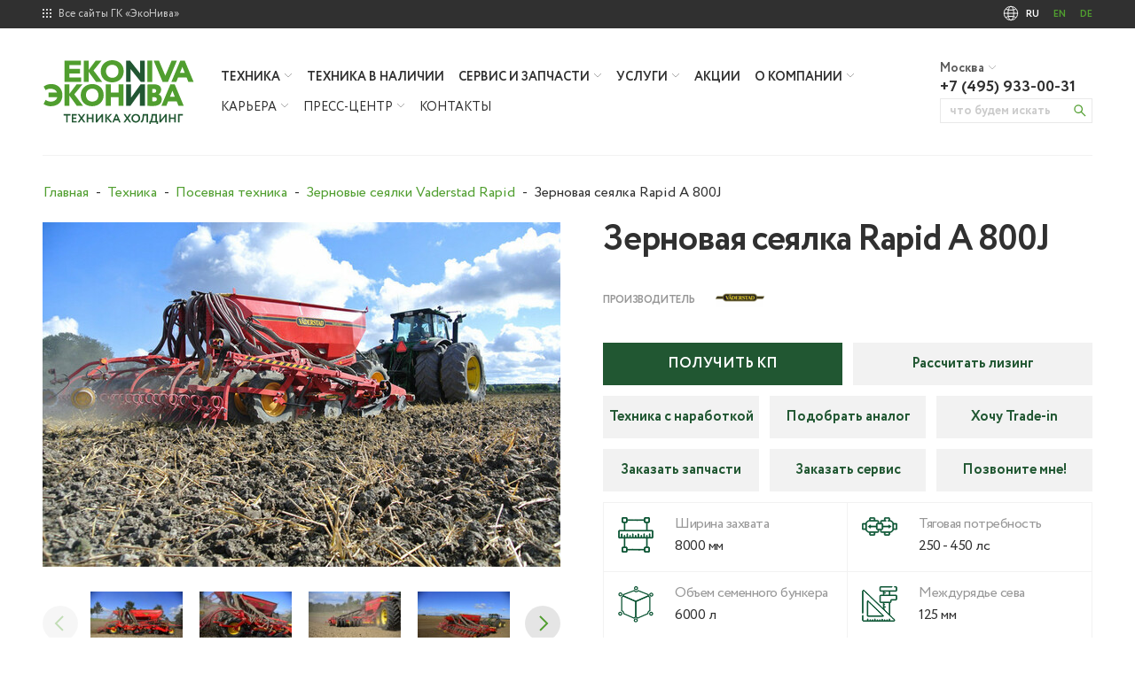

--- FILE ---
content_type: text/html; charset=UTF-8
request_url: https://ekoniva-tekhnika.com/product/zernovaya-seyalka-rapid-a-800j
body_size: 25432
content:
<!DOCTYPE html>
<html lang="ru">
<head>
    <meta charset="UTF-8">
    <meta name="theme-color" content="#ffffff">
    <meta name="viewport" content="width=device-width, initial-scale=1" id="viewport">
    <meta name="csrf-param" content="_csrf-frontend">
<meta name="csrf-token" content="PWUeYss2xscMmjVDWBWH9CD5fQS6two8uX-8tGXXXip-JlUy81iktD3QYSU_VumRdtQebon5c3nyCs__CrE0YQ==">
    <title>Зерновая сеялка Vaderstad Rapid A 800J - цена, характеристики, купить | «ЭкоНива»</title>
    <meta name="description" content="Зерновая сеялка Rapid A 800J от официального дилера «ЭкоНива». Мы предлагаем различные варианты приобретения техники. Полная сервисная поддержка">
<meta property="og:title" content="Зерновая сеялка Vaderstad Rapid A 800J - цена, характеристики, купить | «ЭкоНива»">
<meta property="og:type" content="website">
<meta property="og:url" content="https://ekoniva-tekhnika.com/product/zernovaya-seyalka-rapid-a-800j">
<link href="https://ekoniva-tekhnika.com/product/zernovaya-seyalka-rapid-a-800j" rel="canonical">
<link type="image/x-icon" href="https://ekoniva-tekhnika.com/favicon.ico" rel="shortcut icon">
<link href="/assets/common.min.css?v=1727371730" rel="stylesheet preload" as="style">
<script>var inputmask_8b2a4bfb = {"mask":"+7 (999) 999-99-99"};
(function () {var a={};var f=/iPhone/i,h=/iPod/i,i=/iPad/i,r=/\biOS-universal(?:.+)Mac\b/i,g=/\bAndroid(?:.+)Mobile\b/i,j=/Android/i,c=/(?:SD4930UR|\bSilk(?:.+)Mobile\b)/i,d=/Silk/i,b=/Windows Phone/i,k=/\bWindows(?:.+)ARM\b/i,m=/BlackBerry/i,n=/BB10/i,o=/Opera Mini/i,p=/\b(CriOS|Chrome)(?:.+)Mobile/i,q=/Mobile(?:.+)Firefox\b/i;function s(l){return function($){return $.test(l)}}function e(l){var $=(l=l||("undefined"!=typeof navigator?navigator.userAgent:"")).split("[FBAN");void 0!==$[1]&&(l=$[0]),void 0!==($=l.split("Twitter"))[1]&&(l=$[0]);var a=s(l),e={apple:{phone:a(f)&&!a(b),ipod:a(h),tablet:!a(f)&&a(i)&&!a(b),universal:a(r),device:(a(f)||a(h)||a(i))&&!a(b)},amazon:{phone:a(c),tablet:!a(c)&&a(d),device:a(c)||a(d)},android:{phone:!a(b)&&a(c)||!a(b)&&a(g),tablet:!a(b)&&!a(c)&&!a(g)&&(a(d)||a(j)),device:!a(b)&&(a(c)||a(d)||a(g)||a(j))||a(/\bokhttp\b/i)},windows:{phone:a(b),tablet:a(k),device:a(b)||a(k)},other:{blackberry:a(m),blackberry10:a(n),opera:a(o),firefox:a(q),chrome:a(p),device:a(m)||a(n)||a(o)||a(q)||a(p)},any:!1,phone:!1,tablet:!1};return e.any=e.apple.universal||e.apple.device||e.android.device||e.windows.device||e.other.device,e.phone=e.apple.phone||e.android.phone||e.windows.phone,e.tablet=e.apple.tablet||e.android.tablet||e.windows.tablet,e}a=e();if(typeof exports==="object"&&typeof module!=="undefined"){module.exports=a}else if(typeof define==="function"&&define.amd){define(function(){return a})}else{this["isMobile"]=a}})();
(function() {
    var clientWidth = document.documentElement.clientWidth;
    var viewport = document.getElementById('viewport');
    if (isMobile.any) {
        if (clientWidth < 320) {viewport.setAttribute('content', 'width=' + 320);}
        if (clientWidth > 745) {viewport.setAttribute('content', 'width=' + 745);}
    }
    if (isMobile.apple.tablet) {viewport.setAttribute('content', 'width=' + 745);}
})();</script>    <link rel="preload" href="https://ekoniva-tekhnika.com/dist/css/index.css?v=1744871682" as="style" onload="this.onload=null;this.rel='stylesheet'">
    <noscript><link rel="stylesheet" href="https://ekoniva-tekhnika.com/dist/css/index.css?v=1744871682"></noscript>
    <!-- Yandex.Metrika counter --> <script> (function(m,e,t,r,i,k,a){m[i]=m[i]||function(){(m[i].a=m[i].a||[]).push(arguments)}; m[i].l=1*new Date();k=e.createElement(t),a=e.getElementsByTagName(t)[0],k.async=1,k.src=r,a.parentNode.insertBefore(k,a)}) (window, document, "script", "https://mc.yandex.ru/metrika/tag.js", "ym"); ym(48327422, "init", { clickmap:true, trackLinks:true, accurateTrackBounce:true, webvisor:true }); </script>  <!-- /Yandex.Metrika counter -->
    <style>
        body,html{font-style:normal;font-weight:400;margin:0;min-height:100%;outline:none;padding:0;-webkit-font-smoothing:antialiased;scroll-behavior:smooth}*,body,html{font-family:Circe,serif}*{box-sizing:border-box}a,button,input,select,textarea{-webkit-tap-highlight-color:rgba(0,0,0,0)}a{color:#509e2f}a:active,a:focus{color:#509e2f;outline-width:0;text-decoration:none}a:hover{color:#73b159;text-decoration:underline}.breadcrumbs{margin-bottom:23px}.breadcrumb{background:rgba(0,0,0,0);margin:0;padding-left:1px;padding-right:0}.breadcrumb li{color:#303030;display:inline-block;font-size:16px;line-height:20px;margin:0 3px 0 0;padding:0}.breadcrumb li:last-of-type{margin-right:0}.breadcrumb li:before{display:none}.breadcrumb li:after{content:" - ";margin-left:5px}.breadcrumb li:last-of-type:after{content:""}.breadcrumb li a{color:#509e2f;font-weight:500;text-decoration:none}.breadcrumb li a:active,.breadcrumb li a:focus{color:#509e2f;outline-width:0;text-decoration:none}.breadcrumb li a:hover{color:#509e2f;opacity:.8;text-decoration:none}.body{display:flex;flex-direction:column;font-family:Circe,serif;font-style:normal;font-weight:400;height:100%}.body__content{flex:1 0 auto}.body__footer{flex:0 0 auto}@media(max-width:1199px){.css-mobile-callback-shown .body__footer,.css-mobile-menu-shown .body__footer{display:none}}.body__main_layout_auth{align-items:center;display:flex;height:100%;justify-content:center;width:100%}.header-data{margin-bottom:32px;position:relative;z-index:2}.css-mobile-callback-shown .header-data,.css-mobile-menu-shown .header-data{margin-bottom:-1px}.header-data__cnt{align-items:center;border-bottom:1px solid #f2f2f2;display:flex;height:144px;justify-content:space-between;position:relative}@media(max-width:1199px){.header-data__cnt{height:101px;justify-content:left}}.header-data__logo{background:url(/dist/css/images/0ed474a6f5144052bc7d.svg) no-repeat;flex-grow:0;flex-shrink:0;height:72px;width:171px}@media(max-width:1199px){.header-data__logo{background-size:cover;height:46px;width:110px}}.header-data__menu{flex-grow:1;flex-shrink:1;position:relative}@media(max-width:1199px){.header-data__menu{display:none}}.header-data__contacts{flex-grow:0;flex-shrink:0;width:172px}@media(max-width:1199px){.header-data__contacts{display:none}}.header-data__jd{background:url(/dist/css/images/b3b918b2355c618874f1.svg) no-repeat;flex-grow:0;flex-shrink:0;height:80px;width:118px}@media(max-width:1199px){.header-data__jd{background-size:cover;height:46px;margin-right:20px;width:68px}}.header-data__phone-mob{display:none}.header-data__phone-mob:active,.header-data__phone-mob:focus{outline-width:0}@media(max-width:1199px){.header-data__phone-mob{background:url(/dist/css/images/86b74ed2274a3fd2f884.svg) 50% no-repeat;cursor:pointer;display:block;flex-grow:0;flex-shrink:0;height:46px;position:absolute;right:14%;top:28px;user-select:none;width:46px}.css-mobile-callback-shown .header-data__phone-mob{background:url([data-uri]) 50% no-repeat}}.header-data__sep{display:none}@media(max-width:1199px){.header-data__sep{border-left:1px solid rgba(0,0,0,.15);display:block;height:46px;margin:0 16px;width:0}}.header-data__menu-mob{display:none}.header-data__menu-mob:active,.header-data__menu-mob:focus{outline-width:0}@media(max-width:1199px){.header-data__menu-mob{background:url([data-uri]) 50% no-repeat;cursor:pointer;display:block;flex-grow:0;flex-shrink:0;height:46px;position:absolute;right:-8px;top:28px;user-select:none;width:46px}.css-mobile-menu-shown .header-data__menu-mob{background:url([data-uri]) 50% no-repeat}}.header-data__city{align-items:center;color:#303030;cursor:pointer;display:flex;font-size:14px;font-weight:600;opacity:.8;white-space:nowrap}.header-data__city:after{background:url([data-uri]) no-repeat;content:"";display:inline-block;height:7px;margin-left:4px;width:10px}.header-data__phone{color:#303030;display:inline-block;font-size:18px;font-weight:700;line-height:18px;margin:4px 0;text-decoration:none;white-space:nowrap}.header-data__callback-button{color:#509e2f;cursor:pointer;font-size:12px;font-weight:600}.header-data__callback-button:hover{text-decoration:underline}.header-data__search-form{align-items:center;border:1px solid #e9e9e9!important;display:flex}@media screen and (max-width:1199px){.header-data__search-form{display:none}}.header-data__search-input{background:rgba(0,0,0,0);border-width:0!important;display:block;flex:1;font-size:14px;height:100%;outline:none!important;padding-bottom:2px;padding-left:10px;padding-top:2px;width:100%}.header-data__search-input::placeholder{color:#303030;font-weight:700;opacity:.25}.header-data__search-button{background-color:rgba(0,0,0,0);background-image:url([data-uri]);background-position:50%;background-repeat:no-repeat;background-size:14px auto;border-width:0;cursor:pointer;flex:0 0 26px;height:26px}.header-line{background:#303030;position:relative;z-index:3}.header-line__cnt{align-items:center;color:#fff;display:flex;height:32px;justify-content:space-between;position:relative}@media(max-width:1199px){.header-line__cnt{height:49px}}.header-line__langs,.header-line__sites{flex-grow:0;flex-shrink:0}.header-line__sites-button{color:#f2f2f2;cursor:pointer;display:flex;font-size:12px;font-weight:500;line-height:32px;opacity:.8;user-select:none}@media(max-width:1199px){.header-line__sites-button{font-size:14px}}.header-line__sites-button:before{background:url(/dist/css/images/98421a1cb8ca19ee01c4.svg) 50% no-repeat;content:"";display:block;height:29px;margin-right:8px;width:10px}@media(max-width:1199px){.header-line__sites-button:before{position:relative;top:1px}}.header-line__sites-window{display:none;left:-20px;position:absolute;top:98%;z-index:2}.header-line__langs-window{display:none}@media(max-width:1199px){.header-line__langs-window{position:absolute;right:-20px;top:98%;z-index:2}}.header-line__langs-button{display:flex;margin:0;padding:0;position:relative;user-select:none}.header-line__langs-button:before{background:url(/dist/css/images/2b42509830414bdde9f8.svg) 50% no-repeat;content:"";display:block;height:29px;width:18px}@media(max-width:1199px){.header-line__langs-button{cursor:pointer}.header-line__langs-button:after{background:url([data-uri]) 50% no-repeat;content:"";display:block;height:30px;margin-left:6px;width:8px}}.header-line__langs-button li{color:#fff;display:block;font-size:11px;font-weight:700;line-height:32px;padding:0 0 0 16px}@media(max-width:1199px){.header-line__langs-button li{display:none;font-size:12px}}.header-line__langs-button li:first-of-type{padding-left:8px}@media(max-width:1199px){.header-line__langs-button li:first-of-type{display:block}}.header-line__langs-button a{color:#509e2f;text-decoration:none}.header-line__langs-button a:active,.header-line__langs-button a:focus{color:#509e2f;outline-width:0;text-decoration:none}.header-line__langs-button a:hover{color:#509e2f;text-decoration:underline}.header-menu__cnt{align-items:center;display:flex;flex-wrap:nowrap;height:34px;justify-content:flex-start;margin:0 0 0 30px;padding:0}.header-menu__group{display:block;float:left;margin-right:16px;position:relative}.header-menu__group:last-of-type{margin-right:0}.header-menu__group-link,.header-menu__group-text{align-items:center;color:#303030;cursor:pointer;display:flex;font-size:14px;font-weight:600;text-decoration:none;text-transform:uppercase;user-select:none;white-space:nowrap}.header-menu__group-link:active,.header-menu__group-link:focus,.header-menu__group-text:active,.header-menu__group-text:focus{color:#303030;outline-width:0;text-decoration:none}.header-menu__group-link:hover,.header-menu__group-text:hover{color:#509e2f;text-decoration:none}.header-menu span.header-menu__group-link,.header-menu span.header-menu__group-text{cursor:default}.header-menu span.header-menu__group-link:active,.header-menu span.header-menu__group-link:focus,.header-menu span.header-menu__group-text:active,.header-menu span.header-menu__group-text:focus{color:#303030;outline-width:0;text-decoration:none}.header-menu span.header-menu__group-link:hover,.header-menu span.header-menu__group-text:hover{color:#303030;text-decoration:none}.header-menu__cnt:last-of-type .header-menu__group-link,.header-menu__cnt:last-of-type .header-menu__group-text{font-weight:400}.header-menu__group-text:after{background:url([data-uri]) no-repeat;content:"";display:inline-block;height:9px;margin-left:4px;width:10px}.header-menu__items{background:#fff;box-shadow:0 28px 37px 10px rgba(0,0,0,.05);display:none;left:-20px;margin:0;min-width:300px;padding:48px;position:absolute;top:100%;z-index:2}.header-menu__group_type_catalog .header-menu__items{min-width:600px}.header-menu__items-list{display:block;margin:0;padding:0}.header-menu__group_type_catalog .header-menu__items-list{column-count:2}.header-menu__items-title{color:#215732;display:flex;font-size:24px;font-weight:600;margin-bottom:22px;text-decoration:none;text-transform:uppercase;white-space:nowrap}.header-menu__items-title:active,.header-menu__items-title:focus{color:#215732;outline-width:0;text-decoration:none}.header-menu__items-title:hover{color:#215732;text-decoration:none}.header-menu__item{display:block;margin:0 0 12px;padding:0}.header-menu__item:last-of-type{margin-bottom:0}.header-menu__item-link{color:#303030;font-size:14px;font-weight:400;line-height:16px;text-decoration:none}.header-menu__item-link:active,.header-menu__item-link:focus{color:#303030;outline-width:0;text-decoration:none}.header-menu__item-link:hover{color:#303030;text-decoration:underline}.header-menu__search{background:url([data-uri]) no-repeat;cursor:pointer;display:none;height:18px;margin:-5px 0 0 22px;position:relative;width:18px}.header-menu-mobile__cnt{margin:0;padding:0}.header-menu-mobile__group{display:block;margin-top:14px;position:relative}.header-menu-mobile__group:last-of-type{margin-right:0}.header-menu-mobile__group-link,.header-menu-mobile__group-text{align-items:center;color:#215732;cursor:pointer;display:flex;font-size:18px;font-weight:600;text-decoration:none;text-transform:uppercase;user-select:none}.header-menu-mobile__group-link:active,.header-menu-mobile__group-link:focus,.header-menu-mobile__group-text:active,.header-menu-mobile__group-text:focus{color:#303030;outline-width:0;text-decoration:none}.header-menu-mobile__group-link:hover,.header-menu-mobile__group-text:hover{color:#303030;text-decoration:none}.header-menu-mobile__group-button{position:absolute;right:0;top:0}.header-menu-mobile__group-button:after{background:url([data-uri]) 100% no-repeat;content:"";display:block;height:24px;position:absolute;right:0;top:0;width:24px}.header-menu-mobile__items{display:none;margin:0 0 26px;padding:0}.header-menu-mobile__items-list{display:block;margin:0;padding:0}.header-menu-mobile__items-title{display:none}.header-menu-mobile__item{display:block;margin:12px 0;padding:0}.header-menu-mobile__item:last-of-type{margin-bottom:0}.header-menu-mobile__item-link{color:#303030;font-size:16px;font-weight:400;line-height:18px;text-decoration:none}.header-menu-mobile__item-link:active,.header-menu-mobile__item-link:focus{color:#303030;outline-width:0;text-decoration:none}.header-menu-mobile__item-link:hover{color:#303030;text-decoration:underline}.minmax{margin:0 auto;max-width:1200px;min-width:320px;padding:0 8px}@media(max-width:1199px){.minmax{max-width:480px;padding:0 20px}}.css-mobile-menu-shown .header-data-mobile,.header-data-mobile{display:none}@media(max-width:1199px){.css-mobile-menu-shown .header-data-mobile{background:#f2f2f2;display:block}}.header-data-mobile__cnt{padding-bottom:60px}.header-data-mobile__city{background:#ebebeb}.header-data-mobile__city-cnt{align-items:center;display:flex;font-size:16px;font-weight:600;height:40px;justify-content:center;padding-top:3px}.header-data-mobile__city-value{color:#509e2f;cursor:pointer;margin-left:8px}.header-data-mobile__city-value:after{background:url([data-uri]) no-repeat;content:"";display:inline-block;height:6px;margin-left:4px;width:8px}.header-data-mobile__menu{padding-top:12px}.header-data-mobile__search-form{display:flex;margin:32px 0 6px;width:100%}.header-data-mobile__search-input{border:1px solid #f2f2f2;border-right-width:0;flex-grow:1;flex-shrink:1;height:48px;line-height:46px;padding:0 0 0 10px;width:100%}.header-data-mobile__search-button{background:#215732;flex-grow:0;flex-shrink:0;height:48px;position:relative;width:48px}.header-data-mobile__search-button:after{background:url([data-uri]) 50% no-repeat;content:"";cursor:pointer;height:100%;left:0;position:absolute;top:0;width:100%}.fancybox-callback{display:none}.css-mobile-callback-shown .fancybox-callback,.glightbox-container .fancybox-callback{display:block!important}.fancybox-callback__city{display:none}.css-mobile-callback-shown .fancybox-callback__city{display:block}.css-mobile-callback-shown .fancybox-callback__form{background:#f2f2f2;border-top:1px solid #e9e9e9;padding:20px 0}.fancybox-callback__phone{display:none}.css-mobile-callback-shown .fancybox-callback__phone{background:#f2f2f2;border-top:1px solid #e9e9e9;display:block}.fancybox-callback__phone-value{align-items:center;color:#509e2f;display:flex;font-size:24px;font-weight:600;height:88px;justify-content:center}.footer-data{background:#303030}.footer-data__cnt{align-items:stretch;color:#fff;display:flex;flex-wrap:nowrap;justify-content:space-between;margin:0;padding:56px 0}@media(max-width:1199px){.footer-data__cnt{flex-wrap:wrap;overflow:hidden;padding:0}}.footer-data__column{border:solid #3b3b3b;border-width:0 0 0 1px;flex-grow:0;flex-shrink:0;width:16.6666666667%}@media(max-width:1199px){.footer-data__column{border-width:0 0 1px;padding:32px 0;width:50%}}.footer-data__column_type_double{border-width:0;width:33.3333333333%}@media(max-width:1199px){.footer-data__column_type_double{border-width:0 0 1px;padding:38px 0;width:100%}.footer-data__column:nth-of-type(4n){width:100%}.footer-data__column:last-of-type{border-width:0;width:100%}}.footer-data__chapter{margin:0;padding:0 16px}.footer-data__chapter__column:first-of-type .footer-data__chapter{padding-left:0}.footer-data__group{display:block;line-height:16px;margin:0 0 28px;padding:0}.footer-data__group:last-of-type{margin-bottom:0}.footer-data__group-link,.footer-data__group-text{color:#fff;font-size:12px;font-weight:700;text-decoration:none;text-transform:uppercase;white-space:nowrap}@media(max-width:1199px){.footer-data__group-link,.footer-data__group-text{white-space:normal}}.footer-data__group-link:active,.footer-data__group-link:focus,.footer-data__group-text:active,.footer-data__group-text:focus{color:#fff;outline-width:0;text-decoration:none}.footer-data__group-link:hover,.footer-data__group-text:hover{color:#fff;text-decoration:underline}.footer-data__items{display:block;margin:16px 0 0;padding:0}.footer-data__items__column_type_double .footer-data__items{column-count:2}.footer-data__item{display:block;line-height:16px;margin-bottom:16px;padding:0}.footer-data__item:last-of-type{margin-bottom:0}.footer-data__item-link{color:#acacac;font-size:14px;font-weight:400;text-decoration:none}.footer-data__item-link:active,.footer-data__item-link:focus{color:#acacac;outline-width:0;text-decoration:none}.footer-data__item-link:hover{color:#acacac;text-decoration:underline}.footer-data__contacts{align-items:center;display:flex;flex-direction:column;justify-content:center;padding-bottom:6px}.footer-data__logo{background:url(/dist/css/images/7af4ce7f928fbe2a7a43.svg) 50% no-repeat;height:72px;margin:0 auto 24px;width:171px}.footer-data__feedback{margin-bottom:18px}.footer-data__socials{display:flex;flex-wrap:wrap;gap:8px 0;justify-content:center;max-width:120px}.footer-data__social{display:block;height:24px;margin:0 4px;width:24px}.footer-data__social_type_instagram{background:url(/dist/css/images/b5711578cc1af2fa0c73.svg) 50% no-repeat}.footer-data__social_type_facebook{background:url([data-uri]) 50% no-repeat}.footer-data__social_type_vk{background:url(/dist/css/images/3490044117f44899c98e.svg) 50% no-repeat}.footer-data__social_type_youtube{background:url(/dist/css/images/a361f1a1ed2ca67b1a4e.svg) 50% no-repeat}.footer-data__social_type_linkedin{background:url(/dist/css/images/91b59225f65e9bd18a7b.svg) 50% no-repeat}.footer-data__social_type_twitter{background:url(/dist/css/images/69d6da97f6d1d2c2c66d.svg) 50% no-repeat}.footer-data__social_type_telegram{background:url(/dist/css/images/d508dd1065024be66f2e.svg) 50% no-repeat}.footer-data__social_type_rutube{background:url(/dist/css/images/042aa7cb6d9dbce6c15e.svg) 50% no-repeat}.footer-data__social_type_vkvideo{background:url(/dist/css/images/817a3cbedd20657f485f.svg) 50% no-repeat}.footer-data__social_type_ok{background:url(/dist/css/images/144e7ee148964cf264b9.svg) 50% no-repeat}.footer-data__socials-title{color:#acacac;font-size:12px;font-weight:400;margin-top:23px;text-transform:uppercase}.footer-data__select{margin:4px 0 0;padding:0 14px}.footer-data__list{background:rgba(0,0,0,0);border:1px solid #3b3b3b;color:#fff;height:23px;max-width:166px;overflow:hidden;text-align-last:center;text-overflow:ellipsis;width:100%}.footer-data__list:active,.footer-data__list:focus{border:1px solid #3b3b3b;box-shadow:none;outline-width:0}.footer-data__list option{color:#303030}.footer-data__socials-list{margin-top:10px}.footer-data__company-socials{display:none}.footer-line{background:#000}.footer-line__cnt{align-items:center;display:flex;flex-wrap:nowrap;height:32px;justify-content:flex-start;margin:0;padding:0}@media(max-width:1199px){.footer-line__cnt{flex-direction:column;height:auto;padding:35px 0 33px}}.footer-line__copyright{color:#fff;font-size:14px;font-weight:400;line-height:12px;margin-right:12px}@media(max-width:1199px){.footer-line__copyright{margin-bottom:16px;margin-right:0}}.footer-line__link{color:#acacac;font-size:14px;font-weight:400;line-height:16px;margin-right:12px;text-decoration:none}@media(max-width:1199px){.footer-line__link{margin-right:0;margin-top:16px}}.footer-line__link:active,.footer-line__link:focus{color:#acacac;outline-width:0;text-decoration:none}.footer-line__link:hover{color:#acacac;text-decoration:underline}.footer-line__link:last-of-type{margin-right:0}.footer-line__copyr{font-family:Arial,serif}.content-page{position:relative}.content-page .para-accent{color:#303030;font-size:24px;font-style:normal;font-weight:300;letter-spacing:-.03em;line-height:30px;max-width:100%}.content-page__main-image-outer{align-items:center;display:flex;height:512px;justify-content:center;margin-bottom:49px;overflow:hidden;position:relative}@media(max-width:1199px){.content-page__main-image-outer{height:auto;left:50%;margin-bottom:32px;margin-left:-50vw;position:relative;width:100vw}}.content-page__main-text :last-child{margin-bottom:0!important}.css-contact-print .content-page__minmax{max-width:675px;min-width:675px;padding-top:20px}.content-page__main-image{background-position:50%;background-repeat:no-repeat;background-size:cover;height:512px;width:100%}@media(max-width:1199px){.content-page__main-image{background-size:cover;height:335px}}.content-page__main-image_with_video{display:block;position:relative}.content-page__main-image_with_video:before{background:linear-gradient(98.69deg,rgba(38,38,37,.53) -2.9%,rgba(0,0,1,0) 79.67%);background-blend-mode:multiply;background-position:50%;background-repeat:no-repeat;background-size:cover;content:"";height:100%;left:0;position:absolute;top:0;width:100%}.content-page__main-image-video-button{display:block;height:100%;position:relative;width:100%}.content-page__main-image-video-button:after{background:url([data-uri]) 50% no-repeat;background-size:75px 75px;content:"";height:75px;left:50%;margin-left:-37.5px;margin-top:-37.5px;position:absolute;top:50%;width:75px}@media(max-width:1199px){.content-page__main-image-video-button:after{top:40%}}.content-page__h1-about{color:rgba(48,48,48,.7);display:inline-block;font-size:15px;font-weight:400;letter-spacing:0;line-height:50px;margin-left:5px;white-space:nowrap}.content-page__pagination{display:flex;justify-content:center;margin:50px 0 0}.content-page h1{color:#303030;display:block;font-size:56px;font-style:normal;font-weight:700;letter-spacing:-.03em;line-height:50px;margin:0 0 32px;max-width:784px}@media(max-width:1199px){.content-page h1{font-size:32px;font-weight:700;line-height:32px;margin-bottom:20px}}.content-page__date{align-items:center;color:#303030;display:flex;font-size:16px;font-style:normal;font-weight:400;line-height:24px;margin:-32px 0 18px}@media(max-width:1199px){.content-page__date{margin-top:-28px}}.content-page__date:before{background:url(/dist/css/images/827a3c74d2a64f1ba1b5.svg) 50% no-repeat;content:"";display:inline-block;flex-grow:0;flex-shrink:0;height:18px;margin-right:11px;position:relative;top:-2px;width:18px}.content-page__video{margin:20px auto;max-width:700px;position:relative;width:100%}.content-page__video-cnt{height:0;padding-bottom:56.25%}.content-page__video-frame{height:100%;left:0;position:absolute;top:0;width:100%}.content-page__fio{color:#215732;font-size:30px;font-weight:700;line-height:30px;margin-bottom:5px;margin-top:-10px;opacity:1}@media(max-width:1199px){.content-page__fio{font-size:24px;line-height:24px}}.content-page__company{color:#303030;font-size:16px;font-style:normal;font-weight:400;line-height:16px;margin-bottom:30px;opacity:.6}.content-page__text{padding-bottom:40px}.content-page__text h2{margin:32px 0 24px;max-width:784px}.css-main-text-centered .content-page__text h2{color:#303030;font-size:48px;font-weight:350;line-height:48px;margin-left:auto;margin-right:auto;text-align:center}@media(max-width:1199px){.css-main-text-centered .content-page__text h2{font-size:36px;line-height:36px}}.content-page__text h3{color:#303030;font-size:32px;font-style:normal;font-weight:700;letter-spacing:-.03em;line-height:32px;margin-bottom:24px;max-width:784px}.css-main-text-centered .content-page__text h3{margin-left:auto;margin-right:auto}@media(max-width:1199px){.content-page__text h3{font-size:24px;font-weight:700;line-height:24px}}.content-page__text h4{color:#303030;font-size:24px;font-style:normal;font-weight:700;letter-spacing:-.02em;line-height:24px;margin-bottom:24px;max-width:784px}.css-main-text-centered .content-page__text h4{margin-left:auto;margin-right:auto;text-align:center}@media(max-width:1199px){.content-page__text h4{font-size:18px;font-weight:700;line-height:24px}}.content-page__text p{color:#303030;font-size:18px;font-style:normal;font-weight:400;letter-spacing:-.03em;line-height:24px;margin:0 0 16px;max-width:100%}.css-main-text-centered .content-page__text p{margin-left:auto;margin-right:auto;text-align:center}.content-page__text ul{color:#303030;margin:24px 0;max-width:100%;padding:0}.css-main-text-centered .content-page__text ul{margin-left:auto;margin-right:auto;text-align:center}.content-page__text li{color:#303030;font-size:18px;font-style:normal;font-weight:400;letter-spacing:-.03em;line-height:24px;list-style-type:none;margin:0 0 16px;max-width:100%;padding-left:24px;position:relative}.content-page__text li:before{background:#509e2f;content:"";display:inline-block;height:2px;left:0;position:absolute;top:10px;width:12px}.content-page__text li ul{padding:0 0 8px}.content-page__text a{color:#509e2f;text-decoration:none}.content-page__text a:active,.content-page__text a:focus{color:#509e2f;outline-width:0;text-decoration:none}.content-page__text a:visited{color:#acacac;text-decoration:none}.content-page__text a:hover{color:#73b159;text-decoration:none}.content-page__text img{height:auto!important;max-width:100%}.fancybox-feedback{display:none}.glightbox-container .fancybox-feedback{display:block}.fancybox-image{background:#fff}.fancybox-leasing{display:none}.glightbox-container .fancybox-leasing{display:block}.fancybox-lesson{display:none}.glightbox-container .fancybox-lesson{display:block}.fancybox-product-buy{display:none}.glightbox-container .fancybox-product-buy{display:block}.fancybox-product-header-button{display:none}.glightbox-container .fancybox-product-header-button{display:block}.fancybox-product-spare{display:none}.glightbox-container .fancybox-product-spare{display:block}.fancybox-product-trade-in{display:none}.glightbox-container .fancybox-product-trade-in{display:block}.fancybox-trade-in{display:none}.glightbox-container .fancybox-trade-in{display:block}.main-content{min-height:300px;position:relative}.main-content__cnt{display:none}.main-content__loader{left:calc(50% - 2px);position:absolute;top:calc(50% - 2px);--d:20px;animation:l27 1s steps(8) infinite;border-radius:50%;box-shadow:calc(var(--d)*1) calc(var(--d)*0) 0 0,calc(var(--d)*.707) calc(var(--d)*.707) 0 1px,calc(var(--d)*0) calc(var(--d)*1) 0 2px,calc(var(--d)*-.707) calc(var(--d)*.707) 0 3px,calc(var(--d)*-1) calc(var(--d)*0) 0 4px,calc(var(--d)*-.707) calc(var(--d)*-.707) 0 5px,calc(var(--d)*0) calc(var(--d)*-1) 0 6px;color:#215732;height:2px;width:2px}.main-content[data-elem=career-page],.main-content[data-elem=contact-page],.main-content[data-elem=doc-page],.main-content[data-elem=partner-page]{overflow:hidden}@keyframes l27{to{transform:rotate(1turn)}}    </style>
</head>
<body><script>var callbackCities = {"Барнаул":"+7 (3852) 50-76-79","Белгород":"+7 (4722) 40-44-43","Бийск":"+7 (3854) 30-73-13","Владимир":"+7 (49243) 6-03-59","Вологда":"+7 (8172) 264-374","Воронеж":"+7 (473) 2-598-798","Калининград":"+7 (401) 279-00-74","Калуга":"+7 (48431) 5-65-05","Кемерово":"+7 (3842) 74-33-11","Киров":"+7 (8332) 37-58-25","Кострома":"+7 (4942) 630-259","Краснозерское":"+7 (38357) 42-545","Курск":"+7 (4712) 771-021","Москва":"+7 (495) 933-00-31","Новосибирск":"+7 (383) 325-12-23","Омск":"+7 (3812) 972-082","Пермь":"+7 (912) 981-44-01","Рязань":"+7 (4912) 55-05-23","Санкт-Петербург":"+7 (812) 309-64-49","Тверь":"+7 (495) 933-00-31","Тула":"+7 (48761) 7-11-21"};</script><noscript><div><img src="https://mc.yandex.ru/watch/48327422" style="position:absolute; left:-9999px;" alt=""></div></noscript>
<div class="body" data-js="body" data-elem="body">
    <div class="body__content">
        <div class="header-line" data-js="header-line">
    <div class="header-line__minmax minmax">
        <div class="header-line__cnt">
            <div class="header-line__sites">
                <div class="header-line__sites-button" data-elem="header-line--sites-button">
                    Все сайты ГК «ЭкоНива»                </div>
                <div class="header-line__sites-window" data-elem="header-line--sites-window">
                    <ul class="header-line-window" data-elem="header-line-window"><li><a href="http://www.ekoniva.com/" target="_blank">ГК «ЭкоНива»</a></li><li><a href="https://ekoniva-apk.ru/" target="_blank">ЭкоНива-АПК</a></li><li><a href="https://www.ekoniva-moloko.com/" target="_blank">ЭкоНива-Продукты питания</a></li><li><a href="https://ekonivasemena.ru/" target="_blank">ЭкоНива-Семена</a></li></ul>
                </div>
            </div>
            <div class="header-line__langs">
                <ul class="header-line__langs-button" data-elem="header-line--langs-button">
                    <li>RU</li>
                    <li><a href="https://www.ekotechnika.de/en/" target="_blank">EN</a></li>
                    <li><a href="https://www.ekotechnika.de/" target="_blank">DE</a></li>
                </ul>
                <div class="header-line__langs-window" data-elem="header-line--langs-window">
                    <ul class="header-line-window" data-elem="header-line-window">
                        <li><a href="https://www.ekotechnika.de/en/" target="_blank">EN</a></li>
                        <li><a href="https://www.ekotechnika.de/" target="_blank">DE</a></li>
                    </ul>
                </div>
            </div>
        </div>
    </div>
</div>        <div class="header-data" data-js="header-data" data-elem="header-data">
    <div class="header-data__minmax minmax">
        <div class="header-data__cnt">
            <a href="https://ekoniva-tekhnika.com" class="header-data__logo" data-elem="header-data--logo"></a>
            <div class="header-data__menu">
                <div class="header-menu" data-js="header-menu" data-elem="header-menu">
    <ul class="header-menu__cnt" data-elem="header-menu--cnt">
        <li class="header-menu__group header-menu__group_type_catalog" data-elem="header-menu--group"><a href="https://ekoniva-tekhnika.com/catalog" target="_self" class="header-menu__group-text" data-elem="header-menu--group-text" data-catalog="1">Техника</a><div class="header-menu__items" data-elem="header-menu--items"><a href="https://ekoniva-tekhnika.com/catalog" target="_self" class="header-menu__items-title" data-elem="header-menu--items-title">Техника</a><ul class="header-menu__items-list"><li class="header-menu__item">
                                <a href="https://ekoniva-tekhnika.com/catalog/dorozhno-stroitelnaya-tehnika" target="_self" class="header-menu__item-link">Дорожно-строительная техника</a>
                            </li><li class="header-menu__item">
                                <a href="https://ekoniva-tekhnika.com/catalog/selskohozyaistvennie-traktori" target="_self" class="header-menu__item-link">Тракторы</a>
                            </li><li class="header-menu__item">
                                <a href="https://ekoniva-tekhnika.com/catalog/zernouborochnye-kombajny" target="_self" class="header-menu__item-link">Зерноуборочные комбайны</a>
                            </li><li class="header-menu__item">
                                <a href="https://ekoniva-tekhnika.com/catalog/zhatki" target="_self" class="header-menu__item-link">Жатки</a>
                            </li><li class="header-menu__item">
                                <a href="https://ekoniva-tekhnika.com/catalog/pogruzchiki" target="_self" class="header-menu__item-link">Погрузчики</a>
                            </li><li class="header-menu__item">
                                <a href="https://ekoniva-tekhnika.com/catalog/samokhodnye-opryskivateli" target="_self" class="header-menu__item-link">Опрыскиватели</a>
                            </li><li class="header-menu__item">
                                <a href="https://ekoniva-tekhnika.com/catalog/press-podborshhiki" target="_self" class="header-menu__item-link">Пресс-подборщики</a>
                            </li><li class="header-menu__item">
                                <a href="https://ekoniva-tekhnika.com/catalog/kosilki" target="_self" class="header-menu__item-link">Косилки</a>
                            </li><li class="header-menu__item">
                                <a href="https://ekoniva-tekhnika.com/catalog/navozouborshhiki" target="_self" class="header-menu__item-link">Навозоуборщики</a>
                            </li><li class="header-menu__item">
                                <a href="https://ekoniva-tekhnika.com/catalog/posevnaya-tehnika" target="_self" class="header-menu__item-link">Посевная техника</a>
                            </li><li class="header-menu__item">
                                <a href="https://ekoniva-tekhnika.com/catalog/pochvoobrabatyvayushhaya-tehnika" target="_self" class="header-menu__item-link">Почвообрабатывающая техника</a>
                            </li><li class="header-menu__item">
                                <a href="https://ekoniva-tekhnika.com/catalog/vnesenie-udobrenij" target="_self" class="header-menu__item-link">Внесение удобрений</a>
                            </li><li class="header-menu__item">
                                <a href="https://ekoniva-tekhnika.com/catalog/prigotovlenie-i-razdacha-kormov" target="_self" class="header-menu__item-link">Приготовление и раздача кормов</a>
                            </li><li class="header-menu__item">
                                <a href="https://ekoniva-tekhnika.com/catalog/obrabotka-i-hranenie-urozhaya" target="_self" class="header-menu__item-link">Обработка и хранение урожая</a>
                            </li><li class="header-menu__item">
                                <a href="https://ekoniva-tekhnika.com/catalog/voroshilki" target="_self" class="header-menu__item-link">Ворошилки</a>
                            </li><li class="header-menu__item">
                                <a href="https://ekoniva-tekhnika.com/catalog/valkoobrazovateli" target="_self" class="header-menu__item-link">Валкообразователи</a>
                            </li><li class="header-menu__item">
                                <a href="https://ekoniva-tekhnika.com/catalog/sh-priczepy" target="_self" class="header-menu__item-link">С/х прицепы</a>
                            </li><li class="header-menu__item">
                                <a href="https://ekoniva-tekhnika.com/catalog/kartofelnaya-tehnika" target="_self" class="header-menu__item-link">Картофельная техника</a>
                            </li><li class="header-menu__item">
                                <a href="https://ekoniva-tekhnika.com/catalog/sistemy-orosheniya" target="_self" class="header-menu__item-link">Системы орошения</a>
                            </li><li class="header-menu__item">
                                <a href="https://ekoniva-tekhnika.com/catalog/tehnologii-tochnogo-zemledeliya" target="_self" class="header-menu__item-link">Технологии точного земледелия</a>
                            </li><li class="header-menu__item">
                                <a href="https://ekoniva-tekhnika.com/catalog/navesnoe-oborudovanie" target="_self" class="header-menu__item-link">Навесное оборудование</a>
                            </li></ul><div class="menu-header-brands" data-js="menu-header-brands" data-elem="menu-header-brands">
    <div class="menu-header-brands__cnt">
        <div class="menu-header-brands__swiper swiper" data-elem="menu-header-brands--swiper">
            <div class="menu-header-brands__swiper-wrapper swiper-wrapper"><div class="menu-header-brands__slide swiper-slide">
                        <div class="menu-header-brands__items"><a href="" class="menu-header-brands__item"><img class="menu-header-brands__image" src="/thumbs/43/lovol_logo___20877d11-68x32x0-d.png" alt=""></a><a href="" class="menu-header-brands__item"><img class="menu-header-brands__image" src="/thumbs/1/logo-gregoire-besson-color-onwhite-1___7eaf29de-68x32x0-d.png" alt=""></a><a href="https://www.bednar.com/ru/" class="menu-header-brands__item"><img class="menu-header-brands__image" src="/thumbs/1/bednar_logo_2019_rgb-1-1___93696bd3-68x32x0-d.png" alt=""></a><a href="https://www.grimme.com/de" class="menu-header-brands__item"><img class="menu-header-brands__image" src="/thumbs/1/frame-1___dbe632cd-68x32x0-d.png" alt=""></a></div>
                    </div><div class="menu-header-brands__slide swiper-slide">
                        <div class="menu-header-brands__items"><a href="" class="menu-header-brands__item"><img class="menu-header-brands__image" src="/thumbs/59/logo-poettingerq___f4f3d6e5-68x32x0-d.png" alt=""></a><a href="https://umg-sdm.com/" class="menu-header-brands__item"><img class="menu-header-brands__image" src="/thumbs/55/umg_logo___a15f212f-68x32x0-d.jpg" alt=""></a><a href="https://www.nagro.group/" class="menu-header-brands__item"><img class="menu-header-brands__image" src="/thumbs/40/nagro_logo___e79a3e80-68x32x0-d.jpg" alt=""></a><a href="" class="menu-header-brands__item"><img class="menu-header-brands__image" src="/thumbs/1/haybusterlogo-1___d996ede8-68x32x0-d.png" alt=""></a></div>
                    </div><div class="menu-header-brands__slide swiper-slide">
                        <div class="menu-header-brands__items"><a href="https://rauch.de/ru/" class="menu-header-brands__item"><img class="menu-header-brands__image" src="/thumbs/1/rauchlogo_cmyk-1___082c55fd-68x32x0-d.png" alt=""></a><a href="" class="menu-header-brands__item"><img class="menu-header-brands__image" src="/thumbs/1/image-12___ed85f71e-68x32x0-d.png" alt=""></a><a href="" class="menu-header-brands__item"><img class="menu-header-brands__image" src="/thumbs/1/logotip-fliegl-1___f3d2e68a-68x32x0-d.png" alt=""></a><a href="https://www.lucasg.com/ru/" class="menu-header-brands__item"><img class="menu-header-brands__image" src="/thumbs/40/logos-lucas-g-filer___aec1dfff-68x32x0-d.png" alt=""></a></div>
                    </div><div class="menu-header-brands__slide swiper-slide">
                        <div class="menu-header-brands__items"><a href="" class="menu-header-brands__item"><img class="menu-header-brands__image" src="/thumbs/1/group-23___6c4b35b1-68x32x0-d.png" alt=""></a><a href="" class="menu-header-brands__item"><img class="menu-header-brands__image" src="/thumbs/76/bonum___d5e9d138-68x32x0-d.png" alt=""></a><a href="https://liugongrussia.ru/" class="menu-header-brands__item"><img class="menu-header-brands__image" src="/thumbs/46/liugong_logo___cb8f72b3-68x32x0-d.png" alt=""></a><a href="https://www.fjdynamics.com/ru/" class="menu-header-brands__item"><img class="menu-header-brands__image" src="/thumbs/23/fjd_logo_mp___82035b9c-68x32x0-d.png" alt=""></a></div>
                    </div><div class="menu-header-brands__slide swiper-slide">
                        <div class="menu-header-brands__items"><a href="https://www.allynav.com/" class="menu-header-brands__item"><img class="menu-header-brands__image" src="/thumbs/54/allynav_logo___dceaa4a6-68x32x0-d.jpg" alt=""></a><a href="https://www.navmopo.com/" class="menu-header-brands__item"><img class="menu-header-brands__image" src="/thumbs/59/logo_navmopo___af256686-68x32x0-d.jpg" alt=""></a><a href="https://cognitivepilot.com/products/cognitive-agro-pilot/" class="menu-header-brands__item"><img class="menu-header-brands__image" src="/thumbs/24/capilot_logo-mp___272d1321-68x32x0-d.jpg" alt=""></a><a href="" class="menu-header-brands__item"><img class="menu-header-brands__image" src="/thumbs/58/sany_logo___438163bb-68x32x0-d.jpg" alt=""></a></div>
                    </div><div class="menu-header-brands__slide swiper-slide">
                        <div class="menu-header-brands__items"><a href="" class="menu-header-brands__item"><img class="menu-header-brands__image" src="/thumbs/91/logo_agromash___d7f7e76e-68x32x0-d.jpg" alt=""></a><a href="https://tafetractors.com/" class="menu-header-brands__item"><img class="menu-header-brands__image" src="/thumbs/57/tafe_app_icon_104x104___8db66644-68x32x0-d.jpg" alt=""></a><a href="" class="menu-header-brands__item"><img class="menu-header-brands__image" src="/thumbs/29/1/geringhoff___bb827f18-68x32x0-d.png" alt=""></a><a href="https://roc-rus.ru/" class="menu-header-brands__item"><img class="menu-header-brands__image" src="/thumbs/1/logo-roc-1___4d659640-68x32x0-d.png" alt=""></a></div>
                    </div><div class="menu-header-brands__slide swiper-slide">
                        <div class="menu-header-brands__items"><a href="https://www.deere.ru/ru/" class="menu-header-brands__item"><img class="menu-header-brands__image" src="/thumbs/56/dd_nazvanie___e6d8b730-68x32x0-d.jpg" alt=""></a><a href="" class="menu-header-brands__item"><img class="menu-header-brands__image" src="/thumbs/1/vader-1___0557a81e-68x32x0-d.png" alt=""></a><a href="" class="menu-header-brands__item"><img class="menu-header-brands__image" src="/thumbs/51/1/reinke_logo___fbf1c760-68x32x0-d.jpg" alt=""></a><a href="" class="menu-header-brands__item"><img class="menu-header-brands__image" src="/thumbs/53/mst_logo_black-male___0b9cf71d-68x32x0-d.png" alt=""></a></div>
                    </div><div class="menu-header-brands__slide swiper-slide">
                        <div class="menu-header-brands__items"><a href="" class="menu-header-brands__item"><img class="menu-header-brands__image" src="/thumbs/46/agrifac_logo___568f555d-68x32x0-d.png" alt=""></a><a href="" class="menu-header-brands__item"><img class="menu-header-brands__image" src="/thumbs/46/1/apache_logo___4be58363-68x32x0-d.png" alt=""></a><a href="" class="menu-header-brands__item"><img class="menu-header-brands__image" src="/thumbs/46/1/tecnoma_logo___7a1129ba-68x32x0-d.png" alt=""></a><a href="" class="menu-header-brands__item"><img class="menu-header-brands__image" src="/thumbs/46/1/hardi_logo___b7636980-68x32x0-d.png" alt=""></a></div>
                    </div><div class="menu-header-brands__slide swiper-slide">
                        <div class="menu-header-brands__items"><a href="" class="menu-header-brands__item"><img class="menu-header-brands__image" src="/thumbs/79/sdelano-v-rossii_2___be2bac78-68x32x0-d.png" alt=""></a><a href="https://polymya.com/ru/" class="menu-header-brands__item"><img class="menu-header-brands__image" src="/thumbs/62/polymya_logo___ccb2fbda-68x32x0-d.png" alt=""></a><a href="https://csort.ru/" class="menu-header-brands__item"><img class="menu-header-brands__image" src="/thumbs/62/csort_logo___3ffc79bf-68x32x0-d.png" alt=""></a><a href="" class="menu-header-brands__item"><img class="menu-header-brands__image" src="/thumbs/64/1/ensign_logo___ba4c22b8-68x32x0-d.jpg" alt=""></a></div>
                    </div><div class="menu-header-brands__slide swiper-slide">
                        <div class="menu-header-brands__items"><a href="https://nardigroup.com/ru/" class="menu-header-brands__item"><img class="menu-header-brands__image" src="/thumbs/77/nardi_log___16e666cd-68x32x0-d.png" alt=""></a><a href="" class="menu-header-brands__item"><img class="menu-header-brands__image" src="/thumbs/65/xgma_logo___083fba00-68x32x0-d.png" alt=""></a><a href="https://zoomlion-ag.ru/" class="menu-header-brands__item"><img class="menu-header-brands__image" src="/thumbs/77/zoomlion_logo___73e923ee-68x32x0-d.jpg" alt=""></a><a href="" class="menu-header-brands__item"><img class="menu-header-brands__image" src="/thumbs/79/rainfine_log___54c74705-68x32x0-d.jpg" alt=""></a></div>
                    </div><div class="menu-header-brands__slide swiper-slide">
                        <div class="menu-header-brands__items"><a href="" class="menu-header-brands__item"><img class="menu-header-brands__image" src="/thumbs/80/1/itelma_logo___28277886-68x32x0-d.jpg" alt=""></a><a href="https://www.riverscreen.com/" class="menu-header-brands__item"><img class="menu-header-brands__image" src="/thumbs/81/riverscreen_logo2___f2da1022-68x32x0-d.jpg" alt=""></a><a href="https://agri-inject.com/" class="menu-header-brands__item"><img class="menu-header-brands__image" src="/thumbs/81/agri-inject_logo___a54744b3-68x32x0-d.png" alt=""></a><a href="" class="menu-header-brands__item"><img class="menu-header-brands__image" src="/thumbs/81/en_caprari_logo___b7aecff3-68x32x0-d.jpg" alt=""></a></div>
                    </div><div class="menu-header-brands__slide swiper-slide">
                        <div class="menu-header-brands__items"><a href="" class="menu-header-brands__item"><img class="menu-header-brands__image" src="/thumbs/81/rovatti_logo___97aec670-68x32x0-d.jpg" alt=""></a><a href="" class="menu-header-brands__item"><img class="menu-header-brands__image" src="/thumbs/82/logo_gaspardo___970a8636-68x32x0-d.jpg" alt=""></a><a href="https://www.chkzagro.ru/" class="menu-header-brands__item"><img class="menu-header-brands__image" src="/thumbs/84/chkz-agro-logotip___7b1e6477-68x32x0-d.jpg" alt=""></a><a href="https://fascar.ru/" class="menu-header-brands__item"><img class="menu-header-brands__image" src="/thumbs/86/fascar-logo-220___1fc4e2df-68x32x0-d.png" alt=""></a></div>
                    </div><div class="menu-header-brands__slide swiper-slide">
                        <div class="menu-header-brands__items"><a href="https://greengrowth.tech/ru" class="menu-header-brands__item"><img class="menu-header-brands__image" src="/thumbs/86/green_growth___bl___7d82cfa0-68x32x0-d.png" alt=""></a><a href="" class="menu-header-brands__item"><img class="menu-header-brands__image" src="/thumbs/86/zimu_logo___94b377f5-68x32x0-d.jpg" alt=""></a></div>
                    </div></div>
        </div>
        <div class="menu-header-brands__pagination swiper-pagination"></div>
    </div>
</div></div></li><li class="header-menu__group " data-elem="header-menu--group"><a href="https://ekoniva-tekhnika.com/selkhoztehnika-v-nalichii" target="_self" class="header-menu__group-link">Техника в наличии</a></li><li class="header-menu__group " data-elem="header-menu--group"><a href="https://ekoniva-tekhnika.com/service-and-spare-parts" target="_self" class="header-menu__group-text" data-elem="header-menu--group-text" data-catalog="0">Сервис и запчасти</a><div class="header-menu__items" data-elem="header-menu--items"><a href="https://ekoniva-tekhnika.com/service-and-spare-parts" target="_self" class="header-menu__items-title" data-elem="header-menu--items-title">Сервис и запчасти</a><ul class="header-menu__items-list"><li class="header-menu__item">
                                <a href="https://parts.ekoniva-tekhnika.com/" target="_blank" class="header-menu__item-link">ONLINE-МАГАЗИН ЗАПЧАСТЕЙ</a>
                            </li><li class="header-menu__item">
                                <a href="https://t.me/EkoNivaParts_bot" target="_blank" class="header-menu__item-link">TELEGRAM-БОТ ЗАПЧАСТЕЙ</a>
                            </li><li class="header-menu__item">
                                <a href="https://ekoniva-tekhnika.com/servisnoe-obsluzhivanie" target="_self" class="header-menu__item-link">Сервисное обслуживание</a>
                            </li><li class="header-menu__item">
                                <a href="https://ekoniva-tekhnika.com/zapasnye-chasti" target="_self" class="header-menu__item-link">Запасные части</a>
                            </li><li class="header-menu__item">
                                <a href="https://ekoniva-tekhnika.com/agroznak--brend-zapasnyh-chastej-ekonivy" target="_self" class="header-menu__item-link">«АГРОЗНАК» – российские запасные части для импортной сельхозтехники</a>
                            </li><li class="header-menu__item">
                                <a href="https://ekoniva-tekhnika.com/rastochka-i-naplavka-otverstij" target="_self" class="header-menu__item-link">Восстановление отверстий наплавкой и расточкой</a>
                            </li></ul></div></li><li class="header-menu__group " data-elem="header-menu--group"><span class="header-menu__group-text" data-elem="header-menu--group-text" data-catalog="0">Услуги</span><div class="header-menu__items" data-elem="header-menu--items"><span class="header-menu__items-title" data-elem="header-menu--items-title">Услуги</span><ul class="header-menu__items-list"><li class="header-menu__item">
                                <a href="https://ekoniva-tekhnika.com/finansirovanie" target="_self" class="header-menu__item-link">Финансирование</a>
                            </li><li class="header-menu__item">
                                <a href="https://ekoniva-tekhnika.com/trade-in" target="_self" class="header-menu__item-link">Трейд-Ин</a>
                            </li><li class="header-menu__item">
                                <a href="https://ekoniva-tekhnika.com/uchebnyj-czentr" target="_self" class="header-menu__item-link">Учебный центр</a>
                            </li><li class="header-menu__item">
                                <a href="https://ekoniva-tekhnika.com/umnoe-zemledelie" target="_self" class="header-menu__item-link">Умное земледелие</a>
                            </li></ul></div></li><li class="header-menu__group " data-elem="header-menu--group"><a href="https://ekoniva-tekhnika.com/promo" target="_self" class="header-menu__group-link">Акции</a></li><li class="header-menu__group " data-elem="header-menu--group"><a href="https://ekoniva-tekhnika.com/o-kompanii" target="_self" class="header-menu__group-text" data-elem="header-menu--group-text" data-catalog="0">О компании</a><div class="header-menu__items" data-elem="header-menu--items"><a href="https://ekoniva-tekhnika.com/o-kompanii" target="_self" class="header-menu__items-title" data-elem="header-menu--items-title">О компании</a><ul class="header-menu__items-list"><li class="header-menu__item">
                                <a href="https://ekoniva-tekhnika.com/history" target="_self" class="header-menu__item-link">История компании</a>
                            </li><li class="header-menu__item">
                                <a href="https://ekoniva-tekhnika.com/management-and-supervisory-board" target="_self" class="header-menu__item-link">Руководство компании</a>
                            </li><li class="header-menu__item">
                                <a href="https://ekoniva-tekhnika.com/partners" target="_self" class="header-menu__item-link">Наши партнеры</a>
                            </li><li class="header-menu__item">
                                <a href="https://ekoniva-tekhnika.com/otzyvy" target="_self" class="header-menu__item-link">Отзывы</a>
                            </li></ul></div></li>    </ul>
    <ul class="header-menu__cnt" data-elem="header-menu--cnt">
        <li class="header-menu__group " data-elem="header-menu--group"><a href="https://ekoniva-tekhnika.com/career" target="_self" class="header-menu__group-text" data-elem="header-menu--group-text" data-catalog="0">Карьера</a><div class="header-menu__items" data-elem="header-menu--items"><a href="https://ekoniva-tekhnika.com/career" target="_self" class="header-menu__items-title" data-elem="header-menu--items-title">Карьера</a><ul class="header-menu__items-list"><li class="header-menu__item">
                                <a href="https://ekoniva-tekhnika.com/vacancies" target="_self" class="header-menu__item-link">Вакансии</a>
                            </li><li class="header-menu__item">
                                <a href="https://ekoniva-tekhnika.com/soiskatelyam" target="_self" class="header-menu__item-link">Пройти практику</a>
                            </li></ul></div></li><li class="header-menu__group " data-elem="header-menu--group"><a href="https://ekoniva-tekhnika.com/press-center" target="_self" class="header-menu__group-text" data-elem="header-menu--group-text" data-catalog="0">Пресс-центр</a><div class="header-menu__items" data-elem="header-menu--items"><a href="https://ekoniva-tekhnika.com/press-center" target="_self" class="header-menu__items-title" data-elem="header-menu--items-title">Пресс-центр</a><ul class="header-menu__items-list"><li class="header-menu__item">
                                <a href="https://ekoniva-tekhnika.com/news" target="_self" class="header-menu__item-link">Новости</a>
                            </li><li class="header-menu__item">
                                <a href="https://ekoniva-tekhnika.com/gazeta-ekoniva-vesti" target="_self" class="header-menu__item-link">Газета "ЭкоНива-Вести"</a>
                            </li><li class="header-menu__item">
                                <a href="https://ekoniva-tekhnika.com/events" target="_self" class="header-menu__item-link">Календарь мероприятий</a>
                            </li><li class="header-menu__item">
                                <a href="https://ekoniva-tekhnika.com/blog" target="_self" class="header-menu__item-link">Блог</a>
                            </li></ul></div></li><li class="header-menu__group " data-elem="header-menu--group"><a href="https://ekoniva-tekhnika.com/kontakty" target="_self" class="header-menu__group-link">Контакты</a></li>    </ul>
</div>            </div>
            <div class="header-data__contacts">
                <div class="header-data__city" data-elem="header-data--city">Москва</div>
                <a href="tel:+74959330031" class="header-data__phone" data-elem="header-data--phone">+7 (495) 933-00-31</a><form class="header-data__search-form" action="/search" method="get"><input type="text" class="header-data__search-input" name="q" value="" placeholder="что будем искать"><button type="submit" class="header-data__search-button"></button></form></div>
            <div class="header-data__phone-mob" data-elem="header-data--phone-mob"></div>
            <div class="header-data__menu-mob" data-elem="header-data--menu-mob"></div>
        </div>
    </div>
</div>
<div class="header-data-mobile" data-elem="header-data-mobile">
    <div class="header-data-mobile__city">
        <div class="header-data-mobile__minmax minmax">
            <div class="header-data-mobile__city-cnt">
                <span class="header-data-mobile__city-title">Ваш регион:</span>
                <span class="header-data-mobile__city-value" data-elem="header-data-mobile--city-value">Москва</span>
            </div>
        </div>
    </div>
    <div class="header-data-mobile__search">
        <div class="header-data-mobile__minmax minmax">
            <div class="header-data-mobile__search-cnt"><form class="header-data-mobile__search-form" action="/search" method="get" data-elem="header-data-mobile--search-form"><input type="text" class="header-data-mobile__search-input" name="q" value="" placeholder="что будем искать" required><div class="header-data-mobile__search-button" data-elem="header-data-mobile--search-button"></div></form></div>
        </div>
    </div>
    <div class="header-data-mobile__minmax minmax">
        <div class="header-data-mobile__cnt">
            <div class="header-data-mobile__menu">
                <div class="header-menu-mobile" data-js="header-menu-mobile" data-elem="header-menu-mobile">
    <ul class="header-menu-mobile__cnt">
        <li class="header-menu-mobile__group css-touched" data-elem="header-menu-mobile--group"><a href="https://ekoniva-tekhnika.com/catalog" target="_self" class="header-menu-mobile__group-link">Техника</a></li><li class="header-menu-mobile__group " data-elem="header-menu-mobile--group"><a href="https://ekoniva-tekhnika.com/selkhoztehnika-v-nalichii" target="_self" class="header-menu-mobile__group-link">Техника в наличии</a></li><li class="header-menu-mobile__group " data-elem="header-menu-mobile--group"><div class="header-menu-mobile__group-button" data-elem="header-menu-mobile--group-button"></div><a href="https://ekoniva-tekhnika.com/service-and-spare-parts" target="_self" class="header-menu-mobile__group-text" data-elem="header-menu-mobile--group-text">Сервис и запчасти</a><div class="header-menu-mobile__items" data-elem="header-menu-mobile--items" >
                    <div class="header-menu-mobile__items-title" data-elem="header-menu-mobile--items-title">Сервис и запчасти</div>
                    <ul class="header-menu-mobile__items-list"><li class="header-menu-mobile__item">
                                <a href="https://parts.ekoniva-tekhnika.com/" class="header-menu-mobile__item-link" target="_blank">ONLINE-МАГАЗИН ЗАПЧАСТЕЙ</a>
                            </li><li class="header-menu-mobile__item">
                                <a href="https://t.me/EkoNivaParts_bot" class="header-menu-mobile__item-link" target="_blank">TELEGRAM-БОТ ЗАПЧАСТЕЙ</a>
                            </li><li class="header-menu-mobile__item">
                                <a href="https://ekoniva-tekhnika.com/servisnoe-obsluzhivanie" class="header-menu-mobile__item-link" target="_self">Сервисное обслуживание</a>
                            </li><li class="header-menu-mobile__item">
                                <a href="https://ekoniva-tekhnika.com/zapasnye-chasti" class="header-menu-mobile__item-link" target="_self">Запасные части</a>
                            </li><li class="header-menu-mobile__item">
                                <a href="https://ekoniva-tekhnika.com/agroznak--brend-zapasnyh-chastej-ekonivy" class="header-menu-mobile__item-link" target="_self">«АГРОЗНАК» – российские запасные части для импортной сельхозтехники</a>
                            </li><li class="header-menu-mobile__item">
                                <a href="https://ekoniva-tekhnika.com/rastochka-i-naplavka-otverstij" class="header-menu-mobile__item-link" target="_self">Восстановление отверстий наплавкой и расточкой</a>
                            </li></ul>
                </div></li><li class="header-menu-mobile__group " data-elem="header-menu-mobile--group"><div class="header-menu-mobile__group-button" data-elem="header-menu-mobile--group-button"></div><span class="header-menu-mobile__group-text" data-elem="header-menu-mobile--group-text">Услуги</span><div class="header-menu-mobile__items" data-elem="header-menu-mobile--items" >
                    <div class="header-menu-mobile__items-title" data-elem="header-menu-mobile--items-title">Услуги</div>
                    <ul class="header-menu-mobile__items-list"><li class="header-menu-mobile__item">
                                <a href="https://ekoniva-tekhnika.com/finansirovanie" class="header-menu-mobile__item-link" target="_self">Финансирование</a>
                            </li><li class="header-menu-mobile__item">
                                <a href="https://ekoniva-tekhnika.com/trade-in" class="header-menu-mobile__item-link" target="_self">Трейд-Ин</a>
                            </li><li class="header-menu-mobile__item">
                                <a href="https://ekoniva-tekhnika.com/uchebnyj-czentr" class="header-menu-mobile__item-link" target="_self">Учебный центр</a>
                            </li><li class="header-menu-mobile__item">
                                <a href="https://ekoniva-tekhnika.com/umnoe-zemledelie" class="header-menu-mobile__item-link" target="_self">Умное земледелие</a>
                            </li></ul>
                </div></li><li class="header-menu-mobile__group " data-elem="header-menu-mobile--group"><a href="https://ekoniva-tekhnika.com/promo" target="_self" class="header-menu-mobile__group-link">Акции</a></li><li class="header-menu-mobile__group " data-elem="header-menu-mobile--group"><div class="header-menu-mobile__group-button" data-elem="header-menu-mobile--group-button"></div><a href="https://ekoniva-tekhnika.com/o-kompanii" target="_self" class="header-menu-mobile__group-text" data-elem="header-menu-mobile--group-text">О компании</a><div class="header-menu-mobile__items" data-elem="header-menu-mobile--items" >
                    <div class="header-menu-mobile__items-title" data-elem="header-menu-mobile--items-title">О компании</div>
                    <ul class="header-menu-mobile__items-list"><li class="header-menu-mobile__item">
                                <a href="https://ekoniva-tekhnika.com/history" class="header-menu-mobile__item-link" target="_self">История компании</a>
                            </li><li class="header-menu-mobile__item">
                                <a href="https://ekoniva-tekhnika.com/management-and-supervisory-board" class="header-menu-mobile__item-link" target="_self">Руководство компании</a>
                            </li><li class="header-menu-mobile__item">
                                <a href="https://ekoniva-tekhnika.com/partners" class="header-menu-mobile__item-link" target="_self">Наши партнеры</a>
                            </li><li class="header-menu-mobile__item">
                                <a href="https://ekoniva-tekhnika.com/otzyvy" class="header-menu-mobile__item-link" target="_self">Отзывы</a>
                            </li></ul>
                </div></li>        <li class="header-menu-mobile__group " data-elem="header-menu-mobile--group"><div class="header-menu-mobile__group-button" data-elem="header-menu-mobile--group-button"></div><a href="https://ekoniva-tekhnika.com/career" target="_self" class="header-menu-mobile__group-text" data-elem="header-menu-mobile--group-text">Карьера</a><div class="header-menu-mobile__items" data-elem="header-menu-mobile--items" >
                    <div class="header-menu-mobile__items-title" data-elem="header-menu-mobile--items-title">Карьера</div>
                    <ul class="header-menu-mobile__items-list"><li class="header-menu-mobile__item">
                                <a href="https://ekoniva-tekhnika.com/vacancies" class="header-menu-mobile__item-link" target="_self">Вакансии</a>
                            </li><li class="header-menu-mobile__item">
                                <a href="https://ekoniva-tekhnika.com/soiskatelyam" class="header-menu-mobile__item-link" target="_self">Пройти практику</a>
                            </li></ul>
                </div></li><li class="header-menu-mobile__group " data-elem="header-menu-mobile--group"><div class="header-menu-mobile__group-button" data-elem="header-menu-mobile--group-button"></div><a href="https://ekoniva-tekhnika.com/press-center" target="_self" class="header-menu-mobile__group-text" data-elem="header-menu-mobile--group-text">Пресс-центр</a><div class="header-menu-mobile__items" data-elem="header-menu-mobile--items" >
                    <div class="header-menu-mobile__items-title" data-elem="header-menu-mobile--items-title">Пресс-центр</div>
                    <ul class="header-menu-mobile__items-list"><li class="header-menu-mobile__item">
                                <a href="https://ekoniva-tekhnika.com/news" class="header-menu-mobile__item-link" target="_self">Новости</a>
                            </li><li class="header-menu-mobile__item">
                                <a href="https://ekoniva-tekhnika.com/gazeta-ekoniva-vesti" class="header-menu-mobile__item-link" target="_self">Газета "ЭкоНива-Вести"</a>
                            </li><li class="header-menu-mobile__item">
                                <a href="https://ekoniva-tekhnika.com/events" class="header-menu-mobile__item-link" target="_self">Календарь мероприятий</a>
                            </li><li class="header-menu-mobile__item">
                                <a href="https://ekoniva-tekhnika.com/blog" class="header-menu-mobile__item-link" target="_self">Блог</a>
                            </li></ul>
                </div></li><li class="header-menu-mobile__group " data-elem="header-menu-mobile--group"><a href="https://ekoniva-tekhnika.com/kontakty" target="_self" class="header-menu-mobile__group-link">Контакты</a></li>    </ul>
</div>            </div>
        </div>
    </div>
</div>


<div class="fancybox-callback" data-elem="fancybox-callback">
    <div class="header-data-mobile__city fancybox-callback__city">
        <div class="header-data-mobile__minmax minmax">
            <div class="header-data-mobile__city-cnt">
                <span class="header-data-mobile__city-title">Ваш регион:</span>
                <span class="header-data-mobile__city-value" data-elem="header-data-mobile--city-value">Москва</span>
            </div>
        </div>
    </div>
    <div class="fancybox-callback__phone">
        <div class="fancybox-callback__minmax minmax">
            <div class="fancybox-callback__phone-value" data-elem="fancybox-callback--phone-value">
                +7 (495) 933-00-31            </div>
        </div>
    </div>
    <div class="fancybox-callback__form">
        <div class="minmax">
            <div id="js-df-pjax-callback" data-pjax-container="" data-pjax-timeout="1000"><form id="js-df-form-callback" class="df-form js-df-form df-form-mobile" action="/product/zernovaya-seyalka-rapid-a-800j" method="post" data-pjax data-mobile="20000" data-id="callback">
<input type="hidden" name="_csrf-frontend" value="PWUeYss2xscMmjVDWBWH9CD5fQS6two8uX-8tGXXXip-JlUy81iktD3QYSU_VumRdtQebon5c3nyCs__CrE0YQ=="><div class="df-form__wrapper"><div class="df-form__content"><div class="df-element df-element_content df-form__element"><div class="df-element__unit df-unit js-df-unit"><div class="df-form__header">Заказать звонок</div></div></div><div class="df-element df-element_textfield df-form__element" data-id="name"><div class="df-element__wrapper  field-callbackform-name required">
<div class="df-element__label " ><label class="df-label" for="callbackform-name">Имя<span class="df-form__symbol-required">*</span></label></div><div class="df-element__unit df-unit js-df-unit" ><div class="df-unit__wrapper"><input type="text" id="callbackform-name" class="df-field df-field_type_text js-df-field" name="CallbackForm[name]" autocomplete="off" placeholder="" aria-required="true"><div class="df-field-error df-field-error_type_single"></div></div></div>
</div></div><div class="df-element df-element_textfield df-form__element" data-id="phone"><div class="df-element__wrapper  field-callbackform-phone required">
<div class="df-element__label " ><label class="df-label" for="callbackform-phone">Номер телефона<span class="df-form__symbol-required">*</span></label></div><div class="df-element__unit df-unit js-df-unit" ><div class="df-unit__wrapper"><input type="text" id="callbackform-phone" class="df-field df-field_type_text js-df-field" name="CallbackForm[phone]" placeholder="" autocomplete="off" aria-required="true" data-plugin-inputmask="inputmask_8b2a4bfb"><div class="df-field-error df-field-error_type_single"></div></div></div>
</div></div><div class="df-element df-element_textfield df-form__element" data-id="email"><div class="df-element__wrapper  field-callbackform-email required">
<div class="df-element__label " ><label class="df-label" for="callbackform-email">Email<span class="df-form__symbol-required">*</span></label></div><div class="df-element__unit df-unit js-df-unit" ><div class="df-unit__wrapper"><input type="text" id="callbackform-email" class="df-field df-field_type_text js-df-field" name="CallbackForm[email]" autocomplete="off" placeholder="" aria-required="true"><div class="df-field-error df-field-error_type_single"></div></div></div>
</div></div><div class="df-element df-element_textfield df-form__element" data-id="city"><div class="df-element__wrapper  field-callbackform-city required">
<div class="df-element__label " ><label class="df-label" for="callbackform-city">Город<span class="df-form__symbol-required">*</span></label></div><div class="df-element__unit df-unit js-df-unit" ><div class="df-unit__wrapper"><input type="text" id="callbackform-city" class="df-field df-field_type_text js-df-field" name="CallbackForm[city]" value="Колумбус" autocomplete="off" placeholder="" aria-required="true"><div class="df-field-error df-field-error_type_single"></div></div></div>
</div></div><div class="df-element df-element_textfield df-form__element" data-id="comment"><div class="df-element__wrapper  field-callbackform-comment required">
<div class="df-element__label " ><label class="df-label" for="callbackform-comment">Комментарий<span class="df-form__symbol-required">*</span></label></div><div class="df-element__unit df-unit js-df-unit" ><div class="df-unit__wrapper"><textarea id="callbackform-comment" class="df-field df-field_type_text js-df-field" name="CallbackForm[comment]" autocomplete="off" placeholder="" aria-required="true"></textarea><div class="df-field-error df-field-error_type_single"></div></div></div>
</div></div><div class="df-element df-element_content df-form__element"><div class="df-element__unit df-unit js-df-unit"><p>Поля отмеченные <span class="df-form__symbol-required">*</span> обязательны для заполнения</p></div></div><div class="df-element df-element_radiocheckbox df-form__element" data-id="policy"><div class="df-element__wrapper df-element__wrapper_unlabeled field-callbackform-policy required">
<div class="df-element__label " ></div><div class="df-element__unit df-unit js-df-unit" ><div class="df-unit__wrapper"><input type="hidden" name="CallbackForm[policy]" value=""><div id="callbackform-policy" class="df-unit__checkboxes"><label class="df-label df-label_allied" for="policy1"><input type="checkbox" id="policy1" class="df-field df-field_type_checkbox js-df-field-checkbox" name="CallbackForm[policy][]" value="1" data-show=""><span class="df-field__label">Я ознакомлен и согласен с <a href="/uploads/43/politika-konfidenczialnosti.pdf" target="_blank" data-pjax="0">условиями сбора и обработки персональных данных</a>.</span></label></div><div class="df-field-error df-field-error_type_group"></div></div></div>
</div></div></div>
<div class="df-form__footer"><div class="df-form__buttons"><div class="df-element df-element_content df-form__element"><div class="df-element__unit df-unit js-df-unit"><button type="submit" class="df-button df-button_size_m js-df-button"><span>Отправить</span></button></div></div></div></div></div></form></div>        </div>
    </div>
</div>        <div class="main-content" data-elem="product-page" data-js="product-page">
            <div class="main-content__cnt">
                <div class="content-page">
    <div class="content-page__minmax minmax">
        <div class="content-page__cnt">
            <div class="breadcrumbs">
    <div class="breadcrumbs__cnt">
        <ul class="breadcrumb" itemscope itemtype="https://schema.org/BreadcrumbList"><li itemprop="itemListElement" itemscope itemtype="https://schema.org/ListItem"><a href="https://ekoniva-tekhnika.com/" itemprop="item" data-pjax="0"><span itemprop="name">Главная</span><meta itemprop="position" content="1"></a></li>
<li itemprop="itemListElement" itemscope itemtype="https://schema.org/ListItem"><a href="https://ekoniva-tekhnika.com/catalog" itemprop="item" data-pjax="0"><span itemprop="name">Техника</span><meta itemprop="position" content="2"></a></li>
<li itemprop="itemListElement" itemscope itemtype="https://schema.org/ListItem"><a href="https://ekoniva-tekhnika.com/catalog/posevnaya-tehnika" itemprop="item" data-pjax="0"><span itemprop="name">Посевная техника</span><meta itemprop="position" content="3"></a></li>
<li itemprop="itemListElement" itemscope itemtype="https://schema.org/ListItem"><a href="https://ekoniva-tekhnika.com/model/zernovye-seyalki-rapid" itemprop="item" data-pjax="0"><span itemprop="name">Зерновые сеялки Vaderstad Rapid</span><meta itemprop="position" content="4"></a></li>
<li class="active" itemprop="itemListElement" itemscope itemtype="https://schema.org/ListItem"><span itemprop="item"><span itemprop="name">Зерновая сеялка Rapid A 800J</span><meta itemprop="position" content="5"></span></li>
</ul>    </div>
</div>            <div class="content-product">
                <div class="content-product__header">
                    <div class="product-header">
    <div class="product-header__top"><div class="product-header__main-image-outer">
                <a class="product-header__main-image mfp-image" href="/uploads/9/1/ekoniva-vaderstad-seyalka-rapid-a-600-800-c-j-1.jpg" title="Зерновая сеялка Rapid A 800J" data-caption="Зерновая сеялка Rapid A 800J" data-elem="product-gallery-popup"><img class="product-header__main-img" src="/thumbs/9/1/ekoniva-vaderstad-seyalka-rapid-a-600-800-c-j-1___14817971-584x440x0-d.jpg" alt="Зерновая сеялка Rapid A 800J" style="display: block;"></a><div class="product-header__footer"><div class="product-header__gallery">
                            <div class="product-header-gallery" data-js="product-header-gallery" data-elem="product-header-gallery">
    <div class="product-header-gallery__cnt">
        <div class="product-header-gallery__swiper swiper" data-elem="product-header-gallery--swiper">
            <div class="product-header-gallery__swiper-wrapper swiper-wrapper"><div class="product-header-gallery__slide swiper-slide" data-elem="product-header-gallery--slide"><a class="product-header-gallery__link mfp-image" href="/uploads/9/1/ekoniva-vaderstad-seyalka-rapid-a-600-800-c-j-4.jpg" title="Зерновая сеялка Rapid A 800J" data-caption="Зерновая сеялка Rapid A 800J" data-elem="product-gallery-popup" data-type="image"><img class="product-header-gallery__img" src="/thumbs/9/1/ekoniva-vaderstad-seyalka-rapid-a-600-800-c-j-4___f20776e7-104x69x0-c.jpg" alt="Зерновая сеялка Rapid A 800J"></a></div><div class="product-header-gallery__slide swiper-slide" data-elem="product-header-gallery--slide"><a class="product-header-gallery__link mfp-image" href="/uploads/9/1/ekoniva-vaderstad-seyalka-rapid-a-600-800-c-j-5.jpg" title="Зерновая сеялка Rapid A 800J" data-caption="Зерновая сеялка Rapid A 800J" data-elem="product-gallery-popup" data-type="image"><img class="product-header-gallery__img" src="/thumbs/9/1/ekoniva-vaderstad-seyalka-rapid-a-600-800-c-j-5___57c15b6e-104x69x0-c.jpg" alt="Зерновая сеялка Rapid A 800J"></a></div><div class="product-header-gallery__slide swiper-slide" data-elem="product-header-gallery--slide"><a class="product-header-gallery__link mfp-image" href="/uploads/9/1/ekoniva-vaderstad-seyalka-rapid-a-600-800-c-j-3.jpg" title="Зерновая сеялка Rapid A 800J" data-caption="Зерновая сеялка Rapid A 800J" data-elem="product-gallery-popup" data-type="image"><img class="product-header-gallery__img" src="/thumbs/9/1/ekoniva-vaderstad-seyalka-rapid-a-600-800-c-j-3___9a6961a0-104x69x0-c.jpg" alt="Зерновая сеялка Rapid A 800J"></a></div><div class="product-header-gallery__slide swiper-slide" data-elem="product-header-gallery--slide"><a class="product-header-gallery__link mfp-image" href="/uploads/9/1/ekoniva-vaderstad-seyalka-rapid-a-600-800-c-j-2.jpg" title="Зерновая сеялка Rapid A 800J" data-caption="Зерновая сеялка Rapid A 800J" data-elem="product-gallery-popup" data-type="image"><img class="product-header-gallery__img" src="/thumbs/9/1/ekoniva-vaderstad-seyalka-rapid-a-600-800-c-j-2___94fd807a-104x69x0-c.jpg" alt="Зерновая сеялка Rapid A 800J"></a></div><div class="product-header-gallery__slide swiper-slide" data-elem="product-header-gallery--slide"><a class="product-header-gallery__link mfp-image" href="/uploads/9/1/ekoniva-vaderstad-seyalka-rapid-a-600-800-c-j-1.jpg" title="Зерновая сеялка Rapid A 800J" data-caption="Зерновая сеялка Rapid A 800J" data-elem="product-gallery-popup" data-type="image"><img class="product-header-gallery__img" src="/thumbs/9/1/ekoniva-vaderstad-seyalka-rapid-a-600-800-c-j-1___465475a9-104x69x0-c.jpg" alt="Зерновая сеялка Rapid A 800J"></a></div></div>
        </div>
        <div class="swiper-button-prev product-header-gallery__arrow product-header-gallery__arrow_prev" data-elem="product-header-gallery--button-prev"></div>
        <div class="swiper-button-next product-header-gallery__arrow product-header-gallery__arrow_next" data-elem="product-header-gallery--button-next"></div>
    </div>
</div>                        </div></div>
            </div><div class="product-header__content">
            <div class="product-header__h1">Зерновая сеялка Rapid A 800J</div><div class="product-header__brand">
                    <div class="product-header__brand-label">Производитель</div><a class="product-header__brand-link" href="https://ekoniva-tekhnika.com/brand/vaderstad"><img class="product-header__brand-image" src="/thumbs/1/vader-1___85a1808b-0x22x0-d.png" alt="Сельскохозяйственная техника Vaderstad (Вадерштад)"></a></div><div class="product-header__buttons"><div class="df-button product-header__button css-is-only-button" data-elem="product-button-request-price">ПОЛУЧИТЬ КП</div><div class="fancybox-product-buy" data-elem="fancybox-product-buy">
                            <div id="js-df-pjax-product" data-pjax-container="" data-pjax-timeout="1000"><form id="js-df-form-product" class="df-form js-df-form df-form-mobile" action="/product/zernovaya-seyalka-rapid-a-800j" method="post" data-pjax data-mobile="20000" data-id="product">
<input type="hidden" name="_csrf-frontend" value="PWUeYss2xscMmjVDWBWH9CD5fQS6two8uX-8tGXXXip-JlUy81iktD3QYSU_VumRdtQebon5c3nyCs__CrE0YQ=="><div class="df-form__wrapper"><div class="df-form__content"><div class="df-element df-element_content df-form__element"><div class="df-element__unit df-unit js-df-unit"><div class="df-form__header">Получить КП</div></div></div><div class="df-element df-element_textfield df-form__element" data-id="name"><div class="df-element__wrapper  field-productform-name required">
<div class="df-element__label " ><label class="df-label" for="productform-name">Имя<span class="df-form__symbol-required">*</span></label></div><div class="df-element__unit df-unit js-df-unit" ><div class="df-unit__wrapper"><input type="text" id="productform-name" class="df-field df-field_type_text js-df-field" name="ProductForm[name]" autocomplete="off" placeholder="" aria-required="true"><div class="df-field-error df-field-error_type_single"></div></div></div>
</div></div><div class="df-element df-element_textfield df-form__element" data-id="phone"><div class="df-element__wrapper  field-productform-phone required">
<div class="df-element__label " ><label class="df-label" for="productform-phone">Номер телефона<span class="df-form__symbol-required">*</span></label></div><div class="df-element__unit df-unit js-df-unit" ><div class="df-unit__wrapper"><input type="text" id="productform-phone" class="df-field df-field_type_text js-df-field" name="ProductForm[phone]" placeholder="" autocomplete="off" aria-required="true" data-plugin-inputmask="inputmask_8b2a4bfb"><div class="df-field-error df-field-error_type_single"></div></div></div>
</div></div><div class="df-element df-element_textfield df-form__element" data-id="email"><div class="df-element__wrapper  field-productform-email required">
<div class="df-element__label " ><label class="df-label" for="productform-email">Email<span class="df-form__symbol-required">*</span></label></div><div class="df-element__unit df-unit js-df-unit" ><div class="df-unit__wrapper"><input type="text" id="productform-email" class="df-field df-field_type_text js-df-field" name="ProductForm[email]" autocomplete="off" placeholder="" aria-required="true"><div class="df-field-error df-field-error_type_single"></div></div></div>
</div></div><div class="df-element df-element_textfield df-form__element" data-id="city"><div class="df-element__wrapper  field-productform-city required">
<div class="df-element__label " ><label class="df-label" for="productform-city">Город<span class="df-form__symbol-required">*</span></label></div><div class="df-element__unit df-unit js-df-unit" ><div class="df-unit__wrapper"><input type="text" id="productform-city" class="df-field df-field_type_text js-df-field" name="ProductForm[city]" value="Колумбус" autocomplete="off" placeholder="" aria-required="true"><div class="df-field-error df-field-error_type_single"></div></div></div>
</div></div><div class="df-element df-element_textfield df-form__element" data-id="comment"><div class="df-element__wrapper  field-productform-comment">
<div class="df-element__label " ><label class="df-label" for="productform-comment">Комментарий</label></div><div class="df-element__unit df-unit js-df-unit" ><div class="df-unit__wrapper"><textarea id="productform-comment" class="df-field df-field_type_text js-df-field" name="ProductForm[comment]" autocomplete="off" placeholder=""></textarea><div class="df-field-error df-field-error_type_single"></div></div></div>
</div></div><div class="df-element df-element_content df-form__element"><div class="df-element__unit df-unit js-df-unit"><p>Поля отмеченные <span class="df-form__symbol-required">*</span> обязательны для заполнения</p></div></div><div class="df-element df-element_radiocheckbox df-form__element" data-id="policyProduct"><div class="df-element__wrapper df-element__wrapper_unlabeled field-productform-policyproduct required">
<div class="df-element__label " ></div><div class="df-element__unit df-unit js-df-unit" ><div class="df-unit__wrapper"><input type="hidden" name="ProductForm[policyProduct]" value=""><div id="productform-policyproduct" class="df-unit__checkboxes"><label class="df-label df-label_allied" for="policyProduct1"><input type="checkbox" id="policyProduct1" class="df-field df-field_type_checkbox js-df-field-checkbox" name="ProductForm[policyProduct][]" value="1" data-show=""><span class="df-field__label">Я ознакомлен и согласен с <a href="/uploads/43/politika-konfidenczialnosti.pdf" target="_blank" data-pjax="0">условиями сбора и обработки персональных данных</a>.</span></label></div><div class="df-field-error df-field-error_type_group"></div></div></div>
</div></div></div>
<div class="df-form__footer"><div class="df-form__buttons"><div class="df-element df-element_content df-form__element"><div class="df-element__unit df-unit js-df-unit"><button type="submit" class="df-button df-button_size_m js-df-button"><span>Отправить</span></button></div></div></div></div></div></form></div>                    </div><div class="df-button product-header__button css-is-only-button css-button-grey" data-elem="product-button-leasing" data-active="1">Рассчитать лизинг</div><div class="fancybox-leasing" data-elem="fancybox-leasing">
                        <div id="js-df-pjax-leasing" data-pjax-container="" data-pjax-timeout="1000"><form id="js-df-form-leasing" class="df-form js-df-form df-form-mobile" action="/product/zernovaya-seyalka-rapid-a-800j" method="post" data-pjax data-mobile="20000" data-id="leasing">
<input type="hidden" name="_csrf-frontend" value="PWUeYss2xscMmjVDWBWH9CD5fQS6two8uX-8tGXXXip-JlUy81iktD3QYSU_VumRdtQebon5c3nyCs__CrE0YQ=="><div class="df-form__wrapper"><div class="df-form__content"><div class="df-element df-element_content df-form__element"><div class="df-element__unit df-unit js-df-unit"><div class="df-form__header">Рассчитать в лизинг</div></div></div><div class="df-element df-element_radiocheckbox df-form__element" data-id="advance"><div class="df-element__wrapper  field-leasingform-advance required">
<div class="df-element__label " ><label class="df-label" for="leasingform-advance">Аванс<span class="df-form__symbol-required">*</span></label></div><div class="df-element__unit df-unit js-df-unit" ><div class="df-unit__wrapper"><select id="leasingform-advance" class="df-field df-field_type_select js-df-field" name="LeasingForm[advance]" autocomplete="off" aria-required="true">
<option value="">Выберите значение</option>
<option value="10">10</option>
<option value="11">11</option>
<option value="12">12</option>
<option value="13">13</option>
<option value="14">14</option>
<option value="15">15</option>
<option value="16">16</option>
<option value="17">17</option>
<option value="18">18</option>
<option value="19">19</option>
<option value="20">20</option>
<option value="21">21</option>
<option value="22">22</option>
<option value="23">23</option>
<option value="24">24</option>
<option value="25">25</option>
<option value="26">26</option>
<option value="27">27</option>
<option value="28">28</option>
<option value="29">29</option>
<option value="30">30</option>
<option value="31">31</option>
<option value="32">32</option>
<option value="33">33</option>
<option value="34">34</option>
<option value="35">35</option>
<option value="36">36</option>
<option value="37">37</option>
<option value="38">38</option>
<option value="39">39</option>
<option value="40">40</option>
<option value="41">41</option>
<option value="42">42</option>
<option value="43">43</option>
<option value="44">44</option>
<option value="45">45</option>
<option value="46">46</option>
<option value="47">47</option>
<option value="48">48</option>
<option value="49">49</option>
</select><div class="df-field-error df-field-error_type_single"></div></div></div>
</div></div><div class="df-element df-element_radiocheckbox df-form__element" data-id="period"><div class="df-element__wrapper  field-leasingform-period required">
<div class="df-element__label " ><label class="df-label" for="leasingform-period">Срок лизинга<span class="df-form__symbol-required">*</span></label></div><div class="df-element__unit df-unit js-df-unit" ><div class="df-unit__wrapper"><select id="leasingform-period" class="df-field df-field_type_select js-df-field" name="LeasingForm[period]" autocomplete="off" aria-required="true">
<option value="">Выберите значение</option>
<option value="13">13</option>
<option value="18">18</option>
<option value="24">24</option>
<option value="36">36</option>
<option value="48">48</option>
<option value="60">60</option>
</select><div class="df-field-error df-field-error_type_single"></div></div></div>
</div></div><div class="df-element df-element_textfield df-form__element" data-id="name"><div class="df-element__wrapper  field-leasingform-name required">
<div class="df-element__label " ><label class="df-label" for="leasingform-name">Имя<span class="df-form__symbol-required">*</span></label></div><div class="df-element__unit df-unit js-df-unit" ><div class="df-unit__wrapper"><input type="text" id="leasingform-name" class="df-field df-field_type_text js-df-field" name="LeasingForm[name]" autocomplete="off" placeholder="" aria-required="true"><div class="df-field-error df-field-error_type_single"></div></div></div>
</div></div><div class="df-element df-element_textfield df-form__element" data-id="phone"><div class="df-element__wrapper  field-leasingform-phone required">
<div class="df-element__label " ><label class="df-label" for="leasingform-phone">Номер телефона<span class="df-form__symbol-required">*</span></label></div><div class="df-element__unit df-unit js-df-unit" ><div class="df-unit__wrapper"><input type="text" id="leasingform-phone" class="df-field df-field_type_text js-df-field" name="LeasingForm[phone]" placeholder="" autocomplete="off" aria-required="true" data-plugin-inputmask="inputmask_8b2a4bfb"><div class="df-field-error df-field-error_type_single"></div></div></div>
</div></div><div class="df-element df-element_textfield df-form__element" data-id="email"><div class="df-element__wrapper  field-leasingform-email required">
<div class="df-element__label " ><label class="df-label" for="leasingform-email">Email<span class="df-form__symbol-required">*</span></label></div><div class="df-element__unit df-unit js-df-unit" ><div class="df-unit__wrapper"><input type="text" id="leasingform-email" class="df-field df-field_type_text js-df-field" name="LeasingForm[email]" autocomplete="off" placeholder="" aria-required="true"><div class="df-field-error df-field-error_type_single"></div></div></div>
</div></div><div class="df-element df-element_textfield df-form__element" data-id="city"><div class="df-element__wrapper  field-leasingform-city required">
<div class="df-element__label " ><label class="df-label" for="leasingform-city">Город<span class="df-form__symbol-required">*</span></label></div><div class="df-element__unit df-unit js-df-unit" ><div class="df-unit__wrapper"><input type="text" id="leasingform-city" class="df-field df-field_type_text js-df-field" name="LeasingForm[city]" value="Колумбус" autocomplete="off" placeholder="" aria-required="true"><div class="df-field-error df-field-error_type_single"></div></div></div>
</div></div><div class="df-element df-element_textfield df-form__element" data-id="comment"><div class="df-element__wrapper  field-leasingform-comment">
<div class="df-element__label " ><label class="df-label" for="leasingform-comment">Комментарий</label></div><div class="df-element__unit df-unit js-df-unit" ><div class="df-unit__wrapper"><textarea id="leasingform-comment" class="df-field df-field_type_text js-df-field" name="LeasingForm[comment]" autocomplete="off" placeholder=""></textarea><div class="df-field-error df-field-error_type_single"></div></div></div>
</div></div><div class="df-element df-element_content df-form__element"><div class="df-element__unit df-unit js-df-unit"><p>Поля отмеченные <span class="df-form__symbol-required">*</span> обязательны для заполнения</p></div></div><div class="df-element df-element_radiocheckbox df-form__element" data-id="policyLeasing"><div class="df-element__wrapper df-element__wrapper_unlabeled field-leasingform-policyleasing required">
<div class="df-element__label " ></div><div class="df-element__unit df-unit js-df-unit" ><div class="df-unit__wrapper"><input type="hidden" name="LeasingForm[policyLeasing]" value=""><div id="leasingform-policyleasing" class="df-unit__checkboxes"><label class="df-label df-label_allied" for="policyLeasing1"><input type="checkbox" id="policyLeasing1" class="df-field df-field_type_checkbox js-df-field-checkbox" name="LeasingForm[policyLeasing][]" value="1" data-show=""><span class="df-field__label">Я ознакомлен и согласен с <a href="/uploads/43/politika-konfidenczialnosti.pdf" target="_blank" data-pjax="0">условиями сбора и обработки персональных данных</a>.</span></label></div><div class="df-field-error df-field-error_type_group"></div></div></div>
</div></div></div>
<div class="df-form__footer"><div class="df-form__buttons"><div class="df-element df-element_content df-form__element"><div class="df-element__unit df-unit js-df-unit"><button type="submit" class="df-button df-button_size_m js-df-button"><span>Отправить</span></button></div></div></div></div></div></form></div>                    </div></div><div class="product-header__buttons">
                <div class="df-button product-header__button9 css-is-only-button css-button-grey" data-js="product-header-button" data-type="hasTechWithTime" data-active="1">Техника с наработкой</div><div class="fancybox-product-header-button" data-js="fancybox-product-header-button" data-type="hasTechWithTime">
    <div id="js-df-pjax-product-tech-with-time" data-pjax-container="" data-pjax-timeout="1000"><form id="js-df-form-product-tech-with-time" class="df-form js-df-form df-form-mobile" action="/product/zernovaya-seyalka-rapid-a-800j" method="post" data-pjax data-mobile="20000" data-id="product-tech-with-time">
<input type="hidden" name="_csrf-frontend" value="PWUeYss2xscMmjVDWBWH9CD5fQS6two8uX-8tGXXXip-JlUy81iktD3QYSU_VumRdtQebon5c3nyCs__CrE0YQ=="><div class="df-form__wrapper"><div class="df-form__content"><div class="df-element df-element_content df-form__element"><div class="df-element__unit df-unit js-df-unit"><div class="df-form__header">Техника с наработкой</div></div></div><div class="df-element df-element_textfield df-form__element" data-id="name"><div class="df-element__wrapper  field-producttechwithtimeform-name required">
<div class="df-element__label " ><label class="df-label" for="producttechwithtimeform-name">Имя<span class="df-form__symbol-required">*</span></label></div><div class="df-element__unit df-unit js-df-unit" ><div class="df-unit__wrapper"><input type="text" id="producttechwithtimeform-name" class="df-field df-field_type_text js-df-field" name="ProductTechWithTimeForm[name]" autocomplete="off" placeholder="" aria-required="true"><div class="df-field-error df-field-error_type_single"></div></div></div>
</div></div><div class="df-element df-element_textfield df-form__element" data-id="phone"><div class="df-element__wrapper  field-producttechwithtimeform-phone required">
<div class="df-element__label " ><label class="df-label" for="producttechwithtimeform-phone">Номер телефона<span class="df-form__symbol-required">*</span></label></div><div class="df-element__unit df-unit js-df-unit" ><div class="df-unit__wrapper"><input type="text" id="producttechwithtimeform-phone" class="df-field df-field_type_text js-df-field" name="ProductTechWithTimeForm[phone]" placeholder="" autocomplete="off" aria-required="true" data-plugin-inputmask="inputmask_8b2a4bfb"><div class="df-field-error df-field-error_type_single"></div></div></div>
</div></div><div class="df-element df-element_textfield df-form__element" data-id="email"><div class="df-element__wrapper  field-producttechwithtimeform-email required">
<div class="df-element__label " ><label class="df-label" for="producttechwithtimeform-email">Email<span class="df-form__symbol-required">*</span></label></div><div class="df-element__unit df-unit js-df-unit" ><div class="df-unit__wrapper"><input type="text" id="producttechwithtimeform-email" class="df-field df-field_type_text js-df-field" name="ProductTechWithTimeForm[email]" autocomplete="off" placeholder="" aria-required="true"><div class="df-field-error df-field-error_type_single"></div></div></div>
</div></div><div class="df-element df-element_textfield df-form__element" data-id="city"><div class="df-element__wrapper  field-producttechwithtimeform-city required">
<div class="df-element__label " ><label class="df-label" for="producttechwithtimeform-city">Город<span class="df-form__symbol-required">*</span></label></div><div class="df-element__unit df-unit js-df-unit" ><div class="df-unit__wrapper"><input type="text" id="producttechwithtimeform-city" class="df-field df-field_type_text js-df-field" name="ProductTechWithTimeForm[city]" value="Колумбус" autocomplete="off" placeholder="" aria-required="true"><div class="df-field-error df-field-error_type_single"></div></div></div>
</div></div><div class="df-element df-element_textfield df-form__element" data-id="comment"><div class="df-element__wrapper  field-producttechwithtimeform-comment">
<div class="df-element__label " ><label class="df-label" for="producttechwithtimeform-comment">Комментарий</label></div><div class="df-element__unit df-unit js-df-unit" ><div class="df-unit__wrapper"><textarea id="producttechwithtimeform-comment" class="df-field df-field_type_text js-df-field" name="ProductTechWithTimeForm[comment]" autocomplete="off" placeholder=""></textarea><div class="df-field-error df-field-error_type_single"></div></div></div>
</div></div><div class="df-element df-element_content df-form__element"><div class="df-element__unit df-unit js-df-unit"><p>Поля отмеченные <span class="df-form__symbol-required">*</span> обязательны для заполнения</p></div></div><div class="df-element df-element_radiocheckbox df-form__element" data-id="policyProductTechWithTime"><div class="df-element__wrapper df-element__wrapper_unlabeled field-producttechwithtimeform-policyproducttechwithtime required">
<div class="df-element__label " ></div><div class="df-element__unit df-unit js-df-unit" ><div class="df-unit__wrapper"><input type="hidden" name="ProductTechWithTimeForm[policyProductTechWithTime]" value=""><div id="producttechwithtimeform-policyproducttechwithtime" class="df-unit__checkboxes"><label class="df-label df-label_allied" for="policyProductTechWithTime1"><input type="checkbox" id="policyProductTechWithTime1" class="df-field df-field_type_checkbox js-df-field-checkbox" name="ProductTechWithTimeForm[policyProductTechWithTime][]" value="1" data-show=""><span class="df-field__label">Я ознакомлен и согласен с <a href="/uploads/43/politika-konfidenczialnosti.pdf" target="_blank" data-pjax="0">условиями сбора и обработки персональных данных</a>.</span></label></div><div class="df-field-error df-field-error_type_group"></div></div></div>
</div></div></div>
<div class="df-form__footer"><div class="df-form__buttons"><div class="df-element df-element_content df-form__element"><div class="df-element__unit df-unit js-df-unit"><button type="submit" class="df-button df-button_size_m js-df-button"><span>Отправить</span></button></div></div></div></div></div></form></div></div>                <div class="df-button product-header__button9 css-is-only-button css-button-grey" data-js="product-header-button" data-type="hasAnalog" data-active="1">Подобрать аналог</div><div class="fancybox-product-header-button" data-js="fancybox-product-header-button" data-type="hasAnalog">
    <div id="js-df-pjax-product-analog" data-pjax-container="" data-pjax-timeout="1000"><form id="js-df-form-product-analog" class="df-form js-df-form df-form-mobile" action="/product/zernovaya-seyalka-rapid-a-800j" method="post" data-pjax data-mobile="20000" data-id="product-analog">
<input type="hidden" name="_csrf-frontend" value="PWUeYss2xscMmjVDWBWH9CD5fQS6two8uX-8tGXXXip-JlUy81iktD3QYSU_VumRdtQebon5c3nyCs__CrE0YQ=="><div class="df-form__wrapper"><div class="df-form__content"><div class="df-element df-element_content df-form__element"><div class="df-element__unit df-unit js-df-unit"><div class="df-form__header">Подобрать аналог</div></div></div><div class="df-element df-element_textfield df-form__element" data-id="name"><div class="df-element__wrapper  field-productanalogform-name required">
<div class="df-element__label " ><label class="df-label" for="productanalogform-name">Имя<span class="df-form__symbol-required">*</span></label></div><div class="df-element__unit df-unit js-df-unit" ><div class="df-unit__wrapper"><input type="text" id="productanalogform-name" class="df-field df-field_type_text js-df-field" name="ProductAnalogForm[name]" autocomplete="off" placeholder="" aria-required="true"><div class="df-field-error df-field-error_type_single"></div></div></div>
</div></div><div class="df-element df-element_textfield df-form__element" data-id="phone"><div class="df-element__wrapper  field-productanalogform-phone required">
<div class="df-element__label " ><label class="df-label" for="productanalogform-phone">Номер телефона<span class="df-form__symbol-required">*</span></label></div><div class="df-element__unit df-unit js-df-unit" ><div class="df-unit__wrapper"><input type="text" id="productanalogform-phone" class="df-field df-field_type_text js-df-field" name="ProductAnalogForm[phone]" placeholder="" autocomplete="off" aria-required="true" data-plugin-inputmask="inputmask_8b2a4bfb"><div class="df-field-error df-field-error_type_single"></div></div></div>
</div></div><div class="df-element df-element_textfield df-form__element" data-id="email"><div class="df-element__wrapper  field-productanalogform-email required">
<div class="df-element__label " ><label class="df-label" for="productanalogform-email">Email<span class="df-form__symbol-required">*</span></label></div><div class="df-element__unit df-unit js-df-unit" ><div class="df-unit__wrapper"><input type="text" id="productanalogform-email" class="df-field df-field_type_text js-df-field" name="ProductAnalogForm[email]" autocomplete="off" placeholder="" aria-required="true"><div class="df-field-error df-field-error_type_single"></div></div></div>
</div></div><div class="df-element df-element_textfield df-form__element" data-id="city"><div class="df-element__wrapper  field-productanalogform-city required">
<div class="df-element__label " ><label class="df-label" for="productanalogform-city">Город<span class="df-form__symbol-required">*</span></label></div><div class="df-element__unit df-unit js-df-unit" ><div class="df-unit__wrapper"><input type="text" id="productanalogform-city" class="df-field df-field_type_text js-df-field" name="ProductAnalogForm[city]" value="Колумбус" autocomplete="off" placeholder="" aria-required="true"><div class="df-field-error df-field-error_type_single"></div></div></div>
</div></div><div class="df-element df-element_textfield df-form__element" data-id="comment"><div class="df-element__wrapper  field-productanalogform-comment">
<div class="df-element__label " ><label class="df-label" for="productanalogform-comment">Комментарий</label></div><div class="df-element__unit df-unit js-df-unit" ><div class="df-unit__wrapper"><textarea id="productanalogform-comment" class="df-field df-field_type_text js-df-field" name="ProductAnalogForm[comment]" autocomplete="off" placeholder=""></textarea><div class="df-field-error df-field-error_type_single"></div></div></div>
</div></div><div class="df-element df-element_content df-form__element"><div class="df-element__unit df-unit js-df-unit"><p>Поля отмеченные <span class="df-form__symbol-required">*</span> обязательны для заполнения</p></div></div><div class="df-element df-element_radiocheckbox df-form__element" data-id="policyProductAnalog"><div class="df-element__wrapper df-element__wrapper_unlabeled field-productanalogform-policyproductanalog required">
<div class="df-element__label " ></div><div class="df-element__unit df-unit js-df-unit" ><div class="df-unit__wrapper"><input type="hidden" name="ProductAnalogForm[policyProductAnalog]" value=""><div id="productanalogform-policyproductanalog" class="df-unit__checkboxes"><label class="df-label df-label_allied" for="policyProductAnalog1"><input type="checkbox" id="policyProductAnalog1" class="df-field df-field_type_checkbox js-df-field-checkbox" name="ProductAnalogForm[policyProductAnalog][]" value="1" data-show=""><span class="df-field__label">Я ознакомлен и согласен с <a href="/uploads/43/politika-konfidenczialnosti.pdf" target="_blank" data-pjax="0">условиями сбора и обработки персональных данных</a>.</span></label></div><div class="df-field-error df-field-error_type_group"></div></div></div>
</div></div></div>
<div class="df-form__footer"><div class="df-form__buttons"><div class="df-element df-element_content df-form__element"><div class="df-element__unit df-unit js-df-unit"><button type="submit" class="df-button df-button_size_m js-df-button"><span>Отправить</span></button></div></div></div></div></div></form></div></div>                <div class="df-button product-header__button9 css-is-only-button css-button-grey" data-js="product-header-button" data-type="hasTradeIn" data-active="1">Хочу Trade-in</div><div class="fancybox-product-header-button" data-js="fancybox-product-header-button" data-type="hasTradeIn">
    <div id="js-df-pjax-product-trade-in" data-pjax-container="" data-pjax-timeout="1000"><form id="js-df-form-product-trade-in" class="df-form js-df-form df-form-mobile" action="/product/zernovaya-seyalka-rapid-a-800j" method="post" data-pjax data-mobile="20000" data-id="product-trade-in">
<input type="hidden" name="_csrf-frontend" value="PWUeYss2xscMmjVDWBWH9CD5fQS6two8uX-8tGXXXip-JlUy81iktD3QYSU_VumRdtQebon5c3nyCs__CrE0YQ=="><div class="df-form__wrapper"><div class="df-form__content"><div class="df-element df-element_content df-form__element"><div class="df-element__unit df-unit js-df-unit"><div class="df-form__header">Хочу Trade-in</div></div></div><div class="df-element df-element_textfield df-form__element" data-id="name"><div class="df-element__wrapper  field-producttradeinform-name required">
<div class="df-element__label " ><label class="df-label" for="producttradeinform-name">Имя<span class="df-form__symbol-required">*</span></label></div><div class="df-element__unit df-unit js-df-unit" ><div class="df-unit__wrapper"><input type="text" id="producttradeinform-name" class="df-field df-field_type_text js-df-field" name="ProductTradeInForm[name]" autocomplete="off" placeholder="" aria-required="true"><div class="df-field-error df-field-error_type_single"></div></div></div>
</div></div><div class="df-element df-element_textfield df-form__element" data-id="phone"><div class="df-element__wrapper  field-producttradeinform-phone required">
<div class="df-element__label " ><label class="df-label" for="producttradeinform-phone">Номер телефона<span class="df-form__symbol-required">*</span></label></div><div class="df-element__unit df-unit js-df-unit" ><div class="df-unit__wrapper"><input type="text" id="producttradeinform-phone" class="df-field df-field_type_text js-df-field" name="ProductTradeInForm[phone]" placeholder="" autocomplete="off" aria-required="true" data-plugin-inputmask="inputmask_8b2a4bfb"><div class="df-field-error df-field-error_type_single"></div></div></div>
</div></div><div class="df-element df-element_textfield df-form__element" data-id="email"><div class="df-element__wrapper  field-producttradeinform-email required">
<div class="df-element__label " ><label class="df-label" for="producttradeinform-email">Email<span class="df-form__symbol-required">*</span></label></div><div class="df-element__unit df-unit js-df-unit" ><div class="df-unit__wrapper"><input type="text" id="producttradeinform-email" class="df-field df-field_type_text js-df-field" name="ProductTradeInForm[email]" autocomplete="off" placeholder="" aria-required="true"><div class="df-field-error df-field-error_type_single"></div></div></div>
</div></div><div class="df-element df-element_textfield df-form__element" data-id="city"><div class="df-element__wrapper  field-producttradeinform-city required">
<div class="df-element__label " ><label class="df-label" for="producttradeinform-city">Город<span class="df-form__symbol-required">*</span></label></div><div class="df-element__unit df-unit js-df-unit" ><div class="df-unit__wrapper"><input type="text" id="producttradeinform-city" class="df-field df-field_type_text js-df-field" name="ProductTradeInForm[city]" value="Колумбус" autocomplete="off" placeholder="" aria-required="true"><div class="df-field-error df-field-error_type_single"></div></div></div>
</div></div><div class="df-element df-element_textfield df-form__element" data-id="comment"><div class="df-element__wrapper  field-producttradeinform-comment">
<div class="df-element__label " ><label class="df-label" for="producttradeinform-comment">Комментарий</label></div><div class="df-element__unit df-unit js-df-unit" ><div class="df-unit__wrapper"><textarea id="producttradeinform-comment" class="df-field df-field_type_text js-df-field" name="ProductTradeInForm[comment]" autocomplete="off" placeholder=""></textarea><div class="df-field-error df-field-error_type_single"></div></div></div>
</div></div><div class="df-element df-element_content df-form__element"><div class="df-element__unit df-unit js-df-unit"><p>Поля отмеченные <span class="df-form__symbol-required">*</span> обязательны для заполнения</p></div></div><div class="df-element df-element_radiocheckbox df-form__element" data-id="policyProductTradeIn"><div class="df-element__wrapper df-element__wrapper_unlabeled field-producttradeinform-policyproducttradein required">
<div class="df-element__label " ></div><div class="df-element__unit df-unit js-df-unit" ><div class="df-unit__wrapper"><input type="hidden" name="ProductTradeInForm[policyProductTradeIn]" value=""><div id="producttradeinform-policyproducttradein" class="df-unit__checkboxes"><label class="df-label df-label_allied" for="policyProductTradeIn1"><input type="checkbox" id="policyProductTradeIn1" class="df-field df-field_type_checkbox js-df-field-checkbox" name="ProductTradeInForm[policyProductTradeIn][]" value="1" data-show=""><span class="df-field__label">Я ознакомлен и согласен с <a href="/uploads/43/politika-konfidenczialnosti.pdf" target="_blank" data-pjax="0">условиями сбора и обработки персональных данных</a>.</span></label></div><div class="df-field-error df-field-error_type_group"></div></div></div>
</div></div></div>
<div class="df-form__footer"><div class="df-form__buttons"><div class="df-element df-element_content df-form__element"><div class="df-element__unit df-unit js-df-unit"><button type="submit" class="df-button df-button_size_m js-df-button"><span>Отправить</span></button></div></div></div></div></div></form></div></div>            </div><div class="product-header__buttons">
                <div class="df-button product-header__button9 css-is-only-button css-button-grey" data-js="product-header-button" data-type="hasSpare" data-active="1">Заказать запчасти</div><div class="fancybox-product-header-button" data-js="fancybox-product-header-button" data-type="hasSpare">
    <div id="js-df-pjax-product-spare" data-pjax-container="" data-pjax-timeout="1000"><form id="js-df-form-product-spare" class="df-form js-df-form df-form-mobile" action="/product/zernovaya-seyalka-rapid-a-800j" method="post" data-pjax data-mobile="20000" data-id="product-spare">
<input type="hidden" name="_csrf-frontend" value="PWUeYss2xscMmjVDWBWH9CD5fQS6two8uX-8tGXXXip-JlUy81iktD3QYSU_VumRdtQebon5c3nyCs__CrE0YQ=="><div class="df-form__wrapper"><div class="df-form__content"><div class="df-element df-element_content df-form__element"><div class="df-element__unit df-unit js-df-unit"><div class="df-form__header">Заказать запчасти</div></div></div><div class="df-element df-element_textfield df-form__element" data-id="name"><div class="df-element__wrapper  field-productspareform-name required">
<div class="df-element__label " ><label class="df-label" for="productspareform-name">Имя<span class="df-form__symbol-required">*</span></label></div><div class="df-element__unit df-unit js-df-unit" ><div class="df-unit__wrapper"><input type="text" id="productspareform-name" class="df-field df-field_type_text js-df-field" name="ProductSpareForm[name]" autocomplete="off" placeholder="" aria-required="true"><div class="df-field-error df-field-error_type_single"></div></div></div>
</div></div><div class="df-element df-element_textfield df-form__element" data-id="phone"><div class="df-element__wrapper  field-productspareform-phone required">
<div class="df-element__label " ><label class="df-label" for="productspareform-phone">Номер телефона<span class="df-form__symbol-required">*</span></label></div><div class="df-element__unit df-unit js-df-unit" ><div class="df-unit__wrapper"><input type="text" id="productspareform-phone" class="df-field df-field_type_text js-df-field" name="ProductSpareForm[phone]" placeholder="" autocomplete="off" aria-required="true" data-plugin-inputmask="inputmask_8b2a4bfb"><div class="df-field-error df-field-error_type_single"></div></div></div>
</div></div><div class="df-element df-element_textfield df-form__element" data-id="email"><div class="df-element__wrapper  field-productspareform-email required">
<div class="df-element__label " ><label class="df-label" for="productspareform-email">Email<span class="df-form__symbol-required">*</span></label></div><div class="df-element__unit df-unit js-df-unit" ><div class="df-unit__wrapper"><input type="text" id="productspareform-email" class="df-field df-field_type_text js-df-field" name="ProductSpareForm[email]" autocomplete="off" placeholder="" aria-required="true"><div class="df-field-error df-field-error_type_single"></div></div></div>
</div></div><div class="df-element df-element_textfield df-form__element" data-id="city"><div class="df-element__wrapper  field-productspareform-city required">
<div class="df-element__label " ><label class="df-label" for="productspareform-city">Город<span class="df-form__symbol-required">*</span></label></div><div class="df-element__unit df-unit js-df-unit" ><div class="df-unit__wrapper"><input type="text" id="productspareform-city" class="df-field df-field_type_text js-df-field" name="ProductSpareForm[city]" value="Колумбус" autocomplete="off" placeholder="" aria-required="true"><div class="df-field-error df-field-error_type_single"></div></div></div>
</div></div><div class="df-element df-element_textfield df-form__element" data-id="comment"><div class="df-element__wrapper  field-productspareform-comment">
<div class="df-element__label " ><label class="df-label" for="productspareform-comment">Комментарий</label></div><div class="df-element__unit df-unit js-df-unit" ><div class="df-unit__wrapper"><textarea id="productspareform-comment" class="df-field df-field_type_text js-df-field" name="ProductSpareForm[comment]" autocomplete="off" placeholder=""></textarea><div class="df-field-error df-field-error_type_single"></div></div></div>
</div></div><div class="df-element df-element_content df-form__element"><div class="df-element__unit df-unit js-df-unit"><p>Поля отмеченные <span class="df-form__symbol-required">*</span> обязательны для заполнения</p></div></div><div class="df-element df-element_radiocheckbox df-form__element" data-id="policyProductSpare"><div class="df-element__wrapper df-element__wrapper_unlabeled field-productspareform-policyproductspare required">
<div class="df-element__label " ></div><div class="df-element__unit df-unit js-df-unit" ><div class="df-unit__wrapper"><input type="hidden" name="ProductSpareForm[policyProductSpare]" value=""><div id="productspareform-policyproductspare" class="df-unit__checkboxes"><label class="df-label df-label_allied" for="policyProductSpare1"><input type="checkbox" id="policyProductSpare1" class="df-field df-field_type_checkbox js-df-field-checkbox" name="ProductSpareForm[policyProductSpare][]" value="1" data-show=""><span class="df-field__label">Я ознакомлен и согласен с <a href="/uploads/43/politika-konfidenczialnosti.pdf" target="_blank" data-pjax="0">условиями сбора и обработки персональных данных</a>.</span></label></div><div class="df-field-error df-field-error_type_group"></div></div></div>
</div></div></div>
<div class="df-form__footer"><div class="df-form__buttons"><div class="df-element df-element_content df-form__element"><div class="df-element__unit df-unit js-df-unit"><button type="submit" class="df-button df-button_size_m js-df-button"><span>Отправить</span></button></div></div></div></div></div></form></div></div>                <div class="df-button product-header__button9 css-is-only-button css-button-grey" data-js="product-header-button" data-type="hasService" data-active="1">Заказать сервис</div><div class="fancybox-product-header-button" data-js="fancybox-product-header-button" data-type="hasService">
    <div id="js-df-pjax-product-service" data-pjax-container="" data-pjax-timeout="1000"><form id="js-df-form-product-service" class="df-form js-df-form df-form-mobile" action="/product/zernovaya-seyalka-rapid-a-800j" method="post" data-pjax data-mobile="20000" data-id="product-service">
<input type="hidden" name="_csrf-frontend" value="PWUeYss2xscMmjVDWBWH9CD5fQS6two8uX-8tGXXXip-JlUy81iktD3QYSU_VumRdtQebon5c3nyCs__CrE0YQ=="><div class="df-form__wrapper"><div class="df-form__content"><div class="df-element df-element_content df-form__element"><div class="df-element__unit df-unit js-df-unit"><div class="df-form__header">Заказать сервис</div></div></div><div class="df-element df-element_textfield df-form__element" data-id="name"><div class="df-element__wrapper  field-productserviceform-name required">
<div class="df-element__label " ><label class="df-label" for="productserviceform-name">Имя<span class="df-form__symbol-required">*</span></label></div><div class="df-element__unit df-unit js-df-unit" ><div class="df-unit__wrapper"><input type="text" id="productserviceform-name" class="df-field df-field_type_text js-df-field" name="ProductServiceForm[name]" autocomplete="off" placeholder="" aria-required="true"><div class="df-field-error df-field-error_type_single"></div></div></div>
</div></div><div class="df-element df-element_textfield df-form__element" data-id="phone"><div class="df-element__wrapper  field-productserviceform-phone required">
<div class="df-element__label " ><label class="df-label" for="productserviceform-phone">Номер телефона<span class="df-form__symbol-required">*</span></label></div><div class="df-element__unit df-unit js-df-unit" ><div class="df-unit__wrapper"><input type="text" id="productserviceform-phone" class="df-field df-field_type_text js-df-field" name="ProductServiceForm[phone]" placeholder="" autocomplete="off" aria-required="true" data-plugin-inputmask="inputmask_8b2a4bfb"><div class="df-field-error df-field-error_type_single"></div></div></div>
</div></div><div class="df-element df-element_textfield df-form__element" data-id="email"><div class="df-element__wrapper  field-productserviceform-email required">
<div class="df-element__label " ><label class="df-label" for="productserviceform-email">Email<span class="df-form__symbol-required">*</span></label></div><div class="df-element__unit df-unit js-df-unit" ><div class="df-unit__wrapper"><input type="text" id="productserviceform-email" class="df-field df-field_type_text js-df-field" name="ProductServiceForm[email]" autocomplete="off" placeholder="" aria-required="true"><div class="df-field-error df-field-error_type_single"></div></div></div>
</div></div><div class="df-element df-element_textfield df-form__element" data-id="city"><div class="df-element__wrapper  field-productserviceform-city required">
<div class="df-element__label " ><label class="df-label" for="productserviceform-city">Город<span class="df-form__symbol-required">*</span></label></div><div class="df-element__unit df-unit js-df-unit" ><div class="df-unit__wrapper"><input type="text" id="productserviceform-city" class="df-field df-field_type_text js-df-field" name="ProductServiceForm[city]" value="Колумбус" autocomplete="off" placeholder="" aria-required="true"><div class="df-field-error df-field-error_type_single"></div></div></div>
</div></div><div class="df-element df-element_textfield df-form__element" data-id="comment"><div class="df-element__wrapper  field-productserviceform-comment">
<div class="df-element__label " ><label class="df-label" for="productserviceform-comment">Комментарий</label></div><div class="df-element__unit df-unit js-df-unit" ><div class="df-unit__wrapper"><textarea id="productserviceform-comment" class="df-field df-field_type_text js-df-field" name="ProductServiceForm[comment]" autocomplete="off" placeholder=""></textarea><div class="df-field-error df-field-error_type_single"></div></div></div>
</div></div><div class="df-element df-element_content df-form__element"><div class="df-element__unit df-unit js-df-unit"><p>Поля отмеченные <span class="df-form__symbol-required">*</span> обязательны для заполнения</p></div></div><div class="df-element df-element_radiocheckbox df-form__element" data-id="policyProductService"><div class="df-element__wrapper df-element__wrapper_unlabeled field-productserviceform-policyproductservice required">
<div class="df-element__label " ></div><div class="df-element__unit df-unit js-df-unit" ><div class="df-unit__wrapper"><input type="hidden" name="ProductServiceForm[policyProductService]" value=""><div id="productserviceform-policyproductservice" class="df-unit__checkboxes"><label class="df-label df-label_allied" for="policyProductService1"><input type="checkbox" id="policyProductService1" class="df-field df-field_type_checkbox js-df-field-checkbox" name="ProductServiceForm[policyProductService][]" value="1" data-show=""><span class="df-field__label">Я ознакомлен и согласен с <a href="/uploads/43/politika-konfidenczialnosti.pdf" target="_blank" data-pjax="0">условиями сбора и обработки персональных данных</a>.</span></label></div><div class="df-field-error df-field-error_type_group"></div></div></div>
</div></div></div>
<div class="df-form__footer"><div class="df-form__buttons"><div class="df-element df-element_content df-form__element"><div class="df-element__unit df-unit js-df-unit"><button type="submit" class="df-button df-button_size_m js-df-button"><span>Отправить</span></button></div></div></div></div></div></form></div></div>                <div class="df-button product-header__button9 css-is-only-button css-button-grey" data-js="product-header-button" data-type="hasCallMe" data-active="1">Позвоните мне!</div><div class="fancybox-product-header-button" data-js="fancybox-product-header-button" data-type="hasCallMe">
    <div id="js-df-pjax-product-call-me" data-pjax-container="" data-pjax-timeout="1000"><form id="js-df-form-product-call-me" class="df-form js-df-form df-form-mobile" action="/product/zernovaya-seyalka-rapid-a-800j" method="post" data-pjax data-mobile="20000" data-id="product-call-me">
<input type="hidden" name="_csrf-frontend" value="PWUeYss2xscMmjVDWBWH9CD5fQS6two8uX-8tGXXXip-JlUy81iktD3QYSU_VumRdtQebon5c3nyCs__CrE0YQ=="><div class="df-form__wrapper"><div class="df-form__content"><div class="df-element df-element_content df-form__element"><div class="df-element__unit df-unit js-df-unit"><div class="df-form__header">Позвоните мне!</div></div></div><div class="df-element df-element_textfield df-form__element" data-id="name"><div class="df-element__wrapper  field-productcallmeform-name required">
<div class="df-element__label " ><label class="df-label" for="productcallmeform-name">Имя<span class="df-form__symbol-required">*</span></label></div><div class="df-element__unit df-unit js-df-unit" ><div class="df-unit__wrapper"><input type="text" id="productcallmeform-name" class="df-field df-field_type_text js-df-field" name="ProductCallMeForm[name]" autocomplete="off" placeholder="" aria-required="true"><div class="df-field-error df-field-error_type_single"></div></div></div>
</div></div><div class="df-element df-element_textfield df-form__element" data-id="phone"><div class="df-element__wrapper  field-productcallmeform-phone required">
<div class="df-element__label " ><label class="df-label" for="productcallmeform-phone">Номер телефона<span class="df-form__symbol-required">*</span></label></div><div class="df-element__unit df-unit js-df-unit" ><div class="df-unit__wrapper"><input type="text" id="productcallmeform-phone" class="df-field df-field_type_text js-df-field" name="ProductCallMeForm[phone]" placeholder="" autocomplete="off" aria-required="true" data-plugin-inputmask="inputmask_8b2a4bfb"><div class="df-field-error df-field-error_type_single"></div></div></div>
</div></div><div class="df-element df-element_textfield df-form__element" data-id="email"><div class="df-element__wrapper  field-productcallmeform-email required">
<div class="df-element__label " ><label class="df-label" for="productcallmeform-email">Email<span class="df-form__symbol-required">*</span></label></div><div class="df-element__unit df-unit js-df-unit" ><div class="df-unit__wrapper"><input type="text" id="productcallmeform-email" class="df-field df-field_type_text js-df-field" name="ProductCallMeForm[email]" autocomplete="off" placeholder="" aria-required="true"><div class="df-field-error df-field-error_type_single"></div></div></div>
</div></div><div class="df-element df-element_textfield df-form__element" data-id="city"><div class="df-element__wrapper  field-productcallmeform-city required">
<div class="df-element__label " ><label class="df-label" for="productcallmeform-city">Город<span class="df-form__symbol-required">*</span></label></div><div class="df-element__unit df-unit js-df-unit" ><div class="df-unit__wrapper"><input type="text" id="productcallmeform-city" class="df-field df-field_type_text js-df-field" name="ProductCallMeForm[city]" value="Колумбус" autocomplete="off" placeholder="" aria-required="true"><div class="df-field-error df-field-error_type_single"></div></div></div>
</div></div><div class="df-element df-element_textfield df-form__element" data-id="comment"><div class="df-element__wrapper  field-productcallmeform-comment">
<div class="df-element__label " ><label class="df-label" for="productcallmeform-comment">Комментарий</label></div><div class="df-element__unit df-unit js-df-unit" ><div class="df-unit__wrapper"><textarea id="productcallmeform-comment" class="df-field df-field_type_text js-df-field" name="ProductCallMeForm[comment]" autocomplete="off" placeholder=""></textarea><div class="df-field-error df-field-error_type_single"></div></div></div>
</div></div><div class="df-element df-element_content df-form__element"><div class="df-element__unit df-unit js-df-unit"><p>Поля отмеченные <span class="df-form__symbol-required">*</span> обязательны для заполнения</p></div></div><div class="df-element df-element_radiocheckbox df-form__element" data-id="policyProductCallMe"><div class="df-element__wrapper df-element__wrapper_unlabeled field-productcallmeform-policyproductcallme required">
<div class="df-element__label " ></div><div class="df-element__unit df-unit js-df-unit" ><div class="df-unit__wrapper"><input type="hidden" name="ProductCallMeForm[policyProductCallMe]" value=""><div id="productcallmeform-policyproductcallme" class="df-unit__checkboxes"><label class="df-label df-label_allied" for="policyProductCallMe1"><input type="checkbox" id="policyProductCallMe1" class="df-field df-field_type_checkbox js-df-field-checkbox" name="ProductCallMeForm[policyProductCallMe][]" value="1" data-show=""><span class="df-field__label">Я ознакомлен и согласен с <a href="/uploads/43/politika-konfidenczialnosti.pdf" target="_blank" data-pjax="0">условиями сбора и обработки персональных данных</a>.</span></label></div><div class="df-field-error df-field-error_type_group"></div></div></div>
</div></div></div>
<div class="df-form__footer"><div class="df-form__buttons"><div class="df-element df-element_content df-form__element"><div class="df-element__unit df-unit js-df-unit"><button type="submit" class="df-button df-button_size_m js-df-button"><span>Отправить</span></button></div></div></div></div></div></form></div></div>            </div><div class="product-header__gallery-mobile">
                <div class="product-header-gallery-mobile" data-js="product-header-gallery-mobile" data-elem="product-header-gallery-mobile">
    <div class="product-header-gallery-mobile__cnt">
        <div class="product-header-gallery-mobile__swiper swiper" data-elem="product-header-gallery-mobile--swiper">
            <div class="product-header-gallery-mobile__swiper-wrapper swiper-wrapper"><div class="product-header-gallery-mobile__slide swiper-slide" data-elem="product-header-gallery-mobile--slide"><a class="product-header-gallery-mobile__link mfp-image" href="/uploads/9/1/ekoniva-vaderstad-seyalka-rapid-a-600-800-c-j-1.jpg" title="Зерновая сеялка Rapid A 800J" data-caption="Зерновая сеялка Rapid A 800J" data-elem="product-gallery-popup"><img class="product-header-gallery-mobile__img" src="/thumbs/9/1/ekoniva-vaderstad-seyalka-rapid-a-600-800-c-j-1___1c6c8c28-0x224x0-d.jpg" alt="Зерновая сеялка Rapid A 800J"></a></div><div class="product-header-gallery-mobile__slide swiper-slide" data-elem="product-header-gallery-mobile--slide"><a class="product-header-gallery-mobile__link mfp-image" href="/uploads/9/1/ekoniva-vaderstad-seyalka-rapid-a-600-800-c-j-4.jpg" title="Зерновая сеялка Rapid A 800J" data-caption="Зерновая сеялка Rapid A 800J" data-elem="mobile-product-gallery-popup" data-type="image"><img class="product-header-gallery-mobile__img" src="/thumbs/9/1/ekoniva-vaderstad-seyalka-rapid-a-600-800-c-j-4___9a86bfd7-0x224x0-d.jpg" alt="Зерновая сеялка Rapid A 800J"></a></div><div class="product-header-gallery-mobile__slide swiper-slide" data-elem="product-header-gallery-mobile--slide"><a class="product-header-gallery-mobile__link mfp-image" href="/uploads/9/1/ekoniva-vaderstad-seyalka-rapid-a-600-800-c-j-5.jpg" title="Зерновая сеялка Rapid A 800J" data-caption="Зерновая сеялка Rapid A 800J" data-elem="mobile-product-gallery-popup" data-type="image"><img class="product-header-gallery-mobile__img" src="/thumbs/9/1/ekoniva-vaderstad-seyalka-rapid-a-600-800-c-j-5___6478b23d-0x224x0-d.jpg" alt="Зерновая сеялка Rapid A 800J"></a></div><div class="product-header-gallery-mobile__slide swiper-slide" data-elem="product-header-gallery-mobile--slide"><a class="product-header-gallery-mobile__link mfp-image" href="/uploads/9/1/ekoniva-vaderstad-seyalka-rapid-a-600-800-c-j-3.jpg" title="Зерновая сеялка Rapid A 800J" data-caption="Зерновая сеялка Rapid A 800J" data-elem="mobile-product-gallery-popup" data-type="image"><img class="product-header-gallery-mobile__img" src="/thumbs/9/1/ekoniva-vaderstad-seyalka-rapid-a-600-800-c-j-3___9f0e71f5-0x224x0-d.jpg" alt="Зерновая сеялка Rapid A 800J"></a></div><div class="product-header-gallery-mobile__slide swiper-slide" data-elem="product-header-gallery-mobile--slide"><a class="product-header-gallery-mobile__link mfp-image" href="/uploads/9/1/ekoniva-vaderstad-seyalka-rapid-a-600-800-c-j-2.jpg" title="Зерновая сеялка Rapid A 800J" data-caption="Зерновая сеялка Rapid A 800J" data-elem="mobile-product-gallery-popup" data-type="image"><img class="product-header-gallery-mobile__img" src="/thumbs/9/1/ekoniva-vaderstad-seyalka-rapid-a-600-800-c-j-2___77dcd55a-0x224x0-d.jpg" alt="Зерновая сеялка Rapid A 800J"></a></div><div class="product-header-gallery-mobile__slide swiper-slide" data-elem="product-header-gallery-mobile--slide"><a class="product-header-gallery-mobile__link mfp-image" href="/uploads/9/1/ekoniva-vaderstad-seyalka-rapid-a-600-800-c-j-1.jpg" title="Зерновая сеялка Rapid A 800J" data-caption="Зерновая сеялка Rapid A 800J" data-elem="mobile-product-gallery-popup" data-type="image"><img class="product-header-gallery-mobile__img" src="/thumbs/9/1/ekoniva-vaderstad-seyalka-rapid-a-600-800-c-j-1___1c6c8c28-0x224x0-d.jpg" alt="Зерновая сеялка Rapid A 800J"></a></div></div>
        </div>
    </div>
</div>            </div><div class="product-header__options">
                <div class="product-header-options" data-js="product-header-options" data-elem="product-header-options">
    <div class="product-header-options__cnt">
        <div class="product-header-options__item">
    <div class="product-header-options__image-outer">
        <img class="product-header-options__image" src="/uploads/33/shirina.svg" alt="">    </div>
    <div class="product-header-options__content">
        <div class="product-header-options__label">
            Ширина захвата        </div>
        <div class="product-header-options__value">
            8000 мм        </div>
    </div>
</div>        <div class="product-header-options__item">
    <div class="product-header-options__image-outer">
        <img class="product-header-options__image" src="/uploads/33/tyagovaya-potrebnost.svg" alt="">    </div>
    <div class="product-header-options__content">
        <div class="product-header-options__label">
            Тяговая потребность        </div>
        <div class="product-header-options__value">
            250 - 450 лс        </div>
    </div>
</div>        <div class="product-header-options__item">
    <div class="product-header-options__image-outer">
        <img class="product-header-options__image" src="/uploads/33/obem.svg" alt="">    </div>
    <div class="product-header-options__content">
        <div class="product-header-options__label">
            Объем семенного бункера        </div>
        <div class="product-header-options__value">
            6000 л        </div>
    </div>
</div>        <div class="product-header-options__item">
    <div class="product-header-options__image-outer">
        <img class="product-header-options__image" src="/uploads/33/mezhduryade-seva.svg" alt="">    </div>
    <div class="product-header-options__content">
        <div class="product-header-options__label">
            Междурядье сева        </div>
        <div class="product-header-options__value">
            125 мм        </div>
    </div>
</div>    </div>
</div>            </div></div>
    </div>
</div>                </div><div class="content-product__main">
                        <div class="product-main">
                            <div class="product-main__tabs">
                                <div class="widget-tab widget-tab_use_transition widget-tab_use_mobile-swiper" data-js="widget-tab" data-elem="widget-tab" data-selected="0">
    <div class="widget-tab__cnt">
        <div class="widget-tab__holder" data-elem="widget-tab--swiper">
            <ul class="widget-tab__items" data-elem="widget-tab--swiper-cnt"><li class="widget-tab__item css-widget-tab-selected" data-type="product" data-id="1" data-num="0" data-elem="widget-tab--item"><span class="widget-tab__text" data-elem="widget-tab--text"><span class="widget-tab__text-content">Описание</span></span><div class="widget-tab__text-selection" data-elem="widget-tab--text-selection"></div></li><li class="widget-tab__item" data-type="product" data-id="2" data-num="1" data-elem="widget-tab--item"><span class="widget-tab__text" data-elem="widget-tab--text"><span class="widget-tab__text-content">Технические характеристики</span></span><div class="widget-tab__text-selection" data-elem="widget-tab--text-selection"></div></li><li class="widget-tab__item" data-type="product" data-id="3" data-num="2" data-elem="widget-tab--item"><span class="widget-tab__text" data-elem="widget-tab--text"><span class="widget-tab__text-content">Отзывы</span></span><div class="widget-tab__text-selection" data-elem="widget-tab--text-selection"></div></li></ul>
        </div>
        <div class="widget-tab__slider" data-elem="widget-tab--slider"></div>
    </div>
</div>                            </div>
                            <div class="product-main__slides">
                                <div class="product-main__slide css-chapter-selected" data-id="1" data-elem="product-main--slide">
    <div class="product-text">
        <div class="product-text__cnt">
            <div class="content-page__text">
                <div class="content-page__main-text main-text">
                    <h1 class="product-main__h1">Зерновая сеялка Rapid A 800J</h1>
                    
<p>Посевные комплексы Rapid A 600-800C/J оснащены системой пневматической дистрибуции семян высокой  производительности. Rapid A 600-800C/J совмещает впечатляющую производительность с легкой маневренностью и отличным результатом.</p>

<p>Сеялка доступна в исполнении «Комби» Rapid A 600-800C, или в версии только для сева Rapid A 600-800J. Все модели оснащены бункером емкостью 6000 литров. </p>

<p><strong>Спроектирован для сева высокой производительности</strong><br>
Высокопроизводительная система высева с гидроприводом Fenix позволяет сеять семена всех размеров с нормой высева от 1.5 кг/га до 500 кг/га, без замены компонентов. Благодаря этому дозатор не ограничивает ваши возможности сеять на высоких<br>
скоростях с большой нормой сева.</p>

<p><strong>Настройка глубины сева на ходу из кабины</strong><br>
Для поддержания заданной глубины сева на сложных полях Rapid A 600-800C/J опционально оснащается уникальной системой контроля глубины Interactive Depth Control (IDC). Автоматически подстраивающаяся система поддерживает заданную глубину с погрешностью в 1 мм. Водитель-оператор постоянно имеет полный контроль за ходом посевных работ,<br>
включая возможность изменения нормы сева.</p>
                </div>
            </div>
        </div>
    </div>
</div>                                <div class="product-main__slide " data-id="2" data-elem="product-main--slide">
    <div class="product-properties">
        <div class="product-properties__cnt"><div class="product-properties__tbl">
                    <div class="product-properties__row"><div class="product-properties__col">
                                Габариты (ШхВ)                            </div><div class="product-properties__col">
                                Вес                            </div><div class="product-properties__col">
                                Давление на сошник, мин/макс                            </div><div class="product-properties__col">
                                Количество сошников для сева                            </div><div class="product-properties__col">
                                Размер колес                            </div><div class="product-properties__col">
                                Рабочая скорость                            </div></div>
                    <div class="product-properties__row"><div class="product-properties__col">
                                <div class="product-properties__label">
                                    Габариты (ШхВ)                                </div>
                                <div class="product-properties__value">
                                    3000 х 4000 мм                                </div>
                            </div><div class="product-properties__col">
                                <div class="product-properties__label">
                                    Вес                                </div>
                                <div class="product-properties__value">
                                    7600 кг                                </div>
                            </div><div class="product-properties__col">
                                <div class="product-properties__label">
                                    Давление на сошник, мин/макс                                </div>
                                <div class="product-properties__value">
                                    75 / 155 кг                                </div>
                            </div><div class="product-properties__col">
                                <div class="product-properties__label">
                                    Количество сошников для сева                                </div>
                                <div class="product-properties__value">
                                    64                                </div>
                            </div><div class="product-properties__col">
                                <div class="product-properties__label">
                                    Размер колес                                </div>
                                <div class="product-properties__value">
                                    190/95-15                                </div>
                            </div><div class="product-properties__col">
                                <div class="product-properties__label">
                                    Рабочая скорость                                </div>
                                <div class="product-properties__value">
                                    10 - 14 км/ч                                </div>
                            </div></div>
                </div><div class="product-properties__footer">
                    <a href="/uploads/9/1/ekoniva-vaderstad-zernovaya-seyalka-rapid.pdf" class="product-properties__download" target="_blank">Зерновые сеялки Rapid. Обзор. Технические характеристики.pdf</a>
                </div></div>
    </div></div>                                <div class="product-main__slide " data-id="3" data-elem="product-main--slide">
    <div class="product-feedback__swiper swiper" data-elem="product-feedback--swiper" data-multi-slides="1">
        <div class="product-feedback__swiper-wrapper swiper-wrapper"><div class="product-feedback swiper-slide" data-elem="product-feedback--swiper-slide">
                    <div class="product-feedback__cnt"><div class="product-feedback__lefts">
                                <div class="product-feedback__img-wrapper"><a class="product-feedback__img mfp-image" href="/uploads/79/klepczov.jpg" data-caption="Отзыв о сеялке Vaderstad Rapid" data-elem="product-gallery-popup" style="background-image: url(/thumbs/79/klepczov___d5b2e3fe-584x400x0-d.jpg);"></a></div>
                            </div><div class="product-feedback__content"><div class="product-feedback__title">
                                    Отзыв о сеялке Vaderstad Rapid                                </div><div class="product-feedback__name">
                                    Владимир Клепцов                                </div><div class="product-feedback__company">
                                    Руководитель крестьянско-фермерского хозяйства. (Тужинский р-н, Кировская обл.)                                 </div><div class="product-feedback__text">
                                    С «ЭкоНивой» работаем уже семь лет. Приобретали у них сеялку Vaderstad Rapid. С данной покупкой производительность в нашем небольшом хозяйстве увеличилась в разы.                                </div><div class="product-feedback__footer">
                                <a href="https://ekoniva-tekhnika.com/review/otzyv-o-seyalke-vaderstad-rapid" class="df-button product-feedback__button">Читать далее</a>
                            </div>
                        </div>
                    </div>
                </div><div class="product-feedback swiper-slide" data-elem="product-feedback--swiper-slide">
                    <div class="product-feedback__cnt"><div class="product-feedback__lefts">
                                <div class="product-feedback__img-wrapper"><a class="product-feedback__img mfp-image" href="/uploads/44/2022-12-13_12-17-40.png" data-caption="RAPID 800C" data-elem="product-gallery-popup" style="background-image: url(/thumbs/44/2022-12-13_12-17-40___aa872409-584x400x0-d.png);"></a></div>
                            </div><div class="product-feedback__content"><div class="product-feedback__title">
                                    RAPID 800C                                </div><div class="product-feedback__name">
                                    Сергей Печерин                                </div><div class="product-feedback__company">
                                    Глава КФХ «Печерин С.В.»                                </div><div class="product-feedback__text">
                                    Сеялку Rapid 800S мы приобрели в 2006 году. В работе машине нет равных, ей можно памятник поставить. Практически без сбоев и простоев сеялка делает свое дело. Впрочем, как и остальные машины от дилера. У нас два комбайна John Deere 9670STS, опрыскиватель John Deere 4730, телескопический погрузчик JCB. Одна из последних серьезных покупок – самоходный опрыскиватель John Deere R4030.                                </div><div class="product-feedback__footer">
                                <a href="https://ekoniva-tekhnika.com/review/rapid-800c" class="df-button product-feedback__button">Читать далее</a>
                            </div>
                        </div>
                    </div>
                </div></div><div class="product-feedback__arrows">
                <div class="swiper-button-prev product-feedback__arrow product-feedback__arrow_prev" data-elem="product-feedback--button-prev"></div>
                <div class="swiper-button-next product-feedback__arrow product-feedback__arrow_next" data-elem="product-feedback--button-next"></div>
            </div></div>
</div>                                                            </div><div class="product-main__footer-empty"></div></div>
                    </div><div class="content-product__trade">
                    <div class="index-trade" data-js="index-trade">
    <div class="index-trade__cnt">
        <div class="index-trade__header">
            <h2 class="chapter-header">
                <span class="chapter-header__accent">Приобретите технику</span> на&nbsp;выгодных условиях            </h2>
        </div>
        <div class="index-trade__items">
            <a href="https://ekoniva-tekhnika.com/trade-in" class="index-trade__item" data-aos="fade-up" data-aos-once="true" data-aos-delay="0">
                <div class="index-trade__img" style="background-image: url(/uploads/59/trade-in_3.jpg)"></div>
                <div class="index-trade__title">Trade-In</div>
            </a>
            <a href="/finansirovanie" class="index-trade__item" data-aos="fade-up" data-aos-once="true" data-aos-delay="100">
                <div class="index-trade__img" style="background-image: url(/uploads/59/finans_3.jpg)"></div>
                <div class="index-trade__title">Финансирование</div>
            </a>
        </div>
        <div class="index-trade__service">
            <a href="https://ekoniva-tekhnika.com/service-and-spare-parts" class="index-trade__service-item" data-aos="fade-up" data-aos-once="true" data-aos-delay="150">
                <div class="index-trade__img" style="background-image: url(/uploads/61/spare_01.jpg)"></div>
                <div class="index-trade__title">Сервис и запчасти 24/7</div>
            </a>
        </div>
    </div>
</div>                </div><div class="product-news" data-js="product-news" data-elem="product-news">
    <div class="product-news__container">
        <h2 class="product-news__header chapter-header"><span class="chapter-header__accent">Новости</span><br>по&nbsp;направлению</h2>
        <div class="product-news__cnt">
            <div class="product-news__swiper swiper" data-elem="product-news--swiper">
                <div class="product-news__swiper-wrapper swiper-wrapper "><div class="product-news__item swiper-slide news_layout_all-three" data-elem="product-news--item">
                            <a href="https://ekoniva-tekhnika.com/news/ekoniva-oborudovala-auditorii-dlya-studentov-altajskogo-gau" data-pjax="0" class="news-card" data-elem="news-card" data-aos="fade-up" data-aos-once="true" data-aos-delay="0">
    <div class="news-card__cnt">
        <div class="news-card__img-wrapper">
            <div class="news-card__img">
                <picture class="my-picture news-card__image"><source srcset="/thumbs/28/agau-1___27483a92-440x294x0-c.jpg 1x, /thumbs/28/agau-1___83b10087-880x588x0-c.jpg 2x" media="(max-width: 1199px)"><source srcset="/thumbs/28/agau-1___09a78e42-440x294x0xjpg-cw.webp 1x, /thumbs/28/agau-1___10fc2f8e-880x588x0xjpg-cw.webp 2x" media="(max-width: 1199px)" type="image/webp"><source srcset="/thumbs/28/agau-1___afb6521b-384x256x0xjpg-cw.webp" type="image/webp"><img class="news-card__image-inner my-picture__image" src="/thumbs/28/agau-1___491a2b0c-384x256x0-c.jpg" alt=""></picture>
            </div>
        </div>
        <div class="news-card__name">
            «ЭкоНива» оборудовала аудитории для студентов Алтайского ГАУ        </div>
        <div class="news-card__about">
            Технический холдинг «ЭкоНивы» совместно с лидером по производству посевной и почвообрабатывающей техники, компанией Vaderstad,   оборудовали две аудитории для студентов Алтайского государственного аграрного университета.         </div>
        <div class="news-card__date">
            3 декабря 2021        </div>
    </div>
</a>                        </div><div class="product-news__item swiper-slide news_layout_all-three" data-elem="product-news--item">
                            <a href="https://ekoniva-tekhnika.com/news/fashion-fermer-2021-budushhee-za-czifrovizacziej" data-pjax="0" class="news-card" data-elem="news-card" data-aos="fade-up" data-aos-once="true" data-aos-delay="0">
    <div class="news-card__cnt">
        <div class="news-card__img-wrapper">
            <div class="news-card__img">
                <picture class="my-picture news-card__image"><source srcset="/thumbs/38/07.06.21___0033b9c0-440x294x0-c.webp 1x, /thumbs/38/07.06.21___a3b4b7cb-880x588x0-c.webp 2x" media="(max-width: 1199px)"><source srcset="/thumbs/38/07.06.21___c7196b7b-440x294x0x0-cw.webp 1x, /thumbs/38/07.06.21___5decd3ee-880x588x0x0-cw.webp 2x" media="(max-width: 1199px)" type="image/webp"><source srcset="/thumbs/38/07.06.21___357de939-384x256x0x0-cw.webp" type="image/webp"><img class="news-card__image-inner my-picture__image" src="/thumbs/38/07.06.21___fee051ee-384x256x0-c.webp" alt=""></picture>
            </div>
        </div>
        <div class="news-card__name">
            «Fashion-Фермер 2021»: будущее за цифровизацией         </div>
        <div class="news-card__about">
            Традиционный ежегодный «Fashion-Фермер 2021» состоялся в Лискинском районе Воронежской области. Праздник оказался наполнен событиями, темами для обсуждения, активностями, в преддверии лета зарядил аграриев энергией и принес много свежих идей.         </div>
        <div class="news-card__date">
            7 июня 2021        </div>
    </div>
</a>                        </div></div>
            </div>
            <div class="swiper-button-prev product-news__arrow product-news__arrow_prev" data-elem="product-news--button-prev"></div>
            <div class="swiper-button-next product-news__arrow product-news__arrow_next" data-elem="product-news--button-next"></div>
        </div>
    </div>
</div></div>
        </div>
    </div>
</div>            </div>
            <div class="main-content__loader"></div>
        </div>
    </div>
    <div class="body__footer">
        <div class="footer-data" data-js="footer-data" data-elem="footer-data">
    <div class="footer-data__minmax minmax">
        <div class="footer-data__cnt"><div class="footer-data__column footer-data__column_type_double">
                <ul class="footer-data__chapter" data-elem="footer-data--chapter">
                    <li class="footer-data__group" data-elem="footer-data--group"><a href="https://ekoniva-tekhnika.com/catalog" target="_self" class="footer-data__group-link" data-elem="footer-data--group-link">Техника</a><ul class="footer-data__items" data-elem="footer-data--items"><li class="footer-data__item">
                                <a href="https://ekoniva-tekhnika.com/catalog/dorozhno-stroitelnaya-tehnika" target="_self" class="footer-data__item-link">Дорожно-строительная техника</a>
                            </li><li class="footer-data__item">
                                <a href="https://ekoniva-tekhnika.com/catalog/selskohozyaistvennie-traktori" target="_self" class="footer-data__item-link">Тракторы</a>
                            </li><li class="footer-data__item">
                                <a href="https://ekoniva-tekhnika.com/catalog/zernouborochnye-kombajny" target="_self" class="footer-data__item-link">Зерноуборочные комбайны</a>
                            </li><li class="footer-data__item">
                                <a href="https://ekoniva-tekhnika.com/catalog/zhatki" target="_self" class="footer-data__item-link">Жатки</a>
                            </li><li class="footer-data__item">
                                <a href="https://ekoniva-tekhnika.com/catalog/pogruzchiki" target="_self" class="footer-data__item-link">Погрузчики</a>
                            </li><li class="footer-data__item">
                                <a href="https://ekoniva-tekhnika.com/catalog/samokhodnye-opryskivateli" target="_self" class="footer-data__item-link">Опрыскиватели</a>
                            </li><li class="footer-data__item">
                                <a href="https://ekoniva-tekhnika.com/catalog/press-podborshhiki" target="_self" class="footer-data__item-link">Пресс-подборщики</a>
                            </li><li class="footer-data__item">
                                <a href="https://ekoniva-tekhnika.com/catalog/kosilki" target="_self" class="footer-data__item-link">Косилки</a>
                            </li><li class="footer-data__item">
                                <a href="https://ekoniva-tekhnika.com/catalog/navozouborshhiki" target="_self" class="footer-data__item-link">Навозоуборщики</a>
                            </li><li class="footer-data__item">
                                <a href="https://ekoniva-tekhnika.com/catalog/posevnaya-tehnika" target="_self" class="footer-data__item-link">Посевная техника</a>
                            </li><li class="footer-data__item">
                                <a href="https://ekoniva-tekhnika.com/catalog/pochvoobrabatyvayushhaya-tehnika" target="_self" class="footer-data__item-link">Почвообрабатывающая техника</a>
                            </li><li class="footer-data__item">
                                <a href="https://ekoniva-tekhnika.com/catalog/vnesenie-udobrenij" target="_self" class="footer-data__item-link">Внесение удобрений</a>
                            </li><li class="footer-data__item">
                                <a href="https://ekoniva-tekhnika.com/catalog/prigotovlenie-i-razdacha-kormov" target="_self" class="footer-data__item-link">Приготовление и раздача кормов</a>
                            </li><li class="footer-data__item">
                                <a href="https://ekoniva-tekhnika.com/catalog/obrabotka-i-hranenie-urozhaya" target="_self" class="footer-data__item-link">Обработка и хранение урожая</a>
                            </li><li class="footer-data__item">
                                <a href="https://ekoniva-tekhnika.com/catalog/voroshilki" target="_self" class="footer-data__item-link">Ворошилки</a>
                            </li><li class="footer-data__item">
                                <a href="https://ekoniva-tekhnika.com/catalog/valkoobrazovateli" target="_self" class="footer-data__item-link">Валкообразователи</a>
                            </li><li class="footer-data__item">
                                <a href="https://ekoniva-tekhnika.com/catalog/sh-priczepy" target="_self" class="footer-data__item-link">С/х прицепы</a>
                            </li><li class="footer-data__item">
                                <a href="https://ekoniva-tekhnika.com/catalog/kartofelnaya-tehnika" target="_self" class="footer-data__item-link">Картофельная техника</a>
                            </li><li class="footer-data__item">
                                <a href="https://ekoniva-tekhnika.com/catalog/sistemy-orosheniya" target="_self" class="footer-data__item-link">Системы орошения</a>
                            </li><li class="footer-data__item">
                                <a href="https://ekoniva-tekhnika.com/catalog/tehnologii-tochnogo-zemledeliya" target="_self" class="footer-data__item-link">Технологии точного земледелия</a>
                            </li><li class="footer-data__item">
                                <a href="https://ekoniva-tekhnika.com/catalog/navesnoe-oborudovanie" target="_self" class="footer-data__item-link">Навесное оборудование</a>
                            </li></ul></li></ul></div><div class="footer-data__column footer-data__column_type_single"><ul class="footer-data__chapter" data-elem="footer-data--chapter"><li class="footer-data__group" data-elem="footer-data--group"><a href="https://ekoniva-tekhnika.com/selkhoztehnika-v-nalichii" target="_self" class="footer-data__group-link">Техника в наличии</a></li><li class="footer-data__group" data-elem="footer-data--group"><a href="https://ekoniva-tekhnika.com/service-and-spare-parts" target="_self" class="footer-data__group-link" data-elem="footer-data--group-link">Сервис и запчасти</a></li><li class="footer-data__group" data-elem="footer-data--group"><span class="footer-data__group-text" data-elem="footer-data--group-text">Услуги</span><ul class="footer-data__items" data-elem="footer-data--items"><li class="footer-data__item">
                                <a href="https://ekoniva-tekhnika.com/finansirovanie" target="_self" class="footer-data__item-link">Финансирование</a>
                            </li><li class="footer-data__item">
                                <a href="https://ekoniva-tekhnika.com/trade-in" target="_self" class="footer-data__item-link">Трейд-Ин</a>
                            </li><li class="footer-data__item">
                                <a href="https://ekoniva-tekhnika.com/uchebnyj-czentr" target="_self" class="footer-data__item-link">Учебный центр</a>
                            </li><li class="footer-data__item">
                                <a href="https://ekoniva-tekhnika.com/umnoe-zemledelie" target="_self" class="footer-data__item-link">Умное земледелие</a>
                            </li></ul></li></ul></div><div class="footer-data__column footer-data__column_type_single"><ul class="footer-data__chapter" data-elem="footer-data--chapter"><li class="footer-data__group" data-elem="footer-data--group"><a href="https://ekoniva-tekhnika.com/promo" target="_self" class="footer-data__group-link">Акции</a></li><li class="footer-data__group" data-elem="footer-data--group"><a href="https://ekoniva-tekhnika.com/o-kompanii" target="_self" class="footer-data__group-link" data-elem="footer-data--group-link">О компании</a><ul class="footer-data__items" data-elem="footer-data--items"><li class="footer-data__item">
                                <a href="https://ekoniva-tekhnika.com/history" target="_self" class="footer-data__item-link">История компании</a>
                            </li><li class="footer-data__item">
                                <a href="https://ekoniva-tekhnika.com/management-and-supervisory-board" target="_self" class="footer-data__item-link">Руководство компании</a>
                            </li><li class="footer-data__item">
                                <a href="https://ekoniva-tekhnika.com/partners" target="_self" class="footer-data__item-link">Наши партнеры</a>
                            </li><li class="footer-data__item">
                                <a href="https://ekoniva-tekhnika.com/otzyvy" target="_self" class="footer-data__item-link">Отзывы</a>
                            </li></ul></li>                    <li class="footer-data__group" data-elem="footer-data--group"><a href="https://ekoniva-tekhnika.com/career" target="_self" class="footer-data__group-link" data-elem="footer-data--group-link">Карьера</a></li></ul></div><div class="footer-data__column footer-data__column_type_single"><ul class="footer-data__chapter" data-elem="footer-data--chapter"><li class="footer-data__group" data-elem="footer-data--group"><a href="https://ekoniva-tekhnika.com/press-center" target="_self" class="footer-data__group-link" data-elem="footer-data--group-link">Пресс-центр</a><ul class="footer-data__items" data-elem="footer-data--items"><li class="footer-data__item">
                                <a href="https://ekoniva-tekhnika.com/news" target="_self" class="footer-data__item-link">Новости</a>
                            </li><li class="footer-data__item">
                                <a href="https://ekoniva-tekhnika.com/gazeta-ekoniva-vesti" target="_self" class="footer-data__item-link">Газета "ЭкоНива-Вести"</a>
                            </li><li class="footer-data__item">
                                <a href="https://ekoniva-tekhnika.com/events" target="_self" class="footer-data__item-link">Календарь мероприятий</a>
                            </li><li class="footer-data__item">
                                <a href="https://ekoniva-tekhnika.com/blog" target="_self" class="footer-data__item-link">Блог</a>
                            </li></ul></li><li class="footer-data__group" data-elem="footer-data--group"><a href="https://ekoniva-tekhnika.com/kontakty" target="_self" class="footer-data__group-link">Контакты</a></li>                </ul>
            </div>
            <div class="footer-data__column footer-data__column_type_single">
                <div class="footer-data__contacts">
                    <div class="footer-data__logo"></div>
                    <div class="footer-data__feedback">
                        <div class="button-md button-md_with_arrow" data-elem="button--show-feedback">Обратная связь</div>
                    </div>
                    <div class="footer-data__socials"><a href="https://t.me/EkoNivaAgritech" class="footer-data__social footer-data__social_type_telegram" target="_blank"></a><a href="https://vk.com/ekoniva.agritech" class="footer-data__social footer-data__social_type_vk" target="_blank"></a><a href="https://rutube.ru/channel/26491306/" class="footer-data__social footer-data__social_type_rutube" target="_blank"></a><a href="https://www.youtube.com/EkoNivaCompany" class="footer-data__social footer-data__social_type_youtube" target="_blank"></a></div>                    <div class="footer-data__socials-title">ГК «ЭкоНива» в соцсетях</div>
                    <div class="footer-data__select">
                        <select class="footer-data__list" name="socials" data-elem="footer-data--list">
<option value="2">ГК «ЭкоНива»</option>
<option value="3">ЭкоНива-АПК</option>
<option value="4">ЭкоНива-Продукты питания</option>
<option value="5">ЭкоНива-Семена</option>
</select>                    </div>
                    <div class="footer-data__socials-list"><div class="footer-data__company-socials" data-elem="footer-data--company-socials" data-id="2" style="display: block;">
                                    <div class="footer-data__socials"><a href="https://t.me/EkoNivaGroup" class="footer-data__social footer-data__social_type_telegram" target="_blank"></a><a href="https://vk.com/ekoniva.company" class="footer-data__social footer-data__social_type_vk" target="_blank"></a><a href="https://www.youtube.com/EkoNivaCompany" class="footer-data__social footer-data__social_type_youtube" target="_blank"></a></div>                                </div><div class="footer-data__company-socials" data-elem="footer-data--company-socials" data-id="3" >
                                    <div class="footer-data__socials"><a href="https://t.me/EkoNivaGroup" class="footer-data__social footer-data__social_type_telegram" target="_blank"></a><a href="https://vk.com/ekoniva.company" class="footer-data__social footer-data__social_type_vk" target="_blank"></a><a href="https://www.youtube.com/EkoNivaCompany" class="footer-data__social footer-data__social_type_youtube" target="_blank"></a></div>                                </div><div class="footer-data__company-socials" data-elem="footer-data--company-socials" data-id="4" >
                                    <div class="footer-data__socials"><a href="https://vk.com/ekoniva.moloko" class="footer-data__social footer-data__social_type_vk" target="_blank"></a><a href="https://t.me/+R1bienkNE-A0MzYy" class="footer-data__social footer-data__social_type_telegram" target="_blank"></a><a href="https://ok.ru/group/54855454818399" class="footer-data__social footer-data__social_type_ok" target="_blank"></a><a href="https://www.youtube.com/channel/UC9nxs9aoPzV_86QPb7eCVrg" class="footer-data__social footer-data__social_type_youtube" target="_blank"></a></div>                                </div><div class="footer-data__company-socials" data-elem="footer-data--company-socials" data-id="5" >
                                    <div class="footer-data__socials"><a href="https://www.youtube.com/EkoNivaCompany" class="footer-data__social footer-data__social_type_youtube" target="_blank"></a></div>                                </div></div>
                </div>
            </div>
        </div>
    </div>
</div>        <div class="footer-line" data-js="footer-line">
    <div class="footer-line__minmax minmax">
        <div class="footer-line__cnt">
            <div class="footer-line__copyright">2020-2026 <span class="footer-line__copyr">©</span> ЭкоНиваТехника</div>
            <a href="/uploads/43/polzovatelskoe-soglashenie.pdf" target="_blank" class="footer-line__link footer-line-user-agreement" data-elem="footer-line-user-agreement">Пользовательское соглашение</a>
            <a href="/uploads/43/politika-konfidenczialnosti.pdf" target="_blank" class="footer-line__link footer-line-privacy-policy" data-elem="footer-line-privacy-policy">Политика конфиденциальности</a>
        </div>
    </div>
</div>    </div>
    <div class="fancybox-feedback" data-elem="fancybox-feedback">
        <div id="js-df-pjax-feedback" data-pjax-container="" data-pjax-timeout="1000"><form id="js-df-form-feedback" class="df-form js-df-form df-form-mobile" action="/product/zernovaya-seyalka-rapid-a-800j" method="post" data-pjax data-mobile="20000" data-id="feedback">
<input type="hidden" name="_csrf-frontend" value="PWUeYss2xscMmjVDWBWH9CD5fQS6two8uX-8tGXXXip-JlUy81iktD3QYSU_VumRdtQebon5c3nyCs__CrE0YQ=="><div class="df-form__wrapper"><div class="df-form__content"><div class="df-element df-element_content df-form__element"><div class="df-element__unit df-unit js-df-unit"><div class="df-form__header">Обратная связь</div></div></div><div class="df-element df-element_textfield df-form__element" data-id="name"><div class="df-element__wrapper  field-feedbackform-name required">
<div class="df-element__label " ><label class="df-label" for="feedbackform-name">Имя<span class="df-form__symbol-required">*</span></label></div><div class="df-element__unit df-unit js-df-unit" ><div class="df-unit__wrapper"><input type="text" id="feedbackform-name" class="df-field df-field_type_text js-df-field" name="FeedbackForm[name]" autocomplete="off" placeholder="" aria-required="true"><div class="df-field-error df-field-error_type_single"></div></div></div>
</div></div><div class="df-element df-element_textfield df-form__element" data-id="phone"><div class="df-element__wrapper  field-feedbackform-phone required">
<div class="df-element__label " ><label class="df-label" for="feedbackform-phone">Номер телефона<span class="df-form__symbol-required">*</span></label></div><div class="df-element__unit df-unit js-df-unit" ><div class="df-unit__wrapper"><input type="text" id="feedbackform-phone" class="df-field df-field_type_text js-df-field" name="FeedbackForm[phone]" placeholder="" autocomplete="off" aria-required="true" data-plugin-inputmask="inputmask_8b2a4bfb"><div class="df-field-error df-field-error_type_single"></div></div></div>
</div></div><div class="df-element df-element_textfield df-form__element" data-id="email"><div class="df-element__wrapper  field-feedbackform-email required">
<div class="df-element__label " ><label class="df-label" for="feedbackform-email">Email<span class="df-form__symbol-required">*</span></label></div><div class="df-element__unit df-unit js-df-unit" ><div class="df-unit__wrapper"><input type="text" id="feedbackform-email" class="df-field df-field_type_text js-df-field" name="FeedbackForm[email]" autocomplete="off" placeholder="" aria-required="true"><div class="df-field-error df-field-error_type_single"></div></div></div>
</div></div><div class="df-element df-element_textfield df-form__element" data-id="city"><div class="df-element__wrapper  field-feedbackform-city required">
<div class="df-element__label " ><label class="df-label" for="feedbackform-city">Город<span class="df-form__symbol-required">*</span></label></div><div class="df-element__unit df-unit js-df-unit" ><div class="df-unit__wrapper"><input type="text" id="feedbackform-city" class="df-field df-field_type_text js-df-field" name="FeedbackForm[city]" value="Колумбус" autocomplete="off" placeholder="" aria-required="true"><div class="df-field-error df-field-error_type_single"></div></div></div>
</div></div><div class="df-element df-element_textfield df-form__element" data-id="comment"><div class="df-element__wrapper  field-feedbackform-comment required">
<div class="df-element__label " ><label class="df-label" for="feedbackform-comment">Комментарий<span class="df-form__symbol-required">*</span></label></div><div class="df-element__unit df-unit js-df-unit" ><div class="df-unit__wrapper"><textarea id="feedbackform-comment" class="df-field df-field_type_text js-df-field" name="FeedbackForm[comment]" autocomplete="off" placeholder="" aria-required="true"></textarea><div class="df-field-error df-field-error_type_single"></div></div></div>
</div></div><div class="df-element df-element_content df-form__element"><div class="df-element__unit df-unit js-df-unit"><p>Поля отмеченные <span class="df-form__symbol-required">*</span> обязательны для заполнения</p></div></div><div class="df-element df-element_radiocheckbox df-form__element" data-id="policyFeedback"><div class="df-element__wrapper df-element__wrapper_unlabeled field-feedbackform-policyfeedback required">
<div class="df-element__label " ></div><div class="df-element__unit df-unit js-df-unit" ><div class="df-unit__wrapper"><input type="hidden" name="FeedbackForm[policyFeedback]" value=""><div id="feedbackform-policyfeedback" class="df-unit__checkboxes"><label class="df-label df-label_allied" for="policyFeedback1"><input type="checkbox" id="policyFeedback1" class="df-field df-field_type_checkbox js-df-field-checkbox" name="FeedbackForm[policyFeedback][]" value="1" data-show=""><span class="df-field__label">Я ознакомлен и согласен с <a href="/uploads/43/politika-konfidenczialnosti.pdf" target="_blank" data-pjax="0">условиями сбора и обработки персональных данных</a>.</span></label></div><div class="df-field-error df-field-error_type_group"></div></div></div>
</div></div></div>
<div class="df-form__footer"><div class="df-form__buttons"><div class="df-element df-element_content df-form__element"><div class="df-element__unit df-unit js-df-unit"><button type="submit" class="df-button df-button_size_m js-df-button"><span>Отправить</span></button></div></div></div></div></div></form></div>    </div>
</div><script src="/assets/common.min.js?v=1727371730"></script>
<script src="/assets/f7542ec4/jquery.inputmask.js?v=1725215156"></script>
<script>jQuery(function ($) {
jQuery("#productform-phone").inputmask(inputmask_8b2a4bfb);
jQuery('#fev1').change(function() { jQuery(this).parents('.js-df-unit').find('.js-element-textfield-custom').hide(); });
jQuery('#js-df-form-product').yiiActiveForm([], []);
$.San.Form.init(jQuery("#js-df-pjax-product"));
jQuery(document).pjax("#js-df-pjax-product a", {"push":false,"replace":false,"timeout":1000,"scrollTo":false,"container":"#js-df-pjax-product"});
jQuery(document).off("submit", "#js-df-pjax-product form[data-pjax]").on("submit", "#js-df-pjax-product form[data-pjax]", function (event) {jQuery.pjax.submit(event, {"push":false,"replace":false,"timeout":1000,"scrollTo":false,"container":"#js-df-pjax-product"});});
jQuery("#leasingform-phone").inputmask(inputmask_8b2a4bfb);
jQuery('#js-df-form-leasing').yiiActiveForm([], []);
$.San.Form.init(jQuery("#js-df-pjax-leasing"));
jQuery(document).pjax("#js-df-pjax-leasing a", {"push":false,"replace":false,"timeout":1000,"scrollTo":false,"container":"#js-df-pjax-leasing"});
jQuery(document).off("submit", "#js-df-pjax-leasing form[data-pjax]").on("submit", "#js-df-pjax-leasing form[data-pjax]", function (event) {jQuery.pjax.submit(event, {"push":false,"replace":false,"timeout":1000,"scrollTo":false,"container":"#js-df-pjax-leasing"});});
jQuery("#producttechwithtimeform-phone").inputmask(inputmask_8b2a4bfb);
jQuery('#js-df-form-product-tech-with-time').yiiActiveForm([], []);
$.San.Form.init(jQuery("#js-df-pjax-product-tech-with-time"));
jQuery(document).pjax("#js-df-pjax-product-tech-with-time a", {"push":false,"replace":false,"timeout":1000,"scrollTo":false,"container":"#js-df-pjax-product-tech-with-time"});
jQuery(document).off("submit", "#js-df-pjax-product-tech-with-time form[data-pjax]").on("submit", "#js-df-pjax-product-tech-with-time form[data-pjax]", function (event) {jQuery.pjax.submit(event, {"push":false,"replace":false,"timeout":1000,"scrollTo":false,"container":"#js-df-pjax-product-tech-with-time"});});
jQuery("#productanalogform-phone").inputmask(inputmask_8b2a4bfb);
jQuery('#js-df-form-product-analog').yiiActiveForm([], []);
$.San.Form.init(jQuery("#js-df-pjax-product-analog"));
jQuery(document).pjax("#js-df-pjax-product-analog a", {"push":false,"replace":false,"timeout":1000,"scrollTo":false,"container":"#js-df-pjax-product-analog"});
jQuery(document).off("submit", "#js-df-pjax-product-analog form[data-pjax]").on("submit", "#js-df-pjax-product-analog form[data-pjax]", function (event) {jQuery.pjax.submit(event, {"push":false,"replace":false,"timeout":1000,"scrollTo":false,"container":"#js-df-pjax-product-analog"});});
jQuery("#producttradeinform-phone").inputmask(inputmask_8b2a4bfb);
jQuery('#js-df-form-product-trade-in').yiiActiveForm([], []);
$.San.Form.init(jQuery("#js-df-pjax-product-trade-in"));
jQuery(document).pjax("#js-df-pjax-product-trade-in a", {"push":false,"replace":false,"timeout":1000,"scrollTo":false,"container":"#js-df-pjax-product-trade-in"});
jQuery(document).off("submit", "#js-df-pjax-product-trade-in form[data-pjax]").on("submit", "#js-df-pjax-product-trade-in form[data-pjax]", function (event) {jQuery.pjax.submit(event, {"push":false,"replace":false,"timeout":1000,"scrollTo":false,"container":"#js-df-pjax-product-trade-in"});});
jQuery("#productspareform-phone").inputmask(inputmask_8b2a4bfb);
jQuery('#js-df-form-product-spare').yiiActiveForm([], []);
$.San.Form.init(jQuery("#js-df-pjax-product-spare"));
jQuery(document).pjax("#js-df-pjax-product-spare a", {"push":false,"replace":false,"timeout":1000,"scrollTo":false,"container":"#js-df-pjax-product-spare"});
jQuery(document).off("submit", "#js-df-pjax-product-spare form[data-pjax]").on("submit", "#js-df-pjax-product-spare form[data-pjax]", function (event) {jQuery.pjax.submit(event, {"push":false,"replace":false,"timeout":1000,"scrollTo":false,"container":"#js-df-pjax-product-spare"});});
jQuery("#productserviceform-phone").inputmask(inputmask_8b2a4bfb);
jQuery('#js-df-form-product-service').yiiActiveForm([], []);
$.San.Form.init(jQuery("#js-df-pjax-product-service"));
jQuery(document).pjax("#js-df-pjax-product-service a", {"push":false,"replace":false,"timeout":1000,"scrollTo":false,"container":"#js-df-pjax-product-service"});
jQuery(document).off("submit", "#js-df-pjax-product-service form[data-pjax]").on("submit", "#js-df-pjax-product-service form[data-pjax]", function (event) {jQuery.pjax.submit(event, {"push":false,"replace":false,"timeout":1000,"scrollTo":false,"container":"#js-df-pjax-product-service"});});
jQuery("#productcallmeform-phone").inputmask(inputmask_8b2a4bfb);
jQuery('#js-df-form-product-call-me').yiiActiveForm([], []);
$.San.Form.init(jQuery("#js-df-pjax-product-call-me"));
jQuery(document).pjax("#js-df-pjax-product-call-me a", {"push":false,"replace":false,"timeout":1000,"scrollTo":false,"container":"#js-df-pjax-product-call-me"});
jQuery(document).off("submit", "#js-df-pjax-product-call-me form[data-pjax]").on("submit", "#js-df-pjax-product-call-me form[data-pjax]", function (event) {jQuery.pjax.submit(event, {"push":false,"replace":false,"timeout":1000,"scrollTo":false,"container":"#js-df-pjax-product-call-me"});});
jQuery("#callbackform-phone").inputmask(inputmask_8b2a4bfb);
jQuery('#js-df-form-callback').yiiActiveForm([], []);
$.San.Form.init(jQuery("#js-df-pjax-callback"));
jQuery(document).pjax("#js-df-pjax-callback a", {"push":false,"replace":false,"timeout":1000,"scrollTo":false,"container":"#js-df-pjax-callback"});
jQuery(document).off("submit", "#js-df-pjax-callback form[data-pjax]").on("submit", "#js-df-pjax-callback form[data-pjax]", function (event) {jQuery.pjax.submit(event, {"push":false,"replace":false,"timeout":1000,"scrollTo":false,"container":"#js-df-pjax-callback"});});
jQuery("#feedbackform-phone").inputmask(inputmask_8b2a4bfb);
jQuery('#js-df-form-feedback').yiiActiveForm([], []);
$.San.Form.init(jQuery("#js-df-pjax-feedback"));
jQuery(document).pjax("#js-df-pjax-feedback a", {"push":false,"replace":false,"timeout":1000,"scrollTo":false,"container":"#js-df-pjax-feedback"});
jQuery(document).off("submit", "#js-df-pjax-feedback form[data-pjax]").on("submit", "#js-df-pjax-feedback form[data-pjax]", function (event) {jQuery.pjax.submit(event, {"push":false,"replace":false,"timeout":1000,"scrollTo":false,"container":"#js-df-pjax-feedback"});});
});</script><script src="https://ekoniva-tekhnika.com/dist/js/index.js?v=1727371602"></script></body>
</html>

--- FILE ---
content_type: text/html; charset=UTF-8
request_url: https://ekoniva-tekhnika.com/thumbs/40/nagro_logo___e79a3e80-68x32x0-d.jpg
body_size: 1271
content:
���� JFIF  x x  �� C 


�� C		��   D" ��               	�� 2       !	1AQ#2a�"67uv����               �� ,          !1A"a2Q���Rqr����   ? v��ꪗ��V�[u�l���c"�(��O�F{�  	%@iM>/Zo��*��Y7w����d�*��r��������ѼK��g� �S� ٽPm�xN�:�n~����v�ݵ4R� }^���Pˌ%
����Ѕ/kx���0T��Q�[K�T�T�%E$���բ��%��$=����V�iw�����C)V^�i4������x�(�ڀ�����}�Ŷ��}K<��'��1=G�P���5�P��G��z�
��e�7_.S�� ��#���v5]`8�c��@o�?Ճ����s1 5�@o���+d��ᾮ�ELC�\ԌX^���)������zm��/K�(��l|̼xZ��h���9'��}Ʋ��ɬ܎��-	��ᴨԶ��FbiT�R��RBҔ��Gq��s��_oBJ�=�o�޲�q~𐥥��|� K��8��s܍6�U����O�$����6�����'�I+k�Ew��"���t�K\��p�#�\�� 1�Ns�jV������Dݻ7- �AWSVRV>x�	�:���)r�P�QPw�$#4q��!U�����IO��BB���1��©���v9X�#k�TJ䔥�O �_|��,|{뉮�;I�`G,�m��ˁ̫-��b�Y��x����k��]�7BTh�i��`�a\���|�l?�R�� GE� �4kf���J�ḹ��p���zUs��Vܧ��_��;nM2�r�3楷@��' �=��ҋ�9������Ɔ�uǞ�b9��8�3�(;ߖNuӽ����xc^��)O�m�%�H����Х�)_�w�u/�wD��DQ�T�a������������Uo�)q^���;뺦��(�^q˙��������!����Z�H���H�O�$����T�9�*�:hg�Q�b�WX�"�������죎�O��#�ҸAi�?);&�p�4��;�#�t���T�2��f�a	m�!F�})H�G0�Nn� �o�7r]�E߼oMRS�)i������O,|�Nƍ�Kp�=O�;��KLy���M�n�Z6�LZ�#i�h�r��$$��hԶ�Z  ��@ @_��

--- FILE ---
content_type: text/html; charset=UTF-8
request_url: https://ekoniva-tekhnika.com/thumbs/40/logos-lucas-g-filer___aec1dfff-68x32x0-d.png
body_size: 2167
content:
�PNG

   IHDR          �B  �IDATHǽ�{pT��眻��3�+��l�y/�!H@T$ 8��h+ڎL�Z;�X�th��N}�i���ر3�R
$<-*�E �!�h���<`����{�9��Ѵ�k���Ν3����9��=�|�"5N�q3TUV�˽}6�0l �E�C�`f��=2��
�|u���X�d)TT���{������\�[��Q �  ��`�~���n��ֹ�{z.��w������M��̹�s9�#���L�X#���2f�c#��â���\�7���pAA>�=���{��
6��	J�+�����B�;�QJ�cX��1�  �(�&��1OJYI���=N�㇗�:O56-�}���k����ǧ��t�R��kB�ل�!�b����|c��Y�79~�� `ڴ:��t�M���$����xC�ңN���d��Xu�~����Ҋ(جV����뜋e��N��=���;��H���L��%�@c�)
{�n��|�#�Ͻ��¬��"��f���z=�u]��p��5,h �`��q�?�{���¢�%  ���E�@�G��}�����c��(l�K�!"	G�x�C��F�BD2����66-M����O�&J���6�����/������RzAQ���r �4�)��f)e�2�i����[�m�m�Pb��(�U�����=��<7n�p�*��_ ����/P���"z��/�D4��;�B�'gHYE4�/o��z��֚ں��xÆ����eͰc{Ñ�z�EJ��<�ke&�==��s�7XT���Q�>B��9����ul\�2���h�5,��>sv! �EQ6uw}rzãMP�I�ݝ�*� @  ��hQ �d�d�H��M�,s��?�p``$�<�PL 8e�-ϓ�M����-r`s���}�|����hc��o��t�I.8!2 D"��(
��;>�K)dM�_�9Jd�,�*��"�*�^Ra'���~? @:��R� ��������v���f�f
֩ȧ P������'�4�1��s�Q �0!��{%  B�όu��h��`IY�u^�|ES�y�p��4=��s  5��5n�q����S *�U�L)�$��Il��l>�q<��x��'���CЧ���?M�/�0r9�mn_l|lɸ�/������]�.��������Y��#�a�5���4M��U�� �rFu�0��7B����[��m-;���Q˖��^"��=�w^�߰�{�'���U?���(%���ʊ�gΞ]k�R� !�@r,y��B�TU}��(���+��d�5)eLU��޽�yé�gā��_ܵk|g�à�Z�h2�IJ9�1����\�dQӹ;w߬���\�9 �{�
c�U�ި���ቓ�*FG��B4QJ�:��{t=wf��?�ܹs� �]�(���_A8R� ����(�'����@ �sF}�~裣>��|  ���IѪ��^����I���������V������w.��Zw�\��n���p���6��KR�ZBH�1z��XZ-�qB`� "�Ln֙&_*��]��MUׯypuk랽��v�Wܻ�y�
hy{+�VDk���z��7� HIB�  ��DD' BHBQ�wv��/t�jXЄ�����]:�&�j��[���4c��D��$E�a�VU�v��{(��d?�8��5'��xϽ���q��G��R��LVw �l֔�����&�L�d��['R��Y��.��wZw�qλ8#��Vi�j*L�<������s����������UTR>�R���}�b��r
�b*��|u4�~��]���ņa�
 9����Hb���VED  j�r�0B�\r��l�0o2��4r����B�FF��'�j��כ&`��Y�\��!0�RZ�ʤY$R��f��B|�ҨDY��K�.��.��  R �͘>�B7M?�<� !D	c�����[^���h2��Pj�RΉ�G&Y�Z �0oL��N�y �m6�1!Ee*�j\��z����:��uu���#��0���x��n;���<��-���
S���<�L�7�i� "n���0Ƃ�s7bGĸ�f;�Ϗ���i���QB�mٶ�����<�jbղ8~5��:(%<���TH�QB�'��ɩ��7r!�>�7����fK+�d�Y-��
�4�E��&�ә����d2�e挛g�$	x�Oo~�]��{��r��    IEND�B`�

--- FILE ---
content_type: text/html; charset=UTF-8
request_url: https://ekoniva-tekhnika.com/thumbs/23/fjd_logo_mp___82035b9c-68x32x0-d.png
body_size: 972
content:
�PNG

   IHDR           D���  +PLTE���� �� �� ������ �������� �� ������ �� �� ���� �� ���� ٧	�qUK+=:2873B=0dU'��ta"%9l\%�y�~�pXN+653ݫ�� �� tb"ub"�� �� �� �� ������ }h uc"�� �� �� �� ��vUL+���o�tę��B>0����#(8@<1RI,D?/XN*��MF-�� �� ������`S(�� �972ޫ��^R)�o�� E?/�z�973��Ù����763�۪	ا
�� TK+wd"TJ+eW'��%)7٪	ש
124#:�r��]Q)���� �� �� ������ �� ��Ѣț��ɝ�� �� �� �� ����������l ��s`#���~���������������}��������������{f!�����v�����������~����s�ڧ
͟���եݬ�� �������{�$�  �IDAT8�c`�2`dbfd�)���������889���xx��رȳ1����

	���a�^DTL\BRJZF�����	��r�
�J�*�j�"X��̫�������o`��Έ�#cS3sKU+nvvl
4�ml������Y�)vqus������f #�����o �x ?V"A�!�Aa�F��XC�12*��1&6Ηk`3sD�'�$&%c�%���Դ�^�600�sdfe��s`���y��¼�q����#������_T\�)P�@1��������]D��������"��;cUMm]}C#_SsK+_[K{�#�=�l�]�=�}�&N�<e��3fΚ=�a;���b���.X�h��⒥˖�X�ju"Q���8�Y�n���A�6oa��aߺm;;��͍A�;��تEA�*EM�@o����6�t����(�0�dǚ"
  <?Tc>xP    IEND�B`�

--- FILE ---
content_type: text/css
request_url: https://ekoniva-tekhnika.com/dist/css/index.css?v=1744871682
body_size: 50796
content:
@charset "UTF-8";@font-face{font-family:swiper-icons;font-style:normal;font-weight:400;src:url("data:application/font-woff;charset=utf-8;base64, [base64]//wADZ2x5ZgAAAywAAADMAAAD2MHtryVoZWFkAAABbAAAADAAAAA2E2+eoWhoZWEAAAGcAAAAHwAAACQC9gDzaG10eAAAAigAAAAZAAAArgJkABFsb2NhAAAC0AAAAFoAAABaFQAUGG1heHAAAAG8AAAAHwAAACAAcABAbmFtZQAAA/gAAAE5AAACXvFdBwlwb3N0AAAFNAAAAGIAAACE5s74hXjaY2BkYGAAYpf5Hu/j+W2+MnAzMYDAzaX6QjD6/4//Bxj5GA8AuRwMYGkAPywL13jaY2BkYGA88P8Agx4j+/8fQDYfA1AEBWgDAIB2BOoAeNpjYGRgYNBh4GdgYgABEMnIABJzYNADCQAACWgAsQB42mNgYfzCOIGBlYGB0YcxjYGBwR1Kf2WQZGhhYGBiYGVmgAFGBiQQkOaawtDAoMBQxXjg/wEGPcYDDA4wNUA2CCgwsAAAO4EL6gAAeNpj2M0gyAACqxgGNWBkZ2D4/wMA+xkDdgAAAHjaY2BgYGaAYBkGRgYQiAHyGMF8FgYHIM3DwMHABGQrMOgyWDLEM1T9/w8UBfEMgLzE////P/5//f/V/xv+r4eaAAeMbAxwIUYmIMHEgKYAYjUcsDAwsLKxc3BycfPw8jEQA/[base64]/uznmfPFBNODM2K7MTQ45YEAZqGP81AmGGcF3iPqOop0r1SPTaTbVkfUe4HXj97wYE+yNwWYxwWu4v1ugWHgo3S1XdZEVqWM7ET0cfnLGxWfkgR42o2PvWrDMBSFj/IHLaF0zKjRgdiVMwScNRAoWUoH78Y2icB/yIY09An6AH2Bdu/UB+yxopYshQiEvnvu0dURgDt8QeC8PDw7Fpji3fEA4z/PEJ6YOB5hKh4dj3EvXhxPqH/SKUY3rJ7srZ4FZnh1PMAtPhwP6fl2PMJMPDgeQ4rY8YT6Gzao0eAEA409DuggmTnFnOcSCiEiLMgxCiTI6Cq5DZUd3Qmp10vO0LaLTd2cjN4fOumlc7lUYbSQcZFkutRG7g6JKZKy0RmdLY680CDnEJ+UMkpFFe1RN7nxdVpXrC4aTtnaurOnYercZg2YVmLN/d/gczfEimrE/fs/bOuq29Zmn8tloORaXgZgGa78yO9/cnXm2BpaGvq25Dv9S4E9+5SIc9PqupJKhYFSSl47+Qcr1mYNAAAAeNptw0cKwkAAAMDZJA8Q7OUJvkLsPfZ6zFVERPy8qHh2YER+3i/BP83vIBLLySsoKimrqKqpa2hp6+jq6RsYGhmbmJqZSy0sraxtbO3sHRydnEMU4uR6yx7JJXveP7WrDycAAAAAAAH//wACeNpjYGRgYOABYhkgZgJCZgZNBkYGLQZtIJsFLMYAAAw3ALgAeNolizEKgDAQBCchRbC2sFER0YD6qVQiBCv/H9ezGI6Z5XBAw8CBK/m5iQQVauVbXLnOrMZv2oLdKFa8Pjuru2hJzGabmOSLzNMzvutpB3N42mNgZGBg4GKQYzBhYMxJLMlj4GBgAYow/P/PAJJhLM6sSoWKfWCAAwDAjgbRAAB42mNgYGBkAIIbCZo5IPrmUn0hGA0AO8EFTQAA")}:root{--swiper-theme-color:#007aff}:host{display:block;margin-left:auto;margin-right:auto;position:relative;z-index:1}.swiper{display:block;list-style:none;margin-left:auto;margin-right:auto;overflow:hidden;padding:0;position:relative;z-index:1}.swiper-vertical>.swiper-wrapper{flex-direction:column}.swiper-wrapper{box-sizing:content-box;display:flex;height:100%;position:relative;transition-property:transform;transition-timing-function:var(--swiper-wrapper-transition-timing-function,initial);width:100%;z-index:1}.swiper-android .swiper-slide,.swiper-ios .swiper-slide,.swiper-wrapper{transform:translateZ(0)}.swiper-horizontal{touch-action:pan-y}.swiper-vertical{touch-action:pan-x}.swiper-slide{display:block;flex-shrink:0;height:100%;position:relative;transition-property:transform;width:100%}.swiper-slide-invisible-blank{visibility:hidden}.swiper-autoheight,.swiper-autoheight .swiper-slide{height:auto}.swiper-autoheight .swiper-wrapper{align-items:flex-start;transition-property:transform,height}.swiper-backface-hidden .swiper-slide{-webkit-backface-visibility:hidden;backface-visibility:hidden;transform:translateZ(0)}.swiper-3d.swiper-css-mode .swiper-wrapper{perspective:1200px}.swiper-3d .swiper-wrapper{transform-style:preserve-3d}.swiper-3d{perspective:1200px}.swiper-3d .swiper-cube-shadow,.swiper-3d .swiper-slide{transform-style:preserve-3d}.swiper-css-mode>.swiper-wrapper{overflow:auto;scrollbar-width:none;-ms-overflow-style:none}.swiper-css-mode>.swiper-wrapper::-webkit-scrollbar{display:none}.swiper-css-mode>.swiper-wrapper>.swiper-slide{scroll-snap-align:start start}.swiper-css-mode.swiper-horizontal>.swiper-wrapper{scroll-snap-type:x mandatory}.swiper-css-mode.swiper-vertical>.swiper-wrapper{scroll-snap-type:y mandatory}.swiper-css-mode.swiper-free-mode>.swiper-wrapper{scroll-snap-type:none}.swiper-css-mode.swiper-free-mode>.swiper-wrapper>.swiper-slide{scroll-snap-align:none}.swiper-css-mode.swiper-centered>.swiper-wrapper:before{content:"";flex-shrink:0;order:9999}.swiper-css-mode.swiper-centered>.swiper-wrapper>.swiper-slide{scroll-snap-align:center center;scroll-snap-stop:always}.swiper-css-mode.swiper-centered.swiper-horizontal>.swiper-wrapper>.swiper-slide:first-child{margin-inline-start:var(--swiper-centered-offset-before)}.swiper-css-mode.swiper-centered.swiper-horizontal>.swiper-wrapper:before{height:100%;min-height:1px;width:var(--swiper-centered-offset-after)}.swiper-css-mode.swiper-centered.swiper-vertical>.swiper-wrapper>.swiper-slide:first-child{margin-block-start:var(--swiper-centered-offset-before)}.swiper-css-mode.swiper-centered.swiper-vertical>.swiper-wrapper:before{height:var(--swiper-centered-offset-after);min-width:1px;width:100%}.swiper-3d .swiper-slide-shadow,.swiper-3d .swiper-slide-shadow-bottom,.swiper-3d .swiper-slide-shadow-left,.swiper-3d .swiper-slide-shadow-right,.swiper-3d .swiper-slide-shadow-top{height:100%;left:0;pointer-events:none;position:absolute;top:0;width:100%;z-index:10}.swiper-3d .swiper-slide-shadow{background:rgba(0,0,0,.15)}.swiper-3d .swiper-slide-shadow-left{background-image:linear-gradient(270deg,rgba(0,0,0,.5),rgba(0,0,0,0))}.swiper-3d .swiper-slide-shadow-right{background-image:linear-gradient(90deg,rgba(0,0,0,.5),rgba(0,0,0,0))}.swiper-3d .swiper-slide-shadow-top{background-image:linear-gradient(0deg,rgba(0,0,0,.5),rgba(0,0,0,0))}.swiper-3d .swiper-slide-shadow-bottom{background-image:linear-gradient(180deg,rgba(0,0,0,.5),rgba(0,0,0,0))}.swiper-lazy-preloader{border:4px solid var(--swiper-preloader-color,var(--swiper-theme-color));border-radius:50%;border-top:4px solid transparent;box-sizing:border-box;height:42px;left:50%;margin-left:-21px;margin-top:-21px;position:absolute;top:50%;transform-origin:50%;width:42px;z-index:10}.swiper-watch-progress .swiper-slide-visible .swiper-lazy-preloader,.swiper:not(.swiper-watch-progress) .swiper-lazy-preloader{animation:swiper-preloader-spin 1s linear infinite}.swiper-lazy-preloader-white{--swiper-preloader-color:#fff}.swiper-lazy-preloader-black{--swiper-preloader-color:#000}@keyframes swiper-preloader-spin{0%{transform:rotate(0deg)}to{transform:rotate(1turn)}}:root{--swiper-navigation-size:44px}.swiper-button-next,.swiper-button-prev{align-items:center;color:var(--swiper-navigation-color,var(--swiper-theme-color));cursor:pointer;display:flex;height:var(--swiper-navigation-size);justify-content:center;margin-top:calc(0px - var(--swiper-navigation-size)/2);position:absolute;top:var(--swiper-navigation-top-offset,50%);width:calc(var(--swiper-navigation-size)/44*27);z-index:10}.swiper-button-next.swiper-button-disabled,.swiper-button-prev.swiper-button-disabled{cursor:auto;opacity:.35;pointer-events:none}.swiper-button-next.swiper-button-hidden,.swiper-button-prev.swiper-button-hidden{cursor:auto;opacity:0;pointer-events:none}.swiper-navigation-disabled .swiper-button-next,.swiper-navigation-disabled .swiper-button-prev{display:none!important}.swiper-button-next svg,.swiper-button-prev svg{height:100%;object-fit:contain;transform-origin:center;width:100%}.swiper-rtl .swiper-button-next svg,.swiper-rtl .swiper-button-prev svg{transform:rotate(180deg)}.swiper-button-prev,.swiper-rtl .swiper-button-next{left:var(--swiper-navigation-sides-offset,10px);right:auto}.swiper-button-lock{display:none}.swiper-button-next:after,.swiper-button-prev:after{font-family:swiper-icons;font-size:var(--swiper-navigation-size);font-variant:normal;letter-spacing:0;line-height:1;text-transform:none!important}.swiper-button-prev:after,.swiper-rtl .swiper-button-next:after{content:"prev"}.swiper-button-next,.swiper-rtl .swiper-button-prev{left:auto;right:var(--swiper-navigation-sides-offset,10px)}.swiper-button-next:after,.swiper-rtl .swiper-button-prev:after{content:"next"}[data-aos][data-aos][data-aos-duration="50"],body[data-aos-duration="50"] [data-aos]{transition-duration:50ms}[data-aos][data-aos][data-aos-delay="50"],body[data-aos-delay="50"] [data-aos]{transition-delay:0s}[data-aos][data-aos][data-aos-delay="50"].aos-animate,body[data-aos-delay="50"] [data-aos].aos-animate{transition-delay:50ms}[data-aos][data-aos][data-aos-duration="100"],body[data-aos-duration="100"] [data-aos]{transition-duration:.1s}[data-aos][data-aos][data-aos-delay="100"],body[data-aos-delay="100"] [data-aos]{transition-delay:0s}[data-aos][data-aos][data-aos-delay="100"].aos-animate,body[data-aos-delay="100"] [data-aos].aos-animate{transition-delay:.1s}[data-aos][data-aos][data-aos-duration="150"],body[data-aos-duration="150"] [data-aos]{transition-duration:.15s}[data-aos][data-aos][data-aos-delay="150"],body[data-aos-delay="150"] [data-aos]{transition-delay:0s}[data-aos][data-aos][data-aos-delay="150"].aos-animate,body[data-aos-delay="150"] [data-aos].aos-animate{transition-delay:.15s}[data-aos][data-aos][data-aos-duration="200"],body[data-aos-duration="200"] [data-aos]{transition-duration:.2s}[data-aos][data-aos][data-aos-delay="200"],body[data-aos-delay="200"] [data-aos]{transition-delay:0s}[data-aos][data-aos][data-aos-delay="200"].aos-animate,body[data-aos-delay="200"] [data-aos].aos-animate{transition-delay:.2s}[data-aos][data-aos][data-aos-duration="250"],body[data-aos-duration="250"] [data-aos]{transition-duration:.25s}[data-aos][data-aos][data-aos-delay="250"],body[data-aos-delay="250"] [data-aos]{transition-delay:0s}[data-aos][data-aos][data-aos-delay="250"].aos-animate,body[data-aos-delay="250"] [data-aos].aos-animate{transition-delay:.25s}[data-aos][data-aos][data-aos-duration="300"],body[data-aos-duration="300"] [data-aos]{transition-duration:.3s}[data-aos][data-aos][data-aos-delay="300"],body[data-aos-delay="300"] [data-aos]{transition-delay:0s}[data-aos][data-aos][data-aos-delay="300"].aos-animate,body[data-aos-delay="300"] [data-aos].aos-animate{transition-delay:.3s}[data-aos][data-aos][data-aos-duration="350"],body[data-aos-duration="350"] [data-aos]{transition-duration:.35s}[data-aos][data-aos][data-aos-delay="350"],body[data-aos-delay="350"] [data-aos]{transition-delay:0s}[data-aos][data-aos][data-aos-delay="350"].aos-animate,body[data-aos-delay="350"] [data-aos].aos-animate{transition-delay:.35s}[data-aos][data-aos][data-aos-duration="400"],body[data-aos-duration="400"] [data-aos]{transition-duration:.4s}[data-aos][data-aos][data-aos-delay="400"],body[data-aos-delay="400"] [data-aos]{transition-delay:0s}[data-aos][data-aos][data-aos-delay="400"].aos-animate,body[data-aos-delay="400"] [data-aos].aos-animate{transition-delay:.4s}[data-aos][data-aos][data-aos-duration="450"],body[data-aos-duration="450"] [data-aos]{transition-duration:.45s}[data-aos][data-aos][data-aos-delay="450"],body[data-aos-delay="450"] [data-aos]{transition-delay:0s}[data-aos][data-aos][data-aos-delay="450"].aos-animate,body[data-aos-delay="450"] [data-aos].aos-animate{transition-delay:.45s}[data-aos][data-aos][data-aos-duration="500"],body[data-aos-duration="500"] [data-aos]{transition-duration:.5s}[data-aos][data-aos][data-aos-delay="500"],body[data-aos-delay="500"] [data-aos]{transition-delay:0s}[data-aos][data-aos][data-aos-delay="500"].aos-animate,body[data-aos-delay="500"] [data-aos].aos-animate{transition-delay:.5s}[data-aos][data-aos][data-aos-duration="550"],body[data-aos-duration="550"] [data-aos]{transition-duration:.55s}[data-aos][data-aos][data-aos-delay="550"],body[data-aos-delay="550"] [data-aos]{transition-delay:0s}[data-aos][data-aos][data-aos-delay="550"].aos-animate,body[data-aos-delay="550"] [data-aos].aos-animate{transition-delay:.55s}[data-aos][data-aos][data-aos-duration="600"],body[data-aos-duration="600"] [data-aos]{transition-duration:.6s}[data-aos][data-aos][data-aos-delay="600"],body[data-aos-delay="600"] [data-aos]{transition-delay:0s}[data-aos][data-aos][data-aos-delay="600"].aos-animate,body[data-aos-delay="600"] [data-aos].aos-animate{transition-delay:.6s}[data-aos][data-aos][data-aos-duration="650"],body[data-aos-duration="650"] [data-aos]{transition-duration:.65s}[data-aos][data-aos][data-aos-delay="650"],body[data-aos-delay="650"] [data-aos]{transition-delay:0s}[data-aos][data-aos][data-aos-delay="650"].aos-animate,body[data-aos-delay="650"] [data-aos].aos-animate{transition-delay:.65s}[data-aos][data-aos][data-aos-duration="700"],body[data-aos-duration="700"] [data-aos]{transition-duration:.7s}[data-aos][data-aos][data-aos-delay="700"],body[data-aos-delay="700"] [data-aos]{transition-delay:0s}[data-aos][data-aos][data-aos-delay="700"].aos-animate,body[data-aos-delay="700"] [data-aos].aos-animate{transition-delay:.7s}[data-aos][data-aos][data-aos-duration="750"],body[data-aos-duration="750"] [data-aos]{transition-duration:.75s}[data-aos][data-aos][data-aos-delay="750"],body[data-aos-delay="750"] [data-aos]{transition-delay:0s}[data-aos][data-aos][data-aos-delay="750"].aos-animate,body[data-aos-delay="750"] [data-aos].aos-animate{transition-delay:.75s}[data-aos][data-aos][data-aos-duration="800"],body[data-aos-duration="800"] [data-aos]{transition-duration:.8s}[data-aos][data-aos][data-aos-delay="800"],body[data-aos-delay="800"] [data-aos]{transition-delay:0s}[data-aos][data-aos][data-aos-delay="800"].aos-animate,body[data-aos-delay="800"] [data-aos].aos-animate{transition-delay:.8s}[data-aos][data-aos][data-aos-duration="850"],body[data-aos-duration="850"] [data-aos]{transition-duration:.85s}[data-aos][data-aos][data-aos-delay="850"],body[data-aos-delay="850"] [data-aos]{transition-delay:0s}[data-aos][data-aos][data-aos-delay="850"].aos-animate,body[data-aos-delay="850"] [data-aos].aos-animate{transition-delay:.85s}[data-aos][data-aos][data-aos-duration="900"],body[data-aos-duration="900"] [data-aos]{transition-duration:.9s}[data-aos][data-aos][data-aos-delay="900"],body[data-aos-delay="900"] [data-aos]{transition-delay:0s}[data-aos][data-aos][data-aos-delay="900"].aos-animate,body[data-aos-delay="900"] [data-aos].aos-animate{transition-delay:.9s}[data-aos][data-aos][data-aos-duration="950"],body[data-aos-duration="950"] [data-aos]{transition-duration:.95s}[data-aos][data-aos][data-aos-delay="950"],body[data-aos-delay="950"] [data-aos]{transition-delay:0s}[data-aos][data-aos][data-aos-delay="950"].aos-animate,body[data-aos-delay="950"] [data-aos].aos-animate{transition-delay:.95s}[data-aos][data-aos][data-aos-duration="1000"],body[data-aos-duration="1000"] [data-aos]{transition-duration:1s}[data-aos][data-aos][data-aos-delay="1000"],body[data-aos-delay="1000"] [data-aos]{transition-delay:0s}[data-aos][data-aos][data-aos-delay="1000"].aos-animate,body[data-aos-delay="1000"] [data-aos].aos-animate{transition-delay:1s}[data-aos][data-aos][data-aos-duration="1050"],body[data-aos-duration="1050"] [data-aos]{transition-duration:1.05s}[data-aos][data-aos][data-aos-delay="1050"],body[data-aos-delay="1050"] [data-aos]{transition-delay:0s}[data-aos][data-aos][data-aos-delay="1050"].aos-animate,body[data-aos-delay="1050"] [data-aos].aos-animate{transition-delay:1.05s}[data-aos][data-aos][data-aos-duration="1100"],body[data-aos-duration="1100"] [data-aos]{transition-duration:1.1s}[data-aos][data-aos][data-aos-delay="1100"],body[data-aos-delay="1100"] [data-aos]{transition-delay:0s}[data-aos][data-aos][data-aos-delay="1100"].aos-animate,body[data-aos-delay="1100"] [data-aos].aos-animate{transition-delay:1.1s}[data-aos][data-aos][data-aos-duration="1150"],body[data-aos-duration="1150"] [data-aos]{transition-duration:1.15s}[data-aos][data-aos][data-aos-delay="1150"],body[data-aos-delay="1150"] [data-aos]{transition-delay:0s}[data-aos][data-aos][data-aos-delay="1150"].aos-animate,body[data-aos-delay="1150"] [data-aos].aos-animate{transition-delay:1.15s}[data-aos][data-aos][data-aos-duration="1200"],body[data-aos-duration="1200"] [data-aos]{transition-duration:1.2s}[data-aos][data-aos][data-aos-delay="1200"],body[data-aos-delay="1200"] [data-aos]{transition-delay:0s}[data-aos][data-aos][data-aos-delay="1200"].aos-animate,body[data-aos-delay="1200"] [data-aos].aos-animate{transition-delay:1.2s}[data-aos][data-aos][data-aos-duration="1250"],body[data-aos-duration="1250"] [data-aos]{transition-duration:1.25s}[data-aos][data-aos][data-aos-delay="1250"],body[data-aos-delay="1250"] [data-aos]{transition-delay:0s}[data-aos][data-aos][data-aos-delay="1250"].aos-animate,body[data-aos-delay="1250"] [data-aos].aos-animate{transition-delay:1.25s}[data-aos][data-aos][data-aos-duration="1300"],body[data-aos-duration="1300"] [data-aos]{transition-duration:1.3s}[data-aos][data-aos][data-aos-delay="1300"],body[data-aos-delay="1300"] [data-aos]{transition-delay:0s}[data-aos][data-aos][data-aos-delay="1300"].aos-animate,body[data-aos-delay="1300"] [data-aos].aos-animate{transition-delay:1.3s}[data-aos][data-aos][data-aos-duration="1350"],body[data-aos-duration="1350"] [data-aos]{transition-duration:1.35s}[data-aos][data-aos][data-aos-delay="1350"],body[data-aos-delay="1350"] [data-aos]{transition-delay:0s}[data-aos][data-aos][data-aos-delay="1350"].aos-animate,body[data-aos-delay="1350"] [data-aos].aos-animate{transition-delay:1.35s}[data-aos][data-aos][data-aos-duration="1400"],body[data-aos-duration="1400"] [data-aos]{transition-duration:1.4s}[data-aos][data-aos][data-aos-delay="1400"],body[data-aos-delay="1400"] [data-aos]{transition-delay:0s}[data-aos][data-aos][data-aos-delay="1400"].aos-animate,body[data-aos-delay="1400"] [data-aos].aos-animate{transition-delay:1.4s}[data-aos][data-aos][data-aos-duration="1450"],body[data-aos-duration="1450"] [data-aos]{transition-duration:1.45s}[data-aos][data-aos][data-aos-delay="1450"],body[data-aos-delay="1450"] [data-aos]{transition-delay:0s}[data-aos][data-aos][data-aos-delay="1450"].aos-animate,body[data-aos-delay="1450"] [data-aos].aos-animate{transition-delay:1.45s}[data-aos][data-aos][data-aos-duration="1500"],body[data-aos-duration="1500"] [data-aos]{transition-duration:1.5s}[data-aos][data-aos][data-aos-delay="1500"],body[data-aos-delay="1500"] [data-aos]{transition-delay:0s}[data-aos][data-aos][data-aos-delay="1500"].aos-animate,body[data-aos-delay="1500"] [data-aos].aos-animate{transition-delay:1.5s}[data-aos][data-aos][data-aos-duration="1550"],body[data-aos-duration="1550"] [data-aos]{transition-duration:1.55s}[data-aos][data-aos][data-aos-delay="1550"],body[data-aos-delay="1550"] [data-aos]{transition-delay:0s}[data-aos][data-aos][data-aos-delay="1550"].aos-animate,body[data-aos-delay="1550"] [data-aos].aos-animate{transition-delay:1.55s}[data-aos][data-aos][data-aos-duration="1600"],body[data-aos-duration="1600"] [data-aos]{transition-duration:1.6s}[data-aos][data-aos][data-aos-delay="1600"],body[data-aos-delay="1600"] [data-aos]{transition-delay:0s}[data-aos][data-aos][data-aos-delay="1600"].aos-animate,body[data-aos-delay="1600"] [data-aos].aos-animate{transition-delay:1.6s}[data-aos][data-aos][data-aos-duration="1650"],body[data-aos-duration="1650"] [data-aos]{transition-duration:1.65s}[data-aos][data-aos][data-aos-delay="1650"],body[data-aos-delay="1650"] [data-aos]{transition-delay:0s}[data-aos][data-aos][data-aos-delay="1650"].aos-animate,body[data-aos-delay="1650"] [data-aos].aos-animate{transition-delay:1.65s}[data-aos][data-aos][data-aos-duration="1700"],body[data-aos-duration="1700"] [data-aos]{transition-duration:1.7s}[data-aos][data-aos][data-aos-delay="1700"],body[data-aos-delay="1700"] [data-aos]{transition-delay:0s}[data-aos][data-aos][data-aos-delay="1700"].aos-animate,body[data-aos-delay="1700"] [data-aos].aos-animate{transition-delay:1.7s}[data-aos][data-aos][data-aos-duration="1750"],body[data-aos-duration="1750"] [data-aos]{transition-duration:1.75s}[data-aos][data-aos][data-aos-delay="1750"],body[data-aos-delay="1750"] [data-aos]{transition-delay:0s}[data-aos][data-aos][data-aos-delay="1750"].aos-animate,body[data-aos-delay="1750"] [data-aos].aos-animate{transition-delay:1.75s}[data-aos][data-aos][data-aos-duration="1800"],body[data-aos-duration="1800"] [data-aos]{transition-duration:1.8s}[data-aos][data-aos][data-aos-delay="1800"],body[data-aos-delay="1800"] [data-aos]{transition-delay:0s}[data-aos][data-aos][data-aos-delay="1800"].aos-animate,body[data-aos-delay="1800"] [data-aos].aos-animate{transition-delay:1.8s}[data-aos][data-aos][data-aos-duration="1850"],body[data-aos-duration="1850"] [data-aos]{transition-duration:1.85s}[data-aos][data-aos][data-aos-delay="1850"],body[data-aos-delay="1850"] [data-aos]{transition-delay:0s}[data-aos][data-aos][data-aos-delay="1850"].aos-animate,body[data-aos-delay="1850"] [data-aos].aos-animate{transition-delay:1.85s}[data-aos][data-aos][data-aos-duration="1900"],body[data-aos-duration="1900"] [data-aos]{transition-duration:1.9s}[data-aos][data-aos][data-aos-delay="1900"],body[data-aos-delay="1900"] [data-aos]{transition-delay:0s}[data-aos][data-aos][data-aos-delay="1900"].aos-animate,body[data-aos-delay="1900"] [data-aos].aos-animate{transition-delay:1.9s}[data-aos][data-aos][data-aos-duration="1950"],body[data-aos-duration="1950"] [data-aos]{transition-duration:1.95s}[data-aos][data-aos][data-aos-delay="1950"],body[data-aos-delay="1950"] [data-aos]{transition-delay:0s}[data-aos][data-aos][data-aos-delay="1950"].aos-animate,body[data-aos-delay="1950"] [data-aos].aos-animate{transition-delay:1.95s}[data-aos][data-aos][data-aos-duration="2000"],body[data-aos-duration="2000"] [data-aos]{transition-duration:2s}[data-aos][data-aos][data-aos-delay="2000"],body[data-aos-delay="2000"] [data-aos]{transition-delay:0s}[data-aos][data-aos][data-aos-delay="2000"].aos-animate,body[data-aos-delay="2000"] [data-aos].aos-animate{transition-delay:2s}[data-aos][data-aos][data-aos-duration="2050"],body[data-aos-duration="2050"] [data-aos]{transition-duration:2.05s}[data-aos][data-aos][data-aos-delay="2050"],body[data-aos-delay="2050"] [data-aos]{transition-delay:0s}[data-aos][data-aos][data-aos-delay="2050"].aos-animate,body[data-aos-delay="2050"] [data-aos].aos-animate{transition-delay:2.05s}[data-aos][data-aos][data-aos-duration="2100"],body[data-aos-duration="2100"] [data-aos]{transition-duration:2.1s}[data-aos][data-aos][data-aos-delay="2100"],body[data-aos-delay="2100"] [data-aos]{transition-delay:0s}[data-aos][data-aos][data-aos-delay="2100"].aos-animate,body[data-aos-delay="2100"] [data-aos].aos-animate{transition-delay:2.1s}[data-aos][data-aos][data-aos-duration="2150"],body[data-aos-duration="2150"] [data-aos]{transition-duration:2.15s}[data-aos][data-aos][data-aos-delay="2150"],body[data-aos-delay="2150"] [data-aos]{transition-delay:0s}[data-aos][data-aos][data-aos-delay="2150"].aos-animate,body[data-aos-delay="2150"] [data-aos].aos-animate{transition-delay:2.15s}[data-aos][data-aos][data-aos-duration="2200"],body[data-aos-duration="2200"] [data-aos]{transition-duration:2.2s}[data-aos][data-aos][data-aos-delay="2200"],body[data-aos-delay="2200"] [data-aos]{transition-delay:0s}[data-aos][data-aos][data-aos-delay="2200"].aos-animate,body[data-aos-delay="2200"] [data-aos].aos-animate{transition-delay:2.2s}[data-aos][data-aos][data-aos-duration="2250"],body[data-aos-duration="2250"] [data-aos]{transition-duration:2.25s}[data-aos][data-aos][data-aos-delay="2250"],body[data-aos-delay="2250"] [data-aos]{transition-delay:0s}[data-aos][data-aos][data-aos-delay="2250"].aos-animate,body[data-aos-delay="2250"] [data-aos].aos-animate{transition-delay:2.25s}[data-aos][data-aos][data-aos-duration="2300"],body[data-aos-duration="2300"] [data-aos]{transition-duration:2.3s}[data-aos][data-aos][data-aos-delay="2300"],body[data-aos-delay="2300"] [data-aos]{transition-delay:0s}[data-aos][data-aos][data-aos-delay="2300"].aos-animate,body[data-aos-delay="2300"] [data-aos].aos-animate{transition-delay:2.3s}[data-aos][data-aos][data-aos-duration="2350"],body[data-aos-duration="2350"] [data-aos]{transition-duration:2.35s}[data-aos][data-aos][data-aos-delay="2350"],body[data-aos-delay="2350"] [data-aos]{transition-delay:0s}[data-aos][data-aos][data-aos-delay="2350"].aos-animate,body[data-aos-delay="2350"] [data-aos].aos-animate{transition-delay:2.35s}[data-aos][data-aos][data-aos-duration="2400"],body[data-aos-duration="2400"] [data-aos]{transition-duration:2.4s}[data-aos][data-aos][data-aos-delay="2400"],body[data-aos-delay="2400"] [data-aos]{transition-delay:0s}[data-aos][data-aos][data-aos-delay="2400"].aos-animate,body[data-aos-delay="2400"] [data-aos].aos-animate{transition-delay:2.4s}[data-aos][data-aos][data-aos-duration="2450"],body[data-aos-duration="2450"] [data-aos]{transition-duration:2.45s}[data-aos][data-aos][data-aos-delay="2450"],body[data-aos-delay="2450"] [data-aos]{transition-delay:0s}[data-aos][data-aos][data-aos-delay="2450"].aos-animate,body[data-aos-delay="2450"] [data-aos].aos-animate{transition-delay:2.45s}[data-aos][data-aos][data-aos-duration="2500"],body[data-aos-duration="2500"] [data-aos]{transition-duration:2.5s}[data-aos][data-aos][data-aos-delay="2500"],body[data-aos-delay="2500"] [data-aos]{transition-delay:0s}[data-aos][data-aos][data-aos-delay="2500"].aos-animate,body[data-aos-delay="2500"] [data-aos].aos-animate{transition-delay:2.5s}[data-aos][data-aos][data-aos-duration="2550"],body[data-aos-duration="2550"] [data-aos]{transition-duration:2.55s}[data-aos][data-aos][data-aos-delay="2550"],body[data-aos-delay="2550"] [data-aos]{transition-delay:0s}[data-aos][data-aos][data-aos-delay="2550"].aos-animate,body[data-aos-delay="2550"] [data-aos].aos-animate{transition-delay:2.55s}[data-aos][data-aos][data-aos-duration="2600"],body[data-aos-duration="2600"] [data-aos]{transition-duration:2.6s}[data-aos][data-aos][data-aos-delay="2600"],body[data-aos-delay="2600"] [data-aos]{transition-delay:0s}[data-aos][data-aos][data-aos-delay="2600"].aos-animate,body[data-aos-delay="2600"] [data-aos].aos-animate{transition-delay:2.6s}[data-aos][data-aos][data-aos-duration="2650"],body[data-aos-duration="2650"] [data-aos]{transition-duration:2.65s}[data-aos][data-aos][data-aos-delay="2650"],body[data-aos-delay="2650"] [data-aos]{transition-delay:0s}[data-aos][data-aos][data-aos-delay="2650"].aos-animate,body[data-aos-delay="2650"] [data-aos].aos-animate{transition-delay:2.65s}[data-aos][data-aos][data-aos-duration="2700"],body[data-aos-duration="2700"] [data-aos]{transition-duration:2.7s}[data-aos][data-aos][data-aos-delay="2700"],body[data-aos-delay="2700"] [data-aos]{transition-delay:0s}[data-aos][data-aos][data-aos-delay="2700"].aos-animate,body[data-aos-delay="2700"] [data-aos].aos-animate{transition-delay:2.7s}[data-aos][data-aos][data-aos-duration="2750"],body[data-aos-duration="2750"] [data-aos]{transition-duration:2.75s}[data-aos][data-aos][data-aos-delay="2750"],body[data-aos-delay="2750"] [data-aos]{transition-delay:0s}[data-aos][data-aos][data-aos-delay="2750"].aos-animate,body[data-aos-delay="2750"] [data-aos].aos-animate{transition-delay:2.75s}[data-aos][data-aos][data-aos-duration="2800"],body[data-aos-duration="2800"] [data-aos]{transition-duration:2.8s}[data-aos][data-aos][data-aos-delay="2800"],body[data-aos-delay="2800"] [data-aos]{transition-delay:0s}[data-aos][data-aos][data-aos-delay="2800"].aos-animate,body[data-aos-delay="2800"] [data-aos].aos-animate{transition-delay:2.8s}[data-aos][data-aos][data-aos-duration="2850"],body[data-aos-duration="2850"] [data-aos]{transition-duration:2.85s}[data-aos][data-aos][data-aos-delay="2850"],body[data-aos-delay="2850"] [data-aos]{transition-delay:0s}[data-aos][data-aos][data-aos-delay="2850"].aos-animate,body[data-aos-delay="2850"] [data-aos].aos-animate{transition-delay:2.85s}[data-aos][data-aos][data-aos-duration="2900"],body[data-aos-duration="2900"] [data-aos]{transition-duration:2.9s}[data-aos][data-aos][data-aos-delay="2900"],body[data-aos-delay="2900"] [data-aos]{transition-delay:0s}[data-aos][data-aos][data-aos-delay="2900"].aos-animate,body[data-aos-delay="2900"] [data-aos].aos-animate{transition-delay:2.9s}[data-aos][data-aos][data-aos-duration="2950"],body[data-aos-duration="2950"] [data-aos]{transition-duration:2.95s}[data-aos][data-aos][data-aos-delay="2950"],body[data-aos-delay="2950"] [data-aos]{transition-delay:0s}[data-aos][data-aos][data-aos-delay="2950"].aos-animate,body[data-aos-delay="2950"] [data-aos].aos-animate{transition-delay:2.95s}[data-aos][data-aos][data-aos-duration="3000"],body[data-aos-duration="3000"] [data-aos]{transition-duration:3s}[data-aos][data-aos][data-aos-delay="3000"],body[data-aos-delay="3000"] [data-aos]{transition-delay:0s}[data-aos][data-aos][data-aos-delay="3000"].aos-animate,body[data-aos-delay="3000"] [data-aos].aos-animate{transition-delay:3s}[data-aos]{pointer-events:none}[data-aos].aos-animate{pointer-events:auto}[data-aos][data-aos][data-aos-easing=linear],body[data-aos-easing=linear] [data-aos]{transition-timing-function:cubic-bezier(.25,.25,.75,.75)}[data-aos][data-aos][data-aos-easing=ease],body[data-aos-easing=ease] [data-aos]{transition-timing-function:ease}[data-aos][data-aos][data-aos-easing=ease-in],body[data-aos-easing=ease-in] [data-aos]{transition-timing-function:ease-in}[data-aos][data-aos][data-aos-easing=ease-out],body[data-aos-easing=ease-out] [data-aos]{transition-timing-function:ease-out}[data-aos][data-aos][data-aos-easing=ease-in-out],body[data-aos-easing=ease-in-out] [data-aos]{transition-timing-function:ease-in-out}[data-aos][data-aos][data-aos-easing=ease-in-back],body[data-aos-easing=ease-in-back] [data-aos]{transition-timing-function:cubic-bezier(.6,-.28,.735,.045)}[data-aos][data-aos][data-aos-easing=ease-out-back],body[data-aos-easing=ease-out-back] [data-aos]{transition-timing-function:cubic-bezier(.175,.885,.32,1.275)}[data-aos][data-aos][data-aos-easing=ease-in-out-back],body[data-aos-easing=ease-in-out-back] [data-aos]{transition-timing-function:cubic-bezier(.68,-.55,.265,1.55)}[data-aos][data-aos][data-aos-easing=ease-in-sine],body[data-aos-easing=ease-in-sine] [data-aos]{transition-timing-function:cubic-bezier(.47,0,.745,.715)}[data-aos][data-aos][data-aos-easing=ease-out-sine],body[data-aos-easing=ease-out-sine] [data-aos]{transition-timing-function:cubic-bezier(.39,.575,.565,1)}[data-aos][data-aos][data-aos-easing=ease-in-out-sine],body[data-aos-easing=ease-in-out-sine] [data-aos]{transition-timing-function:cubic-bezier(.445,.05,.55,.95)}[data-aos][data-aos][data-aos-easing=ease-in-quad],body[data-aos-easing=ease-in-quad] [data-aos]{transition-timing-function:cubic-bezier(.55,.085,.68,.53)}[data-aos][data-aos][data-aos-easing=ease-out-quad],body[data-aos-easing=ease-out-quad] [data-aos]{transition-timing-function:cubic-bezier(.25,.46,.45,.94)}[data-aos][data-aos][data-aos-easing=ease-in-out-quad],body[data-aos-easing=ease-in-out-quad] [data-aos]{transition-timing-function:cubic-bezier(.455,.03,.515,.955)}[data-aos][data-aos][data-aos-easing=ease-in-cubic],body[data-aos-easing=ease-in-cubic] [data-aos]{transition-timing-function:cubic-bezier(.55,.085,.68,.53)}[data-aos][data-aos][data-aos-easing=ease-out-cubic],body[data-aos-easing=ease-out-cubic] [data-aos]{transition-timing-function:cubic-bezier(.25,.46,.45,.94)}[data-aos][data-aos][data-aos-easing=ease-in-out-cubic],body[data-aos-easing=ease-in-out-cubic] [data-aos]{transition-timing-function:cubic-bezier(.455,.03,.515,.955)}[data-aos][data-aos][data-aos-easing=ease-in-quart],body[data-aos-easing=ease-in-quart] [data-aos]{transition-timing-function:cubic-bezier(.55,.085,.68,.53)}[data-aos][data-aos][data-aos-easing=ease-out-quart],body[data-aos-easing=ease-out-quart] [data-aos]{transition-timing-function:cubic-bezier(.25,.46,.45,.94)}[data-aos][data-aos][data-aos-easing=ease-in-out-quart],body[data-aos-easing=ease-in-out-quart] [data-aos]{transition-timing-function:cubic-bezier(.455,.03,.515,.955)}@media screen{html:not(.no-js) [data-aos^=fade][data-aos^=fade]{opacity:0;transition-property:opacity,-webkit-transform;transition-property:opacity,transform;transition-property:opacity,transform,-webkit-transform}html:not(.no-js) [data-aos^=fade][data-aos^=fade].aos-animate{opacity:1;-webkit-transform:none;transform:none}html:not(.no-js) [data-aos=fade-up]{-webkit-transform:translate3d(0,100px,0);transform:translate3d(0,100px,0)}html:not(.no-js) [data-aos=fade-down]{-webkit-transform:translate3d(0,-100px,0);transform:translate3d(0,-100px,0)}html:not(.no-js) [data-aos=fade-right]{-webkit-transform:translate3d(-100px,0,0);transform:translate3d(-100px,0,0)}html:not(.no-js) [data-aos=fade-left]{-webkit-transform:translate3d(100px,0,0);transform:translate3d(100px,0,0)}html:not(.no-js) [data-aos=fade-up-right]{-webkit-transform:translate3d(-100px,100px,0);transform:translate3d(-100px,100px,0)}html:not(.no-js) [data-aos=fade-up-left]{-webkit-transform:translate3d(100px,100px,0);transform:translate3d(100px,100px,0)}html:not(.no-js) [data-aos=fade-down-right]{-webkit-transform:translate3d(-100px,-100px,0);transform:translate3d(-100px,-100px,0)}html:not(.no-js) [data-aos=fade-down-left]{-webkit-transform:translate3d(100px,-100px,0);transform:translate3d(100px,-100px,0)}html:not(.no-js) [data-aos^=zoom][data-aos^=zoom]{opacity:0;transition-property:opacity,-webkit-transform;transition-property:opacity,transform;transition-property:opacity,transform,-webkit-transform}html:not(.no-js) [data-aos^=zoom][data-aos^=zoom].aos-animate{opacity:1;-webkit-transform:translateZ(0) scale(1);transform:translateZ(0) scale(1)}html:not(.no-js) [data-aos=zoom-in]{-webkit-transform:scale(.6);transform:scale(.6)}html:not(.no-js) [data-aos=zoom-in-up]{-webkit-transform:translate3d(0,100px,0) scale(.6);transform:translate3d(0,100px,0) scale(.6)}html:not(.no-js) [data-aos=zoom-in-down]{-webkit-transform:translate3d(0,-100px,0) scale(.6);transform:translate3d(0,-100px,0) scale(.6)}html:not(.no-js) [data-aos=zoom-in-right]{-webkit-transform:translate3d(-100px,0,0) scale(.6);transform:translate3d(-100px,0,0) scale(.6)}html:not(.no-js) [data-aos=zoom-in-left]{-webkit-transform:translate3d(100px,0,0) scale(.6);transform:translate3d(100px,0,0) scale(.6)}html:not(.no-js) [data-aos=zoom-out]{-webkit-transform:scale(1.2);transform:scale(1.2)}html:not(.no-js) [data-aos=zoom-out-up]{-webkit-transform:translate3d(0,100px,0) scale(1.2);transform:translate3d(0,100px,0) scale(1.2)}html:not(.no-js) [data-aos=zoom-out-down]{-webkit-transform:translate3d(0,-100px,0) scale(1.2);transform:translate3d(0,-100px,0) scale(1.2)}html:not(.no-js) [data-aos=zoom-out-right]{-webkit-transform:translate3d(-100px,0,0) scale(1.2);transform:translate3d(-100px,0,0) scale(1.2)}html:not(.no-js) [data-aos=zoom-out-left]{-webkit-transform:translate3d(100px,0,0) scale(1.2);transform:translate3d(100px,0,0) scale(1.2)}html:not(.no-js) [data-aos^=slide][data-aos^=slide]{transition-property:-webkit-transform;transition-property:transform;transition-property:transform,-webkit-transform;visibility:hidden}html:not(.no-js) [data-aos^=slide][data-aos^=slide].aos-animate{-webkit-transform:translateZ(0);transform:translateZ(0);visibility:visible}html:not(.no-js) [data-aos=slide-up]{-webkit-transform:translate3d(0,100%,0);transform:translate3d(0,100%,0)}html:not(.no-js) [data-aos=slide-down]{-webkit-transform:translate3d(0,-100%,0);transform:translate3d(0,-100%,0)}html:not(.no-js) [data-aos=slide-right]{-webkit-transform:translate3d(-100%,0,0);transform:translate3d(-100%,0,0)}html:not(.no-js) [data-aos=slide-left]{-webkit-transform:translate3d(100%,0,0);transform:translate3d(100%,0,0)}html:not(.no-js) [data-aos^=flip][data-aos^=flip]{-webkit-backface-visibility:hidden;backface-visibility:hidden;transition-property:-webkit-transform;transition-property:transform;transition-property:transform,-webkit-transform}html:not(.no-js) [data-aos=flip-left]{-webkit-transform:perspective(2500px) rotateY(-100deg);transform:perspective(2500px) rotateY(-100deg)}html:not(.no-js) [data-aos=flip-left].aos-animate{-webkit-transform:perspective(2500px) rotateY(0);transform:perspective(2500px) rotateY(0)}html:not(.no-js) [data-aos=flip-right]{-webkit-transform:perspective(2500px) rotateY(100deg);transform:perspective(2500px) rotateY(100deg)}html:not(.no-js) [data-aos=flip-right].aos-animate{-webkit-transform:perspective(2500px) rotateY(0);transform:perspective(2500px) rotateY(0)}html:not(.no-js) [data-aos=flip-up]{-webkit-transform:perspective(2500px) rotateX(-100deg);transform:perspective(2500px) rotateX(-100deg)}html:not(.no-js) [data-aos=flip-up].aos-animate{-webkit-transform:perspective(2500px) rotateX(0);transform:perspective(2500px) rotateX(0)}html:not(.no-js) [data-aos=flip-down]{-webkit-transform:perspective(2500px) rotateX(100deg);transform:perspective(2500px) rotateX(100deg)}html:not(.no-js) [data-aos=flip-down].aos-animate{-webkit-transform:perspective(2500px) rotateX(0);transform:perspective(2500px) rotateX(0)}}.swiper-pagination{position:absolute;text-align:center;transform:translateZ(0);transition:opacity .3s;z-index:10}.swiper-pagination.swiper-pagination-hidden{opacity:0}.swiper-pagination-disabled>.swiper-pagination,.swiper-pagination.swiper-pagination-disabled{display:none!important}.swiper-horizontal>.swiper-pagination-bullets,.swiper-pagination-bullets.swiper-pagination-horizontal,.swiper-pagination-custom,.swiper-pagination-fraction{bottom:var(--swiper-pagination-bottom,8px);left:0;top:var(--swiper-pagination-top,auto);width:100%}.swiper-pagination-bullets-dynamic{font-size:0;overflow:hidden}.swiper-pagination-bullets-dynamic .swiper-pagination-bullet{position:relative;transform:scale(.33)}.swiper-pagination-bullets-dynamic .swiper-pagination-bullet-active,.swiper-pagination-bullets-dynamic .swiper-pagination-bullet-active-main{transform:scale(1)}.swiper-pagination-bullets-dynamic .swiper-pagination-bullet-active-prev{transform:scale(.66)}.swiper-pagination-bullets-dynamic .swiper-pagination-bullet-active-prev-prev{transform:scale(.33)}.swiper-pagination-bullets-dynamic .swiper-pagination-bullet-active-next{transform:scale(.66)}.swiper-pagination-bullets-dynamic .swiper-pagination-bullet-active-next-next{transform:scale(.33)}.swiper-pagination-bullet{background:var(--swiper-pagination-bullet-inactive-color,#000);border-radius:var(--swiper-pagination-bullet-border-radius,50%);display:inline-block;height:var(--swiper-pagination-bullet-height,var(--swiper-pagination-bullet-size,8px));opacity:var(--swiper-pagination-bullet-inactive-opacity,.2);width:var(--swiper-pagination-bullet-width,var(--swiper-pagination-bullet-size,8px))}button.swiper-pagination-bullet{-webkit-appearance:none;appearance:none;border:none;box-shadow:none;margin:0;padding:0}.swiper-pagination-clickable .swiper-pagination-bullet{cursor:pointer}.swiper-pagination-bullet:only-child{display:none!important}.swiper-pagination-bullet-active{background:var(--swiper-pagination-color,var(--swiper-theme-color));opacity:var(--swiper-pagination-bullet-opacity,1)}.swiper-pagination-vertical.swiper-pagination-bullets,.swiper-vertical>.swiper-pagination-bullets{left:var(--swiper-pagination-left,auto);right:var(--swiper-pagination-right,8px);top:50%;transform:translate3d(0,-50%,0)}.swiper-pagination-vertical.swiper-pagination-bullets .swiper-pagination-bullet,.swiper-vertical>.swiper-pagination-bullets .swiper-pagination-bullet{display:block;margin:var(--swiper-pagination-bullet-vertical-gap,6px) 0}.swiper-pagination-vertical.swiper-pagination-bullets.swiper-pagination-bullets-dynamic,.swiper-vertical>.swiper-pagination-bullets.swiper-pagination-bullets-dynamic{top:50%;transform:translateY(-50%);width:8px}.swiper-pagination-vertical.swiper-pagination-bullets.swiper-pagination-bullets-dynamic .swiper-pagination-bullet,.swiper-vertical>.swiper-pagination-bullets.swiper-pagination-bullets-dynamic .swiper-pagination-bullet{display:inline-block;transition:transform .2s,top .2s}.swiper-horizontal>.swiper-pagination-bullets .swiper-pagination-bullet,.swiper-pagination-horizontal.swiper-pagination-bullets .swiper-pagination-bullet{margin:0 var(--swiper-pagination-bullet-horizontal-gap,4px)}.swiper-horizontal>.swiper-pagination-bullets.swiper-pagination-bullets-dynamic,.swiper-pagination-horizontal.swiper-pagination-bullets.swiper-pagination-bullets-dynamic{left:50%;transform:translateX(-50%);white-space:nowrap}.swiper-horizontal>.swiper-pagination-bullets.swiper-pagination-bullets-dynamic .swiper-pagination-bullet,.swiper-pagination-horizontal.swiper-pagination-bullets.swiper-pagination-bullets-dynamic .swiper-pagination-bullet{transition:transform .2s,left .2s}.swiper-horizontal.swiper-rtl>.swiper-pagination-bullets-dynamic .swiper-pagination-bullet{transition:transform .2s,right .2s}.swiper-pagination-fraction{color:var(--swiper-pagination-fraction-color,inherit)}.swiper-pagination-progressbar{background:var(--swiper-pagination-progressbar-bg-color,rgba(0,0,0,.25));position:absolute}.swiper-pagination-progressbar .swiper-pagination-progressbar-fill{background:var(--swiper-pagination-color,var(--swiper-theme-color));height:100%;left:0;position:absolute;top:0;transform:scale(0);transform-origin:left top;width:100%}.swiper-rtl .swiper-pagination-progressbar .swiper-pagination-progressbar-fill{transform-origin:right top}.swiper-horizontal>.swiper-pagination-progressbar,.swiper-pagination-progressbar.swiper-pagination-horizontal,.swiper-pagination-progressbar.swiper-pagination-vertical.swiper-pagination-progressbar-opposite,.swiper-vertical>.swiper-pagination-progressbar.swiper-pagination-progressbar-opposite{height:var(--swiper-pagination-progressbar-size,4px);left:0;top:0;width:100%}.swiper-horizontal>.swiper-pagination-progressbar.swiper-pagination-progressbar-opposite,.swiper-pagination-progressbar.swiper-pagination-horizontal.swiper-pagination-progressbar-opposite,.swiper-pagination-progressbar.swiper-pagination-vertical,.swiper-vertical>.swiper-pagination-progressbar{height:100%;left:0;top:0;width:var(--swiper-pagination-progressbar-size,4px)}.swiper-pagination-lock{display:none}.glightbox-container{height:100%;left:0;overflow:hidden;position:fixed;top:0;-ms-touch-action:none;touch-action:none;width:100%;z-index:999999!important;-webkit-text-size-adjust:100%;-moz-text-size-adjust:100%;-ms-text-size-adjust:100%;text-size-adjust:100%;-webkit-backface-visibility:hidden;backface-visibility:hidden;outline:0}.glightbox-container.inactive{display:none}.glightbox-container .gcontainer{height:100%;overflow:hidden;position:relative;width:100%;z-index:9999}.glightbox-container .gslider{display:-webkit-box!important;display:-ms-flexbox!important;display:flex!important;height:100%;left:0;overflow:hidden;position:relative;top:0;-webkit-transform:translateZ(0);transform:translateZ(0);-webkit-transition:-webkit-transform .4s ease;transition:-webkit-transform .4s ease;transition:transform .4s ease;transition:transform .4s ease,-webkit-transform .4s ease}.glightbox-container .gslide,.glightbox-container .gslider{width:100%;-webkit-box-pack:center;-ms-flex-pack:center;justify-content:center;-webkit-box-align:center;-ms-flex-align:center;align-items:center}.glightbox-container .gslide{display:-webkit-box;display:-ms-flexbox;display:flex;opacity:0;position:absolute;-webkit-user-select:none;-moz-user-select:none;-ms-user-select:none;user-select:none}.glightbox-container .gslide.current{opacity:1;position:relative;z-index:99999}.glightbox-container .gslide.prev{opacity:1;z-index:9999}.glightbox-container .gslide-inner-content{width:100%}.glightbox-container .ginner-container{display:-webkit-box;display:-ms-flexbox;display:flex;position:relative;width:100%;-webkit-box-pack:center;-ms-flex-pack:center;justify-content:center;-webkit-box-orient:vertical;-webkit-box-direction:normal;-ms-flex-direction:column;flex-direction:column;height:100vh;margin:auto;max-width:100%}.glightbox-container .ginner-container.gvideo-container{width:100%}.glightbox-container .ginner-container.desc-bottom,.glightbox-container .ginner-container.desc-top{-webkit-box-orient:vertical;-webkit-box-direction:normal;-ms-flex-direction:column;flex-direction:column}.glightbox-container .ginner-container.desc-left,.glightbox-container .ginner-container.desc-right{max-width:100%!important}.gslide iframe,.gslide video{border:none;min-height:165px;outline:0!important;-webkit-overflow-scrolling:touch;-ms-touch-action:auto;touch-action:auto}.gslide:not(.current){pointer-events:none}.gslide-image{-webkit-box-align:center;-ms-flex-align:center;align-items:center}.gslide-image img{border:none;display:block;float:none;height:auto;margin:auto;max-height:100vh;max-width:100vw;min-width:200px;-o-object-fit:cover;object-fit:cover;outline:0;padding:0;-ms-touch-action:none;touch-action:none;-webkit-user-select:none;-moz-user-select:none;-ms-user-select:none;user-select:none;width:auto}.desc-bottom .gslide-image img,.desc-top .gslide-image img{width:auto}.desc-left .gslide-image img,.desc-right .gslide-image img{max-width:100%;width:auto}.gslide-image img.zoomable{position:relative}.gslide-image img.dragging{cursor:-webkit-grabbing!important;cursor:grabbing!important;-webkit-transition:none;transition:none}.gslide-video{max-width:100vh;position:relative;width:100%!important}.gslide-video .plyr__poster-enabled.plyr--loading .plyr__poster{display:none}.gslide-video .gvideo-wrapper{margin:auto;width:100%}.gslide-video:before{background:rgba(255,0,0,.34);content:"";display:none;height:100%;position:absolute;width:100%}.gslide-video.playing:before{display:none}.gslide-video.fullscreen{height:75vh;max-width:100%!important;min-width:100%}.gslide-video.fullscreen video{max-width:100%!important;width:100%!important}.gslide-inline{background:#fff;margin:auto;max-height:calc(100vh - 40px);max-width:100%;overflow:auto;text-align:left}.gslide-inline .ginlined-content{padding:20px;width:100%}.gslide-inline .dragging{cursor:-webkit-grabbing!important;cursor:grabbing!important;-webkit-transition:none;transition:none}.ginlined-content{display:block!important;opacity:1;overflow:auto}.gslide-external{background:#fff;height:100%;max-height:75vh;min-width:100%;overflow:auto;padding:0;width:100%}.gslide-external,.gslide-media{display:-webkit-box;display:-ms-flexbox;display:flex}.gslide-media{width:auto}.zoomed .gslide-media{-webkit-box-shadow:none!important;box-shadow:none!important}.desc-bottom .gslide-media,.desc-top .gslide-media{margin:0 auto;-webkit-box-orient:vertical;-webkit-box-direction:normal;-ms-flex-direction:column;flex-direction:column}.gslide-description{position:relative;-webkit-box-flex:1;-ms-flex:1 0 100%;flex:1 0 100%}.gslide-description.description-left,.gslide-description.description-right{max-width:100%}.gslide-description.description-bottom,.gslide-description.description-top{margin:0 auto;width:100%}.gslide-description p{margin-bottom:12px}.gslide-description p:last-child{margin-bottom:0}.glightbox-button-hidden,.zoomed .gslide-description{display:none}.glightbox-mobile .glightbox-container .gslide-description{bottom:0;height:auto!important;max-width:100vw!important;position:absolute;width:100%;-webkit-box-ordinal-group:3!important;-ms-flex-order:2!important;background:-webkit-gradient(linear,left top,left bottom,from(rgba(0,0,0,0)),to(rgba(0,0,0,.75)));background:linear-gradient(180deg,rgba(0,0,0,0) 0,rgba(0,0,0,.75));max-height:78vh;order:2!important;overflow:auto!important;padding:19px 11px 50px;-webkit-transition:opacity .3s linear;transition:opacity .3s linear}.glightbox-mobile .glightbox-container .gslide-title{color:#fff;font-size:1em}.glightbox-mobile .glightbox-container .gslide-desc{color:#a1a1a1}.glightbox-mobile .glightbox-container .gslide-desc a{color:#fff;font-weight:700}.glightbox-mobile .glightbox-container .gslide-desc *{color:inherit}.glightbox-mobile .glightbox-container .gslide-desc .desc-more{color:#fff;opacity:.4}.gdesc-open .gslide-media{opacity:.4;-webkit-transition:opacity .5s ease;transition:opacity .5s ease}.gdesc-open .gdesc-inner{padding-bottom:30px}.gdesc-closed .gslide-media{opacity:1;-webkit-transition:opacity .5s ease;transition:opacity .5s ease}.greset{-webkit-transition:all .3s ease;transition:all .3s ease}.gabsolute{position:absolute}.grelative{position:relative}.glightbox-desc{display:none!important}.glightbox-open{overflow:hidden}.gloader{-webkit-animation:lightboxLoader .8s linear infinite;animation:lightboxLoader .8s linear infinite;border:2px solid #fff;border-radius:50%;border-right-color:transparent;display:block;height:25px;left:0;margin:0 auto;position:absolute;right:0;top:47%;width:25px;z-index:9999}.goverlay{height:calc(100vh + 1px);left:0;position:fixed;top:-1px;width:100%;will-change:opacity}.glightbox-mobile .goverlay,.goverlay{background:#000}.gclose,.gnext,.gprev{border:none;cursor:pointer;display:-webkit-box;display:-ms-flexbox;display:flex;height:44px;width:26px;z-index:99999;-webkit-box-pack:center;-ms-flex-pack:center;justify-content:center;-webkit-box-align:center;-ms-flex-align:center;align-items:center;-webkit-box-orient:vertical;-webkit-box-direction:normal;-ms-flex-direction:column;flex-direction:column}.gclose svg,.gnext svg,.gprev svg{display:block;height:auto;margin:0;padding:0;width:25px}.gclose.disabled,.gnext.disabled,.gprev.disabled{opacity:.1}.gclose .garrow,.gnext .garrow,.gprev .garrow{stroke:#fff}.gbtn.focused{outline:2px solid #0f3d81}iframe.wait-autoplay{opacity:0}.glightbox-closing .gclose,.glightbox-closing .gnext,.glightbox-closing .gprev{opacity:0!important}.glightbox-clean .gslide-description{background:#fff}.glightbox-clean .gdesc-inner{padding:22px 20px}.glightbox-clean .gslide-title{color:#000;font-family:arial;font-size:1em;font-weight:400;line-height:1.4em;margin-bottom:19px}.glightbox-clean .gslide-desc{font-family:arial;font-size:.86em;line-height:1.4em;margin-bottom:0}.glightbox-clean .gslide-video{background:#000}.glightbox-clean .gclose,.glightbox-clean .gnext,.glightbox-clean .gprev{background-color:rgba(0,0,0,.75);border-radius:4px}.glightbox-clean .gclose path,.glightbox-clean .gnext path,.glightbox-clean .gprev path{fill:#fff}.glightbox-clean .gprev{left:30px}.glightbox-clean .gnext,.glightbox-clean .gprev{height:50px;position:absolute;top:-100%;width:40px}.glightbox-clean .gnext{right:30px}.glightbox-clean .gclose{height:35px;position:absolute;right:10px;top:15px;width:35px}.glightbox-clean .gclose svg{height:auto;width:18px}.glightbox-clean .gclose:hover{opacity:1}.gfadeIn{-webkit-animation:gfadeIn .5s ease;animation:gfadeIn .5s ease}.gfadeOut{-webkit-animation:gfadeOut .5s ease;animation:gfadeOut .5s ease}.gslideOutLeft{-webkit-animation:gslideOutLeft .3s ease;animation:gslideOutLeft .3s ease}.gslideInLeft{-webkit-animation:gslideInLeft .3s ease;animation:gslideInLeft .3s ease}.gslideOutRight{-webkit-animation:gslideOutRight .3s ease;animation:gslideOutRight .3s ease}.gslideInRight{-webkit-animation:gslideInRight .3s ease;animation:gslideInRight .3s ease}.gzoomIn{-webkit-animation:gzoomIn .5s ease;animation:gzoomIn .5s ease}.gzoomOut{-webkit-animation:gzoomOut .5s ease;animation:gzoomOut .5s ease}@-webkit-keyframes lightboxLoader{0%{-webkit-transform:rotate(0);transform:rotate(0)}to{-webkit-transform:rotate(1turn);transform:rotate(1turn)}}@keyframes lightboxLoader{0%{-webkit-transform:rotate(0);transform:rotate(0)}to{-webkit-transform:rotate(1turn);transform:rotate(1turn)}}@-webkit-keyframes gfadeIn{0%{opacity:0}to{opacity:1}}@keyframes gfadeIn{0%{opacity:0}to{opacity:1}}@-webkit-keyframes gfadeOut{0%{opacity:1}to{opacity:0}}@keyframes gfadeOut{0%{opacity:1}to{opacity:0}}@-webkit-keyframes gslideInLeft{0%{opacity:0;-webkit-transform:translate3d(-60%,0,0);transform:translate3d(-60%,0,0)}to{opacity:1;-webkit-transform:translateZ(0);transform:translateZ(0);visibility:visible}}@keyframes gslideInLeft{0%{opacity:0;-webkit-transform:translate3d(-60%,0,0);transform:translate3d(-60%,0,0)}to{opacity:1;-webkit-transform:translateZ(0);transform:translateZ(0);visibility:visible}}@-webkit-keyframes gslideOutLeft{0%{opacity:1;-webkit-transform:translateZ(0);transform:translateZ(0);visibility:visible}to{opacity:0;-webkit-transform:translate3d(-60%,0,0);transform:translate3d(-60%,0,0);visibility:hidden}}@keyframes gslideOutLeft{0%{opacity:1;-webkit-transform:translateZ(0);transform:translateZ(0);visibility:visible}to{opacity:0;-webkit-transform:translate3d(-60%,0,0);transform:translate3d(-60%,0,0);visibility:hidden}}@-webkit-keyframes gslideInRight{0%{opacity:0;-webkit-transform:translate3d(60%,0,0);transform:translate3d(60%,0,0);visibility:visible}to{opacity:1;-webkit-transform:translateZ(0);transform:translateZ(0)}}@keyframes gslideInRight{0%{opacity:0;-webkit-transform:translate3d(60%,0,0);transform:translate3d(60%,0,0);visibility:visible}to{opacity:1;-webkit-transform:translateZ(0);transform:translateZ(0)}}@-webkit-keyframes gslideOutRight{0%{opacity:1;-webkit-transform:translateZ(0);transform:translateZ(0);visibility:visible}to{opacity:0;-webkit-transform:translate3d(60%,0,0);transform:translate3d(60%,0,0)}}@keyframes gslideOutRight{0%{opacity:1;-webkit-transform:translateZ(0);transform:translateZ(0);visibility:visible}to{opacity:0;-webkit-transform:translate3d(60%,0,0);transform:translate3d(60%,0,0)}}@-webkit-keyframes gzoomIn{0%{opacity:0;-webkit-transform:scale3d(.3,.3,.3);transform:scale3d(.3,.3,.3)}to{opacity:1}}@keyframes gzoomIn{0%{opacity:0;-webkit-transform:scale3d(.3,.3,.3);transform:scale3d(.3,.3,.3)}to{opacity:1}}@-webkit-keyframes gzoomOut{0%{opacity:1}50%{opacity:0;-webkit-transform:scale3d(.3,.3,.3);transform:scale3d(.3,.3,.3)}to{opacity:0}}@keyframes gzoomOut{0%{opacity:1}50%{opacity:0;-webkit-transform:scale3d(.3,.3,.3);transform:scale3d(.3,.3,.3)}to{opacity:0}}@media (min-width:769px){.glightbox-container .ginner-container{height:auto;width:auto;-webkit-box-orient:horizontal;-webkit-box-direction:normal;-ms-flex-direction:row;flex-direction:row}.glightbox-container .ginner-container.desc-top .gslide-description{-webkit-box-ordinal-group:1;-ms-flex-order:0;order:0}.glightbox-container .ginner-container.desc-top .gslide-image,.glightbox-container .ginner-container.desc-top .gslide-image img{-webkit-box-ordinal-group:2;-ms-flex-order:1;order:1}.glightbox-container .ginner-container.desc-left .gslide-description{-webkit-box-ordinal-group:1;-ms-flex-order:0;order:0}.glightbox-container .ginner-container.desc-left .gslide-image{-webkit-box-ordinal-group:2;-ms-flex-order:1;order:1}.gslide-image img{max-height:97vh;max-width:100%}.gslide-image img.zoomable{cursor:-webkit-zoom-in;cursor:zoom-in}.zoomed .gslide-image img.zoomable{cursor:-webkit-grab;cursor:grab}.gslide-inline{max-height:95vh}.gslide-external{max-height:100vh}.gslide-description.description-left,.gslide-description.description-right{max-width:275px}.glightbox-open{height:auto}.goverlay{background:rgba(0,0,0,.92)}.glightbox-clean .gslide-media{-webkit-box-shadow:1px 2px 9px 0 rgba(0,0,0,.65);box-shadow:1px 2px 9px 0 rgba(0,0,0,.65)}.glightbox-clean .description-left .gdesc-inner,.glightbox-clean .description-right .gdesc-inner{height:100%;overflow-y:auto;position:absolute}.glightbox-clean .gclose,.glightbox-clean .gnext,.glightbox-clean .gprev{background-color:rgba(0,0,0,.32)}.glightbox-clean .gclose:hover,.glightbox-clean .gnext:hover,.glightbox-clean .gprev:hover{background-color:rgba(0,0,0,.7)}.glightbox-clean .gnext,.glightbox-clean .gprev{top:45%}}@media (min-width:992px){.glightbox-clean .gclose{opacity:.7;right:20px}}@media screen and (max-height:420px){.goverlay{background:#000}}/*!
 * animate.css - https://animate.style/
 * Version - 4.1.1
 * Licensed under the MIT license - http://opensource.org/licenses/MIT
 *
 * Copyright (c) 2020 Animate.css
 */:root{--animate-duration:1s;--animate-delay:1s;--animate-repeat:1}.animate__animated{-webkit-animation-duration:1s;animation-duration:1s;-webkit-animation-duration:var(--animate-duration);animation-duration:var(--animate-duration);-webkit-animation-fill-mode:both;animation-fill-mode:both}.animate__animated.animate__infinite{-webkit-animation-iteration-count:infinite;animation-iteration-count:infinite}.animate__animated.animate__repeat-1{-webkit-animation-iteration-count:1;animation-iteration-count:1;-webkit-animation-iteration-count:var(--animate-repeat);animation-iteration-count:var(--animate-repeat)}.animate__animated.animate__repeat-2{-webkit-animation-iteration-count:2;animation-iteration-count:2;-webkit-animation-iteration-count:calc(var(--animate-repeat)*2);animation-iteration-count:calc(var(--animate-repeat)*2)}.animate__animated.animate__repeat-3{-webkit-animation-iteration-count:3;animation-iteration-count:3;-webkit-animation-iteration-count:calc(var(--animate-repeat)*3);animation-iteration-count:calc(var(--animate-repeat)*3)}.animate__animated.animate__delay-1s{-webkit-animation-delay:1s;animation-delay:1s;-webkit-animation-delay:var(--animate-delay);animation-delay:var(--animate-delay)}.animate__animated.animate__delay-2s{-webkit-animation-delay:2s;animation-delay:2s;-webkit-animation-delay:calc(var(--animate-delay)*2);animation-delay:calc(var(--animate-delay)*2)}.animate__animated.animate__delay-3s{-webkit-animation-delay:3s;animation-delay:3s;-webkit-animation-delay:calc(var(--animate-delay)*3);animation-delay:calc(var(--animate-delay)*3)}.animate__animated.animate__delay-4s{-webkit-animation-delay:4s;animation-delay:4s;-webkit-animation-delay:calc(var(--animate-delay)*4);animation-delay:calc(var(--animate-delay)*4)}.animate__animated.animate__delay-5s{-webkit-animation-delay:5s;animation-delay:5s;-webkit-animation-delay:calc(var(--animate-delay)*5);animation-delay:calc(var(--animate-delay)*5)}.animate__animated.animate__faster{-webkit-animation-duration:.5s;animation-duration:.5s;-webkit-animation-duration:calc(var(--animate-duration)/2);animation-duration:calc(var(--animate-duration)/2)}.animate__animated.animate__fast{-webkit-animation-duration:.8s;animation-duration:.8s;-webkit-animation-duration:calc(var(--animate-duration)*.8);animation-duration:calc(var(--animate-duration)*.8)}.animate__animated.animate__slow{-webkit-animation-duration:2s;animation-duration:2s;-webkit-animation-duration:calc(var(--animate-duration)*2);animation-duration:calc(var(--animate-duration)*2)}.animate__animated.animate__slower{-webkit-animation-duration:3s;animation-duration:3s;-webkit-animation-duration:calc(var(--animate-duration)*3);animation-duration:calc(var(--animate-duration)*3)}@media (prefers-reduced-motion:reduce),print{.animate__animated{-webkit-animation-duration:1ms!important;animation-duration:1ms!important;-webkit-animation-iteration-count:1!important;animation-iteration-count:1!important;-webkit-transition-duration:1ms!important;transition-duration:1ms!important}.animate__animated[class*=Out]{opacity:0}}@-webkit-keyframes bounce{0%,20%,53%,to{-webkit-animation-timing-function:cubic-bezier(.215,.61,.355,1);animation-timing-function:cubic-bezier(.215,.61,.355,1);-webkit-transform:translateZ(0);transform:translateZ(0)}40%,43%{-webkit-animation-timing-function:cubic-bezier(.755,.05,.855,.06);animation-timing-function:cubic-bezier(.755,.05,.855,.06);-webkit-transform:translate3d(0,-30px,0) scaleY(1.1);transform:translate3d(0,-30px,0) scaleY(1.1)}70%{-webkit-animation-timing-function:cubic-bezier(.755,.05,.855,.06);animation-timing-function:cubic-bezier(.755,.05,.855,.06);-webkit-transform:translate3d(0,-15px,0) scaleY(1.05);transform:translate3d(0,-15px,0) scaleY(1.05)}80%{-webkit-transform:translateZ(0) scaleY(.95);transform:translateZ(0) scaleY(.95);-webkit-transition-timing-function:cubic-bezier(.215,.61,.355,1);transition-timing-function:cubic-bezier(.215,.61,.355,1)}90%{-webkit-transform:translate3d(0,-4px,0) scaleY(1.02);transform:translate3d(0,-4px,0) scaleY(1.02)}}@keyframes bounce{0%,20%,53%,to{-webkit-animation-timing-function:cubic-bezier(.215,.61,.355,1);animation-timing-function:cubic-bezier(.215,.61,.355,1);-webkit-transform:translateZ(0);transform:translateZ(0)}40%,43%{-webkit-animation-timing-function:cubic-bezier(.755,.05,.855,.06);animation-timing-function:cubic-bezier(.755,.05,.855,.06);-webkit-transform:translate3d(0,-30px,0) scaleY(1.1);transform:translate3d(0,-30px,0) scaleY(1.1)}70%{-webkit-animation-timing-function:cubic-bezier(.755,.05,.855,.06);animation-timing-function:cubic-bezier(.755,.05,.855,.06);-webkit-transform:translate3d(0,-15px,0) scaleY(1.05);transform:translate3d(0,-15px,0) scaleY(1.05)}80%{-webkit-transform:translateZ(0) scaleY(.95);transform:translateZ(0) scaleY(.95);-webkit-transition-timing-function:cubic-bezier(.215,.61,.355,1);transition-timing-function:cubic-bezier(.215,.61,.355,1)}90%{-webkit-transform:translate3d(0,-4px,0) scaleY(1.02);transform:translate3d(0,-4px,0) scaleY(1.02)}}.animate__bounce{-webkit-animation-name:bounce;animation-name:bounce;-webkit-transform-origin:center bottom;transform-origin:center bottom}@-webkit-keyframes flash{0%,50%,to{opacity:1}25%,75%{opacity:0}}@keyframes flash{0%,50%,to{opacity:1}25%,75%{opacity:0}}.animate__flash{-webkit-animation-name:flash;animation-name:flash}@-webkit-keyframes pulse{0%{-webkit-transform:scaleX(1);transform:scaleX(1)}50%{-webkit-transform:scale3d(1.05,1.05,1.05);transform:scale3d(1.05,1.05,1.05)}to{-webkit-transform:scaleX(1);transform:scaleX(1)}}@keyframes pulse{0%{-webkit-transform:scaleX(1);transform:scaleX(1)}50%{-webkit-transform:scale3d(1.05,1.05,1.05);transform:scale3d(1.05,1.05,1.05)}to{-webkit-transform:scaleX(1);transform:scaleX(1)}}.animate__pulse{-webkit-animation-name:pulse;animation-name:pulse;-webkit-animation-timing-function:ease-in-out;animation-timing-function:ease-in-out}@-webkit-keyframes rubberBand{0%{-webkit-transform:scaleX(1);transform:scaleX(1)}30%{-webkit-transform:scale3d(1.25,.75,1);transform:scale3d(1.25,.75,1)}40%{-webkit-transform:scale3d(.75,1.25,1);transform:scale3d(.75,1.25,1)}50%{-webkit-transform:scale3d(1.15,.85,1);transform:scale3d(1.15,.85,1)}65%{-webkit-transform:scale3d(.95,1.05,1);transform:scale3d(.95,1.05,1)}75%{-webkit-transform:scale3d(1.05,.95,1);transform:scale3d(1.05,.95,1)}to{-webkit-transform:scaleX(1);transform:scaleX(1)}}@keyframes rubberBand{0%{-webkit-transform:scaleX(1);transform:scaleX(1)}30%{-webkit-transform:scale3d(1.25,.75,1);transform:scale3d(1.25,.75,1)}40%{-webkit-transform:scale3d(.75,1.25,1);transform:scale3d(.75,1.25,1)}50%{-webkit-transform:scale3d(1.15,.85,1);transform:scale3d(1.15,.85,1)}65%{-webkit-transform:scale3d(.95,1.05,1);transform:scale3d(.95,1.05,1)}75%{-webkit-transform:scale3d(1.05,.95,1);transform:scale3d(1.05,.95,1)}to{-webkit-transform:scaleX(1);transform:scaleX(1)}}.animate__rubberBand{-webkit-animation-name:rubberBand;animation-name:rubberBand}@-webkit-keyframes shakeX{0%,to{-webkit-transform:translateZ(0);transform:translateZ(0)}10%,30%,50%,70%,90%{-webkit-transform:translate3d(-10px,0,0);transform:translate3d(-10px,0,0)}20%,40%,60%,80%{-webkit-transform:translate3d(10px,0,0);transform:translate3d(10px,0,0)}}@keyframes shakeX{0%,to{-webkit-transform:translateZ(0);transform:translateZ(0)}10%,30%,50%,70%,90%{-webkit-transform:translate3d(-10px,0,0);transform:translate3d(-10px,0,0)}20%,40%,60%,80%{-webkit-transform:translate3d(10px,0,0);transform:translate3d(10px,0,0)}}.animate__shakeX{-webkit-animation-name:shakeX;animation-name:shakeX}@-webkit-keyframes shakeY{0%,to{-webkit-transform:translateZ(0);transform:translateZ(0)}10%,30%,50%,70%,90%{-webkit-transform:translate3d(0,-10px,0);transform:translate3d(0,-10px,0)}20%,40%,60%,80%{-webkit-transform:translate3d(0,10px,0);transform:translate3d(0,10px,0)}}@keyframes shakeY{0%,to{-webkit-transform:translateZ(0);transform:translateZ(0)}10%,30%,50%,70%,90%{-webkit-transform:translate3d(0,-10px,0);transform:translate3d(0,-10px,0)}20%,40%,60%,80%{-webkit-transform:translate3d(0,10px,0);transform:translate3d(0,10px,0)}}.animate__shakeY{-webkit-animation-name:shakeY;animation-name:shakeY}@-webkit-keyframes headShake{0%{-webkit-transform:translateX(0);transform:translateX(0)}6.5%{-webkit-transform:translateX(-6px) rotateY(-9deg);transform:translateX(-6px) rotateY(-9deg)}18.5%{-webkit-transform:translateX(5px) rotateY(7deg);transform:translateX(5px) rotateY(7deg)}31.5%{-webkit-transform:translateX(-3px) rotateY(-5deg);transform:translateX(-3px) rotateY(-5deg)}43.5%{-webkit-transform:translateX(2px) rotateY(3deg);transform:translateX(2px) rotateY(3deg)}50%{-webkit-transform:translateX(0);transform:translateX(0)}}@keyframes headShake{0%{-webkit-transform:translateX(0);transform:translateX(0)}6.5%{-webkit-transform:translateX(-6px) rotateY(-9deg);transform:translateX(-6px) rotateY(-9deg)}18.5%{-webkit-transform:translateX(5px) rotateY(7deg);transform:translateX(5px) rotateY(7deg)}31.5%{-webkit-transform:translateX(-3px) rotateY(-5deg);transform:translateX(-3px) rotateY(-5deg)}43.5%{-webkit-transform:translateX(2px) rotateY(3deg);transform:translateX(2px) rotateY(3deg)}50%{-webkit-transform:translateX(0);transform:translateX(0)}}.animate__headShake{-webkit-animation-name:headShake;animation-name:headShake;-webkit-animation-timing-function:ease-in-out;animation-timing-function:ease-in-out}@-webkit-keyframes swing{20%{-webkit-transform:rotate(15deg);transform:rotate(15deg)}40%{-webkit-transform:rotate(-10deg);transform:rotate(-10deg)}60%{-webkit-transform:rotate(5deg);transform:rotate(5deg)}80%{-webkit-transform:rotate(-5deg);transform:rotate(-5deg)}to{-webkit-transform:rotate(0deg);transform:rotate(0deg)}}@keyframes swing{20%{-webkit-transform:rotate(15deg);transform:rotate(15deg)}40%{-webkit-transform:rotate(-10deg);transform:rotate(-10deg)}60%{-webkit-transform:rotate(5deg);transform:rotate(5deg)}80%{-webkit-transform:rotate(-5deg);transform:rotate(-5deg)}to{-webkit-transform:rotate(0deg);transform:rotate(0deg)}}.animate__swing{-webkit-animation-name:swing;animation-name:swing;-webkit-transform-origin:top center;transform-origin:top center}@-webkit-keyframes tada{0%{-webkit-transform:scaleX(1);transform:scaleX(1)}10%,20%{-webkit-transform:scale3d(.9,.9,.9) rotate(-3deg);transform:scale3d(.9,.9,.9) rotate(-3deg)}30%,50%,70%,90%{-webkit-transform:scale3d(1.1,1.1,1.1) rotate(3deg);transform:scale3d(1.1,1.1,1.1) rotate(3deg)}40%,60%,80%{-webkit-transform:scale3d(1.1,1.1,1.1) rotate(-3deg);transform:scale3d(1.1,1.1,1.1) rotate(-3deg)}to{-webkit-transform:scaleX(1);transform:scaleX(1)}}@keyframes tada{0%{-webkit-transform:scaleX(1);transform:scaleX(1)}10%,20%{-webkit-transform:scale3d(.9,.9,.9) rotate(-3deg);transform:scale3d(.9,.9,.9) rotate(-3deg)}30%,50%,70%,90%{-webkit-transform:scale3d(1.1,1.1,1.1) rotate(3deg);transform:scale3d(1.1,1.1,1.1) rotate(3deg)}40%,60%,80%{-webkit-transform:scale3d(1.1,1.1,1.1) rotate(-3deg);transform:scale3d(1.1,1.1,1.1) rotate(-3deg)}to{-webkit-transform:scaleX(1);transform:scaleX(1)}}.animate__tada{-webkit-animation-name:tada;animation-name:tada}@-webkit-keyframes wobble{0%{-webkit-transform:translateZ(0);transform:translateZ(0)}15%{-webkit-transform:translate3d(-25%,0,0) rotate(-5deg);transform:translate3d(-25%,0,0) rotate(-5deg)}30%{-webkit-transform:translate3d(20%,0,0) rotate(3deg);transform:translate3d(20%,0,0) rotate(3deg)}45%{-webkit-transform:translate3d(-15%,0,0) rotate(-3deg);transform:translate3d(-15%,0,0) rotate(-3deg)}60%{-webkit-transform:translate3d(10%,0,0) rotate(2deg);transform:translate3d(10%,0,0) rotate(2deg)}75%{-webkit-transform:translate3d(-5%,0,0) rotate(-1deg);transform:translate3d(-5%,0,0) rotate(-1deg)}to{-webkit-transform:translateZ(0);transform:translateZ(0)}}@keyframes wobble{0%{-webkit-transform:translateZ(0);transform:translateZ(0)}15%{-webkit-transform:translate3d(-25%,0,0) rotate(-5deg);transform:translate3d(-25%,0,0) rotate(-5deg)}30%{-webkit-transform:translate3d(20%,0,0) rotate(3deg);transform:translate3d(20%,0,0) rotate(3deg)}45%{-webkit-transform:translate3d(-15%,0,0) rotate(-3deg);transform:translate3d(-15%,0,0) rotate(-3deg)}60%{-webkit-transform:translate3d(10%,0,0) rotate(2deg);transform:translate3d(10%,0,0) rotate(2deg)}75%{-webkit-transform:translate3d(-5%,0,0) rotate(-1deg);transform:translate3d(-5%,0,0) rotate(-1deg)}to{-webkit-transform:translateZ(0);transform:translateZ(0)}}.animate__wobble{-webkit-animation-name:wobble;animation-name:wobble}@-webkit-keyframes jello{0%,11.1%,to{-webkit-transform:translateZ(0);transform:translateZ(0)}22.2%{-webkit-transform:skewX(-12.5deg) skewY(-12.5deg);transform:skewX(-12.5deg) skewY(-12.5deg)}33.3%{-webkit-transform:skewX(6.25deg) skewY(6.25deg);transform:skewX(6.25deg) skewY(6.25deg)}44.4%{-webkit-transform:skewX(-3.125deg) skewY(-3.125deg);transform:skewX(-3.125deg) skewY(-3.125deg)}55.5%{-webkit-transform:skewX(1.5625deg) skewY(1.5625deg);transform:skewX(1.5625deg) skewY(1.5625deg)}66.6%{-webkit-transform:skewX(-.78125deg) skewY(-.78125deg);transform:skewX(-.78125deg) skewY(-.78125deg)}77.7%{-webkit-transform:skewX(.390625deg) skewY(.390625deg);transform:skewX(.390625deg) skewY(.390625deg)}88.8%{-webkit-transform:skewX(-.1953125deg) skewY(-.1953125deg);transform:skewX(-.1953125deg) skewY(-.1953125deg)}}@keyframes jello{0%,11.1%,to{-webkit-transform:translateZ(0);transform:translateZ(0)}22.2%{-webkit-transform:skewX(-12.5deg) skewY(-12.5deg);transform:skewX(-12.5deg) skewY(-12.5deg)}33.3%{-webkit-transform:skewX(6.25deg) skewY(6.25deg);transform:skewX(6.25deg) skewY(6.25deg)}44.4%{-webkit-transform:skewX(-3.125deg) skewY(-3.125deg);transform:skewX(-3.125deg) skewY(-3.125deg)}55.5%{-webkit-transform:skewX(1.5625deg) skewY(1.5625deg);transform:skewX(1.5625deg) skewY(1.5625deg)}66.6%{-webkit-transform:skewX(-.78125deg) skewY(-.78125deg);transform:skewX(-.78125deg) skewY(-.78125deg)}77.7%{-webkit-transform:skewX(.390625deg) skewY(.390625deg);transform:skewX(.390625deg) skewY(.390625deg)}88.8%{-webkit-transform:skewX(-.1953125deg) skewY(-.1953125deg);transform:skewX(-.1953125deg) skewY(-.1953125deg)}}.animate__jello{-webkit-animation-name:jello;animation-name:jello;-webkit-transform-origin:center;transform-origin:center}@-webkit-keyframes heartBeat{0%{-webkit-transform:scale(1);transform:scale(1)}14%{-webkit-transform:scale(1.3);transform:scale(1.3)}28%{-webkit-transform:scale(1);transform:scale(1)}42%{-webkit-transform:scale(1.3);transform:scale(1.3)}70%{-webkit-transform:scale(1);transform:scale(1)}}@keyframes heartBeat{0%{-webkit-transform:scale(1);transform:scale(1)}14%{-webkit-transform:scale(1.3);transform:scale(1.3)}28%{-webkit-transform:scale(1);transform:scale(1)}42%{-webkit-transform:scale(1.3);transform:scale(1.3)}70%{-webkit-transform:scale(1);transform:scale(1)}}.animate__heartBeat{-webkit-animation-duration:1.3s;animation-duration:1.3s;-webkit-animation-duration:calc(var(--animate-duration)*1.3);animation-duration:calc(var(--animate-duration)*1.3);-webkit-animation-name:heartBeat;animation-name:heartBeat;-webkit-animation-timing-function:ease-in-out;animation-timing-function:ease-in-out}@-webkit-keyframes backInDown{0%{opacity:.7;-webkit-transform:translateY(-1200px) scale(.7);transform:translateY(-1200px) scale(.7)}80%{opacity:.7;-webkit-transform:translateY(0) scale(.7);transform:translateY(0) scale(.7)}to{opacity:1;-webkit-transform:scale(1);transform:scale(1)}}@keyframes backInDown{0%{opacity:.7;-webkit-transform:translateY(-1200px) scale(.7);transform:translateY(-1200px) scale(.7)}80%{opacity:.7;-webkit-transform:translateY(0) scale(.7);transform:translateY(0) scale(.7)}to{opacity:1;-webkit-transform:scale(1);transform:scale(1)}}.animate__backInDown{-webkit-animation-name:backInDown;animation-name:backInDown}@-webkit-keyframes backInLeft{0%{opacity:.7;-webkit-transform:translateX(-2000px) scale(.7);transform:translateX(-2000px) scale(.7)}80%{opacity:.7;-webkit-transform:translateX(0) scale(.7);transform:translateX(0) scale(.7)}to{opacity:1;-webkit-transform:scale(1);transform:scale(1)}}@keyframes backInLeft{0%{opacity:.7;-webkit-transform:translateX(-2000px) scale(.7);transform:translateX(-2000px) scale(.7)}80%{opacity:.7;-webkit-transform:translateX(0) scale(.7);transform:translateX(0) scale(.7)}to{opacity:1;-webkit-transform:scale(1);transform:scale(1)}}.animate__backInLeft{-webkit-animation-name:backInLeft;animation-name:backInLeft}@-webkit-keyframes backInRight{0%{opacity:.7;-webkit-transform:translateX(2000px) scale(.7);transform:translateX(2000px) scale(.7)}80%{opacity:.7;-webkit-transform:translateX(0) scale(.7);transform:translateX(0) scale(.7)}to{opacity:1;-webkit-transform:scale(1);transform:scale(1)}}@keyframes backInRight{0%{opacity:.7;-webkit-transform:translateX(2000px) scale(.7);transform:translateX(2000px) scale(.7)}80%{opacity:.7;-webkit-transform:translateX(0) scale(.7);transform:translateX(0) scale(.7)}to{opacity:1;-webkit-transform:scale(1);transform:scale(1)}}.animate__backInRight{-webkit-animation-name:backInRight;animation-name:backInRight}@-webkit-keyframes backInUp{0%{opacity:.7;-webkit-transform:translateY(1200px) scale(.7);transform:translateY(1200px) scale(.7)}80%{opacity:.7;-webkit-transform:translateY(0) scale(.7);transform:translateY(0) scale(.7)}to{opacity:1;-webkit-transform:scale(1);transform:scale(1)}}@keyframes backInUp{0%{opacity:.7;-webkit-transform:translateY(1200px) scale(.7);transform:translateY(1200px) scale(.7)}80%{opacity:.7;-webkit-transform:translateY(0) scale(.7);transform:translateY(0) scale(.7)}to{opacity:1;-webkit-transform:scale(1);transform:scale(1)}}.animate__backInUp{-webkit-animation-name:backInUp;animation-name:backInUp}@-webkit-keyframes backOutDown{0%{opacity:1;-webkit-transform:scale(1);transform:scale(1)}20%{opacity:.7;-webkit-transform:translateY(0) scale(.7);transform:translateY(0) scale(.7)}to{opacity:.7;-webkit-transform:translateY(700px) scale(.7);transform:translateY(700px) scale(.7)}}@keyframes backOutDown{0%{opacity:1;-webkit-transform:scale(1);transform:scale(1)}20%{opacity:.7;-webkit-transform:translateY(0) scale(.7);transform:translateY(0) scale(.7)}to{opacity:.7;-webkit-transform:translateY(700px) scale(.7);transform:translateY(700px) scale(.7)}}.animate__backOutDown{-webkit-animation-name:backOutDown;animation-name:backOutDown}@-webkit-keyframes backOutLeft{0%{opacity:1;-webkit-transform:scale(1);transform:scale(1)}20%{opacity:.7;-webkit-transform:translateX(0) scale(.7);transform:translateX(0) scale(.7)}to{opacity:.7;-webkit-transform:translateX(-2000px) scale(.7);transform:translateX(-2000px) scale(.7)}}@keyframes backOutLeft{0%{opacity:1;-webkit-transform:scale(1);transform:scale(1)}20%{opacity:.7;-webkit-transform:translateX(0) scale(.7);transform:translateX(0) scale(.7)}to{opacity:.7;-webkit-transform:translateX(-2000px) scale(.7);transform:translateX(-2000px) scale(.7)}}.animate__backOutLeft{-webkit-animation-name:backOutLeft;animation-name:backOutLeft}@-webkit-keyframes backOutRight{0%{opacity:1;-webkit-transform:scale(1);transform:scale(1)}20%{opacity:.7;-webkit-transform:translateX(0) scale(.7);transform:translateX(0) scale(.7)}to{opacity:.7;-webkit-transform:translateX(2000px) scale(.7);transform:translateX(2000px) scale(.7)}}@keyframes backOutRight{0%{opacity:1;-webkit-transform:scale(1);transform:scale(1)}20%{opacity:.7;-webkit-transform:translateX(0) scale(.7);transform:translateX(0) scale(.7)}to{opacity:.7;-webkit-transform:translateX(2000px) scale(.7);transform:translateX(2000px) scale(.7)}}.animate__backOutRight{-webkit-animation-name:backOutRight;animation-name:backOutRight}@-webkit-keyframes backOutUp{0%{opacity:1;-webkit-transform:scale(1);transform:scale(1)}20%{opacity:.7;-webkit-transform:translateY(0) scale(.7);transform:translateY(0) scale(.7)}to{opacity:.7;-webkit-transform:translateY(-700px) scale(.7);transform:translateY(-700px) scale(.7)}}@keyframes backOutUp{0%{opacity:1;-webkit-transform:scale(1);transform:scale(1)}20%{opacity:.7;-webkit-transform:translateY(0) scale(.7);transform:translateY(0) scale(.7)}to{opacity:.7;-webkit-transform:translateY(-700px) scale(.7);transform:translateY(-700px) scale(.7)}}.animate__backOutUp{-webkit-animation-name:backOutUp;animation-name:backOutUp}@-webkit-keyframes bounceIn{0%,20%,40%,60%,80%,to{-webkit-animation-timing-function:cubic-bezier(.215,.61,.355,1);animation-timing-function:cubic-bezier(.215,.61,.355,1)}0%{opacity:0;-webkit-transform:scale3d(.3,.3,.3);transform:scale3d(.3,.3,.3)}20%{-webkit-transform:scale3d(1.1,1.1,1.1);transform:scale3d(1.1,1.1,1.1)}40%{-webkit-transform:scale3d(.9,.9,.9);transform:scale3d(.9,.9,.9)}60%{opacity:1;-webkit-transform:scale3d(1.03,1.03,1.03);transform:scale3d(1.03,1.03,1.03)}80%{-webkit-transform:scale3d(.97,.97,.97);transform:scale3d(.97,.97,.97)}to{opacity:1;-webkit-transform:scaleX(1);transform:scaleX(1)}}@keyframes bounceIn{0%,20%,40%,60%,80%,to{-webkit-animation-timing-function:cubic-bezier(.215,.61,.355,1);animation-timing-function:cubic-bezier(.215,.61,.355,1)}0%{opacity:0;-webkit-transform:scale3d(.3,.3,.3);transform:scale3d(.3,.3,.3)}20%{-webkit-transform:scale3d(1.1,1.1,1.1);transform:scale3d(1.1,1.1,1.1)}40%{-webkit-transform:scale3d(.9,.9,.9);transform:scale3d(.9,.9,.9)}60%{opacity:1;-webkit-transform:scale3d(1.03,1.03,1.03);transform:scale3d(1.03,1.03,1.03)}80%{-webkit-transform:scale3d(.97,.97,.97);transform:scale3d(.97,.97,.97)}to{opacity:1;-webkit-transform:scaleX(1);transform:scaleX(1)}}.animate__bounceIn{-webkit-animation-duration:.75s;animation-duration:.75s;-webkit-animation-duration:calc(var(--animate-duration)*.75);animation-duration:calc(var(--animate-duration)*.75);-webkit-animation-name:bounceIn;animation-name:bounceIn}@-webkit-keyframes bounceInDown{0%,60%,75%,90%,to{-webkit-animation-timing-function:cubic-bezier(.215,.61,.355,1);animation-timing-function:cubic-bezier(.215,.61,.355,1)}0%{opacity:0;-webkit-transform:translate3d(0,-3000px,0) scaleY(3);transform:translate3d(0,-3000px,0) scaleY(3)}60%{opacity:1;-webkit-transform:translate3d(0,25px,0) scaleY(.9);transform:translate3d(0,25px,0) scaleY(.9)}75%{-webkit-transform:translate3d(0,-10px,0) scaleY(.95);transform:translate3d(0,-10px,0) scaleY(.95)}90%{-webkit-transform:translate3d(0,5px,0) scaleY(.985);transform:translate3d(0,5px,0) scaleY(.985)}to{-webkit-transform:translateZ(0);transform:translateZ(0)}}@keyframes bounceInDown{0%,60%,75%,90%,to{-webkit-animation-timing-function:cubic-bezier(.215,.61,.355,1);animation-timing-function:cubic-bezier(.215,.61,.355,1)}0%{opacity:0;-webkit-transform:translate3d(0,-3000px,0) scaleY(3);transform:translate3d(0,-3000px,0) scaleY(3)}60%{opacity:1;-webkit-transform:translate3d(0,25px,0) scaleY(.9);transform:translate3d(0,25px,0) scaleY(.9)}75%{-webkit-transform:translate3d(0,-10px,0) scaleY(.95);transform:translate3d(0,-10px,0) scaleY(.95)}90%{-webkit-transform:translate3d(0,5px,0) scaleY(.985);transform:translate3d(0,5px,0) scaleY(.985)}to{-webkit-transform:translateZ(0);transform:translateZ(0)}}.animate__bounceInDown{-webkit-animation-name:bounceInDown;animation-name:bounceInDown}@-webkit-keyframes bounceInLeft{0%,60%,75%,90%,to{-webkit-animation-timing-function:cubic-bezier(.215,.61,.355,1);animation-timing-function:cubic-bezier(.215,.61,.355,1)}0%{opacity:0;-webkit-transform:translate3d(-3000px,0,0) scaleX(3);transform:translate3d(-3000px,0,0) scaleX(3)}60%{opacity:1;-webkit-transform:translate3d(25px,0,0) scaleX(1);transform:translate3d(25px,0,0) scaleX(1)}75%{-webkit-transform:translate3d(-10px,0,0) scaleX(.98);transform:translate3d(-10px,0,0) scaleX(.98)}90%{-webkit-transform:translate3d(5px,0,0) scaleX(.995);transform:translate3d(5px,0,0) scaleX(.995)}to{-webkit-transform:translateZ(0);transform:translateZ(0)}}@keyframes bounceInLeft{0%,60%,75%,90%,to{-webkit-animation-timing-function:cubic-bezier(.215,.61,.355,1);animation-timing-function:cubic-bezier(.215,.61,.355,1)}0%{opacity:0;-webkit-transform:translate3d(-3000px,0,0) scaleX(3);transform:translate3d(-3000px,0,0) scaleX(3)}60%{opacity:1;-webkit-transform:translate3d(25px,0,0) scaleX(1);transform:translate3d(25px,0,0) scaleX(1)}75%{-webkit-transform:translate3d(-10px,0,0) scaleX(.98);transform:translate3d(-10px,0,0) scaleX(.98)}90%{-webkit-transform:translate3d(5px,0,0) scaleX(.995);transform:translate3d(5px,0,0) scaleX(.995)}to{-webkit-transform:translateZ(0);transform:translateZ(0)}}.animate__bounceInLeft{-webkit-animation-name:bounceInLeft;animation-name:bounceInLeft}@-webkit-keyframes bounceInRight{0%,60%,75%,90%,to{-webkit-animation-timing-function:cubic-bezier(.215,.61,.355,1);animation-timing-function:cubic-bezier(.215,.61,.355,1)}0%{opacity:0;-webkit-transform:translate3d(3000px,0,0) scaleX(3);transform:translate3d(3000px,0,0) scaleX(3)}60%{opacity:1;-webkit-transform:translate3d(-25px,0,0) scaleX(1);transform:translate3d(-25px,0,0) scaleX(1)}75%{-webkit-transform:translate3d(10px,0,0) scaleX(.98);transform:translate3d(10px,0,0) scaleX(.98)}90%{-webkit-transform:translate3d(-5px,0,0) scaleX(.995);transform:translate3d(-5px,0,0) scaleX(.995)}to{-webkit-transform:translateZ(0);transform:translateZ(0)}}@keyframes bounceInRight{0%,60%,75%,90%,to{-webkit-animation-timing-function:cubic-bezier(.215,.61,.355,1);animation-timing-function:cubic-bezier(.215,.61,.355,1)}0%{opacity:0;-webkit-transform:translate3d(3000px,0,0) scaleX(3);transform:translate3d(3000px,0,0) scaleX(3)}60%{opacity:1;-webkit-transform:translate3d(-25px,0,0) scaleX(1);transform:translate3d(-25px,0,0) scaleX(1)}75%{-webkit-transform:translate3d(10px,0,0) scaleX(.98);transform:translate3d(10px,0,0) scaleX(.98)}90%{-webkit-transform:translate3d(-5px,0,0) scaleX(.995);transform:translate3d(-5px,0,0) scaleX(.995)}to{-webkit-transform:translateZ(0);transform:translateZ(0)}}.animate__bounceInRight{-webkit-animation-name:bounceInRight;animation-name:bounceInRight}@-webkit-keyframes bounceInUp{0%,60%,75%,90%,to{-webkit-animation-timing-function:cubic-bezier(.215,.61,.355,1);animation-timing-function:cubic-bezier(.215,.61,.355,1)}0%{opacity:0;-webkit-transform:translate3d(0,3000px,0) scaleY(5);transform:translate3d(0,3000px,0) scaleY(5)}60%{opacity:1;-webkit-transform:translate3d(0,-20px,0) scaleY(.9);transform:translate3d(0,-20px,0) scaleY(.9)}75%{-webkit-transform:translate3d(0,10px,0) scaleY(.95);transform:translate3d(0,10px,0) scaleY(.95)}90%{-webkit-transform:translate3d(0,-5px,0) scaleY(.985);transform:translate3d(0,-5px,0) scaleY(.985)}to{-webkit-transform:translateZ(0);transform:translateZ(0)}}@keyframes bounceInUp{0%,60%,75%,90%,to{-webkit-animation-timing-function:cubic-bezier(.215,.61,.355,1);animation-timing-function:cubic-bezier(.215,.61,.355,1)}0%{opacity:0;-webkit-transform:translate3d(0,3000px,0) scaleY(5);transform:translate3d(0,3000px,0) scaleY(5)}60%{opacity:1;-webkit-transform:translate3d(0,-20px,0) scaleY(.9);transform:translate3d(0,-20px,0) scaleY(.9)}75%{-webkit-transform:translate3d(0,10px,0) scaleY(.95);transform:translate3d(0,10px,0) scaleY(.95)}90%{-webkit-transform:translate3d(0,-5px,0) scaleY(.985);transform:translate3d(0,-5px,0) scaleY(.985)}to{-webkit-transform:translateZ(0);transform:translateZ(0)}}.animate__bounceInUp{-webkit-animation-name:bounceInUp;animation-name:bounceInUp}@-webkit-keyframes bounceOut{20%{-webkit-transform:scale3d(.9,.9,.9);transform:scale3d(.9,.9,.9)}50%,55%{opacity:1;-webkit-transform:scale3d(1.1,1.1,1.1);transform:scale3d(1.1,1.1,1.1)}to{opacity:0;-webkit-transform:scale3d(.3,.3,.3);transform:scale3d(.3,.3,.3)}}@keyframes bounceOut{20%{-webkit-transform:scale3d(.9,.9,.9);transform:scale3d(.9,.9,.9)}50%,55%{opacity:1;-webkit-transform:scale3d(1.1,1.1,1.1);transform:scale3d(1.1,1.1,1.1)}to{opacity:0;-webkit-transform:scale3d(.3,.3,.3);transform:scale3d(.3,.3,.3)}}.animate__bounceOut{-webkit-animation-duration:.75s;animation-duration:.75s;-webkit-animation-duration:calc(var(--animate-duration)*.75);animation-duration:calc(var(--animate-duration)*.75);-webkit-animation-name:bounceOut;animation-name:bounceOut}@-webkit-keyframes bounceOutDown{20%{-webkit-transform:translate3d(0,10px,0) scaleY(.985);transform:translate3d(0,10px,0) scaleY(.985)}40%,45%{opacity:1;-webkit-transform:translate3d(0,-20px,0) scaleY(.9);transform:translate3d(0,-20px,0) scaleY(.9)}to{opacity:0;-webkit-transform:translate3d(0,2000px,0) scaleY(3);transform:translate3d(0,2000px,0) scaleY(3)}}@keyframes bounceOutDown{20%{-webkit-transform:translate3d(0,10px,0) scaleY(.985);transform:translate3d(0,10px,0) scaleY(.985)}40%,45%{opacity:1;-webkit-transform:translate3d(0,-20px,0) scaleY(.9);transform:translate3d(0,-20px,0) scaleY(.9)}to{opacity:0;-webkit-transform:translate3d(0,2000px,0) scaleY(3);transform:translate3d(0,2000px,0) scaleY(3)}}.animate__bounceOutDown{-webkit-animation-name:bounceOutDown;animation-name:bounceOutDown}@-webkit-keyframes bounceOutLeft{20%{opacity:1;-webkit-transform:translate3d(20px,0,0) scaleX(.9);transform:translate3d(20px,0,0) scaleX(.9)}to{opacity:0;-webkit-transform:translate3d(-2000px,0,0) scaleX(2);transform:translate3d(-2000px,0,0) scaleX(2)}}@keyframes bounceOutLeft{20%{opacity:1;-webkit-transform:translate3d(20px,0,0) scaleX(.9);transform:translate3d(20px,0,0) scaleX(.9)}to{opacity:0;-webkit-transform:translate3d(-2000px,0,0) scaleX(2);transform:translate3d(-2000px,0,0) scaleX(2)}}.animate__bounceOutLeft{-webkit-animation-name:bounceOutLeft;animation-name:bounceOutLeft}@-webkit-keyframes bounceOutRight{20%{opacity:1;-webkit-transform:translate3d(-20px,0,0) scaleX(.9);transform:translate3d(-20px,0,0) scaleX(.9)}to{opacity:0;-webkit-transform:translate3d(2000px,0,0) scaleX(2);transform:translate3d(2000px,0,0) scaleX(2)}}@keyframes bounceOutRight{20%{opacity:1;-webkit-transform:translate3d(-20px,0,0) scaleX(.9);transform:translate3d(-20px,0,0) scaleX(.9)}to{opacity:0;-webkit-transform:translate3d(2000px,0,0) scaleX(2);transform:translate3d(2000px,0,0) scaleX(2)}}.animate__bounceOutRight{-webkit-animation-name:bounceOutRight;animation-name:bounceOutRight}@-webkit-keyframes bounceOutUp{20%{-webkit-transform:translate3d(0,-10px,0) scaleY(.985);transform:translate3d(0,-10px,0) scaleY(.985)}40%,45%{opacity:1;-webkit-transform:translate3d(0,20px,0) scaleY(.9);transform:translate3d(0,20px,0) scaleY(.9)}to{opacity:0;-webkit-transform:translate3d(0,-2000px,0) scaleY(3);transform:translate3d(0,-2000px,0) scaleY(3)}}@keyframes bounceOutUp{20%{-webkit-transform:translate3d(0,-10px,0) scaleY(.985);transform:translate3d(0,-10px,0) scaleY(.985)}40%,45%{opacity:1;-webkit-transform:translate3d(0,20px,0) scaleY(.9);transform:translate3d(0,20px,0) scaleY(.9)}to{opacity:0;-webkit-transform:translate3d(0,-2000px,0) scaleY(3);transform:translate3d(0,-2000px,0) scaleY(3)}}.animate__bounceOutUp{-webkit-animation-name:bounceOutUp;animation-name:bounceOutUp}@-webkit-keyframes fadeIn{0%{opacity:0}to{opacity:1}}@keyframes fadeIn{0%{opacity:0}to{opacity:1}}.animate__fadeIn{-webkit-animation-name:fadeIn;animation-name:fadeIn}@-webkit-keyframes fadeInDown{0%{opacity:0;-webkit-transform:translate3d(0,-100%,0);transform:translate3d(0,-100%,0)}to{opacity:1;-webkit-transform:translateZ(0);transform:translateZ(0)}}@keyframes fadeInDown{0%{opacity:0;-webkit-transform:translate3d(0,-100%,0);transform:translate3d(0,-100%,0)}to{opacity:1;-webkit-transform:translateZ(0);transform:translateZ(0)}}.animate__fadeInDown{-webkit-animation-name:fadeInDown;animation-name:fadeInDown}@-webkit-keyframes fadeInDownBig{0%{opacity:0;-webkit-transform:translate3d(0,-2000px,0);transform:translate3d(0,-2000px,0)}to{opacity:1;-webkit-transform:translateZ(0);transform:translateZ(0)}}@keyframes fadeInDownBig{0%{opacity:0;-webkit-transform:translate3d(0,-2000px,0);transform:translate3d(0,-2000px,0)}to{opacity:1;-webkit-transform:translateZ(0);transform:translateZ(0)}}.animate__fadeInDownBig{-webkit-animation-name:fadeInDownBig;animation-name:fadeInDownBig}@-webkit-keyframes fadeInLeft{0%{opacity:0;-webkit-transform:translate3d(-100%,0,0);transform:translate3d(-100%,0,0)}to{opacity:1;-webkit-transform:translateZ(0);transform:translateZ(0)}}@keyframes fadeInLeft{0%{opacity:0;-webkit-transform:translate3d(-100%,0,0);transform:translate3d(-100%,0,0)}to{opacity:1;-webkit-transform:translateZ(0);transform:translateZ(0)}}.animate__fadeInLeft{-webkit-animation-name:fadeInLeft;animation-name:fadeInLeft}@-webkit-keyframes fadeInLeftBig{0%{opacity:0;-webkit-transform:translate3d(-2000px,0,0);transform:translate3d(-2000px,0,0)}to{opacity:1;-webkit-transform:translateZ(0);transform:translateZ(0)}}@keyframes fadeInLeftBig{0%{opacity:0;-webkit-transform:translate3d(-2000px,0,0);transform:translate3d(-2000px,0,0)}to{opacity:1;-webkit-transform:translateZ(0);transform:translateZ(0)}}.animate__fadeInLeftBig{-webkit-animation-name:fadeInLeftBig;animation-name:fadeInLeftBig}@-webkit-keyframes fadeInRight{0%{opacity:0;-webkit-transform:translate3d(100%,0,0);transform:translate3d(100%,0,0)}to{opacity:1;-webkit-transform:translateZ(0);transform:translateZ(0)}}@keyframes fadeInRight{0%{opacity:0;-webkit-transform:translate3d(100%,0,0);transform:translate3d(100%,0,0)}to{opacity:1;-webkit-transform:translateZ(0);transform:translateZ(0)}}.animate__fadeInRight{-webkit-animation-name:fadeInRight;animation-name:fadeInRight}@-webkit-keyframes fadeInRightBig{0%{opacity:0;-webkit-transform:translate3d(2000px,0,0);transform:translate3d(2000px,0,0)}to{opacity:1;-webkit-transform:translateZ(0);transform:translateZ(0)}}@keyframes fadeInRightBig{0%{opacity:0;-webkit-transform:translate3d(2000px,0,0);transform:translate3d(2000px,0,0)}to{opacity:1;-webkit-transform:translateZ(0);transform:translateZ(0)}}.animate__fadeInRightBig{-webkit-animation-name:fadeInRightBig;animation-name:fadeInRightBig}@-webkit-keyframes fadeInUp{0%{opacity:0;-webkit-transform:translate3d(0,100%,0);transform:translate3d(0,100%,0)}to{opacity:1;-webkit-transform:translateZ(0);transform:translateZ(0)}}@keyframes fadeInUp{0%{opacity:0;-webkit-transform:translate3d(0,100%,0);transform:translate3d(0,100%,0)}to{opacity:1;-webkit-transform:translateZ(0);transform:translateZ(0)}}.animate__fadeInUp{-webkit-animation-name:fadeInUp;animation-name:fadeInUp}@-webkit-keyframes fadeInUpBig{0%{opacity:0;-webkit-transform:translate3d(0,2000px,0);transform:translate3d(0,2000px,0)}to{opacity:1;-webkit-transform:translateZ(0);transform:translateZ(0)}}@keyframes fadeInUpBig{0%{opacity:0;-webkit-transform:translate3d(0,2000px,0);transform:translate3d(0,2000px,0)}to{opacity:1;-webkit-transform:translateZ(0);transform:translateZ(0)}}.animate__fadeInUpBig{-webkit-animation-name:fadeInUpBig;animation-name:fadeInUpBig}@-webkit-keyframes fadeInTopLeft{0%{opacity:0;-webkit-transform:translate3d(-100%,-100%,0);transform:translate3d(-100%,-100%,0)}to{opacity:1;-webkit-transform:translateZ(0);transform:translateZ(0)}}@keyframes fadeInTopLeft{0%{opacity:0;-webkit-transform:translate3d(-100%,-100%,0);transform:translate3d(-100%,-100%,0)}to{opacity:1;-webkit-transform:translateZ(0);transform:translateZ(0)}}.animate__fadeInTopLeft{-webkit-animation-name:fadeInTopLeft;animation-name:fadeInTopLeft}@-webkit-keyframes fadeInTopRight{0%{opacity:0;-webkit-transform:translate3d(100%,-100%,0);transform:translate3d(100%,-100%,0)}to{opacity:1;-webkit-transform:translateZ(0);transform:translateZ(0)}}@keyframes fadeInTopRight{0%{opacity:0;-webkit-transform:translate3d(100%,-100%,0);transform:translate3d(100%,-100%,0)}to{opacity:1;-webkit-transform:translateZ(0);transform:translateZ(0)}}.animate__fadeInTopRight{-webkit-animation-name:fadeInTopRight;animation-name:fadeInTopRight}@-webkit-keyframes fadeInBottomLeft{0%{opacity:0;-webkit-transform:translate3d(-100%,100%,0);transform:translate3d(-100%,100%,0)}to{opacity:1;-webkit-transform:translateZ(0);transform:translateZ(0)}}@keyframes fadeInBottomLeft{0%{opacity:0;-webkit-transform:translate3d(-100%,100%,0);transform:translate3d(-100%,100%,0)}to{opacity:1;-webkit-transform:translateZ(0);transform:translateZ(0)}}.animate__fadeInBottomLeft{-webkit-animation-name:fadeInBottomLeft;animation-name:fadeInBottomLeft}@-webkit-keyframes fadeInBottomRight{0%{opacity:0;-webkit-transform:translate3d(100%,100%,0);transform:translate3d(100%,100%,0)}to{opacity:1;-webkit-transform:translateZ(0);transform:translateZ(0)}}@keyframes fadeInBottomRight{0%{opacity:0;-webkit-transform:translate3d(100%,100%,0);transform:translate3d(100%,100%,0)}to{opacity:1;-webkit-transform:translateZ(0);transform:translateZ(0)}}.animate__fadeInBottomRight{-webkit-animation-name:fadeInBottomRight;animation-name:fadeInBottomRight}@-webkit-keyframes fadeOut{0%{opacity:1}to{opacity:0}}@keyframes fadeOut{0%{opacity:1}to{opacity:0}}.animate__fadeOut{-webkit-animation-name:fadeOut;animation-name:fadeOut}@-webkit-keyframes fadeOutDown{0%{opacity:1}to{opacity:0;-webkit-transform:translate3d(0,100%,0);transform:translate3d(0,100%,0)}}@keyframes fadeOutDown{0%{opacity:1}to{opacity:0;-webkit-transform:translate3d(0,100%,0);transform:translate3d(0,100%,0)}}.animate__fadeOutDown{-webkit-animation-name:fadeOutDown;animation-name:fadeOutDown}@-webkit-keyframes fadeOutDownBig{0%{opacity:1}to{opacity:0;-webkit-transform:translate3d(0,2000px,0);transform:translate3d(0,2000px,0)}}@keyframes fadeOutDownBig{0%{opacity:1}to{opacity:0;-webkit-transform:translate3d(0,2000px,0);transform:translate3d(0,2000px,0)}}.animate__fadeOutDownBig{-webkit-animation-name:fadeOutDownBig;animation-name:fadeOutDownBig}@-webkit-keyframes fadeOutLeft{0%{opacity:1}to{opacity:0;-webkit-transform:translate3d(-100%,0,0);transform:translate3d(-100%,0,0)}}@keyframes fadeOutLeft{0%{opacity:1}to{opacity:0;-webkit-transform:translate3d(-100%,0,0);transform:translate3d(-100%,0,0)}}.animate__fadeOutLeft{-webkit-animation-name:fadeOutLeft;animation-name:fadeOutLeft}@-webkit-keyframes fadeOutLeftBig{0%{opacity:1}to{opacity:0;-webkit-transform:translate3d(-2000px,0,0);transform:translate3d(-2000px,0,0)}}@keyframes fadeOutLeftBig{0%{opacity:1}to{opacity:0;-webkit-transform:translate3d(-2000px,0,0);transform:translate3d(-2000px,0,0)}}.animate__fadeOutLeftBig{-webkit-animation-name:fadeOutLeftBig;animation-name:fadeOutLeftBig}@-webkit-keyframes fadeOutRight{0%{opacity:1}to{opacity:0;-webkit-transform:translate3d(100%,0,0);transform:translate3d(100%,0,0)}}@keyframes fadeOutRight{0%{opacity:1}to{opacity:0;-webkit-transform:translate3d(100%,0,0);transform:translate3d(100%,0,0)}}.animate__fadeOutRight{-webkit-animation-name:fadeOutRight;animation-name:fadeOutRight}@-webkit-keyframes fadeOutRightBig{0%{opacity:1}to{opacity:0;-webkit-transform:translate3d(2000px,0,0);transform:translate3d(2000px,0,0)}}@keyframes fadeOutRightBig{0%{opacity:1}to{opacity:0;-webkit-transform:translate3d(2000px,0,0);transform:translate3d(2000px,0,0)}}.animate__fadeOutRightBig{-webkit-animation-name:fadeOutRightBig;animation-name:fadeOutRightBig}@-webkit-keyframes fadeOutUp{0%{opacity:1}to{opacity:0;-webkit-transform:translate3d(0,-100%,0);transform:translate3d(0,-100%,0)}}@keyframes fadeOutUp{0%{opacity:1}to{opacity:0;-webkit-transform:translate3d(0,-100%,0);transform:translate3d(0,-100%,0)}}.animate__fadeOutUp{-webkit-animation-name:fadeOutUp;animation-name:fadeOutUp}@-webkit-keyframes fadeOutUpBig{0%{opacity:1}to{opacity:0;-webkit-transform:translate3d(0,-2000px,0);transform:translate3d(0,-2000px,0)}}@keyframes fadeOutUpBig{0%{opacity:1}to{opacity:0;-webkit-transform:translate3d(0,-2000px,0);transform:translate3d(0,-2000px,0)}}.animate__fadeOutUpBig{-webkit-animation-name:fadeOutUpBig;animation-name:fadeOutUpBig}@-webkit-keyframes fadeOutTopLeft{0%{opacity:1;-webkit-transform:translateZ(0);transform:translateZ(0)}to{opacity:0;-webkit-transform:translate3d(-100%,-100%,0);transform:translate3d(-100%,-100%,0)}}@keyframes fadeOutTopLeft{0%{opacity:1;-webkit-transform:translateZ(0);transform:translateZ(0)}to{opacity:0;-webkit-transform:translate3d(-100%,-100%,0);transform:translate3d(-100%,-100%,0)}}.animate__fadeOutTopLeft{-webkit-animation-name:fadeOutTopLeft;animation-name:fadeOutTopLeft}@-webkit-keyframes fadeOutTopRight{0%{opacity:1;-webkit-transform:translateZ(0);transform:translateZ(0)}to{opacity:0;-webkit-transform:translate3d(100%,-100%,0);transform:translate3d(100%,-100%,0)}}@keyframes fadeOutTopRight{0%{opacity:1;-webkit-transform:translateZ(0);transform:translateZ(0)}to{opacity:0;-webkit-transform:translate3d(100%,-100%,0);transform:translate3d(100%,-100%,0)}}.animate__fadeOutTopRight{-webkit-animation-name:fadeOutTopRight;animation-name:fadeOutTopRight}@-webkit-keyframes fadeOutBottomRight{0%{opacity:1;-webkit-transform:translateZ(0);transform:translateZ(0)}to{opacity:0;-webkit-transform:translate3d(100%,100%,0);transform:translate3d(100%,100%,0)}}@keyframes fadeOutBottomRight{0%{opacity:1;-webkit-transform:translateZ(0);transform:translateZ(0)}to{opacity:0;-webkit-transform:translate3d(100%,100%,0);transform:translate3d(100%,100%,0)}}.animate__fadeOutBottomRight{-webkit-animation-name:fadeOutBottomRight;animation-name:fadeOutBottomRight}@-webkit-keyframes fadeOutBottomLeft{0%{opacity:1;-webkit-transform:translateZ(0);transform:translateZ(0)}to{opacity:0;-webkit-transform:translate3d(-100%,100%,0);transform:translate3d(-100%,100%,0)}}@keyframes fadeOutBottomLeft{0%{opacity:1;-webkit-transform:translateZ(0);transform:translateZ(0)}to{opacity:0;-webkit-transform:translate3d(-100%,100%,0);transform:translate3d(-100%,100%,0)}}.animate__fadeOutBottomLeft{-webkit-animation-name:fadeOutBottomLeft;animation-name:fadeOutBottomLeft}@-webkit-keyframes flip{0%{-webkit-animation-timing-function:ease-out;animation-timing-function:ease-out;-webkit-transform:perspective(400px) scaleX(1) translateZ(0) rotateY(-1turn);transform:perspective(400px) scaleX(1) translateZ(0) rotateY(-1turn)}40%{-webkit-animation-timing-function:ease-out;animation-timing-function:ease-out;-webkit-transform:perspective(400px) scaleX(1) translateZ(150px) rotateY(-190deg);transform:perspective(400px) scaleX(1) translateZ(150px) rotateY(-190deg)}50%{-webkit-animation-timing-function:ease-in;animation-timing-function:ease-in;-webkit-transform:perspective(400px) scaleX(1) translateZ(150px) rotateY(-170deg);transform:perspective(400px) scaleX(1) translateZ(150px) rotateY(-170deg)}80%{-webkit-animation-timing-function:ease-in;animation-timing-function:ease-in;-webkit-transform:perspective(400px) scale3d(.95,.95,.95) translateZ(0) rotateY(0deg);transform:perspective(400px) scale3d(.95,.95,.95) translateZ(0) rotateY(0deg)}to{-webkit-animation-timing-function:ease-in;animation-timing-function:ease-in;-webkit-transform:perspective(400px) scaleX(1) translateZ(0) rotateY(0deg);transform:perspective(400px) scaleX(1) translateZ(0) rotateY(0deg)}}@keyframes flip{0%{-webkit-animation-timing-function:ease-out;animation-timing-function:ease-out;-webkit-transform:perspective(400px) scaleX(1) translateZ(0) rotateY(-1turn);transform:perspective(400px) scaleX(1) translateZ(0) rotateY(-1turn)}40%{-webkit-animation-timing-function:ease-out;animation-timing-function:ease-out;-webkit-transform:perspective(400px) scaleX(1) translateZ(150px) rotateY(-190deg);transform:perspective(400px) scaleX(1) translateZ(150px) rotateY(-190deg)}50%{-webkit-animation-timing-function:ease-in;animation-timing-function:ease-in;-webkit-transform:perspective(400px) scaleX(1) translateZ(150px) rotateY(-170deg);transform:perspective(400px) scaleX(1) translateZ(150px) rotateY(-170deg)}80%{-webkit-animation-timing-function:ease-in;animation-timing-function:ease-in;-webkit-transform:perspective(400px) scale3d(.95,.95,.95) translateZ(0) rotateY(0deg);transform:perspective(400px) scale3d(.95,.95,.95) translateZ(0) rotateY(0deg)}to{-webkit-animation-timing-function:ease-in;animation-timing-function:ease-in;-webkit-transform:perspective(400px) scaleX(1) translateZ(0) rotateY(0deg);transform:perspective(400px) scaleX(1) translateZ(0) rotateY(0deg)}}.animate__animated.animate__flip{-webkit-animation-name:flip;animation-name:flip;-webkit-backface-visibility:visible;backface-visibility:visible}@-webkit-keyframes flipInX{0%{-webkit-animation-timing-function:ease-in;animation-timing-function:ease-in;opacity:0;-webkit-transform:perspective(400px) rotateX(90deg);transform:perspective(400px) rotateX(90deg)}40%{-webkit-animation-timing-function:ease-in;animation-timing-function:ease-in;-webkit-transform:perspective(400px) rotateX(-20deg);transform:perspective(400px) rotateX(-20deg)}60%{opacity:1;-webkit-transform:perspective(400px) rotateX(10deg);transform:perspective(400px) rotateX(10deg)}80%{-webkit-transform:perspective(400px) rotateX(-5deg);transform:perspective(400px) rotateX(-5deg)}to{-webkit-transform:perspective(400px);transform:perspective(400px)}}@keyframes flipInX{0%{-webkit-animation-timing-function:ease-in;animation-timing-function:ease-in;opacity:0;-webkit-transform:perspective(400px) rotateX(90deg);transform:perspective(400px) rotateX(90deg)}40%{-webkit-animation-timing-function:ease-in;animation-timing-function:ease-in;-webkit-transform:perspective(400px) rotateX(-20deg);transform:perspective(400px) rotateX(-20deg)}60%{opacity:1;-webkit-transform:perspective(400px) rotateX(10deg);transform:perspective(400px) rotateX(10deg)}80%{-webkit-transform:perspective(400px) rotateX(-5deg);transform:perspective(400px) rotateX(-5deg)}to{-webkit-transform:perspective(400px);transform:perspective(400px)}}.animate__flipInX{-webkit-animation-name:flipInX;animation-name:flipInX;-webkit-backface-visibility:visible!important;backface-visibility:visible!important}@-webkit-keyframes flipInY{0%{-webkit-animation-timing-function:ease-in;animation-timing-function:ease-in;opacity:0;-webkit-transform:perspective(400px) rotateY(90deg);transform:perspective(400px) rotateY(90deg)}40%{-webkit-animation-timing-function:ease-in;animation-timing-function:ease-in;-webkit-transform:perspective(400px) rotateY(-20deg);transform:perspective(400px) rotateY(-20deg)}60%{opacity:1;-webkit-transform:perspective(400px) rotateY(10deg);transform:perspective(400px) rotateY(10deg)}80%{-webkit-transform:perspective(400px) rotateY(-5deg);transform:perspective(400px) rotateY(-5deg)}to{-webkit-transform:perspective(400px);transform:perspective(400px)}}@keyframes flipInY{0%{-webkit-animation-timing-function:ease-in;animation-timing-function:ease-in;opacity:0;-webkit-transform:perspective(400px) rotateY(90deg);transform:perspective(400px) rotateY(90deg)}40%{-webkit-animation-timing-function:ease-in;animation-timing-function:ease-in;-webkit-transform:perspective(400px) rotateY(-20deg);transform:perspective(400px) rotateY(-20deg)}60%{opacity:1;-webkit-transform:perspective(400px) rotateY(10deg);transform:perspective(400px) rotateY(10deg)}80%{-webkit-transform:perspective(400px) rotateY(-5deg);transform:perspective(400px) rotateY(-5deg)}to{-webkit-transform:perspective(400px);transform:perspective(400px)}}.animate__flipInY{-webkit-animation-name:flipInY;animation-name:flipInY;-webkit-backface-visibility:visible!important;backface-visibility:visible!important}@-webkit-keyframes flipOutX{0%{-webkit-transform:perspective(400px);transform:perspective(400px)}30%{opacity:1;-webkit-transform:perspective(400px) rotateX(-20deg);transform:perspective(400px) rotateX(-20deg)}to{opacity:0;-webkit-transform:perspective(400px) rotateX(90deg);transform:perspective(400px) rotateX(90deg)}}@keyframes flipOutX{0%{-webkit-transform:perspective(400px);transform:perspective(400px)}30%{opacity:1;-webkit-transform:perspective(400px) rotateX(-20deg);transform:perspective(400px) rotateX(-20deg)}to{opacity:0;-webkit-transform:perspective(400px) rotateX(90deg);transform:perspective(400px) rotateX(90deg)}}.animate__flipOutX{-webkit-animation-duration:.75s;animation-duration:.75s;-webkit-animation-duration:calc(var(--animate-duration)*.75);animation-duration:calc(var(--animate-duration)*.75);-webkit-animation-name:flipOutX;animation-name:flipOutX;-webkit-backface-visibility:visible!important;backface-visibility:visible!important}@-webkit-keyframes flipOutY{0%{-webkit-transform:perspective(400px);transform:perspective(400px)}30%{opacity:1;-webkit-transform:perspective(400px) rotateY(-15deg);transform:perspective(400px) rotateY(-15deg)}to{opacity:0;-webkit-transform:perspective(400px) rotateY(90deg);transform:perspective(400px) rotateY(90deg)}}@keyframes flipOutY{0%{-webkit-transform:perspective(400px);transform:perspective(400px)}30%{opacity:1;-webkit-transform:perspective(400px) rotateY(-15deg);transform:perspective(400px) rotateY(-15deg)}to{opacity:0;-webkit-transform:perspective(400px) rotateY(90deg);transform:perspective(400px) rotateY(90deg)}}.animate__flipOutY{-webkit-animation-duration:.75s;animation-duration:.75s;-webkit-animation-duration:calc(var(--animate-duration)*.75);animation-duration:calc(var(--animate-duration)*.75);-webkit-animation-name:flipOutY;animation-name:flipOutY;-webkit-backface-visibility:visible!important;backface-visibility:visible!important}@-webkit-keyframes lightSpeedInRight{0%{opacity:0;-webkit-transform:translate3d(100%,0,0) skewX(-30deg);transform:translate3d(100%,0,0) skewX(-30deg)}60%{opacity:1;-webkit-transform:skewX(20deg);transform:skewX(20deg)}80%{-webkit-transform:skewX(-5deg);transform:skewX(-5deg)}to{-webkit-transform:translateZ(0);transform:translateZ(0)}}@keyframes lightSpeedInRight{0%{opacity:0;-webkit-transform:translate3d(100%,0,0) skewX(-30deg);transform:translate3d(100%,0,0) skewX(-30deg)}60%{opacity:1;-webkit-transform:skewX(20deg);transform:skewX(20deg)}80%{-webkit-transform:skewX(-5deg);transform:skewX(-5deg)}to{-webkit-transform:translateZ(0);transform:translateZ(0)}}.animate__lightSpeedInRight{-webkit-animation-name:lightSpeedInRight;animation-name:lightSpeedInRight;-webkit-animation-timing-function:ease-out;animation-timing-function:ease-out}@-webkit-keyframes lightSpeedInLeft{0%{opacity:0;-webkit-transform:translate3d(-100%,0,0) skewX(30deg);transform:translate3d(-100%,0,0) skewX(30deg)}60%{opacity:1;-webkit-transform:skewX(-20deg);transform:skewX(-20deg)}80%{-webkit-transform:skewX(5deg);transform:skewX(5deg)}to{-webkit-transform:translateZ(0);transform:translateZ(0)}}@keyframes lightSpeedInLeft{0%{opacity:0;-webkit-transform:translate3d(-100%,0,0) skewX(30deg);transform:translate3d(-100%,0,0) skewX(30deg)}60%{opacity:1;-webkit-transform:skewX(-20deg);transform:skewX(-20deg)}80%{-webkit-transform:skewX(5deg);transform:skewX(5deg)}to{-webkit-transform:translateZ(0);transform:translateZ(0)}}.animate__lightSpeedInLeft{-webkit-animation-name:lightSpeedInLeft;animation-name:lightSpeedInLeft;-webkit-animation-timing-function:ease-out;animation-timing-function:ease-out}@-webkit-keyframes lightSpeedOutRight{0%{opacity:1}to{opacity:0;-webkit-transform:translate3d(100%,0,0) skewX(30deg);transform:translate3d(100%,0,0) skewX(30deg)}}@keyframes lightSpeedOutRight{0%{opacity:1}to{opacity:0;-webkit-transform:translate3d(100%,0,0) skewX(30deg);transform:translate3d(100%,0,0) skewX(30deg)}}.animate__lightSpeedOutRight{-webkit-animation-name:lightSpeedOutRight;animation-name:lightSpeedOutRight;-webkit-animation-timing-function:ease-in;animation-timing-function:ease-in}@-webkit-keyframes lightSpeedOutLeft{0%{opacity:1}to{opacity:0;-webkit-transform:translate3d(-100%,0,0) skewX(-30deg);transform:translate3d(-100%,0,0) skewX(-30deg)}}@keyframes lightSpeedOutLeft{0%{opacity:1}to{opacity:0;-webkit-transform:translate3d(-100%,0,0) skewX(-30deg);transform:translate3d(-100%,0,0) skewX(-30deg)}}.animate__lightSpeedOutLeft{-webkit-animation-name:lightSpeedOutLeft;animation-name:lightSpeedOutLeft;-webkit-animation-timing-function:ease-in;animation-timing-function:ease-in}@-webkit-keyframes rotateIn{0%{opacity:0;-webkit-transform:rotate(-200deg);transform:rotate(-200deg)}to{opacity:1;-webkit-transform:translateZ(0);transform:translateZ(0)}}@keyframes rotateIn{0%{opacity:0;-webkit-transform:rotate(-200deg);transform:rotate(-200deg)}to{opacity:1;-webkit-transform:translateZ(0);transform:translateZ(0)}}.animate__rotateIn{-webkit-animation-name:rotateIn;animation-name:rotateIn;-webkit-transform-origin:center;transform-origin:center}@-webkit-keyframes rotateInDownLeft{0%{opacity:0;-webkit-transform:rotate(-45deg);transform:rotate(-45deg)}to{opacity:1;-webkit-transform:translateZ(0);transform:translateZ(0)}}@keyframes rotateInDownLeft{0%{opacity:0;-webkit-transform:rotate(-45deg);transform:rotate(-45deg)}to{opacity:1;-webkit-transform:translateZ(0);transform:translateZ(0)}}.animate__rotateInDownLeft{-webkit-animation-name:rotateInDownLeft;animation-name:rotateInDownLeft;-webkit-transform-origin:left bottom;transform-origin:left bottom}@-webkit-keyframes rotateInDownRight{0%{opacity:0;-webkit-transform:rotate(45deg);transform:rotate(45deg)}to{opacity:1;-webkit-transform:translateZ(0);transform:translateZ(0)}}@keyframes rotateInDownRight{0%{opacity:0;-webkit-transform:rotate(45deg);transform:rotate(45deg)}to{opacity:1;-webkit-transform:translateZ(0);transform:translateZ(0)}}.animate__rotateInDownRight{-webkit-animation-name:rotateInDownRight;animation-name:rotateInDownRight;-webkit-transform-origin:right bottom;transform-origin:right bottom}@-webkit-keyframes rotateInUpLeft{0%{opacity:0;-webkit-transform:rotate(45deg);transform:rotate(45deg)}to{opacity:1;-webkit-transform:translateZ(0);transform:translateZ(0)}}@keyframes rotateInUpLeft{0%{opacity:0;-webkit-transform:rotate(45deg);transform:rotate(45deg)}to{opacity:1;-webkit-transform:translateZ(0);transform:translateZ(0)}}.animate__rotateInUpLeft{-webkit-animation-name:rotateInUpLeft;animation-name:rotateInUpLeft;-webkit-transform-origin:left bottom;transform-origin:left bottom}@-webkit-keyframes rotateInUpRight{0%{opacity:0;-webkit-transform:rotate(-90deg);transform:rotate(-90deg)}to{opacity:1;-webkit-transform:translateZ(0);transform:translateZ(0)}}@keyframes rotateInUpRight{0%{opacity:0;-webkit-transform:rotate(-90deg);transform:rotate(-90deg)}to{opacity:1;-webkit-transform:translateZ(0);transform:translateZ(0)}}.animate__rotateInUpRight{-webkit-animation-name:rotateInUpRight;animation-name:rotateInUpRight;-webkit-transform-origin:right bottom;transform-origin:right bottom}@-webkit-keyframes rotateOut{0%{opacity:1}to{opacity:0;-webkit-transform:rotate(200deg);transform:rotate(200deg)}}@keyframes rotateOut{0%{opacity:1}to{opacity:0;-webkit-transform:rotate(200deg);transform:rotate(200deg)}}.animate__rotateOut{-webkit-animation-name:rotateOut;animation-name:rotateOut;-webkit-transform-origin:center;transform-origin:center}@-webkit-keyframes rotateOutDownLeft{0%{opacity:1}to{opacity:0;-webkit-transform:rotate(45deg);transform:rotate(45deg)}}@keyframes rotateOutDownLeft{0%{opacity:1}to{opacity:0;-webkit-transform:rotate(45deg);transform:rotate(45deg)}}.animate__rotateOutDownLeft{-webkit-animation-name:rotateOutDownLeft;animation-name:rotateOutDownLeft;-webkit-transform-origin:left bottom;transform-origin:left bottom}@-webkit-keyframes rotateOutDownRight{0%{opacity:1}to{opacity:0;-webkit-transform:rotate(-45deg);transform:rotate(-45deg)}}@keyframes rotateOutDownRight{0%{opacity:1}to{opacity:0;-webkit-transform:rotate(-45deg);transform:rotate(-45deg)}}.animate__rotateOutDownRight{-webkit-animation-name:rotateOutDownRight;animation-name:rotateOutDownRight;-webkit-transform-origin:right bottom;transform-origin:right bottom}@-webkit-keyframes rotateOutUpLeft{0%{opacity:1}to{opacity:0;-webkit-transform:rotate(-45deg);transform:rotate(-45deg)}}@keyframes rotateOutUpLeft{0%{opacity:1}to{opacity:0;-webkit-transform:rotate(-45deg);transform:rotate(-45deg)}}.animate__rotateOutUpLeft{-webkit-animation-name:rotateOutUpLeft;animation-name:rotateOutUpLeft;-webkit-transform-origin:left bottom;transform-origin:left bottom}@-webkit-keyframes rotateOutUpRight{0%{opacity:1}to{opacity:0;-webkit-transform:rotate(90deg);transform:rotate(90deg)}}@keyframes rotateOutUpRight{0%{opacity:1}to{opacity:0;-webkit-transform:rotate(90deg);transform:rotate(90deg)}}.animate__rotateOutUpRight{-webkit-animation-name:rotateOutUpRight;animation-name:rotateOutUpRight;-webkit-transform-origin:right bottom;transform-origin:right bottom}@-webkit-keyframes hinge{0%{-webkit-animation-timing-function:ease-in-out;animation-timing-function:ease-in-out}20%,60%{-webkit-animation-timing-function:ease-in-out;animation-timing-function:ease-in-out;-webkit-transform:rotate(80deg);transform:rotate(80deg)}40%,80%{-webkit-animation-timing-function:ease-in-out;animation-timing-function:ease-in-out;opacity:1;-webkit-transform:rotate(60deg);transform:rotate(60deg)}to{opacity:0;-webkit-transform:translate3d(0,700px,0);transform:translate3d(0,700px,0)}}@keyframes hinge{0%{-webkit-animation-timing-function:ease-in-out;animation-timing-function:ease-in-out}20%,60%{-webkit-animation-timing-function:ease-in-out;animation-timing-function:ease-in-out;-webkit-transform:rotate(80deg);transform:rotate(80deg)}40%,80%{-webkit-animation-timing-function:ease-in-out;animation-timing-function:ease-in-out;opacity:1;-webkit-transform:rotate(60deg);transform:rotate(60deg)}to{opacity:0;-webkit-transform:translate3d(0,700px,0);transform:translate3d(0,700px,0)}}.animate__hinge{-webkit-animation-duration:2s;animation-duration:2s;-webkit-animation-duration:calc(var(--animate-duration)*2);animation-duration:calc(var(--animate-duration)*2);-webkit-animation-name:hinge;animation-name:hinge;-webkit-transform-origin:top left;transform-origin:top left}@-webkit-keyframes jackInTheBox{0%{opacity:0;-webkit-transform:scale(.1) rotate(30deg);transform:scale(.1) rotate(30deg);-webkit-transform-origin:center bottom;transform-origin:center bottom}50%{-webkit-transform:rotate(-10deg);transform:rotate(-10deg)}70%{-webkit-transform:rotate(3deg);transform:rotate(3deg)}to{opacity:1;-webkit-transform:scale(1);transform:scale(1)}}@keyframes jackInTheBox{0%{opacity:0;-webkit-transform:scale(.1) rotate(30deg);transform:scale(.1) rotate(30deg);-webkit-transform-origin:center bottom;transform-origin:center bottom}50%{-webkit-transform:rotate(-10deg);transform:rotate(-10deg)}70%{-webkit-transform:rotate(3deg);transform:rotate(3deg)}to{opacity:1;-webkit-transform:scale(1);transform:scale(1)}}.animate__jackInTheBox{-webkit-animation-name:jackInTheBox;animation-name:jackInTheBox}@-webkit-keyframes rollIn{0%{opacity:0;-webkit-transform:translate3d(-100%,0,0) rotate(-120deg);transform:translate3d(-100%,0,0) rotate(-120deg)}to{opacity:1;-webkit-transform:translateZ(0);transform:translateZ(0)}}@keyframes rollIn{0%{opacity:0;-webkit-transform:translate3d(-100%,0,0) rotate(-120deg);transform:translate3d(-100%,0,0) rotate(-120deg)}to{opacity:1;-webkit-transform:translateZ(0);transform:translateZ(0)}}.animate__rollIn{-webkit-animation-name:rollIn;animation-name:rollIn}@-webkit-keyframes rollOut{0%{opacity:1}to{opacity:0;-webkit-transform:translate3d(100%,0,0) rotate(120deg);transform:translate3d(100%,0,0) rotate(120deg)}}@keyframes rollOut{0%{opacity:1}to{opacity:0;-webkit-transform:translate3d(100%,0,0) rotate(120deg);transform:translate3d(100%,0,0) rotate(120deg)}}.animate__rollOut{-webkit-animation-name:rollOut;animation-name:rollOut}@-webkit-keyframes zoomIn{0%{opacity:0;-webkit-transform:scale3d(.3,.3,.3);transform:scale3d(.3,.3,.3)}50%{opacity:1}}@keyframes zoomIn{0%{opacity:0;-webkit-transform:scale3d(.3,.3,.3);transform:scale3d(.3,.3,.3)}50%{opacity:1}}.animate__zoomIn{-webkit-animation-name:zoomIn;animation-name:zoomIn}@-webkit-keyframes zoomInDown{0%{-webkit-animation-timing-function:cubic-bezier(.55,.055,.675,.19);animation-timing-function:cubic-bezier(.55,.055,.675,.19);opacity:0;-webkit-transform:scale3d(.1,.1,.1) translate3d(0,-1000px,0);transform:scale3d(.1,.1,.1) translate3d(0,-1000px,0)}60%{-webkit-animation-timing-function:cubic-bezier(.175,.885,.32,1);animation-timing-function:cubic-bezier(.175,.885,.32,1);opacity:1;-webkit-transform:scale3d(.475,.475,.475) translate3d(0,60px,0);transform:scale3d(.475,.475,.475) translate3d(0,60px,0)}}@keyframes zoomInDown{0%{-webkit-animation-timing-function:cubic-bezier(.55,.055,.675,.19);animation-timing-function:cubic-bezier(.55,.055,.675,.19);opacity:0;-webkit-transform:scale3d(.1,.1,.1) translate3d(0,-1000px,0);transform:scale3d(.1,.1,.1) translate3d(0,-1000px,0)}60%{-webkit-animation-timing-function:cubic-bezier(.175,.885,.32,1);animation-timing-function:cubic-bezier(.175,.885,.32,1);opacity:1;-webkit-transform:scale3d(.475,.475,.475) translate3d(0,60px,0);transform:scale3d(.475,.475,.475) translate3d(0,60px,0)}}.animate__zoomInDown{-webkit-animation-name:zoomInDown;animation-name:zoomInDown}@-webkit-keyframes zoomInLeft{0%{-webkit-animation-timing-function:cubic-bezier(.55,.055,.675,.19);animation-timing-function:cubic-bezier(.55,.055,.675,.19);opacity:0;-webkit-transform:scale3d(.1,.1,.1) translate3d(-1000px,0,0);transform:scale3d(.1,.1,.1) translate3d(-1000px,0,0)}60%{-webkit-animation-timing-function:cubic-bezier(.175,.885,.32,1);animation-timing-function:cubic-bezier(.175,.885,.32,1);opacity:1;-webkit-transform:scale3d(.475,.475,.475) translate3d(10px,0,0);transform:scale3d(.475,.475,.475) translate3d(10px,0,0)}}@keyframes zoomInLeft{0%{-webkit-animation-timing-function:cubic-bezier(.55,.055,.675,.19);animation-timing-function:cubic-bezier(.55,.055,.675,.19);opacity:0;-webkit-transform:scale3d(.1,.1,.1) translate3d(-1000px,0,0);transform:scale3d(.1,.1,.1) translate3d(-1000px,0,0)}60%{-webkit-animation-timing-function:cubic-bezier(.175,.885,.32,1);animation-timing-function:cubic-bezier(.175,.885,.32,1);opacity:1;-webkit-transform:scale3d(.475,.475,.475) translate3d(10px,0,0);transform:scale3d(.475,.475,.475) translate3d(10px,0,0)}}.animate__zoomInLeft{-webkit-animation-name:zoomInLeft;animation-name:zoomInLeft}@-webkit-keyframes zoomInRight{0%{-webkit-animation-timing-function:cubic-bezier(.55,.055,.675,.19);animation-timing-function:cubic-bezier(.55,.055,.675,.19);opacity:0;-webkit-transform:scale3d(.1,.1,.1) translate3d(1000px,0,0);transform:scale3d(.1,.1,.1) translate3d(1000px,0,0)}60%{-webkit-animation-timing-function:cubic-bezier(.175,.885,.32,1);animation-timing-function:cubic-bezier(.175,.885,.32,1);opacity:1;-webkit-transform:scale3d(.475,.475,.475) translate3d(-10px,0,0);transform:scale3d(.475,.475,.475) translate3d(-10px,0,0)}}@keyframes zoomInRight{0%{-webkit-animation-timing-function:cubic-bezier(.55,.055,.675,.19);animation-timing-function:cubic-bezier(.55,.055,.675,.19);opacity:0;-webkit-transform:scale3d(.1,.1,.1) translate3d(1000px,0,0);transform:scale3d(.1,.1,.1) translate3d(1000px,0,0)}60%{-webkit-animation-timing-function:cubic-bezier(.175,.885,.32,1);animation-timing-function:cubic-bezier(.175,.885,.32,1);opacity:1;-webkit-transform:scale3d(.475,.475,.475) translate3d(-10px,0,0);transform:scale3d(.475,.475,.475) translate3d(-10px,0,0)}}.animate__zoomInRight{-webkit-animation-name:zoomInRight;animation-name:zoomInRight}@-webkit-keyframes zoomInUp{0%{-webkit-animation-timing-function:cubic-bezier(.55,.055,.675,.19);animation-timing-function:cubic-bezier(.55,.055,.675,.19);opacity:0;-webkit-transform:scale3d(.1,.1,.1) translate3d(0,1000px,0);transform:scale3d(.1,.1,.1) translate3d(0,1000px,0)}60%{-webkit-animation-timing-function:cubic-bezier(.175,.885,.32,1);animation-timing-function:cubic-bezier(.175,.885,.32,1);opacity:1;-webkit-transform:scale3d(.475,.475,.475) translate3d(0,-60px,0);transform:scale3d(.475,.475,.475) translate3d(0,-60px,0)}}@keyframes zoomInUp{0%{-webkit-animation-timing-function:cubic-bezier(.55,.055,.675,.19);animation-timing-function:cubic-bezier(.55,.055,.675,.19);opacity:0;-webkit-transform:scale3d(.1,.1,.1) translate3d(0,1000px,0);transform:scale3d(.1,.1,.1) translate3d(0,1000px,0)}60%{-webkit-animation-timing-function:cubic-bezier(.175,.885,.32,1);animation-timing-function:cubic-bezier(.175,.885,.32,1);opacity:1;-webkit-transform:scale3d(.475,.475,.475) translate3d(0,-60px,0);transform:scale3d(.475,.475,.475) translate3d(0,-60px,0)}}.animate__zoomInUp{-webkit-animation-name:zoomInUp;animation-name:zoomInUp}@-webkit-keyframes zoomOut{0%{opacity:1}50%{opacity:0;-webkit-transform:scale3d(.3,.3,.3);transform:scale3d(.3,.3,.3)}to{opacity:0}}@keyframes zoomOut{0%{opacity:1}50%{opacity:0;-webkit-transform:scale3d(.3,.3,.3);transform:scale3d(.3,.3,.3)}to{opacity:0}}.animate__zoomOut{-webkit-animation-name:zoomOut;animation-name:zoomOut}@-webkit-keyframes zoomOutDown{40%{-webkit-animation-timing-function:cubic-bezier(.55,.055,.675,.19);animation-timing-function:cubic-bezier(.55,.055,.675,.19);opacity:1;-webkit-transform:scale3d(.475,.475,.475) translate3d(0,-60px,0);transform:scale3d(.475,.475,.475) translate3d(0,-60px,0)}to{-webkit-animation-timing-function:cubic-bezier(.175,.885,.32,1);animation-timing-function:cubic-bezier(.175,.885,.32,1);opacity:0;-webkit-transform:scale3d(.1,.1,.1) translate3d(0,2000px,0);transform:scale3d(.1,.1,.1) translate3d(0,2000px,0)}}@keyframes zoomOutDown{40%{-webkit-animation-timing-function:cubic-bezier(.55,.055,.675,.19);animation-timing-function:cubic-bezier(.55,.055,.675,.19);opacity:1;-webkit-transform:scale3d(.475,.475,.475) translate3d(0,-60px,0);transform:scale3d(.475,.475,.475) translate3d(0,-60px,0)}to{-webkit-animation-timing-function:cubic-bezier(.175,.885,.32,1);animation-timing-function:cubic-bezier(.175,.885,.32,1);opacity:0;-webkit-transform:scale3d(.1,.1,.1) translate3d(0,2000px,0);transform:scale3d(.1,.1,.1) translate3d(0,2000px,0)}}.animate__zoomOutDown{-webkit-animation-name:zoomOutDown;animation-name:zoomOutDown;-webkit-transform-origin:center bottom;transform-origin:center bottom}@-webkit-keyframes zoomOutLeft{40%{opacity:1;-webkit-transform:scale3d(.475,.475,.475) translate3d(42px,0,0);transform:scale3d(.475,.475,.475) translate3d(42px,0,0)}to{opacity:0;-webkit-transform:scale(.1) translate3d(-2000px,0,0);transform:scale(.1) translate3d(-2000px,0,0)}}@keyframes zoomOutLeft{40%{opacity:1;-webkit-transform:scale3d(.475,.475,.475) translate3d(42px,0,0);transform:scale3d(.475,.475,.475) translate3d(42px,0,0)}to{opacity:0;-webkit-transform:scale(.1) translate3d(-2000px,0,0);transform:scale(.1) translate3d(-2000px,0,0)}}.animate__zoomOutLeft{-webkit-animation-name:zoomOutLeft;animation-name:zoomOutLeft;-webkit-transform-origin:left center;transform-origin:left center}@-webkit-keyframes zoomOutRight{40%{opacity:1;-webkit-transform:scale3d(.475,.475,.475) translate3d(-42px,0,0);transform:scale3d(.475,.475,.475) translate3d(-42px,0,0)}to{opacity:0;-webkit-transform:scale(.1) translate3d(2000px,0,0);transform:scale(.1) translate3d(2000px,0,0)}}@keyframes zoomOutRight{40%{opacity:1;-webkit-transform:scale3d(.475,.475,.475) translate3d(-42px,0,0);transform:scale3d(.475,.475,.475) translate3d(-42px,0,0)}to{opacity:0;-webkit-transform:scale(.1) translate3d(2000px,0,0);transform:scale(.1) translate3d(2000px,0,0)}}.animate__zoomOutRight{-webkit-animation-name:zoomOutRight;animation-name:zoomOutRight;-webkit-transform-origin:right center;transform-origin:right center}@-webkit-keyframes zoomOutUp{40%{-webkit-animation-timing-function:cubic-bezier(.55,.055,.675,.19);animation-timing-function:cubic-bezier(.55,.055,.675,.19);opacity:1;-webkit-transform:scale3d(.475,.475,.475) translate3d(0,60px,0);transform:scale3d(.475,.475,.475) translate3d(0,60px,0)}to{-webkit-animation-timing-function:cubic-bezier(.175,.885,.32,1);animation-timing-function:cubic-bezier(.175,.885,.32,1);opacity:0;-webkit-transform:scale3d(.1,.1,.1) translate3d(0,-2000px,0);transform:scale3d(.1,.1,.1) translate3d(0,-2000px,0)}}@keyframes zoomOutUp{40%{-webkit-animation-timing-function:cubic-bezier(.55,.055,.675,.19);animation-timing-function:cubic-bezier(.55,.055,.675,.19);opacity:1;-webkit-transform:scale3d(.475,.475,.475) translate3d(0,60px,0);transform:scale3d(.475,.475,.475) translate3d(0,60px,0)}to{-webkit-animation-timing-function:cubic-bezier(.175,.885,.32,1);animation-timing-function:cubic-bezier(.175,.885,.32,1);opacity:0;-webkit-transform:scale3d(.1,.1,.1) translate3d(0,-2000px,0);transform:scale3d(.1,.1,.1) translate3d(0,-2000px,0)}}.animate__zoomOutUp{-webkit-animation-name:zoomOutUp;animation-name:zoomOutUp;-webkit-transform-origin:center bottom;transform-origin:center bottom}@-webkit-keyframes slideInDown{0%{-webkit-transform:translate3d(0,-100%,0);transform:translate3d(0,-100%,0);visibility:visible}to{-webkit-transform:translateZ(0);transform:translateZ(0)}}@keyframes slideInDown{0%{-webkit-transform:translate3d(0,-100%,0);transform:translate3d(0,-100%,0);visibility:visible}to{-webkit-transform:translateZ(0);transform:translateZ(0)}}.animate__slideInDown{-webkit-animation-name:slideInDown;animation-name:slideInDown}@-webkit-keyframes slideInLeft{0%{-webkit-transform:translate3d(-100%,0,0);transform:translate3d(-100%,0,0);visibility:visible}to{-webkit-transform:translateZ(0);transform:translateZ(0)}}@keyframes slideInLeft{0%{-webkit-transform:translate3d(-100%,0,0);transform:translate3d(-100%,0,0);visibility:visible}to{-webkit-transform:translateZ(0);transform:translateZ(0)}}.animate__slideInLeft{-webkit-animation-name:slideInLeft;animation-name:slideInLeft}@-webkit-keyframes slideInRight{0%{-webkit-transform:translate3d(100%,0,0);transform:translate3d(100%,0,0);visibility:visible}to{-webkit-transform:translateZ(0);transform:translateZ(0)}}@keyframes slideInRight{0%{-webkit-transform:translate3d(100%,0,0);transform:translate3d(100%,0,0);visibility:visible}to{-webkit-transform:translateZ(0);transform:translateZ(0)}}.animate__slideInRight{-webkit-animation-name:slideInRight;animation-name:slideInRight}@-webkit-keyframes slideInUp{0%{-webkit-transform:translate3d(0,100%,0);transform:translate3d(0,100%,0);visibility:visible}to{-webkit-transform:translateZ(0);transform:translateZ(0)}}@keyframes slideInUp{0%{-webkit-transform:translate3d(0,100%,0);transform:translate3d(0,100%,0);visibility:visible}to{-webkit-transform:translateZ(0);transform:translateZ(0)}}.animate__slideInUp{-webkit-animation-name:slideInUp;animation-name:slideInUp}@-webkit-keyframes slideOutDown{0%{-webkit-transform:translateZ(0);transform:translateZ(0)}to{-webkit-transform:translate3d(0,100%,0);transform:translate3d(0,100%,0);visibility:hidden}}@keyframes slideOutDown{0%{-webkit-transform:translateZ(0);transform:translateZ(0)}to{-webkit-transform:translate3d(0,100%,0);transform:translate3d(0,100%,0);visibility:hidden}}.animate__slideOutDown{-webkit-animation-name:slideOutDown;animation-name:slideOutDown}@-webkit-keyframes slideOutLeft{0%{-webkit-transform:translateZ(0);transform:translateZ(0)}to{-webkit-transform:translate3d(-100%,0,0);transform:translate3d(-100%,0,0);visibility:hidden}}@keyframes slideOutLeft{0%{-webkit-transform:translateZ(0);transform:translateZ(0)}to{-webkit-transform:translate3d(-100%,0,0);transform:translate3d(-100%,0,0);visibility:hidden}}.animate__slideOutLeft{-webkit-animation-name:slideOutLeft;animation-name:slideOutLeft}@-webkit-keyframes slideOutRight{0%{-webkit-transform:translateZ(0);transform:translateZ(0)}to{-webkit-transform:translate3d(100%,0,0);transform:translate3d(100%,0,0);visibility:hidden}}@keyframes slideOutRight{0%{-webkit-transform:translateZ(0);transform:translateZ(0)}to{-webkit-transform:translate3d(100%,0,0);transform:translate3d(100%,0,0);visibility:hidden}}.animate__slideOutRight{-webkit-animation-name:slideOutRight;animation-name:slideOutRight}@-webkit-keyframes slideOutUp{0%{-webkit-transform:translateZ(0);transform:translateZ(0)}to{-webkit-transform:translate3d(0,-100%,0);transform:translate3d(0,-100%,0);visibility:hidden}}@keyframes slideOutUp{0%{-webkit-transform:translateZ(0);transform:translateZ(0)}to{-webkit-transform:translate3d(0,-100%,0);transform:translate3d(0,-100%,0);visibility:hidden}}.animate__slideOutUp{-webkit-animation-name:slideOutUp;animation-name:slideOutUp}.awesomplete [hidden]{display:none}.awesomplete .visually-hidden{position:absolute;clip:rect(0,0,0,0)}.awesomplete{display:inline-block;position:relative}.awesomplete>input{display:block}.awesomplete>ul{box-sizing:border-box;left:0;list-style:none;margin:0;min-width:100%;padding:0;position:absolute;z-index:1}.awesomplete>ul:empty{display:none}.awesomplete>ul{background:hsla(0,0%,100%,.9);background:linear-gradient(to bottom right,white,hsla(0,0%,100%,.8));border:1px solid rgba(0,0,0,.3);border-radius:.3em;box-shadow:.05em .2em .6em rgba(0,0,0,.2);margin:.2em 0 0;text-shadow:none}@supports (transform:scale(0)){.awesomplete>ul{transform-origin:1.43em -.43em;transition:.3s cubic-bezier(.4,.2,.5,1.4)}.awesomplete>ul:empty,.awesomplete>ul[hidden]{display:block;opacity:0;transform:scale(0);transition-timing-function:ease;visibility:hidden}}.awesomplete>ul:before{background:white;border:inherit;border-bottom:0;border-right:0;content:"";height:0;left:1em;padding:.4em;position:absolute;top:-.43em;-webkit-transform:rotate(45deg);transform:rotate(45deg);width:0}.awesomplete>ul>li{cursor:pointer;padding:.2em .5em;position:relative}.awesomplete>ul>li:hover{background:hsl(200,40%,80%);color:black}.awesomplete>ul>li[aria-selected=true]{background:hsl(205,40%,40%);color:white}.awesomplete mark{background:hsl(65,100%,50%)}.awesomplete li:hover mark{background:hsl(68,100%,41%)}.awesomplete li[aria-selected=true] mark{background:hsl(86,100%,21%);color:inherit}

/*! normalize.css v8.0.1 | MIT License | github.com/necolas/normalize.css */html{line-height:1.15;-webkit-text-size-adjust:100%}body{margin:0}main{display:block}h1{font-size:2em;margin:.67em 0}hr{box-sizing:content-box;height:0;overflow:visible}pre{font-family:monospace,monospace;font-size:1em}a{background-color:transparent}abbr[title]{border-bottom:none;text-decoration:underline;text-decoration:underline dotted}b,strong{font-weight:bolder}code,kbd,samp{font-family:monospace,monospace;font-size:1em}small{font-size:80%}sub,sup{font-size:75%;line-height:0;position:relative;vertical-align:baseline}sub{bottom:-.25em}sup{top:-.5em}img{border-style:none}button,input,optgroup,select,textarea{font-family:inherit;font-size:100%;line-height:1.15;margin:0}button,input{overflow:visible}button,select{text-transform:none}[type=button],[type=reset],[type=submit],button{-webkit-appearance:button}[type=button]::-moz-focus-inner,[type=reset]::-moz-focus-inner,[type=submit]::-moz-focus-inner,button::-moz-focus-inner{border-style:none;padding:0}[type=button]:-moz-focusring,[type=reset]:-moz-focusring,[type=submit]:-moz-focusring,button:-moz-focusring{outline:1px dotted ButtonText}fieldset{padding:.35em .75em .625em}legend{box-sizing:border-box;color:inherit;display:table;max-width:100%;padding:0;white-space:normal}progress{vertical-align:baseline}textarea{overflow:auto}[type=checkbox],[type=radio]{box-sizing:border-box;padding:0}[type=number]::-webkit-inner-spin-button,[type=number]::-webkit-outer-spin-button{height:auto}[type=search]{-webkit-appearance:textfield;outline-offset:-2px}[type=search]::-webkit-search-decoration{-webkit-appearance:none}::-webkit-file-upload-button{-webkit-appearance:button;font:inherit}details{display:block}summary{display:list-item}[hidden],template{display:none}.gslide-external{min-height:410px}@media screen and (max-width:1199px){.gslide-external{min-height:250px!important}}.gslide-external iframe{height:410px!important}@media screen and (max-width:1199px){.gslide-external iframe{height:250px!important}}@media screen and (max-width:767px){.gslide-description.description-bottom{display:none!important}}body,html{font-style:normal;font-weight:400;margin:0;min-height:100%;outline:none;padding:0;-webkit-font-smoothing:antialiased;scroll-behavior:smooth}*,body,html{font-family:Circe,serif}*{box-sizing:border-box}a,button,input,select,textarea{-webkit-tap-highlight-color:rgba(0,0,0,0)}a{color:#509e2f}a:active,a:focus{color:#509e2f;outline-width:0;text-decoration:none}a:hover{color:#73b159;text-decoration:underline}@font-face{font-display:swap;font-family:Circe;font-style:normal;font-weight:400;src:url(fonts/13bbfad0e7f851273f3c.eot);src:local("Circe"),local("Circe-Regular"),url(fonts/13bbfad0e7f851273f3c.eot?#iefix) format("embedded-opentype"),url(fonts/b3583e41e063203a7e74.woff) format("woff"),url(fonts/814e4dd4329ffdb6c9ed.ttf) format("truetype")}@font-face{font-display:swap;font-family:Circe;font-style:normal;font-weight:200;src:url(fonts/0f3ca43ce4ca34c99c00.eot);src:local("Circe ExtraLight"),local("Circe-ExtraLight"),url(fonts/0f3ca43ce4ca34c99c00.eot?#iefix) format("embedded-opentype"),url(fonts/27c9b3b45aa9e134e9d1.woff) format("woff"),url(fonts/d95151f8b96ed97a9681.ttf) format("truetype")}@font-face{font-display:swap;font-family:Circe;font-style:normal;font-weight:100;src:url(fonts/00bb023a19a35602c7fa.eot);src:local("Circe Thin"),local("Circe-Thin"),url(fonts/00bb023a19a35602c7fa.eot?#iefix) format("embedded-opentype"),url(fonts/1f69b3e567fba63f038e.woff) format("woff"),url(fonts/4272af7797a43baa0820.ttf) format("truetype")}@font-face{font-display:swap;font-family:Circe;font-style:normal;font-weight:300;src:url(fonts/e4ca0f7a178447eed594.eot);src:local("Circe Light"),local("Circe-Light"),url(fonts/e4ca0f7a178447eed594.eot?#iefix) format("embedded-opentype"),url(fonts/0a23696bc00e1131f434.woff) format("woff"),url(fonts/61755338a0e56c46dab8.ttf) format("truetype")}@font-face{font-display:swap;font-family:Circe;font-style:normal;font-weight:700;src:url(fonts/23b8280ab15052d5ba11.eot);src:local("Circe Bold"),local("Circe-Bold"),url(fonts/23b8280ab15052d5ba11.eot?#iefix) format("embedded-opentype"),url(fonts/8a1c4d2d35cdd2d6704b.woff) format("woff"),url(fonts/63396ee791f60623acbf.ttf) format("truetype")}@font-face{font-display:swap;font-family:Circe;font-style:normal;font-weight:800;src:url(fonts/4c74fd73e7d5ee9eee7d.eot);src:local("Circe ExtraBold"),local("Circe-ExtraBold"),url(fonts/4c74fd73e7d5ee9eee7d.eot?#iefix) format("embedded-opentype"),url(fonts/02f7b8cbfff901e3f588.woff) format("woff"),url(fonts/87e2d898df4f6a61b4b8.ttf) format("truetype")}.clearfix:after{clear:both;content:"";display:table}.hide-text{overflow:hidden;padding:0;text-indent:101%;white-space:nowrap}.visually-hidden{border:0;clip:rect(0 0 0 0);height:1px;margin:-1px;overflow:hidden;padding:0;position:absolute;width:1px}.chapter-header{color:#215732;font-size:54px;font-weight:600;line-height:47px;margin:0}.chapter-header_with_margin-bottom{margin:0 0 24px}.files-attach~.chapter-header{margin-top:60px}@media(max-width:1199px){.files-attach~.chapter-header{margin-top:50px}.chapter-header{font-size:32px;font-weight:600;line-height:29px}}.chapter-header strong,.chapter-header__accent{color:#509e2f!important}.chapter-header a,.chapter-header a.chapter-header__link,.chapter-header__link{color:#215732;text-decoration:none}.chapter-header a.chapter-header__link:active,.chapter-header a.chapter-header__link:focus,.chapter-header a.chapter-header__link:visited,.chapter-header a:active,.chapter-header a:focus,.chapter-header a:visited,.chapter-header__link:active,.chapter-header__link:focus,.chapter-header__link:visited{color:#215732;outline-width:0;text-decoration:none}.chapter-header a.chapter-header__link:hover,.chapter-header a:hover,.chapter-header__link:hover{color:#215732;text-decoration:none}.chapter-header a.chapter-header__link:after,.chapter-header a:after,.chapter-header__link:after{background:url([data-uri]) 50% no-repeat;content:"";display:inline-block;filter:brightness(.9);height:32px;margin-left:3px;position:relative;top:4px;transition:all .4s ease;width:32px}@media(max-width:1199px){.chapter-header a.chapter-header__link:after,.chapter-header a:after,.chapter-header__link:after{background:url([data-uri]) 50% no-repeat;height:24px;width:24px}}.chapter-header a.chapter-header__link:hover:after,.chapter-header a:hover:after,.chapter-header__link:hover:after{filter:brightness(.16);transform:rotate(45deg)}.chapter-header__accent .chapter-header__link,.chapter-header__accent .chapter-header__link:active,.chapter-header__accent .chapter-header__link:focus,.chapter-header__accent .chapter-header__link:hover{color:#509e2f!important}.chapter-header_with_minmax{margin:0 auto;max-width:1200px;min-width:320px}@media(max-width:1199px){.chapter-header_with_minmax{max-width:480px}}.df-alert__wrapper{background:rgba(0,0,0,0)!important;border-radius:0!important;color:#c31924!important;font-size:14px!important;font-style:normal!important}.df-button{align-items:center!important;background:#215732!important;border-radius:0!important;display:flex!important;font-family:Circe,serif!important;font-size:16px!important;font-weight:500!important;height:48px!important;justify-content:center!important;text-transform:unset!important}.df-button:hover{background:#509e2f!important}.df-field_type_select,.df-field_type_text{border:1px solid #e9e9e9!important;border-radius:0!important;color:#6c6c6c!important;font-family:Circe,serif;font-size:16px!important;font-weight:400!important;height:48px!important;line-height:46px!important;padding:0 0 0 15px!important}.df-field_type_select::placeholder,.df-field_type_text::placeholder{font-weight:300!important}.df-field_type_select textarea.df-field,.df-field_type_text textarea.df-field{line-height:22px!important;padding-top:11px!important}.has-error .df-field_type_select,.has-error .df-field_type_text{border-color:#c31924!important}.df-field_type_checkbox:checked,.df-field_type_checkbox:not(:checked){left:-9999px!important;position:absolute!important}.df-field_type_checkbox:checked+.df-field__label,.df-field_type_checkbox:not(:checked)+.df-field__label{align-items:center;color:#303030;cursor:pointer;display:block;font-size:16px;min-height:28px;padding-left:40px;padding-top:4px;position:relative}.df-field_type_checkbox:checked+.df-field__label:before,.df-field_type_checkbox:not(:checked)+.df-field__label:before{background:#fff;border:1px solid #e9e9e9;border-radius:0;content:"";height:28px;left:0;position:absolute;top:0;width:28px}.df-field_type_checkbox:checked+.df-field__label:after,.df-field_type_checkbox:not(:checked)+.df-field__label:after{color:#215732;content:"✓";font-family:Arial,sans-serif;font-size:22px;font-weight:600;left:5px;line-height:13px;position:absolute;top:9px;transition:all .2s}.df-field_type_checkbox:not(:checked)+.df-field__label:after{opacity:0;transform:scale(0)}.df-field_type_checkbox:checked+.df-field__label:after{opacity:1;transform:scale(1)}.df-field_type_checkbox:disabled:checked+.df-field__label:before,.df-field_type_checkbox:disabled:not(:checked)+.df-field__label:before{border-color:#e9e9e9;box-shadow:none}.df-field_type_checkbox:disabled:checked+.df-field__label:after{color:#f2f2f2}.df-field_type_checkbox:disabled+.df-field__label{color:#e9e9e9;cursor:default}.df-field_type_checkbox:checked:focus+.df-field__label:before,.df-field_type_checkbox:not(:checked):focus+.df-field__label:before{border:2px solid #e9e9e9}.has-error .df-field_type_checkbox:checked+.df-field__label:before,.has-error .df-field_type_checkbox:not(:checked)+.df-field__label:before{background:rgba(0,0,0,0);border:1px solid #c31924}.has-error .df-field_type_checkbox:checked+.df-field__label:after,.has-error .df-field_type_checkbox:not(:checked)+.df-field__label:after{color:#fff}.has-error .df-field_type_checkbox:checked:focus+.df-field__label:before,.has-error .df-field_type_checkbox:not(:checked):focus+.df-field__label:before{border:1px solid #c31924}.df-field-error_type_group,.df-field-error_type_single{background:rgba(0,0,0,0)!important;border-radius:0!important;color:#c31924!important;font-size:14px!important;font-style:normal!important;margin:4px 0 0!important;padding:0!important}.has-error .df-field-error_type_group,.has-error .df-field-error_type_single{display:block!important}.df-form__header{color:#215732;font-size:18px;font-weight:600;text-transform:uppercase}.df-form__symbol-required{color:#c31924;font-family:Arial,serif;font-size:20px;font-weight:600;line-height:15px}.df-form-auth{width:100%}.df-form-auth__header{color:#215732;font-size:18px;font-weight:600;text-transform:uppercase}.image-texted{margin-bottom:40px;margin-top:26px;max-width:100%;position:relative}.image-texted__img-wrapper{align-items:center;display:flex;max-height:478px;overflow:hidden}@media(max-width:1199px){.image-texted__img-wrapper{left:50%;margin-left:-50vw;position:relative;width:100vw}}.image-texted__img{display:block;height:auto!important;width:100%!important}.image-texted__text{color:#303030;font-size:16px;font-style:normal;font-weight:400;line-height:24px;margin-top:18px;opacity:.7}.pagination{padding:0}.pagination__link{background:#fff;border-radius:0;border-width:0;color:#303030!important;display:inline-block;font-size:18px;font-weight:400;height:48px;letter-spacing:-.02em;line-height:47px;margin-right:0;text-align:center;text-decoration:none;width:32px}.pagination__link:last-of-type{margin-right:0}.pagination__link:active,.pagination__link:focus{color:#303030!important;outline-width:0;text-decoration:none}.pagination__link:hover{border-color:#303030;color:#303030!important;text-decoration:none}.pagination__link_active{background:#215732;border-color:#215732;color:#fff!important;width:47px}.pagination__link_active:active,.pagination__link_active:focus,.pagination__link_active:hover{color:#fff!important}.pagination__arrow{display:none}.table-base{border:1px solid #e9e9e9;border-collapse:collapse;height:auto!important;width:100%!important}.table-base__wrapper{max-width:100%;overflow:auto}.table-base td,.table-base th{border:1px solid #e9e9e9;font-weight:300;padding:7px 5px;vertical-align:top}.table-base td,.table-base td li,.table-base td p,.table-base th,.table-base th li,.table-base th p{color:#303030;font-size:15px;line-height:25px}@media(max-width:1199px){.table-base td,.table-base td li,.table-base td p,.table-base th,.table-base th li,.table-base th p{line-height:19px}}td.td-header{background:#215732}td.td-header,td.td-header li,td.td-header p{color:#fff;font-size:15px;font-weight:500;line-height:25px}.blockquote{background:#f2f2f2;color:#303030;margin:40px 0;max-width:100%;padding:40px 40px 40px 122px;position:relative}@media(max-width:1199px){.blockquote{display:flex;flex-direction:column;margin:20px 0;padding:25px 20px}.blockquote:before{background:#f2f2f2;content:"";height:100%;left:50%;margin-left:-50vw;position:absolute;top:0;width:100vw;z-index:1}}.blockquote:after{background:url([data-uri]) 50% no-repeat;content:"";height:40px;left:40px;position:absolute;top:40px;width:40px}@media(max-width:1199px){.blockquote:after{left:30px;top:30px;z-index:2}}.blockquote__text{color:#303030;font-size:18px;font-style:normal;font-weight:400;letter-spacing:-.03em;line-height:24px}@media(max-width:1199px){.blockquote__text{margin:6px -20px 0;order:3;position:relative;z-index:2}}.blockquote__text p{color:#303030;font-size:18px;font-style:normal;font-weight:400;letter-spacing:-.03em;line-height:24px;margin:0 0 16px}.blockquote__text p:last-of-type{margin-bottom:0}.blockquote__text br{content:"";display:block;margin:16px 0}.blockquote__name{color:#303030;font-size:20px;font-style:normal;font-weight:700;letter-spacing:-.02em;line-height:24px;margin:32px 0 6px}@media(max-width:1199px){.blockquote__name{margin:0 0 3px 80px;order:1;position:relative;z-index:2}}.blockquote__company{color:#303030;font-size:16px;font-style:normal;font-weight:400;letter-spacing:-.03em;line-height:16px;opacity:.7}@media(max-width:1199px){.blockquote__company{margin:0 0 20px 80px;order:2;position:relative;z-index:2}}.text-and-image-right{margin:32px 0}.text-image-left-right{color:#fff;margin:0 -48px;position:relative}@media(max-width:1199px){.text-image-left-right{margin:0 -20px}}.text-image-left-right+p,p+.text-image-left-right{margin-top:48px!important}@media(max-width:1199px){.text-image-left-right+p,p+.text-image-left-right{margin-top:18px!important}.text-image-left-right:before{background:#f2f2f2;content:"";height:100%;left:50%;margin-left:-50vw;position:absolute;top:0;width:100vw}}.text-image-left-right__cnt{background:#215732;display:flex;position:relative}.text-image-left-right_layout_right .text-image-left-right__cnt{background:#303030;flex-direction:row-reverse}@media(max-width:1199px){.text-image-left-right__cnt{flex-direction:column!important}}.text-image-left-right__lefts{flex-grow:0;flex-shrink:0;width:50%}@media(max-width:1199px){.text-image-left-right__lefts{width:100%}}.text-image-left-right__img-wrapper{align-items:center;display:flex;height:100%;justify-content:center;min-height:368px;overflow:hidden;width:100%}@media(max-width:1199px){.text-image-left-right__img-wrapper{height:256px;min-height:unset}}.text-image-left-right__img{background-position:50%;background-repeat:no-repeat;background-size:cover;display:block;height:100%;transition:all .2s ease-in;width:100%}.text-image-left-right__img:hover{transform:scale(1.03)}.text-image-left-right__rights{align-items:center;display:flex;padding:32px 56px}@media(max-width:1199px){.text-image-left-right__rights{padding:40px 20px!important}}.text-image-left-right__rights-cnt{position:relative}.text-image-left-right__title{font-size:40px;font-weight:700;letter-spacing:-.03em;line-height:40px;margin-bottom:24px}@media(max-width:1199px){.text-image-left-right__title{font-size:32px;line-height:32px;margin-bottom:24px}}.text-image-left-right__text{font-size:18px;font-style:normal;font-weight:400;letter-spacing:-.03em;line-height:24px}.text-image-left-right__text br{content:"";display:block;margin:8px 0}.three-link-images__cnt{position:relative}@media(max-width:1199px){.three-link-images__minmax{width:100%}}.three-link-images__header{margin:0 0 41px}@media(max-width:1199px){.three-link-images__header{margin:0 0 24px;max-width:300px}}.three-link-images__items{display:flex;overflow:hidden}@media(max-width:1199px){.three-link-images__items{flex-direction:column}}.three-link-images__item{color:#fff;display:block;height:360px;margin-left:16px;overflow:hidden;position:relative;text-decoration:none;width:33.3333%}@media(max-width:1199px){.three-link-images__item{overflow:unset;width:auto}}.three-link-images__item:active,.three-link-images__item:focus{color:#fff;outline-width:0;text-decoration:none}.three-link-images__item:hover{color:#fff;text-decoration:none}.three-link-images__item:first-of-type{margin-left:0}@media(max-width:1199px){.three-link-images__item{height:191px;margin-left:0;margin-top:16px}.three-link-images__item:first-of-type{margin-top:0}}.three-link-images__img,.three-link-images__img-mobile{background-blend-mode:multiply;background-position:50%!important;background-repeat:no-repeat!important;background-size:cover;height:100%;left:0;position:absolute;top:0;transform-origin:50% 50%;transition:transform .3s ease-in;width:100%}.three-link-images__item:hover .three-link-images__img{transform:scale(1.05)}@media(max-width:1199px){.three-link-images__item:hover .three-link-images__img{transform:none}.three-link-images__img{display:none}}.three-link-images__img-mobile{display:none}@media(max-width:1199px){.three-link-images__img-mobile{display:block}}.three-link-images__title{font-size:24px;font-weight:600;line-height:24px;margin:32px 0 0 32px;max-width:200px;position:relative}@media(max-width:1199px){.three-link-images__title{font-size:18px;line-height:18px;margin:16px 0 0 16px}}.trade-card{background:#f2f2f2;position:relative;width:284px}@media(max-width:1199px){.trade-card{width:100%}.swiper-wrapper .trade-card{height:100%;width:212px}}.trade-card__header{height:223px;position:relative}@media(max-width:1199px){.trade-card__header{height:210px}}.trade-card__img-wrapper{display:block;height:143px;overflow:hidden}@media(max-width:1199px){.trade-card__img-wrapper{height:120px}}.trade-card__img{background-color:#f2f2f2;background-position:50%;background-repeat:no-repeat;background-size:cover;height:100%;transition:all .2s ease-in}.trade-card__header:hover .trade-card__img{transform:scale(1.15)}.trade-card__name{align-items:center;background:#509e2f;bottom:0;color:#fff;display:flex;font-size:20px;font-weight:700;left:0;letter-spacing:-.02em;line-height:22px;min-height:80px;padding:6px 16px;position:absolute;text-decoration:none;width:100%}@media(max-width:1199px){.trade-card__name{font-size:14px;line-height:20px;min-height:90px;padding:8px}}.trade-card__name:active,.trade-card__name:focus,.trade-card__name:hover{color:#fff;outline-width:0;text-decoration:none}.trade-card__price{align-items:center;background:#509e2f;border-top:1px solid rgba(255,255,254,.5);color:#fff;display:flex;font-size:24px;font-weight:700;height:56px;letter-spacing:-.03em;line-height:24px;padding:0 16px;text-transform:uppercase}.trade-card__price-value{overflow:hidden;text-overflow:ellipsis;white-space:nowrap}.trade-card__line{align-items:center;display:flex;padding:6px 16px}.trade-card__line:first-of-type{border-bottom:1px solid rgba(0,0,1,.05)}.trade-card__label{color:#303030;flex:0 0 50%;font-size:16px;font-weight:400;letter-spacing:-.03em;line-height:16px;opacity:.5;padding-right:40px;width:50%}.trade-card__year{font-size:24px;line-height:32px;min-height:68px;text-transform:uppercase}.trade-card__location,.trade-card__year{align-items:center;display:flex;font-weight:700;letter-spacing:-.03em;padding:8px 0}.trade-card__location{color:#303030;font-size:14px;line-height:16px;min-height:84px;opacity:.8}.trade-in-calculation{position:relative}.trade-in-calculation__cnt{border:1px solid #f2f2f2;display:flex}@media(max-width:1199px){.trade-in-calculation__cnt{flex-direction:column-reverse}}.trade-in-calculation__data{padding:56px 0 0 48px;width:50%}@media(max-width:1199px){.trade-in-calculation__data{padding:32px 24px 40px;width:auto}}.trade-in-calculation__title{color:#215732;font-size:40px;font-weight:700;letter-spacing:-.03em;line-height:38px}@media(max-width:1199px){.trade-in-calculation__title{font-size:28px;line-height:28px}}.trade-in-calculation__cards{display:flex;flex-wrap:wrap;margin-top:46px;position:relative}@media(max-width:1199px){.trade-in-calculation__cards{flex-direction:column;margin-top:32px;z-index:2}}.trade-in-calculation__card{background:#fff;flex-grow:0;flex-shrink:0;padding:0 16px 0 0;position:relative;width:50%}@media(max-width:1199px){.trade-in-calculation__card{display:flex;margin-bottom:32px;padding-right:0;width:100%}.trade-in-calculation__card:last-of-type{margin-bottom:0}}.trade-in-calculation__card-num{align-items:center;background:#509e2f;border-radius:50%;color:#fff;display:flex;font-size:18px;height:40px;justify-content:center;letter-spacing:-.06em;line-height:24px;margin-bottom:24px;padding:2px 0 0;text-align:center;width:40px}@media(max-width:1199px){.trade-in-calculation__card-num{flex-grow:0;flex-shrink:0;margin-bottom:0;margin-right:32px}}.trade-in-calculation__card-text{font-size:18px;font-style:normal;font-weight:700;line-height:24px}.trade-in-calculation__card-about{font-size:18px;line-height:24px}.trade-in-calculation__image{height:419px;padding:0 10px;width:50%}@media(max-width:1199px){.trade-in-calculation__image{height:230px;padding:0;width:100%}}.trade-in-calculation__model{background-image:url(images/05c918164a34079e977a.png);background-position:41px;background-repeat:no-repeat;height:100%;width:100%}@media(max-width:1199px){.trade-in-calculation__model{background-position:75px;background-size:contain}}.trade-in-calculation__bg{background-image:url(images/e7ee936730b3a4cf94e4.png);background-position:50%;background-repeat:no-repeat;height:100%;width:100%}.trade-in-calculation__rentgen{animation-delay:1s;animation-direction:alternate;animation-duration:5s;animation-iteration-count:infinite;animation-name:rentgen;animation-play-state:running;height:100%;overflow:hidden;position:relative;width:10%}.trade-in-calculation__rentgen:before{background-image:url(images/c73a76de69eec21faa16.png);background-position:47px;background-repeat:no-repeat;content:"";height:100%;position:absolute;width:580px}@media(max-width:1199px){.trade-in-calculation__rentgen:before{background-position:79px;background-size:contain}}.trade-in-calculation__rentgen:after{background-image:url(images/477d81797347ddf2246f.png);background-position:50%;background-repeat:no-repeat;content:"";height:100%;position:absolute;right:-10px;top:0;width:101px}@media(max-width:1199px){.trade-in-calculation__rentgen:after{background-size:contain;right:-28px}}.trade-in-calculation__button{color:#fff!important;cursor:pointer;margin-top:24px;text-decoration:none!important;width:196px}@media(max-width:1199px){.trade-in-calculation__button{margin-top:32px;width:100%}}@keyframes rentgen{0%{width:10%}to{width:90%}}.trade-in-cards{color:#303030;position:relative}.trade-in-cards__swiper{margin-top:40px}@media(max-width:1199px){.trade-in-cards__swiper{margin-top:32px}}.trade-in-cards__swiper-wrapper{align-items:stretch!important;display:flex!important}.trade-in-cards__item{height:auto!important}.trade-in-cards__arrow{align-items:center;background:rgba(0,0,1,.1);border-radius:50%;cursor:pointer;display:flex;font-family:Circe,serif;height:40px;justify-content:center;position:absolute;top:70px;width:40px}@media(max-width:1199px){.trade-in-cards__arrow{display:none!important}}.trade-in-cards__arrow:focus{outline-width:0}.trade-in-cards__arrow:hover{background:rgba(0,0,1,.2)}.trade-in-cards__arrow:active{background:#509e2f}.trade-in-cards__arrow_prev{left:auto;right:48px}.trade-in-cards__arrow_prev:after{background:url([data-uri]) 50% no-repeat;content:"";height:24px;width:24px}.trade-in-cards__arrow_prev:active:after{background:url([data-uri]) 50% no-repeat}.trade-in-cards__arrow_next{right:0}.trade-in-cards__arrow_next:after{background:url([data-uri]) 50% no-repeat;content:"";height:24px;width:24px}.trade-in-cards__arrow_next:active:after{background:url([data-uri]) 50% no-repeat}.trade-in-form__content{display:flex}@media(max-width:1199px){.trade-in-form__content{flex-direction:column}}.trade-in-form__lefts{flex:0 0 auto;padding-right:20px;width:50%}@media(max-width:1199px){.trade-in-form__lefts{padding:0;width:100%}}.trade-in-form__rights{flex:0 0 auto;padding-left:20px;width:50%}@media(max-width:1199px){.trade-in-form__rights{padding:0;width:100%}}.trade-in-icons{position:relative}@media(max-width:1199px){.trade-in-icons:before{background:#509e2f;bottom:0;content:"";left:50%;margin-left:-50vw;position:absolute;top:0;width:100vw;z-index:1}}.trade-in-icons__cnt{background:#509e2f;color:#fff;display:flex;padding:40px 72px;position:relative}@media(max-width:1199px){.trade-in-icons__cnt{flex-direction:column;padding:32px 0;z-index:2}}.trade-in-icons__item{align-items:center;display:flex;width:25%}@media(max-width:1199px){.trade-in-icons__item{margin-bottom:32px;width:auto}.trade-in-icons__item:last-of-type{margin-bottom:0}}.trade-in-icons__icon{height:56px;margin-right:16px;width:56px}.trade-in-icons__image{display:block;width:100%}.trade-in-icons__text{font-size:14px;font-weight:700;letter-spacing:-.03em;line-height:20px}.trade-in-program{position:relative}.trade-in-program__cards{display:flex;flex-wrap:wrap;margin-top:46px;position:relative}@media(max-width:1199px){.trade-in-program__cards{flex-direction:column;margin-top:32px;z-index:2}}.trade-in-program__card{background:#fff;flex-grow:0;flex-shrink:0;padding:0 16px 0 0;position:relative;width:20%}@media(max-width:1199px){.trade-in-program__card{margin-bottom:40px;padding-right:0;width:100%}.trade-in-program__card:last-of-type{margin-bottom:0}}.trade-in-program__card-num{align-items:center;background:#f2f2f2;border-radius:50%;color:#509e2f;display:flex;font-size:44px;font-weight:700;height:80px;justify-content:center;letter-spacing:-.06em;line-height:34px;margin-bottom:32px;padding:4px 2px 0 0;text-align:center;width:80px}@media(max-width:1199px){.trade-in-program__card-num{margin-bottom:24px}}.trade-in-program__card-text{font-size:24px;font-style:normal;font-weight:700;line-height:24px}.trade-in-program__card-about{font-size:16px;line-height:20px;margin-top:16px}@media(max-width:1199px){.trade-in-program__card-about{margin-top:8px}}.trade-in-terms{position:relative}.trade-in-terms__cnt{display:flex}@media(max-width:1199px){.trade-in-terms__cnt{flex-direction:column-reverse}}.trade-in-terms__data{padding:32px 0 0;width:45%}@media(max-width:1199px){.trade-in-terms__data{width:auto}}.trade-in-terms__text{margin:30px 0 0;padding:0 32px 0 0}@media(max-width:1199px){.trade-in-terms__text{margin-top:22px;padding-right:0}}.trade-in-terms__li{display:flex;font-size:18px;letter-spacing:-.03em;line-height:24px;list-style:none;margin-bottom:16px;padding:0;position:relative}.trade-in-terms__li:last-of-type{margin-bottom:0}.trade-in-terms__li:before{background:url(images/a8118dad6754c696b250.svg) 50% no-repeat;content:"";display:inline-block;flex:0 0 auto;height:22px;margin-right:16px;vertical-align:sub;width:21px}.trade-in-terms__image{background:url(images/ec6a48449c4e6a93da69.png) 50% no-repeat;background-size:cover;height:382px;width:55%}@media(max-width:1199px){.trade-in-terms__image{height:360px;width:100%}}.trade-showcase{position:relative}.trade-showcase__cnt{display:flex;flex-wrap:wrap}.trade-showcase__item{flex:0 0 auto;margin-right:16px;margin-top:16px;overflow:hidden}.trade-showcase__item:nth-of-type(3n){margin-right:0}.trade-showcase__item:first-of-type,.trade-showcase__item:nth-of-type(2),.trade-showcase__item:nth-of-type(3){margin-top:0}@media(max-width:1199px){.trade-showcase__item{width:calc(50% - 8px)}.trade-showcase__item:nth-of-type(3n){margin-right:16px}.trade-showcase__item:nth-of-type(2n){margin-right:0}.trade-showcase__item:nth-of-type(3){margin-top:16px}}.widget-tab__cnt{background:#509e2f;position:relative}.css-background-darker .widget-tab__cnt{background:#215732}@media(max-width:1199px){.widget-tab__cnt{margin:0 -20px}.widget-tab__cnt:before{background:#509e2f;content:"";height:100%;left:50%;margin-left:-50vw;position:absolute;top:0;width:100vw;z-index:1}.css-background-darker .widget-tab__cnt:before{background:#215732}.widget-tab__holder{overflow:unset}}.widget-tab__items{display:flex;margin:0;padding-left:20px;position:relative;z-index:2}@media(max-width:1199px){.widget-tab_not_mobile-swiper .widget-tab__items{flex-wrap:wrap}}.widget-tab__item{color:#fff;cursor:pointer;display:block;flex-grow:0;flex-shrink:0;font-size:20px;font-weight:700;height:96px;letter-spacing:-.03em;line-height:96px;padding:0 28px;white-space:nowrap}.css-tabs-font-smaller .widget-tab__item{font-size:18px}@media(max-width:1199px){.widget-tab__item{display:inline-block;height:51px;line-height:51px;margin-right:24px;padding:0;position:relative;width:auto}.widget-tab__item:last-of-type{margin-right:0}}.widget-tab__slider{background:#215732;bottom:0;height:5px;left:48px;position:absolute;z-index:2}.css-background-darker .widget-tab__slider{background:#509e2f}@media(max-width:1199px){.widget-tab__slider{display:none}}.widget-tab_use_transition .widget-tab__slider{transition:all .3s ease-in}.widget-tab__text-selection{display:none}@media(max-width:1199px){.widget-tab__text-selection{background:#215732;bottom:0;height:5px;left:0;position:absolute;right:0}.css-widget-tab-selected .widget-tab__text-selection{display:block}}.button-md{align-items:center;background:#215732;border-radius:0;border-width:0;color:#fff;cursor:pointer;display:flex;font-size:16px;font-weight:500;justify-content:center;outline-width:0;padding:10px 18px;position:relative;transition:background .2s}.button-md:hover{background:#509e2f}.button-md:active{left:1px;top:1px}.button-md_with_arrow:after{background:url([data-uri]) 50% no-repeat;content:"";height:16px;margin-left:5px;transition:all .2s;width:16px}.button-md_with_arrow:hover:after{filter:saturate(.83) hue-rotate(39deg) brightness(.53);transform:rotate(45deg)}.callback-cities{column-count:2}@media(max-width:1199px){.callback-cities{column-count:unset;overflow:auto}}.callback-cities__item{color:#fff;cursor:pointer;font-size:18px;line-height:29px}.callback-cities__item:hover{text-decoration:underline}.fancybox-message{background:#215732;color:#fff}@media(max-width:1199px){.fancybox-message{height:100%;left:0;position:fixed;top:0;width:100%}}.header-line-window{background:#303030;margin:0;padding:12px 20px}.header-line-window li{display:block;font-size:18px;line-height:36px;margin:0;padding:0}.header-line-window a{color:#fff;text-decoration:none}.header-line-window a:active,.header-line-window a:focus{color:#fff;outline-width:0;text-decoration:none}.header-line-window a:after{background:url([data-uri]) 50% no-repeat;content:"";display:inline-block;height:21px;margin-left:4px;transition:all .2s;vertical-align:sub;width:19px}.header-line-window a:hover{color:#fff;text-decoration:none}.header-line-window a:hover:after{filter:saturate(.83) hue-rotate(39deg) brightness(.53);transform:rotate(45deg)}.main-content{position:relative;z-index:1}.css-mobile-callback-shown .main-content,.css-mobile-menu-shown .main-content{display:block}@media(max-width:1199px){.css-mobile-callback-shown .main-content,.css-mobile-menu-shown .main-content{display:none}}.main-content__cnt{color:#303030;min-height:250px;position:relative}.about-brand__cnt{padding:0 48px;position:relative}@media(max-width:1199px){.about-brand__cnt{padding:0 0 22px}}.about-brand__items{display:flex;flex-wrap:wrap}.about-brand__swiper{border-right:1px solid #f2f2f2}.about-brand__item{align-items:center;border-bottom:1px solid #f2f2f2;border-left:1px solid #f2f2f2;border-top:1px solid #f2f2f2;display:flex;height:120px;justify-content:center;margin-top:-1px;overflow:hidden;width:100%}.about-brand__item:first-of-type{margin-top:0}.about-brand__image{display:block;transition:transform .2s ease-in}.about-brand__image,.about-brand__item:hover{transform:scale(1.1)}@media(max-width:1199px){.about-brand__image,.about-brand__item:hover{transform:none}}.about-brand .swiper-pagination{bottom:-7px;display:none;width:100%}@media(max-width:1199px){.about-brand .swiper-pagination{display:block}}.about-brand .swiper-pagination-bullet{background:#f2f2f2;border:2px solid #f2f2f2;border-radius:50%;cursor:pointer;height:8px;margin:0 4px;opacity:1;outline-width:0!important;width:8px}.about-brand .swiper-pagination-bullet-active{background:#509e2f;border-color:#509e2f}.about-brand__arrow{align-items:center;background:rgba(0,0,1,.1);border-radius:50%;cursor:pointer;display:flex;font-family:Circe,serif;height:40px;justify-content:center;margin-top:-20px;transform:scale(.7);user-select:none;width:40px}@media(max-width:1199px){.about-brand__arrow{display:none!important}}.about-brand__arrow:focus{outline-width:0}.about-brand__arrow:hover{background:rgba(0,0,1,.2)}.about-brand__arrow:active{background:#509e2f}.about-brand__arrow_prev{left:0}.about-brand__arrow_prev:after{background:url([data-uri]) 50% no-repeat;content:"";height:24px;width:24px}.about-brand__arrow_prev:active:after{background:url([data-uri]) 50% no-repeat}.about-brand__arrow_next{right:0}.about-brand__arrow_next:after{background:url([data-uri]) 50% no-repeat;content:"";height:24px;width:24px}.about-brand__arrow_next:active:after{background:url([data-uri]) 50% no-repeat}.about-cards{color:#303030;margin:32px 0;position:relative}.about-cards__cnt{display:flex}@media(max-width:1199px){.about-cards__cnt{flex-direction:column}}.about-cards__card{background:#f2f2f2;flex-grow:0;flex-shrink:1;margin-left:16px}.about-cards__card:first-of-type{margin-left:0}.about-cards_layout_4 .about-cards__card{width:25%}.about-cards_layout_3 .about-cards__card{width:33.333%}.about-cards_layout_2 .about-cards__card{width:50%}.about-cards_layout_1 .about-cards__card{width:100%}@media(max-width:1199px){.about-cards__card{margin-left:0;margin-top:16px;width:auto!important}.about-cards__card:first-of-type{margin-top:0}}.about-cards__card-cnt{padding:42px 24px 40px}@media(max-width:1199px){.about-cards__card-cnt{padding:32px 24px}}.about-cards__title{font-size:24px;font-style:normal;font-weight:700;letter-spacing:-.02em;line-height:24px;margin:42px 0 50px}.about-cards__about{font-size:18px;font-style:normal;font-weight:400;letter-spacing:-.03em;line-height:24px}.about-certificates{position:relative}@media(max-width:1199px){.about-certificates:before{background:#f2f2f2;content:"";height:100%;left:50%;margin-left:-50vw;position:absolute;top:0;width:100vw}}.about-certificates__header{margin-bottom:40px}@media(max-width:1199px){.about-certificates__header{margin-bottom:20px}}.about-certificates__cnt{background:#f2f2f2;padding:50px 100px;position:relative}@media(max-width:1199px){.about-certificates__cnt{left:50%;padding:40px 0;transform:translateX(-50vw);width:100vw}.about-certificates__slide{width:183px}}.about-certificates__link{display:block}.about-certificates__label{font-size:18px;font-weight:700;letter-spacing:-.03em;line-height:20px;margin-top:16px}.about-certificates__arrow{align-items:center;background:rgba(0,0,1,.1);border-radius:50%;cursor:pointer;display:flex;font-family:Circe,serif;height:40px;justify-content:center;user-select:none;width:40px}@media(max-width:1199px){.about-certificates__arrow{display:none!important}}.about-certificates__arrow:focus{outline-width:0}.about-certificates__arrow:hover{background:rgba(0,0,1,.2)}.about-certificates__arrow:active{background:#509e2f}.about-certificates__arrow_prev{left:32px}.about-certificates__arrow_prev:after{background:url([data-uri]) 50% no-repeat;content:"";height:24px;width:24px}.about-certificates__arrow_prev:active:after{background:url([data-uri]) 50% no-repeat}.about-certificates__arrow_next{right:32px}.about-certificates__arrow_next:after{background:url([data-uri]) 50% no-repeat;content:"";height:24px;width:24px}.about-certificates__arrow_next:active:after{background:url([data-uri]) 50% no-repeat}.about-columns{color:#215732;margin:72px 0;position:relative}@media(max-width:1199px){.about-columns{margin:24px 0 48px}}.about-columns__cnt{display:flex;padding-bottom:90px;position:relative;z-index:2}@media(max-width:1199px){.about-columns__cnt{flex-wrap:wrap}}.about-columns__card{flex-grow:0;flex-shrink:1;margin-left:40px}.about-columns__card:first-of-type{margin-left:0}.about-columns_layout_5 .about-columns__card{width:20%}.about-columns_layout_4 .about-columns__card{width:25%}.about-columns_layout_3 .about-columns__card{width:33.333%}.about-columns_layout_2 .about-columns__card{width:50%}.about-columns_layout_1 .about-columns__card{width:100%}@media(max-width:1199px){.about-columns__card{margin-left:0;margin-top:16px;padding-left:8px;width:50%!important}.about-columns__card:nth-of-type(odd){padding-left:0;padding-right:8px}.about-columns__card:first-of-type,.about-columns__card:nth-of-type(2){margin-top:0}}.about-columns__card-cnt{padding:0}.about-columns__title{font-size:24px;font-style:normal;font-weight:700;letter-spacing:-.02em;line-height:24px;margin:24px 0 16px;min-height:70px}.about-columns__about{font-size:18px;font-style:normal;font-weight:400;letter-spacing:-.03em;line-height:24px}.about-columns__bg-wrapper{bottom:0;height:182px;left:50%;margin-left:-50vw;overflow:hidden;position:absolute;width:100vw;z-index:1}@media(max-width:1199px){.about-columns__bg-wrapper{height:152px}}.about-columns__bg{background:linear-gradient(180deg,#FFFFFF,rgba(255,255,254,0) 53.08%),linear-gradient(180deg,rgba(255,255,254,.6),rgba(255,255,254,0)),url(images/b3a45b8f31670f32f99b.jpg) 50% 70% no-repeat;background-blend-mode:normal,overlay,normal;background-size:cover;height:100%;left:0;position:absolute;top:0;width:100%}.about-geo{color:#303030}.about-geo,.about-geo__cnt{position:relative}@media(max-width:1199px){.about-geo__cnt{padding-top:342px}}.about-geo__about{font-size:18px;font-style:normal;font-weight:400;letter-spacing:-.03em;line-height:24px;margin-bottom:87px;margin-top:56px;position:relative;width:576px}@media(max-width:1199px){.about-geo__about{margin-bottom:40px;margin-top:0;width:auto}}.about-geo__items{align-items:start;display:flex;flex-wrap:wrap;position:relative;width:471px}@media(max-width:1199px){.about-geo__items{width:auto}}.about-geo__item{display:flex;flex-direction:column;margin-top:24px;width:50%}.about-geo__item:nth-of-type(2n){padding-left:5px}.about-geo__item:nth-of-type(odd){padding-right:5px}.about-geo__item:first-of-type,.about-geo__item:nth-of-type(2){margin-top:0}@media(max-width:1199px){.about-geo__item{margin-top:32px}.about-geo__item:first-of-type,.about-geo__item:nth-of-type(2){margin-top:0}}.about-geo__item-value{color:#509e2f;font-size:64px;font-style:normal;font-weight:700;letter-spacing:-.03em;line-height:72px}@media(max-width:1199px){.about-geo__item-value{font-size:40px;line-height:40px;margin-bottom:16px}}.about-geo__item-text{font-size:18px;letter-spacing:-.03em;line-height:24px;max-width:210px}.about-geo__img{background:url(images/bae9258e4ad4d0cc6d74.svg) 0 no-repeat;background-size:auto 620px;height:560px;left:47%;position:absolute;top:0;width:1022px}@media(max-width:1199px){.about-geo__img{left:0;top:16px;transform:scale(.6);transform-origin:0 0}}.about-holding{background:#215732;color:#d3ddd6;position:relative}@media(max-width:1199px){.about-holding:before{background:#215732;content:"";height:100%;left:50%;margin-left:-50vw;position:absolute;top:0;width:100vw;z-index:1}}.about-holding__cnt{position:relative}@media(max-width:1199px){.about-holding__cnt{display:flex;flex-direction:column-reverse;z-index:2}}.about-holding__header{align-items:center;border-top:1px solid rgba(245,245,244,.1);color:#d3ddd6;display:flex;height:96px;padding-left:32px;position:relative}@media(max-width:1199px){.about-holding__header{border-width:0;padding-left:0}.about-holding__header:before{border-top:1px solid rgba(245,245,244,.1);bottom:0;content:"";height:1px;left:50%;margin-left:-50vw;position:absolute;width:100vw;z-index:2}}.about-holding__header-text{align-items:flex-start;display:flex;font-size:16px;font-weight:700;line-height:16px}.about-holding__header-text:before{background:url(images/98421a1cb8ca19ee01c4.svg) 50% no-repeat;content:"";display:inline-block;height:10px;margin-right:7px;position:relative;top:2px;width:10px}.about-holding__sites{margin:0;padding:40px}@media(max-width:1199px){.about-holding__sites{padding:23px 0 57px}}.about-holding__item,.about-holding__items{display:block;margin:0;padding:0}.about-holding__item{font-size:18px;line-height:36px}.about-holding__link{color:#fff;text-decoration:none}.about-holding__link:active,.about-holding__link:focus{color:#fff;outline-width:0;text-decoration:none}.about-holding__link:after{background:url([data-uri]) 50% no-repeat;content:"";display:inline-block;height:21px;margin-left:4px;position:relative;top:0;transition:all .2s;vertical-align:sub;width:19px}.about-holding__link:hover{color:#fff;text-decoration:none}.about-holding__link:hover:after{filter:saturate(.83) hue-rotate(39deg) brightness(.13);transform:rotate(45deg)}.about-mission{background:#509e2f;color:#fff;position:relative}.about-mission__cnt{display:flex}@media(max-width:1199px){.about-mission__cnt{display:block}.about-mission__cnt:before{background:#509e2f;content:"";height:100%;left:50%;margin-left:-50vw;position:absolute;width:100vw;z-index:1}}.about-mission__lefts{background:url(images/8b03625d525eafc1c81e.svg) 100% 100% no-repeat;flex-grow:0;flex-shrink:0;padding:56px 16px 56px 56px;width:584px}@media(max-width:1199px){.about-mission__lefts{background-position:right 170px;padding:40px 0 37px;position:relative;width:auto;z-index:2}}.about-mission__rights{background:#215732;flex-grow:0;flex-shrink:1;position:relative;width:600px}@media(max-width:1199px){.about-mission__rights{position:relative;width:auto;z-index:2}.about-mission__rights:before{background:#215732;content:"";height:100%;left:50%;margin-left:-50vw;position:absolute;width:100vw;z-index:1}}.about-mission__about{color:#fff;font-size:16px;font-style:normal;font-weight:700;left:56px;letter-spacing:-.03em;line-height:32px;opacity:.5;position:absolute;text-transform:uppercase;top:56px}@media(max-width:1199px){.about-mission__about{left:0;top:40px;z-index:2}}.about-mission__header{color:#fff;font-size:16px;letter-spacing:-.03em;line-height:32px;margin-bottom:32px;opacity:.5;text-transform:uppercase}.about-mission__title{font-size:40px;font-weight:700;letter-spacing:-.03em;line-height:40px}@media(max-width:1199px){.about-mission__title{font-size:32px;line-height:32px}}.about-mission__swiper{color:#fff;height:100%;width:100%}.about-mission__slide{min-height:478px;position:relative}@media(max-width:1199px){.about-mission__slide{height:auto}}.about-mission__slide-cnt{padding:120px 16px 66px 56px}@media(max-width:1199px){.about-mission__slide-cnt{padding:104px 0 102px}}.about-mission__slide-header{font-size:40px;font-weight:700;letter-spacing:-.03em;line-height:40px;margin-bottom:24px}@media(max-width:1199px){.about-mission__slide-header{font-size:32px;line-height:32px}}.about-mission__slide-text{font-size:18px;font-weight:400;letter-spacing:-.03em;line-height:24px}.about-mission__slide-text br{content:"";display:block;margin:10px 0}.about-mission .swiper-pagination{bottom:32px;left:52px}@media(max-width:1199px){.about-mission .swiper-pagination{bottom:40px;left:0}}.about-mission .swiper-pagination-bullet{background:#f2f2f2;border:2px solid #f2f2f2;border-radius:50%;cursor:pointer;height:8px;margin:0 12px 0 4px;opacity:.8;outline-width:0!important;width:8px}.about-mission .swiper-pagination-bullet-active{background:#509e2f;border-color:#509e2f;opacity:1}.about-region-card{color:#303030;position:relative}.about-region-card__cnt{align-items:stretch;display:flex;justify-content:space-between}@media(max-width:1199px){.about-region-card__cnt{flex-direction:column-reverse}}.about-region-card__lefts{display:flex;flex-direction:column;padding-right:53px}@media(max-width:1199px){.about-region-card__lefts{padding-right:0}}.about-region-card__rights{flex-grow:0;flex-shrink:0;min-height:377px;position:relative;width:582px}@media(max-width:1199px){.about-region-card__rights{height:336px;margin-bottom:32px;min-height:unset;width:100%}}.about-region-card__img-wrapper{align-items:center;display:flex;height:100%;justify-content:center;overflow:hidden;width:100%}.about-region-card__img{background-position:50%;background-repeat:no-repeat;background-size:cover;display:block;height:100%;transition:all .2s ease-in;width:100%}.about-region-card__img:hover{transform:scale(1.03)}.about-region-card__content{flex-grow:1;flex-shrink:0}.about-region-card__company{font-size:40px;font-weight:700;letter-spacing:-.03em;line-height:38px}.about-region-card__name{margin:20px 0 32px;opacity:.5}.about-region-card__about,.about-region-card__name{font-size:18px;letter-spacing:-.03em;line-height:24px}.about-region-card__about{flex-grow:1;font-style:normal;font-weight:400;opacity:.8}.about-region-card__about br{content:"";display:block;margin:16px 0}.about-region-card__footer{flex-grow:0;flex-shrink:0;margin-top:22px}.about-region-card__link{color:#509e2f;text-decoration:none}.about-region-card__link:active,.about-region-card__link:focus{color:#509e2f;outline-width:0;text-decoration:none}.about-region-card__link:after{background:url([data-uri]) 50% no-repeat;content:"";display:inline-block;height:21px;margin-left:4px;position:relative;top:0;transition:all .2s;vertical-align:sub;width:19px}.about-region-card__link:hover{color:#509e2f;text-decoration:none}.about-region-card__link:hover:after{filter:saturate(.83) hue-rotate(39deg) brightness(.13);transform:rotate(45deg)}.about-regions__header{margin-bottom:40px}.about-regions__cards{padding-top:54px}@media(max-width:1199px){.about-regions__cards{padding-top:32px}}.about-regions__card{display:none}.about-regions__card.css-card-selected{display:block}.about-regions__tabs{position:relative}@media(max-width:1199px){.about-regions__tabs{left:50%;transform:translateX(-50vw);width:100vw}.about-regions__slide{width:200px}}.about-regions__slide-cnt{align-items:center;background:#f2f2f2;cursor:pointer;display:flex;padding:24px 0}.about-regions__slide-cnt:hover{filter:brightness(.9)}.css-slide-active .about-regions__slide-cnt{background:#509e2f;filter:brightness(1)}@media(max-width:1199px){.about-regions__slide-cnt{height:143px;padding-left:32px;padding-right:15px}}.about-regions__slide-logo{align-items:center;background-position:50%;background-repeat:no-repeat;border-right:1px solid rgba(0,0,1,.1);display:flex;flex-grow:0;flex-shrink:0;height:93px;justify-content:center;width:50%}.css-slide-active .about-regions__slide-logo{border-right:1px solid rgba(245,245,244,.1)}@media(max-width:1199px){.about-regions__slide-logo{display:none}}.about-regions__slide-logo-img{display:block}.css-slide-active .about-regions__slide-logo-img{filter:brightness(1.6)}.about-regions__slide-name{color:#303030;flex-grow:0;flex-shrink:0;font-size:14px;font-style:normal;font-weight:700;letter-spacing:-.03em;line-height:24px;opacity:.4;padding-left:32px;padding-right:15px;text-transform:uppercase;width:50%}.css-slide-active .about-regions__slide-name{color:#fff;opacity:1}@media(max-width:1199px){.about-regions__slide-name{padding:0}}.about-steps{color:#303030;margin:32px 0 70px;position:relative}@media(max-width:1199px){.about-steps{margin-bottom:50px}}.about-steps__cnt{display:flex;margin:32px 0}@media(max-width:1199px){.about-steps__cnt{flex-direction:column}}.about-steps__card{background:#f2f2f2;flex-grow:0;flex-shrink:1;margin-left:16px}.about-steps__card:first-of-type{margin-left:0}.about-steps_layout_4 .about-steps__card{width:25%}.about-steps_layout_3 .about-steps__card{width:33.333%}.about-steps_layout_2 .about-steps__card{width:50%}.about-steps_layout_1 .about-steps__card{width:100%}@media(max-width:1199px){.about-steps__card{margin-left:0;margin-top:24px;width:auto!important}.about-steps__card:first-of-type{margin-top:0}}.about-steps__card-cnt{padding:32px 40px}@media(max-width:1199px){.about-steps__card-cnt{padding:24px 16px}}.about-steps__title{font-size:24px;font-style:normal;font-weight:700;letter-spacing:-.02em;line-height:24px;margin:32px 0 16px}.about-steps__about{font-size:16px;font-style:normal;font-weight:400;letter-spacing:-.03em;line-height:24px;opacity:.8}.about-steps__step{align-items:center;background:#fff;border-radius:50%;color:#509e2f;display:flex;font-size:44px;font-style:normal;font-weight:700;height:80px;justify-content:center;letter-spacing:-.06em;line-height:44px;padding:5px 1px 0 0;text-align:center;width:80px}.about-video{color:#fff;position:relative}@media(max-width:1199px){.about-video{height:360px}}.about-video__img{background-image:url(images/b766dc4601911803ba88.jpg);background-position:50%;background-repeat:no-repeat;background-size:cover;display:block;height:637px;position:relative;width:100%}@media(max-width:1199px){.about-video__img{height:100%;left:50%;margin-left:-50vw;position:absolute;width:100vw}}.about-video__img:before{background:radial-gradient(65.02% 285.29% at 127.64% 72.24%,#000001 7.95%,rgba(0,0,1,.14) 100%);top:0;transform:matrix(-1,0,0,1,0,0)}.about-video__img:after,.about-video__img:before{bottom:0;content:"";left:0;position:absolute;right:0}.about-video__img:after{background:radial-gradient(32.53% 32.53% at 50% 50%,rgba(0,0,1,.4) 0,rgba(0,0,1,0) 100%);top:113px}.about-video__img-cnt{height:100%;position:relative;z-index:3}@media(max-width:1199px){.about-video__img-cnt{margin:0 auto;max-width:480px;padding:0 20px}}.about-video__button{height:100%;left:0;position:absolute;top:0;width:100%}.about-video__button:after{background:url([data-uri]) 50% no-repeat;content:"";height:80px;left:50%;margin-left:-40px;margin-top:-40px;position:absolute;top:50%;width:80px}@media(max-width:1199px){.about-video__button:after{top:30%}}.about-video__header{font-size:40px;font-style:normal;font-weight:700;letter-spacing:-.03em;line-height:40px;margin-bottom:32px;margin-left:68px;max-width:520px;padding:193px 0 0}@media(max-width:1199px){.about-video__header{font-size:32px;line-height:32px;margin-bottom:0;margin-left:0;max-width:unset;padding-top:176px;text-align:center}}.about-video__about{font-size:20px;font-weight:400;letter-spacing:-.03em;line-height:24px;margin-left:68px;max-width:520px}@media(max-width:1199px){.about-video__about{display:none}}.about-videos,.about-videos__cnt{position:relative}@media(max-width:1199px){.about-videos__cnt{left:50%;transform:translateX(-50vw);width:100vw}}.about-videos__img-wrapper{align-items:center;display:flex;height:262px;justify-content:center;overflow:hidden}.about-videos__img{background-position:50%;background-repeat:no-repeat;background-size:cover;display:block;height:100%;position:relative;transition:all .2s ease-in;width:100%}.about-videos__img:before{background:radial-gradient(66.27% 66.27% at 50% 50%,rgba(48,48,48,.4) 0,rgba(0,0,1,0) 100%);content:"";height:100%;left:0;position:absolute;top:0;width:100%}.about-videos__img a.about-videos:after{background:url([data-uri]) 50% no-repeat;content:"";height:80px;left:50%;margin-left:-40px;margin-top:-40px;position:absolute;top:50%;width:80px}.about-videos__img:hover{transform:scale(1.03)}.about-videos__card{flex-grow:0;flex-shrink:0;width:384px}.about-videos__name{font-size:22px;font-weight:700;letter-spacing:-.03em;line-height:28px;margin-top:21px}.bar-text-and-image{background:#f2f2f2;position:relative}@media(max-width:1199px){.bar-text-and-image:before{background:#f2f2f2;content:"";height:100%;left:50%;margin-left:-50vw;position:absolute;top:0;width:100vw}}.bar-text-and-image__cnt{position:relative}@media(max-width:1199px){.bar-text-and-image__cnt{left:50%;transform:translateX(-50vw);width:100vw}}.bar-text-and-image__arrow{align-items:center;background:rgba(0,0,1,.1);border-radius:50%;cursor:pointer;display:flex;font-family:Circe,serif;height:40px;justify-content:center;user-select:none;width:40px}@media(max-width:1199px){.bar-text-and-image__arrow{display:none!important}}.bar-text-and-image__arrow:focus{outline-width:0}.bar-text-and-image__arrow:hover{background:rgba(0,0,1,.2)}.bar-text-and-image__arrow:active{background:#509e2f}.bar-text-and-image__arrow_prev{bottom:75px;left:643px;top:auto}.bar-text-and-image__arrow_prev:after{background:url([data-uri]) 50% no-repeat;content:"";height:24px;width:24px}.bar-text-and-image__arrow_prev:active:after{background:url([data-uri]) 50% no-repeat}.bar-text-and-image__arrow_next{bottom:75px;right:450px;top:auto}.bar-text-and-image__arrow_next:after{background:url([data-uri]) 50% no-repeat;content:"";height:24px;width:24px}.bar-text-and-image__arrow_next:active:after{background:url([data-uri]) 50% no-repeat}.ba-with-text{margin:70px 0;position:relative}@media(max-width:1199px){.ba-with-text{margin:40px 0}}.ba-with-text__cnt{align-items:center;display:flex;height:200px;justify-content:space-between;padding:0 56px;position:relative}@media(max-width:1199px){.ba-with-text__cnt{flex-direction:column;height:341px;padding:0 20px 24px}}.ba-with-text__image,.ba-with-text__image-mobile{background-position:50%;background-repeat:no-repeat;background-size:cover;height:100%;left:0;position:absolute;top:0;width:100%}@media(max-width:1199px){.ba-with-text__image,.ba-with-text__image-mobile{display:none}}.ba-with-text__image-mobile{display:none}@media(max-width:1199px){.ba-with-text__image-mobile{display:block}}.ba-with-text__lefts{color:#fff;font-size:32px;font-style:normal;font-weight:700;letter-spacing:-.03em;line-height:32px;position:relative;z-index:2}@media(max-width:1199px){.ba-with-text__lefts{align-items:flex-end;display:flex;flex-grow:1;text-align:center}}.ba-with-text__rights{background:#fff;color:#303030;font-size:18px;font-style:normal;font-weight:400;line-height:20px;padding:20px 32px;position:relative;z-index:2}@media(max-width:1199px){.ba-with-text__rights{margin:24px 0 0}}.blog{position:relative}.blog__items-cnt{display:flex;flex-wrap:wrap}.blog-card{display:block;flex-grow:0;flex-shrink:0;margin-top:40px;position:relative;text-decoration:none;width:100%}.blog-card:first-of-type{margin-top:0}.blog-card:active,.blog-card:focus,.blog-card:hover{outline-width:0;text-decoration:none}@media(max-width:1199px){.blog-card{margin-top:20px!important;max-width:100%!important}.blog-card:first-of-type{margin-top:0!important}}.blog-card__cnt{display:flex;padding-bottom:32px;position:relative;width:100%}@media(max-width:1199px){.blog-card__cnt{flex-direction:column}}.blog-card__img-wrapper{display:block;height:0;overflow:hidden;padding-bottom:66.6667%;position:relative}.blog-card__img{background-position:50%;background-repeat:no-repeat;background-size:cover;bottom:0;display:block;height:100%;left:0;position:absolute;right:0;top:0;transition:transform .2s ease-in}.blog-card__img:hover{transform:scale(1.1)}@media(max-width:1199px){.blog-card__img:hover{transform:none}}.blog-card__name{color:#509e2f;font-size:40px;font-style:normal;font-weight:700;letter-spacing:-.02em;line-height:46px;margin:0 0 10px}@media(max-width:1199px){.blog-card__name{font-size:22px;line-height:24px;margin:16px 0}}.blog-card__about{font-size:16px;letter-spacing:-.03em;line-height:20px;opacity:.8}.blog-card__about,.blog-card__date{color:#303030;font-style:normal;font-weight:400}.blog-card__date{font-size:14px;line-height:16px;margin-bottom:20px;opacity:.4}.blog-card__lefts{flex:0 0 368px;margin-right:59px}@media(max-width:1199px){.blog-card__lefts{flex-basis:auto;margin-right:0;width:100%}}.blog-card__content{flex:1 1 auto}.board-card{margin-bottom:96px}@media(max-width:1199px){.board-card{margin-bottom:48px}}.board-card:last-of-type{margin-bottom:0}.board-card__cnt{align-items:flex-start;display:flex;position:relative;width:100%}@media(max-width:1199px){.board-card__cnt{display:block}}.board-card__data{align-items:flex-start;background:#f2f2f2;display:flex;flex:0 0 592px;margin-right:50px;padding:48px 32px 48px 0;position:sticky;top:0}@media(max-width:1199px){.board-card__data{display:block;margin-right:0;padding:20px 0;top:-226px}.board-card__data:before{background:#f2f2f2;content:"";height:100%;left:50%;margin-left:-50vw;position:absolute;top:0;width:100vw}}.board-card__image{display:block;flex:0 0 240px;margin-right:32px;position:relative}@media(max-width:1199px){.board-card__image{flex-basis:100%;margin-right:0}}.board-card__photo{display:block;width:100%}@media(max-width:1199px){.board-card__photo{height:205px;width:auto}}.board-card__person{position:relative}@media(max-width:1199px){.board-card__person{margin-top:16px}}.board-card__name{color:#509e2f;font-size:37px;font-weight:700;letter-spacing:-.03em;line-height:38px;margin-bottom:10px}@media(max-width:1199px){.board-card__name{font-size:29px;line-height:29px}}.board-card__job{color:#215732;font-size:21px;font-weight:700;letter-spacing:-.02em;line-height:24px}@media(max-width:1199px){.board-card__job{font-size:17px;line-height:20px}.board-card__content{margin-top:24px}}.board-card__content p{color:#303030;font-size:16px;font-style:normal;font-weight:400;letter-spacing:-.01em;line-height:20px;margin:.4em 0 1em}@media(max-width:1199px){.board-card__content p{font-size:16px;line-height:20px;margin-top:0}}.board-cards{margin-bottom:60px}.calendar-card{background:#f2f2f2;color:#303030;height:100%;min-height:296px;padding:48px 89px 25px 40px;position:relative;width:100%}.calendar-card_without_link{padding-right:40px}.css-calendar-card-large .calendar-card{min-height:248px}@media(max-width:1199px){.calendar-card{min-height:auto;padding:32px 69px 25px 32px}}.calendar-card__cnt{display:flex;flex-direction:column;height:100%}@media(max-width:1199px){.calendar-card__cnt{min-height:200px}}.calendar-card__content{flex-grow:1;flex-shrink:0;margin-bottom:20px}@media(max-width:1199px){.calendar-card__content{margin-bottom:32px}}.calendar-card__name{font-size:24px;font-weight:700;letter-spacing:-.02em;line-height:24px;margin-bottom:16px}.calendar-card__producer{font-size:16px;font-style:normal;font-weight:400;letter-spacing:-.03em;line-height:24px}.calendar-card__producer-label{color:#7b7b7b}.calendar-card__footer{color:#7b7b7b;flex-grow:0;flex-shrink:0;font-size:16px;font-style:normal;font-weight:400;letter-spacing:-.03em;line-height:20px}.calendar-card__date{align-items:flex-start;display:flex;flex-grow:0;flex-shrink:0;margin-bottom:16px;position:relative;white-space:nowrap}.calendar-card__date:before{background:url(images/827a3c74d2a64f1ba1b5.svg) 50% no-repeat;content:"";display:inline-block;flex-grow:0;flex-shrink:0;height:18px;margin-right:16px;width:18px}.calendar-card__location{align-items:flex-start;display:flex;flex-grow:0;flex-shrink:0;position:relative}.calendar-card__location:before{background:url(images/514cc797fc0dcecedb88.svg) 50% no-repeat;content:"";display:inline-block;flex-grow:0;flex-shrink:0;height:18px;margin-right:16px;width:18px}.css-calendar-card-large .calendar-card__overflow{overflow:hidden;text-overflow:ellipsis}@media(max-width:1199px){.css-calendar-card-large .calendar-card__overflow{overflow:unset;text-overflow:unset}}.calendar-card__buttons{bottom:0;position:absolute;right:0}.calendar-card__button{background-color:#509e2f;background-position:50%;background-repeat:no-repeat;border-bottom:1px solid rgba(242,242,242,.1);cursor:pointer;display:block;height:58px;width:58px}.calendar-card__button:last-of-type{border-bottom-width:0}.calendar-card__button_type_google{background-image:url(images/9c8ebbcc944f9d88ca62.svg);display:none}.calendar-card__button_type_outlook{background-image:url(images/6dba52dc4bc5849b5655.svg);display:none}.calendar-card__button_type_plus{align-items:center;background-color:#215732;display:flex;justify-content:center;transition:all .2s ease-in}.calendar-card__button_type_plus:before{background:url([data-uri]) 50% no-repeat;content:"";height:18px;transform:rotate(45deg);transition:all .2s ease-in;width:17px}.css-buttons-shown .calendar-card__button_type_plus{background-color:#509e2f}.css-buttons-shown .calendar-card__button_type_plus:before{transform:rotate(0)}.calendar-card__button-link{display:block;height:100%;width:100%}.calendar-showcase{color:#303030;position:relative}.calendar-showcase__items-cnt{display:flex;flex-wrap:wrap}@media(max-width:1199px){.calendar-showcase__items-cnt{flex-direction:column}}.calendar-showcase__item{margin-right:16px;margin-top:16px;width:384px}.calendar-showcase__item:nth-of-type(3n+2){margin-right:0}.calendar-showcase__item.css-calendar-card-large,.calendar-showcase__item:first-of-type,.calendar-showcase__item:nth-of-type(2){width:584px}.calendar-showcase__item:first-of-type,.calendar-showcase__item:nth-of-type(2){margin-top:0}.calendar-showcase__item:nth-of-type(2){margin-right:0}@media(max-width:1199px){.calendar-showcase__item{flex-grow:0;flex-shrink:0;margin-right:0!important;margin-top:16px!important;width:100%!important}.calendar-showcase__item:first-of-type{margin-top:0!important}}.calendar-showcase__item.css-calendar-card-large:last-of-type{margin-right:0}.career-steps{margin:40px 0 72px;position:relative}@media(max-width:1199px){.career-steps{margin-bottom:40px}}.career-steps__img{background-position:50%;background-repeat:no-repeat;background-size:cover;height:100%;position:absolute;right:0;top:0;width:55%}@media(max-width:1199px){.career-steps__img{height:248px;margin-bottom:32px;position:relative;width:auto}}.career-steps__cards{display:flex;flex-wrap:wrap;padding:40px 0;position:relative;width:630px;z-index:2}@media(max-width:1199px){.career-steps__cards{padding:0;width:auto}}.career-steps__card{background:#fff;border:1px solid #f2f2f2;margin-right:8px;min-height:192px;padding:24px;width:200px}.career-steps__card:nth-of-type(4),.career-steps__card:nth-of-type(5),.career-steps__card:nth-of-type(6){margin-top:8px}@media(max-width:1199px){.career-steps__card{margin-right:0;margin-top:8px;min-height:140px;width:100%}.career-steps__card:first-of-type{margin-top:0}}.career-steps__step{align-items:center;background:#509e2f;border-radius:50%;color:#fff;display:flex;height:32px;justify-content:center;margin-bottom:14px;padding-right:1px;padding-top:4px;width:32px}.career-steps__step,.career-steps__text{font-size:14px;font-weight:700;line-height:14px}.career-steps__text{letter-spacing:-.03em}.catalog-button-filter{cursor:pointer;position:relative;top:-2px;transition:all .2s ease-in}.css-catalog-filter-shown .catalog-button-filter{top:80px}.css-has-current-filter .catalog-button-filter{display:none}.css-catalog-filter-shown .css-has-current-filter .catalog-button-filter{display:block}@media(max-width:1199px){.catalog-button-filter{margin-bottom:12px;top:0}}.catalog-button-filter__cnt{display:flex;user-select:none}.catalog-button-filter__label{align-items:center;background:#f2f2f2;color:#215732;display:flex;flex:0 0 92px;font-size:16px;height:48px;justify-content:center;letter-spacing:-.03em;line-height:20px;transition:background-color .1s ease-in;width:92px}@media(max-width:1199px){.catalog-button-filter__label{flex-grow:1;justify-content:left;padding-left:26px}}.catalog-button-filter__button{align-items:center;background:#215732;color:#fff;display:flex;flex:0 0 50px;font-size:34px;justify-content:center;line-height:20px;position:relative;width:50px}.catalog-button-filter__button-opener{cursor:pointer;font-size:0;line-height:0;padding:10px 0;position:relative;top:0;user-select:none;width:13px;z-index:2}.catalog-button-filter__button-opener-line{background-color:#fff;height:1px;left:0;position:relative;top:0;transform:rotate(0deg);transition:top .25s .25s,transform .25s 0s;width:13px}.catalog-button-filter__button-opener-line+.catalog-button-filter__button-opener-line{top:-1px;transform:rotate(90deg)}.catalog-current-filter{cursor:pointer;margin-bottom:40px;position:relative;user-select:none}@media(max-width:1199px){.catalog-current-filter{margin-bottom:0}.catalog-current-filter:before{background:rgba(0,0,0,0);bottom:-6px;content:"";left:50%;margin-left:-50vw;position:absolute;top:-12px;transition:all .1s ease-in;width:100vw}.css-mobile-catalog-shown .catalog-current-filter:before{background:#f2f2f2}}.css-catalog-filter-shown .catalog-current-filter{display:none}.catalog-current-filter__cnt{display:flex;position:relative}.catalog-current-filter__label{align-items:center;background:#509e2f;color:#fff;display:flex;flex:0 0 97px;font-size:16px;height:48px;justify-content:center;letter-spacing:-.03em;line-height:20px;width:97px}@media(max-width:1199px){.catalog-current-filter__label{display:none}}.catalog-current-filter__label-mobile{display:none}@media(max-width:1199px){.catalog-current-filter__label-mobile{background:#f2f2f2;display:block;height:48px;position:relative;width:50px}.catalog-current-filter__label-mobile:after{background:url([data-uri]) 50% no-repeat;content:"";height:100%;left:0;position:absolute;top:0;width:100%}}.catalog-current-filter__value{align-items:center;background:#f2f2f2;display:flex;flex:1 1 auto;font-size:16px;letter-spacing:-.03em;line-height:20px;overflow:hidden;padding:0 26px;text-overflow:ellipsis;white-space:nowrap}@media(max-width:1199px){.catalog-current-filter__value{padding:0 18px 0 6px}}.catalog-current-filter__button{background:#f2f2f2;flex:0 0 62px;position:relative;width:62px}.catalog-current-filter__button:after{background:url([data-uri]) 50% no-repeat;content:"";cursor:pointer;height:100%;left:0;position:absolute;top:0;width:100%}.catalog-filter-manufacturers{position:relative}.catalog-filter-manufacturers__cnt{overflow:hidden;position:relative}@media(max-width:1199px){.catalog-filter-manufacturers__cnt{left:50%;transform:translateX(-50vw);width:100vw}}.catalog-filter-manufacturers__swiper-wrapper{border:1px solid rgba(0,0,1,.01);display:flex;flex-wrap:wrap;margin:0 -1px}@media(max-width:1199px){.catalog-filter-manufacturers__swiper-wrapper{align-items:stretch!important;flex-wrap:nowrap;height:auto!important}}.catalog-filter-manufacturers__item{border:1px solid rgba(0,0,1,.01);overflow:hidden;width:139.5px}.catalog-filter-manufacturers__item.css-item-selected{border-color:#509e2f;outline:1px solid #509e2f}.catalog-filters{display:none;margin-bottom:55px;position:relative;z-index:2}.css-catalog-filter-shown .catalog-filters{display:block}@media(max-width:1199px){.css-catalog-filter-shown .catalog-filters{display:none;margin-bottom:0}.css-mobile-catalog-shown .catalog-filters{display:block;margin-top:-12px}.css-has-current-filter .css-mobile-catalog-shown .catalog-filters{display:none}.css-catalog-filter-shown .css-has-current-filter .css-mobile-catalog-shown .catalog-filters{display:block}.catalog-filters:before{background:#f2f2f2;content:"";height:100%;left:50%;margin-left:-50vw;position:absolute;width:100vw;z-index:1}}.catalog-filters__cnt{background:#f2f2f2;padding:36px 34px 24px;position:relative;user-select:none}@media(max-width:1199px){.catalog-filters__cnt{padding:24px 0;z-index:2}}.catalog-filters__close{color:#215732;cursor:pointer;font-size:16px;letter-spacing:-.03em;line-height:20px;position:absolute;right:34px;top:24px}@media(max-width:1199px){.catalog-filters__close{display:none}}.catalog-filters__close:hover{color:#73b159}.catalog-filters__title{color:#215732;font-size:20px;font-weight:700;line-height:24px;margin-bottom:22px;text-transform:uppercase}@media(max-width:1199px){.catalog-filters__title{font-size:14px;margin-bottom:14px}}.catalog-filters__brand{margin-top:48px}@media(max-width:1199px){.catalog-filters__brand{margin-top:24px}}.catalog-filters__brand-data{margin:0}.catalog-filters__footer{display:flex;justify-content:flex-end;margin:28px 0 0}.catalog-filters__footer-close{cursor:pointer;display:inline-block;font-size:16px;letter-spacing:-.03em;line-height:20px}.catalog-filters__footer-close,.catalog-filters__footer-close:active,.catalog-filters__footer-close:focus{color:#215732;text-decoration:none}.catalog-filters__footer-close:hover{color:#73b159;text-decoration:none}.catalog-filters__footer-close:after{background:url([data-uri]) 50% no-repeat;content:"";display:inline-block;height:17px;margin-left:16px;position:relative;vertical-align:middle;width:16px}.catalog-filter-tags{margin:0 0 -16px;position:relative}.catalog-filter-tags__cnt{overflow:hidden;position:relative}@media(max-width:1199px){.catalog-filter-tags__cnt{left:50%;transform:translateX(-50vw);width:100vw}}.catalog-filter-tags__swiper-wrapper{display:flex;flex-wrap:wrap}@media(max-width:1199px){.catalog-filter-tags__swiper-wrapper{align-items:stretch!important;flex-wrap:nowrap;height:auto!important}}.catalog-filter-tags__item{display:block;flex:0 0 auto;margin-bottom:16px;margin-right:16px;width:auto}.catalog-filter-tags__item:last-of-type{margin-right:0}@media(max-width:1199px){.catalog-filter-tags__item{margin-right:0}}.catalog-layout{display:flex;margin-bottom:72px;position:relative;z-index:2}@media(max-width:1199px){.catalog-layout{display:block}}.catalog-layout__lefts{flex:0 0 284px;margin-right:16px}@media(max-width:1199px){.catalog-layout__lefts{display:none}.css-mobile-catalog-shown .catalog-layout__lefts{display:block;margin-right:0}}.catalog-layout__rights{flex:0 1 884px;width:884px}@media(max-width:1199px){.catalog-layout__rights{margin-top:20px;width:auto}.css-mobile-catalog-shown .catalog-layout__rights{display:none}}.catalog-layout__text{margin:0 0 -40px}.catalog-layout__rights-footer{margin-top:50px}.catalog-layout__more{margin-top:70px}.catalog-layout__about{margin:0 0 40px}@media(max-width:1199px){.catalog-layout__about{margin:30px 0}.css-catalog-filter-shown .catalog-layout__about,.css-mobile-catalog-shown .catalog-layout__about{display:none}}.catalog-manufacturer{align-items:center;background:#fff;display:flex;height:120px;justify-content:center;transition:all .1s ease-in;width:140px}@media(max-width:1199px){.catalog-manufacturer{height:100px}}.css-manufacturer-hidden .catalog-manufacturer{opacity:.4}.catalog-manufacturer:active,.catalog-manufacturer:focus{outline-width:0}.catalog-manufacturer:hover{transform:scale(1.1)}.catalog-manufacturers{margin:-86px 0 20px;position:relative;user-select:none}@media(max-width:1199px){.catalog-manufacturers{margin-top:0}}.catalog-manufacturers__cnt{border:1px solid #f2f2f2;padding:0 54px;position:relative}@media(max-width:1199px){.catalog-manufacturers__cnt{border-width:0;left:50%;padding:0;transform:translateX(-50vw);width:100vw}}.catalog-manufacturers__swiper{border-left:1px solid #f2f2f2;border-right:1px solid #f2f2f2}@media(max-width:1199px){.catalog-manufacturers__swiper{border-width:0}}.catalog-manufacturers__item{border-right:1px solid #f2f2f2;overflow:hidden;width:139.5px}@media(max-width:1199px){.catalog-manufacturers__item{border-bottom:1px solid #f2f2f2;border-top:1px solid #f2f2f2}.catalog-manufacturers__item:first-of-type{border-left:1px solid #f2f2f2}}.catalog-manufacturers__arrow_prev{border-width:0;height:100%;left:0;margin-top:0;top:0;width:54px}@media(max-width:1199px){.catalog-manufacturers__arrow_prev{display:none}}.catalog-manufacturers__arrow_prev:after{background:url([data-uri]) 50% no-repeat;content:"";height:100%;width:24px}.catalog-manufacturers__arrow_prev:active,.catalog-manufacturers__arrow_prev:focus{outline-width:0}.catalog-manufacturers__arrow_prev:active:after,.catalog-manufacturers__arrow_prev:hover:after{filter:brightness(1.2)}.catalog-manufacturers__arrow_next{border-width:0;height:100%;margin-top:0;right:0;top:0;width:54px}@media(max-width:1199px){.catalog-manufacturers__arrow_next{display:none}}.catalog-manufacturers__arrow_next:after{background:url([data-uri]) 50% no-repeat;content:"";height:100%;width:24px}.catalog-manufacturers__arrow_next:active,.catalog-manufacturers__arrow_next:focus{outline-width:0}.catalog-manufacturers__arrow_next:active:after,.catalog-manufacturers__arrow_next:hover:after{filter:brightness(1.2)}.catalog-manufacturers__image-wrapper{display:flex}.catalog-manufacturers__image{background:#fff}.catalog-menu__cnt{display:block;margin:0;padding:0;user-select:none}.catalog-menu__group{border-bottom:1px solid #f2f2f2;display:block;font-size:20px;font-style:normal;font-weight:700;letter-spacing:-.03em;line-height:24px;list-style:none;padding:20px 0;position:relative}.catalog-menu__group.css-item-hidden{display:none}.catalog-menu__group_type_used:after{background:url(images/5835822c934732274651.svg) 50% no-repeat;content:"";height:32px;margin-top:-16px;position:absolute;right:8px;top:50%;width:32px}.catalog-menu__group-link{display:inline-block;max-width:200px}.css-item-active .catalog-menu__group-link{color:#509e2f}.catalog-menu__group-icon{align-items:center;color:#509e2f;cursor:pointer;display:flex;font-size:20px;font-weight:700;height:30px;letter-spacing:-.03em;line-height:24px;padding:0 20px 0 10px;position:absolute;right:0;top:18px}.catalog-menu__group-icon:after{content:"+";position:relative}.css-item-opened .catalog-menu__group-icon:after{content:"-"}.catalog-menu a,.catalog-menu a:active,.catalog-menu a:focus{color:#303030;text-decoration:none}.catalog-menu a.css-menu-item-selected{color:#509e2f}.catalog-menu a:hover{color:#73b159;text-decoration:none}.catalog-menu .css-item-hidden a{opacity:.4}.catalog-menu__children{display:none;margin:20px 0 -12px;padding-left:24px;padding-right:12px}.css-item-opened .catalog-menu__children{display:block}.catalog-menu__child{display:block;font-size:18px;font-weight:400;letter-spacing:-.03em;line-height:24px;list-style:none;margin-bottom:12px;padding:0}.catalog-menu__child.css-item-hidden{display:none}.css-sub-item-active .catalog-menu__child-link{color:#509e2f}.catalog-menu__button{align-items:center;background:#215732;color:#fff;cursor:pointer;display:flex;font-size:16px;height:48px;justify-content:center;letter-spacing:-.03em;line-height:20px;margin-top:32px;position:relative;user-select:none}.catalog-menu__button:hover{background:#509e2f}.catalog-menu__button:active{left:1px;top:1px}.catalog-showcase{position:relative}.catalog-showcase__cnt{display:flex;flex-wrap:wrap;gap:16px}@media(max-width:1199px){.catalog-showcase__cnt{flex-direction:column}}.catalog-showcase__item{background:#f2f2f2;color:#303030;display:block;flex:0 0 284px;height:300px;padding-right:16px;position:relative;text-decoration:none}.catalog-showcase__item:active,.catalog-showcase__item:focus{color:#303030;outline-width:0;text-decoration:none}.catalog-showcase__item:hover{color:#303030;text-decoration:none}@media(max-width:1199px){.catalog-showcase__item{align-items:center;display:flex;flex:0 0 104px;padding-left:16px}}.catalog-showcase__item-title{font-size:23px;font-weight:700;letter-spacing:-.03em;line-height:30px;margin-left:24px;margin-top:28px;position:relative;z-index:2}@media(max-width:1199px){.catalog-showcase__item-title{line-height:22px;margin-left:0;margin-top:0;width:200px}}.catalog-showcase__item-img{background-blend-mode:multiply;background-color:#f2f2f2;background-position:100% 100%;background-repeat:no-repeat;bottom:15px;left:15px;position:absolute;right:15px;top:15px;transform-origin:100% 100%;transition:all .1s ease-in;z-index:1}@media(max-width:1199px){.catalog-showcase__item-img{bottom:30px;right:16px;top:30px}}.catalog-showcase__item:hover .catalog-showcase__item-img{transform:scale(1.03)}@media(max-width:1199px){.catalog-showcase__item:hover .catalog-showcase__item-img{transform:none}}.catalog-showcase__image-wrapper{align-items:end;display:flex;height:100%;justify-content:end;mix-blend-mode:multiply}.catalog-showcase__image{max-height:100%}.catalog-tag{align-items:center;background:#fff;border:1px solid #f2f2f2;color:#303030;display:flex;height:48px;padding:0 26px;text-decoration:none;white-space:nowrap}.css-tag-hidden .catalog-tag{opacity:.4}.catalog-tag:active,.catalog-tag:focus{color:#303030;outline-width:0;text-decoration:none}.catalog-tag:hover{color:#509e2f;text-decoration:none}.css-item-selected .catalog-tag{border:1px solid #509e2f;outline:1px solid #509e2f}.catalog-tags{margin:32px 0 -16px}.catalog-tags,.catalog-tags__cnt{position:relative}@media(max-width:1199px){.catalog-tags__cnt{left:50%;transform:translateX(-50vw);width:100vw}}.catalog-tags__swiper-wrapper{display:flex;flex-wrap:wrap}@media(max-width:1199px){.catalog-tags__swiper-wrapper{align-items:stretch!important;flex-wrap:nowrap;height:auto!important}}.catalog-tags__item{display:block;flex:0 0 auto;margin-bottom:16px;margin-right:16px;width:auto}.catalog-tags__item:last-of-type{margin-right:0}@media(max-width:1199px){.catalog-tags__item{margin-right:0}}.common-bar{background:#509e2f;padding:64px 48px 56px;position:relative}@media(max-width:1199px){.common-bar{padding:38px 0}.common-bar:before{background:#509e2f;content:"";height:100%;left:50%;margin-left:-50vw;position:absolute;top:0;width:100vw;z-index:1}}.common-bar__cnt{align-items:center;display:flex;position:relative;width:100%;z-index:2}@media(max-width:1199px){.common-bar__cnt{flex-direction:column}}.common-bar__lefts{flex-grow:1;flex-shrink:1}@media(max-width:1199px){.common-bar__lefts{margin-bottom:43px}}.common-bar__title{color:#fff;font-size:32px;font-weight:600;line-height:38px;margin-bottom:24px}@media(max-width:1199px){.common-bar__title{line-height:32px;margin-bottom:8px}}.common-bar__about{color:#fff;font-size:18px;font-weight:400;letter-spacing:-.03em;line-height:24px;padding-right:16px}@media(max-width:1199px){.common-bar__about{padding-right:0}}.common-bar__about br{content:"";display:block;margin:16px 0}.common-bar__card{align-items:center;background:#fff;display:flex;flex-direction:column;flex-grow:0;flex-shrink:0;height:96px;justify-content:center;margin-left:16px;text-decoration:none;width:250px}@media(max-width:1199px){.common-bar__card{margin-bottom:16px;margin-left:0;width:100%}}.common-bar__card:active,.common-bar__card:focus,.common-bar__card:hover{outline-width:0;text-decoration:none}.common-bar__label{color:#999a95;font-size:16px}.common-bar__label,.common-bar__value{font-weight:400;line-height:20px;text-align:center}.common-bar__value{color:#2d2f27;font-size:18px;font-style:normal;margin-top:8px}.common-bar__value:before{background:url(images/b253ec7fae96b546df8d.svg) 50% no-repeat;top:1px}.common-bar__card_type_phone .common-bar__value:before,.common-bar__value:before{content:"";display:inline-block;height:18px;margin-right:8px;position:relative;vertical-align:top;width:18px}.common-bar__card_type_phone .common-bar__value:before{background:url(images/8167c4592a517762dd89.svg) 50% no-repeat}.common-bar-image{background:#509e2f;padding:42px 0 42px 42px;position:relative}@media(max-width:1199px){.common-bar-image{padding:38px 0}.common-bar-image:before{background:#509e2f;content:"";height:100%;left:50%;margin-left:-50vw;position:absolute;top:0;width:100vw;z-index:1}}.common-bar-image__cnt{align-items:stretch;display:flex;position:relative;width:100%;z-index:2}@media(max-width:1199px){.common-bar-image__cnt{display:block}}.common-bar-image__lefts{display:flex;flex-direction:column;flex-grow:0;flex-shrink:0;width:559px}@media(max-width:1199px){.common-bar-image__lefts{display:block;margin-bottom:0;width:auto}}.common-bar-image__rights{flex-grow:1;flex-shrink:0;min-height:338px}@media(max-width:1199px){.common-bar-image__rights{display:none}}.common-bar-image__content{flex-grow:1;flex-shrink:0}.common-bar-image__footer{display:flex;flex-grow:0;flex-shrink:0;margin-top:32px}@media(max-width:1199px){.common-bar-image__footer{display:block;margin-top:52px}}.common-bar-image__title{color:#fff;font-size:32px;font-weight:600;line-height:38px;margin-bottom:24px}@media(max-width:1199px){.common-bar-image__title{line-height:32px;margin-bottom:8px}}.common-bar-image__about{color:#fff;font-size:18px;font-weight:400;letter-spacing:-.03em;line-height:24px;padding-right:16px}@media(max-width:1199px){.common-bar-image__about{padding-right:0}}.common-bar-image__about br{content:"";display:block;margin:16px 0}.common-bar-image__card{align-items:center;background:#fff;display:flex;flex-direction:column;flex-grow:0;flex-shrink:0;height:96px;justify-content:center;margin-right:16px;text-decoration:none;width:250px}@media(max-width:1199px){.common-bar-image__card{margin-bottom:16px;margin-right:0;width:100%}}.common-bar-image__card:active,.common-bar-image__card:focus,.common-bar-image__card:hover{outline-width:0;text-decoration:none}.common-bar-image__label{color:#999a95;font-size:16px}.common-bar-image__label,.common-bar-image__value{font-weight:400;line-height:20px;text-align:center}.common-bar-image__value{color:#2d2f27;font-size:18px;font-style:normal;margin-top:8px}.common-bar-image__value:before{background:url(images/b253ec7fae96b546df8d.svg) 50% no-repeat;top:1px}.common-bar-image__card_type_phone .common-bar-image__value:before,.common-bar-image__value:before{content:"";display:inline-block;height:18px;margin-right:8px;position:relative;vertical-align:top;width:18px}.common-bar-image__card_type_phone .common-bar-image__value:before{background:url(images/8167c4592a517762dd89.svg) 50% no-repeat}.common-bar-image__img-wrapper{align-items:center;display:flex;height:100%;justify-content:center;overflow:hidden;width:100%}.common-bar-image__img{background-position:50%;background-repeat:no-repeat;background-size:cover;display:block;height:100%;transition:all .2s ease-in;width:100%}.common-bar-image__img:hover{transform:scale(1.03)}@media(max-width:1199px){.common-bar-image__img:hover{transform:none}}.contact-card{border-bottom:1px solid #f2f2f2;border-right:1px solid #f2f2f2;border-top:1px solid #f2f2f2;flex-grow:0;flex-shrink:0;margin-top:-1px;position:relative;width:33.3333%}.contact-card:first-of-type,.contact-card:nth-of-type(2),.contact-card:nth-of-type(3){margin-top:0}.contact-card.css-left-bordered{border-left:1px solid #f2f2f2}.contact-card.css-card-hidden{display:none}.css-contact-card-page .contact-card,.css-contacts-card-page .contact-card{border-width:0!important;margin:0!important;width:auto!important}@media(max-width:1199px){.contact-card{border:0!important;margin:0!important;width:auto!important}.contact-card:after{background:#f2f2f2;bottom:0;content:"";height:1px;left:50%;margin-left:-50vw;position:absolute;width:100vw}.css-contact-card-page .contact-card:after,.css-contact-print .contact-card:after{display:none}}.contact-card__cnt{color:#303030;display:flex;flex-direction:column;font-size:16px;font-style:normal;font-weight:400;height:100%;justify-content:space-between;letter-spacing:-.03em;line-height:24px;padding:37px 32px 32px}@media(max-width:1199px){.contact-card__cnt{padding-left:0;padding-right:0}.css-contact-card-page .contact-card__cnt{padding-left:32px;padding-right:32px}}.css-contact-print .contact-card__cnt{padding:0}.contact-card__title-wrapper{margin-bottom:20px}.css-contact-card-page .contact-card__title-wrapper{display:none}.contact-card__title{color:#215732;font-size:24px;font-style:normal;font-weight:700;letter-spacing:-.02em;line-height:24px;text-decoration:none}.contact-card__title:active,.contact-card__title:focus{color:#215732;outline-width:0;text-decoration:none}.contact-card__title:hover{color:#303030;text-decoration:none}.contact-card__title:after{background:url([data-uri]) 50% no-repeat;content:"";display:inline-block;height:17px;margin-left:4px;position:relative;top:3px;transition:all .2s ease-in;width:16px}.css-contact-card-page .contact-card__title:after{display:none}.contact-card__title:hover:after{filter:brightness(.16);transform:rotate(45deg)}.contact-card__phone{margin:20px 0}.contact-card__phone a{color:#303030;text-decoration:none;white-space:nowrap}.contact-card__phone a:active,.contact-card__phone a:focus{color:#303030;outline-width:0;text-decoration:none}.contact-card__email a,.contact-card__phone a:hover{color:#509e2f;text-decoration:none}.contact-card__email a:active,.contact-card__email a:focus{color:#509e2f;outline-width:0;text-decoration:none}.contact-card__email a:hover{color:#73b159;text-decoration:none}.contact-card__footer{padding-top:12px}.css-contact-card-page .contact-card__footer,.css-contacts-card-page .contact-card__footer{padding-top:24px}@media(max-width:1199px){.contact-card__footer{padding-top:24px}}.contact-card__button{align-items:center;background:#f2f2f2;color:#215732;display:inline-block;font-size:16px;font-style:normal;font-weight:700;height:48px;line-height:24px;padding:12px 24px 12px 62px;position:relative;text-decoration:none;transition:all .2s ease-in}.css-contact-print .contact-card__button{display:none}@media(max-width:1199px){.contact-card__button{align-items:center;display:flex;justify-content:center;padding-left:24px}}.contact-card__button:before{background:url(images/7de09a7f0a1e72e4658d.svg) 50% no-repeat;content:"";height:22px;left:24px;position:absolute;top:11px;width:22px}@media(max-width:1199px){.contact-card__button:before{left:0;margin-right:16px;position:relative;top:-2px}}.contact-card__button:active,.contact-card__button:focus{color:#215732;outline-width:0;text-decoration:none}.contact-card__button:hover{color:#509e2f;text-decoration:none}.css-contact-card-page .contact-card__button,.css-contacts-card-page .contact-card__button{background:#fff}.css-contact-card-page .contact-card__button:before,.css-contacts-card-page .contact-card__button:before{background:url(images/eff866dff023773a0c0f.svg) 50% no-repeat}.contact-cards{display:flex;flex-wrap:wrap;position:relative}@media(max-width:1199px){.contact-cards{flex-direction:column}}.contact-content__cards{padding-bottom:70px}.contact-header{position:relative}.contact-header__cnt{display:flex;width:100%}@media(max-width:1199px){.contact-header__cnt{flex-direction:column}}.css-contact-print .contact-header__cnt{flex-direction:column}.contact-header__lefts{background:#f2f2f2;flex-grow:0;flex-shrink:0;width:356px}@media(max-width:1199px){.contact-header__lefts{order:2;width:auto}}.css-contact-print .contact-header__lefts{background:rgba(0,0,0,0);order:2;width:auto}.contact-header__rights{flex-grow:1;flex-shrink:1;position:relative}@media(max-width:1199px){.contact-header__rights{height:208px;margin-bottom:24px;order:1}}.css-contact-print .contact-header__rights{height:208px;margin-bottom:24px;order:1}.contact-header__img-wrapper{align-items:center;background-color:#fcfcfc;display:flex;height:100%;justify-content:center;position:relative;width:100%;z-index:2}@media(max-width:1199px){.contact-header__img-wrapper{background-color:rgba(0,0,0,0);left:50%;margin-left:-50vw;width:100vw}}.contact-header__img{background-position:50%;background-repeat:no-repeat;background-size:contain;height:100%;max-height:400px;mix-blend-mode:multiply;-webkit-print-color-adjust:exact!important;width:100%;color-adjust:exact!important}.contact-header__back{align-items:center;border-bottom:1px solid rgba(0,0,1,.1);display:flex;height:56px;padding:0 34px}.css-contact-print .contact-header__back{display:none}.contact-header__back-link{color:#303030;opacity:.6;padding-left:24px;position:relative;text-decoration:none;transition:all .2s ease-in}.css-contact-print .contact-header__back-link{padding-left:0}.contact-header__back-link:before{background:url([data-uri]) 50% no-repeat;content:"";height:10px;left:0;position:absolute;top:6px;width:6px}.css-contact-print .contact-header__back-link:before{display:none}.contact-header__back-link:active,.contact-header__back-link:focus{color:#303030;outline-width:0;text-decoration:none}.contact-header__back-link:hover{color:#303030;opacity:1;text-decoration:none}.contact-how{margin-top:40px}@media(max-width:1199px){.contact-how{margin-top:24px}}.contact-how__cnt{display:flex}@media(max-width:1199px){.contact-how__cnt{flex-direction:column}}.css-contact-print .contact-how__cnt{flex-direction:column}.contact-how__item{background:#f2f2f2;padding:42px 24px 30px;width:50%}.contact-how__item:nth-of-type(2){margin-left:16px}@media(max-width:1199px){.contact-how__item{width:auto!important}.contact-how__item:nth-of-type(2){margin-left:0;margin-top:16px}.css-contact-print .contact-how__item{background:rgba(0,0,0,0);padding:0 0 10px;width:auto!important}.css-contact-print .contact-how__item:nth-of-type(2){margin-left:0;margin-top:16px}}.contact-how__header{color:#303030;font-size:24px;font-style:normal;font-weight:700;letter-spacing:-.02em;line-height:24px;padding-bottom:42px;padding-left:87px;padding-top:18px;position:relative}.contact-how__header:before{background:url(images/03a879ab87ad0d5fdb7b.svg) 50% no-repeat;content:"";height:63px;left:0;position:absolute;-webkit-print-color-adjust:exact;top:0;width:63px;color-adjust:exact!important}.contact-how__header_type_by-foot:before{background-image:url(images/41cf3700fb335909c174.svg)}.contact-how__content{font-size:18px;font-style:normal;font-weight:400;letter-spacing:-.03em;line-height:24px}.contact-how__content br{content:"";display:block;margin:16px 0}.contact-item-content{padding-bottom:60px}.contact-item-content__header{margin-bottom:47px}.css-contact-print .contact-item-content__header{margin-bottom:0}.css-contact-print .contact-item-content__how-to-get .chapter-header{display:none}.contact-map{display:flex;height:400px;position:relative}.contact-map__lefts{flex-grow:1;flex-shrink:1}.contact-map__rights{background:#f2f2f2;flex-grow:0;flex-shrink:0;width:356px}@media(max-width:1199px){.contact-map__rights{display:none}}.contact-map__map{height:100%;width:100%}@media(max-width:1199px){.contact-map__map{height:400px;left:50%;margin-left:-50vw;position:absolute;width:100vw}}.content-about,.content-about__header{position:relative}.content-about__slogan{color:#fff;font-size:48px;font-style:normal;font-weight:700;left:64px;letter-spacing:-.03em;line-height:50px;max-width:730px;position:absolute;top:180px}@media(max-width:1199px){.content-about__slogan{font-size:32px;left:20px;line-height:32px;max-width:260px;top:111px}}.content-about__header-line{margin-bottom:72px;margin-top:-49px;position:relative}@media(max-width:1199px){.content-about__header-line{margin-bottom:40px;margin-top:-32px}}.content-about__tabs{position:relative;z-index:1}.content-about__holding{bottom:0;position:absolute;right:0;z-index:2}@media(max-width:1199px){.content-about__holding{position:relative}}.content-about__content{align-items:flex-start;display:flex;justify-content:space-between;margin-bottom:72px;width:100%}@media(max-width:1199px){.content-about__content{flex-direction:column;margin-bottom:64px}}.content-about__text{flex-grow:0;flex-shrink:0;margin-bottom:-40px;width:584px}@media(max-width:1199px){.content-about__text{width:100%}}.content-about__text h3{margin-top:0!important}.content-about__brand{flex-grow:0;flex-shrink:1;width:600px}@media(max-width:1199px){.content-about__brand{margin-top:32px;width:100%}}.content-about__geo{margin-bottom:115px;margin-top:72px}@media(max-width:1199px){.content-about__geo{margin-bottom:40px;margin-top:40px}}.content-about__videos{margin:72px 0}@media(max-width:1199px){.content-about__videos{margin:40px 0}}.content-about__video{margin:72px 0}@media(max-width:1199px){.content-about__video{margin:0}}.content-about__company-values{margin:72px 0}@media(max-width:1199px){.content-about__company-values{margin:0}}.content-applicant{position:relative}.content-applicant__header{margin-bottom:-49px;position:relative}@media(max-width:1199px){.content-applicant__header{margin-bottom:-32px}}.content-applicant__tabs{margin-bottom:72px}@media(max-width:1199px){.content-applicant__tabs{margin-bottom:40px}}.content-applicant__bar{margin-top:32px}@media(max-width:1199px){.content-applicant__bar{margin-top:0}}.content-applicant__footer-tabs{margin:0 0 72px}@media(max-width:1199px){.content-applicant__footer-tabs{margin-bottom:40px}}.content-calendar__data{margin-bottom:70px}@media(max-width:1199px){.content-calendar__data{margin-bottom:40px}}.content-calendar__three-link-images{margin-bottom:70px}@media(max-width:1199px){.content-calendar__three-link-images{margin-bottom:40px}}.content-career__tabs{margin-bottom:56px}@media(max-width:1199px){.content-career__tabs{margin-bottom:40px}}.content-career__text{margin-bottom:-40px}.content-career__bar{margin-top:72px}@media(max-width:1199px){.content-career__bar{margin-top:40px}}.content-career__footer-tabs{margin:0 0 72px}@media(max-width:1199px){.content-career__footer-tabs{margin-bottom:40px}}.content-catalog{position:relative}.content-catalog__header{display:flex;margin-bottom:-8px;position:relative}@media(max-width:1199px){.content-catalog__header{display:block;margin-bottom:0}}.content-catalog__header-lefts{flex:1 1 auto}.content-catalog__header-rights{flex:0 0 auto;margin-left:24px}@media(max-width:1199px){.content-catalog__header-rights{display:none;margin-left:0}}.content-catalog__header-button{align-items:center;background:#215732;color:#fff;cursor:pointer;display:none;font-size:16px;height:48px;justify-content:center;letter-spacing:-.03em;line-height:20px;margin-bottom:12px;margin-top:14px;position:relative;user-select:none}@media(max-width:1199px){.content-catalog__header-button{display:flex}.content-catalog__header-button:before{background:rgba(0,0,0,0);content:"";height:100%;left:50%;margin-left:-50vw;position:absolute;top:0;transition:all .1s ease-in;width:100vw}.css-mobile-catalog-shown .content-catalog__header-button,.css-mobile-catalog-shown .content-catalog__header-button:before{background:#509e2f}}.content-catalog__header-button-text{position:relative}.content-catalog__header-menu-opener{cursor:pointer;font-size:0;line-height:0;margin-left:8px;padding:10px 0;position:relative;top:0;user-select:none;width:13px;z-index:2}.content-catalog__header-menu-opener-line{background-color:#fff;height:1px;left:0;position:relative;top:0;transform:rotate(0deg);transition:top .25s .25s,transform .25s 0s;width:13px}.content-catalog__header-menu-opener-line+.content-catalog__header-menu-opener-line{margin-top:3px}.content-catalog__header-menu-opener_active__header-menu-opener-line:first-child{top:4px;transform:rotate(-45deg);transition:top .25s 0s,transform .25s .25s}.content-catalog__header-menu-opener_active__header-menu-opener-line:nth-child(2){opacity:0}.content-catalog__header-menu-opener_active__header-menu-opener-line:last-child{top:-4px;transform:rotate(45deg);transition:top .25s 0s,transform .25s .25s}.content-education__tabs{margin-bottom:56px;margin-top:-49px}@media(max-width:1199px){.content-education__tabs{margin-bottom:40px;margin-top:-32px}}.content-education__bar{margin-bottom:52px}@media(max-width:1199px){.content-education__bar{margin-bottom:40px}}.content-education__links{margin-bottom:52px}@media(max-width:1199px){.content-education__links{margin-bottom:40px}}.content-error404{position:relative}.content-error404:after{background:linear-gradient(180deg,#FFFFFF 19.67%,rgba(255,255,254,0) 69.82%),url(images/cb039209221957a29eb4.jpg) 50% 50% no-repeat;background-size:cover;bottom:0;content:"";height:100%;left:50%;margin-left:-50vw;position:absolute;width:100vw}@media(max-width:1199px){.content-error404:after{background-position:50% 80%;height:108px}}.content-error404__cnt{display:flex;justify-content:space-between;min-height:600px;position:relative;width:100%;z-index:2}@media(max-width:1199px){.content-error404__cnt{display:block;min-height:unset;padding-bottom:108px}}.content-error404__lefts{color:#509e2f;flex-grow:0;flex-shrink:0;font-size:272px;font-weight:700;line-height:232px;padding-left:110px;padding-top:66px;width:672px}@media(max-width:1199px){.content-error404__lefts{display:none}}.content-error404__lefts span:nth-of-type(2){color:#215732}.content-finance__header{margin-bottom:56px}@media(max-width:1199px){.content-finance__header{margin-bottom:40px}}.content-finance__terms{margin-bottom:52px}@media(max-width:1199px){.content-finance__terms{margin-bottom:40px}}.content-finance__links{margin-bottom:52px}@media(max-width:1199px){.content-finance__links{margin-bottom:40px}}.content-history__header-about{color:#fff;display:flex;flex-direction:column;height:100%;justify-content:center;left:48px;position:absolute;right:55%;top:0}@media(max-width:1199px){.content-history__header-about{display:block;height:auto;left:0;margin:0 auto;max-width:420px;padding:0 20px;right:0;text-align:center;top:60%}}.content-history__header-about-title{font-size:40px;font-weight:700;letter-spacing:-.03em;line-height:40px;margin-bottom:16px}@media(max-width:1199px){.content-history__header-about-title{font-size:32px;line-height:32px;margin-bottom:0}}.content-history__header-about-text{font-size:20px;font-weight:400;line-height:24px}@media(max-width:1199px){.content-history__header-about-text{display:none}}.content-index{padding-bottom:40px}.content-index__promo{margin-top:42px;overflow:hidden}@media(max-width:1199px){.content-index__promo{margin-top:32px}}.content-index__catalog{margin-top:2px}.content-index__solution{margin-top:55px}@media(max-width:1199px){.content-index__solution{margin-top:40px}}.content-index__brand{margin-top:72px}@media(max-width:1199px){.content-index__brand{margin-top:40px}}.content-index__trade{margin-top:72px}@media(max-width:1199px){.content-index__trade{margin-top:36px}}.content-index__service{margin-top:72px}@media(max-width:1199px){.content-index__service{margin-top:40px}}.content-index__media{margin-top:72px}@media(max-width:1199px){.content-index__media{margin-top:40px}}.content-index__h1{left:-9999px;position:absolute;top:-9999px}.content-magazine-item{margin:0 0 60px}@media(max-width:1199px){.content-magazine-item{margin:0 0 46px}}.content-magazine-item__chapter-header{margin:0 0 30px}@media(max-width:1199px){.content-magazine-item__chapter-header{margin:0 0 23px}}.content-media__calendar{margin-bottom:70px;margin-top:30px}@media(max-width:1199px){.content-media__calendar{margin-bottom:40px;margin-top:10px}}.content-media__three-link-images{margin-bottom:70px}@media(max-width:1199px){.content-media__three-link-images{margin-bottom:40px}}.content-media__chapter-header{margin:0 0 30px}@media(max-width:1199px){.content-media__chapter-header{margin:0 0 23px}}.content-media__news{margin-bottom:70px;margin-top:70px}@media(max-width:1199px){.content-media__news{margin-bottom:40px;margin-top:40px}}.content-media__magazine{margin-bottom:70px;margin-top:70px}@media(max-width:1199px){.content-media__magazine{margin-bottom:40px;margin-top:40px}}.content-partner{position:relative}.content-partner__header{margin-bottom:-49px;position:relative}@media(max-width:1199px){.content-partner__header{margin-bottom:-32px}}.content-partner__tabs{margin-bottom:72px}@media(max-width:1199px){.content-partner__tabs{margin-bottom:40px}}.content-partner__data{margin-bottom:72px}@media(max-width:1199px){.content-partner__data{margin-bottom:40px}}.content-partner__bar{margin-bottom:72px;margin-top:72px}@media(max-width:1199px){.content-partner__bar{margin-bottom:40px;margin-top:40px}}.content-product{position:relative}.content-product__header{margin-bottom:72px;position:relative}@media(max-width:1199px){.content-product__header{margin-bottom:64px}}.content-product__h2{margin:0 0 40px;max-width:50%}@media(max-width:1199px){.content-product__h2{margin:0 0 24px;max-width:100%}}.content-product__lessons{margin:72px 0}.content-product__lessons-cnt{border-top:1px solid #f2f2f2}@media(max-width:1199px){.content-product__lessons-cnt{border-top-width:0;margin-top:-20px}}.content-product .education-lesson{margin:0}.content-product__trade{margin:72px 0}@media(max-width:1199px){.content-product__trade{margin:24px 0}}.content-trade-in__header-about{color:#fff;display:flex;flex-direction:column;height:100%;justify-content:center;left:48px;position:absolute;right:55%;top:0}.content-trade-in__header-about-title{font-size:40px;font-weight:700;letter-spacing:-.03em;line-height:40px;margin-bottom:24px}@media(max-width:1199px){.content-trade-in__header-about-title{font-size:32px;line-height:32px}}.content-trade-in__header-buttons{font-size:20px;font-weight:400;line-height:24px}.content-trade-in__header-button{background:#fff!important;color:#215732!important;cursor:pointer;width:200px}.content-trade-in__header-button:hover{background:#509e2f!important;color:#fff!important}.content-trade-in__header-icons{margin-top:-49px}@media(max-width:1199px){.content-trade-in__header-icons{margin-top:-32px}}.content-trade-in__terms{margin-top:56px}@media(max-width:1199px){.content-trade-in__terms{margin-top:32px}}.content-trade-in__program{margin-top:56px}@media(max-width:1199px){.content-trade-in__program{margin-top:64px}}.content-trade-in__calculation{margin-top:56px}@media(max-width:1199px){.content-trade-in__calculation{margin-top:64px}}.content-trade-in__cards{margin-top:56px}@media(max-width:1199px){.content-trade-in__cards{margin-top:32px}}.content-trade-in__links{margin-bottom:56px;margin-top:56px}@media(max-width:1199px){.content-trade-in__links{margin-bottom:32px;margin-top:32px}}.doc-cards{color:#303030;margin:72px 0;position:relative}.chapter-header~.doc-cards{margin-top:30px}@media(max-width:1199px){.doc-cards{margin:50px 0}}.doc-cards__cnt{display:flex;flex-wrap:wrap}@media(max-width:1199px){.doc-cards__cnt{flex-direction:column}}.doc-cards__card{flex-grow:0;flex-shrink:0;margin-left:16px;margin-top:56px;width:384px}.doc-cards__card:first-of-type,.doc-cards__card:nth-of-type(2),.doc-cards__card:nth-of-type(3){margin-top:0}.doc-cards__card:nth-of-type(3n+1){margin-left:0}@media(max-width:1199px){.doc-cards__card{margin-left:0!important;margin-top:32px!important;width:auto!important}.doc-cards__card:first-of-type{margin-top:0!important}}.doc-cards__card-cnt{padding:0}.doc-cards a.doc-cards__title{color:#303030;display:inline-block;flex-wrap:wrap;font-size:18px;font-style:normal;font-weight:700;letter-spacing:-.03em;line-height:20px;margin:24px 0 8px;text-decoration:none}@media(max-width:1199px){.doc-cards a.doc-cards__title{margin-top:14px}}.doc-cards a.doc-cards__title:active,.doc-cards a.doc-cards__title:focus,.doc-cards a.doc-cards__title:visited{color:#303030;outline-width:0;text-decoration:none}.doc-cards a.doc-cards__title:hover{color:#215732;text-decoration:none}.doc-cards a.doc-cards__title:after{background:url([data-uri]) 50% no-repeat;content:"";display:inline-block;height:17px;margin-left:4px;position:relative;top:3px;transition:all .2s ease-in;width:16px}.doc-cards a.doc-cards__title:hover:after{filter:brightness(.16);transform:rotate(45deg)}.doc-cards__about{font-size:16px;font-style:normal;font-weight:400;letter-spacing:-.03em;line-height:20px}.doc-cards__img-wrapper{display:block;height:248px;overflow:hidden}.doc-cards__img{background-position:50%;background-repeat:no-repeat;background-size:cover;display:block;height:100%;transition:transform .2s ease-in}.doc-cards__img:hover{transform:scale(1.1)}@media(max-width:1199px){.doc-cards__img:hover{transform:none}}.education-about{border:1px solid #f2f2f2;color:#303030;margin:8px 0 70px;padding:56px 48px 64px;position:relative}@media(max-width:1199px){.education-about{border-width:0;margin-bottom:0;padding:56px 0}.education-about:after,.education-about:before{background:#f2f2f2;content:"";height:1px;left:50%;margin-left:-50vw;position:absolute;width:100vw}.education-about:before{top:0}.education-about:after{bottom:0}}.education-about__header{font-size:40px;font-style:normal;font-weight:700;letter-spacing:-.03em;line-height:50px;margin-bottom:35px}@media(max-width:1199px){.education-about__header{margin-bottom:32px}}.education-about__items{align-items:start;display:flex;justify-content:space-between}@media(max-width:1199px){.education-about__items{flex-direction:column}}.education-about__item{display:flex}@media(max-width:1199px){.education-about__item{margin-top:32px}.education-about__item:first-of-type{margin-top:0}}.education-about__item-value{color:#509e2f;font-size:80px;font-style:normal;font-weight:700;letter-spacing:-.03em;line-height:72px}.education-about__item-text{max-width:179px;padding-left:16px}.education-about__item:first-of-type .education-about__item-text{max-width:120px}.education-lesson{margin:72px 0;position:relative}@media(max-width:1199px){.education-lesson{margin:0}.education-lesson__cnt{position:relative}.education-lesson__cnt:before{background:#f2f2f2;bottom:0;content:"";height:1px;left:50%;margin-left:-50vw;position:absolute;width:100vw}}.education-lesson__content{border:1px solid #f2f2f2;border-top:0 solid #f2f2f2;padding:24px 24px 48px}@media(max-width:1199px){.education-lesson__content{border-width:0;padding-bottom:36px;padding-left:0;padding-right:0}}.education-lesson__cards-wrapper{position:relative}.education-lesson__cards{display:none;padding:24px 24px 0}.education-lesson__cards.css-lesson-cards-selected{display:block}@media(max-width:1199px){.education-lesson__cards{padding-left:0;padding-right:0}}.education-lesson__card{display:none;height:100%;width:100%}.education-lesson__card.css-lesson-selected{display:block}.education-lesson__chapter{display:none}.education-lesson__chapter.css-lesson-chapter-selected{display:block}.education-lesson__chapter_only_one{display:none!important}@media(max-width:1199px){.education-lesson__chapter{overflow:unset}}.education-lesson__chapter-cnt{display:flex;flex-wrap:wrap}@media(max-width:1199px){.education-lesson__chapter-cnt{align-items:stretch;flex-wrap:nowrap}}.education-lesson__title{align-items:center;background:#f2f2f2;cursor:pointer;display:flex;flex-grow:0;flex-shrink:0;font-size:14px;font-weight:700;letter-spacing:-.03em;line-height:20px;margin-right:4px;margin-top:4px;padding:30px 8px 30px 24px;user-select:none;width:223px}.education-lesson__title:first-of-type,.education-lesson__title:nth-of-type(2),.education-lesson__title:nth-of-type(3),.education-lesson__title:nth-of-type(4),.education-lesson__title:nth-of-type(5){margin-top:0}.education-lesson__title:nth-of-type(5n){margin-right:0}.education-lesson__title:hover{background:#d7d7d7}.education-lesson__title.css-lesson-title-selected{background:#509e2f;color:#fff;cursor:default}@media(max-width:1199px){.education-lesson__title{height:auto}}.education-lesson__title_type_empty{flex:1 auto;width:auto}@media(max-width:1199px){.education-lesson__title_type_empty{display:none}}.education-promo{background:#f2f2f2;color:#303030;margin:72px 0;position:relative}@media(max-width:1199px){.education-promo{margin-bottom:40px;margin-top:0;padding-bottom:64px}}.education-promo__cnt{display:flex}@media(max-width:1199px){.education-promo__cnt{display:block}.education-promo__cnt:before{background:#f2f2f2;content:"";height:100%;left:50%;margin-left:-50vw;position:absolute;width:100vw;z-index:1}}.education-promo__lefts{flex-grow:0;flex-shrink:0;padding:72px 20px 116px 48px;width:448px}@media(max-width:1199px){.education-promo__lefts{padding:64px 0 34px;position:relative;width:auto;z-index:2}}.education-promo__rights{flex-grow:0;flex-shrink:1;width:calc(100% - 448px)}@media(max-width:1199px){.education-promo__rights{position:relative;width:auto;z-index:2}}.education-promo__header{font-size:32px;font-weight:700;letter-spacing:-.03em;line-height:50px;margin-bottom:52px}@media(max-width:1199px){.education-promo__header{font-size:24px;line-height:24px;margin-bottom:0}}.education-promo__list{display:block;margin:0;padding:0}@media(max-width:1199px){.education-promo__list{display:none}}.education-promo__list-item{cursor:pointer;display:inline-block;font-size:20px;font-weight:700;letter-spacing:-.03em;line-height:32px;margin:0 0 16px;padding:0}.education-promo__list-item:last-of-type{margin-bottom:0}.education-promo__list-item.css-item-selected{color:#509e2f;cursor:default}.education-promo__swiper{color:#fff;height:100%;width:100%}.education-promo__slide{background-color:#509e2f;min-height:466px;position:relative}@media(max-width:1199px){.education-promo__slide{height:auto;margin-right:8px!important}}.education-promo__slide-cnt{display:flex;flex-direction:column;height:100%}.education-promo__slide-image-wrapper{align-items:center;display:flex;flex-grow:0;flex-shrink:0;height:306px;justify-content:center;overflow:hidden}@media(max-width:1199px){.education-promo__slide-image-wrapper{height:375px}}.education-promo__slide-image{background-position:50%;background-repeat:no-repeat;background-size:cover;height:100%;width:100%}.education-promo__slide-image:hover{transform:scale(1.1)}@media(max-width:1199px){.education-promo__slide-image:hover{transform:none}}.education-promo__slide-content{display:flex;flex-grow:1;flex-shrink:0;justify-content:space-between;padding:44px 0 22px;width:100%}@media(max-width:1199px){.education-promo__slide-content{flex-direction:column;padding:40px 32px}}.education-promo__slide-header{flex-grow:0;flex-shrink:0;font-size:24px;font-weight:700;letter-spacing:-.03em;line-height:26px;margin-left:42px;margin-right:48px;width:225px}@media(max-width:1199px){.education-promo__slide-header{margin-bottom:16px;margin-left:0;width:auto}}.education-promo__slide-text{flex-grow:1;font-size:16px;font-weight:400;letter-spacing:-.03em;line-height:24px;margin-right:42px}@media(max-width:1199px){.education-promo__slide-text{margin-right:0}}.education-review{color:#303030;margin:72px 0;position:relative}@media(max-width:1199px){.education-review{margin:50px 0}}.education-review__swiper{margin-top:40px}@media(max-width:1199px){.education-review__swiper{margin-top:32px}}.education-review__swiper-wrapper{align-items:stretch!important;display:flex!important}.education-review__item{height:auto!important}.education-review__arrow{align-items:center;background:rgba(0,0,1,.1);border-radius:50%;cursor:pointer;display:flex;font-family:Circe,serif;height:40px;justify-content:center;position:absolute;top:28px;width:40px}@media(max-width:1199px){.education-review__arrow{display:none!important}}.education-review__arrow:focus{outline-width:0}.education-review__arrow:hover{background:rgba(0,0,1,.2)}.education-review__arrow:active{background:#509e2f}.education-review__arrow_prev{left:auto;right:48px}.education-review__arrow_prev:after{background:url([data-uri]) 50% no-repeat;content:"";height:24px;width:24px}.education-review__arrow_prev:active:after{background:url([data-uri]) 50% no-repeat}.education-review__arrow_next{right:0}.education-review__arrow_next:after{background:url([data-uri]) 50% no-repeat;content:"";height:24px;width:24px}.education-review__arrow_next:active:after{background:url([data-uri]) 50% no-repeat}.education-review-card{color:#303030;height:100%;position:relative}.education-review-card__cnt{background:#f2f2f2;display:flex;flex-direction:column;height:100%;padding:40px 48px}@media(max-width:1199px){.education-review-card__cnt{padding:30px 20px}}.education-review-card__header{align-items:center;display:flex;flex-grow:0;flex-shrink:0;justify-content:space-between;margin-bottom:36px;width:100%}@media(max-width:1199px){.education-review-card__header{margin-bottom:32px}}.education-review-card__icon{background-position:50%;background-repeat:no-repeat;background-size:cover;border-radius:50%;flex-grow:0;flex-shrink:0;height:40px;margin-right:24px;overflow:hidden;width:40px}.education-review-card__name{flex-grow:1;font-size:24px;font-style:normal;font-weight:700;line-height:24px;overflow:hidden;text-overflow:ellipsis;white-space:nowrap}@media(max-width:1199px){.education-review-card__name{position:relative;top:-8px}}.education-review-card__date{color:#000;flex-grow:0;flex-shrink:0;font-size:16px;font-weight:400;line-height:16px;margin-right:10px;opacity:.3;white-space:nowrap}@media(max-width:1199px){.education-review-card__date{left:80px;position:absolute;top:57px}}.education-review-card__content{color:#000;flex-grow:1;flex-shrink:0;font-size:16px;font-style:normal;font-weight:400;letter-spacing:-.03em;line-height:24px;opacity:.8}.education-review-card__content br{content:"";display:block;margin:6px 0}.education-review-card__footer{flex-grow:0;flex-shrink:0;padding-top:36px}@media(max-width:1199px){.education-review-card__footer{margin-left:-20px;margin-right:-20px}}.education-review-card-gallery{margin:0 auto;position:relative;width:370px}@media(max-width:1199px){.education-review-card-gallery{width:100%!important}.education-review-card-gallery__item{width:auto!important}}.education-review-card-gallery__arrow{align-items:center;background:rgba(0,0,1,.1);border-radius:50%;cursor:pointer;display:flex;font-family:Circe,serif;height:40px;justify-content:center;transform:scale(.7);width:40px}@media(max-width:1199px){.education-review-card-gallery__arrow{display:none!important}}.education-review-card-gallery__arrow:focus{outline-width:0}.education-review-card-gallery__arrow:hover{background:rgba(0,0,1,.2)}.education-review-card-gallery__arrow:active{background:#509e2f}.education-review-card-gallery__arrow_prev{left:-58px}.education-review-card-gallery__arrow_prev:after{background:url([data-uri]) 50% no-repeat;content:"";height:24px;width:24px}.education-review-card-gallery__arrow_prev:active:after{background:url([data-uri]) 50% no-repeat}.education-review-card-gallery__arrow_next{right:-58px}.education-review-card-gallery__arrow_next:after{background:url([data-uri]) 50% no-repeat;content:"";height:24px;width:24px}.education-review-card-gallery__arrow_next:active:after{background:url([data-uri]) 50% no-repeat}.education-teacher{margin:72px 0;position:relative}@media(max-width:1199px){.education-teacher{margin:40px 0 64px}}.education-teacher__swiper{margin-top:40px}@media(max-width:1199px){.education-teacher__swiper{margin-top:24px}}.education-teacher__swiper-wrapper{display:flex;flex-wrap:wrap}@media(max-width:1199px){.education-teacher__swiper-wrapper{align-items:stretch!important;flex-wrap:nowrap;height:auto!important}}.education-teacher__footer{align-items:center;display:flex;margin:56px 0 0}.css-teachers-shown .education-teacher__footer{display:none}@media(max-width:1199px){.education-teacher__footer{display:none}}.education-teacher__button{cursor:pointer;margin:0 auto}.education-teacher__item{display:none;margin-right:16px;margin-top:16px;width:384px}.education-teacher__item:first-of-type,.education-teacher__item:nth-of-type(2),.education-teacher__item:nth-of-type(3){display:block;margin-top:0}.education-teacher__item:nth-of-type(3n){margin-right:0}@media(max-width:1199px){.education-teacher__item{display:block!important;height:auto!important;margin-right:8px!important;margin-top:0!important}.education-teacher__item:last-of-type{margin-right:0!important}}.css-teachers-shown .education-teacher__item{display:block}.files-attach{margin:20px 0;position:relative}.table-service~.files-attach{margin-top:-30px}@media(max-width:1199px){.table-service~.files-attach{margin-top:0}}.files-attach__cnt{display:flex;flex-wrap:wrap}.files-attach__item{margin-right:30px}.files-attach__item:last-of-type{margin-right:0}@media(max-width:1199px){.files-attach__item{margin-right:0;margin-top:12px}.files-attach__item:first-of-type{margin-top:0}}.files-attach a{align-items:center;color:#509e2f;display:flex;font-size:16px;font-style:normal;font-weight:400;letter-spacing:-.03em;line-height:20px;max-width:300px;position:relative;text-decoration:none;transition:opacity .2s ease-in}@media(max-width:1199px){.files-attach a{max-width:100%}}.files-attach a:active,.files-attach a:focus,.files-attach a:visited{color:#509e2f;outline-width:0;text-decoration:none}.files-attach a:hover{opacity:.8;text-decoration:none}.files-attach a:before{background:url([data-uri]) 50% no-repeat;content:"";flex-grow:0;flex-shrink:0;height:45px;margin-right:27px;width:33px}.finance-content-terms{position:relative}.finance-content-terms__slide{background:#f2f2f2;border:1px solid #f2f2f2;border-top:0 solid #f2f2f2;display:none;padding:0 55px}@media(max-width:1199px){.finance-content-terms__slide{border-width:0;padding:0}}.finance-content-terms__slide_bg_white{background:#fff}.finance-content-terms__slide.css-slide-shown{display:block}.finance-content-terms__slide-cnt{display:flex;padding:40px 0}@media(max-width:1199px){.finance-content-terms__slide-cnt{flex-direction:column;margin:0;padding:0;position:relative}}.finance-content-terms__slide-lefts{flex-grow:0;flex-shrink:0;position:relative;width:616px}@media(max-width:1199px){.finance-content-terms__slide-lefts{width:auto}.finance-content-terms__slide-lefts:before{background:#f2f2f2;content:"";height:100%;left:50%;margin-left:-50vw;position:absolute;top:0;width:100vw;z-index:1}}.finance-content-terms__slide-rights{background:#215732;color:#fff;flex-grow:1;flex-shrink:1;margin-left:40px;padding:48px;position:relative}@media(max-width:1199px){.finance-content-terms__slide-rights{margin-left:0;padding:48px 0}.finance-content-terms__slide-rights:before{background:#215732;content:"";height:100%;left:50%;margin-left:-50vw;position:absolute;top:0;width:100vw;z-index:1}.finance-content-terms__slide-rights:after{background:url(images/7c05f91016a2b490694a.svg) 50% no-repeat;bottom:0;content:"";height:175px;margin-right:-50vw;position:absolute;right:50%;width:168px;z-index:2}}.finance-content-terms__slide-subheader{color:#fff;font-size:16px;font-style:normal;font-weight:700;letter-spacing:-.03em;line-height:32px;margin-bottom:40px;opacity:.5;position:relative;text-transform:uppercase;z-index:3}.finance-content-terms__list{display:block;margin:0;padding:0;position:relative;z-index:4}.finance-content-terms__list-item{align-items:center;color:#fff;display:flex;font-size:20px;font-style:normal;font-weight:700;letter-spacing:-.02em;line-height:20px;margin-bottom:20px;padding-left:0;position:relative}.finance-content-terms__list-item:last-of-type{margin-bottom:0}.finance-content-terms__list-item:before{background:url([data-uri]) 50% no-repeat;content:"";flex-grow:0;flex-shrink:0;height:32px;margin-right:20px;width:32px}.finance-content-terms__cards{display:flex;flex-wrap:wrap;position:relative}@media(max-width:1199px){.finance-content-terms__cards{flex-direction:column;padding:32px 0;z-index:2}}.finance-content-terms__card{background:#fff;flex-grow:0;flex-shrink:0;margin-right:8px;margin-top:8px;min-height:192px;padding:24px;position:relative;width:200px}.finance-content-terms__card:first-of-type,.finance-content-terms__card:nth-of-type(2),.finance-content-terms__card:nth-of-type(3){margin-top:0}.finance-content-terms__card:nth-of-type(3n){margin-right:0}@media(max-width:1199px){.finance-content-terms__card{margin-right:0!important;margin-top:16px!important;min-height:140px;width:100%}.finance-content-terms__card:first-of-type{margin-top:0!important}}.finance-content-terms__card-num{align-items:center;background:#509e2f;border-radius:50%;color:#fff;display:flex;font-size:14px;font-weight:700;height:32px;justify-content:center;line-height:14px;margin-bottom:14px;padding:2px 0 0;width:32px}.finance-content-terms__card-about,.finance-content-terms__card-text{font-size:14px;font-style:normal;font-weight:700;line-height:14px}.finance-content-terms__card-about{font-weight:400;margin-top:4px}.finance-content-terms__preferential{display:flex;margin:0 55px;padding:40px 0}@media(max-width:1199px){.finance-content-terms__preferential{flex-direction:column;margin:0;padding:0 0 20px;position:relative}.finance-content-terms__preferential:before{background:#f2f2f2;bottom:-1px;content:"";height:1px;left:50%;margin-left:-50vw;position:absolute;width:100vw;z-index:1}}.finance-content-terms__preferential-lefts{flex-grow:0;flex-shrink:0;width:576px}@media(max-width:1199px){.finance-content-terms__preferential-lefts{width:auto}}.finance-content-terms__preferential-rights{color:#303030;flex-grow:1;flex-shrink:0;margin-left:80px;padding:53px 56px 50px 0;width:calc(100% - 600px)}@media(max-width:1199px){.finance-content-terms__preferential-rights{margin:0;padding:10px 0 0;width:auto}.finance-content-terms__preferential-rights br{content:"";display:block;margin:16px 0}}.finance-content-terms__slide-footer{background:#fff;border-color:#f2f2f2;border-style:solid;border-width:0 1px;height:100px;margin:0 -56px;overflow:hidden}@media(max-width:1199px){.finance-content-terms__slide-footer{border-width:0;height:auto;margin:0;overflow:unset}.finance-content-terms__slide-footer:before{background:#f2f2f2;bottom:-1px;content:"";height:1px;left:50%;margin-left:-50vw;position:absolute;width:100vw;z-index:1}}.finance-content-terms__slide-footer-cnt{align-items:center;display:flex;height:100%;justify-content:space-between}@media(max-width:1199px){.finance-content-terms__slide-footer-cnt{display:block}}.finance-content-terms__slide-footer-download{color:#509e2f;display:block;font-size:16px;font-style:normal;font-weight:400;letter-spacing:-.03em;line-height:20px;max-width:300px;padding-left:48px;position:relative;text-decoration:none;transition:opacity .2s ease-in}.finance-content-terms__slide-footer-download:active,.finance-content-terms__slide-footer-download:focus{color:#509e2f;outline-width:0;text-decoration:none}.finance-content-terms__slide-footer-download:hover{opacity:.8;text-decoration:none}.finance-content-terms__slide-footer-download:before{background:url([data-uri]) 50% no-repeat;content:"";height:45px;left:0;position:absolute;top:-3px;width:33px}.finance-content-terms__slide-footer-lefts{padding-left:50px}@media(max-width:1199px){.finance-content-terms__slide-footer-lefts{padding:32px 0 0}}.finance-content-terms__slide-footer-rights{align-items:center;display:flex;width:470px}@media(max-width:1199px){.finance-content-terms__slide-footer-rights{margin:0 -20px;padding:30px 0;position:relative;width:auto}.finance-content-terms__slide-footer-rights:before{background:linear-gradient(90deg,rgba(255,255,254,.5),rgb(255,255,254));content:"";height:100%;position:absolute;right:0;top:0;width:15px;z-index:4}.finance-content-terms__slide-footer-rights:after{background:linear-gradient(270deg,rgba(255,255,254,.5),rgb(255,255,254));content:"";height:100%;left:0;position:absolute;top:0;width:15px;z-index:4}}.finance-content-terms__slide-footer-holder{align-items:center;display:flex}@media(max-width:1199px){.finance-content-terms__slide-footer-holder{overflow:auto;padding:0 20px;position:relative;width:auto}}.finance-content-terms__slide-footer-logo{display:inline-block;margin-right:24px}.finance-content-terms__slide-footer-logo:last-of-type{margin-right:0}.finance-content-terms__slide-footer-to-right{align-items:center;display:flex;justify-content:flex-end;padding-right:50px;width:100%}@media(max-width:1199px){.finance-content-terms__slide-footer-to-right{margin:0 -20px;padding:32px 0;position:relative;width:auto}.finance-content-terms__slide-footer-to-right:before{background:linear-gradient(90deg,rgba(255,255,254,.5),rgb(255,255,254));content:"";height:100%;position:absolute;right:0;top:0;width:15px;z-index:4}.finance-content-terms__slide-footer-to-right:after{background:linear-gradient(270deg,rgba(255,255,254,.5),rgb(255,255,254));content:"";height:100%;left:0;position:absolute;top:0;width:15px;z-index:4}}.header-content-promo{display:flex;position:relative}@media(max-width:1199px){.header-content-promo{flex-direction:column}}.header-content-promo__lefts{align-items:center;background:#f2f2f2;display:flex;flex-grow:0;flex-shrink:0;width:50%}@media(max-width:1199px){.header-content-promo__lefts{order:2;position:relative;width:100%}.header-content-promo__lefts:before{background:#f2f2f2;content:"";height:100%;left:50%;margin-left:-50vw;position:absolute;top:0;width:100vw;z-index:1}}.header-content-promo__rights{flex-grow:0;flex-shrink:0;height:430px;overflow:hidden;width:50%}@media(max-width:1199px){.header-content-promo__rights{height:264px;left:50%;margin-left:-50vw;order:1;position:relative;width:100vw}}.header-content-promo__title{color:#215732;font-size:48px;font-weight:700;letter-spacing:-.03em;line-height:50px;margin-left:40px;max-width:480px}@media(max-width:1199px){.header-content-promo__title{font-size:32px;line-height:32px;margin-left:0;padding:40px 0;z-index:2}}.header-content-promo__accent{color:#509e2f}.header-content-promo__img{background-position:50%;background-repeat:no-repeat;background-size:cover;height:100%;transition:transform .2s ease-in}.header-content-promo__img:hover{transform:scale(1.05)}@media(max-width:1199px){.header-content-promo__img:hover{transform:none}}.history{position:relative}.history__line{height:48px}.history-data{padding-top:56px;position:relative}.history-data:after{background:#f2f2f2;bottom:0;content:"";left:50%;position:absolute;top:56px;width:1px}@media(max-width:1199px){.history-data:after{display:none}}.history-data__cnt{position:relative;z-index:2}.history-data__item{margin-bottom:56px}.history-data__name{background:#fff;color:#f2f2f2;font-size:160px;font-weight:700;letter-spacing:-.08em;line-height:160px;text-align:center}@media(max-width:1199px){.history-data__name{font-size:96px;line-height:96px;text-align:left}}.css-item-selected .history-data__name{color:#509e2f}.history-data__content{display:flex;margin-top:8px;min-height:240px}@media(max-width:1199px){.history-data__content{display:block;min-height:auto}}.history-data__item:nth-of-type(2n) .history-data__content{flex-direction:row-reverse}.history-data__gallery{padding-right:43px;position:relative;width:50%}@media(max-width:1199px){.history-data__gallery{padding:0!important;width:auto}}.history-data__gallery-cnt{position:sticky;top:60px}@media(max-width:1199px){.history-data__gallery-cnt{left:0!important;position:relative!important;right:0!important;top:0!important}}.history-data__item:nth-of-type(2n) .history-data__gallery .history-data__gallery-cnt.css-is-sticky{left:43px;right:0}.history-data__item:nth-of-type(2n) .history-data__gallery{padding-left:43px;padding-right:0}.history-data__text{column-count:2;column-gap:56px;margin-top:-4px;padding-left:43px;width:50%}@media(max-width:1199px){.history-data__text{column-count:auto;margin-top:24px;padding:0!important;width:auto}}.history-data__text p{break-inside:avoid-column;margin-top:0}.history-data__text br{content:"";display:block;margin:6px 0}.history-data__item:nth-of-type(2n) .history-data__text{padding-left:0;padding-right:43px}.history-data__img{display:block;width:100%}.history-data__img-video{display:block;position:relative}.history-data__img-video:after{background:url([data-uri]) 50% no-repeat;background-size:75px 75px;content:"";height:75px;left:50%;margin-left:-37.5px;margin-top:-37.5px;position:absolute;top:50%;width:75px}@media(max-width:1199px){.history-data__img-video:after{top:50%}}.history-data__arrow{align-items:center;background:rgba(0,0,1,.1);border-radius:50%;cursor:pointer;display:flex;font-family:Circe,serif;height:40px;justify-content:center;user-select:none;width:40px}.history-data__arrow:focus{outline-width:0}.history-data__arrow:hover{background:rgba(0,0,1,.2)}.history-data__arrow:active{background:#509e2f}.history-data__arrow_prev{left:16px}.history-data__arrow_prev:after{background:url([data-uri]) 50% no-repeat;background-size:100% auto;content:"";height:24px;width:24px}.history-data__arrow_prev:after:active{background:url([data-uri]) 50% no-repeat}.history-data__arrow_next{right:16px}.history-data__arrow_next:after{background:url([data-uri]) 50% no-repeat;background-size:100% auto;content:"";height:24px;width:24px}.history-data__arrow_next:after:active{background:url([data-uri]) 50% no-repeat}.history-line{background:#f2f2f2;height:48px;position:relative;z-index:99!important}.history-line__cnt{padding:0 56px;position:relative}.history-line__cnt:before{background:linear-gradient(270deg,rgba(242,242,242,0),#F2F2F2);content:"";height:100%;left:56px;position:absolute;top:0;width:15px;z-index:2}.css-swiper-in-first .history-line__cnt:before{display:none}.history-line__cnt:after{background:linear-gradient(270deg,#F2F2F2,rgba(242,242,242,0));content:"";height:100%;position:absolute;right:56px;top:0;width:15px;z-index:2}.css-swiper-in-last .history-line__cnt:after{display:none}.history-line__slide{width:auto}.history-line__item{cursor:pointer;font-size:18px;font-weight:700;letter-spacing:-.03em;line-height:24px;padding:14px 0 5px}.history-line__item.css-item-selected{border-bottom:4px solid #215732;color:#215732}.history-line__arrow{align-items:center;background:rgba(0,0,1,.1);border-radius:50%;cursor:pointer;display:flex;font-family:Circe,serif;height:24px;justify-content:center;user-select:none;width:24px}.history-line__arrow:focus{outline-width:0}.history-line__arrow:hover{background:rgba(0,0,1,.2)}.history-line__arrow:active{background:#509e2f}.history-line__arrow_prev{bottom:10px;left:0;top:auto}.history-line__arrow_prev:after{background:url([data-uri]) 50% no-repeat;background-size:100% auto;content:"";height:16px;width:16px}.history-line__arrow_prev:active:after{background:url([data-uri]) 50% no-repeat}.history-line__arrow_next{bottom:10px;right:0;top:auto}.history-line__arrow_next:after{background:url([data-uri]) 50% no-repeat;background-size:100% auto;content:"";height:16px;width:16px}.history-line__arrow_next:active:after{background:url([data-uri]) 50% no-repeat}.image-gallery{margin:32px 0}.image-gallery__cnt{position:relative}@media(max-width:1199px){.image-gallery__cnt{left:50%;transform:translateX(-50vw);width:100vw}}.image-gallery__swiper{position:relative}.image-gallery__img-wrapper{display:block;height:500px}@media(max-width:1199px){.image-gallery__img-wrapper{height:322px}}.image-gallery__img{background-position:50%;background-repeat:no-repeat;background-size:cover;height:100%;width:100%}.image-gallery__arrow{align-items:center;background:#f2f2f2;border-radius:50%;cursor:pointer;display:flex;font-family:Circe,serif;height:40px;justify-content:center;width:40px}@media(max-width:1199px){.image-gallery__arrow{display:none}}.image-gallery__arrow:focus{outline-width:0}.image-gallery__arrow:hover{background:#ddd}.image-gallery__arrow:active{background:#509e2f}.image-gallery__arrow:after{content:"";height:40px;width:40px}.image-gallery__arrow_prev{left:48px}@media(max-width:1199px){.image-gallery__arrow_prev{left:10px}}.image-gallery__arrow_prev:after{background:url([data-uri]) 50% no-repeat}.image-gallery__arrow_prev:after:after{background:url([data-uri]) 50% no-repeat}.image-gallery__arrow_next{right:48px}@media(max-width:1199px){.image-gallery__arrow_next{right:10px}}.image-gallery__arrow_next:after{background:url([data-uri]) 50% no-repeat}.image-gallery__arrow_next:after:after{background:url([data-uri]) 50% no-repeat}.index-brand__cnt{position:relative}@media(max-width:1199px){.index-brand__desktop{display:none}}.index-brand__mobile{display:none;padding-bottom:32px;position:relative}@media(max-width:1199px){.index-brand__mobile{display:block}}.index-brand__header{color:#215732;font-size:20px;font-weight:600;line-height:24px;margin-bottom:24px;text-transform:uppercase}@media(max-width:1199px){.index-brand__header{font-size:18px;line-height:28px}}.index-brand__items{display:flex;flex-wrap:wrap}.index-brand__swiper{border-right:1px solid #f2f2f2}.index-brand__item{align-items:center;border-bottom:1px solid #f2f2f2;border-left:1px solid #f2f2f2;border-top:1px solid #f2f2f2;display:flex;height:120px;justify-content:center;margin-top:-1px;overflow:hidden;width:12.5%}.index-brand__item:first-of-type,.index-brand__item:nth-of-type(2),.index-brand__item:nth-of-type(3),.index-brand__item:nth-of-type(4),.index-brand__item:nth-of-type(5),.index-brand__item:nth-of-type(6),.index-brand__item:nth-of-type(7),.index-brand__item:nth-of-type(8){margin-top:0}.index-brand__item:nth-of-type(8n+1){border-left-width:0}@media(max-width:1199px){.index-brand__item{width:50%}.index-brand__item:nth-of-type(8n+1){border-left-width:1px}}.index-brand__image{display:block;transition:transform .2s ease-in}.index-brand__item:hover .index-brand__image{transform:scale(1.1)}@media(max-width:1199px){.index-brand__image{transform:none}}.index-brand__link{align-items:center;display:flex;height:100%;justify-content:center;width:100%}.index-brand .swiper-pagination{bottom:-8px;width:100%}.index-brand .swiper-pagination-bullet{background:#f2f2f2;border:2px solid #f2f2f2;border-radius:50%;cursor:pointer;height:8px;margin:0 4px;opacity:1;outline-width:0!important;width:8px}.index-brand .swiper-pagination-bullet.swiper-pagination-bullet-active{background:#509e2f;border-color:#509e2f}.index-catalog{overflow:hidden}.index-catalog__cnt{position:relative}@media(max-width:1199px){.index-catalog__minmax{width:100%}}.index-catalog__items{display:flex;gap:2px;overflow:hidden}@media(max-width:1199px){.index-catalog__items{flex-direction:column;overflow:unset}}.index-catalog__item{color:#303030;display:block;height:360px;overflow:hidden;position:relative;text-decoration:none;width:33.3333%}@media(max-width:1199px){.index-catalog__item{height:200px;overflow:unset;width:auto}}.index-catalog__item:active,.index-catalog__item:focus{color:#303030;outline-width:0;text-decoration:none}.index-catalog__item:hover{color:#303030;text-decoration:none}.index-catalog__img-wrapper{height:100%;left:0;position:absolute;top:0;transition:transform .2s ease-in;width:100%}@media(max-width:1199px){.index-catalog__img-wrapper{left:50%;margin-left:-50vw;width:100vw}}.index-catalog__img,.index-catalog__img-mobile{background-blend-mode:multiply;background-position:50%!important;background-repeat:no-repeat!important;background-size:cover;height:100%;left:0;position:absolute;top:0;transform-origin:100% 100%;transition:transform .2s ease-in;width:100%}@media(max-width:1199px){.index-catalog__img{display:none}.index-catalog__img-mobile{display:block}}.index-catalog__item:hover .index-catalog{transform:scale(1.03)}@media(max-width:1199px){.index-catalog__item:hover .index-catalog{transform:none}}.index-catalog__title{font-size:36px;font-weight:600;line-height:36px;margin:32px 0 0 40px;max-width:280px;position:relative}@media(max-width:1199px){.index-catalog__title{font-size:24px;line-height:32px;margin:32px 0 0 12px}}.index-media__cnt{position:relative}@media(max-width:1199px){.index-media__minmax{width:100%}}.index-media__header{margin:0 0 48px;max-width:50%}@media(max-width:1199px){.index-media__header{margin:0 0 24px;max-width:100%}}.index-media__items{align-items:start;display:flex;overflow:hidden}@media(max-width:1199px){.index-media__items{flex-direction:column}}.index-media__item{color:#fff;display:block;height:360px;overflow:hidden;position:relative;text-decoration:none;width:50%}.index-media__item:first-of-type{margin-right:8px}.index-media__item:last-of-type{margin-left:8px}.index-media__item:active,.index-media__item:focus{color:#fff;outline-width:0;text-decoration:none}.index-media__item:hover{color:#fff;text-decoration:none}@media(max-width:1199px){.index-media__item:first-of-type,.index-media__item:last-of-type{height:230px;margin:16px 0 0;width:auto}.index-media__item:first-of-type{margin-top:0}}.index-media__magazine{background:url(images/d7f7d3f3faaa4c8737ea.png) 100% 0 no-repeat;color:#303030;flex-grow:1;font-size:16px;font-style:normal;font-weight:400;height:440px;letter-spacing:-.03em;line-height:20px;position:relative}@media(max-width:1199px){.index-media__magazine{background:url(images/68110f15fb6bf6999329.png) top no-repeat;height:428px;margin-top:40px;width:100%}}.index-media__magazine-data{left:48px;position:absolute;top:264px}@media(max-width:1199px){.index-media__magazine-data{left:41px;top:276px}}.index-media__magazine-header{color:#215732;font-size:24px;font-style:normal;font-weight:700;letter-spacing:-.03em;line-height:24px}.index-media__magazine-text{margin-bottom:4px;margin-top:16px;max-width:220px}.index-media__magazine-download-link{color:#303030;text-decoration:none}.index-media__magazine-download-link:active,.index-media__magazine-download-link:focus{color:#303030;outline-width:0;text-decoration:none}.index-media__magazine-download-link:hover{color:#303030;text-decoration:none}.index-media__magazine-download-link:hover:after{transform:translateY(2px)}.index-media__magazine-download-link:after{background:url([data-uri]) 50% no-repeat;content:"";display:inline-block;height:16px;margin-left:5px;position:relative;top:3px;transition:all .2s ease-in;width:16px}.index-promo{overflow:hidden}.index-promo__desktop{overflow:hidden;position:relative}@media(max-width:1199px){.index-promo__desktop{display:none}}.index-promo__cnt{position:relative}.index-promo__d-slides{height:480px;overflow:hidden;position:relative}.index-promo__d-slide{display:none;height:100%;left:0;position:absolute;top:0;width:100%}.index-promo__d-slide.css-slide-active{display:flex}.index-promo__d-lefts{background:radial-gradient(100% 149.38% at 100% 100%,rgba(255,255,254,.6) 0,rgba(255,255,254,0) 100%),#f2f2f2;flex-grow:0;flex-shrink:0;width:50%}.index-promo__d-rights{background:#f2f2f2;flex-grow:0;flex-shrink:0;overflow:hidden;position:relative;width:50%}.index-promo__d-image{background-color:#f2f2f2;background-position:50%;background-repeat:no-repeat;background-size:cover;display:block;height:100%;position:relative;transition:transform .2s ease-in;width:100%}.css-slide-hovered .index-promo__d-image{transform:scale(1.03)}.index-promo__d-screen{background:radial-gradient(100% 149.38% at 100% 100%,rgba(255,255,254,.6) 0,rgba(255,255,254,0) 100%),#f0eeee;height:100%;left:0;position:absolute;top:0;width:0}.index-promo__d-data{display:block;padding:56px 40px 20px}.index-promo__d-data,.index-promo__d-data:active,.index-promo__d-data:focus,.index-promo__d-data:hover{color:#303030;text-decoration:none}.index-promo__d-title{color:#215732;font-size:54px;font-weight:600;line-height:47px;margin:0 0 22px}.index-promo__d-title a:after{background:url([data-uri]) 50% no-repeat;content:"";display:inline-block;filter:brightness(.8);height:32px;margin-left:3px;position:relative;top:4px;transition:all .4s ease;width:32px}@media(max-width:1199px){.index-promo__d-title a:after{background:url([data-uri]) 50% no-repeat;height:24px;width:24px}}.css-slide-hovered .index-promo__d-title:after{filter:brightness(.16);transform:rotate(45deg)}.css-slide-hovered .index-promo__accent{color:#215732}.index-promo__d-buttons{bottom:33px;left:40px;position:absolute}.index-promo__d-buttons-cnt{align-items:center;display:flex;font-family:Arial,serif;user-select:none}.index-promo__d-button-left,.index-promo__d-button-right{align-items:center;background:rgba(0,0,1,.1);border-radius:50%;cursor:pointer;display:flex;font-family:Circe,serif;height:40px;justify-content:center;width:40px}.index-promo__d-button-left:hover,.index-promo__d-button-right:hover{background:rgba(0,0,1,.2)}.index-promo__d-button-left:active,.index-promo__d-button-right:active{background:#509e2f}.index-promo__d-button-left:after,.index-promo__d-button-right:after{background:url([data-uri]) 50% no-repeat;content:"";height:24px;width:24px}.index-promo__d-button-left:after:active{background:url([data-uri]) 50% no-repeat}.index-promo__d-button-right:after{background:url([data-uri]) 50% no-repeat}.index-promo__d-button-right:after:active{background:url([data-uri]) 50% no-repeat}.index-promo__d-button-count{color:#afafaf;display:flex;font-size:16px;justify-content:center;letter-spacing:-.03em;line-height:20px;min-width:56px;text-align:center}.index-promo__d-button-num{color:#303030;margin-right:3px}.index-promo__d-button-total{margin-left:3px}.index-promo__mobile{display:none}@media(max-width:1199px){.index-promo__mobile{display:block}}.index-promo__mobile-cnt{left:50%;margin-left:-50vw;position:relative;width:100vw}.index-promo__m-data{display:block;margin-bottom:24px!important;padding:0 20px}.index-promo__m-data,.index-promo__m-data:active,.index-promo__m-data:focus,.index-promo__m-data:hover{color:#303030;text-decoration:none}.index-promo__m-title{color:#215732;font-size:32px;font-weight:600;line-height:29px;margin:0 0 16px}.index-promo__m-title a:after{background:url([data-uri]) 50% no-repeat;content:"";display:inline-block;height:24px;margin-left:3px;position:relative;top:4px;width:24px}.index-promo__accent{color:#509e2f;transition:all .4s ease}.index-promo__description{font-size:16px;font-weight:400;line-height:20px}.index-promo__m-footer{margin:0 auto;max-width:440px}.index-promo__m-image{display:block;position:relative;transition:transform .2s ease-in}.index-promo__m-slide{padding-top:24px}.index-promo__m-swiper{padding-bottom:50px}.index-promo__m-pagination{bottom:14px!important}.index-promo .swiper-pagination-bullet{background:#fff;border:2px solid #509e2f;border-radius:50%;cursor:pointer;height:8px;opacity:1;outline-width:0!important;width:8px}.index-promo .swiper-pagination-bullet-active{background:#509e2f;border-color:#509e2f}.index-promo__image,.index-promo__image-wrapper{display:block}.index-service{overflow:hidden}.index-service__cnt{height:814px;position:relative}@media(max-width:1199px){.index-service__cnt{height:700px}.index-service__minmax{width:100%}}.index-service__header{margin:0 0 48px;max-width:50%}@media(max-width:1199px){.index-service__header{margin:0 0 24px;max-width:300px}}.index-service__items{display:flex;overflow:hidden}@media(max-width:1199px){.index-service__items{flex-wrap:wrap;overflow:unset}}.index-service__item{color:#303030;display:block;margin-left:2px;position:relative;text-decoration:none;width:25%}@media(max-width:1199px){.index-service__item{overflow:unset;width:calc(50% - 1px)}.index-service__item:first-of-type,.index-service__item:nth-of-type(2){margin-top:0}.index-service__item:nth-of-type(3){margin-left:0}}.index-service__item:active,.index-service__item:focus{color:#fff;outline-width:0;text-decoration:none}.index-service__item:hover{color:#303030;text-decoration:none}.index-service__item:first-of-type{margin-left:0}.index-service__img-wrapper{border-radius:50%;height:120px;overflow:hidden;position:relative;width:120px}.index-service__img{background-blend-mode:multiply;background-position:50%!important;background-repeat:no-repeat!important;background-size:cover;height:100%;left:0;position:absolute;top:0;transform-origin:50% 50%;transition:transform .2s ease-in;width:100%}.index-service__item:hover .index-service__img{transform:scale(1.1)}@media(max-width:1199px){.index-service__item:hover .index-service__img{transform:none}}.index-service__title{font-size:24px;font-weight:400;line-height:24px;margin:24px 0 0;max-width:240px;position:relative}@media(max-width:1199px){.index-service__title{font-size:17px;line-height:18px;margin:16px 0 0 16px;max-width:170px}}.index-service__years{bottom:56px;color:#fff;font-size:80px;font-style:normal;font-weight:600;letter-spacing:-.03em;line-height:68px;position:absolute;text-decoration:none}.index-service__years:active,.index-service__years:focus{color:#fff;outline-width:0;text-decoration:none}.index-service__years:hover{color:#fff;text-decoration:none}@media(max-width:1199px){.index-service__years{bottom:49px}}.index-service__years-footer,.index-service__years-header{align-items:center;background:#509e2f;display:flex;height:76px;overflow:hidden;padding:0 16px;width:fit-content}@media(max-width:1199px){.index-service__years-footer,.index-service__years-header{font-size:28px;height:68px;line-height:25px}}.index-service__years-footer{background:#215732}.index-service__years-footer:after{background:url([data-uri]) 50% no-repeat;content:"";display:inline-block;filter:brightness(1);height:32px;margin-left:10px;position:relative;top:4px;transition:all .4s ease;width:32px}@media(max-width:1199px){.index-service__years-footer:after{background:url([data-uri]) 50% no-repeat;height:20px;top:1px;width:14px}}.index-service__years-footer:hover:after{transform:rotate(45deg)}.index-service__bg-wrapper{bottom:0;height:552px;left:50%;margin-left:-50vw;position:absolute;width:100vw}@media(max-width:1199px){.index-service__bg-wrapper{height:312px}}.index-service__bg{background:linear-gradient(180deg,#FFFFFF,rgba(255,255,254,0) 53.08%),linear-gradient(180deg,rgba(255,255,254,.6),rgba(255,255,254,0)),url(images/b3a45b8f31670f32f99b.jpg) bottom no-repeat;background-blend-mode:normal,overlay,normal;background-size:cover;height:100%;left:0;position:absolute;top:0;width:100%}.index-solution__cnt{position:relative}@media(max-width:1199px){.index-solution__minmax{width:100%}}.index-solution__header{margin:0 0 41px}@media(max-width:1199px){.index-solution__header{margin:0 0 24px;max-width:300px}}.index-solution__items{display:grid;gap:2px;grid-template-columns:1fr 1fr 1fr 1fr}@media(max-width:1199px){.index-solution__items{grid-template-columns:1fr 1fr}}.index-solution__item{color:#fff;display:block;height:240px;overflow:hidden;position:relative;text-decoration:none}@media(max-width:1199px){.index-solution__item{overflow:unset}}.index-solution__item:active,.index-solution__item:focus{color:#fff;outline-width:0;text-decoration:none}.index-solution__item:hover{color:#fff;text-decoration:none}.index-solution__img,.index-solution__img-mobile{background-blend-mode:multiply;background-position:50%!important;background-repeat:no-repeat!important;background-size:cover;height:100%;left:0;position:absolute;top:0;transform-origin:50% 50%;transition:transform .3s ease-in;width:100%}@media(max-width:1199px){.index-solution__img,.index-solution__img-mobile{display:none}}.index-solution__item:hover .index-solution__img{transform:scale(1.05)}@media(max-width:1199px){.index-solution__item:hover .index-solution__img{transform:none}}.index-solution__img-mobile{display:none}@media(max-width:1199px){.index-solution__img-mobile{display:block}}.index-solution__title{font-size:24px;font-weight:600;line-height:24px;margin:32px 0 0 32px;max-width:200px;position:relative}@media(max-width:1199px){.index-solution__title{font-size:18px;line-height:18px;margin:16px 0 0 16px}}.index-solution__title_color_black,.index-solution__title_color_black:active,.index-solution__title_color_black:focus,.index-solution__title_color_black:hover{color:#303030}.index-solution__title:first-of-type{margin-left:0}.index-trade__cnt{position:relative}@media(max-width:1199px){.index-trade__minmax{width:100%}}.index-trade__header{margin:0 0 48px;max-width:50%}@media(max-width:1199px){.index-trade__header{margin:0 0 24px;max-width:100%}}.index-trade__items,.index-trade__service{display:flex;overflow:hidden}@media(max-width:1199px){.index-trade__items,.index-trade__service{flex-direction:column}}.index-trade__item,.index-trade__service-item{color:#fff;display:block;height:360px;overflow:hidden;position:relative;text-decoration:none;width:50%}.index-trade__item:first-of-type,.index-trade__service-item:first-of-type{margin-right:8px}.index-trade__item:last-of-type,.index-trade__service-item:last-of-type{margin-left:8px}.index-trade__item:active,.index-trade__item:focus,.index-trade__service-item:active,.index-trade__service-item:focus{color:#fff;outline-width:0;text-decoration:none}.index-trade__item:hover,.index-trade__service-item:hover{color:#fff;text-decoration:none}@media(max-width:1199px){.index-trade__item:first-of-type,.index-trade__item:last-of-type,.index-trade__service-item:first-of-type,.index-trade__service-item:last-of-type{height:230px;margin:16px 0 0;width:auto}.index-trade__item:first-of-type,.index-trade__service-item:first-of-type{margin-top:0}}.index-trade__service-item{margin:16px 0 0!important;width:100%}@media(max-width:1199px){.index-trade__service-item{height:230px;width:auto}}.index-trade__img{background-blend-mode:multiply;background-position:50%!important;background-repeat:no-repeat!important;background-size:cover;height:100%;left:0;position:absolute;top:0;transform-origin:50% 50%;transition:transform .2s ease-in;width:100%}.index-trade__item:hover .index-trade__img,.index-trade__service-item:hover .index-trade__img{transform:scale(1.05)}.index-trade__title{font-size:36px;font-weight:600;line-height:36px;margin:32px 0 0 40px;position:relative}@media(max-width:1199px){.index-trade__title{font-size:28px;line-height:32px;margin:24px 0 0 24px}}.lesson-card{color:#303030;position:relative}.lesson-card__cnt{display:flex;justify-content:space-between;width:100%}@media(max-width:1199px){.lesson-card__cnt{flex-direction:column}}.lesson-card__lefts{display:flex;flex-direction:column;flex-grow:1;flex-shrink:1;min-height:360px}@media(max-width:1199px){.lesson-card__lefts{min-height:auto;order:3}}.lesson-card__centers{flex-grow:0;flex-shrink:0;margin-left:28px;margin-right:20px;width:208px}@media(max-width:1199px){.lesson-card__centers{margin:16px 0 40px;order:2;width:auto}}.lesson-card__rights{flex-grow:0;flex-shrink:0;width:452px}@media(max-width:1199px){.lesson-card__rights{height:247px;order:1;width:auto}.lesson-card_no_image .lesson-card__rights{display:none}}.lesson-card__title{font-size:32px;font-style:normal;font-weight:700;line-height:32px;margin-bottom:36px}.lesson-card__text,.lesson-card__title{flex-grow:0;flex-shrink:0;letter-spacing:-.03em}.lesson-card__text{font-size:16px;line-height:24px}.lesson-card__footer{align-items:flex-end;display:flex;flex-grow:1;flex-shrink:0;padding-top:20px}.lesson-card__download{align-items:center;color:#509e2f;display:flex;font-size:16px;font-style:normal;font-weight:400;letter-spacing:-.03em;line-height:20px;text-decoration:none;transition:opacity .2s ease-in}.lesson-card__download:active,.lesson-card__download:focus{color:#509e2f;outline-width:0;text-decoration:none}.lesson-card__download:hover{opacity:.8;text-decoration:none}.lesson-card__download:before{background:url([data-uri]) 50% no-repeat;content:"";display:inline-block;flex-grow:0;flex-shrink:0;height:45px;left:0;margin-right:26px;position:relative;top:-2px;width:33px}.lesson-card__img-wrapper{align-items:center;display:flex;height:100%;justify-content:center;width:100%}.lesson-card__img{background-position:50%;background-repeat:no-repeat;background-size:cover;display:block;height:100%;transition:all .2s ease-in;width:100%}.lesson-card__img:hover{transform:scale(1.03)}.lesson-card__program,.lesson-card__program-empty{background:#f2f2f2;height:100%;padding:28px}.lesson-card__program-cnt,.lesson-card__program-empty-cnt{display:flex;flex-direction:column;height:100%}.lesson-card__program-empty,.lesson-card__program-empty-empty{align-items:center;display:flex;justify-content:center;min-height:140px}.lesson-card__program-date-label,.lesson-card__program-empty,.lesson-card__program-empty-date-label,.lesson-card__program-empty-empty,.lesson-card__program-empty-teacher-label,.lesson-card__program-teacher-label{font-size:12px;font-style:normal;font-weight:700;letter-spacing:-.03em;line-height:32px;opacity:.5;text-transform:uppercase}.lesson-card__program-date,.lesson-card__program-empty-date{border-bottom:1px solid rgba(48,48,48,.3);font-size:16px;font-weight:400;letter-spacing:-.03em;line-height:32px;padding-bottom:8px}.lesson-card__program-empty-teacher,.lesson-card__program-teacher{font-size:16px;font-weight:400;letter-spacing:-.03em;line-height:32px;margin-top:8px;overflow:hidden;text-overflow:ellipsis}.lesson-card__program-data,.lesson-card__program-empty-data{flex-grow:1;flex-shrink:0}.lesson-card__program-empty-footer,.lesson-card__program-footer{flex-grow:0;flex-shrink:0;margin-top:18px}.lesson-card__program-button,.lesson-card__program-empty-button{cursor:pointer}.magazine-card{background:#f2f2f2;display:block;height:100%;position:relative;text-decoration:none;width:100%}.magazine-card__cnt{height:100%;padding:43px 41px 30px;position:relative}@media(max-width:1199px){.magazine-card__cnt{padding:43px 16px 20px}}.magazine-card__img-wrapper{display:block;height:282px;margin:0 auto 38px;width:196px}@media(max-width:1199px){.magazine-card__img-wrapper{height:183px;margin-bottom:12px;width:127px}}.magazine-card__img{background-position:50%;background-repeat:no-repeat;background-size:cover;display:block;height:100%;position:relative;transition:transform .2s ease-in}.magazine-card__img:before{background:linear-gradient(90.5deg,rgba(0,0,1,0) 1.85%,rgba(11,11,11,.14647) 3.87%,rgba(35,35,36,0) 31.48%),linear-gradient(90deg,rgba(255,255,254,.17) 1.16%,rgba(255,255,254,0) 2.05%);content:"";height:100%;left:0;position:absolute;top:0;width:100%}.magazine-card__img:hover{transform:scale(1.1)}@media(max-width:1199px){.magazine-card__img:hover{transform:none}}.magazine-card__name{color:#303030;font-size:24px;font-style:normal;font-weight:700;letter-spacing:-.02em;line-height:24px}@media(max-width:1199px){.magazine-card__name{font-size:18px;line-height:20px;text-align:center;white-space:nowrap}}.magazine-card__link{color:#303030;text-decoration:none}.magazine-card__link:active,.magazine-card__link:focus{color:#303030;outline-width:0;text-decoration:none}.magazine-card__link:after{background:url([data-uri]) 50% no-repeat;content:"";display:inline-block;height:21px;margin-left:2px;position:relative;top:-3px;transition:all .2s;vertical-align:sub;width:19px}@media(max-width:1199px){.magazine-card__link:after{top:0}}.magazine-card__link:hover{color:#303030;text-decoration:none}.magazine-card__link:hover:after{filter:saturate(.83) hue-rotate(39deg) brightness(.13);transform:rotate(45deg)}@media(max-width:1199px){.magazine-card__link:hover:after{transform:none}}.magazine-cards{position:relative}.magazine-cards__items-cnt{display:flex;flex-wrap:wrap}.magazine-cards__item{flex-grow:0;flex-shrink:0;margin-right:16px;margin-top:16px;max-width:284px;width:100%}.magazine-cards__item:first-of-type,.magazine-cards__item:nth-of-type(2),.magazine-cards__item:nth-of-type(3),.magazine-cards__item:nth-of-type(4){margin-top:0}.magazine-cards__item:last-of-type,.magazine-cards__item:nth-of-type(4n){margin-right:0}@media(max-width:1199px){.magazine-cards__item{margin-right:8px!important;margin-top:8px!important;max-width:none!important;width:calc(50% - 4px)}.magazine-cards__item:first-of-type,.magazine-cards__item:nth-of-type(2){margin-top:0!important}.magazine-cards__item:nth-of-type(2n){margin-right:0!important}}.mc-card{background:#f2f2f2;position:relative;width:284px}@media(max-width:1199px){.mc-card{width:100%}.swiper-wrapper .mc-card{height:100%;width:212px}}.mc-card__header{padding-bottom:120px;position:relative}@media(max-width:1199px){.mc-card__header{padding-bottom:90px}}.mc-card__img-wrapper{display:block;height:0;overflow:hidden;padding-bottom:66.6667%;position:relative}.mc-card__img{background-color:#f2f2f2;background-position:50%;background-repeat:no-repeat;background-size:cover;bottom:0;height:100%;left:0;position:absolute;right:0;top:0;transition:all .2s ease-in}.mc-card__header:hover .mc-card__img{transform:scale(1.15)}.mc-card__name{background:#215732;bottom:0;color:#fff!important;font-size:20px;font-weight:700;left:0;letter-spacing:-.02em;line-height:22px;min-height:120px;padding:24px 20px;position:absolute;text-decoration:none;width:100%}@media(max-width:1199px){.mc-card__name{font-size:14px;line-height:20px;min-height:90px;padding:8px}}.mc-card__name:active,.mc-card__name:focus,.mc-card__name:hover{color:#fff;outline-width:0;text-decoration:none}.mc-card__about{background:#f2f2f2;height:100px;overflow:hidden;text-overflow:ellipsis;-webkit-line-clamp:5;-webkit-box-orient:vertical;display:-webkit-box;font-size:16px;font-weight:400;letter-spacing:-.01em;line-height:20px;margin:15px 0;opacity:.8;padding:0 20px}@media(max-width:1199px){.mc-card__about{display:none}}.mc-card__footer{align-items:center;background:#f2f2f2;border-top:1px solid #dfdfdf;display:flex;height:64px;justify-content:space-between;padding:0 20px}@media(max-width:1199px){.mc-card__footer{flex-direction:column;height:64px;justify-content:center;padding:8px 0}.swiper-wrapper .mc-card__footer{flex-direction:row;height:64px;justify-content:space-between;padding:0 20px}}.mc-card__logo{align-items:center;display:flex;flex:0 0 auto}@media(max-width:1199px){.mc-card__logo{height:24px}.swiper-wrapper .mc-card__logo{height:100%}}.mc-card__logo-img{background-blend-mode:multiply;background-color:#f2f2f2;background-position:0 49%;background-repeat:no-repeat;height:34px;position:relative;width:100px}@media(max-width:1199px){.mc-card__logo-img{background-position:50%;background-size:contain;display:inline-block;height:100%;max-width:80%}}.mc-card a.mc-card__total{color:#303030;flex:0 0 auto;font-size:14px;font-weight:700;letter-spacing:-.03em;line-height:22px;opacity:.6;text-decoration:none;text-transform:uppercase}.mc-card a.mc-card__total:hover{color:#73b159;opacity:1}@media(max-width:1199px){.mc-card a.mc-card__total{margin-top:6px}.swiper-wrapper .mc-card a.mc-card__total{margin-top:0}}.mc-showcase{position:relative}.mc-showcase__cnt{display:flex;flex-wrap:wrap}.mc-showcase__item{flex:0 0 auto;margin-right:16px;margin-top:16px;overflow:hidden}.mc-showcase__item:nth-of-type(3n){margin-right:0}.mc-showcase__item:first-of-type,.mc-showcase__item:nth-of-type(2),.mc-showcase__item:nth-of-type(3){margin-top:0}@media(max-width:1199px){.mc-showcase__item{width:calc(50% - 8px)}.mc-showcase__item:nth-of-type(3n){margin-right:16px}.mc-showcase__item:nth-of-type(2n){margin-right:0}.mc-showcase__item:nth-of-type(3){margin-top:16px}}.menu-header-brands{background:#fff;border-left:1px solid #f2f2f2;display:none;height:100%;left:100%;padding:28px 10px 0;position:absolute;top:0;width:284px}@media(max-width:1199px){.menu-header-brands{display:none}}.menu-header-brands__cnt{height:100%;position:relative}.menu-header-brands__item{align-items:center;display:flex;height:64px;justify-content:center;margin-top:8px;overflow:hidden;width:100%}.menu-header-brands__item:first-of-type{margin-top:0}.menu-header-brands__image{display:block;transition:transform .2s ease-in}.menu-header-brands__item:hover .menu-header-brands__image{transform:scale(1.1)}@media(max-width:1199px){.menu-header-brands__item:hover .menu-header-brands__image{transform:none}}.menu-header-brands .swiper-pagination{bottom:20px;width:100%}.menu-header-brands .swiper-pagination-bullet{background:#f2f2f2;border:2px solid #f2f2f2;border-radius:50%;cursor:pointer;height:8px;margin:0 4px;opacity:1;outline:none!important;width:8px}.menu-header-brands .swiper-pagination-bullet-active{background:#509e2f;border-color:#509e2f}.model-mcs{color:#303030;margin:72px 0;position:relative;user-select:none}@media(max-width:1199px){.model-mcs{margin:50px 0}}.model-mcs__container{margin:0 auto;max-width:1200px;min-width:320px;position:relative}@media(max-width:1199px){.model-mcs__container{max-width:480px}}.model-mcs__cnt{position:relative}@media(max-width:1199px){.model-mcs__cnt{left:50%;transform:translateX(-50vw);width:100vw}}.model-mcs__swiper{margin-top:40px}@media(max-width:1199px){.model-mcs__swiper{margin-top:32px}}.model-mcs__item{height:auto!important}@media(max-width:1199px){.model-mcs__item{height:auto!important;width:auto!important}}.model-mcs__arrow{align-items:center;background:rgba(0,0,1,.1);border-radius:50%;cursor:pointer;display:flex;font-family:Circe,serif;height:40px;justify-content:center;position:absolute;top:-62px;width:40px}@media(max-width:1199px){.model-mcs__arrow{display:none!important}}.model-mcs__arrow:focus{outline-width:0}.model-mcs__arrow:hover{background:rgba(0,0,1,.2)}.model-mcs__arrow:active{background:#509e2f}.model-mcs__arrow_prev{left:auto;right:48px}.model-mcs__arrow_prev:after{background:url([data-uri]) 50% no-repeat;content:"";height:24px;width:24px}.model-mcs__arrow_prev:active:after{background:url([data-uri]) 50% no-repeat}.model-mcs__arrow_next{right:0}.model-mcs__arrow_next:after{background:url([data-uri]) 50% no-repeat;content:"";height:24px;width:24px}.model-mcs__arrow_next:active:after{background:url([data-uri]) 50% no-repeat}.news{position:relative}.news__items-cnt{display:flex;flex-wrap:wrap}.news-card{display:block;flex-grow:0;flex-shrink:0;margin-right:16px;margin-top:40px;max-width:384px;position:relative;text-decoration:none;width:100%}.content-media__news .news-card{max-width:284px}.content-media__news .news-card:first-of-type{max-width:584px}.index-media .news-card{max-width:284px}.news-card:first-of-type,.news-card:nth-of-type(2),.news-card:nth-of-type(3){margin-top:0}.news-card:last-of-type,.news-card:nth-of-type(3n){margin-right:0}.news-card:active,.news-card:focus,.news-card:hover{outline-width:0;text-decoration:none}.news_layout_all-three .news-card{margin-right:0!important;max-width:384px!important}@media(max-width:1199px){.news-card{margin-right:0!important;margin-top:40px!important;max-width:100%!important}.news-card:first-of-type{margin-top:0!important}}.news-card__cnt{height:100%;position:relative}.news-card__img-wrapper{display:block;height:0;overflow:hidden;padding-bottom:66.6667%;position:relative}.news-card__img{background-position:50%;background-repeat:no-repeat;background-size:cover;bottom:0;display:block;height:100%;left:0;position:absolute;right:0;top:0;transition:transform .2s ease-in}.news-card__img:hover{transform:scale(1.1)}@media(max-width:1199px){.news-card__img:hover{transform:none}}.news-card__name{color:#303030;font-size:24px;font-style:normal;font-weight:700;letter-spacing:-.02em;line-height:24px;margin:24px 0 16px}@media(max-width:1199px){.news-card__name{font-size:20px;margin:16px 0}}.news-card__about{font-size:16px;letter-spacing:-.03em;line-height:20px;opacity:.8}.news-card__about,.news-card__date{color:#303030;font-style:normal;font-weight:400}.news-card__date{font-size:14px;line-height:16px;margin-top:12px;opacity:.4}.news-card__image{height:100%}.news-card__image,.news-card__image-inner{display:block;width:100%}.page-button-request-price{cursor:pointer!important}.page-button-request-price[data-mode=dt]{float:right}@media(max-width:1199px){.page-button-request-price[data-mode=dt]{display:none!important}}.page-button-request-price[data-mode=mob]{display:none!important}@media(max-width:1199px){.page-button-request-price[data-mode=mob]{display:flex!important;margin:-10px 0 30px;width:170px}}.partner-card{background:#f2f2f2;display:block;height:100%;padding:16px 16px 23px;position:relative;width:100%}.partner-card,.partner-card:active,.partner-card:focus,.partner-card:hover{text-decoration:none}.partner-card__cnt{height:100%;min-height:260px;position:relative}@media(max-width:1199px){.partner-card__cnt{min-height:187px}}.partner-card__img-wrapper{background:#fff;display:block;height:0;margin:0 auto 22px;padding-bottom:66.6667%;position:relative;width:100%}@media(max-width:1199px){.partner-card__img-wrapper{margin-bottom:12px}}.partner-card__img{background-position:50%;background-repeat:no-repeat;bottom:0;display:block;height:100%;left:0;position:absolute;right:0;top:0;transition:transform .2s ease-in}.partner-card__name{color:#303030;font-size:24px;font-style:normal;font-weight:700;letter-spacing:-.02em;line-height:24px;position:relative}.partner-card__name:after{background:url([data-uri]) 50% no-repeat;content:"";display:inline-block;height:21px;margin-left:2px;position:relative;top:-1px;transition:all .2s;vertical-align:sub;width:19px}@media(max-width:1199px){.partner-card__name:after{top:0}.partner-card__name{font-size:18px;line-height:20px}}.partner-card:hover .partner-card__name:after{filter:saturate(.83) hue-rotate(39deg) brightness(.13);transform:rotate(45deg)}@media(max-width:1199px){.partner-card:hover .partner-card__name:after{transform:none}}.partner-card:hover .partner-card__img{transform:scale(1.1)}@media(max-width:1199px){.partner-card:hover .partner-card__img{transform:none}}.partner-showcase{position:relative}.partner-showcase__category{margin-bottom:31px}.partner-showcase__category:last-of-type{margin-bottom:0}.partner-showcase__header{margin-bottom:30px}.partner-showcase__items{display:flex;flex-wrap:wrap}.partner-showcase__item{display:none;flex-grow:0;flex-shrink:0;margin-right:16px;margin-top:16px;max-width:284px;width:100%}.partner-showcase__item:first-of-type,.partner-showcase__item:nth-of-type(2),.partner-showcase__item:nth-of-type(3),.partner-showcase__item:nth-of-type(4){display:block;margin-top:0}.css-partners-shown .partner-showcase__item{display:block}.partner-showcase__item:last-of-type,.partner-showcase__item:nth-of-type(4n){margin-right:0}@media(max-width:1199px){.partner-showcase__item{margin-right:8px!important;margin-top:8px!important;max-width:none!important;width:calc(50% - 4px)}.partner-showcase__item:first-of-type,.partner-showcase__item:nth-of-type(2){margin-top:0!important}.partner-showcase__item:nth-of-type(2n){margin-right:0!important}}.partner-showcase__button-wrapper{display:flex;justify-content:flex-end;margin-top:28px}.css-partners-shown .partner-showcase__button-wrapper{display:none}.partner-showcase__button{color:#509e2f;cursor:pointer;font-size:18px;font-weight:700;line-height:24px;text-decoration:none}.partner-showcase__button:active,.partner-showcase__button:focus{color:#509e2f;outline-width:0;text-decoration:none}.partner-showcase__button:hover{color:#73b159;text-decoration:none}.pr{position:relative}.pr__items-cnt{display:flex;flex-wrap:wrap}.pr-card{display:block;flex-grow:0;flex-shrink:0;margin-right:16px;margin-top:40px;max-width:384px;position:relative;text-decoration:none;width:100%}.model-mcs .pr-card{height:100%}.pr-card:first-of-type,.pr-card:nth-of-type(2),.pr-card:nth-of-type(3){margin-top:0}.pr-card:last-of-type,.pr-card:nth-of-type(3n){margin-right:0}.pr-card:active,.pr-card:focus,.pr-card:hover{outline-width:0;text-decoration:none}@media(max-width:1199px){.pr-card{width:100%}.swiper-wrapper .pr-card{height:100%;width:287px}.pr-card{margin-right:0!important;margin-top:40px!important;max-width:100%!important}.pr-card:first-of-type{margin-top:0!important}}.pr-card__cnt{background:#f2f2f2;height:100%;position:relative}.pr-card__img-wrapper{display:block;height:0;overflow:hidden;padding-bottom:66.6667%;position:relative}.pr-card__img{background-position:50%;background-repeat:no-repeat;background-size:cover;bottom:0;display:block;height:100%;left:0;position:absolute;right:0;top:0;transition:transform .2s ease-in}.pr-card__img:hover{transform:scale(1.1)}@media(max-width:1199px){.pr-card__img:hover{transform:none}}.pr-card__content{padding:28px 32px 32px;position:relative}.pr-card__date{align-items:center;color:#7b7b7b;display:flex;font-size:16px;font-style:normal;font-weight:400;letter-spacing:-.03em;line-height:24px}@media(max-width:1199px){.pr-card__date{font-size:14px}}.pr-card__date:before{background:url(images/827a3c74d2a64f1ba1b5.svg) 50% no-repeat;content:"";display:inline-block;flex-grow:0;flex-shrink:0;height:18px;margin-right:12px;position:relative;top:-2px;width:18px}.pr-card__name{color:#303030;font-size:24px;font-style:normal;font-weight:700;letter-spacing:-.02em;line-height:24px;margin:20px 0 0}@media(max-width:1199px){.pr-card__name{font-size:18px;line-height:20px;margin:16px 0}}.pr-card__name:after{background:url([data-uri]) 50% no-repeat;content:"";display:inline-block;height:21px;margin-left:2px;position:relative;top:-1px;transition:all .2s;vertical-align:sub;width:19px}@media(max-width:1199px){.pr-card__name:after{top:0}}.pr-card__name:hover{color:#303030;text-decoration:none}.pr-card__name:hover:after{filter:saturate(.83) hue-rotate(39deg) brightness(.13);transform:rotate(45deg)}@media(max-width:1199px){.pr-card__name:hover:after{transform:none}}.preferential{display:flex}@media(max-width:1199px){.preferential{flex-direction:column;padding:32px 0}}.preferential__card{flex-grow:0;flex-shrink:0;margin-right:16px;padding-bottom:64px;position:relative;width:280px}.preferential__card:last-of-type{margin-right:0}@media(max-width:1199px){.preferential__card{margin-right:0;width:100%}.preferential__card:last-of-type{margin-top:50px}}.preferential__logo-wrapper{margin-bottom:24px}.preferential__logo{display:inline-block}.preferential__img-wrapper{align-items:center;display:flex;height:200px;justify-content:center;overflow:hidden;width:100%}.preferential__img{background-position:50%;background-repeat:no-repeat;background-size:cover;display:block;height:100%;transition:all .2s ease-in;width:100%}.preferential__img:hover{transform:scale(1.03)}.preferential__title{color:#303030;display:inline-block;flex-wrap:wrap;font-size:18px;font-style:normal;font-weight:700;letter-spacing:-.03em;line-height:20px;margin:24px 0 8px;text-decoration:none}.preferential__title:active,.preferential__title:focus{color:#303030;outline-width:0;text-decoration:none}.preferential__title:hover{color:#215732;text-decoration:none}.preferential__title:after{background:url([data-uri]) 50% no-repeat;content:"";display:inline-block;height:17px;margin-left:4px;position:relative;top:3px;transition:all .2s ease-in;width:16px}.preferential__title:hover:after{filter:brightness(.16);transform:rotate(45deg)}.preferential__tags{display:flex}.preferential__tag{background:#f2f2f2;border-radius:12px;display:inline-block;font-size:14px;font-weight:700;line-height:22px;padding:0 8px;white-space:nowrap}.preferential__download,.preferential__tag{color:#509e2f;font-style:normal;letter-spacing:-.03em}.preferential__download{bottom:0;display:block;font-size:16px;font-weight:400;left:0;line-height:20px;padding-left:48px;position:absolute;text-decoration:none;transition:opacity .2s ease-in}.preferential__download:active,.preferential__download:focus{color:#509e2f;outline-width:0;text-decoration:none}.preferential__download:hover{opacity:.8;text-decoration:none}.preferential__download:before{background:url([data-uri]) 50% no-repeat;content:"";height:45px;left:0;position:absolute;top:-3px;width:33px}.product-card{background:#f2f2f2;position:relative;width:284px}@media(max-width:1199px){.product-card{width:100%}.swiper-wrapper .product-card{height:100%;width:212px}}.product-card__header{padding-bottom:120px;position:relative}@media(max-width:1199px){.product-card__header{padding-bottom:90px}}.product-card__img-wrapper{display:block;height:0;overflow:hidden;padding-bottom:66.6667%;position:relative}.product-card__img{background-color:#f2f2f2;background-position:50%;background-repeat:no-repeat;background-size:cover;bottom:0;height:100%;left:0;position:absolute;right:0;top:0;transition:all .2s ease-in}.product-card__header:hover .product-card__img{transform:scale(1.15)}.product-card__name{background:#509e2f;bottom:0;color:#fff!important;font-size:20px;font-weight:700;left:0;letter-spacing:-.02em;line-height:22px;min-height:120px;padding:24px 20px;position:absolute;text-decoration:none;width:100%}@media(max-width:1199px){.product-card__name{font-size:14px;line-height:20px;min-height:90px;padding:8px}}.product-card__name:active,.product-card__name:focus,.product-card__name:hover{color:#fff;outline-width:0;text-decoration:none}.product-card__footer{align-items:center;background:#f2f2f2;border-top:1px solid #dfdfdf;display:flex;height:64px;justify-content:space-between;padding:0 20px}@media(max-width:1199px){.product-card__footer{flex-direction:column;height:auto;justify-content:center;padding:8px 0}}.product-card__logo{align-items:center;display:flex;flex:0 0 auto}@media(max-width:1199px){.product-card__logo{height:24px}}.product-card__logo-img{background-blend-mode:multiply;background-color:#f2f2f2;background-position:0 49%;background-repeat:no-repeat;height:34px;position:relative;width:100px}@media(max-width:1199px){.product-card__logo-img{background-position:50%;display:inline-block;height:100%}}.product-card__snippet{background:#f2f2f2;height:100px;overflow:hidden;text-overflow:ellipsis;-webkit-line-clamp:5;-webkit-box-orient:vertical;display:-webkit-box;font-size:16px;font-weight:400;letter-spacing:-.01em;line-height:20px;margin:15px 0;opacity:.8;padding:0 20px}.product-feedback{background:#f2f2f2;padding:48px 48px 0;position:relative}@media(max-width:1199px){.product-feedback{padding:18px 20px 0}.product-feedback__swiper{margin:0 -20px}}.product-feedback__cnt{background:#fff;display:flex;padding:40px}@media(max-width:1199px){.product-feedback__cnt{flex-direction:column;padding:0}}.product-feedback__swiper[data-multi-slides="1"] .product-feedback__cnt{padding:40px 40px 120px}@media(max-width:1199px){.product-feedback__swiper[data-multi-slides="1"] .product-feedback__cnt{padding-bottom:80px}}.product-feedback__lefts{flex:0 0 504px;margin-right:48px}@media(max-width:1199px){.product-feedback__lefts{flex-basis:auto;margin-right:0}}.product-feedback__img-wrapper{display:block;height:0;overflow:hidden;padding-bottom:66.6667%;position:relative}.product-feedback__img{background-position:50%;background-repeat:no-repeat;background-size:cover;bottom:0;display:block;left:0;position:absolute;right:0;top:0;transition:transform .2s ease-in}.product-feedback__img:hover{transform:scale(1.1)}@media(max-width:1199px){.product-feedback__img:hover{transform:none}}.product-feedback__img_type_video:after{background:url([data-uri]) 50% no-repeat;background-size:100% auto;content:"";height:60px;left:50%;margin-left:-30px;margin-top:-30px;position:absolute;top:50%;width:60px}.product-feedback__content{flex:0 1 auto}@media(max-width:1199px){.product-feedback__content{padding:24px 16px}}.product-feedback__title{font-size:14px;font-weight:700;letter-spacing:-.03em;line-height:20px;margin-bottom:24px;opacity:.5;text-transform:uppercase}@media(max-width:1199px){.product-feedback__title{margin-bottom:18px}}.product-feedback__name{font-size:32px;font-weight:700;letter-spacing:-.03em;line-height:40px;margin-bottom:8px}.product-feedback__company{color:#858585;font-size:16px;font-weight:400;line-height:24px;margin-bottom:24px}@media(max-width:1199px){.product-feedback__company{margin-bottom:34px}}.product-feedback__text{font-size:16px;font-weight:400;letter-spacing:-.03em;line-height:22px}.product-feedback__text br{content:"";display:block;margin:16px 0}.product-feedback__footer{display:flex;justify-content:center;margin-top:28px}.product-feedback__button{text-decoration:none}.product-feedback__button:hover{color:#fff;text-decoration:none}.product-feedback__arrows{bottom:76px;left:50%;position:absolute;transform:translateX(-50%);width:90px;z-index:2}.product-feedback__arrow{align-items:center;background:rgba(0,0,1,.1);border-radius:50%;cursor:pointer;display:flex;font-family:Circe,serif;height:40px;justify-content:center;user-select:none;width:40px}.product-feedback__arrow:focus{outline-width:0}.product-feedback__arrow:hover{background:rgba(0,0,1,.2)}.product-feedback__arrow:active{background:#509e2f}.product-feedback__arrow_prev{left:0;top:18px}.product-feedback__arrow_prev:after{background:url([data-uri]) 50% no-repeat;content:"";height:24px;width:24px}.product-feedback__arrow_prev:active:after{background:url([data-uri]) 50% no-repeat}.product-feedback__arrow_next{right:0;top:18px}.product-feedback__arrow_next:after{background:url([data-uri]) 50% no-repeat;content:"";height:24px;width:24px}.product-feedback__arrow_next:active:after{background:url([data-uri]) 50% no-repeat}.product-header{position:relative}.product-header__top{display:flex;width:100%}@media(max-width:1199px){.product-header__top{display:block}}.product-header__main-image-outer{flex:0 0 584px;margin-right:48px;min-height:440px;width:584px}@media(max-width:1199px){.product-header__main-image-outer{display:none}}.product-header__main-image{background-position:50%;background-repeat:no-repeat;background-size:cover;display:block}.product-header__content{display:flex;flex:1 1 auto;flex-direction:column}@media(max-width:1199px){.product-header__content{height:auto}}.product-header__h1{font-size:40px;font-weight:700;letter-spacing:-.03em;line-height:40px;margin-bottom:32px;max-width:none}@media(max-width:1199px){.product-header__h1{font-size:32px;line-height:32px;margin-bottom:20px}}.product-header__brand{flex-grow:0;flex-shrink:0;margin-bottom:32px}@media(max-width:1199px){.product-header__brand{margin-bottom:20px}}.product-header__brand-label{display:inline-block;font-size:12px;font-style:normal;font-weight:700;letter-spacing:-.03em;line-height:32px;margin-right:24px;opacity:.5;text-transform:uppercase}.product-header__brand-link{display:inline-block;vertical-align:middle}.product-header__footer{display:flex}@media(max-width:1199px){.product-header__footer{flex-direction:column}}.product-header__gallery{flex:0 0 100%;margin-right:0;width:100%}@media(max-width:1199px){.product-header__gallery{display:none}}.product-header__gallery-mobile{display:none}@media(max-width:1199px){.product-header__gallery-mobile{display:block;margin-bottom:24px}}.product-header__lines{border-bottom:1px solid rgba(0,0,1,.1);flex:0 0 auto;margin-top:10px}.product-header__line{border-left:1px solid rgba(0,0,1,.1);border-right:1px solid rgba(0,0,1,.1);border-top:1px solid rgba(0,0,1,.1);display:flex;padding:26px 16px}@media(max-width:1199px){.product-header__line,.product-header__line_type_contacts{display:block}}.product-header__label{flex:0 0 120px;font-size:16px;letter-spacing:-.03em;line-height:22px;opacity:.5}@media(max-width:1199px){.product-header__label{margin-bottom:4px}}.product-header__contacts{display:flex;flex-wrap:wrap;justify-content:space-between;margin-top:10px}@media(max-width:1199px){.product-header__contacts{display:block;margin-top:0}}.product-header a.product-header__contact,.product-header__contact{color:#303030;flex:0 0 auto;font-size:16px;letter-spacing:-.03em;line-height:26px;margin-right:20px;text-decoration:none;white-space:nowrap}@media(max-width:1199px){.product-header a.product-header__contact,.product-header__contact{margin-right:0;white-space:unset}}.product-header__price{color:#509e2f;flex:1 0 auto;font-size:40px;font-weight:700;letter-spacing:-.03em;line-height:24px;text-transform:none}@media(max-width:1199px){.product-header__price{margin:20px 0}}.product-header__buttons{align-items:center;display:flex;justify-content:space-between;margin-bottom:12px;width:100%}@media(max-width:1199px){.product-header__buttons{display:block}.product-header__buttons+.product-header__buttons{margin-top:-12px}}.product-header__button{cursor:pointer;font-weight:600!important}@media(max-width:1199px){.product-header__button{margin-top:12px}}.product-header__button[data-elem=product-button-buy]{flex-grow:1;margin-left:12px;margin-right:12px;max-width:140px}@media(max-width:1199px){.product-header__button[data-elem=product-button-buy]{margin-left:0;margin-right:0}}.product-header__button.css-is-only-button{flex:0 0 270px;margin-right:0}.product-header__button.css-button-grey{background:#f2f2f2!important;color:#215732}.product-header__button.css-button-grey:hover{background:#73b159!important;color:#fff}.product-header__button[data-active="0"]{color:#bbb!important;cursor:auto;font-weight:400!important;pointer-events:none}@media(max-width:1199px){.product-header__button[data-active="0"]{display:none}}.product-header__button9{cursor:pointer;flex:0 0 176px;font-weight:600!important;padding:0 5px}@media(max-width:1199px){.product-header__button9{margin-top:12px}}.product-header__button9.css-button-grey{background:#f2f2f2!important;color:#215732}.product-header__button9.css-button-grey:hover{background:#73b159!important;color:#fff}.product-header__button9[data-active="0"]{color:#bbb!important;cursor:auto;font-weight:400!important;pointer-events:none}@media(max-width:1199px){.product-header__button9[data-active="0"]{display:none}}.product-header-gallery{margin-top:28px;position:relative}@media(max-width:1199px){.product-header-gallery{display:none}}.product-header-gallery__cnt{padding:0 54px;position:relative}.product-header-gallery__slide{user-select:none;width:104px}.product-header-gallery__link{display:block;position:relative}.product-header-gallery__link_type_video:after{background:url([data-uri]) 50% no-repeat;background-size:100% auto;content:"";height:24px;left:50%;margin-left:-12px;margin-top:-12px;position:absolute;top:50%;width:24px}.product-header-gallery__arrow{align-items:center;background:rgba(0,0,1,.1);border-radius:50%;cursor:pointer;display:flex;font-family:Circe,serif;height:40px;justify-content:center;user-select:none;width:40px}@media(max-width:1199px){.product-header-gallery__arrow{display:none!important}}.product-header-gallery__arrow:focus{outline-width:0}.product-header-gallery__arrow:hover{background:rgba(0,0,1,.2)}.product-header-gallery__arrow:active{background:#509e2f}.product-header-gallery__arrow_prev{left:0;top:38px}.product-header-gallery__arrow_prev:after{background:url([data-uri]) 50% no-repeat;content:"";height:24px;width:24px}.product-header-gallery__arrow_prev:active:after{background:url([data-uri]) 50% no-repeat}.product-header-gallery__arrow_next{right:0;top:38px}.product-header-gallery__arrow_next:after{background:url([data-uri]) 50% no-repeat;content:"";height:24px;width:24px}.product-header-gallery__arrow_next:active:after{background:url([data-uri]) 50% no-repeat}.product-header-gallery-mobile,.product-header-gallery-mobile__cnt{position:relative}@media(max-width:1199px){.product-header-gallery-mobile__cnt{left:50%;transform:translateX(-50vw);width:100vw}}.product-header-gallery-mobile__slide{user-select:none}@media(max-width:1199px){.product-header-gallery-mobile__slide{width:auto}}.product-header-gallery-mobile__link{display:block;position:relative}@media(max-width:1199px){.product-header-gallery-mobile__link{height:224px}}.product-header-gallery-mobile__link_type_video:after{background:url([data-uri]) 50% no-repeat;background-size:100% auto;content:"";height:30px;left:50%;margin-left:-15px;margin-top:-15px;position:absolute;top:50%;width:30px}@media(max-width:1199px){.product-header-gallery-mobile__img{height:224px}}.product-header-options{position:relative}.product-header-options__cnt{display:flex;flex-wrap:wrap}@media(max-width:1199px){.product-header-options__cnt{border-top:1px solid #f2f2f2!important}}.product-header-options__item{border:1px solid #f2f2f2;display:flex;padding:16px;width:50%}.product-header-options__item:nth-of-type(3),.product-header-options__item:nth-of-type(4){border-top-width:0}.product-header-options__item:nth-of-type(2),.product-header-options__item:nth-of-type(4){border-left-width:0}@media(max-width:1199px){.product-header-options__item{border:1px solid #f2f2f2!important;border-top:0 solid #f2f2f2!important;width:100%}}.product-header-options__image-outer{flex:0 0 40px;margin-right:24px}.product-header-options__image{display:inline-block;width:100%}.product-header-options__content{flex:0 1 auto}.product-header-options__label{line-height:16px;margin-bottom:8px;opacity:.5}.product-header-options__label,.product-header-options__value{font-size:16px;font-style:normal;font-weight:400;letter-spacing:-.03em}.product-header-options__value{line-height:18px}.product-header-tags{position:relative}.product-header-tags__cnt{margin-top:28px}.product-header-tags__item{color:#303030;font-size:18px;font-style:normal;font-weight:400;letter-spacing:-.03em;line-height:24px;margin-right:18px;text-decoration:none}.product-header-tags__item:active,.product-header-tags__item:focus{color:#303030;outline-width:0;text-decoration:none}.product-header-tags__item:hover{color:#73b159;text-decoration:none}.product-header-tags__item:last-of-type{margin-right:0}.product-main{position:relative}.product-main__slide{display:none}.product-main__slide.css-chapter-selected{display:block}.product-main__footer-empty{background:#f2f2f2;height:48px}@media(max-width:1199px){.product-main__footer-empty{height:18px;margin:0 -20px}}.product-main__footer{background:#f2f2f2;font-size:20px;letter-spacing:-.03em;line-height:24px;padding:32px 48px}@media(max-width:1199px){.product-main__footer{margin:0 -20px;padding:24px 20px}}.product-main__footer a{text-decoration:none}.product-news{color:#303030;margin:72px 0;position:relative}@media(max-width:1199px){.product-news{margin:50px 0}}.product-news__container{margin:0 auto;max-width:1200px;min-width:320px;position:relative}@media(max-width:1199px){.product-news__container{max-width:480px}}.product-news__cnt{position:relative}@media(max-width:1199px){.product-news__cnt{left:50%;transform:translateX(-50vw);width:100vw}}.product-news__swiper{margin-top:40px}@media(max-width:1199px){.product-news__swiper{margin-top:32px}}.product-news__item{height:auto!important}.product-news__arrow{align-items:center;background:rgba(0,0,1,.1);border-radius:50%;cursor:pointer;display:flex;font-family:Circe,serif;height:40px;justify-content:center;position:absolute;top:-62px;width:40px}@media(max-width:1199px){.product-news__arrow{display:none!important}}.product-news__arrow:focus{outline-width:0}.product-news__arrow:hover{background:rgba(0,0,1,.2)}.product-news__arrow:active{background:#509e2f}.product-news__arrow_prev{left:auto;right:48px}.product-news__arrow_prev:after{background:url([data-uri]) 50% no-repeat;content:"";height:24px;width:24px}.product-news__arrow_prev:active:after{background:url([data-uri]) 50% no-repeat}.product-news__arrow_next{right:0}.product-news__arrow_next:after{background:url([data-uri]) 50% no-repeat;content:"";height:24px;width:24px}.product-news__arrow_next:active:after{background:url([data-uri]) 50% no-repeat}.product-properties{background:#f2f2f2;padding:48px 48px 0;position:relative}@media(max-width:1199px){.product-properties{margin:0 -20px;padding:18px 20px 0}}.product-properties__cnt{background:#fff}.product-properties__row,.product-properties__tbl{display:block}.product-properties__col{border-bottom:1px solid #f2f2f2}@media(max-width:1199px){.product-properties__col{padding:16px 24px}}.product-properties__row:first-of-type .product-properties__col{display:none;font-size:16px;letter-spacing:-.03em;line-height:20px;opacity:.8}.product-properties__row:last-of-type .product-properties__col{border-bottom-width:0;display:flex;width:100%}@media(max-width:1199px){.product-properties__row:last-of-type .product-properties__col{padding:8px 16px 0}}.product-properties__row .product-properties__col:last-of-type{border-right-width:0}.product-properties__label{border-bottom:1px solid #f2f2f2;border-right:1px solid #f2f2f2;display:block;flex:0 0 33%;font-size:16px;line-height:20px;opacity:.8;padding:12px 32px}@media(max-width:1199px){.product-properties__label{border-right-width:0;flex:0 0 192px;padding:0 32px 8px 0}}.product-properties__value{border-bottom:1px solid #f2f2f2;flex:1 1 auto;font-size:18px;letter-spacing:-.03em;line-height:24px;padding:11px 32px}@media(max-width:1199px){.product-properties__value{font-size:16px;line-height:20px;opacity:.8;padding:0 0 8px}}.product-properties__footer{align-items:center;display:flex;height:88px;padding:0 24px;width:100%}@media(max-width:1199px){.product-properties__footer{padding:0 20px}}.product-properties__download{color:#509e2f;display:block;font-size:18px;font-style:normal;font-weight:400;letter-spacing:-.03em;line-height:20px;padding-left:40px;position:relative;text-decoration:none;transition:opacity .2s ease-in}.product-properties__download:active,.product-properties__download:focus{color:#509e2f;outline-width:0;text-decoration:none}.product-properties__download:hover{opacity:.8;text-decoration:none}.product-properties__download:before{background:url([data-uri]) 50% no-repeat;background-size:100% 100%;content:"";height:40px;left:0;position:absolute;top:-10px;width:29px}.product-review-card{display:block;flex-grow:0;flex-shrink:0;margin-top:40px;position:relative;text-decoration:none;width:100%}.product-review-card:first-of-type{margin-top:0}.product-review-card:active,.product-review-card:focus,.product-review-card:hover{outline-width:0;text-decoration:none}@media(max-width:1199px){.product-review-card{margin-top:20px!important;max-width:100%!important}.product-review-card:first-of-type{margin-top:0!important}}.product-review-card__cnt{display:flex;padding-bottom:32px;position:relative;width:100%}@media(max-width:1199px){.product-review-card__cnt{flex-direction:column}}.product-review-card__img-wrapper{display:block;height:0;overflow:hidden;padding-bottom:66.6667%;position:relative}.product-review-card__img{background-position:50%;background-repeat:no-repeat;background-size:cover;bottom:0;display:block;height:100%;left:0;position:absolute;right:0;top:0;transition:transform .2s ease-in}.product-review-card__img:hover{transform:scale(1.1)}@media(max-width:1199px){.product-review-card__img:hover{transform:none}}.product-review-card__name{color:#509e2f;font-size:40px;font-style:normal;font-weight:700;letter-spacing:-.02em;line-height:38px;margin:0 0 10px}@media(max-width:1199px){.product-review-card__name{font-size:22px;line-height:24px;margin:16px 0}}.product-review-card__about{color:#303030;font-size:16px;font-style:normal;font-weight:400;letter-spacing:-.03em;line-height:20px;opacity:.8}.product-review-card__fio{color:#215732;font-size:30px;font-weight:700;line-height:30px;margin-bottom:5px;opacity:1}@media(max-width:1199px){.product-review-card__fio{font-size:24px;line-height:24px}}.product-review-card__company{color:#303030;font-size:16px;font-style:normal;font-weight:400;line-height:16px;margin-bottom:20px;opacity:.6}.product-review-card__lefts{flex:0 0 368px;margin-right:59px}@media(max-width:1199px){.product-review-card__lefts{flex-basis:auto;margin-right:0;width:100%}}.product-review-card__content{flex:1 1 auto}.product-showcase{position:relative}.product-showcase__cnt{display:flex;flex-wrap:wrap}.product-showcase__item{flex:0 0 auto;margin-right:16px;margin-top:16px;overflow:hidden}.product-showcase__item:nth-of-type(3n){margin-right:0}.product-showcase__item:first-of-type,.product-showcase__item:nth-of-type(2),.product-showcase__item:nth-of-type(3){margin-top:0}@media(max-width:1199px){.product-showcase__item{width:calc(50% - 8px)}.product-showcase__item:nth-of-type(3n){margin-right:16px}.product-showcase__item:nth-of-type(2n){margin-right:0}.product-showcase__item:nth-of-type(3){margin-top:16px}}.product-text{background:#f2f2f2;padding:48px 48px 0;position:relative}@media(max-width:1199px){.product-text{margin:0 -20px;padding:18px 20px 0}}.product-text .content-page__text{padding-bottom:0}.pr-page-header{align-items:flex-start;background:#f2f2f2;display:flex;justify-content:flex-start;position:relative;width:100%}@media(max-width:1199px){.pr-page-header{flex-direction:column}.pr-page-header:before{background:#f2f2f2;bottom:0;content:"";left:50%;margin-left:-50vw;position:absolute;top:0;width:100vw}}.pr-page-header__lefts{flex:0 0 768px;position:relative}@media(max-width:1199px){.pr-page-header__lefts{flex-basis:auto;left:50%;margin-left:-50vw;width:100vw}}.pr-page-header__image{display:block;width:100%}.pr-page-header__content{flex:1 1 auto;padding:44px 36px 28px 48px;position:relative}@media(max-width:1199px){.pr-page-header__content{padding-left:0;padding-right:0;padding-top:24px}}.review{position:relative}.review__layout{background:#f2f2f2;padding-bottom:48px}.review__pagination{display:flex;justify-content:center;margin:12px 0}.review__pagination:empty{margin:0}.table-service{margin:40px 0 60px;position:relative}@media(max-width:1199px){.table-service{margin:40px 0}}.table-service__tbl{display:table}@media(max-width:1199px){.table-service__tbl{display:none}}.table-service__row{display:table-row}.table-service__cell{color:#509e2f;display:table-cell;font-size:18px;font-weight:700;line-height:24px;padding:12px;vertical-align:top;width:18%}.table-service__cell:first-of-type{color:#595959;font-style:normal;font-weight:400;letter-spacing:-.03em;padding-left:0;padding-right:140px;width:auto}.table-service__cell:last-of-type{padding-right:0}.table-service__row:first-of-type .table-service__cell{color:#b6b6b6;font-size:16px;font-style:normal;font-weight:400;letter-spacing:-.03em;line-height:20px;padding-top:0}.table-service__row:first-of-type .table-service__cell strong{color:#215732;display:block;font-size:24px;font-weight:700;line-height:24px;margin-bottom:8px!important}.table-service__row:first-of-type .table-service__cell:first-of-type{color:#303030;font-size:24px;font-weight:300;line-height:30px;opacity:1}.table-service__mobile{display:none}@media(max-width:1199px){.table-service__mobile{display:block}}.table-service__slide{margin-top:24px}.table-service__slide:first-of-type{margin-top:0}.table-service__slide-header{border:1px solid #f2f2f2;color:#b6b6b6;font-size:16px;letter-spacing:-.03em;line-height:20px;padding:16px 52px 16px 24px;position:relative}.table-service__slide-header strong{color:#303030;display:block;font-size:20px;font-weight:700;letter-spacing:-.02em;line-height:24px;margin-bottom:0!important}.table-service__slide-header-button{align-items:center;background:url([data-uri]) 50% no-repeat;display:flex;height:40px;justify-content:center;position:absolute;right:21px;top:16px;width:40px}.css-slide-selected .table-service__slide-header-button{background-image:url([data-uri])}.table-service__slide-values{border:1px solid #f2f2f2;border-top:0 solid #f2f2f2;padding:13px 16px 13px 24px}.table-service__list-item{display:flex;flex-wrap:nowrap;margin-top:16px}.table-service__list-item:first-of-type{margin-top:0}.table-service__list-value{color:#509e2f;flex-grow:0;flex-shrink:0;font-weight:700;width:27px}.table-service__list-text,.table-service__list-value{font-size:18px;letter-spacing:-.03em;line-height:24px}.table-service__list-text{font-style:normal;font-weight:400}.teacher-card{height:100%;position:relative;width:100%}.teacher-card__cnt{display:flex;flex-direction:column;height:100%}.teacher-card__img-wrapper{flex-grow:0;flex-shrink:0;height:353px;overflow:hidden;position:relative}.teacher-card__img{background-position:50%!important;background-repeat:no-repeat!important;background-size:cover;height:100%;left:0;position:absolute;top:0;transform-origin:50% 50%;transition:transform .2s ease-in;width:100%}.teacher-card__img:hover{transform:scale(1.1)}@media(max-width:1199px){.teacher-card__img:hover{transform:none}}.teacher-card__content{background:#f2f2f2;flex-grow:0;flex-shrink:0;height:120px;padding:24px 32px}.teacher-card__name{font-size:32px;font-style:normal;font-weight:700;line-height:40px}.teacher-card__job,.teacher-card__name{letter-spacing:-.03em;overflow:hidden;text-overflow:ellipsis;white-space:nowrap}.teacher-card__job{color:#858585;font-size:16px;font-weight:400;line-height:32px}.teacher-card__footer{border:1px solid #f2f2f2;border-top:0 solid #f2f2f2;flex-grow:1;flex-shrink:0;min-height:112px;padding:24px 25px}.teacher-card__footer-label{font-size:12px;font-style:normal;font-weight:700;letter-spacing:-.03em;line-height:32px;opacity:.5;text-transform:uppercase}.teacher-card__footer-value{font-size:16px;font-style:normal;font-weight:700;letter-spacing:-.03em;line-height:26px;margin-top:4px}.text-and-image{background:#f2f2f2;color:#303030;position:relative}.bar-text-and-image .text-and-image{background:rgba(0,0,0,0)}@media(max-width:1199px){.text-and-image:before{background:#f2f2f2;content:"";height:100%;left:50%;margin-left:-50vw;position:absolute;top:0;width:100vw}}.text-and-image__cnt{display:flex;padding:56px 56px 56px 0;position:relative}.text-and-image_layout_right .text-and-image__cnt{flex-direction:row-reverse;padding:56px 0 56px 56px}@media(max-width:1199px){.text-and-image__cnt{flex-direction:column!important;padding:42px 0 40px!important;z-index:2}}.text-and-image__lefts{flex-grow:0;flex-shrink:0;margin-right:56px;width:584px}.text-and-image_layout_right .text-and-image__lefts{margin-left:56px;margin-right:0}@media(max-width:1199px){.text-and-image__lefts{margin:0 0 24px!important;width:100%!important}}.text-and-image__img-wrapper{align-items:center;display:flex;height:100%;justify-content:center;min-height:444px;overflow:hidden;width:100%}@media(max-width:1199px){.text-and-image__img-wrapper{height:256px;min-height:unset}}.text-and-image__img{background-position:50%;background-repeat:no-repeat;background-size:cover;display:block;height:100%;transition:all .2s ease-in;width:100%}.text-and-image__img:hover{transform:scale(1.03)}.text-and-image__rights{padding-bottom:26px;padding-top:20px}.bar-text-and-image .text-and-image__rights{padding-bottom:80px}@media(max-width:1199px){.text-and-image__rights{padding:0!important}}.text-and-image__title{font-size:40px;font-weight:700;letter-spacing:-.03em;line-height:50px;margin-bottom:35px}@media(max-width:1199px){.text-and-image__title{font-size:40px;line-height:40px;margin-bottom:24px}}.text-and-image__text{font-size:18px;font-style:normal;font-weight:400;letter-spacing:-.03em;line-height:24px;opacity:.8}.text-and-image__text br{content:"";display:block;margin:8px 0}.text-and-image-left{margin:32px 0}.main-content{min-height:unset!important}.main-content__cnt{display:block!important}.main-content__loader{display:none!important}.label-simple{color:#215732;font-size:16px;font-weight:600;letter-spacing:-.03em;line-height:16px;text-transform:uppercase}.button-simple{align-items:center;background:#fff;color:#215732;cursor:pointer;display:flex;font-size:16px;font-style:normal;font-weight:700;gap:10px;justify-content:center;line-height:18px;min-height:48px;padding:4px 24px;position:relative;text-decoration:none;transition:all .2s ease-in}.button-simple:hover,.location-simple{color:#509e2f;text-decoration:none}.location-simple{align-items:center;display:flex;font-size:16px;font-style:normal;font-weight:400;gap:6px;justify-content:center;line-height:18px;transition:all .2s ease-in}.location-simple:before{background-image:url(images/1168e20d0fcd62ad5e41.svg);background-position:50%;background-repeat:no-repeat;background-size:auto;content:"";display:block;height:18px;position:relative;top:-2px;width:18px}.location-simple:hover{color:#215732;text-decoration:none}.email-simple{align-items:center;color:#509e2f;display:flex;font-size:20px;font-style:normal;font-weight:400;gap:10px;justify-content:start;line-height:20px;text-decoration:none;transition:all .2s ease-in}.email-simple:before{background-image:url(images/fa96034fa9ab7cbc73c0.svg);background-position:50%;background-repeat:no-repeat;background-size:auto;content:"";display:block;height:18px;width:18px}.email-simple:hover{color:#215732;text-decoration:none}.index-media__magazine{background-image:url(images/22fcc259dad848c41f12.png)}@media(max-width:1199px){.index-media__magazine{background-image:url(images/eea9979cf3b0d4def462.png)}}.education-teacher__item,.partner-showcase__item{display:block}.alert-text{background:#f2f2f2;padding:6px 16px}.content-page__alert{margin-bottom:20px}.content-page__h2{color:#215732;font-size:40px;letter-spacing:-.03em;line-height:42px}.content-page__search{margin-bottom:30px;margin-top:-32px}.content-page__search-result{padding-bottom:40px}.content-page__search-result a{color:#509e2f;text-decoration:none}.content-page__search-result a:active,.content-page__search-result a:focus{color:#509e2f;outline-width:0;text-decoration:none}.content-page__search-result a:visited{color:#acacac;text-decoration:none}.content-page__search-result a:hover{color:#73b159;text-decoration:none}.content-page__search-result img{height:auto!important;max-width:100%}.image-label{align-items:center;background:#509e2f;color:#fff;display:flex;font-size:12px;font-weight:600;line-height:12px;padding:8px 14px;text-transform:uppercase;white-space:nowrap;width:fit-content}.image-label:after{border-style:solid;content:"";display:none;height:0;position:absolute;top:100%;width:0}.image-label_for_card{font-size:11px;font-weight:600;line-height:11px;padding:8px 12px 7px 16px}.image-label_for_card:after{border-color:rgba(0,0,0,0) #215732 rgba(0,0,0,0) rgba(0,0,0,0);border-width:0 8px 8px 0;display:block;left:0}.image-label_for_header-image{font-size:13px;font-weight:600;line-height:13px;padding:12px 20px 11px 16px}.image-label_for_header-image:after{border-color:#215732 rgba(0,0,0,0) rgba(0,0,0,0);border-width:9px 12px 0 0;display:block;right:0}.product-card__label{left:-8px;position:absolute;top:12px}.product-showcase__item{overflow:unset}.product-header__main-image-outer{position:relative}.product-header__image-label{position:absolute;right:-12px;top:16px}.product-header__mobile-label{display:none;margin:-14px 0 10px}@media screen and (max-width:1199px){.product-header__mobile-label{display:flex}.contact-lines{border:20px solid #f2f2f2;margin:0 -20px}}.contact-lines__item{border:1px solid #e9e9e9;border-top:0 solid #e9e9e9;padding:30px 48px}.contact-lines__item:last-of-type{border-bottom-width:0}@media screen and (max-width:1199px){.contact-lines__item{border-left-width:0;border-right-width:0;padding:16px 12px}}.contact-line__content{display:flex;margin-top:10px}@media screen and (max-width:1199px){.contact-line__content{display:block}}.contact-line__data{flex:0 0 300px;margin-right:20px}@media screen and (max-width:1199px){.contact-line__data{margin-right:0}}.contact-line__address{flex:1 1 auto}@media screen and (max-width:1199px){.contact-line__address{margin-top:12px}}.contact-line__buttons{flex:0 0 180px;margin-left:20px}@media screen and (max-width:1199px){.contact-line__buttons{margin-left:0;margin-top:16px}}.contact-line__title{color:#215732;font-size:24px;font-style:normal;font-weight:700;letter-spacing:-.02em;line-height:24px;text-decoration:none}.contact-line__title:active,.contact-line__title:focus{color:#215732;outline-width:0;text-decoration:none}.contact-line__title:hover{color:#303030;text-decoration:none}.contact-line__title:after{background:url([data-uri]) 50% no-repeat;content:"";display:inline-block;height:17px;margin-left:4px;position:relative;top:3px;transition:all .2s ease-in;width:16px}.contact-line__title:hover:after{filter:brightness(.16);transform:rotate(45deg)}.contact-line__phone a{color:#303030;text-decoration:none;white-space:nowrap}.contact-line__phone a:active,.contact-line__phone a:focus{color:#303030;outline-width:0;text-decoration:none}.contact-line__email a,.contact-line__phone a:hover{color:#509e2f;text-decoration:none}.contact-line__email a:active,.contact-line__email a:focus{color:#509e2f;outline-width:0;text-decoration:none}.contact-line__email a:active:hover,.contact-line__email a:focus:hover{color:#73b159;text-decoration:none}.contact-line__button{align-items:center;background:#f2f2f2;color:#215732;display:inline-block;font-size:16px;font-style:normal;font-weight:700;height:48px;line-height:24px;padding:12px 24px 12px 62px;position:relative;text-decoration:none;transition:all .2s ease-in}@media(max-width:1199px){.contact-line__button{align-items:center;display:flex;justify-content:center;padding-left:24px}}.contact-line__button:before{background:url(images/7de09a7f0a1e72e4658d.svg) 50% no-repeat;content:"";height:22px;left:24px;position:absolute;top:11px;width:22px}@media(max-width:1199px){.contact-line__button:before{left:0;margin-right:16px;position:relative;top:-2px}}.contact-line__button:active,.contact-line__button:focus{color:#215732;outline-width:0;text-decoration:none}.contact-line__button:hover{color:#509e2f;text-decoration:none}.full-line-cards+.full-line-cards{margin-top:80px}@media screen and (max-width:1199px){.full-line-cards+.full-line-cards{margin-top:60px}}.full-line-cards__header{margin-bottom:32px}@media screen and (max-width:1199px){.full-line-cards__header{margin-bottom:28px}}.full-line-cards__items{display:grid;gap:40px}.full-line-card__cnt{display:flex;gap:12px 40px}@media screen and (max-width:1199px){.full-line-card__cnt{flex-direction:column}}.full-line-card__lefts{flex:0 0 40%;position:relative}.full-line-card__image-wrapper{align-items:flex-start;display:flex;height:100%;justify-content:center;min-height:236px;overflow:hidden;position:relative}@media screen and (max-width:1199px){.full-line-card__image-wrapper{height:auto;max-height:unset;min-height:unset}}.full-line-card__image{display:block;height:236px;left:0;object-fit:cover;position:absolute;top:0;width:100%}@media screen and (max-width:1199px){.full-line-card__image{height:auto;object-fit:unset;position:relative}}.full-line-card__rights{display:flex;flex:1 1 auto;flex-direction:column}.full-line-card__name{color:#303030;font-size:24px;font-style:normal;font-weight:700;letter-spacing:-.02em;line-height:24px;text-decoration:none}.full-line-card__name:active,.full-line-card__name:hover{text-decoration:none}@media screen and (max-width:1199px){.full-line-card__name{font-size:22px;line-height:22px}}.full-line-card__main{display:flex;flex:1 1 auto;flex-direction:column;margin-top:12px}.full-line-card__about{background:#f2f2f2;display:flex;flex-direction:column}.full-line-card__content{min-height:118px;opacity:.8;padding:16px 20px}@media screen and (max-width:1199px){.full-line-card__content{min-height:unset}.full-line-card__content_empty{min-height:unset;padding:0}}.full-line-card__buttons{align-self:flex-end;display:flex}.full-line-card__empty .full-line-card__buttons{align-self:flex-start}.full-line-card__button{align-items:center;border-width:0;display:flex;font-family:Circe,serif;font-size:15px;font-weight:500;height:48px;justify-content:center;padding:0 20px;text-decoration:none;transition:all .1s ease-in}.full-line-card__button:hover{text-decoration:none}.full-line-card__button_page{background:#f2f2f2;border:0 solid #e9e9e9;color:#215732;font-weight:600}.full-line-card__button_page:after{background-image:url([data-uri]);background-position:50%;background-repeat:no-repeat;content:"";display:inline-block;height:17px;margin-left:4px;position:relative;top:0;transition:all .2s ease-in;width:16px}.full-line-card__button_page:hover:after{transform:rotate(45deg)}.full-line-card__about .full-line-card__button_page{border-width:1px 0 0 1px}.full-line-card__button_page:hover{color:#509e2f}.full-line-card__button_form{background:#215732;color:#fff}.full-line-card__button_form:hover{background:#509e2f;color:#fff}.full-line-card__label{left:-8px;position:absolute;top:12px}.manufacturer-logo{align-items:center;display:flex;flex-wrap:wrap}.manufacturer-logo__label{color:#303030;font-size:12px;font-style:normal;font-weight:700;height:32px;letter-spacing:-.03em;line-height:32px;margin-right:24px;opacity:.5;text-transform:uppercase}.manufacturer-logo__image{display:block}.manufacturer-logo__link,.manufacturer-logo__link:active,.manufacturer-logo__link:hover{text-decoration:none}.manufacturer-logo__text{color:#303030;font-size:14px;font-style:normal;font-weight:700;letter-spacing:-.03em;line-height:32px;opacity:.5;text-transform:uppercase;transition:opacity .1s ease-in}.manufacturer-logo__text:hover{opacity:.9}.chapter-header_view_mini{font-size:36px;line-height:40px}@media screen and (max-width:1199px){.chapter-header_view_mini{font-size:28px;line-height:28px}}.catalog-layout__comment{background-color:#f2f2f2;color:#215732;font-size:20px;font-weight:600;margin-bottom:30px;padding:24px 20px;text-align:center}.catalog-layout__comment-content{margin:0 auto;max-width:510px}.catalog-layout__rights{display:flex;flex-direction:column;padding-top:12px}.catalog-layout__rights .catalog-tags,.catalog-layout__rights .model-mcs{margin:0}.catalog-layout__footer-text-wrapper{background-color:#f2f2f2;display:block;margin-top:40px;order:5;padding:40px 50px;position:relative}@media screen and (max-width:1199px){.catalog-layout__footer-text-wrapper{margin-top:30px;padding:30px 0}.catalog-layout__footer-text-wrapper:before{background:#f2f2f2;content:"";height:100%;left:50%;position:absolute;top:0;transform:translateX(-50vw);width:100vw}}.catalog-layout__footer-text{position:relative}.product-main__about{background:#f2f2f2;color:#303030;font-style:normal;padding:38px 48px 0}@media screen and (max-width:1199px){.product-main__about{margin:0 -20px;padding:28px 20px 0}}.product-main__about p{font-size:18px;font-weight:400;letter-spacing:-.03em;line-height:24px;margin:0}.product-main__about p+.product-main__about p{margin-top:12px}.product-main h1.product-main__h1{font-size:40px;font-weight:700;letter-spacing:-.03em;line-height:40px;margin-bottom:32px;max-width:unset}@media(max-width:1199px){.product-main h1.product-main__h1{font-size:24px;line-height:28px;margin-bottom:20px}}.content-applicant__header{margin:0}.content-applicant__main{display:flex;gap:0 48px;margin-top:40px}@media screen and (max-width:1199px){.content-applicant__main{flex-direction:column}}.content-applicant__text-wrapper{flex:1;margin-bottom:-40px;margin-top:-32px;position:sticky;top:0}@media screen and (max-width:1199px){.content-applicant__text-wrapper{margin:0;position:relative}}.content-applicant__form-wrapper{flex:0 0 432px;position:sticky;top:0}@media screen and (max-width:1199px){.content-applicant__form-wrapper{flex:auto;position:relative}}.content-applicant__form,.content-applicant__text{position:sticky;top:0}.text-and-image_layout_no_image .text-and-image__cnt{padding:56px}.vacancy-group-showcase__items{display:flex;gap:8px;width:100%}@media screen and (max-width:1199px){.vacancy-group-showcase__items{flex-wrap:wrap}}.vacancy-group-showcase__item{flex:1}@media screen and (max-width:1199px){.vacancy-group-showcase__item{flex:0 1 calc(50% - 4px)}}@media screen and (max-width:375px){.vacancy-group-showcase__item{flex:1 1 100%}}.vacancy-group-card{display:block}.vacancy-group-card,.vacancy-group-card:hover{text-decoration:none}.vacancy-group-card__header{align-items:center;background:#509e2f;display:flex;height:96px;justify-content:center;padding:0 8px;transition:all .2s ease-in}@media screen and (max-width:1199px){.vacancy-group-card__header{height:92px}}.vacancy-group-card:hover .vacancy-group-card__header{background:#215732}.vacancy-group-card__header-text{align-items:center;color:#fff;display:flex;font-size:20px;font-weight:600;letter-spacing:-.03em;line-height:23px;text-align:center;width:min-content}@media screen and (max-width:1199px){.vacancy-group-card__header-text{font-size:16px;font-weight:500;line-height:19px}}.vacancy-group-card__main{background:#f2f2f2;display:flex;flex-direction:column;height:294px;padding:68px 30px 30px}@media screen and (max-width:1199px){.vacancy-group-card__main{height:202px;padding:28px 26px 18px}}@media screen and (max-width:480px){.vacancy-group-card__main{padding-left:10px;padding-right:10px}}.vacancy-group-card__content{color:#215732;display:flex;flex:1;flex-direction:column;text-align:center;transition:all .2s ease-in}.vacancy-group-card__total{font-size:67px;font-weight:600;letter-spacing:-.03em;line-height:67px}@media screen and (max-width:1199px){.vacancy-group-card__total{font-size:58px;line-height:58px}}.vacancy-group-card__total-text{margin-top:4px}.vacancy-group-card__buttons{align-items:center;display:flex;justify-content:center}.vacancy-group-card__button{width:100%}.vacancy-group-card:hover .vacancy-group-card__button{color:#509e2f;text-decoration:none}@media screen and (min-width:1198px){.vacancy-group-card:hover .vacancy-group-card__button{box-shadow:0 0 0 4px #fff}}@media screen and (max-width:1199px){.vacancy-showcase{margin-top:-12px}}.vacancy-showcase__layout{display:flex;gap:16px}@media screen and (max-width:1199px){.vacancy-showcase__layout{flex-direction:column}}.vacancy-showcase__lefts{background:#f2f2f2;flex:0 0 426px}@media screen and (max-width:1199px){.vacancy-showcase__lefts{background:rgba(0,0,0,0);flex-basis:auto}}.vacancy-showcase__rights{flex:1}.vacancy-showcase__items{display:flex;flex-direction:column;margin-bottom:-8px;position:sticky;top:0;width:100%}.vacancy-showcase__item{margin-bottom:8px}.vacancy-showcase__item.css-card-hidden{margin-bottom:0}.vacancy-showcase__item-cnt{display:grid;grid-template-rows:1fr}.css-card-hidden .vacancy-showcase__item-cnt{grid-template-rows:0fr}.vacancy-showcase__item-overflow{overflow:hidden}.vacancy-showcase__filter{position:sticky;top:0}.vacancy-card{display:block}.vacancy-card__layout{background:#f2f2f2;display:grid;gap:16px;grid-template-columns:1fr auto;grid-template-rows:1fr auto auto;padding:42px 32px}@media screen and (max-width:1199px){.vacancy-card__layout{gap:8px;grid-template-columns:calc(100% - 124px) auto;grid-template-rows:auto auto auto;padding:20px 16px}}.vacancy-card__title{color:#303030;font-size:24px;font-weight:400;grid-row:1/span 2;line-height:30px}@media screen and (max-width:1199px){.vacancy-card__title{font-size:19px;grid-column:1/span 2;grid-row:1;line-height:23px}}.vacancy-card__title-text{display:-webkit-box;min-height:64px;overflow:hidden;text-overflow:ellipsis;-webkit-line-clamp:3;-webkit-box-orient:vertical;color:#303030!important;text-decoration:none}.vacancy-card__title-text:hover{color:#303030;text-decoration:none}@media screen and (max-width:1199px){.vacancy-card__title-text{min-height:44px;-webkit-line-clamp:6}}.vacancy-card__payment{color:#215732;font-size:24px;font-weight:400;justify-self:end;line-height:30px}@media screen and (max-width:1199px){.vacancy-card__payment{align-self:center;font-size:19px;grid-column:1;grid-row:3;justify-self:start;line-height:23px}}.vacancy-card__payment-text{max-width:200px;overflow:hidden;text-overflow:ellipsis;white-space:nowrap}@media screen and (max-width:1199px){.vacancy-card__payment-text{display:-webkit-box;overflow:hidden;text-overflow:ellipsis;white-space:normal;width:100%;-webkit-line-clamp:1;-webkit-box-orient:vertical}}.vacancy-card__buttons{align-items:end;display:flex;grid-row:2/span 2;justify-content:end;padding-top:4px}@media screen and (max-width:1199px){.vacancy-card__buttons{grid-column:2;grid-row:3;padding-top:0}}.vacancy-card__location{align-items:end;display:flex}@media screen and (max-width:1199px){.vacancy-card__location{grid-column:1/span 2;grid-row:2;margin:4px 0 6px}}.vacancy-card__button{width:170px}@media screen and (max-width:1199px){.vacancy-card__button{padding:4px 16px;width:auto}}.vacancy-card:hover .vacancy-card__button{text-decoration:none}@media screen and (min-width:1198px){.vacancy-card__button:hover{box-shadow:0 0 0 4px #fff;color:#509e2f}}.css-large-tabs .widget-tab__items{padding-left:0}@media screen and (max-width:1199px){.css-large-tabs .widget-tab__items{padding:0 20px}}.css-large-tabs .widget-tab__item{align-items:center;display:flex;flex:1;justify-content:center;line-height:22px;text-align:center;white-space:normal}@media screen and (max-width:1199px){.css-large-tabs .widget-tab__item{font-size:16px;font-weight:500;height:auto;line-height:19px;padding-bottom:16px;padding-top:16px}}.css-large-tabs .widget-tab__text{display:block;width:100%}.css-large-tabs .widget-tab__text-content{display:inline-block;width:min-content}.vacancy-filter__layout{padding:42px 32px 32px 44px}@media screen and (max-width:1199px){.vacancy-filter__layout{padding:0}}.vacancy-filter__header{color:#303030;font-weight:400;margin-bottom:32px}@media screen and (max-width:1199px){.vacancy-filter__header{margin-bottom:12px;padding-top:12px}}.vacancy-filter__link{align-items:center;color:#215732;display:flex;font-size:16px;font-weight:400;justify-content:space-between;line-height:18px;position:relative;text-decoration:none}@media screen and (max-width:1199px){.vacancy-filter__link{font-weight:400}.vacancy-filter__link.css-filter-selected{display:none}}.vacancy-filter__link:hover{text-decoration:none}.vacancy-filter__link.css-filter-selected{color:#509e2f}.vacancy-filter__select-total,.vacancy-filter__total{align-items:center;background:rgba(0,0,0,0);border-radius:16px;display:flex;font-weight:600;height:32px;justify-content:center;padding:2px 20px 0}@media screen and (max-width:1199px){.vacancy-filter__select-total,.vacancy-filter__total{border-radius:13px;font-weight:700;height:26px;min-width:34px;padding:2px 12px 0}}.vacancy-filter__link.css-filter-selected .vacancy-filter__total,.vacancy-filter__link:hover .vacancy-filter__total,.vacancy-filter__select-total{background:#215732;color:#fff}.vacancy-filter__items{display:grid;gap:12px;position:relative}@media screen and (max-width:1199px){.vacancy-filter__items{padding:12px 0 20px}}.vacancy-filter__select-wrapper{display:none}@media screen and (max-width:1199px){.vacancy-filter__select-wrapper{cursor:pointer;display:block;position:relative;-webkit-tap-highlight-color:rgba(0,0,0,0);user-select:none}.vacancy-filter__select-wrapper:before{background:#f2f2f2;content:"";height:100%;left:50%;position:absolute;top:0;transform:translateX(-50vw);width:100vw}}.vacancy-filter__select{align-items:center;color:#215732;display:flex;font-size:16px;font-weight:400;gap:12px;justify-content:start;line-height:18px;padding:16px 42px 16px 0;position:relative}.vacancy-filter__select:after{background-image:url([data-uri]);background-position:100%;background-repeat:no-repeat;background-size:100% auto;content:"";height:100%;position:absolute;right:7px;top:0;transition:transform .25s ease;width:20px}.css-filter-mobile-shown .vacancy-filter__select:after{transform:rotate(180deg)}.vacancy-filter__select-name{overflow:hidden;text-overflow:ellipsis;white-space:nowrap}@media screen and (max-width:1199px){.vacancy-filter__main{display:grid;grid-template-rows:0fr;position:relative;transition:grid-template-rows .25s ease}.css-filter-mobile-shown .vacancy-filter__main{grid-template-rows:1fr}.vacancy-filter__main:before{background:#f2f2f2;content:"";height:100%;left:50%;position:absolute;top:0;transform:translateX(-50vw);width:100vw}.vacancy-filter__main-overflow{overflow:hidden}}.vacancy-page-content__payment{color:#509e2f;font-size:38px;font-weight:700;line-height:38px;margin-top:11px}@media screen and (max-width:1199px){.vacancy-page-content__payment{font-size:23px;line-height:23px;margin:-8px 0 36px}}.vacancy-page-content__h1-line{display:flex;gap:0 48px}@media screen and (max-width:1199px){.vacancy-page-content__h1-line{flex-direction:column}}.vacancy-page-content__h1-line-lefts{flex:1 1 auto}.vacancy-page-content__h1-line-rights{flex:0 0 432px}@media screen and (max-width:1199px){.vacancy-page-content__h1-line-rights{flex-basis:auto}}.vacancy-page-content__main{display:flex;gap:32px 48px;margin-bottom:50px}@media screen and (max-width:1199px){.vacancy-page-content__main{flex-direction:column}}.vacancy-page-content__lefts{flex:1 1 auto}.vacancy-page-content__rights{flex:0 0 432px}@media screen and (max-width:1199px){.vacancy-page-content__rights{flex-basis:auto}}.vacancy-page-content__lefts-inner,.vacancy-page-content__rights-inner{position:sticky;top:0}.vacancy-page-content__content{background:#f2f2f2;padding:48px}@media screen and (max-width:1199px){.vacancy-page-content__content{background:rgba(0,0,0,0);padding:0}}.vacancy-page-content__content h2{font-size:32px;font-weight:400;line-height:36px;margin:0 0 16px}@media screen and (max-width:1199px){.vacancy-page-content__content h2{font-size:24px;line-height:26px;margin:0 0 12px}}.vacancy-page-content__content ol,.vacancy-page-content__content ul{margin:0 0 16px;padding:0}.vacancy-page-content__content li{color:#303030;font-size:18px;font-style:normal;font-weight:400;letter-spacing:-.03em;line-height:24px;margin:0 0 8px 26px;padding:0}@media screen and (max-width:1199px){.vacancy-page-content__content li{font-size:16px;line-height:22px;margin:0 0 6px 22px}}.vacancy-page-content__content p{color:#303030;font-size:18px;font-style:normal;font-weight:400;letter-spacing:-.03em;line-height:24px;margin:0 0 16px;padding:0}@media screen and (max-width:1199px){.vacancy-page-content__content p{font-size:16px;line-height:22px;margin:0 0 12px}}.vacancy-page-content__contact-wrapper{margin-top:48px;position:relative}@media screen and (max-width:1199px){.vacancy-page-content__contact-wrapper{margin-top:36px}.vacancy-page-content__contact-wrapper:before{background:#509e2f;content:"";height:100%;left:50%;position:absolute;top:0;transform:translateX(-50vw);width:100vw}}.vacancy-page-content__contact{align-items:center;background:#509e2f;color:#fff!important;display:flex;height:96px;justify-content:start;padding:12px 48px;position:relative}@media screen and (max-width:1199px){.vacancy-page-content__contact{height:82px;padding:0}}.vacancy-page-content__contact:before{filter:brightness(0) invert(1)}.vacancy-page-content__map{height:450px}@media screen and (max-width:1199px){.vacancy-page-content__map{height:380px;left:50%;position:relative;transform:translateX(-50vw);width:100vw}}.vacancy-page-content__buttons{display:flex;gap:12px;margin:24px 0}.vacancy-page-content__button{color:#fff!important;flex:1;text-decoration:none}.vacancy-page-content__button[data-active="1"]:hover{color:#fff;text-decoration:none}.vacancy-page-content__button[data-active="0"]{background:#f2f2f2!important;color:#bbb!important;cursor:auto;font-weight:400!important;pointer-events:none}.vacancy-page-content__chapter-header{color:#215732;font-size:32px;font-weight:400;line-height:36px;margin:0 0 26px}@media screen and (max-width:1199px){.vacancy-page-content__rights-footer{display:none}}.vacancy-page-content__separator{border-top:1px solid #e9e9e9;margin:32px 0 20px}.vacancy-page-content__submit{background:#509e2f!important;width:100%}.vacancy-page-content__submit:hover{background:#215732!important}.unit_rect+.unit_rect{margin-top:25px}.button_type_link+.button_type_link{margin-top:10px}.my-picture{position:relative}.my-picture__mini{display:flex;height:100%;left:0;overflow:hidden;position:absolute;top:0;width:100%}.my-picture__mini-image{display:block;filter:blur(10px);width:100%}.my-picture__image{position:relative}.form-code__header{color:#509e2f;display:none;font-size:18px;font-weight:600;margin:30px 0 20px}.form-code__sent .form-code__header{display:block}.form-code__content{align-items:start;display:flex}.form-code__button{margin:-3px 0 0 10px}.form-code__footer{font-size:17px;margin:10px 0 0;opacity:1}.form-code__sent .form-code__footer{opacity:.6}.form-code__resend{cursor:pointer;margin-right:4px;text-decoration:underline}.form-code__sent .form-code__resend{cursor:default}.form-code__resend-time-text{display:none}.form-code__sent .form-code__resend-time-text{display:inline}.search-result__container{display:grid;gap:32px}.search-result__header{border-bottom:2px solid #e9e9e9;margin-bottom:30px;padding-bottom:30px}.search-result__section{border-bottom:2px solid #e9e9e9;display:flex;gap:16px;padding-bottom:32px}.search-result__section:last-of-type{border-bottom-width:0;padding-bottom:0}@media screen and (max-width:1199px){.search-result__section{flex-direction:column}}.search-result__label{color:#215732;flex:0 0 284px;font-size:32px;font-weight:700;line-height:34px}@media screen and (max-width:1199px){.search-result__label{flex:auto;font-size:26px;line-height:30px}}.search-result__label-prefix{color:#509e2f;display:block}@media screen and (max-width:1199px){.search-result__label-prefix{display:inline}}.search-result__content{flex:1}.search-result__button-wrapper{margin-top:28px}.search-result__button{color:#73b159;cursor:pointer;display:inline-block;font-size:18px;font-style:normal;font-weight:700;letter-spacing:-.03em;line-height:20px;text-decoration:none}.search-result__button:after{background:url([data-uri]) 50% no-repeat;content:"";display:inline-block;height:16px;margin-left:4px;position:relative;top:3px;transition:all .2s ease-in;width:16px}.search-result__button:hover:after{filter:saturate(.83) hue-rotate(39deg) brightness(.13);transform:rotate(45deg)}.search-cards__items{display:flex;flex-wrap:wrap;gap:16px}.search-cards__items_small_gap{gap:8px}@media screen and (max-width:1199px){.search-cards__items{gap:32px}}.search-cards__item{flex:0 0 284px}@media screen and (max-width:1199px){.search-cards__item{flex:1 1 100%}}.search-cards__item .pr-card{height:100%}.search-cards__item .pr-card__date:before{display:none}.search-list__items{display:grid;gap:24px}.search-list__items_small_gap{gap:8px}@media screen and (max-width:1199px){.search-list__items{gap:20px}.search-list__item{border-bottom:2px solid #e9e9e9;padding-bottom:16px}.search-list__item:last-of-type{border-bottom-width:0;padding-bottom:0}}.search-line-card__container{display:flex;gap:32px}@media screen and (max-width:1199px){.search-line-card__container{flex-direction:column;gap:16px}}.search-line-card__image-wrapper{flex:0 0 284px;overflow:hidden}@media screen and (max-width:1199px){.search-line-card__image-wrapper{flex:auto}}.search-line-card__image{display:block;transition:all .2s ease-in;width:100%}.search-line-card:hover .search-line-card__image{transform:scale(1.2)}.search-line-card__content{flex:1;font-style:normal;font-weight:400}.search-line-card__date{color:#303030;font-size:18px;line-height:18px;margin-top:4px;opacity:.6}@media screen and (max-width:1199px){.search-line-card__date{font-size:16px;line-height:16px;margin-top:0}}.search-line-card__name{color:#509e2f;font-size:24px;font-weight:700;letter-spacing:-.02em;line-height:24px;margin:8px 0 20px}@media screen and (max-width:1199px){.search-line-card__name{font-size:20px;line-height:22px;margin:12px 0 16px}}.search-line-card__about{color:#303030;font-size:18px;letter-spacing:-.03em;line-height:26px;opacity:.8}@media screen and (max-width:1199px){.search-line-card__about{font-size:16px;line-height:22px}}.h1-tag_no_max-width{max-width:unset!important}.search-form{background:#f2f2f2;display:flex}.search-form__field-wrapper{flex:1;height:80px}@media screen and (max-width:1199px){.search-form__field-wrapper{height:60px}}.search-form__field{background:rgba(0,0,0,0);border-width:0!important;display:block;font-size:26px;height:100%;outline:none!important;padding-left:40px;width:100%}@media screen and (max-width:1199px){.search-form__field{font-size:16px;padding-left:20px}}.search-form__button{background-image:url([data-uri]);background-position:50%;background-repeat:no-repeat;border-width:0;border-left:2px solid #e9e9e9;cursor:pointer;flex:0 0 80px;height:80px}@media screen and (max-width:1199px){.search-form__button{flex:0 0 60px;height:60px}}.glightbox-header-data-city .ginlined-content{background:#215732;padding:44px}.glightbox-header-data-city .gslide-inline{max-height:100%}.glightbox-header-data-city .gclose{background:#215732;height:35px;opacity:.7;position:absolute;right:10px;top:15px;width:35px}.glightbox-header-data-city .gclose svg{fill:#fff}@media screen and (max-width:1199px){.glightbox-header-data-city .gclose svg{width:16px}}.glightbox-form-skin .ginlined-content{background:#fff;padding:44px}@media screen and (max-width:1199px){.glightbox-form-skin .ginlined-content{padding:20px}}.glightbox-form-skin .gslide-inline{max-height:100%}.glightbox-form-skin .gcontainer{align-items:center;display:flex;justify-content:center}.glightbox-form-skin .gslider{display:block!important;height:auto;max-height:100%;overflow:auto;width:fit-content}.glightbox-form-skin .gclose{background:#215732;height:35px;opacity:.7;position:absolute;right:10px;top:15px;width:35px}.glightbox-form-skin .gclose svg{fill:#fff}@media screen and (max-width:1199px){.glightbox-form-skin .gclose svg{width:16px}}.glightbox-form-skin .gclose.disabled,.glightbox-form-skin .gnext.disabled,.glightbox-form-skin .gprev.disabled{display:none}.glightbox-clean .gslide-media{background:#fff}.glightbox-clean .gdesc-inner{padding:4px 26px}.awesomplete{display:block!important;height:100%}.awesomplete>ul{background:#fff;margin:9px 0 0}.awesomplete>ul:before{left:34px}@media screen and (max-width:1199px){.awesomplete>ul:before{left:20px}}.awesomplete>ul>li{font-size:20px;margin:0;padding:12px 30px}@media screen and (max-width:1199px){.awesomplete>ul>li{font-size:16px;padding:10px 20px}}.awesomplete>ul>li:before{display:none}

--- FILE ---
content_type: image/svg+xml
request_url: https://ekoniva-tekhnika.com/dist/css/images/a361f1a1ed2ca67b1a4e.svg
body_size: 754
content:
<svg width="24" height="24" viewBox="0 0 24 24" fill="none" xmlns="http://www.w3.org/2000/svg">
<path fill-rule="evenodd" clip-rule="evenodd" d="M12 0C5.37258 0 0 5.37258 0 12C0 18.6274 5.37258 24 12 24C18.6274 24 24 18.6274 24 12C24 5.37258 18.6274 0 12 0ZM17.0008 7.87466C17.5516 8.0258 17.9853 8.47111 18.1325 9.03661C18.4 10.0615 18.4 12.2 18.4 12.2C18.4 12.2 18.4 14.3384 18.1325 15.3634C17.9853 15.9289 17.5516 16.3742 17.0008 16.5254C16.0027 16.8 12 16.8 12 16.8C12 16.8 7.99731 16.8 6.99913 16.5254C6.44836 16.3742 6.01462 15.9289 5.86742 15.3634C5.6 14.3384 5.6 12.2 5.6 12.2C5.6 12.2 5.6 10.0615 5.86742 9.03661C6.01462 8.47111 6.44836 8.0258 6.99913 7.87466C7.99731 7.6 12 7.6 12 7.6C12 7.6 16.0027 7.6 17.0008 7.87466Z" fill="white"/>
<path fill-rule="evenodd" clip-rule="evenodd" d="M10.8 14.3999V10.3999L14 12.4L10.8 14.3999Z" fill="white"/>
</svg>


--- FILE ---
content_type: image/svg+xml
request_url: https://ekoniva-tekhnika.com/uploads/33/obem.svg
body_size: 2300
content:
<?xml version="1.0" encoding="UTF-8"?>
<!DOCTYPE svg PUBLIC "-//W3C//DTD SVG 1.1//EN" "http://www.w3.org/Graphics/SVG/1.1/DTD/svg11.dtd">
<!-- Creator: CorelDRAW 2017 -->
<svg xmlns="http://www.w3.org/2000/svg" xml:space="preserve" width="34px" height="35px" version="1.1" style="shape-rendering:geometricPrecision; text-rendering:geometricPrecision; image-rendering:optimizeQuality; fill-rule:evenodd; clip-rule:evenodd"
viewBox="0 0 4.369 4.553"
 xmlns:xlink="http://www.w3.org/1999/xlink">
 <defs>
  <style type="text/css">
   <![CDATA[
    .str0 {stroke:#06512F;stroke-width:0.135;stroke-linecap:round;stroke-linejoin:round;stroke-miterlimit:10}
    .fil0 {fill:none;fill-rule:nonzero}
   ]]>
  </style>
 </defs>
 <g id="Слой_x0020_1">
  <metadata id="CorelCorpID_0Corel-Layer"/>
  <g id="_2930407035824">
   <path class="fil0 str0" d="M0.375 3.335c0.033,0.033 0.053,0.078 0.053,0.128 0,0.05 -0.02,0.095 -0.053,0.128l-0.002 0.002c-0.032,0.031 -0.077,0.051 -0.126,0.051 -0.05,0 -0.095,-0.021 -0.127,-0.053 -0.033,-0.033 -0.053,-0.078 -0.053,-0.128 0,-0.05 0.02,-0.095 0.053,-0.128 0.032,-0.033 0.078,-0.052 0.127,-0.052 0.001,0 0.001,0 0.001,0 0.019,0 0.037,0.002 0.053,0.008 0.011,0.003 0.022,0.007 0.032,0.013 0,0 0.001,0 0.001,0 0.01,0.006 0.02,0.012 0.029,0.02 0.005,0.003 0.009,0.007 0.012,0.011z"/>
   <path class="fil0 str0" d="M4.249 0.934c0.032,0.032 0.052,0.077 0.052,0.127 0,0.05 -0.02,0.095 -0.052,0.128l-0.003 0.003c-0.032,0.03 -0.076,0.05 -0.125,0.05 -0.001,0 -0.003,0 -0.004,0 -0.008,-0.001 -0.015,-0.001 -0.023,-0.002 0,0 -0.001,0 -0.001,0 -0.009,-0.001 -0.017,-0.004 -0.025,-0.006 -0.017,-0.005 -0.032,-0.012 -0.046,-0.022 -0.007,-0.004 -0.014,-0.009 -0.02,-0.015 -0.007,-0.006 -0.013,-0.012 -0.019,-0.019 -0.011,-0.013 -0.02,-0.027 -0.028,-0.044 -0.009,-0.022 -0.015,-0.047 -0.015,-0.073 0,-0.032 0.008,-0.062 0.023,-0.087 0.008,-0.015 0.018,-0.029 0.03,-0.04 0.033,-0.033 0.078,-0.053 0.128,-0.053 0.05,0 0.095,0.02 0.128,0.053z"/>
   <path class="fil0 str0" d="M4.232 3.335c0.032,0.033 0.052,0.078 0.052,0.128 0,0.05 -0.02,0.095 -0.052,0.128l-0.002 0.002c-0.033,0.031 -0.077,0.051 -0.126,0.051 -0.05,0 -0.096,-0.021 -0.128,-0.053 -0.015,-0.016 -0.028,-0.034 -0.037,-0.055 -0.002,-0.003 -0.003,-0.006 -0.004,-0.009 -0.001,-0.004 -0.002,-0.007 -0.003,-0.01 -0.002,-0.006 -0.004,-0.012 -0.005,-0.017 -0.002,-0.013 -0.003,-0.024 -0.003,-0.037 0,-0.05 0.02,-0.095 0.052,-0.128 0.033,-0.033 0.078,-0.052 0.128,-0.052 0.05,0 0.095,0.019 0.128,0.052z"/>
   <path class="fil0 str0" d="M3.934 1.359l0 1.739c-0.007,0 -0.012,0.002 -0.018,0.003 -0.002,0.001 -0.004,0.002 -0.006,0.002 -0.006,0.002 -0.012,0.004 -0.019,0.007 -0.023,0.007 -0.045,0.019 -0.064,0.032 -0.007,0.004 -0.013,0.009 -0.019,0.014 -0.009,0.006 -0.016,0.013 -0.024,0.021 -0.052,0.052 -0.084,0.123 -0.084,0.202 0,0.01 0.001,0.02 0.002,0.029 0.001,0.013 0.003,0.025 0.006,0.036l-1.313 0.58c-0.004,-0.008 -0.01,-0.016 -0.016,-0.025 -0.006,-0.008 -0.012,-0.015 -0.02,-0.022 -0.001,-0.003 -0.004,-0.005 -0.006,-0.008 -0.005,-0.004 -0.01,-0.009 -0.015,-0.013 -0.008,-0.007 -0.015,-0.013 -0.023,-0.018 -0.008,-0.006 -0.017,-0.011 -0.026,-0.016 -0.006,-0.004 -0.012,-0.007 -0.019,-0.01 -0.02,-0.01 -0.042,-0.017 -0.066,-0.021l0 -1.968 1.546 -0.683c0.011,0.014 0.022,0.028 0.034,0.04 0.001,0.001 0.002,0.003 0.003,0.003 0.008,0.008 0.017,0.016 0.026,0.023 0.006,0.004 0.012,0.008 0.018,0.012 0.024,0.016 0.051,0.028 0.079,0.036 0.008,0.002 0.016,0.004 0.024,0.005z"/>
   <path class="fil0 str0" d="M2.48 0.552l1.267 0.508c-0.009,0.026 -0.013,0.055 -0.013,0.085 0,0.023 0.002,0.045 0.007,0.065l-1.556 0.688 -1.567 -0.692c0.011,-0.029 0.016,-0.06 0.016,-0.093 0,-0.018 -0.001,-0.034 -0.004,-0.051l1.365 -0.515c0.005,0.009 0.011,0.017 0.016,0.024 0,0.001 0.002,0.002 0.002,0.002 0.005,0.008 0.012,0.015 0.019,0.022 0.001,0.002 0.003,0.004 0.005,0.006l0.001 0c0.013,0.014 0.027,0.025 0.042,0.035 0.007,0.005 0.015,0.01 0.023,0.015 0.008,0.004 0.017,0.008 0.025,0.011 0.007,0.003 0.014,0.006 0.021,0.008 0.004,0.001 0.008,0.003 0.012,0.004 0.006,0.002 0.013,0.003 0.019,0.004 0.001,0.001 0.003,0.001 0.004,0.002 0.009,0.001 0.018,0.002 0.026,0.003 0.01,0.001 0.019,0.002 0.029,0.002 0.009,0 0.017,-0.001 0.026,-0.001 0.04,-0.004 0.077,-0.015 0.111,-0.034 0.007,-0.003 0.014,-0.007 0.02,-0.012 0.015,-0.01 0.029,-0.021 0.042,-0.034l0.004 -0.003c0.001,-0.001 0.001,-0.001 0.002,-0.002 0.014,-0.014 0.026,-0.03 0.036,-0.047z"/>
   <path class="fil0 str0" d="M2.398 0.248c0,0.025 -0.006,0.049 -0.015,0.07 -0.005,0.012 -0.011,0.024 -0.019,0.034 -0.006,0.008 -0.012,0.016 -0.019,0.023l-0.001 0c0.001,0.001 -0.001,0.002 -0.002,0.003 -0.004,0.005 -0.01,0.009 -0.015,0.013 -0.007,0.006 -0.016,0.012 -0.025,0.016 0,0.001 -0.001,0.001 -0.003,0.001 -0.003,0.002 -0.006,0.004 -0.009,0.005 -0.013,0.005 -0.025,0.009 -0.039,0.012 -0.005,0.001 -0.011,0.002 -0.016,0.002 -0.006,0 -0.011,0.001 -0.018,0.001 -0.008,0 -0.017,-0.001 -0.026,-0.002 -0.001,0 -0.002,0 -0.003,0 -0.007,-0.001 -0.013,-0.003 -0.019,-0.005 -0.002,0 -0.004,0 -0.006,-0.001 -0.004,-0.001 -0.008,-0.003 -0.012,-0.005 -0.006,-0.002 -0.012,-0.004 -0.018,-0.008 -0.004,-0.001 -0.007,-0.003 -0.011,-0.006 -0.002,-0.001 -0.004,-0.002 -0.006,-0.004 -0.003,-0.002 -0.007,-0.004 -0.01,-0.007 -0.006,-0.005 -0.012,-0.01 -0.017,-0.015 -0.006,-0.006 -0.012,-0.012 -0.017,-0.019 -0.003,-0.005 -0.006,-0.009 -0.01,-0.015 -0.001,-0.002 -0.003,-0.004 -0.004,-0.007 -0.003,-0.006 -0.005,-0.012 -0.008,-0.018 -0.008,-0.021 -0.013,-0.044 -0.013,-0.068 0,-0.05 0.019,-0.096 0.052,-0.128 0.033,-0.032 0.078,-0.053 0.128,-0.053 0.05,0 0.095,0.021 0.128,0.053 0.032,0.032 0.053,0.078 0.053,0.128z"/>
   <path class="fil0 str0" d="M2.354 4.245c0.007,0.019 0.011,0.04 0.011,0.061 0,0.05 -0.021,0.095 -0.053,0.128l-0.002 0.002c-0.027,0.027 -0.063,0.045 -0.103,0.05l-0.046 0c-0.04,-0.005 -0.077,-0.025 -0.105,-0.052 -0.032,-0.033 -0.053,-0.078 -0.053,-0.128 0,-0.018 0.003,-0.035 0.008,-0.052 0.002,-0.003 0.003,-0.005 0.004,-0.009 0.006,-0.017 0.016,-0.034 0.027,-0.049 0.005,-0.007 0.012,-0.014 0.018,-0.02 0.006,-0.007 0.013,-0.012 0.021,-0.018l0 0c0.007,-0.005 0.015,-0.009 0.022,-0.013 0.001,0 0.001,0 0.002,-0.001 0.008,-0.004 0.016,-0.006 0.023,-0.009 0.001,0 0.002,-0.001 0.003,-0.001 0.008,-0.002 0.015,-0.005 0.024,-0.006 0.001,0 0.002,0 0.003,0 0.008,-0.001 0.016,-0.002 0.024,-0.002 0.001,0 0.001,0 0.002,0l0.001 0c0,0 0,0 0.001,0 0.011,0 0.023,0.001 0.033,0.003 0.006,0.002 0.013,0.003 0.019,0.005 0.007,0.002 0.014,0.005 0.02,0.008 0.004,0.001 0.007,0.003 0.01,0.004 0.007,0.004 0.013,0.008 0.02,0.012 0.004,0.003 0.007,0.006 0.011,0.009 0.002,0.001 0.004,0.003 0.006,0.005 0.002,0.002 0.005,0.004 0.007,0.007 0.005,0.005 0.01,0.011 0.015,0.016 0,0.001 0.001,0.002 0.002,0.003 0.004,0.005 0.007,0.011 0.011,0.017 0.002,0.004 0.004,0.008 0.006,0.011 0.003,0.005 0.005,0.01 0.007,0.015 0,0.001 0.001,0.003 0.001,0.004z"/>
   <path class="fil0 str0" d="M2.165 1.923l0 1.968c0,0 -0.001,0 -0.002,0 -0.01,0.002 -0.019,0.004 -0.029,0.008 -0.009,0.002 -0.018,0.006 -0.027,0.01 0,0 0,0 0,0 -0.035,0.014 -0.065,0.034 -0.091,0.06 -0.002,0.003 -0.005,0.005 -0.006,0.008 -0.015,0.014 -0.027,0.03 -0.037,0.047l-1.311 -0.58 0.001 -0.009c0.004,-0.018 0.006,-0.037 0.006,-0.056 0,-0.079 -0.032,-0.15 -0.084,-0.202 -0.026,-0.026 -0.057,-0.047 -0.092,-0.062 -0.009,-0.004 -0.019,-0.007 -0.029,-0.01 -0.006,-0.002 -0.013,-0.004 -0.02,-0.005 -0.003,-0.001 -0.005,-0.002 -0.008,-0.002l0 -1.739c0.037,-0.006 0.072,-0.021 0.103,-0.041 0.031,-0.02 0.058,-0.047 0.08,-0.078l1.546 0.683z"/>
   <path class="fil0 str0" d="M0.433 0.964c0.008,0.02 0.012,0.041 0.012,0.065 0,0.049 -0.02,0.094 -0.053,0.127l-0.002 0.002c-0.032,0.031 -0.077,0.05 -0.126,0.05 -0.05,0 -0.095,-0.019 -0.127,-0.052 -0.033,-0.033 -0.053,-0.078 -0.053,-0.127 0,-0.051 0.02,-0.096 0.053,-0.129 0.032,-0.032 0.078,-0.052 0.127,-0.052 0.05,0 0.095,0.02 0.128,0.052 0.018,0.018 0.032,0.04 0.041,0.064z"/>
  </g>
 </g>
</svg>


--- FILE ---
content_type: image/svg+xml
request_url: https://ekoniva-tekhnika.com/dist/css/images/3490044117f44899c98e.svg
body_size: 822
content:
<svg width="24" height="24" viewBox="0 0 24 24" fill="none" xmlns="http://www.w3.org/2000/svg">
<path fill-rule="evenodd" clip-rule="evenodd" d="M12 0C5.37258 0 0 5.37258 0 12C0 18.6274 5.37258 24 12 24C18.6274 24 24 18.6274 24 12C24 5.37258 18.6274 0 12 0ZM12.9771 15.7881C12.8587 15.9128 12.6277 15.938 12.6277 15.938H11.8627C11.8627 15.938 10.1749 16.0376 8.68801 14.5185C7.06654 12.8611 5.63477 9.57277 5.63477 9.57277C5.63477 9.57277 5.55213 9.35707 5.64166 9.25321C5.74245 9.13584 6.01729 9.12847 6.01729 9.12847L7.84597 9.11679C7.84597 9.11679 8.01814 9.14444 8.14147 9.23355C8.24351 9.30729 8.30048 9.44433 8.30048 9.44433C8.30048 9.44433 8.59598 10.1781 8.98726 10.8418C9.75167 12.1378 10.1073 12.4211 10.3664 12.2822C10.7446 12.08 10.6313 10.4503 10.6313 10.4503C10.6313 10.4503 10.6381 9.85914 10.4409 9.59551C10.2882 9.39148 10.0002 9.33187 9.87312 9.31528C9.76982 9.30176 9.93885 9.06701 10.158 8.96193C10.4873 8.804 11.0682 8.79478 11.755 8.80154C12.2903 8.80707 12.4443 8.83964 12.6534 8.88941C13.1387 9.00437 13.1235 9.37276 13.0908 10.1678C13.0811 10.4056 13.0697 10.6816 13.0697 11.0003C13.0697 11.0719 13.0676 11.1483 13.0654 11.2268C13.0541 11.6342 13.0411 12.1006 13.3145 12.2742C13.4547 12.3627 13.7972 12.2871 14.6543 10.859C15.0606 10.1818 15.3648 9.38595 15.3648 9.38595C15.3648 9.38595 15.4318 9.244 15.5351 9.18316C15.6409 9.12109 15.7836 9.14014 15.7836 9.14014L17.7081 9.12847C17.7081 9.12847 18.2866 9.06025 18.3799 9.31713C18.4782 9.58567 18.1639 10.2137 17.3776 11.2424C16.6317 12.2185 16.2687 12.5779 16.302 12.8958C16.3264 13.128 16.5623 13.3381 17.0151 13.7503C17.9603 14.6117 18.2136 15.0649 18.2745 15.1738C18.2795 15.1829 18.2833 15.1895 18.286 15.1938C18.7098 15.884 17.8158 15.938 17.8158 15.938L16.1061 15.9614C16.1061 15.9614 15.7392 16.0327 15.2559 15.707C15.0027 15.5365 14.7553 15.2581 14.5197 14.9929C14.1598 14.5879 13.8274 14.2138 13.5436 14.3022C13.0672 14.4509 13.0816 15.4581 13.0816 15.4581C13.0816 15.4581 13.0854 15.6738 12.9771 15.7881Z" fill="white"/>
</svg>


--- FILE ---
content_type: image/svg+xml
request_url: https://ekoniva-tekhnika.com/uploads/33/mezhduryade-seva.svg
body_size: 2113
content:
<?xml version="1.0" encoding="UTF-8"?>
<!DOCTYPE svg PUBLIC "-//W3C//DTD SVG 1.1//EN" "http://www.w3.org/Graphics/SVG/1.1/DTD/svg11.dtd">
<!-- Creator: CorelDRAW 2017 -->
<svg xmlns="http://www.w3.org/2000/svg" xml:space="preserve" width="35px" height="35px" version="1.1" style="shape-rendering:geometricPrecision; text-rendering:geometricPrecision; image-rendering:optimizeQuality; fill-rule:evenodd; clip-rule:evenodd"
viewBox="0 0 4.356 4.39"
 xmlns:xlink="http://www.w3.org/1999/xlink">
 <defs>
  <style type="text/css">
   <![CDATA[
    .str0 {stroke:#06512F;stroke-width:0.104;stroke-miterlimit:22.9256}
    .fil0 {fill:#06512F}
   ]]>
  </style>
 </defs>
 <g id="Слой_x0020_1">
  <metadata id="CorelCorpID_0Corel-Layer"/>
  <path class="fil0 str0" d="M0.647 1.88l0 1.778c0,0.051 0.023,0.085 0.076,0.085l1.872 0c0.04,0 0.076,-0.025 0.076,-0.068 0,-0.052 -0.131,-0.146 -0.166,-0.181l-1.511 -1.451c-0.043,-0.044 -0.084,-0.09 -0.13,-0.13 -0.026,-0.023 -0.103,-0.1 -0.128,-0.111 -0.021,-0.008 -0.044,0 -0.062,0.012 -0.021,0.015 -0.027,0.042 -0.027,0.066zm0.787 0.673c0.08,0.064 0.14,0.148 0.22,0.21 0.083,0.063 0.143,0.148 0.224,0.212l0.001 0.001 0.33 0.319c0.018,0.019 0.036,0.037 0.055,0.056 0.018,0.018 0.04,0.032 0.059,0.05 0.037,0.035 0.071,0.072 0.107,0.107 0.018,0.018 0.035,0.037 0.054,0.055 0.025,0.022 0.042,0.028 0.063,0.059l0.036 0.054 -1.869 0 0 -1.793 0.054 0.037c0.087,0.058 0.149,0.138 0.223,0.209l0.112 0.103c0.036,0.036 0.07,0.075 0.11,0.11l0.221 0.211zm2.581 -2.501c-0.015,0.003 -0.033,0.007 -0.033,0.025 0,0.007 0.001,0.017 0.006,0.023 0.024,0.025 0.177,0.01 0.214,0.01l0.035 0 0 0.452 -1.966 0 0 -0.452 1.447 0c0.035,0 0.035,-0.058 0,-0.058l-1.429 0c-0.071,0 -0.085,0.09 -0.085,0.144 0,0.075 -0.017,0.332 0.02,0.388 0.013,0.019 0.049,0.045 0.073,0.045l0.341 0 0 0.469 -0.349 0c-0.071,0 -0.085,0.09 -0.085,0.144l0 0.638c0,0.042 0.005,0.096 0.04,0.124 0.063,0.052 0.278,0.029 0.359,0.029l0.035 0 0 0.737 -0.054 -0.036c-0.054,-0.036 -0.122,-0.11 -0.169,-0.157 -0.047,-0.048 -0.099,-0.106 -0.151,-0.149 -0.138,-0.115 -0.275,-0.257 -0.401,-0.385l-0.401 -0.383c-0.025,-0.025 -0.05,-0.047 -0.078,-0.071 -0.14,-0.117 -0.256,-0.269 -0.396,-0.386l-0.001 -0.001 -0.643 -0.616c-0.05,-0.041 -0.096,-0.11 -0.171,-0.097 -0.067,0.013 -0.121,0.061 -0.121,0.132l0 2.705c0,0.038 0.067,0.073 0.067,-0.042l0 -2.544c0,-0.057 -0.023,-0.187 0.068,-0.187 0.037,0 0.124,0.087 0.15,0.113l0.472 0.456c0.037,0.037 0.073,0.079 0.113,0.111 0.146,0.116 0.276,0.271 0.414,0.399l1.009 0.966c0.154,0.155 0.318,0.299 0.471,0.454l0.12 0.112c0.039,0.038 0.075,0.081 0.117,0.116 0.022,0.018 0.042,0.033 0.061,0.053l0.532 0.515c0.04,0.04 0.084,0.075 0.124,0.115 0.038,0.039 0.076,0.077 0.114,0.115 0.035,0.035 0.08,0.048 0.099,0.102 0.007,0.021 0.014,0.046 -0.001,0.061l0 0.023 -0.027 0.006c-0.072,0.017 -0.184,0.014 -0.259,0.013 -0.078,0 -0.156,-0.003 -0.234,-0.003l-0.034 0 0 -0.035c0,-0.026 0.018,-0.204 -0.025,-0.204 -0.038,0 -0.034,0.027 -0.034,0.059 0,0.042 0.012,0.132 -0.02,0.163 -0.033,0.031 -0.14,0.017 -0.184,0.017l-0.035 0 0 -0.035c0,-0.034 0.015,-0.11 -0.033,-0.11 -0.045,0 -0.034,0.082 -0.034,0.11l0 0.035 -0.231 0 0 -0.035c0,-0.034 0.015,-0.11 -0.033,-0.11 -0.047,0 -0.034,0.08 -0.034,0.11l0 0.035 -0.23 0 0 -0.035c0,-0.033 0.023,-0.204 -0.034,-0.204 -0.057,0 -0.033,0.17 -0.033,0.204l0 0.035 -0.231 0 0 -0.035c0,-0.03 0.013,-0.11 -0.034,-0.11 -0.047,0 -0.033,0.076 -0.033,0.11l0 0.035 -0.231 0 0 -0.035c0,-0.028 0.011,-0.11 -0.033,-0.11 -0.048,0 -0.034,0.076 -0.034,0.11l0 0.035 -0.034 0c-0.044,0 -0.15,0.015 -0.182,-0.015 -0.034,-0.03 -0.023,-0.115 -0.023,-0.157 0,-0.012 0.003,-0.042 -0.003,-0.053 -0.014,-0.027 -0.055,-0.009 -0.055,0.02l0 0.205 -0.24 0 0 -0.035c0,-0.005 0,-0.01 0,-0.015 0.001,-0.019 0.005,-0.069 -0.006,-0.085 -0.007,-0.009 -0.025,-0.01 -0.036,-0.01 -0.027,0 -0.016,0.094 -0.016,0.11l0 0.035 -0.239 0 0 -0.035c0,-0.005 0,-0.01 0,-0.015 0,-0.019 0.004,-0.069 -0.007,-0.085 -0.007,-0.009 -0.025,-0.01 -0.035,-0.01 -0.01,0 -0.016,0.02 -0.017,0.028 -0.003,0.029 0.002,0.077 -0.018,0.1 -0.017,0.019 -0.045,0.019 -0.069,0.019 -0.039,-0.001 -0.078,-0.002 -0.118,-0.002l-0.034 0 0 -0.035c0,-0.015 0,-0.029 0.001,-0.044 0.001,-0.032 0.011,-0.126 -0.012,-0.15 -0.008,-0.008 -0.021,-0.01 -0.031,-0.01 -0.04,0 -0.025,0.18 -0.025,0.204l0 0.035 -0.469 0c-0.05,0 -0.08,-0.021 -0.086,-0.073 -0.008,-0.081 -0.003,-0.18 -0.003,-0.262 0.001,-0.081 0.003,-0.163 0.004,-0.245 0,-0.019 0.003,-0.08 -0.011,-0.095 -0.005,-0.005 -0.016,-0.006 -0.023,-0.006 -0.022,0 -0.033,0.012 -0.033,0.034l0 0.561c0,0.059 0.042,0.144 0.11,0.144l3.768 0c0.035,0 0.059,-0.014 0.084,-0.037 0.031,-0.029 0.035,-0.084 0.035,-0.124 0,-0.053 -0.094,-0.117 -0.128,-0.152 -0.052,-0.052 -0.101,-0.108 -0.156,-0.156 -0.082,-0.072 -0.155,-0.157 -0.24,-0.225 -0.031,-0.024 -0.089,-0.073 -0.089,-0.114l0 -1.497 0.035 0c0.168,0 0.135,-0.158 0.135,-0.28l0 -0.035 0.588 0c0.023,0 0.06,-0.012 0.077,-0.027 0.012,-0.011 0.033,-0.05 0.033,-0.066l0 -0.425c0,-0.043 -0.038,-0.102 -0.085,-0.102l-0.783 0 0 -0.469 0.766 0c0.057,0 0.102,-0.045 0.102,-0.101l0 -0.375c0,-0.043 -0.038,-0.101 -0.085,-0.101l-0.204 0zm-1.2 2.832c0.001,-0.01 0,-0.026 0,-0.034 0,-0.016 -0.066,-0.017 -0.076,-0.017l-0.034 0 0 -0.23 0.034 0c0.03,0 0.143,0.01 0.163,-0.011 0.006,-0.006 0.007,-0.015 0.007,-0.023 0,-0.007 -0.001,-0.017 -0.007,-0.023 -0.02,-0.02 -0.133,-0.01 -0.163,-0.01l-0.034 0 0 -0.231 0.034 0c0.122,0 0.075,-0.067 0.043,-0.067l-0.077 0 0 -0.205 0.673 0 0 1.423 -0.044 -0.011c-0.041,-0.011 -0.054,-0.035 -0.08,-0.062l-0.474 -0.452 0.016 -0.024c0.006,-0.01 0.012,-0.016 0.019,-0.023zm0.725 -1.131l0 0.213 -1.269 0 0 -0.809 1.966 0 0 0.494 -0.587 0c-0.059,0 -0.11,0.041 -0.11,0.102zm-0.835 -1.124l0.673 0 0 0.469 -0.673 0 0 -0.239 0.034 0c0.029,0 0.144,0.009 0.164,-0.01 0.005,-0.006 0.006,-0.016 0.006,-0.024 0,-0.052 -0.135,-0.033 -0.17,-0.033l-0.034 0 0 -0.163z"/>
 </g>
</svg>


--- FILE ---
content_type: application/javascript
request_url: https://ekoniva-tekhnika.com/assets/common.min.js?v=1727371730
body_size: 251548
content:
/*
 Copyright (c) 2008 Yii Software LLC
 @license https://www.yiiframework.com/license/
 @author Qiang Xue <qiang.xue@gmail.com>
 @since 2.0
 2010-2011 Benjamin Arthur Lupton <contact@balupton.com>
 @license New BSD License <http://creativecommons.org/licenses/BSD/>
 Public Domain
 @author Benjamin Arthur Lupton <contact@balupton.com>
 @author James Padolsey <https://gist.github.com/527683>
 Public Domain
 @author Benjamin Arthur Lupton <contact@balupton.com>
 2010-2011 Benjamin Arthur Lupton <contact@balupton.com>
 @license New BSD License <http://creativecommons.org/licenses/BSD/>
 Copyright (c) 2008 Yii Software LLC
 @license https://www.yiiframework.com/license/
 @author Qiang Xue <qiang.xue@gmail.com>
 @since 2.0
*/
var $jscomp={scope:{},getGlobal:function(b){return"undefined"!=typeof window&&window===b?b:"undefined"!=typeof global?global:b}};$jscomp.global=$jscomp.getGlobal(this);$jscomp.patches={};$jscomp.patch=function(b,v){($jscomp.patches[b]=$jscomp.patches[b]||[]).push(v);for(var q=$jscomp.global,p=b.split("."),B=0;B<p.length-1&&q;B++)q=q[p[B]];p=p[p.length-1];q&&q[p]instanceof Function&&(q[p]=v(q[p]))};$jscomp.SYMBOL_PREFIX="jscomp_symbol_";
$jscomp.initSymbol=function(){$jscomp.initSymbol=function(){};if(!$jscomp.global.Symbol){$jscomp.global.Symbol=$jscomp.Symbol;var b=[],v=function(q){return function(p){b=[];p=q(p);for(var v=[],A=0,n=p.length;A<n;A++){var t;a:if(t=p[A],t.length<$jscomp.SYMBOL_PREFIX.length)t=!1;else{for(var l=0;l<$jscomp.SYMBOL_PREFIX.length;l++)if(t[l]!=$jscomp.SYMBOL_PREFIX[l]){t=!1;break a}t=!0}t?b.push(p[A]):v.push(p[A])}return v}};$jscomp.patch("Object.keys",v);$jscomp.patch("Object.getOwnPropertyNames",v);$jscomp.patch("Object.getOwnPropertySymbols",
function(q){return function(p){v.unused=Object.getOwnPropertyNames(p);b.push.apply(q(p));return b}})}};$jscomp.symbolCounter_=0;$jscomp.Symbol=function(b){return $jscomp.SYMBOL_PREFIX+b+$jscomp.symbolCounter_++};$jscomp.initSymbolIterator=function(){$jscomp.initSymbol();$jscomp.global.Symbol.iterator||($jscomp.global.Symbol.iterator=$jscomp.global.Symbol("iterator"));$jscomp.initSymbolIterator=function(){}};
(function(b,v){"object"===typeof module&&"object"===typeof module.exports?module.exports=b.document?v(b,!0):function(b){if(!b.document)throw Error("jQuery requires a window with a document");return v(b)}:v(b)})("undefined"!==typeof window?window:this,function(b,v){function q(a,c,b){b=b||Z;var d,e=b.createElement("script");e.text=a;if(c)for(d in Ba)(a=c[d]||c.getAttribute&&c.getAttribute(d))&&e.setAttribute(d,a);b.head.appendChild(e).parentNode.removeChild(e)}function p(a){return null==a?a+"":"object"===
typeof a||"function"===typeof a?fb[wb.call(a)]||"object":typeof a}function B(a){var c=!!a&&"length"in a&&a.length,b=p(a);return ba(a)||Ja(a)?!1:"array"===b||0===c||"number"===typeof c&&0<c&&c-1 in a}function A(a,c){return a.nodeName&&a.nodeName.toLowerCase()===c.toLowerCase()}function n(a,c){return c?"\x00"===a?"\ufffd":a.slice(0,-1)+"\\"+a.charCodeAt(a.length-1).toString(16)+" ":"\\"+a}function t(a,c,b){return ba(c)?w.grep(a,function(a,d){return!!c.call(a,d,a)!==b}):c.nodeType?w.grep(a,function(a){return a===
c!==b}):"string"!==typeof c?w.grep(a,function(a){return-1<Ga.call(c,a)!==b}):w.filter(c,a,b)}function l(a,c){for(;(a=a[c])&&1!==a.nodeType;);return a}function m(a){var c={};w.each(a.match(Ca)||[],function(a,b){c[b]=!0});return c}function h(a){return a}function k(a){throw a;}function g(a,c,b,d){var e;try{a&&ba(e=a.promise)?e.call(a).done(c).fail(b):a&&ba(e=a.then)?e.call(a,c,b):c.apply(void 0,[a].slice(d))}catch(f){b.apply(void 0,[f])}}function a(){Z.removeEventListener("DOMContentLoaded",a);b.removeEventListener("load",
a);w.ready()}function c(a,c){return c.toUpperCase()}function d(a){return a.replace(Da,"ms-").replace(xb,c)}function e(){this.expando=w.expando+e.uid++}function f(a,c,b){if(void 0===b&&1===a.nodeType)if(b="data-"+c.replace(yb,"-$&").toLowerCase(),b=a.getAttribute(b),"string"===typeof b){try{var d=b;b="true"===d?!0:"false"===d?!1:"null"===d?null:d===+d+""?+d:zb.test(d)?JSON.parse(d):d}catch(e){}aa.set(a,c,b)}else b=void 0;return b}function x(a,c,b,d){var e,f,r=20,y=d?function(){return d.cur()}:function(){return w.css(a,
c,"")},u=y(),g=b&&b[3]||(w.cssNumber[c]?"":"px"),x=a.nodeType&&(w.cssNumber[c]||"px"!==g&&+u)&&Za.exec(w.css(a,c));if(x&&x[3]!==g){u/=2;g=g||x[3];for(x=+u||1;r--;)w.style(a,c,x+g),0>=(1-f)*(1-(f=y()/u||.5))&&(r=0),x/=f;x*=2;w.style(a,c,x+g);b=b||[]}b&&(x=+x||+u||0,e=b[1]?x+(b[1]+1)*b[2]:+b[2],d&&(d.unit=g,d.start=x,d.end=e));return e}function C(a,c){for(var b,d,e=[],f=0,r=a.length;f<r;f++)if(d=a[f],d.style)if(b=d.style.display,c){if("none"===b&&(e[f]=O.get(d,"display")||null,e[f]||(d.style.display=
"")),""===d.style.display&&lb(d)){b=f;var y;y=d.ownerDocument;d=d.nodeName;var u=Ab[d];u||(y=y.body.appendChild(y.createElement(d)),u=w.css(y,"display"),y.parentNode.removeChild(y),"none"===u&&(u="block"),Ab[d]=u);y=u;e[b]=y}}else"none"!==b&&(e[f]="none",O.set(d,"display",b));for(f=0;f<r;f++)null!=e[f]&&(a[f].style.display=e[f]);return a}function D(a,c){var b;b="undefined"!==typeof a.getElementsByTagName?a.getElementsByTagName(c||"*"):"undefined"!==typeof a.querySelectorAll?a.querySelectorAll(c||
"*"):[];return void 0===c||c&&A(a,c)?w.merge([a],b):b}function U(a,c){for(var b=0,d=a.length;b<d;b++)O.set(a[b],"globalEval",!c||O.get(c[b],"globalEval"))}function I(a,c,b,d,e){for(var f,r,y,u=c.createDocumentFragment(),g=[],x=0,K=a.length;x<K;x++)if((f=a[x])||0===f)if("object"===p(f))w.merge(g,f.nodeType?[f]:f);else if(mb.test(f)){r=r||u.appendChild(c.createElement("div"));y=($a.exec(f)||["",""])[1].toLowerCase();y=za[y]||za._default;r.innerHTML=y[1]+w.htmlPrefilter(f)+y[2];for(y=y[0];y--;)r=r.lastChild;
w.merge(g,r.childNodes);r=u.firstChild;r.textContent=""}else g.push(c.createTextNode(f));u.textContent="";for(x=0;f=g[x++];)if(d&&-1<w.inArray(f,d))e&&e.push(f);else if(a=Oa(f),r=D(u.appendChild(f),"script"),a&&U(r),b)for(y=0;f=r[y++];)gb.test(f.type||"")&&b.push(f);return u}function L(){return!0}function M(){return!1}function S(a,c,b,d,e,f){var r,y;if("object"===typeof c){"string"!==typeof b&&(d=d||b,b=void 0);for(y in c)S(a,y,b,d,c[y],f);return a}null==d&&null==e?(e=b,d=b=void 0):null==e&&("string"===
typeof b?(e=d,d=void 0):(e=d,d=b,b=void 0));if(!1===e)e=M;else if(!e)return a;1===f&&(r=e,e=function(a){w().off(a);return r.apply(this,arguments)},e.guid=r.guid||(r.guid=w.guid++));return a.each(function(){w.event.add(this,c,e,d,b)})}function J(a,c,b){b?(O.set(a,c,!1),w.event.add(a,c,{namespace:!1,handler:function(a){var b,d=O.get(this,c);if(a.isTrigger&1&&this[c])if(d)(w.event.special[c]||{}).delegateType&&a.stopPropagation();else{if(d=Aa.call(arguments),O.set(this,c,d),this[c](),b=O.get(this,c),
O.set(this,c,!1),d!==b)return a.stopImmediatePropagation(),a.preventDefault(),b}else d&&(O.set(this,c,w.event.trigger(d[0],d.slice(1),this)),a.stopPropagation(),a.isImmediatePropagationStopped=L)}})):void 0===O.get(a,c)&&w.event.add(a,c,L)}function P(a,c){return A(a,"table")&&A(11!==c.nodeType?c:c.firstChild,"tr")?w(a).children("tbody")[0]||a:a}function Q(a){a.type=(null!==a.getAttribute("type"))+"/"+a.type;return a}function H(a){"true/"===(a.type||"").slice(0,5)?a.type=a.type.slice(5):a.removeAttribute("type");
return a}function T(a,c){var b,d,e,f;if(1===c.nodeType){if(O.hasData(a)&&(b=O.get(a),f=b.events))for(e in O.remove(c,"handle events"),f)for(b=0,d=f[e].length;b<d;b++)w.event.add(c,e,f[e][b]);aa.hasData(a)&&(e=aa.access(a),e=w.extend({},e),aa.set(c,e))}}function R(a,c,b,d){c=Bb(c);var e,f,r,y,u=0,g=a.length,x=g-1,K=c[0],C=ba(K);if(C||1<g&&"string"===typeof K&&!ca.checkClone&&Cb.test(K))return a.each(function(e){var f=a.eq(e);C&&(c[0]=K.call(this,e,f.html()));R(f,c,b,d)});if(g&&(e=I(c,a[0].ownerDocument,
!1,a,d),f=e.firstChild,1===e.childNodes.length&&(e=f),f||d)){f=w.map(D(e,"script"),Q);for(r=f.length;u<g;u++)y=e,u!==x&&(y=w.clone(y,!0,!0),r&&w.merge(f,D(y,"script"))),b.call(a[u],y,u);if(r)for(e=f[f.length-1].ownerDocument,w.map(f,H),u=0;u<r;u++)y=f[u],gb.test(y.type||"")&&!O.access(y,"globalEval")&&w.contains(e,y)&&(y.src&&"module"!==(y.type||"").toLowerCase()?w._evalUrl&&!y.noModule&&w._evalUrl(y.src,{nonce:y.nonce||y.getAttribute("nonce")},e):q(y.textContent.replace(Rb,""),y,e))}return a}function da(a,
c,b){for(var d=c?w.filter(c,a):a,e=0;null!=(c=d[e]);e++)b||1!==c.nodeType||w.cleanData(D(c)),c.parentNode&&(b&&Oa(c)&&U(D(c,"script")),c.parentNode.removeChild(c));return a}function ea(a,c,b){var d,e;d=V.test(c);var f=a.style;if(b=b||ka(a))e=b.getPropertyValue(c)||b[c],d&&e&&(e=e.replace(ab,"$1")||void 0),""!==e||Oa(a)||(e=w.style(a,c)),!ca.pixelBoxStyles()&&na.test(e)&&Db.test(c)&&(a=f.width,c=f.minWidth,d=f.maxWidth,f.minWidth=f.maxWidth=f.width=e,e=b.width,f.width=a,f.minWidth=c,f.maxWidth=d);
return void 0!==e?e+"":e}function N(a,c){return{get:function(){if(a())delete this.get;else return(this.get=c).apply(this,arguments)}}}function W(a){var c=w.cssProps[a]||Sb[a];if(c)return c;if(a in hb)return a;a:{for(var c=a,b=c[0].toUpperCase()+c.slice(1),d=Eb.length;d--;)if(c=Eb[d]+b,c in hb)break a;c=void 0}return Sb[a]=c||a}function oa(a,c,b){return(a=Za.exec(c))?Math.max(0,a[2]-(b||0))+(a[3]||"px"):c}function pa(a,c,b,d,e,f){var r="width"===c?1:0,y=0,u=0,g=0;if(b===(d?"border":"content"))return 0;
for(;4>r;r+=2)"margin"===b&&(g+=w.css(a,b+Ha[r],!0,e)),d?("content"===b&&(u-=w.css(a,"padding"+Ha[r],!0,e)),"margin"!==b&&(u-=w.css(a,"border"+Ha[r]+"Width",!0,e))):(u+=w.css(a,"padding"+Ha[r],!0,e),"padding"!==b?u+=w.css(a,"border"+Ha[r]+"Width",!0,e):y+=w.css(a,"border"+Ha[r]+"Width",!0,e));!d&&0<=f&&(u+=Math.max(0,Math.ceil(a["offset"+c[0].toUpperCase()+c.slice(1)]-f-u-y-.5))||0);return u+g}function r(a,c,b){var d=ka(a),e=(!ca.boxSizingReliable()||b)&&"border-box"===w.css(a,"boxSizing",!1,d),f=
e,r=ea(a,c,d),y="offset"+c[0].toUpperCase()+c.slice(1);if(na.test(r)){if(!b)return r;r="auto"}(!ca.boxSizingReliable()&&e||!ca.reliableTrDimensions()&&A(a,"tr")||"auto"===r||!parseFloat(r)&&"inline"===w.css(a,"display",!1,d))&&a.getClientRects().length&&(e="border-box"===w.css(a,"boxSizing",!1,d),(f=y in a)&&(r=a[y]));r=parseFloat(r)||0;return r+pa(a,c,b||(e?"border":"content"),f,d,r)+"px"}function E(a,c,b,d,e){return new E.prototype.init(a,c,b,d,e)}function u(){wa&&(!1===Z.hidden&&b.requestAnimationFrame?
b.requestAnimationFrame(u):b.setTimeout(u,w.fx.interval),w.fx.tick())}function z(){b.setTimeout(function(){Sa=void 0});return Sa=Date.now()}function F(a,c){var b,d=0,e={height:a};for(c=c?1:0;4>d;d+=2-c)b=Ha[d],e["margin"+b]=e["padding"+b]=a;c&&(e.opacity=e.width=a);return e}function ha(a,c,b){for(var d,e=(ra.tweeners[c]||[]).concat(ra.tweeners["*"]),f=0,r=e.length;f<r;f++)if(d=e[f].call(b,c,a))return d}function Y(a,c){var b,e,f,r,y;for(b in a)if(e=d(b),f=c[e],r=a[b],Array.isArray(r)&&(f=r[1],r=a[b]=
r[0]),b!==e&&(a[e]=r,delete a[b]),(y=w.cssHooks[e])&&"expand"in y)for(b in r=y.expand(r),delete a[e],r)b in a||(a[b]=r[b],c[b]=f);else c[e]=f}function ra(a,c,b){var d,e=0,f=ra.prefilters.length,r=w.Deferred().always(function(){delete y.elem}),y=function(){if(d)return!1;for(var c=Sa||z(),c=Math.max(0,u.startTime+u.duration-c),b=1-(c/u.duration||0),e=0,f=u.tweens.length;e<f;e++)u.tweens[e].run(b);r.notifyWith(a,[u,b,c]);if(1>b&&f)return c;f||r.notifyWith(a,[u,1,0]);r.resolveWith(a,[u]);return!1},u=
r.promise({elem:a,props:w.extend({},c),opts:w.extend(!0,{specialEasing:{},easing:w.easing._default},b),originalProperties:c,originalOptions:b,startTime:Sa||z(),duration:b.duration,tweens:[],createTween:function(c,b){var d=w.Tween(a,u.opts,c,b,u.opts.specialEasing[c]||u.opts.easing);u.tweens.push(d);return d},stop:function(c){var b=0,e=c?u.tweens.length:0;if(d)return this;for(d=!0;b<e;b++)u.tweens[b].run(1);c?(r.notifyWith(a,[u,1,0]),r.resolveWith(a,[u,c])):r.rejectWith(a,[u,c]);return this}});b=u.props;
for(Y(b,u.opts.specialEasing);e<f;e++)if(c=ra.prefilters[e].call(u,a,b,u.opts))return ba(c.stop)&&(w._queueHooks(u.elem,u.opts.queue).stop=c.stop.bind(c)),c;w.map(b,ha,u);ba(u.opts.start)&&u.opts.start.call(a,u);u.progress(u.opts.progress).done(u.opts.done,u.opts.complete).fail(u.opts.fail).always(u.opts.always);w.fx.timer(w.extend(y,{elem:a,anim:u,queue:u.opts.queue}));return u}function ja(a){return(a.match(Ca)||[]).join(" ")}function qa(a){return a.getAttribute&&a.getAttribute("class")||""}function ua(a){return Array.isArray(a)?
a:"string"===typeof a?a.match(Ca)||[]:[]}function X(a,c,b,d){var e;if(Array.isArray(c))w.each(c,function(c,e){b||Tb.test(a)?d(a,e):X(a+"["+("object"===typeof e&&null!=e?c:"")+"]",e,b,d)});else if(b||"object"!==p(c))d(a,c);else for(e in c)X(a+"["+e+"]",c[e],b,d)}function Pa(a){return function(c,b){"string"!==typeof c&&(b=c,c="*");var d,e=0,f=c.toLowerCase().match(Ca)||[];if(ba(b))for(;d=f[e++];)"+"===d[0]?(d=d.slice(1)||"*",(a[d]=a[d]||[]).unshift(b)):(a[d]=a[d]||[]).push(b)}}function Fb(a,c,b,d){function e(y){var u;
f[y]=!0;w.each(a[y]||[],function(a,ga){var y=ga(c,b,d);if("string"===typeof y&&!r&&!f[y])return c.dataTypes.unshift(y),e(y),!1;if(r)return!(u=y)});return u}var f={},r=a===Ta;return e(c.dataTypes[0])||!f["*"]&&e("*")}function Ua(a,c){var b,d,e=w.ajaxSettings.flatOptions||{};for(b in c)void 0!==c[b]&&((e[b]?a:d||(d={}))[b]=c[b]);d&&w.extend(!0,a,d);return a}function Ub(a,c,b){for(var d,e,f,r,y=a.contents,u=a.dataTypes;"*"===u[0];)u.shift(),void 0===d&&(d=a.mimeType||c.getResponseHeader("Content-Type"));
if(d)for(e in y)if(y[e]&&y[e].test(d)){u.unshift(e);break}if(u[0]in b)f=u[0];else{for(e in b){if(!u[0]||a.converters[e+" "+u[0]]){f=e;break}r||(r=e)}f=f||r}if(f)return f!==u[0]&&u.unshift(f),b[f]}function Vb(a,c,b,d){var e,f,r,y,u,g={},x=a.dataTypes.slice();if(x[1])for(r in a.converters)g[r.toLowerCase()]=a.converters[r];for(f=x.shift();f;)if(a.responseFields[f]&&(b[a.responseFields[f]]=c),!u&&d&&a.dataFilter&&(c=a.dataFilter(c,a.dataType)),u=f,f=x.shift())if("*"===f)f=u;else if("*"!==u&&u!==f){r=
g[u+" "+f]||g["* "+f];if(!r)for(e in g)if(y=e.split(" "),y[1]===f&&(r=g[u+" "+y[0]]||g["* "+y[0]])){!0===r?r=g[e]:!0!==g[e]&&(f=y[0],x.unshift(y[1]));break}if(!0!==r)if(r&&a["throws"])c=r(c);else try{c=r(c)}catch(K){return{state:"parsererror",error:r?K:"No conversion from "+u+" to "+f}}}return{state:"success",data:c}}var xa=[],nb=Object.getPrototypeOf,Aa=xa.slice,Bb=xa.flat?function(a){return xa.flat.call(a)}:function(a){return xa.concat.apply([],a)},Va=xa.push,Ga=xa.indexOf,fb={},wb=fb.toString,
Ka=fb.hasOwnProperty,ib=Ka.toString,Gb=ib.call(Object),ca={},ba=function(a){return"function"===typeof a&&"number"!==typeof a.nodeType&&"function"!==typeof a.item},Ja=function(a){return null!=a&&a===a.window},Z=b.document,Ba={type:!0,src:!0,nonce:!0,noModule:!0},Wb=/HTML$/i,w=function(a,c){return new w.fn.init(a,c)};w.fn=w.prototype={jquery:"3.7.1",constructor:w,length:0,toArray:function(){return Aa.call(this)},get:function(a){return null==a?Aa.call(this):0>a?this[a+this.length]:this[a]},pushStack:function(a){a=
w.merge(this.constructor(),a);a.prevObject=this;return a},each:function(a){return w.each(this,a)},map:function(a){return this.pushStack(w.map(this,function(c,b){return a.call(c,b,c)}))},slice:function(){return this.pushStack(Aa.apply(this,arguments))},first:function(){return this.eq(0)},last:function(){return this.eq(-1)},even:function(){return this.pushStack(w.grep(this,function(a,c){return(c+1)%2}))},odd:function(){return this.pushStack(w.grep(this,function(a,c){return c%2}))},eq:function(a){var c=
this.length;a=+a+(0>a?c:0);return this.pushStack(0<=a&&a<c?[this[a]]:[])},end:function(){return this.prevObject||this.constructor()},push:Va,sort:xa.sort,splice:xa.splice};w.extend=w.fn.extend=function(){var a,c,b,d,e,f=arguments[0]||{},r=1,y=arguments.length,u=!1;"boolean"===typeof f&&(u=f,f=arguments[r]||{},r++);"object"===typeof f||ba(f)||(f={});r===y&&(f=this,r--);for(;r<y;r++)if(null!=(a=arguments[r]))for(c in a)d=a[c],"__proto__"!==c&&f!==d&&(u&&d&&(w.isPlainObject(d)||(e=Array.isArray(d)))?
(b=f[c],b=e&&!Array.isArray(b)?[]:e||w.isPlainObject(b)?b:{},e=!1,f[c]=w.extend(u,b,d)):void 0!==d&&(f[c]=d));return f};w.extend({expando:"jQuery"+("3.7.1"+Math.random()).replace(/\D/g,""),isReady:!0,error:function(a){throw Error(a);},noop:function(){},isPlainObject:function(a){if(!a||"[object Object]"!==wb.call(a))return!1;a=nb(a);if(!a)return!0;a=Ka.call(a,"constructor")&&a.constructor;return"function"===typeof a&&ib.call(a)===Gb},isEmptyObject:function(a){for(var c in a)return!1;return!0},globalEval:function(a,
c,b){q(a,{nonce:c&&c.nonce},b)},each:function(a,c){var b,d=0;if(B(a))for(b=a.length;d<b&&!1!==c.call(a[d],d,a[d]);d++);else for(d in a)if(!1===c.call(a[d],d,a[d]))break;return a},text:function(a){var c,b="",d=0,e=a.nodeType;if(!e)for(;c=a[d++];)b+=w.text(c);return 1===e||11===e?a.textContent:9===e?a.documentElement.textContent:3===e||4===e?a.nodeValue:b},makeArray:function(a,c){var b=c||[];null!=a&&(B(Object(a))?w.merge(b,"string"===typeof a?[a]:a):Va.call(b,a));return b},inArray:function(a,c,b){return null==
c?-1:Ga.call(c,a,b)},isXMLDoc:function(a){var c=a&&(a.ownerDocument||a).documentElement;return!Wb.test(a&&a.namespaceURI||c&&c.nodeName||"HTML")},merge:function(a,c){for(var b=+c.length,d=0,e=a.length;d<b;d++)a[e++]=c[d];a.length=e;return a},grep:function(a,c,b){for(var d=[],e=0,f=a.length,r=!b;e<f;e++)b=!c(a[e],e),b!==r&&d.push(a[e]);return d},map:function(a,c,b){var d,e,f=0,r=[];if(B(a))for(d=a.length;f<d;f++)e=c(a[f],f,b),null!=e&&r.push(e);else for(f in a)e=c(a[f],f,b),null!=e&&r.push(e);return Bb(r)},
guid:1,support:ca});$jscomp.initSymbol();"function"===typeof Symbol&&($jscomp.initSymbol(),$jscomp.initSymbolIterator(),$jscomp.initSymbol(),$jscomp.initSymbolIterator(),w.fn[Symbol.iterator]=xa[Symbol.iterator]);w.each("Boolean Number String Function Array Date RegExp Object Error Symbol".split(" "),function(a,c){fb["[object "+c+"]"]=c.toLowerCase()});var Ia=xa.pop,Hb=xa.sort,Xb=xa.splice,ab=RegExp("^[\\x20\\t\\r\\n\\f]+|((?:^|[^\\\\])(?:\\\\.)*)[\\x20\\t\\r\\n\\f]+$","g");w.contains=function(a,
c){var b=c&&c.parentNode;return a===b||!!(b&&1===b.nodeType&&(a.contains?a.contains(b):a.compareDocumentPosition&&a.compareDocumentPosition(b)&16))};var Yb=/([\0-\x1f\x7f]|^-?\d)|^-$|[^\x80-\uFFFF\w-]/g;w.escapeSelector=function(a){return(a+"").replace(Yb,n)};var ia=Z;(function(){function a(c,b,d,e){var f,r,y,u,K,z=b&&b.ownerDocument;r=b?b.nodeType:9;d=d||[];if("string"!==typeof c||!c||1!==r&&9!==r&&11!==r)return d;if(!e&&(x(b),b=b||la,n)){if(11!==r&&(K=da.exec(c)))if(f=K[1])if(9===r)if(y=b.getElementById(f)){if(y.id===
f)return t.call(d,y),d}else return d;else{if(z&&(y=z.getElementById(f))&&a.contains(b,y)&&y.id===f)return t.call(d,y),d}else{if(K[2])return t.apply(d,b.getElementsByTagName(c)),d;if((f=K[3])&&b.getElementsByClassName)return t.apply(d,b.getElementsByClassName(f)),d}if(!(J[c+" "]||H&&H.test(c))){f=c;z=b;if(1===r&&(Q.test(c)||v.test(c))){z=oa.test(c)&&g(b.parentNode)||b;z==b&&ca.scope||((u=b.getAttribute("id"))?u=w.escapeSelector(u):b.setAttribute("id",u=ma));f=C(c);for(r=f.length;r--;)f[r]=(u?"#"+u:
":scope")+" "+h(f[r]);f=f.join(",")}try{return t.apply(d,z.querySelectorAll(f)),d}catch(D){J(c,!0)}finally{u===ma&&b.removeAttribute("id")}}}return l(c.replace(ab,"$1"),b,d,e)}function c(){function a(c,d){b.push(c+" ")>L.cacheLength&&delete a[b.shift()];return a[c+" "]=d}var b=[];return a}function d(a){a[ma]=!0;return a}function e(a){var c=la.createElement("fieldset");try{return!!a(c)}catch(b){return!1}finally{c.parentNode&&c.parentNode.removeChild(c)}}function f(a){return function(c){return A(c,
"input")&&c.type===a}}function r(a){return function(c){return(A(c,"input")||A(c,"button"))&&c.type===a}}function y(a){return function(c){return"form"in c?c.parentNode&&!1===c.disabled?"label"in c?"label"in c.parentNode?c.parentNode.disabled===a:c.disabled===a:c.isDisabled===a||c.isDisabled!==!a&&Pa(c)===a:c.disabled===a:"label"in c?c.disabled===a:!1}}function u(a){return d(function(c){c=+c;return d(function(b,d){for(var e,f=a([],b.length,c),r=f.length;r--;)b[e=f[r]]&&(b[e]=!(d[e]=b[e]))})})}function g(a){return a&&
"undefined"!==typeof a.getElementsByTagName&&a}function x(c){var b;c=c?c.ownerDocument||c:ia;if(c==la||9!==c.nodeType||!c.documentElement)return la;la=c;ha=la.documentElement;n=!w.isXMLDoc(la);p=ha.matches||ha.webkitMatchesSelector||ha.msMatchesSelector;ha.msMatchesSelector&&ia!=la&&(b=la.defaultView)&&b.top!==b&&b.addEventListener("unload",ea);ca.getById=e(function(a){ha.appendChild(a).id=w.expando;return!la.getElementsByName||!la.getElementsByName(w.expando).length});ca.disconnectedMatch=e(function(a){return p.call(a,
"*")});ca.scope=e(function(){return la.querySelectorAll(":scope")});ca.cssHas=e(function(){try{return la.querySelector(":has(*,:jqfake)"),!1}catch(a){return!0}});ca.getById?(L.filter.ID=function(a){var c=a.replace(R,X);return function(a){return a.getAttribute("id")===c}},L.find.ID=function(a,c){if("undefined"!==typeof c.getElementById&&n){var b=c.getElementById(a);return b?[b]:[]}}):(L.filter.ID=function(a){var c=a.replace(R,X);return function(a){return(a="undefined"!==typeof a.getAttributeNode&&
a.getAttributeNode("id"))&&a.value===c}},L.find.ID=function(a,c){if("undefined"!==typeof c.getElementById&&n){var b,d,e,f=c.getElementById(a);if(f){if((b=f.getAttributeNode("id"))&&b.value===a)return[f];e=c.getElementsByName(a);for(d=0;f=e[d++];)if((b=f.getAttributeNode("id"))&&b.value===a)return[f]}return[]}});L.find.TAG=function(a,c){return"undefined"!==typeof c.getElementsByTagName?c.getElementsByTagName(a):c.querySelectorAll(a)};L.find.CLASS=function(a,c){if("undefined"!==typeof c.getElementsByClassName&&
n)return c.getElementsByClassName(a)};H=[];e(function(a){var c;ha.appendChild(a).innerHTML="<a id='"+ma+"' href='' disabled='disabled'></a><select id='"+ma+"-\r\\' disabled='disabled'><option selected=''></option></select>";a.querySelectorAll("[selected]").length||H.push("\\[[\\x20\\t\\r\\n\\f]*(?:value|checked|selected|async|autofocus|autoplay|controls|defer|disabled|hidden|ismap|loop|multiple|open|readonly|required|scoped)");a.querySelectorAll("[id~="+ma+"-]").length||H.push("~=");a.querySelectorAll("a#"+
ma+"+*").length||H.push(".#.+[+~]");a.querySelectorAll(":checked").length||H.push(":checked");c=la.createElement("input");c.setAttribute("type","hidden");a.appendChild(c).setAttribute("name","D");ha.appendChild(a).disabled=!0;2!==a.querySelectorAll(":disabled").length&&H.push(":enabled",":disabled");c=la.createElement("input");c.setAttribute("name","");a.appendChild(c);a.querySelectorAll("[name='']").length||H.push("\\[[\\x20\\t\\r\\n\\f]*name[\\x20\\t\\r\\n\\f]*=[\\x20\\t\\r\\n\\f]*(?:''|\"\")")});
ca.cssHas||H.push(":has");H=H.length&&new RegExp(H.join("|"));q=function(c,b){if(c===b)return Ra=!0,0;var d=!c.compareDocumentPosition-!b.compareDocumentPosition;if(d)return d;d=(c.ownerDocument||c)==(b.ownerDocument||b)?c.compareDocumentPosition(b):1;return d&1||!ca.sortDetached&&b.compareDocumentPosition(c)===d?c===la||c.ownerDocument==ia&&a.contains(ia,c)?-1:b===la||b.ownerDocument==ia&&a.contains(ia,b)?1:Y?Ga.call(Y,c)-Ga.call(Y,b):0:d&4?-1:1};return la}function K(){}function C(c,b){var d,e,f,
r,y,u,g;if(y=fc[c+" "])return b?0:y.slice(0);y=c;u=[];for(g=L.preFilter;y;){if(!d||(e=ja.exec(y)))e&&(y=y.slice(e[0].length)||y),u.push(f=[]);d=!1;if(e=v.exec(y))d=e.shift(),f.push({value:d,type:e[0].replace(ab," ")}),y=y.slice(d.length);for(r in L.filter)!(e=T[r].exec(y))||g[r]&&!(e=g[r](e))||(d=e.shift(),f.push({value:d,type:r,matches:e}),y=y.slice(d.length));if(!d)break}return b?y.length:y?a.error(c):fc(c,u).slice(0)}function h(a){for(var c=0,b=a.length,d="";c<b;c++)d+=a[c].value;return d}function z(a,
c,b){var d=c.dir,e=c.next,f=e||d,r=b&&"parentNode"===f,y=ic++;return c.first?function(c,b,e){for(;c=c[d];)if(1===c.nodeType||r)return a(c,b,e);return!1}:function(c,b,ga){var u,g,x=[S,y];if(ga)for(;c=c[d];){if((1===c.nodeType||r)&&a(c,b,ga))return!0}else for(;c=c[d];)if(1===c.nodeType||r)if(g=c[ma]||(c[ma]={}),e&&A(c,e))c=c[d]||c;else{if((u=g[f])&&u[0]===S&&u[1]===y)return x[2]=u[2];g[f]=x;if(x[2]=a(c,b,ga))return!0}return!1}}function D(a){return 1<a.length?function(c,b,d){for(var e=a.length;e--;)if(!a[e](c,
b,d))return!1;return!0}:a[0]}function E(a,c,b,d,e){for(var f,r=[],y=0,ga=a.length,u=null!=c;y<ga;y++)if(f=a[y])if(!b||b(f,d,e))r.push(f),u&&c.push(y);return r}function k(c,b,e,f,r,y){f&&!f[ma]&&(f=k(f));r&&!r[ma]&&(r=k(r,y));return d(function(d,y,u,g){var x,K,C,h=[],z=[],D=y.length;if(!(C=d)){C=b||"*";for(var Na=u.nodeType?[u]:u,k=[],U=0,F=Na.length;U<F;U++)a(C,Na[U],k);C=k}Na=!c||!d&&b?C:E(C,h,c,u,g);e?(C=r||(d?c:D||f)?[]:y,e(Na,C,u,g)):C=Na;if(f)for(x=E(C,z),f(x,[],u,g),u=x.length;u--;)if(K=x[u])C[z[u]]=
!(Na[z[u]]=K);if(d){if(r||c){if(r){x=[];for(u=C.length;u--;)(K=C[u])&&x.push(Na[u]=K);r(null,C=[],x,g)}for(u=C.length;u--;)(K=C[u])&&-1<(x=r?Ga.call(d,K):h[u])&&(d[x]=!(y[x]=K))}}else C=E(C===y?C.splice(D,C.length):C),r?r(null,y,C,g):t.apply(y,C)})}function U(a){var c,b,d,e=a.length,f=L.relative[a[0].type];b=f||L.relative[" "];for(var r=f?1:0,y=z(function(a){return a===c},b,!0),ga=z(function(a){return-1<Ga.call(c,a)},b,!0),u=[function(a,b,d){a=!f&&(d||b!=M)||((c=b).nodeType?y(a,b,d):ga(a,b,d));c=
null;return a}];r<e;r++)if(b=L.relative[a[r].type])u=[z(D(u),b)];else{b=L.filter[a[r].type].apply(null,a[r].matches);if(b[ma]){for(d=++r;d<e&&!L.relative[a[d].type];d++);return k(1<r&&D(u),1<r&&h(a.slice(0,r-1).concat({value:" "===a[r-2].type?"*":""})).replace(ab,"$1"),b,r<d&&U(a.slice(r,d)),d<e&&U(a=a.slice(d)),d<e&&h(a))}u.push(b)}return D(u)}function F(a,c){var b=0<c.length,e=0<a.length,f=function(d,f,r,y,ga){var u,g,K,C=0,h="0",z=d&&[],D=[],Na=M,k=d||e&&L.find.TAG("*",ga),U=S+=null==Na?1:Math.random()||
.1,F=k.length;for(ga&&(M=f==la||f||ga);h!==F&&null!=(u=k[h]);h++){if(e&&u){g=0;f||u.ownerDocument==la||(x(u),r=!n);for(;K=a[g++];)if(K(u,f||la,r)){t.call(y,u);break}ga&&(S=U)}b&&((u=!K&&u)&&C--,d&&z.push(u))}C+=h;if(b&&h!==C){for(g=0;K=c[g++];)K(z,D,f,r);if(d){if(0<C)for(;h--;)z[h]||D[h]||(D[h]=Ia.call(y));D=E(D)}t.apply(y,D);ga&&!d&&0<D.length&&1<C+c.length&&w.uniqueSort(y)}ga&&(S=U,M=Na);return z};return b?d(f):f}function m(a,c){var b,d=[],e=[],f=P[a+" "];if(!f){c||(c=C(a));for(b=c.length;b--;)f=
U(c[b]),f[ma]?d.push(f):e.push(f);f=P(a,F(e,d));f.selector=a}return f}function l(a,c,b,d){var e,f,r,y,ga="function"===typeof a&&a,u=!d&&C(a=ga.selector||a);b=b||[];if(1===u.length){f=u[0]=u[0].slice(0);if(2<f.length&&"ID"===(r=f[0]).type&&9===c.nodeType&&n&&L.relative[f[1].type]){c=(L.find.ID(r.matches[0].replace(R,X),c)||[])[0];if(!c)return b;ga&&(c=c.parentNode);a=a.slice(f.shift().value.length)}for(e=T.needsContext.test(a)?0:f.length;e--;){r=f[e];if(L.relative[y=r.type])break;if(y=L.find[y])if(d=
y(r.matches[0].replace(R,X),oa.test(f[0].type)&&g(c.parentNode)||c)){f.splice(e,1);a=d.length&&h(f);if(!a)return t.apply(b,d),b;break}}}(ga||m(a,u))(d,c,!n,b,!c||oa.test(a)&&g(c.parentNode)||c);return b}var I,L,M,Y,Ra,t=Va,la,ha,n,H,p,ma=w.expando,S=0,ic=0,vb=c(),fc=c(),P=c(),J=c(),q=function(a,c){a===c&&(Ra=!0);return 0},ra=RegExp("[\\x20\\t\\r\\n\\f]+","g"),ja=/^[\x20\t\r\n\f]*,[\x20\t\r\n\f]*/,v=/^[\x20\t\r\n\f]*([>+~]|[\x20\t\r\n\f])[\x20\t\r\n\f]*/,Q=/[\x20\t\r\n\f]|>/,B=/:((?:\\[\da-fA-F]{1,6}[\x20\t\r\n\f]?|\\[^\r\n\f]|[\w-]|[^\x00-\x7f])+)(?:\((('((?:\\.|[^\\'])*)'|"((?:\\.|[^\\"])*)")|((?:\\.|[^\\()[\]]|\[[\x20\t\r\n\f]*((?:\\[\da-fA-F]{1,6}[\x20\t\r\n\f]?|\\[^\r\n\f]|[\w-]|[^\x00-\x7f])+)(?:[\x20\t\r\n\f]*([*^$|!~]?=)[\x20\t\r\n\f]*(?:'((?:\\.|[^\\'])*)'|"((?:\\.|[^\\"])*)"|((?:\\[\da-fA-F]{1,6}[\x20\t\r\n\f]?|\\[^\r\n\f]|[\w-]|[^\x00-\x7f])+))|)[\x20\t\r\n\f]*\])*)|.*)\)|)/,
qa=/^(?:\\[\da-fA-F]{1,6}[\x20\t\r\n\f]?|\\[^\r\n\f]|[\w-]|[^\x00-\x7f])+$/,T={ID:/^#((?:\\[\da-fA-F]{1,6}[\x20\t\r\n\f]?|\\[^\r\n\f]|[\w-]|[^\x00-\x7f])+)/,CLASS:/^\.((?:\\[\da-fA-F]{1,6}[\x20\t\r\n\f]?|\\[^\r\n\f]|[\w-]|[^\x00-\x7f])+)/,TAG:/^((?:\\[\da-fA-F]{1,6}[\x20\t\r\n\f]?|\\[^\r\n\f]|[\w-]|[^\x00-\x7f])+|[*])/,ATTR:/^\[[\x20\t\r\n\f]*((?:\\[\da-fA-F]{1,6}[\x20\t\r\n\f]?|\\[^\r\n\f]|[\w-]|[^\x00-\x7f])+)(?:[\x20\t\r\n\f]*([*^$|!~]?=)[\x20\t\r\n\f]*(?:'((?:\\.|[^\\'])*)'|"((?:\\.|[^\\"])*)"|((?:\\[\da-fA-F]{1,6}[\x20\t\r\n\f]?|\\[^\r\n\f]|[\w-]|[^\x00-\x7f])+))|)[\x20\t\r\n\f]*\]/,
PSEUDO:/^:((?:\\[\da-fA-F]{1,6}[\x20\t\r\n\f]?|\\[^\r\n\f]|[\w-]|[^\x00-\x7f])+)(?:\((('((?:\\.|[^\\'])*)'|"((?:\\.|[^\\"])*)")|((?:\\.|[^\\()[\]]|\[[\x20\t\r\n\f]*((?:\\[\da-fA-F]{1,6}[\x20\t\r\n\f]?|\\[^\r\n\f]|[\w-]|[^\x00-\x7f])+)(?:[\x20\t\r\n\f]*([*^$|!~]?=)[\x20\t\r\n\f]*(?:'((?:\\.|[^\\'])*)'|"((?:\\.|[^\\"])*)"|((?:\\[\da-fA-F]{1,6}[\x20\t\r\n\f]?|\\[^\r\n\f]|[\w-]|[^\x00-\x7f])+))|)[\x20\t\r\n\f]*\])*)|.*)\)|)/,CHILD:/^:(only|first|last|nth|nth-last)-(child|of-type)(?:\([\x20\t\r\n\f]*(even|odd|(([+-]|)(\d*)n|)[\x20\t\r\n\f]*(?:([+-]|)[\x20\t\r\n\f]*(\d+)|))[\x20\t\r\n\f]*\)|)/i,
bool:/^(?:checked|selected|async|autofocus|autoplay|controls|defer|disabled|hidden|ismap|loop|multiple|open|readonly|required|scoped)$/i,needsContext:/^[\x20\t\r\n\f]*[>+~]|:(even|odd|eq|gt|lt|nth|first|last)(?:\([\x20\t\r\n\f]*((?:-\d)?\d*)[\x20\t\r\n\f]*\)|)(?=[^-]|$)/i},W=/^(?:input|select|textarea|button)$/i,ua=/^h\d$/i,da=/^(?:#([\w-]+)|(\w+)|\.([\w-]+))$/,oa=/[+~]/,R=RegExp("\\\\[\\da-fA-F]{1,6}[\\x20\\t\\r\\n\\f]?|\\\\([^\\r\\n\\f])","g"),X=function(a,c){var b="0x"+a.slice(1)-65536;return c?
c:0>b?String.fromCharCode(b+65536):String.fromCharCode(b>>10|55296,b&1023|56320)},ea=function(){x()},Pa=z(function(a){return!0===a.disabled&&A(a,"fieldset")},{dir:"parentNode",next:"legend"});try{t.apply(xa=Aa.call(ia.childNodes),ia.childNodes),xa[ia.childNodes.length].nodeType}catch(kc){t={apply:function(a,c){Va.apply(a,Aa.call(c))},call:function(a){Va.apply(a,Aa.call(arguments,1))}}}a.matches=function(c,b){return a(c,null,null,b)};a.matchesSelector=function(c,b){x(c);if(!(!n||J[b+" "]||H&&H.test(b)))try{var d=
p.call(c,b);if(d||ca.disconnectedMatch||c.document&&11!==c.document.nodeType)return d}catch(e){J(b,!0)}return 0<a(b,la,null,[c]).length};a.contains=function(a,c){(a.ownerDocument||a)!=la&&x(a);return w.contains(a,c)};a.attr=function(a,c){(a.ownerDocument||a)!=la&&x(a);var b=L.attrHandle[c.toLowerCase()],b=b&&Ka.call(L.attrHandle,c.toLowerCase())?b(a,c,!n):void 0;return void 0!==b?b:a.getAttribute(c)};a.error=function(a){throw Error("Syntax error, unrecognized expression: "+a);};w.uniqueSort=function(a){var c,
b=[],d=0,e=0;Ra=!ca.sortStable;Y=!ca.sortStable&&Aa.call(a,0);Hb.call(a,q);if(Ra){for(;c=a[e++];)c===a[e]&&(d=b.push(e));for(;d--;)Xb.call(a,b[d],1)}Y=null;return a};w.fn.uniqueSort=function(){return this.pushStack(w.uniqueSort(Aa.apply(this)))};L=w.expr={cacheLength:50,createPseudo:d,match:T,attrHandle:{},find:{},relative:{">":{dir:"parentNode",first:!0}," ":{dir:"parentNode"},"+":{dir:"previousSibling",first:!0},"~":{dir:"previousSibling"}},preFilter:{ATTR:function(a){a[1]=a[1].replace(R,X);a[3]=
(a[3]||a[4]||a[5]||"").replace(R,X);"~="===a[2]&&(a[3]=" "+a[3]+" ");return a.slice(0,4)},CHILD:function(c){c[1]=c[1].toLowerCase();"nth"===c[1].slice(0,3)?(c[3]||a.error(c[0]),c[4]=+(c[4]?c[5]+(c[6]||1):2*("even"===c[3]||"odd"===c[3])),c[5]=+(c[7]+c[8]||"odd"===c[3])):c[3]&&a.error(c[0]);return c},PSEUDO:function(a){var c,b=!a[6]&&a[2];if(T.CHILD.test(a[0]))return null;a[3]?a[2]=a[4]||a[5]||"":b&&B.test(b)&&(c=C(b,!0))&&(c=b.indexOf(")",b.length-c)-b.length)&&(a[0]=a[0].slice(0,c),a[2]=b.slice(0,
c));return a.slice(0,3)}},filter:{TAG:function(a){var c=a.replace(R,X).toLowerCase();return"*"===a?function(){return!0}:function(a){return A(a,c)}},CLASS:function(a){var c=vb[a+" "];return c||(c=new RegExp("(^|[\\x20\\t\\r\\n\\f])"+a+"([\\x20\\t\\r\\n\\f]|$)"),vb(a,function(a){return c.test("string"===typeof a.className&&a.className||"undefined"!==typeof a.getAttribute&&a.getAttribute("class")||"")}))},ATTR:function(c,b,d){return function(e){e=a.attr(e,c);if(null==e)return"!="===b;if(!b)return!0;
e+="";return"="===b?e===d:"!="===b?e!==d:"^="===b?d&&0===e.indexOf(d):"*="===b?d&&-1<e.indexOf(d):"$="===b?d&&e.slice(-d.length)===d:"~="===b?-1<(" "+e.replace(ra," ")+" ").indexOf(d):"|="===b?e===d||e.slice(0,d.length+1)===d+"-":!1}},CHILD:function(a,c,b,d,e){var f="nth"!==a.slice(0,3),r="last"!==a.slice(-4),y="of-type"===c;return 1===d&&0===e?function(a){return!!a.parentNode}:function(c,b,ga){var u,g,x,K;b=f!==r?"nextSibling":"previousSibling";var C=c.parentNode,h=y&&c.nodeName.toLowerCase(),z=
!ga&&!y;u=!1;if(C){if(f){for(;b;){for(g=c;g=g[b];)if(y?A(g,h):1===g.nodeType)return!1;K=b="only"===a&&!K&&"nextSibling"}return!0}K=[r?C.firstChild:C.lastChild];if(r&&z)for(ga=C[ma]||(C[ma]={}),u=ga[a]||[],u=(x=u[0]===S&&u[1])&&u[2],g=x&&C.childNodes[x];g=++x&&g&&g[b]||(u=x=0)||K.pop();){if(1===g.nodeType&&++u&&g===c){ga[a]=[S,x,u];break}}else if(z&&(ga=c[ma]||(c[ma]={}),u=ga[a]||[],u=x=u[0]===S&&u[1]),!1===u)for(;(g=++x&&g&&g[b]||(u=x=0)||K.pop())&&((y?!A(g,h):1!==g.nodeType)||!++u||(z&&(ga=g[ma]||
(g[ma]={}),ga[a]=[S,u]),g!==c)););u-=e;return u===d||0===u%d&&0<=u/d}}},PSEUDO:function(c,b){var e,f=L.pseudos[c]||L.setFilters[c.toLowerCase()]||a.error("unsupported pseudo: "+c);return f[ma]?f(b):1<f.length?(e=[c,c,"",b],L.setFilters.hasOwnProperty(c.toLowerCase())?d(function(a,c){for(var d,e=f(a,b),r=e.length;r--;)d=Ga.call(a,e[r]),a[d]=!(c[d]=e[r])}):function(a){return f(a,0,e)}):f}},pseudos:{not:d(function(a){var c=[],b=[],e=m(a.replace(ab,"$1"));return e[ma]?d(function(a,c,b,d){d=e(a,null,d,
[]);for(var f=a.length;f--;)if(b=d[f])a[f]=!(c[f]=b)}):function(a,d,f){c[0]=a;e(c,null,f,b);c[0]=null;return!b.pop()}}),has:d(function(c){return function(b){return 0<a(c,b).length}}),contains:d(function(a){a=a.replace(R,X);return function(c){return-1<(c.textContent||w.text(c)).indexOf(a)}}),lang:d(function(c){qa.test(c||"")||a.error("unsupported lang: "+c);c=c.replace(R,X).toLowerCase();return function(a){var b;do if(b=n?a.lang:a.getAttribute("xml:lang")||a.getAttribute("lang"))return b=b.toLowerCase(),
b===c||0===b.indexOf(c+"-");while((a=a.parentNode)&&1===a.nodeType);return!1}}),target:function(a){var c=b.location&&b.location.hash;return c&&c.slice(1)===a.id},root:function(a){return a===ha},focus:function(a){var c;a:{try{c=la.activeElement;break a}catch(b){}c=void 0}return a===c&&la.hasFocus()&&!!(a.type||a.href||~a.tabIndex)},enabled:y(!1),disabled:y(!0),checked:function(a){return A(a,"input")&&!!a.checked||A(a,"option")&&!!a.selected},selected:function(a){a.parentNode&&a.parentNode.selectedIndex;
return!0===a.selected},empty:function(a){for(a=a.firstChild;a;a=a.nextSibling)if(6>a.nodeType)return!1;return!0},parent:function(a){return!L.pseudos.empty(a)},header:function(a){return ua.test(a.nodeName)},input:function(a){return W.test(a.nodeName)},button:function(a){return A(a,"input")&&"button"===a.type||A(a,"button")},text:function(a){var c;return A(a,"input")&&"text"===a.type&&(null==(c=a.getAttribute("type"))||"text"===c.toLowerCase())},first:u(function(){return[0]}),last:u(function(a,c){return[c-
1]}),eq:u(function(a,c,b){return[0>b?b+c:b]}),even:u(function(a,c){for(var b=0;b<c;b+=2)a.push(b);return a}),odd:u(function(a,c){for(var b=1;b<c;b+=2)a.push(b);return a}),lt:u(function(a,c,b){for(c=0>b?b+c:b>c?c:b;0<=--c;)a.push(c);return a}),gt:u(function(a,c,b){for(b=0>b?b+c:b;++b<c;)a.push(b);return a})}};L.pseudos.nth=L.pseudos.eq;for(I in{radio:!0,checkbox:!0,file:!0,password:!0,image:!0})L.pseudos[I]=f(I);for(I in{submit:!0,reset:!0})L.pseudos[I]=r(I);K.prototype=L.filters=L.pseudos;L.setFilters=
new K;ca.sortStable=ma.split("").sort(q).join("")===ma;x();ca.sortDetached=e(function(a){return a.compareDocumentPosition(la.createElement("fieldset"))&1});w.find=a;w.expr[":"]=w.expr.pseudos;w.unique=w.uniqueSort;a.compile=m;a.select=l;a.setDocument=x;a.tokenize=C;a.escape=w.escapeSelector;a.getText=w.text;a.isXML=w.isXMLDoc;a.selectors=w.expr;a.support=w.support;a.uniqueSort=w.uniqueSort})();var Ea=function(a,c,b){for(var d=[],e=void 0!==b;(a=a[c])&&9!==a.nodeType;)if(1===a.nodeType){if(e&&w(a).is(b))break;
d.push(a)}return d},Ib=function(a,c){for(var b=[];a;a=a.nextSibling)1===a.nodeType&&a!==c&&b.push(a);return b},Jb=w.expr.match.needsContext,ob=/^<([a-z][^\/\0>:\x20\t\r\n\f]*)[\x20\t\r\n\f]*\/?>(?:<\/\1>|)$/i;w.filter=function(a,c,b){var d=c[0];b&&(a=":not("+a+")");return 1===c.length&&1===d.nodeType?w.find.matchesSelector(d,a)?[d]:[]:w.find.matches(a,w.grep(c,function(a){return 1===a.nodeType}))};w.fn.extend({find:function(a){var c,b,d=this.length,e=this;if("string"!==typeof a)return this.pushStack(w(a).filter(function(){for(c=
0;c<d;c++)if(w.contains(e[c],this))return!0}));b=this.pushStack([]);for(c=0;c<d;c++)w.find(a,e[c],b);return 1<d?w.uniqueSort(b):b},filter:function(a){return this.pushStack(t(this,a||[],!1))},not:function(a){return this.pushStack(t(this,a||[],!0))},is:function(a){return!!t(this,"string"===typeof a&&Jb.test(a)?w(a):a||[],!1).length}});var pb,qb=/^(?:\s*(<[\w\W]+>)[^>]*|#([\w-]+))$/;(w.fn.init=function(a,c,b){var d;if(!a)return this;b=b||pb;if("string"===typeof a){d="<"===a[0]&&">"===a[a.length-1]&&
3<=a.length?[null,a,null]:qb.exec(a);if(!d||!d[1]&&c)return!c||c.jquery?(c||b).find(a):this.constructor(c).find(a);if(d[1]){if(c=c instanceof w?c[0]:c,w.merge(this,w.parseHTML(d[1],c&&c.nodeType?c.ownerDocument||c:Z,!0)),ob.test(d[1])&&w.isPlainObject(c))for(d in c)if(ba(this[d]))this[d](c[d]);else this.attr(d,c[d])}else if(a=Z.getElementById(d[2]))this[0]=a,this.length=1;return this}return a.nodeType?(this[0]=a,this.length=1,this):ba(a)?void 0!==b.ready?b.ready(a):a(w):w.makeArray(a,this)}).prototype=
w.fn;pb=w(Z);var Zb=/^(?:parents|prev(?:Until|All))/,jb={children:!0,contents:!0,next:!0,prev:!0};w.fn.extend({has:function(a){var c=w(a,this),b=c.length;return this.filter(function(){for(var a=0;a<b;a++)if(w.contains(this,c[a]))return!0})},closest:function(a,c){var b,d=0,e=this.length,f=[],r="string"!==typeof a&&w(a);if(!Jb.test(a))for(;d<e;d++)for(b=this[d];b&&b!==c;b=b.parentNode)if(11>b.nodeType&&(r?-1<r.index(b):1===b.nodeType&&w.find.matchesSelector(b,a))){f.push(b);break}return this.pushStack(1<
f.length?w.uniqueSort(f):f)},index:function(a){return a?"string"===typeof a?Ga.call(w(a),this[0]):Ga.call(this,a.jquery?a[0]:a):this[0]&&this[0].parentNode?this.first().prevAll().length:-1},add:function(a,c){return this.pushStack(w.uniqueSort(w.merge(this.get(),w(a,c))))},addBack:function(a){return this.add(null==a?this.prevObject:this.prevObject.filter(a))}});w.each({parent:function(a){return(a=a.parentNode)&&11!==a.nodeType?a:null},parents:function(a){return Ea(a,"parentNode")},parentsUntil:function(a,
c,b){return Ea(a,"parentNode",b)},next:function(a){return l(a,"nextSibling")},prev:function(a){return l(a,"previousSibling")},nextAll:function(a){return Ea(a,"nextSibling")},prevAll:function(a){return Ea(a,"previousSibling")},nextUntil:function(a,c,b){return Ea(a,"nextSibling",b)},prevUntil:function(a,c,b){return Ea(a,"previousSibling",b)},siblings:function(a){return Ib((a.parentNode||{}).firstChild,a)},children:function(a){return Ib(a.firstChild)},contents:function(a){if(null!=a.contentDocument&&
nb(a.contentDocument))return a.contentDocument;A(a,"template")&&(a=a.content||a);return w.merge([],a.childNodes)}},function(a,c){w.fn[a]=function(b,d){var e=w.map(this,c,b);"Until"!==a.slice(-5)&&(d=b);d&&"string"===typeof d&&(e=w.filter(d,e));1<this.length&&(jb[a]||w.uniqueSort(e),Zb.test(a)&&e.reverse());return this.pushStack(e)}});var Ca=/[^\x20\t\r\n\f]+/g;w.Callbacks=function(a){a="string"===typeof a?m(a):w.extend({},a);var c,b,d,e,f=[],r=[],y=-1,u=function(){e=e||a.once;for(d=c=!0;r.length;y=
-1)for(b=r.shift();++y<f.length;)!1===f[y].apply(b[0],b[1])&&a.stopOnFalse&&(y=f.length,b=!1);a.memory||(b=!1);c=!1;e&&(f=b?[]:"")},g={add:function(){f&&(b&&!c&&(y=f.length-1,r.push(b)),function jc(c){w.each(c,function(c,b){ba(b)?a.unique&&g.has(b)||f.push(b):b&&b.length&&"string"!==p(b)&&jc(b)})}(arguments),b&&!c&&u());return this},remove:function(){w.each(arguments,function(a,c){for(var b;-1<(b=w.inArray(c,f,b));)f.splice(b,1),b<=y&&y--});return this},has:function(a){return a?-1<w.inArray(a,f):
0<f.length},empty:function(){f&&(f=[]);return this},disable:function(){e=r=[];f=b="";return this},disabled:function(){return!f},lock:function(){e=r=[];b||c||(f=b="");return this},locked:function(){return!!e},fireWith:function(a,b){e||(b=b||[],b=[a,b.slice?b.slice():b],r.push(b),c||u());return this},fire:function(){g.fireWith(this,arguments);return this},fired:function(){return!!d}};return g};w.extend({Deferred:function(a){var c=[["notify","progress",w.Callbacks("memory"),w.Callbacks("memory"),2],
["resolve","done",w.Callbacks("once memory"),w.Callbacks("once memory"),0,"resolved"],["reject","fail",w.Callbacks("once memory"),w.Callbacks("once memory"),1,"rejected"]],d="pending",e={state:function(){return d},always:function(){f.done(arguments).fail(arguments);return this},"catch":function(a){return e.then(null,a)},pipe:function(){var a=arguments;return w.Deferred(function(b){w.each(c,function(c,d){var e=ba(a[d[4]])&&a[d[4]];f[d[1]](function(){var a=e&&e.apply(this,arguments);if(a&&ba(a.promise))a.promise().progress(b.notify).done(b.resolve).fail(b.reject);
else b[d[0]+"With"](this,e?[a]:arguments)})});a=null}).promise()},then:function(a,d,e){function f(a,c,d,e){return function(){var y=this,u=arguments,g=function(){var b,g;if(!(a<r)){b=d.apply(y,u);if(b===c.promise())throw new TypeError("Thenable self-resolution");g=b&&("object"===typeof b||"function"===typeof b)&&b.then;ba(g)?e?g.call(b,f(r,c,h,e),f(r,c,k,e)):(r++,g.call(b,f(r,c,h,e),f(r,c,k,e),f(r,c,h,c.notifyWith))):(d!==h&&(y=void 0,u=[b]),(e||c.resolveWith)(y,u))}},ga=e?g:function(){try{g()}catch(b){w.Deferred.exceptionHook&&
w.Deferred.exceptionHook(b,ga.error),a+1>=r&&(d!==k&&(y=void 0,u=[b]),c.rejectWith(y,u))}};a?ga():(w.Deferred.getErrorHook?ga.error=w.Deferred.getErrorHook():w.Deferred.getStackHook&&(ga.error=w.Deferred.getStackHook()),b.setTimeout(ga))}}var r=0;return w.Deferred(function(b){c[0][3].add(f(0,b,ba(e)?e:h,b.notifyWith));c[1][3].add(f(0,b,ba(a)?a:h));c[2][3].add(f(0,b,ba(d)?d:k))}).promise()},promise:function(a){return null!=a?w.extend(a,e):e}},f={};w.each(c,function(a,b){var r=b[2],y=b[5];e[b[1]]=r.add;
y&&r.add(function(){d=y},c[3-a][2].disable,c[3-a][3].disable,c[0][2].lock,c[0][3].lock);r.add(b[3].fire);f[b[0]]=function(){f[b[0]+"With"](this===f?void 0:this,arguments);return this};f[b[0]+"With"]=r.fireWith});e.promise(f);a&&a.call(f,f);return f},when:function(a){var c=arguments.length,b=c,d=Array(b),e=Aa.call(arguments),f=w.Deferred(),r=function(a){return function(b){d[a]=this;e[a]=1<arguments.length?Aa.call(arguments):b;--c||f.resolveWith(d,e)}};if(1>=c&&(g(a,f.done(r(b)).resolve,f.reject,!c),
"pending"===f.state()||ba(e[b]&&e[b].then)))return f.then();for(;b--;)g(e[b],r(b),f.reject);return f.promise()}});var Kb=/^(Eval|Internal|Range|Reference|Syntax|Type|URI)Error$/;w.Deferred.exceptionHook=function(a,c){b.console&&b.console.warn&&a&&Kb.test(a.name)&&b.console.warn("jQuery.Deferred exception: "+a.message,a.stack,c)};w.readyException=function(a){b.setTimeout(function(){throw a;})};var bb=w.Deferred();w.fn.ready=function(a){bb.then(a)["catch"](function(a){w.readyException(a)});return this};
w.extend({isReady:!1,readyWait:1,ready:function(a){(!0===a?--w.readyWait:w.isReady)||(w.isReady=!0,!0!==a&&0<--w.readyWait||bb.resolveWith(Z,[w]))}});w.ready.then=bb.then;"complete"===Z.readyState||"loading"!==Z.readyState&&!Z.documentElement.doScroll?b.setTimeout(w.ready):(Z.addEventListener("DOMContentLoaded",a),b.addEventListener("load",a));var sa=function(a,c,b,d,e,f,r){var y=0,u=a.length,g=null==b;if("object"===p(b))for(y in e=!0,b)sa(a,c,y,b[y],!0,f,r);else if(void 0!==d&&(e=!0,ba(d)||(r=!0),
g&&(r?(c.call(a,d),c=null):(g=c,c=function(a,c,b){return g.call(w(a),b)})),c))for(;y<u;y++)c(a[y],b,r?d:d.call(a[y],y,c(a[y],b)));return e?a:g?c.call(a):u?c(a[0],b):f},Da=/^-ms-/,xb=/-([a-z])/g,Wa=function(a){return 1===a.nodeType||9===a.nodeType||!+a.nodeType};e.uid=1;e.prototype={cache:function(a){var c=a[this.expando];c||(c={},Wa(a)&&(a.nodeType?a[this.expando]=c:Object.defineProperty(a,this.expando,{value:c,configurable:!0})));return c},set:function(a,c,b){var e;a=this.cache(a);if("string"===
typeof c)a[d(c)]=b;else for(e in c)a[d(e)]=c[e];return a},get:function(a,c){return void 0===c?this.cache(a):a[this.expando]&&a[this.expando][d(c)]},access:function(a,c,b){if(void 0===c||c&&"string"===typeof c&&void 0===b)return this.get(a,c);this.set(a,c,b);return void 0!==b?b:c},remove:function(a,c){var b,e=a[this.expando];if(void 0!==e){if(void 0!==c)for(Array.isArray(c)?c=c.map(d):(c=d(c),c=c in e?[c]:c.match(Ca)||[]),b=c.length;b--;)delete e[c[b]];if(void 0===c||w.isEmptyObject(e))a.nodeType?
a[this.expando]=void 0:delete a[this.expando]}},hasData:function(a){a=a[this.expando];return void 0!==a&&!w.isEmptyObject(a)}};var O=new e,aa=new e,zb=/^(?:\{[\w\W]*\}|\[[\w\W]*\])$/,yb=/[A-Z]/g;w.extend({hasData:function(a){return aa.hasData(a)||O.hasData(a)},data:function(a,c,b){return aa.access(a,c,b)},removeData:function(a,c){aa.remove(a,c)},_data:function(a,c,b){return O.access(a,c,b)},_removeData:function(a,c){O.remove(a,c)}});w.fn.extend({data:function(a,c){var b,e,r,y=this[0],u=y&&y.attributes;
if(void 0===a){if(this.length&&(r=aa.get(y),1===y.nodeType&&!O.get(y,"hasDataAttrs"))){for(b=u.length;b--;)u[b]&&(e=u[b].name,0===e.indexOf("data-")&&(e=d(e.slice(5)),f(y,e,r[e])));O.set(y,"hasDataAttrs",!0)}return r}return"object"===typeof a?this.each(function(){aa.set(this,a)}):sa(this,function(c){var b;if(y&&void 0===c){b=aa.get(y,a);if(void 0!==b)return b;b=f(y,a);if(void 0!==b)return b}else this.each(function(){aa.set(this,a,c)})},null,c,1<arguments.length,null,!0)},removeData:function(a){return this.each(function(){aa.remove(this,
a)})}});w.extend({queue:function(a,c,b){var d;if(a)return c=(c||"fx")+"queue",d=O.get(a,c),b&&(!d||Array.isArray(b)?d=O.access(a,c,w.makeArray(b)):d.push(b)),d||[]},dequeue:function(a,c){c=c||"fx";var b=w.queue(a,c),d=b.length,e=b.shift(),f=w._queueHooks(a,c),r=function(){w.dequeue(a,c)};"inprogress"===e&&(e=b.shift(),d--);e&&("fx"===c&&b.unshift("inprogress"),delete f.stop,e.call(a,r,f));!d&&f&&f.empty.fire()},_queueHooks:function(a,c){var b=c+"queueHooks";return O.get(a,b)||O.access(a,b,{empty:w.Callbacks("once memory").add(function(){O.remove(a,
[c+"queue",b])})})}});w.fn.extend({queue:function(a,c){var b=2;"string"!==typeof a&&(c=a,a="fx",b--);return arguments.length<b?w.queue(this[0],a):void 0===c?this:this.each(function(){var b=w.queue(this,a,c);w._queueHooks(this,a);"fx"===a&&"inprogress"!==b[0]&&w.dequeue(this,a)})},dequeue:function(a){return this.each(function(){w.dequeue(this,a)})},clearQueue:function(a){return this.queue(a||"fx",[])},promise:function(a,c){var b,d=1,e=w.Deferred(),f=this,r=this.length,y=function(){--d||e.resolveWith(f,
[f])};"string"!==typeof a&&(c=a,a=void 0);for(a=a||"fx";r--;)(b=O.get(f[r],a+"queueHooks"))&&b.empty&&(d++,b.empty.add(y));y();return e.promise(c)}});var va=/[+-]?(?:\d*\.|)\d+(?:[eE][+-]?\d+|)/.source,Za=new RegExp("^(?:([+-])=|)("+va+")([a-z%]*)$","i"),Ha=["Top","Right","Bottom","Left"],La=Z.documentElement,Oa=function(a){return w.contains(a.ownerDocument,a)},Lb={composed:!0};La.getRootNode&&(Oa=function(a){return w.contains(a.ownerDocument,a)||a.getRootNode(Lb)===a.ownerDocument});var lb=function(a,
c){a=c||a;return"none"===a.style.display||""===a.style.display&&Oa(a)&&"none"===w.css(a,"display")},Ab={};w.fn.extend({show:function(){return C(this,!0)},hide:function(){return C(this)},toggle:function(a){return"boolean"===typeof a?a?this.show():this.hide():this.each(function(){lb(this)?w(this).show():w(this).hide()})}});var cb=/^(?:checkbox|radio)$/i,$a=/<([a-z][^\/\0>\x20\t\r\n\f]*)/i,gb=/^$|^module$|\/(?:java|ecma)script/i;(function(){var a=Z.createDocumentFragment().appendChild(Z.createElement("div")),
c=Z.createElement("input");c.setAttribute("type","radio");c.setAttribute("checked","checked");c.setAttribute("name","t");a.appendChild(c);ca.checkClone=a.cloneNode(!0).cloneNode(!0).lastChild.checked;a.innerHTML="<textarea>x</textarea>";ca.noCloneChecked=!!a.cloneNode(!0).lastChild.defaultValue;a.innerHTML="<option></option>";ca.option=!!a.lastChild})();var za={thead:[1,"<table>","</table>"],col:[2,"<table><colgroup>","</colgroup></table>"],tr:[2,"<table><tbody>","</tbody></table>"],td:[3,"<table><tbody><tr>",
"</tr></tbody></table>"],_default:[0,"",""]};za.tbody=za.tfoot=za.colgroup=za.caption=za.thead;za.th=za.td;ca.option||(za.optgroup=za.option=[1,"<select multiple='multiple'>","</select>"]);var mb=/<|&#?\w+;/,Mb=/^([^.]*)(?:\.(.+)|)/;w.event={global:{},add:function(a,c,b,d,e){var f,r,y,u,g,x,K,C,h;g=O.get(a);if(Wa(a))for(b.handler&&(f=b,b=f.handler,e=f.selector),e&&w.find.matchesSelector(La,e),b.guid||(b.guid=w.guid++),(u=g.events)||(u=g.events=Object.create(null)),(r=g.handle)||(r=g.handle=function(c){return"undefined"!==
typeof w&&w.event.triggered!==c.type?w.event.dispatch.apply(a,arguments):void 0}),c=(c||"").match(Ca)||[""],g=c.length;g--;)y=Mb.exec(c[g])||[],C=x=y[1],h=(y[2]||"").split(".").sort(),C&&(y=w.event.special[C]||{},C=(e?y.delegateType:y.bindType)||C,y=w.event.special[C]||{},x=w.extend({type:C,origType:x,data:d,handler:b,guid:b.guid,selector:e,needsContext:e&&w.expr.match.needsContext.test(e),namespace:h.join(".")},f),(K=u[C])||(K=u[C]=[],K.delegateCount=0,y.setup&&!1!==y.setup.call(a,d,h,r)||a.addEventListener&&
a.addEventListener(C,r)),y.add&&(y.add.call(a,x),x.handler.guid||(x.handler.guid=b.guid)),e?K.splice(K.delegateCount++,0,x):K.push(x),w.event.global[C]=!0)},remove:function(a,c,b,d,e){var f,r,y,u,g,x,K,C,h,z,D,E=O.hasData(a)&&O.get(a);if(E&&(u=E.events)){c=(c||"").match(Ca)||[""];for(g=c.length;g--;)if(y=Mb.exec(c[g])||[],h=D=y[1],z=(y[2]||"").split(".").sort(),h){K=w.event.special[h]||{};h=(d?K.delegateType:K.bindType)||h;C=u[h]||[];y=y[2]&&new RegExp("(^|\\.)"+z.join("\\.(?:.*\\.|)")+"(\\.|$)");
for(r=f=C.length;f--;)x=C[f],!e&&D!==x.origType||b&&b.guid!==x.guid||y&&!y.test(x.namespace)||d&&d!==x.selector&&("**"!==d||!x.selector)||(C.splice(f,1),x.selector&&C.delegateCount--,K.remove&&K.remove.call(a,x));r&&!C.length&&(K.teardown&&!1!==K.teardown.call(a,z,E.handle)||w.removeEvent(a,h,E.handle),delete u[h])}else for(h in u)w.event.remove(a,h+c[g],b,d,!0);w.isEmptyObject(u)&&O.remove(a,"handle events")}},dispatch:function(a){var c,b,d,e,f,r=Array(arguments.length),y=w.event.fix(a);b=(O.get(this,
"events")||Object.create(null))[y.type]||[];var u=w.event.special[y.type]||{};r[0]=y;for(c=1;c<arguments.length;c++)r[c]=arguments[c];y.delegateTarget=this;if(!u.preDispatch||!1!==u.preDispatch.call(this,y)){f=w.event.handlers.call(this,y,b);for(c=0;(e=f[c++])&&!y.isPropagationStopped();)for(y.currentTarget=e.elem,b=0;(d=e.handlers[b++])&&!y.isImmediatePropagationStopped();)if(!y.rnamespace||!1===d.namespace||y.rnamespace.test(d.namespace))y.handleObj=d,y.data=d.data,d=((w.event.special[d.origType]||
{}).handle||d.handler).apply(e.elem,r),void 0!==d&&!1===(y.result=d)&&(y.preventDefault(),y.stopPropagation());u.postDispatch&&u.postDispatch.call(this,y);return y.result}},handlers:function(a,c){var b,d,e,f,r,y=[],u=c.delegateCount,g=a.target;if(u&&g.nodeType&&!("click"===a.type&&1<=a.button))for(;g!==this;g=g.parentNode||this)if(1===g.nodeType&&("click"!==a.type||!0!==g.disabled)){f=[];r={};for(b=0;b<u;b++)d=c[b],e=d.selector+" ",void 0===r[e]&&(r[e]=d.needsContext?-1<w(e,this).index(g):w.find(e,
this,null,[g]).length),r[e]&&f.push(d);f.length&&y.push({elem:g,handlers:f})}u<c.length&&y.push({elem:this,handlers:c.slice(u)});return y},addProp:function(a,c){Object.defineProperty(w.Event.prototype,a,{enumerable:!0,configurable:!0,get:ba(c)?function(){if(this.originalEvent)return c(this.originalEvent)}:function(){if(this.originalEvent)return this.originalEvent[a]},set:function(c){Object.defineProperty(this,a,{enumerable:!0,configurable:!0,writable:!0,value:c})}})},fix:function(a){return a[w.expando]?
a:new w.Event(a)},special:{load:{noBubble:!0},click:{setup:function(a){a=this||a;cb.test(a.type)&&a.click&&A(a,"input")&&J(a,"click",!0);return!1},trigger:function(a){a=this||a;cb.test(a.type)&&a.click&&A(a,"input")&&J(a,"click");return!0},_default:function(a){a=a.target;return cb.test(a.type)&&a.click&&A(a,"input")&&O.get(a,"click")||A(a,"a")}},beforeunload:{postDispatch:function(a){void 0!==a.result&&a.originalEvent&&(a.originalEvent.returnValue=a.result)}}}};w.removeEvent=function(a,c,b){a.removeEventListener&&
a.removeEventListener(c,b)};w.Event=function(a,c){if(!(this instanceof w.Event))return new w.Event(a,c);a&&a.type?(this.originalEvent=a,this.type=a.type,this.isDefaultPrevented=a.defaultPrevented||void 0===a.defaultPrevented&&!1===a.returnValue?L:M,this.target=a.target&&3===a.target.nodeType?a.target.parentNode:a.target,this.currentTarget=a.currentTarget,this.relatedTarget=a.relatedTarget):this.type=a;c&&w.extend(this,c);this.timeStamp=a&&a.timeStamp||Date.now();this[w.expando]=!0};w.Event.prototype=
{constructor:w.Event,isDefaultPrevented:M,isPropagationStopped:M,isImmediatePropagationStopped:M,isSimulated:!1,preventDefault:function(){var a=this.originalEvent;this.isDefaultPrevented=L;a&&!this.isSimulated&&a.preventDefault()},stopPropagation:function(){var a=this.originalEvent;this.isPropagationStopped=L;a&&!this.isSimulated&&a.stopPropagation()},stopImmediatePropagation:function(){var a=this.originalEvent;this.isImmediatePropagationStopped=L;a&&!this.isSimulated&&a.stopImmediatePropagation();
this.stopPropagation()}};w.each({altKey:!0,bubbles:!0,cancelable:!0,changedTouches:!0,ctrlKey:!0,detail:!0,eventPhase:!0,metaKey:!0,pageX:!0,pageY:!0,shiftKey:!0,view:!0,"char":!0,code:!0,charCode:!0,key:!0,keyCode:!0,button:!0,buttons:!0,clientX:!0,clientY:!0,offsetX:!0,offsetY:!0,pointerId:!0,pointerType:!0,screenX:!0,screenY:!0,targetTouches:!0,toElement:!0,touches:!0,which:!0},w.event.addProp);w.each({focus:"focusin",blur:"focusout"},function(a,c){function b(a){if(Z.documentMode){var d=O.get(this,
"handle"),e=w.event.fix(a);e.type="focusin"===a.type?"focus":"blur";e.isSimulated=!0;d(a);e.target===e.currentTarget&&d(e)}else w.event.simulate(c,a.target,w.event.fix(a))}w.event.special[a]={setup:function(){var d;J(this,a,!0);if(Z.documentMode)(d=O.get(this,c))||this.addEventListener(c,b),O.set(this,c,(d||0)+1);else return!1},trigger:function(){J(this,a);return!0},teardown:function(){var a;if(Z.documentMode)(a=O.get(this,c)-1)?O.set(this,c,a):(this.removeEventListener(c,b),O.remove(this,c));else return!1},
_default:function(c){return O.get(c.target,a)},delegateType:c};w.event.special[c]={setup:function(){var d=this.ownerDocument||this.document||this,e=Z.documentMode?this:d,f=O.get(e,c);f||(Z.documentMode?this.addEventListener(c,b):d.addEventListener(a,b,!0));O.set(e,c,(f||0)+1)},teardown:function(){var d=this.ownerDocument||this.document||this,e=Z.documentMode?this:d,f=O.get(e,c)-1;f?O.set(e,c,f):(Z.documentMode?this.removeEventListener(c,b):d.removeEventListener(a,b,!0),O.remove(e,c))}}});w.each({mouseenter:"mouseover",
mouseleave:"mouseout",pointerenter:"pointerover",pointerleave:"pointerout"},function(a,c){w.event.special[a]={delegateType:c,bindType:c,handle:function(a){var b,d=a.relatedTarget,e=a.handleObj;if(!d||d!==this&&!w.contains(this,d))a.type=e.origType,b=e.handler.apply(this,arguments),a.type=c;return b}}});w.fn.extend({on:function(a,c,b,d){return S(this,a,c,b,d)},one:function(a,c,b,d){return S(this,a,c,b,d,1)},off:function(a,c,b){var d;if(a&&a.preventDefault&&a.handleObj)return d=a.handleObj,w(a.delegateTarget).off(d.namespace?
d.origType+"."+d.namespace:d.origType,d.selector,d.handler),this;if("object"===typeof a){for(d in a)this.off(d,c,a[d]);return this}if(!1===c||"function"===typeof c)b=c,c=void 0;!1===b&&(b=M);return this.each(function(){w.event.remove(this,a,b,c)})}});var rb=/<script|<style|<link/i,Cb=/checked\s*(?:[^=]|=\s*.checked.)/i,Rb=/^\s*<!\[CDATA\[|\]\]>\s*$/g;w.extend({htmlPrefilter:function(a){return a},clone:function(a,c,b){var d,e,f,r,y=a.cloneNode(!0),u=Oa(a);if(!(ca.noCloneChecked||1!==a.nodeType&&11!==
a.nodeType||w.isXMLDoc(a)))for(r=D(y),f=D(a),d=0,e=f.length;d<e;d++){var g=f[d],x=r[d],K=x.nodeName.toLowerCase();if("input"===K&&cb.test(g.type))x.checked=g.checked;else if("input"===K||"textarea"===K)x.defaultValue=g.defaultValue}if(c)if(b)for(f=f||D(a),r=r||D(y),d=0,e=f.length;d<e;d++)T(f[d],r[d]);else T(a,y);r=D(y,"script");0<r.length&&U(r,!u&&D(a,"script"));return y},cleanData:function(a){for(var c,b,d,e=w.event.special,f=0;void 0!==(b=a[f]);f++)if(Wa(b)){if(c=b[O.expando]){if(c.events)for(d in c.events)e[d]?
w.event.remove(b,d):w.removeEvent(b,d,c.handle);b[O.expando]=void 0}b[aa.expando]&&(b[aa.expando]=void 0)}}});w.fn.extend({detach:function(a){return da(this,a,!0)},remove:function(a){return da(this,a)},text:function(a){return sa(this,function(a){return void 0===a?w.text(this):this.empty().each(function(){if(1===this.nodeType||11===this.nodeType||9===this.nodeType)this.textContent=a})},null,a,arguments.length)},append:function(){return R(this,arguments,function(a){1!==this.nodeType&&11!==this.nodeType&&
9!==this.nodeType||P(this,a).appendChild(a)})},prepend:function(){return R(this,arguments,function(a){if(1===this.nodeType||11===this.nodeType||9===this.nodeType){var c=P(this,a);c.insertBefore(a,c.firstChild)}})},before:function(){return R(this,arguments,function(a){this.parentNode&&this.parentNode.insertBefore(a,this)})},after:function(){return R(this,arguments,function(a){this.parentNode&&this.parentNode.insertBefore(a,this.nextSibling)})},empty:function(){for(var a,c=0;null!=(a=this[c]);c++)1===
a.nodeType&&(w.cleanData(D(a,!1)),a.textContent="");return this},clone:function(a,c){a=null==a?!1:a;c=null==c?a:c;return this.map(function(){return w.clone(this,a,c)})},html:function(a){return sa(this,function(a){var c=this[0]||{},b=0,d=this.length;if(void 0===a&&1===c.nodeType)return c.innerHTML;if("string"===typeof a&&!rb.test(a)&&!za[($a.exec(a)||["",""])[1].toLowerCase()]){a=w.htmlPrefilter(a);try{for(;b<d;b++)c=this[b]||{},1===c.nodeType&&(w.cleanData(D(c,!1)),c.innerHTML=a);c=0}catch(e){}}c&&
this.empty().append(a)},null,a,arguments.length)},replaceWith:function(){var a=[];return R(this,arguments,function(c){var b=this.parentNode;0>w.inArray(this,a)&&(w.cleanData(D(this)),b&&b.replaceChild(c,this))},a)}});w.each({appendTo:"append",prependTo:"prepend",insertBefore:"before",insertAfter:"after",replaceAll:"replaceWith"},function(a,c){w.fn[a]=function(a){for(var b=[],d=w(a),e=d.length-1,f=0;f<=e;f++)a=f===e?this:this.clone(!0),w(d[f])[c](a),Va.apply(b,a.get());return this.pushStack(b)}});
var na=new RegExp("^("+va+")(?!px)[a-z%]+$","i"),V=/^--/,ka=function(a){var c=a.ownerDocument.defaultView;c&&c.opener||(c=b);return c.getComputedStyle(a)},G=function(a,c,b){var d,e={};for(d in c)e[d]=a.style[d],a.style[d]=c[d];b=b.call(a);for(d in c)a.style[d]=e[d];return b},Db=new RegExp(Ha.join("|"),"i");(function(){function a(){if(g){u.style.cssText="position:absolute;left:-11111px;width:60px;margin-top:1px;padding:0;border:0";g.style.cssText="position:relative;display:block;box-sizing:border-box;overflow:scroll;margin:auto;border:1px;padding:1px;width:60%;top:1%";
La.appendChild(u).appendChild(g);var r=b.getComputedStyle(g);c="1%"!==r.top;y=12===Math.round(parseFloat(r.marginLeft));g.style.right="60%";f=36===Math.round(parseFloat(r.right));d=36===Math.round(parseFloat(r.width));g.style.position="absolute";e=12===Math.round(parseFloat(g.offsetWidth/3));La.removeChild(u);g=null}}var c,d,e,f,r,y,u=Z.createElement("div"),g=Z.createElement("div");g.style&&(g.style.backgroundClip="content-box",g.cloneNode(!0).style.backgroundClip="",ca.clearCloneStyle="content-box"===
g.style.backgroundClip,w.extend(ca,{boxSizingReliable:function(){a();return d},pixelBoxStyles:function(){a();return f},pixelPosition:function(){a();return c},reliableMarginLeft:function(){a();return y},scrollboxSize:function(){a();return e},reliableTrDimensions:function(){var a,c,d;null==r&&(a=Z.createElement("table"),c=Z.createElement("tr"),d=Z.createElement("div"),a.style.cssText="position:absolute;left:-11111px;border-collapse:separate",c.style.cssText="box-sizing:content-box;border:1px solid",
c.style.height="1px",d.style.height="9px",d.style.display="block",La.appendChild(a).appendChild(c).appendChild(d),d=b.getComputedStyle(c),r=parseInt(d.height,10)+parseInt(d.borderTopWidth,10)+parseInt(d.borderBottomWidth,10)===c.offsetHeight,La.removeChild(a));return r}}))})();var Eb=["Webkit","Moz","ms"],hb=Z.createElement("div").style,Sb={},gc=/^(none|table(?!-c[ea]).+)/,Nb={position:"absolute",visibility:"hidden",display:"block"},Fa={letterSpacing:"0",fontWeight:"400"};w.extend({cssHooks:{opacity:{get:function(a,
c){if(c){var b=ea(a,"opacity");return""===b?"1":b}}}},cssNumber:{animationIterationCount:!0,aspectRatio:!0,borderImageSlice:!0,columnCount:!0,flexGrow:!0,flexShrink:!0,fontWeight:!0,gridArea:!0,gridColumn:!0,gridColumnEnd:!0,gridColumnStart:!0,gridRow:!0,gridRowEnd:!0,gridRowStart:!0,lineHeight:!0,opacity:!0,order:!0,orphans:!0,scale:!0,widows:!0,zIndex:!0,zoom:!0,fillOpacity:!0,floodOpacity:!0,stopOpacity:!0,strokeMiterlimit:!0,strokeOpacity:!0},cssProps:{},style:function(a,c,b,e){if(a&&3!==a.nodeType&&
8!==a.nodeType&&a.style){var f,r,y,u=d(c),g=V.test(c),K=a.style;g||(c=W(u));y=w.cssHooks[c]||w.cssHooks[u];if(void 0!==b)r=typeof b,"string"===r&&(f=Za.exec(b))&&f[1]&&(b=x(a,c,f),r="number"),null!=b&&b===b&&("number"!==r||g||(b+=f&&f[3]||(w.cssNumber[u]?"":"px")),ca.clearCloneStyle||""!==b||0!==c.indexOf("background")||(K[c]="inherit"),y&&"set"in y&&void 0===(b=y.set(a,b,e))||(g?K.setProperty(c,b):K[c]=b));else return y&&"get"in y&&void 0!==(f=y.get(a,!1,e))?f:K[c]}},css:function(a,c,b,e){var f,
r;r=d(c);V.test(c)||(c=W(r));(r=w.cssHooks[c]||w.cssHooks[r])&&"get"in r&&(f=r.get(a,!0,b));void 0===f&&(f=ea(a,c,e));"normal"===f&&c in Fa&&(f=Fa[c]);return""===b||b?(a=parseFloat(f),!0===b||isFinite(a)?a||0:f):f}});w.each(["height","width"],function(a,c){w.cssHooks[c]={get:function(a,b,d){if(b)return!gc.test(w.css(a,"display"))||a.getClientRects().length&&a.getBoundingClientRect().width?r(a,c,d):G(a,Nb,function(){return r(a,c,d)})},set:function(a,b,d){var e,f=ka(a),r=!ca.scrollboxSize()&&"absolute"===
f.position,y=(r||d)&&"border-box"===w.css(a,"boxSizing",!1,f);d=d?pa(a,c,d,y,f):0;y&&r&&(d-=Math.ceil(a["offset"+c[0].toUpperCase()+c.slice(1)]-parseFloat(f[c])-pa(a,c,"border",!1,f)-.5));d&&(e=Za.exec(b))&&"px"!==(e[3]||"px")&&(a.style[c]=b,b=w.css(a,c));return oa(a,b,d)}}});w.cssHooks.marginLeft=N(ca.reliableMarginLeft,function(a,c){if(c)return(parseFloat(ea(a,"marginLeft"))||a.getBoundingClientRect().left-G(a,{marginLeft:0},function(){return a.getBoundingClientRect().left}))+"px"});w.each({margin:"",
padding:"",border:"Width"},function(a,c){w.cssHooks[a+c]={expand:function(b){var d=0,e={};for(b="string"===typeof b?b.split(" "):[b];4>d;d++)e[a+Ha[d]+c]=b[d]||b[d-2]||b[0];return e}};"margin"!==a&&(w.cssHooks[a+c].set=oa)});w.fn.extend({css:function(a,c){return sa(this,function(a,c,b){var d,e={},f=0;if(Array.isArray(c)){b=ka(a);for(d=c.length;f<d;f++)e[c[f]]=w.css(a,c[f],!1,b);return e}return void 0!==b?w.style(a,c,b):w.css(a,c)},a,c,1<arguments.length)}});w.Tween=E;E.prototype={constructor:E,init:function(a,
c,b,d,e,f){this.elem=a;this.prop=b;this.easing=e||w.easing._default;this.options=c;this.start=this.now=this.cur();this.end=d;this.unit=f||(w.cssNumber[b]?"":"px")},cur:function(){var a=E.propHooks[this.prop];return a&&a.get?a.get(this):E.propHooks._default.get(this)},run:function(a){var c,b=E.propHooks[this.prop];this.pos=this.options.duration?c=w.easing[this.easing](a,this.options.duration*a,0,1,this.options.duration):c=a;this.now=(this.end-this.start)*c+this.start;this.options.step&&this.options.step.call(this.elem,
this.now,this);b&&b.set?b.set(this):E.propHooks._default.set(this);return this}};E.prototype.init.prototype=E.prototype;E.propHooks={_default:{get:function(a){return 1!==a.elem.nodeType||null!=a.elem[a.prop]&&null==a.elem.style[a.prop]?a.elem[a.prop]:(a=w.css(a.elem,a.prop,""))&&"auto"!==a?a:0},set:function(a){if(w.fx.step[a.prop])w.fx.step[a.prop](a);else 1!==a.elem.nodeType||!w.cssHooks[a.prop]&&null==a.elem.style[W(a.prop)]?a.elem[a.prop]=a.now:w.style(a.elem,a.prop,a.now+a.unit)}}};E.propHooks.scrollTop=
E.propHooks.scrollLeft={set:function(a){a.elem.nodeType&&a.elem.parentNode&&(a.elem[a.prop]=a.now)}};w.easing={linear:function(a){return a},swing:function(a){return.5-Math.cos(a*Math.PI)/2},_default:"swing"};w.fx=E.prototype.init;w.fx.step={};var Sa,wa,sb=/^(?:toggle|show|hide)$/,$b=/queueHooks$/;w.Animation=w.extend(ra,{tweeners:{"*":[function(a,c){var b=this.createTween(a,c);x(b.elem,a,Za.exec(c),b);return b}]},tweener:function(a,c){ba(a)?(c=a,a=["*"]):a=a.match(Ca);for(var b,d=0,e=a.length;d<e;d++)b=
a[d],ra.tweeners[b]=ra.tweeners[b]||[],ra.tweeners[b].unshift(c)},prefilters:[function(a,c,b){var d,e,f,r,y,u,g;g="width"in c||"height"in c;var x=this,K={},h=a.style,z=a.nodeType&&lb(a),D=O.get(a,"fxshow");b.queue||(r=w._queueHooks(a,"fx"),null==r.unqueued&&(r.unqueued=0,y=r.empty.fire,r.empty.fire=function(){r.unqueued||y()}),r.unqueued++,x.always(function(){x.always(function(){r.unqueued--;w.queue(a,"fx").length||r.empty.fire()})}));for(d in c)if(e=c[d],sb.test(e)){delete c[d];f=f||"toggle"===e;
if(e===(z?"hide":"show"))if("show"===e&&D&&void 0!==D[d])z=!0;else continue;K[d]=D&&D[d]||w.style(a,d)}if((c=!w.isEmptyObject(c))||!w.isEmptyObject(K))for(d in g&&1===a.nodeType&&(b.overflow=[h.overflow,h.overflowX,h.overflowY],u=D&&D.display,null==u&&(u=O.get(a,"display")),g=w.css(a,"display"),"none"===g&&(u?g=u:(C([a],!0),u=a.style.display||u,g=w.css(a,"display"),C([a]))),("inline"===g||"inline-block"===g&&null!=u)&&"none"===w.css(a,"float")&&(c||(x.done(function(){h.display=u}),null==u&&(g=h.display,
u="none"===g?"":g)),h.display="inline-block")),b.overflow&&(h.overflow="hidden",x.always(function(){h.overflow=b.overflow[0];h.overflowX=b.overflow[1];h.overflowY=b.overflow[2]})),c=!1,K)c||(D?"hidden"in D&&(z=D.hidden):D=O.access(a,"fxshow",{display:u}),f&&(D.hidden=!z),z&&C([a],!0),x.done(function(){z||C([a]);O.remove(a,"fxshow");for(d in K)w.style(a,d,K[d])})),c=ha(z?D[d]:0,d,x),d in D||(D[d]=c.start,z&&(c.end=c.start,c.start=0))}],prefilter:function(a,c){c?ra.prefilters.unshift(a):ra.prefilters.push(a)}});
w.speed=function(a,c,b){var d=a&&"object"===typeof a?w.extend({},a):{complete:b||!b&&c||ba(a)&&a,duration:a,easing:b&&c||c&&!ba(c)&&c};w.fx.off?d.duration=0:"number"!==typeof d.duration&&(d.duration=d.duration in w.fx.speeds?w.fx.speeds[d.duration]:w.fx.speeds._default);if(null==d.queue||!0===d.queue)d.queue="fx";d.old=d.complete;d.complete=function(){ba(d.old)&&d.old.call(this);d.queue&&w.dequeue(this,d.queue)};return d};w.fn.extend({fadeTo:function(a,c,b,d){return this.filter(lb).css("opacity",
0).show().end().animate({opacity:c},a,b,d)},animate:function(a,c,b,d){var e=w.isEmptyObject(a),f=w.speed(c,b,d);c=function(){var c=ra(this,w.extend({},a),f);(e||O.get(this,"finish"))&&c.stop(!0)};c.finish=c;return e||!1===f.queue?this.each(c):this.queue(f.queue,c)},stop:function(a,c,b){var d=function(a){var c=a.stop;delete a.stop;c(b)};"string"!==typeof a&&(b=c,c=a,a=void 0);c&&this.queue(a||"fx",[]);return this.each(function(){var c=!0,e=null!=a&&a+"queueHooks",f=w.timers,r=O.get(this);if(e)r[e]&&
r[e].stop&&d(r[e]);else for(e in r)r[e]&&r[e].stop&&$b.test(e)&&d(r[e]);for(e=f.length;e--;)f[e].elem!==this||null!=a&&f[e].queue!==a||(f[e].anim.stop(b),c=!1,f.splice(e,1));!c&&b||w.dequeue(this,a)})},finish:function(a){!1!==a&&(a=a||"fx");return this.each(function(){var c,b=O.get(this),d=b[a+"queue"];c=b[a+"queueHooks"];var e=w.timers,f=d?d.length:0;b.finish=!0;w.queue(this,a,[]);c&&c.stop&&c.stop.call(this,!0);for(c=e.length;c--;)e[c].elem===this&&e[c].queue===a&&(e[c].anim.stop(!0),e.splice(c,
1));for(c=0;c<f;c++)d[c]&&d[c].finish&&d[c].finish.call(this);delete b.finish})}});w.each(["toggle","show","hide"],function(a,c){var b=w.fn[c];w.fn[c]=function(a,d,e){return null==a||"boolean"===typeof a?b.apply(this,arguments):this.animate(F(c,!0),a,d,e)}});w.each({slideDown:F("show"),slideUp:F("hide"),slideToggle:F("toggle"),fadeIn:{opacity:"show"},fadeOut:{opacity:"hide"},fadeToggle:{opacity:"toggle"}},function(a,c){w.fn[a]=function(a,b,d){return this.animate(c,a,b,d)}});w.timers=[];w.fx.tick=
function(){var a,c=0,b=w.timers;for(Sa=Date.now();c<b.length;c++)a=b[c],a()||b[c]!==a||b.splice(c--,1);b.length||w.fx.stop();Sa=void 0};w.fx.timer=function(a){w.timers.push(a);w.fx.start()};w.fx.interval=13;w.fx.start=function(){wa||(wa=!0,u())};w.fx.stop=function(){wa=null};w.fx.speeds={slow:600,fast:200,_default:400};w.fn.delay=function(a,c){a=w.fx?w.fx.speeds[a]||a:a;return this.queue(c||"fx",function(c,d){var e=b.setTimeout(c,a);d.stop=function(){b.clearTimeout(e)}})};(function(){var a=Z.createElement("input"),
c=Z.createElement("select").appendChild(Z.createElement("option"));a.type="checkbox";ca.checkOn=""!==a.value;ca.optSelected=c.selected;a=Z.createElement("input");a.value="t";a.type="radio";ca.radioValue="t"===a.value})();var ya,Ma=w.expr.attrHandle;w.fn.extend({attr:function(a,c){return sa(this,w.attr,a,c,1<arguments.length)},removeAttr:function(a){return this.each(function(){w.removeAttr(this,a)})}});w.extend({attr:function(a,c,b){var d,e,f=a.nodeType;if(3!==f&&8!==f&&2!==f){if("undefined"===typeof a.getAttribute)return w.prop(a,
c,b);1===f&&w.isXMLDoc(a)||(e=w.attrHooks[c.toLowerCase()]||(w.expr.match.bool.test(c)?ya:void 0));if(void 0!==b){if(null===b){w.removeAttr(a,c);return}if(e&&"set"in e&&void 0!==(d=e.set(a,b,c)))return d;a.setAttribute(c,b+"");return b}if(e&&"get"in e&&null!==(d=e.get(a,c)))return d;d=w.find.attr(a,c);return null==d?void 0:d}},attrHooks:{type:{set:function(a,c){if(!ca.radioValue&&"radio"===c&&A(a,"input")){var b=a.value;a.setAttribute("type",c);b&&(a.value=b);return c}}}},removeAttr:function(a,c){var b,
d=0,e=c&&c.match(Ca);if(e&&1===a.nodeType)for(;b=e[d++];)a.removeAttribute(b)}});ya={set:function(a,c,b){!1===c?w.removeAttr(a,b):a.setAttribute(b,b);return b}};w.each(w.expr.match.bool.source.match(/\w+/g),function(a,c){var b=Ma[c]||w.find.attr;Ma[c]=function(a,c,d){var e,f,r=c.toLowerCase();d||(f=Ma[r],Ma[r]=e,e=null!=b(a,c,d)?r:null,Ma[r]=f);return e}});var db=/^(?:input|select|textarea|button)$/i,eb=/^(?:a|area)$/i;w.fn.extend({prop:function(a,c){return sa(this,w.prop,a,c,1<arguments.length)},
removeProp:function(a){return this.each(function(){delete this[w.propFix[a]||a]})}});w.extend({prop:function(a,c,b){var d,e,f=a.nodeType;if(3!==f&&8!==f&&2!==f)return 1===f&&w.isXMLDoc(a)||(c=w.propFix[c]||c,e=w.propHooks[c]),void 0!==b?e&&"set"in e&&void 0!==(d=e.set(a,b,c))?d:a[c]=b:e&&"get"in e&&null!==(d=e.get(a,c))?d:a[c]},propHooks:{tabIndex:{get:function(a){var c=w.find.attr(a,"tabindex");return c?parseInt(c,10):db.test(a.nodeName)||eb.test(a.nodeName)&&a.href?0:-1}}},propFix:{"for":"htmlFor",
"class":"className"}});ca.optSelected||(w.propHooks.selected={get:function(a){(a=a.parentNode)&&a.parentNode&&a.parentNode.selectedIndex;return null},set:function(a){if(a=a.parentNode)a.selectedIndex,a.parentNode&&a.parentNode.selectedIndex}});w.each("tabIndex readOnly maxLength cellSpacing cellPadding rowSpan colSpan useMap frameBorder contentEditable".split(" "),function(){w.propFix[this.toLowerCase()]=this});w.fn.extend({addClass:function(a){var c,b,d,e,f,r;if(ba(a))return this.each(function(c){w(this).addClass(a.call(this,
c,qa(this)))});c=ua(a);return c.length?this.each(function(){d=qa(this);if(b=1===this.nodeType&&" "+ja(d)+" "){for(f=0;f<c.length;f++)e=c[f],0>b.indexOf(" "+e+" ")&&(b+=e+" ");r=ja(b);d!==r&&this.setAttribute("class",r)}}):this},removeClass:function(a){var c,b,d,e,f,r;if(ba(a))return this.each(function(c){w(this).removeClass(a.call(this,c,qa(this)))});if(!arguments.length)return this.attr("class","");c=ua(a);return c.length?this.each(function(){d=qa(this);if(b=1===this.nodeType&&" "+ja(d)+" "){for(f=
0;f<c.length;f++)for(e=c[f];-1<b.indexOf(" "+e+" ");)b=b.replace(" "+e+" "," ");r=ja(b);d!==r&&this.setAttribute("class",r)}}):this},toggleClass:function(a,c){var b,d,e,f,r=typeof a,y="string"===r||Array.isArray(a);if(ba(a))return this.each(function(b){w(this).toggleClass(a.call(this,b,qa(this),c),c)});if("boolean"===typeof c&&y)return c?this.addClass(a):this.removeClass(a);b=ua(a);return this.each(function(){if(y)for(f=w(this),e=0;e<b.length;e++)d=b[e],f.hasClass(d)?f.removeClass(d):f.addClass(d);
else if(void 0===a||"boolean"===r)(d=qa(this))&&O.set(this,"__className__",d),this.setAttribute&&this.setAttribute("class",d||!1===a?"":O.get(this,"__className__")||"")})},hasClass:function(a){var c,b=0;for(a=" "+a+" ";c=this[b++];)if(1===c.nodeType&&-1<(" "+ja(qa(c))+" ").indexOf(a))return!0;return!1}});var Qa=/\r/g;w.fn.extend({val:function(a){var c,b,d,e=this[0];if(arguments.length)return d=ba(a),this.each(function(b){1===this.nodeType&&(b=d?a.call(this,b,w(this).val()):a,null==b?b="":"number"===
typeof b?b+="":Array.isArray(b)&&(b=w.map(b,function(a){return null==a?"":a+""})),c=w.valHooks[this.type]||w.valHooks[this.nodeName.toLowerCase()],c&&"set"in c&&void 0!==c.set(this,b,"value")||(this.value=b))});if(e){if((c=w.valHooks[e.type]||w.valHooks[e.nodeName.toLowerCase()])&&"get"in c&&void 0!==(b=c.get(e,"value")))return b;b=e.value;return"string"===typeof b?b.replace(Qa,""):null==b?"":b}}});w.extend({valHooks:{option:{get:function(a){var c=w.find.attr(a,"value");return null!=c?c:ja(w.text(a))}},
select:{get:function(a){var c,b=a.options,d=a.selectedIndex,e="select-one"===a.type,f=e?null:[],r=e?d+1:b.length;for(a=0>d?r:e?d:0;a<r;a++)if(c=b[a],!(!c.selected&&a!==d||c.disabled||c.parentNode.disabled&&A(c.parentNode,"optgroup"))){c=w(c).val();if(e)return c;f.push(c)}return f},set:function(a,c){for(var b,d,e=a.options,f=w.makeArray(c),r=e.length;r--;)if(d=e[r],d.selected=-1<w.inArray(w.valHooks.option.get(d),f))b=!0;b||(a.selectedIndex=-1);return f}}}});w.each(["radio","checkbox"],function(){w.valHooks[this]=
{set:function(a,c){if(Array.isArray(c))return a.checked=-1<w.inArray(w(a).val(),c)}};ca.checkOn||(w.valHooks[this].get=function(a){return null===a.getAttribute("value")?"on":a.value})});var Xa=b.location,kb=Date.now(),Ob=/\?/;w.parseXML=function(a){var c,d;if(!a||"string"!==typeof a)return null;try{c=(new b.DOMParser).parseFromString(a,"text/xml")}catch(e){}d=c&&c.getElementsByTagName("parsererror")[0];c&&!d||w.error("Invalid XML: "+(d?w.map(d.childNodes,function(a){return a.textContent}).join("\n"):
a));return c};var ac=/^(?:focusinfocus|focusoutblur)$/,tb=function(a){a.stopPropagation()};w.extend(w.event,{trigger:function(a,c,d,e){var f,r,y,u,g,x,K,C=[d||Z],h=Ka.call(a,"type")?a.type:a;x=Ka.call(a,"namespace")?a.namespace.split("."):[];r=K=f=d=d||Z;if(3!==d.nodeType&&8!==d.nodeType&&!ac.test(h+w.event.triggered)&&(-1<h.indexOf(".")&&(x=h.split("."),h=x.shift(),x.sort()),u=0>h.indexOf(":")&&"on"+h,a=a[w.expando]?a:new w.Event(h,"object"===typeof a&&a),a.isTrigger=e?2:3,a.namespace=x.join("."),
a.rnamespace=a.namespace?new RegExp("(^|\\.)"+x.join("\\.(?:.*\\.|)")+"(\\.|$)"):null,a.result=void 0,a.target||(a.target=d),c=null==c?[a]:w.makeArray(c,[a]),x=w.event.special[h]||{},e||!x.trigger||!1!==x.trigger.apply(d,c))){if(!e&&!x.noBubble&&!Ja(d)){y=x.delegateType||h;ac.test(y+h)||(r=r.parentNode);for(;r;r=r.parentNode)C.push(r),f=r;f===(d.ownerDocument||Z)&&C.push(f.defaultView||f.parentWindow||b)}for(f=0;(r=C[f++])&&!a.isPropagationStopped();)K=r,a.type=1<f?y:x.bindType||h,(g=(O.get(r,"events")||
Object.create(null))[a.type]&&O.get(r,"handle"))&&g.apply(r,c),(g=u&&r[u])&&g.apply&&Wa(r)&&(a.result=g.apply(r,c),!1===a.result&&a.preventDefault());a.type=h;e||a.isDefaultPrevented()||x._default&&!1!==x._default.apply(C.pop(),c)||!Wa(d)||!u||!ba(d[h])||Ja(d)||((f=d[u])&&(d[u]=null),w.event.triggered=h,a.isPropagationStopped()&&K.addEventListener(h,tb),d[h](),a.isPropagationStopped()&&K.removeEventListener(h,tb),w.event.triggered=void 0,f&&(d[u]=f));return a.result}},simulate:function(a,c,b){a=w.extend(new w.Event,
b,{type:a,isSimulated:!0});w.event.trigger(a,null,c)}});w.fn.extend({trigger:function(a,c){return this.each(function(){w.event.trigger(a,c,this)})},triggerHandler:function(a,c){var b=this[0];if(b)return w.event.trigger(a,c,b,!0)}});var Tb=/\[\]$/,ta=/\r?\n/g,fa=/^(?:submit|button|image|reset|file)$/i,ub=/^(?:input|select|textarea|keygen)/i;w.param=function(a,c){var b,d=[],e=function(a,c){var b=ba(c)?c():c;d[d.length]=encodeURIComponent(a)+"="+encodeURIComponent(null==b?"":b)};if(null==a)return"";
if(Array.isArray(a)||a.jquery&&!w.isPlainObject(a))w.each(a,function(){e(this.name,this.value)});else for(b in a)X(b,a[b],c,e);return d.join("&")};w.fn.extend({serialize:function(){return w.param(this.serializeArray())},serializeArray:function(){return this.map(function(){var a=w.prop(this,"elements");return a?w.makeArray(a):this}).filter(function(){var a=this.type;return this.name&&!w(this).is(":disabled")&&ub.test(this.nodeName)&&!fa.test(a)&&(this.checked||!cb.test(a))}).map(function(a,c){var b=
w(this).val();return null==b?null:Array.isArray(b)?w.map(b,function(a){return{name:c.name,value:a.replace(ta,"\r\n")}}):{name:c.name,value:b.replace(ta,"\r\n")}}).get()}});var bc=/%20/g,Pb=/#.*$/,hc=/([?&])_=[^&]*/,cc=/^(.*?):[ \t]*([^\r\n]*)$/mg,dc=/^(?:GET|HEAD)$/,ec=/^\/\//,Qb={},Ta={},Ya="*/".concat("*"),y=Z.createElement("a");y.href=Xa.href;w.extend({active:0,lastModified:{},etag:{},ajaxSettings:{url:Xa.href,type:"GET",isLocal:/^(?:about|app|app-storage|.+-extension|file|res|widget):$/.test(Xa.protocol),
global:!0,processData:!0,async:!0,contentType:"application/x-www-form-urlencoded; charset=UTF-8",accepts:{"*":Ya,text:"text/plain",html:"text/html",xml:"application/xml, text/xml",json:"application/json, text/javascript"},contents:{xml:/\bxml\b/,html:/\bhtml/,json:/\bjson\b/},responseFields:{xml:"responseXML",text:"responseText",json:"responseJSON"},converters:{"* text":String,"text html":!0,"text json":JSON.parse,"text xml":w.parseXML},flatOptions:{url:!0,context:!0}},ajaxSetup:function(a,c){return c?
Ua(Ua(a,w.ajaxSettings),c):Ua(w.ajaxSettings,a)},ajaxPrefilter:Pa(Qb),ajaxTransport:Pa(Ta),ajax:function(a,c){function d(a,c,y,u){var x,h,m,l=c;if(!K){K=!0;g&&b.clearTimeout(g);e=void 0;r=u||"";I.readyState=0<a?4:0;u=200<=a&&300>a||304===a;y&&(m=Ub(z,I,y));!u&&-1<w.inArray("script",z.dataTypes)&&0>w.inArray("json",z.dataTypes)&&(z.converters["text script"]=function(){});m=Vb(z,m,I,u);if(u)z.ifModified&&((y=I.getResponseHeader("Last-Modified"))&&(w.lastModified[f]=y),(y=I.getResponseHeader("etag"))&&
(w.etag[f]=y)),204===a||"HEAD"===z.type?l="nocontent":304===a?l="notmodified":(l=m.state,x=m.data,h=m.error,u=!h);else if(h=l,a||!l)l="error",0>a&&(a=0);I.status=a;I.statusText=(c||l)+"";u?k.resolveWith(D,[x,l,I]):k.rejectWith(D,[I,l,h]);I.statusCode(F);F=void 0;C&&E.trigger(u?"ajaxSuccess":"ajaxError",[I,z,u?x:h]);U.fireWith(D,[I,l]);C&&(E.trigger("ajaxComplete",[I,z]),--w.active||w.event.trigger("ajaxStop"))}}"object"===typeof a&&(c=a,a=void 0);c=c||{};var e,f,r,u,g,x,K,C,h,z=w.ajaxSetup({},c),
D=z.context||z,E=z.context&&(D.nodeType||D.jquery)?w(D):w.event,k=w.Deferred(),U=w.Callbacks("once memory"),F=z.statusCode||{},m={},l={},L="canceled",I={readyState:0,getResponseHeader:function(a){var c;if(K){if(!u)for(u={};c=cc.exec(r);)u[c[1].toLowerCase()+" "]=(u[c[1].toLowerCase()+" "]||[]).concat(c[2]);c=u[a.toLowerCase()+" "]}return null==c?null:c.join(", ")},getAllResponseHeaders:function(){return K?r:null},setRequestHeader:function(a,c){null==K&&(a=l[a.toLowerCase()]=l[a.toLowerCase()]||a,
m[a]=c);return this},overrideMimeType:function(a){null==K&&(z.mimeType=a);return this},statusCode:function(a){var c;if(a)if(K)I.always(a[I.status]);else for(c in a)F[c]=[F[c],a[c]];return this},abort:function(a){a=a||L;e&&e.abort(a);d(0,a);return this}};k.promise(I);z.url=((a||z.url||Xa.href)+"").replace(ec,Xa.protocol+"//");z.type=c.method||c.type||z.method||z.type;z.dataTypes=(z.dataType||"*").toLowerCase().match(Ca)||[""];if(null==z.crossDomain){x=Z.createElement("a");try{x.href=z.url,x.href=x.href,
z.crossDomain=y.protocol+"//"+y.host!==x.protocol+"//"+x.host}catch(M){z.crossDomain=!0}}z.data&&z.processData&&"string"!==typeof z.data&&(z.data=w.param(z.data,z.traditional));Fb(Qb,z,c,I);if(K)return I;(C=w.event&&z.global)&&0===w.active++&&w.event.trigger("ajaxStart");z.type=z.type.toUpperCase();z.hasContent=!dc.test(z.type);f=z.url.replace(Pb,"");z.hasContent?z.data&&z.processData&&0===(z.contentType||"").indexOf("application/x-www-form-urlencoded")&&(z.data=z.data.replace(bc,"+")):(x=z.url.slice(f.length),
z.data&&(z.processData||"string"===typeof z.data)&&(f+=(Ob.test(f)?"&":"?")+z.data,delete z.data),!1===z.cache&&(f=f.replace(hc,"$1"),x=(Ob.test(f)?"&":"?")+"_="+kb++ +x),z.url=f+x);z.ifModified&&(w.lastModified[f]&&I.setRequestHeader("If-Modified-Since",w.lastModified[f]),w.etag[f]&&I.setRequestHeader("If-None-Match",w.etag[f]));(z.data&&z.hasContent&&!1!==z.contentType||c.contentType)&&I.setRequestHeader("Content-Type",z.contentType);I.setRequestHeader("Accept",z.dataTypes[0]&&z.accepts[z.dataTypes[0]]?
z.accepts[z.dataTypes[0]]+("*"!==z.dataTypes[0]?", "+Ya+"; q=0.01":""):z.accepts["*"]);for(h in z.headers)I.setRequestHeader(h,z.headers[h]);if(z.beforeSend&&(!1===z.beforeSend.call(D,I,z)||K))return I.abort();L="abort";U.add(z.complete);I.done(z.success);I.fail(z.error);if(e=Fb(Ta,z,c,I)){I.readyState=1;C&&E.trigger("ajaxSend",[I,z]);if(K)return I;z.async&&0<z.timeout&&(g=b.setTimeout(function(){I.abort("timeout")},z.timeout));try{K=!1,e.send(m,d)}catch(M){if(K)throw M;d(-1,M)}}else d(-1,"No Transport");
return I},getJSON:function(a,c,b){return w.get(a,c,b,"json")},getScript:function(a,c){return w.get(a,void 0,c,"script")}});w.each(["get","post"],function(a,c){w[c]=function(a,b,d,e){ba(b)&&(e=e||d,d=b,b=void 0);return w.ajax(w.extend({url:a,type:c,dataType:e,data:b,success:d},w.isPlainObject(a)&&a))}});w.ajaxPrefilter(function(a){for(var c in a.headers)"content-type"===c.toLowerCase()&&(a.contentType=a.headers[c]||"")});w._evalUrl=function(a,c,b){return w.ajax({url:a,type:"GET",dataType:"script",
cache:!0,async:!1,global:!1,converters:{"text script":function(){}},dataFilter:function(a){w.globalEval(a,c,b)}})};w.fn.extend({wrapAll:function(a){this[0]&&(ba(a)&&(a=a.call(this[0])),a=w(a,this[0].ownerDocument).eq(0).clone(!0),this[0].parentNode&&a.insertBefore(this[0]),a.map(function(){for(var a=this;a.firstElementChild;)a=a.firstElementChild;return a}).append(this));return this},wrapInner:function(a){return ba(a)?this.each(function(c){w(this).wrapInner(a.call(this,c))}):this.each(function(){var c=
w(this),b=c.contents();b.length?b.wrapAll(a):c.append(a)})},wrap:function(a){var c=ba(a);return this.each(function(b){w(this).wrapAll(c?a.call(this,b):a)})},unwrap:function(a){this.parent(a).not("body").each(function(){w(this).replaceWith(this.childNodes)});return this}});w.expr.pseudos.hidden=function(a){return!w.expr.pseudos.visible(a)};w.expr.pseudos.visible=function(a){return!!(a.offsetWidth||a.offsetHeight||a.getClientRects().length)};w.ajaxSettings.xhr=function(){try{return new b.XMLHttpRequest}catch(a){}};
var K={0:200,1223:204},Ra=w.ajaxSettings.xhr();ca.cors=!!Ra&&"withCredentials"in Ra;ca.ajax=Ra=!!Ra;w.ajaxTransport(function(a){var c,d;if(ca.cors||Ra&&!a.crossDomain)return{send:function(e,f){var r,y=a.xhr();y.open(a.type,a.url,a.async,a.username,a.password);if(a.xhrFields)for(r in a.xhrFields)y[r]=a.xhrFields[r];a.mimeType&&y.overrideMimeType&&y.overrideMimeType(a.mimeType);a.crossDomain||e["X-Requested-With"]||(e["X-Requested-With"]="XMLHttpRequest");for(r in e)y.setRequestHeader(r,e[r]);c=function(a){return function(){c&&
(c=d=y.onload=y.onerror=y.onabort=y.ontimeout=y.onreadystatechange=null,"abort"===a?y.abort():"error"===a?"number"!==typeof y.status?f(0,"error"):f(y.status,y.statusText):f(K[y.status]||y.status,y.statusText,"text"!==(y.responseType||"text")||"string"!==typeof y.responseText?{binary:y.response}:{text:y.responseText},y.getAllResponseHeaders()))}};y.onload=c();d=y.onerror=y.ontimeout=c("error");void 0!==y.onabort?y.onabort=d:y.onreadystatechange=function(){4===y.readyState&&b.setTimeout(function(){c&&
d()})};c=c("abort");try{y.send(a.hasContent&&a.data||null)}catch(u){if(c)throw u;}},abort:function(){c&&c()}}});w.ajaxPrefilter(function(a){a.crossDomain&&(a.contents.script=!1)});w.ajaxSetup({accepts:{script:"text/javascript, application/javascript, application/ecmascript, application/x-ecmascript"},contents:{script:/\b(?:java|ecma)script\b/},converters:{"text script":function(a){w.globalEval(a);return a}}});w.ajaxPrefilter("script",function(a){void 0===a.cache&&(a.cache=!1);a.crossDomain&&(a.type=
"GET")});w.ajaxTransport("script",function(a){if(a.crossDomain||a.scriptAttrs){var c,b;return{send:function(d,e){c=w("<script>").attr(a.scriptAttrs||{}).prop({charset:a.scriptCharset,src:a.url}).on("load error",b=function(a){c.remove();b=null;a&&e("error"===a.type?404:200,a.type)});Z.head.appendChild(c[0])},abort:function(){b&&b()}}}});var la=[],vb=/(=)\?(?=&|$)|\?\?/;w.ajaxSetup({jsonp:"callback",jsonpCallback:function(){var a=la.pop()||w.expando+"_"+kb++;this[a]=!0;return a}});w.ajaxPrefilter("json jsonp",
function(a,c,d){var e,f,r,y=!1!==a.jsonp&&(vb.test(a.url)?"url":"string"===typeof a.data&&0===(a.contentType||"").indexOf("application/x-www-form-urlencoded")&&vb.test(a.data)&&"data");if(y||"jsonp"===a.dataTypes[0])return e=a.jsonpCallback=ba(a.jsonpCallback)?a.jsonpCallback():a.jsonpCallback,y?a[y]=a[y].replace(vb,"$1"+e):!1!==a.jsonp&&(a.url+=(Ob.test(a.url)?"&":"?")+a.jsonp+"="+e),a.converters["script json"]=function(){r||w.error(e+" was not called");return r[0]},a.dataTypes[0]="json",f=b[e],
b[e]=function(){r=arguments},d.always(function(){void 0===f?w(b).removeProp(e):b[e]=f;a[e]&&(a.jsonpCallback=c.jsonpCallback,la.push(e));r&&ba(f)&&f(r[0]);r=f=void 0}),"script"});ca.createHTMLDocument=function(){var a=Z.implementation.createHTMLDocument("").body;a.innerHTML="<form></form><form></form>";return 2===a.childNodes.length}();w.parseHTML=function(a,c,b){if("string"!==typeof a)return[];"boolean"===typeof c&&(b=c,c=!1);var d;c||(ca.createHTMLDocument?(c=Z.implementation.createHTMLDocument(""),
d=c.createElement("base"),d.href=Z.location.href,c.head.appendChild(d)):c=Z);d=ob.exec(a);b=!b&&[];if(d)return[c.createElement(d[1])];d=I([a],c,b);b&&b.length&&w(b).remove();return w.merge([],d.childNodes)};w.fn.load=function(a,c,b){var d,e,f,r=this,y=a.indexOf(" ");-1<y&&(d=ja(a.slice(y)),a=a.slice(0,y));ba(c)?(b=c,c=void 0):c&&"object"===typeof c&&(e="POST");0<r.length&&w.ajax({url:a,type:e||"GET",dataType:"html",data:c}).done(function(a){f=arguments;r.html(d?w("<div>").append(w.parseHTML(a)).find(d):
a)}).always(b&&function(a,c){r.each(function(){b.apply(this,f||[a.responseText,c,a])})});return this};w.expr.pseudos.animated=function(a){return w.grep(w.timers,function(c){return a===c.elem}).length};w.offset={setOffset:function(a,c,b){var d,e,f,r=w.css(a,"position"),y=w(a),u={};"static"===r&&(a.style.position="relative");f=y.offset();e=w.css(a,"top");d=w.css(a,"left");("absolute"===r||"fixed"===r)&&-1<(e+d).indexOf("auto")?(d=y.position(),e=d.top,d=d.left):(e=parseFloat(e)||0,d=parseFloat(d)||0);
ba(c)&&(c=c.call(a,b,w.extend({},f)));null!=c.top&&(u.top=c.top-f.top+e);null!=c.left&&(u.left=c.left-f.left+d);"using"in c?c.using.call(a,u):y.css(u)}};w.fn.extend({offset:function(a){if(arguments.length)return void 0===a?this:this.each(function(c){w.offset.setOffset(this,a,c)});var c,b;if(b=this[0]){if(!b.getClientRects().length)return{top:0,left:0};c=b.getBoundingClientRect();b=b.ownerDocument.defaultView;return{top:c.top+b.pageYOffset,left:c.left+b.pageXOffset}}},position:function(){if(this[0]){var a,
c,b,d=this[0],e={top:0,left:0};if("fixed"===w.css(d,"position"))c=d.getBoundingClientRect();else{c=this.offset();b=d.ownerDocument;for(a=d.offsetParent||b.documentElement;a&&(a===b.body||a===b.documentElement)&&"static"===w.css(a,"position");)a=a.parentNode;a&&a!==d&&1===a.nodeType&&(e=w(a).offset(),e.top+=w.css(a,"borderTopWidth",!0),e.left+=w.css(a,"borderLeftWidth",!0))}return{top:c.top-e.top-w.css(d,"marginTop",!0),left:c.left-e.left-w.css(d,"marginLeft",!0)}}},offsetParent:function(){return this.map(function(){for(var a=
this.offsetParent;a&&"static"===w.css(a,"position");)a=a.offsetParent;return a||La})}});w.each({scrollLeft:"pageXOffset",scrollTop:"pageYOffset"},function(a,c){var b="pageYOffset"===c;w.fn[a]=function(d){return sa(this,function(a,d,e){var f;Ja(a)?f=a:9===a.nodeType&&(f=a.defaultView);if(void 0===e)return f?f[c]:a[d];f?f.scrollTo(b?f.pageXOffset:e,b?e:f.pageYOffset):a[d]=e},a,d,arguments.length)}});w.each(["top","left"],function(a,c){w.cssHooks[c]=N(ca.pixelPosition,function(a,b){if(b)return b=ea(a,
c),na.test(b)?w(a).position()[c]+"px":b})});w.each({Height:"height",Width:"width"},function(a,c){w.each({padding:"inner"+a,content:c,"":"outer"+a},function(b,d){w.fn[d]=function(e,f){var r=arguments.length&&(b||"boolean"!==typeof e),y=b||(!0===e||!0===f?"margin":"border");return sa(this,function(c,b,e){return Ja(c)?0===d.indexOf("outer")?c["inner"+a]:c.document.documentElement["client"+a]:9===c.nodeType?(b=c.documentElement,Math.max(c.body["scroll"+a],b["scroll"+a],c.body["offset"+a],b["offset"+a],
b["client"+a])):void 0===e?w.css(c,b,y):w.style(c,b,e,y)},c,r?e:void 0,r)}})});w.each("ajaxStart ajaxStop ajaxComplete ajaxError ajaxSuccess ajaxSend".split(" "),function(a,c){w.fn[c]=function(a){return this.on(c,a)}});w.fn.extend({bind:function(a,c,b){return this.on(a,null,c,b)},unbind:function(a,c){return this.off(a,null,c)},delegate:function(a,c,b,d){return this.on(c,a,b,d)},undelegate:function(a,c,b){return 1===arguments.length?this.off(a,"**"):this.off(c,a||"**",b)},hover:function(a,c){return this.on("mouseenter",
a).on("mouseleave",c||a)}});w.each("blur focus focusin focusout resize scroll click dblclick mousedown mouseup mousemove mouseover mouseout mouseenter mouseleave change select submit keydown keypress keyup contextmenu".split(" "),function(a,c){w.fn[c]=function(a,b){return 0<arguments.length?this.on(c,null,a,b):this.trigger(c)}});var fc=/^[\s\uFEFF\xA0]+|([^\s\uFEFF\xA0])[\s\uFEFF\xA0]+$/g;w.proxy=function(a,c){var b,d;"string"===typeof c&&(b=a[c],c=a,a=b);if(ba(a))return d=Aa.call(arguments,2),b=
function(){return a.apply(c||this,d.concat(Aa.call(arguments)))},b.guid=a.guid=a.guid||w.guid++,b};w.holdReady=function(a){a?w.readyWait++:w.ready(!0)};w.isArray=Array.isArray;w.parseJSON=JSON.parse;w.nodeName=A;w.isFunction=ba;w.isWindow=Ja;w.camelCase=d;w.type=p;w.now=Date.now;w.isNumeric=function(a){var c=w.type(a);return("number"===c||"string"===c)&&!isNaN(a-parseFloat(a))};w.trim=function(a){return null==a?"":(a+"").replace(fc,"$1")};"function"===typeof define&&define.amd&&define("jquery",[],
function(){return w});var ma=b.jQuery,ic=b.$;w.noConflict=function(a){b.$===w&&(b.$=ic);a&&b.jQuery===w&&(b.jQuery=ma);return w};"undefined"===typeof v&&(b.jQuery=b.$=w);return w});
window.yii=function(b){function v(){b.ajaxPrefilter(function(b,m,h){!b.crossDomain&&t.getCsrfParam()&&h.setRequestHeader("X-CSRF-Token",t.getCsrfToken())});t.refreshCsrfToken()}function q(){b(document).ajaxComplete(function(b,m){var h=m&&m.getResponseHeader("X-Redirect");h&&window.location.assign(h)})}function p(){var l={};b("script[src]").each(function(){var b=n(this.src);l[b]=!0});b.ajaxPrefilter("script",function(b,h,k){if("jsonp"!=b.dataType){b=n(b.url);h=!0===l[b]&&!A(b);var g=void 0!==l[b]&&
!0===l[b].xhrDone;if(h||g)k.abort();else{if(void 0===l[b]||!0===l[b])l[b]={xhrList:[],xhrDone:!1};k.done(function(a,c,b){if(!0!==l[b.yiiUrl].xhrDone){l[b.yiiUrl].xhrDone=!0;a=0;for(c=l[b.yiiUrl].xhrList.length;a<c;a++){var e=l[b.yiiUrl].xhrList[a];e&&e.readyState!==XMLHttpRequest.DONE&&e.abort()}l[b.yiiUrl]=!0}}).fail(function(a,c){if("abort"!==c){delete l[a.yiiUrl].xhrList[a.yiiIndex];for(var b=!0,e=0,f=l[a.yiiUrl].xhrList.length;e<f;e++)l[a.yiiUrl].xhrList[e]&&(b=!1);b&&delete l[a.yiiUrl]}});k.yiiIndex=
l[b].xhrList.length;k.yiiUrl=b;l[b].xhrList[k.yiiIndex]=k}}});b(document).ajaxComplete(function(){var l=[];b("link[rel=stylesheet]").each(function(){var h=n(this.href);A(h)||(-1===b.inArray(h,l)?l.push(h):b(this).remove())})})}function B(){var l=function(l){var h=b(this),k=h.data("method"),g=h.data("confirm"),a=h.data("form");if(void 0===k&&void 0===g&&void 0===a)return!0;void 0!==g&&!1!==g&&""!==g?b.proxy(t.confirm,this)(g,function(){t.handleAction(h,l)}):t.handleAction(h,l);l.stopImmediatePropagation();
return!1};b(document).on("click.yii",t.clickableSelector,l).on("change.yii",t.changeableSelector,l)}function A(b){for(var m=0;m<t.reloadableScripts.length;m++){var h=n(t.reloadableScripts[m]);if(!0===(new RegExp("^"+h.replace(/[\-\[\]\/\{\}\(\)\*\+\?\.\\\^\$\|]/g,"\\$&").split("\\*").join(".+")+"$")).test(b))return!0}return!1}function n(b){return"/"===b.charAt(0)?t.getBaseCurrentUrl()+b:b}var t={reloadableScripts:[],clickableSelector:'a, button, input[type="submit"], input[type="button"], input[type="reset"], input[type="image"]',
changeableSelector:"select, input, textarea",getCsrfParam:function(){return b("meta[name=csrf-param]").attr("content")},getCsrfToken:function(){return b("meta[name=csrf-token]").attr("content")},setCsrfToken:function(l,m){b("meta[name=csrf-param]").attr("content",l);b("meta[name=csrf-token]").attr("content",m)},refreshCsrfToken:function(){var l=t.getCsrfToken();l&&b('form input[name="'+t.getCsrfParam()+'"]').val(l)},confirm:function(b,m,h){window.confirm(b)?!m||m():!h||h()},handleAction:function(l,
m){var h=l.attr("data-form")?b("#"+l.attr("data-form")):l.closest("form"),k=!l.data("method")&&h?h.attr("method"):l.data("method"),g=l.attr("href"),a=g&&"#"!==g,c=l.data("params"),d=c&&b.isPlainObject(c),e=l.data("pjax"),e=void 0!==e&&0!==e&&b.support.pjax,f,x={};b.each("submit reset elements length name acceptCharset action enctype method target".split(" "),function(a,b){d&&c.hasOwnProperty(b)&&console.error("Parameter name '"+b+"' conflicts with a same named form property. Please use another name.")});
e&&(f=l.data("pjax-container"),void 0!==f&&f.length||(f=l.closest("[data-pjax-container]").attr("id")?"#"+l.closest("[data-pjax-container]").attr("id"):""),f.length||(f="body"),x={container:f,push:!!l.data("pjax-push-state"),replace:!!l.data("pjax-replace-state"),scrollTo:l.data("pjax-scrollto"),pushRedirect:l.data("pjax-push-redirect"),replaceRedirect:l.data("pjax-replace-redirect"),skipOuterContainers:l.data("pjax-skip-outer-containers"),timeout:l.data("pjax-timeout"),originalEvent:m,originalTarget:l});
if(void 0===k)if(a)e?b.pjax.click(m,x):window.location.assign(g);else{if(l.is(":submit")&&h.length){if(e)h.on("submit",function(a){b.pjax.submit(a,x)});h.trigger("submit")}}else{var C,D,U=!h.length;U?(a||(g=t.getCurrentUrl()),h=b("<form/>",{method:k,action:g}),(g=l.attr("target"))&&h.attr("target",g),/(get|post)/i.test(k)||(h.append(b("<input/>",{name:"_method",value:k,type:"hidden"})),k="post",h.attr("method",k)),/post/i.test(k)&&(k=t.getCsrfParam())&&h.append(b("<input/>",{name:k,value:t.getCsrfToken(),
type:"hidden"})),h.hide().appendTo("body")):(C=h.attr("method"),h.attr("method",k),a&&(D=h.attr("action"),h.attr("action",g)));if(k=h.data("yiiActiveForm"))k.submitObject=l;d&&b.each(c,function(a,c){h.append(b("<input/>").attr({name:a,value:c,type:"hidden"}))});if(e)h.on("submit",function(a){b.pjax.submit(a,x)});h.trigger("submit");b.when(h.data("yiiSubmitFinalizePromise")).done(function(){U?h.remove():(void 0!==D&&h.attr("action",D),h.attr("method",C),d&&b.each(c,function(a){b('input[name="'+a+'"]',
h).remove()}))})}},getQueryParams:function(l){var m=l.indexOf("?");if(0>m)return{};l=b.grep(l.substring(m+1).split("#")[0].split("&"),function(a){return""!==a});for(var m={},h=0,k=l.length;h<k;h++){var g=l[h].split("="),a=decodeURIComponent(g[0].replace(/\+/g,"%20")),g=1<g.length?decodeURIComponent(g[1].replace(/\+/g,"%20")):"";a.length&&(void 0===m[a]?m[a]=g||"":(b.isArray(m[a])||(m[a]=[m[a]]),m[a].push(g||"")))}return m},initModule:function(l){if(void 0===l.isActive||l.isActive)b.isFunction(l.init)&&
l.init(),b.each(l,function(){b.isPlainObject(this)&&t.initModule(this)})},init:function(){v();q();p();B()},getBaseCurrentUrl:function(){return window.location.protocol+"//"+window.location.host},getCurrentUrl:function(){return window.location.href}};return t}(window.jQuery);window.jQuery(function(){window.yii.initModule(window.yii)});
(function(b){b.fn.yiiActiveForm=function(a){return A[a]?A[a].apply(this,Array.prototype.slice.call(arguments,1)):"object"!==typeof a&&a?(b.error("Method "+a+" does not exist on jQuery.yiiActiveForm"),!1):A.init.apply(this,arguments)};var v={encodeErrorSummary:!0,errorSummary:".error-summary",validateOnSubmit:!0,errorCssClass:"has-error",successCssClass:"has-success",validatingCssClass:"validating",ajaxParam:"ajax",ajaxDataType:"json",validationUrl:void 0,scrollToError:!0,scrollToErrorOffset:0,validationStateOn:"container"},
q={id:void 0,name:void 0,container:void 0,input:void 0,error:".help-block",encodeError:!0,validateOnChange:!0,validateOnBlur:!0,validateOnType:!1,validationDelay:500,enableAjaxValidation:!1,validate:void 0,status:0,cancelled:!1,value:void 0,updateAriaInvalid:!0},p,B=function(a){p&&(p.resolve(),p=void 0,a.removeData("yiiSubmitFinalizePromise"))},A={init:function(a,c){return this.each(function(){var d=b(this);if(!d.data("yiiActiveForm")){var e=b.extend({},v,c||{});void 0===e.validationUrl&&(e.validationUrl=
d.attr("action"));b.each(a,function(c){a[c]=b.extend({value:x(d,this)},q,this);n(d,a[c])});d.data("yiiActiveForm",{settings:e,attributes:a,submitting:!1,validated:!1,validate_only:!1,options:k(d)});d.on("reset.yiiActiveForm",A.resetForm);e.validateOnSubmit&&(d.on("mouseup.yiiActiveForm keyup.yiiActiveForm",":submit",function(){d.data("yiiActiveForm").submitObject=b(this)}),d.on("submit.yiiActiveForm",A.submitForm));e=b.Event("afterInit");d.trigger(e)}})},add:function(a){var c=b(this);a=b.extend({value:x(c,
a)},q,a);c.data("yiiActiveForm").attributes.push(a);n(c,a)},remove:function(a){var c=b(this),d=c.data("yiiActiveForm").attributes,e=-1,f=void 0;b.each(d,function(c){if(d[c].id==a)return e=c,f=d[c],!1});0<=e&&(d.splice(e,1),C(c,f).off(".yiiActiveForm"));return f},validateAttribute:function(a){a=A.find.call(this,a);void 0!=a&&t(b(this),a,!0)},find:function(a){var c=b(this).data("yiiActiveForm").attributes,d=void 0;b.each(c,function(b){if(c[b].id==a)return d=c[b],!1});return d},destroy:function(){return this.each(function(){b(this).off(".yiiActiveForm");
b(this).removeData("yiiActiveForm")})},data:function(){return this.data("yiiActiveForm")},validate:function(a){a&&(b(this).data("yiiActiveForm").submitting=!0);var d=b(this),e=d.data("yiiActiveForm"),f=!1,g={},h=m(),k=e.submitting;if(k&&(a=b.Event("beforeValidate"),d.trigger(a,[g,h]),!1===a.result)){e.submitting=!1;B(d);return}b.each(e.attributes,function(){this.$form=d;var a=C(d,this);if(a.toArray().reduce(function(a,c){return a&&b(c).is(":disabled")},!0))return!0;if(a.length&&"select"===a[0].tagName.toLowerCase()){var c=
a[0].options,D=!c||!c.length,k=a.attr("required"),U=a.attr("multiple"),a=a.attr("size")||1;if(k&&!U&&1===parseInt(a,10)&&(D||c[0]&&""!==c[0].value&&""!==c[0].text))return!0}this.cancelled=!1;if(e.submitting||2===this.status||3===this.status)c=g[this.id],void 0===c&&(c=[],g[this.id]=c),D=b.Event("beforeValidateAttribute"),d.trigger(D,[this,c,h]),!1!==D.result?(this.validate&&this.validate(this,x(d,this),c,h,d),this.enableAjaxValidation&&(f=!0)):this.cancelled=!0});b.when.apply(this,h).always(function(){for(var a in g)0===
g[a].length&&delete g[a];if(f&&(b.isEmptyObject(g)||e.submitting)){a=e.submitObject;var x="&"+e.settings.ajaxParam+"="+d.attr("id");a&&a.length&&a.attr("name")&&(x+="&"+a.attr("name")+"="+a.attr("value"));b.ajax({url:e.settings.validationUrl,type:d.attr("method"),data:d.serialize()+x,dataType:e.settings.ajaxDataType,complete:function(a,c){D=null;d.trigger("ajaxComplete",[a,c])},beforeSend:function(a,c){D=a;d.trigger("ajaxBeforeSend",[a,c])},success:function(a){null!==a&&"object"===typeof a?(b.each(e.attributes,
function(){this.enableAjaxValidation&&!this.cancelled||delete a[this.id]}),c(d,b.extend(g,a),k)):c(d,g,k)},error:function(){e.submitting=!1;B(d)}})}else e.submitting?window.setTimeout(function(){c(d,g,k)},200):c(d,g,k)})},submitForm:function(){var a=b(this),c=a.data("yiiActiveForm");if(c.validated){c.submitting=!1;var d=b.Event("beforeSubmit");a.trigger(d);if(!1===d.result)return c.validated=!1,B(a),!1;c=a.data("yiiActiveForm").submitObject||a.find(":submit:first");c.length&&"submit"==c.attr("type")&&
c.attr("name")&&(d=b('input[type="hidden"][name="'+c.attr("name")+'"]',a),d.length?d.attr("value",c.attr("value")):b("<input>").attr({type:"hidden",name:c.attr("name"),value:c.attr("value")}).appendTo(a));return!0}p=b.Deferred();a.data("yiiSubmitFinalizePromise",p.promise());void 0!==c.settings.timer&&clearTimeout(c.settings.timer);c.submitting=!0;A.validate.call(a);return!1},resetForm:function(){var a=b(this),c=a.data("yiiActiveForm");window.setTimeout(function(){b.each(c.attributes,function(){this.value=
x(a,this);this.status=0;var b=a.find(this.container),d=C(a,this);("input"===c.settings.validationStateOn?d:b).removeClass(c.settings.validatingCssClass+" "+c.settings.errorCssClass+" "+c.settings.successCssClass);b.find(this.error).html("")});a.find(c.settings.errorSummary).hide().find("ul").html("")},1)},updateMessages:function(a,c){var e=b(this),g=e.data("yiiActiveForm");b.each(g.attributes,function(){d(e,this,a)});c&&f(e,a)},updateAttribute:function(a,c){var e=A.find.call(this,a);if(void 0!=e){var f=
{};f[a]=c;d(b(this),e,f)}}},n=function(a,c){var d=C(a,c);if(c.validateOnChange)d.on("change.yiiActiveForm",function(){t(a,c,!1)});if(c.validateOnBlur)d.on("blur.yiiActiveForm",function(){0!=c.status&&1!=c.status||t(a,c,!0)});if(c.validateOnType)d.on("keyup.yiiActiveForm",function(d){-1===b.inArray(d.which,[16,17,18,37,38,39,40])&&c.value!==x(a,c)&&t(a,c,!1,c.validationDelay)})},t=function(a,c,d,e){var f=a.data("yiiActiveForm");d&&(c.status=2);b.each(f.attributes,function(){var c=this.value,b=x(a,
this);if(c instanceof Object)c=l(c,b);else if(Array.isArray(c))b:if(Array.isArray(c)&&Array.isArray(b)&&c.length===b.length){for(var e=0;e<c.length;e+=1)if(c[e]!==b[e]){c=!1;break b}c=!0}else c=!1;else c=c===b;c||(this.status=2,d=!0)});d&&(null!==D&&D.abort(),void 0!==f.settings.timer&&clearTimeout(f.settings.timer),f.settings.timer=window.setTimeout(function(){f.submitting||a.is(":hidden")||(b.each(f.attributes,function(){if(2===this.status){this.status=3;var c=a.find(this.container),b=C(a,this);
("input"===f.settings.validationStateOn?b:c).addClass(f.settings.validatingCssClass)}}),A.validate.call(a))},e?e:200))},l=function(a,c){if(!(a instanceof Object&&c instanceof Object))return!1;var b=Object.keys(a),d=Object.keys(c);if(b.length!==d.length)return!1;for(d=0;d<b.length;d+=1)if(!c.hasOwnProperty(b[d])||a[b[d]]!==c[b[d]])return!1;return!0},m=function(){var a=[];a.add=function(a){this.push(new b.Deferred(a))};return a},h=["action","target","method","enctype"],k=function(a){for(var c={},b=
0;b<h.length;b++)c[h[b]]=a.attr(h[b]);return c},g=function(a,c){for(var b=0;b<h.length;b++){var d=c.attr("form"+h[b]);d&&a.attr(h[b],d)}},a=function(a){for(var c=a.data("yiiActiveForm"),b=0;b<h.length;b++)a.attr(h[b],c.options[h[b]]||null)},c=function(c,x,h){var D=c.data("yiiActiveForm");if(void 0===D)return!1;var k=[],l;b.each(D.attributes,function(){var a=h&&d(c,this,x)||!h&&e(c,this,x);l=C(c,this);l.is(":disabled")||this.cancelled||!a||k.push(this)});c.trigger("afterValidate",[x,k]);if(h)if(f(c,
x),k.length){if(D.settings.scrollToError){var m=b(document).height(),t=c.find(b.map(k,function(a){return a.input}).join(",")).first().closest(":visible").offset().top-D.settings.scrollToErrorOffset,t=0>t?0:t>m?m:t,m=b(window).scrollTop();(t<m||t>m+b(window).height())&&b(window).scrollTop(t)}D.submitting=!1}else D.validated=!0,D.validate_only||(D.submitObject&&g(c,D.submitObject),c.submit(),D.submitObject&&a(c));else b.each(D.attributes,function(){this.cancelled||2!==this.status&&3!==this.status||
d(c,this,x)});B(c)},d=function(a,c,d){var f=a.data("yiiActiveForm"),g=C(a,c),h=e(a,c,d);b.isArray(d[c.id])||(d[c.id]=[]);c.status=1;if(g.length){var D=a.find(c.container),k=D.find(c.error);c.updateAriaInvalid&&a.find(c.input).attr("aria-invalid",h?"true":"false");g="input"===f.settings.validationStateOn?g:D;h?(c.encodeError?k.text(d[c.id][0]):k.html(d[c.id][0]),g.removeClass(f.settings.validatingCssClass+" "+f.settings.successCssClass).addClass(f.settings.errorCssClass)):(k.empty(),g.removeClass(f.settings.validatingCssClass+
" "+f.settings.errorCssClass+" ").addClass(f.settings.successCssClass));c.value=x(a,c)}a.trigger("afterValidateAttribute",[c,d[c.id]]);return h},e=function(a,c,d){a=C(a,c);var e=!1;b.isArray(d[c.id])||(d[c.id]=[]);a.length&&(e=0<d[c.id].length);return e},f=function(a,c){var d=a.data("yiiActiveForm"),e=a.find(d.settings.errorSummary),f=e.find("ul").empty();e.length&&c&&(b.each(d.attributes,function(){if(b.isArray(c[this.id])&&c[this.id].length){var a=b("<li/>");d.settings.encodeErrorSummary?a.text(c[this.id][0]):
a.html(c[this.id][0]);f.append(a)}}),e.toggle(0<f.find("li").length))},x=function(a,c){var d=C(a,c),e=d.attr("type");if("checkbox"===e||"radio"===e){var f=d.filter(":checked");if(1<f.length){var g=[];f.each(function(a){g.push(b(f.get(a)).val())});return g}f.length||(f=a.find('input[type=hidden][name="'+d.attr("name")+'"]'));return f.val()}return d.val()},C=function(a,c){var b=a.find(c.input);return b.length&&"div"===b[0].tagName.toLowerCase()?b.find("input"):b},D=null})(window.jQuery);
(function(b){function v(c,d,e){e=a(d,e);d=function(a){var c=e;c.container||(c=b.extend({history:!0},e),c.container=b(this).attr("data-pjax"));q(a,c)};b(c).removeClass("data-pjax");return this.off("click.pjax",c,d).on("click.pjax",c,d)}function q(c,d,e){e=a(d,e);var f=c.currentTarget;d=b(f);if(0!==parseInt(d.data("pjax"))){if("A"!==f.tagName.toUpperCase())throw"$.fn.pjax or $.pjax.click requires an anchor element";1<c.which||c.metaKey||c.ctrlKey||c.shiftKey||c.altKey||location.protocol!==f.protocol||
location.hostname!==f.hostname||-1<f.href.indexOf("#")&&f.href.replace(/#.*/,"")==location.href.replace(/#.*/,"")||c.isDefaultPrevented()||(f={url:f.href,container:d.attr("data-pjax"),target:f},e=b.extend({},f,e),f=b.Event("pjax:click"),d.trigger(f,[e]),f.isDefaultPrevented()||(B(e),c.preventDefault(),d.trigger("pjax:clicked",[e])))}}function p(c,d,e){if(!1===c.result)return!1;e=a(d,e);d=c.currentTarget;var f=b(d);if("FORM"!==d.tagName.toUpperCase())throw"$.pjax.submit requires a form element";var g=
{type:(f.attr("method")||"GET").toUpperCase(),url:f.attr("action"),container:f.attr("data-pjax"),target:d};if("GET"!==g.type&&void 0!==window.FormData)g.data=new FormData(d),g.processData=!1,g.contentType=!1;else{if(f.find(":file").length)return;g.data=f.serializeArray()}B(b.extend({},g,e));c.preventDefault()}function B(a){function c(d,e,f){f||(f={});f.relatedTarget=a.target;d=b.Event(d,f);l.trigger(d,e);return!d.isDefaultPrevented()}a=b.extend(!0,{},b.ajaxSettings,B.defaults,a);b.isFunction(a.url)&&
(a.url=a.url());var C=g(a.url).hash,D=b.type(a.container);if("string"!==D)throw"expected string value for 'container' option; got "+D;var l=a.context=b(a.container);if(!l.length)throw"the container selector '"+a.container+"' did not match anything";a.data||(a.data={});b.isArray(a.data)?(a.data=b.grep(a.data,function(a){return"_pjax"!==a.name}),a.data.push({name:"_pjax",value:a.container})):a.data._pjax=a.container;var U;a.beforeSend=function(b,d){"GET"!==d.type&&(d.timeout=0);b.setRequestHeader("X-PJAX",
"true");b.setRequestHeader("X-PJAX-Container",a.container);if(d.ieRedirectCompatibility){var e=window.navigator.userAgent;(0<e.indexOf("MSIE ")||0<e.indexOf("Trident/")||0<e.indexOf("Edge/"))&&b.setRequestHeader("X-Ie-Redirect-Compatibility","true")}if(!c("pjax:beforeSend",[b,d]))return!1;0<d.timeout&&(U=setTimeout(function(){c("pjax:timeout",[b,a])&&b.abort("timeout")},d.timeout),d.timeout=0);e=g(d.url);C&&(e.hash=C);a.requestUrl=k(e);"undefined"===typeof a.async||a.async||(c("pjax:start",[b,a]),
c("pjax:send",[b,a]))};a.complete=function(b,d){U&&clearTimeout(U);c("pjax:complete",[b,d,a]);c("pjax:end",[b,a])};a.error=function(b,e,f){var r=d("",b,a),g=301<=b.status&&303>=b.status;b=g||c("pjax:error",[b,e,f,a]);if(g||"GET"==a.type&&"abort"!==e&&b)a.replaceRedirect?n(r.url):a.pushRedirect&&(window.history.pushState(null,"",r.url),window.location.replace(r.url))};a.success=function(x,h,D){var r=B.state,E="function"===typeof b.pjax.defaults.version?b.pjax.defaults.version():b.pjax.defaults.version,
u=D.getResponseHeader("X-PJAX-Version"),z=d(x,D,a),k=g(z.url);C&&(k.hash=C,z.url=k.href);if(E&&u&&E!==u)n(z.url);else if(z.contents){B.state={id:a.id||(new Date).getTime(),url:z.url,title:z.title,container:a.container,fragment:a.fragment,timeout:a.timeout,cache:a.cache};a.history&&(a.push||a.replace)&&window.history.replaceState(B.state,z.title,z.url);if(b.contains(l,document.activeElement))try{document.activeElement.blur()}catch(m){}z.title&&(document.title=z.title);c("pjax:beforeReplace",[z.contents,
a],{state:B.state,previousState:r});l.html(z.contents);(r=l.find("input[autofocus], textarea[autofocus]").last()[0])&&document.activeElement!==r&&r.focus();e(z.scripts,l);f(z.links);if("function"===typeof a.scrollTo)z=a.scrollTo(l,C);else if(z=a.scrollTo,C||!0===z)if(r=decodeURIComponent(C.slice(1)),r=!0===z?l:document.getElementById(r)||document.getElementsByName(r)[0])z=b(r).offset().top;r="function"===typeof a.scrollOffset?a.scrollOffset(z):a.scrollOffset;"number"===typeof z&&(z+=r,0>z&&(z=0),
b(window).scrollTop(z));c("pjax:success",[x,h,D,a])}else n(z.url)};B.state||(B.state={id:(new Date).getTime(),url:window.location.href,title:document.title,container:a.container,fragment:a.fragment,timeout:a.timeout,cache:a.cache},a.history&&window.history.replaceState(B.state,document.title));if(!(B.xhr&&4>B.xhr.readyState&&B.options.skipOuterContainers))return m(B.xhr),B.options=a,D=B.xhr=b.ajax(a),0<D.readyState&&(a.history&&a.push&&!a.replace&&(x(B.state.id,[a.container,h(l)]),window.history.pushState(null,
"",a.requestUrl)),"undefined"===typeof a.async||a.async)&&(c("pjax:start",[D,a]),c("pjax:send",[D,a])),B.xhr}function A(c,d){return B(b.extend({url:window.location.href,push:!1,replace:!0,scrollTo:!1},a(c,d)))}function n(a){B.options.history&&(window.history.replaceState(null,"",B.state.url),window.location.replace(a))}function t(a){L||m(B.xhr);var c=B.state,d=a.state,e;if(d&&d.container){if(L&&M==d.url)return;if(c){if(c.id===d.id)return;e=c.id<d.id?"forward":"back"}var f=J[d.id]||[],g=f[0]||d.container;
a=b(g);f=f[1];if(a.length){var x={id:d.id,url:d.url,container:g,push:!1,fragment:d.fragment,timeout:d.timeout,cache:d.cache,scrollTo:!1};if(c&&x.cache){var D=e,k=c.id,g=[g,h(a)];J[k]=g;"forward"===D?(g=Q,D=P):(g=P,D=Q);g.push(k);(k=D.pop())&&delete J[k];C(g,B.defaults.maxCacheLength)}e=b.Event("pjax:popstate",{state:d,direction:e});a.trigger(e);f?(a.trigger("pjax:start",[null,x]),B.state=d,d.title&&(document.title=d.title),c=b.Event("pjax:beforeReplace",{state:d,previousState:c}),a.trigger(c,[f,x]),
a.html(f),a.trigger("pjax:end",[null,x])):B(x);a[0].offsetHeight}else n(location.href)}L=!1}function l(a){var c=b.isFunction(a.url)?a.url():a.url,d=a.type?a.type.toUpperCase():"GET",e=b("<form>",{method:"GET"===d?"GET":"POST",action:c,style:"display:none"});"GET"!==d&&"POST"!==d&&e.append(b("<input>",{type:"hidden",name:"_method",value:d.toLowerCase()}));a=a.data;if("string"===typeof a)b.each(a.split("&"),function(a,c){var d=c.split("=");e.append(b("<input>",{type:"hidden",name:d[0],value:d[1]}))});
else if(b.isArray(a))b.each(a,function(a,c){e.append(b("<input>",{type:"hidden",name:c.name,value:c.value}))});else if("object"===typeof a)for(var f in a)e.append(b("<input>",{type:"hidden",name:f,value:a[f]}));b(document.body).append(e);e.submit()}function m(a){a&&4>a.readyState&&(a.onreadystatechange=b.noop,a.abort())}function h(a){a=a.clone();a.find("script").each(function(){this.src||b._data(this,"globalEval",!1)});return a.contents()}function k(a){a.search=a.search.replace(/([?&])(_pjax|_)=[^&]*/g,
"").replace(/^&/,"");return a.href.replace(/\?($|#)/,"$1")}function g(a){var c=document.createElement("a");c.href=a;return c}function a(a,c){return a&&c?(c=b.extend({},c),c.container=a,c):b.isPlainObject(a)?a:{container:a}}function c(a,c){return a.filter(c).add(a.find(c))}function d(a,d,e){var f={},x=/<html/i.test(a);d=d.getResponseHeader("X-PJAX-URL");f.url=d?k(g(d)):e.requestUrl;x?(d=b(b.parseHTML(a.match(/<body[^>]*>([\s\S.]*)<\/body>/i)[0],document,!0)),a=a.match(/<head[^>]*>([\s\S.]*)<\/head>/i),
a=null!=a?b(b.parseHTML(a[0],document,!0)):d):a=d=b(b.parseHTML(a,document,!0));if(0===d.length)return f;f.title=c(a,"title").last().text();e.fragment?(x=d,"body"!==e.fragment&&(x=c(x,e.fragment).first()),x.length&&(f.contents="body"===e.fragment?x:x.contents(),f.title||(f.title=x.attr("title")||x.data("title")))):x||(f.contents=d);f.contents&&(f.contents=f.contents.not(function(){return b(this).is("title")}),f.contents.find("title").remove(),f.scripts=c(f.contents,"script").remove(),f.contents=f.contents.not(f.scripts),
f.links=c(f.contents,"link[href]").remove(),f.contents=f.contents.not(f.links));f.title&&(f.title=b.trim(f.title));return f}function e(a,c){if(a){var d=b("script[src]"),e=function(a){var e=this.src;d.filter(function(){return this.src===e}).length?a():e?(b.getScript(e).done(a).fail(a),document.head.appendChild(this)):(c.append(this),a())},f=0,g=function(){if(!(f>=a.length)){var c=a[f];f++;e.call(c,g)}};g()}}function f(a){if(a){var c=b("link[href]");a.each(function(){var a=this.href;c.filter(function(){return this.href===
a}).length||document.head.appendChild(this)})}}function x(a,c){B.options.cache&&(J[a]=c,Q.push(a),C(P,0),C(Q,B.defaults.maxCacheLength))}function C(a,c){for(;a.length>c;)delete J[a.shift()]}function D(){return b("meta").filter(function(){var a=b(this).attr("http-equiv");return a&&"X-PJAX-VERSION"===a.toUpperCase()}).attr("content")}function U(){b.fn.pjax=v;b.pjax=B;b.pjax.enable=b.noop;b.pjax.disable=I;b.pjax.click=q;b.pjax.submit=p;b.pjax.reload=A;b.pjax.defaults={history:!0,cache:!0,timeout:650,
push:!0,replace:!1,type:"GET",dataType:"html",scrollTo:0,scrollOffset:0,maxCacheLength:20,version:D,pushRedirect:!1,replaceRedirect:!0,skipOuterContainers:!1,ieRedirectCompatibility:!0};b(window).on("popstate.pjax",t)}function I(){b.fn.pjax=function(){return this};b.pjax=l;b.pjax.enable=U;b.pjax.disable=b.noop;b.pjax.click=b.noop;b.pjax.submit=b.noop;b.pjax.reload=function(){window.location.reload()};b(window).off("popstate.pjax",t)}var L=!0,M=window.location.href,S=window.history.state;S&&S.container&&
(B.state=S);"state"in window.history&&(L=!1);var J={},P=[],Q=[];b.event.props&&0>b.inArray("state",b.event.props)?b.event.props.push("state"):"state"in b.Event.prototype||b.event.addProp("state");b.support.pjax=window.history&&window.history.pushState&&window.history.replaceState&&!navigator.userAgent.match(/((iPod|iPhone|iPad).+\bOS\s+[1-4]\D|WebApps\/.+CFNetwork)/);b.support.pjax?U():I()})(jQuery);$.San={Util:{},Common:{},Form:{}};
$.San.Form={init:function(b){if(!jQuery(".js-df-form",b).length)return!1;this.handlerPjax(b);this.handlerForm(b);this.handlerInputs(b);this.handlerRadiosCheckboxes(b);this.handlerButton(b);this.handlerFile(b)},handlerPjax:function(b){b.on("pjax:success",function(){if(jQuery(this).find(".has-error:first").length){var b=jQuery(window).scrollTop(),q=jQuery(this).find(".has-error:first").offset().top-120;0===b&&(b=jQuery("body").scrollTop(),q+=b);b>q&&jQuery("html, body").animate({scrollTop:q})}})},handlerRecaptcha:function(b,
v){b.on("pjax:end",function(){var b=jQuery(this).find(".js-df-element-recaptcha");b.length&&(b.render(b.find(".g-recaptcha")[0],{sitekey:v,callback:function(){b.removeClass("has-error")}}),b.reset())})},handlerForm:function(b){var v=this,q=b.find(".js-df-form");v.checkMobile(q);jQuery(window).resize(function(){v.checkMobile(q)});b=jQuery(".js-cms-auth");b.length&&b.css("margin-top",-b.height()/2-20)},checkMobile:function(b){var v=b.data("mobile");v&&(b.width()<=v?b.addClass("df-form-mobile"):b.removeClass("df-form-mobile"))},
handlerButton:function(b){jQuery(".js-df-button",b).click(function(){var b=jQuery(this);b.parents("form").trigger("form-button").unbind("form-button");b.width(jQuery(this).width()).height(jQuery(this).height()).prop("disabled",!0).addClass("clicked");b.parents("form").submit();return!1});jQuery(".js-df-pjax-form").on("pjax:success",function(){var b=jQuery(".has-error:first");if(b.length){var q=jQuery(window).scrollTop(),b=b.offset().top-120;q>b&&jQuery("html, body").animate({scrollTop:b})}})},handlerFile:function(b){jQuery(".js-df-field-file",
b).on("change",function(){jQuery(this).val()?jQuery(this).trigger("isNotEmpty"):jQuery(this).trigger("isEmpty");return!0});jQuery(".js-df-files-panel-remove",b).click(function(){var b=jQuery(this).parents(".js-df-element-file");b.find("div:first").remove();b.find("div:first").show();b.find(".js-df-field-file").trigger("isEmpty")})},handlerRadiosCheckboxes:function(b){jQuery(".js-df-field-radio",b).bind("deselect",function(){var v=jQuery(this);v.parents("form").trigger("form-start").unbind("form-start");
if(v=String(v.data("show"))){var v=v.split(";"),q={},p;for(p in v)q.id=v[p],q.isChecked=!1,jQuery(".js-df-field-radio:visible, .js-df-field-checkbox:visible",b).find("input:checked").each(function(b){return function(){var p=jQuery(this);if(p=String(p.data("show"))){var p=p.split(";"),n;for(n in p)b.id===p[n]&&(b.isChecked=!0)}}}(q)),q.isChecked?jQuery("#form-field-"+q.id).show():jQuery("#form-field-"+q.id).hide(),q={id:q.id,isChecked:q.isChecked}}});jQuery(".js-df-field-radio, .js-df-field-checkbox",
b).bind("elementSelect",function(){var v=jQuery(this);v.parents("form").trigger("form-start").unbind("form-start");var q=String(v.data("show"));if(q)if(q=q.split(";"),v.is(":checked"))for(var p in q)jQuery("#form-field-"+q[p]).show();else{p={};for(var B in q)p.id$5=q[B],p.isChecked=!1,jQuery(".js-df-field-radio:visible, .js-df-field-checkbox:visible",b).find("input:checked").each(function(b){return function(){var n=jQuery(this);if(n.not(v)&&(n=String(n.data("show")))){var n=n.split(";"),t;for(t in n)b.id$5===
n[t]&&(b.isChecked=!0)}}}(p)),p.isChecked?jQuery("#form-field-"+p.id$5).show():jQuery("#form-field-"+p.id$5).hide(),p={id$5:p.id$5,isChecked:p.isChecked}}v.is(":checked")?jQuery("#form-field-custom-"+v.parents(".df-element:first").data("id")+"-"+v.val()).show():jQuery("#form-field-custom-"+v.parents(".df-element:first").data("id")+"-"+v.val()).hide()});jQuery(".js-df-field-radio",b).change(function(){var b=jQuery(this);b.parents("form").trigger("form-start").unbind("form-start");b.is(":radio")&&jQuery('input[name="'+
b.attr("name")+'"]').not(b).trigger("deselect")});jQuery(".js-df-field-radio, .js-df-field-checkbox",b).change(function(){var b=jQuery(this);b.parents("form").trigger("form-start").unbind("form-start");b.trigger("elementSelect")});jQuery(".js-df-field-radio, .js-df-field-checkbox",b).each(function(){var b=jQuery(this);b.parents("form").trigger("form-start").unbind("form-start");b.trigger("elementSelect")});jQuery(".js-df-field-radio, .js-df-field-checkbox",b).on("change",function(){jQuery(this).is(":checked")?
jQuery(this).trigger("isChecked"):jQuery(this).trigger("isNotChecked")})},handlerInputs:function(b){jQuery(".js-df-field, .js-df-field-file",b).change(function(){jQuery(this).parents("form").trigger("form-start").unbind("form-start")}).focus(function(){jQuery(this).parents(".has-error").removeClass("has-error")});jQuery(".js-df-field-checkbox, .js-df-field-radio",b).change(function(){jQuery(this).parents(".has-error").removeClass("has-error")}).focus(function(){jQuery(this).parents(".has-error").removeClass("has-error")})}};
$.User={Util:{},Common:{},Widget:{}};
(function(b){"function"===typeof define&&define.amd?define(["jquery"],b):b(jQuery)})(function(b){function v(a){for(var c;a.length&&a[0]!==document;){c=a.css("position");if("absolute"===c||"relative"===c||"fixed"===c)if(c=parseInt(a.css("zIndex"),10),!isNaN(c)&&0!==c)return c;a=a.parent()}return 0}function q(){this._curInst=null;this._keyEvent=!1;this._disabledInputs=[];this._inDialog=this._datepickerShowing=!1;this._mainDivId="ui-datepicker-div";this._inlineClass="ui-datepicker-inline";this._appendClass=
"ui-datepicker-append";this._triggerClass="ui-datepicker-trigger";this._dialogClass="ui-datepicker-dialog";this._disableClass="ui-datepicker-disabled";this._unselectableClass="ui-datepicker-unselectable";this._currentClass="ui-datepicker-current-day";this._dayOverClass="ui-datepicker-days-cell-over";this.regional=[];this.regional[""]={closeText:"Done",prevText:"Prev",nextText:"Next",currentText:"Today",monthNames:"January February March April May June July August September October November December".split(" "),
monthNamesShort:"Jan Feb Mar Apr May Jun Jul Aug Sep Oct Nov Dec".split(" "),dayNames:"Sunday Monday Tuesday Wednesday Thursday Friday Saturday".split(" "),dayNamesShort:"Sun Mon Tue Wed Thu Fri Sat".split(" "),dayNamesMin:"Su Mo Tu We Th Fr Sa".split(" "),weekHeader:"Wk",dateFormat:"mm/dd/yy",firstDay:0,isRTL:!1,showMonthAfterYear:!1,yearSuffix:""};this._defaults={showOn:"focus",showAnim:"fadeIn",showOptions:{},defaultDate:null,appendText:"",buttonText:"...",buttonImage:"",buttonImageOnly:!1,hideIfNoPrevNext:!1,
navigationAsDateFormat:!1,gotoCurrent:!1,changeMonth:!1,changeYear:!1,yearRange:"c-10:c+10",showOtherMonths:!1,selectOtherMonths:!1,showWeek:!1,calculateWeek:this.iso8601Week,shortYearCutoff:"+10",minDate:null,maxDate:null,duration:"fast",beforeShowDay:null,beforeShow:null,onSelect:null,onChangeMonthYear:null,onClose:null,numberOfMonths:1,showCurrentAtPos:0,stepMonths:1,stepBigMonths:12,altField:"",altFormat:"",constrainInput:!0,showButtonPanel:!1,autoSize:!1,disabled:!1};b.extend(this._defaults,
this.regional[""]);this.regional.en=b.extend(!0,{},this.regional[""]);this.regional["en-US"]=b.extend(!0,{},this.regional.en);this.dpDiv=p(b("<div id='"+this._mainDivId+"' class='ui-datepicker ui-widget ui-widget-content ui-helper-clearfix ui-corner-all'></div>"))}function p(a){return a.on("mouseout","button, .ui-datepicker-prev, .ui-datepicker-next, .ui-datepicker-calendar td a",function(){b(this).removeClass("ui-state-hover");-1!==this.className.indexOf("ui-datepicker-prev")&&b(this).removeClass("ui-datepicker-prev-hover");
-1!==this.className.indexOf("ui-datepicker-next")&&b(this).removeClass("ui-datepicker-next-hover")}).on("mouseover","button, .ui-datepicker-prev, .ui-datepicker-next, .ui-datepicker-calendar td a",B)}function B(){b.datepicker._isDisabledDatepicker(h.inline?h.dpDiv.parent()[0]:h.input[0])||(b(this).parents(".ui-datepicker-calendar").find("a").removeClass("ui-state-hover"),b(this).addClass("ui-state-hover"),-1!==this.className.indexOf("ui-datepicker-prev")&&b(this).addClass("ui-datepicker-prev-hover"),
-1!==this.className.indexOf("ui-datepicker-next")&&b(this).addClass("ui-datepicker-next-hover"))}function A(a,c){b.extend(a,c);for(var d in c)null==c[d]&&(a[d]=c[d]);return a}function n(a){return function(){var c=this.element.val();a.apply(this,arguments);this._refresh();c!==this.element.val()&&this._trigger("change")}}b.ui=b.ui||{};b.ui.version="1.12.1";var t=0,l=Array.prototype.slice;b.cleanData=function(a){return function(c){var d,e,f;for(f=0;null!=(e=c[f]);f++)try{(d=b._data(e,"events"))&&d.remove&&
b(e).triggerHandler("remove")}catch(g){}a(c)}}(b.cleanData);b.widget=function(a,c,d){var e,f,g,C={},h=a.split(".")[0];a=a.split(".")[1];var k=h+"-"+a;d||(d=c,c=b.Widget);b.isArray(d)&&(d=b.extend.apply(null,[{}].concat(d)));b.expr[":"][k.toLowerCase()]=function(a){return!!b.data(a,k)};b[h]=b[h]||{};e=b[h][a];f=b[h][a]=function(a,c){if(!this._createWidget)return new f(a,c);arguments.length&&this._createWidget(a,c)};b.extend(f,e,{version:d.version,_proto:b.extend({},d),_childConstructors:[]});g=new c;
g.options=b.widget.extend({},g.options);b.each(d,function(a,d){b.isFunction(d)?C[a]=function(){function b(){return c.prototype[a].apply(this,arguments)}function e(b){return c.prototype[a].apply(this,b)}return function(){var a=this._super,c=this._superApply,f;this._super=b;this._superApply=e;f=d.apply(this,arguments);this._super=a;this._superApply=c;return f}}():C[a]=d});f.prototype=b.widget.extend(g,{widgetEventPrefix:e?g.widgetEventPrefix||a:a},C,{constructor:f,namespace:h,widgetName:a,widgetFullName:k});
e?(b.each(e._childConstructors,function(a,c){var d=c.prototype;b.widget(d.namespace+"."+d.widgetName,f,c._proto)}),delete e._childConstructors):c._childConstructors.push(f);b.widget.bridge(a,f);return f};b.widget.extend=function(a){for(var c=l.call(arguments,1),d=0,e=c.length,f,g;d<e;d++)for(f in c[d])g=c[d][f],c[d].hasOwnProperty(f)&&void 0!==g&&(b.isPlainObject(g)?a[f]=b.isPlainObject(a[f])?b.widget.extend({},a[f],g):b.widget.extend({},g):a[f]=g);return a};b.widget.bridge=function(a,c){var d=c.prototype.widgetFullName||
a;b.fn[a]=function(e){var f="string"===typeof e,g=l.call(arguments,1),C=this;f?this.length||"instance"!==e?this.each(function(){var c,f=b.data(this,d);if("instance"===e)return C=f,!1;if(!f)return b.error("cannot call methods on "+a+" prior to initialization; attempted to call method '"+e+"'");if(!b.isFunction(f[e])||"_"===e.charAt(0))return b.error("no such method '"+e+"' for "+a+" widget instance");c=f[e].apply(f,g);if(c!==f&&void 0!==c)return C=c&&c.jquery?C.pushStack(c.get()):c,!1}):C=void 0:(g.length&&
(e=b.widget.extend.apply(null,[e].concat(g))),this.each(function(){var a=b.data(this,d);a?(a.option(e||{}),a._init&&a._init()):b.data(this,d,new c(e,this))}));return C}};b.Widget=function(){};b.Widget._childConstructors=[];b.Widget.prototype={widgetName:"widget",widgetEventPrefix:"",defaultElement:"<div>",options:{classes:{},disabled:!1,create:null},_createWidget:function(a,c){c=b(c||this.defaultElement||this)[0];this.element=b(c);this.uuid=t++;this.eventNamespace="."+this.widgetName+this.uuid;this.bindings=
b();this.hoverable=b();this.focusable=b();this.classesElementLookup={};c!==this&&(b.data(c,this.widgetFullName,this),this._on(!0,this.element,{remove:function(a){a.target===c&&this.destroy()}}),this.document=b(c.style?c.ownerDocument:c.document||c),this.window=b(this.document[0].defaultView||this.document[0].parentWindow));this.options=b.widget.extend({},this.options,this._getCreateOptions(),a);this._create();this.options.disabled&&this._setOptionDisabled(this.options.disabled);this._trigger("create",
null,this._getCreateEventData());this._init()},_getCreateOptions:function(){return{}},_getCreateEventData:b.noop,_create:b.noop,_init:b.noop,destroy:function(){var a=this;this._destroy();b.each(this.classesElementLookup,function(c,b){a._removeClass(b,c)});this.element.off(this.eventNamespace).removeData(this.widgetFullName);this.widget().off(this.eventNamespace).removeAttr("aria-disabled");this.bindings.off(this.eventNamespace)},_destroy:b.noop,widget:function(){return this.element},option:function(a,
c){var d=a,e,f,g;if(0===arguments.length)return b.widget.extend({},this.options);if("string"===typeof a)if(d={},e=a.split("."),a=e.shift(),e.length){f=d[a]=b.widget.extend({},this.options[a]);for(g=0;g<e.length-1;g++)f[e[g]]=f[e[g]]||{},f=f[e[g]];a=e.pop();if(1===arguments.length)return void 0===f[a]?null:f[a];f[a]=c}else{if(1===arguments.length)return void 0===this.options[a]?null:this.options[a];d[a]=c}this._setOptions(d);return this},_setOptions:function(a){for(var c in a)this._setOption(c,a[c]);
return this},_setOption:function(a,c){"classes"===a&&this._setOptionClasses(c);this.options[a]=c;"disabled"===a&&this._setOptionDisabled(c);return this},_setOptionClasses:function(a){var c,d,e;for(c in a)e=this.classesElementLookup[c],a[c]!==this.options.classes[c]&&e&&e.length&&(d=b(e.get()),this._removeClass(e,c),d.addClass(this._classes({element:d,keys:c,classes:a,add:!0})))},_setOptionDisabled:function(a){this._toggleClass(this.widget(),this.widgetFullName+"-disabled",null,!!a);a&&(this._removeClass(this.hoverable,
null,"ui-state-hover"),this._removeClass(this.focusable,null,"ui-state-focus"))},enable:function(){return this._setOptions({disabled:!1})},disable:function(){return this._setOptions({disabled:!0})},_classes:function(a){function c(c,g){var C,h;for(h=0;h<c.length;h++)C=e.classesElementLookup[c[h]]||b(),C=a.add?b(b.unique(C.get().concat(a.element.get()))):b(C.not(a.element).get()),e.classesElementLookup[c[h]]=C,d.push(c[h]),g&&a.classes[c[h]]&&d.push(a.classes[c[h]])}var d=[],e=this;a=b.extend({element:this.element,
classes:this.options.classes||{}},a);this._on(a.element,{remove:"_untrackClassesElement"});a.keys&&c(a.keys.match(/\S+/g)||[],!0);a.extra&&c(a.extra.match(/\S+/g)||[]);return d.join(" ")},_untrackClassesElement:function(a){var c=this;b.each(c.classesElementLookup,function(d,e){-1!==b.inArray(a.target,e)&&(c.classesElementLookup[d]=b(e.not(a.target).get()))})},_removeClass:function(a,c,b){return this._toggleClass(a,c,b,!1)},_addClass:function(a,c,b){return this._toggleClass(a,c,b,!0)},_toggleClass:function(a,
c,b,e){e="boolean"===typeof e?e:b;var f="string"===typeof a||null===a;a={extra:f?c:b,keys:f?a:c,element:f?this.element:a,add:e};a.element.toggleClass(this._classes(a),e);return this},_on:function(a,c,d){var e,f=this;"boolean"!==typeof a&&(d=c,c=a,a=!1);d?(c=e=b(c),this.bindings=this.bindings.add(c)):(d=c,c=this.element,e=this.widget());b.each(d,function(d,g){function h(){if(a||!0!==f.options.disabled&&!b(this).hasClass("ui-state-disabled"))return("string"===typeof g?f[g]:g).apply(f,arguments)}"string"!==
typeof g&&(h.guid=g.guid=g.guid||h.guid||b.guid++);var k=d.match(/^([\w:-]*)\s*(.*)$/),l=k[1]+f.eventNamespace;if(k=k[2])e.on(l,k,h);else c.on(l,h)})},_off:function(a,c){c=(c||"").split(" ").join(this.eventNamespace+" ")+this.eventNamespace;a.off(c).off(c);this.bindings=b(this.bindings.not(a).get());this.focusable=b(this.focusable.not(a).get());this.hoverable=b(this.hoverable.not(a).get())},_delay:function(a,c){var b=this;return setTimeout(function(){return("string"===typeof a?b[a]:a).apply(b,arguments)},
c||0)},_hoverable:function(a){this.hoverable=this.hoverable.add(a);this._on(a,{mouseenter:function(a){this._addClass(b(a.currentTarget),null,"ui-state-hover")},mouseleave:function(a){this._removeClass(b(a.currentTarget),null,"ui-state-hover")}})},_focusable:function(a){this.focusable=this.focusable.add(a);this._on(a,{focusin:function(a){this._addClass(b(a.currentTarget),null,"ui-state-focus")},focusout:function(a){this._removeClass(b(a.currentTarget),null,"ui-state-focus")}})},_trigger:function(a,
c,d){var e,f=this.options[a];d=d||{};c=b.Event(c);c.type=(a===this.widgetEventPrefix?a:this.widgetEventPrefix+a).toLowerCase();c.target=this.element[0];if(a=c.originalEvent)for(e in a)e in c||(c[e]=a[e]);this.element.trigger(c,d);return!(b.isFunction(f)&&!1===f.apply(this.element[0],[c].concat(d))||c.isDefaultPrevented())}};b.each({show:"fadeIn",hide:"fadeOut"},function(a,c){b.Widget.prototype["_"+a]=function(d,e,f){"string"===typeof e&&(e={effect:e});var g,C=e?!0===e||"number"===typeof e?c:e.effect||
c:a;e=e||{};"number"===typeof e&&(e={duration:e});g=!b.isEmptyObject(e);e.complete=f;e.delay&&d.delay(e.delay);if(g&&b.effects&&b.effects.effect[C])d[a](e);else if(C!==a&&d[C])d[C](e.duration,e.easing,f);else d.queue(function(c){b(this)[a]();f&&f.call(d[0]);c()})}});(function(){function a(a,c,b){return[parseFloat(a[0])*(l.test(a[0])?c/100:1),parseFloat(a[1])*(l.test(a[1])?b/100:1)]}function c(a){var c=a[0];return 9===c.nodeType?{width:a.width(),height:a.height(),offset:{top:0,left:0}}:b.isWindow(c)?
{width:a.width(),height:a.height(),offset:{top:a.scrollTop(),left:a.scrollLeft()}}:c.preventDefault?{width:0,height:0,offset:{top:c.pageY,left:c.pageX}}:{width:a.outerWidth(),height:a.outerHeight(),offset:a.offset()}}var d,e=Math.max,f=Math.abs,g=/left|center|right/,C=/top|center|bottom/,h=/[\+\-]\d+(\.[\d]+)?%?/,k=/^\w+/,l=/%$/,m=b.fn.position;b.position={scrollbarWidth:function(){if(void 0!==d)return d;var a,c,e=b("<div style='display:block;position:absolute;width:50px;height:50px;overflow:hidden;'><div style='height:100px;width:auto;'></div></div>");
c=e.children()[0];b("body").append(e);a=c.offsetWidth;e.css("overflow","scroll");c=c.offsetWidth;a===c&&(c=e[0].clientWidth);e.remove();return d=a-c},getScrollInfo:function(a){var c=a.isWindow||a.isDocument?"":a.element.css("overflow-x"),d=a.isWindow||a.isDocument?"":a.element.css("overflow-y"),c="scroll"===c||"auto"===c&&a.width<a.element[0].scrollWidth;return{width:"scroll"===d||"auto"===d&&a.height<a.element[0].scrollHeight?b.position.scrollbarWidth():0,height:c?b.position.scrollbarWidth():0}},
getWithinInfo:function(a){var c=b(a||window),d=b.isWindow(c[0]),e=!!c[0]&&9===c[0].nodeType;return{element:c,isWindow:d,isDocument:e,offset:d||e?{left:0,top:0}:b(a).offset(),scrollLeft:c.scrollLeft(),scrollTop:c.scrollTop(),width:c.outerWidth(),height:c.outerHeight()}}};b.fn.position=function(d){if(!d||!d.of)return m.apply(this,arguments);d=b.extend({},d);var l,t,I,n,p,A,q=b(d.of),v=b.position.getWithinInfo(d.within),B=b.position.getScrollInfo(v),N=(d.collision||"flip").split(" "),W={};A=c(q);q[0].preventDefault&&
(d.at="left top");t=A.width;I=A.height;n=A.offset;p=b.extend({},n);b.each(["my","at"],function(){var a=(d[this]||"").split(" "),c,b;1===a.length&&(a=g.test(a[0])?a.concat(["center"]):C.test(a[0])?["center"].concat(a):["center","center"]);a[0]=g.test(a[0])?a[0]:"center";a[1]=C.test(a[1])?a[1]:"center";c=h.exec(a[0]);b=h.exec(a[1]);W[this]=[c?c[0]:0,b?b[0]:0];d[this]=[k.exec(a[0])[0],k.exec(a[1])[0]]});1===N.length&&(N[1]=N[0]);"right"===d.at[0]?p.left+=t:"center"===d.at[0]&&(p.left+=t/2);"bottom"===
d.at[1]?p.top+=I:"center"===d.at[1]&&(p.top+=I/2);l=a(W.at,t,I);p.left+=l[0];p.top+=l[1];return this.each(function(){var c,g,r=b(this),x=r.outerWidth(),u=r.outerHeight(),C=parseInt(b.css(this,"marginLeft"),10)||0,h=parseInt(b.css(this,"marginTop"),10)||0,D=x+C+(parseInt(b.css(this,"marginRight"),10)||0)+B.width,k=u+h+(parseInt(b.css(this,"marginBottom"),10)||0)+B.height,m=b.extend({},p),U=a(W.my,r.outerWidth(),r.outerHeight());"right"===d.my[0]?m.left-=x:"center"===d.my[0]&&(m.left-=x/2);"bottom"===
d.my[1]?m.top-=u:"center"===d.my[1]&&(m.top-=u/2);m.left+=U[0];m.top+=U[1];c={marginLeft:C,marginTop:h};b.each(["left","top"],function(a,e){if(b.ui.position[N[a]])b.ui.position[N[a]][e](m,{targetWidth:t,targetHeight:I,elemWidth:x,elemHeight:u,collisionPosition:c,collisionWidth:D,collisionHeight:k,offset:[l[0]+U[0],l[1]+U[1]],my:d.my,at:d.at,within:v,elem:r})});d.using&&(g=function(a){var c=n.left-m.left,b=c+t-x,g=n.top-m.top,C=g+I-u,h={target:{element:q,left:n.left,top:n.top,width:t,height:I},element:{element:r,
left:m.left,top:m.top,width:x,height:u},horizontal:0>b?"left":0<c?"right":"center",vertical:0>C?"top":0<g?"bottom":"middle"};t<x&&f(c+b)<t&&(h.horizontal="center");I<u&&f(g+C)<I&&(h.vertical="middle");e(f(c),f(b))>e(f(g),f(C))?h.important="horizontal":h.important="vertical";d.using.call(this,a,h)});r.offset(b.extend(m,{using:g}))})};b.ui.position={fit:{left:function(a,c){var b=c.within,d=b.isWindow?b.scrollLeft:b.offset.left,f=b.width,g=a.left-c.collisionPosition.marginLeft,b=d-g,x=g+c.collisionWidth-
f-d;c.collisionWidth>f?0<b&&0>=x?(d=a.left+b+c.collisionWidth-f-d,a.left+=b-d):a.left=0<x&&0>=b?d:b>x?d+f-c.collisionWidth:d:a.left=0<b?a.left+b:0<x?a.left-x:e(a.left-g,a.left)},top:function(a,c){var b=c.within,d=b.isWindow?b.scrollTop:b.offset.top,f=c.within.height,g=a.top-c.collisionPosition.marginTop,b=d-g,x=g+c.collisionHeight-f-d;c.collisionHeight>f?0<b&&0>=x?(d=a.top+b+c.collisionHeight-f-d,a.top+=b-d):a.top=0<x&&0>=b?d:b>x?d+f-c.collisionHeight:d:a.top=0<b?a.top+b:0<x?a.top-x:e(a.top-g,a.top)}},
flip:{left:function(a,c){var b=c.within,d=b.offset.left+b.scrollLeft,e=b.width,g=b.isWindow?b.scrollLeft:b.offset.left,x=a.left-c.collisionPosition.marginLeft,b=x-g,C=x+c.collisionWidth-e-g,x="left"===c.my[0]?-c.elemWidth:"right"===c.my[0]?c.elemWidth:0,h="left"===c.at[0]?c.targetWidth:"right"===c.at[0]?-c.targetWidth:0,D=-2*c.offset[0];if(0>b){if(d=a.left+x+h+D+c.collisionWidth-e-d,0>d||d<f(b))a.left+=x+h+D}else 0<C&&(d=a.left-c.collisionPosition.marginLeft+x+h+D-g,0<d||f(d)<C)&&(a.left+=x+h+D)},
top:function(a,c){var b=c.within,d=b.offset.top+b.scrollTop,e=b.height,g=b.isWindow?b.scrollTop:b.offset.top,x=a.top-c.collisionPosition.marginTop,b=x-g,C=x+c.collisionHeight-e-g,x="top"===c.my[1]?-c.elemHeight:"bottom"===c.my[1]?c.elemHeight:0,h="top"===c.at[1]?c.targetHeight:"bottom"===c.at[1]?-c.targetHeight:0,D=-2*c.offset[1];if(0>b){if(d=a.top+x+h+D+c.collisionHeight-e-d,0>d||d<f(b))a.top+=x+h+D}else 0<C&&(d=a.top-c.collisionPosition.marginTop+x+h+D-g,0<d||f(d)<C)&&(a.top+=x+h+D)}},flipfit:{left:function(){b.ui.position.flip.left.apply(this,
arguments);b.ui.position.fit.left.apply(this,arguments)},top:function(){b.ui.position.flip.top.apply(this,arguments);b.ui.position.fit.top.apply(this,arguments)}}}})();b.extend(b.expr[":"],{data:b.expr.createPseudo?b.expr.createPseudo(function(a){return function(c){return!!b.data(c,a)}}):function(a,c,d){return!!b.data(a,d[3])}});b.fn.extend({disableSelection:function(){var a="onselectstart"in document.createElement("div")?"selectstart":"mousedown";return function(){return this.on(a+".ui-disableSelection",
function(a){a.preventDefault()})}}(),enableSelection:function(){return this.off(".ui-disableSelection")}});b.effects={effect:{}};(function(a,c){function b(a,c,d){var e=l[c.type]||{};if(null==a)return d||!c.def?null:c.def;a=e.floor?~~a:parseFloat(a);return isNaN(a)?c.def:e.mod?(a+e.mod)%e.mod:0>a?0:e.max<a?e.max:a}function e(c){var b=D(),d=b._rgba=[];c=c.toLowerCase();p(h,function(a,e){var f,g=e.re.exec(c);f=g&&e.parse(g);g=e.space||"rgba";if(f)return f=b[g](f),b[k[g].cache]=f[k[g].cache],d=b._rgba=
f._rgba,!1});return d.length?("0,0,0,0"===d.join()&&a.extend(d,n.transparent),b):n[c]}function f(a,c,b){b=(b+1)%1;return 1>6*b?a+(c-a)*b*6:1>2*b?c:2>3*b?a+(c-a)*(2/3-b)*6:a}var g=/^([\-+])=\s*(\d+\.?\d*)/,h=[{re:/rgba?\(\s*(\d{1,3})\s*,\s*(\d{1,3})\s*,\s*(\d{1,3})\s*(?:,\s*(\d?(?:\.\d+)?)\s*)?\)/,parse:function(a){return[a[1],a[2],a[3],a[4]]}},{re:/rgba?\(\s*(\d+(?:\.\d+)?)\%\s*,\s*(\d+(?:\.\d+)?)\%\s*,\s*(\d+(?:\.\d+)?)\%\s*(?:,\s*(\d?(?:\.\d+)?)\s*)?\)/,parse:function(a){return[2.55*a[1],2.55*a[2],
2.55*a[3],a[4]]}},{re:/#([a-f0-9]{2})([a-f0-9]{2})([a-f0-9]{2})/,parse:function(a){return[parseInt(a[1],16),parseInt(a[2],16),parseInt(a[3],16)]}},{re:/#([a-f0-9])([a-f0-9])([a-f0-9])/,parse:function(a){return[parseInt(a[1]+a[1],16),parseInt(a[2]+a[2],16),parseInt(a[3]+a[3],16)]}},{re:/hsla?\(\s*(\d+(?:\.\d+)?)\s*,\s*(\d+(?:\.\d+)?)\%\s*,\s*(\d+(?:\.\d+)?)\%\s*(?:,\s*(\d?(?:\.\d+)?)\s*)?\)/,space:"hsla",parse:function(a){return[a[1],a[2]/100,a[3]/100,a[4]]}}],D=a.Color=function(c,b,d,e){return new a.Color.fn.parse(c,
b,d,e)},k={rgba:{props:{red:{idx:0,type:"byte"},green:{idx:1,type:"byte"},blue:{idx:2,type:"byte"}}},hsla:{props:{hue:{idx:0,type:"degrees"},saturation:{idx:1,type:"percent"},lightness:{idx:2,type:"percent"}}}},l={"byte":{floor:!0,max:255},percent:{max:1},degrees:{mod:360,floor:!0}},m=D.support={},t=a("<p>")[0],n,p=a.each;t.style.cssText="background-color:rgba(1,1,1,.5)";m.rgba=-1<t.style.backgroundColor.indexOf("rgba");p(k,function(a,c){c.cache="_"+a;c.props.alpha={idx:3,type:"percent",def:1}});
D.fn=a.extend(D.prototype,{parse:function(f,g,x,h){if(f===c)return this._rgba=[null,null,null,null],this;if(f.jquery||f.nodeType)f=a(f).css(g),g=c;var C=this,l=a.type(f),m=this._rgba=[];g!==c&&(f=[f,g,x,h],l="array");if("string"===l)return this.parse(e(f)||n._default);if("array"===l)return p(k.rgba.props,function(a,c){m[c.idx]=b(f[c.idx],c)}),this;if("object"===l)return f instanceof D?p(k,function(a,c){f[c.cache]&&(C[c.cache]=f[c.cache].slice())}):p(k,function(c,e){var g=e.cache;p(e.props,function(a,
c){if(!C[g]&&e.to){if("alpha"===a||null==f[a])return;C[g]=e.to(C._rgba)}C[g][c.idx]=b(f[a],c,!0)});C[g]&&0>a.inArray(null,C[g].slice(0,3))&&(C[g][3]=1,e.from&&(C._rgba=e.from(C[g])))}),this},is:function(a){var c=D(a),b=!0,d=this;p(k,function(a,e){var f,g=c[e.cache];g&&(f=d[e.cache]||e.to&&e.to(d._rgba)||[],p(e.props,function(a,c){if(null!=g[c.idx])return b=g[c.idx]===f[c.idx]}));return b});return b},_space:function(){var a=[],c=this;p(k,function(b,d){c[d.cache]&&a.push(b)});return a.pop()},transition:function(a,
c){var e=D(a),f=e._space(),g=k[f],x=0===this.alpha()?D("transparent"):this,C=x[g.cache]||g.to(x._rgba),h=C.slice(),e=e[g.cache];p(g.props,function(a,f){var g=f.idx,r=C[g],x=e[g],u=l[f.type]||{};null!==x&&(null===r?h[g]=x:(u.mod&&(x-r>u.mod/2?r+=u.mod:r-x>u.mod/2&&(r-=u.mod)),h[g]=b((x-r)*c+r,f)))});return this[f](h)},blend:function(c){if(1===this._rgba[3])return this;var b=this._rgba.slice(),d=b.pop(),e=D(c)._rgba;return D(a.map(b,function(a,c){return(1-d)*e[c]+d*a}))},toRgbaString:function(){var c=
"rgba(",b=a.map(this._rgba,function(a,c){return null==a?2<c?1:0:a});1===b[3]&&(b.pop(),c="rgb(");return c+b.join()+")"},toHslaString:function(){var c="hsla(",b=a.map(this.hsla(),function(a,c){null==a&&(a=2<c?1:0);c&&3>c&&(a=Math.round(100*a)+"%");return a});1===b[3]&&(b.pop(),c="hsl(");return c+b.join()+")"},toHexString:function(c){var b=this._rgba.slice(),d=b.pop();c&&b.push(~~(255*d));return"#"+a.map(b,function(a){a=(a||0).toString(16);return 1===a.length?"0"+a:a}).join("")},toString:function(){return 0===
this._rgba[3]?"transparent":this.toRgbaString()}});D.fn.parse.prototype=D.fn;k.hsla.to=function(a){if(null==a[0]||null==a[1]||null==a[2])return[null,null,null,a[3]];var c=a[0]/255,b=a[1]/255,d=a[2]/255;a=a[3];var e=Math.max(c,b,d),f=Math.min(c,b,d),g=e-f,x=e+f,C=.5*x;return[Math.round(f===e?0:c===e?60*(b-d)/g+360:b===e?60*(d-c)/g+120:60*(c-b)/g+240)%360,0===g?0:.5>=C?g/x:g/(2-x),C,null==a?1:a]};k.hsla.from=function(a){if(null==a[0]||null==a[1]||null==a[2])return[null,null,null,a[3]];var c=a[0]/360,
b=a[1],d=a[2];a=a[3];b=.5>=d?d*(1+b):d+b-d*b;d=2*d-b;return[Math.round(255*f(d,b,c+1/3)),Math.round(255*f(d,b,c)),Math.round(255*f(d,b,c-1/3)),a]};p(k,function(e,f){var C=f.props,h=f.cache,k=f.to,l=f.from;D.fn[e]=function(e){k&&!this[h]&&(this[h]=k(this._rgba));if(e===c)return this[h].slice();var f,g=a.type(e),x="array"===g||"object"===g?e:arguments,m=this[h].slice();p(C,function(a,c){var e=x["object"===g?a:c.idx];null==e&&(e=m[c.idx]);m[c.idx]=b(e,c)});return l?(f=D(l(m)),f[h]=m,f):D(m)};p(C,function(c,
b){D.fn[c]||(D.fn[c]=function(d){var f=a.type(d),C="alpha"===c?this._hsla?"hsla":"rgba":e,r=this[C](),h=r[b.idx];if("undefined"===f)return h;"function"===f&&(d=d.call(this,h),f=a.type(d));if(null==d&&b.empty)return this;"string"===f&&(f=g.exec(d))&&(d=h+parseFloat(f[2])*("+"===f[1]?1:-1));r[b.idx]=d;return this[C](r)})})});D.hook=function(c){c=c.split(" ");p(c,function(c,b){a.cssHooks[b]={set:function(c,d){var f,g="";if("transparent"!==d&&("string"!==a.type(d)||(f=e(d)))){d=D(f||d);if(!m.rgba&&1!==
d._rgba[3]){for(f="backgroundColor"===b?c.parentNode:c;(""===g||"transparent"===g)&&f&&f.style;)try{g=a.css(f,"backgroundColor"),f=f.parentNode}catch(x){}d=d.blend(g&&"transparent"!==g?g:"_default")}d=d.toRgbaString()}try{c.style[b]=d}catch(x){}}};a.fx.step[b]=function(c){c.colorInit||(c.start=D(c.elem,b),c.end=D(c.end),c.colorInit=!0);a.cssHooks[b].set(c.elem,c.start.transition(c.end,c.pos))}})};D.hook("backgroundColor borderBottomColor borderLeftColor borderRightColor borderTopColor color columnRuleColor outlineColor textDecorationColor textEmphasisColor");
a.cssHooks.borderColor={expand:function(a){var c={};p(["Top","Right","Bottom","Left"],function(b,d){c["border"+d+"Color"]=a});return c}};n=a.Color.names={aqua:"#00ffff",black:"#000000",blue:"#0000ff",fuchsia:"#ff00ff",gray:"#808080",green:"#008000",lime:"#00ff00",maroon:"#800000",navy:"#000080",olive:"#808000",purple:"#800080",red:"#ff0000",silver:"#c0c0c0",teal:"#008080",white:"#ffffff",yellow:"#ffff00",transparent:[null,null,null,0],_default:"#ffffff"}})(b);(function(){function a(a){var c,d=a.ownerDocument.defaultView?
a.ownerDocument.defaultView.getComputedStyle(a,null):a.currentStyle,g={};if(d&&d.length&&d[0]&&d[d[0]])for(a=d.length;a--;)c=d[a],"string"===typeof d[c]&&(g[b.camelCase(c)]=d[c]);else for(c in d)"string"===typeof d[c]&&(g[c]=d[c]);return g}var c=["add","remove","toggle"],d={border:1,borderBottom:1,borderColor:1,borderLeft:1,borderRight:1,borderTop:1,borderWidth:1,margin:1,padding:1};b.each(["borderLeftStyle","borderRightStyle","borderBottomStyle","borderTopStyle"],function(a,c){b.fx.step[c]=function(a){if("none"!==
a.end&&!a.setAttr||1===a.pos&&!a.setAttr)b.style(a.elem,c,a.end),a.setAttr=!0}});b.fn.addBack||(b.fn.addBack=function(a){return this.add(null==a?this.prevObject:this.prevObject.filter(a))});b.effects.animateClass=function(e,f,g,h){var D=b.speed(f,g,h);return this.queue(function(){var f=b(this),g=f.attr("class")||"",x,h=D.children?f.find("*").addBack():f,h=h.map(function(){return{el:b(this),start:a(this)}});x=function(){b.each(c,function(a,c){if(e[c])f[c+"Class"](e[c])})};x();h=h.map(function(){this.end=
a(this.el[0]);var c=this.start,e=this.end,f={},g,x;for(g in e)x=e[g],c[g]===x||d[g]||!b.fx.step[g]&&isNaN(parseFloat(x))||(f[g]=x);this.diff=f;return this});f.attr("class",g);h=h.map(function(){var a=this,c=b.Deferred(),d=b.extend({},D,{queue:!1,complete:function(){c.resolve(a)}});this.el.animate(this.diff,d);return c.promise()});b.when.apply(b,h.get()).done(function(){x();b.each(arguments,function(){var a=this.el;b.each(this.diff,function(c){a.css(c,"")})});D.complete.call(f[0])})})};b.fn.extend({addClass:function(a){return function(c,
d,g,h){return d?b.effects.animateClass.call(this,{add:c},d,g,h):a.apply(this,arguments)}}(b.fn.addClass),removeClass:function(a){return function(c,d,g,h){return 1<arguments.length?b.effects.animateClass.call(this,{remove:c},d,g,h):a.apply(this,arguments)}}(b.fn.removeClass),toggleClass:function(a){return function(c,d,g,h,k){return"boolean"===typeof d||void 0===d?g?b.effects.animateClass.call(this,d?{add:c}:{remove:c},g,h,k):a.apply(this,arguments):b.effects.animateClass.call(this,{toggle:c},d,g,h)}}(b.fn.toggleClass),
switchClass:function(a,c,d,g,h){return b.effects.animateClass.call(this,{add:c,remove:a},d,g,h)}})})();(function(){function a(a,c,d,g){b.isPlainObject(a)&&(c=a,a=a.effect);a={effect:a};null==c&&(c={});b.isFunction(c)&&(g=c,d=null,c={});if("number"===typeof c||b.fx.speeds[c])g=d,d=c,c={};b.isFunction(d)&&(g=d,d=null);c&&b.extend(a,c);d=d||c.duration;a.duration=b.fx.off?0:"number"===typeof d?d:d in b.fx.speeds?b.fx.speeds[d]:b.fx.speeds._default;a.complete=g||c.complete;return a}function c(a){return!a||
"number"===typeof a||b.fx.speeds[a]||"string"===typeof a&&!b.effects.effect[a]||b.isFunction(a)||"object"===typeof a&&!a.effect?!0:!1}function d(a,c){var b=c.outerWidth(),d=c.outerHeight(),g=/^rect\((-?\d*\.?\d*px|-?\d+%|auto),?\s*(-?\d*\.?\d*px|-?\d+%|auto),?\s*(-?\d*\.?\d*px|-?\d+%|auto),?\s*(-?\d*\.?\d*px|-?\d+%|auto)\)$/.exec(a)||["",0,b,d,0];return{top:parseFloat(g[1])||0,right:"auto"===g[2]?b:parseFloat(g[2]),bottom:"auto"===g[3]?d:parseFloat(g[3]),left:parseFloat(g[4])||0}}b.expr&&b.expr.filters&&
b.expr.filters.animated&&(b.expr.filters.animated=function(a){return function(c){return!!b(c).data("ui-effects-animated")||a(c)}}(b.expr.filters.animated));!1!==b.uiBackCompat&&b.extend(b.effects,{save:function(a,c){for(var b=0,d=c.length;b<d;b++)null!==c[b]&&a.data("ui-effects-"+c[b],a[0].style[c[b]])},restore:function(a,c){for(var b,d=0,g=c.length;d<g;d++)null!==c[d]&&(b=a.data("ui-effects-"+c[d]),a.css(c[d],b))},setMode:function(a,c){"toggle"===c&&(c=a.is(":hidden")?"show":"hide");return c},createWrapper:function(a){if(a.parent().is(".ui-effects-wrapper"))return a.parent();
var c={width:a.outerWidth(!0),height:a.outerHeight(!0),"float":a.css("float")},d=b("<div></div>").addClass("ui-effects-wrapper").css({fontSize:"100%",background:"transparent",border:"none",margin:0,padding:0}),g={width:a.width(),height:a.height()},h=document.activeElement;try{h.id}catch(k){h=document.body}a.wrap(d);(a[0]===h||b.contains(a[0],h))&&b(h).trigger("focus");d=a.parent();"static"===a.css("position")?(d.css({position:"relative"}),a.css({position:"relative"})):(b.extend(c,{position:a.css("position"),
zIndex:a.css("z-index")}),b.each(["top","left","bottom","right"],function(b,d){c[d]=a.css(d);isNaN(parseInt(c[d],10))&&(c[d]="auto")}),a.css({position:"relative",top:0,left:0,right:"auto",bottom:"auto"}));a.css(g);return d.css(c).show()},removeWrapper:function(a){var c=document.activeElement;a.parent().is(".ui-effects-wrapper")&&(a.parent().replaceWith(a),(a[0]===c||b.contains(a[0],c))&&b(c).trigger("focus"));return a}});b.extend(b.effects,{version:"1.12.1",define:function(a,c,d){d||(d=c,c="effect");
b.effects.effect[a]=d;b.effects.effect[a].mode=c;return d},scaledDimensions:function(a,c,b){if(0===c)return{height:0,width:0,outerHeight:0,outerWidth:0};var d="horizontal"!==b?(c||100)/100:1;c="vertical"!==b?(c||100)/100:1;return{height:a.height()*c,width:a.width()*d,outerHeight:a.outerHeight()*c,outerWidth:a.outerWidth()*d}},clipToBox:function(a){return{width:a.clip.right-a.clip.left,height:a.clip.bottom-a.clip.top,left:a.clip.left,top:a.clip.top}},unshift:function(a,c,b){var d=a.queue();1<c&&d.splice.apply(d,
[1,0].concat(d.splice(c,b)));a.dequeue()},saveStyle:function(a){a.data("ui-effects-style",a[0].style.cssText)},restoreStyle:function(a){a[0].style.cssText=a.data("ui-effects-style")||"";a.removeData("ui-effects-style")},mode:function(a,c){var b=a.is(":hidden");"toggle"===c&&(c=b?"show":"hide");if(b?"hide"===c:"show"===c)c="none";return c},getBaseline:function(a,c){var b,d;switch(a[0]){case "top":b=0;break;case "middle":b=.5;break;case "bottom":b=1;break;default:b=a[0]/c.height}switch(a[1]){case "left":d=
0;break;case "center":d=.5;break;case "right":d=1;break;default:d=a[1]/c.width}return{x:d,y:b}},createPlaceholder:function(a){var c,d=a.css("position"),g=a.position();a.css({marginTop:a.css("marginTop"),marginBottom:a.css("marginBottom"),marginLeft:a.css("marginLeft"),marginRight:a.css("marginRight")}).outerWidth(a.outerWidth()).outerHeight(a.outerHeight());/^(static|relative)/.test(d)&&(d="absolute",c=b("<"+a[0].nodeName+">").insertAfter(a).css({display:/^(inline|ruby)/.test(a.css("display"))?"inline-block":
"block",visibility:"hidden",marginTop:a.css("marginTop"),marginBottom:a.css("marginBottom"),marginLeft:a.css("marginLeft"),marginRight:a.css("marginRight"),"float":a.css("float")}).outerWidth(a.outerWidth()).outerHeight(a.outerHeight()).addClass("ui-effects-placeholder"),a.data("ui-effects-placeholder",c));a.css({position:d,left:g.left,top:g.top});return c},removePlaceholder:function(a){var c=a.data("ui-effects-placeholder");c&&(c.remove(),a.removeData("ui-effects-placeholder"))},cleanUp:function(a){b.effects.restoreStyle(a);
b.effects.removePlaceholder(a)},setTransition:function(a,c,d,g){g=g||{};b.each(c,function(c,b){var f=a.cssUnit(b);0<f[0]&&(g[b]=f[0]*d+f[1])});return g}});b.fn.extend({effect:function(){function c(a){function e(){D.removeData("ui-effects-animated");b.effects.cleanUp(D);"hide"===d.mode&&D.hide();k()}function k(){b.isFunction(l)&&l.call(D[0]);b.isFunction(a)&&a()}var D=b(this);d.mode=t.shift();!1===b.uiBackCompat||h?"none"===d.mode?(D[m](),k()):g.call(D[0],d,e):(D.is(":hidden")?"hide"===m:"show"===
m)?(D[m](),k()):g.call(D[0],d,k)}var d=a.apply(this,arguments),g=b.effects.effect[d.effect],h=g.mode,D=d.queue,k=D||"fx",l=d.complete,m=d.mode,t=[],n=function(a){var c=b(this),d=b.effects.mode(c,m)||h;c.data("ui-effects-animated",!0);t.push(d);h&&("show"===d||d===h&&"hide"===d)&&c.show();h&&"none"===d||b.effects.saveStyle(c);b.isFunction(a)&&a()};return b.fx.off||!g?m?this[m](d.duration,l):this.each(function(){l&&l.call(this)}):!1===D?this.each(n).each(c):this.queue(k,n).queue(k,c)},show:function(b){return function(d){if(c(d))return b.apply(this,
arguments);var g=a.apply(this,arguments);g.mode="show";return this.effect.call(this,g)}}(b.fn.show),hide:function(b){return function(d){if(c(d))return b.apply(this,arguments);var g=a.apply(this,arguments);g.mode="hide";return this.effect.call(this,g)}}(b.fn.hide),toggle:function(b){return function(d){if(c(d)||"boolean"===typeof d)return b.apply(this,arguments);var g=a.apply(this,arguments);g.mode="toggle";return this.effect.call(this,g)}}(b.fn.toggle),cssUnit:function(a){var c=this.css(a),d=[];b.each(["em",
"px","%","pt"],function(a,b){0<c.indexOf(b)&&(d=[parseFloat(c),b])});return d},cssClip:function(a){return a?this.css("clip","rect("+a.top+"px "+a.right+"px "+a.bottom+"px "+a.left+"px)"):d(this.css("clip"),this)},transfer:function(a,c){var d=b(this),g=b(a.to),h="fixed"===g.css("position"),k=b("body"),l=h?k.scrollTop():0,k=h?k.scrollLeft():0,m=g.offset(),g={top:m.top-l,left:m.left-k,height:g.innerHeight(),width:g.innerWidth()},m=d.offset(),t=b("<div class='ui-effects-transfer'></div>").appendTo("body").addClass(a.className).css({top:m.top-
l,left:m.left-k,height:d.innerHeight(),width:d.innerWidth(),position:h?"fixed":"absolute"}).animate(g,a.duration,a.easing,function(){t.remove();b.isFunction(c)&&c()})}});b.fx.step.clip=function(a){a.clipInit||(a.start=b(a.elem).cssClip(),"string"===typeof a.end&&(a.end=d(a.end,a.elem)),a.clipInit=!0);b(a.elem).cssClip({top:a.pos*(a.end.top-a.start.top)+a.start.top,right:a.pos*(a.end.right-a.start.right)+a.start.right,bottom:a.pos*(a.end.bottom-a.start.bottom)+a.start.bottom,left:a.pos*(a.end.left-
a.start.left)+a.start.left})}})();(function(){var a={};b.each(["Quad","Cubic","Quart","Quint","Expo"],function(c,b){a[b]=function(a){return Math.pow(a,c+2)}});b.extend(a,{Sine:function(a){return 1-Math.cos(a*Math.PI/2)},Circ:function(a){return 1-Math.sqrt(1-a*a)},Elastic:function(a){return 0===a||1===a?a:-Math.pow(2,8*(a-1))*Math.sin((80*(a-1)-7.5)*Math.PI/15)},Back:function(a){return a*a*(3*a-2)},Bounce:function(a){for(var b,e=4;a<((b=Math.pow(2,--e))-1)/11;);return 1/Math.pow(4,3-e)-7.5625*Math.pow((3*
b-2)/22-a,2)}});b.each(a,function(a,d){b.easing["easeIn"+a]=d;b.easing["easeOut"+a]=function(a){return 1-d(1-a)};b.easing["easeInOut"+a]=function(a){return.5>a?d(2*a)/2:1-d(-2*a+2)/2}})})();b.effects.define("blind","hide",function(a,c){var d={up:["bottom","top"],vertical:["bottom","top"],down:["top","bottom"],left:["right","left"],horizontal:["right","left"],right:["left","right"]},e=b(this),f=a.direction||"up",g=e.cssClip(),h={clip:b.extend({},g)},k=b.effects.createPlaceholder(e);h.clip[d[f][0]]=
h.clip[d[f][1]];"show"===a.mode&&(e.cssClip(h.clip),k&&k.css(b.effects.clipToBox(h)),h.clip=g);k&&k.animate(b.effects.clipToBox(h),a.duration,a.easing);e.animate(h,{queue:!1,duration:a.duration,easing:a.easing,complete:c})});b.effects.define("bounce",function(a,c){var d,e,f=b(this),g=a.mode,h="hide"===g;e="show"===g;var k=a.direction||"up",g=a.distance,l=a.times||5,m=2*l+(e||h?1:0),t=a.duration/m,n=a.easing,p="up"===k||"down"===k?"top":"left",k="up"===k||"left"===k,A=0,q=f.queue().length;b.effects.createPlaceholder(f);
d=f.css(p);g||(g=f["top"===p?"outerHeight":"outerWidth"]()/3);e&&(e={opacity:1},e[p]=d,f.css("opacity",0).css(p,k?2*-g:2*g).animate(e,t,n));h&&(g/=Math.pow(2,l-1));e={};for(e[p]=d;A<l;A++)d={},d[p]=(k?"-=":"+=")+g,f.animate(d,t,n).animate(e,t,n),g=h?2*g:g/2;h&&(d={opacity:0},d[p]=(k?"-=":"+=")+g,f.animate(d,t,n));f.queue(c);b.effects.unshift(f,q,m+1)});b.effects.define("clip","hide",function(a,c){var d,e={},f=b(this);d=a.direction||"vertical";var g="both"===d,h=g||"horizontal"===d,g=g||"vertical"===
d;d=f.cssClip();e.clip={top:g?(d.bottom-d.top)/2:d.top,right:h?(d.right-d.left)/2:d.right,bottom:g?(d.bottom-d.top)/2:d.bottom,left:h?(d.right-d.left)/2:d.left};b.effects.createPlaceholder(f);"show"===a.mode&&(f.cssClip(e.clip),e.clip=d);f.animate(e,{queue:!1,duration:a.duration,easing:a.easing,complete:c})});b.effects.define("drop","hide",function(a,c){var d,e=b(this),f="show"===a.mode;d=a.direction||"left";var g="up"===d||"down"===d?"top":"left",h="up"===d||"left"===d?"-=":"+=",k="+="===h?"-=":
"+=",l={opacity:0};b.effects.createPlaceholder(e);d=a.distance||e["top"===g?"outerHeight":"outerWidth"](!0)/2;l[g]=h+d;f&&(e.css(l),l[g]=k+d,l.opacity=1);e.animate(l,{queue:!1,duration:a.duration,easing:a.easing,complete:c})});b.effects.define("explode","hide",function(a,c){function d(){B.push(this);B.length===m*t&&(n.css({visibility:"visible"}),b(B).remove(),c())}var e,f,g,h,k,l,m=a.pieces?Math.round(Math.sqrt(a.pieces)):3,t=m,n=b(this),p="show"===a.mode,A=n.show().css("visibility","hidden").offset(),
q=Math.ceil(n.outerWidth()/t),v=Math.ceil(n.outerHeight()/m),B=[];for(e=0;e<m;e++)for(h=A.top+e*v,l=e-(m-1)/2,f=0;f<t;f++)g=A.left+f*q,k=f-(t-1)/2,n.clone().appendTo("body").wrap("<div></div>").css({position:"absolute",visibility:"visible",left:-f*q,top:-e*v}).parent().addClass("ui-effects-explode").css({position:"absolute",overflow:"hidden",width:q,height:v,left:g+(p?k*q:0),top:h+(p?l*v:0),opacity:p?0:1}).animate({left:g+(p?0:k*q),top:h+(p?0:l*v),opacity:p?1:0},a.duration||500,a.easing,d)});b.effects.define("fade",
"toggle",function(a,c){var d="show"===a.mode;b(this).css("opacity",d?0:1).animate({opacity:d?1:0},{queue:!1,duration:a.duration,easing:a.easing,complete:c})});b.effects.define("fold","hide",function(a,c){var d=b(this),e=a.mode,f="show"===e,e="hide"===e,g=a.size||15,h=/([0-9]+)%/.exec(g),k=a.horizFirst?["right","bottom"]:["bottom","right"],l=a.duration/2,m=b.effects.createPlaceholder(d),t=d.cssClip(),n={clip:b.extend({},t)},p={clip:b.extend({},t)},A=[t[k[0]],t[k[1]]],q=d.queue().length;h&&(g=parseInt(h[1],
10)/100*A[e?0:1]);n.clip[k[0]]=g;p.clip[k[0]]=g;p.clip[k[1]]=0;f&&(d.cssClip(p.clip),m&&m.css(b.effects.clipToBox(p)),p.clip=t);d.queue(function(c){m&&m.animate(b.effects.clipToBox(n),l,a.easing).animate(b.effects.clipToBox(p),l,a.easing);c()}).animate(n,l,a.easing).animate(p,l,a.easing).queue(c);b.effects.unshift(d,q,4)});b.effects.define("highlight","show",function(a,c){var d=b(this),e={backgroundColor:d.css("backgroundColor")};"hide"===a.mode&&(e.opacity=0);b.effects.saveStyle(d);d.css({backgroundImage:"none",
backgroundColor:a.color||"#ffff99"}).animate(e,{queue:!1,duration:a.duration,easing:a.easing,complete:c})});b.effects.define("size",function(a,c){var d,e,f,g,h,k,l=b(this),m=["fontSize"],t=["borderTopWidth","borderBottomWidth","paddingTop","paddingBottom"],n=["borderLeftWidth","borderRightWidth","paddingLeft","paddingRight"];k=a.mode;var p="effect"!==k,A=a.scale||"both";h=a.origin||["middle","center"];var q=l.css("position"),v=l.position(),B=b.effects.scaledDimensions(l),T=a.from||B,R=a.to||b.effects.scaledDimensions(l,
0);b.effects.createPlaceholder(l);"show"===k&&(k=T,T=R,R=k);f=T.height/B.height;g=T.width/B.width;d=R.height/B.height;e=R.width/B.width;if("box"===A||"both"===A)f!==d&&(T=b.effects.setTransition(l,t,f,T),R=b.effects.setTransition(l,t,d,R)),g!==e&&(T=b.effects.setTransition(l,n,g,T),R=b.effects.setTransition(l,n,e,R));"content"!==A&&"both"!==A||f===d||(T=b.effects.setTransition(l,m,f,T),R=b.effects.setTransition(l,m,d,R));h&&(h=b.effects.getBaseline(h,B),T.top=(B.outerHeight-T.outerHeight)*h.y+v.top,
T.left=(B.outerWidth-T.outerWidth)*h.x+v.left,R.top=(B.outerHeight-R.outerHeight)*h.y+v.top,R.left=(B.outerWidth-R.outerWidth)*h.x+v.left);l.css(T);if("content"===A||"both"===A)t=t.concat(["marginTop","marginBottom"]).concat(m),n=n.concat(["marginLeft","marginRight"]),l.find("*[width]").each(function(){var c=b(this),h=b.effects.scaledDimensions(c),k={height:h.height*f,width:h.width*g,outerHeight:h.outerHeight*f,outerWidth:h.outerWidth*g},h={height:h.height*d,width:h.width*e,outerHeight:h.height*d,
outerWidth:h.width*e};f!==d&&(k=b.effects.setTransition(c,t,f,k),h=b.effects.setTransition(c,t,d,h));g!==e&&(k=b.effects.setTransition(c,n,g,k),h=b.effects.setTransition(c,n,e,h));p&&b.effects.saveStyle(c);c.css(k);c.animate(h,a.duration,a.easing,function(){p&&b.effects.restoreStyle(c)})});l.animate(R,{queue:!1,duration:a.duration,easing:a.easing,complete:function(){var a=l.offset();0===R.opacity&&l.css("opacity",T.opacity);p||(l.css("position","static"===q?"relative":q).offset(a),b.effects.saveStyle(l));
c()}})});b.effects.define("scale",function(a,c){var d=b(this),e=a.mode,e=parseInt(a.percent,10)||(0===parseInt(a.percent,10)?0:"effect"!==e?0:100),d=b.extend(!0,{from:b.effects.scaledDimensions(d),to:b.effects.scaledDimensions(d,e,a.direction||"both"),origin:a.origin||["middle","center"]},a);a.fade&&(d.from.opacity=1,d.to.opacity=0);b.effects.effect.size.call(this,d,c)});b.effects.define("puff","hide",function(a,c){var d=b.extend(!0,{},a,{fade:!0,percent:parseInt(a.percent,10)||150});b.effects.effect.scale.call(this,
d,c)});b.effects.define("pulsate","show",function(a,c){var d=b(this),e=a.mode,f="show"===e,e=2*(a.times||5)+(f||"hide"===e?1:0),g=a.duration/e,h=0,k=1,l=d.queue().length;if(f||!d.is(":visible"))d.css("opacity",0).show(),h=1;for(;k<e;k++)d.animate({opacity:h},g,a.easing),h=1-h;d.animate({opacity:h},g,a.easing);d.queue(c);b.effects.unshift(d,l,e+1)});b.effects.define("shake",function(a,c){var d=1,e=b(this),f=a.direction||"left",g=a.distance||20,h=a.times||3,k=2*h+1,l=Math.round(a.duration/k),m="up"===
f||"down"===f?"top":"left",f="up"===f||"left"===f,t={},n={},p={},A=e.queue().length;b.effects.createPlaceholder(e);t[m]=(f?"-=":"+=")+g;n[m]=(f?"+=":"-=")+2*g;p[m]=(f?"-=":"+=")+2*g;for(e.animate(t,l,a.easing);d<h;d++)e.animate(n,l,a.easing).animate(p,l,a.easing);e.animate(n,l,a.easing).animate(t,l/2,a.easing).queue(c);b.effects.unshift(e,A,k+1)});b.effects.define("slide","show",function(a,c){var d,e,f=b(this),g={up:["bottom","top"],down:["top","bottom"],left:["right","left"],right:["left","right"]},
h=a.mode,k=a.direction||"left",l="up"===k||"down"===k?"top":"left",m="up"===k||"left"===k,t=a.distance||f["top"===l?"outerHeight":"outerWidth"](!0),n={};b.effects.createPlaceholder(f);d=f.cssClip();e=f.position()[l];n[l]=(m?-1:1)*t+e;n.clip=f.cssClip();n.clip[g[k][1]]=n.clip[g[k][0]];"show"===h&&(f.cssClip(n.clip),f.css(l,n[l]),n.clip=d,n[l]=e);f.animate(n,{queue:!1,duration:a.duration,easing:a.easing,complete:c})});!1!==b.uiBackCompat&&b.effects.define("transfer",function(a,c){b(this).transfer(a,
c)});b.ui.focusable=function(a,c){var d,e;d=a.nodeName.toLowerCase();if("area"===d){d=a.parentNode;e=d.name;if(!a.href||!e||"map"!==d.nodeName.toLowerCase())return!1;d=b("img[usemap='#"+e+"']");return 0<d.length&&d.is(":visible")}/^(input|select|textarea|button|object)$/.test(d)?(d=!a.disabled)&&(e=b(a).closest("fieldset")[0])&&(d=!e.disabled):d="a"===d?a.href||c:c;if(d=d&&b(a).is(":visible")){d=b(a);for(e=d.css("visibility");"inherit"===e;)d=d.parent(),e=d.css("visibility");d="hidden"!==e}return d};
b.extend(b.expr[":"],{focusable:function(a){return b.ui.focusable(a,null!=b.attr(a,"tabindex"))}});b.fn.form=function(){return"string"===typeof this[0].form?this.closest("form"):b(this[0].form)};b.ui.formResetMixin={_formResetHandler:function(){var a=b(this);setTimeout(function(){var c=a.data("ui-form-reset-instances");b.each(c,function(){this.refresh()})})},_bindFormResetHandler:function(){this.form=this.element.form();if(this.form.length){var a=this.form.data("ui-form-reset-instances")||[];if(!a.length)this.form.on("reset.ui-form-reset",
this._formResetHandler);a.push(this);this.form.data("ui-form-reset-instances",a)}},_unbindFormResetHandler:function(){if(this.form.length){var a=this.form.data("ui-form-reset-instances");a.splice(b.inArray(this,a),1);a.length?this.form.data("ui-form-reset-instances",a):this.form.removeData("ui-form-reset-instances").off("reset.ui-form-reset")}}};"1.7"===b.fn.jquery.substring(0,3)&&(b.each(["Width","Height"],function(a,c){function d(a,c,d,f){b.each(e,function(){c-=parseFloat(b.css(a,"padding"+this))||
0;d&&(c-=parseFloat(b.css(a,"border"+this+"Width"))||0);f&&(c-=parseFloat(b.css(a,"margin"+this))||0)});return c}var e="Width"===c?["Left","Right"]:["Top","Bottom"],f=c.toLowerCase(),g={innerWidth:b.fn.innerWidth,innerHeight:b.fn.innerHeight,outerWidth:b.fn.outerWidth,outerHeight:b.fn.outerHeight};b.fn["inner"+c]=function(a){return void 0===a?g["inner"+c].call(this):this.each(function(){b(this).css(f,d(this,a)+"px")})};b.fn["outer"+c]=function(a,e){return"number"!==typeof a?g["outer"+c].call(this,
a):this.each(function(){b(this).css(f,d(this,a,!0,e)+"px")})}}),b.fn.addBack=function(a){return this.add(null==a?this.prevObject:this.prevObject.filter(a))});b.ui.keyCode={BACKSPACE:8,COMMA:188,DELETE:46,DOWN:40,END:35,ENTER:13,ESCAPE:27,HOME:36,LEFT:37,PAGE_DOWN:34,PAGE_UP:33,PERIOD:190,RIGHT:39,SPACE:32,TAB:9,UP:38};b.ui.escapeSelector=function(){var a=/([!"#$%&'()*+,./:;<=>?@[\]^`{|}~])/g;return function(c){return c.replace(a,"\\$1")}}();b.fn.labels=function(){var a,c,d;if(this[0].labels&&this[0].labels.length)return this.pushStack(this[0].labels);
d=this.eq(0).parents("label");if(c=this.attr("id"))a=this.eq(0).parents().last(),a=a.add(a.length?a.siblings():this.siblings()),c="label[for='"+b.ui.escapeSelector(c)+"']",d=d.add(a.find(c).addBack(c));return this.pushStack(d)};b.fn.scrollParent=function(a){var c=this.css("position"),d="absolute"===c,e=a?/(auto|scroll|hidden)/:/(auto|scroll)/;a=this.parents().filter(function(){var a=b(this);return d&&"static"===a.css("position")?!1:e.test(a.css("overflow")+a.css("overflow-y")+a.css("overflow-x"))}).eq(0);
return"fixed"!==c&&a.length?a:b(this[0].ownerDocument||document)};b.extend(b.expr[":"],{tabbable:function(a){var c=b.attr(a,"tabindex"),d=null!=c;return(!d||0<=c)&&b.ui.focusable(a,d)}});b.fn.extend({uniqueId:function(){var a=0;return function(){return this.each(function(){this.id||(this.id="ui-id-"+ ++a)})}}(),removeUniqueId:function(){return this.each(function(){/^ui-id-\d+$/.test(this.id)&&b(this).removeAttr("id")})}});b.widget("ui.accordion",{version:"1.12.1",options:{active:0,animate:{},classes:{"ui-accordion-header":"ui-corner-top",
"ui-accordion-header-collapsed":"ui-corner-all","ui-accordion-content":"ui-corner-bottom"},collapsible:!1,event:"click",header:"> li > :first-child, > :not(li):even",heightStyle:"auto",icons:{activeHeader:"ui-icon-triangle-1-s",header:"ui-icon-triangle-1-e"},activate:null,beforeActivate:null},hideProps:{borderTopWidth:"hide",borderBottomWidth:"hide",paddingTop:"hide",paddingBottom:"hide",height:"hide"},showProps:{borderTopWidth:"show",borderBottomWidth:"show",paddingTop:"show",paddingBottom:"show",
height:"show"},_create:function(){var a=this.options;this.prevShow=this.prevHide=b();this._addClass("ui-accordion","ui-widget ui-helper-reset");this.element.attr("role","tablist");a.collapsible||!1!==a.active&&null!=a.active||(a.active=0);this._processPanels();0>a.active&&(a.active+=this.headers.length);this._refresh()},_getCreateEventData:function(){return{header:this.active,panel:this.active.length?this.active.next():b()}},_createIcons:function(){var a,c=this.options.icons;c&&(a=b("<span>"),this._addClass(a,
"ui-accordion-header-icon","ui-icon "+c.header),a.prependTo(this.headers),a=this.active.children(".ui-accordion-header-icon"),this._removeClass(a,c.header)._addClass(a,null,c.activeHeader)._addClass(this.headers,"ui-accordion-icons"))},_destroyIcons:function(){this._removeClass(this.headers,"ui-accordion-icons");this.headers.children(".ui-accordion-header-icon").remove()},_destroy:function(){var a;this.element.removeAttr("role");this.headers.removeAttr("role aria-expanded aria-selected aria-controls tabIndex").removeUniqueId();
this._destroyIcons();a=this.headers.next().css("display","").removeAttr("role aria-hidden aria-labelledby").removeUniqueId();"content"!==this.options.heightStyle&&a.css("height","")},_setOption:function(a,c){"active"===a?this._activate(c):("event"===a&&(this.options.event&&this._off(this.headers,this.options.event),this._setupEvents(c)),this._super(a,c),"collapsible"!==a||c||!1!==this.options.active||this._activate(0),"icons"===a&&(this._destroyIcons(),c&&this._createIcons()))},_setOptionDisabled:function(a){this._super(a);
this.element.attr("aria-disabled",a);this._toggleClass(null,"ui-state-disabled",!!a);this._toggleClass(this.headers.add(this.headers.next()),null,"ui-state-disabled",!!a)},_keydown:function(a){if(!a.altKey&&!a.ctrlKey){var c=b.ui.keyCode,d=this.headers.length,e=this.headers.index(a.target),f=!1;switch(a.keyCode){case c.RIGHT:case c.DOWN:f=this.headers[(e+1)%d];break;case c.LEFT:case c.UP:f=this.headers[(e-1+d)%d];break;case c.SPACE:case c.ENTER:this._eventHandler(a);break;case c.HOME:f=this.headers[0];
break;case c.END:f=this.headers[d-1]}f&&(b(a.target).attr("tabIndex",-1),b(f).attr("tabIndex",0),b(f).trigger("focus"),a.preventDefault())}},_panelKeyDown:function(a){a.keyCode===b.ui.keyCode.UP&&a.ctrlKey&&b(a.currentTarget).prev().trigger("focus")},refresh:function(){var a=this.options;this._processPanels();!1===a.active&&!0===a.collapsible||!this.headers.length?(a.active=!1,this.active=b()):!1===a.active?this._activate(0):this.active.length&&!b.contains(this.element[0],this.active[0])?this.headers.length===
this.headers.find(".ui-state-disabled").length?(a.active=!1,this.active=b()):this._activate(Math.max(0,a.active-1)):a.active=this.headers.index(this.active);this._destroyIcons();this._refresh()},_processPanels:function(){var a=this.headers,c=this.panels;this.headers=this.element.find(this.options.header);this._addClass(this.headers,"ui-accordion-header ui-accordion-header-collapsed","ui-state-default");this.panels=this.headers.next().filter(":not(.ui-accordion-content-active)").hide();this._addClass(this.panels,
"ui-accordion-content","ui-helper-reset ui-widget-content");c&&(this._off(a.not(this.headers)),this._off(c.not(this.panels)))},_refresh:function(){var a,c=this.options,d=c.heightStyle,e=this.element.parent();this.active=this._findActive(c.active);this._addClass(this.active,"ui-accordion-header-active","ui-state-active")._removeClass(this.active,"ui-accordion-header-collapsed");this._addClass(this.active.next(),"ui-accordion-content-active");this.active.next().show();this.headers.attr("role","tab").each(function(){var a=
b(this),c=a.uniqueId().attr("id"),d=a.next(),e=d.uniqueId().attr("id");a.attr("aria-controls",e);d.attr("aria-labelledby",c)}).next().attr("role","tabpanel");this.headers.not(this.active).attr({"aria-selected":"false","aria-expanded":"false",tabIndex:-1}).next().attr({"aria-hidden":"true"}).hide();this.active.length?this.active.attr({"aria-selected":"true","aria-expanded":"true",tabIndex:0}).next().attr({"aria-hidden":"false"}):this.headers.eq(0).attr("tabIndex",0);this._createIcons();this._setupEvents(c.event);
"fill"===d?(a=e.height(),this.element.siblings(":visible").each(function(){var c=b(this),d=c.css("position");"absolute"!==d&&"fixed"!==d&&(a-=c.outerHeight(!0))}),this.headers.each(function(){a-=b(this).outerHeight(!0)}),this.headers.next().each(function(){b(this).height(Math.max(0,a-b(this).innerHeight()+b(this).height()))}).css("overflow","auto")):"auto"===d&&(a=0,this.headers.next().each(function(){var c=b(this).is(":visible");c||b(this).show();a=Math.max(a,b(this).css("height","").height());c||
b(this).hide()}).height(a))},_activate:function(a){a=this._findActive(a)[0];a!==this.active[0]&&(a=a||this.active[0],this._eventHandler({target:a,currentTarget:a,preventDefault:b.noop}))},_findActive:function(a){return"number"===typeof a?this.headers.eq(a):b()},_setupEvents:function(a){var c={keydown:"_keydown"};a&&b.each(a.split(" "),function(a,b){c[b]="_eventHandler"});this._off(this.headers.add(this.headers.next()));this._on(this.headers,c);this._on(this.headers.next(),{keydown:"_panelKeyDown"});
this._hoverable(this.headers);this._focusable(this.headers)},_eventHandler:function(a){var c,d=this.options,e=this.active,f=b(a.currentTarget),g=(c=f[0]===e[0])&&d.collapsible,h=g?b():f.next(),k=e.next(),h={oldHeader:e,oldPanel:k,newHeader:g?b():f,newPanel:h};a.preventDefault();c&&!d.collapsible||!1===this._trigger("beforeActivate",a,h)||(d.active=g?!1:this.headers.index(f),this.active=c?b():f,this._toggle(h),this._removeClass(e,"ui-accordion-header-active","ui-state-active"),d.icons&&(a=e.children(".ui-accordion-header-icon"),
this._removeClass(a,null,d.icons.activeHeader)._addClass(a,null,d.icons.header)),c||(this._removeClass(f,"ui-accordion-header-collapsed")._addClass(f,"ui-accordion-header-active","ui-state-active"),d.icons&&(c=f.children(".ui-accordion-header-icon"),this._removeClass(c,null,d.icons.header)._addClass(c,null,d.icons.activeHeader)),this._addClass(f.next(),"ui-accordion-content-active")))},_toggle:function(a){var c=a.newPanel,d=this.prevShow.length?this.prevShow:a.oldPanel;this.prevShow.add(this.prevHide).stop(!0,
!0);this.prevShow=c;this.prevHide=d;this.options.animate?this._animate(c,d,a):(d.hide(),c.show(),this._toggleComplete(a));d.attr({"aria-hidden":"true"});d.prev().attr({"aria-selected":"false","aria-expanded":"false"});c.length&&d.length?d.prev().attr({tabIndex:-1,"aria-expanded":"false"}):c.length&&this.headers.filter(function(){return 0===parseInt(b(this).attr("tabIndex"),10)}).attr("tabIndex",-1);c.attr("aria-hidden","false").prev().attr({"aria-selected":"true","aria-expanded":"true",tabIndex:0})},
_animate:function(a,c,b){var e,f,g,h=this,k=0,l=a.css("box-sizing"),m=a.length&&(!c.length||a.index()<c.index()),t=this.options.animate||{},m=m&&t.down||t,n=function(){h._toggleComplete(b)};"number"===typeof m&&(g=m);"string"===typeof m&&(f=m);f=f||m.easing||t.easing;g=g||m.duration||t.duration;if(!c.length)return a.animate(this.showProps,g,f,n);if(!a.length)return c.animate(this.hideProps,g,f,n);e=a.show().outerHeight();c.animate(this.hideProps,{duration:g,easing:f,step:function(a,c){c.now=Math.round(a)}});
a.hide().animate(this.showProps,{duration:g,easing:f,complete:n,step:function(a,b){b.now=Math.round(a);"height"!==b.prop?"content-box"===l&&(k+=b.now):"content"!==h.options.heightStyle&&(b.now=Math.round(e-c.outerHeight()-k),k=0)}})},_toggleComplete:function(a){var c=a.oldPanel,b=c.prev();this._removeClass(c,"ui-accordion-content-active");this._removeClass(b,"ui-accordion-header-active")._addClass(b,"ui-accordion-header-collapsed");c.length&&(c.parent()[0].className=c.parent()[0].className);this._trigger("activate",
null,a)}});b.ui.safeActiveElement=function(a){var c;try{c=a.activeElement}catch(b){c=a.body}c||(c=a.body);c.nodeName||(c=a.body);return c};b.widget("ui.menu",{version:"1.12.1",defaultElement:"<ul>",delay:300,options:{icons:{submenu:"ui-icon-caret-1-e"},items:"> *",menus:"ul",position:{my:"left top",at:"right top"},role:"menu",blur:null,focus:null,select:null},_create:function(){this.activeMenu=this.element;this.mouseHandled=!1;this.element.uniqueId().attr({role:this.options.role,tabIndex:0});this._addClass("ui-menu",
"ui-widget ui-widget-content");this._on({"mousedown .ui-menu-item":function(a){a.preventDefault()},"click .ui-menu-item":function(a){var c=b(a.target),d=b(b.ui.safeActiveElement(this.document[0]));!this.mouseHandled&&c.not(".ui-state-disabled").length&&(this.select(a),a.isPropagationStopped()||(this.mouseHandled=!0),c.has(".ui-menu").length?this.expand(a):!this.element.is(":focus")&&d.closest(".ui-menu").length&&(this.element.trigger("focus",[!0]),this.active&&1===this.active.parents(".ui-menu").length&&
clearTimeout(this.timer)))},"mouseenter .ui-menu-item":function(a){if(!this.previousFilter){var c=b(a.target).closest(".ui-menu-item"),d=b(a.currentTarget);c[0]===d[0]&&(this._removeClass(d.siblings().children(".ui-state-active"),null,"ui-state-active"),this.focus(a,d))}},mouseleave:"collapseAll","mouseleave .ui-menu":"collapseAll",focus:function(a,c){var b=this.active||this.element.find(this.options.items).eq(0);c||this.focus(a,b)},blur:function(a){this._delay(function(){b.contains(this.element[0],
b.ui.safeActiveElement(this.document[0]))||this.collapseAll(a)})},keydown:"_keydown"});this.refresh();this._on(this.document,{click:function(a){this._closeOnDocumentClick(a)&&this.collapseAll(a);this.mouseHandled=!1}})},_destroy:function(){var a=this.element.find(".ui-menu-item").removeAttr("role aria-disabled").children(".ui-menu-item-wrapper").removeUniqueId().removeAttr("tabIndex role aria-haspopup");this.element.removeAttr("aria-activedescendant").find(".ui-menu").addBack().removeAttr("role aria-labelledby aria-expanded aria-hidden aria-disabled tabIndex").removeUniqueId().show();
a.children().each(function(){var a=b(this);a.data("ui-menu-submenu-caret")&&a.remove()})},_keydown:function(a){var c,d,e,f=!0;switch(a.keyCode){case b.ui.keyCode.PAGE_UP:this.previousPage(a);break;case b.ui.keyCode.PAGE_DOWN:this.nextPage(a);break;case b.ui.keyCode.HOME:this._move("first","first",a);break;case b.ui.keyCode.END:this._move("last","last",a);break;case b.ui.keyCode.UP:this.previous(a);break;case b.ui.keyCode.DOWN:this.next(a);break;case b.ui.keyCode.LEFT:this.collapse(a);break;case b.ui.keyCode.RIGHT:this.active&&
!this.active.is(".ui-state-disabled")&&this.expand(a);break;case b.ui.keyCode.ENTER:case b.ui.keyCode.SPACE:this._activate(a);break;case b.ui.keyCode.ESCAPE:this.collapse(a);break;default:f=!1,c=this.previousFilter||"",e=!1,d=96<=a.keyCode&&105>=a.keyCode?(a.keyCode-96).toString():String.fromCharCode(a.keyCode),clearTimeout(this.filterTimer),d===c?e=!0:d=c+d,c=this._filterMenuItems(d),c=e&&-1!==c.index(this.active.next())?this.active.nextAll(".ui-menu-item"):c,c.length||(d=String.fromCharCode(a.keyCode),
c=this._filterMenuItems(d)),c.length?(this.focus(a,c),this.previousFilter=d,this.filterTimer=this._delay(function(){delete this.previousFilter},1E3)):delete this.previousFilter}f&&a.preventDefault()},_activate:function(a){this.active&&!this.active.is(".ui-state-disabled")&&(this.active.children("[aria-haspopup='true']").length?this.expand(a):this.select(a))},refresh:function(){var a,c,d,e=this,f=this.options.icons.submenu;c=this.element.find(this.options.menus);this._toggleClass("ui-menu-icons",null,
!!this.element.find(".ui-icon").length);a=c.filter(":not(.ui-menu)").hide().attr({role:this.options.role,"aria-hidden":"true","aria-expanded":"false"}).each(function(){var a=b(this),c=a.prev(),d=b("<span>").data("ui-menu-submenu-caret",!0);e._addClass(d,"ui-menu-icon","ui-icon "+f);c.attr("aria-haspopup","true").prepend(d);a.attr("aria-labelledby",c.attr("id"))});this._addClass(a,"ui-menu","ui-widget ui-widget-content ui-front");a=c.add(this.element).find(this.options.items);a.not(".ui-menu-item").each(function(){var a=
b(this);e._isDivider(a)&&e._addClass(a,"ui-menu-divider","ui-widget-content")});c=a.not(".ui-menu-item, .ui-menu-divider");d=c.children().not(".ui-menu").uniqueId().attr({tabIndex:-1,role:this._itemRole()});this._addClass(c,"ui-menu-item")._addClass(d,"ui-menu-item-wrapper");a.filter(".ui-state-disabled").attr("aria-disabled","true");this.active&&!b.contains(this.element[0],this.active[0])&&this.blur()},_itemRole:function(){return{menu:"menuitem",listbox:"option"}[this.options.role]},_setOption:function(a,
c){if("icons"===a){var b=this.element.find(".ui-menu-icon");this._removeClass(b,null,this.options.icons.submenu)._addClass(b,null,c.submenu)}this._super(a,c)},_setOptionDisabled:function(a){this._super(a);this.element.attr("aria-disabled",String(a));this._toggleClass(null,"ui-state-disabled",!!a)},focus:function(a,c){var b;this.blur(a,a&&"focus"===a.type);this._scrollIntoView(c);this.active=c.first();b=this.active.children(".ui-menu-item-wrapper");this._addClass(b,null,"ui-state-active");this.options.role&&
this.element.attr("aria-activedescendant",b.attr("id"));b=this.active.parent().closest(".ui-menu-item").children(".ui-menu-item-wrapper");this._addClass(b,null,"ui-state-active");a&&"keydown"===a.type?this._close():this.timer=this._delay(function(){this._close()},this.delay);b=c.children(".ui-menu");b.length&&a&&/^mouse/.test(a.type)&&this._startOpening(b);this.activeMenu=c.parent();this._trigger("focus",a,{item:c})},_scrollIntoView:function(a){var c,d,e;this._hasScroll()&&(c=parseFloat(b.css(this.activeMenu[0],
"borderTopWidth"))||0,d=parseFloat(b.css(this.activeMenu[0],"paddingTop"))||0,c=a.offset().top-this.activeMenu.offset().top-c-d,d=this.activeMenu.scrollTop(),e=this.activeMenu.height(),a=a.outerHeight(),0>c?this.activeMenu.scrollTop(d+c):c+a>e&&this.activeMenu.scrollTop(d+c-e+a))},blur:function(a,c){c||clearTimeout(this.timer);this.active&&(this._removeClass(this.active.children(".ui-menu-item-wrapper"),null,"ui-state-active"),this._trigger("blur",a,{item:this.active}),this.active=null)},_startOpening:function(a){clearTimeout(this.timer);
"true"===a.attr("aria-hidden")&&(this.timer=this._delay(function(){this._close();this._open(a)},this.delay))},_open:function(a){var c=b.extend({of:this.active},this.options.position);clearTimeout(this.timer);this.element.find(".ui-menu").not(a.parents(".ui-menu")).hide().attr("aria-hidden","true");a.show().removeAttr("aria-hidden").attr("aria-expanded","true").position(c)},collapseAll:function(a,c){clearTimeout(this.timer);this.timer=this._delay(function(){var d=c?this.element:b(a&&a.target).closest(this.element.find(".ui-menu"));
d.length||(d=this.element);this._close(d);this.blur(a);this._removeClass(d.find(".ui-state-active"),null,"ui-state-active");this.activeMenu=d},this.delay)},_close:function(a){a||(a=this.active?this.active.parent():this.element);a.find(".ui-menu").hide().attr("aria-hidden","true").attr("aria-expanded","false")},_closeOnDocumentClick:function(a){return!b(a.target).closest(".ui-menu").length},_isDivider:function(a){return!/[^\-\u2014\u2013\s]/.test(a.text())},collapse:function(a){var c=this.active&&
this.active.parent().closest(".ui-menu-item",this.element);c&&c.length&&(this._close(),this.focus(a,c))},expand:function(a){var c=this.active&&this.active.children(".ui-menu ").find(this.options.items).first();c&&c.length&&(this._open(c.parent()),this._delay(function(){this.focus(a,c)}))},next:function(a){this._move("next","first",a)},previous:function(a){this._move("prev","last",a)},isFirstItem:function(){return this.active&&!this.active.prevAll(".ui-menu-item").length},isLastItem:function(){return this.active&&
!this.active.nextAll(".ui-menu-item").length},_move:function(a,c,b){var e;this.active&&(e="first"===a||"last"===a?this.active["first"===a?"prevAll":"nextAll"](".ui-menu-item").eq(-1):this.active[a+"All"](".ui-menu-item").eq(0));e&&e.length&&this.active||(e=this.activeMenu.find(this.options.items)[c]());this.focus(b,e)},nextPage:function(a){var c,d,e;this.active?this.isLastItem()||(this._hasScroll()?(d=this.active.offset().top,e=this.element.height(),this.active.nextAll(".ui-menu-item").each(function(){c=
b(this);return 0>c.offset().top-d-e}),this.focus(a,c)):this.focus(a,this.activeMenu.find(this.options.items)[this.active?"last":"first"]())):this.next(a)},previousPage:function(a){var c,d,e;this.active?this.isFirstItem()||(this._hasScroll()?(d=this.active.offset().top,e=this.element.height(),this.active.prevAll(".ui-menu-item").each(function(){c=b(this);return 0<c.offset().top-d+e}),this.focus(a,c)):this.focus(a,this.activeMenu.find(this.options.items).first())):this.next(a)},_hasScroll:function(){return this.element.outerHeight()<
this.element.prop("scrollHeight")},select:function(a){this.active=this.active||b(a.target).closest(".ui-menu-item");var c={item:this.active};this.active.has(".ui-menu").length||this.collapseAll(a,!0);this._trigger("select",a,c)},_filterMenuItems:function(a){a=a.replace(/[\-\[\]{}()*+?.,\\\^$|#\s]/g,"\\$&");var c=new RegExp("^"+a,"i");return this.activeMenu.find(this.options.items).filter(".ui-menu-item").filter(function(){return c.test(b.trim(b(this).children(".ui-menu-item-wrapper").text()))})}});
b.widget("ui.autocomplete",{version:"1.12.1",defaultElement:"<input>",options:{appendTo:null,autoFocus:!1,delay:300,minLength:1,position:{my:"left top",at:"left bottom",collision:"none"},source:null,change:null,close:null,focus:null,open:null,response:null,search:null,select:null},requestIndex:0,pending:0,_create:function(){var a,c,d,e=this.element[0].nodeName.toLowerCase(),f="textarea"===e,e="input"===e;this.isMultiLine=f||!e&&this._isContentEditable(this.element);this.valueMethod=this.element[f||
e?"val":"text"];this.isNewMenu=!0;this._addClass("ui-autocomplete-input");this.element.attr("autocomplete","off");this._on(this.element,{keydown:function(e){if(this.element.prop("readOnly"))c=d=a=!0;else{c=d=a=!1;var f=b.ui.keyCode;switch(e.keyCode){case f.PAGE_UP:a=!0;this._move("previousPage",e);break;case f.PAGE_DOWN:a=!0;this._move("nextPage",e);break;case f.UP:a=!0;this._keyEvent("previous",e);break;case f.DOWN:a=!0;this._keyEvent("next",e);break;case f.ENTER:this.menu.active&&(a=!0,e.preventDefault(),
this.menu.select(e));break;case f.TAB:this.menu.active&&this.menu.select(e);break;case f.ESCAPE:this.menu.element.is(":visible")&&(this.isMultiLine||this._value(this.term),this.close(e),e.preventDefault());break;default:c=!0,this._searchTimeout(e)}}},keypress:function(d){if(a)a=!1,this.isMultiLine&&!this.menu.element.is(":visible")||d.preventDefault();else if(!c){var e=b.ui.keyCode;switch(d.keyCode){case e.PAGE_UP:this._move("previousPage",d);break;case e.PAGE_DOWN:this._move("nextPage",d);break;
case e.UP:this._keyEvent("previous",d);break;case e.DOWN:this._keyEvent("next",d)}}},input:function(a){d?(d=!1,a.preventDefault()):this._searchTimeout(a)},focus:function(){this.selectedItem=null;this.previous=this._value()},blur:function(a){this.cancelBlur?delete this.cancelBlur:(clearTimeout(this.searching),this.close(a),this._change(a))}});this._initSource();this.menu=b("<ul>").appendTo(this._appendTo()).menu({role:null}).hide().menu("instance");this._addClass(this.menu.element,"ui-autocomplete",
"ui-front");this._on(this.menu.element,{mousedown:function(a){a.preventDefault();this.cancelBlur=!0;this._delay(function(){delete this.cancelBlur;this.element[0]!==b.ui.safeActiveElement(this.document[0])&&this.element.trigger("focus")})},menufocus:function(a,c){var d;if(this.isNewMenu&&(this.isNewMenu=!1,a.originalEvent&&/^mouse/.test(a.originalEvent.type))){this.menu.blur();this.document.one("mousemove",function(){b(a.target).trigger(a.originalEvent)});return}d=c.item.data("ui-autocomplete-item");
!1!==this._trigger("focus",a,{item:d})&&a.originalEvent&&/^key/.test(a.originalEvent.type)&&this._value(d.value);(d=c.item.attr("aria-label")||d.value)&&b.trim(d).length&&(this.liveRegion.children().hide(),b("<div>").text(d).appendTo(this.liveRegion))},menuselect:function(a,c){var d=c.item.data("ui-autocomplete-item"),e=this.previous;this.element[0]!==b.ui.safeActiveElement(this.document[0])&&(this.element.trigger("focus"),this.previous=e,this._delay(function(){this.previous=e;this.selectedItem=d}));
!1!==this._trigger("select",a,{item:d})&&this._value(d.value);this.term=this._value();this.close(a);this.selectedItem=d}});this.liveRegion=b("<div>",{role:"status","aria-live":"assertive","aria-relevant":"additions"}).appendTo(this.document[0].body);this._addClass(this.liveRegion,null,"ui-helper-hidden-accessible");this._on(this.window,{beforeunload:function(){this.element.removeAttr("autocomplete")}})},_destroy:function(){clearTimeout(this.searching);this.element.removeAttr("autocomplete");this.menu.element.remove();
this.liveRegion.remove()},_setOption:function(a,c){this._super(a,c);"source"===a&&this._initSource();"appendTo"===a&&this.menu.element.appendTo(this._appendTo());"disabled"===a&&c&&this.xhr&&this.xhr.abort()},_isEventTargetInWidget:function(a){var c=this.menu.element[0];return a.target===this.element[0]||a.target===c||b.contains(c,a.target)},_closeOnClickOutside:function(a){this._isEventTargetInWidget(a)||this.close()},_appendTo:function(){var a=this.options.appendTo;a&&(a=a.jquery||a.nodeType?b(a):
this.document.find(a).eq(0));a&&a[0]||(a=this.element.closest(".ui-front, dialog"));a.length||(a=this.document[0].body);return a},_initSource:function(){var a,c,d=this;b.isArray(this.options.source)?(a=this.options.source,this.source=function(c,d){d(b.ui.autocomplete.filter(a,c.term))}):"string"===typeof this.options.source?(c=this.options.source,this.source=function(a,f){d.xhr&&d.xhr.abort();d.xhr=b.ajax({url:c,data:a,dataType:"json",success:function(a){f(a)},error:function(){f([])}})}):this.source=
this.options.source},_searchTimeout:function(a){clearTimeout(this.searching);this.searching=this._delay(function(){var c=this.term===this._value(),b=this.menu.element.is(":visible"),e=a.altKey||a.ctrlKey||a.metaKey||a.shiftKey;if(!c||c&&!b&&!e)this.selectedItem=null,this.search(null,a)},this.options.delay)},search:function(a,c){a=null!=a?a:this._value();this.term=this._value();if(a.length<this.options.minLength)return this.close(c);if(!1!==this._trigger("search",c))return this._search(a)},_search:function(a){this.pending++;
this._addClass("ui-autocomplete-loading");this.cancelSearch=!1;this.source({term:a},this._response())},_response:function(){var a=++this.requestIndex;return b.proxy(function(c){a===this.requestIndex&&this.__response(c);this.pending--;this.pending||this._removeClass("ui-autocomplete-loading")},this)},__response:function(a){a&&(a=this._normalize(a));this._trigger("response",null,{content:a});!this.options.disabled&&a&&a.length&&!this.cancelSearch?(this._suggest(a),this._trigger("open")):this._close()},
close:function(a){this.cancelSearch=!0;this._close(a)},_close:function(a){this._off(this.document,"mousedown");this.menu.element.is(":visible")&&(this.menu.element.hide(),this.menu.blur(),this.isNewMenu=!0,this._trigger("close",a))},_change:function(a){this.previous!==this._value()&&this._trigger("change",a,{item:this.selectedItem})},_normalize:function(a){return a.length&&a[0].label&&a[0].value?a:b.map(a,function(a){return"string"===typeof a?{label:a,value:a}:b.extend({},a,{label:a.label||a.value,
value:a.value||a.label})})},_suggest:function(a){var c=this.menu.element.empty();this._renderMenu(c,a);this.isNewMenu=!0;this.menu.refresh();c.show();this._resizeMenu();c.position(b.extend({of:this.element},this.options.position));this.options.autoFocus&&this.menu.next();this._on(this.document,{mousedown:"_closeOnClickOutside"})},_resizeMenu:function(){var a=this.menu.element;a.outerWidth(Math.max(a.width("").outerWidth()+1,this.element.outerWidth()))},_renderMenu:function(a,c){var d=this;b.each(c,
function(c,b){d._renderItemData(a,b)})},_renderItemData:function(a,c){return this._renderItem(a,c).data("ui-autocomplete-item",c)},_renderItem:function(a,c){return b("<li>").append(b("<div>").text(c.label)).appendTo(a)},_move:function(a,c){if(this.menu.element.is(":visible"))if(this.menu.isFirstItem()&&/^previous/.test(a)||this.menu.isLastItem()&&/^next/.test(a))this.isMultiLine||this._value(this.term),this.menu.blur();else this.menu[a](c);else this.search(null,c)},widget:function(){return this.menu.element},
_value:function(){return this.valueMethod.apply(this.element,arguments)},_keyEvent:function(a,c){if(!this.isMultiLine||this.menu.element.is(":visible"))this._move(a,c),c.preventDefault()},_isContentEditable:function(a){if(!a.length)return!1;var c=a.prop("contentEditable");return"inherit"===c?this._isContentEditable(a.parent()):"true"===c}});b.extend(b.ui.autocomplete,{escapeRegex:function(a){return a.replace(/[\-\[\]{}()*+?.,\\\^$|#\s]/g,"\\$&")},filter:function(a,c){var d=new RegExp(b.ui.autocomplete.escapeRegex(c),
"i");return b.grep(a,function(a){return d.test(a.label||a.value||a)})}});b.widget("ui.autocomplete",b.ui.autocomplete,{options:{messages:{noResults:"No search results.",results:function(a){return a+(1<a?" results are":" result is")+" available, use up and down arrow keys to navigate."}}},__response:function(a){var c;this._superApply(arguments);this.options.disabled||this.cancelSearch||(c=a&&a.length?this.options.messages.results(a.length):this.options.messages.noResults,this.liveRegion.children().hide(),
b("<div>").text(c).appendTo(this.liveRegion))}});var m=/ui-corner-([a-z]){2,6}/g;b.widget("ui.controlgroup",{version:"1.12.1",defaultElement:"<div>",options:{direction:"horizontal",disabled:null,onlyVisible:!0,items:{button:"input[type=button], input[type=submit], input[type=reset], button, a",controlgroupLabel:".ui-controlgroup-label",checkboxradio:"input[type='checkbox'], input[type='radio']",selectmenu:"select",spinner:".ui-spinner-input"}},_create:function(){this._enhance()},_enhance:function(){this.element.attr("role",
"toolbar");this.refresh()},_destroy:function(){this._callChildMethod("destroy");this.childWidgets.removeData("ui-controlgroup-data");this.element.removeAttr("role");this.options.items.controlgroupLabel&&this.element.find(this.options.items.controlgroupLabel).find(".ui-controlgroup-label-contents").contents().unwrap()},_initWidgets:function(){var a=this,c=[];b.each(this.options.items,function(d,e){var f,g={};e&&("controlgroupLabel"===d?(f=a.element.find(e),f.each(function(){var a=b(this);a.children(".ui-controlgroup-label-contents").length||
a.contents().wrapAll("<span class='ui-controlgroup-label-contents'></span>")}),a._addClass(f,null,"ui-widget ui-widget-content ui-state-default"),c=c.concat(f.get())):b.fn[d]&&(g=a["_"+d+"Options"]?a["_"+d+"Options"]("middle"):{classes:{}},a.element.find(e).each(function(){var e=b(this),f=e[d]("instance"),h=b.widget.extend({},g);"button"===d&&e.parent(".ui-spinner").length||(f||(f=e[d]()[d]("instance")),f&&(h.classes=a._resolveClassesValues(h.classes,f)),e[d](h),h=e[d]("widget"),b.data(h[0],"ui-controlgroup-data",
f?f:e[d]("instance")),c.push(h[0]))})))});this.childWidgets=b(b.unique(c));this._addClass(this.childWidgets,"ui-controlgroup-item")},_callChildMethod:function(a){this.childWidgets.each(function(){var c=b(this).data("ui-controlgroup-data");if(c&&c[a])c[a]()})},_updateCornerClass:function(a,c){var b=this._buildSimpleOptions(c,"label").classes.label;this._removeClass(a,null,"ui-corner-top ui-corner-bottom ui-corner-left ui-corner-right ui-corner-all");this._addClass(a,null,b)},_buildSimpleOptions:function(a,
c){var b="vertical"===this.options.direction,e={classes:{}};e.classes[c]={middle:"",first:"ui-corner-"+(b?"top":"left"),last:"ui-corner-"+(b?"bottom":"right"),only:"ui-corner-all"}[a];return e},_spinnerOptions:function(a){a=this._buildSimpleOptions(a,"ui-spinner");a.classes["ui-spinner-up"]="";a.classes["ui-spinner-down"]="";return a},_buttonOptions:function(a){return this._buildSimpleOptions(a,"ui-button")},_checkboxradioOptions:function(a){return this._buildSimpleOptions(a,"ui-checkboxradio-label")},
_selectmenuOptions:function(a){var c="vertical"===this.options.direction;return{width:c?"auto":!1,classes:{middle:{"ui-selectmenu-button-open":"","ui-selectmenu-button-closed":""},first:{"ui-selectmenu-button-open":"ui-corner-"+(c?"top":"tl"),"ui-selectmenu-button-closed":"ui-corner-"+(c?"top":"left")},last:{"ui-selectmenu-button-open":c?"":"ui-corner-tr","ui-selectmenu-button-closed":"ui-corner-"+(c?"bottom":"right")},only:{"ui-selectmenu-button-open":"ui-corner-top","ui-selectmenu-button-closed":"ui-corner-all"}}[a]}},
_resolveClassesValues:function(a,c){var d={};b.each(a,function(e){var f=c.options.classes[e]||"",f=b.trim(f.replace(m,""));d[e]=(f+" "+a[e]).replace(/\s+/g," ")});return d},_setOption:function(a,c){"direction"===a&&this._removeClass("ui-controlgroup-"+this.options.direction);this._super(a,c);"disabled"===a?this._callChildMethod(c?"disable":"enable"):this.refresh()},refresh:function(){var a,c=this;this._addClass("ui-controlgroup ui-controlgroup-"+this.options.direction);"horizontal"===this.options.direction&&
this._addClass(null,"ui-helper-clearfix");this._initWidgets();a=this.childWidgets;this.options.onlyVisible&&(a=a.filter(":visible"));a.length&&(b.each(["first","last"],function(b,e){var f=a[e]().data("ui-controlgroup-data");if(f&&c["_"+f.widgetName+"Options"]){var g=c["_"+f.widgetName+"Options"](1===a.length?"only":e);g.classes=c._resolveClassesValues(g.classes,f);f.element[f.widgetName](g)}else c._updateCornerClass(a[e](),e)}),this._callChildMethod("refresh"))}});b.widget("ui.checkboxradio",[b.ui.formResetMixin,
{version:"1.12.1",options:{disabled:null,label:null,icon:!0,classes:{"ui-checkboxradio-label":"ui-corner-all","ui-checkboxradio-icon":"ui-corner-all"}},_getCreateOptions:function(){var a,c=this,d=this._super()||{};this._readType();a=this.element.labels();this.label=b(a[a.length-1]);this.label.length||b.error("No label found for checkboxradio widget");this.originalLabel="";this.label.contents().not(this.element[0]).each(function(){c.originalLabel+=3===this.nodeType?b(this).text():this.outerHTML});
this.originalLabel&&(d.label=this.originalLabel);a=this.element[0].disabled;null!=a&&(d.disabled=a);return d},_create:function(){var a=this.element[0].checked;this._bindFormResetHandler();null==this.options.disabled&&(this.options.disabled=this.element[0].disabled);this._setOption("disabled",this.options.disabled);this._addClass("ui-checkboxradio","ui-helper-hidden-accessible");this._addClass(this.label,"ui-checkboxradio-label","ui-button ui-widget");"radio"===this.type&&this._addClass(this.label,
"ui-checkboxradio-radio-label");this.options.label&&this.options.label!==this.originalLabel?this._updateLabel():this.originalLabel&&(this.options.label=this.originalLabel);this._enhance();a&&(this._addClass(this.label,"ui-checkboxradio-checked","ui-state-active"),this.icon&&this._addClass(this.icon,null,"ui-state-hover"));this._on({change:"_toggleClasses",focus:function(){this._addClass(this.label,null,"ui-state-focus ui-visual-focus")},blur:function(){this._removeClass(this.label,null,"ui-state-focus ui-visual-focus")}})},
_readType:function(){var a=this.element[0].nodeName.toLowerCase();this.type=this.element[0].type;"input"===a&&/radio|checkbox/.test(this.type)||b.error("Can't create checkboxradio on element.nodeName="+a+" and element.type="+this.type)},_enhance:function(){this._updateIcon(this.element[0].checked)},widget:function(){return this.label},_getRadioGroup:function(){var a=this.element[0].name,c="input[name='"+b.ui.escapeSelector(a)+"']";return a?(this.form.length?b(this.form[0].elements).filter(c):b(c).filter(function(){return 0===
b(this).form().length})).not(this.element):b([])},_toggleClasses:function(){var a=this.element[0].checked;this._toggleClass(this.label,"ui-checkboxradio-checked","ui-state-active",a);this.options.icon&&"checkbox"===this.type&&this._toggleClass(this.icon,null,"ui-icon-check ui-state-checked",a)._toggleClass(this.icon,null,"ui-icon-blank",!a);"radio"===this.type&&this._getRadioGroup().each(function(){var a=b(this).checkboxradio("instance");a&&a._removeClass(a.label,"ui-checkboxradio-checked","ui-state-active")})},
_destroy:function(){this._unbindFormResetHandler();this.icon&&(this.icon.remove(),this.iconSpace.remove())},_setOption:function(a,c){if("label"!==a||c)this._super(a,c),"disabled"===a?(this._toggleClass(this.label,null,"ui-state-disabled",c),this.element[0].disabled=c):this.refresh()},_updateIcon:function(a){var c="ui-icon ui-icon-background ";this.options.icon?(this.icon||(this.icon=b("<span>"),this.iconSpace=b("<span> </span>"),this._addClass(this.iconSpace,"ui-checkboxradio-icon-space")),"checkbox"===
this.type?(c+=a?"ui-icon-check ui-state-checked":"ui-icon-blank",this._removeClass(this.icon,null,a?"ui-icon-blank":"ui-icon-check")):c+="ui-icon-blank",this._addClass(this.icon,"ui-checkboxradio-icon",c),a||this._removeClass(this.icon,null,"ui-icon-check ui-state-checked"),this.icon.prependTo(this.label).after(this.iconSpace)):void 0!==this.icon&&(this.icon.remove(),this.iconSpace.remove(),delete this.icon)},_updateLabel:function(){var a=this.label.contents().not(this.element[0]);this.icon&&(a=a.not(this.icon[0]));
this.iconSpace&&(a=a.not(this.iconSpace[0]));a.remove();this.label.append(this.options.label)},refresh:function(){var a=this.element[0].checked,c=this.element[0].disabled;this._updateIcon(a);this._toggleClass(this.label,"ui-checkboxradio-checked","ui-state-active",a);null!==this.options.label&&this._updateLabel();c!==this.options.disabled&&this._setOptions({disabled:c})}}]);b.widget("ui.button",{version:"1.12.1",defaultElement:"<button>",options:{classes:{"ui-button":"ui-corner-all"},disabled:null,
icon:null,iconPosition:"beginning",label:null,showLabel:!0},_getCreateOptions:function(){var a,c=this._super()||{};this.isInput=this.element.is("input");a=this.element[0].disabled;null!=a&&(c.disabled=a);if(this.originalLabel=this.isInput?this.element.val():this.element.html())c.label=this.originalLabel;return c},_create:function(){!this.option.showLabel&!this.options.icon&&(this.options.showLabel=!0);null==this.options.disabled&&(this.options.disabled=this.element[0].disabled||!1);this.hasTitle=
!!this.element.attr("title");this.options.label&&this.options.label!==this.originalLabel&&(this.isInput?this.element.val(this.options.label):this.element.html(this.options.label));this._addClass("ui-button","ui-widget");this._setOption("disabled",this.options.disabled);this._enhance();this.element.is("a")&&this._on({keyup:function(a){a.keyCode===b.ui.keyCode.SPACE&&(a.preventDefault(),this.element[0].click?this.element[0].click():this.element.trigger("click"))}})},_enhance:function(){this.element.is("button")||
this.element.attr("role","button");this.options.icon&&(this._updateIcon("icon",this.options.icon),this._updateTooltip())},_updateTooltip:function(){this.title=this.element.attr("title");this.options.showLabel||this.title||this.element.attr("title",this.options.label)},_updateIcon:function(a,c){var d="iconPosition"!==a,e=d?this.options.iconPosition:c,f="top"===e||"bottom"===e;this.icon?d&&this._removeClass(this.icon,null,this.options.icon):(this.icon=b("<span>"),this._addClass(this.icon,"ui-button-icon",
"ui-icon"),this.options.showLabel||this._addClass("ui-button-icon-only"));d&&this._addClass(this.icon,null,c);this._attachIcon(e);f?(this._addClass(this.icon,null,"ui-widget-icon-block"),this.iconSpace&&this.iconSpace.remove()):(this.iconSpace||(this.iconSpace=b("<span> </span>"),this._addClass(this.iconSpace,"ui-button-icon-space")),this._removeClass(this.icon,null,"ui-wiget-icon-block"),this._attachIconSpace(e))},_destroy:function(){this.element.removeAttr("role");this.icon&&this.icon.remove();
this.iconSpace&&this.iconSpace.remove();this.hasTitle||this.element.removeAttr("title")},_attachIconSpace:function(a){this.icon[/^(?:end|bottom)/.test(a)?"before":"after"](this.iconSpace)},_attachIcon:function(a){this.element[/^(?:end|bottom)/.test(a)?"append":"prepend"](this.icon)},_setOptions:function(a){var c=void 0===a.icon?this.options.icon:a.icon;(void 0===a.showLabel?this.options.showLabel:a.showLabel)||c||(a.showLabel=!0);this._super(a)},_setOption:function(a,c){"icon"===a&&(c?this._updateIcon(a,
c):this.icon&&(this.icon.remove(),this.iconSpace&&this.iconSpace.remove()));"iconPosition"===a&&this._updateIcon(a,c);"showLabel"===a&&(this._toggleClass("ui-button-icon-only",null,!c),this._updateTooltip());"label"===a&&(this.isInput?this.element.val(c):(this.element.html(c),this.icon&&(this._attachIcon(this.options.iconPosition),this._attachIconSpace(this.options.iconPosition))));this._super(a,c);"disabled"===a&&(this._toggleClass(null,"ui-state-disabled",c),(this.element[0].disabled=c)&&this.element.blur())},
refresh:function(){var a=this.element.is("input, button")?this.element[0].disabled:this.element.hasClass("ui-button-disabled");a!==this.options.disabled&&this._setOptions({disabled:a});this._updateTooltip()}});!1!==b.uiBackCompat&&(b.widget("ui.button",b.ui.button,{options:{text:!0,icons:{primary:null,secondary:null}},_create:function(){this.options.showLabel&&!this.options.text&&(this.options.showLabel=this.options.text);!this.options.showLabel&&this.options.text&&(this.options.text=this.options.showLabel);
this.options.icon||!this.options.icons.primary&&!this.options.icons.secondary?this.options.icon&&(this.options.icons.primary=this.options.icon):this.options.icons.primary?this.options.icon=this.options.icons.primary:(this.options.icon=this.options.icons.secondary,this.options.iconPosition="end");this._super()},_setOption:function(a,c){"text"===a?this._super("showLabel",c):("showLabel"===a&&(this.options.text=c),"icon"===a&&(this.options.icons.primary=c),"icons"===a&&(c.primary?(this._super("icon",
c.primary),this._super("iconPosition","beginning")):c.secondary&&(this._super("icon",c.secondary),this._super("iconPosition","end"))),this._superApply(arguments))}}),b.fn.button=function(a){return function(){if(!this.length||this.length&&"INPUT"!==this[0].tagName||this.length&&"INPUT"===this[0].tagName&&"checkbox"!==this.attr("type")&&"radio"!==this.attr("type"))return a.apply(this,arguments);b.ui.checkboxradio||b.error("Checkboxradio widget missing");return 0===arguments.length?this.checkboxradio({icon:!1}):
this.checkboxradio.apply(this,arguments)}}(b.fn.button),b.fn.buttonset=function(){b.ui.controlgroup||b.error("Controlgroup widget missing");if("option"===arguments[0]&&"items"===arguments[1]&&arguments[2])return this.controlgroup.apply(this,[arguments[0],"items.button",arguments[2]]);if("option"===arguments[0]&&"items"===arguments[1])return this.controlgroup.apply(this,[arguments[0],"items.button"]);"object"===typeof arguments[0]&&arguments[0].items&&(arguments[0].items={button:arguments[0].items});
return this.controlgroup.apply(this,arguments)});b.extend(b.ui,{datepicker:{version:"1.12.1"}});var h;b.extend(q.prototype,{markerClassName:"hasDatepicker",maxRows:4,_widgetDatepicker:function(){return this.dpDiv},setDefaults:function(a){A(this._defaults,a||{});return this},_attachDatepicker:function(a,c){var d,e,f;d=a.nodeName.toLowerCase();e="div"===d||"span"===d;a.id||(this.uuid+=1,a.id="dp"+this.uuid);f=this._newInst(b(a),e);f.settings=b.extend({},c||{});"input"===d?this._connectDatepicker(a,
f):e&&this._inlineDatepicker(a,f)},_newInst:function(a,c){return{id:a[0].id.replace(/([^A-Za-z0-9_\-])/g,"\\\\$1"),input:a,selectedDay:0,selectedMonth:0,selectedYear:0,drawMonth:0,drawYear:0,inline:c,dpDiv:c?p(b("<div class='"+this._inlineClass+" ui-datepicker ui-widget ui-widget-content ui-helper-clearfix ui-corner-all'></div>")):this.dpDiv}},_connectDatepicker:function(a,c){var d=b(a);c.append=b([]);c.trigger=b([]);d.hasClass(this.markerClassName)||(this._attachments(d,c),d.addClass(this.markerClassName).on("keydown",
this._doKeyDown).on("keypress",this._doKeyPress).on("keyup",this._doKeyUp),this._autoSize(c),b.data(a,"datepicker",c),c.settings.disabled&&this._disableDatepicker(a))},_attachments:function(a,c){var d,e;d=this._get(c,"appendText");var f=this._get(c,"isRTL");c.append&&c.append.remove();d&&(c.append=b("<span class='"+this._appendClass+"'>"+d+"</span>"),a[f?"before":"after"](c.append));a.off("focus",this._showDatepicker);c.trigger&&c.trigger.remove();d=this._get(c,"showOn");if("focus"===d||"both"===
d)a.on("focus",this._showDatepicker);if("button"===d||"both"===d)d=this._get(c,"buttonText"),e=this._get(c,"buttonImage"),c.trigger=b(this._get(c,"buttonImageOnly")?b("<img/>").addClass(this._triggerClass).attr({src:e,alt:d,title:d}):b("<button type='button'></button>").addClass(this._triggerClass).html(e?b("<img/>").attr({src:e,alt:d,title:d}):d)),a[f?"before":"after"](c.trigger),c.trigger.on("click",function(){b.datepicker._datepickerShowing&&b.datepicker._lastInput===a[0]?b.datepicker._hideDatepicker():
(b.datepicker._datepickerShowing&&b.datepicker._lastInput!==a[0]&&b.datepicker._hideDatepicker(),b.datepicker._showDatepicker(a[0]));return!1})},_autoSize:function(a){if(this._get(a,"autoSize")&&!a.inline){var c,b,e,f,g=new Date(2009,11,20),h=this._get(a,"dateFormat");h.match(/[DM]/)&&(c=function(a){for(f=e=b=0;f<a.length;f++)a[f].length>b&&(b=a[f].length,e=f);return e},g.setMonth(c(this._get(a,h.match(/MM/)?"monthNames":"monthNamesShort"))),g.setDate(c(this._get(a,h.match(/DD/)?"dayNames":"dayNamesShort"))+
20-g.getDay()));a.input.attr("size",this._formatDate(a,g).length)}},_inlineDatepicker:function(a,c){var d=b(a);d.hasClass(this.markerClassName)||(d.addClass(this.markerClassName).append(c.dpDiv),b.data(a,"datepicker",c),this._setDate(c,this._getDefaultDate(c),!0),this._updateDatepicker(c),this._updateAlternate(c),c.settings.disabled&&this._disableDatepicker(a),c.dpDiv.css("display","block"))},_dialogDatepicker:function(a,c,d,e,f){var g;a=this._dialogInst;a||(this.uuid+=1,a="dp"+this.uuid,this._dialogInput=
b("<input type='text' id='"+a+"' style='position: absolute; top: -100px; width: 0px;'/>"),this._dialogInput.on("keydown",this._doKeyDown),b("body").append(this._dialogInput),a=this._dialogInst=this._newInst(this._dialogInput,!1),a.settings={},b.data(this._dialogInput[0],"datepicker",a));A(a.settings,e||{});c=c&&c.constructor===Date?this._formatDate(a,c):c;this._dialogInput.val(c);this._pos=f?f.length?f:[f.pageX,f.pageY]:null;this._pos||(c=document.documentElement.clientWidth,e=document.documentElement.clientHeight,
f=document.documentElement.scrollLeft||document.body.scrollLeft,g=document.documentElement.scrollTop||document.body.scrollTop,this._pos=[c/2-100+f,e/2-150+g]);this._dialogInput.css("left",this._pos[0]+20+"px").css("top",this._pos[1]+"px");a.settings.onSelect=d;this._inDialog=!0;this.dpDiv.addClass(this._dialogClass);this._showDatepicker(this._dialogInput[0]);b.blockUI&&b.blockUI(this.dpDiv);b.data(this._dialogInput[0],"datepicker",a);return this},_destroyDatepicker:function(a){var c,d=b(a),e=b.data(a,
"datepicker");d.hasClass(this.markerClassName)&&(c=a.nodeName.toLowerCase(),b.removeData(a,"datepicker"),"input"===c?(e.append.remove(),e.trigger.remove(),d.removeClass(this.markerClassName).off("focus",this._showDatepicker).off("keydown",this._doKeyDown).off("keypress",this._doKeyPress).off("keyup",this._doKeyUp)):"div"!==c&&"span"!==c||d.removeClass(this.markerClassName).empty(),h===e&&(h=null))},_enableDatepicker:function(a){var c,d=b(a),e=b.data(a,"datepicker");if(d.hasClass(this.markerClassName)){c=
a.nodeName.toLowerCase();if("input"===c)a.disabled=!1,e.trigger.filter("button").each(function(){this.disabled=!1}).end().filter("img").css({opacity:"1.0",cursor:""});else if("div"===c||"span"===c)c=d.children("."+this._inlineClass),c.children().removeClass("ui-state-disabled"),c.find("select.ui-datepicker-month, select.ui-datepicker-year").prop("disabled",!1);this._disabledInputs=b.map(this._disabledInputs,function(c){return c===a?null:c})}},_disableDatepicker:function(a){var c,d=b(a),e=b.data(a,
"datepicker");if(d.hasClass(this.markerClassName)){c=a.nodeName.toLowerCase();if("input"===c)a.disabled=!0,e.trigger.filter("button").each(function(){this.disabled=!0}).end().filter("img").css({opacity:"0.5",cursor:"default"});else if("div"===c||"span"===c)c=d.children("."+this._inlineClass),c.children().addClass("ui-state-disabled"),c.find("select.ui-datepicker-month, select.ui-datepicker-year").prop("disabled",!0);this._disabledInputs=b.map(this._disabledInputs,function(c){return c===a?null:c});
this._disabledInputs[this._disabledInputs.length]=a}},_isDisabledDatepicker:function(a){if(!a)return!1;for(var c=0;c<this._disabledInputs.length;c++)if(this._disabledInputs[c]===a)return!0;return!1},_getInst:function(a){try{return b.data(a,"datepicker")}catch(c){throw"Missing instance data for this datepicker";}},_optionDatepicker:function(a,c,d){var e,f,g,h,k=this._getInst(a);if(2===arguments.length&&"string"===typeof c)return"defaults"===c?b.extend({},b.datepicker._defaults):k?"all"===c?b.extend({},
k.settings):this._get(k,c):null;e=c||{};"string"===typeof c&&(e={},e[c]=d);k&&(this._curInst===k&&this._hideDatepicker(),f=this._getDateDatepicker(a,!0),g=this._getMinMaxDate(k,"min"),h=this._getMinMaxDate(k,"max"),A(k.settings,e),null!==g&&void 0!==e.dateFormat&&void 0===e.minDate&&(k.settings.minDate=this._formatDate(k,g)),null!==h&&void 0!==e.dateFormat&&void 0===e.maxDate&&(k.settings.maxDate=this._formatDate(k,h)),"disabled"in e&&(e.disabled?this._disableDatepicker(a):this._enableDatepicker(a)),
this._attachments(b(a),k),this._autoSize(k),this._setDate(k,f),this._updateAlternate(k),this._updateDatepicker(k))},_changeDatepicker:function(a,c,b){this._optionDatepicker(a,c,b)},_refreshDatepicker:function(a){(a=this._getInst(a))&&this._updateDatepicker(a)},_setDateDatepicker:function(a,c){var b=this._getInst(a);b&&(this._setDate(b,c),this._updateDatepicker(b),this._updateAlternate(b))},_getDateDatepicker:function(a,c){var b=this._getInst(a);b&&!b.inline&&this._setDateFromField(b,c);return b?this._getDate(b):
null},_doKeyDown:function(a){var c,d=b.datepicker._getInst(a.target);c=!0;var e=d.dpDiv.is(".ui-datepicker-rtl");d._keyEvent=!0;if(b.datepicker._datepickerShowing)switch(a.keyCode){case 9:b.datepicker._hideDatepicker();c=!1;break;case 13:return c=b("td."+b.datepicker._dayOverClass+":not(."+b.datepicker._currentClass+")",d.dpDiv),c[0]&&b.datepicker._selectDay(a.target,d.selectedMonth,d.selectedYear,c[0]),(a=b.datepicker._get(d,"onSelect"))?(c=b.datepicker._formatDate(d),a.apply(d.input?d.input[0]:
null,[c,d])):b.datepicker._hideDatepicker(),!1;case 27:b.datepicker._hideDatepicker();break;case 33:b.datepicker._adjustDate(a.target,a.ctrlKey?-b.datepicker._get(d,"stepBigMonths"):-b.datepicker._get(d,"stepMonths"),"M");break;case 34:b.datepicker._adjustDate(a.target,a.ctrlKey?+b.datepicker._get(d,"stepBigMonths"):+b.datepicker._get(d,"stepMonths"),"M");break;case 35:(a.ctrlKey||a.metaKey)&&b.datepicker._clearDate(a.target);c=a.ctrlKey||a.metaKey;break;case 36:(a.ctrlKey||a.metaKey)&&b.datepicker._gotoToday(a.target);
c=a.ctrlKey||a.metaKey;break;case 37:(a.ctrlKey||a.metaKey)&&b.datepicker._adjustDate(a.target,e?1:-1,"D");c=a.ctrlKey||a.metaKey;a.originalEvent.altKey&&b.datepicker._adjustDate(a.target,a.ctrlKey?-b.datepicker._get(d,"stepBigMonths"):-b.datepicker._get(d,"stepMonths"),"M");break;case 38:(a.ctrlKey||a.metaKey)&&b.datepicker._adjustDate(a.target,-7,"D");c=a.ctrlKey||a.metaKey;break;case 39:(a.ctrlKey||a.metaKey)&&b.datepicker._adjustDate(a.target,e?-1:1,"D");c=a.ctrlKey||a.metaKey;a.originalEvent.altKey&&
b.datepicker._adjustDate(a.target,a.ctrlKey?+b.datepicker._get(d,"stepBigMonths"):+b.datepicker._get(d,"stepMonths"),"M");break;case 40:(a.ctrlKey||a.metaKey)&&b.datepicker._adjustDate(a.target,7,"D");c=a.ctrlKey||a.metaKey;break;default:c=!1}else 36===a.keyCode&&a.ctrlKey?b.datepicker._showDatepicker(this):c=!1;c&&(a.preventDefault(),a.stopPropagation())},_doKeyPress:function(a){var c,d;c=b.datepicker._getInst(a.target);if(b.datepicker._get(c,"constrainInput"))return c=b.datepicker._possibleChars(b.datepicker._get(c,
"dateFormat")),d=String.fromCharCode(null==a.charCode?a.keyCode:a.charCode),a.ctrlKey||a.metaKey||" ">d||!c||-1<c.indexOf(d)},_doKeyUp:function(a){var c;a=b.datepicker._getInst(a.target);if(a.input.val()!==a.lastVal)try{if(c=b.datepicker.parseDate(b.datepicker._get(a,"dateFormat"),a.input?a.input.val():null,b.datepicker._getFormatConfig(a)))b.datepicker._setDateFromField(a),b.datepicker._updateAlternate(a),b.datepicker._updateDatepicker(a)}catch(d){}return!0},_showDatepicker:function(a){a=a.target||
a;"input"!==a.nodeName.toLowerCase()&&(a=b("input",a.parentNode)[0]);if(!b.datepicker._isDisabledDatepicker(a)&&b.datepicker._lastInput!==a){var c,d,e,f;c=b.datepicker._getInst(a);b.datepicker._curInst&&b.datepicker._curInst!==c&&(b.datepicker._curInst.dpDiv.stop(!0,!0),c&&b.datepicker._datepickerShowing&&b.datepicker._hideDatepicker(b.datepicker._curInst.input[0]));d=(d=b.datepicker._get(c,"beforeShow"))?d.apply(a,[a,c]):{};if(!1!==d&&(A(c.settings,d),c.lastVal=null,b.datepicker._lastInput=a,b.datepicker._setDateFromField(c),
b.datepicker._inDialog&&(a.value=""),b.datepicker._pos||(b.datepicker._pos=b.datepicker._findPos(a),b.datepicker._pos[1]+=a.offsetHeight),e=!1,b(a).parents().each(function(){e|="fixed"===b(this).css("position");return!e}),d={left:b.datepicker._pos[0],top:b.datepicker._pos[1]},b.datepicker._pos=null,c.dpDiv.empty(),c.dpDiv.css({position:"absolute",display:"block",top:"-1000px"}),b.datepicker._updateDatepicker(c),d=b.datepicker._checkOffset(c,d,e),c.dpDiv.css({position:b.datepicker._inDialog&&b.blockUI?
"static":e?"fixed":"absolute",display:"none",left:d.left+"px",top:d.top+"px"}),!c.inline)){d=b.datepicker._get(c,"showAnim");f=b.datepicker._get(c,"duration");c.dpDiv.css("z-index",v(b(a))+1);b.datepicker._datepickerShowing=!0;if(b.effects&&b.effects.effect[d])c.dpDiv.show(d,b.datepicker._get(c,"showOptions"),f);else c.dpDiv[d||"show"](d?f:null);b.datepicker._shouldFocusInput(c)&&c.input.trigger("focus");b.datepicker._curInst=c}}},_updateDatepicker:function(a){this.maxRows=4;h=a;a.dpDiv.empty().append(this._generateHTML(a));
this._attachHandlers(a);var c,d=this._getNumberOfMonths(a),e=d[1],f=a.dpDiv.find("."+this._dayOverClass+" a");0<f.length&&B.apply(f.get(0));a.dpDiv.removeClass("ui-datepicker-multi-2 ui-datepicker-multi-3 ui-datepicker-multi-4").width("");1<e&&a.dpDiv.addClass("ui-datepicker-multi-"+e).css("width",17*e+"em");a.dpDiv[(1!==d[0]||1!==d[1]?"add":"remove")+"Class"]("ui-datepicker-multi");a.dpDiv[(this._get(a,"isRTL")?"add":"remove")+"Class"]("ui-datepicker-rtl");a===b.datepicker._curInst&&b.datepicker._datepickerShowing&&
b.datepicker._shouldFocusInput(a)&&a.input.trigger("focus");a.yearshtml&&(c=a.yearshtml,setTimeout(function(){c===a.yearshtml&&a.yearshtml&&a.dpDiv.find("select.ui-datepicker-year:first").replaceWith(a.yearshtml);c=a.yearshtml=null},0))},_shouldFocusInput:function(a){return a.input&&a.input.is(":visible")&&!a.input.is(":disabled")&&!a.input.is(":focus")},_checkOffset:function(a,c,d){var e=a.dpDiv.outerWidth(),f=a.dpDiv.outerHeight(),g=a.input?a.input.outerWidth():0,h=a.input?a.input.outerHeight():
0,k=document.documentElement.clientWidth+(d?0:b(document).scrollLeft()),l=document.documentElement.clientHeight+(d?0:b(document).scrollTop());c.left-=this._get(a,"isRTL")?e-g:0;c.left-=d&&c.left===a.input.offset().left?b(document).scrollLeft():0;c.top-=d&&c.top===a.input.offset().top+h?b(document).scrollTop():0;c.left-=Math.min(c.left,c.left+e>k&&k>e?Math.abs(c.left+e-k):0);c.top-=Math.min(c.top,c.top+f>l&&l>f?Math.abs(f+h):0);return c},_findPos:function(a){for(var c=this._getInst(a),c=this._get(c,
"isRTL");a&&("hidden"===a.type||1!==a.nodeType||b.expr.filters.hidden(a));)a=a[c?"previousSibling":"nextSibling"];a=b(a).offset();return[a.left,a.top]},_hideDatepicker:function(a){var c,d,e=this._curInst;if(e&&(!a||e===b.data(a,"datepicker"))&&this._datepickerShowing){a=this._get(e,"showAnim");c=this._get(e,"duration");d=function(){b.datepicker._tidyDialog(e)};if(b.effects&&(b.effects.effect[a]||b.effects[a]))e.dpDiv.hide(a,b.datepicker._get(e,"showOptions"),c,d);else e.dpDiv["slideDown"===a?"slideUp":
"fadeIn"===a?"fadeOut":"hide"](a?c:null,d);a||d();this._datepickerShowing=!1;(a=this._get(e,"onClose"))&&a.apply(e.input?e.input[0]:null,[e.input?e.input.val():"",e]);this._lastInput=null;this._inDialog&&(this._dialogInput.css({position:"absolute",left:"0",top:"-100px"}),b.blockUI&&(b.unblockUI(),b("body").append(this.dpDiv)));this._inDialog=!1}},_tidyDialog:function(a){a.dpDiv.removeClass(this._dialogClass).off(".ui-datepicker-calendar")},_checkExternalClick:function(a){if(b.datepicker._curInst){a=
b(a.target);var c=b.datepicker._getInst(a[0]);(!(a[0].id===b.datepicker._mainDivId||0!==a.parents("#"+b.datepicker._mainDivId).length||a.hasClass(b.datepicker.markerClassName)||a.closest("."+b.datepicker._triggerClass).length||!b.datepicker._datepickerShowing||b.datepicker._inDialog&&b.blockUI)||a.hasClass(b.datepicker.markerClassName)&&b.datepicker._curInst!==c)&&b.datepicker._hideDatepicker()}},_adjustDate:function(a,c,d){a=b(a);var e=this._getInst(a[0]);this._isDisabledDatepicker(a[0])||(this._adjustInstDate(e,
c+("M"===d?this._get(e,"showCurrentAtPos"):0),d),this._updateDatepicker(e))},_gotoToday:function(a){var c=b(a),d=this._getInst(c[0]);this._get(d,"gotoCurrent")&&d.currentDay?(d.selectedDay=d.currentDay,d.drawMonth=d.selectedMonth=d.currentMonth,d.drawYear=d.selectedYear=d.currentYear):(a=new Date,d.selectedDay=a.getDate(),d.drawMonth=d.selectedMonth=a.getMonth(),d.drawYear=d.selectedYear=a.getFullYear());this._notifyChange(d);this._adjustDate(c)},_selectMonthYear:function(a,c,d){a=b(a);var e=this._getInst(a[0]);
e["selected"+("M"===d?"Month":"Year")]=e["draw"+("M"===d?"Month":"Year")]=parseInt(c.options[c.selectedIndex].value,10);this._notifyChange(e);this._adjustDate(a)},_selectDay:function(a,c,d,e){var f;f=b(a);b(e).hasClass(this._unselectableClass)||this._isDisabledDatepicker(f[0])||(f=this._getInst(f[0]),f.selectedDay=f.currentDay=b("a",e).html(),f.selectedMonth=f.currentMonth=c,f.selectedYear=f.currentYear=d,this._selectDate(a,this._formatDate(f,f.currentDay,f.currentMonth,f.currentYear)))},_clearDate:function(a){a=
b(a);this._selectDate(a,"")},_selectDate:function(a,c){var d;d=b(a);var e=this._getInst(d[0]);c=null!=c?c:this._formatDate(e);e.input&&e.input.val(c);this._updateAlternate(e);(d=this._get(e,"onSelect"))?d.apply(e.input?e.input[0]:null,[c,e]):e.input&&e.input.trigger("change");e.inline?this._updateDatepicker(e):(this._hideDatepicker(),this._lastInput=e.input[0],"object"!==typeof e.input[0]&&e.input.trigger("focus"),this._lastInput=null)},_updateAlternate:function(a){var c,d,e=this._get(a,"altField");
e&&(c=this._get(a,"altFormat")||this._get(a,"dateFormat"),d=this._getDate(a),a=this.formatDate(c,d,this._getFormatConfig(a)),b(e).val(a))},noWeekends:function(a){a=a.getDay();return[0<a&&6>a,""]},iso8601Week:function(a){var c=new Date(a.getTime());c.setDate(c.getDate()+4-(c.getDay()||7));a=c.getTime();c.setMonth(0);c.setDate(1);return Math.floor(Math.round((a-c)/864E5)/7)+1},parseDate:function(a,c,d){if(null==a||null==c)throw"Invalid arguments";c="object"===typeof c?c.toString():c+"";if(""===c)return null;
var e,f,g,h=0;f=(d?d.shortYearCutoff:null)||this._defaults.shortYearCutoff;f="string"!==typeof f?f:(new Date).getFullYear()%100+parseInt(f,10);g=(d?d.dayNamesShort:null)||this._defaults.dayNamesShort;var k=(d?d.dayNames:null)||this._defaults.dayNames,l=(d?d.monthNamesShort:null)||this._defaults.monthNamesShort,m=(d?d.monthNames:null)||this._defaults.monthNames,t=d=-1,n=-1,p=-1,A=!1,q,v=function(c){(c=e+1<a.length&&a.charAt(e+1)===c)&&e++;return c},B=function(a){var b=v(a),b="@"===a?14:"!"===a?20:
"y"===a&&b?4:"o"===a?3:2;a=new RegExp("^\\d{"+("y"===a?b:1)+","+b+"}");a=c.substring(h).match(a);if(!a)throw"Missing number at position "+h;h+=a[0].length;return parseInt(a[0],10)},T=function(a,d,e){var f=-1;a=b.map(v(a)?e:d,function(a,c){return[[c,a]]}).sort(function(a,c){return-(a[1].length-c[1].length)});b.each(a,function(a,b){var d=b[1];if(c.substr(h,d.length).toLowerCase()===d.toLowerCase())return f=b[0],h+=d.length,!1});if(-1!==f)return f+1;throw"Unknown name at position "+h;},R=function(){if(c.charAt(h)!==
a.charAt(e))throw"Unexpected literal at position "+h;h++};for(e=0;e<a.length;e++)if(A)"'"!==a.charAt(e)||v("'")?R():A=!1;else switch(a.charAt(e)){case "d":n=B("d");break;case "D":T("D",g,k);break;case "o":p=B("o");break;case "m":t=B("m");break;case "M":t=T("M",l,m);break;case "y":d=B("y");break;case "@":q=new Date(B("@"));d=q.getFullYear();t=q.getMonth()+1;n=q.getDate();break;case "!":q=new Date((B("!")-this._ticksTo1970)/1E4);d=q.getFullYear();t=q.getMonth()+1;n=q.getDate();break;case "'":v("'")?
R():A=!0;break;default:R()}if(h<c.length&&(g=c.substr(h),!/^\s+/.test(g)))throw"Extra/unparsed characters found in date: "+g;-1===d?d=(new Date).getFullYear():100>d&&(d+=(new Date).getFullYear()-(new Date).getFullYear()%100+(d<=f?0:-100));if(-1<p){t=1;n=p;do{f=this._getDaysInMonth(d,t-1);if(n<=f)break;t++;n-=f}while(1)}q=this._daylightSavingAdjust(new Date(d,t-1,n));if(q.getFullYear()!==d||q.getMonth()+1!==t||q.getDate()!==n)throw"Invalid date";return q},ATOM:"yy-mm-dd",COOKIE:"D, dd M yy",ISO_8601:"yy-mm-dd",
RFC_822:"D, d M y",RFC_850:"DD, dd-M-y",RFC_1036:"D, d M y",RFC_1123:"D, d M yy",RFC_2822:"D, d M yy",RSS:"D, d M y",TICKS:"!",TIMESTAMP:"@",W3C:"yy-mm-dd",_ticksTo1970:864E9*(718685+Math.floor(492.5)-Math.floor(19.7)+Math.floor(4.925)),formatDate:function(a,c,b){if(!c)return"";var e,f=(b?b.dayNamesShort:null)||this._defaults.dayNamesShort,g=(b?b.dayNames:null)||this._defaults.dayNames,h=(b?b.monthNamesShort:null)||this._defaults.monthNamesShort;b=(b?b.monthNames:null)||this._defaults.monthNames;
var k=function(c){(c=e+1<a.length&&a.charAt(e+1)===c)&&e++;return c},l=function(a,c,b){c=""+c;if(k(a))for(;c.length<b;)c="0"+c;return c},m=function(a,c,b,d){return k(a)?d[c]:b[c]},t="",n=!1;if(c)for(e=0;e<a.length;e++)if(n)"'"!==a.charAt(e)||k("'")?t+=a.charAt(e):n=!1;else switch(a.charAt(e)){case "d":t+=l("d",c.getDate(),2);break;case "D":t+=m("D",c.getDay(),f,g);break;case "o":t+=l("o",Math.round(((new Date(c.getFullYear(),c.getMonth(),c.getDate())).getTime()-(new Date(c.getFullYear(),0,0)).getTime())/
864E5),3);break;case "m":t+=l("m",c.getMonth()+1,2);break;case "M":t+=m("M",c.getMonth(),h,b);break;case "y":t+=k("y")?c.getFullYear():(10>c.getFullYear()%100?"0":"")+c.getFullYear()%100;break;case "@":t+=c.getTime();break;case "!":t+=1E4*c.getTime()+this._ticksTo1970;break;case "'":k("'")?t+="'":n=!0;break;default:t+=a.charAt(e)}return t},_possibleChars:function(a){var c,b="",e=!1,f=function(b){(b=c+1<a.length&&a.charAt(c+1)===b)&&c++;return b};for(c=0;c<a.length;c++)if(e)"'"!==a.charAt(c)||f("'")?
b+=a.charAt(c):e=!1;else switch(a.charAt(c)){case "d":case "m":case "y":case "@":b+="0123456789";break;case "D":case "M":return null;case "'":f("'")?b+="'":e=!0;break;default:b+=a.charAt(c)}return b},_get:function(a,c){return void 0!==a.settings[c]?a.settings[c]:this._defaults[c]},_setDateFromField:function(a,c){if(a.input.val()!==a.lastVal){var b=this._get(a,"dateFormat"),e=a.lastVal=a.input?a.input.val():null,f=this._getDefaultDate(a),g=f,h=this._getFormatConfig(a);try{g=this.parseDate(b,e,h)||
f}catch(k){e=c?"":e}a.selectedDay=g.getDate();a.drawMonth=a.selectedMonth=g.getMonth();a.drawYear=a.selectedYear=g.getFullYear();a.currentDay=e?g.getDate():0;a.currentMonth=e?g.getMonth():0;a.currentYear=e?g.getFullYear():0;this._adjustInstDate(a)}},_getDefaultDate:function(a){return this._restrictMinMax(a,this._determineDate(a,this._get(a,"defaultDate"),new Date))},_determineDate:function(a,c,d){var e=function(a){var c=new Date;c.setDate(c.getDate()+a);return c},f=function(c){try{return b.datepicker.parseDate(b.datepicker._get(a,
"dateFormat"),c,b.datepicker._getFormatConfig(a))}catch(d){}for(var e=(c.toLowerCase().match(/^c/)?b.datepicker._getDate(a):null)||new Date,f=e.getFullYear(),g=e.getMonth(),e=e.getDate(),h=/([+\-]?[0-9]+)\s*(d|D|w|W|m|M|y|Y)?/g,k=h.exec(c);k;){switch(k[2]||"d"){case "d":case "D":e+=parseInt(k[1],10);break;case "w":case "W":e+=7*parseInt(k[1],10);break;case "m":case "M":g+=parseInt(k[1],10);e=Math.min(e,b.datepicker._getDaysInMonth(f,g));break;case "y":case "Y":f+=parseInt(k[1],10),e=Math.min(e,b.datepicker._getDaysInMonth(f,
g))}k=h.exec(c)}return new Date(f,g,e)};if(c=(c=null==c||""===c?d:"string"===typeof c?f(c):"number"===typeof c?isNaN(c)?d:e(c):new Date(c.getTime()))&&"Invalid Date"===c.toString()?d:c)c.setHours(0),c.setMinutes(0),c.setSeconds(0),c.setMilliseconds(0);return this._daylightSavingAdjust(c)},_daylightSavingAdjust:function(a){if(!a)return null;a.setHours(12<a.getHours()?a.getHours()+2:0);return a},_setDate:function(a,c,b){var e=!c,f=a.selectedMonth,g=a.selectedYear;c=this._restrictMinMax(a,this._determineDate(a,
c,new Date));a.selectedDay=a.currentDay=c.getDate();a.drawMonth=a.selectedMonth=a.currentMonth=c.getMonth();a.drawYear=a.selectedYear=a.currentYear=c.getFullYear();f===a.selectedMonth&&g===a.selectedYear||b||this._notifyChange(a);this._adjustInstDate(a);a.input&&a.input.val(e?"":this._formatDate(a))},_getDate:function(a){return!a.currentYear||a.input&&""===a.input.val()?null:this._daylightSavingAdjust(new Date(a.currentYear,a.currentMonth,a.currentDay))},_attachHandlers:function(a){var c=this._get(a,
"stepMonths"),d="#"+a.id.replace(/\\\\/g,"\\");a.dpDiv.find("[data-handler]").map(function(){b(this).on(this.getAttribute("data-event"),{prev:function(){b.datepicker._adjustDate(d,-c,"M")},next:function(){b.datepicker._adjustDate(d,+c,"M")},hide:function(){b.datepicker._hideDatepicker()},today:function(){b.datepicker._gotoToday(d)},selectDay:function(){b.datepicker._selectDay(d,+this.getAttribute("data-month"),+this.getAttribute("data-year"),this);return!1},selectMonth:function(){b.datepicker._selectMonthYear(d,
this,"M");return!1},selectYear:function(){b.datepicker._selectMonthYear(d,this,"Y");return!1}}[this.getAttribute("data-handler")])})},_generateHTML:function(a){var c,b,e,f,g,h,k,l,m,t,n,p,A,q,v,B,T,R,da,ea,N,W,oa,pa,r,E,u,z=new Date,z=this._daylightSavingAdjust(new Date(z.getFullYear(),z.getMonth(),z.getDate())),F=this._get(a,"isRTL");h=this._get(a,"showButtonPanel");e=this._get(a,"hideIfNoPrevNext");g=this._get(a,"navigationAsDateFormat");var ha=this._getNumberOfMonths(a),Y=this._get(a,"showCurrentAtPos");
f=this._get(a,"stepMonths");var ra=1!==ha[0]||1!==ha[1],ja=this._daylightSavingAdjust(a.currentDay?new Date(a.currentYear,a.currentMonth,a.currentDay):new Date(9999,9,9)),qa=this._getMinMaxDate(a,"min"),ua=this._getMinMaxDate(a,"max"),Y=a.drawMonth-Y,X=a.drawYear;0>Y&&(Y+=12,X--);if(ua)for(c=this._daylightSavingAdjust(new Date(ua.getFullYear(),ua.getMonth()-ha[0]*ha[1]+1,ua.getDate())),c=qa&&c<qa?qa:c;this._daylightSavingAdjust(new Date(X,Y,1))>c;)Y--,0>Y&&(Y=11,X--);a.drawMonth=Y;a.drawYear=X;c=
this._get(a,"prevText");c=g?this.formatDate(c,this._daylightSavingAdjust(new Date(X,Y-f,1)),this._getFormatConfig(a)):c;c=this._canAdjustMonth(a,-1,X,Y)?"<a class='ui-datepicker-prev ui-corner-all' data-handler='prev' data-event='click' title='"+c+"'><span class='ui-icon ui-icon-circle-triangle-"+(F?"e":"w")+"'>"+c+"</span></a>":e?"":"<a class='ui-datepicker-prev ui-corner-all ui-state-disabled' title='"+c+"'><span class='ui-icon ui-icon-circle-triangle-"+(F?"e":"w")+"'>"+c+"</span></a>";b=this._get(a,
"nextText");b=g?this.formatDate(b,this._daylightSavingAdjust(new Date(X,Y+f,1)),this._getFormatConfig(a)):b;e=this._canAdjustMonth(a,1,X,Y)?"<a class='ui-datepicker-next ui-corner-all' data-handler='next' data-event='click' title='"+b+"'><span class='ui-icon ui-icon-circle-triangle-"+(F?"w":"e")+"'>"+b+"</span></a>":e?"":"<a class='ui-datepicker-next ui-corner-all ui-state-disabled' title='"+b+"'><span class='ui-icon ui-icon-circle-triangle-"+(F?"w":"e")+"'>"+b+"</span></a>";f=this._get(a,"currentText");
b=this._get(a,"gotoCurrent")&&a.currentDay?ja:z;f=g?this.formatDate(f,b,this._getFormatConfig(a)):f;g=a.inline?"":"<button type='button' class='ui-datepicker-close ui-state-default ui-priority-primary ui-corner-all' data-handler='hide' data-event='click'>"+this._get(a,"closeText")+"</button>";h=h?"<div class='ui-datepicker-buttonpane ui-widget-content'>"+(F?g:"")+(this._isInRange(a,b)?"<button type='button' class='ui-datepicker-current ui-state-default ui-priority-secondary ui-corner-all' data-handler='today' data-event='click'>"+
f+"</button>":"")+(F?"":g)+"</div>":"";g=parseInt(this._get(a,"firstDay"),10);g=isNaN(g)?0:g;f=this._get(a,"showWeek");b=this._get(a,"dayNames");k=this._get(a,"dayNamesMin");l=this._get(a,"monthNames");m=this._get(a,"monthNamesShort");t=this._get(a,"beforeShowDay");n=this._get(a,"showOtherMonths");p=this._get(a,"selectOtherMonths");A=this._getDefaultDate(a);q="";for(B=0;B<ha[0];B++){T="";this.maxRows=4;for(R=0;R<ha[1];R++){da=this._daylightSavingAdjust(new Date(X,Y,a.selectedDay));v=" ui-corner-all";
ea="";if(ra){ea+="<div class='ui-datepicker-group";if(1<ha[1])switch(R){case 0:ea+=" ui-datepicker-group-first";v=" ui-corner-"+(F?"right":"left");break;case ha[1]-1:ea+=" ui-datepicker-group-last";v=" ui-corner-"+(F?"left":"right");break;default:ea+=" ui-datepicker-group-middle",v=""}ea+="'>"}ea+="<div class='ui-datepicker-header ui-widget-header ui-helper-clearfix"+v+"'>"+(/all|left/.test(v)&&0===B?F?e:c:"")+(/all|right/.test(v)&&0===B?F?c:e:"")+this._generateMonthYearHeader(a,Y,X,qa,ua,0<B||0<
R,l,m)+"</div><table class='ui-datepicker-calendar'><thead><tr>";N=f?"<th class='ui-datepicker-week-col'>"+this._get(a,"weekHeader")+"</th>":"";for(v=0;7>v;v++)W=(v+g)%7,N+="<th scope='col'"+(5<=(v+g+6)%7?" class='ui-datepicker-week-end'":"")+"><span title='"+b[W]+"'>"+k[W]+"</span></th>";ea+=N+"</tr></thead><tbody>";N=this._getDaysInMonth(X,Y);X===a.selectedYear&&Y===a.selectedMonth&&(a.selectedDay=Math.min(a.selectedDay,N));v=(this._getFirstDayOfMonth(X,Y)-g+7)%7;N=Math.ceil((v+N)/7);this.maxRows=
N=ra?this.maxRows>N?this.maxRows:N:N;W=this._daylightSavingAdjust(new Date(X,Y,1-v));for(oa=0;oa<N;oa++){ea+="<tr>";pa=f?"<td class='ui-datepicker-week-col'>"+this._get(a,"calculateWeek")(W)+"</td>":"";for(v=0;7>v;v++)r=t?t.apply(a.input?a.input[0]:null,[W]):[!0,""],u=(E=W.getMonth()!==Y)&&!p||!r[0]||qa&&W<qa||ua&&W>ua,pa+="<td class='"+(5<=(v+g+6)%7?" ui-datepicker-week-end":"")+(E?" ui-datepicker-other-month":"")+(W.getTime()===da.getTime()&&Y===a.selectedMonth&&a._keyEvent||A.getTime()===W.getTime()&&
A.getTime()===da.getTime()?" "+this._dayOverClass:"")+(u?" "+this._unselectableClass+" ui-state-disabled":"")+(E&&!n?"":" "+r[1]+(W.getTime()===ja.getTime()?" "+this._currentClass:"")+(W.getTime()===z.getTime()?" ui-datepicker-today":""))+"'"+(E&&!n||!r[2]?"":" title='"+r[2].replace(/'/g,"&#39;")+"'")+(u?"":" data-handler='selectDay' data-event='click' data-month='"+W.getMonth()+"' data-year='"+W.getFullYear()+"'")+">"+(E&&!n?"&#xa0;":u?"<span class='ui-state-default'>"+W.getDate()+"</span>":"<a class='ui-state-default"+
(W.getTime()===z.getTime()?" ui-state-highlight":"")+(W.getTime()===ja.getTime()?" ui-state-active":"")+(E?" ui-priority-secondary":"")+"' href='#'>"+W.getDate()+"</a>")+"</td>",W.setDate(W.getDate()+1),W=this._daylightSavingAdjust(W);ea+=pa+"</tr>"}Y++;11<Y&&(Y=0,X++);ea+="</tbody></table>"+(ra?"</div>"+(0<ha[0]&&R===ha[1]-1?"<div class='ui-datepicker-row-break'></div>":""):"");T+=ea}q+=T}a._keyEvent=!1;return q+h},_generateMonthYearHeader:function(a,c,b,e,f,g,h,k){var l,m,t,n=this._get(a,"changeMonth"),
p=this._get(a,"changeYear"),A=this._get(a,"showMonthAfterYear"),q="<div class='ui-datepicker-title'>",v="";if(g||!n)v+="<span class='ui-datepicker-month'>"+h[c]+"</span>";else{h=e&&e.getFullYear()===b;l=f&&f.getFullYear()===b;v+="<select class='ui-datepicker-month' data-handler='selectMonth' data-event='change'>";for(m=0;12>m;m++)(!h||m>=e.getMonth())&&(!l||m<=f.getMonth())&&(v+="<option value='"+m+"'"+(m===c?" selected='selected'":"")+">"+k[m]+"</option>");v+="</select>"}A||(q+=v+(!g&&n&&p?"":"&#xa0;"));
if(!a.yearshtml)if(a.yearshtml="",g||!p)q+="<span class='ui-datepicker-year'>"+b+"</span>";else{k=this._get(a,"yearRange").split(":");t=(new Date).getFullYear();h=function(a){a=a.match(/c[+\-].*/)?b+parseInt(a.substring(1),10):a.match(/[+\-].*/)?t+parseInt(a,10):parseInt(a,10);return isNaN(a)?t:a};c=h(k[0]);k=Math.max(c,h(k[1]||""));c=e?Math.max(c,e.getFullYear()):c;k=f?Math.min(k,f.getFullYear()):k;for(a.yearshtml+="<select class='ui-datepicker-year' data-handler='selectYear' data-event='change'>";c<=
k;c++)a.yearshtml+="<option value='"+c+"'"+(c===b?" selected='selected'":"")+">"+c+"</option>";a.yearshtml+="</select>";q+=a.yearshtml;a.yearshtml=null}q+=this._get(a,"yearSuffix");A&&(q+=(!g&&n&&p?"":"&#xa0;")+v);return q+"</div>"},_adjustInstDate:function(a,c,b){var e=a.selectedYear+("Y"===b?c:0),f=a.selectedMonth+("M"===b?c:0);c=Math.min(a.selectedDay,this._getDaysInMonth(e,f))+("D"===b?c:0);e=this._restrictMinMax(a,this._daylightSavingAdjust(new Date(e,f,c)));a.selectedDay=e.getDate();a.drawMonth=
a.selectedMonth=e.getMonth();a.drawYear=a.selectedYear=e.getFullYear();"M"!==b&&"Y"!==b||this._notifyChange(a)},_restrictMinMax:function(a,c){var b=this._getMinMaxDate(a,"min"),e=this._getMinMaxDate(a,"max"),b=b&&c<b?b:c;return e&&b>e?e:b},_notifyChange:function(a){var c=this._get(a,"onChangeMonthYear");c&&c.apply(a.input?a.input[0]:null,[a.selectedYear,a.selectedMonth+1,a])},_getNumberOfMonths:function(a){a=this._get(a,"numberOfMonths");return null==a?[1,1]:"number"===typeof a?[1,a]:a},_getMinMaxDate:function(a,
c){return this._determineDate(a,this._get(a,c+"Date"),null)},_getDaysInMonth:function(a,c){return 32-this._daylightSavingAdjust(new Date(a,c,32)).getDate()},_getFirstDayOfMonth:function(a,c){return(new Date(a,c,1)).getDay()},_canAdjustMonth:function(a,c,b,e){var f=this._getNumberOfMonths(a);b=this._daylightSavingAdjust(new Date(b,e+(0>c?c:f[0]*f[1]),1));0>c&&b.setDate(this._getDaysInMonth(b.getFullYear(),b.getMonth()));return this._isInRange(a,b)},_isInRange:function(a,c){var b,e,f=this._getMinMaxDate(a,
"min"),g=this._getMinMaxDate(a,"max"),h=null,k=null;if(b=this._get(a,"yearRange"))b=b.split(":"),e=(new Date).getFullYear(),h=parseInt(b[0],10),k=parseInt(b[1],10),b[0].match(/[+\-].*/)&&(h+=e),b[1].match(/[+\-].*/)&&(k+=e);return(!f||c.getTime()>=f.getTime())&&(!g||c.getTime()<=g.getTime())&&(!h||c.getFullYear()>=h)&&(!k||c.getFullYear()<=k)},_getFormatConfig:function(a){var c=this._get(a,"shortYearCutoff"),c="string"!==typeof c?c:(new Date).getFullYear()%100+parseInt(c,10);return{shortYearCutoff:c,
dayNamesShort:this._get(a,"dayNamesShort"),dayNames:this._get(a,"dayNames"),monthNamesShort:this._get(a,"monthNamesShort"),monthNames:this._get(a,"monthNames")}},_formatDate:function(a,c,b,e){c||(a.currentDay=a.selectedDay,a.currentMonth=a.selectedMonth,a.currentYear=a.selectedYear);c=c?"object"===typeof c?c:this._daylightSavingAdjust(new Date(e,b,c)):this._daylightSavingAdjust(new Date(a.currentYear,a.currentMonth,a.currentDay));return this.formatDate(this._get(a,"dateFormat"),c,this._getFormatConfig(a))}});
b.fn.datepicker=function(a){if(!this.length)return this;b.datepicker.initialized||(b(document).on("mousedown",b.datepicker._checkExternalClick),b.datepicker.initialized=!0);0===b("#"+b.datepicker._mainDivId).length&&b("body").append(b.datepicker.dpDiv);var c=Array.prototype.slice.call(arguments,1);return"string"===typeof a&&("isDisabled"===a||"getDate"===a||"widget"===a)||"option"===a&&2===arguments.length&&"string"===typeof arguments[1]?b.datepicker["_"+a+"Datepicker"].apply(b.datepicker,[this[0]].concat(c)):
this.each(function(){"string"===typeof a?b.datepicker["_"+a+"Datepicker"].apply(b.datepicker,[this].concat(c)):b.datepicker._attachDatepicker(this,a)})};b.datepicker=new q;b.datepicker.initialized=!1;b.datepicker.uuid=(new Date).getTime();b.datepicker.version="1.12.1";b.ui.ie=!!/msie [\w.]+/.exec(navigator.userAgent.toLowerCase());var k=!1;b(document).on("mouseup",function(){k=!1});b.widget("ui.mouse",{version:"1.12.1",options:{cancel:"input, textarea, button, select, option",distance:1,delay:0},
_mouseInit:function(){var a=this;this.element.on("mousedown."+this.widgetName,function(c){return a._mouseDown(c)}).on("click."+this.widgetName,function(c){if(!0===b.data(c.target,a.widgetName+".preventClickEvent"))return b.removeData(c.target,a.widgetName+".preventClickEvent"),c.stopImmediatePropagation(),!1});this.started=!1},_mouseDestroy:function(){this.element.off("."+this.widgetName);this._mouseMoveDelegate&&this.document.off("mousemove."+this.widgetName,this._mouseMoveDelegate).off("mouseup."+
this.widgetName,this._mouseUpDelegate)},_mouseDown:function(a){if(!k){this._mouseMoved=!1;this._mouseStarted&&this._mouseUp(a);this._mouseDownEvent=a;var c=this,d=1===a.which,e="string"===typeof this.options.cancel&&a.target.nodeName?b(a.target).closest(this.options.cancel).length:!1;if(!d||e||!this._mouseCapture(a))return!0;this.mouseDelayMet=!this.options.delay;this.mouseDelayMet||(this._mouseDelayTimer=setTimeout(function(){c.mouseDelayMet=!0},this.options.delay));if(this._mouseDistanceMet(a)&&
this._mouseDelayMet(a)&&(this._mouseStarted=!1!==this._mouseStart(a),!this._mouseStarted))return a.preventDefault(),!0;!0===b.data(a.target,this.widgetName+".preventClickEvent")&&b.removeData(a.target,this.widgetName+".preventClickEvent");this._mouseMoveDelegate=function(a){return c._mouseMove(a)};this._mouseUpDelegate=function(a){return c._mouseUp(a)};this.document.on("mousemove."+this.widgetName,this._mouseMoveDelegate).on("mouseup."+this.widgetName,this._mouseUpDelegate);a.preventDefault();return k=
!0}},_mouseMove:function(a){if(this._mouseMoved){if(b.ui.ie&&(!document.documentMode||9>document.documentMode)&&!a.button)return this._mouseUp(a);if(!a.which)if(a.originalEvent.altKey||a.originalEvent.ctrlKey||a.originalEvent.metaKey||a.originalEvent.shiftKey)this.ignoreMissingWhich=!0;else if(!this.ignoreMissingWhich)return this._mouseUp(a)}if(a.which||a.button)this._mouseMoved=!0;if(this._mouseStarted)return this._mouseDrag(a),a.preventDefault();this._mouseDistanceMet(a)&&this._mouseDelayMet(a)&&
((this._mouseStarted=!1!==this._mouseStart(this._mouseDownEvent,a))?this._mouseDrag(a):this._mouseUp(a));return!this._mouseStarted},_mouseUp:function(a){this.document.off("mousemove."+this.widgetName,this._mouseMoveDelegate).off("mouseup."+this.widgetName,this._mouseUpDelegate);this._mouseStarted&&(this._mouseStarted=!1,a.target===this._mouseDownEvent.target&&b.data(a.target,this.widgetName+".preventClickEvent",!0),this._mouseStop(a));this._mouseDelayTimer&&(clearTimeout(this._mouseDelayTimer),delete this._mouseDelayTimer);
k=this.ignoreMissingWhich=!1;a.preventDefault()},_mouseDistanceMet:function(a){return Math.max(Math.abs(this._mouseDownEvent.pageX-a.pageX),Math.abs(this._mouseDownEvent.pageY-a.pageY))>=this.options.distance},_mouseDelayMet:function(){return this.mouseDelayMet},_mouseStart:function(){},_mouseDrag:function(){},_mouseStop:function(){},_mouseCapture:function(){return!0}});b.ui.plugin={add:function(a,c,d){var e;a=b.ui[a].prototype;for(e in d)a.plugins[e]=a.plugins[e]||[],a.plugins[e].push([c,d[e]])},
call:function(a,c,b,e){if((c=a.plugins[c])&&(e||a.element[0].parentNode&&11!==a.element[0].parentNode.nodeType))for(e=0;e<c.length;e++)a.options[c[e][0]]&&c[e][1].apply(a.element,b)}};b.ui.safeBlur=function(a){a&&"body"!==a.nodeName.toLowerCase()&&b(a).trigger("blur")};b.widget("ui.draggable",b.ui.mouse,{version:"1.12.1",widgetEventPrefix:"drag",options:{addClasses:!0,appendTo:"parent",axis:!1,connectToSortable:!1,containment:!1,cursor:"auto",cursorAt:!1,grid:!1,handle:!1,helper:"original",iframeFix:!1,
opacity:!1,refreshPositions:!1,revert:!1,revertDuration:500,scope:"default",scroll:!0,scrollSensitivity:20,scrollSpeed:20,snap:!1,snapMode:"both",snapTolerance:20,stack:!1,zIndex:!1,drag:null,start:null,stop:null},_create:function(){"original"===this.options.helper&&this._setPositionRelative();this.options.addClasses&&this._addClass("ui-draggable");this._setHandleClassName();this._mouseInit()},_setOption:function(a,c){this._super(a,c);"handle"===a&&(this._removeHandleClassName(),this._setHandleClassName())},
_destroy:function(){(this.helper||this.element).is(".ui-draggable-dragging")?this.destroyOnClear=!0:(this._removeHandleClassName(),this._mouseDestroy())},_mouseCapture:function(a){var c=this.options;if(this.helper||c.disabled||0<b(a.target).closest(".ui-resizable-handle").length)return!1;this.handle=this._getHandle(a);if(!this.handle)return!1;this._blurActiveElement(a);this._blockFrames(!0===c.iframeFix?"iframe":c.iframeFix);return!0},_blockFrames:function(a){this.iframeBlocks=this.document.find(a).map(function(){var a=
b(this);return b("<div>").css("position","absolute").appendTo(a.parent()).outerWidth(a.outerWidth()).outerHeight(a.outerHeight()).offset(a.offset())[0]})},_unblockFrames:function(){this.iframeBlocks&&(this.iframeBlocks.remove(),delete this.iframeBlocks)},_blurActiveElement:function(a){var c=b.ui.safeActiveElement(this.document[0]);b(a.target).closest(c).length||b.ui.safeBlur(c)},_mouseStart:function(a){var c=this.options;this.helper=this._createHelper(a);this._addClass(this.helper,"ui-draggable-dragging");
this._cacheHelperProportions();b.ui.ddmanager&&(b.ui.ddmanager.current=this);this._cacheMargins();this.cssPosition=this.helper.css("position");this.scrollParent=this.helper.scrollParent(!0);this.offsetParent=this.helper.offsetParent();this.hasFixedAncestor=0<this.helper.parents().filter(function(){return"fixed"===b(this).css("position")}).length;this.positionAbs=this.element.offset();this._refreshOffsets(a);this.originalPosition=this.position=this._generatePosition(a,!1);this.originalPageX=a.pageX;
this.originalPageY=a.pageY;c.cursorAt&&this._adjustOffsetFromHelper(c.cursorAt);this._setContainment();if(!1===this._trigger("start",a))return this._clear(),!1;this._cacheHelperProportions();b.ui.ddmanager&&!c.dropBehaviour&&b.ui.ddmanager.prepareOffsets(this,a);this._mouseDrag(a,!0);b.ui.ddmanager&&b.ui.ddmanager.dragStart(this,a);return!0},_refreshOffsets:function(a){this.offset={top:this.positionAbs.top-this.margins.top,left:this.positionAbs.left-this.margins.left,scroll:!1,parent:this._getParentOffset(),
relative:this._getRelativeOffset()};this.offset.click={left:a.pageX-this.offset.left,top:a.pageY-this.offset.top}},_mouseDrag:function(a,c){this.hasFixedAncestor&&(this.offset.parent=this._getParentOffset());this.position=this._generatePosition(a,!0);this.positionAbs=this._convertPositionTo("absolute");if(!c){var d=this._uiHash();if(!1===this._trigger("drag",a,d))return this._mouseUp(new b.Event("mouseup",a)),!1;this.position=d.position}this.helper[0].style.left=this.position.left+"px";this.helper[0].style.top=
this.position.top+"px";b.ui.ddmanager&&b.ui.ddmanager.drag(this,a);return!1},_mouseStop:function(a){var c=this,d=!1;b.ui.ddmanager&&!this.options.dropBehaviour&&(d=b.ui.ddmanager.drop(this,a));this.dropped&&(d=this.dropped,this.dropped=!1);"invalid"===this.options.revert&&!d||"valid"===this.options.revert&&d||!0===this.options.revert||b.isFunction(this.options.revert)&&this.options.revert.call(this.element,d)?b(this.helper).animate(this.originalPosition,parseInt(this.options.revertDuration,10),function(){!1!==
c._trigger("stop",a)&&c._clear()}):!1!==this._trigger("stop",a)&&this._clear();return!1},_mouseUp:function(a){this._unblockFrames();b.ui.ddmanager&&b.ui.ddmanager.dragStop(this,a);this.handleElement.is(a.target)&&this.element.trigger("focus");return b.ui.mouse.prototype._mouseUp.call(this,a)},cancel:function(){this.helper.is(".ui-draggable-dragging")?this._mouseUp(new b.Event("mouseup",{target:this.element[0]})):this._clear();return this},_getHandle:function(a){return this.options.handle?!!b(a.target).closest(this.element.find(this.options.handle)).length:
!0},_setHandleClassName:function(){this.handleElement=this.options.handle?this.element.find(this.options.handle):this.element;this._addClass(this.handleElement,"ui-draggable-handle")},_removeHandleClassName:function(){this._removeClass(this.handleElement,"ui-draggable-handle")},_createHelper:function(a){var c=this.options,d=b.isFunction(c.helper);a=d?b(c.helper.apply(this.element[0],[a])):"clone"===c.helper?this.element.clone().removeAttr("id"):this.element;a.parents("body").length||a.appendTo("parent"===
c.appendTo?this.element[0].parentNode:c.appendTo);d&&a[0]===this.element[0]&&this._setPositionRelative();a[0]===this.element[0]||/(fixed|absolute)/.test(a.css("position"))||a.css("position","absolute");return a},_setPositionRelative:function(){/^(?:r|a|f)/.test(this.element.css("position"))||(this.element[0].style.position="relative")},_adjustOffsetFromHelper:function(a){"string"===typeof a&&(a=a.split(" "));b.isArray(a)&&(a={left:+a[0],top:+a[1]||0});"left"in a&&(this.offset.click.left=a.left+this.margins.left);
"right"in a&&(this.offset.click.left=this.helperProportions.width-a.right+this.margins.left);"top"in a&&(this.offset.click.top=a.top+this.margins.top);"bottom"in a&&(this.offset.click.top=this.helperProportions.height-a.bottom+this.margins.top)},_isRootNode:function(a){return/(html|body)/i.test(a.tagName)||a===this.document[0]},_getParentOffset:function(){var a=this.offsetParent.offset(),c=this.document[0];"absolute"===this.cssPosition&&this.scrollParent[0]!==c&&b.contains(this.scrollParent[0],this.offsetParent[0])&&
(a.left+=this.scrollParent.scrollLeft(),a.top+=this.scrollParent.scrollTop());this._isRootNode(this.offsetParent[0])&&(a={top:0,left:0});return{top:a.top+(parseInt(this.offsetParent.css("borderTopWidth"),10)||0),left:a.left+(parseInt(this.offsetParent.css("borderLeftWidth"),10)||0)}},_getRelativeOffset:function(){if("relative"!==this.cssPosition)return{top:0,left:0};var a=this.element.position(),c=this._isRootNode(this.scrollParent[0]);return{top:a.top-(parseInt(this.helper.css("top"),10)||0)+(c?
0:this.scrollParent.scrollTop()),left:a.left-(parseInt(this.helper.css("left"),10)||0)+(c?0:this.scrollParent.scrollLeft())}},_cacheMargins:function(){this.margins={left:parseInt(this.element.css("marginLeft"),10)||0,top:parseInt(this.element.css("marginTop"),10)||0,right:parseInt(this.element.css("marginRight"),10)||0,bottom:parseInt(this.element.css("marginBottom"),10)||0}},_cacheHelperProportions:function(){this.helperProportions={width:this.helper.outerWidth(),height:this.helper.outerHeight()}},
_setContainment:function(){var a,c,d;a=this.options;c=this.document[0];this.relativeContainer=null;if(a.containment)if("window"===a.containment)this.containment=[b(window).scrollLeft()-this.offset.relative.left-this.offset.parent.left,b(window).scrollTop()-this.offset.relative.top-this.offset.parent.top,b(window).scrollLeft()+b(window).width()-this.helperProportions.width-this.margins.left,b(window).scrollTop()+(b(window).height()||c.body.parentNode.scrollHeight)-this.helperProportions.height-this.margins.top];
else if("document"===a.containment)this.containment=[0,0,b(c).width()-this.helperProportions.width-this.margins.left,(b(c).height()||c.body.parentNode.scrollHeight)-this.helperProportions.height-this.margins.top];else if(a.containment.constructor===Array)this.containment=a.containment;else{if("parent"===a.containment&&(a.containment=this.helper[0].parentNode),c=b(a.containment),d=c[0])a=/(scroll|auto)/.test(c.css("overflow")),this.containment=[(parseInt(c.css("borderLeftWidth"),10)||0)+(parseInt(c.css("paddingLeft"),
10)||0),(parseInt(c.css("borderTopWidth"),10)||0)+(parseInt(c.css("paddingTop"),10)||0),(a?Math.max(d.scrollWidth,d.offsetWidth):d.offsetWidth)-(parseInt(c.css("borderRightWidth"),10)||0)-(parseInt(c.css("paddingRight"),10)||0)-this.helperProportions.width-this.margins.left-this.margins.right,(a?Math.max(d.scrollHeight,d.offsetHeight):d.offsetHeight)-(parseInt(c.css("borderBottomWidth"),10)||0)-(parseInt(c.css("paddingBottom"),10)||0)-this.helperProportions.height-this.margins.top-this.margins.bottom],
this.relativeContainer=c}else this.containment=null},_convertPositionTo:function(a,c){c||(c=this.position);var b="absolute"===a?1:-1,e=this._isRootNode(this.scrollParent[0]);return{top:c.top+this.offset.relative.top*b+this.offset.parent.top*b-("fixed"===this.cssPosition?-this.offset.scroll.top:e?0:this.offset.scroll.top)*b,left:c.left+this.offset.relative.left*b+this.offset.parent.left*b-("fixed"===this.cssPosition?-this.offset.scroll.left:e?0:this.offset.scroll.left)*b}},_generatePosition:function(a,
c){var b,e,f,g=this.options,h=this._isRootNode(this.scrollParent[0]);f=a.pageX;e=a.pageY;h&&this.offset.scroll||(this.offset.scroll={top:this.scrollParent.scrollTop(),left:this.scrollParent.scrollLeft()});c&&(this.containment&&(this.relativeContainer?(b=this.relativeContainer.offset(),b=[this.containment[0]+b.left,this.containment[1]+b.top,this.containment[2]+b.left,this.containment[3]+b.top]):b=this.containment,a.pageX-this.offset.click.left<b[0]&&(f=b[0]+this.offset.click.left),a.pageY-this.offset.click.top<
b[1]&&(e=b[1]+this.offset.click.top),a.pageX-this.offset.click.left>b[2]&&(f=b[2]+this.offset.click.left),a.pageY-this.offset.click.top>b[3]&&(e=b[3]+this.offset.click.top)),g.grid&&(e=g.grid[1]?this.originalPageY+Math.round((e-this.originalPageY)/g.grid[1])*g.grid[1]:this.originalPageY,e=b?e-this.offset.click.top>=b[1]||e-this.offset.click.top>b[3]?e:e-this.offset.click.top>=b[1]?e-g.grid[1]:e+g.grid[1]:e,f=g.grid[0]?this.originalPageX+Math.round((f-this.originalPageX)/g.grid[0])*g.grid[0]:this.originalPageX,
f=b?f-this.offset.click.left>=b[0]||f-this.offset.click.left>b[2]?f:f-this.offset.click.left>=b[0]?f-g.grid[0]:f+g.grid[0]:f),"y"===g.axis&&(f=this.originalPageX),"x"===g.axis&&(e=this.originalPageY));return{top:e-this.offset.click.top-this.offset.relative.top-this.offset.parent.top+("fixed"===this.cssPosition?-this.offset.scroll.top:h?0:this.offset.scroll.top),left:f-this.offset.click.left-this.offset.relative.left-this.offset.parent.left+("fixed"===this.cssPosition?-this.offset.scroll.left:h?0:
this.offset.scroll.left)}},_clear:function(){this._removeClass(this.helper,"ui-draggable-dragging");this.helper[0]===this.element[0]||this.cancelHelperRemoval||this.helper.remove();this.helper=null;this.cancelHelperRemoval=!1;this.destroyOnClear&&this.destroy()},_trigger:function(a,c,d){d=d||this._uiHash();b.ui.plugin.call(this,a,[c,d,this],!0);/^(drag|start|stop)/.test(a)&&(this.positionAbs=this._convertPositionTo("absolute"),d.offset=this.positionAbs);return b.Widget.prototype._trigger.call(this,
a,c,d)},plugins:{},_uiHash:function(){return{helper:this.helper,position:this.position,originalPosition:this.originalPosition,offset:this.positionAbs}}});b.ui.plugin.add("draggable","connectToSortable",{start:function(a,c,d){var e=b.extend({},c,{item:d.element});d.sortables=[];b(d.options.connectToSortable).each(function(){var c=b(this).sortable("instance");c&&!c.options.disabled&&(d.sortables.push(c),c.refreshPositions(),c._trigger("activate",a,e))})},stop:function(a,c,d){var e=b.extend({},c,{item:d.element});
d.cancelHelperRemoval=!1;b.each(d.sortables,function(){this.isOver?(this.isOver=0,d.cancelHelperRemoval=!0,this.cancelHelperRemoval=!1,this._storedCSS={position:this.placeholder.css("position"),top:this.placeholder.css("top"),left:this.placeholder.css("left")},this._mouseStop(a),this.options.helper=this.options._helper):(this.cancelHelperRemoval=!0,this._trigger("deactivate",a,e))})},drag:function(a,c,d){b.each(d.sortables,function(){var e=!1,f=this;f.positionAbs=d.positionAbs;f.helperProportions=
d.helperProportions;f.offset.click=d.offset.click;f._intersectsWith(f.containerCache)&&(e=!0,b.each(d.sortables,function(){this.positionAbs=d.positionAbs;this.helperProportions=d.helperProportions;this.offset.click=d.offset.click;this!==f&&this._intersectsWith(this.containerCache)&&b.contains(f.element[0],this.element[0])&&(e=!1);return e}));e?(f.isOver||(f.isOver=1,d._parent=c.helper.parent(),f.currentItem=c.helper.appendTo(f.element).data("ui-sortable-item",!0),f.options._helper=f.options.helper,
f.options.helper=function(){return c.helper[0]},a.target=f.currentItem[0],f._mouseCapture(a,!0),f._mouseStart(a,!0,!0),f.offset.click.top=d.offset.click.top,f.offset.click.left=d.offset.click.left,f.offset.parent.left-=d.offset.parent.left-f.offset.parent.left,f.offset.parent.top-=d.offset.parent.top-f.offset.parent.top,d._trigger("toSortable",a),d.dropped=f.element,b.each(d.sortables,function(){this.refreshPositions()}),d.currentItem=d.element,f.fromOutside=d),f.currentItem&&(f._mouseDrag(a),c.position=
f.position)):f.isOver&&(f.isOver=0,f.cancelHelperRemoval=!0,f.options._revert=f.options.revert,f.options.revert=!1,f._trigger("out",a,f._uiHash(f)),f._mouseStop(a,!0),f.options.revert=f.options._revert,f.options.helper=f.options._helper,f.placeholder&&f.placeholder.remove(),c.helper.appendTo(d._parent),d._refreshOffsets(a),c.position=d._generatePosition(a,!0),d._trigger("fromSortable",a),d.dropped=!1,b.each(d.sortables,function(){this.refreshPositions()}))})}});b.ui.plugin.add("draggable","cursor",
{start:function(a,c,d){a=b("body");d=d.options;a.css("cursor")&&(d._cursor=a.css("cursor"));a.css("cursor",d.cursor)},stop:function(a,c,d){a=d.options;a._cursor&&b("body").css("cursor",a._cursor)}});b.ui.plugin.add("draggable","opacity",{start:function(a,c,d){a=b(c.helper);d=d.options;a.css("opacity")&&(d._opacity=a.css("opacity"));a.css("opacity",d.opacity)},stop:function(a,c,d){a=d.options;a._opacity&&b(c.helper).css("opacity",a._opacity)}});b.ui.plugin.add("draggable","scroll",{start:function(a,
c,b){b.scrollParentNotHidden||(b.scrollParentNotHidden=b.helper.scrollParent(!1));b.scrollParentNotHidden[0]!==b.document[0]&&"HTML"!==b.scrollParentNotHidden[0].tagName&&(b.overflowOffset=b.scrollParentNotHidden.offset())},drag:function(a,c,d){c=d.options;var e=!1,f=d.scrollParentNotHidden[0],g=d.document[0];f!==g&&"HTML"!==f.tagName?(c.axis&&"x"===c.axis||(d.overflowOffset.top+f.offsetHeight-a.pageY<c.scrollSensitivity?f.scrollTop=e=f.scrollTop+c.scrollSpeed:a.pageY-d.overflowOffset.top<c.scrollSensitivity&&
(f.scrollTop=e=f.scrollTop-c.scrollSpeed)),c.axis&&"y"===c.axis||(d.overflowOffset.left+f.offsetWidth-a.pageX<c.scrollSensitivity?f.scrollLeft=e=f.scrollLeft+c.scrollSpeed:a.pageX-d.overflowOffset.left<c.scrollSensitivity&&(f.scrollLeft=e=f.scrollLeft-c.scrollSpeed))):(c.axis&&"x"===c.axis||(a.pageY-b(g).scrollTop()<c.scrollSensitivity?e=b(g).scrollTop(b(g).scrollTop()-c.scrollSpeed):b(window).height()-(a.pageY-b(g).scrollTop())<c.scrollSensitivity&&(e=b(g).scrollTop(b(g).scrollTop()+c.scrollSpeed))),
c.axis&&"y"===c.axis||(a.pageX-b(g).scrollLeft()<c.scrollSensitivity?e=b(g).scrollLeft(b(g).scrollLeft()-c.scrollSpeed):b(window).width()-(a.pageX-b(g).scrollLeft())<c.scrollSensitivity&&(e=b(g).scrollLeft(b(g).scrollLeft()+c.scrollSpeed))));!1!==e&&b.ui.ddmanager&&!c.dropBehaviour&&b.ui.ddmanager.prepareOffsets(d,a)}});b.ui.plugin.add("draggable","snap",{start:function(a,c,d){a=d.options;d.snapElements=[];b(a.snap.constructor!==String?a.snap.items||":data(ui-draggable)":a.snap).each(function(){var a=
b(this),c=a.offset();this!==d.element[0]&&d.snapElements.push({item:this,width:a.outerWidth(),height:a.outerHeight(),top:c.top,left:c.left})})},drag:function(a,c,d){var e,f,g,h,k,l,m,t,n,p,A=d.options,q=A.snapTolerance,v=c.offset.left,B=v+d.helperProportions.width,T=c.offset.top,R=T+d.helperProportions.height;for(n=d.snapElements.length-1;0<=n;n--)k=d.snapElements[n].left-d.margins.left,l=k+d.snapElements[n].width,m=d.snapElements[n].top-d.margins.top,t=m+d.snapElements[n].height,B<k-q||v>l+q||R<
m-q||T>t+q||!b.contains(d.snapElements[n].item.ownerDocument,d.snapElements[n].item)?(d.snapElements[n].snapping&&d.options.snap.release&&d.options.snap.release.call(d.element,a,b.extend(d._uiHash(),{snapItem:d.snapElements[n].item})),d.snapElements[n].snapping=!1):("inner"!==A.snapMode&&(e=Math.abs(m-R)<=q,f=Math.abs(t-T)<=q,g=Math.abs(k-B)<=q,h=Math.abs(l-v)<=q,e&&(c.position.top=d._convertPositionTo("relative",{top:m-d.helperProportions.height,left:0}).top),f&&(c.position.top=d._convertPositionTo("relative",
{top:t,left:0}).top),g&&(c.position.left=d._convertPositionTo("relative",{top:0,left:k-d.helperProportions.width}).left),h&&(c.position.left=d._convertPositionTo("relative",{top:0,left:l}).left)),p=e||f||g||h,"outer"!==A.snapMode&&(e=Math.abs(m-T)<=q,f=Math.abs(t-R)<=q,g=Math.abs(k-v)<=q,h=Math.abs(l-B)<=q,e&&(c.position.top=d._convertPositionTo("relative",{top:m,left:0}).top),f&&(c.position.top=d._convertPositionTo("relative",{top:t-d.helperProportions.height,left:0}).top),g&&(c.position.left=d._convertPositionTo("relative",
{top:0,left:k}).left),h&&(c.position.left=d._convertPositionTo("relative",{top:0,left:l-d.helperProportions.width}).left)),!d.snapElements[n].snapping&&(e||f||g||h||p)&&d.options.snap.snap&&d.options.snap.snap.call(d.element,a,b.extend(d._uiHash(),{snapItem:d.snapElements[n].item})),d.snapElements[n].snapping=e||f||g||h||p)}});b.ui.plugin.add("draggable","stack",{start:function(a,c,d){var e;a=b.makeArray(b(d.options.stack)).sort(function(a,c){return(parseInt(b(a).css("zIndex"),10)||0)-(parseInt(b(c).css("zIndex"),
10)||0)});a.length&&(e=parseInt(b(a[0]).css("zIndex"),10)||0,b(a).each(function(a){b(this).css("zIndex",e+a)}),this.css("zIndex",e+a.length))}});b.ui.plugin.add("draggable","zIndex",{start:function(a,c,d){a=b(c.helper);d=d.options;a.css("zIndex")&&(d._zIndex=a.css("zIndex"));a.css("zIndex",d.zIndex)},stop:function(a,c,d){a=d.options;a._zIndex&&b(c.helper).css("zIndex",a._zIndex)}});b.widget("ui.resizable",b.ui.mouse,{version:"1.12.1",widgetEventPrefix:"resize",options:{alsoResize:!1,animate:!1,animateDuration:"slow",
animateEasing:"swing",aspectRatio:!1,autoHide:!1,classes:{"ui-resizable-se":"ui-icon ui-icon-gripsmall-diagonal-se"},containment:!1,ghost:!1,grid:!1,handles:"e,s,se",helper:!1,maxHeight:null,maxWidth:null,minHeight:10,minWidth:10,zIndex:90,resize:null,start:null,stop:null},_num:function(a){return parseFloat(a)||0},_isNumber:function(a){return!isNaN(parseFloat(a))},_hasScroll:function(a,c){if("hidden"===b(a).css("overflow"))return!1;var d=c&&"left"===c?"scrollLeft":"scrollTop",e;if(0<a[d])return!0;
a[d]=1;e=0<a[d];a[d]=0;return e},_create:function(){var a,c=this.options,d=this;this._addClass("ui-resizable");b.extend(this,{_aspectRatio:!!c.aspectRatio,aspectRatio:c.aspectRatio,originalElement:this.element,_proportionallyResizeElements:[],_helper:c.helper||c.ghost||c.animate?c.helper||"ui-resizable-helper":null});this.element[0].nodeName.match(/^(canvas|textarea|input|select|button|img)$/i)&&(this.element.wrap(b("<div class='ui-wrapper' style='overflow: hidden;'></div>").css({position:this.element.css("position"),
width:this.element.outerWidth(),height:this.element.outerHeight(),top:this.element.css("top"),left:this.element.css("left")})),this.element=this.element.parent().data("ui-resizable",this.element.resizable("instance")),this.elementIsWrapper=!0,a={marginTop:this.originalElement.css("marginTop"),marginRight:this.originalElement.css("marginRight"),marginBottom:this.originalElement.css("marginBottom"),marginLeft:this.originalElement.css("marginLeft")},this.element.css(a),this.originalElement.css("margin",
0),this.originalResizeStyle=this.originalElement.css("resize"),this.originalElement.css("resize","none"),this._proportionallyResizeElements.push(this.originalElement.css({position:"static",zoom:1,display:"block"})),this.originalElement.css(a),this._proportionallyResize());this._setupHandles();if(c.autoHide)b(this.element).on("mouseenter",function(){c.disabled||(d._removeClass("ui-resizable-autohide"),d._handles.show())}).on("mouseleave",function(){c.disabled||d.resizing||(d._addClass("ui-resizable-autohide"),
d._handles.hide())});this._mouseInit()},_destroy:function(){this._mouseDestroy();var a,c=function(a){b(a).removeData("resizable").removeData("ui-resizable").off(".resizable").find(".ui-resizable-handle").remove()};this.elementIsWrapper&&(c(this.element),a=this.element,this.originalElement.css({position:a.css("position"),width:a.outerWidth(),height:a.outerHeight(),top:a.css("top"),left:a.css("left")}).insertAfter(a),a.remove());this.originalElement.css("resize",this.originalResizeStyle);c(this.originalElement);
return this},_setOption:function(a,c){this._super(a,c);switch(a){case "handles":this._removeHandles(),this._setupHandles()}},_setupHandles:function(){var a=this.options,c,d,e,f,g,h=this;this.handles=a.handles||(b(".ui-resizable-handle",this.element).length?{n:".ui-resizable-n",e:".ui-resizable-e",s:".ui-resizable-s",w:".ui-resizable-w",se:".ui-resizable-se",sw:".ui-resizable-sw",ne:".ui-resizable-ne",nw:".ui-resizable-nw"}:"e,s,se");this._handles=b();if(this.handles.constructor===String)for("all"===
this.handles&&(this.handles="n,e,s,w,se,sw,ne,nw"),e=this.handles.split(","),this.handles={},d=0;d<e.length;d++)c=b.trim(e[d]),f="ui-resizable-"+c,g=b("<div>"),this._addClass(g,"ui-resizable-handle "+f),g.css({zIndex:a.zIndex}),this.handles[c]=".ui-resizable-"+c,this.element.append(g);this._renderAxis=function(a){var c,d,e;a=a||this.element;for(c in this.handles){if(this.handles[c].constructor===String)this.handles[c]=this.element.children(this.handles[c]).first().show();else if(this.handles[c].jquery||
this.handles[c].nodeType)this.handles[c]=b(this.handles[c]),this._on(this.handles[c],{mousedown:h._mouseDown});this.elementIsWrapper&&this.originalElement[0].nodeName.match(/^(textarea|input|select|button)$/i)&&(d=b(this.handles[c],this.element),e=/sw|ne|nw|se|n|s/.test(c)?d.outerHeight():d.outerWidth(),d=["padding",/ne|nw|n/.test(c)?"Top":/se|sw|s/.test(c)?"Bottom":/^e$/.test(c)?"Right":"Left"].join(""),a.css(d,e),this._proportionallyResize());this._handles=this._handles.add(this.handles[c])}};this._renderAxis(this.element);
this._handles=this._handles.add(this.element.find(".ui-resizable-handle"));this._handles.disableSelection();this._handles.on("mouseover",function(){h.resizing||(this.className&&(g=this.className.match(/ui-resizable-(se|sw|ne|nw|n|e|s|w)/i)),h.axis=g&&g[1]?g[1]:"se")});a.autoHide&&(this._handles.hide(),this._addClass("ui-resizable-autohide"))},_removeHandles:function(){this._handles.remove()},_mouseCapture:function(a){var c,d,e=!1;for(c in this.handles)if(d=b(this.handles[c])[0],d===a.target||b.contains(d,
a.target))e=!0;return!this.options.disabled&&e},_mouseStart:function(a){var c,d,e=this.options,f=this.element;this.resizing=!0;this._renderProxy();c=this._num(this.helper.css("left"));d=this._num(this.helper.css("top"));e.containment&&(c+=b(e.containment).scrollLeft()||0,d+=b(e.containment).scrollTop()||0);this.offset=this.helper.offset();this.position={left:c,top:d};this.size=this._helper?{width:this.helper.width(),height:this.helper.height()}:{width:f.width(),height:f.height()};this.originalSize=
this._helper?{width:f.outerWidth(),height:f.outerHeight()}:{width:f.width(),height:f.height()};this.sizeDiff={width:f.outerWidth()-f.width(),height:f.outerHeight()-f.height()};this.originalPosition={left:c,top:d};this.originalMousePosition={left:a.pageX,top:a.pageY};this.aspectRatio="number"===typeof e.aspectRatio?e.aspectRatio:this.originalSize.width/this.originalSize.height||1;c=b(".ui-resizable-"+this.axis).css("cursor");b("body").css("cursor","auto"===c?this.axis+"-resize":c);this._addClass("ui-resizable-resizing");
this._propagate("start",a);return!0},_mouseDrag:function(a){var c,d=this.originalMousePosition;c=a.pageX-d.left||0;var d=a.pageY-d.top||0,e=this._change[this.axis];this._updatePrevProperties();if(!e)return!1;c=e.apply(this,[a,c,d]);this._updateVirtualBoundaries(a.shiftKey);if(this._aspectRatio||a.shiftKey)c=this._updateRatio(c,a);c=this._respectSize(c,a);this._updateCache(c);this._propagate("resize",a);c=this._applyChanges();!this._helper&&this._proportionallyResizeElements.length&&this._proportionallyResize();
b.isEmptyObject(c)||(this._updatePrevProperties(),this._trigger("resize",a,this.ui()),this._applyChanges());return!1},_mouseStop:function(a){this.resizing=!1;var c,d,e,f=this.options;this._helper&&(c=this._proportionallyResizeElements,c=(d=c.length&&/textarea/i.test(c[0].nodeName))&&this._hasScroll(c[0],"left")?0:this.sizeDiff.height,d=d?0:this.sizeDiff.width,d={width:this.helper.width()-d,height:this.helper.height()-c},c=parseFloat(this.element.css("left"))+(this.position.left-this.originalPosition.left)||
null,e=parseFloat(this.element.css("top"))+(this.position.top-this.originalPosition.top)||null,f.animate||this.element.css(b.extend(d,{top:e,left:c})),this.helper.height(this.size.height),this.helper.width(this.size.width),this._helper&&!f.animate&&this._proportionallyResize());b("body").css("cursor","auto");this._removeClass("ui-resizable-resizing");this._propagate("stop",a);this._helper&&this.helper.remove();return!1},_updatePrevProperties:function(){this.prevPosition={top:this.position.top,left:this.position.left};
this.prevSize={width:this.size.width,height:this.size.height}},_applyChanges:function(){var a={};this.position.top!==this.prevPosition.top&&(a.top=this.position.top+"px");this.position.left!==this.prevPosition.left&&(a.left=this.position.left+"px");this.size.width!==this.prevSize.width&&(a.width=this.size.width+"px");this.size.height!==this.prevSize.height&&(a.height=this.size.height+"px");this.helper.css(a);return a},_updateVirtualBoundaries:function(a){var c,b,e,f;f=this.options;f={minWidth:this._isNumber(f.minWidth)?
f.minWidth:0,maxWidth:this._isNumber(f.maxWidth)?f.maxWidth:Infinity,minHeight:this._isNumber(f.minHeight)?f.minHeight:0,maxHeight:this._isNumber(f.maxHeight)?f.maxHeight:Infinity};if(this._aspectRatio||a)a=f.minHeight*this.aspectRatio,b=f.minWidth/this.aspectRatio,c=f.maxHeight*this.aspectRatio,e=f.maxWidth/this.aspectRatio,a>f.minWidth&&(f.minWidth=a),b>f.minHeight&&(f.minHeight=b),c<f.maxWidth&&(f.maxWidth=c),e<f.maxHeight&&(f.maxHeight=e);this._vBoundaries=f},_updateCache:function(a){this.offset=
this.helper.offset();this._isNumber(a.left)&&(this.position.left=a.left);this._isNumber(a.top)&&(this.position.top=a.top);this._isNumber(a.height)&&(this.size.height=a.height);this._isNumber(a.width)&&(this.size.width=a.width)},_updateRatio:function(a){var c=this.position,b=this.size,e=this.axis;this._isNumber(a.height)?a.width=a.height*this.aspectRatio:this._isNumber(a.width)&&(a.height=a.width/this.aspectRatio);"sw"===e&&(a.left=c.left+(b.width-a.width),a.top=null);"nw"===e&&(a.top=c.top+(b.height-
a.height),a.left=c.left+(b.width-a.width));return a},_respectSize:function(a){var c=this._vBoundaries,b=this.axis,e=this._isNumber(a.width)&&c.maxWidth&&c.maxWidth<a.width,f=this._isNumber(a.height)&&c.maxHeight&&c.maxHeight<a.height,g=this._isNumber(a.width)&&c.minWidth&&c.minWidth>a.width,h=this._isNumber(a.height)&&c.minHeight&&c.minHeight>a.height,k=this.originalPosition.left+this.originalSize.width,l=this.originalPosition.top+this.originalSize.height,m=/sw|nw|w/.test(b),b=/nw|ne|n/.test(b);g&&
(a.width=c.minWidth);h&&(a.height=c.minHeight);e&&(a.width=c.maxWidth);f&&(a.height=c.maxHeight);g&&m&&(a.left=k-c.minWidth);e&&m&&(a.left=k-c.maxWidth);h&&b&&(a.top=l-c.minHeight);f&&b&&(a.top=l-c.maxHeight);a.width||a.height||a.left||!a.top?a.width||a.height||a.top||!a.left||(a.left=null):a.top=null;return a},_getPaddingPlusBorderDimensions:function(a){var c=0,b=[],e=[a.css("borderTopWidth"),a.css("borderRightWidth"),a.css("borderBottomWidth"),a.css("borderLeftWidth")];for(a=[a.css("paddingTop"),
a.css("paddingRight"),a.css("paddingBottom"),a.css("paddingLeft")];4>c;c++)b[c]=parseFloat(e[c])||0,b[c]+=parseFloat(a[c])||0;return{height:b[0]+b[2],width:b[1]+b[3]}},_proportionallyResize:function(){if(this._proportionallyResizeElements.length)for(var a,c=0,b=this.helper||this.element;c<this._proportionallyResizeElements.length;c++)a=this._proportionallyResizeElements[c],this.outerDimensions||(this.outerDimensions=this._getPaddingPlusBorderDimensions(a)),a.css({height:b.height()-this.outerDimensions.height||
0,width:b.width()-this.outerDimensions.width||0})},_renderProxy:function(){var a=this.options;this.elementOffset=this.element.offset();this._helper?(this.helper=this.helper||b("<div style='overflow:hidden;'></div>"),this._addClass(this.helper,this._helper),this.helper.css({width:this.element.outerWidth(),height:this.element.outerHeight(),position:"absolute",left:this.elementOffset.left+"px",top:this.elementOffset.top+"px",zIndex:++a.zIndex}),this.helper.appendTo("body").disableSelection()):this.helper=
this.element},_change:{e:function(a,c){return{width:this.originalSize.width+c}},w:function(a,c){return{left:this.originalPosition.left+c,width:this.originalSize.width-c}},n:function(a,c,b){return{top:this.originalPosition.top+b,height:this.originalSize.height-b}},s:function(a,c,b){return{height:this.originalSize.height+b}},se:function(a,c,d){return b.extend(this._change.s.apply(this,arguments),this._change.e.apply(this,[a,c,d]))},sw:function(a,c,d){return b.extend(this._change.s.apply(this,arguments),
this._change.w.apply(this,[a,c,d]))},ne:function(a,c,d){return b.extend(this._change.n.apply(this,arguments),this._change.e.apply(this,[a,c,d]))},nw:function(a,c,d){return b.extend(this._change.n.apply(this,arguments),this._change.w.apply(this,[a,c,d]))}},_propagate:function(a,c){b.ui.plugin.call(this,a,[c,this.ui()]);"resize"!==a&&this._trigger(a,c,this.ui())},plugins:{},ui:function(){return{originalElement:this.originalElement,element:this.element,helper:this.helper,position:this.position,size:this.size,
originalSize:this.originalSize,originalPosition:this.originalPosition}}});b.ui.plugin.add("resizable","animate",{stop:function(a){var c=b(this).resizable("instance"),d=c.options,e=c._proportionallyResizeElements,f=e.length&&/textarea/i.test(e[0].nodeName),g=f&&c._hasScroll(e[0],"left")?0:c.sizeDiff.height,f={width:c.size.width-(f?0:c.sizeDiff.width),height:c.size.height-g},g=parseFloat(c.element.css("left"))+(c.position.left-c.originalPosition.left)||null,h=parseFloat(c.element.css("top"))+(c.position.top-
c.originalPosition.top)||null;c.element.animate(b.extend(f,h&&g?{top:h,left:g}:{}),{duration:d.animateDuration,easing:d.animateEasing,step:function(){var d={width:parseFloat(c.element.css("width")),height:parseFloat(c.element.css("height")),top:parseFloat(c.element.css("top")),left:parseFloat(c.element.css("left"))};e&&e.length&&b(e[0]).css({width:d.width,height:d.height});c._updateCache(d);c._propagate("resize",a)}})}});b.ui.plugin.add("resizable","containment",{start:function(){var a,c,d,e,f,g=
b(this).resizable("instance"),h=g.element;d=g.options.containment;if(h=d instanceof b?d.get(0):/parent/.test(d)?h.parent().get(0):d)g.containerElement=b(h),/document/.test(d)||d===document?(g.containerOffset={left:0,top:0},g.containerPosition={left:0,top:0},g.parentData={element:b(document),left:0,top:0,width:b(document).width(),height:b(document).height()||document.body.parentNode.scrollHeight}):(a=b(h),c=[],b(["Top","Right","Left","Bottom"]).each(function(b,d){c[b]=g._num(a.css("padding"+d))}),
g.containerOffset=a.offset(),g.containerPosition=a.position(),g.containerSize={height:a.innerHeight()-c[3],width:a.innerWidth()-c[1]},d=g.containerOffset,e=g.containerSize.height,f=g.containerSize.width,f=g._hasScroll(h,"left")?h.scrollWidth:f,e=g._hasScroll(h)?h.scrollHeight:e,g.parentData={element:h,left:d.left,top:d.top,width:f,height:e})},resize:function(a){var c,d,e,f=b(this).resizable("instance");c=f.options;d=f.containerOffset;e=f.position;a=f._aspectRatio||a.shiftKey;var g={top:0,left:0},
h=f.containerElement,k=!0;h[0]!==document&&/static/.test(h.css("position"))&&(g=d);e.left<(f._helper?d.left:0)&&(f.size.width+=f._helper?f.position.left-d.left:f.position.left-g.left,a&&(f.size.height=f.size.width/f.aspectRatio,k=!1),f.position.left=c.helper?d.left:0);e.top<(f._helper?d.top:0)&&(f.size.height+=f._helper?f.position.top-d.top:f.position.top,a&&(f.size.width=f.size.height*f.aspectRatio,k=!1),f.position.top=f._helper?d.top:0);c=f.containerElement.get(0)===f.element.parent().get(0);e=
/relative|absolute/.test(f.containerElement.css("position"));c&&e?(f.offset.left=f.parentData.left+f.position.left,f.offset.top=f.parentData.top+f.position.top):(f.offset.left=f.element.offset().left,f.offset.top=f.element.offset().top);c=Math.abs(f.sizeDiff.width+(f._helper?f.offset.left-g.left:f.offset.left-d.left));d=Math.abs(f.sizeDiff.height+(f._helper?f.offset.top-g.top:f.offset.top-d.top));c+f.size.width>=f.parentData.width&&(f.size.width=f.parentData.width-c,a&&(f.size.height=f.size.width/
f.aspectRatio,k=!1));d+f.size.height>=f.parentData.height&&(f.size.height=f.parentData.height-d,a&&(f.size.width=f.size.height*f.aspectRatio,k=!1));k||(f.position.left=f.prevPosition.left,f.position.top=f.prevPosition.top,f.size.width=f.prevSize.width,f.size.height=f.prevSize.height)},stop:function(){var a=b(this).resizable("instance"),c=a.options,d=a.containerOffset,e=a.containerPosition,f=a.containerElement,g=b(a.helper),h=g.offset(),k=g.outerWidth()-a.sizeDiff.width,g=g.outerHeight()-a.sizeDiff.height;
a._helper&&!c.animate&&/relative/.test(f.css("position"))&&b(this).css({left:h.left-e.left-d.left,width:k,height:g});a._helper&&!c.animate&&/static/.test(f.css("position"))&&b(this).css({left:h.left-e.left-d.left,width:k,height:g})}});b.ui.plugin.add("resizable","alsoResize",{start:function(){var a=b(this).resizable("instance").options;b(a.alsoResize).each(function(){var a=b(this);a.data("ui-resizable-alsoresize",{width:parseFloat(a.width()),height:parseFloat(a.height()),left:parseFloat(a.css("left")),
top:parseFloat(a.css("top"))})})},resize:function(a,c){var d=b(this).resizable("instance"),e=d.originalSize,f=d.originalPosition,g={height:d.size.height-e.height||0,width:d.size.width-e.width||0,top:d.position.top-f.top||0,left:d.position.left-f.left||0};b(d.options.alsoResize).each(function(){var a=b(this),d=b(this).data("ui-resizable-alsoresize"),e={},f=a.parents(c.originalElement[0]).length?["width","height"]:["width","height","top","left"];b.each(f,function(a,c){var b=(d[c]||0)+(g[c]||0);b&&0<=
b&&(e[c]=b||null)});a.css(e)})},stop:function(){b(this).removeData("ui-resizable-alsoresize")}});b.ui.plugin.add("resizable","ghost",{start:function(){var a=b(this).resizable("instance"),c=a.size;a.ghost=a.originalElement.clone();a.ghost.css({opacity:.25,display:"block",position:"relative",height:c.height,width:c.width,margin:0,left:0,top:0});a._addClass(a.ghost,"ui-resizable-ghost");!1!==b.uiBackCompat&&"string"===typeof a.options.ghost&&a.ghost.addClass(this.options.ghost);a.ghost.appendTo(a.helper)},
resize:function(){var a=b(this).resizable("instance");a.ghost&&a.ghost.css({position:"relative",height:a.size.height,width:a.size.width})},stop:function(){var a=b(this).resizable("instance");a.ghost&&a.helper&&a.helper.get(0).removeChild(a.ghost.get(0))}});b.ui.plugin.add("resizable","grid",{resize:function(){var a,c=b(this).resizable("instance"),d=c.options,e=c.size,f=c.originalSize,g=c.originalPosition,h=c.axis,k="number"===typeof d.grid?[d.grid,d.grid]:d.grid,l=k[0]||1,m=k[1]||1,t=Math.round((e.width-
f.width)/l)*l,e=Math.round((e.height-f.height)/m)*m,n=f.width+t,p=f.height+e,A=d.maxWidth&&d.maxWidth<n,q=d.maxHeight&&d.maxHeight<p,v=d.minWidth&&d.minWidth>n,B=d.minHeight&&d.minHeight>p;d.grid=k;v&&(n+=l);B&&(p+=m);A&&(n-=l);q&&(p-=m);if(/^(se|s|e)$/.test(h))c.size.width=n,c.size.height=p;else if(/^(ne)$/.test(h))c.size.width=n,c.size.height=p,c.position.top=g.top-e;else if(/^(sw)$/.test(h))c.size.width=n,c.size.height=p,c.position.left=g.left-t;else{if(0>=p-m||0>=n-l)a=c._getPaddingPlusBorderDimensions(this);
0<p-m?(c.size.height=p,c.position.top=g.top-e):(p=m-a.height,c.size.height=p,c.position.top=g.top+f.height-p);0<n-l?(c.size.width=n,c.position.left=g.left-t):(n=l-a.width,c.size.width=n,c.position.left=g.left+f.width-n)}}});b.widget("ui.dialog",{version:"1.12.1",options:{appendTo:"body",autoOpen:!0,buttons:[],classes:{"ui-dialog":"ui-corner-all","ui-dialog-titlebar":"ui-corner-all"},closeOnEscape:!0,closeText:"Close",draggable:!0,hide:null,height:"auto",maxHeight:null,maxWidth:null,minHeight:150,
minWidth:150,modal:!1,position:{my:"center",at:"center",of:window,collision:"fit",using:function(a){var c=b(this).css(a).offset().top;0>c&&b(this).css("top",a.top-c)}},resizable:!0,show:null,title:null,width:300,beforeClose:null,close:null,drag:null,dragStart:null,dragStop:null,focus:null,open:null,resize:null,resizeStart:null,resizeStop:null},sizeRelatedOptions:{buttons:!0,height:!0,maxHeight:!0,maxWidth:!0,minHeight:!0,minWidth:!0,width:!0},resizableRelatedOptions:{maxHeight:!0,maxWidth:!0,minHeight:!0,
minWidth:!0},_create:function(){this.originalCss={display:this.element[0].style.display,width:this.element[0].style.width,minHeight:this.element[0].style.minHeight,maxHeight:this.element[0].style.maxHeight,height:this.element[0].style.height};this.originalPosition={parent:this.element.parent(),index:this.element.parent().children().index(this.element)};this.originalTitle=this.element.attr("title");null==this.options.title&&null!=this.originalTitle&&(this.options.title=this.originalTitle);this.options.disabled&&
(this.options.disabled=!1);this._createWrapper();this.element.show().removeAttr("title").appendTo(this.uiDialog);this._addClass("ui-dialog-content","ui-widget-content");this._createTitlebar();this._createButtonPane();this.options.draggable&&b.fn.draggable&&this._makeDraggable();this.options.resizable&&b.fn.resizable&&this._makeResizable();this._isOpen=!1;this._trackFocus()},_init:function(){this.options.autoOpen&&this.open()},_appendTo:function(){var a=this.options.appendTo;return a&&(a.jquery||a.nodeType)?
b(a):this.document.find(a||"body").eq(0)},_destroy:function(){var a,c=this.originalPosition;this._untrackInstance();this._destroyOverlay();this.element.removeUniqueId().css(this.originalCss).detach();this.uiDialog.remove();this.originalTitle&&this.element.attr("title",this.originalTitle);a=c.parent.children().eq(c.index);a.length&&a[0]!==this.element[0]?a.before(this.element):c.parent.append(this.element)},widget:function(){return this.uiDialog},disable:b.noop,enable:b.noop,close:function(a){var c=
this;this._isOpen&&!1!==this._trigger("beforeClose",a)&&(this._isOpen=!1,this._focusedElement=null,this._destroyOverlay(),this._untrackInstance(),this.opener.filter(":focusable").trigger("focus").length||b.ui.safeBlur(b.ui.safeActiveElement(this.document[0])),this._hide(this.uiDialog,this.options.hide,function(){c._trigger("close",a)}))},isOpen:function(){return this._isOpen},moveToTop:function(){this._moveToTop()},_moveToTop:function(a,c){var d=!1,e=this.uiDialog.siblings(".ui-front:visible").map(function(){return+b(this).css("z-index")}).get(),
e=Math.max.apply(null,e);e>=+this.uiDialog.css("z-index")&&(this.uiDialog.css("z-index",e+1),d=!0);d&&!c&&this._trigger("focus",a);return d},open:function(){var a=this;this._isOpen?this._moveToTop()&&this._focusTabbable():(this._isOpen=!0,this.opener=b(b.ui.safeActiveElement(this.document[0])),this._size(),this._position(),this._createOverlay(),this._moveToTop(null,!0),this.overlay&&this.overlay.css("z-index",this.uiDialog.css("z-index")-1),this._show(this.uiDialog,this.options.show,function(){a._focusTabbable();
a._trigger("focus")}),this._makeFocusTarget(),this._trigger("open"))},_focusTabbable:function(){var a=this._focusedElement;a||(a=this.element.find("[autofocus]"));a.length||(a=this.element.find(":tabbable"));a.length||(a=this.uiDialogButtonPane.find(":tabbable"));a.length||(a=this.uiDialogTitlebarClose.filter(":tabbable"));a.length||(a=this.uiDialog);a.eq(0).trigger("focus")},_keepFocus:function(a){function c(){var a=b.ui.safeActiveElement(this.document[0]);this.uiDialog[0]===a||b.contains(this.uiDialog[0],
a)||this._focusTabbable()}a.preventDefault();c.call(this);this._delay(c)},_createWrapper:function(){this.uiDialog=b("<div>").hide().attr({tabIndex:-1,role:"dialog"}).appendTo(this._appendTo());this._addClass(this.uiDialog,"ui-dialog","ui-widget ui-widget-content ui-front");this._on(this.uiDialog,{keydown:function(a){if(this.options.closeOnEscape&&!a.isDefaultPrevented()&&a.keyCode&&a.keyCode===b.ui.keyCode.ESCAPE)a.preventDefault(),this.close(a);else if(a.keyCode===b.ui.keyCode.TAB&&!a.isDefaultPrevented()){var c=
this.uiDialog.find(":tabbable"),d=c.filter(":first"),e=c.filter(":last");a.target!==e[0]&&a.target!==this.uiDialog[0]||a.shiftKey?a.target!==d[0]&&a.target!==this.uiDialog[0]||!a.shiftKey||(this._delay(function(){e.trigger("focus")}),a.preventDefault()):(this._delay(function(){d.trigger("focus")}),a.preventDefault())}},mousedown:function(a){this._moveToTop(a)&&this._focusTabbable()}});this.element.find("[aria-describedby]").length||this.uiDialog.attr({"aria-describedby":this.element.uniqueId().attr("id")})},
_createTitlebar:function(){var a;this.uiDialogTitlebar=b("<div>");this._addClass(this.uiDialogTitlebar,"ui-dialog-titlebar","ui-widget-header ui-helper-clearfix");this._on(this.uiDialogTitlebar,{mousedown:function(a){b(a.target).closest(".ui-dialog-titlebar-close")||this.uiDialog.trigger("focus")}});this.uiDialogTitlebarClose=b("<button type='button'></button>").button({label:b("<a>").text(this.options.closeText).html(),icon:"ui-icon-closethick",showLabel:!1}).appendTo(this.uiDialogTitlebar);this._addClass(this.uiDialogTitlebarClose,
"ui-dialog-titlebar-close");this._on(this.uiDialogTitlebarClose,{click:function(a){a.preventDefault();this.close(a)}});a=b("<span>").uniqueId().prependTo(this.uiDialogTitlebar);this._addClass(a,"ui-dialog-title");this._title(a);this.uiDialogTitlebar.prependTo(this.uiDialog);this.uiDialog.attr({"aria-labelledby":a.attr("id")})},_title:function(a){this.options.title?a.text(this.options.title):a.html("&#160;")},_createButtonPane:function(){this.uiDialogButtonPane=b("<div>");this._addClass(this.uiDialogButtonPane,
"ui-dialog-buttonpane","ui-widget-content ui-helper-clearfix");this.uiButtonSet=b("<div>").appendTo(this.uiDialogButtonPane);this._addClass(this.uiButtonSet,"ui-dialog-buttonset");this._createButtons()},_createButtons:function(){var a=this,c=this.options.buttons;this.uiDialogButtonPane.remove();this.uiButtonSet.empty();b.isEmptyObject(c)||b.isArray(c)&&!c.length?this._removeClass(this.uiDialog,"ui-dialog-buttons"):(b.each(c,function(c,e){var f,g;e=b.isFunction(e)?{click:e,text:c}:e;e=b.extend({type:"button"},
e);f=e.click;g={icon:e.icon,iconPosition:e.iconPosition,showLabel:e.showLabel,icons:e.icons,text:e.text};delete e.click;delete e.icon;delete e.iconPosition;delete e.showLabel;delete e.icons;"boolean"===typeof e.text&&delete e.text;b("<button></button>",e).button(g).appendTo(a.uiButtonSet).on("click",function(){f.apply(a.element[0],arguments)})}),this._addClass(this.uiDialog,"ui-dialog-buttons"),this.uiDialogButtonPane.appendTo(this.uiDialog))},_makeDraggable:function(){function a(a){return{position:a.position,
offset:a.offset}}var c=this,d=this.options;this.uiDialog.draggable({cancel:".ui-dialog-content, .ui-dialog-titlebar-close",handle:".ui-dialog-titlebar",containment:"document",start:function(d,f){c._addClass(b(this),"ui-dialog-dragging");c._blockFrames();c._trigger("dragStart",d,a(f))},drag:function(b,d){c._trigger("drag",b,a(d))},stop:function(e,f){var g=f.offset.left-c.document.scrollLeft(),h=f.offset.top-c.document.scrollTop();d.position={my:"left top",at:"left"+(0<=g?"+":"")+g+" top"+(0<=h?"+":
"")+h,of:c.window};c._removeClass(b(this),"ui-dialog-dragging");c._unblockFrames();c._trigger("dragStop",e,a(f))}})},_makeResizable:function(){function a(a){return{originalPosition:a.originalPosition,originalSize:a.originalSize,position:a.position,size:a.size}}var c=this,d=this.options,e=d.resizable,f=this.uiDialog.css("position"),e="string"===typeof e?e:"n,e,s,w,se,sw,ne,nw";this.uiDialog.resizable({cancel:".ui-dialog-content",containment:"document",alsoResize:this.element,maxWidth:d.maxWidth,maxHeight:d.maxHeight,
minWidth:d.minWidth,minHeight:this._minHeight(),handles:e,start:function(d,e){c._addClass(b(this),"ui-dialog-resizing");c._blockFrames();c._trigger("resizeStart",d,a(e))},resize:function(b,d){c._trigger("resize",b,a(d))},stop:function(e,f){var g=c.uiDialog.offset(),h=g.left-c.document.scrollLeft(),g=g.top-c.document.scrollTop();d.height=c.uiDialog.height();d.width=c.uiDialog.width();d.position={my:"left top",at:"left"+(0<=h?"+":"")+h+" top"+(0<=g?"+":"")+g,of:c.window};c._removeClass(b(this),"ui-dialog-resizing");
c._unblockFrames();c._trigger("resizeStop",e,a(f))}}).css("position",f)},_trackFocus:function(){this._on(this.widget(),{focusin:function(a){this._makeFocusTarget();this._focusedElement=b(a.target)}})},_makeFocusTarget:function(){this._untrackInstance();this._trackingInstances().unshift(this)},_untrackInstance:function(){var a=this._trackingInstances(),c=b.inArray(this,a);-1!==c&&a.splice(c,1)},_trackingInstances:function(){var a=this.document.data("ui-dialog-instances");a||(a=[],this.document.data("ui-dialog-instances",
a));return a},_minHeight:function(){var a=this.options;return"auto"===a.height?a.minHeight:Math.min(a.minHeight,a.height)},_position:function(){var a=this.uiDialog.is(":visible");a||this.uiDialog.show();this.uiDialog.position(this.options.position);a||this.uiDialog.hide()},_setOptions:function(a){var c=this,d=!1,e={};b.each(a,function(a,b){c._setOption(a,b);a in c.sizeRelatedOptions&&(d=!0);a in c.resizableRelatedOptions&&(e[a]=b)});d&&(this._size(),this._position());this.uiDialog.is(":data(ui-resizable)")&&
this.uiDialog.resizable("option",e)},_setOption:function(a,c){var d,e=this.uiDialog;"disabled"!==a&&(this._super(a,c),"appendTo"===a&&this.uiDialog.appendTo(this._appendTo()),"buttons"===a&&this._createButtons(),"closeText"===a&&this.uiDialogTitlebarClose.button({label:b("<a>").text(""+this.options.closeText).html()}),"draggable"===a&&((d=e.is(":data(ui-draggable)"))&&!c&&e.draggable("destroy"),!d&&c&&this._makeDraggable()),"position"===a&&this._position(),"resizable"===a&&((d=e.is(":data(ui-resizable)"))&&
!c&&e.resizable("destroy"),d&&"string"===typeof c&&e.resizable("option","handles",c),d||!1===c||this._makeResizable()),"title"===a&&this._title(this.uiDialogTitlebar.find(".ui-dialog-title")))},_size:function(){var a,c,b,e=this.options;this.element.show().css({width:"auto",minHeight:0,maxHeight:"none",height:0});e.minWidth>e.width&&(e.width=e.minWidth);a=this.uiDialog.css({height:"auto",width:e.width}).outerHeight();c=Math.max(0,e.minHeight-a);b="number"===typeof e.maxHeight?Math.max(0,e.maxHeight-
a):"none";"auto"===e.height?this.element.css({minHeight:c,maxHeight:b,height:"auto"}):this.element.height(Math.max(0,e.height-a));this.uiDialog.is(":data(ui-resizable)")&&this.uiDialog.resizable("option","minHeight",this._minHeight())},_blockFrames:function(){this.iframeBlocks=this.document.find("iframe").map(function(){var a=b(this);return b("<div>").css({position:"absolute",width:a.outerWidth(),height:a.outerHeight()}).appendTo(a.parent()).offset(a.offset())[0]})},_unblockFrames:function(){this.iframeBlocks&&
(this.iframeBlocks.remove(),delete this.iframeBlocks)},_allowInteraction:function(a){return b(a.target).closest(".ui-dialog").length?!0:!!b(a.target).closest(".ui-datepicker").length},_createOverlay:function(){if(this.options.modal){var a=!0;this._delay(function(){a=!1});this.document.data("ui-dialog-overlays")||this._on(this.document,{focusin:function(c){a||this._allowInteraction(c)||(c.preventDefault(),this._trackingInstances()[0]._focusTabbable())}});this.overlay=b("<div>").appendTo(this._appendTo());
this._addClass(this.overlay,null,"ui-widget-overlay ui-front");this._on(this.overlay,{mousedown:"_keepFocus"});this.document.data("ui-dialog-overlays",(this.document.data("ui-dialog-overlays")||0)+1)}},_destroyOverlay:function(){if(this.options.modal&&this.overlay){var a=this.document.data("ui-dialog-overlays")-1;a?this.document.data("ui-dialog-overlays",a):(this._off(this.document,"focusin"),this.document.removeData("ui-dialog-overlays"));this.overlay.remove();this.overlay=null}}});!1!==b.uiBackCompat&&
b.widget("ui.dialog",b.ui.dialog,{options:{dialogClass:""},_createWrapper:function(){this._super();this.uiDialog.addClass(this.options.dialogClass)},_setOption:function(a,c){"dialogClass"===a&&this.uiDialog.removeClass(this.options.dialogClass).addClass(c);this._superApply(arguments)}});b.widget("ui.droppable",{version:"1.12.1",widgetEventPrefix:"drop",options:{accept:"*",addClasses:!0,greedy:!1,scope:"default",tolerance:"intersect",activate:null,deactivate:null,drop:null,out:null,over:null},_create:function(){var a,
c=this.options,d=c.accept;this.isover=!1;this.isout=!0;this.accept=b.isFunction(d)?d:function(a){return a.is(d)};this.proportions=function(){if(arguments.length)a=arguments[0];else return a?a:a={width:this.element[0].offsetWidth,height:this.element[0].offsetHeight}};this._addToManager(c.scope);c.addClasses&&this._addClass("ui-droppable")},_addToManager:function(a){b.ui.ddmanager.droppables[a]=b.ui.ddmanager.droppables[a]||[];b.ui.ddmanager.droppables[a].push(this)},_splice:function(a){for(var c=0;c<
a.length;c++)a[c]===this&&a.splice(c,1)},_destroy:function(){this._splice(b.ui.ddmanager.droppables[this.options.scope])},_setOption:function(a,c){"accept"===a?this.accept=b.isFunction(c)?c:function(a){return a.is(c)}:"scope"===a&&(this._splice(b.ui.ddmanager.droppables[this.options.scope]),this._addToManager(c));this._super(a,c)},_activate:function(a){var c=b.ui.ddmanager.current;this._addActiveClass();c&&this._trigger("activate",a,this.ui(c))},_deactivate:function(a){var c=b.ui.ddmanager.current;
this._removeActiveClass();c&&this._trigger("deactivate",a,this.ui(c))},_over:function(a){var c=b.ui.ddmanager.current;c&&(c.currentItem||c.element)[0]!==this.element[0]&&this.accept.call(this.element[0],c.currentItem||c.element)&&(this._addHoverClass(),this._trigger("over",a,this.ui(c)))},_out:function(a){var c=b.ui.ddmanager.current;c&&(c.currentItem||c.element)[0]!==this.element[0]&&this.accept.call(this.element[0],c.currentItem||c.element)&&(this._removeHoverClass(),this._trigger("out",a,this.ui(c)))},
_drop:function(a,c){var d=c||b.ui.ddmanager.current,e=!1;if(!d||(d.currentItem||d.element)[0]===this.element[0])return!1;this.element.find(":data(ui-droppable)").not(".ui-draggable-dragging").each(function(){var c=b(this).droppable("instance");if(c.options.greedy&&!c.options.disabled&&c.options.scope===d.options.scope&&c.accept.call(c.element[0],d.currentItem||d.element)&&g(d,b.extend(c,{offset:c.element.offset()}),c.options.tolerance,a))return e=!0,!1});return e?!1:this.accept.call(this.element[0],
d.currentItem||d.element)?(this._removeActiveClass(),this._removeHoverClass(),this._trigger("drop",a,this.ui(d)),this.element):!1},ui:function(a){return{draggable:a.currentItem||a.element,helper:a.helper,position:a.position,offset:a.positionAbs}},_addHoverClass:function(){this._addClass("ui-droppable-hover")},_removeHoverClass:function(){this._removeClass("ui-droppable-hover")},_addActiveClass:function(){this._addClass("ui-droppable-active")},_removeActiveClass:function(){this._removeClass("ui-droppable-active")}});
var g=b.ui.intersect=function(){return function(a,c,b,e){if(!c.offset)return!1;var f=(a.positionAbs||a.position.absolute).left+a.margins.left,g=(a.positionAbs||a.position.absolute).top+a.margins.top,h=f+a.helperProportions.width,k=g+a.helperProportions.height,l=c.offset.left,m=c.offset.top,t=l+c.proportions().width,n=m+c.proportions().height;switch(b){case "fit":return l<=f&&h<=t&&m<=g&&k<=n;case "intersect":return l<f+a.helperProportions.width/2&&h-a.helperProportions.width/2<t&&m<g+a.helperProportions.height/
2&&k-a.helperProportions.height/2<n;case "pointer":a=e.pageY;b=c.proportions().height;if(m=a>=m&&a<m+b)e=e.pageX,c=c.proportions().width,m=e>=l&&e<l+c;return m;case "touch":return(g>=m&&g<=n||k>=m&&k<=n||g<m&&k>n)&&(f>=l&&f<=t||h>=l&&h<=t||f<l&&h>t);default:return!1}}}();b.ui.ddmanager={current:null,droppables:{"default":[]},prepareOffsets:function(a,c){var d,e,f=b.ui.ddmanager.droppables[a.options.scope]||[],g=c?c.type:null,h=(a.currentItem||a.element).find(":data(ui-droppable)").addBack();d=0;a:for(;d<
f.length;d++)if(!(f[d].options.disabled||a&&!f[d].accept.call(f[d].element[0],a.currentItem||a.element))){for(e=0;e<h.length;e++)if(h[e]===f[d].element[0]){f[d].proportions().height=0;continue a}f[d].visible="none"!==f[d].element.css("display");f[d].visible&&("mousedown"===g&&f[d]._activate.call(f[d],c),f[d].offset=f[d].element.offset(),f[d].proportions({width:f[d].element[0].offsetWidth,height:f[d].element[0].offsetHeight}))}},drop:function(a,c){var d=!1;b.each((b.ui.ddmanager.droppables[a.options.scope]||
[]).slice(),function(){this.options&&(!this.options.disabled&&this.visible&&g(a,this,this.options.tolerance,c)&&(d=this._drop.call(this,c)||d),!this.options.disabled&&this.visible&&this.accept.call(this.element[0],a.currentItem||a.element)&&(this.isout=!0,this.isover=!1,this._deactivate.call(this,c)))});return d},dragStart:function(a,c){a.element.parentsUntil("body").on("scroll.droppable",function(){a.options.refreshPositions||b.ui.ddmanager.prepareOffsets(a,c)})},drag:function(a,c){a.options.refreshPositions&&
b.ui.ddmanager.prepareOffsets(a,c);b.each(b.ui.ddmanager.droppables[a.options.scope]||[],function(){if(!this.options.disabled&&!this.greedyChild&&this.visible){var d,e,f;f=g(a,this,this.options.tolerance,c);var h=!f&&this.isover?"isout":f&&!this.isover?"isover":null;h&&(this.options.greedy&&(e=this.options.scope,f=this.element.parents(":data(ui-droppable)").filter(function(){return b(this).droppable("instance").options.scope===e}),f.length&&(d=b(f[0]).droppable("instance"),d.greedyChild="isover"===
h)),d&&"isover"===h&&(d.isover=!1,d.isout=!0,d._out.call(d,c)),this[h]=!0,this["isout"===h?"isover":"isout"]=!1,this["isover"===h?"_over":"_out"].call(this,c),d&&"isout"===h&&(d.isout=!1,d.isover=!0,d._over.call(d,c)))}})},dragStop:function(a,c){a.element.parentsUntil("body").off("scroll.droppable");a.options.refreshPositions||b.ui.ddmanager.prepareOffsets(a,c)}};!1!==b.uiBackCompat&&b.widget("ui.droppable",b.ui.droppable,{options:{hoverClass:!1,activeClass:!1},_addActiveClass:function(){this._super();
this.options.activeClass&&this.element.addClass(this.options.activeClass)},_removeActiveClass:function(){this._super();this.options.activeClass&&this.element.removeClass(this.options.activeClass)},_addHoverClass:function(){this._super();this.options.hoverClass&&this.element.addClass(this.options.hoverClass)},_removeHoverClass:function(){this._super();this.options.hoverClass&&this.element.removeClass(this.options.hoverClass)}});b.widget("ui.progressbar",{version:"1.12.1",options:{classes:{"ui-progressbar":"ui-corner-all",
"ui-progressbar-value":"ui-corner-left","ui-progressbar-complete":"ui-corner-right"},max:100,value:0,change:null,complete:null},min:0,_create:function(){this.oldValue=this.options.value=this._constrainedValue();this.element.attr({role:"progressbar","aria-valuemin":this.min});this._addClass("ui-progressbar","ui-widget ui-widget-content");this.valueDiv=b("<div>").appendTo(this.element);this._addClass(this.valueDiv,"ui-progressbar-value","ui-widget-header");this._refreshValue()},_destroy:function(){this.element.removeAttr("role aria-valuemin aria-valuemax aria-valuenow");
this.valueDiv.remove()},value:function(a){if(void 0===a)return this.options.value;this.options.value=this._constrainedValue(a);this._refreshValue()},_constrainedValue:function(a){void 0===a&&(a=this.options.value);this.indeterminate=!1===a;"number"!==typeof a&&(a=0);return this.indeterminate?!1:Math.min(this.options.max,Math.max(this.min,a))},_setOptions:function(a){var c=a.value;delete a.value;this._super(a);this.options.value=this._constrainedValue(c);this._refreshValue()},_setOption:function(a,
c){"max"===a&&(c=Math.max(this.min,c));this._super(a,c)},_setOptionDisabled:function(a){this._super(a);this.element.attr("aria-disabled",a);this._toggleClass(null,"ui-state-disabled",!!a)},_percentage:function(){return this.indeterminate?100:100*(this.options.value-this.min)/(this.options.max-this.min)},_refreshValue:function(){var a=this.options.value,c=this._percentage();this.valueDiv.toggle(this.indeterminate||a>this.min).width(c.toFixed(0)+"%");this._toggleClass(this.valueDiv,"ui-progressbar-complete",
null,a===this.options.max)._toggleClass("ui-progressbar-indeterminate",null,this.indeterminate);this.indeterminate?(this.element.removeAttr("aria-valuenow"),this.overlayDiv||(this.overlayDiv=b("<div>").appendTo(this.valueDiv),this._addClass(this.overlayDiv,"ui-progressbar-overlay"))):(this.element.attr({"aria-valuemax":this.options.max,"aria-valuenow":a}),this.overlayDiv&&(this.overlayDiv.remove(),this.overlayDiv=null));this.oldValue!==a&&(this.oldValue=a,this._trigger("change"));a===this.options.max&&
this._trigger("complete")}});b.widget("ui.selectable",b.ui.mouse,{version:"1.12.1",options:{appendTo:"body",autoRefresh:!0,distance:0,filter:"*",tolerance:"touch",selected:null,selecting:null,start:null,stop:null,unselected:null,unselecting:null},_create:function(){var a=this;this._addClass("ui-selectable");this.dragged=!1;this.refresh=function(){a.elementPos=b(a.element[0]).offset();a.selectees=b(a.options.filter,a.element[0]);a._addClass(a.selectees,"ui-selectee");a.selectees.each(function(){var c=
b(this),d=c.offset(),e=d.left-a.elementPos.left,d=d.top-a.elementPos.top;b.data(this,"selectable-item",{element:this,$element:c,left:e,top:d,right:e+c.outerWidth(),bottom:d+c.outerHeight(),startselected:!1,selected:c.hasClass("ui-selected"),selecting:c.hasClass("ui-selecting"),unselecting:c.hasClass("ui-unselecting")})})};this.refresh();this._mouseInit();this.helper=b("<div>");this._addClass(this.helper,"ui-selectable-helper")},_destroy:function(){this.selectees.removeData("selectable-item");this._mouseDestroy()},
_mouseStart:function(a){var c=this,d=this.options;this.opos=[a.pageX,a.pageY];this.elementPos=b(this.element[0]).offset();this.options.disabled||(this.selectees=b(d.filter,this.element[0]),this._trigger("start",a),b(d.appendTo).append(this.helper),this.helper.css({left:a.pageX,top:a.pageY,width:0,height:0}),d.autoRefresh&&this.refresh(),this.selectees.filter(".ui-selected").each(function(){var d=b.data(this,"selectable-item");d.startselected=!0;a.metaKey||a.ctrlKey||(c._removeClass(d.$element,"ui-selected"),
d.selected=!1,c._addClass(d.$element,"ui-unselecting"),d.unselecting=!0,c._trigger("unselecting",a,{unselecting:d.element}))}),b(a.target).parents().addBack().each(function(){var d,f=b.data(this,"selectable-item");if(f)return d=!a.metaKey&&!a.ctrlKey||!f.$element.hasClass("ui-selected"),c._removeClass(f.$element,d?"ui-unselecting":"ui-selected")._addClass(f.$element,d?"ui-selecting":"ui-unselecting"),f.unselecting=!d,f.selecting=d,(f.selected=d)?c._trigger("selecting",a,{selecting:f.element}):c._trigger("unselecting",
a,{unselecting:f.element}),!1}))},_mouseDrag:function(a){this.dragged=!0;if(!this.options.disabled){var c,d=this,e=this.options,f=this.opos[0],g=this.opos[1],h=a.pageX,k=a.pageY;f>h&&(c=h,h=f,f=c);g>k&&(c=k,k=g,g=c);this.helper.css({left:f,top:g,width:h-f,height:k-g});this.selectees.each(function(){var c=b.data(this,"selectable-item"),l=!1,m,t,n,p;c&&c.element!==d.element[0]&&(m=c.left+d.elementPos.left,t=c.right+d.elementPos.left,n=c.top+d.elementPos.top,p=c.bottom+d.elementPos.top,"touch"===e.tolerance?
l=!(m>h||t<f||n>k||p<g):"fit"===e.tolerance&&(l=m>f&&t<h&&n>g&&p<k),l?(c.selected&&(d._removeClass(c.$element,"ui-selected"),c.selected=!1),c.unselecting&&(d._removeClass(c.$element,"ui-unselecting"),c.unselecting=!1),c.selecting||(d._addClass(c.$element,"ui-selecting"),c.selecting=!0,d._trigger("selecting",a,{selecting:c.element}))):(c.selecting&&((a.metaKey||a.ctrlKey)&&c.startselected?(d._removeClass(c.$element,"ui-selecting"),c.selecting=!1,d._addClass(c.$element,"ui-selected"),c.selected=!0):
(d._removeClass(c.$element,"ui-selecting"),c.selecting=!1,c.startselected&&(d._addClass(c.$element,"ui-unselecting"),c.unselecting=!0),d._trigger("unselecting",a,{unselecting:c.element}))),!c.selected||a.metaKey||a.ctrlKey||c.startselected||(d._removeClass(c.$element,"ui-selected"),c.selected=!1,d._addClass(c.$element,"ui-unselecting"),c.unselecting=!0,d._trigger("unselecting",a,{unselecting:c.element}))))});return!1}},_mouseStop:function(a){var c=this;this.dragged=!1;b(".ui-unselecting",this.element[0]).each(function(){var d=
b.data(this,"selectable-item");c._removeClass(d.$element,"ui-unselecting");d.unselecting=!1;d.startselected=!1;c._trigger("unselected",a,{unselected:d.element})});b(".ui-selecting",this.element[0]).each(function(){var d=b.data(this,"selectable-item");c._removeClass(d.$element,"ui-selecting")._addClass(d.$element,"ui-selected");d.selecting=!1;d.selected=!0;d.startselected=!0;c._trigger("selected",a,{selected:d.element})});this._trigger("stop",a);this.helper.remove();return!1}});b.widget("ui.selectmenu",
[b.ui.formResetMixin,{version:"1.12.1",defaultElement:"<select>",options:{appendTo:null,classes:{"ui-selectmenu-button-open":"ui-corner-top","ui-selectmenu-button-closed":"ui-corner-all"},disabled:null,icons:{button:"ui-icon-triangle-1-s"},position:{my:"left top",at:"left bottom",collision:"none"},width:!1,change:null,close:null,focus:null,open:null,select:null},_create:function(){var a=this.element.uniqueId().attr("id");this.ids={element:a,button:a+"-button",menu:a+"-menu"};this._drawButton();this._drawMenu();
this._bindFormResetHandler();this._rendered=!1;this.menuItems=b()},_drawButton:function(){var a,c=this,d=this._parseOption(this.element.find("option:selected"),this.element[0].selectedIndex);this.labels=this.element.labels().attr("for",this.ids.button);this._on(this.labels,{click:function(a){this.button.focus();a.preventDefault()}});this.element.hide();this.button=b("<span>",{tabindex:this.options.disabled?-1:0,id:this.ids.button,role:"combobox","aria-expanded":"false","aria-autocomplete":"list",
"aria-owns":this.ids.menu,"aria-haspopup":"true",title:this.element.attr("title")}).insertAfter(this.element);this._addClass(this.button,"ui-selectmenu-button ui-selectmenu-button-closed","ui-button ui-widget");a=b("<span>").appendTo(this.button);this._addClass(a,"ui-selectmenu-icon","ui-icon "+this.options.icons.button);this.buttonItem=this._renderButtonItem(d).appendTo(this.button);!1!==this.options.width&&this._resizeButton();this._on(this.button,this._buttonEvents);this.button.one("focusin",function(){c._rendered||
c._refreshMenu()})},_drawMenu:function(){var a=this;this.menu=b("<ul>",{"aria-hidden":"true","aria-labelledby":this.ids.button,id:this.ids.menu});this.menuWrap=b("<div>").append(this.menu);this._addClass(this.menuWrap,"ui-selectmenu-menu","ui-front");this.menuWrap.appendTo(this._appendTo());this.menuInstance=this.menu.menu({classes:{"ui-menu":"ui-corner-bottom"},role:"listbox",select:function(c,b){c.preventDefault();a._setSelection();a._select(b.item.data("ui-selectmenu-item"),c)},focus:function(c,
b){var e=b.item.data("ui-selectmenu-item");null!=a.focusIndex&&e.index!==a.focusIndex&&(a._trigger("focus",c,{item:e}),a.isOpen||a._select(e,c));a.focusIndex=e.index;a.button.attr("aria-activedescendant",a.menuItems.eq(e.index).attr("id"))}}).menu("instance");this.menuInstance._off(this.menu,"mouseleave");this.menuInstance._closeOnDocumentClick=function(){return!1};this.menuInstance._isDivider=function(){return!1}},refresh:function(){this._refreshMenu();this.buttonItem.replaceWith(this.buttonItem=
this._renderButtonItem(this._getSelectedItem().data("ui-selectmenu-item")||{}));null===this.options.width&&this._resizeButton()},_refreshMenu:function(){var a;a=this.element.find("option");this.menu.empty();this._parseOptions(a);this._renderMenu(this.menu,this.items);this.menuInstance.refresh();this.menuItems=this.menu.find("li").not(".ui-selectmenu-optgroup").find(".ui-menu-item-wrapper");this._rendered=!0;a.length&&(a=this._getSelectedItem(),this.menuInstance.focus(null,a),this._setAria(a.data("ui-selectmenu-item")),
this._setOption("disabled",this.element.prop("disabled")))},open:function(a){this.options.disabled||(this._rendered?(this._removeClass(this.menu.find(".ui-state-active"),null,"ui-state-active"),this.menuInstance.focus(null,this._getSelectedItem())):this._refreshMenu(),this.menuItems.length&&(this.isOpen=!0,this._toggleAttr(),this._resizeMenu(),this._position(),this._on(this.document,this._documentClick),this._trigger("open",a)))},_position:function(){this.menuWrap.position(b.extend({of:this.button},
this.options.position))},close:function(a){this.isOpen&&(this.isOpen=!1,this._toggleAttr(),this.range=null,this._off(this.document),this._trigger("close",a))},widget:function(){return this.button},menuWidget:function(){return this.menu},_renderButtonItem:function(a){var c=b("<span>");this._setText(c,a.label);this._addClass(c,"ui-selectmenu-text");return c},_renderMenu:function(a,c){var d=this,e="";b.each(c,function(c,g){var h;g.optgroup!==e&&(h=b("<li>",{text:g.optgroup}),d._addClass(h,"ui-selectmenu-optgroup",
"ui-menu-divider"+(g.element.parent("optgroup").prop("disabled")?" ui-state-disabled":"")),h.appendTo(a),e=g.optgroup);d._renderItemData(a,g)})},_renderItemData:function(a,c){return this._renderItem(a,c).data("ui-selectmenu-item",c)},_renderItem:function(a,c){var d=b("<li>"),e=b("<div>",{title:c.element.attr("title")});c.disabled&&this._addClass(d,null,"ui-state-disabled");this._setText(e,c.label);return d.append(e).appendTo(a)},_setText:function(a,c){c?a.text(c):a.html("&#160;")},_move:function(a,
c){var b,e=".ui-menu-item";this.isOpen?b=this.menuItems.eq(this.focusIndex).parent("li"):(b=this.menuItems.eq(this.element[0].selectedIndex).parent("li"),e+=":not(.ui-state-disabled)");b="first"===a||"last"===a?b["first"===a?"prevAll":"nextAll"](e).eq(-1):b[a+"All"](e).eq(0);b.length&&this.menuInstance.focus(c,b)},_getSelectedItem:function(){return this.menuItems.eq(this.element[0].selectedIndex).parent("li")},_toggle:function(a){this[this.isOpen?"close":"open"](a)},_setSelection:function(){var a;
this.range&&(window.getSelection?(a=window.getSelection(),a.removeAllRanges(),a.addRange(this.range)):this.range.select(),this.button.focus())},_documentClick:{mousedown:function(a){this.isOpen&&(b(a.target).closest(".ui-selectmenu-menu, #"+b.ui.escapeSelector(this.ids.button)).length||this.close(a))}},_buttonEvents:{mousedown:function(){var a;window.getSelection?(a=window.getSelection(),a.rangeCount&&(this.range=a.getRangeAt(0))):this.range=document.selection.createRange()},click:function(a){this._setSelection();
this._toggle(a)},keydown:function(a){var c=!0;switch(a.keyCode){case b.ui.keyCode.TAB:case b.ui.keyCode.ESCAPE:this.close(a);c=!1;break;case b.ui.keyCode.ENTER:this.isOpen&&this._selectFocusedItem(a);break;case b.ui.keyCode.UP:a.altKey?this._toggle(a):this._move("prev",a);break;case b.ui.keyCode.DOWN:a.altKey?this._toggle(a):this._move("next",a);break;case b.ui.keyCode.SPACE:this.isOpen?this._selectFocusedItem(a):this._toggle(a);break;case b.ui.keyCode.LEFT:this._move("prev",a);break;case b.ui.keyCode.RIGHT:this._move("next",
a);break;case b.ui.keyCode.HOME:case b.ui.keyCode.PAGE_UP:this._move("first",a);break;case b.ui.keyCode.END:case b.ui.keyCode.PAGE_DOWN:this._move("last",a);break;default:this.menu.trigger(a),c=!1}c&&a.preventDefault()}},_selectFocusedItem:function(a){var c=this.menuItems.eq(this.focusIndex).parent("li");c.hasClass("ui-state-disabled")||this._select(c.data("ui-selectmenu-item"),a)},_select:function(a,c){var b=this.element[0].selectedIndex;this.element[0].selectedIndex=a.index;this.buttonItem.replaceWith(this.buttonItem=
this._renderButtonItem(a));this._setAria(a);this._trigger("select",c,{item:a});a.index!==b&&this._trigger("change",c,{item:a});this.close(c)},_setAria:function(a){a=this.menuItems.eq(a.index).attr("id");this.button.attr({"aria-labelledby":a,"aria-activedescendant":a});this.menu.attr("aria-activedescendant",a)},_setOption:function(a,c){if("icons"===a){var b=this.button.find("span.ui-icon");this._removeClass(b,null,this.options.icons.button)._addClass(b,null,c.button)}this._super(a,c);"appendTo"===
a&&this.menuWrap.appendTo(this._appendTo());"width"===a&&this._resizeButton()},_setOptionDisabled:function(a){this._super(a);this.menuInstance.option("disabled",a);this.button.attr("aria-disabled",a);this._toggleClass(this.button,null,"ui-state-disabled",a);this.element.prop("disabled",a);a?(this.button.attr("tabindex",-1),this.close()):this.button.attr("tabindex",0)},_appendTo:function(){var a=this.options.appendTo;a&&(a=a.jquery||a.nodeType?b(a):this.document.find(a).eq(0));a&&a[0]||(a=this.element.closest(".ui-front, dialog"));
a.length||(a=this.document[0].body);return a},_toggleAttr:function(){this.button.attr("aria-expanded",this.isOpen);this._removeClass(this.button,"ui-selectmenu-button-"+(this.isOpen?"closed":"open"))._addClass(this.button,"ui-selectmenu-button-"+(this.isOpen?"open":"closed"))._toggleClass(this.menuWrap,"ui-selectmenu-open",null,this.isOpen);this.menu.attr("aria-hidden",!this.isOpen)},_resizeButton:function(){var a=this.options.width;!1===a?this.button.css("width",""):(null===a&&(a=this.element.show().outerWidth(),
this.element.hide()),this.button.outerWidth(a))},_resizeMenu:function(){this.menu.outerWidth(Math.max(this.button.outerWidth(),this.menu.width("").outerWidth()+1))},_getCreateOptions:function(){var a=this._super();a.disabled=this.element.prop("disabled");return a},_parseOptions:function(a){var c=this,d=[];a.each(function(a,f){d.push(c._parseOption(b(f),a))});this.items=d},_parseOption:function(a,c){var b=a.parent("optgroup");return{element:a,index:c,value:a.val(),label:a.text(),optgroup:b.attr("label")||
"",disabled:b.prop("disabled")||a.prop("disabled")}},_destroy:function(){this._unbindFormResetHandler();this.menuWrap.remove();this.button.remove();this.element.show();this.element.removeUniqueId();this.labels.attr("for",this.ids.element)}}]);b.widget("ui.slider",b.ui.mouse,{version:"1.12.1",widgetEventPrefix:"slide",options:{animate:!1,classes:{"ui-slider":"ui-corner-all","ui-slider-handle":"ui-corner-all","ui-slider-range":"ui-corner-all ui-widget-header"},distance:0,max:100,min:0,orientation:"horizontal",
range:!1,step:1,value:0,values:null,change:null,slide:null,start:null,stop:null},numPages:5,_create:function(){this._mouseSliding=this._keySliding=!1;this._animateOff=!0;this._handleIndex=null;this._detectOrientation();this._mouseInit();this._calculateNewMax();this._addClass("ui-slider ui-slider-"+this.orientation,"ui-widget ui-widget-content");this._refresh();this._animateOff=!1},_refresh:function(){this._createRange();this._createHandles();this._setupEvents();this._refreshValue()},_createHandles:function(){var a,
c;a=this.options;var d=this.element.find(".ui-slider-handle"),e=[];c=a.values&&a.values.length||1;d.length>c&&(d.slice(c).remove(),d=d.slice(0,c));for(a=d.length;a<c;a++)e.push("<span tabindex='0'></span>");this.handles=d.add(b(e.join("")).appendTo(this.element));this._addClass(this.handles,"ui-slider-handle","ui-state-default");this.handle=this.handles.eq(0);this.handles.each(function(a){b(this).data("ui-slider-handle-index",a).attr("tabIndex",0)})},_createRange:function(){var a=this.options;a.range?
(!0===a.range&&(a.values?a.values.length&&2!==a.values.length?a.values=[a.values[0],a.values[0]]:b.isArray(a.values)&&(a.values=a.values.slice(0)):a.values=[this._valueMin(),this._valueMin()]),this.range&&this.range.length?(this._removeClass(this.range,"ui-slider-range-min ui-slider-range-max"),this.range.css({left:"",bottom:""})):(this.range=b("<div>").appendTo(this.element),this._addClass(this.range,"ui-slider-range")),"min"!==a.range&&"max"!==a.range||this._addClass(this.range,"ui-slider-range-"+
a.range)):(this.range&&this.range.remove(),this.range=null)},_setupEvents:function(){this._off(this.handles);this._on(this.handles,this._handleEvents);this._hoverable(this.handles);this._focusable(this.handles)},_destroy:function(){this.handles.remove();this.range&&this.range.remove();this._mouseDestroy()},_mouseCapture:function(a){var c,d,e,f,g,h=this,k=this.options;if(k.disabled)return!1;this.elementSize={width:this.element.outerWidth(),height:this.element.outerHeight()};this.elementOffset=this.element.offset();
c=this._normValueFromMouse({x:a.pageX,y:a.pageY});d=this._valueMax()-this._valueMin()+1;this.handles.each(function(a){var g=Math.abs(c-h.values(a));if(d>g||d===g&&(a===h._lastChangedValue||h.values(a)===k.min))d=g,e=b(this),f=a});if(!1===this._start(a,f))return!1;this._mouseSliding=!0;this._handleIndex=f;this._addClass(e,null,"ui-state-active");e.trigger("focus");g=e.offset();this._clickOffset=b(a.target).parents().addBack().is(".ui-slider-handle")?{left:a.pageX-g.left-e.width()/2,top:a.pageY-g.top-
e.height()/2-(parseInt(e.css("borderTopWidth"),10)||0)-(parseInt(e.css("borderBottomWidth"),10)||0)+(parseInt(e.css("marginTop"),10)||0)}:{left:0,top:0};this.handles.hasClass("ui-state-hover")||this._slide(a,f,c);return this._animateOff=!0},_mouseStart:function(){return!0},_mouseDrag:function(a){var c=this._normValueFromMouse({x:a.pageX,y:a.pageY});this._slide(a,this._handleIndex,c);return!1},_mouseStop:function(a){this._removeClass(this.handles,null,"ui-state-active");this._mouseSliding=!1;this._stop(a,
this._handleIndex);this._change(a,this._handleIndex);this._clickOffset=this._handleIndex=null;return this._animateOff=!1},_detectOrientation:function(){this.orientation="vertical"===this.options.orientation?"vertical":"horizontal"},_normValueFromMouse:function(a){var c;"horizontal"===this.orientation?(c=this.elementSize.width,a=a.x-this.elementOffset.left-(this._clickOffset?this._clickOffset.left:0)):(c=this.elementSize.height,a=a.y-this.elementOffset.top-(this._clickOffset?this._clickOffset.top:
0));c=a/c;1<c&&(c=1);0>c&&(c=0);"vertical"===this.orientation&&(c=1-c);a=this._valueMax()-this._valueMin();c=this._valueMin()+c*a;return this._trimAlignValue(c)},_uiHash:function(a,c,b){var e={handle:this.handles[a],handleIndex:a,value:void 0!==c?c:this.value()};this._hasMultipleValues()&&(e.value=void 0!==c?c:this.values(a),e.values=b||this.values());return e},_hasMultipleValues:function(){return this.options.values&&this.options.values.length},_start:function(a,c){return this._trigger("start",a,
this._uiHash(c))},_slide:function(a,c,b){var e,f=this.value(),g=this.values();this._hasMultipleValues()&&(e=this.values(c?0:1),f=this.values(c),2===this.options.values.length&&!0===this.options.range&&(b=0===c?Math.min(e,b):Math.max(e,b)),g[c]=b);b!==f&&(a=this._trigger("slide",a,this._uiHash(c,b,g)),!1!==a&&(this._hasMultipleValues()?this.values(c,b):this.value(b)))},_stop:function(a,c){this._trigger("stop",a,this._uiHash(c))},_change:function(a,c){this._keySliding||this._mouseSliding||(this._lastChangedValue=
c,this._trigger("change",a,this._uiHash(c)))},value:function(a){if(arguments.length)this.options.value=this._trimAlignValue(a),this._refreshValue(),this._change(null,0);else return this._value()},values:function(a,c){var d,e,f;if(1<arguments.length)this.options.values[a]=this._trimAlignValue(c),this._refreshValue(),this._change(null,a);else if(arguments.length)if(b.isArray(arguments[0])){d=this.options.values;e=arguments[0];for(f=0;f<d.length;f+=1)d[f]=this._trimAlignValue(e[f]),this._change(null,
f);this._refreshValue()}else return this._hasMultipleValues()?this._values(a):this.value();else return this._values()},_setOption:function(a,c){var d;d=0;"range"===a&&!0===this.options.range&&("min"===c?(this.options.value=this._values(0),this.options.values=null):"max"===c&&(this.options.value=this._values(this.options.values.length-1),this.options.values=null));b.isArray(this.options.values)&&(d=this.options.values.length);this._super(a,c);switch(a){case "orientation":this._detectOrientation();
this._removeClass("ui-slider-horizontal ui-slider-vertical")._addClass("ui-slider-"+this.orientation);this._refreshValue();this.options.range&&this._refreshRange(c);this.handles.css("horizontal"===c?"bottom":"left","");break;case "value":this._animateOff=!0;this._refreshValue();this._change(null,0);this._animateOff=!1;break;case "values":this._animateOff=!0;this._refreshValue();for(--d;0<=d;d--)this._change(null,d);this._animateOff=!1;break;case "step":case "min":case "max":this._animateOff=!0;this._calculateNewMax();
this._refreshValue();this._animateOff=!1;break;case "range":this._animateOff=!0,this._refresh(),this._animateOff=!1}},_setOptionDisabled:function(a){this._super(a);this._toggleClass(null,"ui-state-disabled",!!a)},_value:function(){var a=this.options.value;return a=this._trimAlignValue(a)},_values:function(a){var c,b;if(arguments.length)return c=this.options.values[a],c=this._trimAlignValue(c);if(this._hasMultipleValues()){c=this.options.values.slice();for(b=0;b<c.length;b+=1)c[b]=this._trimAlignValue(c[b]);
return c}return[]},_trimAlignValue:function(a){if(a<=this._valueMin())return this._valueMin();if(a>=this._valueMax())return this._valueMax();var c=0<this.options.step?this.options.step:1,b=(a-this._valueMin())%c;a-=b;2*Math.abs(b)>=c&&(a+=0<b?c:-c);return parseFloat(a.toFixed(5))},_calculateNewMax:function(){var a=this.options.max,c=this._valueMin(),b=this.options.step,a=Math.round((a-c)/b)*b+c;a>this.options.max&&(a-=b);this.max=parseFloat(a.toFixed(this._precision()))},_precision:function(){var a=
this._precisionOf(this.options.step);null!==this.options.min&&(a=Math.max(a,this._precisionOf(this.options.min)));return a},_precisionOf:function(a){a=a.toString();var c=a.indexOf(".");return-1===c?0:a.length-c-1},_valueMin:function(){return this.options.min},_valueMax:function(){return this.max},_refreshRange:function(a){"vertical"===a&&this.range.css({width:"",left:""});"horizontal"===a&&this.range.css({height:"",bottom:""})},_refreshValue:function(){var a,c,d,e,f,g=this.options.range,h=this.options,
k=this,l=this._animateOff?!1:h.animate,m={};if(this._hasMultipleValues())this.handles.each(function(d){c=(k.values(d)-k._valueMin())/(k._valueMax()-k._valueMin())*100;m["horizontal"===k.orientation?"left":"bottom"]=c+"%";b(this).stop(1,1)[l?"animate":"css"](m,h.animate);if(!0===k.options.range)if("horizontal"===k.orientation){if(0===d)k.range.stop(1,1)[l?"animate":"css"]({left:c+"%"},h.animate);if(1===d)k.range[l?"animate":"css"]({width:c-a+"%"},{queue:!1,duration:h.animate})}else{if(0===d)k.range.stop(1,
1)[l?"animate":"css"]({bottom:c+"%"},h.animate);if(1===d)k.range[l?"animate":"css"]({height:c-a+"%"},{queue:!1,duration:h.animate})}a=c});else{d=this.value();e=this._valueMin();f=this._valueMax();c=f!==e?(d-e)/(f-e)*100:0;m["horizontal"===this.orientation?"left":"bottom"]=c+"%";this.handle.stop(1,1)[l?"animate":"css"](m,h.animate);if("min"===g&&"horizontal"===this.orientation)this.range.stop(1,1)[l?"animate":"css"]({width:c+"%"},h.animate);if("max"===g&&"horizontal"===this.orientation)this.range.stop(1,
1)[l?"animate":"css"]({width:100-c+"%"},h.animate);if("min"===g&&"vertical"===this.orientation)this.range.stop(1,1)[l?"animate":"css"]({height:c+"%"},h.animate);if("max"===g&&"vertical"===this.orientation)this.range.stop(1,1)[l?"animate":"css"]({height:100-c+"%"},h.animate)}},_handleEvents:{keydown:function(a){var c,d,e,f=b(a.target).data("ui-slider-handle-index");switch(a.keyCode){case b.ui.keyCode.HOME:case b.ui.keyCode.END:case b.ui.keyCode.PAGE_UP:case b.ui.keyCode.PAGE_DOWN:case b.ui.keyCode.UP:case b.ui.keyCode.RIGHT:case b.ui.keyCode.DOWN:case b.ui.keyCode.LEFT:if(a.preventDefault(),
!this._keySliding&&(this._keySliding=!0,this._addClass(b(a.target),null,"ui-state-active"),c=this._start(a,f),!1===c))return}e=this.options.step;c=this._hasMultipleValues()?d=this.values(f):d=this.value();switch(a.keyCode){case b.ui.keyCode.HOME:d=this._valueMin();break;case b.ui.keyCode.END:d=this._valueMax();break;case b.ui.keyCode.PAGE_UP:d=this._trimAlignValue(c+(this._valueMax()-this._valueMin())/this.numPages);break;case b.ui.keyCode.PAGE_DOWN:d=this._trimAlignValue(c-(this._valueMax()-this._valueMin())/
this.numPages);break;case b.ui.keyCode.UP:case b.ui.keyCode.RIGHT:if(c===this._valueMax())return;d=this._trimAlignValue(c+e);break;case b.ui.keyCode.DOWN:case b.ui.keyCode.LEFT:if(c===this._valueMin())return;d=this._trimAlignValue(c-e)}this._slide(a,f,d)},keyup:function(a){var c=b(a.target).data("ui-slider-handle-index");this._keySliding&&(this._keySliding=!1,this._stop(a,c),this._change(a,c),this._removeClass(b(a.target),null,"ui-state-active"))}}});b.widget("ui.sortable",b.ui.mouse,{version:"1.12.1",
widgetEventPrefix:"sort",ready:!1,options:{appendTo:"parent",axis:!1,connectWith:!1,containment:!1,cursor:"auto",cursorAt:!1,dropOnEmpty:!0,forcePlaceholderSize:!1,forceHelperSize:!1,grid:!1,handle:!1,helper:"original",items:"> *",opacity:!1,placeholder:!1,revert:!1,scroll:!0,scrollSensitivity:20,scrollSpeed:20,scope:"default",tolerance:"intersect",zIndex:1E3,activate:null,beforeStop:null,change:null,deactivate:null,out:null,over:null,receive:null,remove:null,sort:null,start:null,stop:null,update:null},
_isOverAxis:function(a,c,b){return a>=c&&a<c+b},_isFloating:function(a){return/left|right/.test(a.css("float"))||/inline|table-cell/.test(a.css("display"))},_create:function(){this.containerCache={};this._addClass("ui-sortable");this.refresh();this.offset=this.element.offset();this._mouseInit();this._setHandleClassName();this.ready=!0},_setOption:function(a,c){this._super(a,c);"handle"===a&&this._setHandleClassName()},_setHandleClassName:function(){var a=this;this._removeClass(this.element.find(".ui-sortable-handle"),
"ui-sortable-handle");b.each(this.items,function(){a._addClass(this.instance.options.handle?this.item.find(this.instance.options.handle):this.item,"ui-sortable-handle")})},_destroy:function(){this._mouseDestroy();for(var a=this.items.length-1;0<=a;a--)this.items[a].item.removeData(this.widgetName+"-item");return this},_mouseCapture:function(a,c){var d=null,e=!1,f=this;if(this.reverting||this.options.disabled||"static"===this.options.type)return!1;this._refreshItems(a);b(a.target).parents().each(function(){if(b.data(this,
f.widgetName+"-item")===f)return d=b(this),!1});b.data(a.target,f.widgetName+"-item")===f&&(d=b(a.target));if(!d||this.options.handle&&!c&&(b(this.options.handle,d).find("*").addBack().each(function(){this===a.target&&(e=!0)}),!e))return!1;this.currentItem=d;this._removeCurrentsFromItems();return!0},_mouseStart:function(a,c,d){var e;c=this.options;this.currentContainer=this;this.refreshPositions();this.helper=this._createHelper(a);this._cacheHelperProportions();this._cacheMargins();this.scrollParent=
this.helper.scrollParent();this.offset=this.currentItem.offset();this.offset={top:this.offset.top-this.margins.top,left:this.offset.left-this.margins.left};b.extend(this.offset,{click:{left:a.pageX-this.offset.left,top:a.pageY-this.offset.top},parent:this._getParentOffset(),relative:this._getRelativeOffset()});this.helper.css("position","absolute");this.cssPosition=this.helper.css("position");this.originalPosition=this._generatePosition(a);this.originalPageX=a.pageX;this.originalPageY=a.pageY;c.cursorAt&&
this._adjustOffsetFromHelper(c.cursorAt);this.domPosition={prev:this.currentItem.prev()[0],parent:this.currentItem.parent()[0]};this.helper[0]!==this.currentItem[0]&&this.currentItem.hide();this._createPlaceholder();c.containment&&this._setContainment();c.cursor&&"auto"!==c.cursor&&(e=this.document.find("body"),this.storedCursor=e.css("cursor"),e.css("cursor",c.cursor),this.storedStylesheet=b("<style>*{ cursor: "+c.cursor+" !important; }</style>").appendTo(e));c.opacity&&(this.helper.css("opacity")&&
(this._storedOpacity=this.helper.css("opacity")),this.helper.css("opacity",c.opacity));c.zIndex&&(this.helper.css("zIndex")&&(this._storedZIndex=this.helper.css("zIndex")),this.helper.css("zIndex",c.zIndex));this.scrollParent[0]!==this.document[0]&&"HTML"!==this.scrollParent[0].tagName&&(this.overflowOffset=this.scrollParent.offset());this._trigger("start",a,this._uiHash());this._preserveHelperProportions||this._cacheHelperProportions();if(!d)for(d=this.containers.length-1;0<=d;d--)this.containers[d]._trigger("activate",
a,this._uiHash(this));b.ui.ddmanager&&(b.ui.ddmanager.current=this);b.ui.ddmanager&&!c.dropBehaviour&&b.ui.ddmanager.prepareOffsets(this,a);this.dragging=!0;this._addClass(this.helper,"ui-sortable-helper");this._mouseDrag(a);return!0},_mouseDrag:function(a){var c,d,e,f;c=this.options;d=!1;this.position=this._generatePosition(a);this.positionAbs=this._convertPositionTo("absolute");this.lastPositionAbs||(this.lastPositionAbs=this.positionAbs);this.options.scroll&&(this.scrollParent[0]!==this.document[0]&&
"HTML"!==this.scrollParent[0].tagName?(this.overflowOffset.top+this.scrollParent[0].offsetHeight-a.pageY<c.scrollSensitivity?this.scrollParent[0].scrollTop=d=this.scrollParent[0].scrollTop+c.scrollSpeed:a.pageY-this.overflowOffset.top<c.scrollSensitivity&&(this.scrollParent[0].scrollTop=d=this.scrollParent[0].scrollTop-c.scrollSpeed),this.overflowOffset.left+this.scrollParent[0].offsetWidth-a.pageX<c.scrollSensitivity?this.scrollParent[0].scrollLeft=d=this.scrollParent[0].scrollLeft+c.scrollSpeed:
a.pageX-this.overflowOffset.left<c.scrollSensitivity&&(this.scrollParent[0].scrollLeft=d=this.scrollParent[0].scrollLeft-c.scrollSpeed)):(a.pageY-this.document.scrollTop()<c.scrollSensitivity?d=this.document.scrollTop(this.document.scrollTop()-c.scrollSpeed):this.window.height()-(a.pageY-this.document.scrollTop())<c.scrollSensitivity&&(d=this.document.scrollTop(this.document.scrollTop()+c.scrollSpeed)),a.pageX-this.document.scrollLeft()<c.scrollSensitivity?d=this.document.scrollLeft(this.document.scrollLeft()-
c.scrollSpeed):this.window.width()-(a.pageX-this.document.scrollLeft())<c.scrollSensitivity&&(d=this.document.scrollLeft(this.document.scrollLeft()+c.scrollSpeed))),!1!==d&&b.ui.ddmanager&&!c.dropBehaviour&&b.ui.ddmanager.prepareOffsets(this,a));this.positionAbs=this._convertPositionTo("absolute");this.options.axis&&"y"===this.options.axis||(this.helper[0].style.left=this.position.left+"px");this.options.axis&&"x"===this.options.axis||(this.helper[0].style.top=this.position.top+"px");for(c=this.items.length-
1;0<=c;c--)if(d=this.items[c],e=d.item[0],(f=this._intersectsWithPointer(d))&&d.instance===this.currentContainer&&e!==this.currentItem[0]&&this.placeholder[1===f?"next":"prev"]()[0]!==e&&!b.contains(this.placeholder[0],e)&&("semi-dynamic"===this.options.type?!b.contains(this.element[0],e):1)){this.direction=1===f?"down":"up";if("pointer"===this.options.tolerance||this._intersectsWithSides(d))this._rearrange(a,d);else break;this._trigger("change",a,this._uiHash());break}this._contactContainers(a);
b.ui.ddmanager&&b.ui.ddmanager.drag(this,a);this._trigger("sort",a,this._uiHash());this.lastPositionAbs=this.positionAbs;return!1},_mouseStop:function(a,c){if(a){b.ui.ddmanager&&!this.options.dropBehaviour&&b.ui.ddmanager.drop(this,a);if(this.options.revert){var d=this,e=this.placeholder.offset(),f=this.options.axis,g={};f&&"x"!==f||(g.left=e.left-this.offset.parent.left-this.margins.left+(this.offsetParent[0]===this.document[0].body?0:this.offsetParent[0].scrollLeft));f&&"y"!==f||(g.top=e.top-this.offset.parent.top-
this.margins.top+(this.offsetParent[0]===this.document[0].body?0:this.offsetParent[0].scrollTop));this.reverting=!0;b(this.helper).animate(g,parseInt(this.options.revert,10)||500,function(){d._clear(a)})}else this._clear(a,c);return!1}},cancel:function(){if(this.dragging){this._mouseUp(new b.Event("mouseup",{target:null}));"original"===this.options.helper?(this.currentItem.css(this._storedCSS),this._removeClass(this.currentItem,"ui-sortable-helper")):this.currentItem.show();for(var a=this.containers.length-
1;0<=a;a--)this.containers[a]._trigger("deactivate",null,this._uiHash(this)),this.containers[a].containerCache.over&&(this.containers[a]._trigger("out",null,this._uiHash(this)),this.containers[a].containerCache.over=0)}this.placeholder&&(this.placeholder[0].parentNode&&this.placeholder[0].parentNode.removeChild(this.placeholder[0]),"original"!==this.options.helper&&this.helper&&this.helper[0].parentNode&&this.helper.remove(),b.extend(this,{helper:null,dragging:!1,reverting:!1,_noFinalSort:null}),
this.domPosition.prev?b(this.domPosition.prev).after(this.currentItem):b(this.domPosition.parent).prepend(this.currentItem));return this},serialize:function(a){var c=this._getItemsAsjQuery(a&&a.connected),d=[];a=a||{};b(c).each(function(){var c=(b(a.item||this).attr(a.attribute||"id")||"").match(a.expression||/(.+)[\-=_](.+)/);c&&d.push((a.key||c[1]+"[]")+"="+(a.key&&a.expression?c[1]:c[2]))});!d.length&&a.key&&d.push(a.key+"=");return d.join("&")},toArray:function(a){var c=this._getItemsAsjQuery(a&&
a.connected),d=[];a=a||{};c.each(function(){d.push(b(a.item||this).attr(a.attribute||"id")||"")});return d},_intersectsWith:function(a){var c=this.positionAbs.left,b=c+this.helperProportions.width,e=this.positionAbs.top,f=e+this.helperProportions.height,g=a.left,h=g+a.width,k=a.top,l=k+a.height,m=this.offset.click.top,t=this.offset.click.left,m="x"===this.options.axis||e+m>k&&e+m<l,t="y"===this.options.axis||c+t>g&&c+t<h;return"pointer"===this.options.tolerance||this.options.forcePointerForContainers||
"pointer"!==this.options.tolerance&&this.helperProportions[this.floating?"width":"height"]>a[this.floating?"width":"height"]?m&&t:g<c+this.helperProportions.width/2&&b-this.helperProportions.width/2<h&&k<e+this.helperProportions.height/2&&f-this.helperProportions.height/2<l},_intersectsWithPointer:function(a){var c;c="x"===this.options.axis||this._isOverAxis(this.positionAbs.top+this.offset.click.top,a.top,a.height);a="y"===this.options.axis||this._isOverAxis(this.positionAbs.left+this.offset.click.left,
a.left,a.width);if(!c||!a)return!1;c=this._getDragVerticalDirection();a=this._getDragHorizontalDirection();return this.floating?"right"===a||"down"===c?2:1:c&&("down"===c?2:1)},_intersectsWithSides:function(a){var c=this._isOverAxis(this.positionAbs.top+this.offset.click.top,a.top+a.height/2,a.height);a=this._isOverAxis(this.positionAbs.left+this.offset.click.left,a.left+a.width/2,a.width);var b=this._getDragVerticalDirection(),e=this._getDragHorizontalDirection();return this.floating&&e?"right"===
e&&a||"left"===e&&!a:b&&("down"===b&&c||"up"===b&&!c)},_getDragVerticalDirection:function(){var a=this.positionAbs.top-this.lastPositionAbs.top;return 0!==a&&(0<a?"down":"up")},_getDragHorizontalDirection:function(){var a=this.positionAbs.left-this.lastPositionAbs.left;return 0!==a&&(0<a?"right":"left")},refresh:function(a){this._refreshItems(a);this._setHandleClassName();this.refreshPositions();return this},_connectWith:function(){var a=this.options;return a.connectWith.constructor===String?[a.connectWith]:
a.connectWith},_getItemsAsjQuery:function(a){function c(){g.push(this)}var d,e,f,g=[],h=[],k=this._connectWith();if(k&&a)for(a=k.length-1;0<=a;a--)for(e=b(k[a],this.document[0]),d=e.length-1;0<=d;d--)(f=b.data(e[d],this.widgetFullName))&&f!==this&&!f.options.disabled&&h.push([b.isFunction(f.options.items)?f.options.items.call(f.element):b(f.options.items,f.element).not(".ui-sortable-helper").not(".ui-sortable-placeholder"),f]);h.push([b.isFunction(this.options.items)?this.options.items.call(this.element,
null,{options:this.options,item:this.currentItem}):b(this.options.items,this.element).not(".ui-sortable-helper").not(".ui-sortable-placeholder"),this]);for(a=h.length-1;0<=a;a--)h[a][0].each(c);return b(g)},_removeCurrentsFromItems:function(){var a=this.currentItem.find(":data("+this.widgetName+"-item)");this.items=b.grep(this.items,function(c){for(var b=0;b<a.length;b++)if(a[b]===c.item[0])return!1;return!0})},_refreshItems:function(a){this.items=[];this.containers=[this];var c,d,e,f,g,h=this.items,
k=[[b.isFunction(this.options.items)?this.options.items.call(this.element[0],a,{item:this.currentItem}):b(this.options.items,this.element),this]];if((g=this._connectWith())&&this.ready)for(c=g.length-1;0<=c;c--)for(e=b(g[c],this.document[0]),d=e.length-1;0<=d;d--)(f=b.data(e[d],this.widgetFullName))&&f!==this&&!f.options.disabled&&(k.push([b.isFunction(f.options.items)?f.options.items.call(f.element[0],a,{item:this.currentItem}):b(f.options.items,f.element),f]),this.containers.push(f));for(c=k.length-
1;0<=c;c--)for(a=k[c][1],e=k[c][0],d=0,g=e.length;d<g;d++)f=b(e[d]),f.data(this.widgetName+"-item",a),h.push({item:f,instance:a,width:0,height:0,left:0,top:0})},refreshPositions:function(a){this.floating=this.items.length?"x"===this.options.axis||this._isFloating(this.items[0].item):!1;this.offsetParent&&this.helper&&(this.offset.parent=this._getParentOffset());var c,d,e;for(c=this.items.length-1;0<=c;c--)d=this.items[c],d.instance!==this.currentContainer&&this.currentContainer&&d.item[0]!==this.currentItem[0]||
(e=this.options.toleranceElement?b(this.options.toleranceElement,d.item):d.item,a||(d.width=e.outerWidth(),d.height=e.outerHeight()),e=e.offset(),d.left=e.left,d.top=e.top);if(this.options.custom&&this.options.custom.refreshContainers)this.options.custom.refreshContainers.call(this);else for(c=this.containers.length-1;0<=c;c--)e=this.containers[c].element.offset(),this.containers[c].containerCache.left=e.left,this.containers[c].containerCache.top=e.top,this.containers[c].containerCache.width=this.containers[c].element.outerWidth(),
this.containers[c].containerCache.height=this.containers[c].element.outerHeight();return this},_createPlaceholder:function(a){a=a||this;var c,d=a.options;d.placeholder&&d.placeholder.constructor!==String||(c=d.placeholder,d.placeholder={element:function(){var d=a.currentItem[0].nodeName.toLowerCase(),f=b("<"+d+">",a.document[0]);a._addClass(f,"ui-sortable-placeholder",c||a.currentItem[0].className)._removeClass(f,"ui-sortable-helper");"tbody"===d?a._createTrPlaceholder(a.currentItem.find("tr").eq(0),
b("<tr>",a.document[0]).appendTo(f)):"tr"===d?a._createTrPlaceholder(a.currentItem,f):"img"===d&&f.attr("src",a.currentItem.attr("src"));c||f.css("visibility","hidden");return f},update:function(b,f){if(!c||d.forcePlaceholderSize)f.height()||f.height(a.currentItem.innerHeight()-parseInt(a.currentItem.css("paddingTop")||0,10)-parseInt(a.currentItem.css("paddingBottom")||0,10)),f.width()||f.width(a.currentItem.innerWidth()-parseInt(a.currentItem.css("paddingLeft")||0,10)-parseInt(a.currentItem.css("paddingRight")||
0,10))}});a.placeholder=b(d.placeholder.element.call(a.element,a.currentItem));a.currentItem.after(a.placeholder);d.placeholder.update(a,a.placeholder)},_createTrPlaceholder:function(a,c){var d=this;a.children().each(function(){b("<td>&#160;</td>",d.document[0]).attr("colspan",b(this).attr("colspan")||1).appendTo(c)})},_contactContainers:function(a){var c,d,e,f,g,h,k,l,m=f=null;for(c=this.containers.length-1;0<=c;c--)b.contains(this.currentItem[0],this.containers[c].element[0])||(this._intersectsWith(this.containers[c].containerCache)?
f&&b.contains(this.containers[c].element[0],f.element[0])||(f=this.containers[c],m=c):this.containers[c].containerCache.over&&(this.containers[c]._trigger("out",a,this._uiHash(this)),this.containers[c].containerCache.over=0));if(f)if(1===this.containers.length)this.containers[m].containerCache.over||(this.containers[m]._trigger("over",a,this._uiHash(this)),this.containers[m].containerCache.over=1);else{c=1E4;e=null;f=(d=f.floating||this._isFloating(this.currentItem))?"left":"top";g=d?"width":"height";
l=d?"pageX":"pageY";for(d=this.items.length-1;0<=d;d--)b.contains(this.containers[m].element[0],this.items[d].item[0])&&this.items[d].item[0]!==this.currentItem[0]&&(h=this.items[d].item.offset()[f],k=!1,a[l]-h>this.items[d][g]/2&&(k=!0),Math.abs(a[l]-h)<c&&(c=Math.abs(a[l]-h),e=this.items[d],this.direction=k?"up":"down"));if(e||this.options.dropOnEmpty)this.currentContainer===this.containers[m]?this.currentContainer.containerCache.over||(this.containers[m]._trigger("over",a,this._uiHash()),this.currentContainer.containerCache.over=
1):(e?this._rearrange(a,e,null,!0):this._rearrange(a,null,this.containers[m].element,!0),this._trigger("change",a,this._uiHash()),this.containers[m]._trigger("change",a,this._uiHash(this)),this.currentContainer=this.containers[m],this.options.placeholder.update(this.currentContainer,this.placeholder),this.containers[m]._trigger("over",a,this._uiHash(this)),this.containers[m].containerCache.over=1)}},_createHelper:function(a){var c=this.options;a=b.isFunction(c.helper)?b(c.helper.apply(this.element[0],
[a,this.currentItem])):"clone"===c.helper?this.currentItem.clone():this.currentItem;a.parents("body").length||b("parent"!==c.appendTo?c.appendTo:this.currentItem[0].parentNode)[0].appendChild(a[0]);a[0]===this.currentItem[0]&&(this._storedCSS={width:this.currentItem[0].style.width,height:this.currentItem[0].style.height,position:this.currentItem.css("position"),top:this.currentItem.css("top"),left:this.currentItem.css("left")});a[0].style.width&&!c.forceHelperSize||a.width(this.currentItem.width());
a[0].style.height&&!c.forceHelperSize||a.height(this.currentItem.height());return a},_adjustOffsetFromHelper:function(a){"string"===typeof a&&(a=a.split(" "));b.isArray(a)&&(a={left:+a[0],top:+a[1]||0});"left"in a&&(this.offset.click.left=a.left+this.margins.left);"right"in a&&(this.offset.click.left=this.helperProportions.width-a.right+this.margins.left);"top"in a&&(this.offset.click.top=a.top+this.margins.top);"bottom"in a&&(this.offset.click.top=this.helperProportions.height-a.bottom+this.margins.top)},
_getParentOffset:function(){this.offsetParent=this.helper.offsetParent();var a=this.offsetParent.offset();"absolute"===this.cssPosition&&this.scrollParent[0]!==this.document[0]&&b.contains(this.scrollParent[0],this.offsetParent[0])&&(a.left+=this.scrollParent.scrollLeft(),a.top+=this.scrollParent.scrollTop());if(this.offsetParent[0]===this.document[0].body||this.offsetParent[0].tagName&&"html"===this.offsetParent[0].tagName.toLowerCase()&&b.ui.ie)a={top:0,left:0};return{top:a.top+(parseInt(this.offsetParent.css("borderTopWidth"),
10)||0),left:a.left+(parseInt(this.offsetParent.css("borderLeftWidth"),10)||0)}},_getRelativeOffset:function(){if("relative"===this.cssPosition){var a=this.currentItem.position();return{top:a.top-(parseInt(this.helper.css("top"),10)||0)+this.scrollParent.scrollTop(),left:a.left-(parseInt(this.helper.css("left"),10)||0)+this.scrollParent.scrollLeft()}}return{top:0,left:0}},_cacheMargins:function(){this.margins={left:parseInt(this.currentItem.css("marginLeft"),10)||0,top:parseInt(this.currentItem.css("marginTop"),
10)||0}},_cacheHelperProportions:function(){this.helperProportions={width:this.helper.outerWidth(),height:this.helper.outerHeight()}},_setContainment:function(){var a,c,d;c=this.options;"parent"===c.containment&&(c.containment=this.helper[0].parentNode);if("document"===c.containment||"window"===c.containment)this.containment=[0-this.offset.relative.left-this.offset.parent.left,0-this.offset.relative.top-this.offset.parent.top,"document"===c.containment?this.document.width():this.window.width()-this.helperProportions.width-
this.margins.left,("document"===c.containment?this.document.height()||document.body.parentNode.scrollHeight:this.window.height()||this.document[0].body.parentNode.scrollHeight)-this.helperProportions.height-this.margins.top];/^(document|window|parent)$/.test(c.containment)||(a=b(c.containment)[0],c=b(c.containment).offset(),d="hidden"!==b(a).css("overflow"),this.containment=[c.left+(parseInt(b(a).css("borderLeftWidth"),10)||0)+(parseInt(b(a).css("paddingLeft"),10)||0)-this.margins.left,c.top+(parseInt(b(a).css("borderTopWidth"),
10)||0)+(parseInt(b(a).css("paddingTop"),10)||0)-this.margins.top,c.left+(d?Math.max(a.scrollWidth,a.offsetWidth):a.offsetWidth)-(parseInt(b(a).css("borderLeftWidth"),10)||0)-(parseInt(b(a).css("paddingRight"),10)||0)-this.helperProportions.width-this.margins.left,c.top+(d?Math.max(a.scrollHeight,a.offsetHeight):a.offsetHeight)-(parseInt(b(a).css("borderTopWidth"),10)||0)-(parseInt(b(a).css("paddingBottom"),10)||0)-this.helperProportions.height-this.margins.top])},_convertPositionTo:function(a,c){c||
(c=this.position);var d="absolute"===a?1:-1,e="absolute"!==this.cssPosition||this.scrollParent[0]!==this.document[0]&&b.contains(this.scrollParent[0],this.offsetParent[0])?this.scrollParent:this.offsetParent,f=/(html|body)/i.test(e[0].tagName);return{top:c.top+this.offset.relative.top*d+this.offset.parent.top*d-("fixed"===this.cssPosition?-this.scrollParent.scrollTop():f?0:e.scrollTop())*d,left:c.left+this.offset.relative.left*d+this.offset.parent.left*d-("fixed"===this.cssPosition?-this.scrollParent.scrollLeft():
f?0:e.scrollLeft())*d}},_generatePosition:function(a){var c,d,e=this.options;d=a.pageX;c=a.pageY;var f="absolute"!==this.cssPosition||this.scrollParent[0]!==this.document[0]&&b.contains(this.scrollParent[0],this.offsetParent[0])?this.scrollParent:this.offsetParent,g=/(html|body)/i.test(f[0].tagName);"relative"!==this.cssPosition||this.scrollParent[0]!==this.document[0]&&this.scrollParent[0]!==this.offsetParent[0]||(this.offset.relative=this._getRelativeOffset());this.originalPosition&&(this.containment&&
(a.pageX-this.offset.click.left<this.containment[0]&&(d=this.containment[0]+this.offset.click.left),a.pageY-this.offset.click.top<this.containment[1]&&(c=this.containment[1]+this.offset.click.top),a.pageX-this.offset.click.left>this.containment[2]&&(d=this.containment[2]+this.offset.click.left),a.pageY-this.offset.click.top>this.containment[3]&&(c=this.containment[3]+this.offset.click.top)),e.grid&&(c=this.originalPageY+Math.round((c-this.originalPageY)/e.grid[1])*e.grid[1],c=this.containment?c-this.offset.click.top>=
this.containment[1]&&c-this.offset.click.top<=this.containment[3]?c:c-this.offset.click.top>=this.containment[1]?c-e.grid[1]:c+e.grid[1]:c,d=this.originalPageX+Math.round((d-this.originalPageX)/e.grid[0])*e.grid[0],d=this.containment?d-this.offset.click.left>=this.containment[0]&&d-this.offset.click.left<=this.containment[2]?d:d-this.offset.click.left>=this.containment[0]?d-e.grid[0]:d+e.grid[0]:d));return{top:c-this.offset.click.top-this.offset.relative.top-this.offset.parent.top+("fixed"===this.cssPosition?
-this.scrollParent.scrollTop():g?0:f.scrollTop()),left:d-this.offset.click.left-this.offset.relative.left-this.offset.parent.left+("fixed"===this.cssPosition?-this.scrollParent.scrollLeft():g?0:f.scrollLeft())}},_rearrange:function(a,c,b,e){b?b[0].appendChild(this.placeholder[0]):c.item[0].parentNode.insertBefore(this.placeholder[0],"down"===this.direction?c.item[0]:c.item[0].nextSibling);var f=this.counter=this.counter?++this.counter:1;this._delay(function(){f===this.counter&&this.refreshPositions(!e)})},
_clear:function(a,c){function b(a,c,d){return function(b){d._trigger(a,b,c._uiHash(c))}}this.reverting=!1;var e,f=[];!this._noFinalSort&&this.currentItem.parent().length&&this.placeholder.before(this.currentItem);this._noFinalSort=null;if(this.helper[0]===this.currentItem[0]){for(e in this._storedCSS)if("auto"===this._storedCSS[e]||"static"===this._storedCSS[e])this._storedCSS[e]="";this.currentItem.css(this._storedCSS);this._removeClass(this.currentItem,"ui-sortable-helper")}else this.currentItem.show();
this.fromOutside&&!c&&f.push(function(a){this._trigger("receive",a,this._uiHash(this.fromOutside))});!this.fromOutside&&this.domPosition.prev===this.currentItem.prev().not(".ui-sortable-helper")[0]&&this.domPosition.parent===this.currentItem.parent()[0]||c||f.push(function(a){this._trigger("update",a,this._uiHash())});this===this.currentContainer||c||(f.push(function(a){this._trigger("remove",a,this._uiHash())}),f.push(function(a){return function(c){a._trigger("receive",c,this._uiHash(this))}}.call(this,
this.currentContainer)),f.push(function(a){return function(c){a._trigger("update",c,this._uiHash(this))}}.call(this,this.currentContainer)));for(e=this.containers.length-1;0<=e;e--)c||f.push(b("deactivate",this,this.containers[e])),this.containers[e].containerCache.over&&(f.push(b("out",this,this.containers[e])),this.containers[e].containerCache.over=0);this.storedCursor&&(this.document.find("body").css("cursor",this.storedCursor),this.storedStylesheet.remove());this._storedOpacity&&this.helper.css("opacity",
this._storedOpacity);this._storedZIndex&&this.helper.css("zIndex","auto"===this._storedZIndex?"":this._storedZIndex);this.dragging=!1;c||this._trigger("beforeStop",a,this._uiHash());this.placeholder[0].parentNode.removeChild(this.placeholder[0]);this.cancelHelperRemoval||(this.helper[0]!==this.currentItem[0]&&this.helper.remove(),this.helper=null);if(!c){for(e=0;e<f.length;e++)f[e].call(this,a);this._trigger("stop",a,this._uiHash())}this.fromOutside=!1;return!this.cancelHelperRemoval},_trigger:function(){!1===
b.Widget.prototype._trigger.apply(this,arguments)&&this.cancel()},_uiHash:function(a){var c=a||this;return{helper:c.helper,placeholder:c.placeholder||b([]),position:c.position,originalPosition:c.originalPosition,offset:c.positionAbs,item:c.currentItem,sender:a?a.element:null}}});b.widget("ui.spinner",{version:"1.12.1",defaultElement:"<input>",widgetEventPrefix:"spin",options:{classes:{"ui-spinner":"ui-corner-all","ui-spinner-down":"ui-corner-br","ui-spinner-up":"ui-corner-tr"},culture:null,icons:{down:"ui-icon-triangle-1-s",
up:"ui-icon-triangle-1-n"},incremental:!0,max:null,min:null,numberFormat:null,page:10,step:1,change:null,spin:null,start:null,stop:null},_create:function(){this._setOption("max",this.options.max);this._setOption("min",this.options.min);this._setOption("step",this.options.step);""!==this.value()&&this._value(this.element.val(),!0);this._draw();this._on(this._events);this._refresh();this._on(this.window,{beforeunload:function(){this.element.removeAttr("autocomplete")}})},_getCreateOptions:function(){var a=
this._super(),c=this.element;b.each(["min","max","step"],function(b,e){var f=c.attr(e);null!=f&&f.length&&(a[e]=f)});return a},_events:{keydown:function(a){this._start(a)&&this._keydown(a)&&a.preventDefault()},keyup:"_stop",focus:function(){this.previous=this.element.val()},blur:function(a){this.cancelBlur?delete this.cancelBlur:(this._stop(),this._refresh(),this.previous!==this.element.val()&&this._trigger("change",a))},mousewheel:function(a,c){if(c){if(!this.spinning&&!this._start(a))return!1;this._spin((0<
c?1:-1)*this.options.step,a);clearTimeout(this.mousewheelTimer);this.mousewheelTimer=this._delay(function(){this.spinning&&this._stop(a)},100);a.preventDefault()}},"mousedown .ui-spinner-button":function(a){function c(){this.element[0]!==b.ui.safeActiveElement(this.document[0])&&(this.element.trigger("focus"),this.previous=d,this._delay(function(){this.previous=d}))}var d;d=this.element[0]===b.ui.safeActiveElement(this.document[0])?this.previous:this.element.val();a.preventDefault();c.call(this);
this.cancelBlur=!0;this._delay(function(){delete this.cancelBlur;c.call(this)});!1!==this._start(a)&&this._repeat(null,b(a.currentTarget).hasClass("ui-spinner-up")?1:-1,a)},"mouseup .ui-spinner-button":"_stop","mouseenter .ui-spinner-button":function(a){if(b(a.currentTarget).hasClass("ui-state-active")){if(!1===this._start(a))return!1;this._repeat(null,b(a.currentTarget).hasClass("ui-spinner-up")?1:-1,a)}},"mouseleave .ui-spinner-button":"_stop"},_enhance:function(){this.uiSpinner=this.element.attr("autocomplete",
"off").wrap("<span>").parent().append("<a></a><a></a>")},_draw:function(){this._enhance();this._addClass(this.uiSpinner,"ui-spinner","ui-widget ui-widget-content");this._addClass("ui-spinner-input");this.element.attr("role","spinbutton");this.buttons=this.uiSpinner.children("a").attr("tabIndex",-1).attr("aria-hidden",!0).button({classes:{"ui-button":""}});this._removeClass(this.buttons,"ui-corner-all");this._addClass(this.buttons.first(),"ui-spinner-button ui-spinner-up");this._addClass(this.buttons.last(),
"ui-spinner-button ui-spinner-down");this.buttons.first().button({icon:this.options.icons.up,showLabel:!1});this.buttons.last().button({icon:this.options.icons.down,showLabel:!1});this.buttons.height()>Math.ceil(.5*this.uiSpinner.height())&&0<this.uiSpinner.height()&&this.uiSpinner.height(this.uiSpinner.height())},_keydown:function(a){var c=this.options,d=b.ui.keyCode;switch(a.keyCode){case d.UP:return this._repeat(null,1,a),!0;case d.DOWN:return this._repeat(null,-1,a),!0;case d.PAGE_UP:return this._repeat(null,
c.page,a),!0;case d.PAGE_DOWN:return this._repeat(null,-c.page,a),!0}return!1},_start:function(a){if(!this.spinning&&!1===this._trigger("start",a))return!1;this.counter||(this.counter=1);return this.spinning=!0},_repeat:function(a,c,b){a=a||500;clearTimeout(this.timer);this.timer=this._delay(function(){this._repeat(40,c,b)},a);this._spin(c*this.options.step,b)},_spin:function(a,c){var b=this.value()||0;this.counter||(this.counter=1);b=this._adjustValue(b+a*this._increment(this.counter));this.spinning&&
!1===this._trigger("spin",c,{value:b})||(this._value(b),this.counter++)},_increment:function(a){var c=this.options.incremental;return c?b.isFunction(c)?c(a):Math.floor(a*a*a/5E4-a*a/500+17*a/200+1):1},_precision:function(){var a=this._precisionOf(this.options.step);null!==this.options.min&&(a=Math.max(a,this._precisionOf(this.options.min)));return a},_precisionOf:function(a){a=a.toString();var c=a.indexOf(".");return-1===c?0:a.length-c-1},_adjustValue:function(a){var c,b=this.options;c=null!==b.min?
b.min:0;a=c+Math.round((a-c)/b.step)*b.step;a=parseFloat(a.toFixed(this._precision()));return null!==b.max&&a>b.max?b.max:null!==b.min&&a<b.min?b.min:a},_stop:function(a){this.spinning&&(clearTimeout(this.timer),clearTimeout(this.mousewheelTimer),this.counter=0,this.spinning=!1,this._trigger("stop",a))},_setOption:function(a,c){var b;"culture"===a||"numberFormat"===a?(b=this._parse(this.element.val()),this.options[a]=c,this.element.val(this._format(b))):("max"!==a&&"min"!==a&&"step"!==a||"string"!==
typeof c||(c=this._parse(c)),"icons"===a&&(b=this.buttons.first().find(".ui-icon"),this._removeClass(b,null,this.options.icons.up),this._addClass(b,null,c.up),b=this.buttons.last().find(".ui-icon"),this._removeClass(b,null,this.options.icons.down),this._addClass(b,null,c.down)),this._super(a,c))},_setOptionDisabled:function(a){this._super(a);this._toggleClass(this.uiSpinner,null,"ui-state-disabled",!!a);this.element.prop("disabled",!!a);this.buttons.button(a?"disable":"enable")},_setOptions:n(function(a){this._super(a)}),
_parse:function(a){"string"===typeof a&&""!==a&&(a=window.Globalize&&this.options.numberFormat?Globalize.parseFloat(a,10,this.options.culture):+a);return""===a||isNaN(a)?null:a},_format:function(a){return""===a?"":window.Globalize&&this.options.numberFormat?Globalize.format(a,this.options.numberFormat,this.options.culture):a},_refresh:function(){this.element.attr({"aria-valuemin":this.options.min,"aria-valuemax":this.options.max,"aria-valuenow":this._parse(this.element.val())})},isValid:function(){var a=
this.value();return null===a?!1:a===this._adjustValue(a)},_value:function(a,c){var b;""!==a&&(b=this._parse(a),null!==b&&(c||(b=this._adjustValue(b)),a=this._format(b)));this.element.val(a);this._refresh()},_destroy:function(){this.element.prop("disabled",!1).removeAttr("autocomplete role aria-valuemin aria-valuemax aria-valuenow");this.uiSpinner.replaceWith(this.element)},stepUp:n(function(a){this._stepUp(a)}),_stepUp:function(a){this._start()&&(this._spin((a||1)*this.options.step),this._stop())},
stepDown:n(function(a){this._stepDown(a)}),_stepDown:function(a){this._start()&&(this._spin((a||1)*-this.options.step),this._stop())},pageUp:n(function(a){this._stepUp((a||1)*this.options.page)}),pageDown:n(function(a){this._stepDown((a||1)*this.options.page)}),value:function(a){if(!arguments.length)return this._parse(this.element.val());n(this._value).call(this,a)},widget:function(){return this.uiSpinner}});!1!==b.uiBackCompat&&b.widget("ui.spinner",b.ui.spinner,{_enhance:function(){this.uiSpinner=
this.element.attr("autocomplete","off").wrap(this._uiSpinnerHtml()).parent().append(this._buttonHtml())},_uiSpinnerHtml:function(){return"<span>"},_buttonHtml:function(){return"<a></a><a></a>"}});b.widget("ui.tabs",{version:"1.12.1",delay:300,options:{active:null,classes:{"ui-tabs":"ui-corner-all","ui-tabs-nav":"ui-corner-all","ui-tabs-panel":"ui-corner-bottom","ui-tabs-tab":"ui-corner-top"},collapsible:!1,event:"click",heightStyle:"content",hide:null,show:null,activate:null,beforeActivate:null,beforeLoad:null,
load:null},_isLocal:function(){var a=/#.*$/;return function(c){var b,e;b=c.href.replace(a,"");e=location.href.replace(a,"");try{b=decodeURIComponent(b)}catch(f){}try{e=decodeURIComponent(e)}catch(f){}return 1<c.hash.length&&b===e}}(),_create:function(){var a=this,c=this.options;this.running=!1;this._addClass("ui-tabs","ui-widget ui-widget-content");this._toggleClass("ui-tabs-collapsible",null,c.collapsible);this._processTabs();c.active=this._initialActive();b.isArray(c.disabled)&&(c.disabled=b.unique(c.disabled.concat(b.map(this.tabs.filter(".ui-state-disabled"),
function(c){return a.tabs.index(c)}))).sort());this.active=!1!==this.options.active&&this.anchors.length?this._findActive(c.active):b();this._refresh();this.active.length&&this.load(c.active)},_initialActive:function(){var a=this.options.active,c=this.options.collapsible,d=location.hash.substring(1);null===a&&(d&&this.tabs.each(function(c,f){if(b(f).attr("aria-controls")===d)return a=c,!1}),null===a&&(a=this.tabs.index(this.tabs.filter(".ui-tabs-active"))),null===a||-1===a)&&(a=this.tabs.length?0:
!1);!1!==a&&(a=this.tabs.index(this.tabs.eq(a)),-1===a&&(a=c?!1:0));!c&&!1===a&&this.anchors.length&&(a=0);return a},_getCreateEventData:function(){return{tab:this.active,panel:this.active.length?this._getPanelForTab(this.active):b()}},_tabKeydown:function(a){var c=b(b.ui.safeActiveElement(this.document[0])).closest("li"),d=this.tabs.index(c),e=!0;if(!this._handlePageNav(a)){switch(a.keyCode){case b.ui.keyCode.RIGHT:case b.ui.keyCode.DOWN:d++;break;case b.ui.keyCode.UP:case b.ui.keyCode.LEFT:e=!1;
d--;break;case b.ui.keyCode.END:d=this.anchors.length-1;break;case b.ui.keyCode.HOME:d=0;break;case b.ui.keyCode.SPACE:a.preventDefault();clearTimeout(this.activating);this._activate(d);return;case b.ui.keyCode.ENTER:a.preventDefault();clearTimeout(this.activating);this._activate(d===this.options.active?!1:d);return;default:return}a.preventDefault();clearTimeout(this.activating);d=this._focusNextTab(d,e);a.ctrlKey||a.metaKey||(c.attr("aria-selected","false"),this.tabs.eq(d).attr("aria-selected","true"),
this.activating=this._delay(function(){this.option("active",d)},this.delay))}},_panelKeydown:function(a){!this._handlePageNav(a)&&a.ctrlKey&&a.keyCode===b.ui.keyCode.UP&&(a.preventDefault(),this.active.trigger("focus"))},_handlePageNav:function(a){if(a.altKey&&a.keyCode===b.ui.keyCode.PAGE_UP)return this._activate(this._focusNextTab(this.options.active-1,!1)),!0;if(a.altKey&&a.keyCode===b.ui.keyCode.PAGE_DOWN)return this._activate(this._focusNextTab(this.options.active+1,!0)),!0},_findNextTab:function(a,
c){function d(){a>e&&(a=0);0>a&&(a=e);return a}for(var e=this.tabs.length-1;-1!==b.inArray(d(),this.options.disabled);)a=c?a+1:a-1;return a},_focusNextTab:function(a,c){a=this._findNextTab(a,c);this.tabs.eq(a).trigger("focus");return a},_setOption:function(a,c){"active"===a?this._activate(c):(this._super(a,c),"collapsible"===a&&(this._toggleClass("ui-tabs-collapsible",null,c),c||!1!==this.options.active||this._activate(0)),"event"===a&&this._setupEvents(c),"heightStyle"===a&&this._setupHeightStyle(c))},
_sanitizeSelector:function(a){return a?a.replace(/[!"$%&'()*+,.\/:;<=>?@\[\]\^`{|}~]/g,"\\$&"):""},refresh:function(){var a=this.options,c=this.tablist.children(":has(a[href])");a.disabled=b.map(c.filter(".ui-state-disabled"),function(a){return c.index(a)});this._processTabs();!1!==a.active&&this.anchors.length?this.active.length&&!b.contains(this.tablist[0],this.active[0])?this.tabs.length===a.disabled.length?(a.active=!1,this.active=b()):this._activate(this._findNextTab(Math.max(0,a.active-1),!1)):
a.active=this.tabs.index(this.active):(a.active=!1,this.active=b());this._refresh()},_refresh:function(){this._setOptionDisabled(this.options.disabled);this._setupEvents(this.options.event);this._setupHeightStyle(this.options.heightStyle);this.tabs.not(this.active).attr({"aria-selected":"false","aria-expanded":"false",tabIndex:-1});this.panels.not(this._getPanelForTab(this.active)).hide().attr({"aria-hidden":"true"});this.active.length?(this.active.attr({"aria-selected":"true","aria-expanded":"true",
tabIndex:0}),this._addClass(this.active,"ui-tabs-active","ui-state-active"),this._getPanelForTab(this.active).show().attr({"aria-hidden":"false"})):this.tabs.eq(0).attr("tabIndex",0)},_processTabs:function(){var a=this,c=this.tabs,d=this.anchors,e=this.panels;this.tablist=this._getList().attr("role","tablist");this._addClass(this.tablist,"ui-tabs-nav","ui-helper-reset ui-helper-clearfix ui-widget-header");this.tablist.on("mousedown"+this.eventNamespace,"> li",function(a){b(this).is(".ui-state-disabled")&&
a.preventDefault()}).on("focus"+this.eventNamespace,".ui-tabs-anchor",function(){b(this).closest("li").is(".ui-state-disabled")&&this.blur()});this.tabs=this.tablist.find("> li:has(a[href])").attr({role:"tab",tabIndex:-1});this._addClass(this.tabs,"ui-tabs-tab","ui-state-default");this.anchors=this.tabs.map(function(){return b("a",this)[0]}).attr({role:"presentation",tabIndex:-1});this._addClass(this.anchors,"ui-tabs-anchor");this.panels=b();this.anchors.each(function(c,d){var e,g,h=b(d).uniqueId().attr("id"),
k=b(d).closest("li"),l=k.attr("aria-controls");a._isLocal(d)?(e=d.hash,g=e.substring(1),e=a.element.find(a._sanitizeSelector(e))):(g=k.attr("aria-controls")||b({}).uniqueId()[0].id,e=a.element.find("#"+g),e.length||(e=a._createPanel(g),e.insertAfter(a.panels[c-1]||a.tablist)),e.attr("aria-live","polite"));e.length&&(a.panels=a.panels.add(e));l&&k.data("ui-tabs-aria-controls",l);k.attr({"aria-controls":g,"aria-labelledby":h});e.attr("aria-labelledby",h)});this.panels.attr("role","tabpanel");this._addClass(this.panels,
"ui-tabs-panel","ui-widget-content");c&&(this._off(c.not(this.tabs)),this._off(d.not(this.anchors)),this._off(e.not(this.panels)))},_getList:function(){return this.tablist||this.element.find("ol, ul").eq(0)},_createPanel:function(a){return b("<div>").attr("id",a).data("ui-tabs-destroy",!0)},_setOptionDisabled:function(a){var c,d;b.isArray(a)&&(a.length?a.length===this.anchors.length&&(a=!0):a=!1);for(d=0;c=this.tabs[d];d++)c=b(c),!0===a||-1!==b.inArray(d,a)?(c.attr("aria-disabled","true"),this._addClass(c,
null,"ui-state-disabled")):(c.removeAttr("aria-disabled"),this._removeClass(c,null,"ui-state-disabled"));this.options.disabled=a;this._toggleClass(this.widget(),this.widgetFullName+"-disabled",null,!0===a)},_setupEvents:function(a){var c={};a&&b.each(a.split(" "),function(a,b){c[b]="_eventHandler"});this._off(this.anchors.add(this.tabs).add(this.panels));this._on(!0,this.anchors,{click:function(a){a.preventDefault()}});this._on(this.anchors,c);this._on(this.tabs,{keydown:"_tabKeydown"});this._on(this.panels,
{keydown:"_panelKeydown"});this._focusable(this.tabs);this._hoverable(this.tabs)},_setupHeightStyle:function(a){var c,d=this.element.parent();"fill"===a?(c=d.height(),c-=this.element.outerHeight()-this.element.height(),this.element.siblings(":visible").each(function(){var a=b(this),d=a.css("position");"absolute"!==d&&"fixed"!==d&&(c-=a.outerHeight(!0))}),this.element.children().not(this.panels).each(function(){c-=b(this).outerHeight(!0)}),this.panels.each(function(){b(this).height(Math.max(0,c-b(this).innerHeight()+
b(this).height()))}).css("overflow","auto")):"auto"===a&&(c=0,this.panels.each(function(){c=Math.max(c,b(this).height("").height())}).height(c))},_eventHandler:function(a){var c=this.options,d=this.active,e=b(a.currentTarget).closest("li"),f=e[0]===d[0],g=f&&c.collapsible,h=g?b():this._getPanelForTab(e),k=d.length?this._getPanelForTab(d):b(),d={oldTab:d,oldPanel:k,newTab:g?b():e,newPanel:h};a.preventDefault();e.hasClass("ui-state-disabled")||e.hasClass("ui-tabs-loading")||this.running||f&&!c.collapsible||
!1===this._trigger("beforeActivate",a,d)||(c.active=g?!1:this.tabs.index(e),this.active=f?b():e,this.xhr&&this.xhr.abort(),k.length||h.length||b.error("jQuery UI Tabs: Mismatching fragment identifier."),h.length&&this.load(this.tabs.index(e),a),this._toggle(a,d))},_toggle:function(a,c){function d(){f.running=!1;f._trigger("activate",a,c)}function e(){f._addClass(c.newTab.closest("li"),"ui-tabs-active","ui-state-active");g.length&&f.options.show?f._show(g,f.options.show,d):(g.show(),d())}var f=this,
g=c.newPanel,h=c.oldPanel;this.running=!0;h.length&&this.options.hide?this._hide(h,this.options.hide,function(){f._removeClass(c.oldTab.closest("li"),"ui-tabs-active","ui-state-active");e()}):(this._removeClass(c.oldTab.closest("li"),"ui-tabs-active","ui-state-active"),h.hide(),e());h.attr("aria-hidden","true");c.oldTab.attr({"aria-selected":"false","aria-expanded":"false"});g.length&&h.length?c.oldTab.attr("tabIndex",-1):g.length&&this.tabs.filter(function(){return 0===b(this).attr("tabIndex")}).attr("tabIndex",
-1);g.attr("aria-hidden","false");c.newTab.attr({"aria-selected":"true","aria-expanded":"true",tabIndex:0})},_activate:function(a){a=this._findActive(a);a[0]!==this.active[0]&&(a.length||(a=this.active),a=a.find(".ui-tabs-anchor")[0],this._eventHandler({target:a,currentTarget:a,preventDefault:b.noop}))},_findActive:function(a){return!1===a?b():this.tabs.eq(a)},_getIndex:function(a){"string"===typeof a&&(a=this.anchors.index(this.anchors.filter("[href$='"+b.ui.escapeSelector(a)+"']")));return a},_destroy:function(){this.xhr&&
this.xhr.abort();this.tablist.removeAttr("role").off(this.eventNamespace);this.anchors.removeAttr("role tabIndex").removeUniqueId();this.tabs.add(this.panels).each(function(){b.data(this,"ui-tabs-destroy")?b(this).remove():b(this).removeAttr("role tabIndex aria-live aria-busy aria-selected aria-labelledby aria-hidden aria-expanded")});this.tabs.each(function(){var a=b(this),c=a.data("ui-tabs-aria-controls");c?a.attr("aria-controls",c).removeData("ui-tabs-aria-controls"):a.removeAttr("aria-controls")});
this.panels.show();"content"!==this.options.heightStyle&&this.panels.css("height","")},enable:function(a){var c=this.options.disabled;!1!==c&&(void 0===a?c=!1:(a=this._getIndex(a),c=b.isArray(c)?b.map(c,function(c){return c!==a?c:null}):b.map(this.tabs,function(c,b){return b!==a?b:null})),this._setOptionDisabled(c))},disable:function(a){var c=this.options.disabled;if(!0!==c){if(void 0===a)c=!0;else{a=this._getIndex(a);if(-1!==b.inArray(a,c))return;c=b.isArray(c)?b.merge([a],c).sort():[a]}this._setOptionDisabled(c)}},
load:function(a,c){a=this._getIndex(a);var d=this,e=this.tabs.eq(a),f=e.find(".ui-tabs-anchor"),g=this._getPanelForTab(e),h={tab:e,panel:g},k=function(a,c){"abort"===c&&d.panels.stop(!1,!0);d._removeClass(e,"ui-tabs-loading");g.removeAttr("aria-busy");a===d.xhr&&delete d.xhr};this._isLocal(f[0])||(this.xhr=b.ajax(this._ajaxSettings(f,c,h)))&&"canceled"!==this.xhr.statusText&&(this._addClass(e,"ui-tabs-loading"),g.attr("aria-busy","true"),this.xhr.done(function(a,b,e){setTimeout(function(){g.html(a);
d._trigger("load",c,h);k(e,b)},1)}).fail(function(a,c){setTimeout(function(){k(a,c)},1)}))},_ajaxSettings:function(a,c,d){var e=this;return{url:a.attr("href").replace(/#.*$/,""),beforeSend:function(a,g){return e._trigger("beforeLoad",c,b.extend({jqXHR:a,ajaxSettings:g},d))}}},_getPanelForTab:function(a){a=b(a).attr("aria-controls");return this.element.find(this._sanitizeSelector("#"+a))}});!1!==b.uiBackCompat&&b.widget("ui.tabs",b.ui.tabs,{_processTabs:function(){this._superApply(arguments);this._addClass(this.tabs,
"ui-tab")}});b.widget("ui.tooltip",{version:"1.12.1",options:{classes:{"ui-tooltip":"ui-corner-all ui-widget-shadow"},content:function(){var a=b(this).attr("title")||"";return b("<a>").text(a).html()},hide:!0,items:"[title]:not([disabled])",position:{my:"left top+15",at:"left bottom",collision:"flipfit flip"},show:!0,track:!1,close:null,open:null},_addDescribedBy:function(a,c){var d=(a.attr("aria-describedby")||"").split(/\s+/);d.push(c);a.data("ui-tooltip-id",c).attr("aria-describedby",b.trim(d.join(" ")))},
_removeDescribedBy:function(a){var c=a.data("ui-tooltip-id"),d=(a.attr("aria-describedby")||"").split(/\s+/),c=b.inArray(c,d);-1!==c&&d.splice(c,1);a.removeData("ui-tooltip-id");(d=b.trim(d.join(" ")))?a.attr("aria-describedby",d):a.removeAttr("aria-describedby")},_create:function(){this._on({mouseover:"open",focusin:"open"});this.tooltips={};this.parents={};this.liveRegion=b("<div>").attr({role:"log","aria-live":"assertive","aria-relevant":"additions"}).appendTo(this.document[0].body);this._addClass(this.liveRegion,
null,"ui-helper-hidden-accessible");this.disabledTitles=b([])},_setOption:function(a,c){var d=this;this._super(a,c);"content"===a&&b.each(this.tooltips,function(a,c){d._updateContent(c.element)})},_setOptionDisabled:function(a){this[a?"_disable":"_enable"]()},_disable:function(){var a=this;b.each(this.tooltips,function(c,d){var e=b.Event("blur");e.target=e.currentTarget=d.element[0];a.close(e,!0)});this.disabledTitles=this.disabledTitles.add(this.element.find(this.options.items).addBack().filter(function(){var a=
b(this);if(a.is("[title]"))return a.data("ui-tooltip-title",a.attr("title")).removeAttr("title")}))},_enable:function(){this.disabledTitles.each(function(){var a=b(this);a.data("ui-tooltip-title")&&a.attr("title",a.data("ui-tooltip-title"))});this.disabledTitles=b([])},open:function(a){var c=this,d=b(a?a.target:this.element).closest(this.options.items);d.length&&!d.data("ui-tooltip-id")&&(d.attr("title")&&d.data("ui-tooltip-title",d.attr("title")),d.data("ui-tooltip-open",!0),a&&"mouseover"===a.type&&
d.parents().each(function(){var a=b(this),d;a.data("ui-tooltip-open")&&(d=b.Event("blur"),d.target=d.currentTarget=this,c.close(d,!0));a.attr("title")&&(a.uniqueId(),c.parents[this.id]={element:this,title:a.attr("title")},a.attr("title",""))}),this._registerCloseHandlers(a,d),this._updateContent(d,a))},_updateContent:function(a,c){var b;b=this.options.content;var e=this,f=c?c.type:null;if("string"===typeof b||b.nodeType||b.jquery)return this._open(c,a,b);(b=b.call(a[0],function(b){e._delay(function(){a.data("ui-tooltip-open")&&
(c&&(c.type=f),this._open(c,a,b))})}))&&this._open(c,a,b)},_open:function(a,c,d){function e(a){k.of=a;g.is(":hidden")||g.position(k)}var f,g,h,k=b.extend({},this.options.position);d&&((f=this._find(c))?f.tooltip.find(".ui-tooltip-content").html(d):(c.is("[title]")&&(a&&"mouseover"===a.type?c.attr("title",""):c.removeAttr("title")),f=this._tooltip(c),g=f.tooltip,this._addDescribedBy(c,g.attr("id")),g.find(".ui-tooltip-content").html(d),this.liveRegion.children().hide(),d=b("<div>").html(g.find(".ui-tooltip-content").html()),
d.removeAttr("name").find("[name]").removeAttr("name"),d.removeAttr("id").find("[id]").removeAttr("id"),d.appendTo(this.liveRegion),this.options.track&&a&&/^mouse/.test(a.type)?(this._on(this.document,{mousemove:e}),e(a)):g.position(b.extend({of:c},this.options.position)),g.hide(),this._show(g,this.options.show),this.options.track&&this.options.show&&this.options.show.delay&&(h=this.delayedShow=setInterval(function(){g.is(":visible")&&(e(k.of),clearInterval(h))},b.fx.interval)),this._trigger("open",
a,{tooltip:g})))},_registerCloseHandlers:function(a,c){var d={keyup:function(a){a.keyCode===b.ui.keyCode.ESCAPE&&(a=b.Event(a),a.currentTarget=c[0],this.close(a,!0))}};c[0]!==this.element[0]&&(d.remove=function(){this._removeTooltip(this._find(c).tooltip)});a&&"mouseover"!==a.type||(d.mouseleave="close");a&&"focusin"!==a.type||(d.focusout="close");this._on(!0,c,d)},close:function(a){var c,d=this,e=b(a?a.currentTarget:this.element),f=this._find(e);f?(c=f.tooltip,f.closing||(clearInterval(this.delayedShow),
e.data("ui-tooltip-title")&&!e.attr("title")&&e.attr("title",e.data("ui-tooltip-title")),this._removeDescribedBy(e),f.hiding=!0,c.stop(!0),this._hide(c,this.options.hide,function(){d._removeTooltip(b(this))}),e.removeData("ui-tooltip-open"),this._off(e,"mouseleave focusout keyup"),e[0]!==this.element[0]&&this._off(e,"remove"),this._off(this.document,"mousemove"),a&&"mouseleave"===a.type&&b.each(this.parents,function(a,c){b(c.element).attr("title",c.title);delete d.parents[a]}),f.closing=!0,this._trigger("close",
a,{tooltip:c}),f.hiding||(f.closing=!1))):e.removeData("ui-tooltip-open")},_tooltip:function(a){var c=b("<div>").attr("role","tooltip"),d=b("<div>").appendTo(c),e=c.uniqueId().attr("id");this._addClass(d,"ui-tooltip-content");this._addClass(c,"ui-tooltip","ui-widget ui-widget-content");c.appendTo(this._appendTo(a));return this.tooltips[e]={element:a,tooltip:c}},_find:function(a){return(a=a.data("ui-tooltip-id"))?this.tooltips[a]:null},_removeTooltip:function(a){a.remove();delete this.tooltips[a.attr("id")]},
_appendTo:function(a){a=a.closest(".ui-front, dialog");a.length||(a=this.document[0].body);return a},_destroy:function(){var a=this;b.each(this.tooltips,function(c,d){var e=b.Event("blur"),f=d.element;e.target=e.currentTarget=f[0];a.close(e,!0);b("#"+c).remove();f.data("ui-tooltip-title")&&(f.attr("title")||f.attr("title",f.data("ui-tooltip-title")),f.removeData("ui-tooltip-title"))});this.liveRegion.remove()}});!1!==b.uiBackCompat&&b.widget("ui.tooltip",b.ui.tooltip,{options:{tooltipClass:null},
_tooltip:function(){var a=this._superApply(arguments);this.options.tooltipClass&&a.tooltip.addClass(this.options.tooltipClass);return a}})});
(function(b){if("function"===typeof define&&define.amd)define(b);else if("object"===typeof exports)module.exports=b();else{var v=window.Cookies,q=window.Cookies=b(window.jQuery);q.noConflict=function(){window.Cookies=v;return q}}})(function(){function b(){for(var b=0,p={};b<arguments.length;b++){var v=arguments[b],A;for(A in v)p[A]=v[A]}return p}function v(q){function p(v,A,n){var t;if(1<arguments.length){n=b({path:"/"},p.defaults,n);if("number"===typeof n.expires){var l=new Date;l.setMilliseconds(l.getMilliseconds()+
864E5*n.expires);n.expires=l}try{t=JSON.stringify(A),/^[\{\[]/.test(t)&&(A=t)}catch(a){}A=encodeURIComponent(String(A));A=A.replace(/%(23|24|26|2B|3A|3C|3E|3D|2F|3F|40|5B|5D|5E|60|7B|7D|7C)/g,decodeURIComponent);v=encodeURIComponent(String(v));v=v.replace(/%(23|24|26|2B|5E|60|7C)/g,decodeURIComponent);v=v.replace(/[\(\)]/g,escape);return document.cookie=[v,"=",A,n.expires&&"; expires="+n.expires.toUTCString(),n.path&&"; path="+n.path,n.domain&&"; domain="+n.domain,n.secure?"; secure":""].join("")}v||
(t={});for(var l=document.cookie?document.cookie.split("; "):[],m=/(%[0-9A-Z]{2})+/g,h=0;h<l.length;h++){var k=l[h].split("="),g=k[0].replace(m,decodeURIComponent),k=k.slice(1).join("=");'"'===k.charAt(0)&&(k=k.slice(1,-1));try{k=q&&q(k,g)||k.replace(m,decodeURIComponent);if(this.json)try{k=JSON.parse(k)}catch(a){}if(v===g){t=k;break}v||(t[g]=k)}catch(a){}}return t}p.get=p.set=p;p.getJSON=function(){return p.apply({json:!0},[].slice.call(arguments))};p.defaults={};p.remove=function(q,A){p(q,"",b(A,
{expires:-1}))};p.withConverter=v;return p}return v()});
!function(b,v){"function"==typeof define&&define.amd?define(["module","exports"],v):"undefined"!=typeof exports?v(module,exports):(v(v={exports:{}},v.exports),b.autosize=v.exports)}(this,function(b,v){function q(b){function k(a){var c=b.style.width;b.style.width="0px";b.offsetWidth;b.style.width=c;b.style.overflowY=a}function g(){var a,e;0!==b.scrollHeight&&(a=function(a){for(var c=[];a&&a.parentNode&&a.parentNode instanceof Element;)a.parentNode.scrollTop&&c.push({node:a.parentNode,scrollTop:a.parentNode.scrollTop}),
a=a.parentNode;return c}(b),e=document.documentElement&&document.documentElement.scrollTop,b.style.height="",b.style.height=b.scrollHeight+c+"px",d=b.clientWidth,a.forEach(function(a){a.node.scrollTop=a.scrollTop}),e&&(document.documentElement.scrollTop=e))}function a(){g();var a=Math.round(parseFloat(b.style.height)),c=window.getComputedStyle(b,null),d="content-box"===c.boxSizing?Math.round(parseFloat(c.height)):b.offsetHeight;if(d<a?"hidden"===c.overflowY&&(k("scroll"),g(),d="content-box"===c.boxSizing?
Math.round(parseFloat(window.getComputedStyle(b,null).height)):b.offsetHeight):"hidden"!==c.overflowY&&(k("hidden"),g(),d="content-box"===c.boxSizing?Math.round(parseFloat(window.getComputedStyle(b,null).height)):b.offsetHeight),e!==d){e=d;d=l("autosize:resized");try{b.dispatchEvent(d)}catch(f){}}}var c,d,e,f,m,n;b&&b.nodeName&&"TEXTAREA"===b.nodeName&&!t.has(b)&&(e=d=c=null,f=function(){b.clientWidth!==d&&a()},m=function(c){window.removeEventListener("resize",f,!1);b.removeEventListener("input",
a,!1);b.removeEventListener("keyup",a,!1);b.removeEventListener("autosize:destroy",m,!1);b.removeEventListener("autosize:update",a,!1);Object.keys(c).forEach(function(a){b.style[a]=c[a]});t["delete"](b)}.bind(b,{height:b.style.height,resize:b.style.resize,overflowY:b.style.overflowY,overflowX:b.style.overflowX,wordWrap:b.style.wordWrap}),b.addEventListener("autosize:destroy",m,!1),"onpropertychange"in b&&"oninput"in b&&b.addEventListener("keyup",a,!1),window.addEventListener("resize",f,!1),b.addEventListener("input",
a,!1),b.addEventListener("autosize:update",a,!1),b.style.overflowX="hidden",b.style.wordWrap="break-word",t.set(b,{destroy:m,update:a}),"vertical"===(n=window.getComputedStyle(b,null)).resize?b.style.resize="none":"both"===n.resize&&(b.style.resize="horizontal"),c="content-box"===n.boxSizing?-(parseFloat(n.paddingTop)+parseFloat(n.paddingBottom)):parseFloat(n.borderTopWidth)+parseFloat(n.borderBottomWidth),isNaN(c)&&(c=0),a())}function p(b){(b=t.get(b))&&b.destroy()}function B(b){(b=t.get(b))&&b.update()}
var A,n,t="function"==typeof Map?new Map:(A=[],n=[],{has:function(b){return-1<A.indexOf(b)},get:function(b){return n[A.indexOf(b)]},set:function(b,k){-1===A.indexOf(b)&&(A.push(b),n.push(k))},"delete":function(b){b=A.indexOf(b);-1<b&&(A.splice(b,1),n.splice(b,1))}}),l=function(b){return new Event(b,{bubbles:!0})};try{new Event("test")}catch(h){l=function(b){var g=document.createEvent("Event");return g.initEvent(b,!0,!1),g}}var m=null;"undefined"==typeof window||"function"!=typeof window.getComputedStyle?
((m=function(b){return b}).destroy=function(b){return b},m.update=function(b){return b}):((m=function(b,k){return b&&Array.prototype.forEach.call(b.length?b:[b],q),b}).destroy=function(b){return b&&Array.prototype.forEach.call(b.length?b:[b],p),b},m.update=function(b){return b&&Array.prototype.forEach.call(b.length?b:[b],B),b});v["default"]=m;b.exports=v["default"]});
(function(b,v){var q=b.console||v,p=b.document,B=b.navigator,A=b.sessionStorage||!1,n=b.setTimeout,t=b.clearTimeout,l=b.setInterval,m=b.clearInterval,h=b.JSON,k=b.alert,g=b.History=b.History||{},a=b.history;try{A.setItem("TEST","1"),A.removeItem("TEST")}catch(c){A=!1}h.stringify=h.stringify||h.encode;h.parse=h.parse||h.decode;if("undefined"!==typeof g.init)throw Error("History.js Core has already been loaded...");g.init=function(a){if("undefined"===typeof g.Adapter)return!1;"undefined"!==typeof g.initCore&&
g.initCore();"undefined"!==typeof g.initHtml4&&g.initHtml4();return!0};g.initCore=function(c){if("undefined"!==typeof g.initCore.initialized)return!1;g.initCore.initialized=!0;g.options=g.options||{};g.options.hashChangeInterval=g.options.hashChangeInterval||100;g.options.safariPollInterval=g.options.safariPollInterval||500;g.options.doubleCheckInterval=g.options.doubleCheckInterval||500;g.options.disableSuid=g.options.disableSuid||!1;g.options.storeInterval=g.options.storeInterval||1E3;g.options.busyDelay=
g.options.busyDelay||250;g.options.debug=g.options.debug||!1;g.options.initialTitle=g.options.initialTitle||p.title;g.options.html4Mode=g.options.html4Mode||!1;g.options.delayInit=g.options.delayInit||!1;g.intervalList=[];g.clearAllIntervals=function(){var a,c=g.intervalList;if("undefined"!==typeof c&&null!==c){for(a=0;a<c.length;a++)m(c[a]);g.intervalList=null}};g.debug=function(){g.options.debug&&g.log.apply(g,arguments)};g.log=function(){var a=!("undefined"===typeof q||"undefined"===typeof q.log||
"undefined"===typeof q.log.apply),c=p.getElementById("log"),b,g,l,m;a?(g=Array.prototype.slice.call(arguments),b=g.shift(),"undefined"!==typeof q.debug?q.debug.apply(q,[b,g]):q.log.apply(q,[b,g])):b="\n"+arguments[0]+"\n";g=1;for(l=arguments.length;g<l;++g){m=arguments[g];if("object"===typeof m&&"undefined"!==typeof h)try{m=h.stringify(m)}catch(t){}b+="\n"+m+"\n"}c?(c.value+=b+"\n-----\n",c.scrollTop=c.scrollHeight-c.clientHeight):a||k(b);return!0};g.getInternetExplorerMajorVersion=function(){var a=
g.getInternetExplorerMajorVersion,c;if("undefined"!==typeof g.getInternetExplorerMajorVersion.cached)c=g.getInternetExplorerMajorVersion.cached;else{c=3;for(var b=p.createElement("div"),h=b.getElementsByTagName("i");(b.innerHTML="\x3c!--[if gt IE "+ ++c+"]><i></i><![endif]--\x3e")&&h[0];);c=4<c?c:!1}return a.cached=c};g.isInternetExplorer=function(){return g.isInternetExplorer.cached="undefined"!==typeof g.isInternetExplorer.cached?g.isInternetExplorer.cached:!!g.getInternetExplorerMajorVersion()};
g.emulated=g.options.html4Mode?{pushState:!0,hashChange:!0}:{pushState:!(b.history&&b.history.pushState&&b.history.replaceState&&!/ Mobile\/([1-7][a-z]|(8([abcde]|f(1[0-8]))))/i.test(B.userAgent)&&!/AppleWebKit\/5([0-2]|3[0-2])/i.test(B.userAgent)),hashChange:!(("onhashchange"in b||"onhashchange"in p)&&!(g.isInternetExplorer()&&8>g.getInternetExplorerMajorVersion()))};g.enabled=!g.emulated.pushState;g.bugs={setHash:!(g.emulated.pushState||"Apple Computer, Inc."!==B.vendor||!/AppleWebKit\/5([0-2]|3[0-3])/.test(B.userAgent)),
safariPoll:!(g.emulated.pushState||"Apple Computer, Inc."!==B.vendor||!/AppleWebKit\/5([0-2]|3[0-3])/.test(B.userAgent)),ieDoubleCheck:!!(g.isInternetExplorer()&&8>g.getInternetExplorerMajorVersion()),hashEscape:!!(g.isInternetExplorer()&&7>g.getInternetExplorerMajorVersion())};g.isEmptyObject=function(a){for(var c in a)if(a.hasOwnProperty(c))return!1;return!0};g.cloneObject=function(a){a?(a=h.stringify(a),a=h.parse(a)):a={};return a};g.getRootUrl=function(){var a=p.location.protocol+"//"+(p.location.hostname||
p.location.host);p.location.port&&(a+=":"+p.location.port);return a+"/"};g.getBaseHref=function(){var a=p.getElementsByTagName("base"),c="";1===a.length&&(a=a[0],c=a.href.replace(/[^\/]+$/,""));(c=c.replace(/\/+$/,""))&&(c+="/");return c};g.getBaseUrl=function(){return g.getBaseHref()||g.getBasePageUrl()||g.getRootUrl()};g.getPageUrl=function(){return((g.getState(!1,!1)||{}).url||g.getLocationHref()).replace(/\/+$/,"").replace(/[^\/]+$/,function(a,c,b){return/\./.test(a)?a:a+"/"})};g.getBasePageUrl=
function(){return g.getLocationHref().replace(/[#\?].*/,"").replace(/[^\/]+$/,function(a,c,b){return/[^\/]$/.test(a)?"":a}).replace(/\/+$/,"")+"/"};g.getFullUrl=function(a,c){var b=a,h=a.substring(0,1);c="undefined"===typeof c?!0:c;/[a-z]+\:\/\//.test(a)||(b="/"===h?g.getRootUrl()+a.replace(/^\/+/,""):"#"===h?g.getPageUrl().replace(/#.*/,"")+a:"?"===h?g.getPageUrl().replace(/[\?#].*/,"")+a:c?g.getBaseUrl()+a.replace(/^(\.\/)+/,""):g.getBasePageUrl()+a.replace(/^(\.\/)+/,""));return b.replace(/\#$/,
"")};g.getShortUrl=function(a){var c=g.getBaseUrl(),b=g.getRootUrl();g.emulated.pushState&&(a=a.replace(c,""));a=a.replace(b,"/");g.isTraditionalAnchor(a)&&(a="./"+a);return a=a.replace(/^(\.\/)+/g,"./").replace(/\#$/,"")};g.getLocationHref=function(a){a=a||p;return a.URL===a.location.href?a.location.href:a.location.href===decodeURIComponent(a.URL)?a.URL:a.location.hash&&decodeURIComponent(a.location.href.replace(/^[^#]+/,""))===a.location.hash||-1==a.URL.indexOf("#")&&-1!=a.location.href.indexOf("#")?
a.location.href:a.URL||a.location.href};g.store={};g.idToState=g.idToState||{};g.stateToId=g.stateToId||{};g.urlToId=g.urlToId||{};g.storedStates=g.storedStates||[];g.savedStates=g.savedStates||[];g.normalizeStore=function(){g.store.idToState=g.store.idToState||{};g.store.urlToId=g.store.urlToId||{};g.store.stateToId=g.store.stateToId||{}};g.getState=function(a,c){"undefined"===typeof a&&(a=!0);"undefined"===typeof c&&(c=!0);var b=g.getLastSavedState();!b&&c&&(b=g.createStateObject());a&&(b=g.cloneObject(b),
b.url=b.cleanUrl||b.url);return b};g.getIdByState=function(a){var c=g.extractId(a.url),b;if(!c)if(b=g.getStateString(a),"undefined"!==typeof g.stateToId[b])c=g.stateToId[b];else if("undefined"!==typeof g.store.stateToId[b])c=g.store.stateToId[b];else{for(;c=(new Date).getTime()+String(Math.random()).replace(/\D/g,""),"undefined"!==typeof g.idToState[c]||"undefined"!==typeof g.store.idToState[c];);g.stateToId[b]=c;g.idToState[c]=a}return c};g.normalizeState=function(a){var c;a&&"object"===typeof a||
(a={});if("undefined"!==typeof a.normalized)return a;a.data&&"object"===typeof a.data||(a.data={});c={normalized:!0};c.title=a.title||"";c.url=g.getFullUrl(a.url?a.url:g.getLocationHref());c.hash=g.getShortUrl(c.url);c.data=g.cloneObject(a.data);c.id=g.getIdByState(c);c.cleanUrl=c.url.replace(/\??\&_suid.*/,"");c.url=c.cleanUrl;a=!g.isEmptyObject(c.data);(c.title||a)&&!0!==g.options.disableSuid&&(c.hash=g.getShortUrl(c.url).replace(/\??\&_suid.*/,""),/\?/.test(c.hash)||(c.hash+="?"),c.hash+="&_suid="+
c.id);c.hashedUrl=g.getFullUrl(c.hash);(g.emulated.pushState||g.bugs.safariPoll)&&g.hasUrlDuplicate(c)&&(c.url=c.hashedUrl);return c};g.createStateObject=function(a,c,b){a={data:a,title:c,url:b};return a=g.normalizeState(a)};g.getStateById=function(a){a=String(a);return g.idToState[a]||g.store.idToState[a]||v};g.getStateString=function(a){a={data:g.normalizeState(a).data,title:a.title,url:a.url};return h.stringify(a)};g.getStateId=function(a){return g.normalizeState(a).id};g.getHashByState=function(a){return g.normalizeState(a).hash};
g.extractId=function(a){a=-1!=a.indexOf("#")?a.split("#")[0]:a;return((a=/(.*)\&_suid=([0-9]+)$/.exec(a))?String(a[2]||""):"")||!1};g.isTraditionalAnchor=function(a){return!/[\/\?\.]/.test(a)};g.extractState=function(a,c){var b=null,h,k;c=c||!1;(h=g.extractId(a))&&(b=g.getStateById(h));b||(k=g.getFullUrl(a),(h=g.getIdByUrl(k)||!1)&&(b=g.getStateById(h)),b||!c||g.isTraditionalAnchor(a)||(b=g.createStateObject(null,null,k)));return b};g.getIdByUrl=function(a){return g.urlToId[a]||g.store.urlToId[a]||
v};g.getLastSavedState=function(){return g.savedStates[g.savedStates.length-1]||v};g.getLastStoredState=function(){return g.storedStates[g.storedStates.length-1]||v};g.hasUrlDuplicate=function(a){var c;return(c=g.extractState(a.url))&&c.id!==a.id};g.storeState=function(a){g.urlToId[a.url]=a.id;g.storedStates.push(g.cloneObject(a));return a};g.isLastSavedState=function(a){var c=!1;g.savedStates.length&&(a=a.id,c=g.getLastSavedState(),c=c.id,c=a===c);return c};g.saveState=function(a){if(g.isLastSavedState(a))return!1;
g.savedStates.push(g.cloneObject(a));return!0};g.getStateByIndex=function(a){return"undefined"===typeof a?g.savedStates[g.savedStates.length-1]:0>a?g.savedStates[g.savedStates.length+a]:g.savedStates[a]};g.getCurrentIndex=function(){return 1>g.savedStates.length?0:g.savedStates.length-1};g.getHash=function(a){a=g.getLocationHref(a);return g.getHashByUrl(a)};g.unescapeHash=function(a){a=g.normalizeHash(a);return a=decodeURIComponent(a)};g.normalizeHash=function(a){return a.replace(/[^#]*#/,"").replace(/#.*/,
"")};g.setHash=function(a,c){var b;if(!1!==c&&g.busy())return g.pushQueue({scope:g,callback:g.setHash,args:arguments,queue:c}),!1;g.busy(!0);(b=g.extractState(a,!0))&&!g.emulated.pushState?g.pushState(b.data,b.title,b.url,!1):g.getHash()!==a&&(g.bugs.setHash?(b=g.getPageUrl(),g.pushState(null,null,b+"#"+a,!1)):p.location.hash=a);return g};g.escapeHash=function(a){a=g.normalizeHash(a);a=b.encodeURIComponent(a);g.bugs.hashEscape||(a=a.replace(/\%21/g,"!").replace(/\%26/g,"&").replace(/\%3D/g,"=").replace(/\%3F/g,
"?"));return a};g.getHashByUrl=function(a){a=String(a).replace(/([^#]*)#?([^#]*)#?(.*)/,"$2");return a=g.unescapeHash(a)};g.setTitle=function(a){var c=a.title,b;c||(b=g.getStateByIndex(0))&&b.url===a.url&&(c=b.title||g.options.initialTitle);try{p.getElementsByTagName("title")[0].innerHTML=c.replace("<","&lt;").replace(">","&gt;").replace(" & "," &amp; ")}catch(h){}p.title=c;return g};g.queues=[];g.busy=function(a){"undefined"!==typeof a?g.busy.flag=a:"undefined"===typeof g.busy.flag&&(g.busy.flag=
!1);if(!g.busy.flag){t(g.busy.timeout);var c=function(){var a,b;if(!g.busy.flag)for(a=g.queues.length-1;0<=a;--a)b=g.queues[a],0!==b.length&&(b=b.shift(),g.fireQueueItem(b),g.busy.timeout=n(c,g.options.busyDelay))};g.busy.timeout=n(c,g.options.busyDelay)}return g.busy.flag};g.busy.flag=!1;g.fireQueueItem=function(a){return a.callback.apply(a.scope||g,a.args||[])};g.pushQueue=function(a){g.queues[a.queue||0]=g.queues[a.queue||0]||[];g.queues[a.queue||0].push(a);return g};g.queue=function(a,c){"function"===
typeof a&&(a={callback:a});"undefined"!==typeof c&&(a.queue=c);g.busy()?g.pushQueue(a):g.fireQueueItem(a);return g};g.clearQueue=function(){g.busy.flag=!1;g.queues=[];return g};g.stateChanged=!1;g.doubleChecker=!1;g.doubleCheckComplete=function(){g.stateChanged=!0;g.doubleCheckClear();return g};g.doubleCheckClear=function(){g.doubleChecker&&(t(g.doubleChecker),g.doubleChecker=!1);return g};g.doubleCheck=function(a){g.stateChanged=!1;g.doubleCheckClear();g.bugs.ieDoubleCheck&&(g.doubleChecker=n(function(){g.doubleCheckClear();
g.stateChanged||a();return!0},g.options.doubleCheckInterval));return g};g.safariStatePoll=function(){var a=g.extractState(g.getLocationHref());if(!g.isLastSavedState(a))return a||g.createStateObject(),g.Adapter.trigger(b,"popstate"),g};g.back=function(c){if(!1!==c&&g.busy())return g.pushQueue({scope:g,callback:g.back,args:arguments,queue:c}),!1;g.busy(!0);g.doubleCheck(function(){g.back(!1)});a.go(-1);return!0};g.forward=function(c){if(!1!==c&&g.busy())return g.pushQueue({scope:g,callback:g.forward,
args:arguments,queue:c}),!1;g.busy(!0);g.doubleCheck(function(){g.forward(!1)});a.go(1);return!0};g.go=function(a,c){var b;if(0<a)for(b=1;b<=a;++b)g.forward(c);else if(0>a)for(b=-1;b>=a;--b)g.back(c);else throw Error("History.go: History.go requires a positive or negative integer passed.");return g};g.emulated.pushState?(c=function(){},g.pushState=g.pushState||c,g.replaceState=g.replaceState||c):(g.onPopState=function(a,c){var f;g.doubleCheckComplete();if(f=g.getHash())return(f=g.extractState(f||
g.getLocationHref(),!0))?g.replaceState(f.data,f.title,f.url,!1):(g.Adapter.trigger(b,"anchorchange"),g.busy(!1)),g.expectedStateId=!1;(f=(f=g.Adapter.extractEventData("state",a,c)||!1)?g.getStateById(f):g.expectedStateId?g.getStateById(g.expectedStateId):g.extractState(g.getLocationHref()))||(f=g.createStateObject(null,null,g.getLocationHref()));g.expectedStateId=!1;if(g.isLastSavedState(f))return g.busy(!1),!1;g.storeState(f);g.saveState(f);g.setTitle(f);g.Adapter.trigger(b,"statechange");g.busy(!1);
return!0},g.Adapter.bind(b,"popstate",g.onPopState),g.pushState=function(c,e,f,h){if(g.getHashByUrl(f)&&g.emulated.pushState)throw Error("History.js does not support states with fragement-identifiers (hashes/anchors).");if(!1!==h&&g.busy())return g.pushQueue({scope:g,callback:g.pushState,args:arguments,queue:h}),!1;g.busy(!0);var k=g.createStateObject(c,e,f);g.isLastSavedState(k)?g.busy(!1):(g.storeState(k),g.expectedStateId=k.id,a.pushState(k.id,k.title,k.url),g.Adapter.trigger(b,"popstate"));return!0},
g.replaceState=function(c,e,f,h){if(g.getHashByUrl(f)&&g.emulated.pushState)throw Error("History.js does not support states with fragement-identifiers (hashes/anchors).");if(!1!==h&&g.busy())return g.pushQueue({scope:g,callback:g.replaceState,args:arguments,queue:h}),!1;g.busy(!0);var k=g.createStateObject(c,e,f);g.isLastSavedState(k)?g.busy(!1):(g.storeState(k),g.expectedStateId=k.id,a.replaceState(k.id,k.title,k.url),g.Adapter.trigger(b,"popstate"));return!0});if(A)try{g.store=h.parse(A.getItem("History.store"))||
{}}catch(d){g.store={}}else g.store={};g.normalizeStore();g.Adapter.bind(b,"unload",g.clearAllIntervals);g.saveState(g.storeState(g.extractState(g.getLocationHref(),!0)));A&&(g.onUnload=function(){var a,c;try{a=h.parse(A.getItem("History.store"))||{}}catch(b){a={}}a.idToState=a.idToState||{};a.urlToId=a.urlToId||{};a.stateToId=a.stateToId||{};for(c in g.idToState)g.idToState.hasOwnProperty(c)&&(a.idToState[c]=g.idToState[c]);for(c in g.urlToId)g.urlToId.hasOwnProperty(c)&&(a.urlToId[c]=g.urlToId[c]);
for(c in g.stateToId)g.stateToId.hasOwnProperty(c)&&(a.stateToId[c]=g.stateToId[c]);g.store=a;g.normalizeStore();a=h.stringify(a);try{A.setItem("History.store",a)}catch(b){if(b.code===DOMException.QUOTA_EXCEEDED_ERR)A.length&&(A.removeItem("History.store"),A.setItem("History.store",a));else throw b;}},g.intervalList.push(l(g.onUnload,g.options.storeInterval)),g.Adapter.bind(b,"beforeunload",g.onUnload),g.Adapter.bind(b,"unload",g.onUnload));if(!g.emulated.pushState&&(g.bugs.safariPoll&&g.intervalList.push(l(g.safariStatePoll,
g.options.safariPollInterval)),"Apple Computer, Inc."===B.vendor||"Mozilla"===(B.appCodeName||""))&&(g.Adapter.bind(b,"hashchange",function(){g.Adapter.trigger(b,"popstate")}),g.getHash()))g.Adapter.onDomLoad(function(){g.Adapter.trigger(b,"hashchange")})};g.options&&g.options.delayInit||g.init()})(window);
(function(b,v){var q=b.History=b.History||{},p=b.jQuery;if("undefined"!==typeof q.Adapter)throw Error("History.js Adapter has already been loaded...");q.Adapter={bind:function(b,A,n){p(b).bind(A,n)},trigger:function(b,A,n){p(b).trigger(A,n)},extractEventData:function(b,p,n){return p&&p.originalEvent&&p.originalEvent[b]||n&&n[b]||v},onDomLoad:function(b){p(b)}};"undefined"!==typeof q.init&&q.init()})(window);
(function(){function b(){var c="{}";if("userDataBehavior"==d){a.load("jStorage");try{c=a.getAttribute("jStorage")}catch(b){}try{x=a.getAttribute("jStorage_update")}catch(b){}g.jStorage=c}B();t();l()}function v(){var c;clearTimeout(f);f=setTimeout(function(){if("localStorage"==d||"globalStorage"==d)c=g.jStorage_update;else if("userDataBehavior"==d){a.load("jStorage");try{c=a.getAttribute("jStorage_update")}catch(e){}}if(c&&c!=x){x=c;var f=h.parse(h.stringify(k.__jstorage_meta.CRC32)),l;b();l=h.parse(h.stringify(k.__jstorage_meta.CRC32));
var m,t=[],n=[];for(m in f)f.hasOwnProperty(m)&&(l[m]?f[m]!=l[m]&&"2."==String(f[m]).substr(0,2)&&t.push(m):n.push(m));for(m in l)l.hasOwnProperty(m)&&(f[m]||t.push(m));q(t,"updated");q(n,"deleted")}},25)}function q(a,c){a=[].concat(a||[]);var b,d,f,g;if("flushed"==c){a=[];for(b in e)e.hasOwnProperty(b)&&a.push(b);c="deleted"}b=0;for(f=a.length;b<f;b++){if(e[a[b]])for(d=0,g=e[a[b]].length;d<g;d++)e[a[b]][d](a[b],c);if(e["*"])for(d=0,g=e["*"].length;d<g;d++)e["*"][d](a[b],c)}}function p(){var c=(+new Date).toString();
if("localStorage"==d||"globalStorage"==d)try{g.jStorage_update=c}catch(b){d=!1}else"userDataBehavior"==d&&(a.setAttribute("jStorage_update",c),a.save("jStorage"));v()}function B(){if(g.jStorage)try{k=h.parse(String(g.jStorage))}catch(a){g.jStorage="{}"}else g.jStorage="{}";c=g.jStorage?String(g.jStorage).length:0;k.__jstorage_meta||(k.__jstorage_meta={});k.__jstorage_meta.CRC32||(k.__jstorage_meta.CRC32={})}function A(){if(k.__jstorage_meta.PubSub){for(var b=+new Date-2E3,d=0,e=k.__jstorage_meta.PubSub.length;d<
e;d++)if(k.__jstorage_meta.PubSub[d][0]<=b){k.__jstorage_meta.PubSub.splice(d,k.__jstorage_meta.PubSub.length-d);break}k.__jstorage_meta.PubSub.length||delete k.__jstorage_meta.PubSub}try{g.jStorage=h.stringify(k),a&&(a.setAttribute("jStorage",g.jStorage),a.save("jStorage")),c=g.jStorage?String(g.jStorage).length:0}catch(f){}}function n(a){if("string"!=typeof a&&"number"!=typeof a)throw new TypeError("Key name must be string or numeric");if("__jstorage_meta"==a)throw new TypeError("Reserved key name");
return!0}function t(){var a,c,b,d,e=Infinity,f=!1,g=[];clearTimeout(U);if(k.__jstorage_meta&&"object"==typeof k.__jstorage_meta.TTL){a=+new Date;b=k.__jstorage_meta.TTL;d=k.__jstorage_meta.CRC32;for(c in b)b.hasOwnProperty(c)&&(b[c]<=a?(delete b[c],delete d[c],delete k[c],f=!0,g.push(c)):b[c]<e&&(e=b[c]));Infinity!=e&&(U=setTimeout(t,Math.min(e-a,2147483647)));f&&(A(),p(),q(g,"deleted"))}}function l(){var a;if(k.__jstorage_meta.PubSub){var c,b=D,d=[];for(a=k.__jstorage_meta.PubSub.length-1;0<=a;a--)c=
k.__jstorage_meta.PubSub[a],c[0]>D&&(b=c[0],d.unshift(c));for(a=d.length-1;0<=a;a--){c=d[a][1];var e=d[a][2];if(C[c])for(var f=0,g=C[c].length;f<g;f++)try{C[c][f](c,h.parse(h.stringify(e)))}catch(l){}}D=b}}var m=window.jQuery||window.$||(window.$={}),h={parse:window.JSON&&(window.JSON.parse||window.JSON.decode)||String.prototype.evalJSON&&function(a){return String(a).evalJSON()}||m.parseJSON||m.evalJSON,stringify:Object.toJSON||window.JSON&&(window.JSON.stringify||window.JSON.encode)||m.toJSON};if("function"!==
typeof h.parse||"function"!==typeof h.stringify)throw Error("No JSON support found, include //cdnjs.cloudflare.com/ajax/libs/json2/20110223/json2.js to page");var k={__jstorage_meta:{CRC32:{}}},g={jStorage:"{}"},a=null,c=0,d=!1,e={},f=!1,x=0,C={},D=+new Date,U,I={isXML:function(a){return(a=(a?a.ownerDocument||a:0).documentElement)?"HTML"!==a.nodeName:!1},encode:function(a){if(!this.isXML(a))return!1;try{return(new XMLSerializer).serializeToString(a)}catch(c){try{return a.xml}catch(b){}}return!1},
decode:function(a){var c="DOMParser"in window&&(new DOMParser).parseFromString||window.ActiveXObject&&function(a){var c=new ActiveXObject("Microsoft.XMLDOM");c.async="false";c.loadXML(a);return c};if(!c)return!1;a=c.call("DOMParser"in window&&new DOMParser||window,a,"text/xml");return this.isXML(a)?a:!1}};m.jStorage={version:"0.4.12",set:function(a,c,b){n(a);b=b||{};if("undefined"==typeof c)return this.deleteKey(a),c;if(I.isXML(c))c={_is_xml:!0,xml:I.encode(c)};else{if("function"==typeof c)return;
c&&"object"==typeof c&&(c=h.parse(h.stringify(c)))}k[a]=c;for(var d=k.__jstorage_meta.CRC32,e=h.stringify(c),f=e.length,g=2538058380^f,l=0,m;4<=f;)m=e.charCodeAt(l)&255|(e.charCodeAt(++l)&255)<<8|(e.charCodeAt(++l)&255)<<16|(e.charCodeAt(++l)&255)<<24,m=1540483477*(m&65535)+((1540483477*(m>>>16)&65535)<<16),m^=m>>>24,m=1540483477*(m&65535)+((1540483477*(m>>>16)&65535)<<16),g=1540483477*(g&65535)+((1540483477*(g>>>16)&65535)<<16)^m,f-=4,++l;switch(f){case 3:g^=(e.charCodeAt(l+2)&255)<<16;case 2:g^=
(e.charCodeAt(l+1)&255)<<8;case 1:g^=e.charCodeAt(l)&255,g=1540483477*(g&65535)+((1540483477*(g>>>16)&65535)<<16)}g^=g>>>13;g=1540483477*(g&65535)+((1540483477*(g>>>16)&65535)<<16);d[a]="2."+((g^g>>>15)>>>0);this.setTTL(a,b.TTL||0);q(a,"updated");return c},get:function(a,c){n(a);return a in k?k[a]&&"object"==typeof k[a]&&k[a]._is_xml?I.decode(k[a].xml):k[a]:"undefined"==typeof c?null:c},deleteKey:function(a){n(a);return a in k?(delete k[a],"object"==typeof k.__jstorage_meta.TTL&&a in k.__jstorage_meta.TTL&&
delete k.__jstorage_meta.TTL[a],delete k.__jstorage_meta.CRC32[a],A(),p(),q(a,"deleted"),!0):!1},setTTL:function(a,c){var b=+new Date;n(a);c=Number(c)||0;return a in k?(k.__jstorage_meta.TTL||(k.__jstorage_meta.TTL={}),0<c?k.__jstorage_meta.TTL[a]=b+c:delete k.__jstorage_meta.TTL[a],A(),t(),p(),!0):!1},getTTL:function(a){var c=+new Date;n(a);return a in k&&k.__jstorage_meta.TTL&&k.__jstorage_meta.TTL[a]?k.__jstorage_meta.TTL[a]-c||0:0},flush:function(){k={__jstorage_meta:{CRC32:{}}};A();p();q(null,
"flushed");return!0},storageObj:function(){function a(){}a.prototype=k;return new a},index:function(){var a=[],c;for(c in k)k.hasOwnProperty(c)&&"__jstorage_meta"!=c&&a.push(c);return a},storageSize:function(){return c},currentBackend:function(){return d},storageAvailable:function(){return!!d},listenKeyChange:function(a,c){n(a);e[a]||(e[a]=[]);e[a].push(c)},stopListening:function(a,c){n(a);if(e[a])if(c)for(var b=e[a].length-1;0<=b;b--)e[a][b]==c&&e[a].splice(b,1);else delete e[a]},subscribe:function(a,
c){a=(a||"").toString();if(!a)throw new TypeError("Channel not defined");C[a]||(C[a]=[]);C[a].push(c)},publish:function(a,c){a=(a||"").toString();if(!a)throw new TypeError("Channel not defined");k.__jstorage_meta||(k.__jstorage_meta={});k.__jstorage_meta.PubSub||(k.__jstorage_meta.PubSub=[]);k.__jstorage_meta.PubSub.unshift([+new Date,a,c]);A();p()},reInit:function(){b()},noConflict:function(a){delete window.$.jStorage;a&&(window.jStorage=this);return this}};(function(){var c=!1;if("localStorage"in
window)try{window.localStorage.setItem("_tmptest","tmpval"),c=!0,window.localStorage.removeItem("_tmptest")}catch(b){}if(c)try{window.localStorage&&(g=window.localStorage,d="localStorage",x=g.jStorage_update)}catch(b){}else if("globalStorage"in window)try{window.globalStorage&&(g="localhost"==window.location.hostname?window.globalStorage["localhost.localdomain"]:window.globalStorage[window.location.hostname],d="globalStorage",x=g.jStorage_update)}catch(b){}else if(a=document.createElement("link"),
a.addBehavior){a.style.behavior="url(#default#userData)";document.getElementsByTagName("head")[0].appendChild(a);try{a.load("jStorage")}catch(b){a.setAttribute("jStorage","{}"),a.save("jStorage"),a.load("jStorage")}c="{}";try{c=a.getAttribute("jStorage")}catch(b){}try{x=a.getAttribute("jStorage_update")}catch(b){}g.jStorage=c;d="userDataBehavior"}else{a=null;return}B();t();"localStorage"==d||"globalStorage"==d?"addEventListener"in window?window.addEventListener("storage",v,!1):document.attachEvent("onstorage",
v):"userDataBehavior"==d&&setInterval(v,1E3);l();"addEventListener"in window&&window.addEventListener("pageshow",function(a){a.persisted&&v()},!1)})()})();
!function(b,v){function q(p,n){for(var t,l=[],m=0;m<p.length;++m){var h;if(!(h=B[p[m]]))a:{h=b;for(var k=p[m].split(/[.\/]/),g=0;g<k.length;++g){if(!h[k[g]]){h=void 0;break a}h=h[k[g]]}}if(t=h,!t)throw"module definition dependecy not found: "+p[m];l.push(t)}n.apply(null,l)}function p(b,n,t){if("string"!=typeof b)throw"invalid module definition, module id must be defined and be a string";if(n===v)throw"invalid module definition, dependencies must be specified";if(t===v)throw"invalid module definition, definition function must be specified";
q(n,function(){B[b]=t.apply(null,arguments)})}var B={};p("moxie/core/utils/Basic",[],function(){var b=function(b){return void 0===b?"undefined":null===b?"null":b.nodeType?"node":{}.toString.call(b).match(/\s([a-z|A-Z]+)/)[1].toLowerCase()},n=function(m){return t(arguments,function(h,k){0<k&&t(h,function(g,a){void 0!==g&&(b(m[a])===b(g)&&~l(b(g),["array","object"])?n(m[a],g):m[a]=g)})}),m},t=function(l,h){var k,g;if(l)if("number"===b(l.length))for(g=0,k=l.length;k>g&&!1!==h(l[g],g);g++);else if("object"===
b(l))for(k in l)if(l.hasOwnProperty(k)&&!1===h(l[k],k))break},l=function(b,h){if(h){if(Array.prototype.indexOf)return Array.prototype.indexOf.call(h,b);for(var k=0,g=h.length;g>k;k++)if(h[k]===b)return k}return-1};return{guid:function(){var b=0;return function(h){var k=(new Date).getTime().toString(32),g;for(g=0;5>g;g++)k+=Math.floor(65535*Math.random()).toString(32);return(h||"o_")+k+(b++).toString(32)}}(),typeOf:b,extend:n,each:t,isEmptyObj:function(l){var h;if(!l||"object"!==b(l))return!0;for(h in l)return!1;
return!0},inSeries:function(l,h){function k(a){"function"===b(l[a])&&l[a](function(c){++a<g&&!c?k(a):h(c)})}var g=l.length;"function"!==b(h)&&(h=function(){});l&&l.length||h();k(0)},inParallel:function(b,h){var k=0,g=b.length,a=Array(g);t(b,function(c,b){c(function(c){if(c)return h(c);var f=[].slice.call(arguments);f.shift();a[b]=f;k++;k===g&&(a.unshift(null),h.apply(this,a))})})},inArray:l,arrayDiff:function(m,h){var k=[];"array"!==b(m)&&(m=[m]);"array"!==b(h)&&(h=[h]);for(var g in m)-1===l(m[g],
h)&&k.push(m[g]);return k.length?k:!1},arrayIntersect:function(b,h){var k=[];return t(b,function(b){-1!==l(b,h)&&k.push(b)}),k.length?k:null},toArray:function(b){var h,k=[];for(h=0;h<b.length;h++)k[h]=b[h];return k},trim:function(b){return b?String.prototype.trim?String.prototype.trim.call(b):b.toString().replace(/^\s*/,"").replace(/\s*$/,""):b},sprintf:function(l){var h=[].slice.call(arguments,1);return l.replace(/%[a-z]/g,function(){var k=h.shift();return"undefined"!==b(k)?k:""})},parseSizeStr:function(b){if("string"!=
typeof b)return b;var h={t:1099511627776,g:1073741824,m:1048576,k:1024},k;return b=/^([0-9\.]+)([tmgk]?)$/.exec(b.toLowerCase().replace(/[^0-9\.tmkg]/g,"")),k=b[2],b=+b[1],h.hasOwnProperty(k)&&(b*=h[k]),Math.floor(b)}}});p("moxie/core/utils/Env",["moxie/core/utils/Basic"],function(b){var n=function(b){var k={has:function(a,c){return-1!==c.toLowerCase().indexOf(a.toLowerCase())},lowerize:function(a){return a.toLowerCase()}},g=function(){for(var a,c=0,d,e,f,g,k,l=arguments;c<l.length;c+=2){k=l[c];var m=
l[c+1];if("undefined"===typeof a)for(f in a={},m)d=m[f],"object"===typeof d?a[d[0]]=b:a[d]=b;for(d=e=0;d<k.length;d++)if(g=k[d].exec(this.getUA())){for(f=0;f<m.length;f++)k=g[++e],d=m[f],"object"===typeof d&&0<d.length?2==d.length?"function"==typeof d[1]?a[d[0]]=d[1].call(this,k):a[d[0]]=d[1]:3==d.length?"function"!==typeof d[1]||d[1].exec&&d[1].test?a[d[0]]=k?k.replace(d[1],d[2]):b:a[d[0]]=k?d[1].call(this,k,d[2]):b:4==d.length&&(a[d[0]]=k?d[3].call(this,k.replace(d[1],d[2])):b):a[d]=k?k:b;break}if(g)break}return a},
a=function(a,c){for(var d in c)if("object"===typeof c[d]&&0<c[d].length)for(var e=0;e<c[d].length;e++){if(k.has(c[d][e],a))return"?"===d?b:d}else if(k.has(c[d],a))return"?"===d?b:d;return a},c={ME:"4.90","NT 3.11":"NT3.51","NT 4.0":"NT4.0",2E3:"NT 5.0",XP:["NT 5.1","NT 5.2"],Vista:"NT 6.0",7:"NT 6.1",8:"NT 6.2","8.1":"NT 6.3",RT:"ARM"},d=[[/(opera\smini)\/([\w\.-]+)/i,/(opera\s[mobiletab]+).+version\/([\w\.-]+)/i,/(opera).+version\/([\w\.]+)/i,/(opera)[\/\s]+([\w\.]+)/i],["name","version"],[/\s(opr)\/([\w\.]+)/i],
[["name","Opera"],"version"],[/(kindle)\/([\w\.]+)/i,/(lunascape|maxthon|netfront|jasmine|blazer)[\/\s]?([\w\.]+)*/i,/(avant\s|iemobile|slim|baidu)(?:browser)?[\/\s]?([\w\.]*)/i,/(?:ms|\()(ie)\s([\w\.]+)/i,/(rekonq)\/([\w\.]+)*/i,/(chromium|flock|rockmelt|midori|epiphany|silk|skyfire|ovibrowser|bolt|iron|vivaldi)\/([\w\.-]+)/i],["name","version"],[/(trident).+rv[:\s]([\w\.]+).+like\sgecko/i],[["name","IE"],"version"],[/(edge)\/((\d+)?[\w\.]+)/i],["name","version"],[/(yabrowser)\/([\w\.]+)/i],[["name",
"Yandex"],"version"],[/(comodo_dragon)\/([\w\.]+)/i],[["name",/_/g," "],"version"],[/(chrome|omniweb|arora|[tizenoka]{5}\s?browser)\/v?([\w\.]+)/i,/(uc\s?browser|qqbrowser)[\/\s]?([\w\.]+)/i],["name","version"],[/(dolfin)\/([\w\.]+)/i],[["name","Dolphin"],"version"],[/((?:android.+)crmo|crios)\/([\w\.]+)/i],[["name","Chrome"],"version"],[/XiaoMi\/MiuiBrowser\/([\w\.]+)/i],["version",["name","MIUI Browser"]],[/android.+version\/([\w\.]+)\s+(?:mobile\s?safari|safari)/i],["version",["name","Android Browser"]],
[/FBAV\/([\w\.]+);/i],["version",["name","Facebook"]],[/version\/([\w\.]+).+?mobile\/\w+\s(safari)/i],["version",["name","Mobile Safari"]],[/version\/([\w\.]+).+?(mobile\s?safari|safari)/i],["version","name"],[/webkit.+?(mobile\s?safari|safari)(\/[\w\.]+)/i],["name",["version",a,{"1.0":"/8","1.2":"/1","1.3":"/3","2.0":"/412","2.0.2":"/416","2.0.3":"/417","2.0.4":"/419","?":"/"}]],[/(konqueror)\/([\w\.]+)/i,/(webkit|khtml)\/([\w\.]+)/i],["name","version"],[/(navigator|netscape)\/([\w\.-]+)/i],[["name",
"Netscape"],"version"],[/(swiftfox)/i,/(icedragon|iceweasel|camino|chimera|fennec|maemo\sbrowser|minimo|conkeror)[\/\s]?([\w\.\+]+)/i,/(firefox|seamonkey|k-meleon|icecat|iceape|firebird|phoenix)\/([\w\.-]+)/i,/(mozilla)\/([\w\.]+).+rv\:.+gecko\/\d+/i,/(polaris|lynx|dillo|icab|doris|amaya|w3m|netsurf)[\/\s]?([\w\.]+)/i,/(links)\s\(([\w\.]+)/i,/(gobrowser)\/?([\w\.]+)*/i,/(ice\s?browser)\/v?([\w\._]+)/i,/(mosaic)[\/\s]([\w\.]+)/i],["name","version"]],e=[[/windows.+\sedge\/([\w\.]+)/i],["version",["name",
"EdgeHTML"]],[/(presto)\/([\w\.]+)/i,/(webkit|trident|netfront|netsurf|amaya|lynx|w3m)\/([\w\.]+)/i,/(khtml|tasman|links)[\/\s]\(?([\w\.]+)/i,/(icab)[\/\s]([23]\.[\d\.]+)/i],["name","version"],[/rv\:([\w\.]+).*(gecko)/i],["version","name"]],f=[[/microsoft\s(windows)\s(vista|xp)/i],["name","version"],[/(windows)\snt\s6\.2;\s(arm)/i,/(windows\sphone(?:\sos)*|windows\smobile|windows)[\s\/]?([ntce\d\.\s]+\w)/i],["name",["version",a,c]],[/(win(?=3|9|n)|win\s9x\s)([nt\d\.]+)/i],[["name","Windows"],["version",
a,c]],[/\((bb)(10);/i],[["name","BlackBerry"],"version"],[/(blackberry)\w*\/?([\w\.]+)*/i,/(tizen)[\/\s]([\w\.]+)/i,/(android|webos|palm\os|qnx|bada|rim\stablet\sos|meego|contiki)[\/\s-]?([\w\.]+)*/i,/linux;.+(sailfish);/i],["name","version"],[/(symbian\s?os|symbos|s60(?=;))[\/\s-]?([\w\.]+)*/i],[["name","Symbian"],"version"],[/\((series40);/i],["name"],[/mozilla.+\(mobile;.+gecko.+firefox/i],[["name","Firefox OS"],"version"],[/(nintendo|playstation)\s([wids3portablevu]+)/i,/(mint)[\/\s\(]?(\w+)*/i,
/(mageia|vectorlinux)[;\s]/i,/(joli|[kxln]?ubuntu|debian|[open]*suse|gentoo|arch|slackware|fedora|mandriva|centos|pclinuxos|redhat|zenwalk|linpus)[\/\s-]?([\w\.-]+)*/i,/(hurd|linux)\s?([\w\.]+)*/i,/(gnu)\s?([\w\.]+)*/i],["name","version"],[/(cros)\s[\w]+\s([\w\.]+\w)/i],[["name","Chromium OS"],"version"],[/(sunos)\s?([\w\.]+\d)*/i],[["name","Solaris"],"version"],[/\s([frentopc-]{0,4}bsd|dragonfly)\s?([\w\.]+)*/i],["name","version"],[/(ip[honead]+)(?:.*os\s*([\w]+)*\slike\smac|;\sopera)/i],[["name",
"iOS"],["version",/_/g,"."]],[/(mac\sos\sx)\s?([\w\s\.]+\w)*/i,/(macintosh|mac(?=_powerpc)\s)/i],[["name","Mac OS"],["version",/_/g,"."]],[/((?:open)?solaris)[\/\s-]?([\w\.]+)*/i,/(haiku)\s(\w+)/i,/(aix)\s((\d)(?=\.|\)|\s)[\w\.]*)*/i,/(plan\s9|minix|beos|os\/2|amigaos|morphos|risc\sos|openvms)/i,/(unix)\s?([\w\.]+)*/i],["name","version"]];return function(a){var c=a||(window&&window.navigator&&window.navigator.userAgent?window.navigator.userAgent:"");this.getBrowser=function(){return g.apply(this,
d)};this.getEngine=function(){return g.apply(this,e)};this.getOS=function(){return g.apply(this,f)};this.getResult=function(){return{ua:this.getUA(),browser:this.getBrowser(),engine:this.getEngine(),os:this.getOS()}};this.getUA=function(){return c};this.setUA=function(a){return c=a,this};this.setUA(c)}}(),t=function(){var h={define_property:!1,create_canvas:function(){var b=document.createElement("canvas");return!(!b.getContext||!b.getContext("2d"))}(),return_response_type:function(h){try{if(-1!==
b.inArray(h,["","text","document"]))return!0;if(window.XMLHttpRequest){var g=new XMLHttpRequest;if(g.open("get","/"),"responseType"in g)return g.responseType=h,g.responseType===h}}catch(a){}return!1},use_data_uri:function(){var b=new Image;return b.onload=function(){h.use_data_uri=1===b.width&&1===b.height},setTimeout(function(){b.src="[data-uri]"},1),!1}(),use_data_uri_over32kb:function(){return h.use_data_uri&&("IE"!==m.browser||
9<=m.version)},use_data_uri_of:function(b){return h.use_data_uri&&33E3>b||h.use_data_uri_over32kb()},use_fileinput:function(){if(navigator.userAgent.match(/(Android (1.0|1.1|1.5|1.6|2.0|2.1))|(Windows Phone (OS 7|8.0))|(XBLWP)|(ZuneWP)|(w(eb)?OSBrowser)|(webOS)|(Kindle\/(1.0|2.0|2.5|3.0))/))return!1;var b=document.createElement("input");return b.setAttribute("type","file"),!b.disabled}};return function(k){var g=[].slice.call(arguments);return g.shift(),"function"===b.typeOf(h[k])?h[k].apply(this,
g):!!h[k]}}(),l=(new n).getResult(),m={can:t,uaParser:n,browser:l.browser.name,version:l.browser.version,os:l.os.name,osVersion:l.os.version,verComp:function(b,k,g){var a=0,c=0,d=0,e={dev:-6,alpha:-5,a:-5,beta:-4,b:-4,RC:-3,rc:-3,"#":-2,p:1,pl:1},a=function(a){return a=(""+a).replace(/[_\-+]/g,"."),a=a.replace(/([^.\d]+)/g,".$1.").replace(/\.{2,}/g,"."),a.length?a.split("."):[-8]},f=function(a){return a?isNaN(a)?e[a]||-7:parseInt(a,10):0};b=a(b);k=a(k);c=Math.max(b.length,k.length);for(a=0;c>a;a++)if(b[a]!=
k[a]){if(b[a]=f(b[a]),k[a]=f(k[a]),b[a]<k[a]){d=-1;break}if(b[a]>k[a]){d=1;break}}if(!g)return d;switch(g){case ">":case "gt":return 0<d;case ">=":case "ge":return 0<=d;case "<=":case "le":return 0>=d;case "==":case "=":case "eq":return 0===d;case "<>":case "!=":case "ne":return 0!==d;case "":case "<":case "lt":return 0>d;default:return null}},swf_url:"../flash/Moxie.swf",xap_url:"../silverlight/Moxie.xap",global_event_dispatcher:"moxie.core.EventTarget.instance.dispatchEvent"};return m.OS=m.os,m});
p("moxie/core/I18n",["moxie/core/utils/Basic"],function(b){var n={};return{addI18n:function(t){return b.extend(n,t)},translate:function(b){return n[b]||b},_:function(b){return this.translate(b)},sprintf:function(t){var l=[].slice.call(arguments,1);return t.replace(/%[a-z]/g,function(){var m=l.shift();return"undefined"!==b.typeOf(m)?m:""})}}});p("moxie/core/utils/Mime",["moxie/core/utils/Basic","moxie/core/I18n"],function(b,n){var t={mimes:{},extensions:{},addMimeType:function(b){b=b.split(/,/);var m,
h,k;for(m=0;m<b.length;m+=2){k=b[m+1].split(/ /);for(h=0;h<k.length;h++)this.mimes[k[h]]=b[m];this.extensions[b[m]]=k}},extList2mimes:function(l,m){var h,k,g,a,c=[];for(k=0;k<l.length;k++)for(h=l[k].extensions.split(/\s*,\s*/),g=0;g<h.length;g++){if("*"===h[g])return[];if(a=this.mimes[h[g]],a&&-1===b.inArray(a,c)&&c.push(a),m&&/^\w+$/.test(h[g]))c.push("."+h[g]);else if(!a)return[]}return c},mimes2exts:function(l){var m=this,h=[];return b.each(l,function(k){if("*"===k)return h=[],!1;var g=k.match(/^(\w+)\/(\*|\w+)$/);
g&&("*"===g[2]?b.each(m.extensions,function(a,c){(new RegExp("^"+g[1]+"/")).test(c)&&[].push.apply(h,m.extensions[c])}):m.extensions[k]&&[].push.apply(h,m.extensions[k]))}),h},mimes2extList:function(l){var m=[],h=[];return"string"===b.typeOf(l)&&(l=b.trim(l).split(/\s*,\s*/)),h=this.mimes2exts(l),m.push({title:n.translate("Files"),extensions:h.length?h.join(","):"*"}),m.mimes=l,m},getFileExtension:function(b){return(b=b&&b.match(/\.([^.]+)$/))?b[1].toLowerCase():""},getFileMime:function(b){return this.mimes[this.getFileExtension(b)]||
""}};return t.addMimeType("application/msword,doc dot,application/pdf,pdf,application/pgp-signature,pgp,application/postscript,ps ai eps,application/rtf,rtf,application/vnd.ms-excel,xls xlb,application/vnd.ms-powerpoint,ppt pps pot,application/zip,zip,application/x-shockwave-flash,swf swfl,application/vnd.openxmlformats-officedocument.wordprocessingml.document,docx,application/vnd.openxmlformats-officedocument.wordprocessingml.template,dotx,application/vnd.openxmlformats-officedocument.spreadsheetml.sheet,xlsx,application/vnd.openxmlformats-officedocument.presentationml.presentation,pptx,application/vnd.openxmlformats-officedocument.presentationml.template,potx,application/vnd.openxmlformats-officedocument.presentationml.slideshow,ppsx,application/x-javascript,js,application/json,json,audio/mpeg,mp3 mpga mpega mp2,audio/x-wav,wav,audio/x-m4a,m4a,audio/ogg,oga ogg,audio/aiff,aiff aif,audio/flac,flac,audio/aac,aac,audio/ac3,ac3,audio/x-ms-wma,wma,image/bmp,bmp,image/gif,gif,image/jpeg,jpg jpeg jpe,image/photoshop,psd,image/png,png,image/svg+xml,svg svgz,image/tiff,tiff tif,text/plain,asc txt text diff log,text/html,htm html xhtml,text/css,css,text/csv,csv,text/rtf,rtf,video/mpeg,mpeg mpg mpe m2v,video/quicktime,qt mov,video/mp4,mp4,video/x-m4v,m4v,video/x-flv,flv,video/x-ms-wmv,wmv,video/avi,avi,video/webm,webm,video/3gpp,3gpp 3gp,video/3gpp2,3g2,video/vnd.rn-realvideo,rv,video/ogg,ogv,video/x-matroska,mkv,application/vnd.oasis.opendocument.formula-template,otf,application/octet-stream,exe"),
t});p("moxie/core/utils/Dom",["moxie/core/utils/Env"],function(b){var n=function(b,l){return b.className?(new RegExp("(^|\\s+)"+l+"(\\s+|$)")).test(b.className):!1};return{get:function(b){return"string"!=typeof b?b:document.getElementById(b)},hasClass:n,addClass:function(b,l){n(b,l)||(b.className=b.className?b.className.replace(/\s+$/,"")+" "+l:l)},removeClass:function(b,l){b.className&&(b.className=b.className.replace(new RegExp("(^|\\s+)"+l+"(\\s+|$)"),function(b,h,k){return" "===h&&" "===k?" ":
""}))},getStyle:function(b,l){return b.currentStyle?b.currentStyle[l]:window.getComputedStyle?window.getComputedStyle(b,null)[l]:void 0},getPos:function(t,l){function m(c){var b,f,g=0,h=0;return c&&(f=c.getBoundingClientRect(),b="CSS1Compat"===a.compatMode?a.documentElement:a.body,g=f.left+b.scrollLeft,h=f.top+b.scrollTop),{x:g,y:h}}var h=0,k=0,g,a=document,c;if(l=l||a.body,t&&t.getBoundingClientRect&&"IE"===b.browser&&(!a.documentMode||8>a.documentMode))return g=m(t),c=m(l),{x:g.x-c.x,y:g.y-c.y};
for(g=t;g&&g!=l&&g.nodeType;)h+=g.offsetLeft||0,k+=g.offsetTop||0,g=g.offsetParent;for(g=t.parentNode;g&&g!=l&&g.nodeType;)h-=g.scrollLeft||0,k-=g.scrollTop||0,g=g.parentNode;return{x:h,y:k}},getSize:function(b){return{w:b.offsetWidth||b.clientWidth,h:b.offsetHeight||b.clientHeight}}}});p("moxie/core/Exceptions",["moxie/core/utils/Basic"],function(b){function n(b,l){for(var m in b)if(b[m]===l)return m;return null}return{RuntimeError:function(){function t(b){this.code=b;this.name=n(l,b);this.message=
this.name+": RuntimeError "+this.code}var l={NOT_INIT_ERR:1,NOT_SUPPORTED_ERR:9,JS_ERR:4};return b.extend(t,l),t.prototype=Error.prototype,t}(),OperationNotAllowedException:function(){function t(b){this.code=b;this.name="OperationNotAllowedException"}return b.extend(t,{NOT_ALLOWED_ERR:1}),t.prototype=Error.prototype,t}(),ImageError:function(){function t(b){this.code=b;this.name=n(l,b);this.message=this.name+": ImageError "+this.code}var l={WRONG_FORMAT:1,MAX_RESOLUTION_ERR:2,INVALID_META_ERR:3};return b.extend(t,
l),t.prototype=Error.prototype,t}(),FileException:function(){function t(b){this.code=b;this.name=n(l,b);this.message=this.name+": FileException "+this.code}var l={NOT_FOUND_ERR:1,SECURITY_ERR:2,ABORT_ERR:3,NOT_READABLE_ERR:4,ENCODING_ERR:5,NO_MODIFICATION_ALLOWED_ERR:6,INVALID_STATE_ERR:7,SYNTAX_ERR:8};return b.extend(t,l),t.prototype=Error.prototype,t}(),DOMException:function(){function t(b){this.code=b;this.name=n(l,b);this.message=this.name+": DOMException "+this.code}var l={INDEX_SIZE_ERR:1,DOMSTRING_SIZE_ERR:2,
HIERARCHY_REQUEST_ERR:3,WRONG_DOCUMENT_ERR:4,INVALID_CHARACTER_ERR:5,NO_DATA_ALLOWED_ERR:6,NO_MODIFICATION_ALLOWED_ERR:7,NOT_FOUND_ERR:8,NOT_SUPPORTED_ERR:9,INUSE_ATTRIBUTE_ERR:10,INVALID_STATE_ERR:11,SYNTAX_ERR:12,INVALID_MODIFICATION_ERR:13,NAMESPACE_ERR:14,INVALID_ACCESS_ERR:15,VALIDATION_ERR:16,TYPE_MISMATCH_ERR:17,SECURITY_ERR:18,NETWORK_ERR:19,ABORT_ERR:20,URL_MISMATCH_ERR:21,QUOTA_EXCEEDED_ERR:22,TIMEOUT_ERR:23,INVALID_NODE_TYPE_ERR:24,DATA_CLONE_ERR:25};return b.extend(t,l),t.prototype=Error.prototype,
t}(),EventException:function(){function t(b){this.code=b;this.name="EventException"}return b.extend(t,{UNSPECIFIED_EVENT_TYPE_ERR:0}),t.prototype=Error.prototype,t}()}});p("moxie/core/EventTarget",["moxie/core/utils/Env","moxie/core/Exceptions","moxie/core/utils/Basic"],function(b,n,t){function l(){var b={};t.extend(this,{uid:null,init:function(){this.uid||(this.uid=t.guid("uid_"))},addEventListener:function(h,k,g,a){var c=this,d;return this.hasOwnProperty("uid")||(this.uid=t.guid("uid_")),h=t.trim(h),
/\s/.test(h)?void t.each(h.split(/\s+/),function(b){c.addEventListener(b,k,g,a)}):(h=h.toLowerCase(),g=parseInt(g,10)||0,d=b[this.uid]&&b[this.uid][h]||[],d.push({fn:k,priority:g,scope:a||this}),b[this.uid]||(b[this.uid]={}),void(b[this.uid][h]=d))},hasEventListener:function(h){return(h=h?b[this.uid]&&b[this.uid][h]:b[this.uid])?h:!1},removeEventListener:function(h,k){h=h.toLowerCase();var g=b[this.uid]&&b[this.uid][h],a;if(g){if(k)for(a=g.length-1;0<=a;a--){if(g[a].fn===k){g.splice(a,1);break}}else g=
[];g.length||(delete b[this.uid][h],t.isEmptyObj(b[this.uid])&&delete b[this.uid])}},removeAllEventListeners:function(){b[this.uid]&&delete b[this.uid]},dispatchEvent:function(h){var k,g,a,c={},d=!0;if("string"!==t.typeOf(h)){if(g=h,"string"!==t.typeOf(g.type))throw new n.EventException(n.EventException.UNSPECIFIED_EVENT_TYPE_ERR);h=g.type;void 0!==g.total&&void 0!==g.loaded&&(c.total=g.total,c.loaded=g.loaded);c.async=g.async||!1}if(-1!==h.indexOf("::")?!function(a){k=a[0];h=a[1]}(h.split("::")):
k=this.uid,h=h.toLowerCase(),g=b[k]&&b[k][h]){g.sort(function(a,c){return c.priority-a.priority});a=[].slice.call(arguments);a.shift();c.type=h;a.unshift(c);var e=[];t.each(g,function(b){a[0].target=b.scope;c.async?e.push(function(c){setTimeout(function(){c(!1===b.fn.apply(b.scope,a))},1)}):e.push(function(c){c(!1===b.fn.apply(b.scope,a))})});e.length&&t.inSeries(e,function(a){d=!a})}return d},bind:function(){this.addEventListener.apply(this,arguments)},unbind:function(){this.removeEventListener.apply(this,
arguments)},unbindAll:function(){this.removeAllEventListeners.apply(this,arguments)},trigger:function(){return this.dispatchEvent.apply(this,arguments)},handleEventProps:function(b){var k=this;this.bind(b.join(" "),function(b){var a="on"+b.type.toLowerCase();"function"===t.typeOf(this[a])&&this[a].apply(this,arguments)});t.each(b,function(b){b="on"+b.toLowerCase(b);"undefined"===t.typeOf(k[b])&&(k[b]=null)})}})}return l.instance=new l,l});p("moxie/runtime/Runtime",["moxie/core/utils/Env","moxie/core/utils/Basic",
"moxie/core/utils/Dom","moxie/core/EventTarget"],function(b,n,t,l){function m(b,a,c,d,e){var f=this,h,l=n.guid(a+"_");e=e||"browser";b=b||{};k[l]=this;c=n.extend({access_binary:!1,access_image_binary:!1,display_media:!1,do_cors:!1,drag_and_drop:!1,filter_by_extension:!0,resize_image:!1,report_upload_progress:!1,return_response_headers:!1,return_response_type:!1,return_status_code:!0,send_custom_headers:!1,select_file:!1,select_folder:!1,select_multiple:!0,send_binary_string:!1,send_browser_cookies:!0,
send_multipart:!0,slice_blob:!1,stream_upload:!1,summon_file_dialog:!1,upload_filesize:!0,use_http_method:!0},c);b.preferred_caps&&(e=m.getMode(d,b.preferred_caps,e));h=function(){var a={};return{exec:function(c,b,d,e){return h[b]&&(a[c]||(a[c]={context:this,instance:new h[b]}),a[c].instance[d])?a[c].instance[d].apply(this,e):void 0},removeInstance:function(c){delete a[c]},removeAllInstances:function(){var c=this;n.each(a,function(a,b){"function"===n.typeOf(a.instance.destroy)&&a.instance.destroy.call(a.context);
c.removeInstance(b)})}}}();n.extend(this,{initialized:!1,uid:l,type:a,mode:m.getMode(d,b.required_caps,e),shimid:l+"_container",clients:0,options:b,can:function(a,b,d){d=d||c;if("string"===n.typeOf(a)&&"undefined"===n.typeOf(b)&&(a=m.parseCaps(a)),"object"===n.typeOf(a)){for(var e in a)if(!this.can(e,a[e],d))return!1;return!0}return"function"===n.typeOf(d[a])?d[a].call(this,b):b===d[a]},getShimContainer:function(){var a,c=t.get(this.shimid);return c||(a=this.options.container?t.get(this.options.container):
document.body,c=document.createElement("div"),c.id=this.shimid,c.className="moxie-shim moxie-shim-"+this.type,n.extend(c.style,{position:"absolute",top:"0px",left:"0px",width:"1px",height:"1px",overflow:"hidden"}),a.appendChild(c)),c},getShim:function(){return h},shimExec:function(a,c){var b=[].slice.call(arguments,2);return f.getShim().exec.call(this,this.uid,a,c,b)},exec:function(a,c){var b=[].slice.call(arguments,2);return f[a]&&f[a][c]?f[a][c].apply(this,b):f.shimExec.apply(this,arguments)},destroy:function(){if(f){var a=
t.get(this.shimid);a&&a.parentNode.removeChild(a);h&&h.removeAllInstances();this.unbindAll();delete k[this.uid];l=f=h=this.uid=null}}});this.mode&&b.required_caps&&!this.can(b.required_caps)&&(this.mode=!1)}var h={},k={};return m.order="html5,flash,silverlight,html4",m.getRuntime=function(b){return k[b]?k[b]:!1},m.addConstructor=function(b,a){a.prototype=l.instance;h[b]=a},m.getConstructor=function(b){return h[b]||null},m.getInfo=function(b){var a=m.getRuntime(b);return a?{uid:a.uid,type:a.type,mode:a.mode,
can:function(){return a.can.apply(a,arguments)}}:null},m.parseCaps=function(b){var a={};return"string"!==n.typeOf(b)?b||{}:(n.each(b.split(","),function(c){a[c]=!0}),a)},m.can=function(b,a){var c,d=m.getConstructor(b),e;return d?(c=new d({required_caps:a}),e=c.mode,c.destroy(),!!e):!1},m.thatCan=function(b,a){var c=(a||m.order).split(/\s*,\s*/),d;for(d in c)if(m.can(c[d],b))return c[d];return null},m.getMode=function(b,a,c){var d=null;if("undefined"===n.typeOf(c)&&(c="browser"),a&&!n.isEmptyObj(b)){if(n.each(a,
function(a,c){if(b.hasOwnProperty(c)){var h=b[c](a);if("string"==typeof h&&(h=[h]),d){if(!(d=n.arrayIntersect(d,h)))return d=!1}else d=h}}),d)return-1!==n.inArray(c,d)?c:d[0];if(!1===d)return!1}return c},m.capTrue=function(){return!0},m.capFalse=function(){return!1},m.capTest=function(b){return function(){return!!b}},m});p("moxie/runtime/RuntimeClient",["moxie/core/utils/Env","moxie/core/Exceptions","moxie/core/utils/Basic","moxie/runtime/Runtime"],function(b,n,t,l){return function(){var b;t.extend(this,
{connectRuntime:function(h){function k(a){var d,e;return a.length?(d=a.shift().toLowerCase(),(e=l.getConstructor(d))?(b=new e(h),b.bind("Init",function(){b.initialized=!0;setTimeout(function(){b.clients++;g.trigger("RuntimeInit",b)},1)}),b.bind("Error",function(){b.destroy();k(a)}),b.mode?void b.init():void b.trigger("Error")):void k(a)):(g.trigger("RuntimeError",new n.RuntimeError(n.RuntimeError.NOT_INIT_ERR)),void(b=null))}var g=this,a;if("string"===t.typeOf(h)?a=h:"string"===t.typeOf(h.ruid)&&
(a=h.ruid),a){if(b=l.getRuntime(a))return b.clients++,b;throw new n.RuntimeError(n.RuntimeError.NOT_INIT_ERR);}k((h.runtime_order||l.order).split(/\s*,\s*/))},disconnectRuntime:function(){b&&0>=--b.clients&&b.destroy();b=null},getRuntime:function(){return b&&b.uid?b:b=null},exec:function(){return b?b.exec.apply(this,arguments):null}})}});p("moxie/file/FileInput","moxie/core/utils/Basic moxie/core/utils/Env moxie/core/utils/Mime moxie/core/utils/Dom moxie/core/Exceptions moxie/core/EventTarget moxie/core/I18n moxie/runtime/Runtime moxie/runtime/RuntimeClient".split(" "),
function(b,n,t,l,m,h,k,g,a){function c(c){var f=this,h;if(-1!==b.inArray(b.typeOf(c),["string","node"])&&(c={browse_button:c}),h=l.get(c.browse_button),!h)throw new m.DOMException(m.DOMException.NOT_FOUND_ERR);h={accept:[{title:k.translate("All Files"),extensions:"*"}],name:"file",multiple:!1,required_caps:!1,container:h.parentNode||document.body};c=b.extend({},h,c);"string"==typeof c.required_caps&&(c.required_caps=g.parseCaps(c.required_caps));"string"==typeof c.accept&&(c.accept=t.mimes2extList(c.accept));
(h=l.get(c.container))||(h=document.body);"static"===l.getStyle(h,"position")&&(h.style.position="relative");h=h=null;a.call(f);b.extend(f,{uid:b.guid("uid_"),ruid:null,shimid:null,files:null,init:function(){f.bind("RuntimeInit",function(a,d){f.ruid=d.uid;f.shimid=d.shimid;f.bind("Ready",function(){f.trigger("Refresh")},999);f.bind("Refresh",function(){var a,f,g,h;g=l.get(c.browse_button);h=l.get(d.shimid);g&&(a=l.getPos(g,l.get(c.container)),f=l.getSize(g),h&&b.extend(h.style,{top:a.y+"px",left:a.x+
"px",width:f.w+"px",height:f.h+"px"}))});d.exec.call(f,"FileInput","init",c)});f.connectRuntime(b.extend({},c,{required_caps:{select_file:!0}}))},disable:function(a){var c=this.getRuntime();c&&c.exec.call(this,"FileInput","disable","undefined"===b.typeOf(a)?!0:a)},refresh:function(){f.trigger("Refresh")},destroy:function(){var a=this.getRuntime();a&&(a.exec.call(this,"FileInput","destroy"),this.disconnectRuntime());"array"===b.typeOf(this.files)&&b.each(this.files,function(a){a.destroy()});this.files=
null;this.unbindAll()}});this.handleEventProps(d)}var d="ready change cancel mouseenter mouseleave mousedown mouseup".split(" ");return c.prototype=h.instance,c});p("moxie/core/utils/Encode",[],function(){var b=function(b){return unescape(encodeURIComponent(b))},n=function(b){return decodeURIComponent(escape(b))};return{utf8_encode:b,utf8_decode:n,atob:function(b,l){if("function"==typeof window.atob)return l?n(window.atob(b)):window.atob(b);var m,h,k,g,a,c=0,d=0,e="",f=[];if(!b)return b;b+="";do m=
"ABCDEFGHIJKLMNOPQRSTUVWXYZabcdefghijklmnopqrstuvwxyz0123456789+/=".indexOf(b.charAt(c++)),h="ABCDEFGHIJKLMNOPQRSTUVWXYZabcdefghijklmnopqrstuvwxyz0123456789+/=".indexOf(b.charAt(c++)),g="ABCDEFGHIJKLMNOPQRSTUVWXYZabcdefghijklmnopqrstuvwxyz0123456789+/=".indexOf(b.charAt(c++)),a="ABCDEFGHIJKLMNOPQRSTUVWXYZabcdefghijklmnopqrstuvwxyz0123456789+/=".indexOf(b.charAt(c++)),k=m<<18|h<<12|g<<6|a,m=k>>16&255,h=k>>8&255,k&=255,64==g?f[d++]=String.fromCharCode(m):64==a?f[d++]=String.fromCharCode(m,h):f[d++]=
String.fromCharCode(m,h,k);while(c<b.length);return e=f.join(""),l?n(e):e},btoa:function(t,l){if(l&&(t=b(t)),"function"==typeof window.btoa)return window.btoa(t);var m,h,k,g,a=0,c=0,d=[];if(!t)return t;do m=t.charCodeAt(a++),h=t.charCodeAt(a++),k=t.charCodeAt(a++),g=m<<16|h<<8|k,m=g>>18&63,h=g>>12&63,k=g>>6&63,g&=63,d[c++]="ABCDEFGHIJKLMNOPQRSTUVWXYZabcdefghijklmnopqrstuvwxyz0123456789+/=".charAt(m)+"ABCDEFGHIJKLMNOPQRSTUVWXYZabcdefghijklmnopqrstuvwxyz0123456789+/=".charAt(h)+"ABCDEFGHIJKLMNOPQRSTUVWXYZabcdefghijklmnopqrstuvwxyz0123456789+/=".charAt(k)+
"ABCDEFGHIJKLMNOPQRSTUVWXYZabcdefghijklmnopqrstuvwxyz0123456789+/=".charAt(g);while(a<t.length);a=d.join("");c=t.length%3;return(c?a.slice(0,c-3):a)+"===".slice(c||3)}}});p("moxie/file/Blob",["moxie/core/utils/Basic","moxie/core/utils/Encode","moxie/runtime/RuntimeClient"],function(b,n,t){function l(h,k){function g(a,c,d){var e,f=m[this.uid];return"string"===b.typeOf(f)&&f.length?(e=new l(null,{type:d,size:c-a}),e.detach(f.substr(a,e.size)),e):null}t.call(this);h&&this.connectRuntime(h);k?"string"===
b.typeOf(k)&&(k={data:k}):k={};b.extend(this,{uid:k.uid||b.guid("uid_"),ruid:h,size:k.size||0,type:k.type||"",slice:function(a,c,b){return this.isDetached()?g.apply(this,arguments):this.getRuntime().exec.call(this,"Blob","slice",this.getSource(),a,c,b)},getSource:function(){return m[this.uid]?m[this.uid]:null},detach:function(a){if(this.ruid&&(this.getRuntime().exec.call(this,"Blob","destroy"),this.disconnectRuntime(),this.ruid=null),a=a||"","data:"==a.substr(0,5)){var c=a.indexOf(";base64,");this.type=
a.substring(5,c);a=n.atob(a.substring(c+8))}this.size=a.length;m[this.uid]=a},isDetached:function(){return!this.ruid&&"string"===b.typeOf(m[this.uid])},destroy:function(){this.detach();delete m[this.uid]}});k.data?this.detach(k.data):m[this.uid]=k}var m={};return l});p("moxie/file/File",["moxie/core/utils/Basic","moxie/core/utils/Mime","moxie/file/Blob"],function(b,n,t){function l(l,h){h||(h={});t.apply(this,arguments);this.type||(this.type=n.getFileMime(h.name));var k;h.name?(k=h.name.replace(/\\/g,
"/"),k=k.substr(k.lastIndexOf("/")+1)):this.type&&(k=this.type.split("/")[0],k=b.guid((""!==k?k:"file")+"_"),n.extensions[this.type]&&(k+="."+n.extensions[this.type][0]));b.extend(this,{name:k||b.guid("file_"),relativePath:"",lastModifiedDate:h.lastModifiedDate||(new Date).toLocaleString()})}return l.prototype=t.prototype,l});p("moxie/file/FileDrop","moxie/core/I18n moxie/core/utils/Dom moxie/core/Exceptions moxie/core/utils/Basic moxie/core/utils/Env moxie/file/File moxie/runtime/RuntimeClient moxie/core/EventTarget moxie/core/utils/Mime".split(" "),
function(b,n,t,l,m,h,k,g,a){function c(c){var f=this,g;"string"==typeof c&&(c={drop_zone:c});g={accept:[{title:b.translate("All Files"),extensions:"*"}],required_caps:{drag_and_drop:!0}};c="object"==typeof c?l.extend({},g,c):g;c.container=n.get(c.drop_zone)||document.body;"static"===n.getStyle(c.container,"position")&&(c.container.style.position="relative");"string"==typeof c.accept&&(c.accept=a.mimes2extList(c.accept));k.call(f);l.extend(f,{uid:l.guid("uid_"),ruid:null,files:null,init:function(){f.bind("RuntimeInit",
function(a,b){f.ruid=b.uid;b.exec.call(f,"FileDrop","init",c);f.dispatchEvent("ready")});f.connectRuntime(c)},destroy:function(){var a=this.getRuntime();a&&(a.exec.call(this,"FileDrop","destroy"),this.disconnectRuntime());this.files=null;this.unbindAll()}});this.handleEventProps(d)}var d=["ready","dragenter","dragleave","drop","error"];return c.prototype=g.instance,c});p("moxie/file/FileReader","moxie/core/utils/Basic moxie/core/utils/Encode moxie/core/Exceptions moxie/core/EventTarget moxie/file/Blob moxie/runtime/RuntimeClient".split(" "),
function(b,n,t,l,m,h){function k(){function a(a,b){if(this.trigger("loadstart"),this.readyState===k.LOADING)return this.trigger("error",new t.DOMException(t.DOMException.INVALID_STATE_ERR)),void this.trigger("loadend");if(!(b instanceof m))return this.trigger("error",new t.DOMException(t.DOMException.NOT_FOUND_ERR)),void this.trigger("loadend");if(this.result=null,this.readyState=k.LOADING,b.isDetached()){var e=b.getSource();switch(a){case "readAsText":case "readAsBinaryString":this.result=e;break;
case "readAsDataURL":this.result="data:"+b.type+";base64,"+n.btoa(e)}this.readyState=k.DONE;this.trigger("load");this.trigger("loadend")}else this.connectRuntime(b.ruid),this.exec("FileReader","read",a,b)}h.call(this);b.extend(this,{uid:b.guid("uid_"),readyState:k.EMPTY,result:null,error:null,readAsBinaryString:function(c){a.call(this,"readAsBinaryString",c)},readAsDataURL:function(c){a.call(this,"readAsDataURL",c)},readAsText:function(c){a.call(this,"readAsText",c)},abort:function(){this.result=
null;-1===b.inArray(this.readyState,[k.EMPTY,k.DONE])&&(this.readyState===k.LOADING&&(this.readyState=k.DONE),this.exec("FileReader","abort"),this.trigger("abort"),this.trigger("loadend"))},destroy:function(){this.abort();this.exec("FileReader","destroy");this.disconnectRuntime();this.unbindAll()}});this.handleEventProps(g);this.bind("Error",function(a,b){this.readyState=k.DONE;this.error=b},999);this.bind("Load",function(a){this.readyState=k.DONE},999)}var g="loadstart progress load abort error loadend".split(" ");
return k.EMPTY=0,k.LOADING=1,k.DONE=2,k.prototype=l.instance,k});p("moxie/core/utils/Url",[],function(){var b=function(n,t){for(var l="source scheme authority userInfo user pass host port relative path directory file query fragment".split(" "),m=l.length,h={http:80,https:443},k={},g=/^(?:([^:\/?#]+):)?(?:\/\/()(?:(?:()(?:([^:@\/]*):?([^:@\/]*))?@)?([^:\/?#]*)(?::(\d*))?))?()(?:(()(?:(?:[^?#\/]*\/)*)()(?:[^?#]*))(?:\\?([^#]*))?(?:#(.*))?)/.exec(n||"");m--;)g[m]&&(k[l[m]]=g[m]);k.scheme||(t&&"string"!=
typeof t||(t=b(t||document.location.href)),k.scheme=t.scheme,k.host=t.host,k.port=t.port,l="",/^[^\/]/.test(k.path)&&(l=t.path,l=/\/[^\/]*\.[^\/]*$/.test(l)?l.replace(/\/[^\/]+$/,"/"):l.replace(/\/?$/,"/")),k.path=l+(k.path||""));return k.port||(k.port=h[k.scheme]||80),k.port=parseInt(k.port,10),k.path||(k.path="/"),delete k.source,k};return{parseUrl:b,resolveUrl:function(n){n="object"==typeof n?n:b(n);return n.scheme+"://"+n.host+(n.port!=={http:80,https:443}[n.scheme]?":"+n.port:"")+n.path+(n.query?
n.query:"")},hasSameOrigin:function(n){function t(b){return[b.scheme,b.host,b.port].join("/")}return"string"==typeof n&&(n=b(n)),t(b())===t(n)}}});p("moxie/runtime/RuntimeTarget",["moxie/core/utils/Basic","moxie/runtime/RuntimeClient","moxie/core/EventTarget"],function(b,n,t){function l(){this.uid=b.guid("uid_");n.call(this);this.destroy=function(){this.disconnectRuntime();this.unbindAll()}}return l.prototype=t.instance,l});p("moxie/file/FileReaderSync",["moxie/core/utils/Basic","moxie/runtime/RuntimeClient",
"moxie/core/utils/Encode"],function(b,n,t){return function(){function l(b,h){if(!h.isDetached()){var k=this.connectRuntime(h.ruid).exec.call(this,"FileReaderSync","read",b,h);return this.disconnectRuntime(),k}k=h.getSource();switch(b){case "readAsBinaryString":return k;case "readAsDataURL":return"data:"+h.type+";base64,"+t.btoa(k);case "readAsText":for(var g="",a=0,c=k.length;c>a;a++)g+=String.fromCharCode(k[a]);return g}}n.call(this);b.extend(this,{uid:b.guid("uid_"),readAsBinaryString:function(b){return l.call(this,
"readAsBinaryString",b)},readAsDataURL:function(b){return l.call(this,"readAsDataURL",b)},readAsText:function(b){return l.call(this,"readAsText",b)}})}});p("moxie/xhr/FormData",["moxie/core/Exceptions","moxie/core/utils/Basic","moxie/file/Blob"],function(b,n,t){return function(){var b,m=[];n.extend(this,{append:function(h,k){var g=this,a=n.typeOf(k);k instanceof t?b={name:h,value:k}:"array"===a?(h+="[]",n.each(k,function(a){g.append(h,a)})):"object"===a?n.each(k,function(a,b){g.append(h+"["+b+"]",
a)}):"null"===a||"undefined"===a||"number"===a&&isNaN(k)?g.append(h,"false"):m.push({name:h,value:k.toString()})},hasBlob:function(){return!!this.getBlob()},getBlob:function(){return b&&b.value||null},getBlobName:function(){return b&&b.name||null},each:function(h){n.each(m,function(b){h(b.value,b.name)});b&&h(b.value,b.name)},destroy:function(){b=null;m=[]}})}});p("moxie/xhr/XMLHttpRequest","moxie/core/utils/Basic moxie/core/Exceptions moxie/core/EventTarget moxie/core/utils/Encode moxie/core/utils/Url moxie/runtime/Runtime moxie/runtime/RuntimeTarget moxie/file/Blob moxie/file/FileReaderSync moxie/xhr/FormData moxie/core/utils/Env moxie/core/utils/Mime".split(" "),
function(b,n,t,l,m,h,k,g,a,c,d,e){function f(){this.uid=b.guid("uid_")}function x(){function a(c,b){return v.hasOwnProperty(c)?1===arguments.length?d.can("define_property")?v[c]:q[c]:void(d.can("define_property")?v[c]=b:q[c]=b):void 0}function t(d){function e(){u&&(u.destroy(),u=null);g.dispatchEvent("loadend");g=null}function f(c){u.bind("LoadStart",function(c){a("readyState",x.LOADING);g.dispatchEvent("readystatechange");g.dispatchEvent(c);W&&g.upload.dispatchEvent(c)});u.bind("Progress",function(c){a("readyState")!==
x.LOADING&&(a("readyState",x.LOADING),g.dispatchEvent("readystatechange"));g.dispatchEvent(c)});u.bind("UploadProgress",function(a){W&&g.upload.dispatchEvent({type:"progress",lengthComputable:!1,total:a.total,loaded:a.loaded})});u.bind("Load",function(d){a("readyState",x.DONE);a("status",Number(c.exec.call(u,"XMLHttpRequest","getStatus")||0));a("statusText",p[a("status")]||"");a("response",c.exec.call(u,"XMLHttpRequest","getResponse",a("responseType")));~b.inArray(a("responseType"),["text",""])?a("responseText",
a("response")):"document"===a("responseType")&&a("responseXML",a("response"));z=c.exec.call(u,"XMLHttpRequest","getAllResponseHeaders");g.dispatchEvent("readystatechange");0<a("status")?(W&&g.upload.dispatchEvent(d),g.dispatchEvent(d)):(pa=!0,g.dispatchEvent("error"));e()});u.bind("Abort",function(a){g.dispatchEvent(a);e()});u.bind("Error",function(c){pa=!0;a("readyState",x.DONE);g.dispatchEvent("readystatechange");oa=!0;g.dispatchEvent(c);e()});c.exec.call(u,"XMLHttpRequest","send",{url:J,method:P,
async:B,user:H,password:T,headers:Q,mimeType:da,encoding:R,responseType:g.responseType,withCredentials:g.withCredentials,options:E},d)}var g=this;(new Date).getTime();u=new k;"string"==typeof E.required_caps&&(E.required_caps=h.parseCaps(E.required_caps));E.required_caps=b.extend({},E.required_caps,{return_response_type:g.responseType});d instanceof c&&(E.required_caps.send_multipart=!0);b.isEmptyObj(Q)||(E.required_caps.send_custom_headers=!0);r||(E.required_caps.do_cors=!0);E.ruid?f(u.connectRuntime(E)):
(u.bind("RuntimeInit",function(a,c){f(c)}),u.bind("RuntimeError",function(a,c){g.dispatchEvent("RuntimeError",c)}),u.connectRuntime(E))}var q=this,v={timeout:0,readyState:x.UNSENT,withCredentials:!1,status:0,statusText:"",responseType:"",responseXML:null,responseText:null,response:null},B=!0,J,P,Q={},H,T,R=null,da=null,ea=!1,N=!1,W=!1,oa=!1,pa=!1,r=!1,E={},u,z="",F;b.extend(this,v,{uid:b.guid("uid_"),upload:new f,open:function(c,d,e,f,g){var u;if(!c||!d)throw new n.DOMException(n.DOMException.SYNTAX_ERR);
if(/[\u0100-\uffff]/.test(c)||l.utf8_encode(c)!==c)throw new n.DOMException(n.DOMException.SYNTAX_ERR);if(~b.inArray(c.toUpperCase(),"CONNECT DELETE GET HEAD OPTIONS POST PUT TRACE TRACK".split(" "))&&(P=c.toUpperCase()),~b.inArray(P,["CONNECT","TRACE","TRACK"]))throw new n.DOMException(n.DOMException.SECURITY_ERR);if(d=l.utf8_encode(d),u=m.parseUrl(d),r=m.hasSameOrigin(u),J=m.resolveUrl(d),(f||g)&&!r)throw new n.DOMException(n.DOMException.INVALID_ACCESS_ERR);if(H=f||u.user,T=g||u.pass,B=e||!0,!1===
B&&(a("timeout")||a("withCredentials")||""!==a("responseType")))throw new n.DOMException(n.DOMException.INVALID_ACCESS_ERR);ea=!B;N=!1;Q={};a("responseText","");a("responseXML",null);a("response",null);a("status",0);a("statusText","");a("readyState",x.OPENED);this.dispatchEvent("readystatechange")},setRequestHeader:function(c,d){if(a("readyState")!==x.OPENED||N)throw new n.DOMException(n.DOMException.INVALID_STATE_ERR);if(/[\u0100-\uffff]/.test(c)||l.utf8_encode(c)!==c)throw new n.DOMException(n.DOMException.SYNTAX_ERR);
return c=b.trim(c).toLowerCase(),~b.inArray(c,"accept-charset accept-encoding access-control-request-headers access-control-request-method connection content-length cookie cookie2 content-transfer-encoding date expect host keep-alive origin referer te trailer transfer-encoding upgrade user-agent via".split(" "))||/^(proxy\-|sec\-)/.test(c)?!1:(Q[c]?Q[c]+=", "+d:Q[c]=d,!0)},getAllResponseHeaders:function(){return z||""},getResponseHeader:function(a){return a=a.toLowerCase(),pa||~b.inArray(a,["set-cookie",
"set-cookie2"])?null:z&&""!==z&&(F||(F={},b.each(z.split(/\r\n/),function(a){a=a.split(/:\s+/);2===a.length&&(a[0]=b.trim(a[0]),F[a[0].toLowerCase()]={header:a[0],value:b.trim(a[1])})})),F.hasOwnProperty(a))?F[a].header+": "+F[a].value:null},overrideMimeType:function(c){var d;if(~b.inArray(a("readyState"),[x.LOADING,x.DONE]))throw new n.DOMException(n.DOMException.INVALID_STATE_ERR);if(c=b.trim(c.toLowerCase()),/;/.test(c)&&(d=c.match(/^([^;]+)(?:;\scharset\=)?(.*)$/))&&(c=d[1]),!e.mimes[c])throw new n.DOMException(n.DOMException.SYNTAX_ERR);
},send:function(a,d){if(E="string"===b.typeOf(d)?{ruid:d}:d?d:{},this.readyState!==x.OPENED||N)throw new n.DOMException(n.DOMException.INVALID_STATE_ERR);if(a instanceof g)E.ruid=a.ruid,da=a.type||"application/octet-stream";else if(a instanceof c){if(a.hasBlob()){var e=a.getBlob();E.ruid=e.ruid;da=e.type||"application/octet-stream"}}else"string"==typeof a&&(R="UTF-8",da="text/plain;charset=UTF-8",a=l.utf8_encode(a));this.withCredentials||(this.withCredentials=E.required_caps&&E.required_caps.send_browser_cookies&&
!r);W=!ea&&this.upload.hasEventListener();pa=!1;oa=!a;ea||(N=!0);t.call(this,a)},abort:function(){if(pa=!0,ea=!1,~b.inArray(a("readyState"),[x.UNSENT,x.OPENED,x.DONE]))a("readyState",x.UNSENT);else{if(a("readyState",x.DONE),N=!1,!u)throw new n.DOMException(n.DOMException.INVALID_STATE_ERR);u.getRuntime().exec.call(u,"XMLHttpRequest","abort",oa);oa=!0}},destroy:function(){u&&("function"===b.typeOf(u.destroy)&&u.destroy(),u=null);this.unbindAll();this.upload&&(this.upload.unbindAll(),this.upload=null)}});
this.handleEventProps(D.concat(["readystatechange"]));this.upload.handleEventProps(D)}var p={100:"Continue",101:"Switching Protocols",102:"Processing",200:"OK",201:"Created",202:"Accepted",203:"Non-Authoritative Information",204:"No Content",205:"Reset Content",206:"Partial Content",207:"Multi-Status",226:"IM Used",300:"Multiple Choices",301:"Moved Permanently",302:"Found",303:"See Other",304:"Not Modified",305:"Use Proxy",306:"Reserved",307:"Temporary Redirect",400:"Bad Request",401:"Unauthorized",
402:"Payment Required",403:"Forbidden",404:"Not Found",405:"Method Not Allowed",406:"Not Acceptable",407:"Proxy Authentication Required",408:"Request Timeout",409:"Conflict",410:"Gone",411:"Length Required",412:"Precondition Failed",413:"Request Entity Too Large",414:"Request-URI Too Long",415:"Unsupported Media Type",416:"Requested Range Not Satisfiable",417:"Expectation Failed",422:"Unprocessable Entity",423:"Locked",424:"Failed Dependency",426:"Upgrade Required",500:"Internal Server Error",501:"Not Implemented",
502:"Bad Gateway",503:"Service Unavailable",504:"Gateway Timeout",505:"HTTP Version Not Supported",506:"Variant Also Negotiates",507:"Insufficient Storage",510:"Not Extended"};f.prototype=t.instance;var D="loadstart progress abort error load timeout loadend".split(" ");return x.UNSENT=0,x.OPENED=1,x.HEADERS_RECEIVED=2,x.LOADING=3,x.DONE=4,x.prototype=t.instance,x});p("moxie/runtime/Transporter",["moxie/core/utils/Basic","moxie/core/utils/Encode","moxie/runtime/RuntimeClient","moxie/core/EventTarget"],
function(b,n,t,l){function m(){function h(f,g){var h=this;a=g;h.bind("TransportingProgress",function(a){e=a.loaded;d>e&&-1===b.inArray(h.state,[m.IDLE,m.DONE])&&k.call(h)},999);h.bind("TransportingComplete",function(){e=d;h.state=m.DONE;c=null;h.result=a.exec.call(h,"Transporter","getAsBlob",f||"")},999);h.state=m.BUSY;h.trigger("TransportingStarted");k.call(h)}function k(){var b;b=d-e;f>b&&(f=b);b=n.btoa(c.substr(e,f));a.exec.call(this,"Transporter","receive",b,d)}var g,a,c,d,e,f;t.call(this);b.extend(this,
{uid:b.guid("uid_"),state:m.IDLE,result:null,transport:function(a,k,l){var m=this;l=b.extend({chunk_size:204798},l);(g=l.chunk_size%3)&&(l.chunk_size+=3-g);f=l.chunk_size;d=e=0;c=this.result=null;if(c=a,d=a.length,"string"===b.typeOf(l)||l.ruid)h.call(m,k,this.connectRuntime(l));else{var t=function(a,c){m.unbind("RuntimeInit",t);h.call(m,k,c)};this.bind("RuntimeInit",t);this.connectRuntime(l)}},abort:function(){this.state=m.IDLE;a&&(a.exec.call(this,"Transporter","clear"),this.trigger("TransportingAborted"));
d=e=0;c=this.result=null},destroy:function(){this.unbindAll();a=null;this.disconnectRuntime();d=e=0;c=this.result=null}})}return m.IDLE=0,m.BUSY=1,m.DONE=2,m.prototype=l.instance,m});p("moxie/image/Image","moxie/core/utils/Basic moxie/core/utils/Dom moxie/core/Exceptions moxie/file/FileReaderSync moxie/xhr/XMLHttpRequest moxie/runtime/Runtime moxie/runtime/RuntimeClient moxie/runtime/Transporter moxie/core/utils/Env moxie/core/EventTarget moxie/file/Blob moxie/file/File moxie/core/utils/Encode".split(" "),
function(b,n,t,l,m,h,k,g,a,c,d,e,f){function x(){function c(a){var f=b.typeOf(a);try{if(a instanceof x){if(!a.size)throw new t.DOMException(t.DOMException.INVALID_STATE_ERR);l.apply(this,arguments)}else if(a instanceof d){if(!~b.inArray(a.type,["image/jpeg","image/png"]))throw new t.ImageError(t.ImageError.WRONG_FORMAT);q.apply(this,arguments)}else if(-1!==b.inArray(f,["blob","file"]))c.call(this,new e(null,a),arguments[1]);else if("string"===f)"data:"===a.substr(0,5)?c.call(this,new d(null,{data:a}),
arguments[1]):v.apply(this,arguments);else{if("node"!==f||"img"!==a.nodeName.toLowerCase())throw new t.DOMException(t.DOMException.TYPE_MISMATCH_ERR);c.call(this,a.src,arguments[1])}}catch(g){this.trigger("error",g.code)}}function l(a,c){var d=this.connectRuntime(a.ruid);this.ruid=d.uid;d.exec.call(this,"Image","loadFromImage",a,"undefined"===b.typeOf(c)?!0:c)}function q(a,c){function d(c){e.ruid=c.uid;c.exec.call(e,"Image","loadFromBlob",a)}var e=this;e.name=a.name||"";a.isDetached()?(this.bind("RuntimeInit",
function(a,c){d(c)}),c&&"string"==typeof c.required_caps&&(c.required_caps=h.parseCaps(c.required_caps)),this.connectRuntime(b.extend({required_caps:{access_image_binary:!0,resize_image:!0}},c))):d(this.connectRuntime(a.ruid))}function v(a,c){var b=this,d;d=new m;d.open("get",a);d.responseType="blob";d.onprogress=function(a){b.trigger(a)};d.onload=function(){q.call(b,d.response,!0)};d.onerror=function(a){b.trigger(a)};d.onloadend=function(){d.destroy()};d.bind("RuntimeError",function(a,c){b.trigger("RuntimeError",
c)});d.send(null,c)}k.call(this);b.extend(this,{uid:b.guid("uid_"),ruid:null,name:"",size:0,width:0,height:0,type:"",meta:{},clone:function(){this.load.apply(this,arguments)},load:function(){c.apply(this,arguments)},downsize:function(a,c,d,e){var f={width:this.width,height:this.height,type:this.type||"image/jpeg",quality:90,crop:!1,preserveHeaders:!0,resample:!1};a="object"==typeof a?b.extend(f,a):b.extend(f,{width:a,height:c,crop:d,preserveHeaders:e});try{if(!this.size)throw new t.DOMException(t.DOMException.INVALID_STATE_ERR);
if(this.width>x.MAX_RESIZE_WIDTH||this.height>x.MAX_RESIZE_HEIGHT)throw new t.ImageError(t.ImageError.MAX_RESOLUTION_ERR);this.exec("Image","downsize",a.width,a.height,a.crop,a.preserveHeaders)}catch(g){this.trigger("error",g.code)}},crop:function(a,c,b){this.downsize(a,c,!0,b)},getAsCanvas:function(){if(!a.can("create_canvas"))throw new t.RuntimeError(t.RuntimeError.NOT_SUPPORTED_ERR);return this.connectRuntime(this.ruid).exec.call(this,"Image","getAsCanvas")},getAsBlob:function(a,c){if(!this.size)throw new t.DOMException(t.DOMException.INVALID_STATE_ERR);
return this.exec("Image","getAsBlob",a||"image/jpeg",c||90)},getAsDataURL:function(a,c){if(!this.size)throw new t.DOMException(t.DOMException.INVALID_STATE_ERR);return this.exec("Image","getAsDataURL",a||"image/jpeg",c||90)},getAsBinaryString:function(a,c){var b=this.getAsDataURL(a,c);return f.atob(b.substring(b.indexOf("base64,")+7))},embed:function(c,d){function e(d,l){var m=this;if(a.can("create_canvas")){var n=m.getAsCanvas();if(n)return c.appendChild(n),n=null,m.destroy(),void h.trigger("embedded")}n=
m.getAsDataURL(d,l);if(!n)throw new t.ImageError(t.ImageError.WRONG_FORMAT);if(a.can("use_data_uri_of",n.length))c.innerHTML='<img src="'+n+'" width="'+m.width+'" height="'+m.height+'" />',m.destroy(),h.trigger("embedded");else{var x=new g;x.bind("TransportingComplete",function(){k=h.connectRuntime(this.result.ruid);h.bind("Embedded",function(){b.extend(k.getShimContainer().style,{top:"0px",left:"0px",width:m.width+"px",height:m.height+"px"});k=null},999);k.exec.call(h,"ImageView","display",this.result.uid,
width,height);m.destroy()});x.transport(f.atob(n.substring(n.indexOf("base64,")+7)),d,{required_caps:{display_media:!0},runtime_order:"flash,silverlight",container:c})}}var h=this,k;d=b.extend({width:this.width,height:this.height,type:this.type||"image/jpeg",quality:90},d||{});try{if(!(c=n.get(c)))throw new t.DOMException(t.DOMException.INVALID_NODE_TYPE_ERR);if(!this.size)throw new t.DOMException(t.DOMException.INVALID_STATE_ERR);this.width>x.MAX_RESIZE_WIDTH||this.height>x.MAX_RESIZE_HEIGHT;var l=
new x;return l.bind("Resize",function(){e.call(this,d.type,d.quality)}),l.bind("Load",function(){l.downsize(d)}),this.meta.thumb&&this.meta.thumb.width>=d.width&&this.meta.thumb.height>=d.height?l.load(this.meta.thumb.data):l.clone(this,!1),l}catch(m){this.trigger("error",m.code)}},destroy:function(){this.ruid&&(this.getRuntime().exec.call(this,"Image","destroy"),this.disconnectRuntime());this.unbindAll()}});this.handleEventProps(p);this.bind("Load Resize",function(){var a;a=this.exec("Image","getInfo");
this.size=a.size;this.width=a.width;this.height=a.height;this.type=a.type;this.meta=a.meta;""===this.name&&(this.name=a.name)},999)}var p=["progress","load","error","resize","embedded"];return x.MAX_RESIZE_WIDTH=8192,x.MAX_RESIZE_HEIGHT=8192,x.prototype=c.instance,x});p("moxie/runtime/html5/Runtime",["moxie/core/utils/Basic","moxie/core/Exceptions","moxie/runtime/Runtime","moxie/core/utils/Env"],function(b,n,t,l){var m={};return t.addConstructor("html5",function(h,k,g){var a=this,c=t.capTest,d=t.capTrue;
g=b.extend({access_binary:c(window.FileReader||window.File&&window.File.getAsDataURL),access_image_binary:function(){return a.can("access_binary")&&!!m.Image},display_media:c(l.can("create_canvas")||l.can("use_data_uri_over32kb")),do_cors:c(window.XMLHttpRequest&&"withCredentials"in new XMLHttpRequest),drag_and_drop:c(function(){var a=document.createElement("div");return("draggable"in a||"ondragstart"in a&&"ondrop"in a)&&("IE"!==l.browser||l.verComp(l.version,9,">"))}()),filter_by_extension:c("Chrome"===
l.browser&&l.verComp(l.version,28,">=")||"IE"===l.browser&&l.verComp(l.version,10,">=")||"Safari"===l.browser&&l.verComp(l.version,7,">=")),return_response_headers:d,return_response_type:function(a){return"json"===a&&window.JSON?!0:l.can("return_response_type",a)},return_status_code:d,report_upload_progress:c(window.XMLHttpRequest&&(new XMLHttpRequest).upload),resize_image:function(){return a.can("access_binary")&&l.can("create_canvas")},select_file:function(){return l.can("use_fileinput")&&window.File},
select_folder:function(){return a.can("select_file")&&"Chrome"===l.browser&&l.verComp(l.version,21,">=")},select_multiple:function(){return a.can("select_file")&&!("Safari"===l.browser&&"Windows"===l.os)&&!("iOS"===l.os&&l.verComp(l.osVersion,"7.0.0",">")&&l.verComp(l.osVersion,"8.0.0","<"))},send_binary_string:c(window.XMLHttpRequest&&((new XMLHttpRequest).sendAsBinary||window.Uint8Array&&window.ArrayBuffer)),send_custom_headers:c(window.XMLHttpRequest),send_multipart:function(){return!!(window.XMLHttpRequest&&
(new XMLHttpRequest).upload&&window.FormData)||a.can("send_binary_string")},slice_blob:c(window.File&&(File.prototype.mozSlice||File.prototype.webkitSlice||File.prototype.slice)),stream_upload:function(){return a.can("slice_blob")&&a.can("send_multipart")},summon_file_dialog:function(){return a.can("select_file")&&("Firefox"===l.browser&&l.verComp(l.version,4,">=")||"Opera"===l.browser&&l.verComp(l.version,12,">=")||"IE"===l.browser&&l.verComp(l.version,10,">=")||!!~b.inArray(l.browser,["Chrome",
"Safari"]))},upload_filesize:d},g);t.call(this,h,k||"html5",g);b.extend(this,{init:function(){this.trigger("Init")},destroy:function(c){return function(){c.call(a);c=a=null}}(this.destroy)});b.extend(this.getShim(),m)}),m});p("moxie/core/utils/Events",["moxie/core/utils/Basic"],function(b){function n(){this.returnValue=!1}function t(){this.cancelBubble=!0}var l={},m="moxie_"+b.guid(),h=function(h,g,a){var c;if(g=g.toLowerCase(),h[m]&&l[h[m]]&&l[h[m]][g]){c=l[h[m]][g];for(var d=c.length-1;0<=d&&(c[d].orig!==
a&&c[d].key!==a||(h.removeEventListener?h.removeEventListener(g,c[d].func,!1):h.detachEvent&&h.detachEvent("on"+g,c[d].func),c[d].orig=null,c[d].func=null,c.splice(d,1),void 0===a));d--);if(c.length||delete l[h[m]][g],b.isEmptyObj(l[h[m]])){delete l[h[m]];try{delete h[m]}catch(e){h[m]=void 0}}}};return{addEvent:function(h,g,a,c){var d;g=g.toLowerCase();h.addEventListener?(d=a,h.addEventListener(g,d,!1)):h.attachEvent&&(d=function(){var c=window.event;c.target||(c.target=c.srcElement);c.preventDefault=
n;c.stopPropagation=t;a(c)},h.attachEvent("on"+g,d));h[m]||(h[m]=b.guid());l.hasOwnProperty(h[m])||(l[h[m]]={});h=l[h[m]];h.hasOwnProperty(g)||(h[g]=[]);h[g].push({func:d,orig:a,key:c})},removeEvent:h,removeAllEvents:function(k,g){k&&k[m]&&b.each(l[k[m]],function(a,c){h(k,c,g)})}}});p("moxie/runtime/html5/file/FileInput","moxie/runtime/html5/Runtime moxie/file/File moxie/core/utils/Basic moxie/core/utils/Dom moxie/core/utils/Events moxie/core/utils/Mime moxie/core/utils/Env".split(" "),function(b,
n,t,l,m,h,k){return b.FileInput=function(){var b;t.extend(this,{init:function(a){var c=this,d=c.getRuntime(),e,f,x;b=a;a=b.accept.mimes||h.extList2mimes(b.accept,d.can("filter_by_extension"));e=d.getShimContainer();e.innerHTML='<input id="'+d.uid+'" type="file" style="font-size:999px;opacity:0;"'+(b.multiple&&d.can("select_multiple")?"multiple":"")+(b.directory&&d.can("select_folder")?"webkitdirectory directory":"")+(a?' accept="'+a.join(",")+'"':"")+" />";a=l.get(d.uid);t.extend(a.style,{position:"absolute",
top:0,left:0,width:"100%",height:"100%"});f=l.get(b.browse_button);d.can("summon_file_dialog")&&("static"===l.getStyle(f,"position")&&(f.style.position="relative"),x=parseInt(l.getStyle(f,"z-index"),10)||1,f.style.zIndex=x,e.style.zIndex=x-1,m.addEvent(f,"click",function(a){var c=l.get(d.uid);c&&!c.disabled&&c.click();a.preventDefault()},c.uid));x=d.can("summon_file_dialog")?f:e;m.addEvent(x,"mouseover",function(){c.trigger("mouseenter")},c.uid);m.addEvent(x,"mouseout",function(){c.trigger("mouseleave")},
c.uid);m.addEvent(x,"mousedown",function(){c.trigger("mousedown")},c.uid);m.addEvent(l.get(b.container),"mouseup",function(){c.trigger("mouseup")},c.uid);a.onchange=function D(a){(c.files=[],t.each(this.files,function(a){var e="";return b.directory&&"."==a.name?!0:(a.webkitRelativePath&&(e="/"+a.webkitRelativePath.replace(/^\//,"")),a=new n(d.uid,a),a.relativePath=e,void c.files.push(a))}),"IE"!==k.browser&&"IEMobile"!==k.browser)?this.value="":(a=this.cloneNode(!0),this.parentNode.replaceChild(a,
this),a.onchange=D);c.files.length&&c.trigger("change")};c.trigger({type:"ready",async:!0});e=null},disable:function(a){var c=this.getRuntime(),b;(b=l.get(c.uid))&&(b.disabled=!!a)},destroy:function(){var a=this.getRuntime(),c=a.getShim(),a=a.getShimContainer();m.removeAllEvents(a,this.uid);m.removeAllEvents(b&&l.get(b.container),this.uid);m.removeAllEvents(b&&l.get(b.browse_button),this.uid);a&&(a.innerHTML="");c.removeInstance(this.uid);b=null}})}});p("moxie/runtime/html5/file/Blob",["moxie/runtime/html5/Runtime",
"moxie/file/Blob"],function(b,n){return b.Blob=function(){function b(l,m,h){var k;if(!window.File.prototype.slice)return(k=window.File.prototype.webkitSlice||window.File.prototype.mozSlice)?k.call(l,m,h):null;try{return l.slice(),l.slice(m,h)}catch(g){return l.slice(m,h-m)}}this.slice=function(){return new n(this.getRuntime().uid,b.apply(this,arguments))}}});p("moxie/runtime/html5/file/FileDrop","moxie/runtime/html5/Runtime moxie/file/File moxie/core/utils/Basic moxie/core/utils/Dom moxie/core/utils/Events moxie/core/utils/Mime".split(" "),
function(b,n,t,l,m,h){return b.FileDrop=function(){function b(a){if(!a.dataTransfer||!a.dataTransfer.types)return!1;a=t.toArray(a.dataTransfer.types||[]);return-1!==t.inArray("Files",a)||-1!==t.inArray("public.file-url",a)||-1!==t.inArray("application/x-moz-file",a)}function g(a,c){var b;p.length?(b=h.getFileExtension(a.name),b=!b||-1!==t.inArray(b,p)):b=!0;b&&(b=new n(q,a),b.relativePath=c||"",x.push(b))}function a(a){for(var c=[],b=0;b<a.length;b++)[].push.apply(c,a[b].extensions.split(/\s*,\s*/));
return-1===t.inArray("*",c)?c:[]}function c(a,c){var b=[];t.each(a,function(a){var c=a.webkitGetAsEntry();c&&(c.isFile?g(a.getAsFile(),c.fullPath):b.push(c))});b.length?d(b,c):c()}function d(a,c){var b=[];t.each(a,function(a){b.push(function(c){e(a,c)})});t.inSeries(b,function(){c()})}function e(a,c){a.isFile?a.file(function(b){g(b,a.fullPath);c()},function(){c()}):a.isDirectory?f(a,c):c()}function f(a,c){function b(a){f.readEntries(function(c){c.length?([].push.apply(e,c),b(a)):a()},a)}var e=[],
f=a.createReader();b(function(){d(e,c)})}var x=[],p=[],D,q;t.extend(this,{init:function(d){var e=this;D=d;q=e.ruid;p=a(D.accept);d=D.container;m.addEvent(d,"dragover",function(a){b(a)&&(a.preventDefault(),a.dataTransfer.dropEffect="copy")},e.uid);m.addEvent(d,"drop",function(a){b(a)&&(a.preventDefault(),x=[],a.dataTransfer.items&&a.dataTransfer.items[0].webkitGetAsEntry?c(a.dataTransfer.items,function(){e.files=x;e.trigger("drop")}):(t.each(a.dataTransfer.files,function(a){g(a)}),e.files=x,e.trigger("drop")))},
e.uid);m.addEvent(d,"dragenter",function(a){e.trigger("dragenter")},e.uid);m.addEvent(d,"dragleave",function(a){e.trigger("dragleave")},e.uid)},destroy:function(){m.removeAllEvents(D&&l.get(D.container),this.uid);q=x=p=D=null}})}});p("moxie/runtime/html5/file/FileReader",["moxie/runtime/html5/Runtime","moxie/core/utils/Encode","moxie/core/utils/Basic"],function(b,n,t){return b.FileReader=function(){var b,m=!1;t.extend(this,{read:function(h,k){var g=this;g.result="";b=new window.FileReader;b.addEventListener("progress",
function(a){g.trigger(a)});b.addEventListener("load",function(a){var c;m?(c=b.result,c=n.atob(c.substring(c.indexOf("base64,")+7))):c=b.result;g.result=c;g.trigger(a)});b.addEventListener("error",function(a){g.trigger(a,b.error)});b.addEventListener("loadend",function(a){b=null;g.trigger(a)});"function"===t.typeOf(b[h])?(m=!1,b[h](k.getSource())):"readAsBinaryString"===h&&(m=!0,b.readAsDataURL(k.getSource()))},abort:function(){b&&b.abort()},destroy:function(){b=null}})}});p("moxie/runtime/html5/xhr/XMLHttpRequest",
"moxie/runtime/html5/Runtime moxie/core/utils/Basic moxie/core/utils/Mime moxie/core/utils/Url moxie/file/File moxie/file/Blob moxie/xhr/FormData moxie/core/Exceptions moxie/core/utils/Env".split(" "),function(b,n,t,l,m,h,k,g,a){return b.XMLHttpRequest=function(){function c(a,c){var b=this,d,e;d=c.getBlob().getSource();e=new window.FileReader;e.onload=function(){c.append(c.getBlobName(),new h(null,{type:d.type,data:e.result}));f.send.call(b,a,c)};e.readAsBinaryString(d)}function b(){var c;if(!window.XMLHttpRequest||
"IE"===a.browser&&a.verComp(a.version,8,"<"))a:{for(var d=["Msxml2.XMLHTTP.6.0","Microsoft.XMLHTTP"],e=0;e<d.length;e++)try{c=new ActiveXObject(d[e]);break a}catch(f){}c=void 0}else c=new window.XMLHttpRequest;return c}function e(a){var c="----moxieboundary"+(new Date).getTime(),b="";if(!this.getRuntime().can("send_binary_string"))throw new g.RuntimeError(g.RuntimeError.NOT_SUPPORTED_ERR);return x.setRequestHeader("Content-Type","multipart/form-data; boundary="+c),a.each(function(a,d){b+=a instanceof
h?"--"+c+'\r\nContent-Disposition: form-data; name="'+d+'"; filename="'+unescape(encodeURIComponent(a.name||"blob"))+'"\r\nContent-Type: '+(a.type||"application/octet-stream")+"\r\n\r\n"+a.getSource()+"\r\n":"--"+c+'\r\nContent-Disposition: form-data; name="'+d+'"\r\n\r\n'+unescape(encodeURIComponent(a))+"\r\n"}),b+="--"+c+"--\r\n"}var f=this,x,p;n.extend(this,{send:function(f,g){var m=this,t="Mozilla"===a.browser&&a.verComp(a.version,4,">=")&&a.verComp(a.version,7,"<"),q="Android Browser"===a.browser,
v=!1;if(p=f.url.replace(/^.+?\/([\w\-\.]+)$/,"$1").toLowerCase(),x=b(),x.open(f.method,f.url,f.async,f.user,f.password),g instanceof h)g.isDetached()&&(v=!0),g=g.getSource();else if(g instanceof k){if(g.hasBlob())if(g.getBlob().isDetached())g=e.call(m,g),v=!0;else if((t||q)&&"blob"===n.typeOf(g.getBlob().getSource())&&window.FileReader)return void c.call(m,f,g);if(g instanceof k){var A=new window.FormData;g.each(function(a,c){a instanceof h?A.append(c,a.getSource()):A.append(c,a)});g=A}}x.upload?
(f.withCredentials&&(x.withCredentials=!0),x.addEventListener("load",function(a){m.trigger(a)}),x.addEventListener("error",function(a){m.trigger(a)}),x.addEventListener("progress",function(a){m.trigger(a)}),x.upload.addEventListener("progress",function(a){m.trigger({type:"UploadProgress",loaded:a.loaded,total:a.total})})):x.onreadystatechange=function(){switch(x.readyState){case 3:var a,c;try{l.hasSameOrigin(f.url)&&(a=x.getResponseHeader("Content-Length")||0),x.responseText&&(c=x.responseText.length)}catch(b){a=
c=0}m.trigger({type:"progress",lengthComputable:!!a,total:parseInt(a,10),loaded:c});break;case 4:x.onreadystatechange=function(){},0===x.status?m.trigger("error"):m.trigger("load")}};n.isEmptyObj(f.headers)||n.each(f.headers,function(a,c){x.setRequestHeader(c,a)});""!==f.responseType&&"responseType"in x&&("json"!==f.responseType||a.can("return_response_type","json")?x.responseType=f.responseType:x.responseType="text");v?x.sendAsBinary?x.sendAsBinary(g):!function(){for(var a=new Uint8Array(g.length),
c=0;c<g.length;c++)a[c]=255&g.charCodeAt(c);x.send(a.buffer)}():x.send(g);m.trigger("loadstart")},getStatus:function(){try{if(x)return x.status}catch(a){}return 0},getResponse:function(c){var b=this.getRuntime();try{switch(c){case "blob":var d=new m(b.uid,x.response),e=x.getResponseHeader("Content-Disposition");if(e){var f=e.match(/filename=([\'\"'])([^\1]+)\1/);f&&(p=f[2])}return d.name=p,d.type||(d.type=t.getFileMime(p)),d;case "json":return a.can("return_response_type","json")?x.response:200===
x.status&&window.JSON?JSON.parse(x.responseText):null;case "document":var g=x.responseXML,h=x.responseText;return"IE"===a.browser&&h&&g&&!g.documentElement&&/[^\/]+\/[^\+]+\+xml/.test(x.getResponseHeader("Content-Type"))&&(g=new window.ActiveXObject("Microsoft.XMLDOM"),g.async=!1,g.validateOnParse=!1,g.loadXML(h)),g&&("IE"===a.browser&&0!==g.parseError||!g.documentElement||"parsererror"===g.documentElement.tagName)?null:g;default:return""!==x.responseText?x.responseText:null}}catch(k){return null}},
getAllResponseHeaders:function(){try{return x.getAllResponseHeaders()}catch(a){}return""},abort:function(){x&&x.abort()},destroy:function(){f=p=null}})}});p("moxie/runtime/html5/utils/BinaryReader",["moxie/core/utils/Basic"],function(b){function n(b){b instanceof ArrayBuffer?t.apply(this,arguments):l.apply(this,arguments)}function t(l){var h=new DataView(l);b.extend(this,{readByteAt:function(b){return h.getUint8(b)},writeByteAt:function(b,g){h.setUint8(b,g)},SEGMENT:function(b,g,a){switch(arguments.length){case 2:return l.slice(b,
b+g);case 1:return l.slice(b);case 3:if(null===a&&(a=new ArrayBuffer),a instanceof ArrayBuffer){var c=new Uint8Array(this.length()-g+a.byteLength);0<b&&c.set(new Uint8Array(l.slice(0,b)),0);c.set(new Uint8Array(a),b);c.set(new Uint8Array(l.slice(b+g)),b+a.byteLength);this.clear();l=c.buffer;h=new DataView(l);break}default:return l}},length:function(){return l?l.byteLength:0},clear:function(){h=l=null}})}function l(l){function h(b,g,a){a=3===arguments.length?a:l.length-g-1;l=l.substr(0,g)+b+l.substr(a+
g)}b.extend(this,{readByteAt:function(b){return l.charCodeAt(b)},writeByteAt:function(b,g){h(String.fromCharCode(g),b,1)},SEGMENT:function(b,g,a){switch(arguments.length){case 1:return l.substr(b);case 2:return l.substr(b,g);case 3:h(null!==a?a:"",b,g);break;default:return l}},length:function(){return l?l.length:0},clear:function(){l=null}})}return b.extend(n.prototype,{littleEndian:!1,read:function(b,h){var k,g,a;if(b+h>this.length())throw Error("You are trying to read outside the source boundaries.");
g=this.littleEndian?0:-8*(h-1);for(k=a=0;h>a;a++)k|=this.readByteAt(b+a)<<Math.abs(g+8*a);return k},write:function(b,h,k){var g,a;if(b>this.length())throw Error("You are trying to write outside the source boundaries.");g=this.littleEndian?0:-8*(k-1);for(a=0;k>a;a++)this.writeByteAt(b+a,h>>Math.abs(g+8*a)&255)},BYTE:function(b){return this.read(b,1)},SHORT:function(b){return this.read(b,2)},LONG:function(b){return this.read(b,4)},SLONG:function(b){b=this.read(b,4);return 2147483647<b?b-4294967296:
b},CHAR:function(b){return String.fromCharCode(this.read(b,1))},STRING:function(b,h){return this.asArray("CHAR",b,h).join("")},asArray:function(b,h,k){for(var g=[],a=0;k>a;a++)g[a]=this[b](h+a);return g}}),n});p("moxie/runtime/html5/image/JPEGHeaders",["moxie/runtime/html5/utils/BinaryReader","moxie/core/Exceptions"],function(b,n){return function l(m){var h=[],k,g,a,c=0;if(k=new b(m),65496!==k.SHORT(0))throw k.clear(),new n.ImageError(n.ImageError.WRONG_FORMAT);for(g=2;g<=k.length();)if(a=k.SHORT(g),
65488<=a&&65495>=a)g+=2;else{if(65498===a||65497===a)break;c=k.SHORT(g+2)+2;65505<=a&&65519>=a&&h.push({hex:a,name:"APP"+(15&a),start:g,length:c,segment:k.SEGMENT(g,c)});g+=c}return k.clear(),{headers:h,restore:function(a){var c,f,k;k=new b(a);g=65504==k.SHORT(2)?4+k.SHORT(4):2;f=0;for(c=h.length;c>f;f++)k.SEGMENT(g,0,h[f].segment),g+=h[f].length;return a=k.SEGMENT(),k.clear(),a},strip:function(a){var c,f,g;c=new l(a);f=c.headers;c.purge();c=new b(a);for(g=f.length;g--;)c.SEGMENT(f[g].start,f[g].length,
"");return a=c.SEGMENT(),c.clear(),a},get:function(a){for(var c=[],b=0,g=h.length;g>b;b++)h[b].name===a.toUpperCase()&&c.push(h[b].segment);return c},set:function(a,c){var b=[],g,k,l;"string"==typeof c?b.push(c):b=c;g=k=0;for(l=h.length;l>g&&(h[g].name===a.toUpperCase()&&(h[g].segment=b[k],h[g].length=b[k].length,k++),!(k>=b.length));g++);},purge:function(){this.headers=h=[]}}}});p("moxie/runtime/html5/image/ExifParser",["moxie/core/utils/Basic","moxie/runtime/html5/utils/BinaryReader","moxie/core/Exceptions"],
function(b,n,t){function l(m){function h(d,e){var g,h,k,l,m,n,p,q,B,Q={},H={1:"BYTE",7:"UNDEFINED",2:"ASCII",3:"SHORT",4:"LONG",5:"RATIONAL",9:"SLONG",10:"SRATIONAL"},T={BYTE:1,UNDEFINED:1,ASCII:1,SHORT:2,LONG:4,RATIONAL:8,SLONG:4,SRATIONAL:8};g=this.SHORT(d);for(h=0;g>h;h++)if(B=[],p=d+2+12*h,k=e[this.SHORT(p)],k!==v){if(l=H[this.SHORT(p+=2)],m=this.LONG(p+=2),n=T[l],!n)throw new t.ImageError(t.ImageError.INVALID_META_ERR);if(p+=4,4<n*m&&(p=this.LONG(p)+c.tiffHeader),p+n*m>=this.length())throw new t.ImageError(t.ImageError.INVALID_META_ERR);
"ASCII"!==l?(B=this.asArray(l,p,m),q=1==m?B[0]:B,a.hasOwnProperty(k)&&"object"!=typeof q?Q[k]=a[k][q]:Q[k]=q):Q[k]=b.trim(this.STRING(p,m).replace(/\0$/,""))}return Q}var k,g,a,c,d,e;if(n.call(this,m),g={tiff:{274:"Orientation",270:"ImageDescription",271:"Make",272:"Model",305:"Software",34665:"ExifIFDPointer",34853:"GPSInfoIFDPointer"},exif:{36864:"ExifVersion",40961:"ColorSpace",40962:"PixelXDimension",40963:"PixelYDimension",36867:"DateTimeOriginal",33434:"ExposureTime",33437:"FNumber",34855:"ISOSpeedRatings",
37377:"ShutterSpeedValue",37378:"ApertureValue",37383:"MeteringMode",37384:"LightSource",37385:"Flash",37386:"FocalLength",41986:"ExposureMode",41987:"WhiteBalance",41990:"SceneCaptureType",41988:"DigitalZoomRatio",41992:"Contrast",41993:"Saturation",41994:"Sharpness"},gps:{0:"GPSVersionID",1:"GPSLatitudeRef",2:"GPSLatitude",3:"GPSLongitudeRef",4:"GPSLongitude"},thumb:{513:"JPEGInterchangeFormat",514:"JPEGInterchangeFormatLength"}},a={ColorSpace:{1:"sRGB",0:"Uncalibrated"},MeteringMode:{0:"Unknown",
1:"Average",2:"CenterWeightedAverage",3:"Spot",4:"MultiSpot",5:"Pattern",6:"Partial",255:"Other"},LightSource:{1:"Daylight",2:"Fliorescent",3:"Tungsten",4:"Flash",9:"Fine weather",10:"Cloudy weather",11:"Shade",12:"Daylight fluorescent (D 5700 - 7100K)",13:"Day white fluorescent (N 4600 -5400K)",14:"Cool white fluorescent (W 3900 - 4500K)",15:"White fluorescent (WW 3200 - 3700K)",17:"Standard light A",18:"Standard light B",19:"Standard light C",20:"D55",21:"D65",22:"D75",23:"D50",24:"ISO studio tungsten",
255:"Other"},Flash:{0:"Flash did not fire",1:"Flash fired",5:"Strobe return light not detected",7:"Strobe return light detected",9:"Flash fired, compulsory flash mode",13:"Flash fired, compulsory flash mode, return light not detected",15:"Flash fired, compulsory flash mode, return light detected",16:"Flash did not fire, compulsory flash mode",24:"Flash did not fire, auto mode",25:"Flash fired, auto mode",29:"Flash fired, auto mode, return light not detected",31:"Flash fired, auto mode, return light detected",
32:"No flash function",65:"Flash fired, red-eye reduction mode",69:"Flash fired, red-eye reduction mode, return light not detected",71:"Flash fired, red-eye reduction mode, return light detected",73:"Flash fired, compulsory flash mode, red-eye reduction mode",77:"Flash fired, compulsory flash mode, red-eye reduction mode, return light not detected",79:"Flash fired, compulsory flash mode, red-eye reduction mode, return light detected",89:"Flash fired, auto mode, red-eye reduction mode",93:"Flash fired, auto mode, return light not detected, red-eye reduction mode",
95:"Flash fired, auto mode, return light detected, red-eye reduction mode"},ExposureMode:{0:"Auto exposure",1:"Manual exposure",2:"Auto bracket"},WhiteBalance:{0:"Auto white balance",1:"Manual white balance"},SceneCaptureType:{0:"Standard",1:"Landscape",2:"Portrait",3:"Night scene"},Contrast:{0:"Normal",1:"Soft",2:"Hard"},Saturation:{0:"Normal",1:"Low saturation",2:"High saturation"},Sharpness:{0:"Normal",1:"Soft",2:"Hard"},GPSLatitudeRef:{N:"North latitude",S:"South latitude"},GPSLongitudeRef:{E:"East longitude",
W:"West longitude"}},c={tiffHeader:10},d=c.tiffHeader,k={clear:this.clear},b.extend(this,{read:function(){try{return l.prototype.read.apply(this,arguments)}catch(a){throw new t.ImageError(t.ImageError.INVALID_META_ERR);}},write:function(){try{return l.prototype.write.apply(this,arguments)}catch(a){throw new t.ImageError(t.ImageError.INVALID_META_ERR);}},UNDEFINED:function(){return this.BYTE.apply(this,arguments)},RATIONAL:function(a){return this.LONG(a)/this.LONG(a+4)},SRATIONAL:function(a){return this.SLONG(a)/
this.SLONG(a+4)},ASCII:function(a){return this.CHAR(a)},TIFF:function(){return e||null},EXIF:function(){var a=null;if(c.exifIFD){try{a=h.call(this,c.exifIFD,g.exif)}catch(d){return null}if(a.ExifVersion&&"array"===b.typeOf(a.ExifVersion)){for(var e=0,k="";e<a.ExifVersion.length;e++)k+=String.fromCharCode(a.ExifVersion[e]);a.ExifVersion=k}}return a},GPS:function(){var a=null;if(c.gpsIFD){try{a=h.call(this,c.gpsIFD,g.gps)}catch(d){return null}a.GPSVersionID&&"array"===b.typeOf(a.GPSVersionID)&&(a.GPSVersionID=
a.GPSVersionID.join("."))}return a},thumb:function(){if(c.IFD1)try{var a=h.call(this,c.IFD1,g.thumb);if("JPEGInterchangeFormat"in a)return this.SEGMENT(c.tiffHeader+a.JPEGInterchangeFormat,a.JPEGInterchangeFormatLength)}catch(b){}return null},setExif:function(a,b){var d;if("PixelXDimension"!==a&&"PixelYDimension"!==a)d=!1;else a:{d=a;var e,h,k,l=0;if("string"==typeof d)for(h in e=g.exif,e)if(e[h]===d){d=h;break}e=c.exifIFD;h=this.SHORT(e);for(var m=0;h>m;m++)if(k=e+12*m+2,this.SHORT(k)==d){l=k+8;
break}if(l){try{this.write(l,b,4)}catch(n){d=!1;break a}d=!0}else d=!1}return d},clear:function(){k.clear();m=g=a=e=c=k=null}}),65505!==this.SHORT(0)||"EXIF\x00"!==this.STRING(4,5).toUpperCase())throw new t.ImageError(t.ImageError.INVALID_META_ERR);if(this.littleEndian=18761==this.SHORT(d),42!==this.SHORT(d+=2))throw new t.ImageError(t.ImageError.INVALID_META_ERR);c.IFD0=c.tiffHeader+this.LONG(d+=2);e=h.call(this,c.IFD0,g.tiff);"ExifIFDPointer"in e&&(c.exifIFD=c.tiffHeader+e.ExifIFDPointer,delete e.ExifIFDPointer);
"GPSInfoIFDPointer"in e&&(c.gpsIFD=c.tiffHeader+e.GPSInfoIFDPointer,delete e.GPSInfoIFDPointer);b.isEmptyObj(e)&&(e=null);(d=this.LONG(c.IFD0+12*this.SHORT(c.IFD0)+2))&&(c.IFD1=c.tiffHeader+d)}return l.prototype=n.prototype,l});p("moxie/runtime/html5/image/JPEG",["moxie/core/utils/Basic","moxie/core/Exceptions","moxie/runtime/html5/image/JPEGHeaders","moxie/runtime/html5/utils/BinaryReader","moxie/runtime/html5/image/ExifParser"],function(b,n,t,l,m){return function(h){function k(c){var b=0,d,e;for(c||
(c=a);b<=c.length();){if(d=c.SHORT(b+=2),65472<=d&&65475>=d)return b+=5,{height:c.SHORT(b),width:c.SHORT(b+2)};e=c.SHORT(b+=2);b+=e-2}return null}function g(){var a=d.thumb(),c,b;return a&&(c=new l(a),b=k(c),c.clear(),b)?(b.data=a,b):null}var a,c,d,e;if(a=new l(h),65496!==a.SHORT(0))throw new n.ImageError(n.ImageError.WRONG_FORMAT);c=new t(h);try{d=new m(c.get("app1")[0])}catch(f){}e=k.call(this);b.extend(this,{type:"image/jpeg",size:a.length(),width:e&&e.width||0,height:e&&e.height||0,setExif:function(a,
e){return d?("object"===b.typeOf(a)?b.each(a,function(a,c){d.setExif(c,a)}):d.setExif(a,e),void c.set("app1",d.SEGMENT())):!1},writeHeaders:function(){return arguments.length?c.restore(arguments[0]):c.restore(h)},stripHeaders:function(a){return c.strip(a)},purge:function(){d&&c&&a&&(d.clear(),c.purge(),a.clear(),e=c=d=a=null)}});d&&(this.meta={tiff:d.TIFF(),exif:d.EXIF(),gps:d.GPS(),thumb:g()})}});p("moxie/runtime/html5/image/PNG",["moxie/core/Exceptions","moxie/core/utils/Basic","moxie/runtime/html5/utils/BinaryReader"],
function(b,n,t){return function(l){function m(){h&&(h.clear(),l=k=h=null)}var h,k;h=new t(l);(function(){var g=0,a,c=[35152,20039,3338,6666];for(a=0;a<c.length;a++,g+=2)if(c[a]!=h.SHORT(g))throw new b.ImageError(b.ImageError.WRONG_FORMAT);})();k=function(){var b,a,c=8,d,e,f,k;return b=(d=h.LONG(c),e=h.STRING(c+=4,4),f=c+=4,k=h.LONG(c+d),{length:d,type:e,start:f,CRC:k}),"IHDR"==b.type?(a=b.start,{width:h.LONG(a),height:h.LONG(a+4)}):null}.call(this);n.extend(this,{type:"image/png",size:h.length(),
width:k.width,height:k.height,purge:function(){m.call(this)}});m.call(this)}});p("moxie/runtime/html5/image/ImageInfo",["moxie/core/utils/Basic","moxie/core/Exceptions","moxie/runtime/html5/image/JPEG","moxie/runtime/html5/image/PNG"],function(b,n,t,l){return function(m){var h=[t,l],k;k=function(){for(var b=0;b<h.length;b++)try{return new h[b](m)}catch(a){}throw new n.ImageError(n.ImageError.WRONG_FORMAT);}();b.extend(this,{type:"",size:0,width:0,height:0,setExif:function(){},writeHeaders:function(b){return b},
stripHeaders:function(b){return b},purge:function(){m=null}});b.extend(this,k);this.purge=function(){k.purge();k=null}}});p("moxie/runtime/html5/image/MegaPixel",[],function(){function b(n){var t=n.naturalWidth;if(1048576<t*n.naturalHeight){var l=document.createElement("canvas");l.width=l.height=1;l=l.getContext("2d");return l.drawImage(n,-t+1,0),0===l.getImageData(0,0,1,1).data[3]}return!1}return{isSubsampled:b,renderTo:function(n,t,l){var m=n.naturalWidth,h=n.naturalHeight,k=l.width,g=l.height,
a=l.x||0;l=l.y||0;t=t.getContext("2d");b(n)&&(m/=2,h/=2);var c=document.createElement("canvas");c.width=c.height=1024;var d=c.getContext("2d"),e;e=h;var f=document.createElement("canvas");f.width=1;f.height=e;f=f.getContext("2d");f.drawImage(n,0,0);for(var f=f.getImageData(0,0,1,e).data,p=0,C=e,q=e;q>p;)0===f[4*(q-1)+3]?C=q:p=q,q=C+p>>1;e=q/e;e=0===e?1:e;for(f=0;h>f;){p=f+1024>h?h-f:1024;for(C=0;m>C;)q=C+1024>m?m-C:1024,d.clearRect(0,0,1024,1024),d.drawImage(n,-C,-f),t.drawImage(c,0,0,q,p,C*k/m+a<<
0,f*g/h/e+l<<0,Math.ceil(q*k/m),Math.ceil(p*g/h/e)),C+=1024;f+=1024}}}});p("moxie/runtime/html5/image/Image","moxie/runtime/html5/Runtime moxie/core/utils/Basic moxie/core/Exceptions moxie/core/utils/Encode moxie/file/Blob moxie/file/File moxie/runtime/html5/image/ImageInfo moxie/runtime/html5/image/MegaPixel moxie/core/utils/Mime moxie/core/utils/Env".split(" "),function(b,n,t,l,m,h,k,g,a,c){return b.Image=function(){function b(){if(!M&&!A)throw new t.ImageError(t.DOMException.INVALID_STATE_ERR);
return M||A}function e(a){return l.atob(a.substring(a.indexOf("base64,")+7))}function f(a){var c=this;A=new Image;A.onerror=function(){q.call(this);c.trigger("error",t.ImageError.WRONG_FORMAT)};A.onload=function(){c.trigger("load")};A.src="data:"==a.substr(0,5)?a:"data:"+(J.type||"")+";base64,"+l.btoa(a)}function p(a,c){var b=this,d;return window.FileReader?(d=new FileReader,d.onload=function(){c(this.result)},d.onerror=function(){b.trigger("error",t.ImageError.WRONG_FORMAT)},d.readAsDataURL(a),void 0):
c(a.getAsDataURL())}function C(a,e,f,h){var k,l=0,m=0,t,p;if(Q=h,p=this.meta&&this.meta.tiff&&this.meta.tiff.Orientation||1,-1!==n.inArray(p,[5,6,7,8]))e=a=e;t=b();f?(a=Math.min(a,t.width),e=Math.min(e,t.height),k=Math.max(a/t.width,e/t.height)):k=Math.min(a/t.width,e/t.height);if(1<k&&!f&&h)t=void this.trigger("Resize");else{M||(M=document.createElement("canvas"));h=Math.round(t.width*k);k=Math.round(t.height*k);f?(M.width=a,M.height=e,h>a&&(l=Math.round((h-a)/2)),k>e&&(m=Math.round((k-e)/2))):(M.width=
h,M.height=k);if(!Q){a=M.width;e=M.height;switch(p){case 5:case 6:case 7:case 8:M.width=e;M.height=a;break;default:M.width=a,M.height=e}f=M.getContext("2d");switch(p){case 2:f.translate(a,0);f.scale(-1,1);break;case 3:f.translate(a,e);f.rotate(Math.PI);break;case 4:f.translate(0,e);f.scale(1,-1);break;case 5:f.rotate(.5*Math.PI);f.scale(1,-1);break;case 6:f.rotate(.5*Math.PI);f.translate(0,-e);break;case 7:f.rotate(.5*Math.PI);f.translate(a,-e);f.scale(-1,1);break;case 8:f.rotate(-.5*Math.PI),f.translate(-a,
0)}}p=M;l=-l;m=-m;"iOS"===c.OS?g.renderTo(t,p,{width:h,height:k,x:l,y:m}):p.getContext("2d").drawImage(t,l,m,h,k);t=(this.width=M.width,this.height=M.height,P=!0,void this.trigger("Resize"))}return t}function q(){B&&(B.purge(),B=null);S=A=M=J=null;P=!1}var v=this,A,B,M,S,J,P=!1,Q=!0;n.extend(this,{loadFromBlob:function(a){var c=this,b=c.getRuntime(),d=1<arguments.length?arguments[1]:!0;if(!b.can("access_binary"))throw new t.RuntimeError(t.RuntimeError.NOT_SUPPORTED_ERR);return J=a,a.isDetached()?
(S=a.getSource(),void f.call(this,S)):void p.call(this,a.getSource(),function(a){d&&(S=e(a));f.call(c,a)})},loadFromImage:function(a,c){this.meta=a.meta;J=new h(null,{name:a.name,size:a.size,type:a.type});f.call(this,c?S=a.getAsBinaryString():a.getAsDataURL())},getInfo:function(){var c=this.getRuntime(),e;return!B&&S&&c.can("access_image_binary")&&(B=new k(S)),e={width:b().width||0,height:b().height||0,type:J.type||a.getFileMime(J.name),size:S&&S.length||J.size||0,name:J.name||"",meta:B&&B.meta||
this.meta||{}},!e.meta||!e.meta.thumb||e.meta.thumb.data instanceof m||(e.meta.thumb.data=new m(null,{type:"image/jpeg",data:e.meta.thumb.data})),e},downsize:function(){C.apply(this,arguments)},getAsCanvas:function(){return M&&(M.id=this.uid+"_canvas"),M},getAsBlob:function(a,c){return a!==this.type&&C.call(this,this.width,this.height,!1),new h(null,{name:J.name||"",type:a,data:v.getAsBinaryString.call(this,a,c)})},getAsDataURL:function(a,c){var b=c||90;if(!P)return A.src;if("image/jpeg"!==a)return M.toDataURL("image/png");
try{return M.toDataURL("image/jpeg",b/100)}catch(d){return M.toDataURL("image/jpeg")}},getAsBinaryString:function(a,c){if(!P)return S||(S=e(v.getAsDataURL(a,c))),S;if("image/jpeg"!==a)S=e(v.getAsDataURL(a,c));else{var b;c||(c=90);try{b=M.toDataURL("image/jpeg",c/100)}catch(d){b=M.toDataURL("image/jpeg")}S=e(b);B&&(S=B.stripHeaders(S),Q&&(B.meta&&B.meta.exif&&B.setExif({PixelXDimension:this.width,PixelYDimension:this.height}),S=B.writeHeaders(S)),B.purge(),B=null)}return P=!1,S},destroy:function(){v=
null;q.call(this);this.getRuntime().getShim().removeInstance(this.uid)}})}});p("moxie/runtime/flash/Runtime",["moxie/core/utils/Basic","moxie/core/utils/Env","moxie/core/utils/Dom","moxie/core/Exceptions","moxie/runtime/Runtime"],function(b,n,t,l,m){function h(){var a;try{a=navigator.plugins["Shockwave Flash"],a=a.description}catch(c){try{a=(new ActiveXObject("ShockwaveFlash.ShockwaveFlash")).GetVariable("$version")}catch(b){a="0.0"}}return a=a.match(/\d+/g),parseFloat(a[0]+"."+a[1])}function k(a){var c=
t.get(a);c&&"OBJECT"==c.nodeName&&("IE"===n.browser?(c.style.display="none",function e(){if(4==c.readyState){var b=t.get(a);if(b){for(var g in b)"function"==typeof b[g]&&(b[g]=null);b.parentNode.removeChild(b)}}else setTimeout(e,10)}()):c.parentNode.removeChild(c))}var g={};return m.addConstructor("flash",function(a){var c=this,d;a=b.extend({swf_url:n.swf_url},a);m.call(this,a,"flash",{access_binary:function(a){return a&&"browser"===c.mode},access_image_binary:function(a){return a&&"browser"===c.mode},
display_media:m.capTrue,do_cors:m.capTrue,drag_and_drop:!1,report_upload_progress:function(){return"client"===c.mode},resize_image:m.capTrue,return_response_headers:!1,return_response_type:function(a){return"json"===a&&window.JSON?!0:!b.arrayDiff(a,["","text","document"])||"browser"===c.mode},return_status_code:function(a){return"browser"===c.mode||!b.arrayDiff(a,[200,404])},select_file:m.capTrue,select_multiple:m.capTrue,send_binary_string:function(a){return a&&"browser"===c.mode},send_browser_cookies:function(a){return a&&
"browser"===c.mode},send_custom_headers:function(a){return a&&"browser"===c.mode},send_multipart:m.capTrue,slice_blob:function(a){return a&&"browser"===c.mode},stream_upload:function(a){return a&&"browser"===c.mode},summon_file_dialog:!1,upload_filesize:function(a){return 2097152>=b.parseSizeStr(a)||"client"===c.mode},use_http_method:function(a){return!b.arrayDiff(a,["GET","POST"])}},{access_binary:function(a){return a?"browser":"client"},access_image_binary:function(a){return a?"browser":"client"},
report_upload_progress:function(a){return a?"browser":"client"},return_response_type:function(a){return b.arrayDiff(a,["","text","json","document"])?"browser":["client","browser"]},return_status_code:function(a){return b.arrayDiff(a,[200,404])?"browser":["client","browser"]},send_binary_string:function(a){return a?"browser":"client"},send_browser_cookies:function(a){return a?"browser":"client"},send_custom_headers:function(a){return a?"browser":"client"},stream_upload:function(a){return a?"client":
"browser"},upload_filesize:function(a){return 2097152<=b.parseSizeStr(a)?"client":"browser"}},"client");10>h()&&(this.mode=!1);b.extend(this,{getShim:function(){return t.get(this.uid)},shimExec:function(a,b){var d=[].slice.call(arguments,2);return c.getShim().exec(this.uid,a,b,d)},init:function(){var e,f,g;g=this.getShimContainer();b.extend(g.style,{position:"absolute",top:"-8px",left:"-8px",width:"9px",height:"9px",overflow:"hidden"});e='<object id="'+this.uid+'" type="application/x-shockwave-flash" data="'+
a.swf_url+'" ';"IE"===n.browser&&(e+='classid="clsid:d27cdb6e-ae6d-11cf-96b8-444553540000" ');e+='width="100%" height="100%" style="outline:0"><param name="movie" value="'+a.swf_url+'" /><param name="flashvars" value="uid='+escape(this.uid)+"&target="+n.global_event_dispatcher+'" /><param name="wmode" value="transparent" /><param name="allowscriptaccess" value="always" /></object>';"IE"===n.browser?(f=document.createElement("div"),g.appendChild(f),f.outerHTML=e,f=g=null):g.innerHTML=e;d=setTimeout(function(){c&&
!c.initialized&&c.trigger("Error",new l.RuntimeError(l.RuntimeError.NOT_INIT_ERR))},5E3)},destroy:function(b){return function(){k(c.uid);b.call(c);clearTimeout(d);a=d=b=c=null}}(this.destroy)},g)}),g});p("moxie/runtime/flash/file/FileInput",["moxie/runtime/flash/Runtime","moxie/file/File","moxie/core/utils/Basic"],function(b,n,t){return b.FileInput={init:function(b){var m=this,h=this.getRuntime();this.bind("Change",function(){var b=h.shimExec.call(m,"FileInput","getFiles");m.files=[];t.each(b,function(b){m.files.push(new n(h.uid,
b))})},999);this.getRuntime().shimExec.call(this,"FileInput","init",{name:b.name,accept:b.accept,multiple:b.multiple});this.trigger("ready")}}});p("moxie/runtime/flash/file/Blob",["moxie/runtime/flash/Runtime","moxie/file/Blob"],function(b,n){return b.Blob={slice:function(b,l,m,h){var k=this.getRuntime();return 0>l?l=Math.max(b.size+l,0):0<l&&(l=Math.min(l,b.size)),0>m?m=Math.max(b.size+m,0):0<m&&(m=Math.min(m,b.size)),b=k.shimExec.call(this,"Blob","slice",l,m,h||""),b&&(b=new n(k.uid,b)),b}}});p("moxie/runtime/flash/file/FileReader",
["moxie/runtime/flash/Runtime","moxie/core/utils/Encode"],function(b,n){function t(b,m){switch(m){case "readAsText":return n.atob(b,"utf8");case "readAsBinaryString":return n.atob(b);case "readAsDataURL":return b}return null}return b.FileReader={read:function(b,m){var h=this;return h.result="","readAsDataURL"===b&&(h.result="data:"+(m.type||"")+";base64,"),h.bind("Progress",function(k,g){g&&(h.result+=t(g,b))},999),h.getRuntime().shimExec.call(this,"FileReader","readAsBase64",m.uid)}}});p("moxie/runtime/flash/file/FileReaderSync",
["moxie/runtime/flash/Runtime","moxie/core/utils/Encode"],function(b,n){function t(b,m){switch(m){case "readAsText":return n.atob(b,"utf8");case "readAsBinaryString":return n.atob(b);case "readAsDataURL":return b}return null}return b.FileReaderSync={read:function(b,m){var h;return(h=this.getRuntime().shimExec.call(this,"FileReaderSync","readAsBase64",m.uid))?("readAsDataURL"===b&&(h="data:"+(m.type||"")+";base64,"+h),t(h,b,m.type)):null}}});p("moxie/runtime/flash/xhr/XMLHttpRequest","moxie/runtime/flash/Runtime moxie/core/utils/Basic moxie/file/Blob moxie/file/File moxie/file/FileReaderSync moxie/xhr/FormData moxie/runtime/Transporter".split(" "),
function(b,n,t,l,m,h,k){return b.XMLHttpRequest={send:function(b,a){function c(){b.transport=l.mode;l.shimExec.call(f,"XMLHttpRequest","send",b,a)}function d(b,d){l.shimExec.call(f,"XMLHttpRequest","appendBlob",b,d.uid);a=null;c()}function e(a,c){var b=new k;b.bind("TransportingComplete",function(){c(this.result)});b.transport(a.getSource(),a.type,{ruid:l.uid})}var f=this,l=f.getRuntime();if(n.isEmptyObj(b.headers)||n.each(b.headers,function(a,c){l.shimExec.call(f,"XMLHttpRequest","setRequestHeader",
c,a.toString())}),a instanceof h){var m;if(a.each(function(a,c){a instanceof t?m=c:l.shimExec.call(f,"XMLHttpRequest","append",c,a)}),a.hasBlob()){var p=a.getBlob();p.isDetached()?e(p,function(a){p.destroy();d(m,a)}):d(m,p)}else a=null,c()}else a instanceof t?a.isDetached()?e(a,function(b){a.destroy();a=b.uid;c()}):(a=a.uid,c()):c()},getResponse:function(b){var a,c,d=this.getRuntime();if(c=d.shimExec.call(this,"XMLHttpRequest","getResponseAsBlob")){if(c=new l(d.uid,c),"blob"===b)return c;try{if(a=
new m,~n.inArray(b,["","text"]))return a.readAsText(c);if("json"===b&&window.JSON)return JSON.parse(a.readAsText(c))}finally{c.destroy()}}return null},abort:function(b){this.getRuntime().shimExec.call(this,"XMLHttpRequest","abort");this.dispatchEvent("readystatechange");this.dispatchEvent("abort")}}});p("moxie/runtime/flash/runtime/Transporter",["moxie/runtime/flash/Runtime","moxie/file/Blob"],function(b,n){return b.Transporter={getAsBlob:function(b){var l=this.getRuntime();return(b=l.shimExec.call(this,
"Transporter","getAsBlob",b))?new n(l.uid,b):null}}});p("moxie/runtime/flash/image/Image",["moxie/runtime/flash/Runtime","moxie/core/utils/Basic","moxie/runtime/Transporter","moxie/file/Blob","moxie/file/FileReaderSync"],function(b,n,t,l,m){return b.Image={loadFromBlob:function(b){function k(c){a.shimExec.call(g,"Image","loadFromBlob",c.uid);g=a=null}var g=this,a=g.getRuntime();if(b.isDetached()){var c=new t;c.bind("TransportingComplete",function(){k(c.result.getSource())});c.transport(b.getSource(),
b.type,{ruid:a.uid})}else k(b.getSource())},loadFromImage:function(b){return this.getRuntime().shimExec.call(this,"Image","loadFromImage",b.uid)},getInfo:function(){var b=this.getRuntime(),k=b.shimExec.call(this,"Image","getInfo");return!k.meta||!k.meta.thumb||k.meta.thumb.data instanceof l||(k.meta.thumb.data=new l(b.uid,k.meta.thumb.data)),k},getAsBlob:function(b,k){var g=this.getRuntime(),a=g.shimExec.call(this,"Image","getAsBlob",b,k);return a?new l(g.uid,a):null},getAsDataURL:function(){var b=
this.getRuntime().Image.getAsBlob.apply(this,arguments),k;return b?(k=new m,k.readAsDataURL(b)):null}}});p("moxie/runtime/silverlight/Runtime",["moxie/core/utils/Basic","moxie/core/utils/Env","moxie/core/utils/Dom","moxie/core/Exceptions","moxie/runtime/Runtime"],function(b,n,t,l,m){function h(b){var a=!1,c=null,d,e,f,h,k,l=0;try{try{c=new ActiveXObject("AgControl.AgControl"),c.IsVersionSupported(b)&&(a=!0)}catch(m){var n=navigator.plugins["Silverlight Plug-In"];if(n){d=n.description;"1.0.30226.2"===
d&&(d="2.0.30226.2");for(e=d.split(".");3<e.length;)e.pop();for(;4>e.length;)e.push(0);for(f=b.split(".");4<f.length;)f.pop();do h=parseInt(f[l],10),k=parseInt(e[l],10),l++;while(l<f.length&&h===k);k>=h&&!isNaN(h)&&(a=!0)}}}catch(m){a=!1}return a}var k={};return m.addConstructor("silverlight",function(g){var a=this,c;g=b.extend({xap_url:n.xap_url},g);m.call(this,g,"silverlight",{access_binary:m.capTrue,access_image_binary:m.capTrue,display_media:m.capTrue,do_cors:m.capTrue,drag_and_drop:!1,report_upload_progress:m.capTrue,
resize_image:m.capTrue,return_response_headers:function(c){return c&&"client"===a.mode},return_response_type:function(a){return"json"!==a?!0:!!window.JSON},return_status_code:function(c){return"client"===a.mode||!b.arrayDiff(c,[200,404])},select_file:m.capTrue,select_multiple:m.capTrue,send_binary_string:m.capTrue,send_browser_cookies:function(c){return c&&"browser"===a.mode},send_custom_headers:function(c){return c&&"client"===a.mode},send_multipart:m.capTrue,slice_blob:m.capTrue,stream_upload:!0,
summon_file_dialog:!1,upload_filesize:m.capTrue,use_http_method:function(c){return"client"===a.mode||!b.arrayDiff(c,["GET","POST"])}},{return_response_headers:function(a){return a?"client":"browser"},return_status_code:function(a){return b.arrayDiff(a,[200,404])?"client":["client","browser"]},send_browser_cookies:function(a){return a?"browser":"client"},send_custom_headers:function(a){return a?"client":"browser"},use_http_method:function(a){return b.arrayDiff(a,["GET","POST"])?"client":["client",
"browser"]}});h("2.0.31005.0")&&"Opera"!==n.browser||(this.mode=!1);b.extend(this,{getShim:function(){return t.get(this.uid).content.Moxie},shimExec:function(c,b){var f=[].slice.call(arguments,2);return a.getShim().exec(this.uid,c,b,f)},init:function(){this.getShimContainer().innerHTML='<object id="'+this.uid+'" data="data:application/x-silverlight," type="application/x-silverlight-2" width="100%" height="100%" style="outline:none;"><param name="source" value="'+g.xap_url+'"/><param name="background" value="Transparent"/><param name="windowless" value="true"/><param name="enablehtmlaccess" value="true"/><param name="initParams" value="uid='+
this.uid+",target="+n.global_event_dispatcher+'"/></object>';c=setTimeout(function(){a&&!a.initialized&&a.trigger("Error",new l.RuntimeError(l.RuntimeError.NOT_INIT_ERR))},"Windows"!==n.OS?1E4:5E3)},destroy:function(b){return function(){b.call(a);clearTimeout(c);g=c=b=a=null}}(this.destroy)},k)}),k});p("moxie/runtime/silverlight/file/FileInput",["moxie/runtime/silverlight/Runtime","moxie/file/File","moxie/core/utils/Basic"],function(b,n,t){return b.FileInput={init:function(b){var m=this,h=this.getRuntime();
this.bind("Change",function(){var b=h.shimExec.call(m,"FileInput","getFiles");m.files=[];t.each(b,function(b){m.files.push(new n(h.uid,b))})},999);this.getRuntime().shimExec.call(this,"FileInput","init",function(b){for(var g="",a=0;a<b.length;a++)g+=(""!==g?"|":"")+b[a].title+" | *."+b[a].extensions.replace(/,/g,";*.");return g}(b.accept),b.name,b.multiple);this.trigger("ready")}}});p("moxie/runtime/silverlight/file/Blob",["moxie/runtime/silverlight/Runtime","moxie/core/utils/Basic","moxie/runtime/flash/file/Blob"],
function(b,n,t){return b.Blob=n.extend({},t)});p("moxie/runtime/silverlight/file/FileDrop",["moxie/runtime/silverlight/Runtime","moxie/core/utils/Dom","moxie/core/utils/Events"],function(b,n,t){return b.FileDrop={init:function(){var b=this.getRuntime(),m;return m=b.getShimContainer(),t.addEvent(m,"dragover",function(b){b.preventDefault();b.stopPropagation();b.dataTransfer.dropEffect="copy"},this.uid),t.addEvent(m,"dragenter",function(h){h.preventDefault();n.get(b.uid).dragEnter(h)&&h.stopPropagation()},
this.uid),t.addEvent(m,"drop",function(h){h.preventDefault();n.get(b.uid).dragDrop(h)&&h.stopPropagation()},this.uid),b.shimExec.call(this,"FileDrop","init")}}});p("moxie/runtime/silverlight/file/FileReader",["moxie/runtime/silverlight/Runtime","moxie/core/utils/Basic","moxie/runtime/flash/file/FileReader"],function(b,n,t){return b.FileReader=n.extend({},t)});p("moxie/runtime/silverlight/file/FileReaderSync",["moxie/runtime/silverlight/Runtime","moxie/core/utils/Basic","moxie/runtime/flash/file/FileReaderSync"],
function(b,n,t){return b.FileReaderSync=n.extend({},t)});p("moxie/runtime/silverlight/xhr/XMLHttpRequest",["moxie/runtime/silverlight/Runtime","moxie/core/utils/Basic","moxie/runtime/flash/xhr/XMLHttpRequest"],function(b,n,t){return b.XMLHttpRequest=n.extend({},t)});p("moxie/runtime/silverlight/runtime/Transporter",["moxie/runtime/silverlight/Runtime","moxie/core/utils/Basic","moxie/runtime/flash/runtime/Transporter"],function(b,n,t){return b.Transporter=n.extend({},t)});p("moxie/runtime/silverlight/image/Image",
["moxie/runtime/silverlight/Runtime","moxie/core/utils/Basic","moxie/file/Blob","moxie/runtime/flash/image/Image"],function(b,n,t,l){return b.Image=n.extend({},l,{getInfo:function(){var b=this.getRuntime(),h=["tiff","exif","gps","thumb"],k={meta:{}},g=b.shimExec.call(this,"Image","getInfo");return g.meta&&(n.each(h,function(a){var c=g.meta[a],b,e,f,h;if(c&&c.keys)for(k.meta[a]={},e=0,f=c.keys.length;f>e;e++)b=c.keys[e],(h=c[b])&&(/^(\d|[1-9]\d+)$/.test(h)?h=parseInt(h,10):/^\d*\.\d+$/.test(h)&&(h=
parseFloat(h)),k.meta[a][b]=h)}),!k.meta||!k.meta.thumb||k.meta.thumb.data instanceof t||(k.meta.thumb.data=new t(b.uid,k.meta.thumb.data))),k.width=parseInt(g.width,10),k.height=parseInt(g.height,10),k.size=parseInt(g.size,10),k.type=g.type,k.name=g.name,k}})});p("moxie/runtime/html4/Runtime",["moxie/core/utils/Basic","moxie/core/Exceptions","moxie/runtime/Runtime","moxie/core/utils/Env"],function(b,n,t,l){var m={};return t.addConstructor("html4",function(h){var k=this,g=t.capTest,a=t.capTrue;t.call(this,
h,"html4",{access_binary:g(window.FileReader||window.File&&File.getAsDataURL),access_image_binary:!1,display_media:g(m.Image&&(l.can("create_canvas")||l.can("use_data_uri_over32kb"))),do_cors:!1,drag_and_drop:!1,filter_by_extension:g("Chrome"===l.browser&&l.verComp(l.version,28,">=")||"IE"===l.browser&&l.verComp(l.version,10,">=")||"Safari"===l.browser&&l.verComp(l.version,7,">=")),resize_image:function(){return m.Image&&k.can("access_binary")&&l.can("create_canvas")},report_upload_progress:!1,return_response_headers:!1,
return_response_type:function(a){return"json"===a&&window.JSON?!0:!!~b.inArray(a,["text","document",""])},return_status_code:function(a){return!b.arrayDiff(a,[200,404])},select_file:function(){return l.can("use_fileinput")},select_multiple:!1,send_binary_string:!1,send_custom_headers:!1,send_multipart:!0,slice_blob:!1,stream_upload:function(){return k.can("select_file")},summon_file_dialog:function(){return k.can("select_file")&&("Firefox"===l.browser&&l.verComp(l.version,4,">=")||"Opera"===l.browser&&
l.verComp(l.version,12,">=")||"IE"===l.browser&&l.verComp(l.version,10,">=")||!!~b.inArray(l.browser,["Chrome","Safari"]))},upload_filesize:a,use_http_method:function(a){return!b.arrayDiff(a,["GET","POST"])}});b.extend(this,{init:function(){this.trigger("Init")},destroy:function(a){return function(){a.call(k);a=k=null}}(this.destroy)});b.extend(this.getShim(),m)}),m});p("moxie/runtime/html4/file/FileInput","moxie/runtime/html4/Runtime moxie/file/File moxie/core/utils/Basic moxie/core/utils/Dom moxie/core/utils/Events moxie/core/utils/Mime moxie/core/utils/Env".split(" "),
function(b,n,t,l,m,h,k){return b.FileInput=function(){function b(){var e=this,f=e.getRuntime(),h,p,q,v,B,A;A=t.guid("uid_");h=f.getShimContainer();a&&(q=l.get(a+"_form"),q&&t.extend(q.style,{top:"100%"}));v=document.createElement("form");v.setAttribute("id",A+"_form");v.setAttribute("method","post");v.setAttribute("enctype","multipart/form-data");v.setAttribute("encoding","multipart/form-data");t.extend(v.style,{overflow:"hidden",position:"absolute",top:0,left:0,width:"100%",height:"100%"});B=document.createElement("input");
B.setAttribute("id",A);B.setAttribute("type","file");B.setAttribute("name",d.name||"Filedata");B.setAttribute("accept",c.join(","));t.extend(B.style,{fontSize:"999px",opacity:0});v.appendChild(B);h.appendChild(v);t.extend(B.style,{position:"absolute",top:0,left:0,width:"100%",height:"100%"});"IE"===k.browser&&k.verComp(k.version,10,"<")&&t.extend(B.style,{filter:"progid:DXImageTransform.Microsoft.Alpha(opacity=0)"});B.onchange=function(){var a;if(this.value){if(this.files){if(a=this.files[0],0===
a.size)return void v.parentNode.removeChild(v)}else a={name:this.value};a=new n(f.uid,a);this.onchange=function(){};b.call(e);e.files=[a];B.setAttribute("id",a.uid);v.setAttribute("id",a.uid+"_form");e.trigger("change");B=v=null}};f.can("summon_file_dialog")&&(p=l.get(d.browse_button),m.removeEvent(p,"click",e.uid),m.addEvent(p,"click",function(a){B&&!B.disabled&&B.click();a.preventDefault()},e.uid));a=A;h=q=p=null}var a,c=[],d;t.extend(this,{init:function(a){var f=this,k=f.getRuntime(),n;d=a;c=a.accept.mimes||
h.extList2mimes(a.accept,k.can("filter_by_extension"));n=k.getShimContainer();(function(){var b,c;b=l.get(a.browse_button);k.can("summon_file_dialog")&&("static"===l.getStyle(b,"position")&&(b.style.position="relative"),c=parseInt(l.getStyle(b,"z-index"),10)||1,b.style.zIndex=c,n.style.zIndex=c-1);b=k.can("summon_file_dialog")?b:n;m.addEvent(b,"mouseover",function(){f.trigger("mouseenter")},f.uid);m.addEvent(b,"mouseout",function(){f.trigger("mouseleave")},f.uid);m.addEvent(b,"mousedown",function(){f.trigger("mousedown")},
f.uid);m.addEvent(l.get(a.container),"mouseup",function(){f.trigger("mouseup")},f.uid);b=null})();b.call(this);n=null;f.trigger({type:"ready",async:!0})},disable:function(b){var c;(c=l.get(a))&&(c.disabled=!!b)},destroy:function(){var b=this.getRuntime(),f=b.getShim(),b=b.getShimContainer();m.removeAllEvents(b,this.uid);m.removeAllEvents(d&&l.get(d.container),this.uid);m.removeAllEvents(d&&l.get(d.browse_button),this.uid);b&&(b.innerHTML="");f.removeInstance(this.uid);a=c=d=null}})}});p("moxie/runtime/html4/file/FileReader",
["moxie/runtime/html4/Runtime","moxie/runtime/html5/file/FileReader"],function(b,n){return b.FileReader=n});p("moxie/runtime/html4/xhr/XMLHttpRequest","moxie/runtime/html4/Runtime moxie/core/utils/Basic moxie/core/utils/Dom moxie/core/utils/Url moxie/core/Exceptions moxie/core/utils/Events moxie/file/Blob moxie/xhr/FormData".split(" "),function(b,n,t,l,m,h,k,g){return b.XMLHttpRequest=function(){function a(a){var b=this,c,d,g,k=!1;if(e){if(c=e.id.replace(/_iframe$/,""),d=t.get(c+"_form")){c=d.getElementsByTagName("input");
for(g=c.length;g--;)switch(c[g].getAttribute("type")){case "hidden":c[g].parentNode.removeChild(c[g]);break;case "file":k=!0}c=[];k||d.parentNode.removeChild(d);d=null}setTimeout(function(){h.removeEvent(e,"load",b.uid);e.parentNode&&e.parentNode.removeChild(e);var c=b.getRuntime().getShimContainer();c.children.length||c.parentNode.removeChild(c);e=null;a()},1)}}var b,d,e;n.extend(this,{send:function(f,p){var C=this,q=C.getRuntime(),v,B,A,M;if(b=d=null,p instanceof g&&p.hasBlob()){if(M=p.getBlob(),
v=M.uid,A=t.get(v),B=t.get(v+"_form"),!B)throw new m.DOMException(m.DOMException.NOT_FOUND_ERR);}else v=n.guid("uid_"),B=document.createElement("form"),B.setAttribute("id",v+"_form"),B.setAttribute("method",f.method),B.setAttribute("enctype","multipart/form-data"),B.setAttribute("encoding","multipart/form-data"),q.getShimContainer().appendChild(B);B.setAttribute("target",v+"_iframe");p instanceof g&&p.each(function(a,b){if(a instanceof k)A&&A.setAttribute("name",b);else{var c=document.createElement("input");
n.extend(c,{type:"hidden",name:b,value:a});A?B.insertBefore(c,A):B.appendChild(c)}});B.setAttribute("action",f.url);(function(){var g=q.getShimContainer()||document.body,k=document.createElement("div");k.innerHTML='<iframe id="'+v+'_iframe" name="'+v+'_iframe" src="javascript:&quot;&quot;" style="display:none"></iframe>';e=k.firstChild;g.appendChild(e);h.addEvent(e,"load",function(){var g;try{g=e.contentWindow.document||e.contentDocument||window.frames[e.id].document,/^4(0[0-9]|1[0-7]|2[2346])\s/.test(g.title)?
b=g.title.replace(/^(\d+).*$/,"$1"):(b=200,d=n.trim(g.body.innerHTML),C.trigger({type:"progress",loaded:d.length,total:d.length}),M&&C.trigger({type:"uploadprogress",loaded:M.size||1025,total:M.size||1025}))}catch(h){if(!l.hasSameOrigin(f.url))return void a.call(C,function(){C.trigger("error")});b=404}a.call(C,function(){C.trigger("load")})},C.uid)})();B.submit();C.trigger("loadstart")},getStatus:function(){return b},getResponse:function(a){if("json"===a&&"string"===n.typeOf(d)&&window.JSON)try{return JSON.parse(d.replace(/^\s*<pre[^>]*>/,
"").replace(/<\/pre>\s*$/,""))}catch(b){return null}return d},abort:function(){var b=this;e&&e.contentWindow&&(e.contentWindow.stop?e.contentWindow.stop():e.contentWindow.document.execCommand?e.contentWindow.document.execCommand("Stop"):e.src="about:blank");a.call(this,function(){b.dispatchEvent("abort")})}})}});p("moxie/runtime/html4/image/Image",["moxie/runtime/html4/Runtime","moxie/runtime/html5/image/Image"],function(b,n){return b.Image=n});(function(p){for(var n=0;n<p.length;n++){for(var t=b,
l=p[n],m=l.split(/[.\/]/),h=0;h<m.length-1;++h)t[m[h]]===v&&(t[m[h]]={}),t=t[m[h]];t[m[m.length-1]]=B[l]}})("moxie/core/utils/Basic moxie/core/utils/Env moxie/core/I18n moxie/core/utils/Mime moxie/core/utils/Dom moxie/core/Exceptions moxie/core/EventTarget moxie/runtime/Runtime moxie/runtime/RuntimeClient moxie/file/FileInput moxie/core/utils/Encode moxie/file/Blob moxie/file/File moxie/file/FileDrop moxie/file/FileReader moxie/core/utils/Url moxie/runtime/RuntimeTarget moxie/file/FileReaderSync moxie/xhr/FormData moxie/xhr/XMLHttpRequest moxie/runtime/Transporter moxie/image/Image moxie/core/utils/Events".split(" "))}(this);
(function(b){var v={},q=b.moxie.core.utils.Basic.inArray;return function B(b){var n,t;for(n in b)t=typeof b[n],"object"!==t||~q(n,["Exceptions","Env","Mime"])?"function"===t&&(v[n]=b[n]):B(b[n])}(b.moxie),v.Env=b.moxie.core.utils.Env,v.Mime=b.moxie.core.utils.Mime,v.Exceptions=b.moxie.core.Exceptions,b.mOxie=v,b.o||(b.o=v),v})(this);
(function(b,v,q){function p(b){function l(b,g,a){var c={chunks:"slice_blob",jpgresize:"send_binary_string",pngresize:"send_binary_string",progress:"report_upload_progress",multi_selection:"select_multiple",dragdrop:"drag_and_drop",drop_element:"drag_and_drop",headers:"send_custom_headers",urlstream_upload:"send_binary_string",canSendBinary:"send_binary",triggerDialog:"summon_file_dialog"};c[b]?h[c[b]]=g:a||(h[b]=g)}var m=b.required_features,h={};if("string"==typeof m)n.each(m.split(/\s*,\s*/),function(b){l(b,
!0)});else if("object"==typeof m)n.each(m,function(b,g){l(g,b)});else if(!0===m){0<b.chunk_size&&(h.slice_blob=!0);if(b.resize.enabled||!b.multipart)h.send_binary_string=!0;n.each(b,function(b,g){l(g,!!b,!0)})}return h}var B=b.setTimeout,A={},n={VERSION:"2.1.9",STOPPED:1,STARTED:2,QUEUED:1,UPLOADING:2,FAILED:4,DONE:5,GENERIC_ERROR:-100,HTTP_ERROR:-200,IO_ERROR:-300,SECURITY_ERROR:-400,INIT_ERROR:-500,FILE_SIZE_ERROR:-600,FILE_EXTENSION_ERROR:-601,FILE_DUPLICATE_ERROR:-602,IMAGE_FORMAT_ERROR:-700,
MEMORY_ERROR:-701,IMAGE_DIMENSIONS_ERROR:-702,mimeTypes:v.mimes,ua:v.ua,typeOf:v.typeOf,extend:v.extend,guid:v.guid,getAll:function(b){var l=[],m;"array"!==n.typeOf(b)&&(b=[b]);for(var h=b.length;h--;)(m=n.get(b[h]))&&l.push(m);return l.length?l:null},get:v.get,each:v.each,getPos:v.getPos,getSize:v.getSize,xmlEncode:function(b){var l={"<":"lt",">":"gt","&":"amp",'"':"quot","'":"#39"},m=/[<>&\"\']/g;return b?(""+b).replace(m,function(b){return l[b]?"&"+l[b]+";":b}):b},toArray:v.toArray,inArray:v.inArray,
addI18n:v.addI18n,translate:v.translate,isEmptyObj:v.isEmptyObj,hasClass:v.hasClass,addClass:v.addClass,removeClass:v.removeClass,getStyle:v.getStyle,addEvent:v.addEvent,removeEvent:v.removeEvent,removeAllEvents:v.removeAllEvents,cleanName:function(b){var l,m;m=[/[\300-\306]/g,"A",/[\340-\346]/g,"a",/\307/g,"C",/\347/g,"c",/[\310-\313]/g,"E",/[\350-\353]/g,"e",/[\314-\317]/g,"I",/[\354-\357]/g,"i",/\321/g,"N",/\361/g,"n",/[\322-\330]/g,"O",/[\362-\370]/g,"o",/[\331-\334]/g,"U",/[\371-\374]/g,"u"];
for(l=0;l<m.length;l+=2)b=b.replace(m[l],m[l+1]);return b=b.replace(/\s+/g,"_"),b=b.replace(/[^a-z0-9_\-\.]+/gi,""),b},buildUrl:function(b,l){var m="";return n.each(l,function(b,k){m+=(m?"&":"")+encodeURIComponent(k)+"="+encodeURIComponent(b)}),m&&(b+=(0<b.indexOf("?")?"&":"?")+m),b},formatSize:function(b){function l(b,k){return Math.round(b*Math.pow(10,k))/Math.pow(10,k)}if(b===q||/\D/.test(b))return n.translate("N/A");var m=Math.pow(1024,4);return b>m?l(b/m,1)+" "+n.translate("tb"):b>(m/=1024)?
l(b/m,1)+" "+n.translate("gb"):b>(m/=1024)?l(b/m,1)+" "+n.translate("mb"):1024<b?Math.round(b/1024)+" "+n.translate("kb"):b+" "+n.translate("b")},parseSize:v.parseSizeStr,predictRuntime:function(b,l){var m,h;return m=new n.Uploader(b),h=v.Runtime.thatCan(m.getOption().required_features,l||b.runtimes),m.destroy(),h},addFileFilter:function(b,l){A[b]=l}};n.addFileFilter("mime_types",function(b,l,m){b.length&&!b.regexp.test(l.name)?(this.trigger("Error",{code:n.FILE_EXTENSION_ERROR,message:n.translate("File extension error."),
file:l}),m(!1)):m(!0)});n.addFileFilter("max_file_size",function(b,l,m){b=n.parseSize(b);void 0!==l.size&&b&&l.size>b?(this.trigger("Error",{code:n.FILE_SIZE_ERROR,message:n.translate("File size error."),file:l}),m(!1)):m(!0)});n.addFileFilter("prevent_duplicates",function(b,l,m){if(b)for(b=this.files.length;b--;)if(l.name===this.files[b].name&&l.size===this.files[b].size){this.trigger("Error",{code:n.FILE_DUPLICATE_ERROR,message:n.translate("Duplicate file error."),file:l});m(!1);return}m(!0)});
n.Uploader=function(b){function l(){var a,b=0,c;if(this.state==n.STARTED){for(c=0;c<P.length;c++)a||P[c].status!=n.QUEUED?b++:(a=P[c],this.trigger("BeforeUpload",a)&&(a.status=n.UPLOADING,this.trigger("UploadFile",a)));b==P.length&&(this.state!==n.STOPPED&&(this.state=n.STOPPED,this.trigger("StateChanged")),this.trigger("UploadComplete",P))}}function m(a){a.percent=0<a.size?Math.ceil(a.loaded/a.size*100):100;h()}function h(){var a,b;da.reset();for(a=0;a<P.length;a++)b=P[a],b.size!==q?(da.size+=b.origSize,
da.loaded+=b.loaded*b.origSize/b.size):da.size=q,b.status==n.DONE?da.uploaded++:b.status==n.FAILED?da.failed++:da.queued++;da.size===q?da.percent=0<P.length?Math.ceil(da.uploaded/P.length*100):0:(da.bytesPerSec=Math.ceil(da.loaded/((+new Date-R||1)/1E3)),da.percent=0<da.size?Math.ceil(da.loaded/da.size*100):0)}function k(){var a=H[0]||T[0];return a?a.getRuntime().uid:!1}function g(a,b){if(a.ruid){var c=v.Runtime.getInfo(a.ruid);if(c)return c.can(b)}return!1}function a(){this.bind("FilesAdded FilesRemoved",
function(a){a.trigger("QueueChanged");a.refresh()});this.bind("CancelUpload",U);this.bind("BeforeUpload",f);this.bind("UploadFile",x);this.bind("UploadProgress",C);this.bind("StateChanged",D);this.bind("QueueChanged",h);this.bind("Error",L);this.bind("FileUploaded",I);this.bind("Destroy",M)}function c(a,b){var c=this,d=0,e=[],f={runtime_order:a.runtimes,required_caps:a.required_features,preferred_caps:Q,swf_url:a.flash_swf_url,xap_url:a.silverlight_xap_url};n.each(a.runtimes.split(/\s*,\s*/),function(b){a[b]&&
(f[b]=a[b])});a.browse_button&&n.each(a.browse_button,function(b){e.push(function(e){var g=new v.FileInput(n.extend({},f,{accept:a.filters.mime_types,name:a.file_data_name,multiple:a.multi_selection,container:a.container,browse_button:b}));g.onready=function(){var a=v.Runtime.getInfo(this.ruid);v.extend(c.features,{chunks:a.can("slice_blob"),multipart:a.can("send_multipart"),multi_selection:a.can("select_multiple")});d++;H.push(this);e()};g.onchange=function(){c.addFile(this.files)};g.bind("mouseenter mouseleave mousedown mouseup",
function(c){ea||(a.browse_button_hover&&("mouseenter"===c.type?v.addClass(b,a.browse_button_hover):"mouseleave"===c.type&&v.removeClass(b,a.browse_button_hover)),a.browse_button_active&&("mousedown"===c.type?v.addClass(b,a.browse_button_active):"mouseup"===c.type&&v.removeClass(b,a.browse_button_active)))});g.bind("mousedown",function(){c.trigger("Browse")});g.bind("error runtimeerror",function(){g=null;e()});g.init()})});a.drop_element&&n.each(a.drop_element,function(a){e.push(function(b){var e=
new v.FileDrop(n.extend({},f,{drop_zone:a}));e.onready=function(){var a=v.Runtime.getInfo(this.ruid);v.extend(c.features,{chunks:a.can("slice_blob"),multipart:a.can("send_multipart"),dragdrop:a.can("drag_and_drop")});d++;T.push(this);b()};e.ondrop=function(){c.addFile(this.files)};e.bind("error runtimeerror",function(){e=null;b()});e.init()})});v.inSeries(e,function(){"function"==typeof b&&b(d)})}function d(a,b,c){var d=new v.Image;try{d.onload=function(){if(b.width>this.width&&b.height>this.height&&
b.quality===q&&b.preserve_headers&&!b.crop)return this.destroy(),c(a);d.downsize(b.width,b.height,b.crop,b.preserve_headers)},d.onresize=function(){c(this.getAsBlob(a.type,b.quality));this.destroy()},d.onerror=function(){c(a)},d.load(a)}catch(e){c(a)}}function e(a,b,d){function e(a,b,c){var d=J[a];switch(a){case "max_file_size":"max_file_size"===a&&(J.max_file_size=J.filters.max_file_size=b);break;case "chunk_size":if(b=n.parseSize(b))J[a]=b,J.send_file_name=!0;break;case "multipart":(J[a]=b)||(J.send_file_name=
!0);break;case "unique_names":(J[a]=b)&&(J.send_file_name=!0);break;case "filters":"array"===n.typeOf(b)&&(b={mime_types:b});c?n.extend(J.filters,b):J.filters=b;b.mime_types&&(J.filters.mime_types.regexp=function(a){var b=[];return n.each(a,function(a){n.each(a.extensions.split(/,/),function(a){/^\s*\*\s*$/.test(a)?b.push("\\.*"):b.push("\\."+a.replace(new RegExp("["+"/^$.*+?|()[]{}\\".replace(/./g,"\\$&")+"]","g"),"\\$&"))})}),new RegExp("("+b.join("|")+")$","i")}(J.filters.mime_types));break;case "resize":c?
n.extend(J.resize,b,{enabled:!0}):J.resize=b;break;case "prevent_duplicates":J.prevent_duplicates=J.filters.prevent_duplicates=!!b;break;case "container":case "browse_button":case "drop_element":b="container"===a?n.get(b):n.getAll(b);case "runtimes":case "multi_selection":case "flash_swf_url":case "silverlight_xap_url":J[a]=b;c||(g=!0);break;default:J[a]=b}c||f.trigger("OptionChanged",a,b,d)}var f=this,g=!1;"object"==typeof a?n.each(a,function(a,b){e(b,a,d)}):e(a,b,d);d?(J.required_features=p(n.extend({},
J)),Q=p(n.extend({},J,{required_features:!0}))):g&&(f.trigger("Destroy"),c.call(f,J,function(a){a?(f.runtime=v.Runtime.getInfo(k()).type,f.trigger("Init",{runtime:f.runtime}),f.trigger("PostInit")):f.trigger("Error",{code:n.INIT_ERROR,message:n.translate("Init error.")})}))}function f(a,b){if(a.settings.unique_names){var c=b.name.match(/\.([^.]+)$/),d="part";c&&(d=c[1]);b.target_name=b.id+"."+d}}function x(a,b){function c(){0<h--?B(e,1E3):(b.loaded=l,a.trigger("Error",{code:n.HTTP_ERROR,message:n.translate("HTTP Error."),
file:b,response:N.responseText,status:N.status,responseHeaders:N.getAllResponseHeaders()}))}function e(){var d,g,t={},p;b.status===n.UPLOADING&&a.state!==n.STOPPED&&(a.settings.send_file_name&&(t.name=b.target_name||b.name),u&&k.chunks&&m.size>u?(p=Math.min(u,m.size-l),d=m.slice(l,l+p)):(p=m.size,d=m),u&&k.chunks&&(a.settings.send_chunk_number?(t.chunk=Math.ceil(l/u),t.chunks=Math.ceil(m.size/u)):(t.offset=l,t.total=m.size)),N=new v.XMLHttpRequest,N.upload&&(N.upload.onprogress=function(c){b.loaded=
Math.min(b.size,l+c.loaded);a.trigger("UploadProgress",b)}),N.onload=function(){400<=N.status?c():(h=a.settings.max_retries,p<m.size?(d.destroy(),l+=p,b.loaded=Math.min(l,m.size),a.trigger("ChunkUploaded",b,{offset:b.loaded,total:m.size,response:N.responseText,status:N.status,responseHeaders:N.getAllResponseHeaders()}),"Android Browser"===v.Env.browser&&a.trigger("UploadProgress",b)):b.loaded=b.size,d=g=null,!l||l>=m.size?(b.size!=b.origSize&&(m.destroy(),m=null),a.trigger("UploadProgress",b),b.status=
n.DONE,a.trigger("FileUploaded",b,{response:N.responseText,status:N.status,responseHeaders:N.getAllResponseHeaders()})):B(e,1))},N.onerror=function(){c()},N.onloadend=function(){this.destroy();N=null},a.settings.multipart&&k.multipart?(N.open("post",f,!0),n.each(a.settings.headers,function(a,b){N.setRequestHeader(b,a)}),g=new v.FormData,n.each(n.extend(t,a.settings.multipart_params),function(a,b){g.append(b,a)}),g.append(a.settings.file_data_name,d),N.send(g,{runtime_order:a.settings.runtimes,required_caps:a.settings.required_features,
preferred_caps:Q,swf_url:a.settings.flash_swf_url,xap_url:a.settings.silverlight_xap_url})):(f=n.buildUrl(a.settings.url,n.extend(t,a.settings.multipart_params)),N.open("post",f,!0),N.setRequestHeader("Content-Type","application/octet-stream"),n.each(a.settings.headers,function(a,b){N.setRequestHeader(b,a)}),N.send(d,{runtime_order:a.settings.runtimes,required_caps:a.settings.required_features,preferred_caps:Q,swf_url:a.settings.flash_swf_url,xap_url:a.settings.silverlight_xap_url})))}var f=a.settings.url,
u=a.settings.chunk_size,h=a.settings.max_retries,k=a.features,l=0,m;b.loaded&&(l=b.loaded=u?u*Math.floor(b.loaded/u):0);m=b.getSource();a.settings.resize.enabled&&g(m,"send_binary_string")&&~v.inArray(m.type,["image/jpeg","image/png"])?d.call(this,m,a.settings.resize,function(a){m=a;b.size=a.size;e()}):e()}function C(a,b){m(b)}function D(a){if(a.state==n.STARTED)R=+new Date;else if(a.state==n.STOPPED)for(var b=a.files.length-1;0<=b;b--)a.files[b].status==n.UPLOADING&&(a.files[b].status=n.QUEUED,h())}
function U(){N&&N.abort()}function I(a){h();B(function(){l.call(a)},1)}function L(a,b){b.code===n.INIT_ERROR?a.destroy():b.code===n.HTTP_ERROR&&(b.file.status=n.FAILED,m(b.file),a.state==n.STARTED&&(a.trigger("CancelUpload"),B(function(){l.call(a)},1)))}function M(a){a.stop();n.each(P,function(a){a.destroy()});P=[];H.length&&(n.each(H,function(a){a.destroy()}),H=[]);T.length&&(n.each(T,function(a){a.destroy()}),T=[]);Q={};ea=!1;R=N=null;da.reset()}var S=n.guid(),J,P=[],Q={},H=[],T=[],R,da,ea=!1,N;
J={runtimes:v.Runtime.order,max_retries:0,chunk_size:0,multipart:!0,multi_selection:!0,file_data_name:"file",flash_swf_url:"js/Moxie.swf",silverlight_xap_url:"js/Moxie.xap",filters:{mime_types:[],prevent_duplicates:!1,max_file_size:0},resize:{enabled:!1,preserve_headers:!0,crop:!1},send_file_name:!0,send_chunk_number:!0};e.call(this,b,null,!0);da=new n.QueueProgress;n.extend(this,{id:S,uid:S,state:n.STOPPED,features:{},runtime:null,files:P,settings:J,total:da,init:function(){var b=this,d,e;d=b.getOption("preinit");
"function"==typeof d?d(b):n.each(d,function(a,c){b.bind(c,a)});a.call(b);n.each(["container","browse_button","drop_element"],function(a){if(null===b.getOption(a))return e={code:n.INIT_ERROR,message:n.translate("'%' specified, but cannot be found.")},!1});if(e)return b.trigger("Error",e);if(!J.browse_button&&!J.drop_element)return b.trigger("Error",{code:n.INIT_ERROR,message:n.translate("You must specify either 'browse_button' or 'drop_element'.")});c.call(b,J,function(a){var c=b.getOption("init");
"function"==typeof c?c(b):n.each(c,function(a,c){b.bind(c,a)});a?(b.runtime=v.Runtime.getInfo(k()).type,b.trigger("Init",{runtime:b.runtime}),b.trigger("PostInit")):b.trigger("Error",{code:n.INIT_ERROR,message:n.translate("Init error.")})})},setOption:function(a,b){e.call(this,a,b,!this.runtime)},getOption:function(a){return a?J[a]:J},refresh:function(){H.length&&n.each(H,function(a){a.trigger("Refresh")});this.trigger("Refresh")},start:function(){this.state!=n.STARTED&&(this.state=n.STARTED,this.trigger("StateChanged"),
l.call(this))},stop:function(){this.state!=n.STOPPED&&(this.state=n.STOPPED,this.trigger("StateChanged"),this.trigger("CancelUpload"))},disableBrowse:function(a){ea=a!==q?a:!0;H.length&&n.each(H,function(a){a.disable(ea)});this.trigger("DisableBrowse",ea)},getFile:function(a){var b;for(b=P.length-1;0<=b;b--)if(P[b].id===a)return P[b]},addFile:function(a,b){function c(a,b){var d=[];v.each(e.settings.filters,function(b,c){A[c]&&d.push(function(d){A[c].call(e,b,a,function(a){d(!a)})})});v.inSeries(d,
b)}function d(a){var k=v.typeOf(a);if(a instanceof v.File){if(!a.ruid&&!a.isDetached()){if(!h)return!1;a.ruid=h;a.connectRuntime(h)}d(new n.File(a))}else a instanceof v.Blob?(d(a.getSource()),a.destroy()):a instanceof n.File?(b&&(a.name=b),f.push(function(b){c(a,function(c){c||(P.push(a),g.push(a),e.trigger("FileFiltered",a));B(b,1)})})):-1!==v.inArray(k,["file","blob"])?d(new v.File(null,a)):"node"===k&&"filelist"===v.typeOf(a.files)?v.each(a.files,d):"array"===k&&(b=null,v.each(a,d))}var e=this,
f=[],g=[],h;h=k();d(a);f.length&&v.inSeries(f,function(){g.length&&e.trigger("FilesAdded",g)})},removeFile:function(a){a="string"==typeof a?a:a.id;for(var b=P.length-1;0<=b;b--)if(P[b].id===a)return this.splice(b,1)[0]},splice:function(a,b){var c=P.splice(a===q?0:a,b===q?P.length:b),d=!1;return this.state==n.STARTED&&(n.each(c,function(a){if(a.status===n.UPLOADING)return d=!0,!1}),d&&this.stop()),this.trigger("FilesRemoved",c),n.each(c,function(a){a.destroy()}),d&&this.start(),c},dispatchEvent:function(a){var b,
c;a=a.toLowerCase();if(b=this.hasEventListener(a)){b.sort(function(a,b){return b.priority-a.priority});c=[].slice.call(arguments);c.shift();c.unshift(this);for(var d=0;d<b.length;d++)if(!1===b[d].fn.apply(b[d].scope,c))return!1}return!0},bind:function(a,b,c,d){n.Uploader.prototype.bind.call(this,a,b,d,c)},destroy:function(){this.trigger("Destroy");J=da=null;this.unbindAll()}})};n.Uploader.prototype=v.EventTarget.instance;n.File=function(){var b={};return function(l){n.extend(this,{id:n.guid(),name:l.name||
l.fileName,type:l.type||"",size:l.size||l.fileSize,origSize:l.size||l.fileSize,loaded:0,percent:0,status:n.QUEUED,lastModifiedDate:l.lastModifiedDate||(new Date).toLocaleString(),getNative:function(){var b=this.getSource().getSource();return-1!==v.inArray(v.typeOf(b),["blob","file"])?b:null},getSource:function(){return b[this.id]?b[this.id]:null},destroy:function(){var l=this.getSource();l&&(l.destroy(),delete b[this.id])}});b[this.id]=l}}();n.QueueProgress=function(){var b=this;b.size=0;b.loaded=
0;b.uploaded=0;b.failed=0;b.queued=0;b.percent=0;b.bytesPerSec=0;b.reset=function(){b.size=b.loaded=b.uploaded=b.failed=b.queued=b.percent=b.bytesPerSec=0}};b.plupload=n})(window,mOxie);
plupload.addI18n({"Stop Upload":"\u041e\u0441\u0442\u0430\u043d\u043e\u0432\u0438\u0442\u044c \u0417\u0430\u0433\u0440\u0443\u0437\u043a\u0443","Upload URL might be wrong or doesn't exist.":"\u0410\u0434\u0440\u0435\u0441 \u0437\u0430\u0440\u0433\u0443\u0437\u043a\u0438 \u043d\u0435\u043f\u0440\u0430\u0432\u0438\u043b\u044c\u043d\u044b\u0439 \u0438\u043b\u0438 \u043e\u043d \u043d\u0435 \u0441\u0443\u0449\u0435\u0441\u0442\u0432\u0443\u0435\u0442.",tb:"\u0442\u0431",Size:"\u0420\u0430\u0437\u043c\u0435\u0440",
Close:"\u0417\u0430\u043a\u0440\u044b\u0442\u044c","You must specify either browse_button or drop_element.":"","Init error.":"\u041e\u0448\u0438\u0431\u043a\u0430 \u0438\u043d\u0438\u0446\u0438\u0430\u043b\u0438\u0437\u0430\u0446\u0438\u0438.","Add files to the upload queue and click the start button.":'\u0414\u043e\u0431\u0430\u0432\u044c\u0442\u0435 \u0444\u0430\u0439\u043b\u044b \u0432 \u043e\u0447\u0435\u0440\u0435\u0434\u044c \u0438 \u043d\u0430\u0436\u043c\u0438\u0442\u0435 \u043a\u043d\u043e\u043f\u043a\u0443 "\u0417\u0430\u0433\u0440\u0443\u0437\u0438\u0442\u044c \u0444\u0430\u0439\u043b\u044b".',
List:"",Filename:"\u0418\u043c\u044f \u0444\u0430\u0439\u043b\u0430","%s specified, but cannot be found.":"","Image format either wrong or not supported.":"\u0424\u043e\u0440\u043c\u0430\u0442 \u043a\u0430\u0440\u0442\u0438\u043d\u043a\u0438 \u043d\u0435\u043f\u0440\u0430\u0432\u0438\u043b\u044c\u043d\u044b\u0439 \u0438\u043b\u0438 \u043e\u043d \u043d\u0435 \u043f\u043e\u0434\u0434\u0435\u0440\u0436\u0438\u0432\u0430\u0435\u0442\u0441\u044f.",Status:"\u0421\u0442\u0430\u0442\u0443\u0441","HTTP Error.":"\u041e\u0448\u0438\u0431\u043a\u0430 HTTP.",
"Start Upload":"\u041d\u0430\u0447\u0430\u0442\u044c \u0437\u0430\u0433\u0440\u0443\u0437\u043a\u0443","Error: File too large:":"\u041e\u0448\u0438\u0431\u043a\u0430: \u0424\u0430\u0439\u043b \u0441\u043b\u0438\u0448\u043a\u043e\u043c \u0431\u043e\u043b\u044c\u0448\u043e\u0439:",kb:"\u043a\u0431","Duplicate file error.":"\u0422\u0430\u043a\u043e\u0439 \u0444\u0430\u0439\u043b \u0443\u0436\u0435 \u043f\u0440\u0438\u0441\u0443\u0442\u0441\u0442\u0432\u0443\u0435\u0442 \u0432 \u043e\u0447\u0435\u0440\u0435\u0434\u0438.",
"File size error.":"\u041d\u0435\u043f\u0440\u0430\u0432\u0438\u043b\u044c\u043d\u044b\u0439 \u0440\u0430\u0437\u043c\u0435\u0440 \u0444\u0430\u0439\u043b\u0430.","N/A":"N/A",gb:"\u0433\u0431","Error: Invalid file extension:":"\u041e\u0448\u0438\u0431\u043a\u0430: \u0423 \u0444\u0430\u0439\u043b\u0430 \u043d\u0435\u043f\u0440\u0430\u0432\u0438\u043b\u044c\u043d\u043e\u0435 \u0440\u0430\u0441\u0448\u0438\u0440\u0435\u043d\u0438\u0435:","Select files":"\u0412\u044b\u0431\u0435\u0440\u0438\u0442\u0435 \u0444\u0430\u0439\u043b\u044b",
"%s already present in the queue.":"%s \u0443\u0436\u0435 \u043f\u0440\u0438\u0441\u0443\u0442\u0441\u0442\u0432\u0443\u0435\u0442 \u0432 \u043e\u0447\u0435\u0440\u0435\u0434\u0438.","Resoultion out of boundaries! <b>%s</b> runtime supports images only up to %wx%hpx.":"","File: %s":"\u0424\u0430\u0439\u043b: %s",b:"\u0431","Uploaded %d/%d files":"\u0417\u0430\u0433\u0440\u0443\u0436\u0435\u043d\u043e %d/%d \u0444\u0430\u0439\u043b\u043e\u0432","Upload element accepts only %d file(s) at a time. Extra files were stripped.":"\u0417\u0430\u0433\u0440\u0443\u0437\u043e\u0447\u043d\u044b\u0439 \u044d\u043b\u0435\u043c\u0435\u043d\u0442 \u0437\u0430 \u0440\u0430\u0437 \u043f\u0440\u0438\u043d\u0438\u043c\u0430\u0435\u0442 \u0442\u043e\u043b\u044c\u043a\u043e %d \u0444\u0430\u0439\u043b(\u043e\u0432). \u041b\u0438\u0448\u043d\u0438\u0435 \u0444\u0430\u0439\u043b\u044b \u0431\u044b\u043b\u0438 \u043e\u0442\u0431\u0440\u043e\u0448\u0435\u043d\u044b.",
"%d files queued":"\u0412 \u043e\u0447\u0435\u0440\u0435\u0434\u0438 %d \u0444\u0430\u0439\u043b(\u043e\u0432)","File: %s, size: %d, max file size: %d":"\u0424\u0430\u0439\u043b:  %s, \u0440\u0430\u0437\u043c\u0435\u0440: %d, \u043c\u0430\u043a\u0441. \u0440\u0430\u0437\u043c\u0435\u0440 \u0444\u0430\u0439\u043b\u0430: %d",Thumbnails:"","Drag files here.":"\u041f\u0435\u0440\u0435\u0442\u0430\u0449\u0438\u0442\u0435 \u0444\u0430\u0439\u043b\u044b \u0441\u044e\u0434\u0430.","Runtime ran out of available memory.":"\u0420\u0430\u0431\u043e\u0447\u0430\u044f \u0441\u0440\u0435\u0434\u0430 \u043f\u0440\u0435\u0432\u044b\u0441\u0438\u043b\u0430 \u043b\u0438\u043c\u0438\u0442 \u0434\u043e\u0441\u0442\u0443\u043d\u043e\u0439 \u043f\u0430\u043c\u044f\u0442\u0438.",
"File count error.":"\u0421\u043b\u0438\u0448\u043a\u043e\u043c \u043c\u043d\u043e\u0433\u043e \u0444\u0430\u0439\u043b\u043e\u0432.","File extension error.":"\u041d\u0435\u043f\u0440\u0430\u0432\u0438\u043b\u044c\u043d\u043e\u0435 \u0440\u0430\u0441\u0448\u0438\u0440\u0435\u043d\u0438\u0435 \u0444\u0430\u0439\u043b\u0430.",mb:"\u043c\u0431","Add Files":"\u0414\u043e\u0431\u0430\u0432\u044c\u0442\u0435 \u0444\u0430\u0439\u043b\u044b"});
!function(b){var v;"function"==typeof define&&define.amd?define(["jquery"],function(q){return b(q,window,document)}):"object"==typeof exports?(v=require("jquery"),"undefined"!=typeof window?module.exports=function(q,p){return q=q||window,p=p||v(q),b(p,q,q.document)}:b(v,window,window.document)):window.DataTable=b(jQuery,window,document)}(function(b,v,q,p){function B(a){var b=parseInt(a,10);return!isNaN(b)&&isFinite(a)?b:null}function A(a,b,c){var d=typeof a,e="string"==d;return"number"==d||"bigint"==
d||!!Fa(a)||(b&&e&&(a=Sa(a,b)),c&&e&&(a=a.replace(Nb,"")),!isNaN(parseFloat(a))&&isFinite(a))}function n(a,b,c){return!!Fa(a)||(Fa(a)||"string"==typeof a)&&!!A(a.replace(hb,"").replace(/<script/i,""),b,c)||null}function t(a,b,c,d){var e=[],f=0,g=b.length;if(d!==p)for(;f<g;f++)a[b[f]][c]&&e.push(a[b[f]][c][d]);else for(;f<g;f++)e.push(a[b[f]][c]);return e}function l(a,b){var c,d=[];b===p?(b=0,c=a):(c=b,b=a);for(var e=b;e<c;e++)d.push(e);return d}function m(a){for(var b=[],c=0,d=a.length;c<d;c++)a[c]&&
b.push(a[c]);return b}function h(a,b){return-1!==this.indexOf(a,b===p?0:b)}function k(a){var c,d,e={};b.each(a,function(b,f){(c=b.match(/^([^A-Z]+?)([A-Z])/))&&-1!=="a aa ai ao as b fn i m o s ".indexOf(c[1]+" ")&&(d=b.replace(c[0],c[2].toLowerCase()),e[d]=b,"o"===c[1]&&k(a[b]))});a._hungarianMap=e}function g(a,c,d){var e;a._hungarianMap||k(a);b.each(c,function(f,r){(e=a._hungarianMap[f])===p||!d&&c[e]!==p||("o"===e.charAt(0)?(c[e]||(c[e]={}),b.extend(!0,c[e],c[f]),g(a[e],c[e],d)):c[e]=c[f])})}function a(a){var b,
c=G.defaults.oLanguage,d=c.sDecimal;d&&za(d);a&&(b=a.sZeroRecords,!a.sEmptyTable&&b&&"No data available in table"===c.sEmptyTable&&Da(a,a,"sZeroRecords","sEmptyTable"),!a.sLoadingRecords&&b&&"Loading..."===c.sLoadingRecords&&Da(a,a,"sZeroRecords","sLoadingRecords"),a.sInfoThousands&&(a.sThousands=a.sInfoThousands),(b=a.sDecimal)&&d!==b&&za(b))}function c(a){ya(a,"ordering","bSort");ya(a,"orderMulti","bSortMulti");ya(a,"orderClasses","bSortClasses");ya(a,"orderCellsTop","bSortCellsTop");ya(a,"order",
"aaSorting");ya(a,"orderFixed","aaSortingFixed");ya(a,"paging","bPaginate");ya(a,"pagingType","sPaginationType");ya(a,"pageLength","iDisplayLength");ya(a,"searching","bFilter");"boolean"==typeof a.sScrollX&&(a.sScrollX=a.sScrollX?"100%":"");"boolean"==typeof a.scrollX&&(a.scrollX=a.scrollX?"100%":"");if(a=a.aoSearchCols)for(var b=0,c=a.length;b<c;b++)a[b]&&g(G.models.oSearch,a[b])}function d(a){ya(a,"orderable","bSortable");ya(a,"orderData","aDataSort");ya(a,"orderSequence","asSorting");ya(a,"orderDataType",
"sortDataType");var b=a.aDataSort;"number"!=typeof b||Array.isArray(b)||(a.aDataSort=[b])}function e(a){var c,d,e,f;G.__browser||(G.__browser=c={},f=(e=(d=b("<div/>").css({position:"fixed",top:0,left:-1*b(v).scrollLeft(),height:1,width:1,overflow:"hidden"}).append(b("<div/>").css({position:"absolute",top:1,left:1,width:100,overflow:"scroll"}).append(b("<div/>").css({width:"100%",height:10}))).appendTo("body")).children()).children(),c.barWidth=e[0].offsetWidth-e[0].clientWidth,c.bScrollOversize=100===
f[0].offsetWidth&&100!==e[0].clientWidth,c.bScrollbarLeft=1!==Math.round(f.offset().left),c.bBounding=!!d[0].getBoundingClientRect().width,d.remove());b.extend(a.oBrowser,G.__browser);a.oScroll.iBarWidth=G.__browser.barWidth}function f(a,b,c,d,e,f){var g,r=!1;for(c!==p&&(g=c,r=!0);d!==e;)a.hasOwnProperty(d)&&(g=r?b(g,a[d],d,a):a[d],r=!0,d+=f);return g}function x(a,c){var d=G.defaults.column,e=a.aoColumns.length,d=b.extend({},G.models.oColumn,d,{nTh:c||q.createElement("th"),sTitle:d.sTitle||(c?c.innerHTML:
""),aDataSort:d.aDataSort||[e],mData:d.mData||e,idx:e}),d=(a.aoColumns.push(d),a.aoPreSearchCols);d[e]=b.extend({},G.models.oSearch,d[e]);C(a,e,b(c).data())}function C(a,c,e){function f(a){return"string"==typeof a&&-1!==a.indexOf("@")}c=a.aoColumns[c];var r=a.oClasses,u=b(c.nTh),h=(c.sWidthOrig||(c.sWidthOrig=u.attr("width")||null,(z=(u.attr("style")||"").match(/width:\s*(\d+[pxem%]+)/))&&(c.sWidthOrig=z[1])),e!==p&&null!==e&&(d(e),g(G.defaults.column,e,!0),e.mDataProp===p||e.mData||(e.mData=e.mDataProp),
e.sType&&(c._sManualType=e.sType),e.className&&!e.sClass&&(e.sClass=e.className),e.sClass&&u.addClass(e.sClass),z=c.sClass,b.extend(c,e),Da(c,e,"sWidth","sWidthOrig"),z!==c.sClass&&(c.sClass=z+" "+c.sClass),e.iDataSort!==p&&(c.aDataSort=[e.iDataSort]),Da(c,e,"aDataSort")),c.mData),k=eb(h),l=c.mRender?eb(c.mRender):null,z=(c._bAttrSrc=b.isPlainObject(h)&&(f(h.sort)||f(h.type)||f(h.filter)),c._setter=null,c.fnGetData=function(a,b,c){var d=k(a,b,p,c);return l&&b?l(d,b,a,c):d},c.fnSetData=function(a,
b,c){return Qa(h)(a,b,c)},"number"==typeof h||c._isArrayHost||(a._rowReadObject=!0),a.oFeatures.bSort||(c.bSortable=!1,u.addClass(r.sSortableNone)),-1!==b.inArray("asc",c.asSorting));e=-1!==b.inArray("desc",c.asSorting);c.bSortable&&(z||e)?z&&!e?(c.sSortingClass=r.sSortableAsc,c.sSortingClassJUI=r.sSortJUIAscAllowed):!z&&e?(c.sSortingClass=r.sSortableDesc,c.sSortingClassJUI=r.sSortJUIDescAllowed):(c.sSortingClass=r.sSortable,c.sSortingClassJUI=r.sSortJUI):(c.sSortingClass=r.sSortableNone,c.sSortingClassJUI=
"")}function D(a){if(!1!==a.oFeatures.bAutoWidth){var b=a.aoColumns;Hb(a);for(var c=0,d=b.length;c<d;c++)b[c].nTh.style.width=b[c].sWidth}b=a.oScroll;""===b.sY&&""===b.sX||w(a);aa(a,null,"column-sizing",[a])}function U(a,b){a=M(a,"bVisible");return"number"==typeof a[b]?a[b]:null}function I(a,c){a=M(a,"bVisible");c=b.inArray(c,a);return-1!==c?c:null}function L(a){var c=0;return b.each(a.aoColumns,function(a,d){d.bVisible&&"none"!==b(d.nTh).css("display")&&c++}),c}function M(a,c){var d=[];return b.map(a.aoColumns,
function(a,b){a[c]&&d.push(b)}),d}function S(a){for(var b,c,d,e,f,g,r,u=a.aoColumns,h=a.aoData,k=G.ext.type.detect,l=0,z=u.length;l<z;l++)if(r=[],!(f=u[l]).sType&&f._sManualType)f.sType=f._sManualType;else if(!f.sType){b=0;for(c=k.length;b<c;b++){d=0;for(e=h.length;d<e&&(r[d]===p&&(r[d]=H(a,d,l,"type")),(g=k[b](r[d],a))||b===k.length-1)&&("html"!==g||Fa(r[d]));d++);if(g){f.sType=g;break}}f.sType||(f.sType="string")}}function J(a,c,d,e){var f,g,r,u=a.aoColumns;if(c)for(f=c.length-1;0<=f;f--)for(var h,
k=(h=c[f]).target!==p?h.target:h.targets!==p?h.targets:h.aTargets,l=0,z=(k=Array.isArray(k)?k:[k]).length;l<z;l++)if("number"==typeof k[l]&&0<=k[l]){for(;u.length<=k[l];)x(a);e(k[l],h)}else if("number"==typeof k[l]&&0>k[l])e(u.length+k[l],h);else if("string"==typeof k[l])for(g=0,r=u.length;g<r;g++)"_all"!=k[l]&&!b(u[g].nTh).hasClass(k[l])||e(g,h);if(d)for(f=0,a=d.length;f<a;f++)e(f,d[f])}function P(a,c,d,e){for(var f=a.aoData.length,g=b.extend(!0,{},G.models.oRow,{src:d?"dom":"data",idx:f}),r=(g._aData=
c,a.aoData.push(g),a.aoColumns),u=0,h=r.length;u<h;u++)r[u].sType=null;a.aiDisplayMaster.push(f);c=a.rowIdFn(c);return c!==p&&(a.aIds[c]=g),!d&&a.oFeatures.bDeferRender||pa(a,f,d,e),f}function Q(a,c){var d;return(c=c instanceof b?c:b(c)).map(function(b,c){return d=oa(a,c),P(a,d.data,c,d.cells)})}function H(a,b,c,d){"search"===d?d="filter":"order"===d&&(d="sort");var e=a.iDraw,f=a.aoColumns[c],g=a.aoData[b]._aData,r=f.sDefaultContent,u=f.fnGetData(g,d,{settings:a,row:b,col:c});if(u===p)return a.iDrawError!=
e&&null===r&&(sa(a,0,"Requested unknown parameter "+("function"==typeof f.mData?"{function}":"'"+f.mData+"'")+" for row "+b+", column "+c,4),a.iDrawError=e),r;if(u!==g&&null!==u||null===r||d===p){if("function"==typeof u)return u.call(g)}else u=r;return null===u&&"display"===d?"":"filter"===d&&(b=G.ext.type.search)[f.sType]?b[f.sType](u):u}function T(a,b,c,d){a.aoColumns[c].fnSetData(a.aoData[b]._aData,d,{settings:a,row:b,col:c})}function R(a){return b.map(a.match(/(\\.|[^\.])+/g)||[""],function(a){return a.replace(/\\\./g,
".")})}function da(a){return wa(a.aoData,"_aData")}function ea(a){a.aoData.length=0;a.aiDisplayMaster.length=0;a.aiDisplay.length=0;a.aIds={}}function N(a,b,c){for(var d=-1,e=0,f=a.length;e<f;e++)a[e]==b?d=e:a[e]>b&&a[e]--; -1!=d&&c===p&&a.splice(d,1)}function W(a,b,c,d){function e(c,d){for(;c.childNodes.length;)c.removeChild(c.firstChild);c.innerHTML=H(a,b,d,"display")}var f,g=a.aoData[b];if("dom"!==c&&(c&&"auto"!==c||"dom"!==g.src)){var u=g.anCells;if(u)if(d!==p)e(u[d],d);else for(c=0,f=u.length;c<
f;c++)e(u[c],c)}else g._aData=oa(a,g,d,d===p?p:g._aData).data;g._aSortData=null;g._aFilterData=null;u=a.aoColumns;if(d!==p)u[d].sType=null;else{c=0;for(f=u.length;c<f;c++)u[c].sType=null;r(a,g)}}function oa(a,b,c,d){function e(a,b){var c;"string"==typeof a&&-1!==(c=a.indexOf("@"))&&(c=a.substring(c+1),Qa(a)(d,b.getAttribute(c)))}function f(a){c!==p&&c!==l||(r=z[l],u=a.innerHTML.trim(),r&&r._bAttrSrc?(Qa(r.mData._)(d,u),e(r.mData.sort,a),e(r.mData.type,a),e(r.mData.filter,a)):m?(r._setter||(r._setter=
Qa(r.mData)),r._setter(d,u)):d[l]=u);l++}var g,r,u,h=[],k=b.firstChild,l=0,z=a.aoColumns,m=a._rowReadObject;d=d!==p?d:m?{}:[];if(k)for(;k;)"TD"!=(g=k.nodeName.toUpperCase())&&"TH"!=g||(f(k),h.push(k)),k=k.nextSibling;else for(g=0,k=(h=b.anCells).length;g<k;g++)f(h[g]);b=b.firstChild?b:b.nTr;return b&&(b=b.getAttribute("id"))&&Qa(a.rowId)(d,b),{data:d,cells:h}}function pa(a,c,d,e){var f,g,u,h,k,l;g=a.aoData[c];var z=g._aData,m=[];if(null===g.nTr){f=d||q.createElement("tr");g.nTr=f;g.anCells=m;f._DT_RowIndex=
c;r(a,g);h=0;for(k=a.aoColumns.length;h<k;h++)u=a.aoColumns[h],(g=(l=!d)?q.createElement(u.sCellType):e[h])||sa(a,0,"Incorrect column count",18),g._DT_CellIndex={row:c,column:h},m.push(g),!l&&(!u.mRender&&u.mData===h||b.isPlainObject(u.mData)&&u.mData._===h+".display")||(g.innerHTML=H(a,c,h,"display")),u.sClass&&(g.className+=" "+u.sClass),u.bVisible&&!d?f.appendChild(g):!u.bVisible&&d&&g.parentNode.removeChild(g),u.fnCreatedCell&&u.fnCreatedCell.call(a.oInstance,g,H(a,c,h),z,c,h);aa(a,"aoRowCreatedCallback",
null,[f,z,c,m])}}function r(a,c){var d=c.nTr,e=c._aData;d&&((a=a.rowIdFn(e))&&(d.id=a),e.DT_RowClass&&(a=e.DT_RowClass.split(" "),c.__rowc=c.__rowc?sb(c.__rowc.concat(a)):a,b(d).removeClass(c.__rowc.join(" ")).addClass(e.DT_RowClass)),e.DT_RowAttr&&b(d).attr(e.DT_RowAttr),e.DT_RowData&&b(d).data(e.DT_RowData))}function E(a){var c,d,e,f=a.nTHead,g=a.nTFoot,r=0===b("th, td",f).length,u=a.oClasses,h=a.aoColumns;r&&(d=b("<tr/>").appendTo(f));k=0;for(l=h.length;k<l;k++)e=h[k],c=b(e.nTh).addClass(e.sClass),
r&&c.appendTo(d),a.oFeatures.bSort&&(c.addClass(e.sSortingClass),!1!==e.bSortable&&(c.attr("tabindex",a.iTabIndex).attr("aria-controls",a.sTableId),pb(a,e.nTh,k))),e.sTitle!=c[0].innerHTML&&c.html(e.sTitle),yb(a,"header")(a,c,e,u);if(r&&Y(a.aoHeader,f),b(f).children("tr").children("th, td").addClass(u.sHeaderTH),b(g).children("tr").children("th, td").addClass(u.sFooterTH),null!==g){c=a.aoFooter[0];for(var k=0,l=c.length;k<l;k++)(e=h[k])?(e.nTf=c[k].cell,e.sClass&&b(e.nTf).addClass(e.sClass)):sa(a,
0,"Incorrect column count",18)}}function u(a,c,d){var e,f,g,r,u,h=[],k=[];r=a.aoColumns.length;if(c){d===p&&(d=!1);e=0;for(f=c.length;e<f;e++){h[e]=c[e].slice();h[e].nTr=c[e].nTr;for(g=r-1;0<=g;g--)a.aoColumns[g].bVisible||d||h[e].splice(g,1);k.push([])}e=0;for(f=h.length;e<f;e++){if(a=h[e].nTr)for(;g=a.firstChild;)a.removeChild(g);g=0;for(c=h[e].length;g<c;g++)if(u=r=1,k[e][g]===p){a.appendChild(h[e][g].cell);for(k[e][g]=1;h[e+r]!==p&&h[e][g].cell==h[e+r][g].cell;)k[e+r][g]=1,r++;for(;h[e][g+u]!==
p&&h[e][g].cell==h[e][g+u].cell;){for(d=0;d<r;d++)k[e+d][g+u]=1;u++}b(h[e][g].cell).attr("rowspan",r).attr("colspan",u)}}}}function z(a,c){d="ssp"==va(h=a);(u=h.iInitDisplayStart)!==p&&-1!==u&&(h._iDisplayStart=!d&&u>=h.fnRecordsDisplay()?0:u,h.iInitDisplayStart=-1);var d=aa(a,"aoPreDrawCallback","preDraw",[a]);if(-1!==b.inArray(!1,d))Ba(a,!1);else{var e=[],f=0,g=a.asStripeClasses,r=g.length,u=a.oLanguage,h="ssp"==va(a),k=a.aiDisplay,d=a._iDisplayStart,l=a.fnDisplayEnd();if(a.bDrawing=!0,a.bDeferLoading)a.bDeferLoading=
!1,a.iDraw++,Ba(a,!1);else if(h){if(!a.bDestroying&&!c)return void qa(a)}else a.iDraw++;if(0!==k.length)for(u=h?a.aoData.length:l,h=h?0:d;h<u;h++){var z,m=k[h],E=a.aoData[m],n=(null===E.nTr&&pa(a,m),E.nTr);0!==r&&(z=g[f%r],E._sRowStripe!=z&&(b(n).removeClass(E._sRowStripe).addClass(z),E._sRowStripe=z));aa(a,"aoRowCallback",null,[n,E._aData,f,h,m]);e.push(n);f++}else c=u.sZeroRecords,1==a.iDraw&&"ajax"==va(a)?c=u.sLoadingRecords:u.sEmptyTable&&0===a.fnRecordsTotal()&&(c=u.sEmptyTable),e[0]=b("<tr/>",
{"class":r?g[0]:""}).append(b("<td />",{valign:"top",colSpan:L(a),"class":a.oClasses.sRowEmpty}).html(c))[0];aa(a,"aoHeaderCallback","header",[b(a.nTHead).children("tr")[0],da(a),d,l,k]);aa(a,"aoFooterCallback","footer",[b(a.nTFoot).children("tr")[0],da(a),d,l,k]);h=b(a.nTBody);h.children().detach();h.append(b(e));aa(a,"aoDrawCallback","draw",[a]);a.bSorted=!1;a.bFiltered=!1;a.bDrawing=!1}}function F(a,b){var c=a.oFeatures,d=c.bSort,c=c.bFilter;d&&Ib(a);c?Ua(a,a.oPreviousSearch):a.aiDisplay=a.aiDisplayMaster.slice();
!0!==b&&(a._iDisplayStart=0);a._drawHold=b;z(a);a._drawHold=!1}function ha(a){for(var c,d,e,f,g,r,u,h=a.oClasses,k=b(a.nTable),k=b("<div/>").insertBefore(k),l=a.oFeatures,z=b("<div/>",{id:a.sTableId+"_wrapper","class":h.sWrapper+(a.nTFoot?"":" "+h.sNoFooter)}),m=(a.nHolding=k[0],a.nTableWrapper=z[0],a.nTableReinsertBefore=a.nTable.nextSibling,a.sDom.split("")),E=0;E<m.length;E++){if(c=null,"<"==(d=m[E])){if(e=b("<div/>")[0],"'"==(f=m[E+1])||'"'==f){g="";for(r=2;m[E+r]!=f;)g+=m[E+r],r++;"H"==g?g=h.sJUIHeader:
"F"==g&&(g=h.sJUIFooter);-1!=g.indexOf(".")?(u=g.split("."),e.id=u[0].substr(1,u[0].length-1),e.className=u[1]):"#"==g.charAt(0)?e.id=g.substr(1,g.length-1):e.className=g;E+=r}z.append(e);z=b(e)}else if(">"==d)z=z.parent();else if("l"==d&&l.bPaginate&&l.bLengthChange)c=ca(a);else if("f"==d&&l.bFilter)c=Fb(a);else if("r"==d&&l.bProcessing)c=Z(a);else if("t"==d)c=Wb(a);else if("i"==d&&l.bInfo)c=Ga(a);else if("p"==d&&l.bPaginate)c=ba(a);else if(0!==G.ext.feature.length)for(e=G.ext.feature,g=0,r=e.length;g<
r;g++)if(d==e[g].cFeature){c=e[g].fnInit(a);break}c&&((u=a.aanFeatures)[d]||(u[d]=[]),u[d].push(c),z.append(c))}k.replaceWith(z);a.nHolding=null}function Y(a,c){var d,e,f,g,r,u,h,k,l,z,m=b(c).children("tr");a.splice(0,a.length);f=0;for(u=m.length;f<u;f++)a.push([]);f=0;for(u=m.length;f<u;f++)for(e=(d=m[f]).firstChild;e;){if("TD"==e.nodeName.toUpperCase()||"TH"==e.nodeName.toUpperCase()){k=(k=+e.getAttribute("colspan"))&&0!==k&&1!==k?k:1;l=(l=+e.getAttribute("rowspan"))&&0!==l&&1!==l?l:1;g=0;for(r=
a[f];r[g];)g++;h=g;z=1===k;for(r=0;r<k;r++)for(g=0;g<l;g++)a[f+g][h+r]={cell:e,unique:z},a[f+g].nTr=d}e=e.nextSibling}}function ra(a,b,c){var d=[];c||(c=a.aoHeader,b&&Y(c=[],b));b=0;for(var e=c.length;b<e;b++)for(var f=0,g=c[b].length;f<g;f++)!c[b][f].unique||d[f]&&a.bSortCellsTop||(d[f]=c[b][f].cell);return d}function ja(a,c,d){function e(b){var c=a.jqXHR?a.jqXHR.status:null;(null===b||"number"==typeof c&&204==c)&&Pa(a,b={},[]);(c=b.error||b.sError)&&sa(a,0,c);a.json=b;aa(a,null,"xhr",[a,b,a.jqXHR]);
d(b)}aa(a,"aoServerParams","serverParams",[c]);c&&Array.isArray(c)&&(f={},g=/(.*?)\[\]$/,b.each(c,function(a,b){var c=b.name.match(g);c?(c=c[0],f[c]||(f[c]=[]),f[c].push(b.value)):f[b.name]=b.value}),c=f);var f,g,r,u=a.ajax,h=a.oInstance,k=(b.isPlainObject(u)&&u.data&&(k="function"==typeof(r=u.data)?r(c,a):r,c="function"==typeof r&&k?k:b.extend(!0,c,k),delete u.data),{data:c,success:e,dataType:"json",cache:!1,type:a.sServerMethod,error:function(c,d,e){e=aa(a,null,"xhr",[a,null,a.jqXHR]);-1===b.inArray(!0,
e)&&("parsererror"==d?sa(a,0,"Invalid JSON response",1):4===c.readyState&&sa(a,0,"Ajax error",7));Ba(a,!1)}});a.oAjaxData=c;aa(a,null,"preXhr",[a,c]);a.fnServerData?a.fnServerData.call(h,a.sAjaxSource,b.map(c,function(a,b){return{name:b,value:a}}),e,a):a.sAjaxSource||"string"==typeof u?a.jqXHR=b.ajax(b.extend(k,{url:u||a.sAjaxSource})):"function"==typeof u?a.jqXHR=u.call(h,c,e,a):(a.jqXHR=b.ajax(b.extend(k,u)),u.data=r)}function qa(a){a.iDraw++;Ba(a,!0);var b=a._drawHold;ja(a,ua(a),function(c){a._drawHold=
b;X(a,c);a._drawHold=!1})}function ua(a){var c,d,e,f=a.aoColumns,g=f.length,r=a.oFeatures,u=a.oPreviousSearch,h=a.aoPreSearchCols,k=[],l=Ea(a);c=a._iDisplayStart;d=!1!==r.bPaginate?a._iDisplayLength:-1;for(var z=function(a,b){k.push({name:a,value:b})},m=(z("sEcho",a.iDraw),z("iColumns",g),z("sColumns",wa(f,"sName").join(",")),z("iDisplayStart",c),z("iDisplayLength",d),{draw:a.iDraw,columns:[],order:[],start:c,length:d,search:{value:u.sSearch,regex:u.bRegex}}),E=0;E<g;E++)d=f[E],e=h[E],c="function"==
typeof d.mData?"function":d.mData,m.columns.push({data:c,name:d.sName,searchable:d.bSearchable,orderable:d.bSortable,search:{value:e.sSearch,regex:e.bRegex}}),z("mDataProp_"+E,c),r.bFilter&&(z("sSearch_"+E,e.sSearch),z("bRegex_"+E,e.bRegex),z("bSearchable_"+E,d.bSearchable)),r.bSort&&z("bSortable_"+E,d.bSortable);r.bFilter&&(z("sSearch",u.sSearch),z("bRegex",u.bRegex));r.bSort&&(b.each(l,function(a,b){m.order.push({column:b.col,dir:b.dir});z("iSortCol_"+a,b.col);z("sSortDir_"+a,b.dir)}),z("iSortingCols",
l.length));c=G.ext.legacy.ajax;return null===c?a.sAjaxSource?k:m:c?k:m}function X(a,b){function c(a,d){return b[a]!==p?b[a]:b[d]}var d=Pa(a,b),e=c("sEcho","draw"),f=c("iTotalRecords","recordsTotal"),g=c("iTotalDisplayRecords","recordsFiltered");if(e!==p){if(+e<a.iDraw)return;a.iDraw=+e}d=d||[];ea(a);a._iRecordsTotal=parseInt(f,10);a._iRecordsDisplay=parseInt(g,10);e=0;for(f=d.length;e<f;e++)P(a,d[e]);a.aiDisplay=a.aiDisplayMaster.slice();z(a,!0);a._bInitComplete||ib(a,b);Ba(a,!1)}function Pa(a,c,
d){a=b.isPlainObject(a.ajax)&&a.ajax.dataSrc!==p?a.ajax.dataSrc:a.sAjaxDataProp;if(!d)return"data"===a?c.aaData||c[a]:""!==a?eb(a)(c):c;Qa(a)(c,d)}function Fb(a){function c(b){r.f;var d=this.value||"";g["return"]&&"Enter"!==b.key||d!=g.sSearch&&(Ua(a,{sSearch:d,bRegex:g.bRegex,bSmart:g.bSmart,bCaseInsensitive:g.bCaseInsensitive,"return":g["return"]}),a._iDisplayStart=0,z(a))}var d=a.oClasses,e=a.sTableId,f=a.oLanguage,g=a.oPreviousSearch,r=a.aanFeatures,u='<input type="search" class="'+d.sFilterInput+
'"/>',h=(h=f.sSearch).match(/_INPUT_/)?h.replace("_INPUT_",u):h+u,u=b("<div/>",{id:r.f?null:e+"_filter","class":d.sFilter}).append(b("<label/>").append(h)),d=null!==a.searchDelay?a.searchDelay:"ssp"===va(a)?400:0,k=b("input",u).val(g.sSearch).attr("placeholder",f.sSearchPlaceholder).on("keyup.DT search.DT input.DT paste.DT cut.DT",d?tb(c,d):c).on("mouseup.DT",function(a){setTimeout(function(){c.call(k[0],a)},10)}).on("keypress.DT",function(a){if(13==a.keyCode)return!1}).attr("aria-controls",e);return b(a.nTable).on("search.dt.DT",
function(b,c){if(a===c)try{k[0]!==q.activeElement&&k.val(g.sSearch)}catch(d){}}),u[0]}function Ua(a,b,c){function d(a){f.sSearch=a.sSearch;f.bRegex=a.bRegex;f.bSmart=a.bSmart;f.bCaseInsensitive=a.bCaseInsensitive;f["return"]=a["return"]}function e(a){return a.bEscapeRegex!==p?!a.bEscapeRegex:a.bRegex}var f=a.oPreviousSearch,g=a.aoPreSearchCols;if(S(a),"ssp"!=va(a)){xa(a,b.sSearch,c,e(b),b.bSmart,b.bCaseInsensitive);d(b);for(b=0;b<g.length;b++)Vb(a,g[b].sSearch,b,e(g[b]),g[b].bSmart,g[b].bCaseInsensitive);
Ub(a)}else d(b);a.bFiltered=!0;aa(a,null,"search",[a])}function Ub(a){for(var c,d,e=G.ext.search,f=a.aiDisplay,g=0,r=e.length;g<r;g++){for(var u=[],h=0,k=f.length;h<k;h++)d=f[h],c=a.aoData[d],e[g](a,c._aFilterData,d,c._aData,h)&&u.push(d);f.length=0;b.merge(f,u)}}function Vb(a,b,c,d,e,f){if(""!==b){var g=[],r=a.aiDisplay;d=nb(b,d,e,f);for(e=0;e<r.length;e++)b=a.aoData[r[e]]._aFilterData[c],d.test(b)&&g.push(r[e]);a.aiDisplay=g}}function xa(a,b,c,d,e,f){var g,r=nb(b,d,e,f);e=a.oPreviousSearch.sSearch;
f=a.aiDisplayMaster;var u=[];if(0!==G.ext.search.length&&(c=!0),g=Aa(a),0>=b.length)a.aiDisplay=f.slice();else{(g||c||d||e.length>b.length||0!==b.indexOf(e)||a.bSorted)&&(a.aiDisplay=f.slice());b=a.aiDisplay;for(c=0;c<b.length;c++)r.test(a.aoData[b[c]]._sFilterRow)&&u.push(b[c]);a.aiDisplay=u}}function nb(a,c,d,e){return a=c?a:Xa(a),d&&(a="^(?=.*?"+b.map(a.match(/["\u201C][^"\u201D]+["\u201D]|[^ ]+/g)||[""],function(a){var b;return'"'===a.charAt(0)?a=(b=a.match(/^"(.*)"$/))?b[1]:a:"\u201c"===a.charAt(0)&&
(a=(b=a.match(/^\u201C(.*)\u201D$/))?b[1]:a),a.replace('"',"")}).join(")(?=.*?")+").*$"),new RegExp(a,e?"i":"")}function Aa(a){var b,c,d,e,f,g=a.aoColumns;b=!1;for(var r=0,u=a.aoData.length;r<u;r++)if(!(f=a.aoData[r])._aFilterData){d=[];b=0;for(c=g.length;b<c;b++)g[b].bSearchable?"string"!=typeof(e=null===(e=H(a,r,b,"filter"))?"":e)&&e.toString&&(e=e.toString()):e="",e.indexOf&&-1!==e.indexOf("&")&&(kb.innerHTML=e,e=Ob?kb.textContent:kb.innerText),e.replace&&(e=e.replace(/[\r\n\u2028]/g,"")),d.push(e);
f._aFilterData=d;f._sFilterRow=d.join("  ");b=!0}return b}function Bb(a){return{search:a.sSearch,smart:a.bSmart,regex:a.bRegex,caseInsensitive:a.bCaseInsensitive}}function Va(a){return{sSearch:a.search,bSmart:a.smart,bRegex:a.regex,bCaseInsensitive:a.caseInsensitive}}function Ga(a){var c=a.sTableId,d=a.aanFeatures.i,e=b("<div/>",{"class":a.oClasses.sInfo,id:d?null:c+"_info"});return d||(a.aoDrawCallback.push({fn:fb,sName:"information"}),e.attr("role","status").attr("aria-live","polite"),b(a.nTable).attr("aria-describedby",
c+"_info")),e[0]}function fb(a){var c,d,e,f,g,r,u=a.aanFeatures.i;0!==u.length&&(r=a.oLanguage,c=a._iDisplayStart+1,d=a.fnDisplayEnd(),e=a.fnRecordsTotal(),g=(f=a.fnRecordsDisplay())?r.sInfo:r.sInfoEmpty,f!==e&&(g+=" "+r.sInfoFiltered),g=wb(a,g+=r.sInfoPostFix),null!==(r=r.fnInfoCallback)&&(g=r.call(a.oInstance,a,c,d,e,f,g)),b(u).html(g))}function wb(a,b){var c=a.fnFormatNumber,d=a._iDisplayStart+1,e=a._iDisplayLength,f=a.fnRecordsDisplay(),g=-1===e;return b.replace(/_START_/g,c.call(a,d)).replace(/_END_/g,
c.call(a,a.fnDisplayEnd())).replace(/_MAX_/g,c.call(a,a.fnRecordsTotal())).replace(/_TOTAL_/g,c.call(a,f)).replace(/_PAGE_/g,c.call(a,g?1:Math.ceil(d/e))).replace(/_PAGES_/g,c.call(a,g?1:Math.ceil(f/e)))}function Ka(a){var b,c,d,e=a.iInitDisplayStart,f=a.aoColumns;c=a.oFeatures;var g=a.bDeferLoading;if(a.bInitialised){ha(a);E(a);u(a,a.aoHeader);u(a,a.aoFooter);Ba(a,!0);c.bAutoWidth&&Hb(a);b=0;for(c=f.length;b<c;b++)(d=f[b]).sWidth&&(d.nTh.style.width=ia(d.sWidth));aa(a,null,"preInit",[a]);F(a);c=
va(a);"ssp"==c&&!g||("ajax"==c?ja(a,[],function(c){var d=Pa(a,c);for(b=0;b<d.length;b++)P(a,d[b]);a.iInitDisplayStart=e;F(a);Ba(a,!1);ib(a,c)}):(Ba(a,!1),ib(a)))}else setTimeout(function(){Ka(a)},200)}function ib(a,b){a._bInitComplete=!0;(b||a.oInit.aaData)&&D(a);aa(a,null,"plugin-init",[a,b]);aa(a,"aoInitComplete","init",[a,b])}function Gb(a,b){b=parseInt(b,10);a._iDisplayLength=b;zb(a);aa(a,null,"length",[a,b])}function ca(a){for(var c=a.oClasses,d=a.sTableId,e=a.aLengthMenu,f=Array.isArray(e[0]),
g=f?e[0]:e,e=f?e[1]:e,f=b("<select/>",{name:d+"_length","aria-controls":d,"class":c.sLengthSelect}),r=0,u=g.length;r<u;r++)f[0][r]=new Option("number"==typeof e[r]?a.fnFormatNumber(e[r]):e[r],g[r]);var h=b("<div><label/></div>").addClass(c.sLength);return a.aanFeatures.l||(h[0].id=d+"_length"),h.children().append(a.oLanguage.sLengthMenu.replace("_MENU_",f[0].outerHTML)),b("select",h).val(a._iDisplayLength).on("change.DT",function(c){Gb(a,b(this).val());z(a)}),b(a.nTable).on("length.dt.DT",function(c,
d,e){a===d&&b("select",h).val(e)}),h[0]}function ba(a){function c(a){z(a)}var d=a.sPaginationType,e=G.ext.pager[d],f="function"==typeof e,d=b("<div/>").addClass(a.oClasses.sPaging+d)[0],g=a.aanFeatures;return f||e.fnInit(a,d,c),g.p||(d.id=a.sTableId+"_paginate",a.aoDrawCallback.push({fn:function(a){if(f)for(var b=a._iDisplayStart,d=a._iDisplayLength,r=a.fnRecordsDisplay(),u=-1===d,b=u?0:Math.ceil(b/d),d=u?1:Math.ceil(r/d),r=e(b,d),u=0,h=g.p.length;u<h;u++)yb(a,"pageButton")(a,g.p[u],u,r,b,d);else e.fnUpdate(a,
c)},sName:"pagination"})),d}function Ja(a,b,c){var d=a._iDisplayStart,e=a._iDisplayLength,f=a.fnRecordsDisplay(),f=(0===f||-1===e?d=0:"number"==typeof b?f<(d=b*e)&&(d=0):"first"==b?d=0:"previous"==b?0>(d=0<=e?d-e:0)&&(d=0):"next"==b?d+e<f&&(d+=e):"last"==b?d=Math.floor((f-1)/e)*e:sa(a,0,"Unknown paging action: "+b,5),a._iDisplayStart!==d);return a._iDisplayStart=d,f?(aa(a,null,"page",[a]),c&&z(a)):aa(a,null,"page-nc",[a]),f}function Z(a){return b("<div/>",{id:a.aanFeatures.r?null:a.sTableId+"_processing",
"class":a.oClasses.sProcessing,role:"status"}).html(a.oLanguage.sProcessing).append("<div><div></div><div></div><div></div><div></div></div>").insertBefore(a.nTable)[0]}function Ba(a,c){a.oFeatures.bProcessing&&b(a.aanFeatures.r).css("display",c?"block":"none");aa(a,null,"processing",[a,c])}function Wb(a){var c,d,e,f,g,r,u,h,k,l,z,m,E=b(a.nTable),n=a.oScroll;return""===n.sX&&""===n.sY?a.nTable:(c=n.sX,d=n.sY,e=a.oClasses,g=(f=E.children("caption")).length?f[0]._captionSide:null,h=b(E[0].cloneNode(!1)),
r=b(E[0].cloneNode(!1)),k=function(a){return a?ia(a):null},(u=E.children("tfoot")).length||(u=null),h=b(z="<div/>",{"class":e.sScrollWrapper}).append(b(z,{"class":e.sScrollHead}).css({overflow:"hidden",position:"relative",border:0,width:c?k(c):"100%"}).append(b(z,{"class":e.sScrollHeadInner}).css({"box-sizing":"content-box",width:n.sXInner||"100%"}).append(h.removeAttr("id").css("margin-left",0).append("top"===g?f:null).append(E.children("thead"))))).append(b(z,{"class":e.sScrollBody}).css({position:"relative",
overflow:"auto",width:k(c)}).append(E)),u&&h.append(b(z,{"class":e.sScrollFoot}).css({overflow:"hidden",border:0,width:c?k(c):"100%"}).append(b(z,{"class":e.sScrollFootInner}).append(r.removeAttr("id").css("margin-left",0).append("bottom"===g?f:null).append(E.children("tfoot"))))),k=h.children(),l=k[0],z=k[1],m=u?k[2]:null,c&&b(z).on("scroll.DT",function(a){a=this.scrollLeft;l.scrollLeft=a;u&&(m.scrollLeft=a)}),b(z).css("max-height",d),n.bCollapse||b(z).css("height",d),a.nScrollHead=l,a.nScrollBody=
z,a.nScrollFoot=m,a.aoDrawCallback.push({fn:w,sName:"scrolling"}),h[0])}function w(a){function c(a){(a=a.style).paddingTop="0";a.paddingBottom="0";a.borderTopWidth="0";a.borderBottomWidth="0";a.height=0}var d,e,f,g,r,u=a.oScroll,h=u.sX,k=u.sXInner,l=u.sY,u=u.iBarWidth,z=b(a.nScrollHead),m=z[0].style,E=z.children("div"),n=E[0].style,E=E.children("table"),F=a.nScrollBody,t=b(F),Y=F.style,ha=b(a.nScrollFoot).children("div"),x=ha.children("table"),w=b(a.nTHead),C=b(a.nTable),q=C[0],B=q.style,ja=a.nTFoot?
b(a.nTFoot):null,A=a.oBrowser,I=A.bScrollOversize,qa=(wa(a.aoColumns,"nTh"),[]),L=[],M=[],ua=[],X=F.scrollHeight>F.clientHeight;a.scrollBarVis!==X&&a.scrollBarVis!==p?(a.scrollBarVis=X,D(a)):(a.scrollBarVis=X,C.children("thead, tfoot").remove(),ja&&(X=ja.clone().prependTo(C),r=ja.find("tr"),e=X.find("tr"),X.find("[id]").removeAttr("id")),X=w.clone().prependTo(C),w=w.find("tr"),d=X.find("tr"),X.find("th, td").removeAttr("tabindex"),X.find("[id]").removeAttr("id"),h||(Y.width="100%",z[0].style.width=
"100%"),b.each(ra(a,X),function(b,c){f=U(a,b);c.style.width=a.aoColumns[f].sWidth}),ja&&Ia(function(a){a.style.width=""},e),z=C.outerWidth(),""===h?(B.width="100%",I&&(C.find("tbody").height()>F.offsetHeight||"scroll"==t.css("overflow-y"))&&(B.width=ia(C.outerWidth()-u)),z=C.outerWidth()):""!==k&&(B.width=ia(k),z=C.outerWidth()),Ia(c,d),Ia(function(a){var c=v.getComputedStyle?v.getComputedStyle(a).width:ia(b(a).width());M.push(a.innerHTML);qa.push(c)},d),Ia(function(a,b){a.style.width=qa[b]},w),b(d).css("height",
0),ja&&(Ia(c,e),Ia(function(a){ua.push(a.innerHTML);L.push(ia(b(a).css("width")))},e),Ia(function(a,b){a.style.width=L[b]},r),b(e).height(0)),Ia(function(a,b){a.innerHTML='<div class="dataTables_sizing">'+M[b]+"</div>";a.childNodes[0].style.height="0";a.childNodes[0].style.overflow="hidden";a.style.width=qa[b]},d),ja&&Ia(function(a,b){a.innerHTML='<div class="dataTables_sizing">'+ua[b]+"</div>";a.childNodes[0].style.height="0";a.childNodes[0].style.overflow="hidden";a.style.width=L[b]},e),Math.round(C.outerWidth())<
Math.round(z)?(g=F.scrollHeight>F.offsetHeight||"scroll"==t.css("overflow-y")?z+u:z,I&&(F.scrollHeight>F.offsetHeight||"scroll"==t.css("overflow-y"))&&(B.width=ia(g-u)),""!==h&&""===k||sa(a,1,"Possible column misalignment",6)):g="100%",Y.width=ia(g),m.width=ia(g),ja&&(a.nScrollFoot.style.width=ia(g)),l||I&&(Y.height=ia(q.offsetHeight+u)),X=C.outerWidth(),E[0].style.width=ia(X),n.width=ia(X),w=C.height()>F.clientHeight||"scroll"==t.css("overflow-y"),n[r="padding"+(A.bScrollbarLeft?"Left":"Right")]=
w?u+"px":"0px",ja&&(x[0].style.width=ia(X),ha[0].style.width=ia(X),ha[0].style[r]=w?u+"px":"0px"),C.children("colgroup").insertBefore(C.children("thead")),t.trigger("scroll"),!a.bSorted&&!a.bFiltered||a._drawHold||(F.scrollTop=0))}function Ia(a,b,c){for(var d,e,f=0,g=0,r=b.length;g<r;){d=b[g].firstChild;for(e=c?c[g].firstChild:null;d;)1===d.nodeType&&(c?a(d,e,f):a(d,f),f++),d=d.nextSibling,e=c?e.nextSibling:null;g++}}function Hb(a){var c,d,e=a.nTable,f=a.aoColumns,g=a.oScroll,r=g.sY,u=g.sX,g=g.sXInner;
d=f.length;var h=M(a,"bVisible"),k=b("th",a.nTHead),l=e.getAttribute("width"),z=e.parentNode,m=!1,E=a.oBrowser,n=E.bScrollOversize,F=e.style.width;F&&-1!==F.indexOf("%")&&(l=F);for(p=0;p<h.length;p++)null!==(c=f[h[p]]).sWidth&&(c.sWidth=Xb(c.sWidthOrig,z),m=!0);if(n||!m&&!u&&!r&&d==L(a)&&d==k.length)for(p=0;p<d;p++)h=U(a,p),null!==h&&(f[h].sWidth=ia(k.eq(p).width()));else{F=b(e).clone().css("visibility","hidden").removeAttr("id");m=(F.find("tbody tr").remove(),b("<tr/>").appendTo(F.find("tbody")));
F.find("thead, tfoot").remove();F.append(b(a.nTHead).clone()).append(b(a.nTFoot).clone());F.find("tfoot th, tfoot td").css("width","");k=ra(a,F.find("thead")[0]);for(p=0;p<h.length;p++)c=f[h[p]],k[p].style.width=null!==c.sWidthOrig&&""!==c.sWidthOrig?ia(c.sWidthOrig):"",c.sWidthOrig&&u&&b(k[p]).append(b("<div/>").css({width:c.sWidthOrig,margin:0,padding:0,border:0,height:1}));if(a.aoData.length)for(p=0;p<h.length;p++)c=f[d=h[p]],b(ab(a,d)).clone(!1).append(c.sContentPadding).appendTo(m);b("[name]",
F).removeAttr("name");c=b("<div/>").css(u||r?{position:"absolute",top:0,left:0,height:1,right:0,overflow:"hidden"}:{}).append(F).appendTo(z);for(var r=(u&&g?F.width(g):u?(F.css("width","auto"),F.removeAttr("width"),F.width()<z.clientWidth&&l&&F.width(z.clientWidth)):r?F.width(z.clientWidth):l&&F.width(l),0),p=0;p<h.length;p++)z=b(k[p]),F=z.outerWidth()-z.width(),z=E.bBounding?Math.ceil(k[p].getBoundingClientRect().width):z.outerWidth(),r+=z,f[h[p]].sWidth=ia(z-F);e.style.width=ia(r);c.remove()}l&&
(e.style.width=ia(l));!l&&!u||a._reszEvt||(g=function(){b(v).on("resize.DT-"+a.sInstance,tb(function(){D(a)}))},n?setTimeout(g,1E3):g(),a._reszEvt=!0)}function Xb(a,c){return a?(c=(a=b("<div/>").css("width",ia(a)).appendTo(c||q.body))[0].offsetWidth,a.remove(),c):0}function ab(a,c){var d,e=Yb(a,c);return 0>e?null:(d=a.aoData[e]).nTr?d.anCells[c]:b("<td/>").html(H(a,e,c,"display"))[0]}function Yb(a,b){for(var c,d=-1,e=-1,f=0,g=a.aoData.length;f<g;f++)(c=(c=(c=H(a,f,b,"display")+"").replace(ac,"")).replace(/&nbsp;/g,
" ")).length>d&&(d=c.length,e=f);return e}function ia(a){return null===a?"0px":"number"==typeof a?0>a?"0px":a+"px":a.match(/\d$/)?a+"px":a}function Ea(a){function c(a){a.length&&!Array.isArray(a[0])?l.push(a):b.merge(l,a)}var d,e,f,g,r,u,h=[],k=a.aoColumns;d=a.aaSortingFixed;e=b.isPlainObject(d);var l=[];Array.isArray(d)&&c(d);e&&d.pre&&c(d.pre);c(a.aaSorting);e&&d.post&&c(d.post);for(a=0;a<l.length;a++)for(e=(f=k[u=l[a][d=0]].aDataSort).length;d<e;d++)r=k[g=f[d]].sType||"string",l[a]._idx===p&&(l[a]._idx=
b.inArray(l[a][1],k[g].asSorting)),h.push({src:u,col:g,dir:l[a][1],index:l[a]._idx,type:r,formatter:G.ext.type.order[r+"-pre"]});return h}function Ib(a){var b,c,d,e,f=[],g=G.ext.type.order,r=a.aoData,u=(a.aoColumns,0),h=a.aiDisplayMaster;S(a);b=0;for(c=(e=Ea(a)).length;b<c;b++)(d=e[b]).formatter&&u++,Zb(a,d.col);if("ssp"!=va(a)&&0!==e.length){b=0;for(c=h.length;b<c;b++)f[h[b]]=b;u===e.length?h.sort(function(a,b){for(var c,d,g,u,h=e.length,k=r[a]._aSortData,l=r[b]._aSortData,z=0;z<h;z++)if(0!=(g=(c=
k[(u=e[z]).col])<(d=l[u.col])?-1:d<c?1:0))return"asc"===u.dir?g:-g;return(c=f[a])<(d=f[b])?-1:d<c?1:0}):h.sort(function(a,b){for(var c,d,u,h=e.length,k=r[a]._aSortData,l=r[b]._aSortData,z=0;z<h;z++)if(c=k[(u=e[z]).col],d=l[u.col],0!==(u=(g[u.type+"-"+u.dir]||g["string-"+u.dir])(c,d)))return u;return(c=f[a])<(d=f[b])?-1:d<c?1:0})}a.bSorted=!0}function Jb(a){var b=a.aoColumns,c=Ea(a);a=a.oLanguage.oAria;for(var d=0,e=b.length;d<e;d++){var f=b[d],g=f.asSorting,r=f.ariaTitle||f.sTitle.replace(/<.*?>/g,
""),u=f.nTh;u.removeAttribute("aria-sort");f=f.bSortable?r+("asc"===(0<c.length&&c[0].col==d&&(u.setAttribute("aria-sort","asc"==c[0].dir?"ascending":"descending"),g[c[0].index+1])||g[0])?a.sSortAscending:a.sSortDescending):r;u.setAttribute("aria-label",f)}}function ob(a,c,d,e){function f(a,c){var d=a._idx;return(d=d===p?b.inArray(a[1],h):d)+1<h.length?d+1:c?null:0}var g,r=a.aoColumns[c],u=a.aaSorting,h=r.asSorting;"number"==typeof u[0]&&(u=a.aaSorting=[u]);d&&a.oFeatures.bSortMulti?-1!==(r=b.inArray(c,
wa(u,"0")))?null===(g=null===(g=f(u[r],!0))&&1===u.length?0:g)?u.splice(r,1):(u[r][1]=h[g],u[r]._idx=g):(u.push([c,h[0],0]),u[u.length-1]._idx=0):u.length&&u[0][0]==c?(g=f(u[0]),u.length=1,u[0][1]=h[g],u[0]._idx=g):(u.length=0,u.push([c,h[0]]),u[0]._idx=0);F(a);"function"==typeof e&&e(a)}function pb(a,b,c,d){var e=a.aoColumns[c];Wa(b,{},function(b){!1!==e.bSortable&&(a.oFeatures.bProcessing?(Ba(a,!0),setTimeout(function(){ob(a,c,b.shiftKey,d);"ssp"!==va(a)&&Ba(a,!1)},0)):ob(a,c,b.shiftKey,d))})}function qb(a){var c,
d,e,f=a.aLastSort,g=a.oClasses.sSortColumn,r=Ea(a);c=a.oFeatures;if(c.bSort&&c.bSortClasses){c=0;for(d=f.length;c<d;c++)e=f[c].src,b(wa(a.aoData,"anCells",e)).removeClass(g+(2>c?c+1:3));c=0;for(d=r.length;c<d;c++)e=r[c].src,b(wa(a.aoData,"anCells",e)).addClass(g+(2>c?c+1:3))}a.aLastSort=r}function Zb(a,b){for(var c,d,e,f=a.aoColumns[b],g=G.ext.order[f.sSortDataType],f=(g&&(c=g.call(a.oInstance,a,b,I(a,b))),G.ext.type.order[f.sType+"-pre"]),r=0,u=a.aoData.length;r<u;r++)(d=a.aoData[r])._aSortData||
(d._aSortData=[]),d._aSortData[b]&&!g||(e=g?c[r]:H(a,r,b,"sort"),d._aSortData[b]=f?f(e):e)}function jb(a){var c;a._bLoadingState||(c={time:+new Date,start:a._iDisplayStart,length:a._iDisplayLength,order:b.extend(!0,[],a.aaSorting),search:Bb(a.oPreviousSearch),columns:b.map(a.aoColumns,function(b,c){return{visible:b.bVisible,search:Bb(a.aoPreSearchCols[c])}})},a.oSavedState=c,aa(a,"aoStateSaveParams","stateSaveParams",[a,c]),a.oFeatures.bStateSave&&!a.bDestroying&&a.fnStateSaveCallback.call(a.oInstance,
a,c))}function Ca(a,b,c){var d;if(a.oFeatures.bStateSave)return(d=a.fnStateLoadCallback.call(a.oInstance,a,function(b){Kb(a,b,c)}))!==p&&Kb(a,d,c),!0;c()}function Kb(a,c,d){var e,f,g=a.aoColumns,r=(a._bLoadingState=!0,a._bInitComplete?new G.Api(a):null);if(c&&c.time)if(e=aa(a,"aoStateLoadParams","stateLoadParams",[a,c]),-1!==b.inArray(!1,e))a._bLoadingState=!1;else if(e=a.iStateDuration,0<e&&c.time<+new Date-1E3*e)a._bLoadingState=!1;else if(c.columns&&g.length!==c.columns.length)a._bLoadingState=
!1;else{if(a.oLoadedState=b.extend(!0,{},c),c.length!==p&&(r?r.page.len(c.length):a._iDisplayLength=c.length),c.start!==p&&(null===r?(a._iDisplayStart=c.start,a.iInitDisplayStart=c.start):Ja(a,c.start/a._iDisplayLength)),c.order!==p&&(a.aaSorting=[],b.each(c.order,function(b,c){a.aaSorting.push(c[0]>=g.length?[0,c[1]]:c)})),c.search!==p&&b.extend(a.oPreviousSearch,Va(c.search)),c.columns){e=0;for(f=c.columns.length;e<f;e++){var u=c.columns[e];u.visible!==p&&(r?r.column(e).visible(u.visible,!1):g[e].bVisible=
u.visible);u.search!==p&&b.extend(a.aoPreSearchCols[e],Va(u.search))}r&&r.columns.adjust()}a._bLoadingState=!1;aa(a,"aoStateLoaded","stateLoaded",[a,c])}else a._bLoadingState=!1;d()}function bb(a){var c=G.settings;a=b.inArray(a,wa(c,"nTable"));return-1!==a?c[a]:null}function sa(a,b,c,d){if(c="DataTables warning: "+(a?"table id="+a.sTableId+" - ":"")+c,d&&(c+=". For more information about this error, please see http://datatables.net/tn/"+d),b)v.console&&console.log&&console.log(c);else if(b=G.ext,
b=b.sErrMode||b.errMode,a&&aa(a,null,"error",[a,d,c]),"alert"==b)alert(c);else{if("throw"==b)throw Error(c);"function"==typeof b&&b(a,d,c)}}function Da(a,c,d,e){Array.isArray(d)?b.each(d,function(b,d){Array.isArray(d)?Da(a,c,d[0],d[1]):Da(a,c,d)}):(e===p&&(e=d),c[d]!==p&&(a[e]=c[d]))}function xb(a,c,d){var e,f;for(f in c)c.hasOwnProperty(f)&&(e=c[f],b.isPlainObject(e)?(b.isPlainObject(a[f])||(a[f]={}),b.extend(!0,a[f],e)):d&&"data"!==f&&"aaData"!==f&&Array.isArray(e)?a[f]=e.slice():a[f]=e);return a}
function Wa(a,c,d){b(a).on("click.DT",c,function(c){b(a).trigger("blur");d(c)}).on("keypress.DT",c,function(a){13===a.which&&(a.preventDefault(),d(a))}).on("selectstart.DT",function(){return!1})}function O(a,b,c,d){c&&a[b].push({fn:c,sName:d})}function aa(a,c,d,e){var f=[];return c&&(f=b.map(a[c].slice().reverse(),function(b,c){return b.fn.apply(a.oInstance,e)})),null!==d&&(c=b.Event(d+".dt"),(d=b(a.nTable)).trigger(c,e),0===d.parents("body").length&&b("body").trigger(c,e),f.push(c.result)),f}function zb(a){var b=
a._iDisplayStart,c=a.fnDisplayEnd(),d=a._iDisplayLength;c<=b&&(b=c-d);b-=b%d;a._iDisplayStart=-1===d||0>b?0:b}function yb(a,c){a=a.renderer;var d=G.ext.renderer[c];return b.isPlainObject(a)&&a[c]?d[a[c]]||d._:"string"==typeof a&&d[a]||d._}function va(a){return a.oFeatures.bServerSide?"ssp":a.ajax||a.sAjaxSource?"ajax":"dom"}function Za(a,c){var d;return Array.isArray(a)?b.map(a,function(a){return Za(a,c)}):"number"==typeof a?[c[a]]:(d=b.map(c,function(a,b){return a.nTable}),b(d).filter(a).map(function(a){a=
b.inArray(this,d);return c[a]}).toArray())}function Ha(a,b,c){var d,e;c&&(d=new fa(a)).one("draw",function(){c(d.ajax.json())});"ssp"==va(a)?F(a,b):(Ba(a,!0),(e=a.jqXHR)&&4!==e.readyState&&e.abort(),ja(a,[],function(c){ea(a);c=Pa(a,c);for(var d=0,e=c.length;d<e;d++)P(a,c[d]);F(a,b);Ba(a,!1)}))}function La(a,b,c,d,e){for(var f,g,r,u,h=[],k=typeof b,l=0,k=(b=b&&"string"!=k&&"function"!=k&&b.length!==p?b:[b]).length;l<k;l++)for(r=0,u=(g=b[l]&&b[l].split&&!b[l].match(/[\[\(:]/)?b[l].split(","):[b[l]]).length;r<
u;r++)(f=c("string"==typeof g[r]?g[r].trim():g[r]))&&f.length&&(h=h.concat(f));a=na.selector[a];if(a.length)for(l=0,k=a.length;l<k;l++)h=a[l](d,e,h);return sb(h)}function Oa(a){return(a=a||{}).filter&&a.search===p&&(a.search=a.filter),b.extend({search:"none",order:"current",page:"all"},a)}function Lb(a){for(var b=0,c=a.length;b<c;b++)if(0<a[b].length)return a[0]=a[b],a[0].length=1,a.length=1,a.context=[a.context[b]],a;return a.length=0,a}function lb(a,c,d,e){function f(c,d){var e;if(Array.isArray(c)||
c instanceof b){e=0;for(var r=c.length;e<r;e++)f(c[e],d)}else c.nodeName&&"tr"===c.nodeName.toLowerCase()?g.push(c):(e=b("<tr><td></td></tr>").addClass(d),b("td",e).addClass(d).html(c)[0].colSpan=L(a),g.push(e[0]))}var g=[];f(d,e);c._details&&c._details.detach();c._details=b(g);c._detailsShow&&c._details.insertAfter(c.nTr)}function Ab(a,c){var d=a.context;if(d.length&&a.length){var e=d[0].aoData[a[0]];if(e._details){(e._detailsShow=c)?(e._details.insertAfter(e.nTr),b(e.nTr).addClass("dt-hasChild")):
(e._details.detach(),b(e.nTr).removeClass("dt-hasChild"));aa(d[0],null,"childRow",[c,a.row(a[0])]);var f=d[0],g=new fa(f),e=".dt.DT_details";c="draw"+e;a="column-sizing"+e;var e="destroy"+e,r=f.aoData;if(g.off(c+" "+a+" "+e),0<wa(r,"_details").length)g.on(c,function(a,c){f===c&&g.rows({page:"current"}).eq(0).each(function(a){a=r[a];a._detailsShow&&a._details.insertAfter(a.nTr)})}),g.on(a,function(a,c,b,d){if(f===c)for(c=L(c),b=0,d=r.length;b<d;b++)a=r[b],a._details&&a._details.children("td[colspan]").attr("colspan",
c)}),g.on(e,function(a,c){if(f===c)for(var b=0,d=r.length;b<d;b++)r[b]._details&&Pb(g,b)});bc(d)}}}function cb(a,b,c,d,e){c=[];d=0;for(var f=e.length;d<f;d++)c.push(H(a,e[d],b));return c}function $a(a,c){var b=[],d=cc.numbers_length,e=Math.floor(d/2);return c<=d?b=l(0,c):a<=e?((b=l(0,d-2)).push("ellipsis"),b.push(c-1)):((c-1-e<=a?b=l(c-(d-2),c):((b=l(a-e+2,a+e-1)).push("ellipsis"),b.push(c-1),b)).splice(0,0,"ellipsis"),b.splice(0,0,0)),b.DT_el="span",b}function gb(a,b,c,d){var e;return 0===a||a&&
"-"!==a?"number"==(e=typeof a)||"bigint"==e?a:((a=b?Sa(a,b):a).replace&&(c&&(a=a.replace(c,"")),d&&(a=a.replace(d,""))),+a):-1/0}function za(a){b.each({num:function(b){return gb(b,a)},"num-fmt":function(b){return gb(b,a,Nb)},"html-num":function(b){return gb(b,a,hb)},"html-num-fmt":function(b){return gb(b,a,hb,Nb)}},function(b,c){na.type.order[b+a+"-pre"]=c;b.match(/^html\-/)&&(na.type.search[b+a]=na.type.search.html)})}function mb(a){return"string"==typeof(a=Array.isArray(a)?a.join(","):a)?a.replace(/&/g,
"&amp;").replace(/</g,"&lt;").replace(/>/g,"&gt;").replace(/"/g,"&quot;"):a}function Mb(a,b,c,d,e){return v.moment?a[b](e):v.luxon?a[c](e):d?a[d](e):a}function rb(a,b,c){var d;if(v.moment){if(!(d=v.moment.utc(a,b,c,!0)).isValid())return null}else if(v.luxon){if(!(d=b&&"string"==typeof a?v.luxon.DateTime.fromFormat(a,b):v.luxon.DateTime.fromISO(a)).isValid)return null;d.setLocale(c)}else b?(dc||alert("DataTables warning: Formatted date without Moment.js or Luxon - https://datatables.net/tn/17"),dc=
!0):d=new Date(a);return d}function Cb(a){return function(b,c,d,e){0===arguments.length?(d="en",b=c=null):1===arguments.length?(d="en",c=b,b=null):2===arguments.length&&(d=c,c=b,b=null);var f="datetime-"+c;return G.ext.type.order[f]||(G.ext.type.detect.unshift(function(a){return a===f&&f}),G.ext.type.order[f+"-asc"]=function(a,b){a=a.valueOf();b=b.valueOf();return a===b?0:a<b?-1:1},G.ext.type.order[f+"-desc"]=function(a,b){a=a.valueOf();b=b.valueOf();return a===b?0:b<a?-1:1}),function(g,r){var u;
return null!==g&&g!==p||(g="--now"===e?(u=new Date,new Date(Date.UTC(u.getFullYear(),u.getMonth(),u.getDate(),u.getHours(),u.getMinutes(),u.getSeconds()))):""),"type"===r?f:""===g?"sort"!==r?"":rb("0000-01-01 00:00:00",null,d):(null===c||b!==c||"sort"===r||"type"===r||g instanceof Date)&&null!==(u=rb(g,b,d))?"sort"===r?u:(g=null===c?Mb(u,"toDate","toJSDate","")[a]():Mb(u,"format","toFormat","toISOString",c),"display"===r?mb(g):g):g}}}function Rb(a){return function(){var b=[bb(this[G.ext.iApiIndex])].concat(Array.prototype.slice.call(arguments));
return G.ext.internal[a].apply(this,b)}}var na,V,ka,G=function(f,r){if(G.factory(f,r))return G;if(this instanceof G)return b(f).DataTable(r);r=f;this.$=function(a,b){return this.api(!0).$(a,b)};this._=function(a,b){return this.api(!0).rows(a,b).data()};this.api=function(a){return new fa(a?bb(this[na.iApiIndex]):this)};this.fnAddData=function(a,c){var d=this.api(!0);a=(Array.isArray(a)&&(Array.isArray(a[0])||b.isPlainObject(a[0]))?d.rows:d.row).add(a);return c!==p&&!c||d.draw(),a.flatten().toArray()};
this.fnAdjustColumnSizing=function(a){var b=this.api(!0).columns.adjust(),c=b.settings()[0],d=c.oScroll;a===p||a?b.draw(!1):""===d.sX&&""===d.sY||w(c)};this.fnClearTable=function(a){var b=this.api(!0).clear();a!==p&&!a||b.draw()};this.fnClose=function(a){this.api(!0).row(a).child.hide()};this.fnDeleteRow=function(a,b,c){var d=this.api(!0);a=d.rows(a);var e=a.settings()[0],f=e.aoData[a[0][0]];return a.remove(),b&&b.call(this,e,f),c!==p&&!c||d.draw(),f};this.fnDestroy=function(a){this.api(!0).destroy(a)};
this.fnDraw=function(a){this.api(!0).draw(a)};this.fnFilter=function(a,b,c,d,e,f){e=this.api(!0);(null===b||b===p?e:e.column(b)).search(a,c,d,f);e.draw()};this.fnGetData=function(a,b){var c,d=this.api(!0);return a!==p?(c=a.nodeName?a.nodeName.toLowerCase():"",b!==p||"td"==c||"th"==c?d.cell(a,b).data():d.row(a).data()||null):d.data().toArray()};this.fnGetNodes=function(a){var b=this.api(!0);return a!==p?b.row(a).node():b.rows().nodes().flatten().toArray()};this.fnGetPosition=function(a){var b=this.api(!0),
c=a.nodeName.toUpperCase();return"TR"==c?b.row(a).index():"TD"==c||"TH"==c?[(c=b.cell(a).index()).row,c.columnVisible,c.column]:null};this.fnIsOpen=function(a){return this.api(!0).row(a).child.isShown()};this.fnOpen=function(a,b,c){return this.api(!0).row(a).child(b,c).show().child()[0]};this.fnPageChange=function(a,b){a=this.api(!0).page(a);b!==p&&!b||a.draw(!1)};this.fnSetColumnVis=function(a,b,c){a=this.api(!0).column(a).visible(b);c!==p&&!c||a.columns.adjust().draw()};this.fnSettings=function(){return bb(this[na.iApiIndex])};
this.fnSort=function(a){this.api(!0).order(a).draw()};this.fnSortListener=function(a,b,c){this.api(!0).order.listener(a,b,c)};this.fnUpdate=function(a,b,c,d,e){var f=this.api(!0);return(c===p||null===c?f.row(b):f.cell(b,c)).data(a),e!==p&&!e||f.columns.adjust(),d!==p&&!d||f.draw(),0};this.fnVersionCheck=na.fnVersionCheck;var u,h=this,k=r===p,l=this.length;for(u in k&&(r={}),this.oApi=this.internal=na.internal,G.ext.internal)u&&(this[u]=Rb(u));return this.each(function(){var f=1<l?xb({},r,!0):r,u=
0,z=this.getAttribute("id"),m=!1,E=G.defaults,F=b(this);if("table"!=this.nodeName.toLowerCase())sa(null,0,"Non-table node initialisation ("+this.nodeName+")",2);else{c(E);d(E.column);g(E,E,!0);g(E.column,E.column,!0);g(E,b.extend(f,F.data()),!0);for(var n=G.settings,u=0,y=n.length;u<y;u++){var t=n[u];if(t.nTable==this||t.nTHead&&t.nTHead.parentNode==this||t.nTFoot&&t.nTFoot.parentNode==this){var ha=(f.bRetrieve!==p?f:E).bRetrieve;if(k||ha)return t.oInstance;if((f.bDestroy!==p?f:E).bDestroy){t.oInstance.fnDestroy();
break}return void sa(t,0,"Cannot reinitialise DataTable",3)}if(t.sTableId==this.id){n.splice(u,1);break}}null!==z&&""!==z||(z="DataTables_Table_"+G.ext._unique++,this.id=z);var w,q=b.extend(!0,{},G.models.oSettings,{sDestroyWidth:F[0].style.width,sInstance:z,sTableId:z}),v=(q.nTable=this,q.oApi=h.internal,q.oInit=f,n.push(q),q.oInstance=1===h.length?h:F.dataTable(),c(f),a(f.oLanguage),f.aLengthMenu&&!f.iDisplayLength&&(f.iDisplayLength=(Array.isArray(f.aLengthMenu[0])?f.aLengthMenu[0]:f.aLengthMenu)[0]),
f=xb(b.extend(!0,{},E),f),Da(q.oFeatures,f,"bPaginate bLengthChange bFilter bSort bSortMulti bInfo bProcessing bAutoWidth bSortClasses bServerSide bDeferRender".split(" ")),Da(q,f,["asStripeClasses","ajax","fnServerData","fnFormatNumber","sServerMethod","aaSorting","aaSortingFixed","aLengthMenu","sPaginationType","sAjaxSource","sAjaxDataProp","iStateDuration","sDom","bSortCellsTop","iTabIndex","fnStateLoadCallback","fnStateSaveCallback","renderer","searchDelay","rowId",["iCookieDuration","iStateDuration"],
["oSearch","oPreviousSearch"],["aoSearchCols","aoPreSearchCols"],["iDisplayLength","_iDisplayLength"]]),Da(q.oScroll,f,[["sScrollX","sX"],["sScrollXInner","sXInner"],["sScrollY","sY"],["bScrollCollapse","bCollapse"]]),Da(q.oLanguage,f,"fnInfoCallback"),O(q,"aoDrawCallback",f.fnDrawCallback,"user"),O(q,"aoServerParams",f.fnServerParams,"user"),O(q,"aoStateSaveParams",f.fnStateSaveParams,"user"),O(q,"aoStateLoadParams",f.fnStateLoadParams,"user"),O(q,"aoStateLoaded",f.fnStateLoaded,"user"),O(q,"aoRowCallback",
f.fnRowCallback,"user"),O(q,"aoRowCreatedCallback",f.fnCreatedRow,"user"),O(q,"aoHeaderCallback",f.fnHeaderCallback,"user"),O(q,"aoFooterCallback",f.fnFooterCallback,"user"),O(q,"aoInitComplete",f.fnInitComplete,"user"),O(q,"aoPreDrawCallback",f.fnPreDrawCallback,"user"),q.rowIdFn=eb(f.rowId),e(q),q.oClasses),D=(b.extend(v,G.ext.classes,f.oClasses),F.addClass(v.sTable),q.iInitDisplayStart===p&&(q.iInitDisplayStart=f.iDisplayStart,q._iDisplayStart=f.iDisplayStart),null!==f.iDeferLoading&&(q.bDeferLoading=
!0,z=Array.isArray(f.iDeferLoading),q._iRecordsDisplay=z?f.iDeferLoading[0]:f.iDeferLoading,q._iRecordsTotal=z?f.iDeferLoading[1]:f.iDeferLoading),q.oLanguage),z=(b.extend(!0,D,f.oLanguage),D.sUrl?(b.ajax({dataType:"json",url:D.sUrl,success:function(c){g(E.oLanguage,c);a(c);b.extend(!0,D,c,q.oInit.oLanguage);aa(q,null,"i18n",[q]);Ka(q)},error:function(){Ka(q)}}),m=!0):aa(q,null,"i18n",[q]),null===f.asStripeClasses&&(q.asStripeClasses=[v.sStripeOdd,v.sStripeEven]),q.asStripeClasses),B=F.children("tbody").find("tr").eq(0),
n=(-1!==b.inArray(!0,b.map(z,function(a,b){return B.hasClass(a)}))&&(b("tbody tr",this).removeClass(z.join(" ")),q.asDestroyStripes=z.slice()),[]),z=this.getElementsByTagName("thead");if(0!==z.length&&(Y(q.aoHeader,z[0]),n=ra(q)),null===f.aoColumns)for(z=[],u=0,y=n.length;u<y;u++)z.push(null);else z=f.aoColumns;u=0;for(y=z.length;u<y;u++)x(q,n?n[u]:null);J(q,f.aoColumnDefs,z,function(a,b){C(q,a,b)});B.length&&(w=function(a,b){return null!==a.getAttribute("data-"+b)?b:null},b(B[0]).children("th, td").each(function(a,
b){var c,d=q.aoColumns[a];d||sa(q,0,"Incorrect column count",18);d.mData===a&&(c=w(b,"sort")||w(b,"order"),b=w(b,"filter")||w(b,"search"),null===c&&null===b||(d.mData={_:a+".display",sort:null!==c?a+".@data-"+c:p,type:null!==c?a+".@data-"+c:p,filter:null!==b?a+".@data-"+b:p},d._isArrayHost=!0,C(q,a)))}));var ja=q.oFeatures,z=function(){if(f.aaSorting===p){var a=q.aaSorting;u=0;for(y=a.length;u<y;u++)a[u][1]=q.aoColumns[u].asSorting[0]}qb(q);ja.bSort&&O(q,"aoDrawCallback",function(){var a,c;q.bSorted&&
(a=Ea(q),c={},b.each(a,function(a,b){c[b.src]=b.dir}),aa(q,null,"order",[q,a,c]),Jb(q))});O(q,"aoDrawCallback",function(){(q.bSorted||"ssp"===va(q)||ja.bDeferRender)&&qb(q)},"sc");var a=F.children("caption").each(function(){this._captionSide=b(this).css("caption-side")}),c=F.children("thead"),d=(0===c.length&&(c=b("<thead/>").appendTo(F)),q.nTHead=c[0],F.children("tbody")),c=(0===d.length&&(d=b("<tbody/>").insertAfter(c)),q.nTBody=d[0],F.children("tfoot"));if(0===(c=0===c.length&&0<a.length&&(""!==
q.oScroll.sX||""!==q.oScroll.sY)?b("<tfoot/>").appendTo(F):c).length||0===c.children().length?F.addClass(v.sNoFooter):0<c.length&&(q.nTFoot=c[0],Y(q.aoFooter,q.nTFoot)),f.aaData)for(u=0;u<f.aaData.length;u++)P(q,f.aaData[u]);else!q.bDeferLoading&&"dom"!=va(q)||Q(q,b(q.nTBody).children("tr"));q.aiDisplay=q.aiDisplayMaster.slice();!(q.bInitialised=!0)===m&&Ka(q)};O(q,"aoDrawCallback",jb,"state_save");f.bStateSave?(ja.bStateSave=!0,Ca(q,0,z)):z()}}),h=null,this},Db={},Eb=/[\r\n\u2028]/g,hb=/<.*?>/g,
Sb=/^\d{2,4}[\.\/\-]\d{1,2}[\.\/\-]\d{1,2}([T ]{1}\d{1,2}[:\.]\d{2}([\.:]\d{2})?)?$/,gc=RegExp("(\\/|\\.|\\*|\\+|\\?|\\||\\(|\\)|\\[|\\]|\\{|\\}|\\\\|\\$|\\^|\\-)","g"),Nb=/['\u00A0,$\u00a3\u20ac\u00a5%\u2009\u202F\u20BD\u20a9\u20BArfk\u0243\u039e]/gi,Fa=function(a){return!a||!0===a||"-"===a},Sa=function(a,b){return Db[b]||(Db[b]=new RegExp(Xa(b),"g")),"string"==typeof a&&"."!==b?a.replace(/\./g,"").replace(Db[b],"."):a},wa=function(a,b,c){var d=[],e=0,f=a.length;if(c!==p)for(;e<f;e++)a[e]&&a[e][b]&&
d.push(a[e][b][c]);else for(;e<f;e++)a[e]&&d.push(a[e][b]);return d},sb=function(a){var b;a:{if(!(2>a.length)){b=a.slice().sort();for(var c=b[0],d=1,e=b.length;d<e;d++){if(b[d]===c){b=!1;break a}c=b[d]}}b=!0}if(b)return a.slice();var e=[],f=a.length,g=0,c=0;a:for(;c<f;c++){b=a[c];for(d=0;d<g;d++)if(e[d]===b)continue a;e.push(b);g++}return e},$b=function(a,b){if(Array.isArray(b))for(var c=0;c<b.length;c++)$b(a,b[c]);else a.push(b);return a};Array.isArray||(Array.isArray=function(a){return"[object Array]"===
Object.prototype.toString.call(a)});Array.prototype.includes||(Array.prototype.includes=h);String.prototype.trim||(String.prototype.trim=function(){return this.replace(/^[\s\uFEFF\xA0]+|[\s\uFEFF\xA0]+$/g,"")});String.prototype.includes||(String.prototype.includes=h);G.util={throttle:function(a,b){var c,d,e=b!==p?b:200;return function(){var b=this,f=+new Date,g=arguments;c&&f<c+e?(clearTimeout(d),d=setTimeout(function(){c=p;a.apply(b,g)},e)):(c=f,a.apply(b,g))}},escapeRegex:function(a){return a.replace(gc,
"\\$1")},set:function(a){var c;return b.isPlainObject(a)?G.util.set(a._):null===a?function(){}:"function"==typeof a?function(b,c,d){a(b,"set",c,d)}:"string"!=typeof a||-1===a.indexOf(".")&&-1===a.indexOf("[")&&-1===a.indexOf("(")?function(b,c){b[a]=c}:(c=function(a,b,d){var e,f,g=R(d);d=g[g.length-1];for(var r=0,u=g.length-1;r<u;r++){if("__proto__"===g[r]||"constructor"===g[r])throw Error("Cannot set prototype values");if(e=g[r].match(Ma),f=g[r].match(db),e){if(g[r]=g[r].replace(Ma,""),a[g[r]]=[],
(e=g.slice()).splice(0,r+1),d=e.join("."),Array.isArray(b))for(f=0,u=b.length;f<u;f++)c(e={},b[f],d),a[g[r]].push(e);else a[g[r]]=b;return}f&&(g[r]=g[r].replace(db,""),a=a[g[r]](b));null!==a[g[r]]&&a[g[r]]!==p||(a[g[r]]={});a=a[g[r]]}d.match(db)?a[d.replace(db,"")](b):a[d.replace(Ma,"")]=b},function(b,d){return c(b,d,a)})},get:function(a){var c,d;return b.isPlainObject(a)?(c={},b.each(a,function(a,b){b&&(c[a]=G.util.get(b))}),function(a,b,d,e){var f=c[b]||c._;return f!==p?f(a,b,d,e):a}):null===a?
function(a){return a}:"function"==typeof a?function(b,c,d,e){return a(b,c,d,e)}:"string"!=typeof a||-1===a.indexOf(".")&&-1===a.indexOf("[")&&-1===a.indexOf("(")?function(b,c){return b[a]}:(d=function(a,b,c){var e;if(""!==c){e=R(c);for(var f=0,g=e.length;f<g;f++){if(r=e[f].match(Ma),c=e[f].match(db),r){if(e[f]=e[f].replace(Ma,""),""!==e[f]&&(a=a[e[f]]),c=[],e.splice(0,f+1),e=e.join("."),Array.isArray(a))for(f=0,g=a.length;f<g;f++)c.push(d(a[f],b,e));var r=r[0].substring(1,r[0].length-1);a=""===r?
c:c.join(r);break}if(c)e[f]=e[f].replace(db,""),a=a[e[f]]();else{if(null===a||null===a[e[f]])return null;if(a===p||a[e[f]]===p)return p;a=a[e[f]]}}}return a},function(b,c){return d(b,c,a)})}};var ya=function(a,b,c){a[b]!==p&&(a[c]=a[b])},Ma=/\[.*?\]$/,db=/\(\)$/,eb=G.util.get,Qa=G.util.set,Xa=G.util.escapeRegex,kb=b("<div>")[0],Ob=kb.textContent!==p,ac=/<.*?>/g,tb=G.util.throttle,Tb=[],ta=Array.prototype,fa=function(a,c){function d(a){var c,f,g,r;g=G.settings;r=b.map(g,function(a,b){return a.nTable});
(a=a?a.nTable&&a.oApi?[a]:a.nodeName&&"table"===a.nodeName.toLowerCase()?-1!==(c=b.inArray(a,r))?[g[c]]:null:a&&"function"==typeof a.settings?a.settings().toArray():("string"==typeof a?f=b(a):a instanceof b&&(f=a),f?f.map(function(a){return-1!==(c=b.inArray(this,r))?g[c]:null}).toArray():void 0):[])&&e.push.apply(e,a)}if(!(this instanceof fa))return new fa(a,c);var e=[];if(Array.isArray(a))for(var f=0,g=a.length;f<g;f++)d(a[f]);else d(a);this.context=sb(e);c&&b.merge(this,c);this.selector={rows:null,
cols:null,opts:null};fa.extend(this,this,Tb)},ub=(G.Api=fa,b.extend(fa.prototype,{any:function(){return 0!==this.count()},concat:ta.concat,context:[],count:function(){return this.flatten().length},each:function(a){for(var b=0,c=this.length;b<c;b++)a.call(this,this[b],b,this);return this},eq:function(a){var b=this.context;return b.length>a?new fa(b[a],this[a]):null},filter:function(a){var b=[];if(ta.filter)b=ta.filter.call(this,a,this);else for(var c=0,d=this.length;c<d;c++)a.call(this,this[c],c,this)&&
b.push(this[c]);return new fa(this.context,b)},flatten:function(){var a=[];return new fa(this.context,a.concat.apply(a,this.toArray()))},join:ta.join,indexOf:ta.indexOf||function(a,b){for(var c=b||0,d=this.length;c<d;c++)if(this[c]===a)return c;return-1},iterator:function(a,b,c,d){var e,f,g,r,u,h,k,l,z=[],m=this.context,E=this.selector;"string"==typeof a&&(d=c,c=b,b=a,a=!1);f=0;for(g=m.length;f<g;f++){var F=new fa(m[f]);if("table"===b)(e=c.call(F,m[f],f))!==p&&z.push(e);else if("columns"===b||"rows"===
b)(e=c.call(F,m[f],this[f],f))!==p&&z.push(e);else if("column"===b||"column-rows"===b||"row"===b||"cell"===b)for(k=this[f],"column-rows"===b&&(h=ub(m[f],E.opts)),r=0,u=k.length;r<u;r++)l=k[r],(e="cell"===b?c.call(F,m[f],l.row,l.column,f,r):c.call(F,m[f],l,f,r,h))!==p&&z.push(e)}return z.length||d?((a=(d=new fa(m,a?z.concat.apply([],z):z)).selector).rows=E.rows,a.cols=E.cols,a.opts=E.opts,d):this},lastIndexOf:ta.lastIndexOf||function(a,b){return this.indexOf.apply(this.toArray.reverse(),arguments)},
length:0,map:function(a){var b=[];if(ta.map)b=ta.map.call(this,a,this);else for(var c=0,d=this.length;c<d;c++)b.push(a.call(this,this[c],c));return new fa(this.context,b)},pluck:function(a){var b=G.util.get(a);return this.map(function(a){return b(a)})},pop:ta.pop,push:ta.push,reduce:ta.reduce||function(a,b){return f(this,a,b,0,this.length,1)},reduceRight:ta.reduceRight||function(a,b){return f(this,a,b,this.length-1,-1,-1)},reverse:ta.reverse,selector:null,shift:ta.shift,slice:function(){return new fa(this.context,
this)},sort:ta.sort,splice:ta.splice,toArray:function(){return ta.slice.call(this)},to$:function(){return b(this)},toJQuery:function(){return b(this)},unique:function(){return new fa(this.context,sb(this))},unshift:ta.unshift}),fa.extend=function(a,b,c){if(c.length&&b&&(b instanceof fa||b.__dt_wrapper))for(var d,e=0,f=c.length;e<f;e++)b[(d=c[e]).name]="function"===d.type?function(a,b,c){return function(){var d=b.apply(a,arguments);return fa.extend(d,d,c.methodExt),d}}(a,d.val,d):"object"===d.type?
{}:d.val,b[d.name].__dt_wrapper=!0,fa.extend(a,b[d.name],d.propExt)},fa.register=V=function(a,c){if(Array.isArray(a))for(var d=0,e=a.length;d<e;d++)fa.register(a[d],c);else for(var d=a.split("."),e=Tb,f=0,g=d.length;f<g;f++){var r,u,h;a:{h=u=(r=-1!==d[f].indexOf("()"))?d[f].replace("()",""):d[f];for(var k=0,l=e.length;k<l;k++)if(e[k].name===h){h=e[k];break a}h=null}h||e.push(h={name:u,val:{},methodExt:[],propExt:[],type:"object"});f===g-1?(h.val=c,h.type="function"==typeof c?"function":b.isPlainObject(c)?
"object":"other"):e=r?h.methodExt:h.propExt}},fa.registerPlural=ka=function(a,b,c){fa.register(a,c);fa.register(b,function(){var a=c.apply(this,arguments);return a===this?this:a instanceof fa?a.length?Array.isArray(a[0])?new fa(a.context,a[0]):a[0]:p:a})},V("tables()",function(a){return a!==p&&null!==a?new fa(Za(a,this.context)):this}),V("table()",function(a){a=this.tables(a);var b=a.context;return b.length?new fa(b[0]):a}),ka("tables().nodes()","table().node()",function(){return this.iterator("table",
function(a){return a.nTable},1)}),ka("tables().body()","table().body()",function(){return this.iterator("table",function(a){return a.nTBody},1)}),ka("tables().header()","table().header()",function(){return this.iterator("table",function(a){return a.nTHead},1)}),ka("tables().footer()","table().footer()",function(){return this.iterator("table",function(a){return a.nTFoot},1)}),ka("tables().containers()","table().container()",function(){return this.iterator("table",function(a){return a.nTableWrapper},
1)}),V("draw()",function(a){return this.iterator("table",function(b){"page"===a?z(b):F(b,!1===(a="string"==typeof a?"full-hold"!==a:a))})}),V("page()",function(a){return a===p?this.page.info().page:this.iterator("table",function(b){Ja(b,a)})}),V("page.info()",function(a){var b,c,d,e,f;return 0===this.context.length?p:(c=(b=this.context[0])._iDisplayStart,d=b.oFeatures.bPaginate?b._iDisplayLength:-1,e=b.fnRecordsDisplay(),{page:(f=-1===d)?0:Math.floor(c/d),pages:f?1:Math.ceil(e/d),start:c,end:b.fnDisplayEnd(),
length:d,recordsTotal:b.fnRecordsTotal(),recordsDisplay:e,serverSide:"ssp"===va(b)})}),V("page.len()",function(a){return a===p?0!==this.context.length?this.context[0]._iDisplayLength:p:this.iterator("table",function(b){Gb(b,a)})}),V("ajax.json()",function(){var a=this.context;if(0<a.length)return a[0].json}),V("ajax.params()",function(){var a=this.context;if(0<a.length)return a[0].oAjaxData}),V("ajax.reload()",function(a,b){return this.iterator("table",function(c){Ha(c,!1===b,a)})}),V("ajax.url()",
function(a){var c=this.context;return a===p?0===c.length?p:(c=c[0]).ajax?b.isPlainObject(c.ajax)?c.ajax.url:c.ajax:c.sAjaxSource:this.iterator("table",function(c){b.isPlainObject(c.ajax)?c.ajax.url=a:c.ajax=a})}),V("ajax.url().load()",function(a,b){return this.iterator("table",function(c){Ha(c,!1===b,a)})}),function(a,c){var d,e=[],f=a.aiDisplay,g=a.aiDisplayMaster,r=c.search,u=c.order;c=c.page;if("ssp"==va(a))return"removed"===r?[]:l(0,g.length);if("current"==c)for(u=a._iDisplayStart,k=a.fnDisplayEnd();u<
k;u++)e.push(f[u]);else if("current"==u||"applied"==u)if("none"==r)e=g.slice();else if("applied"==r)e=f.slice();else{if("removed"==r){for(var h={},u=0,k=f.length;u<k;u++)h[f[u]]=null;e=b.map(g,function(a){return h.hasOwnProperty(a)?null:a})}}else if("index"==u||"original"==u)for(u=0,k=a.aoData.length;u<k;u++)("none"==r||-1===(d=b.inArray(u,f))&&"removed"==r||0<=d&&"applied"==r)&&e.push(u);return e}),bc=(V("rows()",function(a,c){a===p?a="":b.isPlainObject(a)&&(c=a,a="");c=Oa(c);var d=this.iterator("table",
function(d){return La("row",a,function(a){var c=B(a),d=e.aoData;if(null!==c&&!f||(g=g||ub(e,f),null!==c&&-1!==b.inArray(c,g)))return[c];if(null===a||a===p||""===a)return g;if("function"==typeof a)return b.map(g,function(b){var c=d[b];return a(b,c._aData,c.nTr)?b:null});if(a.nodeName)return c=a._DT_RowIndex,r=a._DT_CellIndex,c!==p?d[c]&&d[c].nTr===a?[c]:[]:r?d[r.row]&&d[r.row].nTr===a.parentNode?[r.row]:[]:(c=b(a).closest("*[data-dt-row]")).length?[c.data("dt-row")]:[];if("string"==typeof a&&"#"===
a.charAt(0)){var r=e.aIds[a.replace(/^#/,"")];if(r!==p)return[r.idx]}c=m(t(e.aoData,g,"nTr"));return b(c).filter(a).map(function(){return this._DT_RowIndex}).toArray()},e=d,f=c);var e,f,g},1);return d.selector.rows=a,d.selector.opts=c,d}),V("rows().nodes()",function(){return this.iterator("row",function(a,b){return a.aoData[b].nTr||p},1)}),V("rows().data()",function(){return this.iterator(!0,"rows",function(a,b){return t(a.aoData,b,"_aData")},1)}),ka("rows().cache()","row().cache()",function(a){return this.iterator("row",
function(b,c){b=b.aoData[c];return"search"===a?b._aFilterData:b._aSortData},1)}),ka("rows().invalidate()","row().invalidate()",function(a){return this.iterator("row",function(b,c){W(b,c,a)})}),ka("rows().indexes()","row().index()",function(){return this.iterator("row",function(a,b){return b},1)}),ka("rows().ids()","row().id()",function(a){for(var b=[],c=this.context,d=0,e=c.length;d<e;d++)for(var f=0,g=this[d].length;f<g;f++){var r=c[d].rowIdFn(c[d].aoData[this[d][f]]._aData);b.push((!0===a?"#":"")+
r)}return new fa(c,b)}),ka("rows().remove()","row().remove()",function(){var a=this;return this.iterator("row",function(b,c,d){var e,f,g,r,u,h,k=b.aoData,l=k[c];k.splice(c,1);e=0;for(f=k.length;e<f;e++)if(h=(u=k[e]).anCells,null!==u.nTr&&(u.nTr._DT_RowIndex=e),null!==h)for(g=0,r=h.length;g<r;g++)h[g]._DT_CellIndex.row=e;N(b.aiDisplayMaster,c);N(b.aiDisplay,c);N(a[d],c,!1);0<b._iRecordsDisplay&&b._iRecordsDisplay--;zb(b);d=b.rowIdFn(l._aData);d!==p&&delete b.aIds[d]}),this.iterator("table",function(a){for(var b=
0,c=a.aoData.length;b<c;b++)a.aoData[b].idx=b}),this}),V("rows.add()",function(a){var c=this.iterator("table",function(b){for(var c,d=[],e=0,f=a.length;e<f;e++)(c=a[e]).nodeName&&"TR"===c.nodeName.toUpperCase()?d.push(Q(b,c)[0]):d.push(P(b,c));return d},1),d=this.rows(-1);return d.pop(),b.merge(d,c),d}),V("row()",function(a,b){return Lb(this.rows(a,b))}),V("row().data()",function(a){var b,c=this.context;return a===p?c.length&&this.length?c[0].aoData[this[0]]._aData:p:((b=c[0].aoData[this[0]])._aData=
a,Array.isArray(a)&&b.nTr&&b.nTr.id&&Qa(c[0].rowId)(a,b.nTr.id),W(c[0],this[0],"data"),this)}),V("row().node()",function(){var a=this.context;return a.length&&this.length&&a[0].aoData[this[0]].nTr||null}),V("row.add()",function(a){a instanceof b&&a.length&&(a=a[0]);var c=this.iterator("table",function(b){return a.nodeName&&"TR"===a.nodeName.toUpperCase()?Q(b,a)[0]:P(b,a)});return this.row(c[0])}),b(q).on("plugin-init.dt",function(a,c){var d=new fa(c),e="on-plugin-init",f="stateSaveParams."+e,g="destroy. "+
e;(e=(d.on(f,function(a,b,c){a=b.rowIdFn;b=b.aoData;for(var d=[],e=0;e<b.length;e++)b[e]._detailsShow&&d.push("#"+a(b[e]._aData));c.childRows=d}),d.on(g,function(){d.off(f+" "+g)}),d.state.loaded()))&&e.childRows&&d.rows(b.map(e.childRows,function(a){return a.replace(/:/g,"\\:")})).every(function(){aa(c,null,"requestChild",[this])})}),G.util.throttle(function(a){jb(a[0])},500)),Pb=function(a,c){var d=a.context;d.length&&(c=d[0].aoData[c!==p?c:a[0]])&&c._details&&(c._details.remove(),c._detailsShow=
p,c._details=p,b(c.nTr).removeClass("dt-hasChild"),bc(d))},hc=(V("row().child()",function(a,b){var c=this.context;return a===p?c.length&&this.length?c[0].aoData[this[0]]._details:p:(!0===a?this.child.show():!1===a?Pb(this):c.length&&this.length&&lb(c[0],c[0].aoData[this[0]],a,b),this)}),V(["row().child.show()","row().child().show()"],function(a){return Ab(this,!0),this}),V(["row().child.hide()","row().child().hide()"],function(){return Ab(this,!1),this}),V(["row().child.remove()","row().child().remove()"],
function(){return Pb(this),this}),V("row().child.isShown()",function(){var a=this.context;return a.length&&this.length&&a[0].aoData[this[0]]._detailsShow||!1}),/^([^:]+):(name|visIdx|visible)$/),cc=(V("columns()",function(a,c){a===p?a="":b.isPlainObject(a)&&(c=a,a="");c=Oa(c);var d=this.iterator("table",function(d){return f=a,g=c,r=(e=d).aoColumns,u=wa(r,"sName"),h=wa(r,"nTh"),La("column",f,function(a){var c,d=B(a);if(""===a)return l(r.length);if(null!==d)return[0<=d?d:r.length+d];if("function"==
typeof a)return c=ub(e,g),b.map(r,function(b,d){return a(d,cb(e,d,0,0,c),h[d])?d:null});var f="string"==typeof a?a.match(hc):"";if(f)switch(f[2]){case "visIdx":case "visible":var k,d=parseInt(f[1],10);return 0>d?[(k=b.map(r,function(a,b){return a.bVisible?b:null}))[k.length+d]]:[U(e,d)];case "name":return b.map(u,function(a,b){return a===f[1]?b:null});default:return[]}return a.nodeName&&a._DT_CellIndex?[a._DT_CellIndex.column]:(d=b(h).filter(a).map(function(){return b.inArray(this,h)}).toArray()).length||
!a.nodeName?d:(d=b(a).closest("*[data-dt-column]")).length?[d.data("dt-column")]:[]},e,g);var e,f,g,r,u,h},1);return d.selector.cols=a,d.selector.opts=c,d}),ka("columns().header()","column().header()",function(a,b){return this.iterator("column",function(a,b){return a.aoColumns[b].nTh},1)}),ka("columns().footer()","column().footer()",function(a,b){return this.iterator("column",function(a,b){return a.aoColumns[b].nTf},1)}),ka("columns().data()","column().data()",function(){return this.iterator("column-rows",
cb,1)}),ka("columns().dataSrc()","column().dataSrc()",function(){return this.iterator("column",function(a,b){return a.aoColumns[b].mData},1)}),ka("columns().cache()","column().cache()",function(a){return this.iterator("column-rows",function(b,c,d,e,f){return t(b.aoData,f,"search"===a?"_aFilterData":"_aSortData",c)},1)}),ka("columns().nodes()","column().nodes()",function(){return this.iterator("column-rows",function(a,b,c,d,e){return t(a.aoData,e,"anCells",b)},1)}),ka("columns().visible()","column().visible()",
function(a,c){var d=this,e=this.iterator("column",function(c,d){if(a===p)return c.aoColumns[d].bVisible;var e,f,g=d;d=a;e=c.aoColumns;var r=e[g],u=c.aoData;if(d===p)r.bVisible;else if(r.bVisible!==d){if(d)for(var h=b.inArray(!0,wa(e,"bVisible"),g+1),k=0,l=u.length;k<l;k++)f=u[k].nTr,e=u[k].anCells,f&&f.insertBefore(e[g],e[h]||null);else b(wa(c.aoData,"anCells",g)).detach();r.bVisible=d}});return a!==p&&this.iterator("table",function(e){u(e,e.aoHeader);u(e,e.aoFooter);e.aiDisplay.length||b(e.nTBody).find("td[colspan]").attr("colspan",
L(e));jb(e);d.iterator("column",function(b,d){aa(b,null,"column-visibility",[b,d,a,c])});c!==p&&!c||d.columns.adjust()}),e}),ka("columns().indexes()","column().index()",function(a){return this.iterator("column",function(b,c){return"visible"===a?I(b,c):c},1)}),V("columns.adjust()",function(){return this.iterator("table",function(a){D(a)},1)}),V("column.index()",function(a,b){var c;if(0!==this.context.length)return c=this.context[0],"fromVisible"===a||"toData"===a?U(c,b):"fromData"===a||"toVisible"===
a?I(c,b):void 0}),V("column()",function(a,b){return Lb(this.columns(a,b))}),V("cells()",function(a,c,d){var e,f,g,r,u,h,k;return b.isPlainObject(a)&&(a.row===p?(d=a,a=null):(d=c,c=null)),b.isPlainObject(c)&&(d=c,c=null),null===c||c===p?this.iterator("table",function(c){return e=c,c=a,f=Oa(d),E=e.aoData,F=ub(e,f),n=m(t(E,F,"anCells")),Y=b($b([],n)),q=e.aoColumns.length,La("cell",c,function(a){var c,d="function"==typeof a;if(null===a||a===p||d){r=[];u=0;for(h=F.length;u<h;u++)for(g=F[u],k=0;k<q;k++)l=
{row:g,column:k},d&&(z=E[g],!a(l,H(e,g,k),z.anCells?z.anCells[k]:null))||r.push(l);return r}return b.isPlainObject(a)?a.column!==p&&a.row!==p&&-1!==b.inArray(a.row,F)?[a]:[]:(c=Y.filter(a).map(function(a,c){return{row:c._DT_CellIndex.row,column:c._DT_CellIndex.column}}).toArray()).length||!a.nodeName?c:(z=b(a).closest("*[data-dt-row]")).length?[{row:z.data("dt-row"),column:z.data("dt-column")}]:[]},e,f);var e,f,g,r,u,h,k,l,z,E,F,n,Y,q}):(k=d?{page:d.page,order:d.order,search:d.search}:{},e=this.columns(c,
k),f=this.rows(a,k),k=this.iterator("table",function(a,c){var b=[];g=0;for(r=f[c].length;g<r;g++)for(u=0,h=e[c].length;u<h;u++)b.push({row:f[c][g],column:e[c][u]});return b},1),k=d&&d.selected?this.cells(k,d):k,b.extend(k.selector,{cols:c,rows:a,opts:d}),k)}),ka("cells().nodes()","cell().node()",function(){return this.iterator("cell",function(a,c,b){return(a=a.aoData[c])&&a.anCells?a.anCells[b]:p},1)}),V("cells().data()",function(){return this.iterator("cell",function(a,c,b){return H(a,c,b)},1)}),
ka("cells().cache()","cell().cache()",function(a){return a="search"===a?"_aFilterData":"_aSortData",this.iterator("cell",function(c,b,d){return c.aoData[b][a][d]},1)}),ka("cells().render()","cell().render()",function(a){return this.iterator("cell",function(c,b,d){return H(c,b,d,a)},1)}),ka("cells().indexes()","cell().index()",function(){return this.iterator("cell",function(a,c,b){return{row:c,column:b,columnVisible:I(a,b)}},1)}),ka("cells().invalidate()","cell().invalidate()",function(a){return this.iterator("cell",
function(c,b,d){W(c,b,a,d)})}),V("cell()",function(a,c,b){return Lb(this.cells(a,c,b))}),V("cell().data()",function(a){var c=this.context,b=this[0];return a===p?c.length&&b.length?H(c[0],b[0].row,b[0].column):p:(T(c[0],b[0].row,b[0].column,a),W(c[0],b[0].row,"data",b[0].column),this)}),V("order()",function(a,c){var b=this.context;return a===p?0!==b.length?b[0].aaSorting:p:("number"==typeof a?a=[[a,c]]:a.length&&!Array.isArray(a[0])&&(a=Array.prototype.slice.call(arguments)),this.iterator("table",
function(c){c.aaSorting=a.slice()}))}),V("order.listener()",function(a,c,b){return this.iterator("table",function(d){pb(d,a,c,b)})}),V("order.fixed()",function(a){var c;return a?this.iterator("table",function(c){c.aaSortingFixed=b.extend(!0,{},a)}):(c=(c=this.context).length?c[0].aaSortingFixed:p,Array.isArray(c)?{pre:c}:c)}),V(["columns().order()","column().order()"],function(a){var c=this;return this.iterator("table",function(d,e){var f=[];b.each(c[e],function(c,b){f.push([b,a])});d.aaSorting=f})}),
V("search()",function(a,c,d,e){var f=this.context;return a===p?0!==f.length?f[0].oPreviousSearch.sSearch:p:this.iterator("table",function(f){f.oFeatures.bFilter&&Ua(f,b.extend({},f.oPreviousSearch,{sSearch:a+"",bRegex:null!==c&&c,bSmart:null===d||d,bCaseInsensitive:null===e||e}),1)})}),ka("columns().search()","column().search()",function(a,c,d,e){return this.iterator("column",function(f,g){var r=f.aoPreSearchCols;if(a===p)return r[g].sSearch;f.oFeatures.bFilter&&(b.extend(r[g],{sSearch:a+"",bRegex:null!==
c&&c,bSmart:null===d||d,bCaseInsensitive:null===e||e}),Ua(f,f.oPreviousSearch,1))})}),V("state()",function(){return this.context.length?this.context[0].oSavedState:null}),V("state.clear()",function(){return this.iterator("table",function(a){a.fnStateSaveCallback.call(a.oInstance,a,{})})}),V("state.loaded()",function(){return this.context.length?this.context[0].oLoadedState:null}),V("state.save()",function(){return this.iterator("table",function(a){jb(a)})}),G.use=function(a,c){"lib"===c||a.fn?b=a:
"win"==c||a.document?q=(v=a).document:"datetime"!==c&&"DateTime"!==a.type||(G.DateTime=a)},G.factory=function(a,c){var d=!1;return a&&a.document&&(q=(v=a).document),c&&c.fn&&c.fn.jquery&&(b=c,d=!0),d},G.versionCheck=G.fnVersionCheck=function(a){for(var c,b=G.version.split("."),d=a.split("."),e=0,f=d.length;e<f;e++)if((a=parseInt(b[e],10)||0)!==(c=parseInt(d[e],10)||0))return c<a;return!0},G.isDataTable=G.fnIsDataTable=function(a){var c=b(a).get(0),d=!1;return a instanceof G.Api||(b.each(G.settings,
function(a,e){var f=e.nScrollHead?b("table",e.nScrollHead)[0]:null,g=e.nScrollFoot?b("table",e.nScrollFoot)[0]:null;e.nTable!==c&&f!==c&&g!==c||(d=!0)}),d)},G.tables=G.fnTables=function(a){var c=!1,d=(b.isPlainObject(a)&&(c=a.api,a=a.visible),b.map(G.settings,function(c){if(!a||b(c.nTable).is(":visible"))return c.nTable}));return c?new fa(d):d},G.camelToHungarian=g,V("$()",function(a,c){c=this.rows(c).nodes();c=b(c);return b([].concat(c.filter(a).toArray(),c.find(a).toArray()))}),b.each(["on","one",
"off"],function(a,c){V(c+"()",function(){var a=Array.prototype.slice.call(arguments),d=(a[0]=b.map(a[0].split(/\s/),function(a){return a.match(/\.dt\b/)?a:a+".dt"}).join(" "),b(this.tables().nodes()));return d[c].apply(d,a),this})}),V("clear()",function(){return this.iterator("table",function(a){ea(a)})}),V("settings()",function(){return new fa(this.context,this.context)}),V("init()",function(){var a=this.context;return a.length?a[0].oInit:null}),V("data()",function(){return this.iterator("table",
function(a){return wa(a.aoData,"_aData")}).flatten()}),V("destroy()",function(a){return a=a||!1,this.iterator("table",function(c){var d,e=c.oClasses,f=c.nTable,g=c.nTBody,r=c.nTHead,u=c.nTFoot,h=b(f),g=b(g),k=b(c.nTableWrapper),l=b.map(c.aoData,function(a){return a.nTr}),u=(c.bDestroying=!0,aa(c,"aoDestroyCallback","destroy",[c]),a||(new fa(c)).columns().visible(!0),k.off(".DT").find(":not(tbody *)").off(".DT"),b(v).off(".DT-"+c.sInstance),f!=r.parentNode&&(h.children("thead").detach(),h.append(r)),
u&&f!=u.parentNode&&(h.children("tfoot").detach(),h.append(u)),c.aaSorting=[],c.aaSortingFixed=[],qb(c),b(l).removeClass(c.asStripeClasses.join(" ")),b("th, td",r).removeClass(e.sSortable+" "+e.sSortableAsc+" "+e.sSortableDesc+" "+e.sSortableNone),g.children().detach(),g.append(l),c.nTableWrapper.parentNode),r=a?"remove":"detach",l=(h[r](),k[r](),!a&&u&&(u.insertBefore(f,c.nTableReinsertBefore),h.css("width",c.sDestroyWidth).removeClass(e.sTable),(d=c.asDestroyStripes.length)&&g.children().each(function(a){b(this).addClass(c.asDestroyStripes[a%
d])})),b.inArray(c,G.settings));-1!==l&&G.settings.splice(l,1)})}),b.each(["column","row","cell"],function(a,c){V(c+"s().every()",function(a){var b=this.selector.opts,d=this;return this.iterator(c,function(e,f,g,r,u){a.call(d[c](f,"cell"===c?g:b,"cell"===c?b:p),f,g,r,u)})})}),V("i18n()",function(a,c,d){var e=this.context[0];a=eb(a)(e.oLanguage);return a===p&&(a=c),"string"==typeof(a=d!==p&&b.isPlainObject(a)?a[d]!==p?a[d]:a._:a)?a.replace("%d",d):a}),G.version="1.13.5",G.settings=[],G.models={},G.models.oSearch=
{bCaseInsensitive:!0,sSearch:"",bRegex:!1,bSmart:!0,"return":!1},G.models.oRow={nTr:null,anCells:null,_aData:[],_aSortData:null,_aFilterData:null,_sFilterRow:null,_sRowStripe:"",src:null,idx:-1},G.models.oColumn={idx:null,aDataSort:null,asSorting:null,bSearchable:null,bSortable:null,bVisible:null,_sManualType:null,_bAttrSrc:!1,fnCreatedCell:null,fnGetData:null,fnSetData:null,mData:null,mRender:null,nTh:null,nTf:null,sClass:null,sContentPadding:null,sDefaultContent:null,sName:null,sSortDataType:"std",
sSortingClass:null,sSortingClassJUI:null,sTitle:null,sType:null,sWidth:null,sWidthOrig:null},G.defaults={aaData:null,aaSorting:[[0,"asc"]],aaSortingFixed:[],ajax:null,aLengthMenu:[10,25,50,100],aoColumns:null,aoColumnDefs:null,aoSearchCols:[],asStripeClasses:null,bAutoWidth:!0,bDeferRender:!1,bDestroy:!1,bFilter:!0,bInfo:!0,bLengthChange:!0,bPaginate:!0,bProcessing:!1,bRetrieve:!1,bScrollCollapse:!1,bServerSide:!1,bSort:!0,bSortMulti:!0,bSortCellsTop:!1,bSortClasses:!0,bStateSave:!1,fnCreatedRow:null,
fnDrawCallback:null,fnFooterCallback:null,fnFormatNumber:function(a){return a.toString().replace(/\B(?=(\d{3})+(?!\d))/g,this.oLanguage.sThousands)},fnHeaderCallback:null,fnInfoCallback:null,fnInitComplete:null,fnPreDrawCallback:null,fnRowCallback:null,fnServerData:null,fnServerParams:null,fnStateLoadCallback:function(a){try{return JSON.parse((-1===a.iStateDuration?sessionStorage:localStorage).getItem("DataTables_"+a.sInstance+"_"+location.pathname))}catch(c){return{}}},fnStateLoadParams:null,fnStateLoaded:null,
fnStateSaveCallback:function(a,c){try{(-1===a.iStateDuration?sessionStorage:localStorage).setItem("DataTables_"+a.sInstance+"_"+location.pathname,JSON.stringify(c))}catch(b){}},fnStateSaveParams:null,iStateDuration:7200,iDeferLoading:null,iDisplayLength:10,iDisplayStart:0,iTabIndex:0,oClasses:{},oLanguage:{oAria:{sSortAscending:": activate to sort column ascending",sSortDescending:": activate to sort column descending"},oPaginate:{sFirst:"First",sLast:"Last",sNext:"Next",sPrevious:"Previous"},sEmptyTable:"No data available in table",
sInfo:"Showing _START_ to _END_ of _TOTAL_ entries",sInfoEmpty:"Showing 0 to 0 of 0 entries",sInfoFiltered:"(filtered from _MAX_ total entries)",sInfoPostFix:"",sDecimal:"",sThousands:",",sLengthMenu:"Show _MENU_ entries",sLoadingRecords:"Loading...",sProcessing:"",sSearch:"Search:",sSearchPlaceholder:"",sUrl:"",sZeroRecords:"No matching records found"},oSearch:b.extend({},G.models.oSearch),sAjaxDataProp:"data",sAjaxSource:null,sDom:"lfrtip",searchDelay:null,sPaginationType:"simple_numbers",sScrollX:"",
sScrollXInner:"",sScrollY:"",sServerMethod:"GET",renderer:null,rowId:"DT_RowId"},k(G.defaults),G.defaults.column={aDataSort:null,iDataSort:-1,asSorting:["asc","desc"],bSearchable:!0,bSortable:!0,bVisible:!0,fnCreatedCell:null,mData:null,mRender:null,sCellType:"td",sClass:"",sContentPadding:"",sDefaultContent:null,sName:"",sSortDataType:"std",sTitle:null,sType:null,sWidth:null},k(G.defaults.column),G.models.oSettings={oFeatures:{bAutoWidth:null,bDeferRender:null,bFilter:null,bInfo:null,bLengthChange:null,
bPaginate:null,bProcessing:null,bServerSide:null,bSort:null,bSortMulti:null,bSortClasses:null,bStateSave:null},oScroll:{bCollapse:null,iBarWidth:0,sX:null,sXInner:null,sY:null},oLanguage:{fnInfoCallback:null},oBrowser:{bScrollOversize:!1,bScrollbarLeft:!1,bBounding:!1,barWidth:0},ajax:null,aanFeatures:[],aoData:[],aiDisplay:[],aiDisplayMaster:[],aIds:{},aoColumns:[],aoHeader:[],aoFooter:[],oPreviousSearch:{},aoPreSearchCols:[],aaSorting:null,aaSortingFixed:[],asStripeClasses:null,asDestroyStripes:[],
sDestroyWidth:0,aoRowCallback:[],aoHeaderCallback:[],aoFooterCallback:[],aoDrawCallback:[],aoRowCreatedCallback:[],aoPreDrawCallback:[],aoInitComplete:[],aoStateSaveParams:[],aoStateLoadParams:[],aoStateLoaded:[],sTableId:"",nTable:null,nTHead:null,nTFoot:null,nTBody:null,nTableWrapper:null,bDeferLoading:!1,bInitialised:!1,aoOpenRows:[],sDom:null,searchDelay:null,sPaginationType:"two_button",iStateDuration:0,aoStateSave:[],aoStateLoad:[],oSavedState:null,oLoadedState:null,sAjaxSource:null,sAjaxDataProp:null,
jqXHR:null,json:p,oAjaxData:p,fnServerData:null,aoServerParams:[],sServerMethod:null,fnFormatNumber:null,aLengthMenu:null,iDraw:0,bDrawing:!1,iDrawError:-1,_iDisplayLength:10,_iDisplayStart:0,_iRecordsTotal:0,_iRecordsDisplay:0,oClasses:{},bFiltered:!1,bSorted:!1,bSortCellsTop:null,oInit:null,aoDestroyCallback:[],fnRecordsTotal:function(){return"ssp"==va(this)?+this._iRecordsTotal:this.aiDisplayMaster.length},fnRecordsDisplay:function(){return"ssp"==va(this)?+this._iRecordsDisplay:this.aiDisplay.length},
fnDisplayEnd:function(){var a=this._iDisplayLength,c=this._iDisplayStart,b=c+a,d=this.aiDisplay.length,e=this.oFeatures,f=e.bPaginate;return e.bServerSide?!1===f||-1===a?c+d:Math.min(c+a,this._iRecordsDisplay):!f||d<b||-1===a?d:b},oInstance:null,sInstance:null,iTabIndex:0,nScrollHead:null,nScrollFoot:null,aLastSort:[],oPlugins:{},rowIdFn:null,rowId:null},G.ext=na={buttons:{},classes:{},builder:"-source-",errMode:"alert",feature:[],search:[],selector:{cell:[],column:[],row:[]},internal:{},legacy:{ajax:null},
pager:{},renderer:{pageButton:{},header:{}},order:{},type:{detect:[],search:{},order:{}},_unique:0,fnVersionCheck:G.fnVersionCheck,iApiIndex:0,oJUIClasses:{},sVersion:G.version},b.extend(na,{afnFiltering:na.search,aTypes:na.type.detect,ofnSearch:na.type.search,oSort:na.type.order,afnSortData:na.order,aoFeatures:na.feature,oApi:na.internal,oStdClasses:na.classes,oPagination:na.pager}),b.extend(G.ext.classes,{sTable:"dataTable",sNoFooter:"no-footer",sPageButton:"paginate_button",sPageButtonActive:"current",
sPageButtonDisabled:"disabled",sStripeOdd:"odd",sStripeEven:"even",sRowEmpty:"dataTables_empty",sWrapper:"dataTables_wrapper",sFilter:"dataTables_filter",sInfo:"dataTables_info",sPaging:"dataTables_paginate paging_",sLength:"dataTables_length",sProcessing:"dataTables_processing",sSortAsc:"sorting_asc",sSortDesc:"sorting_desc",sSortable:"sorting",sSortableAsc:"sorting_desc_disabled",sSortableDesc:"sorting_asc_disabled",sSortableNone:"sorting_disabled",sSortColumn:"sorting_",sFilterInput:"",sLengthSelect:"",
sScrollWrapper:"dataTables_scroll",sScrollHead:"dataTables_scrollHead",sScrollHeadInner:"dataTables_scrollHeadInner",sScrollBody:"dataTables_scrollBody",sScrollFoot:"dataTables_scrollFoot",sScrollFootInner:"dataTables_scrollFootInner",sHeaderTH:"",sFooterTH:"",sSortJUIAsc:"",sSortJUIDesc:"",sSortJUI:"",sSortJUIAscAllowed:"",sSortJUIDescAllowed:"",sSortJUIWrapper:"",sSortIcon:"",sJUIHeader:"",sJUIFooter:""}),G.ext.pager);b.extend(cc,{simple:function(a,c){return["previous","next"]},full:function(a,
c){return["first","previous","next","last"]},numbers:function(a,c){return[$a(a,c)]},simple_numbers:function(a,c){return["previous",$a(a,c),"next"]},full_numbers:function(a,c){return["first","previous",$a(a,c),"next","last"]},first_last_numbers:function(a,c){return["first",$a(a,c),"last"]},_numbers:$a,numbers_length:7});b.extend(!0,G.ext.renderer,{pageButton:{_:function(a,c,d,e,f,g){function r(c,e){for(var k,E,F,n=l.sPageButtonDisabled,p=function(c){Ja(a,c.data.action,!0)},t=0,Y=e.length;t<Y;t++)if(k=
e[t],Array.isArray(k)){var q=b("<"+(k.DT_el||"div")+"/>").appendTo(c);r(q,k)}else{switch(u=null,h=k,E=a.iTabIndex,k){case "ellipsis":c.append('<span class="ellipsis">&#x2026;</span>');break;case "first":u=z.sFirst;0===f&&(E=-1,h+=" "+n);break;case "previous":u=z.sPrevious;0===f&&(E=-1,h+=" "+n);break;case "next":u=z.sNext;0!==g&&f!==g-1||(E=-1,h+=" "+n);break;case "last":u=z.sLast;0!==g&&f!==g-1||(E=-1,h+=" "+n);break;default:u=a.fnFormatNumber(k+1),h=f===k?l.sPageButtonActive:""}null!==u&&(q=a.oInit.pagingTag||
"a",F=-1!==h.indexOf(n),Wa(b("<"+q+">",{"class":l.sPageButton+" "+h,"aria-controls":a.sTableId,"aria-disabled":F?"true":null,"aria-label":m[k],role:"link","aria-current":h===l.sPageButtonActive?"page":null,"data-dt-idx":k,tabindex:E,id:0===d&&"string"==typeof k?a.sTableId+"_"+k:null}).html(u).appendTo(c),{action:k},p))}}var u,h,k,l=a.oClasses,z=a.oLanguage.oPaginate,m=a.oLanguage.oAria.paginate||{};try{k=b(c).find(q.activeElement).data("dt-idx")}catch(E){}r(b(c).empty(),e);k!==p&&b(c).find("[data-dt-idx="+
k+"]").trigger("focus")}}});b.extend(G.ext.type.detect,[function(a,c){c=c.oLanguage.sDecimal;return A(a,c)?"num"+c:null},function(a,c){var b;return(!a||a instanceof Date||Sb.test(a))&&(null!==(b=Date.parse(a))&&!isNaN(b)||Fa(a))?"date":null},function(a,c){c=c.oLanguage.sDecimal;return A(a,c,!0)?"num-fmt"+c:null},function(a,c){c=c.oLanguage.sDecimal;return n(a,c)?"html-num"+c:null},function(a,c){c=c.oLanguage.sDecimal;return n(a,c,!0)?"html-num-fmt"+c:null},function(a,c){return Fa(a)||"string"==typeof a&&
-1!==a.indexOf("<")?"html":null}]);b.extend(G.ext.type.search,{html:function(a){return Fa(a)?a:"string"==typeof a?a.replace(Eb," ").replace(hb,""):""},string:function(a){return Fa(a)||"string"!=typeof a?a:a.replace(Eb," ")}});b.extend(na.type.order,{"date-pre":function(a){a=Date.parse(a);return isNaN(a)?-1/0:a},"html-pre":function(a){return Fa(a)?"":a.replace?a.replace(/<.*?>/g,"").toLowerCase():a+""},"string-pre":function(a){return Fa(a)?"":"string"==typeof a?a.toLowerCase():a.toString?a.toString():
""},"string-asc":function(a,c){return a<c?-1:c<a?1:0},"string-desc":function(a,c){return a<c?1:c<a?-1:0}});za("");b.extend(!0,G.ext.renderer,{header:{_:function(a,c,d,e){b(a.nTable).on("order.dt.DT",function(b,f,g,r){a===f&&(f=d.idx,c.removeClass(e.sSortAsc+" "+e.sSortDesc).addClass("asc"==r[f]?e.sSortAsc:"desc"==r[f]?e.sSortDesc:d.sSortingClass))})},jqueryui:function(a,c,d,e){b("<div/>").addClass(e.sSortJUIWrapper).append(c.contents()).append(b("<span/>").addClass(e.sSortIcon+" "+d.sSortingClassJUI)).appendTo(c);
b(a.nTable).on("order.dt.DT",function(b,f,g,r){a===f&&(f=d.idx,c.removeClass(e.sSortAsc+" "+e.sSortDesc).addClass("asc"==r[f]?e.sSortAsc:"desc"==r[f]?e.sSortDesc:d.sSortingClass),c.find("span."+e.sSortIcon).removeClass(e.sSortJUIAsc+" "+e.sSortJUIDesc+" "+e.sSortJUI+" "+e.sSortJUIAscAllowed+" "+e.sSortJUIDescAllowed).addClass("asc"==r[f]?e.sSortJUIAsc:"desc"==r[f]?e.sSortJUIDesc:d.sSortingClassJUI))})}}});var dc=!1,ec=",",Qb=".";if(v.Intl!==p)try{for(var Ta=(new Intl.NumberFormat).formatToParts(100000.1),
Ya=0;Ya<Ta.length;Ya++)"group"===Ta[Ya].type?ec=Ta[Ya].value:"decimal"===Ta[Ya].type&&(Qb=Ta[Ya].value)}catch(y){}return G.datetime=function(a,c){var b="datetime-detect-"+a;c=c||"en";G.ext.type.order[b]||(G.ext.type.detect.unshift(function(d){var e=rb(d,a,c);return!(""!==d&&!e)&&b}),G.ext.type.order[b+"-pre"]=function(b){return rb(b,a,c)||0})},G.render={date:Cb("toLocaleDateString"),datetime:Cb("toLocaleString"),time:Cb("toLocaleTimeString"),number:function(a,c,b,d,e){return null!==a&&a!==p||(a=ec),
null!==c&&c!==p||(c=Qb),{display:function(f){if("number"!=typeof f&&"string"!=typeof f||""===f||null===f)return f;var g=0>f?"-":"",r=parseFloat(f);if(isNaN(r))return mb(f);r=r.toFixed(b);f=Math.abs(r);r=parseInt(f,10);f=b?c+(f-r).toFixed(b).substring(2):"";return(0===r&&0===parseFloat(f)?"":g)+(d||"")+r.toString().replace(/\B(?=(\d{3})+(?!\d))/g,a)+f+(e||"")}}},text:function(){return{display:mb,filter:mb}}},b.extend(G.ext.internal,{_fnExternApiFunc:Rb,_fnBuildAjax:ja,_fnAjaxUpdate:qa,_fnAjaxParameters:ua,
_fnAjaxUpdateDraw:X,_fnAjaxDataSrc:Pa,_fnAddColumn:x,_fnColumnOptions:C,_fnAdjustColumnSizing:D,_fnVisibleToColumnIndex:U,_fnColumnIndexToVisible:I,_fnVisbleColumns:L,_fnGetColumns:M,_fnColumnTypes:S,_fnApplyColumnDefs:J,_fnHungarianMap:k,_fnCamelToHungarian:g,_fnLanguageCompat:a,_fnBrowserDetect:e,_fnAddData:P,_fnAddTr:Q,_fnNodeToDataIndex:function(a,c){return c._DT_RowIndex!==p?c._DT_RowIndex:null},_fnNodeToColumnIndex:function(a,c,d){return b.inArray(d,a.aoData[c].anCells)},_fnGetCellData:H,_fnSetCellData:T,
_fnSplitObjNotation:R,_fnGetObjectDataFn:eb,_fnSetObjectDataFn:Qa,_fnGetDataMaster:da,_fnClearTable:ea,_fnDeleteIndex:N,_fnInvalidate:W,_fnGetRowElements:oa,_fnCreateTr:pa,_fnBuildHead:E,_fnDrawHead:u,_fnDraw:z,_fnReDraw:F,_fnAddOptionsHtml:ha,_fnDetectHeader:Y,_fnGetUniqueThs:ra,_fnFeatureHtmlFilter:Fb,_fnFilterComplete:Ua,_fnFilterCustom:Ub,_fnFilterColumn:Vb,_fnFilter:xa,_fnFilterCreateSearch:nb,_fnEscapeRegex:Xa,_fnFilterData:Aa,_fnFeatureHtmlInfo:Ga,_fnUpdateInfo:fb,_fnInfoMacros:wb,_fnInitialise:Ka,
_fnInitComplete:ib,_fnLengthChange:Gb,_fnFeatureHtmlLength:ca,_fnFeatureHtmlPaginate:ba,_fnPageChange:Ja,_fnFeatureHtmlProcessing:Z,_fnProcessingDisplay:Ba,_fnFeatureHtmlTable:Wb,_fnScrollDraw:w,_fnApplyToChildren:Ia,_fnCalculateColumnWidths:Hb,_fnThrottle:tb,_fnConvertToWidth:Xb,_fnGetWidestNode:ab,_fnGetMaxLenString:Yb,_fnStringToCss:ia,_fnSortFlatten:Ea,_fnSort:Ib,_fnSortAria:Jb,_fnSortListener:ob,_fnSortAttachListener:pb,_fnSortingClasses:qb,_fnSortData:Zb,_fnSaveState:jb,_fnLoadState:Ca,_fnImplementState:Kb,
_fnSettingsFromNode:bb,_fnLog:sa,_fnMap:Da,_fnBindAction:Wa,_fnCallbackReg:O,_fnCallbackFire:aa,_fnLengthOverflow:zb,_fnRenderer:yb,_fnDataSource:va,_fnRowAttributes:r,_fnExtend:xb,_fnCalculateEnd:function(){}}),((b.fn.dataTable=G).$=b).fn.dataTableSettings=G.settings,b.fn.dataTableExt=G.ext,b.fn.DataTable=function(a){return b(this).dataTable(a).api()},b.each(G,function(a,c){b.fn.DataTable[a]=c}),G});
(function(b){function v(b){return Math.ceil(b._iDisplayStart/b._iDisplayLength)+1}function q(b){return Math.ceil(b.fnRecordsDisplay()/b._iDisplayLength)}b.fn.dataTableExt.oPagination.input={fnInit:function(p,B,A){var n=document.createElement("span"),t=document.createElement("span"),l=document.createElement("span"),m=document.createElement("span"),h=document.createElement("input"),k=document.createElement("span"),g=document.createElement("span"),a=p.oLanguage.oPaginate,c=p.oClasses,d=a.info||"Page _INPUT_ of _TOTAL_";
n.innerHTML=a.sFirst;t.innerHTML=a.sPrevious;l.innerHTML=a.sNext;m.innerHTML=a.sLast;n.className="first "+c.sPageButton;t.className="previous "+c.sPageButton;l.className="next "+c.sPageButton;m.className="last "+c.sPageButton;h.className="paginate_input";k.className="paginate_total";""!==p.sTableId&&(B.setAttribute("id",p.sTableId+"_paginate"),n.setAttribute("id",p.sTableId+"_first"),t.setAttribute("id",p.sTableId+"_previous"),l.setAttribute("id",p.sTableId+"_next"),m.setAttribute("id",p.sTableId+
"_last"));h.type="text";d=d.replace(/_INPUT_/g,"</span>"+h.outerHTML+"<span>");d=d.replace(/_TOTAL_/g,"</span>"+k.outerHTML+"<span>");g.innerHTML="<span>"+d+"</span>";B.appendChild(n);B.appendChild(t);b(g).children().each(function(a,c){B.appendChild(c)});B.appendChild(l);B.appendChild(m);b(n).click(function(){1!==v(p)&&(p.oApi._fnPageChange(p,"first"),A(p))});b(t).click(function(){1!==v(p)&&(p.oApi._fnPageChange(p,"previous"),A(p))});b(l).click(function(){v(p)!==q(p)&&(p.oApi._fnPageChange(p,"next"),
A(p))});b(m).click(function(){v(p)!==q(p)&&(p.oApi._fnPageChange(p,"last"),A(p))});b(B).find(".paginate_input").keyup(function(a){38===a.which||39===a.which?this.value++:(37===a.which||40===a.which)&&1<this.value&&this.value--;""===this.value||this.value.match(/[^0-9]/)?this.value=this.value.replace(/[^\d]/g,""):(a=p._iDisplayLength*(this.value-1),0>a&&(a=0),a>=p.fnRecordsDisplay()&&(a=(Math.ceil(p.fnRecordsDisplay()/p._iDisplayLength)-1)*p._iDisplayLength),p._iDisplayStart=a,p.oInstance.trigger("page.dt",
p),A(p))});b("span",B).bind("mousedown",function(){return!1});b("span",B).bind("selectstart",function(){return!1});1>=q(p)&&b(B).hide()},fnUpdate:function(p){if(p.aanFeatures.p){var B=q(p),A=v(p),n=p.aanFeatures.p;if(1>=B)b(n).hide();else{var t,l=p._iDisplayStart;t=p._iDisplayLength;var m=p.fnRecordsDisplay(),h=-1===t,k=h?0:Math.ceil(l/t),l=0<k?"":p.oClasses.sPageButtonDisabled;t=k<(h?1:Math.ceil(m/t))-1?"":p.oClasses.sPageButtonDisabled;t={first:l,previous:l,next:t,last:t};b(n).show();b(n).children(".first").removeClass(p.oClasses.sPageButtonDisabled).addClass(t.first);
b(n).children(".previous").removeClass(p.oClasses.sPageButtonDisabled).addClass(t.previous);b(n).children(".next").removeClass(p.oClasses.sPageButtonDisabled).addClass(t.next);b(n).children(".last").removeClass(p.oClasses.sPageButtonDisabled).addClass(t.last);b(n).find(".paginate_total").html(B);b(n).find(".paginate_input").val(A)}}}}})(jQuery);
!function(b){var v,q;"function"==typeof define&&define.amd?define(["jquery","datatables.net"],function(p){return b(p,window,document)}):"object"==typeof exports?(v=require("jquery"),q=function(b,q){q.fn.dataTable||require("datatables.net")(b,q)},"undefined"==typeof window?module.exports=function(p,B){return p=p||window,B=B||v(p),q(p,B),b(B,0,p.document)}:(q(window,v),module.exports=b(v,window,window.document))):b(jQuery,window,document)}(function(b,v,q,p){function B(b,g){var a=this;if(t&&t.versionCheck&&
t.versionCheck("1.10.0"))return b=new t.Api(b),this.classes=n.extend(!0,{},B.classes),this.c=n.extend(!0,{},B.defaults,g),g&&g.left!==p||this.c.leftColumns===p||(this.c.left=this.c.leftColumns),g&&g.right!==p||this.c.rightColumns===p||(this.c.right=this.c.rightColumns),this.s={barWidth:0,dt:b,rtl:"rtl"===n("body").css("direction")},g={bottom:"0px",display:"block",position:"absolute",width:this.s.barWidth+1+"px"},this.dom={leftBottomBlocker:n("<div>").css(g).css("left",0).addClass(this.classes.leftBottomBlocker),
leftTopBlocker:n("<div>").css(g).css({left:0,top:0}).addClass(this.classes.leftTopBlocker),rightBottomBlocker:n("<div>").css(g).css("right",0).addClass(this.classes.rightBottomBlocker),rightTopBlocker:n("<div>").css(g).css({right:0,top:0}).addClass(this.classes.rightTopBlocker)},this.s.dt.settings()[0]._bInitComplete?(this._addStyles(),this._setKeyTableListener()):b.one("init.dt.dtfc",function(){a._addStyles();a._setKeyTableListener()}),b.on("column-sizing.dt.dtfc",function(){return a._addStyles()}),
b.settings()[0]._fixedColumns=this,b.on("destroy",function(){return a._destroy()}),this;throw Error("FixedColumns requires DataTables 1.10 or newer");}function A(b,g){void 0===g&&(g=null);b=new h.Api(b);g=g||b.init().fixedColumns||h.defaults.fixedColumns;new l(b,g)}var n,t,l,m,h=b.fn.dataTable;return B.prototype.left=function(b){return b!==p?(0<=b&&b<=this.s.dt.columns().count()&&(this.c.left=b,this._addStyles()),this):this.c.left},B.prototype.right=function(b){return b!==p?(0<=b&&b<=this.s.dt.columns().count()&&
(this.c.right=b,this._addStyles()),this):this.c.right},B.prototype._addStyles=function(){this.s.dt.settings()[0].oScroll.sY&&(g=n(this.s.dt.table().node()).closest("div.dataTables_scrollBody")[0],a=this.s.dt.settings()[0].oBrowser.barWidth,g.offsetWidth-g.clientWidth>=a?this.s.barWidth=a:this.s.barWidth=0,this.dom.rightTopBlocker.css("width",this.s.barWidth+1),this.dom.leftTopBlocker.css("width",this.s.barWidth+1),this.dom.rightBottomBlocker.css("width",this.s.barWidth+1),this.dom.leftBottomBlocker.css("width",
this.s.barWidth+1));for(var b=null,g=this.s.dt.column(0).header(),a=null,c=(null!==g&&(a=(g=n(g)).outerHeight()+1,b=n(g.closest("div.dataTables_scroll")).css("position","relative")),this.s.dt.column(0).footer()),d=null,e=(null!==c&&(d=(c=n(c)).outerHeight(),null===b&&(b=n(c.closest("div.dataTables_scroll")).css("position","relative"))),this.s.dt.columns().data().toArray().length),f=0,h=0,l=n(this.s.dt.table().node()).children("tbody").children("tr"),m=0,t=new Map,q=0;q<e;q++){var v=this.s.dt.column(q);
if(0<q&&t.set(q-1,m),v.visible()){var B=n(v.header()),v=n(v.footer());if(q-m<this.c.left){if(n(this.s.dt.table().node()).addClass(this.classes.tableFixedLeft),b.addClass(this.classes.tableFixedLeft),0<q-m)for(var A=q;A+1<e;){if((Q=this.s.dt.column(A-1,{page:"current"})).visible()){f+=n(Q.nodes()[0]).outerWidth();h+=Q.header()||Q.footer()?n(Q.header()).outerWidth():0;break}A--}for(var J=0,P=l;J<P.length;J++)A=P[J],n(n(A).children()[q-m]).css(this._getCellCSS(!1,f,"left")).addClass(this.classes.fixedLeft);
B.css(this._getCellCSS(!0,h,"left")).addClass(this.classes.fixedLeft);v.css(this._getCellCSS(!0,h,"left")).addClass(this.classes.fixedLeft)}else{J=0;for(P=l;J<P.length;J++)A=P[J],(T=n(n(A).children()[q-m])).hasClass(this.classes.fixedLeft)&&T.css(this._clearCellCSS("left")).removeClass(this.classes.fixedLeft);B.hasClass(this.classes.fixedLeft)&&B.css(this._clearCellCSS("left")).removeClass(this.classes.fixedLeft);v.hasClass(this.classes.fixedLeft)&&v.css(this._clearCellCSS("left")).removeClass(this.classes.fixedLeft)}}else m++}J=
h=f=0;for(q=e-1;0<=q;q--)if((v=this.s.dt.column(q)).visible())if(B=n(v.header()),v=n(v.footer()),P=t.get(q),P===p&&(P=m),q+J>=e-this.c.right){if(n(this.s.dt.table().node()).addClass(this.classes.tableFixedRight),b.addClass(this.classes.tableFixedRight),q+1+J<e)for(var Q,A=q;A+1<e;){if((Q=this.s.dt.column(A+1,{page:"current"})).visible()){f+=n(Q.nodes()[0]).outerWidth();h+=Q.header()||Q.footer()?n(Q.header()).outerWidth():0;break}A++}Q=0;for(var H=l;Q<H.length;Q++)A=H[Q],n(n(A).children()[q-P]).css(this._getCellCSS(!1,
f,"right")).addClass(this.classes.fixedRight);B.css(this._getCellCSS(!0,h,"right")).addClass(this.classes.fixedRight);v.css(this._getCellCSS(!0,h,"right")).addClass(this.classes.fixedRight)}else{Q=0;for(H=l;Q<H.length;Q++){var T,A=H[Q];(T=n(n(A).children()[q-P])).hasClass(this.classes.fixedRight)&&T.css(this._clearCellCSS("right")).removeClass(this.classes.fixedRight)}B.hasClass(this.classes.fixedRight)&&B.css(this._clearCellCSS("right")).removeClass(this.classes.fixedRight);v.hasClass(this.classes.fixedRight)&&
v.css(this._clearCellCSS("right")).removeClass(this.classes.fixedRight)}else J++;g&&(this.s.rtl?(this.dom.leftTopBlocker.outerHeight(a),b.append(this.dom.leftTopBlocker)):(this.dom.rightTopBlocker.outerHeight(a),b.append(this.dom.rightTopBlocker)));c&&(this.s.rtl?(this.dom.leftBottomBlocker.outerHeight(d),b.append(this.dom.leftBottomBlocker)):(this.dom.rightBottomBlocker.outerHeight(d),b.append(this.dom.rightBottomBlocker)))},B.prototype._destroy=function(){this.s.dt.off(".dtfc");this.dom.leftBottomBlocker.remove();
this.dom.leftTopBlocker.remove();this.dom.rightBottomBlocker.remove();this.dom.rightTopBlocker.remove()},B.prototype._getCellCSS=function(b,g,a){return"left"===a?this.s.rtl?{position:"sticky",right:g+"px"}:{left:g+"px",position:"sticky"}:this.s.rtl?{left:g+(b?this.s.barWidth:0)+"px",position:"sticky"}:{position:"sticky",right:g+(b?this.s.barWidth:0)+"px"}},B.prototype._clearCellCSS=function(b){return"left"===b?this.s.rtl?{position:"",right:""}:{left:"",position:""}:this.s.rtl?{left:"",position:""}:
{position:"",right:""}},B.prototype._setKeyTableListener=function(){var b=this;this.s.dt.on("key-focus.dt.dtfc",function(g,a,c){var d,e,f;g=n(c.node()).offset();a=n(n(b.s.dt.table().node()).closest("div.dataTables_scrollBody"));0<b.c.left&&(d=(e=n(b.s.dt.column(b.c.left-1).header())).offset(),e=e.outerWidth(),g.left<d.left+e&&(f=a.scrollLeft(),a.scrollLeft(f-(d.left+e-g.left))));0<b.c.right&&(d=b.s.dt.columns().data().toArray().length,e=n(c.node()).outerWidth(),c=n(b.s.dt.column(d-b.c.right).header()).offset(),
g.left+e>c.left&&(f=a.scrollLeft(),a.scrollLeft(f-(c.left-(g.left+e)))))});this.s.dt.on("draw.dt.dtfc",function(){b._addStyles()});this.s.dt.on("column-reorder.dt.dtfc",function(){b._addStyles()});this.s.dt.on("column-visibility.dt.dtfc",function(g,a,c,d,e){e&&!a.bDestroying&&setTimeout(function(){b._addStyles()},50)})},B.version="4.3.0",B.classes={fixedLeft:"dtfc-fixed-left",fixedRight:"dtfc-fixed-right",leftBottomBlocker:"dtfc-left-bottom-blocker",leftTopBlocker:"dtfc-left-top-blocker",rightBottomBlocker:"dtfc-right-bottom-blocker",
rightTopBlocker:"dtfc-right-top-blocker",tableFixedLeft:"dtfc-has-left",tableFixedRight:"dtfc-has-right"},B.defaults={i18n:{button:"FixedColumns"},left:1,right:0},l=B,t=(n=b).fn.dataTable,b.fn.dataTable.FixedColumns=l,b.fn.DataTable.FixedColumns=l,(m=h.Api.register)("fixedColumns()",function(){return this}),m("fixedColumns().left()",function(b){var g=this.context[0];return b!==p?(g._fixedColumns.left(b),this):g._fixedColumns.left()}),m("fixedColumns().right()",function(b){var g=this.context[0];return b!==
p?(g._fixedColumns.right(b),this):g._fixedColumns.right()}),h.ext.buttons.fixedColumns={action:function(h,g,a,c){b(a).attr("active")?(b(a).removeAttr("active").removeClass("active"),g.fixedColumns().left(0),g.fixedColumns().right(0)):(b(a).attr("active","true").addClass("active"),g.fixedColumns().left(c.config.left),g.fixedColumns().right(c.config.right))},config:{left:1,right:0},init:function(h,g,a){h.settings()[0]._fixedColumns===p&&A(h.settings(),a);b(g).attr("active","true").addClass("active");
h.button(g).text(a.text||h.i18n("buttons.fixedColumns",h.settings()[0]._fixedColumns.c.i18n.button))},text:null},b(q).on("plugin-init.dt",function(b,g){"dt"!==b.namespace||!g.oInit.fixedColumns&&!h.defaults.fixedColumns||g._fixedColumns||A(g,null)}),h});
!function(b){"function"==typeof define&&define.amd?define(["jquery","datatables.net"],function(v){return b(v,window,document)}):"object"==typeof exports?module.exports=function(v,q){return v=v||window,(q=q||("undefined"!=typeof window?require("jquery"):require("jquery")(v))).fn.dataTable||require("datatables.net")(v,q),b(q,v,v.document)}:b(jQuery,window,document)}(function(b,v,q,p){function B(l,m){if(!A.versionCheck||!A.versionCheck("1.10.8"))throw"KeyTable requires DataTables 1.10.8 or newer";if(this.c=
b.extend(!0,{},A.defaults.keyTable,B.defaults,m),this.s={dt:new A.Api(l),enable:!0,focusDraw:!1,waitingForDraw:!1,lastFocus:null,namespace:".keyTable-"+n++,tabInput:null},this.dom={},m=this.s.dt.settings()[0],l=m.keytable)return l;(m.keytable=this)._constructor()}var A=b.fn.dataTable,n=0,t=0;return b.extend(B.prototype,{blur:function(){this._blur()},enable:function(b){this.s.enable=b},enabled:function(){return this.s.enable},focus:function(b,m){this._focus(this.s.dt.cell(b,m))},focused:function(b){var m;
return!!this.s.lastFocus&&(m=this.s.lastFocus.cell.index(),b.row===m.row&&b.column===m.column)},_constructor:function(){this._tabInput();var l,m=this,h=this.s.dt,k=b(h.table().node()),g=this.s.namespace,a=!1,c=("static"===k.css("position")&&k.css("position","relative"),b(h.table().body()).on("click"+g,"th, td",function(a){var c;!1!==m.s.enable&&(c=h.cell(this)).any()&&m._focus(c,null,!1,a)}),b(q).on("keydown"+g,function(c){a||m._key(c)}),this.c.blurable&&b(q).on("mousedown"+g,function(a){b(a.target).parents(".dataTables_filter").length&&
m._blur();b(a.target).parents().filter(h.table().container()).length||b(a.target).parents("div.DTE").length||b(a.target).parents("div.editor-datetime").length||b(a.target).parents("div.dt-datetime").length||b(a.target).parents().filter(".DTFC_Cloned").length||m._blur()}),this.c.editor&&((l=this.c.editor).on("open.keyTableMain",function(a,c,b){"inline"!==c&&m.s.enable&&(m.enable(!1),l.one("close"+g,function(){m.enable(!0)}))}),this.c.editOnFocus&&h.on("key-focus"+g+" key-refocus"+g,function(a,c,b,
g){m._editor(null,g,!0)}),h.on("key"+g,function(a,c,b,g,h){m._editor(b,h,!1)}),b(h.table().body()).on("dblclick"+g,"th, td",function(a){!1===m.s.enable||!h.cell(this).any()||m.s.lastFocus&&this!==m.s.lastFocus.cell.node()||m._editor(null,a,!0)}),l.on("preSubmit",function(){a=!0}).on("preSubmitCancelled",function(){a=!1}).on("submitComplete",function(){a=!1})),h.on("stateSaveParams"+g,function(a,c,b){b.keyTable=m.s.lastFocus?m.s.lastFocus.cell.index():null}),h.on("column-visibility"+g,function(a){m._tabInput()}),
h.on("column-reorder"+g,function(a,c,b){var g;(a=m.s.lastFocus)&&a.cell&&(g=a.relative.column,a.cell[0][0].column=b.mapping.indexOf(g),a.relative.column=b.mapping.indexOf(g))}),h.on("draw"+g,function(a){var c,b,g;m._tabInput();m.s.focusDraw||m.s.lastFocus&&(c=m.s.lastFocus.relative,b=h.page.info(),g=c.row+b.start,0!==b.recordsDisplay&&(g>=b.recordsDisplay&&(g=b.recordsDisplay-1),m._focus(g,c.column,!0,a)))}),this.c.clipboard&&this._clipboard(),h.on("destroy"+g,function(){m._blur(!0);h.off(g);b(h.table().body()).off("click"+
g,"th, td").off("dblclick"+g,"th, td");b(q).off("mousedown"+g).off("keydown"+g).off("copy"+g).off("paste"+g)}),h.state.loaded());c&&c.keyTable?h.one("init",function(){var a=h.cell(c.keyTable);a.any()&&a.focus()}):this.c.focus&&h.cell(this.c.focus).focus()},_blur:function(l){var m;this.s.enable&&this.s.lastFocus&&(m=this.s.lastFocus.cell,b(m.node()).removeClass(this.c.className),this.s.lastFocus=null,l||(this._updateFixedColumns(m.index().column),this._emitEvent("key-blur",[this.s.dt,m])))},_clipboard:function(){var l=
this.s.dt,m=this,h=this.s.namespace;v.getSelection&&(b(q).on("copy"+h,function(b){b=b.originalEvent;var g=v.getSelection().toString(),a=m.s.lastFocus;!g&&a&&(b.clipboardData.setData("text/plain",a.cell.render(m.c.clipboardOrthogonal)),b.preventDefault())}),b(q).on("paste"+h,function(b){var g;b=b.originalEvent;var a=m.s.lastFocus,c=q.activeElement,d=m.c.editor;!a||c&&"body"!==c.nodeName.toLowerCase()||(b.preventDefault(),v.clipboardData&&v.clipboardData.getData?g=v.clipboardData.getData("Text"):b.clipboardData&&
b.clipboardData.getData&&(g=b.clipboardData.getData("text/plain")),d?(c=m._inlineOptions(a.cell.index()),d.inline(c.cell,c.field,c.options).set(d.displayed()[0],g).submit()):(a.cell.data(g),l.draw(!1)))}))},_columns:function(){var b=this.s.dt,m=b.columns(this.c.columns).indexes(),h=[];return b.columns(":visible").every(function(b){-1!==m.indexOf(b)&&h.push(b)}),h},_editor:function(l,m,h){var k,g,a,c,d,e;!this.s.lastFocus||m&&"draw"===m.type||(g=(k=this).s.dt,a=this.c.editor,c=this.s.lastFocus.cell,
d=this.s.namespace+"e"+t++,b("div.DTE",c.node()).length||null!==l&&(0<=l&&9>=l||11===l||12===l||14<=l&&31>=l||112<=l&&123>=l||127<=l&&159>=l)||(m&&(m.stopPropagation(),13===l&&m.preventDefault()),e=function(){var e=k._inlineOptions(c.index());a.one("open"+d,function(){a.off("cancelOpen"+d);h||b("div.DTE_Field_InputControl input, div.DTE_Field_InputControl textarea").select();g.keys.enable(h?"tab-only":"navigation-only");g.on("key-blur.editor",function(b,d,e){"submit"!==a.s.editOpts.onBlur&&a.displayed()&&
e.node()===c.node()&&a.submit()});h&&b(g.table().container()).addClass("dtk-focus-alt");a.on("preSubmitCancelled"+d,function(){setTimeout(function(){k._focus(c,null,!1)},50)});a.on("submitUnsuccessful"+d,function(){k._focus(c,null,!1)});a.one("close"+d,function(){g.keys.enable(!0);g.off("key-blur.editor");a.off(d);b(g.table().container()).removeClass("dtk-focus-alt");k.s.returnSubmit&&(k.s.returnSubmit=!1,k._emitEvent("key-return-submit",[g,c]))})}).one("cancelOpen"+d,function(){a.off(d)}).inline(e.cell,
e.field,e.options)},13===l?(h=!0,b(q).one("keyup",function(){e()})):e()))},_inlineOptions:function(b){return this.c.editorOptions?this.c.editorOptions(b):{cell:b,field:p,options:p}},_emitEvent:function(l,m){this.s.dt.iterator("table",function(h,k){b(h.nTable).triggerHandler(l,m)})},_focus:function(l,m,h,k){var g=this,a=this.s.dt,c=a.page.info(),d=this.s.lastFocus;if(k=k||null,this.s.enable){if("number"!=typeof l){if(!l.any())return;var e=l.index();if(m=e.column,0>(l=a.rows({filter:"applied",order:"applied"}).indexes().indexOf(e.row)))return;
c.serverSide&&(l+=c.start)}if(-1!==c.length&&(l<c.start||l>=c.start+c.length))this.s.focusDraw=!0,this.s.waitingForDraw=!0,a.one("draw",function(){g.s.focusDraw=!1;g.s.waitingForDraw=!1;g._focus(l,m,p,k)}).page(Math.floor(l/c.length)).draw(!1);else if(-1!==b.inArray(m,this._columns())){c.serverSide&&(l-=c.start);e=a.cells(null,m,{search:"applied",order:"applied"}).flatten();c=a.cell(e[l]);if(d){if(d.node===c.node())return void this._emitEvent("key-refocus",[this.s.dt,c,k||null]);this._blur()}this._removeOtherFocus();
e=b(c.node());e.addClass(this.c.className);this._updateFixedColumns(m);h!==p&&!0!==h||(this._scroll(b(v),b(q.body),e,"offset"),(d=a.table().body().parentNode)!==a.table().header().parentNode&&(h=b(d.parentNode),this._scroll(h,h,e,"position")));this.s.lastFocus={cell:c,node:c.node(),relative:{row:a.rows({page:"current"}).indexes().indexOf(c.index().row),column:c.index().column}};this._emitEvent("key-focus",[this.s.dt,c,k||null]);a.state.save()}}},_key:function(l){if(this.s.waitingForDraw)l.preventDefault();
else{var m=this.s.enable,h=(this.s.returnSubmit=("navigation-only"===m||"tab-only"===m)&&13===l.keyCode,!0===m||"navigation-only"===m);if(m&&(!(0===l.keyCode||l.ctrlKey||l.metaKey||l.altKey)||l.ctrlKey&&l.altKey)){var k=this.s.lastFocus;if(k)if(this.s.dt.cell(k.node).any()){var g=this,a=this.s.dt,k=!!this.s.dt.settings()[0].oScroll.sY;if(!this.c.keys||-1!==b.inArray(l.keyCode,this.c.keys))switch(l.keyCode){case 9:l.preventDefault();this._keyAction(function(){g._shift(l,l.shiftKey?"left":"right",!0)});
break;case 27:this.c.blurable&&!0===m&&this._blur();break;case 33:case 34:h&&!k&&(l.preventDefault(),this._keyAction(function(){a.page(33===l.keyCode?"previous":"next").draw(!1)}));break;case 35:case 36:h&&(l.preventDefault(),this._keyAction(function(){var c=a.cells({page:"current"}).indexes(),b=g._columns();g._focus(a.cell(c[35===l.keyCode?c.length-1:b[0]]),null,!0,l)}));break;case 37:h&&this._keyAction(function(){g._shift(l,"left")});break;case 38:h&&this._keyAction(function(){g._shift(l,"up")});
break;case 39:h&&this._keyAction(function(){g._shift(l,"right")});break;case 40:h&&this._keyAction(function(){g._shift(l,"down")});break;case 113:if(this.c.editor){this._editor(null,l,!0);break}default:!0===m&&this._emitEvent("key",[a,l.keyCode,this.s.lastFocus.cell,l])}}else this.s.lastFocus=null}}},_keyAction:function(b){var m=this.c.editor;m&&m.mode()?m.submit(b):b()},_removeOtherFocus:function(){var l=this.s.dt.table().node();b.fn.dataTable.tables({api:!0}).iterator("table",function(b){this.table().node()!==
l&&this.cell.blur()})},_scroll:function(b,m,h,k){var g=h[k](),a=h.outerHeight(),c=h.outerWidth(),d=m.scrollTop(),e=m.scrollLeft(),f=b.height();b=b.width();"position"===k&&(g.top+=parseInt(h.closest("table").css("top"),10));g.top<d&&m.scrollTop(g.top);g.left<e&&m.scrollLeft(g.left);g.top+a>d+f&&a<f&&m.scrollTop(g.top+a-f);g.left+c>e+b&&c<b&&m.scrollLeft(g.left+c-b)},_shift:function(l,m,h){var k,g=this.s.dt,a=g.page.info(),c=a.recordsDisplay,d=this._columns(),e=this.s.lastFocus;!e||(e=e.cell)&&(k=g.rows({filter:"applied",
order:"applied"}).indexes().indexOf(e.index().row),a.serverSide&&(k+=a.start),a=k,e=d[k=g.columns(d).indexes().indexOf(e.index().column)],"rtl"===b(g.table().node()).css("direction")&&("right"===m?m="left":"left"===m&&(m="right")),"right"===m?e=k>=d.length-1?(a++,d[0]):d[k+1]:"left"===m?e=0===k?(a--,d[d.length-1]):d[k-1]:"up"===m?a--:"down"===m&&a++,0<=a&&a<c&&-1!==b.inArray(e,d)?(l&&l.preventDefault(),this._focus(a,e,!0,l)):h&&this.c.blurable?this._blur():l&&l.preventDefault())},_tabInput:function(){var l=
this,m=this.s.dt,h=null!==this.c.tabIndex?this.c.tabIndex:m.settings()[0].iTabIndex;-1!=h&&(this.s.tabInput||((h=b('<div><input type="text" tabindex="'+h+'"/></div>').css({position:"absolute",height:1,width:0,overflow:"hidden"})).children().on("focus",function(b){var g=m.cell(":eq(0)",l._columns(),{page:"current"});g.any()&&l._focus(g,null,!0,b)}),this.s.tabInput=h),(h=this.s.dt.cell(":eq(0)","0:visible",{page:"current",order:"current"}).node())&&b(h).prepend(this.s.tabInput))},_updateFixedColumns:function(b){var m,
h=this.s.dt,k=h.settings()[0];k._oFixedColumns&&(m=k._oFixedColumns.s.iLeftColumns,k=k.aoColumns.length-k._oFixedColumns.s.iRightColumns,(b<m||k<=b)&&h.fixedColumns().update())}}),B.defaults={blurable:!0,className:"focus",clipboard:!0,clipboardOrthogonal:"display",columns:"",editor:null,editOnFocus:!1,editorOptions:null,focus:null,keys:null,tabIndex:null},B.version="2.8.0",b.fn.dataTable.KeyTable=B,b.fn.DataTable.KeyTable=B,A.Api.register("cell.blur()",function(){return this.iterator("table",function(b){b.keytable&&
b.keytable.blur()})}),A.Api.register("cell().focus()",function(){return this.iterator("cell",function(b,m,h){b.keytable&&b.keytable.focus(m,h)})}),A.Api.register("keys.disable()",function(){return this.iterator("table",function(b){b.keytable&&b.keytable.enable(!1)})}),A.Api.register("keys.enable()",function(b){return this.iterator("table",function(m){m.keytable&&m.keytable.enable(b===p||b)})}),A.Api.register("keys.enabled()",function(b){b=this.context;return!!b.length&&!!b[0].keytable&&b[0].keytable.enabled()}),
A.Api.register("keys.move()",function(b){return this.iterator("table",function(m){m.keytable&&m.keytable._shift(null,b,!1)})}),A.ext.selector.cell.push(function(b,m,h){m=m.focused;b=b.keytable;var k=[];if(!b||m===p)return h;for(var g=0,a=h.length;g<a;g++)(!0===m&&b.focused(h[g])||!1===m&&!b.focused(h[g]))&&k.push(h[g]);return k}),b(q).on("preInit.dt.dtk",function(l,m,h){var k;"dt"===l.namespace&&(l=m.oInit.keys,k=A.defaults.keys,(l||k)&&(k=b.extend({},k,l),!1!==l&&new B(m,k)))}),A});
!function(b){"function"==typeof define&&define.amd?define(["jquery","datatables.net"],function(v){return b(v,window,document)}):"object"==typeof exports?module.exports=function(v,q){return v=v||window,(q=q||("undefined"!=typeof window?require("jquery"):require("jquery")(v))).fn.dataTable||require("datatables.net")(v,q),b(q,v,v.document)}:b(jQuery,window,document)}(function(b,v,q,p){function B(n,l){if(!A.versionCheck||!A.versionCheck("1.10.8"))throw"DataTables RowReorder requires DataTables 1.10.8 or newer";
if(this.c=b.extend(!0,{},A.defaults.rowReorder,B.defaults,l),this.s={bodyTop:null,dt:new A.Api(n),getDataFn:A.ext.oApi._fnGetObjectDataFn(this.c.dataSrc),middles:null,scroll:{},scrollInterval:null,setDataFn:A.ext.oApi._fnSetObjectDataFn(this.c.dataSrc),start:{top:0,left:0,offsetTop:0,offsetLeft:0,nodes:[]},windowHeight:0,documentOuterHeight:0,domCloneOuterHeight:0},this.dom={clone:null,cloneParent:null,dtScroll:b("div.dataTables_scrollBody",this.s.dt.table().container())},l=this.s.dt.settings()[0],
n=l.rowreorder)return n;this.dom.dtScroll.length||(this.dom.dtScroll=b(this.s.dt.table().container(),"tbody"));(l.rowreorder=this)._constructor()}var A=b.fn.dataTable,n=(b.extend(B.prototype,{_constructor:function(){var n=this,l=this.s.dt,m=b(l.table().node());"static"===m.css("position")&&m.css("position","relative");b(l.table().container()).on("mousedown.rowReorder touchstart.rowReorder",this.c.selector,function(h){var k,g;if(n.c.enable)return!!b(h.target).is(n.c.excludedChildren)||(k=b(this).closest("tr"),
(g=l.row(k)).any()?(n._emitEvent("pre-row-reorder",{node:g.node(),index:g.index()}),n._mouseDown(h,k),!1):void 0)});l.on("destroy.rowReorder",function(){b(l.table().container()).off(".rowReorder");l.off(".rowReorder")})},_cachePositions:function(){var n=this.s.dt,l=b(n.table().node()).find("thead").outerHeight(),m=b.unique(n.rows({page:"current"}).nodes().toArray()),m=b.map(m,function(h,k){var g=b(h).position().top-l;return(g+g+b(h).outerHeight())/2});this.s.middles=m;this.s.bodyTop=b(n.table().body()).offset().top;
this.s.windowHeight=b(v).height();this.s.documentOuterHeight=b(q).outerHeight()},_clone:function(n){var l=this.s.dt,l=b(l.table().node().cloneNode(!1)).addClass("dt-rowReorder-float").append("<tbody/>").append(n.clone(!1)),m=n.outerWidth(),h=n.outerHeight(),k=b(b(this.s.dt.table().node()).parent()),g=k.width(),k=k.scrollLeft(),a=n.children().map(function(){return b(this).width()});n=(l.width(m).height(h).find("tr").children().each(function(c){this.style.width=a[c]+"px"}),b("<div>").addClass("dt-rowReorder-float-parent").width(g).append(l).appendTo("body").scrollLeft(k));
this.dom.clone=l;this.dom.cloneParent=n;this.s.domCloneOuterHeight=l.outerHeight()},_clonePosition:function(b){var l=this.s.start,m=this._eventToPage(b,"Y")-l.top;b=this._eventToPage(b,"X")-l.left;var h=this.c.snapX,m=m+l.offsetTop,h=!0===h?l.offsetLeft:"number"==typeof h?l.offsetLeft+h:b+l.offsetLeft+this.dom.cloneParent.scrollLeft();0>m?m=0:m+this.s.domCloneOuterHeight>this.s.documentOuterHeight&&(m=this.s.documentOuterHeight-this.s.domCloneOuterHeight);this.dom.cloneParent.css({top:m,left:h})},
_emitEvent:function(n,l){this.s.dt.iterator("table",function(m,h){b(m.nTable).triggerHandler(n+".dt",l)})},_eventToPage:function(b,l){return(-1!==b.type.indexOf("touch")?b.originalEvent.touches[0]:b)["page"+l]},_mouseDown:function(n,l){var m=this,h=this.s.dt,k=this.s.start,g=l.offset(),g=(k.top=this._eventToPage(n,"Y"),k.left=this._eventToPage(n,"X"),k.offsetTop=g.top,k.offsetLeft=g.left,k.nodes=b.unique(h.rows({page:"current"}).nodes().toArray()),this._cachePositions(),this._clone(l),this._clonePosition(n),
(this.dom.target=l).addClass("dt-rowReorder-moving"),b(q).on("mouseup.rowReorder touchend.rowReorder",function(a){m._mouseUp(a)}).on("mousemove.rowReorder touchmove.rowReorder",function(a){m._mouseMove(a)}),b(v).width()===b(q).width()&&b(q.body).addClass("dt-rowReorder-noOverflow"),this.dom.dtScroll);this.s.scroll={windowHeight:b(v).height(),windowWidth:b(v).width(),dtTop:g.length?g.offset().top:null,dtLeft:g.length?g.offset().left:null,dtHeight:g.length?g.outerHeight():null,dtWidth:g.length?g.outerWidth():
null}},_mouseMove:function(n){this._clonePosition(n);for(var l=this._eventToPage(n,"Y")-this.s.bodyTop,m=this.s.middles,h=null,k=this.s.dt,g=0,a=m.length;g<a;g++)if(l<m[g]){h=g;break}null===h&&(h=m.length);null!==this.s.lastInsert&&this.s.lastInsert===h||(k=b.unique(k.rows({page:"current"}).nodes().toArray()),h>this.s.lastInsert?this.dom.target.insertAfter(k[h-1]):this.dom.target.insertBefore(k[h]),this._cachePositions(),this.s.lastInsert=h);this._shiftScroll(n)},_mouseUp:function(n){function l(){if(g.c.update){A=
0;for(L=p.length;A<L;A++){var b=a.row(p[A].node).data();B(b,p[A].newData);a.columns().every(function(){this.dataSrc()===c&&a.cell(p[A].node,this.index()).invalidate("data")})}g._emitEvent("row-reordered",M);a.draw(!1)}}for(var m,h,k,g=this,a=this.s.dt,c=this.c.dataSrc,d=(this.dom.clone.remove(),this.dom.cloneParent.remove(),this.dom.clone=null,this.dom.cloneParent=null,this.dom.target.removeClass("dt-rowReorder-moving"),b(q).off(".rowReorder"),b(q.body).removeClass("dt-rowReorder-noOverflow"),clearInterval(this.s.scrollInterval),
this.s.scrollInterval=null,this.s.start.nodes),e=b.unique(a.rows({page:"current"}).nodes().toArray()),f={},p=[],C=[],v=this.s.getDataFn,B=this.s.setDataFn,A=0,L=d.length;A<L;A++)d[A]!==e[A]&&(m=a.row(e[A]).id(),h=a.row(e[A]).data(),k=a.row(d[A]).data(),m&&(f[m]=v(k)),p.push({node:e[A],oldData:v(h),newData:v(k),newPosition:A,oldPosition:b.inArray(e[A],d)}),C.push(e[A]));var M=[p,{dataSrc:c,nodes:C,values:f,triggerRow:a.row(this.dom.target),originalEvent:n}];this._emitEvent("row-reorder",M);this.c.editor?
(this.c.enable=!1,this.c.editor.edit(C,!1,b.extend({submit:"changed"},this.c.formOptions)).multiSet(c,f).one("preSubmitCancelled.rowReorder",function(){g.c.enable=!0;g.c.editor.off(".rowReorder");a.draw(!1)}).one("submitUnsuccessful.rowReorder",function(){a.draw(!1)}).one("submitSuccess.rowReorder",function(){l()}).one("submitComplete",function(){g.c.enable=!0;g.c.editor.off(".rowReorder")}).submit()):l()},_shiftScroll:function(n){var l,m,h=this,k=(this.s.dt,this.s.scroll),g=!1,a=n.pageY-q.body.scrollTop;
a<b(v).scrollTop()+65?l=-5:a>k.windowHeight+b(v).scrollTop()-65&&(l=5);null!==k.dtTop&&n.pageY<k.dtTop+65?m=-5:null!==k.dtTop&&n.pageY>k.dtTop+k.dtHeight-65&&(m=5);l||m?(k.windowVert=l,k.dtVert=m,g=!0):this.s.scrollInterval&&(clearInterval(this.s.scrollInterval),this.s.scrollInterval=null);!this.s.scrollInterval&&g&&(this.s.scrollInterval=setInterval(function(){var a;k.windowVert&&(a=b(q).scrollTop(),b(q).scrollTop(a+k.windowVert),a!==b(q).scrollTop()&&(a=parseFloat(h.dom.cloneParent.css("top")),
h.dom.cloneParent.css("top",a+k.windowVert)));k.dtVert&&(a=h.dom.dtScroll[0],k.dtVert&&(a.scrollTop+=k.dtVert))},20))}}),B.defaults={dataSrc:0,editor:null,enable:!0,formOptions:{},selector:"td:first-child",snapX:!1,update:!0,excludedChildren:"a"},b.fn.dataTable.Api);return n.register("rowReorder()",function(){return this}),n.register("rowReorder.enable()",function(b){return b===p&&(b=!0),this.iterator("table",function(l){l.rowreorder&&(l.rowreorder.c.enable=b)})}),n.register("rowReorder.disable()",
function(){return this.iterator("table",function(b){b.rowreorder&&(b.rowreorder.c.enable=!1)})}),B.version="1.3.2",b.fn.dataTable.RowReorder=B,b.fn.DataTable.RowReorder=B,b(q).on("init.dt.dtr",function(n,l,m){var h;"dt"===n.namespace&&(n=l.oInit.rowReorder,h=A.defaults.rowReorder,(n||h)&&(h=b.extend({},n,h),!1!==n&&new B(l,h)))}),A});
!function(b){var v,q;"function"==typeof define&&define.amd?define(["jquery","datatables.net"],function(p){return b(p,window,document)}):"object"==typeof exports?(v=require("jquery"),q=function(b,q){q.fn.dataTable||require("datatables.net")(b,q)},"undefined"==typeof window?module.exports=function(p,B){return p=p||window,B=B||v(p),q(p,B),b(B,p,p.document)}:(q(window,v),module.exports=b(v,window,window.document))):b(jQuery,window,document)}(function(b,v,q,p){function B(a,b,c){function d(b,c){c<b&&(e=
c,c=b,b=e);var e,f=!1;return a.columns(":visible").indexes().filter(function(a){return a===b&&(f=!0),a===c?!(f=!1):f})}function e(b,c){var d,f=a.rows({search:"applied"}).indexes(),g=(f.indexOf(b)>f.indexOf(c)&&(d=c,c=b,b=d),!1);return f.filter(function(a){return a===b&&(g=!0),a===c?!(g=!1):g})}var f;c=a.cells({selected:!0}).any()||c?(f=d(c.column,b.column),e(c.row,b.row)):(f=d(0,b.column),e(0,b.row));c=a.cells(c,f).flatten();a.cells(b,{selected:!0}).any()?a.cells(c).deselect():a.cells(c).select()}
function A(a){var c=a.settings()[0]._select.selector;b(a.table().container()).off("mousedown.dtSelect",c).off("mouseup.dtSelect",c).off("click.dtSelect",c);b("body").off("click.dtSelect"+g(a.table().node()))}function n(a){var c,d=b(a.table().container()),e=a.settings()[0],f=e._select.selector;d.on("mousedown.dtSelect",f,function(a){(a.shiftKey||a.metaKey||a.ctrlKey)&&d.css("-moz-user-select","none").one("selectstart.dtSelect",f,function(){return!1});v.getSelection&&(c=v.getSelection())}).on("mouseup.dtSelect",
f,function(){d.css("-moz-user-select","")}).on("click.dtSelect",f,function(d){var e,f=a.select.items();if(c){var g=v.getSelection();if((!g.anchorNode||b(g.anchorNode).closest("table")[0]===a.table().node())&&g!==c)return}var h,g=a.settings()[0],l=a.settings()[0].oClasses.sWrapper.trim().replace(/ +/g,".");b(d.target).closest("div."+l)[0]==a.table().container()&&(l=a.cell(b(d.target).closest("td, th"))).any()&&(h=b.Event("user-select.dt"),t(a,h,[f,l,d]),h.isDefaultPrevented()||(h=l.index(),"row"===
f?(e=h.row,k(d,a,g,"row",e)):"column"===f?(e=l.index().column,k(d,a,g,"column",e)):"cell"===f&&(e=l.index(),k(d,a,g,"cell",e)),g._select_lastCell=h))});b("body").on("click.dtSelect"+g(a.table().node()),function(c){var d;!e._select.blurable||b(c.target).parents().filter(a.table().container()).length||0===b(c.target).parents("html").length||b(c.target).parents("div.DTE").length||(d=b.Event("select-blur.dt"),t(a,d,[c.target,c]),d.isDefaultPrevented()||h(e,!0))})}function t(a,c,d,e){e&&!a.flatten().length||
("string"==typeof c&&(c+=".dt"),d.unshift(a),b(a.table().node()).trigger(c,d))}function l(a){var c=new d.Api(a);a._select_init=!0;a.aoRowCreatedCallback.push({fn:function(c,d,e){d=a.aoData[e];d._select_selected&&b(c).addClass(a._select.className);c=0;for(e=a.aoColumns.length;c<e;c++)(a.aoColumns[c]._select_selected||d._selected_cells&&d._selected_cells[c])&&b(d.anCells[c]).addClass(a._select.className)},sName:"select-deferRender"});c.on("preXhr.dt.dtSelect",function(a,b){var d,e;b===c.settings()[0]&&
(d=c.rows({selected:!0}).ids(!0).filter(function(a){return a!==p}),e=c.cells({selected:!0}).eq(0).map(function(a){var b=c.row(a.row).id(!0);return b?{row:b,column:a.column}:p}).filter(function(a){return a!==p}),c.one("draw.dt.dtSelect",function(){c.rows(d).select();e.any()&&e.each(function(a){c.cells(a.row,a.column).select()})}))});c.on("draw.dtSelect.dt select.dtSelect.dt deselect.dtSelect.dt info.dt",function(){var a,d,e,f,g;(g=c.settings()[0])._select.info&&g.aanFeatures.i&&"api"!==c.select.style()&&
(a=c.rows({selected:!0}).flatten().length,d=c.columns({selected:!0}).flatten().length,e=c.cells({selected:!0}).flatten().length,f=function(a,d,e){a.append(b('<span class="select-item"/>').append(c.i18n("select."+d+"s",{_:"%d "+d+"s selected",0:"",1:"1 "+d+" selected"},e)))},b.each(g.aanFeatures.i,function(c,g){g=b(g);var h=b('<span class="select-info"/>'),k=(f(h,"row",a),f(h,"column",d),f(h,"cell",e),g.children("span.select-info"));k.length&&k.remove();""!==h.text()&&g.append(h)}));c.state.save()});
c.on("destroy.dtSelect",function(){b(c.rows({selected:!0}).nodes()).removeClass(c.settings()[0]._select.className);A(c);c.off(".dtSelect");b("body").off(".dtSelect"+g(c.table().node()))})}function m(a,c,d,e){var f,g=a[c+"s"]({search:"applied"}).indexes();e=b.inArray(e,g);var h=b.inArray(d,g);a[c+"s"]({selected:!0}).any()||-1!==e?(h<e&&(f=h,h=e,e=f),g.splice(h+1,g.length),g.splice(0,e)):g.splice(b.inArray(d,g)+1,g.length);a[c](d,{selected:!0}).any()?(g.splice(b.inArray(d,g),1),a[c+"s"](g).deselect()):
a[c+"s"](g).select()}function h(a,c){!c&&"single"!==a._select.style||((c=new d.Api(a)).rows({selected:!0}).deselect(),c.columns({selected:!0}).deselect(),c.cells({selected:!0}).deselect())}function k(a,c,b,d,e){var f=c.select.style(),g=c.select.toggleable(),h=c[d](e,{selected:!0}).any();h&&!g||("os"===f?a.ctrlKey||a.metaKey?c[d](e).select(!h):a.shiftKey?"cell"===d?B(c,e,b._select_lastCell||null):m(c,d,e,b._select_lastCell?b._select_lastCell[d]:null):(g=c[d+"s"]({selected:!0}),h&&1===g.flatten().length?
c[d](e).deselect():(g.deselect(),c[d](e).select())):"multi+shift"==f&&a.shiftKey?"cell"===d?B(c,e,b._select_lastCell||null):m(c,d,e,b._select_lastCell?b._select_lastCell[d]:null):c[d](e).select(!h))}function g(a){return a.id.replace(/[^a-zA-Z0-9\-\_]/g,"-")}function a(a,c){return function(b){return b.i18n("buttons."+a,c)}}function c(a){a=a._eventNamespace;return"draw.dt.DT"+a+" select.dt.DT"+a+" deselect.dt.DT"+a}var d=b.fn.dataTable;d.select={};d.select.version="1.7.0-dev";d.select.init=function(a){var c,
e,f,g,h,k,l,m,n,t,q,x=a.settings()[0];x._select||(c=a.state.loaded(),e=function(c,b,d){if(null!==d&&d.select!==p){if(a.rows({selected:!0}).any()&&a.rows().deselect(),d.select.rows!==p&&a.rows(d.select.rows).select(),a.columns({selected:!0}).any()&&a.columns().deselect(),d.select.columns!==p&&a.columns(d.select.columns).select(),a.cells({selected:!0}).any()&&a.cells().deselect(),d.select.cells!==p)for(c=0;c<d.select.cells.length;c++)a.cell(d.select.cells[c].row,d.select.cells[c].column).select();a.state.save()}},
a.on("stateSaveParams",function(c,b,d){d.select={};d.select.rows=a.rows({selected:!0}).ids(!0).toArray();d.select.columns=a.columns({selected:!0})[0];d.select.cells=a.cells({selected:!0})[0].map(function(c){return{row:a.row(c.row).id(!0),column:c.column}})}).on("stateLoadParams",e).one("init",function(){e(0,0,c)}),g=x.oInit.select,f=d.defaults.select,f=g===p?f:g,g="row",m=l=!(k=!(h="api")),n="td, th",q=!(t="selected"),x._select={},!0===f?(h="os",q=!0):"string"==typeof f?(h=f,q=!0):b.isPlainObject(f)&&
(f.blurable!==p&&(k=f.blurable),f.toggleable!==p&&(l=f.toggleable),f.info!==p&&(m=f.info),f.items!==p&&(g=f.items),q=(h=f.style!==p?f.style:"os",!0),f.selector!==p&&(n=f.selector),f.className!==p&&(t=f.className)),a.select.selector(n),a.select.items(g),a.select.style(h),a.select.blurable(k),a.select.toggleable(l),a.select.info(m),x._select.className=t,b.fn.dataTable.ext.order["select-checkbox"]=function(a,c){return this.api().column(c,{order:"index"}).nodes().map(function(c){return"row"===a._select.items?
b(c).parent().hasClass(a._select.className):"cell"===a._select.items&&b(c).hasClass(a._select.className)})},!q&&b(a.table().node()).hasClass("selectable")&&a.select.style("os"))};b.each([{type:"row",prop:"aoData"},{type:"column",prop:"aoColumns"}],function(a,c){d.ext.selector[c.type].push(function(a,b,d){var e=b.selected,f=[];if(!0!==e&&!1!==e)return d;for(var g=0,h=d.length;g<h;g++)b=a[c.prop][d[g]],(!0===e&&!0===b._select_selected||!1===e&&!b._select_selected)&&f.push(d[g]);return f})});d.ext.selector.cell.push(function(a,
c,b){var d=c.selected,e=[];if(d===p)return b;for(var f=0,g=b.length;f<g;f++)c=a.aoData[b[f].row],(!0!==d||!c._selected_cells||!0!==c._selected_cells[b[f].column])&&(!1!==d||c._selected_cells&&c._selected_cells[b[f].column])||e.push(b[f]);return e});var e=d.Api.register,f=d.Api.registerPlural;e("select()",function(){return this.iterator("table",function(a){d.select.init(new d.Api(a))})});e("select.blurable()",function(a){return a===p?this.context[0]._select.blurable:this.iterator("table",function(c){c._select.blurable=
a})});e("select.toggleable()",function(a){return a===p?this.context[0]._select.toggleable:this.iterator("table",function(c){c._select.toggleable=a})});e("select.info()",function(a){return a===p?this.context[0]._select.info:this.iterator("table",function(c){c._select.info=a})});e("select.items()",function(a){return a===p?this.context[0]._select.items:this.iterator("table",function(c){c._select.items=a;t(new d.Api(c),"selectItems",[a])})});e("select.style()",function(a){return a===p?this.context[0]._select.style:
this.iterator("table",function(c){c._select||d.select.init(new d.Api(c));c._select_init||l(c);c._select.style=a;var b=new d.Api(c);A(b);"api"!==a&&n(b);t(new d.Api(c),"selectStyle",[a])})});e("select.selector()",function(a){return a===p?this.context[0]._select.selector:this.iterator("table",function(c){A(new d.Api(c));c._select.selector=a;"api"!==c._select.style&&n(new d.Api(c))})});f("rows().select()","row().select()",function(a){var c=this;return!1===a?this.deselect():(this.iterator("row",function(a,
c){h(a);a.aoData[c]._select_selected=!0;b(a.aoData[c].nTr).addClass(a._select.className)}),this.iterator("table",function(a,b){t(c,"select",["row",c[b]],!0)}),this)});e("row().selected()",function(){var a=this.context[0];return!!(a&&this.length&&a.aoData[this[0]]&&a.aoData[this[0]]._select_selected)});f("columns().select()","column().select()",function(a){var c=this;return!1===a?this.deselect():(this.iterator("column",function(a,c){h(a);a.aoColumns[c]._select_selected=!0;c=(new d.Api(a)).column(c);
b(c.header()).addClass(a._select.className);b(c.footer()).addClass(a._select.className);c.nodes().to$().addClass(a._select.className)}),this.iterator("table",function(a,b){t(c,"select",["column",c[b]],!0)}),this)});e("column().selected()",function(){var a=this.context[0];return!!(a&&this.length&&a.aoColumns[this[0]]&&a.aoColumns[this[0]]._select_selected)});f("cells().select()","cell().select()",function(a){var c=this;return!1===a?this.deselect():(this.iterator("cell",function(a,c,d){h(a);c=a.aoData[c];
c._selected_cells===p&&(c._selected_cells=[]);c._selected_cells[d]=!0;c.anCells&&b(c.anCells[d]).addClass(a._select.className)}),this.iterator("table",function(a,b){t(c,"select",["cell",c.cells(c[b]).indexes().toArray()],!0)}),this)});e("cell().selected()",function(){var a=this.context[0];return a&&this.length&&(a=a.aoData[this[0][0].row])&&a._selected_cells&&a._selected_cells[this[0][0].column]?!0:!1});f("rows().deselect()","row().deselect()",function(){var a=this;return this.iterator("row",function(a,
c){a.aoData[c]._select_selected=!1;a._select_lastCell=null;b(a.aoData[c].nTr).removeClass(a._select.className)}),this.iterator("table",function(c,b){t(a,"deselect",["row",a[b]],!0)}),this});f("columns().deselect()","column().deselect()",function(){var a=this;return this.iterator("column",function(a,c){a.aoColumns[c]._select_selected=!1;var e=new d.Api(a),f=e.column(c);b(f.header()).removeClass(a._select.className);b(f.footer()).removeClass(a._select.className);e.cells(null,c).indexes().each(function(c){var d=
a.aoData[c.row],e=d._selected_cells;!d.anCells||e&&e[c.column]||b(d.anCells[c.column]).removeClass(a._select.className)})}),this.iterator("table",function(c,b){t(a,"deselect",["column",a[b]],!0)}),this});f("cells().deselect()","cell().deselect()",function(){var a=this;return this.iterator("cell",function(a,c,d){c=a.aoData[c];c._selected_cells!==p&&(c._selected_cells[d]=!1);c.anCells&&!a.aoColumns[d]._select_selected&&b(c.anCells[d]).removeClass(a._select.className)}),this.iterator("table",function(c,
b){t(a,"deselect",["cell",a[b]],!0)}),this});var x=0;return b.extend(d.ext.buttons,{selected:{text:a("selected","Selected"),className:"buttons-selected",limitTo:["rows","columns","cells"],init:function(a,d,e){var f=this;e._eventNamespace=".select"+x++;a.on(c(e),function(){f.enable(!(-1===b.inArray("rows",e.limitTo)||!a.rows({selected:!0}).any())||!(-1===b.inArray("columns",e.limitTo)||!a.columns({selected:!0}).any())||!(-1===b.inArray("cells",e.limitTo)||!a.cells({selected:!0}).any()))});this.disable()},
destroy:function(a,c,b){a.off(b._eventNamespace)}},selectedSingle:{text:a("selectedSingle","Selected single"),className:"buttons-selected-single",init:function(a,b,d){var e=this;d._eventNamespace=".select"+x++;a.on(c(d),function(){var c=a.rows({selected:!0}).flatten().length+a.columns({selected:!0}).flatten().length+a.cells({selected:!0}).flatten().length;e.enable(1===c)});this.disable()},destroy:function(a,c,b){a.off(b._eventNamespace)}},selectAll:{text:a("selectAll","Select all"),className:"buttons-select-all",
action:function(a,c,b,d){var e=this.select.items(),f=d.selectorModifier;(f?("function"==typeof f&&(f=f.call(c,a,c,b,d)),this[e+"s"](f)):this[e+"s"]()).select()}},selectNone:{text:a("selectNone","Deselect all"),className:"buttons-select-none",action:function(){h(this.settings()[0],!0)},init:function(a,b,d){var e=this;d._eventNamespace=".select"+x++;a.on(c(d),function(){var c=a.rows({selected:!0}).flatten().length+a.columns({selected:!0}).flatten().length+a.cells({selected:!0}).flatten().length;e.enable(0<
c)});this.disable()},destroy:function(a,c,b){a.off(b._eventNamespace)}},showSelected:{text:a("showSelected","Show only selected"),className:"buttons-show-selected",action:function(a,c,b,e){var f;e._filter?(-1!==(f=d.ext.search.indexOf(e._filter))&&(d.ext.search.splice(f,1),e._filter=null),this.active(!1)):(e._filter=f=function(a,b,d){return a!==c.settings()[0]||a.aoData[d]._select_selected},d.ext.search.push(f),this.active(!0));c.draw()}}}),b.each(["Row","Column","Cell"],function(c,b){var e=b.toLowerCase();
d.ext.buttons["select"+b+"s"]={text:a("select"+b+"s","Select "+e+"s"),className:"buttons-select-"+e+"s",action:function(){this.select.items(e)},init:function(a){var c=this;a.on("selectItems.dt.DT",function(a,b,d){c.active(d===e)})}}}),b.fn.DataTable.select=d.select,b(q).on("preInit.dt.dtSelect",function(a,c){"dt"===a.namespace&&d.select.init(new d.Api(c))}),d});
!function(b){"function"==typeof define&&define.amd?define(["jquery"],b):"undefined"!=typeof module&&module.exports?module.exports=b(require("jquery")):b(jQuery)}(function(b,v){var q,p,B,A,n,t,l,m,h,k,g,a,c,d,e,f,x,C,D,U,I;if(!b.jstree){var L=0,M=!1,S=!1,J=!1,P=[],Q=b("script:last").attr("src"),H=window.document,T=window.setImmediate,R=window.Promise;!T&&R&&(T=function(a,c){R.resolve(c).then(a)});b.jstree={version:"3.3.16",defaults:{plugins:[]},plugins:{},path:Q&&-1!==Q.indexOf("/")?Q.replace(/\/[^\/]+$/,
""):"",idregex:/[\\:&!^|()\[\]<>@*'+~#";.,=\- \/${}%?`]/g,root:"#"};b.jstree.create=function(a,c){var d=new b.jstree.core(++L),e=c;return c=b.extend(!0,{},b.jstree.defaults,c),e&&e.plugins&&(c.plugins=e.plugins),b.each(c.plugins,function(a,b){"core"!==a&&(d=d.plugin(b,c[b]))}),b(a).data("jstree",d),d.init(a,c),d};b.jstree.destroy=function(){b(".jstree:jstree").jstree("destroy");b(H).off(".jstree")};b.jstree.core=function(a){this._id=a;this._cnt=0;this._wrk=null;this._data={core:{themes:{name:!1,dots:!1,
icons:!1,ellipsis:!1},selected:[],last_error:{},working:!1,worker_queue:[],focused:null}}};b.jstree.reference=function(a){var c=null,d=null;if(!a||!a.id||a.tagName&&a.nodeType||(a=a.id),!d||!d.length)try{d=b(a)}catch(e){}if(!d||!d.length)try{d=b("#"+a.replace(b.jstree.idregex,"\\$&"))}catch(e){}return d&&d.length&&(d=d.closest(".jstree")).length&&(d=d.data("jstree"))?c=d:b(".jstree").each(function(){var d=b(this).data("jstree");if(d&&d._model.data[a])return c=d,!1}),c};b.fn.jstree=function(a){var c=
"string"==typeof a,d=Array.prototype.slice.call(arguments,1),e=null;return!(!0===a&&!this.length)&&(this.each(function(){var f=b.jstree.reference(this),g=c&&f?f[a]:null;if(e=c&&g?g.apply(f,d):null,f||c||a!==v&&!b.isPlainObject(a)||b.jstree.create(this,a),null!==(e=f&&!c||!0===a?f||!1:e)&&e!==v)return!1}),null!==e&&e!==v?e:this)};b.expr.pseudos.jstree=b.expr.createPseudo(function(a){return function(a){return b(a).hasClass("jstree")&&b(a).data("jstree")!==v}});b.jstree.defaults.core={data:!1,strings:!1,
check_callback:!1,error:b.noop,animation:200,multiple:!0,themes:{name:!1,url:!1,dir:!1,dots:!0,icons:!0,ellipsis:!1,stripes:!1,variant:!1,responsive:!1},expand_selected_onload:!0,worker:!0,force_text:!1,dblclick_toggle:!0,loaded_state:!1,restore_focus:!0,compute_elements_positions:!1,keyboard:{"ctrl-space":function(a){a.type="click";b(a.currentTarget).trigger(a)},enter:function(a){a.type="click";b(a.currentTarget).trigger(a)},left:function(a){a.preventDefault();this.is_open(a.currentTarget)?this.close_node(a.currentTarget):
(a=this.get_parent(a.currentTarget))&&a.id!==b.jstree.root&&this.get_node(a,!0).children(".jstree-anchor").trigger("focus")},up:function(a){a.preventDefault();(a=this.get_prev_dom(a.currentTarget))&&a.length&&a.children(".jstree-anchor").trigger("focus")},right:function(a){a.preventDefault();this.is_closed(a.currentTarget)?this.open_node(a.currentTarget,function(a){this.get_node(a,!0).children(".jstree-anchor").trigger("focus")}):!this.is_open(a.currentTarget)||(a=this.get_node(a.currentTarget,!0).children(".jstree-children")[0])&&
b(this._firstChild(a)).children(".jstree-anchor").trigger("focus")},down:function(a){a.preventDefault();(a=this.get_next_dom(a.currentTarget))&&a.length&&a.children(".jstree-anchor").trigger("focus")},"*":function(a){this.open_all()},home:function(a){a.preventDefault();(a=this._firstChild(this.get_container_ul()[0]))&&b(a).children(".jstree-anchor").filter(":visible").trigger("focus")},end:function(a){a.preventDefault();this.element.find(".jstree-anchor").filter(":visible").last().trigger("focus")},
f2:function(a){a.preventDefault();this.edit(a.currentTarget)}},allow_reselect:!1};b.jstree.core.prototype={plugin:function(a,c){var d=b.jstree.plugins[a];return d?(this._data[a]={},d.prototype=this,new d(c,this)):this},init:function(a,c){this._model={data:{},changed:[],force_full_redraw:!1,redraw_timeout:!1,default_state:{loaded:!0,opened:!1,selected:!1,disabled:!1}};this._model.data[b.jstree.root]={id:b.jstree.root,parent:null,parents:[],children:[],children_d:[],state:{loaded:!1}};this.element=
b(a).addClass("jstree jstree-"+this._id);this.settings=c;this._data.core.ready=!1;this._data.core.loaded=!1;this._data.core.rtl="rtl"===this.element.css("direction");this.element[this._data.core.rtl?"addClass":"removeClass"]("jstree-rtl");this.element.attr("role","tree");this.settings.core.multiple&&this.element.attr("aria-multiselectable",!0);this.element.attr("tabindex")||this.element.attr("tabindex","0");this.bind();this.trigger("init");this._data.core.original_container_html=this.element.find(" > ul > li").clone(!0);
this._data.core.original_container_html.find("li").addBack().contents().filter(function(){return 3===this.nodeType&&(!this.nodeValue||/^\s+$/.test(this.nodeValue))}).remove();this.element.html("<ul class='jstree-container-ul jstree-children' role='group'><li id='j"+this._id+"_loading' class='jstree-initial-node jstree-loading jstree-leaf jstree-last' role='none'><i class='jstree-icon jstree-ocl'></i><a class='jstree-anchor' role='treeitem' href='#'><i class='jstree-icon jstree-themeicon-hidden'></i>"+
this.get_string("Loading ...")+"</a></li></ul>");this.element.attr("aria-activedescendant","j"+this._id+"_loading");this._data.core.li_height=this.get_container_ul().children("li").first().outerHeight()||24;this._data.core.node=this._create_prototype_node();this.trigger("loading");this.load_node(b.jstree.root)},destroy:function(a){if(this.trigger("destroy"),this._wrk)try{window.URL.revokeObjectURL(this._wrk),this._wrk=null}catch(c){}a||this.element.empty();this.teardown()},_create_prototype_node:function(){var a=
H.createElement("LI"),c,b;return a.setAttribute("role","none"),(c=H.createElement("I")).className="jstree-icon jstree-ocl",c.setAttribute("role","presentation"),a.appendChild(c),(c=H.createElement("A")).className="jstree-anchor",c.setAttribute("href","#"),c.setAttribute("tabindex","-1"),c.setAttribute("role","treeitem"),(b=H.createElement("I")).className="jstree-icon jstree-themeicon",b.setAttribute("role","presentation"),c.appendChild(b),a.appendChild(c),a},_kbevent_to_func:function(a){var c={8:"Backspace",
9:"Tab",13:"Enter",19:"Pause",27:"Esc",32:"Space",33:"PageUp",34:"PageDown",35:"End",36:"Home",37:"Left",38:"Up",39:"Right",40:"Down",44:"Print",45:"Insert",46:"Delete",96:"Numpad0",97:"Numpad1",98:"Numpad2",99:"Numpad3",100:"Numpad4",101:"Numpad5",102:"Numpad6",103:"Numpad7",104:"Numpad8",105:"Numpad9","-13":"NumpadEnter",112:"F1",113:"F2",114:"F3",115:"F4",116:"F5",117:"F6",118:"F7",119:"F8",120:"F9",121:"F10",122:"F11",123:"F12",144:"Numlock",145:"Scrolllock",16:"Shift",17:"Ctrl",18:"Alt",48:"0",
49:"1",50:"2",51:"3",52:"4",53:"5",54:"6",55:"7",56:"8",57:"9",59:";",61:"=",65:"a",66:"b",67:"c",68:"d",69:"e",70:"f",71:"g",72:"h",73:"i",74:"j",75:"k",76:"l",77:"m",78:"n",79:"o",80:"p",81:"q",82:"r",83:"s",84:"t",85:"u",86:"v",87:"w",88:"x",89:"y",90:"z",107:"+",109:"-",110:".",186:";",187:"=",188:",",189:"-",190:".",191:"/",192:"`",219:"[",220:"\\",221:"]",222:"'",111:"/",106:"*",173:"-"},b=[];if(a.ctrlKey&&b.push("ctrl"),a.altKey&&b.push("alt"),a.shiftKey&&b.push("shift"),b.push(c[a.which]?
c[a.which].toLowerCase():a.which),"shift-shift"===(b=b.sort().join("-").toLowerCase())||"ctrl-ctrl"===b||"alt-alt"===b)return null;a=this.settings.core.keyboard;var d,e;for(d in a)if(a.hasOwnProperty(d)&&(e="-"!==(e=d)&&"+"!==e?(e=e.replace("--","-MINUS").replace("+-","-MINUS").replace("++","-PLUS").replace("-+","-PLUS")).split(/-|\+/).sort().join("-").replace("MINUS","-").replace("PLUS","+").toLowerCase():e)===b)return a[d];return null},teardown:function(){this.unbind();this.element.removeClass("jstree").removeData("jstree").find("[class^='jstree']").addBack().attr("class",
function(){return this.className.replace(/jstree[^ ]*|$/gi,"")});this.element=null},bind:function(){var a="",c=null,d=0;this.element.on("dblclick.jstree",function(a){if(a.target.tagName&&"input"===a.target.tagName.toLowerCase())return!0;if(H.selection&&H.selection.empty)H.selection.empty();else if(window.getSelection){a=window.getSelection();try{a.removeAllRanges(),a.collapse()}catch(c){}}}).on("mousedown.jstree",function(a){a.target===this.element[0]&&(a.preventDefault(),d=+new Date)}.bind(this)).on("mousedown.jstree",
".jstree-ocl",function(a){a.preventDefault()}).on("click.jstree",".jstree-ocl",function(a){this.toggle_node(a.target)}.bind(this)).on("dblclick.jstree",".jstree-anchor",function(a){if(a.target.tagName&&"input"===a.target.tagName.toLowerCase())return!0;this.settings.core.dblclick_toggle&&this.toggle_node(a.target)}.bind(this)).on("click.jstree",".jstree-anchor",function(a){a.preventDefault();a.currentTarget!==H.activeElement&&b(a.currentTarget).trigger("focus");this.activate_node(a.currentTarget,a)}.bind(this)).on("keydown.jstree",
".jstree-anchor",function(a){if(a.target.tagName&&"input"===a.target.tagName.toLowerCase())return!0;this._data.core.rtl&&(37===a.which?a.which=39:39===a.which&&(a.which=37));var c=this._kbevent_to_func(a);if(c&&(a=c.call(this,a),!1===a||!0===a))return a}.bind(this)).on("load_node.jstree",function(a,c){c.status&&(c.node.id!==b.jstree.root||this._data.core.loaded||(this._data.core.loaded=!0,this._firstChild(this.get_container_ul()[0])&&this.element.attr("aria-activedescendant",this._firstChild(this.get_container_ul()[0]).id),
this.trigger("loaded")),this._data.core.ready||setTimeout(function(){if(this.element&&!this.get_container_ul().find(".jstree-loading").length){if(this._data.core.ready=!0,this._data.core.selected.length){if(this.settings.core.expand_selected_onload){var a=[],c,d;c=0;for(d=this._data.core.selected.length;c<d;c++)a=a.concat(this._model.data[this._data.core.selected[c]].parents);c=0;for(d=(a=b.vakata.array_unique(a)).length;c<d;c++)this.open_node(a[c],!1,0)}this.trigger("changed",{action:"ready",selected:this._data.core.selected})}this.trigger("ready")}}.bind(this),
0))}.bind(this)).on("keypress.jstree",function(d){if(d.target.tagName&&"input"===d.target.tagName.toLowerCase())return!0;c&&clearTimeout(c);c=setTimeout(function(){a=""},500);var e=String.fromCharCode(d.which).toLowerCase(),f=this.element.find(".jstree-anchor").filter(":visible");d=f.index(H.activeElement)||0;var g=!1;1<(a+=e).length&&((f.slice(d).each(function(c,d){if(0===b(d).text().toLowerCase().indexOf(a))return b(d).trigger("focus"),!(g=!0)}.bind(this)),g)||(f.slice(0,d).each(function(c,d){if(0===
b(d).text().toLowerCase().indexOf(a))return b(d).trigger("focus"),!(g=!0)}.bind(this)),g))||(new RegExp("^"+e.replace(/[-\/\\^$*+?.()|[\]{}]/g,"\\$&")+"+$")).test(a)&&(f.slice(d+1).each(function(a,c){if(b(c).text().toLowerCase().charAt(0)===e)return b(c).trigger("focus"),!(g=!0)}.bind(this)),g||f.slice(0,d+1).each(function(a,c){if(b(c).text().toLowerCase().charAt(0)===e)return b(c).trigger("focus"),!(g=!0)}.bind(this)))}.bind(this)).on("init.jstree",function(){var a=this.settings.core.themes;this._data.core.themes.dots=
a.dots;this._data.core.themes.stripes=a.stripes;this._data.core.themes.icons=a.icons;this._data.core.themes.ellipsis=a.ellipsis;this.set_theme(a.name||"default",a.url);this.set_theme_variant(a.variant)}.bind(this)).on("loading.jstree",function(){this[this._data.core.themes.dots?"show_dots":"hide_dots"]();this[this._data.core.themes.icons?"show_icons":"hide_icons"]();this[this._data.core.themes.stripes?"show_stripes":"hide_stripes"]();this[this._data.core.themes.ellipsis?"show_ellipsis":"hide_ellipsis"]()}.bind(this)).on("blur.jstree",
".jstree-anchor",function(a){this._data.core.focused=null;b(a.currentTarget).filter(".jstree-hovered").trigger("mouseleave");this.element.attr("tabindex","0");b(a.currentTarget).attr("tabindex","-1")}.bind(this)).on("focus.jstree",".jstree-anchor",function(a){var c=this.get_node(a.currentTarget);c&&(c.id||0===c.id)&&(this._data.core.focused=c.id);this.element.find(".jstree-hovered").not(a.currentTarget).trigger("mouseleave");b(a.currentTarget).trigger("mouseenter");this.element.attr("tabindex","-1");
b(a.currentTarget).attr("tabindex","0")}.bind(this)).on("focus.jstree",function(){var a;500<+new Date-d&&!this._data.core.focused&&this.settings.core.restore_focus&&(d=0,(a=this.get_node(this.element.attr("aria-activedescendant"),!0))&&a.find("> .jstree-anchor").trigger("focus"))}.bind(this)).on("mouseenter.jstree",".jstree-anchor",function(a){this.hover_node(a.currentTarget)}.bind(this)).on("mouseleave.jstree",".jstree-anchor",function(a){this.dehover_node(a.currentTarget)}.bind(this))},unbind:function(){this.element.off(".jstree");
b(H).off(".jstree-"+this._id)},trigger:function(a,c){((c=c||{}).instance=this).element.triggerHandler(a.replace(".jstree","")+".jstree",c)},get_container:function(){return this.element},get_container_ul:function(){return this.element.children(".jstree-children").first()},get_string:function(a){var c=this.settings.core.strings;return b.vakata.is_function(c)?c.call(this,a):c&&c[a]?c[a]:a},_firstChild:function(a){for(a=a?a.firstChild:null;null!==a&&1!==a.nodeType;)a=a.nextSibling;return a},_nextSibling:function(a){for(a=
a?a.nextSibling:null;null!==a&&1!==a.nodeType;)a=a.nextSibling;return a},_previousSibling:function(a){for(a=a?a.previousSibling:null;null!==a&&1!==a.nodeType;)a=a.previousSibling;return a},get_node:function(a,c){var d;(a=a&&(a.id||0===a.id)?a.id:a)instanceof b&&a.length&&a[0].id&&(a=a[0].id);try{if(this._model.data[a])a=this._model.data[a];else if("string"==typeof a&&this._model.data[a.replace(/^#/,"")])a=this._model.data[a.replace(/^#/,"")];else if("string"==typeof a&&(d=b("#"+a.replace(b.jstree.idregex,
"\\$&"),this.element)).length&&this._model.data[d.closest(".jstree-node").attr("id")])a=this._model.data[d.closest(".jstree-node").attr("id")];else if((d=this.element.find(a)).length&&this._model.data[d.closest(".jstree-node").attr("id")])a=this._model.data[d.closest(".jstree-node").attr("id")];else{if(!(d=this.element.find(a)).length||!d.hasClass("jstree"))return!1;a=this._model.data[b.jstree.root]}return c?a.id===b.jstree.root?this.element:b("#"+a.id.replace(b.jstree.idregex,"\\$&"),this.element):
a}catch(e){return!1}},get_path:function(a,c,d){if(!(a=a.parents?a:this.get_node(a))||a.id===b.jstree.root||!a.parents)return!1;var e,f,g=[];g.push(d?a.id:a.text);e=0;for(f=a.parents.length;e<f;e++)g.push(d?a.parents[e]:this.get_text(a.parents[e]));return g=g.reverse().slice(1),c?g.join(c):g},get_next_dom:function(a,c){var d;if((a=this.get_node(a,!0))[0]===this.element[0]){for(d=this._firstChild(this.get_container_ul()[0]);d&&0===d.offsetHeight;)d=this._nextSibling(d);return!!d&&b(d)}if(!a||!a.length)return!1;
if(c){d=a[0];do d=this._nextSibling(d);while(d&&0===d.offsetHeight);return!!d&&b(d)}if(a.hasClass("jstree-open")){for(d=this._firstChild(a.children(".jstree-children")[0]);d&&0===d.offsetHeight;)d=this._nextSibling(d);if(null!==d)return b(d)}d=a[0];do d=this._nextSibling(d);while(d&&0===d.offsetHeight);return null!==d?b(d):a.parentsUntil(".jstree",".jstree-node").nextAll(".jstree-node:visible").first()},get_prev_dom:function(a,c){var d;if((a=this.get_node(a,!0))[0]===this.element[0]){for(d=this.get_container_ul()[0].lastChild;d&&
0===d.offsetHeight;)d=this._previousSibling(d);return!!d&&b(d)}if(!a||!a.length)return!1;if(c){d=a[0];do d=this._previousSibling(d);while(d&&0===d.offsetHeight);return!!d&&b(d)}d=a[0];do d=this._previousSibling(d);while(d&&0===d.offsetHeight);if(null===d)return!(!(d=a[0].parentNode.parentNode)||!d.className||-1===d.className.indexOf("jstree-node"))&&b(d);for(a=b(d);a.hasClass("jstree-open");)a=a.children(".jstree-children").first().children(".jstree-node:visible:last");return a},get_parent:function(a){return!(!(a=
this.get_node(a))||a.id===b.jstree.root)&&a.parent},get_children_dom:function(a){return(a=this.get_node(a,!0))[0]===this.element[0]?this.get_container_ul().children(".jstree-node"):!(!a||!a.length)&&a.children(".jstree-children").children(".jstree-node")},is_parent:function(a){return(a=this.get_node(a))&&(!1===a.state.loaded||0<a.children.length)},is_loaded:function(a){return(a=this.get_node(a))&&a.state.loaded},is_loading:function(a){return(a=this.get_node(a))&&a.state&&a.state.loading},is_open:function(a){return(a=
this.get_node(a))&&a.state.opened},is_closed:function(a){return(a=this.get_node(a))&&this.is_parent(a)&&!a.state.opened},is_leaf:function(a){return!this.is_parent(a)},load_node:function(a,c){var d=this.get_node(a,!0),e,f,g;if(b.vakata.is_array(a))return this._load_nodes(a.slice(),c),!0;if(!(a=this.get_node(a)))return c&&c.call(this,a,!1),!1;if(a.state.loaded){a.state.loaded=!1;e=0;for(f=a.parents.length;e<f;e++)this._model.data[a.parents[e]].children_d=b.vakata.array_filter(this._model.data[a.parents[e]].children_d,
function(c){return-1===b.inArray(c,a.children_d)});e=0;for(f=a.children_d.length;e<f;e++)this._model.data[a.children_d[e]].state.selected&&(g=!0),delete this._model.data[a.children_d[e]];g&&(this._data.core.selected=b.vakata.array_filter(this._data.core.selected,function(c){return-1===b.inArray(c,a.children_d)}));a.children=[];a.children_d=[];g&&this.trigger("changed",{action:"load_node",node:a,selected:this._data.core.selected})}return a.state.failed=!1,a.state.loading=!0,(a.id!==b.jstree.root?d.children(".jstree-anchor"):
d).attr("aria-busy",!0),d.addClass("jstree-loading"),this._load_node(a,function(d){(a=this._model.data[a.id]).state.loading=!1;a.state.loaded=d;a.state.failed=!a.state.loaded;var e=this.get_node(a,!0),f,g,u=this._model.data,h=!1;f=0;for(g=a.children.length;f<g;f++)if(u[a.children[f]]&&!u[a.children[f]].state.hidden){h=!0;break}a.state.loaded&&e&&e.length&&(e.removeClass("jstree-closed jstree-open jstree-leaf"),h?"#"!==a.id&&e.addClass(a.state.opened?"jstree-open":"jstree-closed"):e.addClass("jstree-leaf"));
(a.id!==b.jstree.root?e.children(".jstree-anchor"):e).attr("aria-busy",!1);e.removeClass("jstree-loading");this.trigger("load_node",{node:a,status:d});c&&c.call(this,a,d)}.bind(this)),!0},_load_nodes:function(a,c,b,d){var e=!0,f=function(){this._load_nodes(a,c,!0)},g=this._model.data,h,k,l=[];h=0;for(k=a.length;h<k;h++)g[a[h]]&&(!g[a[h]].state.loaded&&!g[a[h]].state.failed||!b&&d)&&(this.is_loading(a[h])||this.load_node(a[h],f),e=!1);if(e){h=0;for(k=a.length;h<k;h++)g[a[h]]&&g[a[h]].state.loaded&&
l.push(a[h]);c&&!c.done&&(c.call(this,l),c.done=!0)}},load_all:function(a,c){if(a=a||b.jstree.root,!(a=this.get_node(a)))return!1;var d=[],e=this._model.data,f=e[a.id].children_d,g,h;a.state&&!a.state.loaded&&d.push(a.id);g=0;for(h=f.length;g<h;g++)e[f[g]]&&e[f[g]].state&&!e[f[g]].state.loaded&&d.push(f[g]);d.length?this._load_nodes(d,function(){this.load_all(a,c)}):(c&&c.call(this,a),this.trigger("load_all",{node:a}))},_load_node:function(a,c){var d=this.settings.core.data,e,f=function(){return 3!==
this.nodeType&&8!==this.nodeType};return d?b.vakata.is_function(d)?d.call(this,a,function(d){!1===d?c.call(this,!1):this["string"==typeof d?"_append_html_data":"_append_json_data"](a,"string"==typeof d?b(b.parseHTML(d)).filter(f):d,function(a){c.call(this,a)})}.bind(this)):"object"==typeof d?d.url?(d=b.extend(!0,{},d),b.vakata.is_function(d.url)&&(d.url=d.url.call(this,a)),b.vakata.is_function(d.data)&&(d.data=d.data.call(this,a)),b.ajax(d).done(function(d,e,g){return(e=g.getResponseHeader("Content-Type"))&&
-1!==e.indexOf("json")||"object"==typeof d?this._append_json_data(a,d,function(a){c.call(this,a)}):e&&-1!==e.indexOf("html")||"string"==typeof d?this._append_html_data(a,b(b.parseHTML(d)).filter(f),function(a){c.call(this,a)}):(this._data.core.last_error={error:"ajax",plugin:"core",id:"core_04",reason:"Could not load node",data:JSON.stringify({id:a.id,xhr:g})},this.settings.core.error.call(this,this._data.core.last_error),c.call(this,!1))}.bind(this)).fail(function(b){this._data.core.last_error={error:"ajax",
plugin:"core",id:"core_04",reason:"Could not load node",data:JSON.stringify({id:a.id,xhr:b})};c.call(this,!1);this.settings.core.error.call(this,this._data.core.last_error)}.bind(this))):(e=b.vakata.is_array(d)?b.extend(!0,[],d):b.isPlainObject(d)?b.extend(!0,{},d):d,a.id===b.jstree.root?this._append_json_data(a,e,function(a){c.call(this,a)}):(this._data.core.last_error={error:"nodata",plugin:"core",id:"core_05",reason:"Could not load node",data:JSON.stringify({id:a.id})},this.settings.core.error.call(this,
this._data.core.last_error),c.call(this,!1))):"string"==typeof d?a.id===b.jstree.root?this._append_html_data(a,b(b.parseHTML(d)).filter(f),function(a){c.call(this,a)}):(this._data.core.last_error={error:"nodata",plugin:"core",id:"core_06",reason:"Could not load node",data:JSON.stringify({id:a.id})},this.settings.core.error.call(this,this._data.core.last_error),c.call(this,!1)):c.call(this,!1):a.id===b.jstree.root?this._append_html_data(a,this._data.core.original_container_html.clone(!0),function(a){c.call(this,
a)}):c.call(this,!1)},_node_changed:function(a){(a=this.get_node(a))&&-1===b.inArray(a.id,this._model.changed)&&this._model.changed.push(a.id)},_append_html_data:function(a,c,d){(a=this.get_node(a)).children=[];a.children_d=[];c=c.is("ul")?c.children():c;var e=a.id,f=[],g=[],h=this._model.data,k=h[e];a=this._data.core.selected.length;var l,m;c.each(function(a,c){(l=this._parse_model_from_html(b(c),e,k.parents.concat()))&&(f.push(l),g.push(l),h[l].children_d.length&&(g=g.concat(h[l].children_d)))}.bind(this));
k.children=f;k.children_d=g;c=0;for(m=k.parents.length;c<m;c++)h[k.parents[c]].children_d=h[k.parents[c]].children_d.concat(g);this.trigger("model",{nodes:g,parent:e});e!==b.jstree.root?(this._node_changed(e),this.redraw()):(this.get_container_ul().children(".jstree-initial-node").remove(),this.redraw(!0));this._data.core.selected.length!==a&&this.trigger("changed",{action:"model",selected:this._data.core.selected});d.call(this,!0)},_append_json_data:function(a,c,d,e){if(null!==this.element){(a=this.get_node(a)).children=
[];a.children_d=[];c.d&&"string"==typeof(c=c.d)&&(c=JSON.parse(c));b.vakata.is_array(c)||(c=[c]);var f=null,g={df:this._model.default_state,dat:c,par:a.id,m:this._model.data,t_id:this._id,t_cnt:this._cnt,sel:this._data.core.selected},h=this,k=function(a,c){var b=(a=a.data?a.data:a).dat,d=a.par,e=[],f=[],g=[],r=a.df,u=a.t_id,k=a.t_cnt,l=a.m,z=l[d];a=a.sel;var m,n,F,E=function(a,b,d){d=d?d.concat():[];b&&d.unshift(b);var e=a.id.toString(),f,h,u;b={id:e,text:a.text||"",icon:a.icon===c||a.icon,parent:b,
parents:d,children:a.children||[],children_d:a.children_d||[],data:a.data,state:{},li_attr:{id:!1},a_attr:{href:"#"},original:!1};for(f in r)r.hasOwnProperty(f)&&(b.state[f]=r[f]);if(a&&a.data&&a.data.jstree&&a.data.jstree.icon&&(b.icon=a.data.jstree.icon),b.icon!==c&&null!==b.icon&&""!==b.icon||(b.icon=!0),a&&a.data&&(b.data=a.data,a.data.jstree))for(f in a.data.jstree)a.data.jstree.hasOwnProperty(f)&&(b.state[f]=a.data.jstree[f]);if(a&&"object"==typeof a.state)for(f in a.state)a.state.hasOwnProperty(f)&&
(b.state[f]=a.state[f]);if(a&&"object"==typeof a.li_attr)for(f in a.li_attr)a.li_attr.hasOwnProperty(f)&&(b.li_attr[f]=a.li_attr[f]);if(b.li_attr.id||(b.li_attr.id=e),a&&"object"==typeof a.a_attr)for(f in a.a_attr)a.a_attr.hasOwnProperty(f)&&(b.a_attr[f]=a.a_attr[f]);a&&a.children&&!0===a.children&&(b.state.loaded=!1,b.children=[],b.children_d=[]);f=0;for(e=(l[b.id]=b).children.length;f<e;f++)h=E(l[b.children[f]],b.id,d),u=l[h],b.children_d.push(h),u.children_d.length&&(b.children_d=b.children_d.concat(u.children_d));
return delete a.data,delete a.children,l[b.id].original=a,b.state.selected&&g.push(b.id),b.id},p=function(a,b,d){d=d?d.concat():[];b&&d.unshift(b);var e,f,h,z;do e="j"+u+"_"+ ++k;while(l[e]);for(f in b={id:!1,text:"string"==typeof a?a:"",icon:"object"!=typeof a||a.icon===c||a.icon,parent:b,parents:d,children:[],children_d:[],data:null,state:{},li_attr:{id:!1},a_attr:{href:"#"},original:!1},r)r.hasOwnProperty(f)&&(b.state[f]=r[f]);if(a&&(a.id||0===a.id)&&(b.id=a.id.toString()),a&&a.text&&(b.text=a.text),
a&&a.data&&a.data.jstree&&a.data.jstree.icon&&(b.icon=a.data.jstree.icon),b.icon!==c&&null!==b.icon&&""!==b.icon||(b.icon=!0),a&&a.data&&(b.data=a.data,a.data.jstree))for(f in a.data.jstree)a.data.jstree.hasOwnProperty(f)&&(b.state[f]=a.data.jstree[f]);if(a&&"object"==typeof a.state)for(f in a.state)a.state.hasOwnProperty(f)&&(b.state[f]=a.state[f]);if(a&&"object"==typeof a.li_attr)for(f in a.li_attr)a.li_attr.hasOwnProperty(f)&&(b.li_attr[f]=a.li_attr[f]);if(b.li_attr.id&&!b.id&&0!==b.id&&(b.id=
b.li_attr.id.toString()),b.id||0===b.id||(b.id=e),b.li_attr.id||(b.li_attr.id=b.id),a&&"object"==typeof a.a_attr)for(f in a.a_attr)a.a_attr.hasOwnProperty(f)&&(b.a_attr[f]=a.a_attr[f]);if(a&&a.children&&a.children.length){f=0;for(e=a.children.length;f<e;f++)h=p(a.children[f],b.id,d),z=l[h],b.children.push(h),z.children_d.length&&(b.children_d=b.children_d.concat(z.children_d));b.children_d=b.children_d.concat(b.children)}return a&&a.children&&!0===a.children&&(b.state.loaded=!1,b.children=[],b.children_d=
[]),delete a.data,delete a.children,b.original=a,(l[b.id]=b).state.selected&&g.push(b.id),b.id};if(b.length&&b[0].id!==c&&b[0].parent!==c){n=0;for(F=b.length;n<F;n++)b[n].children||(b[n].children=[]),b[n].state||(b[n].state={}),l[b[n].id.toString()]=b[n];n=0;for(F=b.length;n<F;n++)l[b[n].parent.toString()]?(l[b[n].parent.toString()].children.push(b[n].id.toString()),z.children_d.push(b[n].id.toString())):void 0!==h&&(h._data.core.last_error={error:"parse",plugin:"core",id:"core_07",reason:"Node with invalid parent",
data:JSON.stringify({id:b[n].id.toString(),parent:b[n].parent.toString()})},h.settings.core.error.call(h,h._data.core.last_error));n=0;for(F=z.children.length;n<F;n++)m=E(l[z.children[n]],d,z.parents.concat()),f.push(m),l[m].children_d.length&&(f=f.concat(l[m].children_d))}else{n=0;for(F=b.length;n<F;n++)(m=p(b[n],d,z.parents.concat()))&&(e.push(m),f.push(m),l[m].children_d.length&&(f=f.concat(l[m].children_d)));z.children=e;z.children_d=f}n=0;for(F=z.parents.length;n<F;n++)l[z.parents[n]].children_d=
l[z.parents[n]].children_d.concat(f);b={cnt:k,mod:l,sel:a,par:d,dpc:f,add:g};if("undefined"!=typeof window&&void 0!==window.document)return b;postMessage(b)},l=function(a,c){if(null!==this.element){var e,f;for(e in this._cnt=a.cnt,f=this._model.data)f.hasOwnProperty(e)&&f[e].state&&f[e].state.loading&&a.mod[e]&&(a.mod[e].state.loading=!0);if(this._model.data=a.mod,c){var g,r=a.add,k=a.sel,l=this._data.core.selected.slice();f=this._model.data;if(k.length!==l.length||b.vakata.array_unique(k.concat(l)).length!==
k.length){e=0;for(g=k.length;e<g;e++)-1===b.inArray(k[e],r)&&-1===b.inArray(k[e],l)&&(f[k[e]].state.selected=!1);e=0;for(g=l.length;e<g;e++)-1===b.inArray(l[e],k)&&(f[l[e]].state.selected=!0)}}a.add.length&&(this._data.core.selected=this._data.core.selected.concat(a.add));this.trigger("model",{nodes:a.dpc,parent:a.par});a.par!==b.jstree.root?(this._node_changed(a.par),this.redraw()):this.redraw(!0);a.add.length&&this.trigger("changed",{action:"model",selected:this._data.core.selected});!c&&T?T(function(){d.call(h,
!0)}):d.call(h,!0)}};if(this.settings.core.worker&&window.Blob&&window.URL&&window.Worker)try{null===this._wrk&&(this._wrk=window.URL.createObjectURL(new window.Blob(["self.onmessage = "+k.toString()],{type:"text/javascript"}))),!this._data.core.working||e?(this._data.core.working=!0,(f=new window.Worker(this._wrk)).onmessage=function(a){l.call(this,a.data,!0);try{f.terminate(),f=null}catch(c){}this._data.core.worker_queue.length?this._append_json_data.apply(this,this._data.core.worker_queue.shift()):
this._data.core.working=!1}.bind(this),f.onerror=function(a){l.call(this,k(g),!1);this._data.core.worker_queue.length?this._append_json_data.apply(this,this._data.core.worker_queue.shift()):this._data.core.working=!1}.bind(this),g.par?f.postMessage(g):this._data.core.worker_queue.length?this._append_json_data.apply(this,this._data.core.worker_queue.shift()):this._data.core.working=!1):this._data.core.worker_queue.push([a,c,d,!0])}catch(m){l.call(this,k(g),!1),this._data.core.worker_queue.length?this._append_json_data.apply(this,
this._data.core.worker_queue.shift()):this._data.core.working=!1}else l.call(this,k(g),!1)}},_parse_model_from_html:function(a,c,d){d=d?[].concat(d):[];c&&d.unshift(c);var e,f,g=this._model.data,h={id:!1,text:!1,icon:!0,parent:c,parents:d,children:[],children_d:[],data:null,state:{},li_attr:{id:!1},a_attr:{href:"#"},original:!1},k;for(k in this._model.default_state)this._model.default_state.hasOwnProperty(k)&&(h.state[k]=this._model.default_state[k]);if(c=b.vakata.attributes(a,!0),b.each(c,function(a,
c){return!(c=b.vakata.trim(c)).length||(h.li_attr[a]=c,void("id"===a&&(h.id=c.toString())))}),(c=a.children("a").first()).length&&(c=b.vakata.attributes(c,!0),b.each(c,function(a,c){(c=b.vakata.trim(c)).length&&(h.a_attr[a]=c)})),(c=(a.children("a").first().length?a.children("a").first():a).clone()).children("ins, i, ul").remove(),c=c.html(),c=b("<div></div>").html(c),h.text=this.settings.core.force_text?c.text():c.html(),c=a.data(),h.data=c?b.extend(!0,{},c):null,h.state.opened=a.hasClass("jstree-open"),
h.state.selected=a.children("a").hasClass("jstree-clicked"),h.state.disabled=a.children("a").hasClass("jstree-disabled"),h.data&&h.data.jstree)for(k in h.data.jstree)h.data.jstree.hasOwnProperty(k)&&(h.state[k]=h.data.jstree[k]);(c=a.children("a").children(".jstree-themeicon")).length&&(h.icon=!c.hasClass("jstree-themeicon-hidden")&&c.attr("rel"));h.state.icon!==v&&(h.icon=h.state.icon);h.icon!==v&&null!==h.icon&&""!==h.icon||(h.icon=!0);c=a.children("ul").children("li");do k="j"+this._id+"_"+ ++this._cnt;
while(g[k]);return h.id=h.li_attr.id?h.li_attr.id.toString():k,c.length?(c.each(function(a,c){e=this._parse_model_from_html(b(c),h.id,d);f=this._model.data[e];h.children.push(e);f.children_d.length&&(h.children_d=h.children_d.concat(f.children_d))}.bind(this)),h.children_d=h.children_d.concat(h.children)):a.hasClass("jstree-closed")&&(h.state.loaded=!1),h.li_attr["class"]&&(h.li_attr["class"]=h.li_attr["class"].replace("jstree-closed","").replace("jstree-open","")),h.a_attr["class"]&&(h.a_attr["class"]=
h.a_attr["class"].replace("jstree-clicked","").replace("jstree-disabled","")),(g[h.id]=h).state.selected&&this._data.core.selected.push(h.id),h.id},_parse_model_from_flat_json:function(a,c,b){b=b?b.concat():[];c&&b.unshift(c);var d=a.id.toString(),e=this._model.data,f=this._model.default_state,g,h;c={id:d,text:a.text||"",icon:a.icon===v||a.icon,parent:c,parents:b,children:a.children||[],children_d:a.children_d||[],data:a.data,state:{},li_attr:{id:!1},a_attr:{href:"#"},original:!1};for(g in f)f.hasOwnProperty(g)&&
(c.state[g]=f[g]);if(a&&a.data&&a.data.jstree&&a.data.jstree.icon&&(c.icon=a.data.jstree.icon),c.icon!==v&&null!==c.icon&&""!==c.icon||(c.icon=!0),a&&a.data&&(c.data=a.data,a.data.jstree))for(g in a.data.jstree)a.data.jstree.hasOwnProperty(g)&&(c.state[g]=a.data.jstree[g]);if(a&&"object"==typeof a.state)for(g in a.state)a.state.hasOwnProperty(g)&&(c.state[g]=a.state[g]);if(a&&"object"==typeof a.li_attr)for(g in a.li_attr)a.li_attr.hasOwnProperty(g)&&(c.li_attr[g]=a.li_attr[g]);if(c.li_attr.id||(c.li_attr.id=
d),a&&"object"==typeof a.a_attr)for(g in a.a_attr)a.a_attr.hasOwnProperty(g)&&(c.a_attr[g]=a.a_attr[g]);a&&a.children&&!0===a.children&&(c.state.loaded=!1,c.children=[],c.children_d=[]);g=0;for(d=(e[c.id]=c).children.length;g<d;g++)h=e[f=this._parse_model_from_flat_json(e[c.children[g]],c.id,b)],c.children_d.push(f),h.children_d.length&&(c.children_d=c.children_d.concat(h.children_d));return delete a.data,delete a.children,e[c.id].original=a,c.state.selected&&this._data.core.selected.push(c.id),c.id},
_parse_model_from_json:function(a,c,b){b=b?b.concat():[];c&&b.unshift(c);var d,e,f,g,h=this._model.data;f=this._model.default_state;do d="j"+this._id+"_"+ ++this._cnt;while(h[d]);for(e in c={id:!1,text:"string"==typeof a?a:"",icon:"object"!=typeof a||a.icon===v||a.icon,parent:c,parents:b,children:[],children_d:[],data:null,state:{},li_attr:{id:!1},a_attr:{href:"#"},original:!1},f)f.hasOwnProperty(e)&&(c.state[e]=f[e]);if(a&&(a.id||0===a.id)&&(c.id=a.id.toString()),a&&a.text&&(c.text=a.text),a&&a.data&&
a.data.jstree&&a.data.jstree.icon&&(c.icon=a.data.jstree.icon),c.icon!==v&&null!==c.icon&&""!==c.icon||(c.icon=!0),a&&a.data&&(c.data=a.data,a.data.jstree))for(e in a.data.jstree)a.data.jstree.hasOwnProperty(e)&&(c.state[e]=a.data.jstree[e]);if(a&&"object"==typeof a.state)for(e in a.state)a.state.hasOwnProperty(e)&&(c.state[e]=a.state[e]);if(a&&"object"==typeof a.li_attr)for(e in a.li_attr)a.li_attr.hasOwnProperty(e)&&(c.li_attr[e]=a.li_attr[e]);if(c.li_attr.id&&!c.id&&0!==c.id&&(c.id=c.li_attr.id.toString()),
c.id||0===c.id||(c.id=d),c.li_attr.id||(c.li_attr.id=c.id),a&&"object"==typeof a.a_attr)for(e in a.a_attr)a.a_attr.hasOwnProperty(e)&&(c.a_attr[e]=a.a_attr[e]);if(a&&a.children&&a.children.length){e=0;for(d=a.children.length;e<d;e++)g=h[f=this._parse_model_from_json(a.children[e],c.id,b)],c.children.push(f),g.children_d.length&&(c.children_d=c.children_d.concat(g.children_d));c.children_d=c.children.concat(c.children_d)}return a&&a.children&&!0===a.children&&(c.state.loaded=!1,c.children=[],c.children_d=
[]),delete a.data,delete a.children,c.original=a,(h[c.id]=c).state.selected&&this._data.core.selected.push(c.id),c.id},_redraw:function(){var a=(this._model.force_full_redraw?this._model.data[b.jstree.root].children:this._model.changed).concat([]),c=H.createElement("UL"),d,e,f,g=this._data.core.focused;e=0;for(f=a.length;e<f;e++)(d=this.redraw_node(a[e],!0,this._model.force_full_redraw))&&this._model.force_full_redraw&&c.appendChild(d);this._model.force_full_redraw&&(c.className=this.get_container_ul()[0].className,
c.setAttribute("role","presentation"),this.element.empty().append(c));null!==g&&this.settings.core.restore_focus&&((d=this.get_node(g,!0))&&d.length&&d.children(".jstree-anchor")[0]!==H.activeElement?d.children(".jstree-anchor").trigger("focus"):this._data.core.focused=null);this._model.force_full_redraw=!1;this._model.changed=[];this.trigger("redraw",{nodes:a})},redraw:function(a){a&&(this._model.force_full_redraw=!0);this._redraw()},draw_children:function(a){var c=this.get_node(a),d,e,f;if(!c)return!1;
if(c.id===b.jstree.root)return this.redraw(!0);if(!(a=this.get_node(a,!0))||!a.length)return!1;if(a.children(".jstree-children").remove(),a=a[0],c.children.length&&c.state.loaded){(f=H.createElement("UL")).setAttribute("role","group");f.className="jstree-children";d=0;for(e=c.children.length;d<e;d++)f.appendChild(this.redraw_node(c.children[d],!0,!0));a.appendChild(f)}},redraw_node:function(a,c,d,e){var f=this.get_node(a),g=!1,h=!1,k=!1,l=!1,m=!1,n=!1,n="",p=this._model.data,t=!1,q=null,x=0,v=0,B=
!1,A=!1;if(!f)return!1;if(f.id===b.jstree.root)return this.redraw(!0);if(c=c||0===f.children.length,a=H.querySelector?this.element[0].querySelector("#"+(-1!=="0123456789".indexOf(f.id[0])?"\\3"+f.id[0]+" "+f.id.substr(1).replace(b.jstree.idregex,"\\$&"):f.id.replace(b.jstree.idregex,"\\$&"))):H.getElementById(f.id))a=b(a),d||((g=a.parent().parent()[0])===this.element[0]&&(g=null),h=a.index()),(c=c||!f.children.length||a.children(".jstree-children").length?c:!0)||(k=a.children(".jstree-children")[0]),
t=a.children(".jstree-anchor")[0]===H.activeElement,a.remove();else if(c=!0,!d){if(!(null===(g=f.parent!==b.jstree.root?b("#"+f.parent.replace(b.jstree.idregex,"\\$&"),this.element)[0]:null)||g&&p[f.parent].state.opened))return!1;h=b.inArray(f.id,(null===g?p[b.jstree.root]:p[f.parent]).children)}for(l in a=this._data.core.node.cloneNode(!0),n="jstree-node ",f.li_attr)f.li_attr.hasOwnProperty(l)&&"id"!==l&&("class"!==l?a.setAttribute(l,f.li_attr[l]):n+=f.li_attr[l]);f.a_attr.id||(f.a_attr.id=f.id+
"_anchor");a.childNodes[1].setAttribute("aria-selected",!!f.state.selected);a.childNodes[1].setAttribute("aria-level",f.parents.length);this.settings.core.compute_elements_positions&&(a.childNodes[1].setAttribute("aria-setsize",p[f.parent].children.length),a.childNodes[1].setAttribute("aria-posinset",p[f.parent].children.indexOf(f.id)+1));f.state.disabled&&a.childNodes[1].setAttribute("aria-disabled",!0);l=0;for(m=f.children.length;l<m;l++)if(!p[f.children[l]].state.hidden){B=!0;break}if(null!==f.parent&&
p[f.parent]&&!f.state.hidden&&(l=b.inArray(f.id,p[f.parent].children),A=f.id,-1!==l))for(l++,m=p[f.parent].children.length;l<m&&(A=p[p[f.parent].children[l]].state.hidden?A:p[f.parent].children[l])===f.id;l++);for(m in f.state.hidden&&(n+=" jstree-hidden"),f.state.loading&&(n+=" jstree-loading"),f.state.loaded&&!B?n+=" jstree-leaf":(n+=f.state.opened&&f.state.loaded?" jstree-open":" jstree-closed",a.childNodes[1].setAttribute("aria-expanded",f.state.opened&&f.state.loaded)),A===f.id&&(n+=" jstree-last"),
a.id=f.id,a.className=n,n=(f.state.selected?" jstree-clicked":"")+(f.state.disabled?" jstree-disabled":""),f.a_attr)f.a_attr.hasOwnProperty(m)&&("href"===m&&"#"===f.a_attr[m]||("class"!==m?a.childNodes[1].setAttribute(m,f.a_attr[m]):n+=" "+f.a_attr[m]));if(n.length&&(a.childNodes[1].className="jstree-anchor "+n),(f.icon&&!0!==f.icon||!1===f.icon)&&(!1===f.icon?a.childNodes[1].childNodes[0].className+=" jstree-themeicon-hidden":-1===f.icon.indexOf("/")&&-1===f.icon.indexOf(".")?a.childNodes[1].childNodes[0].className+=
" "+f.icon+" jstree-themeicon-custom":(a.childNodes[1].childNodes[0].style.backgroundImage='url("'+f.icon+'")',a.childNodes[1].childNodes[0].style.backgroundPosition="center center",a.childNodes[1].childNodes[0].style.backgroundSize="auto",a.childNodes[1].childNodes[0].className+=" jstree-themeicon-custom")),this.settings.core.force_text?a.childNodes[1].appendChild(H.createTextNode(f.text)):a.childNodes[1].innerHTML+=f.text,c&&f.children.length&&(f.state.opened||e)&&f.state.loaded){(n=H.createElement("UL")).setAttribute("role",
"group");n.className="jstree-children";l=0;for(m=f.children.length;l<m;l++)n.appendChild(this.redraw_node(f.children[l],c,!0));a.appendChild(n)}if(k&&a.appendChild(k),!d){l=0;for(m=(g=g||this.element[0]).childNodes.length;l<m;l++)if(g.childNodes[l]&&g.childNodes[l].className&&-1!==g.childNodes[l].className.indexOf("jstree-children")){q=g.childNodes[l];break}q||((q=H.createElement("UL")).setAttribute("role","group"),q.className="jstree-children",g.appendChild(q));h<(g=q).childNodes.length?g.insertBefore(a,
g.childNodes[h]):g.appendChild(a);t&&(x=this.element[0].scrollTop,v=this.element[0].scrollLeft,a.childNodes[1].focus(),this.element[0].scrollTop=x,this.element[0].scrollLeft=v)}return f.state.opened&&!f.state.loaded&&(f.state.opened=!1,setTimeout(function(){this.open_node(f.id,!1,0)}.bind(this),0)),a},open_node:function(a,c,d){var e,f,g;if(b.vakata.is_array(a)){e=0;for(f=(a=a.slice()).length;e<f;e++)this.open_node(a[e],c,d);return!0}return!(!(a=this.get_node(a))||a.id===b.jstree.root)&&(d=d===v?this.settings.core.animation:
d,this.is_closed(a)?this.is_loaded(a)?(e=this.get_node(a,!0),g=this,e.length&&(d&&e.children(".jstree-children").length&&e.children(".jstree-children").stop(!0,!0),a.children.length&&!this._firstChild(e.children(".jstree-children")[0])&&this.draw_children(a),d?(this.trigger("before_open",{node:a}),e.children(".jstree-children").css("display","none").end().removeClass("jstree-closed").addClass("jstree-open").children(".jstree-anchor").attr("aria-expanded",!0).end().children(".jstree-children").stop(!0,
!0).slideDown(d,function(){this.style.display="";g.element&&g.trigger("after_open",{node:a})})):(this.trigger("before_open",{node:a}),e[0].className=e[0].className.replace("jstree-closed","jstree-open"),e[0].childNodes[1].setAttribute("aria-expanded",!0))),a.state.opened=!0,c&&c.call(this,a,!0),e.length||this.trigger("before_open",{node:a}),this.trigger("open_node",{node:a}),d&&e.length||this.trigger("after_open",{node:a}),!0):this.is_loading(a)?setTimeout(function(){this.open_node(a,c,d)}.bind(this),
500):void this.load_node(a,function(a,b){return b?this.open_node(a,c,d):!!c&&c.call(this,a,!1)}):(c&&c.call(this,a,!1),!1))},_open_to:function(a){if(!(a=this.get_node(a))||a.id===b.jstree.root)return!1;var c,d,e=a.parents;c=0;for(d=e.length;c<d;c+=1)c!==b.jstree.root&&this.open_node(e[c],!1,0);return b("#"+a.id.replace(b.jstree.idregex,"\\$&"),this.element)},close_node:function(a,c){var d,e,f,g;if(b.vakata.is_array(a)){d=0;for(e=(a=a.slice()).length;d<e;d++)this.close_node(a[d],c);return!0}return!(!(a=
this.get_node(a))||a.id===b.jstree.root)&&!this.is_closed(a)&&(c=c===v?this.settings.core.animation:c,g=(f=this).get_node(a,!0),a.state.opened=!1,this.trigger("close_node",{node:a}),void(g.length?c?g.children(".jstree-children").attr("style","display:block !important").end().removeClass("jstree-open").addClass("jstree-closed").children(".jstree-anchor").attr("aria-expanded",!1).end().children(".jstree-children").stop(!0,!0).slideUp(c,function(){this.style.display="";g.children(".jstree-children").remove();
f.element&&f.trigger("after_close",{node:a})}):(g[0].className=g[0].className.replace("jstree-open","jstree-closed"),g.children(".jstree-anchor").attr("aria-expanded",!1),g.children(".jstree-children").remove(),this.trigger("after_close",{node:a})):this.trigger("after_close",{node:a})))},toggle_node:function(a){var c,d;if(b.vakata.is_array(a)){c=0;for(d=(a=a.slice()).length;c<d;c++)this.toggle_node(a[c]);return!0}return this.is_closed(a)?this.open_node(a):this.is_open(a)?this.close_node(a):void 0},
open_all:function(a,c,d){if(a=a||b.jstree.root,!(a=this.get_node(a)))return!1;var e=a.id===b.jstree.root?this.get_container_ul():this.get_node(a,!0),f,g;if(!e.length){e=0;for(f=a.children_d.length;e<f;e++)this.is_closed(this._model.data[a.children_d[e]])&&(this._model.data[a.children_d[e]].state.opened=!0);return this.trigger("open_all",{node:a})}d=d||e;(e=(g=this).is_closed(a)?e.find(".jstree-closed").addBack():e.find(".jstree-closed")).each(function(){g.open_node(this,function(a,b){b&&this.is_parent(a)&&
this.open_all(a,c,d)},c||0)});0===d.find(".jstree-closed").length&&this.trigger("open_all",{node:this.get_node(d)})},close_all:function(a,c){if(a=a||b.jstree.root,!(a=this.get_node(a)))return!1;var d=a.id===b.jstree.root?this.get_container_ul():this.get_node(a,!0),e=this,f;d.length&&(d=this.is_open(a)?d.find(".jstree-open").addBack():d.find(".jstree-open"),b(d.get().reverse()).each(function(){e.close_node(this,c||0)}));d=0;for(f=a.children_d.length;d<f;d++)this._model.data[a.children_d[d]].state.opened=
!1;this.trigger("close_all",{node:a})},is_disabled:function(a){return(a=this.get_node(a))&&a.state&&a.state.disabled},enable_node:function(a){var c,d;if(b.vakata.is_array(a)){c=0;for(d=(a=a.slice()).length;c<d;c++)this.enable_node(a[c]);return!0}if(!(a=this.get_node(a))||a.id===b.jstree.root)return!1;a.state.disabled=!1;this.get_node(a,!0).children(".jstree-anchor").removeClass("jstree-disabled").attr("aria-disabled",!1);this.trigger("enable_node",{node:a})},disable_node:function(a){var c,d;if(b.vakata.is_array(a)){c=
0;for(d=(a=a.slice()).length;c<d;c++)this.disable_node(a[c]);return!0}if(!(a=this.get_node(a))||a.id===b.jstree.root)return!1;a.state.disabled=!0;this.get_node(a,!0).children(".jstree-anchor").addClass("jstree-disabled").attr("aria-disabled",!0);this.trigger("disable_node",{node:a})},is_hidden:function(a){return!0===this.get_node(a).state.hidden},hide_node:function(a,c){var d,e;if(b.vakata.is_array(a)){d=0;for(e=(a=a.slice()).length;d<e;d++)this.hide_node(a[d],!0);return c||this.redraw(),!0}if(!(a=
this.get_node(a))||a.id===b.jstree.root)return!1;a.state.hidden||(a.state.hidden=!0,this._node_changed(a.parent),c||this.redraw(),this.trigger("hide_node",{node:a}))},show_node:function(a,c){var d,e;if(b.vakata.is_array(a)){d=0;for(e=(a=a.slice()).length;d<e;d++)this.show_node(a[d],!0);return c||this.redraw(),!0}if(!(a=this.get_node(a))||a.id===b.jstree.root)return!1;a.state.hidden&&(a.state.hidden=!1,this._node_changed(a.parent),c||this.redraw(),this.trigger("show_node",{node:a}))},hide_all:function(a){var c,
d=this._model.data,e=[];for(c in d)d.hasOwnProperty(c)&&c!==b.jstree.root&&!d[c].state.hidden&&(d[c].state.hidden=!0,e.push(c));return this._model.force_full_redraw=!0,a||this.redraw(),this.trigger("hide_all",{nodes:e}),e},show_all:function(a){var c,d=this._model.data,e=[];for(c in d)d.hasOwnProperty(c)&&c!==b.jstree.root&&d[c].state.hidden&&(d[c].state.hidden=!1,e.push(c));return this._model.force_full_redraw=!0,a||this.redraw(),this.trigger("show_all",{nodes:e}),e},activate_node:function(a,c){if(this.is_disabled(a))return!1;
if(c&&"object"==typeof c||(c={}),this._data.core.last_clicked=this._data.core.last_clicked&&this._data.core.last_clicked.id!==v?this.get_node(this._data.core.last_clicked.id):null,this._data.core.last_clicked&&!this._data.core.last_clicked.state.selected&&(this._data.core.last_clicked=null),!this._data.core.last_clicked&&this._data.core.selected.length&&(this._data.core.last_clicked=this.get_node(this._data.core.selected[this._data.core.selected.length-1])),this.settings.core.multiple&&(c.metaKey||
c.ctrlKey||c.shiftKey)&&(!c.shiftKey||this._data.core.last_clicked&&this.get_parent(a)&&this.get_parent(a)===this._data.core.last_clicked.parent))if(c.shiftKey){var b=this.get_node(a).id,d=this._data.core.last_clicked.id,e=this.get_node(this._data.core.last_clicked.parent).children,f=!1,g,h;g=0;for(h=e.length;g<h;g+=1)e[g]===b&&(f=!f),e[g]===d&&(f=!f),this.is_disabled(e[g])||!f&&e[g]!==b&&e[g]!==d?c.ctrlKey||this.deselect_node(e[g],!0,c):this.is_hidden(e[g])||this.select_node(e[g],!0,!1,c);this.trigger("changed",
{action:"select_node",node:this.get_node(a),selected:this._data.core.selected,event:c})}else this.is_selected(a)?this.deselect_node(a,!1,c):(c.ctrlKey&&(this._data.core.last_clicked=this.get_node(a)),this.select_node(a,!1,!1,c));else!this.settings.core.multiple&&(c.metaKey||c.ctrlKey||c.shiftKey)&&this.is_selected(a)?this.deselect_node(a,!1,c):(!this.settings.core.allow_reselect&&this.is_selected(a)&&1===this._data.core.selected.length||(this.deselect_all(!0),this.select_node(a,!1,!1,c)),this._data.core.last_clicked=
this.get_node(a));this.trigger("activate_node",{node:this.get_node(a),event:c})},hover_node:function(a){if(!(a=this.get_node(a,!0))||!a.length||a.children(".jstree-hovered").length)return!1;var c=this.element.find(".jstree-hovered"),b=this.element;c&&c.length&&this.dehover_node(c);a.children(".jstree-anchor").addClass("jstree-hovered");this.trigger("hover_node",{node:this.get_node(a)});setTimeout(function(){b.attr("aria-activedescendant",a[0].id)},0)},dehover_node:function(a){if(!(a=this.get_node(a,
!0))||!a.length||!a.children(".jstree-hovered").length)return!1;a.children(".jstree-anchor").removeClass("jstree-hovered");this.trigger("dehover_node",{node:this.get_node(a)})},select_node:function(a,c,d,e){var f,g;if(b.vakata.is_array(a)){f=0;for(g=(a=a.slice()).length;f<g;f++)this.select_node(a[f],c,d,e);return!0}if(!(a=this.get_node(a))||a.id===b.jstree.root)return!1;f=this.get_node(a,!0);a.state.selected||(a.state.selected=!0,this._data.core.selected.push(a.id),(f=d?f:this._open_to(a))&&f.length&&
f.children(".jstree-anchor").addClass("jstree-clicked").attr("aria-selected",!0),this.trigger("select_node",{node:a,selected:this._data.core.selected,event:e}),c||this.trigger("changed",{action:"select_node",node:a,selected:this._data.core.selected,event:e}))},deselect_node:function(a,c,d){var e,f;if(b.vakata.is_array(a)){e=0;for(f=(a=a.slice()).length;e<f;e++)this.deselect_node(a[e],c,d);return!0}if(!(a=this.get_node(a))||a.id===b.jstree.root)return!1;e=this.get_node(a,!0);a.state.selected&&(a.state.selected=
!1,this._data.core.selected=b.vakata.array_remove_item(this._data.core.selected,a.id),e.length&&e.children(".jstree-anchor").removeClass("jstree-clicked").attr("aria-selected",!1),this.trigger("deselect_node",{node:a,selected:this._data.core.selected,event:d}),c||this.trigger("changed",{action:"deselect_node",node:a,selected:this._data.core.selected,event:d}))},select_all:function(a){var c=this._data.core.selected.concat([]),d,e;this._data.core.selected=this._model.data[b.jstree.root].children_d.concat();
d=0;for(e=this._data.core.selected.length;d<e;d++)this._model.data[this._data.core.selected[d]]&&(this._model.data[this._data.core.selected[d]].state.selected=!0);this.redraw(!0);this.trigger("select_all",{selected:this._data.core.selected});a||this.trigger("changed",{action:"select_all",selected:this._data.core.selected,old_selection:c})},deselect_all:function(a){var c=this._data.core.selected.concat([]),b,d;b=0;for(d=this._data.core.selected.length;b<d;b++)this._model.data[this._data.core.selected[b]]&&
(this._model.data[this._data.core.selected[b]].state.selected=!1);this._data.core.selected=[];this.element.find(".jstree-clicked").removeClass("jstree-clicked").attr("aria-selected",!1);this.trigger("deselect_all",{selected:this._data.core.selected,node:c});a||this.trigger("changed",{action:"deselect_all",selected:this._data.core.selected,old_selection:c})},is_selected:function(a){return!(!(a=this.get_node(a))||a.id===b.jstree.root)&&a.state.selected},get_selected:function(a){return a?b.map(this._data.core.selected,
function(a){return this.get_node(a)}.bind(this)):this._data.core.selected.slice()},get_top_selected:function(a){var c=this.get_selected(!0),d={},e,f,g,h;e=0;for(f=c.length;e<f;e++)d[c[e].id]=c[e];e=0;for(f=c.length;e<f;e++)for(g=0,h=c[e].children_d.length;g<h;g++)d[c[e].children_d[g]]&&delete d[c[e].children_d[g]];for(e in c=[],d)d.hasOwnProperty(e)&&c.push(e);return a?b.map(c,function(a){return this.get_node(a)}.bind(this)):c},get_bottom_selected:function(a){var c=this.get_selected(!0),d=[],e,f;
e=0;for(f=c.length;e<f;e++)c[e].children.length||d.push(c[e].id);return a?b.map(d,function(a){return this.get_node(a)}.bind(this)):d},get_state:function(){var a={core:{open:[],loaded:[],scroll:{left:this.element.scrollLeft(),top:this.element.scrollTop()},selected:[]}},c;for(c in this._model.data)this._model.data.hasOwnProperty(c)&&c!==b.jstree.root&&(this._model.data[c].state.loaded&&this.settings.core.loaded_state&&a.core.loaded.push(c),this._model.data[c].state.opened&&a.core.open.push(c),this._model.data[c].state.selected&&
a.core.selected.push(c));return a},set_state:function(a,c){if(a){if(a.core&&a.core.selected&&a.core.initial_selection===v&&(a.core.initial_selection=this._data.core.selected.concat([]).sort().join(",")),a.core){var d,e;if(a.core.loaded)return this.settings.core.loaded_state&&b.vakata.is_array(a.core.loaded)&&a.core.loaded.length?this._load_nodes(a.core.loaded,function(b){delete a.core.loaded;this.set_state(a,c)}):(delete a.core.loaded,this.set_state(a,c)),!1;if(a.core.open)return b.vakata.is_array(a.core.open)&&
a.core.open.length?this._load_nodes(a.core.open,function(b){this.open_node(b,!1,0);delete a.core.open;this.set_state(a,c)}):(delete a.core.open,this.set_state(a,c)),!1;if(a.core.scroll)return a.core.scroll&&a.core.scroll.left!==v&&this.element.scrollLeft(a.core.scroll.left),a.core.scroll&&a.core.scroll.top!==v&&this.element.scrollTop(a.core.scroll.top),delete a.core.scroll,this.set_state(a,c),!1;if(a.core.selected)return d=this,a.core.initial_selection!==v&&a.core.initial_selection!==this._data.core.selected.concat([]).sort().join(",")||
(this.deselect_all(),b.each(a.core.selected,function(a,c){d.select_node(c,!1,!0)})),delete a.core.initial_selection,delete a.core.selected,this.set_state(a,c),!1;for(e in a)a.hasOwnProperty(e)&&"core"!==e&&-1===b.inArray(e,this.settings.plugins)&&delete a[e];if(b.isEmptyObject(a.core))return delete a.core,this.set_state(a,c),!1}return b.isEmptyObject(a)?(a=null,c&&c.call(this),this.trigger("set_state"),!1):!0}return!1},refresh:function(a,c){this._data.core.state=!0===c?{}:this.get_state();c&&b.vakata.is_function(c)&&
(this._data.core.state=c.call(this,this._data.core.state));this._cnt=0;this._model.data={};this._model.data[b.jstree.root]={id:b.jstree.root,parent:null,parents:[],children:[],children_d:[],state:{loaded:!1}};this._data.core.selected=[];this._data.core.last_clicked=null;this._data.core.focused=null;var d=this.get_container_ul()[0].className;a||(this.element.html("<ul class='"+d+"' role='group'><li class='jstree-initial-node jstree-loading jstree-leaf jstree-last' role='none' id='j"+this._id+"_loading'><i class='jstree-icon jstree-ocl'></i><a class='jstree-anchor' role='treeitem' href='#'><i class='jstree-icon jstree-themeicon-hidden'></i>"+
this.get_string("Loading ...")+"</a></li></ul>"),this.element.attr("aria-activedescendant","j"+this._id+"_loading"));this.load_node(b.jstree.root,function(a,c){c&&(this.get_container_ul()[0].className=d,this._firstChild(this.get_container_ul()[0])&&this.element.attr("aria-activedescendant",this._firstChild(this.get_container_ul()[0]).id),this.set_state(b.extend(!0,{},this._data.core.state),function(){this.trigger("refresh")}));this._data.core.state=null})},refresh_node:function(a){if(!(a=this.get_node(a))||
a.id===b.jstree.root)return!1;var c=[],d=[],e=this._data.core.selected.concat([]);d.push(a.id);!0===a.state.opened&&c.push(a.id);this.get_node(a,!0).find(".jstree-open").each(function(){d.push(this.id);c.push(this.id)});this._load_nodes(d,function(b){this.open_node(c,!1,0);this.select_node(e);this.trigger("refresh_node",{node:a,nodes:b})}.bind(this),!1,!0)},set_id:function(a,c){if(!(a=this.get_node(a))||a.id===b.jstree.root)return!1;var d,e,f=this._model.data,g=a.id;c=c.toString();f[a.parent].children[b.inArray(a.id,
f[a.parent].children)]=c;d=0;for(e=a.parents.length;d<e;d++)f[a.parents[d]].children_d[b.inArray(a.id,f[a.parents[d]].children_d)]=c;d=0;for(e=a.children.length;d<e;d++)f[a.children[d]].parent=c;d=0;for(e=a.children_d.length;d<e;d++)f[a.children_d[d]].parents[b.inArray(a.id,f[a.children_d[d]].parents)]=c;return-1!==(d=b.inArray(a.id,this._data.core.selected))&&(this._data.core.selected[d]=c),(d=this.get_node(a.id,!0))&&(d.attr("id",c),this.element.attr("aria-activedescendant")===a.id&&this.element.attr("aria-activedescendant",
c)),delete f[a.id],a.id=c,f[a.li_attr.id=c]=a,this.trigger("set_id",{node:a,"new":a.id,old:g}),!0},get_text:function(a){return!(!(a=this.get_node(a))||a.id===b.jstree.root)&&a.text},set_text:function(a,c){var d,e;if(b.vakata.is_array(a)){d=0;for(e=(a=a.slice()).length;d<e;d++)this.set_text(a[d],c);return!0}return!(!(a=this.get_node(a))||a.id===b.jstree.root)&&(a.text=c,this.get_node(a,!0).length&&this.redraw_node(a.id),this.trigger("set_text",{obj:a,text:c}),!0)},get_json:function(a,c,d){if(!(a=this.get_node(a||
b.jstree.root)))return!1;c&&c.flat&&!d&&(d=[]);var e={id:a.id,text:a.text,icon:this.get_icon(a),li_attr:b.extend(!0,{},a.li_attr),a_attr:b.extend(!0,{},a.a_attr),state:{},data:(!c||!c.no_data)&&b.extend(!0,b.vakata.is_array(a.data)?[]:{},a.data)},f,g;if(c&&c.flat?e.parent=a.parent:e.children=[],c&&c.no_state)delete e.state;else for(f in a.state)a.state.hasOwnProperty(f)&&(e.state[f]=a.state[f]);if(c&&c.no_li_attr&&delete e.li_attr,c&&c.no_a_attr&&delete e.a_attr,c&&c.no_id&&(delete e.id,e.li_attr&&
e.li_attr.id&&delete e.li_attr.id,e.a_attr&&e.a_attr.id&&delete e.a_attr.id),c&&c.flat&&a.id!==b.jstree.root&&d.push(e),!c||!c.no_children)for(f=0,g=a.children.length;f<g;f++)c&&c.flat?this.get_json(a.children[f],c,d):e.children.push(this.get_json(a.children[f],c));return c&&c.flat?d:a.id===b.jstree.root?e.children:e},create_node:function(a,c,d,e,f){if(null===a&&(a=b.jstree.root),!(a=this.get_node(a)))return!1;if(!(d=d===v?"last":d).toString().match(/^(before|after)$/)&&!f&&!this.is_loaded(a))return this.load_node(a,
function(){this.create_node(a,c,d,e,!0)});var g,h,k;switch((c="string"==typeof(c=c||{text:this.get_string("New node")})?{text:c}:b.extend(!0,{},c)).text===v&&(c.text=this.get_string("New node")),d=a.id===b.jstree.root&&"after"===(d="before"===d?"first":d)?"last":d){case "before":f=this.get_node(a.parent);d=b.inArray(a.id,f.children);a=f;break;case "after":f=this.get_node(a.parent);d=b.inArray(a.id,f.children)+1;a=f;break;case "inside":case "first":d=0;break;case "last":d=a.children.length;break;default:d=
d||0}if(d>a.children.length&&(d=a.children.length),c.id===v&&(c.id=!0),!this.check("create_node",c,a,d))return this.settings.core.error.call(this,this._data.core.last_error),!1;if(!0===c.id&&delete c.id,!(c=this._parse_model_from_json(c,a.id,a.parents.concat())))return!1;f=this.get_node(c);(g=[]).push(c);g=g.concat(f.children_d);this.trigger("model",{nodes:g,parent:a.id});a.children_d=a.children_d.concat(g);h=0;for(k=a.parents.length;h<k;h++)this._model.data[a.parents[h]].children_d=this._model.data[a.parents[h]].children_d.concat(g);
c=f;f=[];h=0;for(k=a.children.length;h<k;h++)f[d<=h?h+1:h]=a.children[h];return f[d]=c.id,a.children=f,this.redraw_node(a,!0),this.trigger("create_node",{node:this.get_node(c),parent:a.id,position:d}),e&&e.call(this,this.get_node(c)),c.id},rename_node:function(a,c){var d,e;if(b.vakata.is_array(a)){d=0;for(e=(a=a.slice()).length;d<e;d++)this.rename_node(a[d],c);return!0}return!(!(a=this.get_node(a))||a.id===b.jstree.root)&&(d=a.text,this.check("rename_node",a,this.get_parent(a),c)?(this.set_text(a,
c),this.trigger("rename_node",{node:a,text:c,old:d}),!0):(this.settings.core.error.call(this,this._data.core.last_error),!1))},delete_node:function(a){var c,d,e,f,g,h,k;if(b.vakata.is_array(a)){c=0;for(d=(a=a.slice()).length;c<d;c++)this.delete_node(a[c]);return!0}if(!(a=this.get_node(a))||a.id===b.jstree.root)return!1;if(c=this.get_node(a.parent),d=b.inArray(a.id,c.children),h=!1,!this.check("delete_node",a,c,d))return this.settings.core.error.call(this,this._data.core.last_error),!1;-1!==d&&(c.children=
b.vakata.array_remove(c.children,d));(e=a.children_d.concat([])).push(a.id);f=0;for(g=a.parents.length;f<g;f++)this._model.data[a.parents[f]].children_d=b.vakata.array_filter(this._model.data[a.parents[f]].children_d,function(a){return-1===b.inArray(a,e)});f=0;for(g=e.length;f<g;f++)if(this._model.data[e[f]].state.selected){h=!0;break}h&&(this._data.core.selected=b.vakata.array_filter(this._data.core.selected,function(a){return-1===b.inArray(a,e)}));this.trigger("delete_node",{node:a,parent:c.id});
h&&this.trigger("changed",{action:"delete_node",node:a,selected:this._data.core.selected,parent:c.id});f=0;for(g=e.length;f<g;f++)delete this._model.data[e[f]];return-1!==b.inArray(this._data.core.focused,e)&&(this._data.core.focused=null,k=this.element[0].scrollTop,d=this.element[0].scrollLeft,c.id===b.jstree.root?this._model.data[b.jstree.root].children[0]&&this.get_node(this._model.data[b.jstree.root].children[0],!0).children(".jstree-anchor").trigger("focus"):this.get_node(c,!0).children(".jstree-anchor").trigger("focus"),
this.element[0].scrollTop=k,this.element[0].scrollLeft=d),this.redraw_node(c,!0),!0},check:function(a,c,d,e,f){c=c&&c.id?c:this.get_node(c);d=d&&d.id?d:this.get_node(d);var g=a.match(/^(move_node|copy_node|create_node)$/i)?d:c,h=this.settings.core.check_callback;if("move_node"===a||"copy_node"===a){if(!(f&&f.is_multi||"move_node"!==a||b.inArray(c.id,d.children)!==e))return!(this._data.core.last_error={error:"check",plugin:"core",id:"core_08",reason:"Moving node to its current position",data:JSON.stringify({chk:a,
pos:e,obj:!(!c||!c.id)&&c.id,par:!(!d||!d.id)&&d.id})});if(!(f&&f.is_multi||c.id!==d.id&&("move_node"!==a||b.inArray(c.id,d.children)!==e)&&-1===b.inArray(d.id,c.children_d)))return!(this._data.core.last_error={error:"check",plugin:"core",id:"core_01",reason:"Moving parent inside child",data:JSON.stringify({chk:a,pos:e,obj:!(!c||!c.id)&&c.id,par:!(!d||!d.id)&&d.id})})}return(g=g&&g.data?g.data:g)&&g.functions&&(!1===g.functions[a]||!0===g.functions[a])?(!1===g.functions[a]&&(this._data.core.last_error=
{error:"check",plugin:"core",id:"core_02",reason:"Node data prevents function: "+a,data:JSON.stringify({chk:a,pos:e,obj:!(!c||!c.id)&&c.id,par:!(!d||!d.id)&&d.id})}),g.functions[a]):!(!1===h||b.vakata.is_function(h)&&!1===h.call(this,a,c,d,e,f)||h&&!1===h[a])||!(this._data.core.last_error={error:"check",plugin:"core",id:"core_03",reason:"User config for core.check_callback prevents function: "+a,data:JSON.stringify({chk:a,pos:e,obj:!(!c||!c.id)&&c.id,par:!(!d||!d.id)&&d.id})})},last_error:function(){return this._data.core.last_error},
move_node:function(a,c,d,e,f,g,h){var k,l,m,n,p,t,q,x,B,A;if(c=this.get_node(c),d=d===v?0:d,!c)return!1;if(!d.toString().match(/^(before|after)$/)&&!f&&!this.is_loaded(c))return this.load_node(c,function(){this.move_node(a,c,d,e,!0,!1,h)});if(b.vakata.is_array(a)){if(1!==a.length){g=0;for(k=a.length;g<k;g++)(t=this.move_node(a[g],c,d,e,f,!1,h))&&(c=t,d="after");return this.redraw(),!0}a=a[0]}if(!(a=a&&a.id!==v?a:this.get_node(a))||a.id===b.jstree.root)return!1;if(k=(a.parent||b.jstree.root).toString(),
m=d.toString().match(/^(before|after)$/)&&c.id!==b.jstree.root?this.get_node(c.parent):c,p=!(n=h||(this._model.data[a.id]?this:b.jstree.reference(a.id)))||!n._id||this._id!==n._id,l=n&&n._id&&k&&n._model.data[k]&&n._model.data[k].children?b.inArray(a.id,n._model.data[k].children):-1,n&&n._id&&(a=n._model.data[a.id]),p)return!!(t=this.copy_node(a,c,d,e,f,!1,h))&&(n&&n.delete_node(a),t);switch(d=c.id===b.jstree.root&&"after"===(d="before"===d?"first":d)?"last":d){case "before":d=b.inArray(c.id,m.children);
break;case "after":d=b.inArray(c.id,m.children)+1;break;case "inside":case "first":d=0;break;case "last":d=m.children.length;break;default:d=d||0}if(d>m.children.length&&(d=m.children.length),!this.check("move_node",a,m,d,{core:!0,origin:h,is_multi:n&&n._id&&n._id!==this._id,is_foreign:!n||!n._id}))return this.settings.core.error.call(this,this._data.core.last_error),!1;if(a.parent===m.id){f=m.children.concat();-1!==(t=b.inArray(a.id,f))&&(f=b.vakata.array_remove(f,t),t<d&&d--);t=[];p=0;for(q=f.length;p<
q;p++)t[d<=p?p+1:p]=f[p];t[d]=a.id;m.children=t;this._node_changed(m.id);this.redraw(m.id===b.jstree.root)}else{(t=a.children_d.concat()).push(a.id);p=0;for(q=a.parents.length;p<q;p++){f=[];x=0;for(B=(A=n._model.data[a.parents[p]].children_d).length;x<B;x++)-1===b.inArray(A[x],t)&&f.push(A[x]);n._model.data[a.parents[p]].children_d=f}n._model.data[k].children=b.vakata.array_remove_item(n._model.data[k].children,a.id);p=0;for(q=m.parents.length;p<q;p++)this._model.data[m.parents[p]].children_d=this._model.data[m.parents[p]].children_d.concat(t);
f=[];p=0;for(q=m.children.length;p<q;p++)f[d<=p?p+1:p]=m.children[p];f[d]=a.id;m.children=f;m.children_d.push(a.id);m.children_d=m.children_d.concat(a.children_d);a.parent=m.id;(t=m.parents.concat()).unshift(m.id);A=a.parents.length;t=(a.parents=t).concat();p=0;for(q=a.children_d.length;p<q;p++)this._model.data[a.children_d[p]].parents=this._model.data[a.children_d[p]].parents.slice(0,-1*A),Array.prototype.push.apply(this._model.data[a.children_d[p]].parents,t);k!==b.jstree.root&&m.id!==b.jstree.root||
(this._model.force_full_redraw=!0);this._model.force_full_redraw||(this._node_changed(k),this._node_changed(m.id));g||this.redraw()}return e&&e.call(this,a,m,d),this.trigger("move_node",{node:a,parent:m.id,position:d,old_parent:k,old_position:l,is_multi:n&&n._id&&n._id!==this._id,is_foreign:!n||!n._id,old_instance:n,new_instance:this}),a.id},copy_node:function(a,c,d,e,f,g,h){var k,l,m,n,p,t;if(c=this.get_node(c),d=d===v?0:d,!c)return!1;if(!d.toString().match(/^(before|after)$/)&&!f&&!this.is_loaded(c))return this.load_node(c,
function(){this.copy_node(a,c,d,e,!0,!1,h)});if(b.vakata.is_array(a)){if(1!==a.length){g=0;for(k=a.length;g<k;g++)(l=this.copy_node(a[g],c,d,e,f,!0,h))&&(c=l,d="after");return this.redraw(),!0}a=a[0]}if(!(a=a&&a.id!==v?a:this.get_node(a))||a.id===b.jstree.root)return!1;switch(p=(a.parent||b.jstree.root).toString(),t=d.toString().match(/^(before|after)$/)&&c.id!==b.jstree.root?this.get_node(c.parent):c,k=h||(this._model.data[a.id]?this:b.jstree.reference(a.id)),k&&k._id&&(a=k._model.data[a.id]),d=
c.id===b.jstree.root&&"after"===(d="before"===d?"first":d)?"last":d){case "before":d=b.inArray(c.id,t.children);break;case "after":d=b.inArray(c.id,t.children)+1;break;case "inside":case "first":d=0;break;case "last":d=t.children.length;break;default:d=d||0}if(d>t.children.length&&(d=t.children.length),!this.check("copy_node",a,t,d,{core:!0,origin:h,is_multi:k&&k._id&&k._id!==this._id,is_foreign:!k||!k._id}))return this.settings.core.error.call(this,this._data.core.last_error),!1;if(!((m=k?k.get_json(a,
{no_id:!0,no_data:!0,no_state:!0}):a)&&(!0===m.id&&delete m.id,m=this._parse_model_from_json(m,t.id,t.parents.concat()))))return!1;l=this.get_node(m);a&&a.state&&!1===a.state.loaded&&(l.state.loaded=!1);(f=[]).push(m);f=f.concat(l.children_d);this.trigger("model",{nodes:f,parent:t.id});m=0;for(n=t.parents.length;m<n;m++)this._model.data[t.parents[m]].children_d=this._model.data[t.parents[m]].children_d.concat(f);f=[];m=0;for(n=t.children.length;m<n;m++)f[d<=m?m+1:m]=t.children[m];return f[d]=l.id,
t.children=f,t.children_d.push(l.id),t.children_d=t.children_d.concat(l.children_d),t.id===b.jstree.root&&(this._model.force_full_redraw=!0),this._model.force_full_redraw||this._node_changed(t.id),g||this.redraw(t.id===b.jstree.root),e&&e.call(this,l,t,d),this.trigger("copy_node",{node:l,original:a,parent:t.id,position:d,old_parent:p,old_position:k&&k._id&&p&&k._model.data[p]&&k._model.data[p].children?b.inArray(a.id,k._model.data[p].children):-1,is_multi:k&&k._id&&k._id!==this._id,is_foreign:!k||
!k._id,old_instance:k,new_instance:this}),l.id},cut:function(a){if(a=a||this._data.core.selected.concat(),!(a=b.vakata.is_array(a)?a:[a]).length)return!1;var c=[],d,e,f;e=0;for(f=a.length;e<f;e++)(d=this.get_node(a[e]))&&(d.id||0===d.id)&&d.id!==b.jstree.root&&c.push(d);if(!c.length)return!1;M=c;S="move_node";(J=this).trigger("cut",{node:a})},copy:function(a){if(a=a||this._data.core.selected.concat(),!(a=b.vakata.is_array(a)?a:[a]).length)return!1;var c=[],d,e,f;e=0;for(f=a.length;e<f;e++)(d=this.get_node(a[e]))&&
d.id!==v&&d.id!==b.jstree.root&&c.push(d);if(!c.length)return!1;M=c;S="copy_node";(J=this).trigger("copy",{node:a})},get_buffer:function(){return{mode:S,node:M,inst:J}},can_paste:function(){return!1!==S&&!1!==M},paste:function(a,c){if(!((a=this.get_node(a))&&S&&S.match(/^(copy_node|move_node)$/)&&M))return!1;this[S](M,a,c,!1,!1,!1,J)&&this.trigger("paste",{parent:a.id,node:M,mode:S});J=S=M=!1},clear_buffer:function(){J=S=M=!1;this.trigger("clear_buffer")},edit:function(a,c,d){var e,f,g,h,k,l,m,n,
p=!1;return!!(a=this.get_node(a))&&(this.check("edit",a,this.get_parent(a))?(n=a,c="string"==typeof c?c:a.text,this.set_text(a,""),a=this._open_to(a),n.text=c,e=this._data.core.rtl,f=this.element.width(),this._data.core.focused=n.id,g=a.children(".jstree-anchor").trigger("focus"),h=b("<span></span>"),k=c,l=b("<div></div>",{css:{position:"absolute",top:"-200px",left:e?"0px":"-1000px",visibility:"hidden"}}).appendTo(H.body),m=b("<input />",{value:k,"class":"jstree-rename-input",css:{padding:"0",border:"1px solid silver",
"box-sizing":"border-box",display:"inline-block",height:this._data.core.li_height+"px",lineHeight:this._data.core.li_height+"px",width:"150px"},blur:function(c){c.stopImmediatePropagation();c.preventDefault();var e=h.children(".jstree-rename-input").val();c=this.settings.core.force_text;""===e&&(e=k);l.remove();h.replaceWith(g);h.remove();k=c?k:b("<div></div>").append(b.parseHTML(k)).html();a=this.get_node(a);this.set_text(a,k);(c=!!this.rename_node(a,c?b("<div></div>").text(e).text():b("<div></div>").append(b.parseHTML(e)).html()))||
this.set_text(a,k);this._data.core.focused=n.id;setTimeout(function(){var a=this.get_node(n.id,!0);a.length&&(this._data.core.focused=n.id,a.children(".jstree-anchor").trigger("focus"))}.bind(this),0);d&&d.call(this,n,c,p,e);m=null}.bind(this),keydown:function(a){var c=a.which;27===c&&(p=!0,this.value=k);27!==c&&13!==c&&37!==c&&38!==c&&39!==c&&40!==c&&32!==c||a.stopImmediatePropagation();27!==c&&13!==c||(a.preventDefault(),this.blur())},click:function(a){a.stopImmediatePropagation()},mousedown:function(a){a.stopImmediatePropagation()},
keyup:function(a){m.width(Math.min(l.text("pW"+this.value).width(),f))},keypress:function(a){if(13===a.which)return!1}}),e={fontFamily:g.css("fontFamily")||"",fontSize:g.css("fontSize")||"",fontWeight:g.css("fontWeight")||"",fontStyle:g.css("fontStyle")||"",fontStretch:g.css("fontStretch")||"",fontVariant:g.css("fontVariant")||"",letterSpacing:g.css("letterSpacing")||"",wordSpacing:g.css("wordSpacing")||""},h.attr("class",g.attr("class")).append(g.contents().clone()).append(m),g.replaceWith(h),l.css(e),
m.css(e).width(Math.min(l.text("pW"+m[0].value).width(),f))[0].select(),void b(H).one("mousedown.jstree touchstart.jstree dnd_start.vakata",function(a){m&&a.target!==m&&b(m).trigger("blur")})):(this.settings.core.error.call(this,this._data.core.last_error),!1))},set_theme:function(a,c){if(!a)return!1;(c=!0===c?(this.settings.core.themes.dir||b.jstree.path+"/themes")+"/"+a+"/style.css":c)&&-1===b.inArray(c,P)&&(b("head").append('<link rel="stylesheet" href="'+c+'" type="text/css" />'),P.push(c));this._data.core.themes.name&&
this.element.removeClass("jstree-"+this._data.core.themes.name);this._data.core.themes.name=a;this.element.addClass("jstree-"+a);this.element[this.settings.core.themes.responsive?"addClass":"removeClass"]("jstree-"+a+"-responsive");this.trigger("set_theme",{theme:a})},get_theme:function(){return this._data.core.themes.name},set_theme_variant:function(a){this._data.core.themes.variant&&this.element.removeClass("jstree-"+this._data.core.themes.name+"-"+this._data.core.themes.variant);(this._data.core.themes.variant=
a)&&this.element.addClass("jstree-"+this._data.core.themes.name+"-"+this._data.core.themes.variant)},get_theme_variant:function(){return this._data.core.themes.variant},show_stripes:function(){this._data.core.themes.stripes=!0;this.get_container_ul().addClass("jstree-striped");this.trigger("show_stripes")},hide_stripes:function(){this._data.core.themes.stripes=!1;this.get_container_ul().removeClass("jstree-striped");this.trigger("hide_stripes")},toggle_stripes:function(){this._data.core.themes.stripes?
this.hide_stripes():this.show_stripes()},show_dots:function(){this._data.core.themes.dots=!0;this.get_container_ul().removeClass("jstree-no-dots");this.trigger("show_dots")},hide_dots:function(){this._data.core.themes.dots=!1;this.get_container_ul().addClass("jstree-no-dots");this.trigger("hide_dots")},toggle_dots:function(){this._data.core.themes.dots?this.hide_dots():this.show_dots()},show_icons:function(){this._data.core.themes.icons=!0;this.get_container_ul().removeClass("jstree-no-icons");this.trigger("show_icons")},
hide_icons:function(){this._data.core.themes.icons=!1;this.get_container_ul().addClass("jstree-no-icons");this.trigger("hide_icons")},toggle_icons:function(){this._data.core.themes.icons?this.hide_icons():this.show_icons()},show_ellipsis:function(){this._data.core.themes.ellipsis=!0;this.get_container_ul().addClass("jstree-ellipsis");this.trigger("show_ellipsis")},hide_ellipsis:function(){this._data.core.themes.ellipsis=!1;this.get_container_ul().removeClass("jstree-ellipsis");this.trigger("hide_ellipsis")},
toggle_ellipsis:function(){this._data.core.themes.ellipsis?this.hide_ellipsis():this.show_ellipsis()},set_icon:function(a,c){var d,e;if(b.vakata.is_array(a)){d=0;for(e=(a=a.slice()).length;d<e;d++)this.set_icon(a[d],c);return!0}return!(!(a=this.get_node(a))||a.id===b.jstree.root)&&(e=a.icon,a.icon=!0===c||null===c||c===v||""===c||c,d=this.get_node(a,!0).children(".jstree-anchor").children(".jstree-themeicon"),!1===c?(d.removeClass("jstree-themeicon-custom "+e).css("background","").removeAttr("rel"),
this.hide_icon(a)):(!0===c||null===c||c===v||""===c?d.removeClass("jstree-themeicon-custom "+e).css("background","").removeAttr("rel"):-1===c.indexOf("/")&&-1===c.indexOf(".")?(d.removeClass(e).css("background",""),d.addClass(c+" jstree-themeicon-custom").attr("rel",c)):(d.removeClass(e).css("background",""),d.addClass("jstree-themeicon-custom").css("background","url('"+c+"') center center no-repeat").attr("rel",c)),!1===e&&this.show_icon(a)),!0)},get_icon:function(a){return!(!(a=this.get_node(a))||
a.id===b.jstree.root)&&a.icon},hide_icon:function(a){var c,d;if(b.vakata.is_array(a)){c=0;for(d=(a=a.slice()).length;c<d;c++)this.hide_icon(a[c]);return!0}return!(!(a=this.get_node(a))||a===b.jstree.root)&&(a.icon=!1,this.get_node(a,!0).children(".jstree-anchor").children(".jstree-themeicon").addClass("jstree-themeicon-hidden"),!0)},show_icon:function(a){var c,d;if(b.vakata.is_array(a)){c=0;for(d=(a=a.slice()).length;c<d;c++)this.show_icon(a[c]);return!0}return!(!(a=this.get_node(a))||a===b.jstree.root)&&
(c=this.get_node(a,!0),a.icon=!c.length||c.children(".jstree-anchor").children(".jstree-themeicon").attr("rel"),a.icon||(a.icon=!0),c.children(".jstree-anchor").children(".jstree-themeicon").removeClass("jstree-themeicon-hidden"),!0)}};b.vakata={};b.vakata.attributes=function(a,c){a=b(a)[0];var d=c?{}:[];return a&&a.attributes&&b.each(a.attributes,function(a,e){-1===b.inArray(e.name.toLowerCase(),["style","contenteditable","hasfocus","tabindex"])&&null!==e.value&&""!==b.vakata.trim(e.value)&&(c?d[e.name]=
e.value:d.push(e.name))}),d};b.vakata.array_unique=function(a){var c=[],b,d,e={};b=0;for(d=a.length;b<d;b++)e[a[b]]===v&&(c.push(a[b]),e[a[b]]=!0);return c};b.vakata.array_remove=function(a,c){return a.splice(c,1),a};b.vakata.array_remove_item=function(a,c){c=b.inArray(c,a);return-1!==c?b.vakata.array_remove(a,c):a};b.vakata.array_filter=function(a,c,b,d,e){if(a.filter)return a.filter(c,b);for(e in d=[],a)~~e+""==e+""&&0<=e&&c.call(b,a[e],+e,a)&&d.push(a[e]);return d};b.vakata.trim=function(a){return String.prototype.trim?
String.prototype.trim.call(a.toString()):a.toString().replace(/^[\s\uFEFF\xA0]+|[\s\uFEFF\xA0]+$/g,"")};b.vakata.is_function=function(a){return"function"==typeof a&&"number"!=typeof a.nodeType};b.vakata.is_array=Array.isArray||function(a){return"[object Array]"===Object.prototype.toString.call(a)};Function.prototype.bind||(Function.prototype.bind=function(){var a=this,c=arguments[0],b=Array.prototype.slice.call(arguments,1);if("function"!=typeof a)throw new TypeError("Function.prototype.bind - what is trying to be bound is not callable");
return function(){var d=b.concat(Array.prototype.slice.call(arguments));return a.apply(c,d)}});b.jstree.plugins.changed=function(a,c){var b=[];this.trigger=function(a,d){var e,f;if(d=d||{},"changed"===a.replace(".jstree","")){d.changed={selected:[],deselected:[]};var g={};e=0;for(f=b.length;e<f;e++)g[b[e]]=1;e=0;for(f=d.selected.length;e<f;e++)g[d.selected[e]]?g[d.selected[e]]=2:d.changed.selected.push(d.selected[e]);e=0;for(f=b.length;e<f;e++)1===g[b[e]]&&d.changed.deselected.push(b[e]);b=d.selected.slice()}c.trigger.call(this,
a,d)};this.refresh=function(a,d){return b=[],c.refresh.apply(this,arguments)}};var da=H.createElement("I"),ea,N,W;da.className="jstree-icon jstree-checkbox";da.setAttribute("role","presentation");b.jstree.defaults.checkbox={visible:!0,three_state:!0,whole_node:!0,keep_selected_style:!0,cascade:"",tie_selection:!0,cascade_to_disabled:!0,cascade_to_hidden:!0};b.jstree.plugins.checkbox=function(a,c){this.bind=function(){c.bind.call(this);this._data.checkbox.uto=!1;this._data.checkbox.selected=[];this.settings.checkbox.three_state&&
(this.settings.checkbox.cascade="up+down+undetermined");this.element.on("init.jstree",function(){this._data.checkbox.visible=this.settings.checkbox.visible;this.settings.checkbox.keep_selected_style||this.element.addClass("jstree-checkbox-no-clicked");this.settings.checkbox.tie_selection&&this.element.addClass("jstree-checkbox-selection")}.bind(this)).on("loading.jstree",function(){this[this._data.checkbox.visible?"show_checkboxes":"hide_checkboxes"]()}.bind(this));-1!==this.settings.checkbox.cascade.indexOf("undetermined")&&
this.element.on("changed.jstree uncheck_node.jstree check_node.jstree uncheck_all.jstree check_all.jstree move_node.jstree copy_node.jstree redraw.jstree open_node.jstree",function(){this._data.checkbox.uto&&clearTimeout(this._data.checkbox.uto);this._data.checkbox.uto=setTimeout(this._undetermined.bind(this),50)}.bind(this));this.settings.checkbox.tie_selection||this.element.on("model.jstree",function(a,c){var b=this._model.data,d=c.nodes,e,f;e=0;for(f=d.length;e<f;e++)b[d[e]].state.checked=b[d[e]].state.checked||
b[d[e]].original&&b[d[e]].original.state&&b[d[e]].original.state.checked,b[d[e]].state.checked&&this._data.checkbox.selected.push(d[e])}.bind(this));-1===this.settings.checkbox.cascade.indexOf("up")&&-1===this.settings.checkbox.cascade.indexOf("down")||this.element.on("model.jstree",function(a,c){var d=this._model.data,e=d[c.parent],f=c.nodes,g=[],h,k,l,m,n;c=this.settings.checkbox.cascade;var r=this.settings.checkbox.tie_selection;if(-1!==c.indexOf("down"))if(e.state[r?"selected":"checked"]){h=0;
for(k=f.length;h<k;h++)d[f[h]].state[r?"selected":"checked"]=!0;this._data[r?"core":"checkbox"].selected=this._data[r?"core":"checkbox"].selected.concat(f)}else for(h=0,k=f.length;h<k;h++)if(d[f[h]].state[r?"selected":"checked"]){l=0;for(m=d[f[h]].children_d.length;l<m;l++)d[d[f[h]].children_d[l]].state[r?"selected":"checked"]=!0;this._data[r?"core":"checkbox"].selected=this._data[r?"core":"checkbox"].selected.concat(d[f[h]].children_d)}if(-1!==c.indexOf("up")){h=0;for(k=e.children_d.length;h<k;h++)d[e.children_d[h]].children.length||
g.push(d[e.children_d[h]].parent);l=0;for(m=(g=b.vakata.array_unique(g)).length;l<m;l++)for(e=d[g[l]];e&&e.id!==b.jstree.root;){h=f=0;for(k=e.children.length;h<k;h++)f+=d[e.children[h]].state[r?"selected":"checked"];if(f!==k)break;e.state[r?"selected":"checked"]=!0;this._data[r?"core":"checkbox"].selected.push(e.id);(n=this.get_node(e,!0))&&n.length&&n.children(".jstree-anchor").attr("aria-selected",!0).addClass(r?"jstree-clicked":"jstree-checked");e=this.get_node(e.parent)}}this._data[r?"core":"checkbox"].selected=
b.vakata.array_unique(this._data[r?"core":"checkbox"].selected)}.bind(this)).on(this.settings.checkbox.tie_selection?"select_node.jstree":"check_node.jstree",function(a,c){var d=c.node,e=this._model.data,f=this.get_node(d.parent),g,h,k;c=this.settings.checkbox.cascade;var l=this.settings.checkbox.tie_selection,m={},n=this._data[l?"core":"checkbox"].selected;g=0;for(h=n.length;g<h;g++)m[n[g]]=!0;if(-1!==c.indexOf("down"))for(n=this._cascade_new_checked_state(d.id,!0),d=d.children_d.concat(d.id),g=
0,h=d.length;g<h;g++)-1<n.indexOf(d[g])?m[d[g]]=!0:delete m[d[g]];if(-1!==c.indexOf("up"))for(;f&&f.id!==b.jstree.root;){g=d=0;for(h=f.children.length;g<h;g++)d+=e[f.children[g]].state[l?"selected":"checked"];if(d!==h)break;f.state[l?"selected":"checked"]=!0;m[f.id]=!0;(k=this.get_node(f,!0))&&k.length&&k.children(".jstree-anchor").attr("aria-selected",!0).addClass(l?"jstree-clicked":"jstree-checked");f=this.get_node(f.parent)}for(g in n=[],m)m.hasOwnProperty(g)&&n.push(g);this._data[l?"core":"checkbox"].selected=
n}.bind(this)).on(this.settings.checkbox.tie_selection?"deselect_all.jstree":"uncheck_all.jstree",function(a,c){var d=this.get_node(b.jstree.root),e=this._model.data,f,g,h;f=0;for(g=d.children_d.length;f<g;f++)(h=e[d.children_d[f]])&&h.original&&h.original.state&&h.original.state.undetermined&&(h.original.state.undetermined=!1)}.bind(this)).on(this.settings.checkbox.tie_selection?"deselect_node.jstree":"uncheck_node.jstree",function(a,c){var d=c.node;this.get_node(d,!0);var e,f,g;e=this.settings.checkbox.cascade;
var h=this.settings.checkbox.tie_selection;c=this._data[h?"core":"checkbox"].selected;var k=d.children_d.concat(d.id),l;if(-1!==e.indexOf("down")&&(l=this._cascade_new_checked_state(d.id,!1),c=b.vakata.array_filter(c,function(a){return-1===k.indexOf(a)||-1<l.indexOf(a)})),-1!==e.indexOf("up")&&-1===c.indexOf(d.id)){e=0;for(f=d.parents.length;e<f;e++)(g=this._model.data[d.parents[e]]).state[h?"selected":"checked"]=!1,g&&g.original&&g.original.state&&g.original.state.undetermined&&(g.original.state.undetermined=
!1),(g=this.get_node(d.parents[e],!0))&&g.length&&g.children(".jstree-anchor").attr("aria-selected",!1).removeClass(h?"jstree-clicked":"jstree-checked");c=b.vakata.array_filter(c,function(a){return-1===d.parents.indexOf(a)})}this._data[h?"core":"checkbox"].selected=c}.bind(this));-1!==this.settings.checkbox.cascade.indexOf("up")&&this.element.on("delete_node.jstree",function(a,c){for(var d=this.get_node(c.parent),e=this._model.data,f,g,h,k,l=this.settings.checkbox.tie_selection;d&&d.id!==b.jstree.root&&
!d.state[l?"selected":"checked"];){f=h=0;for(g=d.children.length;f<g;f++)h+=e[d.children[f]].state[l?"selected":"checked"];if(!(0<g&&h===g))break;d.state[l?"selected":"checked"]=!0;this._data[l?"core":"checkbox"].selected.push(d.id);(k=this.get_node(d,!0))&&k.length&&k.children(".jstree-anchor").attr("aria-selected",!0).addClass(l?"jstree-clicked":"jstree-checked");d=this.get_node(d.parent)}}.bind(this)).on("move_node.jstree",function(a,c){var d=c.is_multi,e=c.old_parent;c=this.get_node(c.parent);
var f=this._model.data,g,h,k,l=this.settings.checkbox.tie_selection;if(!d)for(d=this.get_node(e);d&&d.id!==b.jstree.root&&!d.state[l?"selected":"checked"];){g=e=0;for(h=d.children.length;g<h;g++)e+=f[d.children[g]].state[l?"selected":"checked"];if(!(0<h&&e===h))break;d.state[l?"selected":"checked"]=!0;this._data[l?"core":"checkbox"].selected.push(d.id);(k=this.get_node(d,!0))&&k.length&&k.children(".jstree-anchor").attr("aria-selected",!0).addClass(l?"jstree-clicked":"jstree-checked");d=this.get_node(d.parent)}for(d=
c;d&&d.id!==b.jstree.root;){g=e=0;for(h=d.children.length;g<h;g++)e+=f[d.children[g]].state[l?"selected":"checked"];if(e===h)d.state[l?"selected":"checked"]||(d.state[l?"selected":"checked"]=!0,this._data[l?"core":"checkbox"].selected.push(d.id),(k=this.get_node(d,!0))&&k.length&&k.children(".jstree-anchor").attr("aria-selected",!0).addClass(l?"jstree-clicked":"jstree-checked"));else{if(!d.state[l?"selected":"checked"])break;d.state[l?"selected":"checked"]=!1;this._data[l?"core":"checkbox"].selected=
b.vakata.array_remove_item(this._data[l?"core":"checkbox"].selected,d.id);(k=this.get_node(d,!0))&&k.length&&k.children(".jstree-anchor").attr("aria-selected",!1).removeClass(l?"jstree-clicked":"jstree-checked")}d=this.get_node(d.parent)}}.bind(this))};this.get_undetermined=function(a){if(-1===this.settings.checkbox.cascade.indexOf("undetermined"))return[];var c,d,e,f,g={},h=this._model.data,k=this.settings.checkbox.tie_selection,l=this._data[k?"core":"checkbox"].selected,m=[],n=this,r=[];c=0;for(d=
l.length;c<d;c++)if(h[l[c]]&&h[l[c]].parents)for(e=0,f=h[l[c]].parents.length;e<f&&g[h[l[c]].parents[e]]===v;e++)h[l[c]].parents[e]!==b.jstree.root&&(g[h[l[c]].parents[e]]=!0,m.push(h[l[c]].parents[e]));this.element.find(".jstree-closed").not(":has(.jstree-children)").each(function(){var a=n.get_node(this),k;if(a)if(a.state.loaded)for(c=0,d=a.children_d.length;c<d;c++){if(!(k=h[a.children_d[c]]).state.loaded&&k.original&&k.original.state&&k.original.state.undetermined&&!0===k.original.state.undetermined)for(g[k.id]===
v&&k.id!==b.jstree.root&&(g[k.id]=!0,m.push(k.id)),e=0,f=k.parents.length;e<f;e++)g[k.parents[e]]===v&&k.parents[e]!==b.jstree.root&&(g[k.parents[e]]=!0,m.push(k.parents[e]))}else if(a.original&&a.original.state&&a.original.state.undetermined&&!0===a.original.state.undetermined)for(g[a.id]===v&&a.id!==b.jstree.root&&(g[a.id]=!0,m.push(a.id)),e=0,f=a.parents.length;e<f;e++)g[a.parents[e]]===v&&a.parents[e]!==b.jstree.root&&(g[a.parents[e]]=!0,m.push(a.parents[e]))});c=0;for(d=m.length;c<d;c++)h[m[c]].state[k?
"selected":"checked"]||r.push(a?h[m[c]]:m[c]);return r};this._undetermined=function(){if(null!==this.element){var a=this.get_undetermined(!1),c,b,d;this.element.find(".jstree-undetermined").removeClass("jstree-undetermined");c=0;for(b=a.length;c<b;c++)(d=this.get_node(a[c],!0))&&d.length&&d.children(".jstree-anchor").children(".jstree-checkbox").addClass("jstree-undetermined")}};this.redraw_node=function(a,b,d,e){if(a=c.redraw_node.apply(this,arguments)){var f,g,h=null,k=null;f=0;for(g=a.childNodes.length;f<
g;f++)if(a.childNodes[f]&&a.childNodes[f].className&&-1!==a.childNodes[f].className.indexOf("jstree-anchor")){h=a.childNodes[f];break}h&&(!this.settings.checkbox.tie_selection&&this._model.data[a.id].state.checked&&(h.className+=" jstree-checked"),k=da.cloneNode(!1),this._model.data[a.id].state.checkbox_disabled&&(k.className+=" jstree-checkbox-disabled"),h.insertBefore(k,h.childNodes[0]))}return d||-1===this.settings.checkbox.cascade.indexOf("undetermined")||(this._data.checkbox.uto&&clearTimeout(this._data.checkbox.uto),
this._data.checkbox.uto=setTimeout(this._undetermined.bind(this),50)),a};this.show_checkboxes=function(){this._data.core.themes.checkboxes=!0;this.get_container_ul().removeClass("jstree-no-checkboxes")};this.hide_checkboxes=function(){this._data.core.themes.checkboxes=!1;this.get_container_ul().addClass("jstree-no-checkboxes")};this.toggle_checkboxes=function(){this._data.core.themes.checkboxes?this.hide_checkboxes():this.show_checkboxes()};this.is_undetermined=function(a){a=this.get_node(a);var c=
this.settings.checkbox.cascade,d;d=this.settings.checkbox.tie_selection;var e=this._data[d?"core":"checkbox"].selected,f=this._model.data;if(!a||!0===a.state[d?"selected":"checked"]||-1===c.indexOf("undetermined")||-1===c.indexOf("down")&&-1===c.indexOf("up"))return!1;if(!a.state.loaded&&!0===a.original.state.undetermined)return!0;c=0;for(d=a.children_d.length;c<d;c++)if(-1!==b.inArray(a.children_d[c],e)||!f[a.children_d[c]].state.loaded&&f[a.children_d[c]].original.state.undetermined)return!0;return!1};
this.disable_checkbox=function(a){var c,d;if(b.vakata.is_array(a)){c=0;for(d=(a=a.slice()).length;c<d;c++)this.disable_checkbox(a[c]);return!0}if(!(a=this.get_node(a))||a.id===b.jstree.root)return!1;c=this.get_node(a,!0);a.state.checkbox_disabled||(a.state.checkbox_disabled=!0,c&&c.length&&c.children(".jstree-anchor").children(".jstree-checkbox").addClass("jstree-checkbox-disabled"),this.trigger("disable_checkbox",{node:a}))};this.enable_checkbox=function(a){var c,d;if(b.vakata.is_array(a)){c=0;for(d=
(a=a.slice()).length;c<d;c++)this.enable_checkbox(a[c]);return!0}if(!(a=this.get_node(a))||a.id===b.jstree.root)return!1;c=this.get_node(a,!0);a.state.checkbox_disabled&&(a.state.checkbox_disabled=!1,c&&c.length&&c.children(".jstree-anchor").children(".jstree-checkbox").removeClass("jstree-checkbox-disabled"),this.trigger("enable_checkbox",{node:a}))};this.activate_node=function(a,d){return!b(d.target).hasClass("jstree-checkbox-disabled")&&(this.settings.checkbox.tie_selection&&(this.settings.checkbox.whole_node||
b(d.target).hasClass("jstree-checkbox"))&&(d.ctrlKey=!0),this.settings.checkbox.tie_selection||!this.settings.checkbox.whole_node&&!b(d.target).hasClass("jstree-checkbox")?c.activate_node.call(this,a,d):!this.is_disabled(a)&&(this.is_checked(a)?this.uncheck_node(a,d):this.check_node(a,d),void this.trigger("activate_node",{node:this.get_node(a)})))};this.delete_node=function(a){if(this.settings.checkbox.tie_selection||b.vakata.is_array(a))return c.delete_node.call(this,a);var d,e,f,g=!1;if(!(a=this.get_node(a))||
a.id===b.jstree.root)return!1;(d=a.children_d.concat([])).push(a.id);e=0;for(f=d.length;e<f;e++)if(this._model.data[d[e]].state.checked){g=!0;break}return g&&(this._data.checkbox.selected=b.vakata.array_filter(this._data.checkbox.selected,function(a){return-1===b.inArray(a,d)})),c.delete_node.call(this,a)};this._cascade_new_checked_state=function(a,c){var b=this.settings.checkbox.tie_selection,d=this._model.data[a],e=[],f=[],g,h,k;if(!this.settings.checkbox.cascade_to_disabled&&d.state.disabled||
!this.settings.checkbox.cascade_to_hidden&&d.state.hidden)k=this.get_checked_descendants(a),d.state[b?"selected":"checked"]&&k.push(d.id),e=e.concat(k);else{if(d.children)for(g=0,h=d.children.length;g<h;g++){var l=d.children[g];k=this._cascade_new_checked_state(l,c);e=e.concat(k);-1<k.indexOf(l)&&f.push(l)}g=this.get_node(d,!0);a=0<f.length&&f.length<d.children.length;d.original&&d.original.state&&d.original.state.undetermined&&(d.original.state.undetermined=a);!a&&c&&f.length===d.children.length?
(d.state[b?"selected":"checked"]=c,e.push(d.id),g.children(".jstree-anchor").attr("aria-selected",!0).addClass(b?"jstree-clicked":"jstree-checked")):(d.state[b?"selected":"checked"]=!1,g.children(".jstree-anchor").attr("aria-selected",!1).removeClass(b?"jstree-clicked":"jstree-checked"))}return e};this.get_checked_descendants=function(a){var c=this,d=c.settings.checkbox.tie_selection;a=c._model.data[a];return b.vakata.array_filter(a.children_d,function(a){return c._model.data[a].state[d?"selected":
"checked"]})};this.check_node=function(a,c){if(this.settings.checkbox.tie_selection)return this.select_node(a,!1,!0,c);var d,e;if(b.vakata.is_array(a)){d=0;for(e=(a=a.slice()).length;d<e;d++)this.check_node(a[d],c);return!0}if(!(a=this.get_node(a))||a.id===b.jstree.root)return!1;d=this.get_node(a,!0);a.state.checked||(a.state.checked=!0,this._data.checkbox.selected.push(a.id),d&&d.length&&d.children(".jstree-anchor").addClass("jstree-checked"),this.trigger("check_node",{node:a,selected:this._data.checkbox.selected,
event:c}))};this.uncheck_node=function(a,c){if(this.settings.checkbox.tie_selection)return this.deselect_node(a,!1,c);var d,e;if(b.vakata.is_array(a)){d=0;for(e=(a=a.slice()).length;d<e;d++)this.uncheck_node(a[d],c);return!0}if(!(a=this.get_node(a))||a.id===b.jstree.root)return!1;d=this.get_node(a,!0);a.state.checked&&(a.state.checked=!1,this._data.checkbox.selected=b.vakata.array_remove_item(this._data.checkbox.selected,a.id),d.length&&d.children(".jstree-anchor").removeClass("jstree-checked"),this.trigger("uncheck_node",
{node:a,selected:this._data.checkbox.selected,event:c}))};this.check_all=function(){if(this.settings.checkbox.tie_selection)return this.select_all();this._data.checkbox.selected.concat([]);var a,c;this._data.checkbox.selected=this._model.data[b.jstree.root].children_d.concat();a=0;for(c=this._data.checkbox.selected.length;a<c;a++)this._model.data[this._data.checkbox.selected[a]]&&(this._model.data[this._data.checkbox.selected[a]].state.checked=!0);this.redraw(!0);this.trigger("check_all",{selected:this._data.checkbox.selected})};
this.uncheck_all=function(){if(this.settings.checkbox.tie_selection)return this.deselect_all();var a=this._data.checkbox.selected.concat([]),c,b;c=0;for(b=this._data.checkbox.selected.length;c<b;c++)this._model.data[this._data.checkbox.selected[c]]&&(this._model.data[this._data.checkbox.selected[c]].state.checked=!1);this._data.checkbox.selected=[];this.element.find(".jstree-checked").removeClass("jstree-checked");this.trigger("uncheck_all",{selected:this._data.checkbox.selected,node:a})};this.is_checked=
function(a){return this.settings.checkbox.tie_selection?this.is_selected(a):!(!(a=this.get_node(a))||a.id===b.jstree.root)&&a.state.checked};this.get_checked=function(a){return this.settings.checkbox.tie_selection?this.get_selected(a):a?b.map(this._data.checkbox.selected,function(a){return this.get_node(a)}.bind(this)):this._data.checkbox.selected.slice()};this.get_top_checked=function(a){if(this.settings.checkbox.tie_selection)return this.get_top_selected(a);var c=this.get_checked(!0),d={},e,f,g,
h;e=0;for(f=c.length;e<f;e++)d[c[e].id]=c[e];e=0;for(f=c.length;e<f;e++)for(g=0,h=c[e].children_d.length;g<h;g++)d[c[e].children_d[g]]&&delete d[c[e].children_d[g]];for(e in c=[],d)d.hasOwnProperty(e)&&c.push(e);return a?b.map(c,function(a){return this.get_node(a)}.bind(this)):c};this.get_bottom_checked=function(a){if(this.settings.checkbox.tie_selection)return this.get_bottom_selected(a);var c=this.get_checked(!0),d=[],e,f;e=0;for(f=c.length;e<f;e++)c[e].children.length||d.push(c[e].id);return a?
b.map(d,function(a){return this.get_node(a)}.bind(this)):d};this.load_node=function(a,d){var e,f,g;if(!b.vakata.is_array(a)&&!this.settings.checkbox.tie_selection&&(g=this.get_node(a))&&g.state.loaded)for(e=0,f=g.children_d.length;e<f;e++)this._model.data[g.children_d[e]].state.checked&&(this._data.checkbox.selected=b.vakata.array_remove_item(this._data.checkbox.selected,g.children_d[e]));return c.load_node.apply(this,arguments)};this.get_state=function(){var a=c.get_state.apply(this,arguments);return this.settings.checkbox.tie_selection||
(a.checkbox=this._data.checkbox.selected.slice()),a};this.set_state=function(a,d){var e=c.set_state.apply(this,arguments),f;return e&&a.checkbox?(this.settings.checkbox.tie_selection||(this.uncheck_all(),f=this,b.each(a.checkbox,function(a,c){f.check_node(c)})),delete a.checkbox,this.set_state(a,d),!1):e};this.refresh=function(a,b){return this.settings.checkbox.tie_selection&&(this._data.checkbox.selected=[]),c.refresh.apply(this,arguments)}};b.jstree.defaults.conditionalselect=function(){return!0};
b.jstree.plugins.conditionalselect=function(a,c){this.activate_node=function(a,b){if(this.settings.conditionalselect.call(this,this.get_node(a),b))return c.activate_node.call(this,a,b)}};b.jstree.defaults.contextmenu={select_node:!0,show_at_node:!0,items:function(a,c){return{create:{separator_before:!1,separator_after:!0,_disabled:!1,label:"Create",action:function(a){var c=b.jstree.reference(a.reference);a=c.get_node(a.reference);c.create_node(a,{},"last",function(a){try{c.edit(a)}catch(b){setTimeout(function(){c.edit(a)},
0)}})}},rename:{separator_before:!1,separator_after:!1,_disabled:!1,label:"Rename",action:function(a){var c=b.jstree.reference(a.reference);a=c.get_node(a.reference);c.edit(a)}},remove:{separator_before:!1,icon:!1,separator_after:!1,_disabled:!1,label:"Delete",action:function(a){var c=b.jstree.reference(a.reference);a=c.get_node(a.reference);c.is_selected(a)?c.delete_node(c.get_selected()):c.delete_node(a)}},ccp:{separator_before:!0,icon:!1,separator_after:!1,label:"Edit",action:!1,submenu:{cut:{separator_before:!1,
separator_after:!1,label:"Cut",action:function(a){var c=b.jstree.reference(a.reference);a=c.get_node(a.reference);c.is_selected(a)?c.cut(c.get_top_selected()):c.cut(a)}},copy:{separator_before:!1,icon:!1,separator_after:!1,label:"Copy",action:function(a){var c=b.jstree.reference(a.reference);a=c.get_node(a.reference);c.is_selected(a)?c.copy(c.get_top_selected()):c.copy(a)}},paste:{separator_before:!1,icon:!1,_disabled:function(a){return!b.jstree.reference(a.reference).can_paste()},separator_after:!1,
label:"Paste",action:function(a){var c=b.jstree.reference(a.reference);a=c.get_node(a.reference);c.paste(a)}}}}}}};b.jstree.plugins.contextmenu=function(a,c){this.bind=function(){c.bind.call(this);var a=0,d=null,e,f;this.element.on("init.jstree loading.jstree ready.jstree",function(){this.get_container_ul().addClass("jstree-contextmenu")}.bind(this)).on("contextmenu.jstree",".jstree-anchor",function(c,b){"input"!==c.target.tagName.toLowerCase()&&(c.preventDefault(),a=c.ctrlKey?+new Date:0,(b||d)&&
(a=+new Date+1E4),d&&clearTimeout(d),this.is_loading(c.currentTarget)||this.show_contextmenu(c.currentTarget,c.pageX,c.pageY,c))}.bind(this)).on("click.jstree",".jstree-anchor",function(c){this._data.contextmenu.visible&&(!a||250<+new Date-a)&&b.vakata.context.hide();a=0}.bind(this)).on("touchstart.jstree",".jstree-anchor",function(a){a.originalEvent&&a.originalEvent.changedTouches&&a.originalEvent.changedTouches[0]&&(e=a.originalEvent.changedTouches[0].clientX,f=a.originalEvent.changedTouches[0].clientY,
d=setTimeout(function(){b(a.currentTarget).trigger("contextmenu",!0)},750))}).on("touchmove.vakata.jstree",function(a){d&&a.originalEvent&&a.originalEvent.changedTouches&&a.originalEvent.changedTouches[0]&&(10<Math.abs(e-a.originalEvent.changedTouches[0].clientX)||10<Math.abs(f-a.originalEvent.changedTouches[0].clientY))&&(clearTimeout(d),b.vakata.context.hide())}).on("touchend.vakata.jstree",function(a){d&&clearTimeout(d)});b(H).on("context_hide.vakata.jstree",function(a,c){this._data.contextmenu.visible=
!1;b(c.reference).removeClass("jstree-context")}.bind(this))};this.teardown=function(){this._data.contextmenu.visible&&b.vakata.context.hide();b(H).off("context_hide.vakata.jstree");c.teardown.call(this)};this.show_contextmenu=function(a,c,d,e){if(!(a=this.get_node(a))||a.id===b.jstree.root)return!1;var f=this.settings.contextmenu,g=this.get_node(a,!0).children(".jstree-anchor"),h=!1,k=!1;!f.show_at_node&&c!==v&&d!==v||(h=g.offset(),c=h.left,d=h.top+this._data.core.li_height);this.settings.contextmenu.select_node&&
!this.is_selected(a)&&this.activate_node(a,e);k=f.items;b.vakata.is_function(k)&&(k=k.call(this,a,function(b){this._show_contextmenu(a,c,d,b)}.bind(this)));b.isPlainObject(k)&&this._show_contextmenu(a,c,d,k)};this._show_contextmenu=function(a,c,d,e){var f=this.get_node(a,!0).children(".jstree-anchor");b(H).one("context_show.vakata.jstree",function(a,c){var d="jstree-contextmenu jstree-"+this.get_theme()+"-contextmenu";b(c.element).addClass(d);f.addClass("jstree-context")}.bind(this));this._data.contextmenu.visible=
!0;b.vakata.context.show(f,{x:c,y:d},e);this.trigger("show_contextmenu",{node:a,x:c,y:d})}};f=e=ea=!1;C=x=0;D=[];U="";I=!1;b.vakata.context={settings:{hide_onmouseleave:0,icons:!0},_trigger:function(a){b(H).triggerHandler("context_"+a+".vakata",{reference:f,element:e,position:{x:x,y:C}})},_execute:function(a){return!(!(a=D[a])||a._disabled&&(!b.vakata.is_function(a._disabled)||a._disabled({item:a,reference:f,element:e}))||!a.action)&&a.action.call(null,{item:a,reference:f,element:e,position:{x:x,
y:C}})},_parse:function(a,c){if(!a)return!1;c||(U="",D=[]);var d="",g=!1,h;return c&&(d+="<ul>"),b.each(a,function(a,c){return!c||(D.push(c),!g&&c.separator_before&&(d+="<li class='vakata-context-separator'><a href='#' "+(b.vakata.context.settings.icons?"":'class="vakata-context-no-icons"')+">&#160;</a></li>"),g=!1,d+="<li class='"+(c._class||"")+(!0===c._disabled||b.vakata.is_function(c._disabled)&&c._disabled({item:c,reference:f,element:e})?" vakata-contextmenu-disabled ":"")+"' "+(c.shortcut?" data-shortcut='"+
c.shortcut+"' ":"")+">",d+="<a href='#' rel='"+(D.length-1)+"' "+(c.title?"title='"+c.title+"'":"")+">",b.vakata.context.settings.icons&&(d+="<i ",c.icon&&(-1!==c.icon.indexOf("/")||-1!==c.icon.indexOf(".")?d+=" style='background:url(\""+c.icon+"\") center center no-repeat' ":d+=" class='"+c.icon+"' "),d+="></i><span class='vakata-contextmenu-sep'>&#160;</span>"),d+=(b.vakata.is_function(c.label)?c.label({item:a,reference:f,element:e}):c.label)+(c.shortcut?' <span class="vakata-contextmenu-shortcut vakata-contextmenu-shortcut-'+
c.shortcut+'">'+(c.shortcut_label||"")+"</span>":"")+"</a>",c.submenu&&(h=b.vakata.context._parse(c.submenu,!0))&&(d+=h),d+="</li>",void(c.separator_after&&(d+="<li class='vakata-context-separator'><a href='#' "+(b.vakata.context.settings.icons?"":'class="vakata-context-no-icons"')+">&#160;</a></li>",g=!0)))}),d=d.replace(/<li class\='vakata-context-separator'\><\/li\>$/,""),c&&(d+="</ul>"),c||(U=d,b.vakata.context._trigger("parse")),10<d.length&&d},_show_submenu:function(a){var c,d,e,f,g,h,k,l;(a=
b(a)).length&&a.children("ul").length&&(c=a.children("ul"),e=(d=a.offset().left)+a.outerWidth(),f=a.offset().top,g=c.width(),h=c.height(),k=b(window).width()+b(window).scrollLeft(),l=b(window).height()+b(window).scrollTop(),ea?a[0>e-(g+10+a.outerWidth())?"addClass":"removeClass"]("vakata-context-left"):a[k<e+g&&k-e<d?"addClass":"removeClass"]("vakata-context-right"),l<f+h+10&&c.css("bottom","-1px"),a.hasClass("vakata-context-right")?d<g&&c.css("margin-right",d-g):k-e<g&&c.css("margin-left",k-e-g),
c.show())},show:function(a,c,d){var g,h,k,l,m,n;switch(e&&e.length&&e.width(""),!0){case !c&&!a:return!1;case !!c&&!!a:f=a;x=c.x;C=c.y;break;case !c&&!!a:c=(f=a).offset();x=c.left+a.outerHeight();C=c.top;break;case !!c&&!a:x=c.x,C=c.y}a&&!d&&b(a).data("vakata_contextmenu")&&(d=b(a).data("vakata_contextmenu"));b.vakata.context._parse(d)&&e.html(U);D.length&&(e.appendTo(H.body),g=e,h=x,k=C,l=g.width(),m=g.height(),n=b(window).width()+b(window).scrollLeft(),d=b(window).height()+b(window).scrollTop(),
ea&&(h-=g.outerWidth()-b(a).outerWidth())<b(window).scrollLeft()+20&&(h=b(window).scrollLeft()+20),e.css({left:n<h+l+20?n-(l+20):h,top:d<k+m+20?d-(m+20):k}).show().find("a").first().trigger("focus").parent().addClass("vakata-context-hover"),I=!0,b.vakata.context._trigger("show"))},hide:function(){I&&(e.hide().find("ul").hide().end().find(":focus").trigger("blur").end().detach(),I=!1,b.vakata.context._trigger("hide"))}};b(function(){ea="rtl"===b(H.body).css("direction");var a=!1;e=b("<ul class='vakata-context'></ul>");
e.on("mouseenter","li",function(c){c.stopImmediatePropagation();b.contains(this,c.relatedTarget)||(a&&clearTimeout(a),e.find(".vakata-context-hover").removeClass("vakata-context-hover").end(),b(this).siblings().find("ul").hide().end().end().parentsUntil(".vakata-context","li").addBack().addClass("vakata-context-hover"),b.vakata.context._show_submenu(this))}).on("mouseleave","li",function(a){b.contains(this,a.relatedTarget)||b(this).find(".vakata-context-hover").addBack().removeClass("vakata-context-hover")}).on("mouseleave",
function(c){b(this).find(".vakata-context-hover").removeClass("vakata-context-hover");b.vakata.context.settings.hide_onmouseleave&&(a=setTimeout(function(){b.vakata.context.hide()},b.vakata.context.settings.hide_onmouseleave))}).on("click","a",function(a){a.preventDefault();b(this).trigger("blur").parent().hasClass("vakata-context-disabled")||!1===b.vakata.context._execute(b(this).attr("rel"))||b.vakata.context.hide()}).on("keydown","a",function(a){var c=null;switch(a.which){case 13:case 32:a.type=
"click";a.preventDefault();b(a.currentTarget).trigger(a);break;case 37:I&&(e.find(".vakata-context-hover").last().closest("li").first().find("ul").hide().find(".vakata-context-hover").removeClass("vakata-context-hover").end().end().children("a").trigger("focus"),a.stopImmediatePropagation(),a.preventDefault());break;case 38:I&&(((c=e.find("ul:visible").addBack().last().children(".vakata-context-hover").removeClass("vakata-context-hover").prevAll("li:not(.vakata-context-separator)").first()).length?
c:e.find("ul:visible").addBack().last().children("li:not(.vakata-context-separator)").last()).addClass("vakata-context-hover").children("a").trigger("focus"),a.stopImmediatePropagation(),a.preventDefault());break;case 39:I&&(e.find(".vakata-context-hover").last().children("ul").show().children("li:not(.vakata-context-separator)").removeClass("vakata-context-hover").first().addClass("vakata-context-hover").children("a").trigger("focus"),a.stopImmediatePropagation(),a.preventDefault());break;case 40:I&&
(((c=e.find("ul:visible").addBack().last().children(".vakata-context-hover").removeClass("vakata-context-hover").nextAll("li:not(.vakata-context-separator)").first()).length?c:e.find("ul:visible").addBack().last().children("li:not(.vakata-context-separator)").first()).addClass("vakata-context-hover").children("a").trigger("focus"),a.stopImmediatePropagation(),a.preventDefault());break;case 27:b.vakata.context.hide(),a.preventDefault()}}).on("keydown",function(a){a.preventDefault();a=e.find(".vakata-contextmenu-shortcut-"+
a.which).parent();a.parent().not(".vakata-context-disabled")&&a.trigger("click")});b(H).on("mousedown.vakata.jstree",function(a){I&&e[0]!==a.target&&!b.contains(e[0],a.target)&&b.vakata.context.hide()}).on("context_show.vakata.jstree",function(a,c){e.find("li:has(ul)").children("a").addClass("vakata-context-parent");ea&&e.addClass("vakata-context-rtl").css("direction","rtl");e.find("ul").hide().end()})});b.jstree.defaults.dnd={copy:!0,open_timeout:500,is_draggable:!0,check_while_dragging:!0,always_copy:!1,
inside_pos:0,drag_selection:!0,touch:!0,large_drop_target:!1,large_drag_target:!1,use_html5:!1,blank_space_drop:!1};b.jstree.plugins.dnd=function(a,c){this.init=function(a,b){c.init.call(this,a,b);this.settings.dnd.use_html5=this.settings.dnd.use_html5&&"draggable"in H.createElement("span")};this.bind=function(){c.bind.call(this);this.element.on(this.settings.dnd.use_html5?"dragstart.jstree":"mousedown.jstree touchstart.jstree",this.settings.dnd.large_drag_target?".jstree-node":".jstree-anchor",function(a){if(this.settings.dnd.large_drag_target&&
b(a.target).closest(".jstree-node")[0]!==a.currentTarget||"touchstart"===a.type&&(!this.settings.dnd.touch||"selected"===this.settings.dnd.touch&&!b(a.currentTarget).closest(".jstree-node").children(".jstree-anchor").hasClass("jstree-clicked")))return!0;var c=this.get_node(a.target),d=this.is_selected(c)&&this.settings.dnd.drag_selection?this.get_top_selected().length:1,e=1<d?d+" "+this.get_string("nodes"):this.get_text(a.currentTarget);if(this.settings.core.force_text&&(e=b.vakata.html.escape(e)),
c&&(c.id||0===c.id)&&c.id!==b.jstree.root&&(1===a.which||"touchstart"===a.type||"dragstart"===a.type)&&(!0===this.settings.dnd.is_draggable||b.vakata.is_function(this.settings.dnd.is_draggable)&&this.settings.dnd.is_draggable.call(this,1<d?this.get_top_selected(!0):[c],a))){if(N={jstree:!0,origin:this,obj:this.get_node(c,!0),nodes:1<d?this.get_top_selected():[c.id]},W=a.currentTarget,!this.settings.dnd.use_html5)return this.element.trigger("mousedown.jstree"),b.vakata.dnd.start(a,N,'<div id="jstree-dnd" class="jstree-'+
this.get_theme()+" jstree-"+this.get_theme()+"-"+this.get_theme_variant()+" "+(this.settings.core.themes.responsive?" jstree-dnd-responsive":"")+'"><i class="jstree-icon jstree-er"></i>'+e+'<ins class="jstree-copy">+</ins></div>');b.vakata.dnd._trigger("start",a,{helper:b(),element:W,data:N})}}.bind(this));this.settings.dnd.use_html5&&this.element.on("dragover.jstree",function(a){return a.preventDefault(),b.vakata.dnd._trigger("move",a,{helper:b(),element:W,data:N}),!1}).on("drop.jstree",function(a){return a.preventDefault(),
b.vakata.dnd._trigger("stop",a,{helper:b(),element:W,data:N}),!1}.bind(this))};this.redraw_node=function(a,b,d,e){if((a=c.redraw_node.apply(this,arguments))&&this.settings.dnd.use_html5)if(this.settings.dnd.large_drag_target)a.setAttribute("draggable",!0);else{var f,g,h=null;f=0;for(g=a.childNodes.length;f<g;f++)if(a.childNodes[f]&&a.childNodes[f].className&&-1!==a.childNodes[f].className.indexOf("jstree-anchor")){h=a.childNodes[f];break}h&&h.setAttribute("draggable",!0)}return a}};b(function(){var a=
!1,c=!1,d=!1,e=!1,f=b('<div id="jstree-marker">&#160;</div>').hide();b(H).on("dragover.vakata.jstree",function(a){W&&b.vakata.dnd._trigger("move",a,{helper:b(),element:W,data:N})}).on("drop.vakata.jstree",function(a){W&&(b.vakata.dnd._trigger("stop",a,{helper:b(),element:W,data:N}),N=W=null)}).on("dnd_start.vakata.jstree",function(c,b){d=a=!1;b&&b.data&&b.data.jstree&&f.appendTo(H.body)}).on("dnd_move.vakata.jstree",function(g,h){var k=h.event.target!==d.target;if(e&&(h.event&&"dragover"===h.event.type&&
!k||clearTimeout(e)),h&&h.data&&h.data.jstree&&(!h.event.target.id||"jstree-marker"!==h.event.target.id)){d=h.event;var l=b.jstree.reference(h.event.target),m=!1,n=!1,p=!1,t,q,x,B,A,C,D,L,I,M,U,H,J,P,S,Q,N;if(l&&l._data&&l._data.dnd)if(f.attr("class","jstree-"+l.get_theme()+(l.settings.core.themes.responsive?" jstree-dnd-responsive":"")),S=h.data.origin&&(h.data.origin.settings.dnd.always_copy||h.data.origin.settings.dnd.copy&&(h.event.metaKey||h.event.ctrlKey)),h.helper.children().attr("class","jstree-"+
l.get_theme()+" jstree-"+l.get_theme()+"-"+l.get_theme_variant()+" "+(l.settings.core.themes.responsive?" jstree-dnd-responsive":"")).find(".jstree-copy").first()[S?"show":"hide"](),h.event.target!==l.element[0]&&h.event.target!==l.get_container_ul()[0]||0!==l.get_container_ul().children().length&&!l.settings.dnd.blank_space_drop){if((m=l.settings.dnd.large_drop_target?b(h.event.target).closest(".jstree-node").children(".jstree-anchor"):b(h.event.target).closest(".jstree-anchor"))&&m.length&&m.parent().is(".jstree-closed, .jstree-open, .jstree-leaf")&&
(n=m.offset(),p=(h.event.pageY!==v?h.event:h.event.originalEvent).pageY-n.top,x=m.outerHeight(),C=p<x/3?["b","i","a"]:x-x/3<p?["a","i","b"]:x/2<p?["i","a","b"]:["i","b","a"],b.each(C,function(d,g){switch(g){case "b":t=n.left-6;q=n.top;B=l.get_parent(m);A=m.parent().index();N="jstree-below";break;case "i":J=l.settings.dnd.inside_pos;P=l.get_node(m.parent());t=n.left-2;q=n.top+x/2+1;B=P.id;A="first"===J?0:"last"===J?P.children.length:Math.min(J,P.children.length);N="jstree-inside";break;case "a":t=
n.left-6,q=n.top+x,B=l.get_parent(m),A=m.parent().index()+1,N="jstree-above"}D=!0;L=0;for(I=h.data.nodes.length;L<I;L++)if(M=h.data.origin&&(h.data.origin.settings.dnd.always_copy||h.data.origin.settings.dnd.copy&&(h.event.metaKey||h.event.ctrlKey))?"copy_node":"move_node",U=A,"move_node"==M&&"a"===g&&h.data.origin&&h.data.origin===l&&B===l.get_parent(h.data.nodes[L])&&(H=l.get_node(B),U>b.inArray(h.data.nodes[L],H.children)&&--U),!(D=D&&(l&&l.settings&&l.settings.dnd&&!1===l.settings.dnd.check_while_dragging||
l.check(M,h.data.origin&&h.data.origin!==l?h.data.origin.get_node(h.data.nodes[L]):h.data.nodes[L],B,U,{dnd:!0,ref:l.get_node(m.parent()),pos:g,origin:h.data.origin,is_multi:h.data.origin&&h.data.origin!==l,is_foreign:!h.data.origin})))){l&&l.last_error&&(c=l.last_error());break}var u,p;if("i"===g&&m.parent().is(".jstree-closed")&&l.settings.dnd.open_timeout&&(h.event&&"dragover"===h.event.type&&!k||(e&&clearTimeout(e),e=setTimeout((p=m,function(){u.open_node(p)}),(u=l).settings.dnd.open_timeout))),
D)return(Q=l.get_node(B,!0)).hasClass(".jstree-dnd-parent")||(b(".jstree-dnd-parent").removeClass("jstree-dnd-parent"),Q.addClass("jstree-dnd-parent")),a={ins:l,par:B,pos:"i"!==g||"last"!==J||0!==A||l.is_loaded(P)?A:"last"},f.css({left:t+"px",top:q+"px"}).show(),f.removeClass("jstree-above jstree-inside jstree-below").addClass(N),h.helper.find(".jstree-icon").first().removeClass("jstree-er").addClass("jstree-ok"),h.event.originalEvent&&h.event.originalEvent.dataTransfer&&(h.event.originalEvent.dataTransfer.dropEffect=
S?"copy":"move"),c={},!(C=!0)}),!0===C))return}else{D=!0;L=0;for(I=h.data.nodes.length;L<I&&(D=D&&l.check(h.data.origin&&(h.data.origin.settings.dnd.always_copy||h.data.origin.settings.dnd.copy&&(h.event.metaKey||h.event.ctrlKey))?"copy_node":"move_node",h.data.origin&&h.data.origin!==l?h.data.origin.get_node(h.data.nodes[L]):h.data.nodes[L],b.jstree.root,"last",{dnd:!0,ref:l.get_node(b.jstree.root),pos:"i",origin:h.data.origin,is_multi:h.data.origin&&h.data.origin!==l,is_foreign:!h.data.origin}));L++);
if(D)return a={ins:l,par:b.jstree.root,pos:"last"},f.hide(),h.helper.find(".jstree-icon").first().removeClass("jstree-er").addClass("jstree-ok"),void(h.event.originalEvent&&h.event.originalEvent.dataTransfer&&(h.event.originalEvent.dataTransfer.dropEffect=S?"copy":"move"))}b(".jstree-dnd-parent").removeClass("jstree-dnd-parent");a=!1;h.helper.find(".jstree-icon").removeClass("jstree-ok").addClass("jstree-er");h.event.originalEvent&&h.event.originalEvent.dataTransfer;f.hide()}}).on("dnd_scroll.vakata.jstree",
function(c,b){b&&b.data&&b.data.jstree&&(f.hide(),d=a=!1,b.helper.find(".jstree-icon").first().removeClass("jstree-ok").addClass("jstree-er"))}).on("dnd_stop.vakata.jstree",function(g,h){if(b(".jstree-dnd-parent").removeClass("jstree-dnd-parent"),e&&clearTimeout(e),h&&h.data&&h.data.jstree){f.hide().detach();var k,l,m=[];if(a){k=0;for(l=h.data.nodes.length;k<l;k++)m[k]=h.data.origin?h.data.origin.get_node(h.data.nodes[k]):h.data.nodes[k];a.ins[h.data.origin&&(h.data.origin.settings.dnd.always_copy||
h.data.origin.settings.dnd.copy&&(h.event.metaKey||h.event.ctrlKey))?"copy_node":"move_node"](m,a.par,a.pos,!1,!1,!1,h.data.origin)}else(k=b(h.event.target).closest(".jstree")).length&&c&&c.error&&"check"===c.error&&(k=k.jstree(!0))&&k.settings.core.error.call(this,c);a=d=!1}}).on("keyup.jstree keydown.jstree",function(g,h){(h=b.vakata.dnd._get())&&h.data&&h.data.jstree&&("keyup"===g.type&&27===g.which?(e&&clearTimeout(e),e=d=c=a=!1,f.hide().detach(),b.vakata.dnd._clean()):(h.helper.find(".jstree-copy").first()[h.data.origin&&
(h.data.origin.settings.dnd.always_copy||h.data.origin.settings.dnd.copy&&(g.metaKey||g.ctrlKey))?"show":"hide"](),d&&(d.metaKey=g.metaKey,d.ctrlKey=g.ctrlKey,b.vakata.dnd._trigger("move",d))))})});q=!(b.vakata.html={div:b("<div></div>"),escape:function(a){return b.vakata.html.div.text(a).html()},strip:function(a){return b.vakata.html.div.empty().append(b.parseHTML(a)).text()}});n=A=B=p=!1;t=0;l=!1;g=k=h=m=0;d=c=a=!1;b.vakata.dnd={settings:{scroll_speed:10,scroll_proximity:20,helper_left:5,helper_top:10,
threshold:5,threshold_touch:10},_trigger:function(a,c,d){(d=d===v?b.vakata.dnd._get():d).event=c;b(H).triggerHandler("dnd_"+a+".vakata",d)},_get:function(){return{data:l,element:q,helper:n}},_clean:function(){n&&n.remove();c&&(clearInterval(c),c=!1);n=A=B=p=q=!1;t=0;l=!1;g=k=h=m=0;d=c=a=!1;W=null;b(H).off("mousemove.vakata.jstree touchmove.vakata.jstree",b.vakata.dnd.drag);b(H).off("mouseup.vakata.jstree touchend.vakata.jstree",b.vakata.dnd.stop)},_scroll:function(d){if(!a||!k&&!g)return c&&(clearInterval(c),
c=!1),!1;if(!c)return c=setInterval(b.vakata.dnd._scroll,100),!1;if(!0===d)return!1;var e=a.scrollTop();d=a.scrollLeft();a.scrollTop(e+g*b.vakata.dnd.settings.scroll_speed);a.scrollLeft(d+k*b.vakata.dnd.settings.scroll_speed);e===a.scrollTop()&&d===a.scrollLeft()||b.vakata.dnd._trigger("scroll",a)},start:function(a,c,e){"touchstart"===a.type&&a.originalEvent&&a.originalEvent.changedTouches&&a.originalEvent.changedTouches[0]&&(a.pageX=a.originalEvent.changedTouches[0].pageX,a.pageY=a.originalEvent.changedTouches[0].pageY,
a.target=H.elementFromPoint(a.originalEvent.changedTouches[0].pageX-window.pageXOffset,a.originalEvent.changedTouches[0].pageY-window.pageYOffset));A&&b.vakata.dnd.stop({});try{a.currentTarget.unselectable="on",a.currentTarget.onselectstart=function(){return!1},a.currentTarget.style&&(a.currentTarget.style.touchAction="none",a.currentTarget.style.msTouchAction="none",a.currentTarget.style.MozUserSelect="none")}catch(f){}return m=a.pageX,h=a.pageY,l=c,B=!0,q=a.currentTarget,p=a.target,d="touchstart"===
a.type,!1!==e&&(n=b("<div id='vakata-dnd'></div>").html(e).css({display:"block",margin:"0",padding:"0",position:"absolute",top:"-2000px",lineHeight:"16px",zIndex:"10000"})),b(H).on("mousemove.vakata.jstree touchmove.vakata.jstree",b.vakata.dnd.drag),b(H).on("mouseup.vakata.jstree touchend.vakata.jstree",b.vakata.dnd.stop),!1},drag:function(c){if("touchmove"===c.type&&c.originalEvent&&c.originalEvent.changedTouches&&c.originalEvent.changedTouches[0]&&(c.pageX=c.originalEvent.changedTouches[0].pageX,
c.pageY=c.originalEvent.changedTouches[0].pageY,c.target=H.elementFromPoint(c.originalEvent.changedTouches[0].pageX-window.pageXOffset,c.originalEvent.changedTouches[0].pageY-window.pageYOffset)),B){if(!A){if(!(Math.abs(c.pageX-m)>(d?b.vakata.dnd.settings.threshold_touch:b.vakata.dnd.settings.threshold)||Math.abs(c.pageY-h)>(d?b.vakata.dnd.settings.threshold_touch:b.vakata.dnd.settings.threshold)))return;n&&(n.appendTo(H.body),t=n.outerWidth());A=!0;b(p).one("click.vakata",!1);b.vakata.dnd._trigger("start",
c)}var e=!1,f=!1,l=!1,q=!1,x=!1,v=!1,C=!1,D=!1,L=!1,I=!1;return g=0,k=0,a=!1,b(b(c.target).parentsUntil("body").addBack().get().reverse()).filter(function(){return this.ownerDocument&&/^auto|scroll$/.test(b(this).css("overflow"))&&(this.scrollHeight>this.offsetHeight||this.scrollWidth>this.offsetWidth)}).each(function(){var d=b(this),e=d.offset();if(this.scrollHeight>this.offsetHeight&&(e.top+d.height()-c.pageY<b.vakata.dnd.settings.scroll_proximity&&(g=1),c.pageY-e.top<b.vakata.dnd.settings.scroll_proximity&&
(g=-1)),this.scrollWidth>this.offsetWidth&&(e.left+d.width()-c.pageX<b.vakata.dnd.settings.scroll_proximity&&(k=1),c.pageX-e.left<b.vakata.dnd.settings.scroll_proximity&&(k=-1)),g||k)return a=b(this),!1}),a||(e=b(H),f=b(window),l=e.height(),q=f.height(),x=e.width(),v=f.width(),C=e.scrollTop(),D=e.scrollLeft(),q<l&&c.pageY-C<b.vakata.dnd.settings.scroll_proximity&&(g=-1),q<l&&q-(c.pageY-C)<b.vakata.dnd.settings.scroll_proximity&&(g=1),v<x&&c.pageX-D<b.vakata.dnd.settings.scroll_proximity&&(k=-1),v<
x&&v-(c.pageX-D)<b.vakata.dnd.settings.scroll_proximity&&(k=1),(g||k)&&(a=e)),a&&b.vakata.dnd._scroll(!0),n&&(L=parseInt(c.pageY+b.vakata.dnd.settings.helper_top,10),I=parseInt(c.pageX+b.vakata.dnd.settings.helper_left,10),x&&I+t>x&&(I=x-(t+2)),n.css({left:I+"px",top:(L=l&&l<L+25?l-50:L)+"px"})),b.vakata.dnd._trigger("move",c),!1}},stop:function(a){var c;return"touchend"===a.type&&a.originalEvent&&a.originalEvent.changedTouches&&a.originalEvent.changedTouches[0]&&(a.pageX=a.originalEvent.changedTouches[0].pageX,
a.pageY=a.originalEvent.changedTouches[0].pageY,a.target=H.elementFromPoint(a.originalEvent.changedTouches[0].pageX-window.pageXOffset,a.originalEvent.changedTouches[0].pageY-window.pageYOffset)),A?(a.target!==p&&b(p).off("click.vakata"),b.vakata.dnd._trigger("stop",a)):"touchend"===a.type&&a.target===p&&(c=setTimeout(function(){b(a.target).trigger("click")},100),b(a.target).one("click",function(){c&&clearTimeout(c)})),b.vakata.dnd._clean(),!1}};b.jstree.defaults.massload=null;b.jstree.plugins.massload=
function(a,c){this.init=function(a,b){this._data.massload={};c.init.call(this,a,b)};this._load_nodes=function(a,d,e,f){var g=this.settings.massload,h=[],k=this._model.data,l,m,n;if(!e){l=0;for(m=a.length;l<m;l++)k[a[l]]&&(k[a[l]].state.loaded||k[a[l]].state.failed)&&!f||(h.push(a[l]),(n=this.get_node(a[l],!0))&&n.length&&n.addClass("jstree-loading").attr("aria-busy",!0));if(this._data.massload={},h.length){if(b.vakata.is_function(g))return g.call(this,h,function(b){var g;if(b)for(g in b)b.hasOwnProperty(g)&&
(this._data.massload[g]=b[g]);g=0;for(b=a.length;g<b;g++)(n=this.get_node(a[g],!0))&&n.length&&n.removeClass("jstree-loading").attr("aria-busy",!1);c._load_nodes.call(this,a,d,e,f)}.bind(this));if("object"==typeof g&&g&&g.url)return g=b.extend(!0,{},g),b.vakata.is_function(g.url)&&(g.url=g.url.call(this,h)),b.vakata.is_function(g.data)&&(g.data=g.data.call(this,h)),b.ajax(g).done(function(b,g,h){var k;if(b)for(k in b)b.hasOwnProperty(k)&&(this._data.massload[k]=b[k]);k=0;for(b=a.length;k<b;k++)(n=
this.get_node(a[k],!0))&&n.length&&n.removeClass("jstree-loading").attr("aria-busy",!1);c._load_nodes.call(this,a,d,e,f)}.bind(this)).fail(function(b){c._load_nodes.call(this,a,d,e,f)}.bind(this))}}return c._load_nodes.call(this,a,d,e,f)};this._load_node=function(a,d){var e=this._data.massload[a.id],f=null;return e?(f=this["string"==typeof e?"_append_html_data":"_append_json_data"](a,"string"==typeof e?b(b.parseHTML(e)).filter(function(){return 3!==this.nodeType}):e,function(a){d.call(this,a)}),(e=
this.get_node(a.id,!0))&&e.length&&e.removeClass("jstree-loading").attr("aria-busy",!1),delete this._data.massload[a.id],f):c._load_node.call(this,a,d)}};b.jstree.defaults.search={ajax:!1,fuzzy:!1,case_sensitive:!1,show_only_matches:!1,show_only_matches_children:!1,close_opened_onclear:!0,search_leaves_only:!1,search_callback:!1};b.jstree.plugins.search=function(a,c){this.bind=function(){c.bind.call(this);this._data.search.str="";this._data.search.dom=b();this._data.search.res=[];this._data.search.opn=
[];this._data.search.som=!1;this._data.search.smc=!1;this._data.search.hdn=[];this.element.on("search.jstree",function(a,c){if(this._data.search.som&&c.res.length){var d=this._model.data,e,f,g=[],h,k;e=0;for(f=c.res.length;e<f;e++)if(d[c.res[e]]&&!d[c.res[e]].state.hidden&&(g.push(c.res[e]),g=g.concat(d[c.res[e]].parents),this._data.search.smc))for(h=0,k=d[c.res[e]].children_d.length;h<k;h++)d[d[c.res[e]].children_d[h]]&&!d[d[c.res[e]].children_d[h]].state.hidden&&g.push(d[c.res[e]].children_d[h]);
g=b.vakata.array_remove_item(b.vakata.array_unique(g),b.jstree.root);this._data.search.hdn=this.hide_all(!0);this.show_node(g,!0);this.redraw(!0)}}.bind(this)).on("clear_search.jstree",function(a,c){this._data.search.som&&c.res.length&&(this.show_node(this._data.search.hdn,!0),this.redraw(!0))}.bind(this))};this.search=function(a,c,d,e,f,g){if(!1===a||""===b.vakata.trim(a.toString()))return this.clear_search();e=(e=this.get_node(e))&&(e.id||0===e.id)?e.id:null;a=a.toString();var h=this.settings.search,
k=h.ajax||!1,l=this._model.data,m=null,n=[],p=[],r;if(this._data.search.res.length&&!f&&this.clear_search(),d===v&&(d=h.show_only_matches),g===v&&(g=h.show_only_matches_children),!c&&!1!==k)return b.vakata.is_function(k)?k.call(this,a,function(c){c&&c.d&&(c=c.d);this._load_nodes(b.vakata.is_array(c)?b.vakata.array_unique(c):[],function(){this.search(a,!0,d,e,f,g)})}.bind(this),e):((k=b.extend({},k)).data||(k.data={}),k.data.str=a,e&&(k.data.inside=e),this._data.search.lastRequest&&this._data.search.lastRequest.abort(),
this._data.search.lastRequest=b.ajax(k).fail(function(){this._data.core.last_error={error:"ajax",plugin:"search",id:"search_01",reason:"Could not load search parents",data:JSON.stringify(k)};this.settings.core.error.call(this,this._data.core.last_error)}.bind(this)).done(function(c){c&&c.d&&(c=c.d);this._load_nodes(b.vakata.is_array(c)?b.vakata.array_unique(c):[],function(){this.search(a,!0,d,e,f,g)})}.bind(this)),this._data.search.lastRequest);if(f||(this._data.search.str=a,this._data.search.dom=
b(),this._data.search.res=[],this._data.search.opn=[],this._data.search.som=d,this._data.search.smc=g),m=new b.vakata.search(a,!0,{caseSensitive:h.case_sensitive,fuzzy:h.fuzzy}),b.each(l[e||b.jstree.root].children_d,function(c,b){var d=l[b];d.text&&!d.state.hidden&&(!h.search_leaves_only||d.state.loaded&&0===d.children.length)&&(h.search_callback&&h.search_callback.call(this,a,d)||!h.search_callback&&m.search(d.text).isMatch)&&(n.push(b),p=p.concat(d.parents))}),n.length){c=0;for(r=(p=b.vakata.array_unique(p)).length;c<
r;c++)p[c]!==b.jstree.root&&l[p[c]]&&!0===this.open_node(p[c],null,0)&&this._data.search.opn.push(p[c]);f?(this._data.search.dom=this._data.search.dom.add(b(this.element[0].querySelectorAll("#"+b.map(n,function(a){return-1!=="0123456789".indexOf(a[0])?"\\3"+a[0]+" "+a.substr(1).replace(b.jstree.idregex,"\\$&"):a.replace(b.jstree.idregex,"\\$&")}).join(", #")))),this._data.search.res=b.vakata.array_unique(this._data.search.res.concat(n))):(this._data.search.dom=b(this.element[0].querySelectorAll("#"+
b.map(n,function(a){return-1!=="0123456789".indexOf(a[0])?"\\3"+a[0]+" "+a.substr(1).replace(b.jstree.idregex,"\\$&"):a.replace(b.jstree.idregex,"\\$&")}).join(", #"))),this._data.search.res=n);this._data.search.dom.children(".jstree-anchor").addClass("jstree-search")}this.trigger("search",{nodes:this._data.search.dom,str:a,res:this._data.search.res,show_only_matches:d})};this.clear_search=function(){this.settings.search.close_opened_onclear&&this.close_node(this._data.search.opn,0);this.trigger("clear_search",
{nodes:this._data.search.dom,str:this._data.search.str,res:this._data.search.res});this._data.search.res.length&&(this._data.search.dom=b(this.element[0].querySelectorAll("#"+b.map(this._data.search.res,function(a){return-1!=="0123456789".indexOf(a[0])?"\\3"+a[0]+" "+a.substr(1).replace(b.jstree.idregex,"\\$&"):a.replace(b.jstree.idregex,"\\$&")}).join(", #"))),this._data.search.dom.children(".jstree-anchor").removeClass("jstree-search"));this._data.search.str="";this._data.search.res=[];this._data.search.opn=
[];this._data.search.dom=b()};this.redraw_node=function(a,d,e,f){if((a=c.redraw_node.apply(this,arguments))&&-1!==b.inArray(a.id,this._data.search.res)){var g,h,k=null;g=0;for(h=a.childNodes.length;g<h;g++)if(a.childNodes[g]&&a.childNodes[g].className&&-1!==a.childNodes[g].className.indexOf("jstree-anchor")){k=a.childNodes[g];break}k&&(k.className+=" jstree-search")}return a}};b.vakata.search=function(a,c,d){d=d||{};!1!==(d=b.extend({},b.vakata.search.defaults,d)).fuzzy&&(d.fuzzy=!0);a=d.caseSensitive?
a:a.toLowerCase();var e=d.location,f=d.distance,g=d.threshold,h=a.length,k,l,m,n;return 32<h&&(d.fuzzy=!1),d.fuzzy&&(k=1<<h-1,l=function(){var c={},b;for(b=0;b<h;b++)c[a.charAt(b)]=0;for(b=0;b<h;b++)c[a.charAt(b)]|=1<<h-b-1;return c}(),m=function(a,c){a/=h;c=Math.abs(e-c);return f?a+c/f:c?1:a}),n=function(c){if(c=d.caseSensitive?c.toString():c.toString().toLowerCase(),a===c||-1!==c.indexOf(a))return{isMatch:!0,score:0};if(!d.fuzzy)return{isMatch:!1,score:1};var b,f,n=c.length,p=g,t=c.indexOf(a,e),
q,x,v=h+n,B,A,C=1,D=[];-1!==t&&(p=Math.min(m(0,t),p),-1!==(t=c.lastIndexOf(a,e+h))&&(p=Math.min(m(0,t),p)));t=-1;for(b=0;b<h;b++){q=0;for(x=v;q<x;)m(b,e+x)<=p?q=x:v=x,x=Math.floor((v-q)/2+q);v=x;q=Math.max(1,e-x+1);f=Math.min(e+x,n)+h;for((x=Array(f+2))[f+1]=(1<<b)-1;q<=f;f--)if(A=l[c.charAt(f-1)],x[f]=0===b?(x[f+1]<<1|1)&A:(x[f+1]<<1|1)&A|(B[f+1]|B[f])<<1|1|B[f+1],x[f]&k&&(C=m(b,f-1))<=p){if(p=C,D.push(t=f-1),!(e<t))break;q=Math.max(1,2*e-t)}if(m(b+1,e)>p)break;B=x}return{isMatch:0<=t,score:C}},
!0===c?{search:n}:n(c)};b.vakata.search.defaults={location:0,distance:100,threshold:.6,fuzzy:!1,caseSensitive:!1};b.jstree.defaults.sort=function(a,c){return this.get_text(a)>this.get_text(c)?1:-1};var oa=!(b.jstree.plugins.sort=function(a,c){this.bind=function(){c.bind.call(this);this.element.on("model.jstree",function(a,c){this.sort(c.parent,!0)}.bind(this)).on("rename_node.jstree create_node.jstree",function(a,c){this.sort(c.parent||c.node.parent,!1);this.redraw_node(c.parent||c.node.parent,!0)}.bind(this)).on("move_node.jstree copy_node.jstree",
function(a,c){this.sort(c.parent,!1);this.redraw_node(c.parent,!0)}.bind(this))};this.sort=function(a,c){var b,d;if((a=this.get_node(a))&&a.children&&a.children.length&&(a.children.sort(this.settings.sort.bind(this)),c))for(b=0,d=a.children_d.length;b<d;b++)this.sort(a.children_d[b],!1)}});b.jstree.defaults.state={key:"jstree",events:"changed.jstree open_node.jstree close_node.jstree check_node.jstree uncheck_node.jstree",ttl:!1,filter:!1,preserve_loaded:!1};b.jstree.plugins.state=function(a,c){this.bind=
function(){c.bind.call(this);var a=function(){this.element.on(this.settings.state.events,function(){oa&&clearTimeout(oa);oa=setTimeout(function(){this.save_state()}.bind(this),100)}.bind(this));this.trigger("state_ready")}.bind(this);this.element.on("ready.jstree",function(c,b){this.element.one("restore_state.jstree",a);this.restore_state()||a()}.bind(this))};this.save_state=function(){var a=this.get_state();this.settings.state.preserve_loaded||delete a.core.loaded;a={state:a,ttl:this.settings.state.ttl,
sec:+new Date};b.vakata.storage.set(this.settings.state.key,JSON.stringify(a))};this.restore_state=function(){var a=b.vakata.storage.get(this.settings.state.key);if(a)try{a=JSON.parse(a)}catch(c){return!1}return!(a&&a.ttl&&a.sec&&+new Date-a.sec>a.ttl)&&!!(a=(a=a&&a.state?a.state:a)&&b.vakata.is_function(this.settings.state.filter)?this.settings.state.filter.call(this,a):a)&&(this.settings.state.preserve_loaded||delete a.core.loaded,this.element.one("set_state.jstree",function(c,d){d.instance.trigger("restore_state",
{state:b.extend(!0,{},a)})}),this.set_state(a),!0)};this.clear_state=function(){return b.vakata.storage.del(this.settings.state.key)}};b.vakata.storage={set:function(a,c){return window.localStorage.setItem(a,c)},get:function(a){return window.localStorage.getItem(a)},del:function(a){return window.localStorage.removeItem(a)}};b.jstree.defaults.types={"default":{}};b.jstree.defaults.types[b.jstree.root]={};b.jstree.plugins.types=function(a,c){this.init=function(a,d){var e,f;if(d&&d.types&&d.types["default"])for(e in d.types)if("default"!==
e&&e!==b.jstree.root&&d.types.hasOwnProperty(e))for(f in d.types["default"])d.types["default"].hasOwnProperty(f)&&d.types[e][f]===v&&(d.types[e][f]=d.types["default"][f]);c.init.call(this,a,d);this._model.data[b.jstree.root].type=b.jstree.root};this.refresh=function(a,d){c.refresh.call(this,a,d);this._model.data[b.jstree.root].type=b.jstree.root};this.bind=function(){this.element.on("model.jstree",function(a,c){var d=this._model.data,e=c.nodes,f=this.settings.types,g,h,k="default",l;g=0;for(h=e.length;g<
h;g++){if(k="default",d[e[g]].original&&d[e[g]].original.type&&f[d[e[g]].original.type]&&(k=d[e[g]].original.type),d[e[g]].data&&d[e[g]].data.jstree&&d[e[g]].data.jstree.type&&f[d[e[g]].data.jstree.type]&&(k=d[e[g]].data.jstree.type),d[e[g]].type=k,!0===d[e[g]].icon&&f[k].icon!==v&&(d[e[g]].icon=f[k].icon),f[k].li_attr!==v&&"object"==typeof f[k].li_attr)for(l in f[k].li_attr)f[k].li_attr.hasOwnProperty(l)&&"id"!==l&&(d[e[g]].li_attr[l]===v?d[e[g]].li_attr[l]=f[k].li_attr[l]:"class"===l&&(d[e[g]].li_attr["class"]=
f[k].li_attr["class"]+" "+d[e[g]].li_attr["class"]));if(f[k].a_attr!==v&&"object"==typeof f[k].a_attr)for(l in f[k].a_attr)f[k].a_attr.hasOwnProperty(l)&&"id"!==l&&(d[e[g]].a_attr[l]===v?d[e[g]].a_attr[l]=f[k].a_attr[l]:"href"===l&&"#"===d[e[g]].a_attr[l]?d[e[g]].a_attr.href=f[k].a_attr.href:"class"===l&&(d[e[g]].a_attr["class"]=f[k].a_attr["class"]+" "+d[e[g]].a_attr["class"]))}d[b.jstree.root].type=b.jstree.root}.bind(this));c.bind.call(this)};this.get_json=function(a,d,e){var f=this._model.data,
g=d?b.extend(!0,{},d,{no_id:!1}):{},g=c.get_json.call(this,a,g,e);if(!1===g)return!1;if(b.vakata.is_array(g))for(a=0,e=g.length;a<e;a++)g[a].type=(g[a].id||0===g[a].id)&&f[g[a].id]&&f[g[a].id].type?f[g[a].id].type:"default",d&&d.no_id&&(delete g[a].id,g[a].li_attr&&g[a].li_attr.id&&delete g[a].li_attr.id,g[a].a_attr&&g[a].a_attr.id&&delete g[a].a_attr.id);else g.type=(g.id||0===g.id)&&f[g.id]&&f[g.id].type?f[g.id].type:"default",d&&d.no_id&&(g=this._delete_ids(g));return g};this._delete_ids=function(a){if(b.vakata.is_array(a)){for(var c=
0,d=a.length;c<d;c++)a[c]=this._delete_ids(a[c]);return a}return delete a.id,a.li_attr&&a.li_attr.id&&delete a.li_attr.id,a.a_attr&&a.a_attr.id&&delete a.a_attr.id,a.children&&b.vakata.is_array(a.children)&&(a.children=this._delete_ids(a.children)),a};this.check=function(a,d,e,f,g){if(!1===c.check.call(this,a,d,e,f,g))return!1;d=d&&(d.id||0===d.id)?d:this.get_node(d);e=e&&(e.id||0===e.id)?e:this.get_node(e);var h,k,l,m;h=(h=d&&(d.id||0===d.id)?g&&g.origin?g.origin:b.jstree.reference(d.id):null)&&
h._model&&h._model.data?h._model.data:null;switch(a){case "create_node":case "move_node":case "copy_node":if("move_node"!==a||-1===b.inArray(d.id,e.children)){if((k=this.get_rules(e)).max_children!==v&&-1!==k.max_children&&k.max_children===e.children.length)return!(this._data.core.last_error={error:"check",plugin:"types",id:"types_01",reason:"max_children prevents function: "+a,data:JSON.stringify({chk:a,pos:f,obj:!(!d||!d.id&&0!==d.id)&&d.id,par:!(!e||!e.id&&0!==e.id)&&e.id})});if(k.valid_children!==
v&&-1!==k.valid_children&&-1===b.inArray(d.type||"default",k.valid_children))return!(this._data.core.last_error={error:"check",plugin:"types",id:"types_02",reason:"valid_children prevents function: "+a,data:JSON.stringify({chk:a,pos:f,obj:!(!d||!d.id&&0!==d.id)&&d.id,par:!(!e||!e.id&&0!==e.id)&&e.id})});if(h&&d.children_d&&d.parents){g=l=0;for(m=d.children_d.length;g<m;g++)l=Math.max(l,h[d.children_d[g]].parents.length);l=l-d.parents.length+1}(0>=l||l===v)&&(l=1);do{if(k.max_depth!==v&&-1!==k.max_depth&&
k.max_depth<l)return!(this._data.core.last_error={error:"check",plugin:"types",id:"types_03",reason:"max_depth prevents function: "+a,data:JSON.stringify({chk:a,pos:f,obj:!(!d||!d.id&&0!==d.id)&&d.id,par:!(!e||!e.id&&0!==e.id)&&e.id})});e=this.get_node(e.parent);k=this.get_rules(e);l++}while(e)}}return!0};this.get_rules=function(a){if(!(a=this.get_node(a)))return!1;a=this.get_type(a,!0);return a.max_depth===v&&(a.max_depth=-1),a.max_children===v&&(a.max_children=-1),a.valid_children===v&&(a.valid_children=
-1),a};this.get_type=function(a,c){return!!(a=this.get_node(a))&&(c?b.extend({type:a.type},this.settings.types[a.type]):a.type)};this.set_type=function(a,c){var d=this._model.data,e,f,g,h,k,l;if(b.vakata.is_array(a)){d=0;for(e=(a=a.slice()).length;d<e;d++)this.set_type(a[d],c);return!0}if(e=this.settings.types,a=this.get_node(a),!e[c]||!a)return!1;if((k=this.get_node(a,!0))&&k.length&&(l=k.children(".jstree-anchor")),f=a.type,g=this.get_icon(a),a.type=c,!0!==g&&e[f]&&(e[f].icon===v||g!==e[f].icon)||
this.set_icon(a,e[c].icon===v||e[c].icon),e[f]&&e[f].li_attr!==v&&"object"==typeof e[f].li_attr)for(h in e[f].li_attr)e[f].li_attr.hasOwnProperty(h)&&"id"!==h&&("class"===h?(d[a.id].li_attr["class"]=(d[a.id].li_attr["class"]||"").replace(e[f].li_attr[h],""),k&&k.removeClass(e[f].li_attr[h])):d[a.id].li_attr[h]===e[f].li_attr[h]&&(d[a.id].li_attr[h]=null,k&&k.removeAttr(h)));if(e[f]&&e[f].a_attr!==v&&"object"==typeof e[f].a_attr)for(h in e[f].a_attr)e[f].a_attr.hasOwnProperty(h)&&"id"!==h&&("class"===
h?(d[a.id].a_attr["class"]=(d[a.id].a_attr["class"]||"").replace(e[f].a_attr[h],""),l&&l.removeClass(e[f].a_attr[h])):d[a.id].a_attr[h]===e[f].a_attr[h]&&("href"===h?(d[a.id].a_attr[h]="#",l&&l.attr("href","#")):(delete d[a.id].a_attr[h],l&&l.removeAttr(h))));if(e[c].li_attr!==v&&"object"==typeof e[c].li_attr)for(h in e[c].li_attr)e[c].li_attr.hasOwnProperty(h)&&"id"!==h&&(d[a.id].li_attr[h]===v?(d[a.id].li_attr[h]=e[c].li_attr[h],k&&("class"===h?k.addClass(e[c].li_attr[h]):k.attr(h,e[c].li_attr[h]))):
"class"===h&&(d[a.id].li_attr["class"]=e[c].li_attr[h]+" "+d[a.id].li_attr["class"],k&&k.addClass(e[c].li_attr[h])));if(e[c].a_attr!==v&&"object"==typeof e[c].a_attr)for(h in e[c].a_attr)e[c].a_attr.hasOwnProperty(h)&&"id"!==h&&(d[a.id].a_attr[h]===v?(d[a.id].a_attr[h]=e[c].a_attr[h],l&&("class"===h?l.addClass(e[c].a_attr[h]):l.attr(h,e[c].a_attr[h]))):"href"===h&&"#"===d[a.id].a_attr[h]?(d[a.id].a_attr.href=e[c].a_attr.href,l&&l.attr("href",e[c].a_attr.href)):"class"===h&&(d[a.id].a_attr["class"]=
e[c].a_attr["class"]+" "+d[a.id].a_attr["class"],l&&l.addClass(e[c].a_attr[h])));return!0}};b.jstree.defaults.unique={case_sensitive:!1,trim_whitespace:!1,duplicate:function(a,c){return a+" ("+c+")"}};b.jstree.plugins.unique=function(a,c){this.check=function(a,d,e,f,g){if(!1===c.check.call(this,a,d,e,f,g))return!1;if(d=d&&(d.id||0===d.id)?d:this.get_node(d),!(e=e&&(e.id||0===e.id)?e:this.get_node(e))||!e.children)return!0;var h="rename_node"===a?f:d.text,k=[],l=this.settings.unique.case_sensitive,
m=this.settings.unique.trim_whitespace,n=this._model.data,p,r,t;p=0;for(r=e.children.length;p<r;p++)t=n[e.children[p]].text,l||(t=t.toLowerCase()),m&&(t=t.replace(/^[\s\uFEFF\xA0]+|[\s\uFEFF\xA0]+$/g,"")),k.push(t);switch(l||(h=h.toLowerCase()),m&&(h=h.replace(/^[\s\uFEFF\xA0]+|[\s\uFEFF\xA0]+$/g,"")),a){case "rename_node":return t=d.text||"",l||(t=t.toLowerCase()),m&&(t=t.replace(/^[\s\uFEFF\xA0]+|[\s\uFEFF\xA0]+$/g,"")),(p=-1===b.inArray(h,k)||d.text&&t===h)||(this._data.core.last_error={error:"check",
plugin:"unique",id:"unique_01",reason:"Child with name "+h+" already exists. Preventing: "+a,data:JSON.stringify({chk:a,pos:f,obj:!(!d||!d.id&&0!==d.id)&&d.id,par:!(!e||!e.id&&0!==e.id)&&e.id})}),p;case "create_node":return(p=-1===b.inArray(h,k))||(this._data.core.last_error={error:"check",plugin:"unique",id:"unique_04",reason:"Child with name "+h+" already exists. Preventing: "+a,data:JSON.stringify({chk:a,pos:f,obj:!(!d||!d.id&&0!==d.id)&&d.id,par:!(!e||!e.id&&0!==e.id)&&e.id})}),p;case "copy_node":return(p=
-1===b.inArray(h,k))||(this._data.core.last_error={error:"check",plugin:"unique",id:"unique_02",reason:"Child with name "+h+" already exists. Preventing: "+a,data:JSON.stringify({chk:a,pos:f,obj:!(!d||!d.id&&0!==d.id)&&d.id,par:!(!e||!e.id&&0!==e.id)&&e.id})}),p;case "move_node":return(p=d.parent===e.id&&(!g||!g.is_multi)||-1===b.inArray(h,k))||(this._data.core.last_error={error:"check",plugin:"unique",id:"unique_03",reason:"Child with name "+h+" already exists. Preventing: "+a,data:JSON.stringify({chk:a,
pos:f,obj:!(!d||!d.id&&0!==d.id)&&d.id,par:!(!e||!e.id&&0!==e.id)&&e.id})}),p}return!0};this.create_node=function(a,d,e,f,g){if(!d||"object"==typeof d&&d.text===v){if(!((null===a&&(a=b.jstree.root),a=this.get_node(a))&&((e=e===v?"last":e).toString().match(/^(before|after)$/)||g||this.is_loaded(a))))return c.create_node.call(this,a,d,e,f,g);d=d||{};var h,k,l,m,n,p=this._model.data,r=this.settings.unique.case_sensitive,t=this.settings.unique.trim_whitespace,q=this.settings.unique.duplicate,x;k=h=this.get_string("New node");
l=[];m=0;for(n=a.children.length;m<n;m++)x=p[a.children[m]].text,r||(x=x.toLowerCase()),t&&(x=x.replace(/^[\s\uFEFF\xA0]+|[\s\uFEFF\xA0]+$/g,"")),l.push(x);m=1;x=k;r||(x=x.toLowerCase());for(t&&(x=x.replace(/^[\s\uFEFF\xA0]+|[\s\uFEFF\xA0]+$/g,""));-1!==b.inArray(x,l);)x=k=q.call(this,h,++m).toString(),r||(x=x.toLowerCase()),t&&(x=x.replace(/^[\s\uFEFF\xA0]+|[\s\uFEFF\xA0]+$/g,""));d.text=k}return c.create_node.call(this,a,d,e,f,g)}};var pa=H.createElement("DIV");if(pa.setAttribute("unselectable",
"on"),pa.setAttribute("role","presentation"),pa.className="jstree-wholerow",pa.innerHTML="&#160;",b.jstree.plugins.wholerow=function(a,c){this.bind=function(){c.bind.call(this);this.element.on("ready.jstree set_state.jstree",function(){this.hide_dots()}.bind(this)).on("init.jstree loading.jstree ready.jstree",function(){this.get_container_ul().addClass("jstree-wholerow-ul")}.bind(this)).on("deselect_all.jstree",function(a,c){this.element.find(".jstree-wholerow-clicked").removeClass("jstree-wholerow-clicked")}.bind(this)).on("changed.jstree",
function(a,c){this.element.find(".jstree-wholerow-clicked").removeClass("jstree-wholerow-clicked");var b=!1,d,e;d=0;for(e=c.selected.length;d<e;d++)(b=this.get_node(c.selected[d],!0))&&b.length&&b.children(".jstree-wholerow").addClass("jstree-wholerow-clicked")}.bind(this)).on("open_node.jstree",function(a,c){this.get_node(c.node,!0).find(".jstree-clicked").parent().children(".jstree-wholerow").addClass("jstree-wholerow-clicked")}.bind(this)).on("hover_node.jstree dehover_node.jstree",function(a,
c){"hover_node"===a.type&&this.is_disabled(c.node)||this.get_node(c.node,!0).children(".jstree-wholerow")["hover_node"===a.type?"addClass":"removeClass"]("jstree-wholerow-hovered")}.bind(this)).on("contextmenu.jstree",".jstree-wholerow",function(a){var c;this._data.contextmenu&&(a.preventDefault(),c=b.Event("contextmenu",{metaKey:a.metaKey,ctrlKey:a.ctrlKey,altKey:a.altKey,shiftKey:a.shiftKey,pageX:a.pageX,pageY:a.pageY}),b(a.currentTarget).closest(".jstree-node").children(".jstree-anchor").first().trigger(c))}.bind(this)).on("click.jstree",
".jstree-wholerow",function(a){a.stopImmediatePropagation();var c=b.Event("click",{metaKey:a.metaKey,ctrlKey:a.ctrlKey,altKey:a.altKey,shiftKey:a.shiftKey});b(a.currentTarget).closest(".jstree-node").children(".jstree-anchor").first().trigger(c).trigger("focus")}).on("dblclick.jstree",".jstree-wholerow",function(a){a.stopImmediatePropagation();var c=b.Event("dblclick",{metaKey:a.metaKey,ctrlKey:a.ctrlKey,altKey:a.altKey,shiftKey:a.shiftKey});b(a.currentTarget).closest(".jstree-node").children(".jstree-anchor").first().trigger(c).trigger("focus")}).on("click.jstree",
".jstree-leaf > .jstree-ocl",function(a){a.stopImmediatePropagation();var c=b.Event("click",{metaKey:a.metaKey,ctrlKey:a.ctrlKey,altKey:a.altKey,shiftKey:a.shiftKey});b(a.currentTarget).closest(".jstree-node").children(".jstree-anchor").first().trigger(c).trigger("focus")}.bind(this)).on("mouseover.jstree",".jstree-wholerow, .jstree-icon",function(a){return a.stopImmediatePropagation(),this.is_disabled(a.currentTarget)||this.hover_node(a.currentTarget),!1}.bind(this)).on("mouseleave.jstree",".jstree-node",
function(a){this.dehover_node(a.currentTarget)}.bind(this))};this.teardown=function(){this.settings.wholerow&&this.element.find(".jstree-wholerow").remove();c.teardown.call(this)};this.redraw_node=function(a,d,e,f){var g;return(a=c.redraw_node.apply(this,arguments))&&(g=pa.cloneNode(!0),-1!==b.inArray(a.id,this._data.core.selected)&&(g.className+=" jstree-wholerow-clicked"),this._data.core.focused&&this._data.core.focused===a.id&&(g.className+=" jstree-wholerow-hovered"),a.insertBefore(g,a.childNodes[0])),
a}},window.customElements&&Object&&Object.create){Q=Object.create(HTMLElement.prototype);Q.createdCallback=function(){var a={core:{},plugins:[]},c;for(c in b.jstree.plugins)b.jstree.plugins.hasOwnProperty(c)&&this.attributes[c]&&(a.plugins.push(c),this.getAttribute(c)&&JSON.parse(this.getAttribute(c))&&(a[c]=JSON.parse(this.getAttribute(c))));for(c in b.jstree.defaults.core)b.jstree.defaults.core.hasOwnProperty(c)&&this.attributes[c]&&(a.core[c]=JSON.parse(this.getAttribute(c))||this.getAttribute(c));
b(this).jstree(a)};try{window.customElements.define("vakata-jstree",function(){},{prototype:Q})}catch(r){}}}});
!function(b,v,q,p){function B(a,b){var e,f,h,k=[],l=0;a&&a.isDefaultPrevented()||(a.preventDefault(),b=b||{},a&&a.data&&(b=g(a.data.options,b)),e=b.$target||q(a.currentTarget).trigger("blur"),(h=q.fancybox.getInstance())&&h.$trigger&&h.$trigger.is(e)||(b.selector?k=q(b.selector):(f=e.attr("data-fancybox")||"",f?(k=a.data?a.data.items:[],k=k.length?k.filter('[data-fancybox="'+f+'"]'):q('[data-fancybox="'+f+'"]')):k=[e]),l=q(k).index(e),0>l&&(l=0),h=q.fancybox.open(k,b,l),h.$trigger=e))}if(b.console=
b.console||{info:function(a){}},q){if(q.fn.fancybox)return void console.info("fancyBox already initialized");p={closeExisting:!1,loop:!1,gutter:50,keyboard:!0,preventCaptionOverlap:!0,arrows:!0,infobar:!0,smallBtn:"auto",toolbar:"auto",buttons:["zoom","slideShow","thumbs","close"],idleTime:3,protect:!1,modal:!1,image:{preload:!1},ajax:{settings:{data:{fancybox:!0}}},iframe:{tpl:'<iframe id="fancybox-frame{rnd}" name="fancybox-frame{rnd}" class="fancybox-iframe" allowfullscreen="allowfullscreen" allow="autoplay; fullscreen" src=""></iframe>',
preload:!0,css:{},attr:{scrolling:"auto"}},video:{tpl:'<video class="fancybox-video" controls controlsList="nodownload" poster="{{poster}}"><source src="{{src}}" type="{{format}}" />Sorry, your browser doesn\'t support embedded videos, <a href="{{src}}">download</a> and watch with your favorite video player!</video>',format:"",autoStart:!0},defaultType:"image",animationEffect:"zoom",animationDuration:366,zoomOpacity:"auto",transitionEffect:"fade",transitionDuration:366,slideClass:"",baseClass:"",
baseTpl:'<div class="fancybox-container" role="dialog" tabindex="-1"><div class="fancybox-bg"></div><div class="fancybox-inner"><div class="fancybox-infobar"><span data-fancybox-index></span>&nbsp;/&nbsp;<span data-fancybox-count></span></div><div class="fancybox-toolbar">{{buttons}}</div><div class="fancybox-navigation">{{arrows}}</div><div class="fancybox-stage"></div><div class="fancybox-caption"><div class="fancybox-caption__body"></div></div></div></div>',spinnerTpl:'<div class="fancybox-loading"></div>',
errorTpl:'<div class="fancybox-error"><p>{{ERROR}}</p></div>',btnTpl:{download:'<a download data-fancybox-download class="fancybox-button fancybox-button--download" title="{{DOWNLOAD}}" href="javascript:;"><svg xmlns="http://www.w3.org/2000/svg" viewBox="0 0 24 24"><path d="M18.62 17.09V19H5.38v-1.91zm-2.97-6.96L17 11.45l-5 4.87-5-4.87 1.36-1.32 2.68 2.64V5h1.92v7.77z"/></svg></a>',zoom:'<button data-fancybox-zoom class="fancybox-button fancybox-button--zoom" title="{{ZOOM}}"><svg xmlns="http://www.w3.org/2000/svg" viewBox="0 0 24 24"><path d="M18.7 17.3l-3-3a5.9 5.9 0 0 0-.6-7.6 5.9 5.9 0 0 0-8.4 0 5.9 5.9 0 0 0 0 8.4 5.9 5.9 0 0 0 7.7.7l3 3a1 1 0 0 0 1.3 0c.4-.5.4-1 0-1.5zM8.1 13.8a4 4 0 0 1 0-5.7 4 4 0 0 1 5.7 0 4 4 0 0 1 0 5.7 4 4 0 0 1-5.7 0z"/></svg></button>',
close:'<button data-fancybox-close class="fancybox-button fancybox-button--close" title="{{CLOSE}}"><svg xmlns="http://www.w3.org/2000/svg" viewBox="0 0 24 24"><path d="M12 10.6L6.6 5.2 5.2 6.6l5.4 5.4-5.4 5.4 1.4 1.4 5.4-5.4 5.4 5.4 1.4-1.4-5.4-5.4 5.4-5.4-1.4-1.4-5.4 5.4z"/></svg></button>',arrowLeft:'<button data-fancybox-prev class="fancybox-button fancybox-button--arrow_left" title="{{PREV}}"><div><svg xmlns="http://www.w3.org/2000/svg" viewBox="0 0 24 24"><path d="M11.28 15.7l-1.34 1.37L5 12l4.94-5.07 1.34 1.38-2.68 2.72H19v1.94H8.6z"/></svg></div></button>',
arrowRight:'<button data-fancybox-next class="fancybox-button fancybox-button--arrow_right" title="{{NEXT}}"><div><svg xmlns="http://www.w3.org/2000/svg" viewBox="0 0 24 24"><path d="M15.4 12.97l-2.68 2.72 1.34 1.38L19 12l-4.94-5.07-1.34 1.38 2.68 2.72H5v1.94z"/></svg></div></button>',smallBtn:'<button type="button" data-fancybox-close class="fancybox-button fancybox-close-small" title="{{CLOSE}}"><svg xmlns="http://www.w3.org/2000/svg" version="1" viewBox="0 0 24 24"><path d="M13 12l5-5-1-1-5 5-5-5-1 1 5 5-5 5 1 1 5-5 5 5 1-1z"/></svg></button>'},
parentEl:"body",hideScrollbar:!0,autoFocus:!0,backFocus:!0,trapFocus:!0,fullScreen:{autoStart:!1},touch:{vertical:!0,momentum:!0},hash:null,media:{},slideShow:{autoStart:!1,speed:3E3},thumbs:{autoStart:!1,hideOnClose:!0,parentEl:".fancybox-container",axis:"y"},wheel:"auto",onInit:q.noop,beforeLoad:q.noop,afterLoad:q.noop,beforeShow:q.noop,afterShow:q.noop,beforeClose:q.noop,afterClose:q.noop,onActivate:q.noop,onDeactivate:q.noop,clickContent:function(a,b){return"image"===a.type&&"zoom"},clickSlide:"close",
clickOutside:"close",dblclickContent:!1,dblclickSlide:!1,dblclickOutside:!1,mobile:{preventCaptionOverlap:!1,idleTime:!1,clickContent:function(a,b){return"image"===a.type&&"toggleControls"},clickSlide:function(a,b){return"image"===a.type?"toggleControls":"close"},dblclickContent:function(a,b){return"image"===a.type&&"zoom"},dblclickSlide:function(a,b){return"image"===a.type&&"zoom"}},lang:"en",i18n:{en:{CLOSE:"Close",NEXT:"Next",PREV:"Previous",ERROR:"The requested content cannot be loaded. <br/> Please try again later.",
PLAY_START:"Start slideshow",PLAY_STOP:"Pause slideshow",FULL_SCREEN:"Full screen",THUMBS:"Thumbnails",DOWNLOAD:"Download",SHARE:"Share",ZOOM:"Zoom"},de:{CLOSE:"Schlie&szlig;en",NEXT:"Weiter",PREV:"Zur&uuml;ck",ERROR:"Die angeforderten Daten konnten nicht geladen werden. <br/> Bitte versuchen Sie es sp&auml;ter nochmal.",PLAY_START:"Diaschau starten",PLAY_STOP:"Diaschau beenden",FULL_SCREEN:"Vollbild",THUMBS:"Vorschaubilder",DOWNLOAD:"Herunterladen",SHARE:"Teilen",ZOOM:"Vergr&ouml;&szlig;ern"}}};
var A=q(b),n=q(v),t=0,l=function(){return b.requestAnimationFrame||b.webkitRequestAnimationFrame||b.mozRequestAnimationFrame||b.oRequestAnimationFrame||function(a){return b.setTimeout(a,1E3/60)}}(),m=function(){return b.cancelAnimationFrame||b.webkitCancelAnimationFrame||b.mozCancelAnimationFrame||b.oCancelAnimationFrame||function(a){b.clearTimeout(a)}}(),h=function(){var a,b=v.createElement("fakeelement"),e={transition:"transitionend",OTransition:"oTransitionEnd",MozTransition:"transitionend",WebkitTransition:"webkitTransitionEnd"};
for(a in e)if(void 0!==b.style[a])return e[a];return"transitionend"}(),k=function(a){return a&&a.length&&a[0].offsetHeight},g=function(a,b){var e=q.extend(!0,{},a,b);return q.each(b,function(a,c){q.isArray(c)&&(e[a]=c)}),e},a=function(a,b,e){this.opts=g({index:e},q.fancybox.defaults);q.isPlainObject(b)&&(this.opts=g(this.opts,b));q.fancybox.isMobile&&(this.opts=g(this.opts,this.opts.mobile));this.id=this.opts.id||++t;this.currIndex=parseInt(this.opts.index,10)||0;this.prevPos=this.prevIndex=null;
this.currPos=0;this.firstRun=!0;this.group=[];this.slides={};this.addContent(a);this.group.length&&this.init()};q.extend(a.prototype,{init:function(){var a,d,e=this,f=e.group[e.currIndex].opts;f.closeExisting&&q.fancybox.close(!0);q("body").addClass("fancybox-active");!q.fancybox.getInstance()&&!1!==f.hideScrollbar&&!q.fancybox.isMobile&&v.body.scrollHeight>b.innerHeight&&(q("head").append('<style id="fancybox-style-noscroll" type="text/css">.compensate-for-scrollbar{margin-right:'+(b.innerWidth-
v.documentElement.clientWidth)+"px;}</style>"),q("body").addClass("compensate-for-scrollbar"));d="";q.each(f.buttons,function(a,c){d+=f.btnTpl[c]||""});a=q(e.translate(e,f.baseTpl.replace("{{buttons}}",d).replace("{{arrows}}",f.btnTpl.arrowLeft+f.btnTpl.arrowRight))).attr("id","fancybox-container-"+e.id).addClass(f.baseClass).data("FancyBox",e).appendTo(f.parentEl);e.$refs={container:a};"bg inner infobar toolbar stage caption navigation".split(" ").forEach(function(b){e.$refs[b]=a.find(".fancybox-"+
b)});e.trigger("onInit");e.activate();e.jumpTo(e.currIndex)},translate:function(a,b){var e=a.opts.i18n[a.opts.lang]||a.opts.i18n.en;return b.replace(/\{\{(\w+)\}\}/g,function(a,c){return void 0===e[c]?a:e[c]})},addContent:function(a){var b,e=this;a=q.makeArray(a);q.each(a,function(a,c){var b,d,h,k,l={};h={};q.isPlainObject(c)?(l=c,h=c.opts||c):"object"===q.type(c)&&q(c).length?(b=q(c),h=b.data()||{},h=q.extend(!0,{},h,h.options),h.$orig=b,l.src=e.opts.src||h.src||b.attr("href"),l.type||l.src||(l.type=
"inline",l.src=c)):l={type:"html",src:c+""};l.opts=q.extend(!0,{},e.opts,h);q.isArray(h.buttons)&&(l.opts.buttons=h.buttons);q.fancybox.isMobile&&l.opts.mobile&&(l.opts=g(l.opts,l.opts.mobile));b=l.type||l.opts.type;h=l.src||"";!b&&h&&((d=h.match(/\.(mp4|mov|ogv|webm)((\?|#).*)?$/i))?(b="video",l.opts.video.format||(l.opts.video.format="video/"+("ogv"===d[1]?"ogg":d[1]))):h.match(/(^data:image\/[a-z0-9+\/=]*,)|(\.(jp(e|g|eg)|gif|png|bmp|webp|svg|ico)((\?|#).*)?$)/i)?b="image":h.match(/\.(pdf)((\?|#).*)?$/i)?
(b="iframe",l=q.extend(!0,l,{contentType:"pdf",opts:{iframe:{preload:!1}}})):"#"===h.charAt(0)&&(b="inline"));b?l.type=b:e.trigger("objectNeedsType",l);l.contentType||(l.contentType=-1<q.inArray(l.type,["html","inline","ajax"])?"html":l.type);l.index=e.group.length;"auto"==l.opts.smallBtn&&(l.opts.smallBtn=-1<q.inArray(l.type,["html","inline","ajax"]));"auto"===l.opts.toolbar&&(l.opts.toolbar=!l.opts.smallBtn);l.$thumb=l.opts.$thumb||null;l.opts.$trigger&&l.index===e.opts.index&&(l.$thumb=l.opts.$trigger.find("img:first"),
l.$thumb.length&&(l.opts.$orig=l.opts.$trigger));l.$thumb&&l.$thumb.length||!l.opts.$orig||(l.$thumb=l.opts.$orig.find("img:first"));l.$thumb&&!l.$thumb.length&&(l.$thumb=null);l.thumb=l.opts.thumb||(l.$thumb?l.$thumb[0].src:null);"function"===q.type(l.opts.caption)&&(l.opts.caption=l.opts.caption.apply(c,[e,l]));"function"===q.type(e.opts.caption)&&(l.opts.caption=e.opts.caption.apply(c,[e,l]));l.opts.caption instanceof q||(l.opts.caption=void 0===l.opts.caption?"":l.opts.caption+"");"ajax"===l.type&&
(k=h.split(/\s+/,2),1<k.length&&(l.src=k.shift(),l.opts.filter=k.shift()));l.opts.modal&&(l.opts=q.extend(!0,l.opts,{trapFocus:!0,infobar:0,toolbar:0,smallBtn:0,keyboard:0,slideShow:0,fullScreen:0,thumbs:0,touch:0,clickContent:!1,clickSlide:!1,clickOutside:!1,dblclickContent:!1,dblclickSlide:!1,dblclickOutside:!1}));e.group.push(l)});Object.keys(e.slides).length&&(e.updateControls(),(b=e.Thumbs)&&b.isActive&&(b.create(),b.focus()))},addEvents:function(){var a=this;a.removeEvents();a.$refs.container.on("click.fb-close",
"[data-fancybox-close]",function(b){b.stopPropagation();b.preventDefault();a.close(b)}).on("touchstart.fb-prev click.fb-prev","[data-fancybox-prev]",function(b){b.stopPropagation();b.preventDefault();a.previous()}).on("touchstart.fb-next click.fb-next","[data-fancybox-next]",function(b){b.stopPropagation();b.preventDefault();a.next()}).on("click.fb","[data-fancybox-zoom]",function(b){a[a.isScaledDown()?"scaleToActual":"scaleToFit"]()});A.on("orientationchange.fb resize.fb",function(b){b&&b.originalEvent&&
"resize"===b.originalEvent.type?(a.requestId&&m(a.requestId),a.requestId=l(function(){a.update(b)})):(a.current&&"iframe"===a.current.type&&a.$refs.stage.hide(),setTimeout(function(){a.$refs.stage.show();a.update(b)},q.fancybox.isMobile?600:250))});n.on("keydown.fb",function(b){var e=(q.fancybox?q.fancybox.getInstance():null).current,f=b.keyCode||b.which;if(9==f)return void(e.opts.trapFocus&&a.focus(b));if(!(!e.opts.keyboard||b.ctrlKey||b.altKey||b.shiftKey||q(b.target).is("input,textarea,video,audio,select")))return 8===
f||27===f?(b.preventDefault(),void a.close(b)):37===f||38===f?(b.preventDefault(),void a.previous()):39===f||40===f?(b.preventDefault(),void a.next()):void a.trigger("afterKeydown",b,f)});a.group[a.currIndex].opts.idleTime&&(a.idleSecondsCounter=0,n.on("mousemove.fb-idle mouseleave.fb-idle mousedown.fb-idle touchstart.fb-idle touchmove.fb-idle scroll.fb-idle keydown.fb-idle",function(b){a.idleSecondsCounter=0;a.isIdle&&a.showControls();a.isIdle=!1}),a.idleInterval=b.setInterval(function(){++a.idleSecondsCounter>=
a.group[a.currIndex].opts.idleTime&&!a.isDragging&&(a.isIdle=!0,a.idleSecondsCounter=0,a.hideControls())},1E3))},removeEvents:function(){A.off("orientationchange.fb resize.fb");n.off("keydown.fb .fb-idle");this.$refs.container.off(".fb-close .fb-prev .fb-next");this.idleInterval&&(b.clearInterval(this.idleInterval),this.idleInterval=null)},previous:function(a){return this.jumpTo(this.currPos-1,a)},next:function(a){return this.jumpTo(this.currPos+1,a)},jumpTo:function(a,b){var e,f,g,h,l,m,n,p,t=this,
v=t.group.length;if(!(t.isDragging||t.isClosing||t.isAnimating&&t.firstRun)){if(a=parseInt(a,10),!(f=t.current?t.current.opts.loop:t.opts.loop)&&(0>a||a>=v))return!1;if(e=t.firstRun=!Object.keys(t.slides).length,h=t.current,t.prevIndex=t.currIndex,t.prevPos=t.currPos,g=t.createSlide(a),1<v&&((f||g.index<v-1)&&t.createSlide(a+1),(f||0<g.index)&&t.createSlide(a-1)),t.current=g,t.currIndex=g.index,t.currPos=g.pos,t.trigger("beforeShow",e),t.updateControls(),g.forcedDuration=void 0,q.isNumeric(b)?g.forcedDuration=
b:b=g.opts[e?"animationDuration":"transitionDuration"],b=parseInt(b,10),f=t.isMoved(g),g.$slide.addClass("fancybox-slide--current"),e)return g.opts.animationEffect&&b&&t.$refs.container.css("transition-duration",b+"ms"),t.$refs.container.addClass("fancybox-is-open").trigger("focus"),t.loadSlide(g),void t.preload("image");l=q.fancybox.getTranslate(h.$slide);m=q.fancybox.getTranslate(t.$refs.stage);q.each(t.slides,function(a,c){q.fancybox.stop(c.$slide,!0)});h.pos!==g.pos&&(h.isComplete=!1);h.$slide.removeClass("fancybox-slide--complete fancybox-slide--current");
f?(p=l.left-(h.pos*l.width+h.pos*h.opts.gutter),q.each(t.slides,function(a,c){c.$slide.removeClass("fancybox-animated").removeClass(function(a,c){return(c.match(/(^|\s)fancybox-fx-\S+/g)||[]).join(" ")});q.fancybox.setTranslate(c.$slide,{top:0,left:c.pos*l.width+c.pos*c.opts.gutter-m.left+p});c.pos!==g.pos&&c.$slide.addClass("fancybox-slide--"+(c.pos>g.pos?"next":"previous"));k(c.$slide);q.fancybox.animate(c.$slide,{top:0,left:(c.pos-g.pos)*l.width+(c.pos-g.pos)*c.opts.gutter},b,function(){c.$slide.css({transform:"",
opacity:""}).removeClass("fancybox-slide--next fancybox-slide--previous");c.pos===t.currPos&&t.complete()})})):b&&g.opts.transitionEffect&&(n="fancybox-animated fancybox-fx-"+g.opts.transitionEffect,h.$slide.addClass("fancybox-slide--"+(h.pos>g.pos?"next":"previous")),q.fancybox.animate(h.$slide,n,b,function(){h.$slide.removeClass(n).removeClass("fancybox-slide--next fancybox-slide--previous")},!1));g.isLoaded?t.revealContent(g):t.loadSlide(g);t.preload("image")}},createSlide:function(a){var b,e;
return e=a%this.group.length,e=0>e?this.group.length+e:e,!this.slides[a]&&this.group[e]&&(b=q('<div class="fancybox-slide"></div>').appendTo(this.$refs.stage),this.slides[a]=q.extend(!0,{},this.group[e],{pos:a,$slide:b,isLoaded:!1}),this.updateSlide(this.slides[a])),this.slides[a]},scaleToActual:function(a,b,e){var f,g,h,k,l,m=this,n=m.current,p=n.$content,t=q.fancybox.getTranslate(n.$slide).width,v=q.fancybox.getTranslate(n.$slide).height,B=n.width,A=n.height;m.isAnimating||m.isMoved()||!p||"image"!=
n.type||!n.isLoaded||n.hasError||(m.isAnimating=!0,q.fancybox.stop(p),a=void 0===a?.5*t:a,b=void 0===b?.5*v:b,f=q.fancybox.getTranslate(p),f.top-=q.fancybox.getTranslate(n.$slide).top,f.left-=q.fancybox.getTranslate(n.$slide).left,k=B/f.width,l=A/f.height,g=.5*t-.5*B,h=.5*v-.5*A,B>t&&(g=f.left*k-(a*k-a),0<g&&(g=0),g<t-B&&(g=t-B)),A>v&&(h=f.top*l-(b*l-b),0<h&&(h=0),h<v-A&&(h=v-A)),m.updateCursor(B,A),q.fancybox.animate(p,{top:h,left:g,scaleX:k,scaleY:l},e||366,function(){m.isAnimating=!1}),m.SlideShow&&
m.SlideShow.isActive&&m.SlideShow.stop())},scaleToFit:function(a){var b,e=this,f=e.current,g=f.$content;e.isAnimating||e.isMoved()||!g||"image"!=f.type||!f.isLoaded||f.hasError||(e.isAnimating=!0,q.fancybox.stop(g),b=e.getFitPos(f),e.updateCursor(b.width,b.height),q.fancybox.animate(g,{top:b.top,left:b.left,scaleX:b.width/g.width(),scaleY:b.height/g.height()},a||366,function(){e.isAnimating=!1}))},getFitPos:function(a){var b,e,f,g,h=a.$content,k=a.$slide,l=a.width||a.opts.width,m=a.height||a.opts.height,
n={};return!!(a.isLoaded&&h&&h.length)&&(b=q.fancybox.getTranslate(this.$refs.stage).width,e=q.fancybox.getTranslate(this.$refs.stage).height,b-=parseFloat(k.css("paddingLeft"))+parseFloat(k.css("paddingRight"))+parseFloat(h.css("marginLeft"))+parseFloat(h.css("marginRight")),e-=parseFloat(k.css("paddingTop"))+parseFloat(k.css("paddingBottom"))+parseFloat(h.css("marginTop"))+parseFloat(h.css("marginBottom")),l&&m||(l=b,m=e),f=Math.min(1,b/l,e/m),l*=f,m*=f,l>b-.5&&(l=b),m>e-.5&&(m=e),"image"===a.type?
(n.top=Math.floor(.5*(e-m))+parseFloat(k.css("paddingTop")),n.left=Math.floor(.5*(b-l))+parseFloat(k.css("paddingLeft"))):"video"===a.contentType&&(g=a.opts.width&&a.opts.height?l/m:a.opts.ratio||16/9,m>l/g?m=l/g:l>m*g&&(l=m*g)),n.width=l,n.height=m,n)},update:function(a){var b=this;q.each(b.slides,function(e,f){b.updateSlide(f,a)})},updateSlide:function(a,b){var e=a&&a.$content,f=a.width||a.opts.width,g=a.height||a.opts.height,h=a.$slide;this.adjustCaption(a);e&&(f||g||"video"===a.contentType)&&
!a.hasError&&(q.fancybox.stop(e),q.fancybox.setTranslate(e,this.getFitPos(a)),a.pos===this.currPos&&(this.isAnimating=!1,this.updateCursor()));this.adjustLayout(a);h.length&&(h.trigger("refresh"),a.pos===this.currPos&&this.$refs.toolbar.add(this.$refs.navigation.find(".fancybox-button--arrow_right")).toggleClass("compensate-for-scrollbar",h.get(0).scrollHeight>h.get(0).clientHeight));this.trigger("onUpdate",a,b)},centerSlide:function(a){var b=this,e=b.current,f=e.$slide;!b.isClosing&&e&&(f.siblings().css({transform:"",
opacity:""}),f.parent().children().removeClass("fancybox-slide--previous fancybox-slide--next"),q.fancybox.animate(f,{top:0,left:0,opacity:1},void 0===a?0:a,function(){f.css({transform:"",opacity:""});e.isComplete||b.complete()},!1))},isMoved:function(a){var b,e;a=a||this.current;return!!a&&(e=q.fancybox.getTranslate(this.$refs.stage),b=q.fancybox.getTranslate(a.$slide),!a.$slide.hasClass("fancybox-animated")&&(.5<Math.abs(b.top-e.top)||.5<Math.abs(b.left-e.left)))},updateCursor:function(a,b){var e,
f,g=this.current,h=this.$refs.container;g&&!this.isClosing&&this.Guestures&&(h.removeClass("fancybox-is-zoomable fancybox-can-zoomIn fancybox-can-zoomOut fancybox-can-swipe fancybox-can-pan"),e=this.canPan(a,b),f=!!e||this.isZoomable(),h.toggleClass("fancybox-is-zoomable",f),q("[data-fancybox-zoom]").prop("disabled",!f),e?h.addClass("fancybox-can-pan"):f&&("zoom"===g.opts.clickContent||q.isFunction(g.opts.clickContent)&&"zoom"==g.opts.clickContent(g))?h.addClass("fancybox-can-zoomIn"):g.opts.touch&&
(g.opts.touch.vertical||1<this.group.length)&&"video"!==g.contentType&&h.addClass("fancybox-can-swipe"))},isZoomable:function(){var a,b=this.current;return b&&!this.isClosing&&"image"===b.type&&!b.hasError&&(!b.isLoaded||(a=this.getFitPos(b))&&(b.width>a.width||b.height>a.height))?!0:!1},isScaledDown:function(a,b){var e=!1,f=this.current,g=f.$content;return void 0!==a&&void 0!==b?e=a<f.width&&b<f.height:g&&(e=q.fancybox.getTranslate(g),e=e.width<f.width&&e.height<f.height),e},canPan:function(a,b){var e=
this.current,f=null,g=!1;return"image"===e.type&&(e.isComplete||a&&b)&&!e.hasError&&(g=this.getFitPos(e),void 0!==a&&void 0!==b?f={width:a,height:b}:e.isComplete&&(f=q.fancybox.getTranslate(e.$content)),f&&g&&(g=1.5<Math.abs(f.width-g.width)||1.5<Math.abs(f.height-g.height))),g},loadSlide:function(a){var b,e,f,g=this;if(!a.isLoading&&!a.isLoaded){if(a.isLoading=!0,!1===g.trigger("beforeLoad",a))return a.isLoading=!1,!1;switch(b=a.type,e=a.$slide,e.off("refresh").trigger("onReset").addClass(a.opts.slideClass),
b){case "image":g.setImage(a);break;case "iframe":g.setIframe(a);break;case "html":g.setContent(a,a.src||a.content);break;case "video":g.setContent(a,a.opts.video.tpl.replace(/\{\{src\}\}/gi,a.src).replace("{{format}}",a.opts.videoFormat||a.opts.video.format||"").replace("{{poster}}",a.thumb||""));break;case "inline":q(a.src).length?g.setContent(a,q(a.src)):g.setError(a);break;case "ajax":g.showLoading(a);f=q.ajax(q.extend({},a.opts.ajax.settings,{url:a.src,success:function(b,d){"success"===d&&g.setContent(a,
b)},error:function(b,d){b&&"abort"!==d&&g.setError(a)}}));e.one("onReset",function(){f.abort()});break;default:g.setError(a)}return!0}},setImage:function(a){var b,e=this;setTimeout(function(){var b=a.$image;e.isClosing||!a.isLoading||b&&b.length&&b[0].complete||a.hasError||e.showLoading(a)},50);e.checkSrcset(a);a.$content=q('<div class="fancybox-content"></div>').addClass("fancybox-is-hidden").appendTo(a.$slide.addClass("fancybox-slide--image"));!1!==a.opts.preload&&a.opts.width&&a.opts.height&&a.thumb&&
(a.width=a.opts.width,a.height=a.opts.height,b=v.createElement("img"),b.onerror=function(){q(this).remove();a.$ghost=null},b.onload=function(){e.afterLoad(a)},a.$ghost=q(b).addClass("fancybox-image").appendTo(a.$content).attr("src",a.thumb));e.setBigImage(a)},checkSrcset:function(a){var d,e,f,g,h=a.opts.srcset||a.opts.image.srcset;if(h){f=b.devicePixelRatio||1;g=b.innerWidth*f;e=h.split(",").map(function(a){var c={};return a.trim().split(/\s+/).forEach(function(a,b){var d=parseInt(a.substring(0,a.length-
1),10);if(0===b)return c.url=a;d&&(c.value=d,c.postfix=a[a.length-1])}),c});e.sort(function(a,c){return a.value-c.value});for(var k=0;k<e.length;k++){var l=e[k];if("w"===l.postfix&&l.value>=g||"x"===l.postfix&&l.value>=f){d=l;break}}!d&&e.length&&(d=e[e.length-1]);d&&(a.src=d.url,a.width&&a.height&&"w"==d.postfix&&(a.height=a.width/a.height*d.value,a.width=d.value),a.opts.srcset=h)}},setBigImage:function(a){var b=this,e=v.createElement("img"),f=q(e);a.$image=f.one("error",function(){b.setError(a)}).one("load",
function(){var e;a.$ghost||(b.resolveImageSlideSize(a,this.naturalWidth,this.naturalHeight),b.afterLoad(a));b.isClosing||(a.opts.srcset&&(e=a.opts.sizes,e&&"auto"!==e||(e=(1<a.width/a.height&&1<A.width()/A.height()?"100":Math.round(a.width/a.height*100))+"vw"),f.attr("sizes",e).attr("srcset",a.opts.srcset)),a.$ghost&&setTimeout(function(){a.$ghost&&!b.isClosing&&a.$ghost.hide()},Math.min(300,Math.max(1E3,a.height/1600))),b.hideLoading(a))}).addClass("fancybox-image").attr("src",a.src).appendTo(a.$content);
(e.complete||"complete"==e.readyState)&&f.naturalWidth&&f.naturalHeight?f.trigger("load"):e.error&&f.trigger("error")},resolveImageSlideSize:function(a,b,e){var f=parseInt(a.opts.width,10),g=parseInt(a.opts.height,10);a.width=b;a.height=e;0<f&&(a.width=f,a.height=Math.floor(f*e/b));0<g&&(a.width=Math.floor(g*b/e),a.height=g)},setIframe:function(a){var b,e=this,f=a.opts.iframe,g=a.$slide;a.$content=q('<div class="fancybox-content'+(f.preload?" fancybox-is-hidden":"")+'"></div>').css(f.css).appendTo(g);
g.addClass("fancybox-slide--"+a.contentType);a.$iframe=b=q(f.tpl.replace(/\{rnd\}/g,(new Date).getTime())).attr(f.attr).appendTo(a.$content);f.preload?(e.showLoading(a),b.on("load.fb error.fb",function(b){this.isReady=1;a.$slide.trigger("refresh");e.afterLoad(a)}),g.on("refresh.fb",function(){var e,h,k=a.$content,l=f.css.width,m=f.css.height;if(1===b[0].isReady){try{e=b.contents(),h=e.find("body")}catch(n){}h&&h.length&&h.children().length&&(g.css("overflow","visible"),k.css({width:"100%","max-width":"100%",
height:"9999px"}),void 0===l&&(l=Math.ceil(Math.max(h[0].clientWidth,h.outerWidth(!0)))),k.css("width",l||"").css("max-width",""),void 0===m&&(m=Math.ceil(Math.max(h[0].clientHeight,h.outerHeight(!0)))),k.css("height",m||""),g.css("overflow","auto"));k.removeClass("fancybox-is-hidden")}})):e.afterLoad(a);b.attr("src",a.src);g.one("onReset",function(){try{q(this).find("iframe").hide().unbind().attr("src","//about:blank")}catch(b){}q(this).off("refresh.fb").empty();a.isLoaded=!1;a.isRevealed=!1})},
setContent:function(a,b){this.isClosing||(this.hideLoading(a),a.$content&&q.fancybox.stop(a.$content),a.$slide.empty(),b&&b.hasOwnProperty&&b instanceof q&&b.parent().length?((b.hasClass("fancybox-content")||b.parent().hasClass("fancybox-content"))&&b.parents(".fancybox-slide").trigger("onReset"),a.$placeholder=q("<div>").hide().insertAfter(b),b.css("display","inline-block")):a.hasError||("string"===q.type(b)&&(b=q("<div>").append(q.trim(b)).contents()),a.opts.filter&&(b=q("<div>").html(b).find(a.opts.filter))),
a.$slide.one("onReset",function(){q(this).find("video,audio").trigger("pause");a.$placeholder&&(a.$placeholder.after(b.removeClass("fancybox-content").hide()).remove(),a.$placeholder=null);a.$smallBtn&&(a.$smallBtn.remove(),a.$smallBtn=null);a.hasError||(q(this).empty(),a.isLoaded=!1,a.isRevealed=!1)}),q(b).appendTo(a.$slide),q(b).is("video,audio")&&(q(b).addClass("fancybox-video"),q(b).wrap("<div></div>"),a.contentType="video",a.opts.width=a.opts.width||q(b).attr("width"),a.opts.height=a.opts.height||
q(b).attr("height")),a.$content=a.$slide.children().filter("div,form,main,video,audio,article,.fancybox-content").first(),a.$content.siblings().hide(),a.$content.length||(a.$content=a.$slide.wrapInner("<div></div>").children().first()),a.$content.addClass("fancybox-content"),a.$slide.addClass("fancybox-slide--"+a.contentType),this.afterLoad(a))},setError:function(a){a.hasError=!0;a.$slide.trigger("onReset").removeClass("fancybox-slide--"+a.contentType).addClass("fancybox-slide--error");a.contentType=
"html";this.setContent(a,this.translate(a,a.opts.errorTpl));a.pos===this.currPos&&(this.isAnimating=!1)},showLoading:function(a){(a=a||this.current)&&!a.$spinner&&(a.$spinner=q(this.translate(this,this.opts.spinnerTpl)).appendTo(a.$slide).hide().fadeIn("fast"))},hideLoading:function(a){(a=a||this.current)&&a.$spinner&&(a.$spinner.stop().remove(),delete a.$spinner)},afterLoad:function(a){this.isClosing||(a.isLoading=!1,a.isLoaded=!0,this.trigger("afterLoad",a),this.hideLoading(a),!a.opts.smallBtn||
a.$smallBtn&&a.$smallBtn.length||(a.$smallBtn=q(this.translate(a,a.opts.btnTpl.smallBtn)).appendTo(a.$content)),a.opts.protect&&a.$content&&!a.hasError&&(a.$content.on("contextmenu.fb",function(a){return 2==a.button&&a.preventDefault(),!0}),"image"===a.type&&q('<div class="fancybox-spaceball"></div>').appendTo(a.$content)),this.adjustCaption(a),this.adjustLayout(a),a.pos===this.currPos&&this.updateCursor(),this.revealContent(a))},adjustCaption:function(a){var b;a=a||this.current;var e=a.opts.caption,
f=a.opts.preventCaptionOverlap,g=this.$refs.caption,h=!1;g.toggleClass("fancybox-caption--separate",f);f&&e&&e.length&&(a.pos!==this.currPos?(b=g.clone().appendTo(g.parent()),b.children().eq(0).empty().html(e),h=b.outerHeight(!0),b.empty().remove()):this.$caption&&(h=this.$caption.outerHeight(!0)),a.$slide.css("padding-bottom",h||""))},adjustLayout:function(a){var b,e,f,g;a=a||this.current;a.isLoaded&&!0!==a.opts.disableLayoutFix&&(a.$content.css("margin-bottom",""),a.$content.outerHeight()>a.$slide.height()+
.5&&(f=a.$slide[0].style["padding-bottom"],g=a.$slide.css("padding-bottom"),0<parseFloat(g)&&(b=a.$slide[0].scrollHeight,a.$slide.css("padding-bottom",0),1>Math.abs(b-a.$slide[0].scrollHeight)&&(e=g),a.$slide.css("padding-bottom",f))),a.$content.css("margin-bottom",e))},revealContent:function(a){var b,e,f,g,h=this,l=a.$slide,m=!1,n=!1,p=h.isMoved(a),t=a.isRevealed;return a.isRevealed=!0,b=a.opts[h.firstRun?"animationEffect":"transitionEffect"],f=a.opts[h.firstRun?"animationDuration":"transitionDuration"],
f=parseInt(void 0===a.forcedDuration?f:a.forcedDuration,10),!p&&a.pos===h.currPos&&f||(b=!1),"zoom"===b&&(a.pos===h.currPos&&f&&"image"===a.type&&!a.hasError&&(n=h.getThumbPos(a))?m=h.getFitPos(a):b="fade"),"zoom"===b?(h.isAnimating=!0,m.scaleX=m.width/n.width,m.scaleY=m.height/n.height,g=a.opts.zoomOpacity,"auto"==g&&(g=.1<Math.abs(a.width/a.height-n.width/n.height)),g&&(n.opacity=.1,m.opacity=1),q.fancybox.setTranslate(a.$content.removeClass("fancybox-is-hidden"),n),k(a.$content),void q.fancybox.animate(a.$content,
m,f,function(){h.isAnimating=!1;h.complete()})):(h.updateSlide(a),b?(q.fancybox.stop(l),e="fancybox-slide--"+(a.pos>=h.prevPos?"next":"previous")+" fancybox-animated fancybox-fx-"+b,l.addClass(e).removeClass("fancybox-slide--current"),a.$content.removeClass("fancybox-is-hidden"),k(l),"image"!==a.type&&a.$content.hide().show(0),void q.fancybox.animate(l,"fancybox-slide--current",f,function(){l.removeClass(e).css({transform:"",opacity:""});a.pos===h.currPos&&h.complete()},!0)):(a.$content.removeClass("fancybox-is-hidden"),
t||!p||"image"!==a.type||a.hasError||a.$content.hide().fadeIn("fast"),void(a.pos===h.currPos&&h.complete())))},getThumbPos:function(a){var b,e,f,g,h,k=!1;a=a.$thumb;var l;if(!(l=!a)){l=a[0];var m,n;l=!(l&&l.ownerDocument===v&&(q(".fancybox-container").css("pointer-events","none"),m={x:l.getBoundingClientRect().left+l.offsetWidth/2,y:l.getBoundingClientRect().top+l.offsetHeight/2},n=v.elementFromPoint(m.x,m.y)===l,q(".fancybox-container").css("pointer-events",""),n))}return!l&&(b=q.fancybox.getTranslate(a),
e=parseFloat(a.css("border-top-width")||0),f=parseFloat(a.css("border-right-width")||0),g=parseFloat(a.css("border-bottom-width")||0),h=parseFloat(a.css("border-left-width")||0),k={top:b.top+e,left:b.left+h,width:b.width-f-h,height:b.height-e-g,scaleX:1,scaleY:1},0<b.width&&0<b.height&&k)},complete:function(){var a,b=this,e=b.current,f={};!b.isMoved()&&e.isLoaded&&(e.isComplete||(e.isComplete=!0,e.$slide.siblings().trigger("onReset"),b.preload("inline"),k(e.$slide),e.$slide.addClass("fancybox-slide--complete"),
q.each(b.slides,function(a,c){c.pos>=b.currPos-1&&c.pos<=b.currPos+1?f[c.pos]=c:c&&(q.fancybox.stop(c.$slide),c.$slide.off().remove())}),b.slides=f),b.isAnimating=!1,b.updateCursor(),b.trigger("afterShow"),e.opts.video.autoStart&&e.$slide.find("video,audio").filter(":visible:first").trigger("play").one("ended",function(){Document.exitFullscreen?Document.exitFullscreen():this.webkitExitFullscreen&&this.webkitExitFullscreen();b.next()}),e.opts.autoFocus&&"html"===e.contentType&&(a=e.$content.find("input[autofocus]:enabled:visible:first"),
a.length?a.trigger("focus"):b.focus(null,!0)),e.$slide.scrollTop(0).scrollLeft(0))},preload:function(a){var b,e;2>this.group.length||(e=this.slides[this.currPos+1],b=this.slides[this.currPos-1],b&&b.type===a&&this.loadSlide(b),e&&e.type===a&&this.loadSlide(e))},focus:function(a,b){var e,f;this.isClosing||(e=!a&&this.current&&this.current.isComplete?this.current.$slide.find("*:visible"+(b?":not(.fancybox-close-small)":"")):this.$refs.container.find("*:visible"),e=e.filter('a[href],area[href],input:not([disabled]):not([type="hidden"]):not([aria-hidden]),select:not([disabled]):not([aria-hidden]),textarea:not([disabled]):not([aria-hidden]),button:not([disabled]):not([aria-hidden]),iframe,object,embed,video,audio,[contenteditable],[tabindex]:not([tabindex^="-"])').filter(function(){return"hidden"!==
q(this).css("visibility")&&!q(this).hasClass("disabled")}),e.length?(f=e.index(v.activeElement),a&&a.shiftKey?(0>f||0==f)&&(a.preventDefault(),e.eq(e.length-1).trigger("focus")):(0>f||f==e.length-1)&&(a&&a.preventDefault(),e.eq(0).trigger("focus"))):this.$refs.container.trigger("focus"))},activate:function(){var a=this;q(".fancybox-container").each(function(){var b=q(this).data("FancyBox");b&&b.id!==a.id&&!b.isClosing&&(b.trigger("onDeactivate"),b.removeEvents(),b.isVisible=!1)});a.isVisible=!0;(a.current||
a.isIdle)&&(a.update(),a.updateControls());a.trigger("onActivate");a.addEvents()},close:function(a,b){var e,f,g,h,m,n,p,t=this,v=t.current,B=function(){t.cleanUp(a)};return!t.isClosing&&(t.isClosing=!0,!1===t.trigger("beforeClose",a)?(t.isClosing=!1,l(function(){t.update()}),!1):(t.removeEvents(),g=v.$content,e=v.opts.animationEffect,f=q.isNumeric(b)?b:e?v.opts.animationDuration:0,v.$slide.removeClass("fancybox-slide--complete fancybox-slide--next fancybox-slide--previous fancybox-animated"),!0!==
a?q.fancybox.stop(v.$slide):e=!1,v.$slide.siblings().trigger("onReset").remove(),f&&t.$refs.container.removeClass("fancybox-is-open").addClass("fancybox-is-closing").css("transition-duration",f+"ms"),t.hideLoading(v),t.hideControls(!0),t.updateCursor(),"zoom"!==e||g&&f&&"image"===v.type&&!t.isMoved()&&!v.hasError&&(p=t.getThumbPos(v))||(e="fade"),"zoom"===e?(q.fancybox.stop(g),h=q.fancybox.getTranslate(g),n={top:h.top,left:h.left,scaleX:h.width/p.width,scaleY:h.height/p.height,width:p.width,height:p.height},
m=v.opts.zoomOpacity,"auto"==m&&(m=.1<Math.abs(v.width/v.height-p.width/p.height)),m&&(p.opacity=0),q.fancybox.setTranslate(g,n),k(g),q.fancybox.animate(g,p,f,B),!0):(e&&f?q.fancybox.animate(v.$slide.addClass("fancybox-slide--previous").removeClass("fancybox-slide--current"),"fancybox-animated fancybox-fx-"+e,f,B):!0===a?setTimeout(B,f):B(),!0)))},cleanUp:function(a){var d,e,f=this.current.opts.$orig;this.current.$slide.trigger("onReset");this.$refs.container.empty().remove();this.trigger("afterClose",
a);this.current.opts.backFocus&&(f&&f.length&&f.is(":visible")||(f=this.$trigger),f&&f.length&&(d=b.scrollX,e=b.scrollY,f.trigger("focus"),q("html, body").scrollTop(e).scrollLeft(d)));this.current=null;(a=q.fancybox.getInstance())?a.activate():(q("body").removeClass("fancybox-active compensate-for-scrollbar"),q("#fancybox-style-noscroll").remove())},trigger:function(a,b){var e,f=Array.prototype.slice.call(arguments,1),g=b&&b.opts?b:this.current;if(g?f.unshift(g):g=this,f.unshift(this),q.isFunction(g.opts[a])&&
(e=g.opts[a].apply(g,f)),!1===e)return e;"afterClose"!==a&&this.$refs?this.$refs.container.trigger(a+".fb",f):n.trigger(a+".fb",f)},updateControls:function(){var a=this.current,b=a.index,e=this.$refs.container,f=this.$refs.caption,g=a.opts.caption;a.$slide.trigger("refresh");g&&g.length?(this.$caption=f,f.children().eq(0).html(g)):this.$caption=null;this.hasHiddenControls||this.isIdle||this.showControls();e.find("[data-fancybox-count]").html(this.group.length);e.find("[data-fancybox-index]").html(b+
1);e.find("[data-fancybox-prev]").prop("disabled",!a.opts.loop&&0>=b);e.find("[data-fancybox-next]").prop("disabled",!a.opts.loop&&b>=this.group.length-1);"image"===a.type?e.find("[data-fancybox-zoom]").show().end().find("[data-fancybox-download]").attr("href",a.opts.image.src||a.src).show():a.opts.toolbar&&e.find("[data-fancybox-download],[data-fancybox-zoom]").hide();q(v.activeElement).is(":hidden,[disabled]")&&this.$refs.container.trigger("focus")},hideControls:function(a){var b=["infobar","toolbar",
"nav"];!a&&this.current.opts.preventCaptionOverlap||b.push("caption");this.$refs.container.removeClass(b.map(function(a){return"fancybox-show-"+a}).join(" "));this.hasHiddenControls=!0},showControls:function(){var a=this.current?this.current.opts:this.opts,b=this.$refs.container;this.hasHiddenControls=!1;this.idleSecondsCounter=0;b.toggleClass("fancybox-show-toolbar",!(!a.toolbar||!a.buttons)).toggleClass("fancybox-show-infobar",!!(a.infobar&&1<this.group.length)).toggleClass("fancybox-show-caption",
!!this.$caption).toggleClass("fancybox-show-nav",!!(a.arrows&&1<this.group.length)).toggleClass("fancybox-is-modal",!!a.modal)},toggleControls:function(){this.hasHiddenControls?this.showControls():this.hideControls()}});q.fancybox={version:"3.5.7",defaults:p,getInstance:function(c){var b=q('.fancybox-container:not(".fancybox-is-closing"):last').data("FancyBox"),e=Array.prototype.slice.call(arguments,1);return b instanceof a&&("string"===q.type(c)?b[c].apply(b,e):"function"===q.type(c)&&c.apply(b,
e),b)},open:function(c,b,e){return new a(c,b,e)},close:function(a){var b=this.getInstance();b&&(b.close(),!0===a&&this.close(a))},destroy:function(){this.close(!0);n.add("body").off("click.fb-start","**")},isMobile:/Android|webOS|iPhone|iPad|iPod|BlackBerry|IEMobile|Opera Mini/i.test(navigator.userAgent),use3d:function(){var a=v.createElement("div");return b.getComputedStyle&&b.getComputedStyle(a)&&b.getComputedStyle(a).getPropertyValue("transform")&&!(v.documentMode&&11>v.documentMode)}(),getTranslate:function(a){var b;
return!(!a||!a.length)&&(b=a[0].getBoundingClientRect(),{top:b.top||0,left:b.left||0,width:b.width,height:b.height,opacity:parseFloat(a.css("opacity"))})},setTranslate:function(a,b){var e="",f={};if(a&&b)return void 0===b.left&&void 0===b.top||(e=(void 0===b.left?a.position().left:b.left)+"px, "+(void 0===b.top?a.position().top:b.top)+"px",e=this.use3d?"translate3d("+e+", 0px)":"translate("+e+")"),void 0!==b.scaleX&&void 0!==b.scaleY?e+=" scale("+b.scaleX+", "+b.scaleY+")":void 0!==b.scaleX&&(e+=
" scaleX("+b.scaleX+")"),e.length&&(f.transform=e),void 0!==b.opacity&&(f.opacity=b.opacity),void 0!==b.width&&(f.width=b.width),void 0!==b.height&&(f.height=b.height),a.css(f)},animate:function(a,b,e,f,g){var k,l=this;q.isFunction(e)&&(f=e,e=null);l.stop(a);k=l.getTranslate(a);a.on(h,function(h){(!h||!h.originalEvent||a.is(h.originalEvent.target)&&"z-index"!=h.originalEvent.propertyName)&&(l.stop(a),q.isNumeric(e)&&a.css("transition-duration",""),q.isPlainObject(b)?void 0!==b.scaleX&&void 0!==b.scaleY&&
l.setTranslate(a,{top:b.top,left:b.left,width:k.width*b.scaleX,height:k.height*b.scaleY,scaleX:1,scaleY:1}):!0!==g&&a.removeClass(b),q.isFunction(f)&&f(h))});q.isNumeric(e)&&a.css("transition-duration",e+"ms");q.isPlainObject(b)?(void 0!==b.scaleX&&void 0!==b.scaleY&&(delete b.width,delete b.height,a.parent().hasClass("fancybox-slide--image")&&a.parent().addClass("fancybox-is-scaling")),q.fancybox.setTranslate(a,b)):a.addClass(b);a.data("timer",setTimeout(function(){a.trigger(h)},e+33))},stop:function(a,
b){a&&a.length&&(clearTimeout(a.data("timer")),b&&a.trigger(h),a.off(h).css("transition-duration",""),a.parent().removeClass("fancybox-is-scaling"))}};q.fn.fancybox=function(a){var b;return a=a||{},b=a.selector||!1,b?q("body").off("click.fb-start",b).on("click.fb-start",b,{options:a},B):this.off("click.fb-start").on("click.fb-start",{items:this,options:a},B),this};n.on("click.fb-start","[data-fancybox]",B);n.on("click.fb-start","[data-fancybox-trigger]",function(a){q('[data-fancybox="'+q(this).attr("data-fancybox-trigger")+
'"]').eq(q(this).attr("data-fancybox-index")||0).trigger("click.fb-start",{$trigger:q(this)})});(function(){var a=null;n.on("mousedown mouseup focus blur",".fancybox-button",function(b){switch(b.type){case "mousedown":a=q(this);break;case "mouseup":a=null;break;case "focusin":q(".fancybox-button").removeClass("fancybox-focus");q(this).is(a)||q(this).is("[disabled]")||q(this).addClass("fancybox-focus");break;case "focusout":q(".fancybox-button").removeClass("fancybox-focus")}})})()}}(window,document,
jQuery);
(function(b){var v={youtube:{matcher:/(youtube\.com|youtu\.be|youtube\-nocookie\.com)\/(watch\?(.*&)?v=|v\/|u\/|embed\/?)?(videoseries\?list=(.*)|[\w-]{11}|\?listType=(.*)&list=(.*))(.*)/i,params:{autoplay:1,autohide:1,fs:1,rel:0,hd:1,wmode:"transparent",enablejsapi:1,html5:1},paramPlace:8,type:"iframe",url:"https://www.youtube-nocookie.com/embed/$4",thumb:"https://img.youtube.com/vi/$4/hqdefault.jpg"},vimeo:{matcher:/^.+vimeo.com\/(.*\/)?([\d]+)(.*)?/,params:{autoplay:1,hd:1,show_title:1,show_byline:1,
show_portrait:0,fullscreen:1},paramPlace:3,type:"iframe",url:"//player.vimeo.com/video/$2"},instagram:{matcher:/(instagr\.am|instagram\.com)\/p\/([a-zA-Z0-9_\-]+)\/?/i,type:"image",url:"//$1/p/$2/media/?size=l"},gmap_place:{matcher:/(maps\.)?google\.([a-z]{2,3}(\.[a-z]{2})?)\/(((maps\/(place\/(.*)\/)?\@(.*),(\d+.?\d+?)z))|(\?ll=))(.*)?/i,type:"iframe",url:function(b){return"//maps.google."+b[2]+"/?ll="+(b[9]?b[9]+"&z="+Math.floor(b[10])+(b[12]?b[12].replace(/^\//,"&"):""):b[12]+"").replace(/\?/,"&")+
"&output="+(b[12]&&0<b[12].indexOf("layer=c")?"svembed":"embed")}},gmap_search:{matcher:/(maps\.)?google\.([a-z]{2,3}(\.[a-z]{2})?)\/(maps\/search\/)(.*)/i,type:"iframe",url:function(b){return"//maps.google."+b[2]+"/maps?q="+b[5].replace("query=","q=").replace("api=1","")+"&output=embed"}}},q=function(p,q,n){if(p)return n=n||"","object"===b.type(n)&&(n=b.param(n,!0)),b.each(q,function(b,l){p=p.replace("$"+b,l||"")}),n.length&&(p+=(0<p.indexOf("?")?"&":"?")+n),p};b(document).on("objectNeedsType.fb",
function(p,A,n){var t,l,m,h,k,g,a=n.src||"",c=!1;p=b.extend(!0,{},v,n.opts.media);b.each(p,function(d,e){if(l=a.match(e.matcher)){if(c=e.type,g=d,k={},e.paramPlace&&l[e.paramPlace]){h=l[e.paramPlace];"?"==h[0]&&(h=h.substring(1));h=h.split("&");for(var f=0;f<h.length;++f){var p=h[f].split("=",2);2==p.length&&(k[p[0]]=decodeURIComponent(p[1].replace(/\+/g," ")))}}return m=b.extend(!0,{},e.params,n.opts[d],k),a="function"===b.type(e.url)?e.url.call(this,l,m,n):q(e.url,l,m),t="function"===b.type(e.thumb)?
e.thumb.call(this,l,m,n):q(e.thumb,l),"youtube"===d?a=a.replace(/&t=((\d+)m)?(\d+)s/,function(a,c,b,d){return"&start="+((b?60*parseInt(b,10):0)+parseInt(d,10))}):"vimeo"===d&&(a=a.replace("&%23","#")),!1}});c?(n.opts.thumb||n.opts.$thumb&&n.opts.$thumb.length||(n.opts.thumb=t),"iframe"===c&&(n.opts=b.extend(!0,n.opts,{iframe:{preload:!1,attr:{scrolling:"no"}}})),b.extend(n,{type:c,src:a,origSrc:n.src,contentSource:g,contentType:"image"===c?"image":"gmap_place"==g||"gmap_search"==g?"map":"video"})):
a&&(n.type=n.opts.defaultType)});var p={youtube:{src:"https://www.youtube.com/iframe_api","class":"YT",loading:!1,loaded:!1},vimeo:{src:"https://player.vimeo.com/api/player.js","class":"Vimeo",loading:!1,loaded:!1},load:function(b){var p,n=this;if(this[b].loaded)return void setTimeout(function(){n.done(b)});this[b].loading||(this[b].loading=!0,p=document.createElement("script"),p.type="text/javascript",p.src=this[b].src,"youtube"===b?window.onYouTubeIframeAPIReady=function(){n[b].loaded=!0;n.done(b)}:
p.onload=function(){n[b].loaded=!0;n.done(b)},document.body.appendChild(p))},done:function(p){var q,n,t;"youtube"===p&&delete window.onYouTubeIframeAPIReady;(q=b.fancybox.getInstance())&&(n=q.current.$content.find("iframe"),"youtube"===p&&void 0!==YT&&YT?t=new YT.Player(n.attr("id"),{events:{onStateChange:function(b){0==b.data&&q.next()}}}):"vimeo"===p&&void 0!==Vimeo&&Vimeo&&(t=new Vimeo.Player(n),t.on("ended",function(){q.next()})))}};b(document).on({"afterShow.fb":function(b,q,n){1<q.group.length&&
("youtube"===n.contentSource||"vimeo"===n.contentSource)&&p.load(n.contentSource)}})})(jQuery);
(function(b,v,q){var p=function(){return b.requestAnimationFrame||b.webkitRequestAnimationFrame||b.mozRequestAnimationFrame||b.oRequestAnimationFrame||function(h){return b.setTimeout(h,1E3/60)}}(),B=function(){return b.cancelAnimationFrame||b.webkitCancelAnimationFrame||b.mozCancelAnimationFrame||b.oCancelAnimationFrame||function(h){b.clearTimeout(h)}}(),A=function(h){var k=[];h=h.originalEvent||h||b.e;h=h.touches&&h.touches.length?h.touches:h.changedTouches&&h.changedTouches.length?h.changedTouches:
[h];for(var g in h)h[g].pageX?k.push({x:h[g].pageX,y:h[g].pageY}):h[g].clientX&&k.push({x:h[g].clientX,y:h[g].clientY});return k},n=function(b,k,g){return k&&b?"x"===g?b.x-k.x:"y"===g?b.y-k.y:Math.sqrt(Math.pow(b.x-k.x,2)+Math.pow(b.y-k.y,2)):0},t=function(b){if(b.is('a,area,button,[role="button"],input,label,select,summary,textarea,video,audio,iframe')||q.isFunction(b.get(0).onclick)||b.data("selectable"))return!0;var k=0;b=b[0].attributes;for(var g=b.length;k<g;k++)if("data-fancybox-"===b[k].nodeName.substr(0,
14))return!0;return!1},l=function(h){for(var k;;){k=h.get(0);var g=b.getComputedStyle(k)["overflow-y"],a=b.getComputedStyle(k)["overflow-x"],a=("scroll"===a||"auto"===a)&&k.scrollWidth>k.clientWidth;if(k=("scroll"===g||"auto"===g)&&k.scrollHeight>k.clientHeight||a)break;if(h=h.parent(),!h.length||h.hasClass("fancybox-stage")||h.is("body"))break}return k},m=function(b){this.instance=b;this.$bg=b.$refs.bg;this.$stage=b.$refs.stage;this.$container=b.$refs.container;this.destroy();this.$container.on("touchstart.fb.touch mousedown.fb.touch",
q.proxy(this,"ontouchstart"))};m.prototype.destroy=function(){this.$container.off(".fb.touch");q(v).off(".fb.touch");this.requestId&&(B(this.requestId),this.requestId=null);this.tapped&&(clearTimeout(this.tapped),this.tapped=null)};m.prototype.ontouchstart=function(h){var k=q(h.target),g=this.instance,a=g.current,c=a.$slide,d=a.$content,e="touchstart"==h.type;if(e&&this.$container.off("mousedown.fb.touch"),!(h.originalEvent&&2==h.originalEvent.button||!c.length||!k.length||t(k)||t(k.parent())||!k.is("img")&&
h.originalEvent.clientX>k[0].clientWidth+k.offset().left)){if(!a||g.isAnimating||a.$slide.hasClass("fancybox-animated"))return h.stopPropagation(),void h.preventDefault();this.realPoints=this.startPoints=A(h);this.startPoints.length&&(a.touch&&h.stopPropagation(),this.startEvent=h,this.canTap=!0,this.$target=k,this.$content=d,this.opts=a.opts.touch,this.isPanning=!1,this.isSwiping=!1,this.isZooming=!1,this.isScrolling=!1,this.canPan=g.canPan(),this.startTime=(new Date).getTime(),this.distanceX=this.distanceY=
this.distance=0,this.canvasWidth=Math.round(c[0].clientWidth),this.canvasHeight=Math.round(c[0].clientHeight),this.contentLastPos=null,this.contentStartPos=q.fancybox.getTranslate(this.$content)||{top:0,left:0},this.sliderStartPos=q.fancybox.getTranslate(c),this.stagePos=q.fancybox.getTranslate(g.$refs.stage),this.sliderStartPos.top-=this.stagePos.top,this.sliderStartPos.left-=this.stagePos.left,this.contentStartPos.top-=this.stagePos.top,this.contentStartPos.left-=this.stagePos.left,q(v).off(".fb.touch").on(e?
"touchend.fb.touch touchcancel.fb.touch":"mouseup.fb.touch mouseleave.fb.touch",q.proxy(this,"ontouchend")).on(e?"touchmove.fb.touch":"mousemove.fb.touch",q.proxy(this,"ontouchmove")),q.fancybox.isMobile&&v.addEventListener("scroll",this.onscroll,!0),((this.opts||this.canPan)&&(k.is(this.$stage)||this.$stage.find(k).length)||(k.is(".fancybox-image")&&h.preventDefault(),q.fancybox.isMobile&&k.parents(".fancybox-caption").length))&&(this.isScrollable=l(k)||l(k.parent()),q.fancybox.isMobile&&this.isScrollable||
h.preventDefault(),(1===this.startPoints.length||a.hasError)&&(this.canPan?(q.fancybox.stop(this.$content),this.isPanning=!0):this.isSwiping=!0,this.$container.addClass("fancybox-is-grabbing")),2===this.startPoints.length&&"image"===a.type&&(a.isLoaded||a.$ghost)&&(this.canTap=!1,this.isSwiping=!1,this.isPanning=!1,this.isZooming=!0,q.fancybox.stop(this.$content),this.centerPointStartX=.5*(this.startPoints[0].x+this.startPoints[1].x)-q(b).scrollLeft(),this.centerPointStartY=.5*(this.startPoints[0].y+
this.startPoints[1].y)-q(b).scrollTop(),this.percentageOfImageAtPinchPointX=(this.centerPointStartX-this.contentStartPos.left)/this.contentStartPos.width,this.percentageOfImageAtPinchPointY=(this.centerPointStartY-this.contentStartPos.top)/this.contentStartPos.height,this.startDistanceBetweenFingers=n(this.startPoints[0],this.startPoints[1]))))}};m.prototype.onscroll=function(b){this.isScrolling=!0;v.removeEventListener("scroll",this.onscroll,!0)};m.prototype.ontouchmove=function(b){return void 0!==
b.originalEvent.buttons&&0===b.originalEvent.buttons?void this.ontouchend(b):this.isScrolling?void(this.canTap=!1):(this.newPoints=A(b),void((this.opts||this.canPan)&&this.newPoints.length&&this.newPoints.length&&(this.isSwiping&&!0===this.isSwiping||b.preventDefault(),this.distanceX=n(this.newPoints[0],this.startPoints[0],"x"),this.distanceY=n(this.newPoints[0],this.startPoints[0],"y"),this.distance=n(this.newPoints[0],this.startPoints[0]),0<this.distance&&(this.isSwiping?this.onSwipe(b):this.isPanning?
this.onPan():this.isZooming&&this.onZoom()))))};m.prototype.onSwipe=function(h){var k,g=this,a=g.instance;h=g.isSwiping;var c=g.sliderStartPos.left||0;if(!0!==h)"x"==h&&(0<g.distanceX&&(2>g.instance.group.length||0===g.instance.current.index&&!g.instance.current.opts.loop)?c+=Math.pow(g.distanceX,.8):0>g.distanceX&&(2>g.instance.group.length||g.instance.current.index===g.instance.group.length-1&&!g.instance.current.opts.loop)?c-=Math.pow(-g.distanceX,.8):c+=g.distanceX),g.sliderLastPos={top:"x"==
h?0:g.sliderStartPos.top+g.distanceY,left:c},g.requestId&&(B(g.requestId),g.requestId=null),g.requestId=p(function(){g.sliderLastPos&&(q.each(g.instance.slides,function(a,c){var b=c.pos-g.instance.currPos;q.fancybox.setTranslate(c.$slide,{top:g.sliderLastPos.top,left:g.sliderLastPos.left+b*g.canvasWidth+b*c.opts.gutter})}),g.$container.addClass("fancybox-is-sliding"))});else if(10<Math.abs(g.distance)){if(g.canTap=!1,2>a.group.length&&g.opts.vertical?g.isSwiping="y":a.isDragging||!1===g.opts.vertical||
"auto"===g.opts.vertical&&800<q(b).width()?g.isSwiping="x":(k=Math.abs(180*Math.atan2(g.distanceY,g.distanceX)/Math.PI),g.isSwiping=45<k&&135>k?"y":"x"),"y"===g.isSwiping&&q.fancybox.isMobile&&g.isScrollable)return void(g.isScrolling=!0);a.isDragging=g.isSwiping;g.startPoints=g.newPoints;q.each(a.slides,function(c,b){var f,h;q.fancybox.stop(b.$slide);f=q.fancybox.getTranslate(b.$slide);h=q.fancybox.getTranslate(a.$refs.stage);b.$slide.css({transform:"",opacity:"","transition-duration":""}).removeClass("fancybox-animated").removeClass(function(a,
c){return(c.match(/(^|\s)fancybox-fx-\S+/g)||[]).join(" ")});b.pos===a.current.pos&&(g.sliderStartPos.top=f.top-h.top,g.sliderStartPos.left=f.left-h.left);q.fancybox.setTranslate(b.$slide,{top:f.top-h.top,left:f.left-h.left})});a.SlideShow&&a.SlideShow.isActive&&a.SlideShow.stop()}};m.prototype.onPan=function(){var b=this;if(n(b.newPoints[0],b.realPoints[0])<(q.fancybox.isMobile?10:5))return void(b.startPoints=b.newPoints);b.canTap=!1;b.contentLastPos=b.limitMovement();b.requestId&&B(b.requestId);
b.requestId=p(function(){q.fancybox.setTranslate(b.$content,b.contentLastPos)})};m.prototype.limitMovement=function(){var b,k,g,a,c,d,e=this.canvasWidth,f=this.canvasHeight,l=this.distanceX,m=this.distanceY,n=this.contentStartPos,p=n.left,t=n.top,q=n.width,n=n.height;return c=q>e?p+l:p,d=t+m,b=Math.max(0,.5*e-.5*q),k=Math.max(0,.5*f-.5*n),g=Math.min(e-q,.5*e-.5*q),a=Math.min(f-n,.5*f-.5*n),0<l&&c>b&&(c=b-1+Math.pow(-b+p+l,.8)||0),0>l&&c<g&&(c=g+1-Math.pow(g-p-l,.8)||0),0<m&&d>k&&(d=k-1+Math.pow(-k+
t+m,.8)||0),0>m&&d<a&&(d=a+1-Math.pow(a-t-m,.8)||0),{top:d,left:c}};m.prototype.limitPosition=function(b,k,g,a){var c=this.canvasWidth,d=this.canvasHeight;return g>c?(b=0<b?0:b,b=b<c-g?c-g:b):b=Math.max(0,c/2-g/2),a>d?(k=0<k?0:k,k=k<d-a?d-a:k):k=Math.max(0,d/2-a/2),{top:k,left:b}};m.prototype.onZoom=function(){var h=this,k=h.contentStartPos,g=k.width,a=k.height,c=k.left,d=k.top,e=n(h.newPoints[0],h.newPoints[1])/h.startDistanceBetweenFingers,k=Math.floor(g*e),f=Math.floor(a*e),g=(g-k)*h.percentageOfImageAtPinchPointX,
a=(a-f)*h.percentageOfImageAtPinchPointY,l=(h.newPoints[0].x+h.newPoints[1].x)/2-q(b).scrollLeft(),m=(h.newPoints[0].y+h.newPoints[1].y)/2-q(b).scrollTop(),c={top:d+(a+(m-h.centerPointStartY)),left:c+(g+(l-h.centerPointStartX)),scaleX:e,scaleY:e};h.canTap=!1;h.newWidth=k;h.newHeight=f;h.contentLastPos=c;h.requestId&&B(h.requestId);h.requestId=p(function(){q.fancybox.setTranslate(h.$content,h.contentLastPos)})};m.prototype.ontouchend=function(b){var k=this.isSwiping,g=this.isPanning,a=this.isZooming,
c=this.isScrolling;if(this.endPoints=A(b),this.dMs=Math.max((new Date).getTime()-this.startTime,1),this.$container.removeClass("fancybox-is-grabbing"),q(v).off(".fb.touch"),v.removeEventListener("scroll",this.onscroll,!0),this.requestId&&(B(this.requestId),this.requestId=null),this.isSwiping=!1,this.isPanning=!1,this.isZooming=!1,this.isScrolling=!1,this.instance.isDragging=!1,this.canTap)return this.onTap(b);this.speed=100;this.velocityX=this.distanceX/this.dMs*.5;this.velocityY=this.distanceY/this.dMs*
.5;g?this.endPanning():a?this.endZooming():this.endSwiping(k,c)};m.prototype.endSwiping=function(b,k){var g=!1,a=this.instance.group.length,c=Math.abs(this.distanceX),a="x"==b&&1<a&&(130<this.dMs&&10<c||50<c);this.sliderLastPos=null;"y"==b&&!k&&50<Math.abs(this.distanceY)?(q.fancybox.animate(this.instance.current.$slide,{top:this.sliderStartPos.top+this.distanceY+150*this.velocityY,opacity:0},200),g=this.instance.close(!0,250)):a&&0<this.distanceX?g=this.instance.previous(300):a&&0>this.distanceX&&
(g=this.instance.next(300));!1!==g||"x"!=b&&"y"!=b||this.instance.centerSlide(200);this.$container.removeClass("fancybox-is-sliding")};m.prototype.endPanning=function(){var b,k,g;this.contentLastPos&&(!1===this.opts.momentum||350<this.dMs?(b=this.contentLastPos.left,k=this.contentLastPos.top):(b=this.contentLastPos.left+500*this.velocityX,k=this.contentLastPos.top+500*this.velocityY),g=this.limitPosition(b,k,this.contentStartPos.width,this.contentStartPos.height),g.width=this.contentStartPos.width,
g.height=this.contentStartPos.height,q.fancybox.animate(this.$content,g,366))};m.prototype.endZooming=function(){var b,k,g,a,c=this.instance.current,d=this.newWidth,e=this.newHeight;this.contentLastPos&&(b=this.contentLastPos.left,k=this.contentLastPos.top,a={top:k,left:b,width:d,height:e,scaleX:1,scaleY:1},q.fancybox.setTranslate(this.$content,a),d<this.canvasWidth&&e<this.canvasHeight?this.instance.scaleToFit(150):d>c.width||e>c.height?this.instance.scaleToActual(this.centerPointStartX,this.centerPointStartY,
150):(g=this.limitPosition(b,k,d,e),q.fancybox.animate(this.$content,g,150)))};m.prototype.onTap=function(h){var k,g=this,a=q(h.target),c=g.instance,d=c.current,e=h&&A(h)||g.startPoints,f=e[0]?e[0].x-q(b).scrollLeft()-g.stagePos.left:0,l=e[0]?e[0].y-q(b).scrollTop()-g.stagePos.top:0,m=function(a){a=d.opts[a];if(q.isFunction(a)&&(a=a.apply(c,[d,h])),a)switch(a){case "close":c.close(g.startEvent);break;case "toggleControls":c.toggleControls();break;case "next":c.next();break;case "nextOrClose":1<c.group.length?
c.next():c.close(g.startEvent);break;case "zoom":"image"==d.type&&(d.isLoaded||d.$ghost)&&(c.canPan()?c.scaleToFit():c.isScaledDown()?c.scaleToActual(f,l):2>c.group.length&&c.close(g.startEvent))}};if(!(h.originalEvent&&2==h.originalEvent.button||!a.is("img")&&f>a[0].clientWidth+a.offset().left)){if(a.is(".fancybox-bg,.fancybox-inner,.fancybox-outer,.fancybox-container"))k="Outside";else if(a.is(".fancybox-slide"))k="Slide";else{if(!c.current.$content||!c.current.$content.find(a).addBack().filter(a).length)return;
k="Content"}if(g.tapped){if(clearTimeout(g.tapped),g.tapped=null,50<Math.abs(f-g.tapX)||50<Math.abs(l-g.tapY))return this;m("dblclick"+k)}else g.tapX=f,g.tapY=l,d.opts["dblclick"+k]&&d.opts["dblclick"+k]!==d.opts["click"+k]?g.tapped=setTimeout(function(){g.tapped=null;c.isAnimating||m("click"+k)},500):m("click"+k);return this}};q(v).on("onActivate.fb",function(b,k){k&&!k.Guestures&&(k.Guestures=new m(k))}).on("beforeClose.fb",function(b,k){k&&k.Guestures&&k.Guestures.destroy()})})(window,document,
jQuery);
(function(b,v){v.extend(!0,v.fancybox.defaults,{btnTpl:{slideShow:'<button data-fancybox-play class="fancybox-button fancybox-button--play" title="{{PLAY_START}}"><svg xmlns="http://www.w3.org/2000/svg" viewBox="0 0 24 24"><path d="M6.5 5.4v13.2l11-6.6z"/></svg><svg xmlns="http://www.w3.org/2000/svg" viewBox="0 0 24 24"><path d="M8.33 5.75h2.2v12.5h-2.2V5.75zm5.15 0h2.2v12.5h-2.2V5.75z"/></svg></button>'},slideShow:{autoStart:!1,speed:3E3,progress:!0}});var q=function(b){this.instance=b;this.init()};v.extend(q.prototype,
{timer:null,isActive:!1,$button:null,init:function(){var b=this,q=b.instance,A=q.group[q.currIndex].opts.slideShow;b.$button=q.$refs.toolbar.find("[data-fancybox-play]").on("click",function(){b.toggle()});2>q.group.length||!A?b.$button.hide():A.progress&&(b.$progress=v('<div class="fancybox-progress"></div>').appendTo(q.$refs.inner))},set:function(b){var q=this.instance,A=q.current;A&&(!0===b||A.opts.loop||q.currIndex<q.group.length-1)?this.isActive&&"video"!==A.contentType&&(this.$progress&&v.fancybox.animate(this.$progress.show(),
{scaleX:1},A.opts.slideShow.speed),this.timer=setTimeout(function(){q.current.opts.loop||q.current.index!=q.group.length-1?q.next():q.jumpTo(0)},A.opts.slideShow.speed)):(this.stop(),q.idleSecondsCounter=0,q.showControls())},clear:function(){clearTimeout(this.timer);this.timer=null;this.$progress&&this.$progress.removeAttr("style").hide()},start:function(){var b=this.instance.current;b&&(this.$button.attr("title",(b.opts.i18n[b.opts.lang]||b.opts.i18n.en).PLAY_STOP).removeClass("fancybox-button--play").addClass("fancybox-button--pause"),
this.isActive=!0,b.isComplete&&this.set(!0),this.instance.trigger("onSlideShowChange",!0))},stop:function(){var b=this.instance.current;this.clear();this.$button.attr("title",(b.opts.i18n[b.opts.lang]||b.opts.i18n.en).PLAY_START).removeClass("fancybox-button--pause").addClass("fancybox-button--play");this.isActive=!1;this.instance.trigger("onSlideShowChange",!1);this.$progress&&this.$progress.removeAttr("style").hide()},toggle:function(){this.isActive?this.stop():this.start()}});v(b).on({"onInit.fb":function(b,
v){v&&!v.SlideShow&&(v.SlideShow=new q(v))},"beforeShow.fb":function(b,q,v,n){b=q&&q.SlideShow;n?b&&v.opts.slideShow.autoStart&&b.start():b&&b.isActive&&b.clear()},"afterShow.fb":function(b,q,v){(b=q&&q.SlideShow)&&b.isActive&&b.set()},"afterKeydown.fb":function(p,q,A,n,t){p=q&&q.SlideShow;!p||!A.opts.slideShow||80!==t&&32!==t||v(b.activeElement).is("button,a,input")||(n.preventDefault(),p.toggle())},"beforeClose.fb onDeactivate.fb":function(b,q){var v=q&&q.SlideShow;v&&v.stop()}});v(b).on("visibilitychange",
function(){var p=v.fancybox.getInstance();(p=p&&p.SlideShow)&&p.isActive&&(b.hidden?p.clear():p.set())})})(document,jQuery);
(function(b,v){var q=function(){for(var p=["requestFullscreen exitFullscreen fullscreenElement fullscreenEnabled fullscreenchange fullscreenerror".split(" "),"webkitRequestFullscreen webkitExitFullscreen webkitFullscreenElement webkitFullscreenEnabled webkitfullscreenchange webkitfullscreenerror".split(" "),"webkitRequestFullScreen webkitCancelFullScreen webkitCurrentFullScreenElement webkitCancelFullScreen webkitfullscreenchange webkitfullscreenerror".split(" "),"mozRequestFullScreen mozCancelFullScreen mozFullScreenElement mozFullScreenEnabled mozfullscreenchange mozfullscreenerror".split(" "),
"msRequestFullscreen msExitFullscreen msFullscreenElement msFullscreenEnabled MSFullscreenChange MSFullscreenError".split(" ")],q={},n=0;n<p.length;n++){var t=p[n];if(t&&t[1]in b){for(n=0;n<t.length;n++)q[p[0][n]]=t[n];return q}}return!1}();if(q){var p={request:function(p){p=p||b.documentElement;p[q.requestFullscreen](p.ALLOW_KEYBOARD_INPUT)},exit:function(){b[q.exitFullscreen]()},toggle:function(p){p=p||b.documentElement;this.isFullscreen()?this.exit():this.request(p)},isFullscreen:function(){return!!b[q.fullscreenElement]},
enabled:function(){return!!b[q.fullscreenEnabled]}};v.extend(!0,v.fancybox.defaults,{btnTpl:{fullScreen:'<button data-fancybox-fullscreen class="fancybox-button fancybox-button--fsenter" title="{{FULL_SCREEN}}"><svg xmlns="http://www.w3.org/2000/svg" viewBox="0 0 24 24"><path d="M7 14H5v5h5v-2H7v-3zm-2-4h2V7h3V5H5v5zm12 7h-3v2h5v-5h-2v3zM14 5v2h3v3h2V5h-5z"/></svg><svg xmlns="http://www.w3.org/2000/svg" viewBox="0 0 24 24"><path d="M5 16h3v3h2v-5H5zm3-8H5v2h5V5H8zm6 11h2v-3h3v-2h-5zm2-11V5h-2v5h5V8z"/></svg></button>'},
fullScreen:{autoStart:!1}});v(b).on(q.fullscreenchange,function(){var b=p.isFullscreen(),q=v.fancybox.getInstance();q&&(q.current&&"image"===q.current.type&&q.isAnimating&&(q.isAnimating=!1,q.update(!0,!0,0),q.isComplete||q.complete()),q.trigger("onFullscreenChange",b),q.$refs.container.toggleClass("fancybox-is-fullscreen",b),q.$refs.toolbar.find("[data-fancybox-fullscreen]").toggleClass("fancybox-button--fsenter",!b).toggleClass("fancybox-button--fsexit",b))})}v(b).on({"onInit.fb":function(b,v){var n;
if(!q)return void v.$refs.toolbar.find("[data-fancybox-fullscreen]").remove();v&&v.group[v.currIndex].opts.fullScreen?(n=v.$refs.container,n.on("click.fb-fullscreen","[data-fancybox-fullscreen]",function(b){b.stopPropagation();b.preventDefault();p.toggle()}),v.opts.fullScreen&&!0===v.opts.fullScreen.autoStart&&p.request(),v.FullScreen=p):v&&v.$refs.toolbar.find("[data-fancybox-fullscreen]").hide()},"afterKeydown.fb":function(b,p,n,t,l){p&&p.FullScreen&&70===l&&(t.preventDefault(),p.FullScreen.toggle())},
"beforeClose.fb":function(b,q){q&&q.FullScreen&&q.$refs.container.hasClass("fancybox-is-fullscreen")&&p.exit()}})})(document,jQuery);
(function(b,v){v.fancybox.defaults=v.extend(!0,{btnTpl:{thumbs:'<button data-fancybox-thumbs class="fancybox-button fancybox-button--thumbs" title="{{THUMBS}}"><svg xmlns="http://www.w3.org/2000/svg" viewBox="0 0 24 24"><path d="M14.59 14.59h3.76v3.76h-3.76v-3.76zm-4.47 0h3.76v3.76h-3.76v-3.76zm-4.47 0h3.76v3.76H5.65v-3.76zm8.94-4.47h3.76v3.76h-3.76v-3.76zm-4.47 0h3.76v3.76h-3.76v-3.76zm-4.47 0h3.76v3.76H5.65v-3.76zm8.94-4.47h3.76v3.76h-3.76V5.65zm-4.47 0h3.76v3.76h-3.76V5.65zm-4.47 0h3.76v3.76H5.65V5.65z"/></svg></button>'},thumbs:{autoStart:!1,
hideOnClose:!0,parentEl:".fancybox-container",axis:"y"}},v.fancybox.defaults);var q=function(b){this.init(b)};v.extend(q.prototype,{$button:null,$grid:null,$list:null,isVisible:!1,isActive:!1,init:function(b){var q=this,v=b.group,n=0;q.instance=b;q.opts=v[b.currIndex].opts.thumbs;b.Thumbs=q;q.$button=b.$refs.toolbar.find("[data-fancybox-thumbs]");b=0;for(var t=v.length;b<t&&(v[b].thumb&&n++,!(1<n));b++);1<n&&q.opts?(q.$button.removeAttr("style").on("click",function(){q.toggle()}),q.isActive=!0):q.$button.hide()},
create:function(){var b,q=this.instance,A=this.opts.parentEl,n=[];this.$grid||(this.$grid=v('<div class="fancybox-thumbs fancybox-thumbs-'+this.opts.axis+'"></div>').appendTo(q.$refs.container.find(A).addBack().filter(A)),this.$grid.on("click","a",function(){q.jumpTo(v(this).attr("data-index"))}));this.$list||(this.$list=v('<div class="fancybox-thumbs__list">').appendTo(this.$grid));v.each(q.group,function(t,l){(b=l.thumb)||"image"!==l.type||(b=l.src);n.push('<a href="javascript:;" tabindex="0" data-index="'+
t+'"'+(b&&b.length?' style="background-image:url('+b+')"':'class="fancybox-thumbs-missing"')+"></a>")});this.$list[0].innerHTML=n.join("");"x"===this.opts.axis&&this.$list.width(parseInt(this.$grid.css("padding-right"),10)+q.group.length*this.$list.children().eq(0).outerWidth(!0))},focus:function(b){var q,v,n=this.$list,t=this.$grid;this.instance.current&&(q=n.children().removeClass("fancybox-thumbs-active").filter('[data-index="'+this.instance.current.index+'"]').addClass("fancybox-thumbs-active"),
v=q.position(),"y"===this.opts.axis&&(0>v.top||v.top>n.height()-q.outerHeight())?n.stop().animate({scrollTop:n.scrollTop()+v.top},b):"x"===this.opts.axis&&(v.left<t.scrollLeft()||v.left>t.scrollLeft()+(t.width()-q.outerWidth()))&&n.parent().stop().animate({scrollLeft:v.left},b))},update:function(){this.instance.$refs.container.toggleClass("fancybox-show-thumbs",this.isVisible);this.isVisible?(this.$grid||this.create(),this.instance.trigger("onThumbsShow"),this.focus(0)):this.$grid&&this.instance.trigger("onThumbsHide");
this.instance.update()},hide:function(){this.isVisible=!1;this.update()},show:function(){this.isVisible=!0;this.update()},toggle:function(){this.isVisible=!this.isVisible;this.update()}});v(b).on({"onInit.fb":function(b,v){var A;v&&!v.Thumbs&&(A=new q(v),A.isActive&&!0===A.opts.autoStart&&A.show())},"beforeShow.fb":function(b,q,v,n){(b=q&&q.Thumbs)&&b.isVisible&&b.focus(n?0:250)},"afterKeydown.fb":function(b,q,v,n,t){(b=q&&q.Thumbs)&&b.isActive&&71===t&&(n.preventDefault(),b.toggle())},"beforeClose.fb":function(b,
q){var v=q&&q.Thumbs;v&&v.isVisible&&!1!==v.opts.hideOnClose&&v.$grid.hide()}})})(document,jQuery);
(function(b,v){function q(b){var q={"&":"&amp;","<":"&lt;",">":"&gt;",'"':"&quot;","'":"&#39;","/":"&#x2F;","`":"&#x60;","=":"&#x3D;"};return String(b).replace(/[&<>"'`=\/]/g,function(b){return q[b]})}v.extend(!0,v.fancybox.defaults,{btnTpl:{share:'<button data-fancybox-share class="fancybox-button fancybox-button--share" title="{{SHARE}}"><svg xmlns="http://www.w3.org/2000/svg" viewBox="0 0 24 24"><path d="M2.55 19c1.4-8.4 9.1-9.8 11.9-9.8V5l7 7-7 6.3v-3.5c-2.8 0-10.5 2.1-11.9 4.2z"/></svg></button>'},share:{url:function(b,
q){return!b.currentHash&&"inline"!==q.type&&"html"!==q.type&&(q.origSrc||q.src)||window.location},tpl:'<div class="fancybox-share"><h1>{{SHARE}}</h1><p><a class="fancybox-share__button fancybox-share__button--fb" href="https://www.facebook.com/sharer/sharer.php?u={{url}}"><svg viewBox="0 0 512 512" xmlns="http://www.w3.org/2000/svg"><path d="m287 456v-299c0-21 6-35 35-35h38v-63c-7-1-29-3-55-3-54 0-91 33-91 94v306m143-254h-205v72h196" /></svg><span>Facebook</span></a><a class="fancybox-share__button fancybox-share__button--tw" href="https://twitter.com/intent/tweet?url={{url}}&text={{descr}}"><svg viewBox="0 0 512 512" xmlns="http://www.w3.org/2000/svg"><path d="m456 133c-14 7-31 11-47 13 17-10 30-27 37-46-15 10-34 16-52 20-61-62-157-7-141 75-68-3-129-35-169-85-22 37-11 86 26 109-13 0-26-4-37-9 0 39 28 72 65 80-12 3-25 4-37 2 10 33 41 57 77 57-42 30-77 38-122 34 170 111 378-32 359-208 16-11 30-25 41-42z" /></svg><span>Twitter</span></a><a class="fancybox-share__button fancybox-share__button--pt" href="https://www.pinterest.com/pin/create/button/?url={{url}}&description={{descr}}&media={{media}}"><svg viewBox="0 0 512 512" xmlns="http://www.w3.org/2000/svg"><path d="m265 56c-109 0-164 78-164 144 0 39 15 74 47 87 5 2 10 0 12-5l4-19c2-6 1-8-3-13-9-11-15-25-15-45 0-58 43-110 113-110 62 0 96 38 96 88 0 67-30 122-73 122-24 0-42-19-36-44 6-29 20-60 20-81 0-19-10-35-31-35-25 0-44 26-44 60 0 21 7 36 7 36l-30 125c-8 37-1 83 0 87 0 3 4 4 5 2 2-3 32-39 42-75l16-64c8 16 31 29 56 29 74 0 124-67 124-157 0-69-58-132-146-132z" fill="#fff"/></svg><span>Pinterest</span></a></p><p><input class="fancybox-share__input" type="text" value="{{url_raw}}" onclick="select()" /></p></div>'}});
v(b).on("click","[data-fancybox-share]",function(){var b,B,A=v.fancybox.getInstance(),n=A.current||null;n&&("function"===v.type(n.opts.share.url)&&(b=n.opts.share.url.apply(n,[A,n])),B=n.opts.share.tpl.replace(/\{\{media\}\}/g,"image"===n.type?encodeURIComponent(n.src):"").replace(/\{\{url\}\}/g,encodeURIComponent(b)).replace(/\{\{url_raw\}\}/g,q(b)).replace(/\{\{descr\}\}/g,A.$caption?encodeURIComponent(A.$caption.text()):""),v.fancybox.open({src:A.translate(A,B),type:"html",opts:{touch:!1,animationEffect:!1,
afterLoad:function(b,l){A.$refs.container.one("beforeClose.fb",function(){b.close(null,0)});l.$content.find(".fancybox-share__button").click(function(){return window.open(this.href,"Share","width=550, height=450"),!1})},mobile:{autoFocus:!1}}}))})})(document,jQuery);
(function(b,v,q){function p(){var n=b.location.hash.substr(1),p=n.split("-"),l=1<p.length&&/^\+?\d+$/.test(p[p.length-1])?parseInt(p.pop(-1),10)||1:1,p=p.join("-");return{hash:n,index:1>l?1:l,gallery:p}}function B(b){""!==b.gallery&&q("[data-fancybox='"+q.escapeSelector(b.gallery)+"']").eq(b.index-1).focus().trigger("click.fb-start")}function A(b){var p,l;return!!b&&(p=b.current?b.current.opts:b.opts,""!==(l=p.hash||(p.$orig?p.$orig.data("fancybox")||p.$orig.data("fancybox-trigger"):""))&&l)}q.escapeSelector||
(q.escapeSelector=function(b){return(b+"").replace(/([\0-\x1f\x7f]|^-?\d)|^-$|[^\x80-\uFFFF\w-]/g,function(b,l){return l?"\x00"===b?"\ufffd":b.slice(0,-1)+"\\"+b.charCodeAt(b.length-1).toString(16)+" ":"\\"+b})});q(function(){!1!==q.fancybox.defaults.hash&&(q(v).on({"onInit.fb":function(b,t){var l,m;!1!==t.group[t.currIndex].opts.hash&&(l=p(),(m=A(t))&&l.gallery&&m==l.gallery&&(t.currIndex=l.index-1))},"beforeShow.fb":function(n,p,l,m){var h;l&&!1!==l.opts.hash&&(h=A(p))&&(p.currentHash=h+(1<p.group.length?
"-"+(l.index+1):""),b.location.hash!=="#"+p.currentHash&&(m&&!p.origHash&&(p.origHash=b.location.hash),p.hashTimer&&clearTimeout(p.hashTimer),p.hashTimer=setTimeout(function(){"replaceState"in b.history?(b.history[m?"pushState":"replaceState"]({},v.title,b.location.pathname+b.location.search+"#"+p.currentHash),m&&(p.hasCreatedHistory=!0)):b.location.hash=p.currentHash;p.hashTimer=null},300)))},"beforeClose.fb":function(n,p,l){l&&!1!==l.opts.hash&&(clearTimeout(p.hashTimer),p.currentHash&&p.hasCreatedHistory?
b.history.back():p.currentHash&&("replaceState"in b.history?b.history.replaceState({},v.title,b.location.pathname+b.location.search+(p.origHash||"")):b.location.hash=p.origHash),p.currentHash=null)}}),q(b).on("hashchange.fb",function(){var b=p(),t=null;q.each(q(".fancybox-container").get().reverse(),function(b,m){var h=q(m).data("FancyBox");if(h&&h.currentHash)return t=h,!1});t?t.currentHash===b.gallery+"-"+b.index||1===b.index&&t.currentHash==b.gallery||(t.currentHash=null,t.close()):""!==b.gallery&&
B(b)}),setTimeout(function(){q.fancybox.getInstance()||B(p())},50))})})(window,document,jQuery);
(function(b,v){var q=(new Date).getTime();v(b).on({"onInit.fb":function(b,v,A){v.$refs.stage.on("mousewheel DOMMouseScroll wheel MozMousePixelScroll",function(b){var p=v.current,l=(new Date).getTime();2>v.group.length||!1===p.opts.wheel||"auto"===p.opts.wheel&&"image"!==p.type||(b.preventDefault(),b.stopPropagation(),p.$slide.hasClass("fancybox-animated")||(b=b.originalEvent||b,250>l-q||(q=l,v[0>(-b.deltaY||-b.deltaX||b.wheelDelta||-b.detail)?"next":"previous"]())))})}})})(document,jQuery);


--- FILE ---
content_type: application/javascript
request_url: https://ekoniva-tekhnika.com/dist/js/index.js?v=1727371602
body_size: 88796
content:
/*! For license information please see index.js.LICENSE.txt */
var home;(()=>{var e,t,n={185:function(e,t,n){e.exports=function(){"use strict";var e="undefined"!=typeof window?window:void 0!==n.g?n.g:"undefined"!=typeof self?self:{},t="Expected a function",i=NaN,r="[object Symbol]",o=/^\s+|\s+$/g,s=/^[-+]0x[0-9a-f]+$/i,a=/^0b[01]+$/i,l=/^0o[0-7]+$/i,c=parseInt,d="object"==typeof e&&e&&e.Object===Object&&e,u="object"==typeof self&&self&&self.Object===Object&&self,h=d||u||Function("return this")(),f=Object.prototype.toString,p=Math.max,m=Math.min,g=function(){return h.Date.now()};function v(e,n,i){var r,o,s,a,l,c,d=0,u=!1,h=!1,f=!0;if("function"!=typeof e)throw new TypeError(t);function v(t){var n=r,i=o;return r=o=void 0,d=t,a=e.apply(i,n)}function b(e){var t=e-c;return void 0===c||t>=n||t<0||h&&e-d>=s}function S(){var e=g();if(b(e))return x(e);l=setTimeout(S,function(e){var t=n-(e-c);return h?m(t,s-(e-d)):t}(e))}function x(e){return l=void 0,f&&r?v(e):(r=o=void 0,a)}function k(){var e=g(),t=b(e);if(r=arguments,o=this,c=e,t){if(void 0===l)return function(e){return d=e,l=setTimeout(S,n),u?v(e):a}(c);if(h)return l=setTimeout(S,n),v(c)}return void 0===l&&(l=setTimeout(S,n)),a}return n=w(n)||0,y(i)&&(u=!!i.leading,s=(h="maxWait"in i)?p(w(i.maxWait)||0,n):s,f="trailing"in i?!!i.trailing:f),k.cancel=function(){void 0!==l&&clearTimeout(l),d=0,r=c=o=l=void 0},k.flush=function(){return void 0===l?a:x(g())},k}function y(e){var t=typeof e;return!!e&&("object"==t||"function"==t)}function w(e){if("number"==typeof e)return e;if(function(e){return"symbol"==typeof e||function(e){return!!e&&"object"==typeof e}(e)&&f.call(e)==r}(e))return i;if(y(e)){var t="function"==typeof e.valueOf?e.valueOf():e;e=y(t)?t+"":t}if("string"!=typeof e)return 0===e?e:+e;e=e.replace(o,"");var n=a.test(e);return n||l.test(e)?c(e.slice(2),n?2:8):s.test(e)?i:+e}var b=function(e,n,i){var r=!0,o=!0;if("function"!=typeof e)throw new TypeError(t);return y(i)&&(r="leading"in i?!!i.leading:r,o="trailing"in i?!!i.trailing:o),v(e,n,{leading:r,maxWait:n,trailing:o})},S="Expected a function",x=NaN,k="[object Symbol]",E=/^\s+|\s+$/g,C=/^[-+]0x[0-9a-f]+$/i,T=/^0b[01]+$/i,A=/^0o[0-7]+$/i,O=parseInt,_="object"==typeof e&&e&&e.Object===Object&&e,L="object"==typeof self&&self&&self.Object===Object&&self,N=_||L||Function("return this")(),j=Object.prototype.toString,q=Math.max,P=Math.min,I=function(){return N.Date.now()};function D(e){var t=typeof e;return!!e&&("object"==t||"function"==t)}function R(e){if("number"==typeof e)return e;if(function(e){return"symbol"==typeof e||function(e){return!!e&&"object"==typeof e}(e)&&j.call(e)==k}(e))return x;if(D(e)){var t="function"==typeof e.valueOf?e.valueOf():e;e=D(t)?t+"":t}if("string"!=typeof e)return 0===e?e:+e;e=e.replace(E,"");var n=T.test(e);return n||A.test(e)?O(e.slice(2),n?2:8):C.test(e)?x:+e}var B=function(e,t,n){var i,r,o,s,a,l,c=0,d=!1,u=!1,h=!0;if("function"!=typeof e)throw new TypeError(S);function f(t){var n=i,o=r;return i=r=void 0,c=t,s=e.apply(o,n)}function p(e){var n=e-l;return void 0===l||n>=t||n<0||u&&e-c>=o}function m(){var e=I();if(p(e))return g(e);a=setTimeout(m,function(e){var n=t-(e-l);return u?P(n,o-(e-c)):n}(e))}function g(e){return a=void 0,h&&i?f(e):(i=r=void 0,s)}function v(){var e=I(),n=p(e);if(i=arguments,r=this,l=e,n){if(void 0===a)return function(e){return c=e,a=setTimeout(m,t),d?f(e):s}(l);if(u)return a=setTimeout(m,t),f(l)}return void 0===a&&(a=setTimeout(m,t)),s}return t=R(t)||0,D(n)&&(d=!!n.leading,o=(u="maxWait"in n)?q(R(n.maxWait)||0,t):o,h="trailing"in n?!!n.trailing:h),v.cancel=function(){void 0!==a&&clearTimeout(a),c=0,i=l=r=a=void 0},v.flush=function(){return void 0===a?s:g(I())},v},M=function(){};function H(e){e&&e.forEach((function(e){var t=Array.prototype.slice.call(e.addedNodes),n=Array.prototype.slice.call(e.removedNodes);if(function e(t){var n=void 0,i=void 0;for(n=0;n<t.length;n+=1){if((i=t[n]).dataset&&i.dataset.aos)return!0;if(i.children&&e(i.children))return!0}return!1}(t.concat(n)))return M()}))}function z(){return window.MutationObserver||window.WebKitMutationObserver||window.MozMutationObserver}var W={isSupported:function(){return!!z()},ready:function(e,t){var n=window.document,i=new(z())(H);M=t,i.observe(n.documentElement,{childList:!0,subtree:!0,removedNodes:!0})}},F=function(e,t){if(!(e instanceof t))throw new TypeError("Cannot call a class as a function")},U=function(){function e(e,t){for(var n=0;n<t.length;n++){var i=t[n];i.enumerable=i.enumerable||!1,i.configurable=!0,"value"in i&&(i.writable=!0),Object.defineProperty(e,i.key,i)}}return function(t,n,i){return n&&e(t.prototype,n),i&&e(t,i),t}}(),V=Object.assign||function(e){for(var t=1;t<arguments.length;t++){var n=arguments[t];for(var i in n)Object.prototype.hasOwnProperty.call(n,i)&&(e[i]=n[i])}return e},X=/(android|bb\d+|meego).+mobile|avantgo|bada\/|blackberry|blazer|compal|elaine|fennec|hiptop|iemobile|ip(hone|od)|iris|kindle|lge |maemo|midp|mmp|mobile.+firefox|netfront|opera m(ob|in)i|palm( os)?|phone|p(ixi|re)\/|plucker|pocket|psp|series(4|6)0|symbian|treo|up\.(browser|link)|vodafone|wap|windows ce|xda|xiino/i,$=/1207|6310|6590|3gso|4thp|50[1-6]i|770s|802s|a wa|abac|ac(er|oo|s\-)|ai(ko|rn)|al(av|ca|co)|amoi|an(ex|ny|yw)|aptu|ar(ch|go)|as(te|us)|attw|au(di|\-m|r |s )|avan|be(ck|ll|nq)|bi(lb|rd)|bl(ac|az)|br(e|v)w|bumb|bw\-(n|u)|c55\/|capi|ccwa|cdm\-|cell|chtm|cldc|cmd\-|co(mp|nd)|craw|da(it|ll|ng)|dbte|dc\-s|devi|dica|dmob|do(c|p)o|ds(12|\-d)|el(49|ai)|em(l2|ul)|er(ic|k0)|esl8|ez([4-7]0|os|wa|ze)|fetc|fly(\-|_)|g1 u|g560|gene|gf\-5|g\-mo|go(\.w|od)|gr(ad|un)|haie|hcit|hd\-(m|p|t)|hei\-|hi(pt|ta)|hp( i|ip)|hs\-c|ht(c(\-| |_|a|g|p|s|t)|tp)|hu(aw|tc)|i\-(20|go|ma)|i230|iac( |\-|\/)|ibro|idea|ig01|ikom|im1k|inno|ipaq|iris|ja(t|v)a|jbro|jemu|jigs|kddi|keji|kgt( |\/)|klon|kpt |kwc\-|kyo(c|k)|le(no|xi)|lg( g|\/(k|l|u)|50|54|\-[a-w])|libw|lynx|m1\-w|m3ga|m50\/|ma(te|ui|xo)|mc(01|21|ca)|m\-cr|me(rc|ri)|mi(o8|oa|ts)|mmef|mo(01|02|bi|de|do|t(\-| |o|v)|zz)|mt(50|p1|v )|mwbp|mywa|n10[0-2]|n20[2-3]|n30(0|2)|n50(0|2|5)|n7(0(0|1)|10)|ne((c|m)\-|on|tf|wf|wg|wt)|nok(6|i)|nzph|o2im|op(ti|wv)|oran|owg1|p800|pan(a|d|t)|pdxg|pg(13|\-([1-8]|c))|phil|pire|pl(ay|uc)|pn\-2|po(ck|rt|se)|prox|psio|pt\-g|qa\-a|qc(07|12|21|32|60|\-[2-7]|i\-)|qtek|r380|r600|raks|rim9|ro(ve|zo)|s55\/|sa(ge|ma|mm|ms|ny|va)|sc(01|h\-|oo|p\-)|sdk\/|se(c(\-|0|1)|47|mc|nd|ri)|sgh\-|shar|sie(\-|m)|sk\-0|sl(45|id)|sm(al|ar|b3|it|t5)|so(ft|ny)|sp(01|h\-|v\-|v )|sy(01|mb)|t2(18|50)|t6(00|10|18)|ta(gt|lk)|tcl\-|tdg\-|tel(i|m)|tim\-|t\-mo|to(pl|sh)|ts(70|m\-|m3|m5)|tx\-9|up(\.b|g1|si)|utst|v400|v750|veri|vi(rg|te)|vk(40|5[0-3]|\-v)|vm40|voda|vulc|vx(52|53|60|61|70|80|81|83|85|98)|w3c(\-| )|webc|whit|wi(g |nc|nw)|wmlb|wonu|x700|yas\-|your|zeto|zte\-/i,Y=/(android|bb\d+|meego).+mobile|avantgo|bada\/|blackberry|blazer|compal|elaine|fennec|hiptop|iemobile|ip(hone|od)|iris|kindle|lge |maemo|midp|mmp|mobile.+firefox|netfront|opera m(ob|in)i|palm( os)?|phone|p(ixi|re)\/|plucker|pocket|psp|series(4|6)0|symbian|treo|up\.(browser|link)|vodafone|wap|windows ce|xda|xiino|android|ipad|playbook|silk/i,G=/1207|6310|6590|3gso|4thp|50[1-6]i|770s|802s|a wa|abac|ac(er|oo|s\-)|ai(ko|rn)|al(av|ca|co)|amoi|an(ex|ny|yw)|aptu|ar(ch|go)|as(te|us)|attw|au(di|\-m|r |s )|avan|be(ck|ll|nq)|bi(lb|rd)|bl(ac|az)|br(e|v)w|bumb|bw\-(n|u)|c55\/|capi|ccwa|cdm\-|cell|chtm|cldc|cmd\-|co(mp|nd)|craw|da(it|ll|ng)|dbte|dc\-s|devi|dica|dmob|do(c|p)o|ds(12|\-d)|el(49|ai)|em(l2|ul)|er(ic|k0)|esl8|ez([4-7]0|os|wa|ze)|fetc|fly(\-|_)|g1 u|g560|gene|gf\-5|g\-mo|go(\.w|od)|gr(ad|un)|haie|hcit|hd\-(m|p|t)|hei\-|hi(pt|ta)|hp( i|ip)|hs\-c|ht(c(\-| |_|a|g|p|s|t)|tp)|hu(aw|tc)|i\-(20|go|ma)|i230|iac( |\-|\/)|ibro|idea|ig01|ikom|im1k|inno|ipaq|iris|ja(t|v)a|jbro|jemu|jigs|kddi|keji|kgt( |\/)|klon|kpt |kwc\-|kyo(c|k)|le(no|xi)|lg( g|\/(k|l|u)|50|54|\-[a-w])|libw|lynx|m1\-w|m3ga|m50\/|ma(te|ui|xo)|mc(01|21|ca)|m\-cr|me(rc|ri)|mi(o8|oa|ts)|mmef|mo(01|02|bi|de|do|t(\-| |o|v)|zz)|mt(50|p1|v )|mwbp|mywa|n10[0-2]|n20[2-3]|n30(0|2)|n50(0|2|5)|n7(0(0|1)|10)|ne((c|m)\-|on|tf|wf|wg|wt)|nok(6|i)|nzph|o2im|op(ti|wv)|oran|owg1|p800|pan(a|d|t)|pdxg|pg(13|\-([1-8]|c))|phil|pire|pl(ay|uc)|pn\-2|po(ck|rt|se)|prox|psio|pt\-g|qa\-a|qc(07|12|21|32|60|\-[2-7]|i\-)|qtek|r380|r600|raks|rim9|ro(ve|zo)|s55\/|sa(ge|ma|mm|ms|ny|va)|sc(01|h\-|oo|p\-)|sdk\/|se(c(\-|0|1)|47|mc|nd|ri)|sgh\-|shar|sie(\-|m)|sk\-0|sl(45|id)|sm(al|ar|b3|it|t5)|so(ft|ny)|sp(01|h\-|v\-|v )|sy(01|mb)|t2(18|50)|t6(00|10|18)|ta(gt|lk)|tcl\-|tdg\-|tel(i|m)|tim\-|t\-mo|to(pl|sh)|ts(70|m\-|m3|m5)|tx\-9|up(\.b|g1|si)|utst|v400|v750|veri|vi(rg|te)|vk(40|5[0-3]|\-v)|vm40|voda|vulc|vx(52|53|60|61|70|80|81|83|85|98)|w3c(\-| )|webc|whit|wi(g |nc|nw)|wmlb|wonu|x700|yas\-|your|zeto|zte\-/i;function J(){return navigator.userAgent||navigator.vendor||window.opera||""}var K=new(function(){function e(){F(this,e)}return U(e,[{key:"phone",value:function(){var e=J();return!(!X.test(e)&&!$.test(e.substr(0,4)))}},{key:"mobile",value:function(){var e=J();return!(!Y.test(e)&&!G.test(e.substr(0,4)))}},{key:"tablet",value:function(){return this.mobile()&&!this.phone()}},{key:"ie11",value:function(){return"-ms-scroll-limit"in document.documentElement.style&&"-ms-ime-align"in document.documentElement.style}}]),e}()),Q=function(e,t){var n=void 0;return K.ie11()?(n=document.createEvent("CustomEvent")).initCustomEvent(e,!0,!0,{detail:t}):n=new CustomEvent(e,{detail:t}),document.dispatchEvent(n)},Z=function(e){return e.forEach((function(e,t){return function(e,t){var n=e.options,i=e.position,r=e.node,o=(e.data,function(){e.animated&&(function(e,t){t&&t.forEach((function(t){return e.classList.remove(t)}))}(r,n.animatedClassNames),Q("aos:out",r),e.options.id&&Q("aos:in:"+e.options.id,r),e.animated=!1)});n.mirror&&t>=i.out&&!n.once?o():t>=i.in?e.animated||(function(e,t){t&&t.forEach((function(t){return e.classList.add(t)}))}(r,n.animatedClassNames),Q("aos:in",r),e.options.id&&Q("aos:in:"+e.options.id,r),e.animated=!0):e.animated&&!n.once&&o()}(e,window.pageYOffset)}))},ee=function(e){for(var t=0,n=0;e&&!isNaN(e.offsetLeft)&&!isNaN(e.offsetTop);)t+=e.offsetLeft-("BODY"!=e.tagName?e.scrollLeft:0),n+=e.offsetTop-("BODY"!=e.tagName?e.scrollTop:0),e=e.offsetParent;return{top:n,left:t}},te=function(e,t,n){var i=e.getAttribute("data-aos-"+t);if(void 0!==i){if("true"===i)return!0;if("false"===i)return!1}return i||n},ne=function(e,t){return e.forEach((function(e,n){var i=te(e.node,"mirror",t.mirror),r=te(e.node,"once",t.once),o=te(e.node,"id"),s=t.useClassNames&&e.node.getAttribute("data-aos"),a=[t.animatedClassName].concat(s?s.split(" "):[]).filter((function(e){return"string"==typeof e}));t.initClassName&&e.node.classList.add(t.initClassName),e.position={in:function(e,t,n){var i=window.innerHeight,r=te(e,"anchor"),o=te(e,"anchor-placement"),s=Number(te(e,"offset",o?0:t)),a=o||n,l=e;r&&document.querySelectorAll(r)&&(l=document.querySelectorAll(r)[0]);var c=ee(l).top-i;switch(a){case"top-bottom":break;case"center-bottom":c+=l.offsetHeight/2;break;case"bottom-bottom":c+=l.offsetHeight;break;case"top-center":c+=i/2;break;case"center-center":c+=i/2+l.offsetHeight/2;break;case"bottom-center":c+=i/2+l.offsetHeight;break;case"top-top":c+=i;break;case"bottom-top":c+=i+l.offsetHeight;break;case"center-top":c+=i+l.offsetHeight/2}return c+s}(e.node,t.offset,t.anchorPlacement),out:i&&function(e,t){window.innerHeight;var n=te(e,"anchor"),i=te(e,"offset",t),r=e;return n&&document.querySelectorAll(n)&&(r=document.querySelectorAll(n)[0]),ee(r).top+r.offsetHeight-i}(e.node,t.offset)},e.options={once:r,mirror:i,animatedClassNames:a,id:o}})),e},ie=function(){var e=document.querySelectorAll("[data-aos]");return Array.prototype.map.call(e,(function(e){return{node:e}}))},re=[],oe=!1,se={offset:120,delay:0,easing:"ease",duration:400,disable:!1,once:!1,mirror:!1,anchorPlacement:"top-bottom",startEvent:"DOMContentLoaded",animatedClassName:"aos-animate",initClassName:"aos-init",useClassNames:!1,disableMutationObserver:!1,throttleDelay:99,debounceDelay:50},ae=function(){return document.all&&!window.atob},le=function(){arguments.length>0&&void 0!==arguments[0]&&arguments[0]&&(oe=!0),oe&&(re=ne(re,se),Z(re),window.addEventListener("scroll",b((function(){Z(re,se.once)}),se.throttleDelay)))},ce=function(){if(re=ie(),ue(se.disable)||ae())return de();le()},de=function(){re.forEach((function(e,t){e.node.removeAttribute("data-aos"),e.node.removeAttribute("data-aos-easing"),e.node.removeAttribute("data-aos-duration"),e.node.removeAttribute("data-aos-delay"),se.initClassName&&e.node.classList.remove(se.initClassName),se.animatedClassName&&e.node.classList.remove(se.animatedClassName)}))},ue=function(e){return!0===e||"mobile"===e&&K.mobile()||"phone"===e&&K.phone()||"tablet"===e&&K.tablet()||"function"==typeof e&&!0===e()};return{init:function(e){return se=V(se,e),re=ie(),se.disableMutationObserver||W.isSupported()||(console.info('\n      aos: MutationObserver is not supported on this browser,\n      code mutations observing has been disabled.\n      You may have to call "refreshHard()" by yourself.\n    '),se.disableMutationObserver=!0),se.disableMutationObserver||W.ready("[data-aos]",ce),ue(se.disable)||ae()?de():(document.querySelector("body").setAttribute("data-aos-easing",se.easing),document.querySelector("body").setAttribute("data-aos-duration",se.duration),document.querySelector("body").setAttribute("data-aos-delay",se.delay),-1===["DOMContentLoaded","load"].indexOf(se.startEvent)?document.addEventListener(se.startEvent,(function(){le(!0)})):window.addEventListener("load",(function(){le(!0)})),"DOMContentLoaded"===se.startEvent&&["complete","interactive"].indexOf(document.readyState)>-1&&le(!0),window.addEventListener("resize",B(le,se.debounceDelay,!0)),window.addEventListener("orientationchange",B(le,se.debounceDelay,!0)),re)},refresh:le,refreshHard:ce}}()},770:e=>{!function(){var t=function(e,n){var i=this;t.count=(t.count||0)+1,this.count=t.count,this.isOpened=!1,this.input=r(e),this.input.setAttribute("autocomplete","off"),this.input.setAttribute("aria-autocomplete","list"),this.input.setAttribute("aria-expanded","false"),this.input.setAttribute("aria-controls","awesomplete_list_"+this.count),this.input.setAttribute("aria-owns","awesomplete_list_"+this.count),this.input.setAttribute("role","combobox"),this.options=n=n||{},function(e,t,n){for(var i in t){var r=t[i],o=e.input.getAttribute("data-"+i.toLowerCase());e[i]="number"==typeof r?parseInt(o):!1===r?null!==o:r instanceof Function?null:o,e[i]||0===e[i]||(e[i]=i in n?n[i]:r)}}(this,{minChars:2,maxItems:10,autoFirst:!1,data:t.DATA,filter:t.FILTER_CONTAINS,sort:!1!==n.sort&&t.SORT_BYLENGTH,container:t.CONTAINER,item:t.ITEM,replace:t.REPLACE,tabSelect:!1,listLabel:"Results List",statusNoResults:"No results found",statusXResults:"{0} results found",statusTypeXChar:"Type {0} or more characters for results"},n),this.index=-1,this.container=this.container(e),this.ul=r.create("ul",{hidden:"hidden",role:"listbox",id:"awesomplete_list_"+this.count,inside:this.container,"aria-label":this.listLabel}),this.status=r.create("span",{className:"visually-hidden",role:"status","aria-live":"assertive","aria-atomic":!0,inside:this.container,textContent:""}),this._events={input:{input:this.evaluate.bind(this),blur:this.close.bind(this,{reason:"blur"}),keydown:function(e){var t=e.keyCode;i.opened&&(13===t&&i.selected||9===t&&i.selected&&i.tabSelect?(e.preventDefault(),i.select(void 0,void 0,e)):27===t?i.close({reason:"esc"}):38!==t&&40!==t||(e.preventDefault(),i[38===t?"previous":"next"]()))}},form:{submit:this.close.bind(this,{reason:"submit"})},ul:{mousedown:function(e){e.preventDefault()},click:function(e){var t=e.target;if(t!==this){for(;t&&!/li/i.test(t.nodeName);)t=t.parentNode;t&&0===e.button&&(e.preventDefault(),i.select(t,e.target,e))}}}},r.bind(this.input,this._events.input),r.bind(this.input.form,this._events.form),r.bind(this.ul,this._events.ul),this.input.hasAttribute("list")?(this.list="#"+this.input.getAttribute("list"),this.input.removeAttribute("list")):this.list=this.input.getAttribute("data-list")||n.list||[],t.all.push(this)};function n(e){var t=Array.isArray(e)?{label:e[0],value:e[1]}:"object"==typeof e&&"label"in e&&"value"in e?e:{label:e,value:e};this.label=t.label||t.value,this.value=t.value}t.prototype={set list(e){if(Array.isArray(e))this._list=e;else if("string"==typeof e&&e.indexOf(",")>-1)this._list=e.split(/\s*,\s*/);else if((e=r(e))&&e.children){var t=[];i.apply(e.children).forEach((function(e){if(!e.disabled){var n=e.textContent.trim(),i=e.value||n,r=e.label||n;""!==i&&t.push({label:r,value:i})}})),this._list=t}document.activeElement===this.input&&this.evaluate()},get selected(){return this.index>-1},get opened(){return this.isOpened},close:function(e){this.opened&&(this.input.setAttribute("aria-expanded","false"),this.ul.setAttribute("hidden",""),this.isOpened=!1,this.index=-1,this.status.setAttribute("hidden",""),this.input.setAttribute("aria-activedescendant",""),r.fire(this.input,"awesomplete-close",e||{}))},open:function(){this.input.setAttribute("aria-expanded","true"),this.ul.removeAttribute("hidden"),this.isOpened=!0,this.status.removeAttribute("hidden"),this.autoFirst&&-1===this.index&&this.goto(0),r.fire(this.input,"awesomplete-open")},destroy:function(){if(r.unbind(this.input,this._events.input),r.unbind(this.input.form,this._events.form),!this.options.container){var e=this.container.parentNode;e.insertBefore(this.input,this.container),e.removeChild(this.container)}this.input.removeAttribute("autocomplete"),this.input.removeAttribute("aria-autocomplete"),this.input.removeAttribute("aria-expanded"),this.input.removeAttribute("aria-controls"),this.input.removeAttribute("aria-owns"),this.input.removeAttribute("role");var n=t.all.indexOf(this);-1!==n&&t.all.splice(n,1)},next:function(){var e=this.ul.children.length;this.goto(this.index<e-1?this.index+1:e?0:-1)},previous:function(){var e=this.ul.children.length,t=this.index-1;this.goto(this.selected&&-1!==t?t:e-1)},goto:function(e){var t=this.ul.children;this.selected&&t[this.index].setAttribute("aria-selected","false"),this.index=e,e>-1&&t.length>0&&(t[e].setAttribute("aria-selected","true"),this.input.setAttribute("aria-activedescendant",this.ul.id+"_item_"+this.index),this.ul.scrollTop=t[e].offsetTop-this.ul.clientHeight+t[e].clientHeight,r.fire(this.input,"awesomplete-highlight",{text:this.suggestions[this.index]}))},select:function(e,t,n){if(e?this.index=r.siblingIndex(e):e=this.ul.children[this.index],e){var i=this.suggestions[this.index];r.fire(this.input,"awesomplete-select",{text:i,origin:t||e,originalEvent:n})&&(this.replace(i),this.close({reason:"select"}),r.fire(this.input,"awesomplete-selectcomplete",{text:i,originalEvent:n}))}},evaluate:function(){var e=this,t=this.input.value;t.length>=this.minChars&&this._list&&this._list.length>0?(this.index=-1,this.ul.innerHTML="",this.suggestions=this._list.map((function(i){return new n(e.data(i,t))})).filter((function(n){return e.filter(n,t)})),!1!==this.sort&&(this.suggestions=this.suggestions.sort(this.sort)),this.suggestions=this.suggestions.slice(0,this.maxItems),this.suggestions.forEach((function(n,i){e.ul.appendChild(e.item(n,t,i))})),0===this.ul.children.length?(this.status.textContent=this.statusNoResults,this.close({reason:"nomatches"})):(this.input.setAttribute("aria-activedescendant",""),this.open(),this.status.textContent=this.statusXResults.replaceAll("{0}",this.ul.children.length))):(this.close({reason:"nomatches"}),this.minChar<=1||t.length>=this.minChars?this.status.textContent=this.statusNoResults:this.status.textContent=this.statusTypeXChar.replaceAll("{0}",this.minChars))}},t.all=[],t.FILTER_CONTAINS=function(e,t){return RegExp(r.regExpEscape(t.trim()),"i").test(e)},t.FILTER_STARTSWITH=function(e,t){return RegExp("^"+r.regExpEscape(t.trim()),"i").test(e)},t.SORT_BYLENGTH=function(e,t){return e.length!==t.length?e.length-t.length:e<t?-1:1},t.CONTAINER=function(e){return r.create("div",{className:"awesomplete",around:e})},t.ITEM=function(e,t,n){var i=""===t.trim()?e:e.replace(RegExp(r.regExpEscape(t.trim()),"gi"),"<mark>$&</mark>");return r.create("li",{innerHTML:i,role:"option","aria-selected":"false",tabindex:"-1",id:"awesomplete_list_"+this.count+"_item_"+n})},t.REPLACE=function(e){this.input.value=e.value},t.DATA=function(e){return e},Object.defineProperty(n.prototype=Object.create(String.prototype),"length",{get:function(){return this.label.length}}),n.prototype.toString=n.prototype.valueOf=function(){return""+this.label};var i=Array.prototype.slice;function r(e,t){return"string"==typeof e?(t||document).querySelector(e):e||null}function o(e,t){return i.call((t||document).querySelectorAll(e))}function s(){o("input.awesomplete").forEach((function(e){new t(e)}))}r.create=function(e,t){var n=document.createElement(e);for(var i in t){var o=t[i];if("inside"===i)r(o).appendChild(n);else if("around"===i){var s=r(o);s.parentNode.insertBefore(n,s),n.appendChild(s),null!=s.getAttribute("autofocus")&&s.focus()}else i in n?n[i]=o:n.setAttribute(i,o)}return n},r.bind=function(e,t){if(e)for(var n in t){var i=t[n];n.split(/\s+/).forEach((function(t){e.addEventListener(t,i)}))}},r.unbind=function(e,t){if(e)for(var n in t){var i=t[n];n.split(/\s+/).forEach((function(t){e.removeEventListener(t,i)}))}},r.fire=function(e,t,n){var i=document.createEvent("HTMLEvents");for(var r in i.initEvent(t,!0,!0),n)i[r]=n[r];return e.dispatchEvent(i)},r.regExpEscape=function(e){return e.replace(/[-\\^$*+?.()|[\]{}]/g,"\\$&")},r.siblingIndex=function(e){for(var t=0;e=e.previousElementSibling;t++);return t},"undefined"!=typeof self&&(self.Awesomplete=t),"undefined"!=typeof Document&&("loading"!==document.readyState?s():document.addEventListener("DOMContentLoaded",s)),t.$=r,t.$$=o,e.exports&&(e.exports=t)}()},209:function(e){e.exports=function(){"use strict";function e(e){var t=function(e,t){if("object"!=typeof e||!e)return e;var n=e[Symbol.toPrimitive];if(void 0!==n){var i=n.call(e,t||"default");if("object"!=typeof i)return i;throw new TypeError("@@toPrimitive must return a primitive value.")}return("string"===t?String:Number)(e)}(e,"string");return"symbol"==typeof t?t:t+""}function t(e){return(t="function"==typeof Symbol&&"symbol"==typeof Symbol.iterator?function(e){return typeof e}:function(e){return e&&"function"==typeof Symbol&&e.constructor===Symbol&&e!==Symbol.prototype?"symbol":typeof e})(e)}function n(e,t){if(!(e instanceof t))throw new TypeError("Cannot call a class as a function")}function i(t,n){for(var i=0;i<n.length;i++){var r=n[i];r.enumerable=r.enumerable||!1,r.configurable=!0,"value"in r&&(r.writable=!0),Object.defineProperty(t,e(r.key),r)}}function r(e,t,n){return t&&i(e.prototype,t),n&&i(e,n),Object.defineProperty(e,"prototype",{writable:!1}),e}var o=Date.now();function s(){var e={},t=!0,n=0,i=arguments.length;"[object Boolean]"===Object.prototype.toString.call(arguments[0])&&(t=arguments[0],n++);for(var r=function(n){for(var i in n)Object.prototype.hasOwnProperty.call(n,i)&&(t&&"[object Object]"===Object.prototype.toString.call(n[i])?e[i]=s(!0,e[i],n[i]):e[i]=n[i])};n<i;n++)r(arguments[n]);return e}function a(e,t){if((T(e)||e===window||e===document)&&(e=[e]),O(e)||_(e)||(e=[e]),0!=j(e))if(O(e)&&!_(e))for(var n=e.length,i=0;i<n&&!1!==t.call(e[i],e[i],i,e);i++);else if(_(e))for(var r in e)if(N(e,r)&&!1===t.call(e[r],e[r],r,e))break}function l(e){var t=arguments.length>1&&void 0!==arguments[1]?arguments[1]:null,n=arguments.length>2&&void 0!==arguments[2]?arguments[2]:null,i=e[o]=e[o]||[],r={all:i,evt:null,found:null};return t&&n&&j(i)>0&&a(i,(function(e,i){if(e.eventName==t&&e.fn.toString()==n.toString())return r.found=!0,r.evt=i,!1})),r}function c(e){var t=arguments.length>1&&void 0!==arguments[1]?arguments[1]:{},n=t.onElement,i=t.withCallback,r=t.avoidDuplicate,o=void 0===r||r,s=t.once,c=void 0!==s&&s,d=t.useCapture,u=void 0!==d&&d,h=arguments.length>2?arguments[2]:void 0,f=n||[];function p(e){E(i)&&i.call(h,e,this),c&&p.destroy()}return C(f)&&(f=document.querySelectorAll(f)),p.destroy=function(){a(f,(function(t){var n=l(t,e,p);n.found&&n.all.splice(n.evt,1),t.removeEventListener&&t.removeEventListener(e,p,u)}))},a(f,(function(t){var n=l(t,e,p);(t.addEventListener&&o&&!n.found||!o)&&(t.addEventListener(e,p,u),n.all.push({eventName:e,fn:p}))})),p}function d(e,t){a(t.split(" "),(function(t){return e.classList.add(t)}))}function u(e,t){a(t.split(" "),(function(t){return e.classList.remove(t)}))}function h(e,t){return e.classList.contains(t)}function f(e,t){for(;e!==document.body;){if(!(e=e.parentElement))return!1;if("function"==typeof e.matches?e.matches(t):e.msMatchesSelector(t))return e}}function p(e){var t=arguments.length>1&&void 0!==arguments[1]?arguments[1]:"",n=arguments.length>2&&void 0!==arguments[2]&&arguments[2];if(!e||""===t)return!1;if("none"===t)return E(n)&&n(),!1;var i=b(),r=t.split(" ");a(r,(function(t){d(e,"g"+t)})),c(i,{onElement:e,avoidDuplicate:!1,once:!0,withCallback:function(e,t){a(r,(function(e){u(t,"g"+e)})),E(n)&&n()}})}function m(e){var t=arguments.length>1&&void 0!==arguments[1]?arguments[1]:"";if(""===t)return e.style.webkitTransform="",e.style.MozTransform="",e.style.msTransform="",e.style.OTransform="",e.style.transform="",!1;e.style.webkitTransform=t,e.style.MozTransform=t,e.style.msTransform=t,e.style.OTransform=t,e.style.transform=t}function g(e){e.style.display="block"}function v(e){e.style.display="none"}function y(e){var t=document.createDocumentFragment(),n=document.createElement("div");for(n.innerHTML=e;n.firstChild;)t.appendChild(n.firstChild);return t}function w(){return{width:window.innerWidth||document.documentElement.clientWidth||document.body.clientWidth,height:window.innerHeight||document.documentElement.clientHeight||document.body.clientHeight}}function b(){var e,t=document.createElement("fakeelement"),n={animation:"animationend",OAnimation:"oAnimationEnd",MozAnimation:"animationend",WebkitAnimation:"webkitAnimationEnd"};for(e in n)if(void 0!==t.style[e])return n[e]}function S(e,t,n,i){if(e())t();else{var r;n||(n=100);var o=setInterval((function(){e()&&(clearInterval(o),r&&clearTimeout(r),t())}),n);i&&(r=setTimeout((function(){clearInterval(o)}),i))}}function x(e,t,n){if(L(e))console.error("Inject assets error");else if(E(t)&&(n=t,t=!1),C(t)&&t in window)E(n)&&n();else{var i;if(-1!==e.indexOf(".css")){if((i=document.querySelectorAll('link[href="'+e+'"]'))&&i.length>0)return void(E(n)&&n());var r=document.getElementsByTagName("head")[0],o=r.querySelectorAll('link[rel="stylesheet"]'),s=document.createElement("link");return s.rel="stylesheet",s.type="text/css",s.href=e,s.media="all",o?r.insertBefore(s,o[0]):r.appendChild(s),void(E(n)&&n())}if((i=document.querySelectorAll('script[src="'+e+'"]'))&&i.length>0){if(E(n)){if(C(t))return S((function(){return void 0!==window[t]}),(function(){n()})),!1;n()}}else{var a=document.createElement("script");a.type="text/javascript",a.src=e,a.onload=function(){if(E(n)){if(C(t))return S((function(){return void 0!==window[t]}),(function(){n()})),!1;n()}},document.body.appendChild(a)}}}function k(){return"navigator"in window&&window.navigator.userAgent.match(/(iPad)|(iPhone)|(iPod)|(Android)|(PlayBook)|(BB10)|(BlackBerry)|(Opera Mini)|(IEMobile)|(webOS)|(MeeGo)/i)}function E(e){return"function"==typeof e}function C(e){return"string"==typeof e}function T(e){return!(!e||!e.nodeType||1!=e.nodeType)}function A(e){return Array.isArray(e)}function O(e){return e&&e.length&&isFinite(e.length)}function _(e){return"object"===t(e)&&null!=e&&!E(e)&&!A(e)}function L(e){return null==e}function N(e,t){return null!==e&&hasOwnProperty.call(e,t)}function j(e){if(_(e)){if(e.keys)return e.keys().length;var t=0;for(var n in e)N(e,n)&&t++;return t}return e.length}function q(e){return!isNaN(parseFloat(e))&&isFinite(e)}function P(){var e=arguments.length>0&&void 0!==arguments[0]?arguments[0]:-1,t=document.querySelectorAll(".gbtn[data-taborder]:not(.disabled)");if(!t.length)return!1;if(1==t.length)return t[0];"string"==typeof e&&(e=parseInt(e));var n=[];a(t,(function(e){n.push(e.getAttribute("data-taborder"))}));var i=Math.max.apply(Math,n.map((function(e){return parseInt(e)}))),r=e<0?1:e+1;r>i&&(r="1");var o=n.filter((function(e){return e>=parseInt(r)})),s=o.sort()[0];return document.querySelector('.gbtn[data-taborder="'.concat(s,'"]'))}function I(e){if(e.events.hasOwnProperty("keyboard"))return!1;e.events.keyboard=c("keydown",{onElement:window,withCallback:function(t,n){var i=(t=t||window.event).keyCode;if(9==i){var r=document.querySelector(".gbtn.focused");if(!r){var o=!(!document.activeElement||!document.activeElement.nodeName)&&document.activeElement.nodeName.toLocaleLowerCase();if("input"==o||"textarea"==o||"button"==o)return}t.preventDefault();var s=document.querySelectorAll(".gbtn[data-taborder]");if(!s||s.length<=0)return;if(!r){var a=P();return void(a&&(a.focus(),d(a,"focused")))}var l=P(r.getAttribute("data-taborder"));u(r,"focused"),l&&(l.focus(),d(l,"focused"))}39==i&&e.nextSlide(),37==i&&e.prevSlide(),27==i&&e.close()}})}var D=r((function e(t,i){var r=this,o=arguments.length>2&&void 0!==arguments[2]?arguments[2]:null;if(n(this,e),this.img=t,this.slide=i,this.onclose=o,this.img.setZoomEvents)return!1;this.active=!1,this.zoomedIn=!1,this.dragging=!1,this.currentX=null,this.currentY=null,this.initialX=null,this.initialY=null,this.xOffset=0,this.yOffset=0,this.img.addEventListener("mousedown",(function(e){return r.dragStart(e)}),!1),this.img.addEventListener("mouseup",(function(e){return r.dragEnd(e)}),!1),this.img.addEventListener("mousemove",(function(e){return r.drag(e)}),!1),this.img.addEventListener("click",(function(e){return r.slide.classList.contains("dragging-nav")?(r.zoomOut(),!1):r.zoomedIn?void(r.zoomedIn&&!r.dragging&&r.zoomOut()):r.zoomIn()}),!1),this.img.setZoomEvents=!0}),[{key:"zoomIn",value:function(){var e=this.widowWidth();if(!(this.zoomedIn||e<=768)){var t=this.img;if(t.setAttribute("data-style",t.getAttribute("style")),t.style.maxWidth=t.naturalWidth+"px",t.style.maxHeight=t.naturalHeight+"px",t.naturalWidth>e){var n=e/2-t.naturalWidth/2;this.setTranslate(this.img.parentNode,n,0)}this.slide.classList.add("zoomed"),this.zoomedIn=!0}}},{key:"zoomOut",value:function(){this.img.parentNode.setAttribute("style",""),this.img.setAttribute("style",this.img.getAttribute("data-style")),this.slide.classList.remove("zoomed"),this.zoomedIn=!1,this.currentX=null,this.currentY=null,this.initialX=null,this.initialY=null,this.xOffset=0,this.yOffset=0,this.onclose&&"function"==typeof this.onclose&&this.onclose()}},{key:"dragStart",value:function(e){e.preventDefault(),this.zoomedIn?("touchstart"===e.type?(this.initialX=e.touches[0].clientX-this.xOffset,this.initialY=e.touches[0].clientY-this.yOffset):(this.initialX=e.clientX-this.xOffset,this.initialY=e.clientY-this.yOffset),e.target===this.img&&(this.active=!0,this.img.classList.add("dragging"))):this.active=!1}},{key:"dragEnd",value:function(e){var t=this;e.preventDefault(),this.initialX=this.currentX,this.initialY=this.currentY,this.active=!1,setTimeout((function(){t.dragging=!1,t.img.isDragging=!1,t.img.classList.remove("dragging")}),100)}},{key:"drag",value:function(e){this.active&&(e.preventDefault(),"touchmove"===e.type?(this.currentX=e.touches[0].clientX-this.initialX,this.currentY=e.touches[0].clientY-this.initialY):(this.currentX=e.clientX-this.initialX,this.currentY=e.clientY-this.initialY),this.xOffset=this.currentX,this.yOffset=this.currentY,this.img.isDragging=!0,this.dragging=!0,this.setTranslate(this.img,this.currentX,this.currentY))}},{key:"onMove",value:function(e){if(this.zoomedIn){var t=e.clientX-this.img.naturalWidth/2,n=e.clientY-this.img.naturalHeight/2;this.setTranslate(this.img,t,n)}}},{key:"setTranslate",value:function(e,t,n){e.style.transform="translate3d("+t+"px, "+n+"px, 0)"}},{key:"widowWidth",value:function(){return window.innerWidth||document.documentElement.clientWidth||document.body.clientWidth}}]),R=r((function e(){var t=this,i=arguments.length>0&&void 0!==arguments[0]?arguments[0]:{};n(this,e);var r=i.dragEl,o=i.toleranceX,s=void 0===o?40:o,a=i.toleranceY,l=void 0===a?65:a,c=i.slide,d=void 0===c?null:c,u=i.instance,h=void 0===u?null:u;this.el=r,this.active=!1,this.dragging=!1,this.currentX=null,this.currentY=null,this.initialX=null,this.initialY=null,this.xOffset=0,this.yOffset=0,this.direction=null,this.lastDirection=null,this.toleranceX=s,this.toleranceY=l,this.toleranceReached=!1,this.dragContainer=this.el,this.slide=d,this.instance=h,this.el.addEventListener("mousedown",(function(e){return t.dragStart(e)}),!1),this.el.addEventListener("mouseup",(function(e){return t.dragEnd(e)}),!1),this.el.addEventListener("mousemove",(function(e){return t.drag(e)}),!1)}),[{key:"dragStart",value:function(e){if(this.slide.classList.contains("zoomed"))this.active=!1;else{"touchstart"===e.type?(this.initialX=e.touches[0].clientX-this.xOffset,this.initialY=e.touches[0].clientY-this.yOffset):(this.initialX=e.clientX-this.xOffset,this.initialY=e.clientY-this.yOffset);var t=e.target.nodeName.toLowerCase();e.target.classList.contains("nodrag")||f(e.target,".nodrag")||-1!==["input","select","textarea","button","a"].indexOf(t)?this.active=!1:(e.preventDefault(),(e.target===this.el||"img"!==t&&f(e.target,".gslide-inline"))&&(this.active=!0,this.el.classList.add("dragging"),this.dragContainer=f(e.target,".ginner-container")))}}},{key:"dragEnd",value:function(e){var t=this;e&&e.preventDefault(),this.initialX=0,this.initialY=0,this.currentX=null,this.currentY=null,this.initialX=null,this.initialY=null,this.xOffset=0,this.yOffset=0,this.active=!1,this.doSlideChange&&(this.instance.preventOutsideClick=!0,"right"==this.doSlideChange&&this.instance.prevSlide(),"left"==this.doSlideChange&&this.instance.nextSlide()),this.doSlideClose&&this.instance.close(),this.toleranceReached||this.setTranslate(this.dragContainer,0,0,!0),setTimeout((function(){t.instance.preventOutsideClick=!1,t.toleranceReached=!1,t.lastDirection=null,t.dragging=!1,t.el.isDragging=!1,t.el.classList.remove("dragging"),t.slide.classList.remove("dragging-nav"),t.dragContainer.style.transform="",t.dragContainer.style.transition=""}),100)}},{key:"drag",value:function(e){if(this.active){e.preventDefault(),this.slide.classList.add("dragging-nav"),"touchmove"===e.type?(this.currentX=e.touches[0].clientX-this.initialX,this.currentY=e.touches[0].clientY-this.initialY):(this.currentX=e.clientX-this.initialX,this.currentY=e.clientY-this.initialY),this.xOffset=this.currentX,this.yOffset=this.currentY,this.el.isDragging=!0,this.dragging=!0,this.doSlideChange=!1,this.doSlideClose=!1;var t=Math.abs(this.currentX),n=Math.abs(this.currentY);if(t>0&&t>=Math.abs(this.currentY)&&(!this.lastDirection||"x"==this.lastDirection)){this.yOffset=0,this.lastDirection="x",this.setTranslate(this.dragContainer,this.currentX,0);var i=this.shouldChange();if(!this.instance.settings.dragAutoSnap&&i&&(this.doSlideChange=i),this.instance.settings.dragAutoSnap&&i)return this.instance.preventOutsideClick=!0,this.toleranceReached=!0,this.active=!1,this.instance.preventOutsideClick=!0,this.dragEnd(null),"right"==i&&this.instance.prevSlide(),void("left"==i&&this.instance.nextSlide())}if(this.toleranceY>0&&n>0&&n>=t&&(!this.lastDirection||"y"==this.lastDirection)){this.xOffset=0,this.lastDirection="y",this.setTranslate(this.dragContainer,0,this.currentY);var r=this.shouldClose();return!this.instance.settings.dragAutoSnap&&r&&(this.doSlideClose=!0),void(this.instance.settings.dragAutoSnap&&r&&this.instance.close())}}}},{key:"shouldChange",value:function(){var e=!1;if(Math.abs(this.currentX)>=this.toleranceX){var t=this.currentX>0?"right":"left";("left"==t&&this.slide!==this.slide.parentNode.lastChild||"right"==t&&this.slide!==this.slide.parentNode.firstChild)&&(e=t)}return e}},{key:"shouldClose",value:function(){var e=!1;return Math.abs(this.currentY)>=this.toleranceY&&(e=!0),e}},{key:"setTranslate",value:function(e,t,n){var i=arguments.length>3&&void 0!==arguments[3]&&arguments[3];e.style.transition=i?"all .2s ease":"",e.style.transform="translate3d(".concat(t,"px, ").concat(n,"px, 0)")}}]);function B(e,t,n,i){var r=e.querySelector(".gslide-media"),o=new Image,s="gSlideTitle_"+n,a="gSlideDesc_"+n;o.addEventListener("load",(function(){E(i)&&i()}),!1),o.src=t.href,""!=t.sizes&&""!=t.srcset&&(o.sizes=t.sizes,o.srcset=t.srcset),o.alt="",L(t.alt)||""===t.alt||(o.alt=t.alt),""!==t.title&&o.setAttribute("aria-labelledby",s),""!==t.description&&o.setAttribute("aria-describedby",a),t.hasOwnProperty("_hasCustomWidth")&&t._hasCustomWidth&&(o.style.width=t.width),t.hasOwnProperty("_hasCustomHeight")&&t._hasCustomHeight&&(o.style.height=t.height),r.insertBefore(o,r.firstChild)}function M(e,t,n,i){var r=this,o=e.querySelector(".ginner-container"),s="gvideo"+n,a=e.querySelector(".gslide-media"),l=this.getAllPlayers();d(o,"gvideo-container"),a.insertBefore(y('<div class="gvideo-wrapper"></div>'),a.firstChild);var c=e.querySelector(".gvideo-wrapper");x(this.settings.plyr.css,"Plyr");var u=t.href,h=null==t?void 0:t.videoProvider,f=!1;a.style.maxWidth=t.width,x(this.settings.plyr.js,"Plyr",(function(){if(!h&&u.match(/vimeo\.com\/([0-9]*)/)&&(h="vimeo"),!h&&(u.match(/(youtube\.com|youtube-nocookie\.com)\/watch\?v=([a-zA-Z0-9\-_]+)/)||u.match(/youtu\.be\/([a-zA-Z0-9\-_]+)/)||u.match(/(youtube\.com|youtube-nocookie\.com)\/embed\/([a-zA-Z0-9\-_]+)/)||u.match(/(youtube\.com|youtube-nocookie\.com)\/shorts\/([a-zA-Z0-9\-_]+)/))&&(h="youtube"),"local"===h||!h){h="local";var o='<video id="'+s+'" ';o+='style="background:#000; max-width: '.concat(t.width,';" '),o+='preload="metadata" ',o+='x-webkit-airplay="allow" ',o+="playsinline ",o+="controls ",o+='class="gvideo-local">',o+='<source src="'.concat(u,'">'),f=y(o+="</video>")}var a=f||y('<div id="'.concat(s,'" data-plyr-provider="').concat(h,'" data-plyr-embed-id="').concat(u,'"></div>'));d(c,"".concat(h,"-video gvideo")),c.appendChild(a),c.setAttribute("data-id",s),c.setAttribute("data-index",n);var p=N(r.settings.plyr,"config")?r.settings.plyr.config:{},m=new Plyr("#"+s,p);m.on("ready",(function(e){l[s]=e.detail.plyr,E(i)&&i()})),S((function(){return e.querySelector("iframe")&&"true"==e.querySelector("iframe").dataset.ready}),(function(){r.resize(e)})),m.on("enterfullscreen",H),m.on("exitfullscreen",H)}))}function H(e){var t=f(e.target,".gslide-media");"enterfullscreen"===e.type&&d(t,"fullscreen"),"exitfullscreen"===e.type&&u(t,"fullscreen")}function z(e,t,n,i){var r,o=this,s=e.querySelector(".gslide-media"),a=!(!N(t,"href")||!t.href)&&t.href.split("#").pop().trim(),l=!(!N(t,"content")||!t.content)&&t.content;if(l&&(C(l)&&(r=y('<div class="ginlined-content">'.concat(l,"</div>"))),T(l))){"none"==l.style.display&&(l.style.display="block");var u=document.createElement("div");u.className="ginlined-content",u.appendChild(l),r=u}if(a){var h=document.getElementById(a);if(!h)return!1;var f=h.cloneNode(!0);f.style.height=t.height,f.style.maxWidth=t.width,d(f,"ginlined-content"),r=f}if(!r)return console.error("Unable to append inline slide content",t),!1;s.style.height=t.height,s.style.width=t.width,s.appendChild(r),this.events["inlineclose"+a]=c("click",{onElement:s.querySelectorAll(".gtrigger-close"),withCallback:function(e){e.preventDefault(),o.close()}}),E(i)&&i()}function W(e,t,n,i){var r=e.querySelector(".gslide-media"),o=function(e){var t=e.url,n=e.allow,i=e.callback,r=e.appendTo,o=document.createElement("iframe");return o.className="vimeo-video gvideo",o.src=t,o.style.width="100%",o.style.height="100%",n&&o.setAttribute("allow",n),o.onload=function(){o.onload=null,d(o,"node-ready"),E(i)&&i()},r&&r.appendChild(o),o}({url:t.href,callback:i});r.parentNode.style.maxWidth=t.width,r.parentNode.style.height=t.height,r.appendChild(o)}var F=r((function e(){var t=arguments.length>0&&void 0!==arguments[0]?arguments[0]:{};n(this,e),this.defaults={href:"",sizes:"",srcset:"",title:"",type:"",videoProvider:"",description:"",alt:"",descPosition:"bottom",effect:"",width:"",height:"",content:!1,zoomable:!0,draggable:!0},_(t)&&(this.defaults=s(this.defaults,t))}),[{key:"sourceType",value:function(e){var t=e;return null!==(e=e.toLowerCase()).match(/\.(jpeg|jpg|jpe|gif|png|apn|webp|avif|svg)/)?"image":e.match(/(youtube\.com|youtube-nocookie\.com)\/watch\?v=([a-zA-Z0-9\-_]+)/)||e.match(/youtu\.be\/([a-zA-Z0-9\-_]+)/)||e.match(/(youtube\.com|youtube-nocookie\.com)\/embed\/([a-zA-Z0-9\-_]+)/)||e.match(/(youtube\.com|youtube-nocookie\.com)\/shorts\/([a-zA-Z0-9\-_]+)/)||e.match(/vimeo\.com\/([0-9]*)/)||null!==e.match(/\.(mp4|ogg|webm|mov)/)?"video":null!==e.match(/\.(mp3|wav|wma|aac|ogg)/)?"audio":e.indexOf("#")>-1&&""!==t.split("#").pop().trim()?"inline":e.indexOf("goajax=true")>-1?"ajax":"external"}},{key:"parseConfig",value:function(e,t){var n=this,i=s({descPosition:t.descPosition},this.defaults);if(_(e)&&!T(e)){N(e,"type")||(N(e,"content")&&e.content?e.type="inline":N(e,"href")&&(e.type=this.sourceType(e.href)));var r=s(i,e);return this.setSize(r,t),r}var o="",l=e.getAttribute("data-glightbox"),c=e.nodeName.toLowerCase();if("a"===c&&(o=e.href),"img"===c&&(o=e.src,i.alt=e.alt),i.href=o,a(i,(function(r,o){N(t,o)&&"width"!==o&&(i[o]=t[o]);var s=e.dataset[o];L(s)||(i[o]=n.sanitizeValue(s))})),i.content&&(i.type="inline"),!i.type&&o&&(i.type=this.sourceType(o)),L(l)){if(!i.title&&"a"==c){var d=e.title;L(d)||""===d||(i.title=d)}if(!i.title&&"img"==c){var u=e.alt;L(u)||""===u||(i.title=u)}}else{var h=[];a(i,(function(e,t){h.push(";\\s?"+t)})),h=h.join("\\s?:|"),""!==l.trim()&&a(i,(function(e,t){var r=l,o=new RegExp("s?"+t+"s?:s?(.*?)("+h+"s?:|$)"),s=r.match(o);if(s&&s.length&&s[1]){var a=s[1].trim().replace(/;\s*$/,"");i[t]=n.sanitizeValue(a)}}))}if(i.description&&"."===i.description.substring(0,1)){var f;try{f=document.querySelector(i.description).innerHTML}catch(e){if(!(e instanceof DOMException))throw e}f&&(i.description=f)}if(!i.description){var p=e.querySelector(".glightbox-desc");p&&(i.description=p.innerHTML)}return this.setSize(i,t,e),this.slideConfig=i,i}},{key:"setSize",value:function(e,t){var n=arguments.length>2&&void 0!==arguments[2]?arguments[2]:null,i="video"==e.type?this.checkSize(t.videosWidth):this.checkSize(t.width),r=this.checkSize(t.height);return e.width=N(e,"width")&&""!==e.width?this.checkSize(e.width):i,e.height=N(e,"height")&&""!==e.height?this.checkSize(e.height):r,n&&"image"==e.type&&(e._hasCustomWidth=!!n.dataset.width,e._hasCustomHeight=!!n.dataset.height),e}},{key:"checkSize",value:function(e){return q(e)?"".concat(e,"px"):e}},{key:"sanitizeValue",value:function(e){return"true"!==e&&"false"!==e?e:"true"===e}}]),U=r((function e(t,i,r){n(this,e),this.element=t,this.instance=i,this.index=r}),[{key:"setContent",value:function(){var e=this,t=arguments.length>0&&void 0!==arguments[0]?arguments[0]:null,n=arguments.length>1&&void 0!==arguments[1]&&arguments[1];if(h(t,"loaded"))return!1;var i=this.instance.settings,r=this.slideConfig,o=k();E(i.beforeSlideLoad)&&i.beforeSlideLoad({index:this.index,slide:t,player:!1});var s=r.type,a=r.descPosition,l=t.querySelector(".gslide-media"),c=t.querySelector(".gslide-title"),u=t.querySelector(".gslide-desc"),f=t.querySelector(".gdesc-inner"),p=n,m="gSlideTitle_"+this.index,g="gSlideDesc_"+this.index;if(E(i.afterSlideLoad)&&(p=function(){E(n)&&n(),i.afterSlideLoad({index:e.index,slide:t,player:e.instance.getSlidePlayerInstance(e.index)})}),""==r.title&&""==r.description?f&&f.parentNode.parentNode.removeChild(f.parentNode):(c&&""!==r.title?(c.id=m,c.innerHTML=r.title):c.parentNode.removeChild(c),u&&""!==r.description?(u.id=g,o&&i.moreLength>0?(r.smallDescription=this.slideShortDesc(r.description,i.moreLength,i.moreText),u.innerHTML=r.smallDescription,this.descriptionEvents(u,r)):u.innerHTML=r.description):u.parentNode.removeChild(u),d(l.parentNode,"desc-".concat(a)),d(f.parentNode,"description-".concat(a))),d(l,"gslide-".concat(s)),d(t,"loaded"),"video"!==s){if("external"!==s)return"inline"===s?(z.apply(this.instance,[t,r,this.index,p]),void(r.draggable&&new R({dragEl:t.querySelector(".gslide-inline"),toleranceX:i.dragToleranceX,toleranceY:i.dragToleranceY,slide:t,instance:this.instance}))):void("image"!==s?E(p)&&p():B(t,r,this.index,(function(){var n=t.querySelector("img");r.draggable&&new R({dragEl:n,toleranceX:i.dragToleranceX,toleranceY:i.dragToleranceY,slide:t,instance:e.instance}),r.zoomable&&n.naturalWidth>n.offsetWidth&&(d(n,"zoomable"),new D(n,t,(function(){e.instance.resize()}))),E(p)&&p()})));W.apply(this,[t,r,this.index,p])}else M.apply(this.instance,[t,r,this.index,p])}},{key:"slideShortDesc",value:function(e){var t=arguments.length>1&&void 0!==arguments[1]?arguments[1]:50,n=arguments.length>2&&void 0!==arguments[2]&&arguments[2],i=document.createElement("div");i.innerHTML=e;var r=n;if((e=i.innerText.trim()).length<=t)return e;var o=e.substr(0,t-1);return r?(i=null,o+'... <a href="#" class="desc-more">'+n+"</a>"):o}},{key:"descriptionEvents",value:function(e,t){var n=this,i=e.querySelector(".desc-more");if(!i)return!1;c("click",{onElement:i,withCallback:function(e,i){e.preventDefault();var r=document.body,o=f(i,".gslide-desc");if(!o)return!1;o.innerHTML=t.description,d(r,"gdesc-open");var s=c("click",{onElement:[r,f(o,".gslide-description")],withCallback:function(e,i){"a"!==e.target.nodeName.toLowerCase()&&(u(r,"gdesc-open"),d(r,"gdesc-closed"),o.innerHTML=t.smallDescription,n.descriptionEvents(o,t),setTimeout((function(){u(r,"gdesc-closed")}),400),s.destroy())}})}})}},{key:"create",value:function(){return y(this.instance.settings.slideHTML)}},{key:"getConfig",value:function(){T(this.element)||this.element.hasOwnProperty("draggable")||(this.element.draggable=this.instance.settings.draggable);var e=new F(this.instance.settings.slideExtraAttributes);return this.slideConfig=e.parseConfig(this.element,this.instance.settings),this.slideConfig}}]);function V(e){return Math.sqrt(e.x*e.x+e.y*e.y)}function X(e,t){var n=function(e,t){var n=V(e)*V(t);if(0===n)return 0;var i=function(e,t){return e.x*t.x+e.y*t.y}(e,t)/n;return i>1&&(i=1),Math.acos(i)}(e,t);return function(e,t){return e.x*t.y-t.x*e.y}(e,t)>0&&(n*=-1),180*n/Math.PI}var $=r((function e(t){n(this,e),this.handlers=[],this.el=t}),[{key:"add",value:function(e){this.handlers.push(e)}},{key:"del",value:function(e){e||(this.handlers=[]);for(var t=this.handlers.length;t>=0;t--)this.handlers[t]===e&&this.handlers.splice(t,1)}},{key:"dispatch",value:function(){for(var e=0,t=this.handlers.length;e<t;e++){var n=this.handlers[e];"function"==typeof n&&n.apply(this.el,arguments)}}}]);function Y(e,t){var n=new $(e);return n.add(t),n}var G=r((function e(t,i){n(this,e),this.element="string"==typeof t?document.querySelector(t):t,this.start=this.start.bind(this),this.move=this.move.bind(this),this.end=this.end.bind(this),this.cancel=this.cancel.bind(this),this.element.addEventListener("touchstart",this.start,!1),this.element.addEventListener("touchmove",this.move,!1),this.element.addEventListener("touchend",this.end,!1),this.element.addEventListener("touchcancel",this.cancel,!1),this.preV={x:null,y:null},this.pinchStartLen=null,this.zoom=1,this.isDoubleTap=!1;var r=function(){};this.rotate=Y(this.element,i.rotate||r),this.touchStart=Y(this.element,i.touchStart||r),this.multipointStart=Y(this.element,i.multipointStart||r),this.multipointEnd=Y(this.element,i.multipointEnd||r),this.pinch=Y(this.element,i.pinch||r),this.swipe=Y(this.element,i.swipe||r),this.tap=Y(this.element,i.tap||r),this.doubleTap=Y(this.element,i.doubleTap||r),this.longTap=Y(this.element,i.longTap||r),this.singleTap=Y(this.element,i.singleTap||r),this.pressMove=Y(this.element,i.pressMove||r),this.twoFingerPressMove=Y(this.element,i.twoFingerPressMove||r),this.touchMove=Y(this.element,i.touchMove||r),this.touchEnd=Y(this.element,i.touchEnd||r),this.touchCancel=Y(this.element,i.touchCancel||r),this.translateContainer=this.element,this._cancelAllHandler=this.cancelAll.bind(this),window.addEventListener("scroll",this._cancelAllHandler),this.delta=null,this.last=null,this.now=null,this.tapTimeout=null,this.singleTapTimeout=null,this.longTapTimeout=null,this.swipeTimeout=null,this.x1=this.x2=this.y1=this.y2=null,this.preTapPosition={x:null,y:null}}),[{key:"start",value:function(e){if(e.touches)if(e.target&&e.target.nodeName&&["a","button","input"].indexOf(e.target.nodeName.toLowerCase())>=0)console.log("ignore drag for this touched element",e.target.nodeName.toLowerCase());else{this.now=Date.now(),this.x1=e.touches[0].pageX,this.y1=e.touches[0].pageY,this.delta=this.now-(this.last||this.now),this.touchStart.dispatch(e,this.element),null!==this.preTapPosition.x&&(this.isDoubleTap=this.delta>0&&this.delta<=250&&Math.abs(this.preTapPosition.x-this.x1)<30&&Math.abs(this.preTapPosition.y-this.y1)<30,this.isDoubleTap&&clearTimeout(this.singleTapTimeout)),this.preTapPosition.x=this.x1,this.preTapPosition.y=this.y1,this.last=this.now;var t=this.preV;if(e.touches.length>1){this._cancelLongTap(),this._cancelSingleTap();var n={x:e.touches[1].pageX-this.x1,y:e.touches[1].pageY-this.y1};t.x=n.x,t.y=n.y,this.pinchStartLen=V(t),this.multipointStart.dispatch(e,this.element)}this._preventTap=!1,this.longTapTimeout=setTimeout(function(){this.longTap.dispatch(e,this.element),this._preventTap=!0}.bind(this),750)}}},{key:"move",value:function(e){if(e.touches){var t=this.preV,n=e.touches.length,i=e.touches[0].pageX,r=e.touches[0].pageY;if(this.isDoubleTap=!1,n>1){var o=e.touches[1].pageX,s=e.touches[1].pageY,a={x:e.touches[1].pageX-i,y:e.touches[1].pageY-r};null!==t.x&&(this.pinchStartLen>0&&(e.zoom=V(a)/this.pinchStartLen,this.pinch.dispatch(e,this.element)),e.angle=X(a,t),this.rotate.dispatch(e,this.element)),t.x=a.x,t.y=a.y,null!==this.x2&&null!==this.sx2?(e.deltaX=(i-this.x2+o-this.sx2)/2,e.deltaY=(r-this.y2+s-this.sy2)/2):(e.deltaX=0,e.deltaY=0),this.twoFingerPressMove.dispatch(e,this.element),this.sx2=o,this.sy2=s}else{if(null!==this.x2){e.deltaX=i-this.x2,e.deltaY=r-this.y2;var l=Math.abs(this.x1-this.x2),c=Math.abs(this.y1-this.y2);(l>10||c>10)&&(this._preventTap=!0)}else e.deltaX=0,e.deltaY=0;this.pressMove.dispatch(e,this.element)}this.touchMove.dispatch(e,this.element),this._cancelLongTap(),this.x2=i,this.y2=r,n>1&&e.preventDefault()}}},{key:"end",value:function(e){if(e.changedTouches){this._cancelLongTap();var t=this;e.touches.length<2&&(this.multipointEnd.dispatch(e,this.element),this.sx2=this.sy2=null),this.x2&&Math.abs(this.x1-this.x2)>30||this.y2&&Math.abs(this.y1-this.y2)>30?(e.direction=this._swipeDirection(this.x1,this.x2,this.y1,this.y2),this.swipeTimeout=setTimeout((function(){t.swipe.dispatch(e,t.element)}),0)):(this.tapTimeout=setTimeout((function(){t._preventTap||t.tap.dispatch(e,t.element),t.isDoubleTap&&(t.doubleTap.dispatch(e,t.element),t.isDoubleTap=!1)}),0),t.isDoubleTap||(t.singleTapTimeout=setTimeout((function(){t.singleTap.dispatch(e,t.element)}),250))),this.touchEnd.dispatch(e,this.element),this.preV.x=0,this.preV.y=0,this.zoom=1,this.pinchStartLen=null,this.x1=this.x2=this.y1=this.y2=null}}},{key:"cancelAll",value:function(){this._preventTap=!0,clearTimeout(this.singleTapTimeout),clearTimeout(this.tapTimeout),clearTimeout(this.longTapTimeout),clearTimeout(this.swipeTimeout)}},{key:"cancel",value:function(e){this.cancelAll(),this.touchCancel.dispatch(e,this.element)}},{key:"_cancelLongTap",value:function(){clearTimeout(this.longTapTimeout)}},{key:"_cancelSingleTap",value:function(){clearTimeout(this.singleTapTimeout)}},{key:"_swipeDirection",value:function(e,t,n,i){return Math.abs(e-t)>=Math.abs(n-i)?e-t>0?"Left":"Right":n-i>0?"Up":"Down"}},{key:"on",value:function(e,t){this[e]&&this[e].add(t)}},{key:"off",value:function(e,t){this[e]&&this[e].del(t)}},{key:"destroy",value:function(){return this.singleTapTimeout&&clearTimeout(this.singleTapTimeout),this.tapTimeout&&clearTimeout(this.tapTimeout),this.longTapTimeout&&clearTimeout(this.longTapTimeout),this.swipeTimeout&&clearTimeout(this.swipeTimeout),this.element.removeEventListener("touchstart",this.start),this.element.removeEventListener("touchmove",this.move),this.element.removeEventListener("touchend",this.end),this.element.removeEventListener("touchcancel",this.cancel),this.rotate.del(),this.touchStart.del(),this.multipointStart.del(),this.multipointEnd.del(),this.pinch.del(),this.swipe.del(),this.tap.del(),this.doubleTap.del(),this.longTap.del(),this.singleTap.del(),this.pressMove.del(),this.twoFingerPressMove.del(),this.touchMove.del(),this.touchEnd.del(),this.touchCancel.del(),this.preV=this.pinchStartLen=this.zoom=this.isDoubleTap=this.delta=this.last=this.now=this.tapTimeout=this.singleTapTimeout=this.longTapTimeout=this.swipeTimeout=this.x1=this.x2=this.y1=this.y2=this.preTapPosition=this.rotate=this.touchStart=this.multipointStart=this.multipointEnd=this.pinch=this.swipe=this.tap=this.doubleTap=this.longTap=this.singleTap=this.pressMove=this.touchMove=this.touchEnd=this.touchCancel=this.twoFingerPressMove=null,window.removeEventListener("scroll",this._cancelAllHandler),null}}]);function J(e){var t=function(){var e,t=document.createElement("fakeelement"),n={transition:"transitionend",OTransition:"oTransitionEnd",MozTransition:"transitionend",WebkitTransition:"webkitTransitionEnd"};for(e in n)if(void 0!==t.style[e])return n[e]}(),n=window.innerWidth||document.documentElement.clientWidth||document.body.clientWidth,i=h(e,"gslide-media")?e:e.querySelector(".gslide-media"),r=f(i,".ginner-container"),o=e.querySelector(".gslide-description");n>769&&(i=r),d(i,"greset"),m(i,"translate3d(0, 0, 0)"),c(t,{onElement:i,once:!0,withCallback:function(e,t){u(i,"greset")}}),i.style.opacity="",o&&(o.style.opacity="")}function K(e){if(e.events.hasOwnProperty("touch"))return!1;var t,n,i,r=w(),o=r.width,s=r.height,a=!1,l=null,c=null,p=null,g=!1,v=1,y=1,b=!1,S=!1,x=null,k=null,E=null,C=null,T=0,A=0,O=!1,_=!1,L={},N={},j=0,q=0,P=document.getElementById("glightbox-slider"),I=document.querySelector(".goverlay"),D=new G(P,{touchStart:function(t){if(a=!0,(h(t.targetTouches[0].target,"ginner-container")||f(t.targetTouches[0].target,".gslide-desc")||"a"==t.targetTouches[0].target.nodeName.toLowerCase())&&(a=!1),f(t.targetTouches[0].target,".gslide-inline")&&!h(t.targetTouches[0].target.parentNode,"gslide-inline")&&(a=!1),a){if(N=t.targetTouches[0],L.pageX=t.targetTouches[0].pageX,L.pageY=t.targetTouches[0].pageY,j=t.targetTouches[0].clientX,q=t.targetTouches[0].clientY,l=e.activeSlide,c=l.querySelector(".gslide-media"),i=l.querySelector(".gslide-inline"),p=null,h(c,"gslide-image")&&(p=c.querySelector("img")),(window.innerWidth||document.documentElement.clientWidth||document.body.clientWidth)>769&&(c=l.querySelector(".ginner-container")),u(I,"greset"),t.pageX>20&&t.pageX<window.innerWidth-20)return;t.preventDefault()}},touchMove:function(r){if(a&&(N=r.targetTouches[0],!b&&!S)){if(i&&i.offsetHeight>s){var l=L.pageX-N.pageX;if(Math.abs(l)<=13)return!1}g=!0;var d,u=r.targetTouches[0].clientX,h=r.targetTouches[0].clientY,f=j-u,v=q-h;if(Math.abs(f)>Math.abs(v)?(O=!1,_=!0):(_=!1,O=!0),t=N.pageX-L.pageX,T=100*t/o,n=N.pageY-L.pageY,A=100*n/s,O&&p&&(d=1-Math.abs(n)/s,I.style.opacity=d,e.settings.touchFollowAxis&&(T=0)),_&&(d=1-Math.abs(t)/o,c.style.opacity=d,e.settings.touchFollowAxis&&(A=0)),!p)return m(c,"translate3d(".concat(T,"%, 0, 0)"));m(c,"translate3d(".concat(T,"%, ").concat(A,"%, 0)"))}},touchEnd:function(){if(a){if(g=!1,S||b)return E=x,void(C=k);var t=Math.abs(parseInt(A)),n=Math.abs(parseInt(T));if(!(t>29&&p))return t<29&&n<25?(d(I,"greset"),I.style.opacity=1,J(c)):void 0;e.close()}},multipointEnd:function(){setTimeout((function(){b=!1}),50)},multipointStart:function(){b=!0,v=y||1},pinch:function(e){if(!p||g)return!1;b=!0,p.scaleX=p.scaleY=v*e.zoom;var t=v*e.zoom;if(S=!0,t<=1)return S=!1,t=1,C=null,E=null,x=null,k=null,void p.setAttribute("style","");t>4.5&&(t=4.5),p.style.transform="scale3d(".concat(t,", ").concat(t,", 1)"),y=t},pressMove:function(e){if(S&&!b){var t=N.pageX-L.pageX,n=N.pageY-L.pageY;E&&(t+=E),C&&(n+=C),x=t,k=n;var i="translate3d(".concat(t,"px, ").concat(n,"px, 0)");y&&(i+=" scale3d(".concat(y,", ").concat(y,", 1)")),m(p,i)}},swipe:function(t){if(!S)if(b)b=!1;else{if("Left"==t.direction){if(e.index==e.elements.length-1)return J(c);e.nextSlide()}if("Right"==t.direction){if(0==e.index)return J(c);e.prevSlide()}}}});e.events.touch=D}var Q=k(),Z=null!==k()||void 0!==document.createTouch||"ontouchstart"in window||"onmsgesturechange"in window||navigator.msMaxTouchPoints,ee=document.getElementsByTagName("html")[0],te={selector:".glightbox",elements:null,skin:"clean",theme:"clean",closeButton:!0,startAt:null,autoplayVideos:!0,autofocusVideos:!0,descPosition:"bottom",width:"900px",height:"506px",videosWidth:"960px",beforeSlideChange:null,afterSlideChange:null,beforeSlideLoad:null,afterSlideLoad:null,slideInserted:null,slideRemoved:null,slideExtraAttributes:null,onOpen:null,onClose:null,loop:!1,zoomable:!0,draggable:!0,dragAutoSnap:!1,dragToleranceX:40,dragToleranceY:65,preload:!0,oneSlidePerOpen:!1,touchNavigation:!0,touchFollowAxis:!0,keyboardNavigation:!0,closeOnOutsideClick:!0,plugins:!1,plyr:{css:"https://cdn.plyr.io/3.6.12/plyr.css",js:"https://cdn.plyr.io/3.6.12/plyr.js",config:{ratio:"16:9",fullscreen:{enabled:!0,iosNative:!0},youtube:{noCookie:!0,rel:0,showinfo:0,iv_load_policy:3},vimeo:{byline:!1,portrait:!1,title:!1,transparent:!1}}},openEffect:"zoom",closeEffect:"zoom",slideEffect:"slide",moreText:"See more",moreLength:60,cssEfects:{fade:{in:"fadeIn",out:"fadeOut"},zoom:{in:"zoomIn",out:"zoomOut"},slide:{in:"slideInRight",out:"slideOutLeft"},slideBack:{in:"slideInLeft",out:"slideOutRight"},none:{in:"none",out:"none"}},svg:{close:'<svg xmlns="http://www.w3.org/2000/svg" xmlns:xlink="http://www.w3.org/1999/xlink" x="0px" y="0px" viewBox="0 0 512 512" xml:space="preserve"><g><g><path d="M505.943,6.058c-8.077-8.077-21.172-8.077-29.249,0L6.058,476.693c-8.077,8.077-8.077,21.172,0,29.249C10.096,509.982,15.39,512,20.683,512c5.293,0,10.586-2.019,14.625-6.059L505.943,35.306C514.019,27.23,514.019,14.135,505.943,6.058z"/></g></g><g><g><path d="M505.942,476.694L35.306,6.059c-8.076-8.077-21.172-8.077-29.248,0c-8.077,8.076-8.077,21.171,0,29.248l470.636,470.636c4.038,4.039,9.332,6.058,14.625,6.058c5.293,0,10.587-2.019,14.624-6.057C514.018,497.866,514.018,484.771,505.942,476.694z"/></g></g></svg>',next:'<svg xmlns="http://www.w3.org/2000/svg" xmlns:xlink="http://www.w3.org/1999/xlink" x="0px" y="0px" viewBox="0 0 477.175 477.175" xml:space="preserve"> <g><path d="M360.731,229.075l-225.1-225.1c-5.3-5.3-13.8-5.3-19.1,0s-5.3,13.8,0,19.1l215.5,215.5l-215.5,215.5c-5.3,5.3-5.3,13.8,0,19.1c2.6,2.6,6.1,4,9.5,4c3.4,0,6.9-1.3,9.5-4l225.1-225.1C365.931,242.875,365.931,234.275,360.731,229.075z"/></g></svg>',prev:'<svg xmlns="http://www.w3.org/2000/svg" xmlns:xlink="http://www.w3.org/1999/xlink" x="0px" y="0px" viewBox="0 0 477.175 477.175" xml:space="preserve"><g><path d="M145.188,238.575l215.5-215.5c5.3-5.3,5.3-13.8,0-19.1s-13.8-5.3-19.1,0l-225.1,225.1c-5.3,5.3-5.3,13.8,0,19.1l225.1,225c2.6,2.6,6.1,4,9.5,4s6.9-1.3,9.5-4c5.3-5.3,5.3-13.8,0-19.1L145.188,238.575z"/></g></svg>'},slideHTML:'<div class="gslide">\n    <div class="gslide-inner-content">\n        <div class="ginner-container">\n            <div class="gslide-media">\n            </div>\n            <div class="gslide-description">\n                <div class="gdesc-inner">\n                    <h4 class="gslide-title"></h4>\n                    <div class="gslide-desc"></div>\n                </div>\n            </div>\n        </div>\n    </div>\n</div>',lightboxHTML:'<div id="glightbox-body" class="glightbox-container" tabindex="-1" role="dialog" aria-hidden="false">\n    <div class="gloader visible"></div>\n    <div class="goverlay"></div>\n    <div class="gcontainer">\n    <div id="glightbox-slider" class="gslider"></div>\n    <button class="gclose gbtn" aria-label="Close" data-taborder="3">{closeSVG}</button>\n    <button class="gprev gbtn" aria-label="Previous" data-taborder="2">{prevSVG}</button>\n    <button class="gnext gbtn" aria-label="Next" data-taborder="1">{nextSVG}</button>\n</div>\n</div>'},ne=r((function e(){var t=arguments.length>0&&void 0!==arguments[0]?arguments[0]:{};n(this,e),this.customOptions=t,this.settings=s(te,t),this.effectsClasses=this.getAnimationClasses(),this.videoPlayers={},this.apiEvents=[],this.fullElementsList=!1}),[{key:"init",value:function(){var e=this,t=this.getSelector();t&&(this.baseEvents=c("click",{onElement:t,withCallback:function(t,n){t.preventDefault(),e.open(n)}})),this.elements=this.getElements()}},{key:"open",value:function(){var e=arguments.length>0&&void 0!==arguments[0]?arguments[0]:null,t=arguments.length>1&&void 0!==arguments[1]?arguments[1]:null;if(0===this.elements.length)return!1;this.activeSlide=null,this.prevActiveSlideIndex=null,this.prevActiveSlide=null;var n=q(t)?t:this.settings.startAt;if(T(e)){var i=e.getAttribute("data-gallery");i&&(this.fullElementsList=this.elements,this.elements=this.getGalleryElements(this.elements,i)),L(n)&&(n=this.getElementIndex(e))<0&&(n=0)}q(n)||(n=0),this.build(),p(this.overlay,"none"===this.settings.openEffect?"none":this.settings.cssEfects.fade.in);var r=document.body,o=window.innerWidth-document.documentElement.clientWidth;if(o>0){var s=document.createElement("style");s.type="text/css",s.className="gcss-styles",s.innerText=".gscrollbar-fixer {margin-right: ".concat(o,"px}"),document.head.appendChild(s),d(r,"gscrollbar-fixer")}d(r,"glightbox-open"),d(ee,"glightbox-open"),Q&&(d(document.body,"glightbox-mobile"),this.settings.slideEffect="slide"),this.showSlide(n,!0),1===this.elements.length?(d(this.prevButton,"glightbox-button-hidden"),d(this.nextButton,"glightbox-button-hidden")):(u(this.prevButton,"glightbox-button-hidden"),u(this.nextButton,"glightbox-button-hidden")),this.lightboxOpen=!0,this.trigger("open"),E(this.settings.onOpen)&&this.settings.onOpen(),Z&&this.settings.touchNavigation&&K(this),this.settings.keyboardNavigation&&I(this)}},{key:"openAt",value:function(){var e=arguments.length>0&&void 0!==arguments[0]?arguments[0]:0;this.open(null,e)}},{key:"showSlide",value:function(){var e=this,t=arguments.length>0&&void 0!==arguments[0]?arguments[0]:0,n=arguments.length>1&&void 0!==arguments[1]&&arguments[1];g(this.loader),this.index=parseInt(t);var i=this.slidesContainer.querySelector(".current");i&&u(i,"current"),this.slideAnimateOut();var r=this.slidesContainer.querySelectorAll(".gslide")[t];if(h(r,"loaded"))this.slideAnimateIn(r,n),v(this.loader);else{g(this.loader);var o=this.elements[t],s={index:this.index,slide:r,slideNode:r,slideConfig:o.slideConfig,slideIndex:this.index,trigger:o.node,player:null};this.trigger("slide_before_load",s),o.instance.setContent(r,(function(){v(e.loader),e.resize(),e.slideAnimateIn(r,n),e.trigger("slide_after_load",s)}))}this.slideDescription=r.querySelector(".gslide-description"),this.slideDescriptionContained=this.slideDescription&&h(this.slideDescription.parentNode,"gslide-media"),this.settings.preload&&(this.preloadSlide(t+1),this.preloadSlide(t-1)),this.updateNavigationClasses(),this.activeSlide=r}},{key:"preloadSlide",value:function(e){var t=this;if(e<0||e>this.elements.length-1)return!1;if(L(this.elements[e]))return!1;var n=this.slidesContainer.querySelectorAll(".gslide")[e];if(h(n,"loaded"))return!1;var i=this.elements[e],r=i.type,o={index:e,slide:n,slideNode:n,slideConfig:i.slideConfig,slideIndex:e,trigger:i.node,player:null};this.trigger("slide_before_load",o),"video"===r||"external"===r?setTimeout((function(){i.instance.setContent(n,(function(){t.trigger("slide_after_load",o)}))}),200):i.instance.setContent(n,(function(){t.trigger("slide_after_load",o)}))}},{key:"prevSlide",value:function(){this.goToSlide(this.index-1)}},{key:"nextSlide",value:function(){this.goToSlide(this.index+1)}},{key:"goToSlide",value:function(){var e=arguments.length>0&&void 0!==arguments[0]&&arguments[0];if(this.prevActiveSlide=this.activeSlide,this.prevActiveSlideIndex=this.index,!this.loop()&&(e<0||e>this.elements.length-1))return!1;e<0?e=this.elements.length-1:e>=this.elements.length&&(e=0),this.showSlide(e)}},{key:"insertSlide",value:function(){var e=arguments.length>0&&void 0!==arguments[0]?arguments[0]:{},t=arguments.length>1&&void 0!==arguments[1]?arguments[1]:-1;t<0&&(t=this.elements.length);var n=new U(e,this,t),i=n.getConfig(),r=s({},i),o=n.create(),a=this.elements.length-1;r.index=t,r.node=!1,r.instance=n,r.slideConfig=i,this.elements.splice(t,0,r);var l=null,c=null;if(this.slidesContainer){if(t>a)this.slidesContainer.appendChild(o);else{var d=this.slidesContainer.querySelectorAll(".gslide")[t];this.slidesContainer.insertBefore(o,d)}(this.settings.preload&&0==this.index&&0==t||this.index-1==t||this.index+1==t)&&this.preloadSlide(t),0===this.index&&0===t&&(this.index=1),this.updateNavigationClasses(),l=this.slidesContainer.querySelectorAll(".gslide")[t],c=this.getSlidePlayerInstance(t),r.slideNode=l}this.trigger("slide_inserted",{index:t,slide:l,slideNode:l,slideConfig:i,slideIndex:t,trigger:null,player:c}),E(this.settings.slideInserted)&&this.settings.slideInserted({index:t,slide:l,player:c})}},{key:"removeSlide",value:function(){var e=arguments.length>0&&void 0!==arguments[0]?arguments[0]:-1;if(e<0||e>this.elements.length-1)return!1;var t=this.slidesContainer&&this.slidesContainer.querySelectorAll(".gslide")[e];t&&(this.getActiveSlideIndex()==e&&(e==this.elements.length-1?this.prevSlide():this.nextSlide()),t.parentNode.removeChild(t)),this.elements.splice(e,1),this.trigger("slide_removed",e),E(this.settings.slideRemoved)&&this.settings.slideRemoved(e)}},{key:"slideAnimateIn",value:function(e,t){var n=this,i=e.querySelector(".gslide-media"),r=e.querySelector(".gslide-description"),o={index:this.prevActiveSlideIndex,slide:this.prevActiveSlide,slideNode:this.prevActiveSlide,slideIndex:this.prevActiveSlide,slideConfig:L(this.prevActiveSlideIndex)?null:this.elements[this.prevActiveSlideIndex].slideConfig,trigger:L(this.prevActiveSlideIndex)?null:this.elements[this.prevActiveSlideIndex].node,player:this.getSlidePlayerInstance(this.prevActiveSlideIndex)},s={index:this.index,slide:this.activeSlide,slideNode:this.activeSlide,slideConfig:this.elements[this.index].slideConfig,slideIndex:this.index,trigger:this.elements[this.index].node,player:this.getSlidePlayerInstance(this.index)};if(i.offsetWidth>0&&r&&(v(r),r.style.display=""),u(e,this.effectsClasses),t)p(e,this.settings.cssEfects[this.settings.openEffect].in,(function(){n.settings.autoplayVideos&&n.slidePlayerPlay(e),n.trigger("slide_changed",{prev:o,current:s}),E(n.settings.afterSlideChange)&&n.settings.afterSlideChange.apply(n,[o,s])}));else{var a=this.settings.slideEffect,l="none"!==a?this.settings.cssEfects[a].in:a;this.prevActiveSlideIndex>this.index&&"slide"==this.settings.slideEffect&&(l=this.settings.cssEfects.slideBack.in),p(e,l,(function(){n.settings.autoplayVideos&&n.slidePlayerPlay(e),n.trigger("slide_changed",{prev:o,current:s}),E(n.settings.afterSlideChange)&&n.settings.afterSlideChange.apply(n,[o,s])}))}setTimeout((function(){n.resize(e)}),100),d(e,"current")}},{key:"slideAnimateOut",value:function(){if(!this.prevActiveSlide)return!1;var e=this.prevActiveSlide;u(e,this.effectsClasses),d(e,"prev");var t=this.settings.slideEffect,n="none"!==t?this.settings.cssEfects[t].out:t;this.slidePlayerPause(e),this.trigger("slide_before_change",{prev:{index:this.prevActiveSlideIndex,slide:this.prevActiveSlide,slideNode:this.prevActiveSlide,slideIndex:this.prevActiveSlideIndex,slideConfig:L(this.prevActiveSlideIndex)?null:this.elements[this.prevActiveSlideIndex].slideConfig,trigger:L(this.prevActiveSlideIndex)?null:this.elements[this.prevActiveSlideIndex].node,player:this.getSlidePlayerInstance(this.prevActiveSlideIndex)},current:{index:this.index,slide:this.activeSlide,slideNode:this.activeSlide,slideIndex:this.index,slideConfig:this.elements[this.index].slideConfig,trigger:this.elements[this.index].node,player:this.getSlidePlayerInstance(this.index)}}),E(this.settings.beforeSlideChange)&&this.settings.beforeSlideChange.apply(this,[{index:this.prevActiveSlideIndex,slide:this.prevActiveSlide,player:this.getSlidePlayerInstance(this.prevActiveSlideIndex)},{index:this.index,slide:this.activeSlide,player:this.getSlidePlayerInstance(this.index)}]),this.prevActiveSlideIndex>this.index&&"slide"==this.settings.slideEffect&&(n=this.settings.cssEfects.slideBack.out),p(e,n,(function(){var t=e.querySelector(".ginner-container"),n=e.querySelector(".gslide-media"),i=e.querySelector(".gslide-description");t.style.transform="",n.style.transform="",u(n,"greset"),n.style.opacity="",i&&(i.style.opacity=""),u(e,"prev")}))}},{key:"getAllPlayers",value:function(){return this.videoPlayers}},{key:"getSlidePlayerInstance",value:function(e){var t="gvideo"+e,n=this.getAllPlayers();return!(!N(n,t)||!n[t])&&n[t]}},{key:"stopSlideVideo",value:function(e){if(T(e)){var t=e.querySelector(".gvideo-wrapper");t&&(e=t.getAttribute("data-index"))}console.log("stopSlideVideo is deprecated, use slidePlayerPause");var n=this.getSlidePlayerInstance(e);n&&n.playing&&n.pause()}},{key:"slidePlayerPause",value:function(e){if(T(e)){var t=e.querySelector(".gvideo-wrapper");t&&(e=t.getAttribute("data-index"))}var n=this.getSlidePlayerInstance(e);n&&n.playing&&n.pause()}},{key:"playSlideVideo",value:function(e){if(T(e)){var t=e.querySelector(".gvideo-wrapper");t&&(e=t.getAttribute("data-index"))}console.log("playSlideVideo is deprecated, use slidePlayerPlay");var n=this.getSlidePlayerInstance(e);n&&!n.playing&&n.play()}},{key:"slidePlayerPlay",value:function(e){var t;if(!Q||null!==(t=this.settings.plyr.config)&&void 0!==t&&t.muted){if(T(e)){var n=e.querySelector(".gvideo-wrapper");n&&(e=n.getAttribute("data-index"))}var i=this.getSlidePlayerInstance(e);i&&!i.playing&&(i.play(),this.settings.autofocusVideos&&i.elements.container.focus())}}},{key:"setElements",value:function(e){var t=this;this.settings.elements=!1;var n=[];e&&e.length&&a(e,(function(e,i){var r=new U(e,t,i),o=r.getConfig(),a=s({},o);a.slideConfig=o,a.instance=r,a.index=i,n.push(a)})),this.elements=n,this.lightboxOpen&&(this.slidesContainer.innerHTML="",this.elements.length&&(a(this.elements,(function(){var e=y(t.settings.slideHTML);t.slidesContainer.appendChild(e)})),this.showSlide(0,!0)))}},{key:"getElementIndex",value:function(e){var t=!1;return a(this.elements,(function(n,i){if(N(n,"node")&&n.node==e)return t=i,!0})),t}},{key:"getElements",value:function(){var e=this,t=[];this.elements=this.elements?this.elements:[],!L(this.settings.elements)&&A(this.settings.elements)&&this.settings.elements.length&&a(this.settings.elements,(function(n,i){var r=new U(n,e,i),o=r.getConfig(),a=s({},o);a.node=!1,a.index=i,a.instance=r,a.slideConfig=o,t.push(a)}));var n=!1;return this.getSelector()&&(n=document.querySelectorAll(this.getSelector())),n?(a(n,(function(n,i){var r=new U(n,e,i),o=r.getConfig(),a=s({},o);a.node=n,a.index=i,a.instance=r,a.slideConfig=o,a.gallery=n.getAttribute("data-gallery"),t.push(a)})),t):t}},{key:"getGalleryElements",value:function(e,t){return e.filter((function(e){return e.gallery==t}))}},{key:"getSelector",value:function(){return!this.settings.elements&&(this.settings.selector&&"data-"==this.settings.selector.substring(0,5)?"*[".concat(this.settings.selector,"]"):this.settings.selector)}},{key:"getActiveSlide",value:function(){return this.slidesContainer.querySelectorAll(".gslide")[this.index]}},{key:"getActiveSlideIndex",value:function(){return this.index}},{key:"getAnimationClasses",value:function(){var e=[];for(var t in this.settings.cssEfects)if(this.settings.cssEfects.hasOwnProperty(t)){var n=this.settings.cssEfects[t];e.push("g".concat(n.in)),e.push("g".concat(n.out))}return e.join(" ")}},{key:"build",value:function(){var e=this;if(this.built)return!1;var t=document.body.childNodes,n=[];a(t,(function(e){e.parentNode==document.body&&"#"!==e.nodeName.charAt(0)&&e.hasAttribute&&!e.hasAttribute("aria-hidden")&&(n.push(e),e.setAttribute("aria-hidden","true"))}));var i=N(this.settings.svg,"next")?this.settings.svg.next:"",r=N(this.settings.svg,"prev")?this.settings.svg.prev:"",o=N(this.settings.svg,"close")?this.settings.svg.close:"",s=this.settings.lightboxHTML;s=y(s=(s=(s=s.replace(/{nextSVG}/g,i)).replace(/{prevSVG}/g,r)).replace(/{closeSVG}/g,o)),document.body.appendChild(s);var l=document.getElementById("glightbox-body");this.modal=l;var u=l.querySelector(".gclose");this.prevButton=l.querySelector(".gprev"),this.nextButton=l.querySelector(".gnext"),this.overlay=l.querySelector(".goverlay"),this.loader=l.querySelector(".gloader"),this.slidesContainer=document.getElementById("glightbox-slider"),this.bodyHiddenChildElms=n,this.events={},d(this.modal,"glightbox-"+this.settings.skin),this.settings.closeButton&&u&&(this.events.close=c("click",{onElement:u,withCallback:function(t,n){t.preventDefault(),e.close()}})),u&&!this.settings.closeButton&&u.parentNode.removeChild(u),this.nextButton&&(this.events.next=c("click",{onElement:this.nextButton,withCallback:function(t,n){t.preventDefault(),e.nextSlide()}})),this.prevButton&&(this.events.prev=c("click",{onElement:this.prevButton,withCallback:function(t,n){t.preventDefault(),e.prevSlide()}})),this.settings.closeOnOutsideClick&&(this.events.outClose=c("click",{onElement:l,withCallback:function(t,n){e.preventOutsideClick||h(document.body,"glightbox-mobile")||f(t.target,".ginner-container")||f(t.target,".gbtn")||h(t.target,"gnext")||h(t.target,"gprev")||e.close()}})),a(this.elements,(function(t,n){e.slidesContainer.appendChild(t.instance.create()),t.slideNode=e.slidesContainer.querySelectorAll(".gslide")[n]})),Z&&d(document.body,"glightbox-touch"),this.events.resize=c("resize",{onElement:window,withCallback:function(){e.resize()}}),this.built=!0}},{key:"resize",value:function(){var e=arguments.length>0&&void 0!==arguments[0]?arguments[0]:null;if((e=e||this.activeSlide)&&!h(e,"zoomed")){var t=w(),n=e.querySelector(".gvideo-wrapper"),i=e.querySelector(".gslide-image"),r=this.slideDescription,o=t.width,s=t.height;if(o<=768?d(document.body,"glightbox-mobile"):u(document.body,"glightbox-mobile"),n||i){var a=!1;if(r&&(h(r,"description-bottom")||h(r,"description-top"))&&!h(r,"gabsolute")&&(a=!0),i)if(o<=768)i.querySelector("img");else if(a){var l,c=r.offsetHeight,f=i.querySelector("img"),p=null!==(l=this.elements[this.index].node.getAttribute("data-height"))&&void 0!==l?l:"100vh";f.setAttribute("style","max-height: calc(".concat(p," - ").concat(c,"px)")),r.setAttribute("style","max-width: ".concat(f.offsetWidth,"px;"))}if(n){var m=N(this.settings.plyr.config,"ratio")?this.settings.plyr.config.ratio:"";if(!m){var g=n.clientWidth,v=n.clientHeight,y=g/v;m="".concat(g/y,":").concat(v/y)}var b=m.split(":"),S=this.settings.videosWidth,x=this.settings.videosWidth,k=(x=q(S)||-1!==S.indexOf("px")?parseInt(S):-1!==S.indexOf("vw")?o*parseInt(S)/100:-1!==S.indexOf("vh")?s*parseInt(S)/100:-1!==S.indexOf("%")?o*parseInt(S)/100:parseInt(n.clientWidth))/(parseInt(b[0])/parseInt(b[1]));if(k=Math.floor(k),a&&(s-=r.offsetHeight),x>o||k>s||s<k&&o>x){var E=n.offsetWidth,C=n.offsetHeight,T=s/C,A={width:E*T,height:C*T};n.parentNode.setAttribute("style","max-width: ".concat(A.width,"px")),a&&r.setAttribute("style","max-width: ".concat(A.width,"px;"))}else n.parentNode.style.maxWidth="".concat(S),a&&r.setAttribute("style","max-width: ".concat(S,";"))}}}}},{key:"reload",value:function(){this.init()}},{key:"updateNavigationClasses",value:function(){var e=this.loop();u(this.nextButton,"disabled"),u(this.prevButton,"disabled"),0==this.index&&this.elements.length-1==0?(d(this.prevButton,"disabled"),d(this.nextButton,"disabled")):0!==this.index||e?this.index!==this.elements.length-1||e||d(this.nextButton,"disabled"):d(this.prevButton,"disabled")}},{key:"loop",value:function(){var e=N(this.settings,"loopAtEnd")?this.settings.loopAtEnd:null;return e=N(this.settings,"loop")?this.settings.loop:e}},{key:"close",value:function(){var e=this;if(!this.lightboxOpen){if(this.events){for(var t in this.events)this.events.hasOwnProperty(t)&&this.events[t].destroy();this.events=null}return!1}if(this.closing)return!1;this.closing=!0,this.slidePlayerPause(this.activeSlide),this.fullElementsList&&(this.elements=this.fullElementsList),this.bodyHiddenChildElms.length&&a(this.bodyHiddenChildElms,(function(e){e.removeAttribute("aria-hidden")})),d(this.modal,"glightbox-closing"),p(this.overlay,"none"==this.settings.openEffect?"none":this.settings.cssEfects.fade.out),p(this.activeSlide,this.settings.cssEfects[this.settings.closeEffect].out,(function(){if(e.activeSlide=null,e.prevActiveSlideIndex=null,e.prevActiveSlide=null,e.built=!1,e.events){for(var t in e.events)e.events.hasOwnProperty(t)&&e.events[t].destroy();e.events=null}var n=document.body;u(ee,"glightbox-open"),u(n,"glightbox-open touching gdesc-open glightbox-touch glightbox-mobile gscrollbar-fixer"),e.modal.parentNode.removeChild(e.modal),e.trigger("close"),E(e.settings.onClose)&&e.settings.onClose();var i=document.querySelector(".gcss-styles");i&&i.parentNode.removeChild(i),e.lightboxOpen=!1,e.closing=null}))}},{key:"destroy",value:function(){this.close(),this.clearAllEvents(),this.baseEvents&&this.baseEvents.destroy()}},{key:"on",value:function(e,t){var n=arguments.length>2&&void 0!==arguments[2]&&arguments[2];if(!e||!E(t))throw new TypeError("Event name and callback must be defined");this.apiEvents.push({evt:e,once:n,callback:t})}},{key:"once",value:function(e,t){this.on(e,t,!0)}},{key:"trigger",value:function(e){var t=this,n=arguments.length>1&&void 0!==arguments[1]?arguments[1]:null,i=[];a(this.apiEvents,(function(t,r){var o=t.evt,s=t.once,a=t.callback;o==e&&(a(n),s&&i.push(r))})),i.length&&a(i,(function(e){return t.apiEvents.splice(e,1)}))}},{key:"clearAllEvents",value:function(){this.apiEvents.splice(0,this.apiEvents.length)}},{key:"version",value:function(){return"3.3.0"}}]);return function(){var e=new ne(arguments.length>0&&void 0!==arguments[0]?arguments[0]:{});return e.init(),e}}()},651:function(e,t){var n;!function(t,n){"use strict";"object"==typeof e.exports?e.exports=t.document?n(t,!0):function(e){if(!e.document)throw new Error("jQuery requires a window with a document");return n(e)}:n(t)}("undefined"!=typeof window?window:this,(function(i,r){"use strict";var o=[],s=Object.getPrototypeOf,a=o.slice,l=o.flat?function(e){return o.flat.call(e)}:function(e){return o.concat.apply([],e)},c=o.push,d=o.indexOf,u={},h=u.toString,f=u.hasOwnProperty,p=f.toString,m=p.call(Object),g={},v=function(e){return"function"==typeof e&&"number"!=typeof e.nodeType&&"function"!=typeof e.item},y=function(e){return null!=e&&e===e.window},w=i.document,b={type:!0,src:!0,nonce:!0,noModule:!0};function S(e,t,n){var i,r,o=(n=n||w).createElement("script");if(o.text=e,t)for(i in b)(r=t[i]||t.getAttribute&&t.getAttribute(i))&&o.setAttribute(i,r);n.head.appendChild(o).parentNode.removeChild(o)}function x(e){return null==e?e+"":"object"==typeof e||"function"==typeof e?u[h.call(e)]||"object":typeof e}var k="3.7.1",E=/HTML$/i,C=function(e,t){return new C.fn.init(e,t)};function T(e){var t=!!e&&"length"in e&&e.length,n=x(e);return!v(e)&&!y(e)&&("array"===n||0===t||"number"==typeof t&&t>0&&t-1 in e)}function A(e,t){return e.nodeName&&e.nodeName.toLowerCase()===t.toLowerCase()}C.fn=C.prototype={jquery:k,constructor:C,length:0,toArray:function(){return a.call(this)},get:function(e){return null==e?a.call(this):e<0?this[e+this.length]:this[e]},pushStack:function(e){var t=C.merge(this.constructor(),e);return t.prevObject=this,t},each:function(e){return C.each(this,e)},map:function(e){return this.pushStack(C.map(this,(function(t,n){return e.call(t,n,t)})))},slice:function(){return this.pushStack(a.apply(this,arguments))},first:function(){return this.eq(0)},last:function(){return this.eq(-1)},even:function(){return this.pushStack(C.grep(this,(function(e,t){return(t+1)%2})))},odd:function(){return this.pushStack(C.grep(this,(function(e,t){return t%2})))},eq:function(e){var t=this.length,n=+e+(e<0?t:0);return this.pushStack(n>=0&&n<t?[this[n]]:[])},end:function(){return this.prevObject||this.constructor()},push:c,sort:o.sort,splice:o.splice},C.extend=C.fn.extend=function(){var e,t,n,i,r,o,s=arguments[0]||{},a=1,l=arguments.length,c=!1;for("boolean"==typeof s&&(c=s,s=arguments[a]||{},a++),"object"==typeof s||v(s)||(s={}),a===l&&(s=this,a--);a<l;a++)if(null!=(e=arguments[a]))for(t in e)i=e[t],"__proto__"!==t&&s!==i&&(c&&i&&(C.isPlainObject(i)||(r=Array.isArray(i)))?(n=s[t],o=r&&!Array.isArray(n)?[]:r||C.isPlainObject(n)?n:{},r=!1,s[t]=C.extend(c,o,i)):void 0!==i&&(s[t]=i));return s},C.extend({expando:"jQuery"+(k+Math.random()).replace(/\D/g,""),isReady:!0,error:function(e){throw new Error(e)},noop:function(){},isPlainObject:function(e){var t,n;return!(!e||"[object Object]"!==h.call(e))&&(!(t=s(e))||"function"==typeof(n=f.call(t,"constructor")&&t.constructor)&&p.call(n)===m)},isEmptyObject:function(e){var t;for(t in e)return!1;return!0},globalEval:function(e,t,n){S(e,{nonce:t&&t.nonce},n)},each:function(e,t){var n,i=0;if(T(e))for(n=e.length;i<n&&!1!==t.call(e[i],i,e[i]);i++);else for(i in e)if(!1===t.call(e[i],i,e[i]))break;return e},text:function(e){var t,n="",i=0,r=e.nodeType;if(!r)for(;t=e[i++];)n+=C.text(t);return 1===r||11===r?e.textContent:9===r?e.documentElement.textContent:3===r||4===r?e.nodeValue:n},makeArray:function(e,t){var n=t||[];return null!=e&&(T(Object(e))?C.merge(n,"string"==typeof e?[e]:e):c.call(n,e)),n},inArray:function(e,t,n){return null==t?-1:d.call(t,e,n)},isXMLDoc:function(e){var t=e&&e.namespaceURI,n=e&&(e.ownerDocument||e).documentElement;return!E.test(t||n&&n.nodeName||"HTML")},merge:function(e,t){for(var n=+t.length,i=0,r=e.length;i<n;i++)e[r++]=t[i];return e.length=r,e},grep:function(e,t,n){for(var i=[],r=0,o=e.length,s=!n;r<o;r++)!t(e[r],r)!==s&&i.push(e[r]);return i},map:function(e,t,n){var i,r,o=0,s=[];if(T(e))for(i=e.length;o<i;o++)null!=(r=t(e[o],o,n))&&s.push(r);else for(o in e)null!=(r=t(e[o],o,n))&&s.push(r);return l(s)},guid:1,support:g}),"function"==typeof Symbol&&(C.fn[Symbol.iterator]=o[Symbol.iterator]),C.each("Boolean Number String Function Array Date RegExp Object Error Symbol".split(" "),(function(e,t){u["[object "+t+"]"]=t.toLowerCase()}));var O=o.pop,_=o.sort,L=o.splice,N="[\\x20\\t\\r\\n\\f]",j=new RegExp("^"+N+"+|((?:^|[^\\\\])(?:\\\\.)*)"+N+"+$","g");C.contains=function(e,t){var n=t&&t.parentNode;return e===n||!(!n||1!==n.nodeType||!(e.contains?e.contains(n):e.compareDocumentPosition&&16&e.compareDocumentPosition(n)))};var q=/([\0-\x1f\x7f]|^-?\d)|^-$|[^\x80-\uFFFF\w-]/g;function P(e,t){return t?"\0"===e?"�":e.slice(0,-1)+"\\"+e.charCodeAt(e.length-1).toString(16)+" ":"\\"+e}C.escapeSelector=function(e){return(e+"").replace(q,P)};var I=w,D=c;!function(){var e,t,n,r,s,l,c,u,h,p,m=D,v=C.expando,y=0,w=0,b=ee(),S=ee(),x=ee(),k=ee(),E=function(e,t){return e===t&&(s=!0),0},T="checked|selected|async|autofocus|autoplay|controls|defer|disabled|hidden|ismap|loop|multiple|open|readonly|required|scoped",q="(?:\\\\[\\da-fA-F]{1,6}"+N+"?|\\\\[^\\r\\n\\f]|[\\w-]|[^\0-\\x7f])+",P="\\["+N+"*("+q+")(?:"+N+"*([*^$|!~]?=)"+N+"*(?:'((?:\\\\.|[^\\\\'])*)'|\"((?:\\\\.|[^\\\\\"])*)\"|("+q+"))|)"+N+"*\\]",R=":("+q+")(?:\\((('((?:\\\\.|[^\\\\'])*)'|\"((?:\\\\.|[^\\\\\"])*)\")|((?:\\\\.|[^\\\\()[\\]]|"+P+")*)|.*)\\)|)",B=new RegExp(N+"+","g"),M=new RegExp("^"+N+"*,"+N+"*"),H=new RegExp("^"+N+"*([>+~]|"+N+")"+N+"*"),z=new RegExp(N+"|>"),W=new RegExp(R),F=new RegExp("^"+q+"$"),U={ID:new RegExp("^#("+q+")"),CLASS:new RegExp("^\\.("+q+")"),TAG:new RegExp("^("+q+"|[*])"),ATTR:new RegExp("^"+P),PSEUDO:new RegExp("^"+R),CHILD:new RegExp("^:(only|first|last|nth|nth-last)-(child|of-type)(?:\\("+N+"*(even|odd|(([+-]|)(\\d*)n|)"+N+"*(?:([+-]|)"+N+"*(\\d+)|))"+N+"*\\)|)","i"),bool:new RegExp("^(?:"+T+")$","i"),needsContext:new RegExp("^"+N+"*[>+~]|:(even|odd|eq|gt|lt|nth|first|last)(?:\\("+N+"*((?:-\\d)?\\d*)"+N+"*\\)|)(?=[^-]|$)","i")},V=/^(?:input|select|textarea|button)$/i,X=/^h\d$/i,$=/^(?:#([\w-]+)|(\w+)|\.([\w-]+))$/,Y=/[+~]/,G=new RegExp("\\\\[\\da-fA-F]{1,6}"+N+"?|\\\\([^\\r\\n\\f])","g"),J=function(e,t){var n="0x"+e.slice(1)-65536;return t||(n<0?String.fromCharCode(n+65536):String.fromCharCode(n>>10|55296,1023&n|56320))},K=function(){le()},Q=he((function(e){return!0===e.disabled&&A(e,"fieldset")}),{dir:"parentNode",next:"legend"});try{m.apply(o=a.call(I.childNodes),I.childNodes),o[I.childNodes.length].nodeType}catch(e){m={apply:function(e,t){D.apply(e,a.call(t))},call:function(e){D.apply(e,a.call(arguments,1))}}}function Z(e,t,n,i){var r,o,s,a,c,d,f,p=t&&t.ownerDocument,y=t?t.nodeType:9;if(n=n||[],"string"!=typeof e||!e||1!==y&&9!==y&&11!==y)return n;if(!i&&(le(t),t=t||l,u)){if(11!==y&&(c=$.exec(e)))if(r=c[1]){if(9===y){if(!(s=t.getElementById(r)))return n;if(s.id===r)return m.call(n,s),n}else if(p&&(s=p.getElementById(r))&&Z.contains(t,s)&&s.id===r)return m.call(n,s),n}else{if(c[2])return m.apply(n,t.getElementsByTagName(e)),n;if((r=c[3])&&t.getElementsByClassName)return m.apply(n,t.getElementsByClassName(r)),n}if(!(k[e+" "]||h&&h.test(e))){if(f=e,p=t,1===y&&(z.test(e)||H.test(e))){for((p=Y.test(e)&&ae(t.parentNode)||t)==t&&g.scope||((a=t.getAttribute("id"))?a=C.escapeSelector(a):t.setAttribute("id",a=v)),o=(d=de(e)).length;o--;)d[o]=(a?"#"+a:":scope")+" "+ue(d[o]);f=d.join(",")}try{return m.apply(n,p.querySelectorAll(f)),n}catch(t){k(e,!0)}finally{a===v&&t.removeAttribute("id")}}}return ye(e.replace(j,"$1"),t,n,i)}function ee(){var e=[];return function n(i,r){return e.push(i+" ")>t.cacheLength&&delete n[e.shift()],n[i+" "]=r}}function te(e){return e[v]=!0,e}function ne(e){var t=l.createElement("fieldset");try{return!!e(t)}catch(e){return!1}finally{t.parentNode&&t.parentNode.removeChild(t),t=null}}function ie(e){return function(t){return A(t,"input")&&t.type===e}}function re(e){return function(t){return(A(t,"input")||A(t,"button"))&&t.type===e}}function oe(e){return function(t){return"form"in t?t.parentNode&&!1===t.disabled?"label"in t?"label"in t.parentNode?t.parentNode.disabled===e:t.disabled===e:t.isDisabled===e||t.isDisabled!==!e&&Q(t)===e:t.disabled===e:"label"in t&&t.disabled===e}}function se(e){return te((function(t){return t=+t,te((function(n,i){for(var r,o=e([],n.length,t),s=o.length;s--;)n[r=o[s]]&&(n[r]=!(i[r]=n[r]))}))}))}function ae(e){return e&&void 0!==e.getElementsByTagName&&e}function le(e){var n,i=e?e.ownerDocument||e:I;return i!=l&&9===i.nodeType&&i.documentElement?(c=(l=i).documentElement,u=!C.isXMLDoc(l),p=c.matches||c.webkitMatchesSelector||c.msMatchesSelector,c.msMatchesSelector&&I!=l&&(n=l.defaultView)&&n.top!==n&&n.addEventListener("unload",K),g.getById=ne((function(e){return c.appendChild(e).id=C.expando,!l.getElementsByName||!l.getElementsByName(C.expando).length})),g.disconnectedMatch=ne((function(e){return p.call(e,"*")})),g.scope=ne((function(){return l.querySelectorAll(":scope")})),g.cssHas=ne((function(){try{return l.querySelector(":has(*,:jqfake)"),!1}catch(e){return!0}})),g.getById?(t.filter.ID=function(e){var t=e.replace(G,J);return function(e){return e.getAttribute("id")===t}},t.find.ID=function(e,t){if(void 0!==t.getElementById&&u){var n=t.getElementById(e);return n?[n]:[]}}):(t.filter.ID=function(e){var t=e.replace(G,J);return function(e){var n=void 0!==e.getAttributeNode&&e.getAttributeNode("id");return n&&n.value===t}},t.find.ID=function(e,t){if(void 0!==t.getElementById&&u){var n,i,r,o=t.getElementById(e);if(o){if((n=o.getAttributeNode("id"))&&n.value===e)return[o];for(r=t.getElementsByName(e),i=0;o=r[i++];)if((n=o.getAttributeNode("id"))&&n.value===e)return[o]}return[]}}),t.find.TAG=function(e,t){return void 0!==t.getElementsByTagName?t.getElementsByTagName(e):t.querySelectorAll(e)},t.find.CLASS=function(e,t){if(void 0!==t.getElementsByClassName&&u)return t.getElementsByClassName(e)},h=[],ne((function(e){var t;c.appendChild(e).innerHTML="<a id='"+v+"' href='' disabled='disabled'></a><select id='"+v+"-\r\\' disabled='disabled'><option selected=''></option></select>",e.querySelectorAll("[selected]").length||h.push("\\["+N+"*(?:value|"+T+")"),e.querySelectorAll("[id~="+v+"-]").length||h.push("~="),e.querySelectorAll("a#"+v+"+*").length||h.push(".#.+[+~]"),e.querySelectorAll(":checked").length||h.push(":checked"),(t=l.createElement("input")).setAttribute("type","hidden"),e.appendChild(t).setAttribute("name","D"),c.appendChild(e).disabled=!0,2!==e.querySelectorAll(":disabled").length&&h.push(":enabled",":disabled"),(t=l.createElement("input")).setAttribute("name",""),e.appendChild(t),e.querySelectorAll("[name='']").length||h.push("\\["+N+"*name"+N+"*="+N+"*(?:''|\"\")")})),g.cssHas||h.push(":has"),h=h.length&&new RegExp(h.join("|")),E=function(e,t){if(e===t)return s=!0,0;var n=!e.compareDocumentPosition-!t.compareDocumentPosition;return n||(1&(n=(e.ownerDocument||e)==(t.ownerDocument||t)?e.compareDocumentPosition(t):1)||!g.sortDetached&&t.compareDocumentPosition(e)===n?e===l||e.ownerDocument==I&&Z.contains(I,e)?-1:t===l||t.ownerDocument==I&&Z.contains(I,t)?1:r?d.call(r,e)-d.call(r,t):0:4&n?-1:1)},l):l}for(e in Z.matches=function(e,t){return Z(e,null,null,t)},Z.matchesSelector=function(e,t){if(le(e),u&&!k[t+" "]&&(!h||!h.test(t)))try{var n=p.call(e,t);if(n||g.disconnectedMatch||e.document&&11!==e.document.nodeType)return n}catch(e){k(t,!0)}return Z(t,l,null,[e]).length>0},Z.contains=function(e,t){return(e.ownerDocument||e)!=l&&le(e),C.contains(e,t)},Z.attr=function(e,n){(e.ownerDocument||e)!=l&&le(e);var i=t.attrHandle[n.toLowerCase()],r=i&&f.call(t.attrHandle,n.toLowerCase())?i(e,n,!u):void 0;return void 0!==r?r:e.getAttribute(n)},Z.error=function(e){throw new Error("Syntax error, unrecognized expression: "+e)},C.uniqueSort=function(e){var t,n=[],i=0,o=0;if(s=!g.sortStable,r=!g.sortStable&&a.call(e,0),_.call(e,E),s){for(;t=e[o++];)t===e[o]&&(i=n.push(o));for(;i--;)L.call(e,n[i],1)}return r=null,e},C.fn.uniqueSort=function(){return this.pushStack(C.uniqueSort(a.apply(this)))},t=C.expr={cacheLength:50,createPseudo:te,match:U,attrHandle:{},find:{},relative:{">":{dir:"parentNode",first:!0}," ":{dir:"parentNode"},"+":{dir:"previousSibling",first:!0},"~":{dir:"previousSibling"}},preFilter:{ATTR:function(e){return e[1]=e[1].replace(G,J),e[3]=(e[3]||e[4]||e[5]||"").replace(G,J),"~="===e[2]&&(e[3]=" "+e[3]+" "),e.slice(0,4)},CHILD:function(e){return e[1]=e[1].toLowerCase(),"nth"===e[1].slice(0,3)?(e[3]||Z.error(e[0]),e[4]=+(e[4]?e[5]+(e[6]||1):2*("even"===e[3]||"odd"===e[3])),e[5]=+(e[7]+e[8]||"odd"===e[3])):e[3]&&Z.error(e[0]),e},PSEUDO:function(e){var t,n=!e[6]&&e[2];return U.CHILD.test(e[0])?null:(e[3]?e[2]=e[4]||e[5]||"":n&&W.test(n)&&(t=de(n,!0))&&(t=n.indexOf(")",n.length-t)-n.length)&&(e[0]=e[0].slice(0,t),e[2]=n.slice(0,t)),e.slice(0,3))}},filter:{TAG:function(e){var t=e.replace(G,J).toLowerCase();return"*"===e?function(){return!0}:function(e){return A(e,t)}},CLASS:function(e){var t=b[e+" "];return t||(t=new RegExp("(^|"+N+")"+e+"("+N+"|$)"))&&b(e,(function(e){return t.test("string"==typeof e.className&&e.className||void 0!==e.getAttribute&&e.getAttribute("class")||"")}))},ATTR:function(e,t,n){return function(i){var r=Z.attr(i,e);return null==r?"!="===t:!t||(r+="","="===t?r===n:"!="===t?r!==n:"^="===t?n&&0===r.indexOf(n):"*="===t?n&&r.indexOf(n)>-1:"$="===t?n&&r.slice(-n.length)===n:"~="===t?(" "+r.replace(B," ")+" ").indexOf(n)>-1:"|="===t&&(r===n||r.slice(0,n.length+1)===n+"-"))}},CHILD:function(e,t,n,i,r){var o="nth"!==e.slice(0,3),s="last"!==e.slice(-4),a="of-type"===t;return 1===i&&0===r?function(e){return!!e.parentNode}:function(t,n,l){var c,d,u,h,f,p=o!==s?"nextSibling":"previousSibling",m=t.parentNode,g=a&&t.nodeName.toLowerCase(),w=!l&&!a,b=!1;if(m){if(o){for(;p;){for(u=t;u=u[p];)if(a?A(u,g):1===u.nodeType)return!1;f=p="only"===e&&!f&&"nextSibling"}return!0}if(f=[s?m.firstChild:m.lastChild],s&&w){for(b=(h=(c=(d=m[v]||(m[v]={}))[e]||[])[0]===y&&c[1])&&c[2],u=h&&m.childNodes[h];u=++h&&u&&u[p]||(b=h=0)||f.pop();)if(1===u.nodeType&&++b&&u===t){d[e]=[y,h,b];break}}else if(w&&(b=h=(c=(d=t[v]||(t[v]={}))[e]||[])[0]===y&&c[1]),!1===b)for(;(u=++h&&u&&u[p]||(b=h=0)||f.pop())&&(!(a?A(u,g):1===u.nodeType)||!++b||(w&&((d=u[v]||(u[v]={}))[e]=[y,b]),u!==t)););return(b-=r)===i||b%i==0&&b/i>=0}}},PSEUDO:function(e,n){var i,r=t.pseudos[e]||t.setFilters[e.toLowerCase()]||Z.error("unsupported pseudo: "+e);return r[v]?r(n):r.length>1?(i=[e,e,"",n],t.setFilters.hasOwnProperty(e.toLowerCase())?te((function(e,t){for(var i,o=r(e,n),s=o.length;s--;)e[i=d.call(e,o[s])]=!(t[i]=o[s])})):function(e){return r(e,0,i)}):r}},pseudos:{not:te((function(e){var t=[],n=[],i=ve(e.replace(j,"$1"));return i[v]?te((function(e,t,n,r){for(var o,s=i(e,null,r,[]),a=e.length;a--;)(o=s[a])&&(e[a]=!(t[a]=o))})):function(e,r,o){return t[0]=e,i(t,null,o,n),t[0]=null,!n.pop()}})),has:te((function(e){return function(t){return Z(e,t).length>0}})),contains:te((function(e){return e=e.replace(G,J),function(t){return(t.textContent||C.text(t)).indexOf(e)>-1}})),lang:te((function(e){return F.test(e||"")||Z.error("unsupported lang: "+e),e=e.replace(G,J).toLowerCase(),function(t){var n;do{if(n=u?t.lang:t.getAttribute("xml:lang")||t.getAttribute("lang"))return(n=n.toLowerCase())===e||0===n.indexOf(e+"-")}while((t=t.parentNode)&&1===t.nodeType);return!1}})),target:function(e){var t=i.location&&i.location.hash;return t&&t.slice(1)===e.id},root:function(e){return e===c},focus:function(e){return e===function(){try{return l.activeElement}catch(e){}}()&&l.hasFocus()&&!!(e.type||e.href||~e.tabIndex)},enabled:oe(!1),disabled:oe(!0),checked:function(e){return A(e,"input")&&!!e.checked||A(e,"option")&&!!e.selected},selected:function(e){return e.parentNode&&e.parentNode.selectedIndex,!0===e.selected},empty:function(e){for(e=e.firstChild;e;e=e.nextSibling)if(e.nodeType<6)return!1;return!0},parent:function(e){return!t.pseudos.empty(e)},header:function(e){return X.test(e.nodeName)},input:function(e){return V.test(e.nodeName)},button:function(e){return A(e,"input")&&"button"===e.type||A(e,"button")},text:function(e){var t;return A(e,"input")&&"text"===e.type&&(null==(t=e.getAttribute("type"))||"text"===t.toLowerCase())},first:se((function(){return[0]})),last:se((function(e,t){return[t-1]})),eq:se((function(e,t,n){return[n<0?n+t:n]})),even:se((function(e,t){for(var n=0;n<t;n+=2)e.push(n);return e})),odd:se((function(e,t){for(var n=1;n<t;n+=2)e.push(n);return e})),lt:se((function(e,t,n){var i;for(i=n<0?n+t:n>t?t:n;--i>=0;)e.push(i);return e})),gt:se((function(e,t,n){for(var i=n<0?n+t:n;++i<t;)e.push(i);return e}))}},t.pseudos.nth=t.pseudos.eq,{radio:!0,checkbox:!0,file:!0,password:!0,image:!0})t.pseudos[e]=ie(e);for(e in{submit:!0,reset:!0})t.pseudos[e]=re(e);function ce(){}function de(e,n){var i,r,o,s,a,l,c,d=S[e+" "];if(d)return n?0:d.slice(0);for(a=e,l=[],c=t.preFilter;a;){for(s in i&&!(r=M.exec(a))||(r&&(a=a.slice(r[0].length)||a),l.push(o=[])),i=!1,(r=H.exec(a))&&(i=r.shift(),o.push({value:i,type:r[0].replace(j," ")}),a=a.slice(i.length)),t.filter)!(r=U[s].exec(a))||c[s]&&!(r=c[s](r))||(i=r.shift(),o.push({value:i,type:s,matches:r}),a=a.slice(i.length));if(!i)break}return n?a.length:a?Z.error(e):S(e,l).slice(0)}function ue(e){for(var t=0,n=e.length,i="";t<n;t++)i+=e[t].value;return i}function he(e,t,n){var i=t.dir,r=t.next,o=r||i,s=n&&"parentNode"===o,a=w++;return t.first?function(t,n,r){for(;t=t[i];)if(1===t.nodeType||s)return e(t,n,r);return!1}:function(t,n,l){var c,d,u=[y,a];if(l){for(;t=t[i];)if((1===t.nodeType||s)&&e(t,n,l))return!0}else for(;t=t[i];)if(1===t.nodeType||s)if(d=t[v]||(t[v]={}),r&&A(t,r))t=t[i]||t;else{if((c=d[o])&&c[0]===y&&c[1]===a)return u[2]=c[2];if(d[o]=u,u[2]=e(t,n,l))return!0}return!1}}function fe(e){return e.length>1?function(t,n,i){for(var r=e.length;r--;)if(!e[r](t,n,i))return!1;return!0}:e[0]}function pe(e,t,n,i,r){for(var o,s=[],a=0,l=e.length,c=null!=t;a<l;a++)(o=e[a])&&(n&&!n(o,i,r)||(s.push(o),c&&t.push(a)));return s}function me(e,t,n,i,r,o){return i&&!i[v]&&(i=me(i)),r&&!r[v]&&(r=me(r,o)),te((function(o,s,a,l){var c,u,h,f,p=[],g=[],v=s.length,y=o||function(e,t,n){for(var i=0,r=t.length;i<r;i++)Z(e,t[i],n);return n}(t||"*",a.nodeType?[a]:a,[]),w=!e||!o&&t?y:pe(y,p,e,a,l);if(n?n(w,f=r||(o?e:v||i)?[]:s,a,l):f=w,i)for(c=pe(f,g),i(c,[],a,l),u=c.length;u--;)(h=c[u])&&(f[g[u]]=!(w[g[u]]=h));if(o){if(r||e){if(r){for(c=[],u=f.length;u--;)(h=f[u])&&c.push(w[u]=h);r(null,f=[],c,l)}for(u=f.length;u--;)(h=f[u])&&(c=r?d.call(o,h):p[u])>-1&&(o[c]=!(s[c]=h))}}else f=pe(f===s?f.splice(v,f.length):f),r?r(null,s,f,l):m.apply(s,f)}))}function ge(e){for(var i,r,o,s=e.length,a=t.relative[e[0].type],l=a||t.relative[" "],c=a?1:0,u=he((function(e){return e===i}),l,!0),h=he((function(e){return d.call(i,e)>-1}),l,!0),f=[function(e,t,r){var o=!a&&(r||t!=n)||((i=t).nodeType?u(e,t,r):h(e,t,r));return i=null,o}];c<s;c++)if(r=t.relative[e[c].type])f=[he(fe(f),r)];else{if((r=t.filter[e[c].type].apply(null,e[c].matches))[v]){for(o=++c;o<s&&!t.relative[e[o].type];o++);return me(c>1&&fe(f),c>1&&ue(e.slice(0,c-1).concat({value:" "===e[c-2].type?"*":""})).replace(j,"$1"),r,c<o&&ge(e.slice(c,o)),o<s&&ge(e=e.slice(o)),o<s&&ue(e))}f.push(r)}return fe(f)}function ve(e,i){var r,o=[],s=[],a=x[e+" "];if(!a){for(i||(i=de(e)),r=i.length;r--;)(a=ge(i[r]))[v]?o.push(a):s.push(a);a=x(e,function(e,i){var r=i.length>0,o=e.length>0,s=function(s,a,c,d,h){var f,p,g,v=0,w="0",b=s&&[],S=[],x=n,k=s||o&&t.find.TAG("*",h),E=y+=null==x?1:Math.random()||.1,T=k.length;for(h&&(n=a==l||a||h);w!==T&&null!=(f=k[w]);w++){if(o&&f){for(p=0,a||f.ownerDocument==l||(le(f),c=!u);g=e[p++];)if(g(f,a||l,c)){m.call(d,f);break}h&&(y=E)}r&&((f=!g&&f)&&v--,s&&b.push(f))}if(v+=w,r&&w!==v){for(p=0;g=i[p++];)g(b,S,a,c);if(s){if(v>0)for(;w--;)b[w]||S[w]||(S[w]=O.call(d));S=pe(S)}m.apply(d,S),h&&!s&&S.length>0&&v+i.length>1&&C.uniqueSort(d)}return h&&(y=E,n=x),b};return r?te(s):s}(s,o)),a.selector=e}return a}function ye(e,n,i,r){var o,s,a,l,c,d="function"==typeof e&&e,h=!r&&de(e=d.selector||e);if(i=i||[],1===h.length){if((s=h[0]=h[0].slice(0)).length>2&&"ID"===(a=s[0]).type&&9===n.nodeType&&u&&t.relative[s[1].type]){if(!(n=(t.find.ID(a.matches[0].replace(G,J),n)||[])[0]))return i;d&&(n=n.parentNode),e=e.slice(s.shift().value.length)}for(o=U.needsContext.test(e)?0:s.length;o--&&(a=s[o],!t.relative[l=a.type]);)if((c=t.find[l])&&(r=c(a.matches[0].replace(G,J),Y.test(s[0].type)&&ae(n.parentNode)||n))){if(s.splice(o,1),!(e=r.length&&ue(s)))return m.apply(i,r),i;break}}return(d||ve(e,h))(r,n,!u,i,!n||Y.test(e)&&ae(n.parentNode)||n),i}ce.prototype=t.filters=t.pseudos,t.setFilters=new ce,g.sortStable=v.split("").sort(E).join("")===v,le(),g.sortDetached=ne((function(e){return 1&e.compareDocumentPosition(l.createElement("fieldset"))})),C.find=Z,C.expr[":"]=C.expr.pseudos,C.unique=C.uniqueSort,Z.compile=ve,Z.select=ye,Z.setDocument=le,Z.tokenize=de,Z.escape=C.escapeSelector,Z.getText=C.text,Z.isXML=C.isXMLDoc,Z.selectors=C.expr,Z.support=C.support,Z.uniqueSort=C.uniqueSort}();var R=function(e,t,n){for(var i=[],r=void 0!==n;(e=e[t])&&9!==e.nodeType;)if(1===e.nodeType){if(r&&C(e).is(n))break;i.push(e)}return i},B=function(e,t){for(var n=[];e;e=e.nextSibling)1===e.nodeType&&e!==t&&n.push(e);return n},M=C.expr.match.needsContext,H=/^<([a-z][^\/\0>:\x20\t\r\n\f]*)[\x20\t\r\n\f]*\/?>(?:<\/\1>|)$/i;function z(e,t,n){return v(t)?C.grep(e,(function(e,i){return!!t.call(e,i,e)!==n})):t.nodeType?C.grep(e,(function(e){return e===t!==n})):"string"!=typeof t?C.grep(e,(function(e){return d.call(t,e)>-1!==n})):C.filter(t,e,n)}C.filter=function(e,t,n){var i=t[0];return n&&(e=":not("+e+")"),1===t.length&&1===i.nodeType?C.find.matchesSelector(i,e)?[i]:[]:C.find.matches(e,C.grep(t,(function(e){return 1===e.nodeType})))},C.fn.extend({find:function(e){var t,n,i=this.length,r=this;if("string"!=typeof e)return this.pushStack(C(e).filter((function(){for(t=0;t<i;t++)if(C.contains(r[t],this))return!0})));for(n=this.pushStack([]),t=0;t<i;t++)C.find(e,r[t],n);return i>1?C.uniqueSort(n):n},filter:function(e){return this.pushStack(z(this,e||[],!1))},not:function(e){return this.pushStack(z(this,e||[],!0))},is:function(e){return!!z(this,"string"==typeof e&&M.test(e)?C(e):e||[],!1).length}});var W,F=/^(?:\s*(<[\w\W]+>)[^>]*|#([\w-]+))$/;(C.fn.init=function(e,t,n){var i,r;if(!e)return this;if(n=n||W,"string"==typeof e){if(!(i="<"===e[0]&&">"===e[e.length-1]&&e.length>=3?[null,e,null]:F.exec(e))||!i[1]&&t)return!t||t.jquery?(t||n).find(e):this.constructor(t).find(e);if(i[1]){if(t=t instanceof C?t[0]:t,C.merge(this,C.parseHTML(i[1],t&&t.nodeType?t.ownerDocument||t:w,!0)),H.test(i[1])&&C.isPlainObject(t))for(i in t)v(this[i])?this[i](t[i]):this.attr(i,t[i]);return this}return(r=w.getElementById(i[2]))&&(this[0]=r,this.length=1),this}return e.nodeType?(this[0]=e,this.length=1,this):v(e)?void 0!==n.ready?n.ready(e):e(C):C.makeArray(e,this)}).prototype=C.fn,W=C(w);var U=/^(?:parents|prev(?:Until|All))/,V={children:!0,contents:!0,next:!0,prev:!0};function X(e,t){for(;(e=e[t])&&1!==e.nodeType;);return e}C.fn.extend({has:function(e){var t=C(e,this),n=t.length;return this.filter((function(){for(var e=0;e<n;e++)if(C.contains(this,t[e]))return!0}))},closest:function(e,t){var n,i=0,r=this.length,o=[],s="string"!=typeof e&&C(e);if(!M.test(e))for(;i<r;i++)for(n=this[i];n&&n!==t;n=n.parentNode)if(n.nodeType<11&&(s?s.index(n)>-1:1===n.nodeType&&C.find.matchesSelector(n,e))){o.push(n);break}return this.pushStack(o.length>1?C.uniqueSort(o):o)},index:function(e){return e?"string"==typeof e?d.call(C(e),this[0]):d.call(this,e.jquery?e[0]:e):this[0]&&this[0].parentNode?this.first().prevAll().length:-1},add:function(e,t){return this.pushStack(C.uniqueSort(C.merge(this.get(),C(e,t))))},addBack:function(e){return this.add(null==e?this.prevObject:this.prevObject.filter(e))}}),C.each({parent:function(e){var t=e.parentNode;return t&&11!==t.nodeType?t:null},parents:function(e){return R(e,"parentNode")},parentsUntil:function(e,t,n){return R(e,"parentNode",n)},next:function(e){return X(e,"nextSibling")},prev:function(e){return X(e,"previousSibling")},nextAll:function(e){return R(e,"nextSibling")},prevAll:function(e){return R(e,"previousSibling")},nextUntil:function(e,t,n){return R(e,"nextSibling",n)},prevUntil:function(e,t,n){return R(e,"previousSibling",n)},siblings:function(e){return B((e.parentNode||{}).firstChild,e)},children:function(e){return B(e.firstChild)},contents:function(e){return null!=e.contentDocument&&s(e.contentDocument)?e.contentDocument:(A(e,"template")&&(e=e.content||e),C.merge([],e.childNodes))}},(function(e,t){C.fn[e]=function(n,i){var r=C.map(this,t,n);return"Until"!==e.slice(-5)&&(i=n),i&&"string"==typeof i&&(r=C.filter(i,r)),this.length>1&&(V[e]||C.uniqueSort(r),U.test(e)&&r.reverse()),this.pushStack(r)}}));var $=/[^\x20\t\r\n\f]+/g;function Y(e){return e}function G(e){throw e}function J(e,t,n,i){var r;try{e&&v(r=e.promise)?r.call(e).done(t).fail(n):e&&v(r=e.then)?r.call(e,t,n):t.apply(void 0,[e].slice(i))}catch(e){n.apply(void 0,[e])}}C.Callbacks=function(e){e="string"==typeof e?function(e){var t={};return C.each(e.match($)||[],(function(e,n){t[n]=!0})),t}(e):C.extend({},e);var t,n,i,r,o=[],s=[],a=-1,l=function(){for(r=r||e.once,i=t=!0;s.length;a=-1)for(n=s.shift();++a<o.length;)!1===o[a].apply(n[0],n[1])&&e.stopOnFalse&&(a=o.length,n=!1);e.memory||(n=!1),t=!1,r&&(o=n?[]:"")},c={add:function(){return o&&(n&&!t&&(a=o.length-1,s.push(n)),function t(n){C.each(n,(function(n,i){v(i)?e.unique&&c.has(i)||o.push(i):i&&i.length&&"string"!==x(i)&&t(i)}))}(arguments),n&&!t&&l()),this},remove:function(){return C.each(arguments,(function(e,t){for(var n;(n=C.inArray(t,o,n))>-1;)o.splice(n,1),n<=a&&a--})),this},has:function(e){return e?C.inArray(e,o)>-1:o.length>0},empty:function(){return o&&(o=[]),this},disable:function(){return r=s=[],o=n="",this},disabled:function(){return!o},lock:function(){return r=s=[],n||t||(o=n=""),this},locked:function(){return!!r},fireWith:function(e,n){return r||(n=[e,(n=n||[]).slice?n.slice():n],s.push(n),t||l()),this},fire:function(){return c.fireWith(this,arguments),this},fired:function(){return!!i}};return c},C.extend({Deferred:function(e){var t=[["notify","progress",C.Callbacks("memory"),C.Callbacks("memory"),2],["resolve","done",C.Callbacks("once memory"),C.Callbacks("once memory"),0,"resolved"],["reject","fail",C.Callbacks("once memory"),C.Callbacks("once memory"),1,"rejected"]],n="pending",r={state:function(){return n},always:function(){return o.done(arguments).fail(arguments),this},catch:function(e){return r.then(null,e)},pipe:function(){var e=arguments;return C.Deferred((function(n){C.each(t,(function(t,i){var r=v(e[i[4]])&&e[i[4]];o[i[1]]((function(){var e=r&&r.apply(this,arguments);e&&v(e.promise)?e.promise().progress(n.notify).done(n.resolve).fail(n.reject):n[i[0]+"With"](this,r?[e]:arguments)}))})),e=null})).promise()},then:function(e,n,r){var o=0;function s(e,t,n,r){return function(){var a=this,l=arguments,c=function(){var i,c;if(!(e<o)){if((i=n.apply(a,l))===t.promise())throw new TypeError("Thenable self-resolution");c=i&&("object"==typeof i||"function"==typeof i)&&i.then,v(c)?r?c.call(i,s(o,t,Y,r),s(o,t,G,r)):(o++,c.call(i,s(o,t,Y,r),s(o,t,G,r),s(o,t,Y,t.notifyWith))):(n!==Y&&(a=void 0,l=[i]),(r||t.resolveWith)(a,l))}},d=r?c:function(){try{c()}catch(i){C.Deferred.exceptionHook&&C.Deferred.exceptionHook(i,d.error),e+1>=o&&(n!==G&&(a=void 0,l=[i]),t.rejectWith(a,l))}};e?d():(C.Deferred.getErrorHook?d.error=C.Deferred.getErrorHook():C.Deferred.getStackHook&&(d.error=C.Deferred.getStackHook()),i.setTimeout(d))}}return C.Deferred((function(i){t[0][3].add(s(0,i,v(r)?r:Y,i.notifyWith)),t[1][3].add(s(0,i,v(e)?e:Y)),t[2][3].add(s(0,i,v(n)?n:G))})).promise()},promise:function(e){return null!=e?C.extend(e,r):r}},o={};return C.each(t,(function(e,i){var s=i[2],a=i[5];r[i[1]]=s.add,a&&s.add((function(){n=a}),t[3-e][2].disable,t[3-e][3].disable,t[0][2].lock,t[0][3].lock),s.add(i[3].fire),o[i[0]]=function(){return o[i[0]+"With"](this===o?void 0:this,arguments),this},o[i[0]+"With"]=s.fireWith})),r.promise(o),e&&e.call(o,o),o},when:function(e){var t=arguments.length,n=t,i=Array(n),r=a.call(arguments),o=C.Deferred(),s=function(e){return function(n){i[e]=this,r[e]=arguments.length>1?a.call(arguments):n,--t||o.resolveWith(i,r)}};if(t<=1&&(J(e,o.done(s(n)).resolve,o.reject,!t),"pending"===o.state()||v(r[n]&&r[n].then)))return o.then();for(;n--;)J(r[n],s(n),o.reject);return o.promise()}});var K=/^(Eval|Internal|Range|Reference|Syntax|Type|URI)Error$/;C.Deferred.exceptionHook=function(e,t){i.console&&i.console.warn&&e&&K.test(e.name)&&i.console.warn("jQuery.Deferred exception: "+e.message,e.stack,t)},C.readyException=function(e){i.setTimeout((function(){throw e}))};var Q=C.Deferred();function Z(){w.removeEventListener("DOMContentLoaded",Z),i.removeEventListener("load",Z),C.ready()}C.fn.ready=function(e){return Q.then(e).catch((function(e){C.readyException(e)})),this},C.extend({isReady:!1,readyWait:1,ready:function(e){(!0===e?--C.readyWait:C.isReady)||(C.isReady=!0,!0!==e&&--C.readyWait>0||Q.resolveWith(w,[C]))}}),C.ready.then=Q.then,"complete"===w.readyState||"loading"!==w.readyState&&!w.documentElement.doScroll?i.setTimeout(C.ready):(w.addEventListener("DOMContentLoaded",Z),i.addEventListener("load",Z));var ee=function(e,t,n,i,r,o,s){var a=0,l=e.length,c=null==n;if("object"===x(n))for(a in r=!0,n)ee(e,t,a,n[a],!0,o,s);else if(void 0!==i&&(r=!0,v(i)||(s=!0),c&&(s?(t.call(e,i),t=null):(c=t,t=function(e,t,n){return c.call(C(e),n)})),t))for(;a<l;a++)t(e[a],n,s?i:i.call(e[a],a,t(e[a],n)));return r?e:c?t.call(e):l?t(e[0],n):o},te=/^-ms-/,ne=/-([a-z])/g;function ie(e,t){return t.toUpperCase()}function re(e){return e.replace(te,"ms-").replace(ne,ie)}var oe=function(e){return 1===e.nodeType||9===e.nodeType||!+e.nodeType};function se(){this.expando=C.expando+se.uid++}se.uid=1,se.prototype={cache:function(e){var t=e[this.expando];return t||(t={},oe(e)&&(e.nodeType?e[this.expando]=t:Object.defineProperty(e,this.expando,{value:t,configurable:!0}))),t},set:function(e,t,n){var i,r=this.cache(e);if("string"==typeof t)r[re(t)]=n;else for(i in t)r[re(i)]=t[i];return r},get:function(e,t){return void 0===t?this.cache(e):e[this.expando]&&e[this.expando][re(t)]},access:function(e,t,n){return void 0===t||t&&"string"==typeof t&&void 0===n?this.get(e,t):(this.set(e,t,n),void 0!==n?n:t)},remove:function(e,t){var n,i=e[this.expando];if(void 0!==i){if(void 0!==t){n=(t=Array.isArray(t)?t.map(re):(t=re(t))in i?[t]:t.match($)||[]).length;for(;n--;)delete i[t[n]]}(void 0===t||C.isEmptyObject(i))&&(e.nodeType?e[this.expando]=void 0:delete e[this.expando])}},hasData:function(e){var t=e[this.expando];return void 0!==t&&!C.isEmptyObject(t)}};var ae=new se,le=new se,ce=/^(?:\{[\w\W]*\}|\[[\w\W]*\])$/,de=/[A-Z]/g;function ue(e,t,n){var i;if(void 0===n&&1===e.nodeType)if(i="data-"+t.replace(de,"-$&").toLowerCase(),"string"==typeof(n=e.getAttribute(i))){try{n=function(e){return"true"===e||"false"!==e&&("null"===e?null:e===+e+""?+e:ce.test(e)?JSON.parse(e):e)}(n)}catch(e){}le.set(e,t,n)}else n=void 0;return n}C.extend({hasData:function(e){return le.hasData(e)||ae.hasData(e)},data:function(e,t,n){return le.access(e,t,n)},removeData:function(e,t){le.remove(e,t)},_data:function(e,t,n){return ae.access(e,t,n)},_removeData:function(e,t){ae.remove(e,t)}}),C.fn.extend({data:function(e,t){var n,i,r,o=this[0],s=o&&o.attributes;if(void 0===e){if(this.length&&(r=le.get(o),1===o.nodeType&&!ae.get(o,"hasDataAttrs"))){for(n=s.length;n--;)s[n]&&0===(i=s[n].name).indexOf("data-")&&(i=re(i.slice(5)),ue(o,i,r[i]));ae.set(o,"hasDataAttrs",!0)}return r}return"object"==typeof e?this.each((function(){le.set(this,e)})):ee(this,(function(t){var n;if(o&&void 0===t)return void 0!==(n=le.get(o,e))||void 0!==(n=ue(o,e))?n:void 0;this.each((function(){le.set(this,e,t)}))}),null,t,arguments.length>1,null,!0)},removeData:function(e){return this.each((function(){le.remove(this,e)}))}}),C.extend({queue:function(e,t,n){var i;if(e)return t=(t||"fx")+"queue",i=ae.get(e,t),n&&(!i||Array.isArray(n)?i=ae.access(e,t,C.makeArray(n)):i.push(n)),i||[]},dequeue:function(e,t){t=t||"fx";var n=C.queue(e,t),i=n.length,r=n.shift(),o=C._queueHooks(e,t);"inprogress"===r&&(r=n.shift(),i--),r&&("fx"===t&&n.unshift("inprogress"),delete o.stop,r.call(e,(function(){C.dequeue(e,t)}),o)),!i&&o&&o.empty.fire()},_queueHooks:function(e,t){var n=t+"queueHooks";return ae.get(e,n)||ae.access(e,n,{empty:C.Callbacks("once memory").add((function(){ae.remove(e,[t+"queue",n])}))})}}),C.fn.extend({queue:function(e,t){var n=2;return"string"!=typeof e&&(t=e,e="fx",n--),arguments.length<n?C.queue(this[0],e):void 0===t?this:this.each((function(){var n=C.queue(this,e,t);C._queueHooks(this,e),"fx"===e&&"inprogress"!==n[0]&&C.dequeue(this,e)}))},dequeue:function(e){return this.each((function(){C.dequeue(this,e)}))},clearQueue:function(e){return this.queue(e||"fx",[])},promise:function(e,t){var n,i=1,r=C.Deferred(),o=this,s=this.length,a=function(){--i||r.resolveWith(o,[o])};for("string"!=typeof e&&(t=e,e=void 0),e=e||"fx";s--;)(n=ae.get(o[s],e+"queueHooks"))&&n.empty&&(i++,n.empty.add(a));return a(),r.promise(t)}});var he=/[+-]?(?:\d*\.|)\d+(?:[eE][+-]?\d+|)/.source,fe=new RegExp("^(?:([+-])=|)("+he+")([a-z%]*)$","i"),pe=["Top","Right","Bottom","Left"],me=w.documentElement,ge=function(e){return C.contains(e.ownerDocument,e)},ve={composed:!0};me.getRootNode&&(ge=function(e){return C.contains(e.ownerDocument,e)||e.getRootNode(ve)===e.ownerDocument});var ye=function(e,t){return"none"===(e=t||e).style.display||""===e.style.display&&ge(e)&&"none"===C.css(e,"display")};function we(e,t,n,i){var r,o,s=20,a=i?function(){return i.cur()}:function(){return C.css(e,t,"")},l=a(),c=n&&n[3]||(C.cssNumber[t]?"":"px"),d=e.nodeType&&(C.cssNumber[t]||"px"!==c&&+l)&&fe.exec(C.css(e,t));if(d&&d[3]!==c){for(l/=2,c=c||d[3],d=+l||1;s--;)C.style(e,t,d+c),(1-o)*(1-(o=a()/l||.5))<=0&&(s=0),d/=o;d*=2,C.style(e,t,d+c),n=n||[]}return n&&(d=+d||+l||0,r=n[1]?d+(n[1]+1)*n[2]:+n[2],i&&(i.unit=c,i.start=d,i.end=r)),r}var be={};function Se(e){var t,n=e.ownerDocument,i=e.nodeName,r=be[i];return r||(t=n.body.appendChild(n.createElement(i)),r=C.css(t,"display"),t.parentNode.removeChild(t),"none"===r&&(r="block"),be[i]=r,r)}function xe(e,t){for(var n,i,r=[],o=0,s=e.length;o<s;o++)(i=e[o]).style&&(n=i.style.display,t?("none"===n&&(r[o]=ae.get(i,"display")||null,r[o]||(i.style.display="")),""===i.style.display&&ye(i)&&(r[o]=Se(i))):"none"!==n&&(r[o]="none",ae.set(i,"display",n)));for(o=0;o<s;o++)null!=r[o]&&(e[o].style.display=r[o]);return e}C.fn.extend({show:function(){return xe(this,!0)},hide:function(){return xe(this)},toggle:function(e){return"boolean"==typeof e?e?this.show():this.hide():this.each((function(){ye(this)?C(this).show():C(this).hide()}))}});var ke,Ee,Ce=/^(?:checkbox|radio)$/i,Te=/<([a-z][^\/\0>\x20\t\r\n\f]*)/i,Ae=/^$|^module$|\/(?:java|ecma)script/i;ke=w.createDocumentFragment().appendChild(w.createElement("div")),(Ee=w.createElement("input")).setAttribute("type","radio"),Ee.setAttribute("checked","checked"),Ee.setAttribute("name","t"),ke.appendChild(Ee),g.checkClone=ke.cloneNode(!0).cloneNode(!0).lastChild.checked,ke.innerHTML="<textarea>x</textarea>",g.noCloneChecked=!!ke.cloneNode(!0).lastChild.defaultValue,ke.innerHTML="<option></option>",g.option=!!ke.lastChild;var Oe={thead:[1,"<table>","</table>"],col:[2,"<table><colgroup>","</colgroup></table>"],tr:[2,"<table><tbody>","</tbody></table>"],td:[3,"<table><tbody><tr>","</tr></tbody></table>"],_default:[0,"",""]};function _e(e,t){var n;return n=void 0!==e.getElementsByTagName?e.getElementsByTagName(t||"*"):void 0!==e.querySelectorAll?e.querySelectorAll(t||"*"):[],void 0===t||t&&A(e,t)?C.merge([e],n):n}function Le(e,t){for(var n=0,i=e.length;n<i;n++)ae.set(e[n],"globalEval",!t||ae.get(t[n],"globalEval"))}Oe.tbody=Oe.tfoot=Oe.colgroup=Oe.caption=Oe.thead,Oe.th=Oe.td,g.option||(Oe.optgroup=Oe.option=[1,"<select multiple='multiple'>","</select>"]);var Ne=/<|&#?\w+;/;function je(e,t,n,i,r){for(var o,s,a,l,c,d,u=t.createDocumentFragment(),h=[],f=0,p=e.length;f<p;f++)if((o=e[f])||0===o)if("object"===x(o))C.merge(h,o.nodeType?[o]:o);else if(Ne.test(o)){for(s=s||u.appendChild(t.createElement("div")),a=(Te.exec(o)||["",""])[1].toLowerCase(),l=Oe[a]||Oe._default,s.innerHTML=l[1]+C.htmlPrefilter(o)+l[2],d=l[0];d--;)s=s.lastChild;C.merge(h,s.childNodes),(s=u.firstChild).textContent=""}else h.push(t.createTextNode(o));for(u.textContent="",f=0;o=h[f++];)if(i&&C.inArray(o,i)>-1)r&&r.push(o);else if(c=ge(o),s=_e(u.appendChild(o),"script"),c&&Le(s),n)for(d=0;o=s[d++];)Ae.test(o.type||"")&&n.push(o);return u}var qe=/^([^.]*)(?:\.(.+)|)/;function Pe(){return!0}function Ie(){return!1}function De(e,t,n,i,r,o){var s,a;if("object"==typeof t){for(a in"string"!=typeof n&&(i=i||n,n=void 0),t)De(e,a,n,i,t[a],o);return e}if(null==i&&null==r?(r=n,i=n=void 0):null==r&&("string"==typeof n?(r=i,i=void 0):(r=i,i=n,n=void 0)),!1===r)r=Ie;else if(!r)return e;return 1===o&&(s=r,r=function(e){return C().off(e),s.apply(this,arguments)},r.guid=s.guid||(s.guid=C.guid++)),e.each((function(){C.event.add(this,t,r,i,n)}))}function Re(e,t,n){n?(ae.set(e,t,!1),C.event.add(e,t,{namespace:!1,handler:function(e){var n,i=ae.get(this,t);if(1&e.isTrigger&&this[t]){if(i)(C.event.special[t]||{}).delegateType&&e.stopPropagation();else if(i=a.call(arguments),ae.set(this,t,i),this[t](),n=ae.get(this,t),ae.set(this,t,!1),i!==n)return e.stopImmediatePropagation(),e.preventDefault(),n}else i&&(ae.set(this,t,C.event.trigger(i[0],i.slice(1),this)),e.stopPropagation(),e.isImmediatePropagationStopped=Pe)}})):void 0===ae.get(e,t)&&C.event.add(e,t,Pe)}C.event={global:{},add:function(e,t,n,i,r){var o,s,a,l,c,d,u,h,f,p,m,g=ae.get(e);if(oe(e))for(n.handler&&(n=(o=n).handler,r=o.selector),r&&C.find.matchesSelector(me,r),n.guid||(n.guid=C.guid++),(l=g.events)||(l=g.events=Object.create(null)),(s=g.handle)||(s=g.handle=function(t){return void 0!==C&&C.event.triggered!==t.type?C.event.dispatch.apply(e,arguments):void 0}),c=(t=(t||"").match($)||[""]).length;c--;)f=m=(a=qe.exec(t[c])||[])[1],p=(a[2]||"").split(".").sort(),f&&(u=C.event.special[f]||{},f=(r?u.delegateType:u.bindType)||f,u=C.event.special[f]||{},d=C.extend({type:f,origType:m,data:i,handler:n,guid:n.guid,selector:r,needsContext:r&&C.expr.match.needsContext.test(r),namespace:p.join(".")},o),(h=l[f])||((h=l[f]=[]).delegateCount=0,u.setup&&!1!==u.setup.call(e,i,p,s)||e.addEventListener&&e.addEventListener(f,s)),u.add&&(u.add.call(e,d),d.handler.guid||(d.handler.guid=n.guid)),r?h.splice(h.delegateCount++,0,d):h.push(d),C.event.global[f]=!0)},remove:function(e,t,n,i,r){var o,s,a,l,c,d,u,h,f,p,m,g=ae.hasData(e)&&ae.get(e);if(g&&(l=g.events)){for(c=(t=(t||"").match($)||[""]).length;c--;)if(f=m=(a=qe.exec(t[c])||[])[1],p=(a[2]||"").split(".").sort(),f){for(u=C.event.special[f]||{},h=l[f=(i?u.delegateType:u.bindType)||f]||[],a=a[2]&&new RegExp("(^|\\.)"+p.join("\\.(?:.*\\.|)")+"(\\.|$)"),s=o=h.length;o--;)d=h[o],!r&&m!==d.origType||n&&n.guid!==d.guid||a&&!a.test(d.namespace)||i&&i!==d.selector&&("**"!==i||!d.selector)||(h.splice(o,1),d.selector&&h.delegateCount--,u.remove&&u.remove.call(e,d));s&&!h.length&&(u.teardown&&!1!==u.teardown.call(e,p,g.handle)||C.removeEvent(e,f,g.handle),delete l[f])}else for(f in l)C.event.remove(e,f+t[c],n,i,!0);C.isEmptyObject(l)&&ae.remove(e,"handle events")}},dispatch:function(e){var t,n,i,r,o,s,a=new Array(arguments.length),l=C.event.fix(e),c=(ae.get(this,"events")||Object.create(null))[l.type]||[],d=C.event.special[l.type]||{};for(a[0]=l,t=1;t<arguments.length;t++)a[t]=arguments[t];if(l.delegateTarget=this,!d.preDispatch||!1!==d.preDispatch.call(this,l)){for(s=C.event.handlers.call(this,l,c),t=0;(r=s[t++])&&!l.isPropagationStopped();)for(l.currentTarget=r.elem,n=0;(o=r.handlers[n++])&&!l.isImmediatePropagationStopped();)l.rnamespace&&!1!==o.namespace&&!l.rnamespace.test(o.namespace)||(l.handleObj=o,l.data=o.data,void 0!==(i=((C.event.special[o.origType]||{}).handle||o.handler).apply(r.elem,a))&&!1===(l.result=i)&&(l.preventDefault(),l.stopPropagation()));return d.postDispatch&&d.postDispatch.call(this,l),l.result}},handlers:function(e,t){var n,i,r,o,s,a=[],l=t.delegateCount,c=e.target;if(l&&c.nodeType&&!("click"===e.type&&e.button>=1))for(;c!==this;c=c.parentNode||this)if(1===c.nodeType&&("click"!==e.type||!0!==c.disabled)){for(o=[],s={},n=0;n<l;n++)void 0===s[r=(i=t[n]).selector+" "]&&(s[r]=i.needsContext?C(r,this).index(c)>-1:C.find(r,this,null,[c]).length),s[r]&&o.push(i);o.length&&a.push({elem:c,handlers:o})}return c=this,l<t.length&&a.push({elem:c,handlers:t.slice(l)}),a},addProp:function(e,t){Object.defineProperty(C.Event.prototype,e,{enumerable:!0,configurable:!0,get:v(t)?function(){if(this.originalEvent)return t(this.originalEvent)}:function(){if(this.originalEvent)return this.originalEvent[e]},set:function(t){Object.defineProperty(this,e,{enumerable:!0,configurable:!0,writable:!0,value:t})}})},fix:function(e){return e[C.expando]?e:new C.Event(e)},special:{load:{noBubble:!0},click:{setup:function(e){var t=this||e;return Ce.test(t.type)&&t.click&&A(t,"input")&&Re(t,"click",!0),!1},trigger:function(e){var t=this||e;return Ce.test(t.type)&&t.click&&A(t,"input")&&Re(t,"click"),!0},_default:function(e){var t=e.target;return Ce.test(t.type)&&t.click&&A(t,"input")&&ae.get(t,"click")||A(t,"a")}},beforeunload:{postDispatch:function(e){void 0!==e.result&&e.originalEvent&&(e.originalEvent.returnValue=e.result)}}}},C.removeEvent=function(e,t,n){e.removeEventListener&&e.removeEventListener(t,n)},C.Event=function(e,t){if(!(this instanceof C.Event))return new C.Event(e,t);e&&e.type?(this.originalEvent=e,this.type=e.type,this.isDefaultPrevented=e.defaultPrevented||void 0===e.defaultPrevented&&!1===e.returnValue?Pe:Ie,this.target=e.target&&3===e.target.nodeType?e.target.parentNode:e.target,this.currentTarget=e.currentTarget,this.relatedTarget=e.relatedTarget):this.type=e,t&&C.extend(this,t),this.timeStamp=e&&e.timeStamp||Date.now(),this[C.expando]=!0},C.Event.prototype={constructor:C.Event,isDefaultPrevented:Ie,isPropagationStopped:Ie,isImmediatePropagationStopped:Ie,isSimulated:!1,preventDefault:function(){var e=this.originalEvent;this.isDefaultPrevented=Pe,e&&!this.isSimulated&&e.preventDefault()},stopPropagation:function(){var e=this.originalEvent;this.isPropagationStopped=Pe,e&&!this.isSimulated&&e.stopPropagation()},stopImmediatePropagation:function(){var e=this.originalEvent;this.isImmediatePropagationStopped=Pe,e&&!this.isSimulated&&e.stopImmediatePropagation(),this.stopPropagation()}},C.each({altKey:!0,bubbles:!0,cancelable:!0,changedTouches:!0,ctrlKey:!0,detail:!0,eventPhase:!0,metaKey:!0,pageX:!0,pageY:!0,shiftKey:!0,view:!0,char:!0,code:!0,charCode:!0,key:!0,keyCode:!0,button:!0,buttons:!0,clientX:!0,clientY:!0,offsetX:!0,offsetY:!0,pointerId:!0,pointerType:!0,screenX:!0,screenY:!0,targetTouches:!0,toElement:!0,touches:!0,which:!0},C.event.addProp),C.each({focus:"focusin",blur:"focusout"},(function(e,t){function n(e){if(w.documentMode){var n=ae.get(this,"handle"),i=C.event.fix(e);i.type="focusin"===e.type?"focus":"blur",i.isSimulated=!0,n(e),i.target===i.currentTarget&&n(i)}else C.event.simulate(t,e.target,C.event.fix(e))}C.event.special[e]={setup:function(){var i;if(Re(this,e,!0),!w.documentMode)return!1;(i=ae.get(this,t))||this.addEventListener(t,n),ae.set(this,t,(i||0)+1)},trigger:function(){return Re(this,e),!0},teardown:function(){var e;if(!w.documentMode)return!1;(e=ae.get(this,t)-1)?ae.set(this,t,e):(this.removeEventListener(t,n),ae.remove(this,t))},_default:function(t){return ae.get(t.target,e)},delegateType:t},C.event.special[t]={setup:function(){var i=this.ownerDocument||this.document||this,r=w.documentMode?this:i,o=ae.get(r,t);o||(w.documentMode?this.addEventListener(t,n):i.addEventListener(e,n,!0)),ae.set(r,t,(o||0)+1)},teardown:function(){var i=this.ownerDocument||this.document||this,r=w.documentMode?this:i,o=ae.get(r,t)-1;o?ae.set(r,t,o):(w.documentMode?this.removeEventListener(t,n):i.removeEventListener(e,n,!0),ae.remove(r,t))}}})),C.each({mouseenter:"mouseover",mouseleave:"mouseout",pointerenter:"pointerover",pointerleave:"pointerout"},(function(e,t){C.event.special[e]={delegateType:t,bindType:t,handle:function(e){var n,i=e.relatedTarget,r=e.handleObj;return i&&(i===this||C.contains(this,i))||(e.type=r.origType,n=r.handler.apply(this,arguments),e.type=t),n}}})),C.fn.extend({on:function(e,t,n,i){return De(this,e,t,n,i)},one:function(e,t,n,i){return De(this,e,t,n,i,1)},off:function(e,t,n){var i,r;if(e&&e.preventDefault&&e.handleObj)return i=e.handleObj,C(e.delegateTarget).off(i.namespace?i.origType+"."+i.namespace:i.origType,i.selector,i.handler),this;if("object"==typeof e){for(r in e)this.off(r,t,e[r]);return this}return!1!==t&&"function"!=typeof t||(n=t,t=void 0),!1===n&&(n=Ie),this.each((function(){C.event.remove(this,e,n,t)}))}});var Be=/<script|<style|<link/i,Me=/checked\s*(?:[^=]|=\s*.checked.)/i,He=/^\s*<!\[CDATA\[|\]\]>\s*$/g;function ze(e,t){return A(e,"table")&&A(11!==t.nodeType?t:t.firstChild,"tr")&&C(e).children("tbody")[0]||e}function We(e){return e.type=(null!==e.getAttribute("type"))+"/"+e.type,e}function Fe(e){return"true/"===(e.type||"").slice(0,5)?e.type=e.type.slice(5):e.removeAttribute("type"),e}function Ue(e,t){var n,i,r,o,s,a;if(1===t.nodeType){if(ae.hasData(e)&&(a=ae.get(e).events))for(r in ae.remove(t,"handle events"),a)for(n=0,i=a[r].length;n<i;n++)C.event.add(t,r,a[r][n]);le.hasData(e)&&(o=le.access(e),s=C.extend({},o),le.set(t,s))}}function Ve(e,t){var n=t.nodeName.toLowerCase();"input"===n&&Ce.test(e.type)?t.checked=e.checked:"input"!==n&&"textarea"!==n||(t.defaultValue=e.defaultValue)}function Xe(e,t,n,i){t=l(t);var r,o,s,a,c,d,u=0,h=e.length,f=h-1,p=t[0],m=v(p);if(m||h>1&&"string"==typeof p&&!g.checkClone&&Me.test(p))return e.each((function(r){var o=e.eq(r);m&&(t[0]=p.call(this,r,o.html())),Xe(o,t,n,i)}));if(h&&(o=(r=je(t,e[0].ownerDocument,!1,e,i)).firstChild,1===r.childNodes.length&&(r=o),o||i)){for(a=(s=C.map(_e(r,"script"),We)).length;u<h;u++)c=r,u!==f&&(c=C.clone(c,!0,!0),a&&C.merge(s,_e(c,"script"))),n.call(e[u],c,u);if(a)for(d=s[s.length-1].ownerDocument,C.map(s,Fe),u=0;u<a;u++)c=s[u],Ae.test(c.type||"")&&!ae.access(c,"globalEval")&&C.contains(d,c)&&(c.src&&"module"!==(c.type||"").toLowerCase()?C._evalUrl&&!c.noModule&&C._evalUrl(c.src,{nonce:c.nonce||c.getAttribute("nonce")},d):S(c.textContent.replace(He,""),c,d))}return e}function $e(e,t,n){for(var i,r=t?C.filter(t,e):e,o=0;null!=(i=r[o]);o++)n||1!==i.nodeType||C.cleanData(_e(i)),i.parentNode&&(n&&ge(i)&&Le(_e(i,"script")),i.parentNode.removeChild(i));return e}C.extend({htmlPrefilter:function(e){return e},clone:function(e,t,n){var i,r,o,s,a=e.cloneNode(!0),l=ge(e);if(!(g.noCloneChecked||1!==e.nodeType&&11!==e.nodeType||C.isXMLDoc(e)))for(s=_e(a),i=0,r=(o=_e(e)).length;i<r;i++)Ve(o[i],s[i]);if(t)if(n)for(o=o||_e(e),s=s||_e(a),i=0,r=o.length;i<r;i++)Ue(o[i],s[i]);else Ue(e,a);return(s=_e(a,"script")).length>0&&Le(s,!l&&_e(e,"script")),a},cleanData:function(e){for(var t,n,i,r=C.event.special,o=0;void 0!==(n=e[o]);o++)if(oe(n)){if(t=n[ae.expando]){if(t.events)for(i in t.events)r[i]?C.event.remove(n,i):C.removeEvent(n,i,t.handle);n[ae.expando]=void 0}n[le.expando]&&(n[le.expando]=void 0)}}}),C.fn.extend({detach:function(e){return $e(this,e,!0)},remove:function(e){return $e(this,e)},text:function(e){return ee(this,(function(e){return void 0===e?C.text(this):this.empty().each((function(){1!==this.nodeType&&11!==this.nodeType&&9!==this.nodeType||(this.textContent=e)}))}),null,e,arguments.length)},append:function(){return Xe(this,arguments,(function(e){1!==this.nodeType&&11!==this.nodeType&&9!==this.nodeType||ze(this,e).appendChild(e)}))},prepend:function(){return Xe(this,arguments,(function(e){if(1===this.nodeType||11===this.nodeType||9===this.nodeType){var t=ze(this,e);t.insertBefore(e,t.firstChild)}}))},before:function(){return Xe(this,arguments,(function(e){this.parentNode&&this.parentNode.insertBefore(e,this)}))},after:function(){return Xe(this,arguments,(function(e){this.parentNode&&this.parentNode.insertBefore(e,this.nextSibling)}))},empty:function(){for(var e,t=0;null!=(e=this[t]);t++)1===e.nodeType&&(C.cleanData(_e(e,!1)),e.textContent="");return this},clone:function(e,t){return e=null!=e&&e,t=null==t?e:t,this.map((function(){return C.clone(this,e,t)}))},html:function(e){return ee(this,(function(e){var t=this[0]||{},n=0,i=this.length;if(void 0===e&&1===t.nodeType)return t.innerHTML;if("string"==typeof e&&!Be.test(e)&&!Oe[(Te.exec(e)||["",""])[1].toLowerCase()]){e=C.htmlPrefilter(e);try{for(;n<i;n++)1===(t=this[n]||{}).nodeType&&(C.cleanData(_e(t,!1)),t.innerHTML=e);t=0}catch(e){}}t&&this.empty().append(e)}),null,e,arguments.length)},replaceWith:function(){var e=[];return Xe(this,arguments,(function(t){var n=this.parentNode;C.inArray(this,e)<0&&(C.cleanData(_e(this)),n&&n.replaceChild(t,this))}),e)}}),C.each({appendTo:"append",prependTo:"prepend",insertBefore:"before",insertAfter:"after",replaceAll:"replaceWith"},(function(e,t){C.fn[e]=function(e){for(var n,i=[],r=C(e),o=r.length-1,s=0;s<=o;s++)n=s===o?this:this.clone(!0),C(r[s])[t](n),c.apply(i,n.get());return this.pushStack(i)}}));var Ye=new RegExp("^("+he+")(?!px)[a-z%]+$","i"),Ge=/^--/,Je=function(e){var t=e.ownerDocument.defaultView;return t&&t.opener||(t=i),t.getComputedStyle(e)},Ke=function(e,t,n){var i,r,o={};for(r in t)o[r]=e.style[r],e.style[r]=t[r];for(r in i=n.call(e),t)e.style[r]=o[r];return i},Qe=new RegExp(pe.join("|"),"i");function Ze(e,t,n){var i,r,o,s,a=Ge.test(t),l=e.style;return(n=n||Je(e))&&(s=n.getPropertyValue(t)||n[t],a&&s&&(s=s.replace(j,"$1")||void 0),""!==s||ge(e)||(s=C.style(e,t)),!g.pixelBoxStyles()&&Ye.test(s)&&Qe.test(t)&&(i=l.width,r=l.minWidth,o=l.maxWidth,l.minWidth=l.maxWidth=l.width=s,s=n.width,l.width=i,l.minWidth=r,l.maxWidth=o)),void 0!==s?s+"":s}function et(e,t){return{get:function(){if(!e())return(this.get=t).apply(this,arguments);delete this.get}}}!function(){function e(){if(d){c.style.cssText="position:absolute;left:-11111px;width:60px;margin-top:1px;padding:0;border:0",d.style.cssText="position:relative;display:block;box-sizing:border-box;overflow:scroll;margin:auto;border:1px;padding:1px;width:60%;top:1%",me.appendChild(c).appendChild(d);var e=i.getComputedStyle(d);n="1%"!==e.top,l=12===t(e.marginLeft),d.style.right="60%",s=36===t(e.right),r=36===t(e.width),d.style.position="absolute",o=12===t(d.offsetWidth/3),me.removeChild(c),d=null}}function t(e){return Math.round(parseFloat(e))}var n,r,o,s,a,l,c=w.createElement("div"),d=w.createElement("div");d.style&&(d.style.backgroundClip="content-box",d.cloneNode(!0).style.backgroundClip="",g.clearCloneStyle="content-box"===d.style.backgroundClip,C.extend(g,{boxSizingReliable:function(){return e(),r},pixelBoxStyles:function(){return e(),s},pixelPosition:function(){return e(),n},reliableMarginLeft:function(){return e(),l},scrollboxSize:function(){return e(),o},reliableTrDimensions:function(){var e,t,n,r;return null==a&&(e=w.createElement("table"),t=w.createElement("tr"),n=w.createElement("div"),e.style.cssText="position:absolute;left:-11111px;border-collapse:separate",t.style.cssText="box-sizing:content-box;border:1px solid",t.style.height="1px",n.style.height="9px",n.style.display="block",me.appendChild(e).appendChild(t).appendChild(n),r=i.getComputedStyle(t),a=parseInt(r.height,10)+parseInt(r.borderTopWidth,10)+parseInt(r.borderBottomWidth,10)===t.offsetHeight,me.removeChild(e)),a}}))}();var tt=["Webkit","Moz","ms"],nt=w.createElement("div").style,it={};function rt(e){var t=C.cssProps[e]||it[e];return t||(e in nt?e:it[e]=function(e){for(var t=e[0].toUpperCase()+e.slice(1),n=tt.length;n--;)if((e=tt[n]+t)in nt)return e}(e)||e)}var ot=/^(none|table(?!-c[ea]).+)/,st={position:"absolute",visibility:"hidden",display:"block"},at={letterSpacing:"0",fontWeight:"400"};function lt(e,t,n){var i=fe.exec(t);return i?Math.max(0,i[2]-(n||0))+(i[3]||"px"):t}function ct(e,t,n,i,r,o){var s="width"===t?1:0,a=0,l=0,c=0;if(n===(i?"border":"content"))return 0;for(;s<4;s+=2)"margin"===n&&(c+=C.css(e,n+pe[s],!0,r)),i?("content"===n&&(l-=C.css(e,"padding"+pe[s],!0,r)),"margin"!==n&&(l-=C.css(e,"border"+pe[s]+"Width",!0,r))):(l+=C.css(e,"padding"+pe[s],!0,r),"padding"!==n?l+=C.css(e,"border"+pe[s]+"Width",!0,r):a+=C.css(e,"border"+pe[s]+"Width",!0,r));return!i&&o>=0&&(l+=Math.max(0,Math.ceil(e["offset"+t[0].toUpperCase()+t.slice(1)]-o-l-a-.5))||0),l+c}function dt(e,t,n){var i=Je(e),r=(!g.boxSizingReliable()||n)&&"border-box"===C.css(e,"boxSizing",!1,i),o=r,s=Ze(e,t,i),a="offset"+t[0].toUpperCase()+t.slice(1);if(Ye.test(s)){if(!n)return s;s="auto"}return(!g.boxSizingReliable()&&r||!g.reliableTrDimensions()&&A(e,"tr")||"auto"===s||!parseFloat(s)&&"inline"===C.css(e,"display",!1,i))&&e.getClientRects().length&&(r="border-box"===C.css(e,"boxSizing",!1,i),(o=a in e)&&(s=e[a])),(s=parseFloat(s)||0)+ct(e,t,n||(r?"border":"content"),o,i,s)+"px"}function ut(e,t,n,i,r){return new ut.prototype.init(e,t,n,i,r)}C.extend({cssHooks:{opacity:{get:function(e,t){if(t){var n=Ze(e,"opacity");return""===n?"1":n}}}},cssNumber:{animationIterationCount:!0,aspectRatio:!0,borderImageSlice:!0,columnCount:!0,flexGrow:!0,flexShrink:!0,fontWeight:!0,gridArea:!0,gridColumn:!0,gridColumnEnd:!0,gridColumnStart:!0,gridRow:!0,gridRowEnd:!0,gridRowStart:!0,lineHeight:!0,opacity:!0,order:!0,orphans:!0,scale:!0,widows:!0,zIndex:!0,zoom:!0,fillOpacity:!0,floodOpacity:!0,stopOpacity:!0,strokeMiterlimit:!0,strokeOpacity:!0},cssProps:{},style:function(e,t,n,i){if(e&&3!==e.nodeType&&8!==e.nodeType&&e.style){var r,o,s,a=re(t),l=Ge.test(t),c=e.style;if(l||(t=rt(a)),s=C.cssHooks[t]||C.cssHooks[a],void 0===n)return s&&"get"in s&&void 0!==(r=s.get(e,!1,i))?r:c[t];"string"===(o=typeof n)&&(r=fe.exec(n))&&r[1]&&(n=we(e,t,r),o="number"),null!=n&&n==n&&("number"!==o||l||(n+=r&&r[3]||(C.cssNumber[a]?"":"px")),g.clearCloneStyle||""!==n||0!==t.indexOf("background")||(c[t]="inherit"),s&&"set"in s&&void 0===(n=s.set(e,n,i))||(l?c.setProperty(t,n):c[t]=n))}},css:function(e,t,n,i){var r,o,s,a=re(t);return Ge.test(t)||(t=rt(a)),(s=C.cssHooks[t]||C.cssHooks[a])&&"get"in s&&(r=s.get(e,!0,n)),void 0===r&&(r=Ze(e,t,i)),"normal"===r&&t in at&&(r=at[t]),""===n||n?(o=parseFloat(r),!0===n||isFinite(o)?o||0:r):r}}),C.each(["height","width"],(function(e,t){C.cssHooks[t]={get:function(e,n,i){if(n)return!ot.test(C.css(e,"display"))||e.getClientRects().length&&e.getBoundingClientRect().width?dt(e,t,i):Ke(e,st,(function(){return dt(e,t,i)}))},set:function(e,n,i){var r,o=Je(e),s=!g.scrollboxSize()&&"absolute"===o.position,a=(s||i)&&"border-box"===C.css(e,"boxSizing",!1,o),l=i?ct(e,t,i,a,o):0;return a&&s&&(l-=Math.ceil(e["offset"+t[0].toUpperCase()+t.slice(1)]-parseFloat(o[t])-ct(e,t,"border",!1,o)-.5)),l&&(r=fe.exec(n))&&"px"!==(r[3]||"px")&&(e.style[t]=n,n=C.css(e,t)),lt(0,n,l)}}})),C.cssHooks.marginLeft=et(g.reliableMarginLeft,(function(e,t){if(t)return(parseFloat(Ze(e,"marginLeft"))||e.getBoundingClientRect().left-Ke(e,{marginLeft:0},(function(){return e.getBoundingClientRect().left})))+"px"})),C.each({margin:"",padding:"",border:"Width"},(function(e,t){C.cssHooks[e+t]={expand:function(n){for(var i=0,r={},o="string"==typeof n?n.split(" "):[n];i<4;i++)r[e+pe[i]+t]=o[i]||o[i-2]||o[0];return r}},"margin"!==e&&(C.cssHooks[e+t].set=lt)})),C.fn.extend({css:function(e,t){return ee(this,(function(e,t,n){var i,r,o={},s=0;if(Array.isArray(t)){for(i=Je(e),r=t.length;s<r;s++)o[t[s]]=C.css(e,t[s],!1,i);return o}return void 0!==n?C.style(e,t,n):C.css(e,t)}),e,t,arguments.length>1)}}),C.Tween=ut,ut.prototype={constructor:ut,init:function(e,t,n,i,r,o){this.elem=e,this.prop=n,this.easing=r||C.easing._default,this.options=t,this.start=this.now=this.cur(),this.end=i,this.unit=o||(C.cssNumber[n]?"":"px")},cur:function(){var e=ut.propHooks[this.prop];return e&&e.get?e.get(this):ut.propHooks._default.get(this)},run:function(e){var t,n=ut.propHooks[this.prop];return this.options.duration?this.pos=t=C.easing[this.easing](e,this.options.duration*e,0,1,this.options.duration):this.pos=t=e,this.now=(this.end-this.start)*t+this.start,this.options.step&&this.options.step.call(this.elem,this.now,this),n&&n.set?n.set(this):ut.propHooks._default.set(this),this}},ut.prototype.init.prototype=ut.prototype,ut.propHooks={_default:{get:function(e){var t;return 1!==e.elem.nodeType||null!=e.elem[e.prop]&&null==e.elem.style[e.prop]?e.elem[e.prop]:(t=C.css(e.elem,e.prop,""))&&"auto"!==t?t:0},set:function(e){C.fx.step[e.prop]?C.fx.step[e.prop](e):1!==e.elem.nodeType||!C.cssHooks[e.prop]&&null==e.elem.style[rt(e.prop)]?e.elem[e.prop]=e.now:C.style(e.elem,e.prop,e.now+e.unit)}}},ut.propHooks.scrollTop=ut.propHooks.scrollLeft={set:function(e){e.elem.nodeType&&e.elem.parentNode&&(e.elem[e.prop]=e.now)}},C.easing={linear:function(e){return e},swing:function(e){return.5-Math.cos(e*Math.PI)/2},_default:"swing"},C.fx=ut.prototype.init,C.fx.step={};var ht,ft,pt=/^(?:toggle|show|hide)$/,mt=/queueHooks$/;function gt(){ft&&(!1===w.hidden&&i.requestAnimationFrame?i.requestAnimationFrame(gt):i.setTimeout(gt,C.fx.interval),C.fx.tick())}function vt(){return i.setTimeout((function(){ht=void 0})),ht=Date.now()}function yt(e,t){var n,i=0,r={height:e};for(t=t?1:0;i<4;i+=2-t)r["margin"+(n=pe[i])]=r["padding"+n]=e;return t&&(r.opacity=r.width=e),r}function wt(e,t,n){for(var i,r=(bt.tweeners[t]||[]).concat(bt.tweeners["*"]),o=0,s=r.length;o<s;o++)if(i=r[o].call(n,t,e))return i}function bt(e,t,n){var i,r,o=0,s=bt.prefilters.length,a=C.Deferred().always((function(){delete l.elem})),l=function(){if(r)return!1;for(var t=ht||vt(),n=Math.max(0,c.startTime+c.duration-t),i=1-(n/c.duration||0),o=0,s=c.tweens.length;o<s;o++)c.tweens[o].run(i);return a.notifyWith(e,[c,i,n]),i<1&&s?n:(s||a.notifyWith(e,[c,1,0]),a.resolveWith(e,[c]),!1)},c=a.promise({elem:e,props:C.extend({},t),opts:C.extend(!0,{specialEasing:{},easing:C.easing._default},n),originalProperties:t,originalOptions:n,startTime:ht||vt(),duration:n.duration,tweens:[],createTween:function(t,n){var i=C.Tween(e,c.opts,t,n,c.opts.specialEasing[t]||c.opts.easing);return c.tweens.push(i),i},stop:function(t){var n=0,i=t?c.tweens.length:0;if(r)return this;for(r=!0;n<i;n++)c.tweens[n].run(1);return t?(a.notifyWith(e,[c,1,0]),a.resolveWith(e,[c,t])):a.rejectWith(e,[c,t]),this}}),d=c.props;for(!function(e,t){var n,i,r,o,s;for(n in e)if(r=t[i=re(n)],o=e[n],Array.isArray(o)&&(r=o[1],o=e[n]=o[0]),n!==i&&(e[i]=o,delete e[n]),(s=C.cssHooks[i])&&"expand"in s)for(n in o=s.expand(o),delete e[i],o)n in e||(e[n]=o[n],t[n]=r);else t[i]=r}(d,c.opts.specialEasing);o<s;o++)if(i=bt.prefilters[o].call(c,e,d,c.opts))return v(i.stop)&&(C._queueHooks(c.elem,c.opts.queue).stop=i.stop.bind(i)),i;return C.map(d,wt,c),v(c.opts.start)&&c.opts.start.call(e,c),c.progress(c.opts.progress).done(c.opts.done,c.opts.complete).fail(c.opts.fail).always(c.opts.always),C.fx.timer(C.extend(l,{elem:e,anim:c,queue:c.opts.queue})),c}C.Animation=C.extend(bt,{tweeners:{"*":[function(e,t){var n=this.createTween(e,t);return we(n.elem,e,fe.exec(t),n),n}]},tweener:function(e,t){v(e)?(t=e,e=["*"]):e=e.match($);for(var n,i=0,r=e.length;i<r;i++)n=e[i],bt.tweeners[n]=bt.tweeners[n]||[],bt.tweeners[n].unshift(t)},prefilters:[function(e,t,n){var i,r,o,s,a,l,c,d,u="width"in t||"height"in t,h=this,f={},p=e.style,m=e.nodeType&&ye(e),g=ae.get(e,"fxshow");for(i in n.queue||(null==(s=C._queueHooks(e,"fx")).unqueued&&(s.unqueued=0,a=s.empty.fire,s.empty.fire=function(){s.unqueued||a()}),s.unqueued++,h.always((function(){h.always((function(){s.unqueued--,C.queue(e,"fx").length||s.empty.fire()}))}))),t)if(r=t[i],pt.test(r)){if(delete t[i],o=o||"toggle"===r,r===(m?"hide":"show")){if("show"!==r||!g||void 0===g[i])continue;m=!0}f[i]=g&&g[i]||C.style(e,i)}if((l=!C.isEmptyObject(t))||!C.isEmptyObject(f))for(i in u&&1===e.nodeType&&(n.overflow=[p.overflow,p.overflowX,p.overflowY],null==(c=g&&g.display)&&(c=ae.get(e,"display")),"none"===(d=C.css(e,"display"))&&(c?d=c:(xe([e],!0),c=e.style.display||c,d=C.css(e,"display"),xe([e]))),("inline"===d||"inline-block"===d&&null!=c)&&"none"===C.css(e,"float")&&(l||(h.done((function(){p.display=c})),null==c&&(d=p.display,c="none"===d?"":d)),p.display="inline-block")),n.overflow&&(p.overflow="hidden",h.always((function(){p.overflow=n.overflow[0],p.overflowX=n.overflow[1],p.overflowY=n.overflow[2]}))),l=!1,f)l||(g?"hidden"in g&&(m=g.hidden):g=ae.access(e,"fxshow",{display:c}),o&&(g.hidden=!m),m&&xe([e],!0),h.done((function(){for(i in m||xe([e]),ae.remove(e,"fxshow"),f)C.style(e,i,f[i])}))),l=wt(m?g[i]:0,i,h),i in g||(g[i]=l.start,m&&(l.end=l.start,l.start=0))}],prefilter:function(e,t){t?bt.prefilters.unshift(e):bt.prefilters.push(e)}}),C.speed=function(e,t,n){var i=e&&"object"==typeof e?C.extend({},e):{complete:n||!n&&t||v(e)&&e,duration:e,easing:n&&t||t&&!v(t)&&t};return C.fx.off?i.duration=0:"number"!=typeof i.duration&&(i.duration in C.fx.speeds?i.duration=C.fx.speeds[i.duration]:i.duration=C.fx.speeds._default),null!=i.queue&&!0!==i.queue||(i.queue="fx"),i.old=i.complete,i.complete=function(){v(i.old)&&i.old.call(this),i.queue&&C.dequeue(this,i.queue)},i},C.fn.extend({fadeTo:function(e,t,n,i){return this.filter(ye).css("opacity",0).show().end().animate({opacity:t},e,n,i)},animate:function(e,t,n,i){var r=C.isEmptyObject(e),o=C.speed(t,n,i),s=function(){var t=bt(this,C.extend({},e),o);(r||ae.get(this,"finish"))&&t.stop(!0)};return s.finish=s,r||!1===o.queue?this.each(s):this.queue(o.queue,s)},stop:function(e,t,n){var i=function(e){var t=e.stop;delete e.stop,t(n)};return"string"!=typeof e&&(n=t,t=e,e=void 0),t&&this.queue(e||"fx",[]),this.each((function(){var t=!0,r=null!=e&&e+"queueHooks",o=C.timers,s=ae.get(this);if(r)s[r]&&s[r].stop&&i(s[r]);else for(r in s)s[r]&&s[r].stop&&mt.test(r)&&i(s[r]);for(r=o.length;r--;)o[r].elem!==this||null!=e&&o[r].queue!==e||(o[r].anim.stop(n),t=!1,o.splice(r,1));!t&&n||C.dequeue(this,e)}))},finish:function(e){return!1!==e&&(e=e||"fx"),this.each((function(){var t,n=ae.get(this),i=n[e+"queue"],r=n[e+"queueHooks"],o=C.timers,s=i?i.length:0;for(n.finish=!0,C.queue(this,e,[]),r&&r.stop&&r.stop.call(this,!0),t=o.length;t--;)o[t].elem===this&&o[t].queue===e&&(o[t].anim.stop(!0),o.splice(t,1));for(t=0;t<s;t++)i[t]&&i[t].finish&&i[t].finish.call(this);delete n.finish}))}}),C.each(["toggle","show","hide"],(function(e,t){var n=C.fn[t];C.fn[t]=function(e,i,r){return null==e||"boolean"==typeof e?n.apply(this,arguments):this.animate(yt(t,!0),e,i,r)}})),C.each({slideDown:yt("show"),slideUp:yt("hide"),slideToggle:yt("toggle"),fadeIn:{opacity:"show"},fadeOut:{opacity:"hide"},fadeToggle:{opacity:"toggle"}},(function(e,t){C.fn[e]=function(e,n,i){return this.animate(t,e,n,i)}})),C.timers=[],C.fx.tick=function(){var e,t=0,n=C.timers;for(ht=Date.now();t<n.length;t++)(e=n[t])()||n[t]!==e||n.splice(t--,1);n.length||C.fx.stop(),ht=void 0},C.fx.timer=function(e){C.timers.push(e),C.fx.start()},C.fx.interval=13,C.fx.start=function(){ft||(ft=!0,gt())},C.fx.stop=function(){ft=null},C.fx.speeds={slow:600,fast:200,_default:400},C.fn.delay=function(e,t){return e=C.fx&&C.fx.speeds[e]||e,t=t||"fx",this.queue(t,(function(t,n){var r=i.setTimeout(t,e);n.stop=function(){i.clearTimeout(r)}}))},function(){var e=w.createElement("input"),t=w.createElement("select").appendChild(w.createElement("option"));e.type="checkbox",g.checkOn=""!==e.value,g.optSelected=t.selected,(e=w.createElement("input")).value="t",e.type="radio",g.radioValue="t"===e.value}();var St,xt=C.expr.attrHandle;C.fn.extend({attr:function(e,t){return ee(this,C.attr,e,t,arguments.length>1)},removeAttr:function(e){return this.each((function(){C.removeAttr(this,e)}))}}),C.extend({attr:function(e,t,n){var i,r,o=e.nodeType;if(3!==o&&8!==o&&2!==o)return void 0===e.getAttribute?C.prop(e,t,n):(1===o&&C.isXMLDoc(e)||(r=C.attrHooks[t.toLowerCase()]||(C.expr.match.bool.test(t)?St:void 0)),void 0!==n?null===n?void C.removeAttr(e,t):r&&"set"in r&&void 0!==(i=r.set(e,n,t))?i:(e.setAttribute(t,n+""),n):r&&"get"in r&&null!==(i=r.get(e,t))?i:null==(i=C.find.attr(e,t))?void 0:i)},attrHooks:{type:{set:function(e,t){if(!g.radioValue&&"radio"===t&&A(e,"input")){var n=e.value;return e.setAttribute("type",t),n&&(e.value=n),t}}}},removeAttr:function(e,t){var n,i=0,r=t&&t.match($);if(r&&1===e.nodeType)for(;n=r[i++];)e.removeAttribute(n)}}),St={set:function(e,t,n){return!1===t?C.removeAttr(e,n):e.setAttribute(n,n),n}},C.each(C.expr.match.bool.source.match(/\w+/g),(function(e,t){var n=xt[t]||C.find.attr;xt[t]=function(e,t,i){var r,o,s=t.toLowerCase();return i||(o=xt[s],xt[s]=r,r=null!=n(e,t,i)?s:null,xt[s]=o),r}}));var kt=/^(?:input|select|textarea|button)$/i,Et=/^(?:a|area)$/i;function Ct(e){return(e.match($)||[]).join(" ")}function Tt(e){return e.getAttribute&&e.getAttribute("class")||""}function At(e){return Array.isArray(e)?e:"string"==typeof e&&e.match($)||[]}C.fn.extend({prop:function(e,t){return ee(this,C.prop,e,t,arguments.length>1)},removeProp:function(e){return this.each((function(){delete this[C.propFix[e]||e]}))}}),C.extend({prop:function(e,t,n){var i,r,o=e.nodeType;if(3!==o&&8!==o&&2!==o)return 1===o&&C.isXMLDoc(e)||(t=C.propFix[t]||t,r=C.propHooks[t]),void 0!==n?r&&"set"in r&&void 0!==(i=r.set(e,n,t))?i:e[t]=n:r&&"get"in r&&null!==(i=r.get(e,t))?i:e[t]},propHooks:{tabIndex:{get:function(e){var t=C.find.attr(e,"tabindex");return t?parseInt(t,10):kt.test(e.nodeName)||Et.test(e.nodeName)&&e.href?0:-1}}},propFix:{for:"htmlFor",class:"className"}}),g.optSelected||(C.propHooks.selected={get:function(e){var t=e.parentNode;return t&&t.parentNode&&t.parentNode.selectedIndex,null},set:function(e){var t=e.parentNode;t&&(t.selectedIndex,t.parentNode&&t.parentNode.selectedIndex)}}),C.each(["tabIndex","readOnly","maxLength","cellSpacing","cellPadding","rowSpan","colSpan","useMap","frameBorder","contentEditable"],(function(){C.propFix[this.toLowerCase()]=this})),C.fn.extend({addClass:function(e){var t,n,i,r,o,s;return v(e)?this.each((function(t){C(this).addClass(e.call(this,t,Tt(this)))})):(t=At(e)).length?this.each((function(){if(i=Tt(this),n=1===this.nodeType&&" "+Ct(i)+" "){for(o=0;o<t.length;o++)r=t[o],n.indexOf(" "+r+" ")<0&&(n+=r+" ");s=Ct(n),i!==s&&this.setAttribute("class",s)}})):this},removeClass:function(e){var t,n,i,r,o,s;return v(e)?this.each((function(t){C(this).removeClass(e.call(this,t,Tt(this)))})):arguments.length?(t=At(e)).length?this.each((function(){if(i=Tt(this),n=1===this.nodeType&&" "+Ct(i)+" "){for(o=0;o<t.length;o++)for(r=t[o];n.indexOf(" "+r+" ")>-1;)n=n.replace(" "+r+" "," ");s=Ct(n),i!==s&&this.setAttribute("class",s)}})):this:this.attr("class","")},toggleClass:function(e,t){var n,i,r,o,s=typeof e,a="string"===s||Array.isArray(e);return v(e)?this.each((function(n){C(this).toggleClass(e.call(this,n,Tt(this),t),t)})):"boolean"==typeof t&&a?t?this.addClass(e):this.removeClass(e):(n=At(e),this.each((function(){if(a)for(o=C(this),r=0;r<n.length;r++)i=n[r],o.hasClass(i)?o.removeClass(i):o.addClass(i);else void 0!==e&&"boolean"!==s||((i=Tt(this))&&ae.set(this,"__className__",i),this.setAttribute&&this.setAttribute("class",i||!1===e?"":ae.get(this,"__className__")||""))})))},hasClass:function(e){var t,n,i=0;for(t=" "+e+" ";n=this[i++];)if(1===n.nodeType&&(" "+Ct(Tt(n))+" ").indexOf(t)>-1)return!0;return!1}});var Ot=/\r/g;C.fn.extend({val:function(e){var t,n,i,r=this[0];return arguments.length?(i=v(e),this.each((function(n){var r;1===this.nodeType&&(null==(r=i?e.call(this,n,C(this).val()):e)?r="":"number"==typeof r?r+="":Array.isArray(r)&&(r=C.map(r,(function(e){return null==e?"":e+""}))),(t=C.valHooks[this.type]||C.valHooks[this.nodeName.toLowerCase()])&&"set"in t&&void 0!==t.set(this,r,"value")||(this.value=r))}))):r?(t=C.valHooks[r.type]||C.valHooks[r.nodeName.toLowerCase()])&&"get"in t&&void 0!==(n=t.get(r,"value"))?n:"string"==typeof(n=r.value)?n.replace(Ot,""):null==n?"":n:void 0}}),C.extend({valHooks:{option:{get:function(e){var t=C.find.attr(e,"value");return null!=t?t:Ct(C.text(e))}},select:{get:function(e){var t,n,i,r=e.options,o=e.selectedIndex,s="select-one"===e.type,a=s?null:[],l=s?o+1:r.length;for(i=o<0?l:s?o:0;i<l;i++)if(((n=r[i]).selected||i===o)&&!n.disabled&&(!n.parentNode.disabled||!A(n.parentNode,"optgroup"))){if(t=C(n).val(),s)return t;a.push(t)}return a},set:function(e,t){for(var n,i,r=e.options,o=C.makeArray(t),s=r.length;s--;)((i=r[s]).selected=C.inArray(C.valHooks.option.get(i),o)>-1)&&(n=!0);return n||(e.selectedIndex=-1),o}}}}),C.each(["radio","checkbox"],(function(){C.valHooks[this]={set:function(e,t){if(Array.isArray(t))return e.checked=C.inArray(C(e).val(),t)>-1}},g.checkOn||(C.valHooks[this].get=function(e){return null===e.getAttribute("value")?"on":e.value})}));var _t=i.location,Lt={guid:Date.now()},Nt=/\?/;C.parseXML=function(e){var t,n;if(!e||"string"!=typeof e)return null;try{t=(new i.DOMParser).parseFromString(e,"text/xml")}catch(e){}return n=t&&t.getElementsByTagName("parsererror")[0],t&&!n||C.error("Invalid XML: "+(n?C.map(n.childNodes,(function(e){return e.textContent})).join("\n"):e)),t};var jt=/^(?:focusinfocus|focusoutblur)$/,qt=function(e){e.stopPropagation()};C.extend(C.event,{trigger:function(e,t,n,r){var o,s,a,l,c,d,u,h,p=[n||w],m=f.call(e,"type")?e.type:e,g=f.call(e,"namespace")?e.namespace.split("."):[];if(s=h=a=n=n||w,3!==n.nodeType&&8!==n.nodeType&&!jt.test(m+C.event.triggered)&&(m.indexOf(".")>-1&&(g=m.split("."),m=g.shift(),g.sort()),c=m.indexOf(":")<0&&"on"+m,(e=e[C.expando]?e:new C.Event(m,"object"==typeof e&&e)).isTrigger=r?2:3,e.namespace=g.join("."),e.rnamespace=e.namespace?new RegExp("(^|\\.)"+g.join("\\.(?:.*\\.|)")+"(\\.|$)"):null,e.result=void 0,e.target||(e.target=n),t=null==t?[e]:C.makeArray(t,[e]),u=C.event.special[m]||{},r||!u.trigger||!1!==u.trigger.apply(n,t))){if(!r&&!u.noBubble&&!y(n)){for(l=u.delegateType||m,jt.test(l+m)||(s=s.parentNode);s;s=s.parentNode)p.push(s),a=s;a===(n.ownerDocument||w)&&p.push(a.defaultView||a.parentWindow||i)}for(o=0;(s=p[o++])&&!e.isPropagationStopped();)h=s,e.type=o>1?l:u.bindType||m,(d=(ae.get(s,"events")||Object.create(null))[e.type]&&ae.get(s,"handle"))&&d.apply(s,t),(d=c&&s[c])&&d.apply&&oe(s)&&(e.result=d.apply(s,t),!1===e.result&&e.preventDefault());return e.type=m,r||e.isDefaultPrevented()||u._default&&!1!==u._default.apply(p.pop(),t)||!oe(n)||c&&v(n[m])&&!y(n)&&((a=n[c])&&(n[c]=null),C.event.triggered=m,e.isPropagationStopped()&&h.addEventListener(m,qt),n[m](),e.isPropagationStopped()&&h.removeEventListener(m,qt),C.event.triggered=void 0,a&&(n[c]=a)),e.result}},simulate:function(e,t,n){var i=C.extend(new C.Event,n,{type:e,isSimulated:!0});C.event.trigger(i,null,t)}}),C.fn.extend({trigger:function(e,t){return this.each((function(){C.event.trigger(e,t,this)}))},triggerHandler:function(e,t){var n=this[0];if(n)return C.event.trigger(e,t,n,!0)}});var Pt=/\[\]$/,It=/\r?\n/g,Dt=/^(?:submit|button|image|reset|file)$/i,Rt=/^(?:input|select|textarea|keygen)/i;function Bt(e,t,n,i){var r;if(Array.isArray(t))C.each(t,(function(t,r){n||Pt.test(e)?i(e,r):Bt(e+"["+("object"==typeof r&&null!=r?t:"")+"]",r,n,i)}));else if(n||"object"!==x(t))i(e,t);else for(r in t)Bt(e+"["+r+"]",t[r],n,i)}C.param=function(e,t){var n,i=[],r=function(e,t){var n=v(t)?t():t;i[i.length]=encodeURIComponent(e)+"="+encodeURIComponent(null==n?"":n)};if(null==e)return"";if(Array.isArray(e)||e.jquery&&!C.isPlainObject(e))C.each(e,(function(){r(this.name,this.value)}));else for(n in e)Bt(n,e[n],t,r);return i.join("&")},C.fn.extend({serialize:function(){return C.param(this.serializeArray())},serializeArray:function(){return this.map((function(){var e=C.prop(this,"elements");return e?C.makeArray(e):this})).filter((function(){var e=this.type;return this.name&&!C(this).is(":disabled")&&Rt.test(this.nodeName)&&!Dt.test(e)&&(this.checked||!Ce.test(e))})).map((function(e,t){var n=C(this).val();return null==n?null:Array.isArray(n)?C.map(n,(function(e){return{name:t.name,value:e.replace(It,"\r\n")}})):{name:t.name,value:n.replace(It,"\r\n")}})).get()}});var Mt=/%20/g,Ht=/#.*$/,zt=/([?&])_=[^&]*/,Wt=/^(.*?):[ \t]*([^\r\n]*)$/gm,Ft=/^(?:GET|HEAD)$/,Ut=/^\/\//,Vt={},Xt={},$t="*/".concat("*"),Yt=w.createElement("a");function Gt(e){return function(t,n){"string"!=typeof t&&(n=t,t="*");var i,r=0,o=t.toLowerCase().match($)||[];if(v(n))for(;i=o[r++];)"+"===i[0]?(i=i.slice(1)||"*",(e[i]=e[i]||[]).unshift(n)):(e[i]=e[i]||[]).push(n)}}function Jt(e,t,n,i){var r={},o=e===Xt;function s(a){var l;return r[a]=!0,C.each(e[a]||[],(function(e,a){var c=a(t,n,i);return"string"!=typeof c||o||r[c]?o?!(l=c):void 0:(t.dataTypes.unshift(c),s(c),!1)})),l}return s(t.dataTypes[0])||!r["*"]&&s("*")}function Kt(e,t){var n,i,r=C.ajaxSettings.flatOptions||{};for(n in t)void 0!==t[n]&&((r[n]?e:i||(i={}))[n]=t[n]);return i&&C.extend(!0,e,i),e}Yt.href=_t.href,C.extend({active:0,lastModified:{},etag:{},ajaxSettings:{url:_t.href,type:"GET",isLocal:/^(?:about|app|app-storage|.+-extension|file|res|widget):$/.test(_t.protocol),global:!0,processData:!0,async:!0,contentType:"application/x-www-form-urlencoded; charset=UTF-8",accepts:{"*":$t,text:"text/plain",html:"text/html",xml:"application/xml, text/xml",json:"application/json, text/javascript"},contents:{xml:/\bxml\b/,html:/\bhtml/,json:/\bjson\b/},responseFields:{xml:"responseXML",text:"responseText",json:"responseJSON"},converters:{"* text":String,"text html":!0,"text json":JSON.parse,"text xml":C.parseXML},flatOptions:{url:!0,context:!0}},ajaxSetup:function(e,t){return t?Kt(Kt(e,C.ajaxSettings),t):Kt(C.ajaxSettings,e)},ajaxPrefilter:Gt(Vt),ajaxTransport:Gt(Xt),ajax:function(e,t){"object"==typeof e&&(t=e,e=void 0),t=t||{};var n,r,o,s,a,l,c,d,u,h,f=C.ajaxSetup({},t),p=f.context||f,m=f.context&&(p.nodeType||p.jquery)?C(p):C.event,g=C.Deferred(),v=C.Callbacks("once memory"),y=f.statusCode||{},b={},S={},x="canceled",k={readyState:0,getResponseHeader:function(e){var t;if(c){if(!s)for(s={};t=Wt.exec(o);)s[t[1].toLowerCase()+" "]=(s[t[1].toLowerCase()+" "]||[]).concat(t[2]);t=s[e.toLowerCase()+" "]}return null==t?null:t.join(", ")},getAllResponseHeaders:function(){return c?o:null},setRequestHeader:function(e,t){return null==c&&(e=S[e.toLowerCase()]=S[e.toLowerCase()]||e,b[e]=t),this},overrideMimeType:function(e){return null==c&&(f.mimeType=e),this},statusCode:function(e){var t;if(e)if(c)k.always(e[k.status]);else for(t in e)y[t]=[y[t],e[t]];return this},abort:function(e){var t=e||x;return n&&n.abort(t),E(0,t),this}};if(g.promise(k),f.url=((e||f.url||_t.href)+"").replace(Ut,_t.protocol+"//"),f.type=t.method||t.type||f.method||f.type,f.dataTypes=(f.dataType||"*").toLowerCase().match($)||[""],null==f.crossDomain){l=w.createElement("a");try{l.href=f.url,l.href=l.href,f.crossDomain=Yt.protocol+"//"+Yt.host!=l.protocol+"//"+l.host}catch(e){f.crossDomain=!0}}if(f.data&&f.processData&&"string"!=typeof f.data&&(f.data=C.param(f.data,f.traditional)),Jt(Vt,f,t,k),c)return k;for(u in(d=C.event&&f.global)&&0==C.active++&&C.event.trigger("ajaxStart"),f.type=f.type.toUpperCase(),f.hasContent=!Ft.test(f.type),r=f.url.replace(Ht,""),f.hasContent?f.data&&f.processData&&0===(f.contentType||"").indexOf("application/x-www-form-urlencoded")&&(f.data=f.data.replace(Mt,"+")):(h=f.url.slice(r.length),f.data&&(f.processData||"string"==typeof f.data)&&(r+=(Nt.test(r)?"&":"?")+f.data,delete f.data),!1===f.cache&&(r=r.replace(zt,"$1"),h=(Nt.test(r)?"&":"?")+"_="+Lt.guid+++h),f.url=r+h),f.ifModified&&(C.lastModified[r]&&k.setRequestHeader("If-Modified-Since",C.lastModified[r]),C.etag[r]&&k.setRequestHeader("If-None-Match",C.etag[r])),(f.data&&f.hasContent&&!1!==f.contentType||t.contentType)&&k.setRequestHeader("Content-Type",f.contentType),k.setRequestHeader("Accept",f.dataTypes[0]&&f.accepts[f.dataTypes[0]]?f.accepts[f.dataTypes[0]]+("*"!==f.dataTypes[0]?", "+$t+"; q=0.01":""):f.accepts["*"]),f.headers)k.setRequestHeader(u,f.headers[u]);if(f.beforeSend&&(!1===f.beforeSend.call(p,k,f)||c))return k.abort();if(x="abort",v.add(f.complete),k.done(f.success),k.fail(f.error),n=Jt(Xt,f,t,k)){if(k.readyState=1,d&&m.trigger("ajaxSend",[k,f]),c)return k;f.async&&f.timeout>0&&(a=i.setTimeout((function(){k.abort("timeout")}),f.timeout));try{c=!1,n.send(b,E)}catch(e){if(c)throw e;E(-1,e)}}else E(-1,"No Transport");function E(e,t,s,l){var u,h,w,b,S,x=t;c||(c=!0,a&&i.clearTimeout(a),n=void 0,o=l||"",k.readyState=e>0?4:0,u=e>=200&&e<300||304===e,s&&(b=function(e,t,n){for(var i,r,o,s,a=e.contents,l=e.dataTypes;"*"===l[0];)l.shift(),void 0===i&&(i=e.mimeType||t.getResponseHeader("Content-Type"));if(i)for(r in a)if(a[r]&&a[r].test(i)){l.unshift(r);break}if(l[0]in n)o=l[0];else{for(r in n){if(!l[0]||e.converters[r+" "+l[0]]){o=r;break}s||(s=r)}o=o||s}if(o)return o!==l[0]&&l.unshift(o),n[o]}(f,k,s)),!u&&C.inArray("script",f.dataTypes)>-1&&C.inArray("json",f.dataTypes)<0&&(f.converters["text script"]=function(){}),b=function(e,t,n,i){var r,o,s,a,l,c={},d=e.dataTypes.slice();if(d[1])for(s in e.converters)c[s.toLowerCase()]=e.converters[s];for(o=d.shift();o;)if(e.responseFields[o]&&(n[e.responseFields[o]]=t),!l&&i&&e.dataFilter&&(t=e.dataFilter(t,e.dataType)),l=o,o=d.shift())if("*"===o)o=l;else if("*"!==l&&l!==o){if(!(s=c[l+" "+o]||c["* "+o]))for(r in c)if((a=r.split(" "))[1]===o&&(s=c[l+" "+a[0]]||c["* "+a[0]])){!0===s?s=c[r]:!0!==c[r]&&(o=a[0],d.unshift(a[1]));break}if(!0!==s)if(s&&e.throws)t=s(t);else try{t=s(t)}catch(e){return{state:"parsererror",error:s?e:"No conversion from "+l+" to "+o}}}return{state:"success",data:t}}(f,b,k,u),u?(f.ifModified&&((S=k.getResponseHeader("Last-Modified"))&&(C.lastModified[r]=S),(S=k.getResponseHeader("etag"))&&(C.etag[r]=S)),204===e||"HEAD"===f.type?x="nocontent":304===e?x="notmodified":(x=b.state,h=b.data,u=!(w=b.error))):(w=x,!e&&x||(x="error",e<0&&(e=0))),k.status=e,k.statusText=(t||x)+"",u?g.resolveWith(p,[h,x,k]):g.rejectWith(p,[k,x,w]),k.statusCode(y),y=void 0,d&&m.trigger(u?"ajaxSuccess":"ajaxError",[k,f,u?h:w]),v.fireWith(p,[k,x]),d&&(m.trigger("ajaxComplete",[k,f]),--C.active||C.event.trigger("ajaxStop")))}return k},getJSON:function(e,t,n){return C.get(e,t,n,"json")},getScript:function(e,t){return C.get(e,void 0,t,"script")}}),C.each(["get","post"],(function(e,t){C[t]=function(e,n,i,r){return v(n)&&(r=r||i,i=n,n=void 0),C.ajax(C.extend({url:e,type:t,dataType:r,data:n,success:i},C.isPlainObject(e)&&e))}})),C.ajaxPrefilter((function(e){var t;for(t in e.headers)"content-type"===t.toLowerCase()&&(e.contentType=e.headers[t]||"")})),C._evalUrl=function(e,t,n){return C.ajax({url:e,type:"GET",dataType:"script",cache:!0,async:!1,global:!1,converters:{"text script":function(){}},dataFilter:function(e){C.globalEval(e,t,n)}})},C.fn.extend({wrapAll:function(e){var t;return this[0]&&(v(e)&&(e=e.call(this[0])),t=C(e,this[0].ownerDocument).eq(0).clone(!0),this[0].parentNode&&t.insertBefore(this[0]),t.map((function(){for(var e=this;e.firstElementChild;)e=e.firstElementChild;return e})).append(this)),this},wrapInner:function(e){return v(e)?this.each((function(t){C(this).wrapInner(e.call(this,t))})):this.each((function(){var t=C(this),n=t.contents();n.length?n.wrapAll(e):t.append(e)}))},wrap:function(e){var t=v(e);return this.each((function(n){C(this).wrapAll(t?e.call(this,n):e)}))},unwrap:function(e){return this.parent(e).not("body").each((function(){C(this).replaceWith(this.childNodes)})),this}}),C.expr.pseudos.hidden=function(e){return!C.expr.pseudos.visible(e)},C.expr.pseudos.visible=function(e){return!!(e.offsetWidth||e.offsetHeight||e.getClientRects().length)},C.ajaxSettings.xhr=function(){try{return new i.XMLHttpRequest}catch(e){}};var Qt={0:200,1223:204},Zt=C.ajaxSettings.xhr();g.cors=!!Zt&&"withCredentials"in Zt,g.ajax=Zt=!!Zt,C.ajaxTransport((function(e){var t,n;if(g.cors||Zt&&!e.crossDomain)return{send:function(r,o){var s,a=e.xhr();if(a.open(e.type,e.url,e.async,e.username,e.password),e.xhrFields)for(s in e.xhrFields)a[s]=e.xhrFields[s];for(s in e.mimeType&&a.overrideMimeType&&a.overrideMimeType(e.mimeType),e.crossDomain||r["X-Requested-With"]||(r["X-Requested-With"]="XMLHttpRequest"),r)a.setRequestHeader(s,r[s]);t=function(e){return function(){t&&(t=n=a.onload=a.onerror=a.onabort=a.ontimeout=a.onreadystatechange=null,"abort"===e?a.abort():"error"===e?"number"!=typeof a.status?o(0,"error"):o(a.status,a.statusText):o(Qt[a.status]||a.status,a.statusText,"text"!==(a.responseType||"text")||"string"!=typeof a.responseText?{binary:a.response}:{text:a.responseText},a.getAllResponseHeaders()))}},a.onload=t(),n=a.onerror=a.ontimeout=t("error"),void 0!==a.onabort?a.onabort=n:a.onreadystatechange=function(){4===a.readyState&&i.setTimeout((function(){t&&n()}))},t=t("abort");try{a.send(e.hasContent&&e.data||null)}catch(e){if(t)throw e}},abort:function(){t&&t()}}})),C.ajaxPrefilter((function(e){e.crossDomain&&(e.contents.script=!1)})),C.ajaxSetup({accepts:{script:"text/javascript, application/javascript, application/ecmascript, application/x-ecmascript"},contents:{script:/\b(?:java|ecma)script\b/},converters:{"text script":function(e){return C.globalEval(e),e}}}),C.ajaxPrefilter("script",(function(e){void 0===e.cache&&(e.cache=!1),e.crossDomain&&(e.type="GET")})),C.ajaxTransport("script",(function(e){var t,n;if(e.crossDomain||e.scriptAttrs)return{send:function(i,r){t=C("<script>").attr(e.scriptAttrs||{}).prop({charset:e.scriptCharset,src:e.url}).on("load error",n=function(e){t.remove(),n=null,e&&r("error"===e.type?404:200,e.type)}),w.head.appendChild(t[0])},abort:function(){n&&n()}}}));var en,tn=[],nn=/(=)\?(?=&|$)|\?\?/;C.ajaxSetup({jsonp:"callback",jsonpCallback:function(){var e=tn.pop()||C.expando+"_"+Lt.guid++;return this[e]=!0,e}}),C.ajaxPrefilter("json jsonp",(function(e,t,n){var r,o,s,a=!1!==e.jsonp&&(nn.test(e.url)?"url":"string"==typeof e.data&&0===(e.contentType||"").indexOf("application/x-www-form-urlencoded")&&nn.test(e.data)&&"data");if(a||"jsonp"===e.dataTypes[0])return r=e.jsonpCallback=v(e.jsonpCallback)?e.jsonpCallback():e.jsonpCallback,a?e[a]=e[a].replace(nn,"$1"+r):!1!==e.jsonp&&(e.url+=(Nt.test(e.url)?"&":"?")+e.jsonp+"="+r),e.converters["script json"]=function(){return s||C.error(r+" was not called"),s[0]},e.dataTypes[0]="json",o=i[r],i[r]=function(){s=arguments},n.always((function(){void 0===o?C(i).removeProp(r):i[r]=o,e[r]&&(e.jsonpCallback=t.jsonpCallback,tn.push(r)),s&&v(o)&&o(s[0]),s=o=void 0})),"script"})),g.createHTMLDocument=((en=w.implementation.createHTMLDocument("").body).innerHTML="<form></form><form></form>",2===en.childNodes.length),C.parseHTML=function(e,t,n){return"string"!=typeof e?[]:("boolean"==typeof t&&(n=t,t=!1),t||(g.createHTMLDocument?((i=(t=w.implementation.createHTMLDocument("")).createElement("base")).href=w.location.href,t.head.appendChild(i)):t=w),o=!n&&[],(r=H.exec(e))?[t.createElement(r[1])]:(r=je([e],t,o),o&&o.length&&C(o).remove(),C.merge([],r.childNodes)));var i,r,o},C.fn.load=function(e,t,n){var i,r,o,s=this,a=e.indexOf(" ");return a>-1&&(i=Ct(e.slice(a)),e=e.slice(0,a)),v(t)?(n=t,t=void 0):t&&"object"==typeof t&&(r="POST"),s.length>0&&C.ajax({url:e,type:r||"GET",dataType:"html",data:t}).done((function(e){o=arguments,s.html(i?C("<div>").append(C.parseHTML(e)).find(i):e)})).always(n&&function(e,t){s.each((function(){n.apply(this,o||[e.responseText,t,e])}))}),this},C.expr.pseudos.animated=function(e){return C.grep(C.timers,(function(t){return e===t.elem})).length},C.offset={setOffset:function(e,t,n){var i,r,o,s,a,l,c=C.css(e,"position"),d=C(e),u={};"static"===c&&(e.style.position="relative"),a=d.offset(),o=C.css(e,"top"),l=C.css(e,"left"),("absolute"===c||"fixed"===c)&&(o+l).indexOf("auto")>-1?(s=(i=d.position()).top,r=i.left):(s=parseFloat(o)||0,r=parseFloat(l)||0),v(t)&&(t=t.call(e,n,C.extend({},a))),null!=t.top&&(u.top=t.top-a.top+s),null!=t.left&&(u.left=t.left-a.left+r),"using"in t?t.using.call(e,u):d.css(u)}},C.fn.extend({offset:function(e){if(arguments.length)return void 0===e?this:this.each((function(t){C.offset.setOffset(this,e,t)}));var t,n,i=this[0];return i?i.getClientRects().length?(t=i.getBoundingClientRect(),n=i.ownerDocument.defaultView,{top:t.top+n.pageYOffset,left:t.left+n.pageXOffset}):{top:0,left:0}:void 0},position:function(){if(this[0]){var e,t,n,i=this[0],r={top:0,left:0};if("fixed"===C.css(i,"position"))t=i.getBoundingClientRect();else{for(t=this.offset(),n=i.ownerDocument,e=i.offsetParent||n.documentElement;e&&(e===n.body||e===n.documentElement)&&"static"===C.css(e,"position");)e=e.parentNode;e&&e!==i&&1===e.nodeType&&((r=C(e).offset()).top+=C.css(e,"borderTopWidth",!0),r.left+=C.css(e,"borderLeftWidth",!0))}return{top:t.top-r.top-C.css(i,"marginTop",!0),left:t.left-r.left-C.css(i,"marginLeft",!0)}}},offsetParent:function(){return this.map((function(){for(var e=this.offsetParent;e&&"static"===C.css(e,"position");)e=e.offsetParent;return e||me}))}}),C.each({scrollLeft:"pageXOffset",scrollTop:"pageYOffset"},(function(e,t){var n="pageYOffset"===t;C.fn[e]=function(i){return ee(this,(function(e,i,r){var o;if(y(e)?o=e:9===e.nodeType&&(o=e.defaultView),void 0===r)return o?o[t]:e[i];o?o.scrollTo(n?o.pageXOffset:r,n?r:o.pageYOffset):e[i]=r}),e,i,arguments.length)}})),C.each(["top","left"],(function(e,t){C.cssHooks[t]=et(g.pixelPosition,(function(e,n){if(n)return n=Ze(e,t),Ye.test(n)?C(e).position()[t]+"px":n}))})),C.each({Height:"height",Width:"width"},(function(e,t){C.each({padding:"inner"+e,content:t,"":"outer"+e},(function(n,i){C.fn[i]=function(r,o){var s=arguments.length&&(n||"boolean"!=typeof r),a=n||(!0===r||!0===o?"margin":"border");return ee(this,(function(t,n,r){var o;return y(t)?0===i.indexOf("outer")?t["inner"+e]:t.document.documentElement["client"+e]:9===t.nodeType?(o=t.documentElement,Math.max(t.body["scroll"+e],o["scroll"+e],t.body["offset"+e],o["offset"+e],o["client"+e])):void 0===r?C.css(t,n,a):C.style(t,n,r,a)}),t,s?r:void 0,s)}}))})),C.each(["ajaxStart","ajaxStop","ajaxComplete","ajaxError","ajaxSuccess","ajaxSend"],(function(e,t){C.fn[t]=function(e){return this.on(t,e)}})),C.fn.extend({bind:function(e,t,n){return this.on(e,null,t,n)},unbind:function(e,t){return this.off(e,null,t)},delegate:function(e,t,n,i){return this.on(t,e,n,i)},undelegate:function(e,t,n){return 1===arguments.length?this.off(e,"**"):this.off(t,e||"**",n)},hover:function(e,t){return this.on("mouseenter",e).on("mouseleave",t||e)}}),C.each("blur focus focusin focusout resize scroll click dblclick mousedown mouseup mousemove mouseover mouseout mouseenter mouseleave change select submit keydown keypress keyup contextmenu".split(" "),(function(e,t){C.fn[t]=function(e,n){return arguments.length>0?this.on(t,null,e,n):this.trigger(t)}}));var rn=/^[\s\uFEFF\xA0]+|([^\s\uFEFF\xA0])[\s\uFEFF\xA0]+$/g;C.proxy=function(e,t){var n,i,r;if("string"==typeof t&&(n=e[t],t=e,e=n),v(e))return i=a.call(arguments,2),r=function(){return e.apply(t||this,i.concat(a.call(arguments)))},r.guid=e.guid=e.guid||C.guid++,r},C.holdReady=function(e){e?C.readyWait++:C.ready(!0)},C.isArray=Array.isArray,C.parseJSON=JSON.parse,C.nodeName=A,C.isFunction=v,C.isWindow=y,C.camelCase=re,C.type=x,C.now=Date.now,C.isNumeric=function(e){var t=C.type(e);return("number"===t||"string"===t)&&!isNaN(e-parseFloat(e))},C.trim=function(e){return null==e?"":(e+"").replace(rn,"$1")},void 0===(n=function(){return C}.apply(t,[]))||(e.exports=n);var on=i.jQuery,sn=i.$;return C.noConflict=function(e){return i.$===C&&(i.$=sn),e&&i.jQuery===C&&(i.jQuery=on),C},void 0===r&&(i.jQuery=i.$=C),C}))},917:(e,t,n)=>{e.exports=function e(t,n,i){function r(s,a){if(!n[s]){if(!t[s]){if(o)return o(s,!0);var l=new Error("Cannot find module '"+s+"'");throw l.code="MODULE_NOT_FOUND",l}var c=n[s]={exports:{}};t[s][0].call(c.exports,(function(e){var n=t[s][1][e];return r(n||e)}),c,c.exports,e,t,n,i)}return n[s].exports}for(var o=void 0,s=0;s<i.length;s++)r(i[s]);return r}({1:[function(e,t,i){(function(e){"use strict";var n,i,r=e.MutationObserver||e.WebKitMutationObserver;if(r){var o=0,s=new r(d),a=e.document.createTextNode("");s.observe(a,{characterData:!0}),n=function(){a.data=o=++o%2}}else if(e.setImmediate||void 0===e.MessageChannel)n="document"in e&&"onreadystatechange"in e.document.createElement("script")?function(){var t=e.document.createElement("script");t.onreadystatechange=function(){d(),t.onreadystatechange=null,t.parentNode.removeChild(t),t=null},e.document.documentElement.appendChild(t)}:function(){setTimeout(d,0)};else{var l=new e.MessageChannel;l.port1.onmessage=d,n=function(){l.port2.postMessage(0)}}var c=[];function d(){var e,t;i=!0;for(var n=c.length;n;){for(t=c,c=[],e=-1;++e<n;)t[e]();n=c.length}i=!1}function u(e){1!==c.push(e)||i||n()}t.exports=u}).call(this,void 0!==n.g?n.g:"undefined"!=typeof self?self:"undefined"!=typeof window?window:{})},{}],2:[function(e,t,n){"use strict";var i=e(1);function r(){}var o={},s=["REJECTED"],a=["FULFILLED"],l=["PENDING"];function c(e){if("function"!=typeof e)throw new TypeError("resolver must be a function");this.state=l,this.queue=[],this.outcome=void 0,e!==r&&f(this,e)}function d(e,t,n){this.promise=e,"function"==typeof t&&(this.onFulfilled=t,this.callFulfilled=this.otherCallFulfilled),"function"==typeof n&&(this.onRejected=n,this.callRejected=this.otherCallRejected)}function u(e,t,n){i((function(){var i;try{i=t(n)}catch(t){return o.reject(e,t)}i===e?o.reject(e,new TypeError("Cannot resolve promise with itself")):o.resolve(e,i)}))}function h(e){var t=e&&e.then;if(e&&("object"==typeof e||"function"==typeof e)&&"function"==typeof t)return function(){t.apply(e,arguments)}}function f(e,t){var n=!1;function i(t){n||(n=!0,o.reject(e,t))}function r(t){n||(n=!0,o.resolve(e,t))}function s(){t(r,i)}var a=p(s);"error"===a.status&&i(a.value)}function p(e,t){var n={};try{n.value=e(t),n.status="success"}catch(e){n.status="error",n.value=e}return n}function m(e){return e instanceof this?e:o.resolve(new this(r),e)}function g(e){var t=new this(r);return o.reject(t,e)}function v(e){var t=this;if("[object Array]"!==Object.prototype.toString.call(e))return this.reject(new TypeError("must be an array"));var n=e.length,i=!1;if(!n)return this.resolve([]);for(var s=new Array(n),a=0,l=-1,c=new this(r);++l<n;)d(e[l],l);return c;function d(e,r){function l(e){s[r]=e,++a!==n||i||(i=!0,o.resolve(c,s))}t.resolve(e).then(l,(function(e){i||(i=!0,o.reject(c,e))}))}}function y(e){var t=this;if("[object Array]"!==Object.prototype.toString.call(e))return this.reject(new TypeError("must be an array"));var n=e.length,i=!1;if(!n)return this.resolve([]);for(var s=-1,a=new this(r);++s<n;)l(e[s]);return a;function l(e){t.resolve(e).then((function(e){i||(i=!0,o.resolve(a,e))}),(function(e){i||(i=!0,o.reject(a,e))}))}}t.exports=c,c.prototype.catch=function(e){return this.then(null,e)},c.prototype.then=function(e,t){if("function"!=typeof e&&this.state===a||"function"!=typeof t&&this.state===s)return this;var n=new this.constructor(r);return this.state!==l?u(n,this.state===a?e:t,this.outcome):this.queue.push(new d(n,e,t)),n},d.prototype.callFulfilled=function(e){o.resolve(this.promise,e)},d.prototype.otherCallFulfilled=function(e){u(this.promise,this.onFulfilled,e)},d.prototype.callRejected=function(e){o.reject(this.promise,e)},d.prototype.otherCallRejected=function(e){u(this.promise,this.onRejected,e)},o.resolve=function(e,t){var n=p(h,t);if("error"===n.status)return o.reject(e,n.value);var i=n.value;if(i)f(e,i);else{e.state=a,e.outcome=t;for(var r=-1,s=e.queue.length;++r<s;)e.queue[r].callFulfilled(t)}return e},o.reject=function(e,t){e.state=s,e.outcome=t;for(var n=-1,i=e.queue.length;++n<i;)e.queue[n].callRejected(t);return e},c.resolve=m,c.reject=g,c.all=v,c.race=y},{1:1}],3:[function(e,t,i){(function(t){"use strict";"function"!=typeof t.Promise&&(t.Promise=e(2))}).call(this,void 0!==n.g?n.g:"undefined"!=typeof self?self:"undefined"!=typeof window?window:{})},{2:2}],4:[function(e,t,n){"use strict";var i="function"==typeof Symbol&&"symbol"==typeof Symbol.iterator?function(e){return typeof e}:function(e){return e&&"function"==typeof Symbol&&e.constructor===Symbol&&e!==Symbol.prototype?"symbol":typeof e};function r(e,t){if(!(e instanceof t))throw new TypeError("Cannot call a class as a function")}function o(){try{if("undefined"!=typeof indexedDB)return indexedDB;if("undefined"!=typeof webkitIndexedDB)return webkitIndexedDB;if("undefined"!=typeof mozIndexedDB)return mozIndexedDB;if("undefined"!=typeof OIndexedDB)return OIndexedDB;if("undefined"!=typeof msIndexedDB)return msIndexedDB}catch(e){return}}var s=o();function a(){try{if(!s||!s.open)return!1;var e="undefined"!=typeof openDatabase&&/(Safari|iPhone|iPad|iPod)/.test(navigator.userAgent)&&!/Chrome/.test(navigator.userAgent)&&!/BlackBerry/.test(navigator.platform),t="function"==typeof fetch&&-1!==fetch.toString().indexOf("[native code");return(!e||t)&&"undefined"!=typeof indexedDB&&"undefined"!=typeof IDBKeyRange}catch(e){return!1}}function l(e,t){e=e||[],t=t||{};try{return new Blob(e,t)}catch(r){if("TypeError"!==r.name)throw r;for(var n=new("undefined"!=typeof BlobBuilder?BlobBuilder:"undefined"!=typeof MSBlobBuilder?MSBlobBuilder:"undefined"!=typeof MozBlobBuilder?MozBlobBuilder:WebKitBlobBuilder),i=0;i<e.length;i+=1)n.append(e[i]);return n.getBlob(t.type)}}"undefined"==typeof Promise&&e(3);var c=Promise;function d(e,t){t&&e.then((function(e){t(null,e)}),(function(e){t(e)}))}function u(e,t,n){"function"==typeof t&&e.then(t),"function"==typeof n&&e.catch(n)}function h(e){return"string"!=typeof e&&(console.warn(e+" used as a key, but it is not a string."),e=String(e)),e}function f(){if(arguments.length&&"function"==typeof arguments[arguments.length-1])return arguments[arguments.length-1]}var p="local-forage-detect-blob-support",m=void 0,g={},v=Object.prototype.toString,y="readonly",w="readwrite";function b(e){for(var t=e.length,n=new ArrayBuffer(t),i=new Uint8Array(n),r=0;r<t;r++)i[r]=e.charCodeAt(r);return n}function S(e){return new c((function(t){var n=e.transaction(p,w),i=l([""]);n.objectStore(p).put(i,"key"),n.onabort=function(e){e.preventDefault(),e.stopPropagation(),t(!1)},n.oncomplete=function(){var e=navigator.userAgent.match(/Chrome\/(\d+)/),n=navigator.userAgent.match(/Edge\//);t(n||!e||parseInt(e[1],10)>=43)}})).catch((function(){return!1}))}function x(e){return"boolean"==typeof m?c.resolve(m):S(e).then((function(e){return m=e}))}function k(e){var t=g[e.name],n={};n.promise=new c((function(e,t){n.resolve=e,n.reject=t})),t.deferredOperations.push(n),t.dbReady?t.dbReady=t.dbReady.then((function(){return n.promise})):t.dbReady=n.promise}function E(e){var t=g[e.name].deferredOperations.pop();if(t)return t.resolve(),t.promise}function C(e,t){var n=g[e.name].deferredOperations.pop();if(n)return n.reject(t),n.promise}function T(e,t){return new c((function(n,i){if(g[e.name]=g[e.name]||D(),e.db){if(!t)return n(e.db);k(e),e.db.close()}var r=[e.name];t&&r.push(e.version);var o=s.open.apply(s,r);t&&(o.onupgradeneeded=function(t){var n=o.result;try{n.createObjectStore(e.storeName),t.oldVersion<=1&&n.createObjectStore(p)}catch(n){if("ConstraintError"!==n.name)throw n;console.warn('The database "'+e.name+'" has been upgraded from version '+t.oldVersion+" to version "+t.newVersion+', but the storage "'+e.storeName+'" already exists.')}}),o.onerror=function(e){e.preventDefault(),i(o.error)},o.onsuccess=function(){var t=o.result;t.onversionchange=function(e){e.target.close()},n(t),E(e)}}))}function A(e){return T(e,!1)}function O(e){return T(e,!0)}function _(e,t){if(!e.db)return!0;var n=!e.db.objectStoreNames.contains(e.storeName),i=e.version<e.db.version,r=e.version>e.db.version;if(i&&(e.version!==t&&console.warn('The database "'+e.name+"\" can't be downgraded from version "+e.db.version+" to version "+e.version+"."),e.version=e.db.version),r||n){if(n){var o=e.db.version+1;o>e.version&&(e.version=o)}return!0}return!1}function L(e){return new c((function(t,n){var i=new FileReader;i.onerror=n,i.onloadend=function(n){var i=btoa(n.target.result||"");t({__local_forage_encoded_blob:!0,data:i,type:e.type})},i.readAsBinaryString(e)}))}function N(e){return l([b(atob(e.data))],{type:e.type})}function j(e){return e&&e.__local_forage_encoded_blob}function q(e){var t=this,n=t._initReady().then((function(){var e=g[t._dbInfo.name];if(e&&e.dbReady)return e.dbReady}));return u(n,e,e),n}function P(e){k(e);for(var t=g[e.name],n=t.forages,i=0;i<n.length;i++){var r=n[i];r._dbInfo.db&&(r._dbInfo.db.close(),r._dbInfo.db=null)}return e.db=null,A(e).then((function(t){return e.db=t,_(e)?O(e):t})).then((function(i){e.db=t.db=i;for(var r=0;r<n.length;r++)n[r]._dbInfo.db=i})).catch((function(t){throw C(e,t),t}))}function I(e,t,n,i){void 0===i&&(i=1);try{var r=e.db.transaction(e.storeName,t);n(null,r)}catch(r){if(i>0&&(!e.db||"InvalidStateError"===r.name||"NotFoundError"===r.name))return c.resolve().then((function(){if(!e.db||"NotFoundError"===r.name&&!e.db.objectStoreNames.contains(e.storeName)&&e.version<=e.db.version)return e.db&&(e.version=e.db.version+1),O(e)})).then((function(){return P(e).then((function(){I(e,t,n,i-1)}))})).catch(n);n(r)}}function D(){return{forages:[],db:null,dbReady:null,deferredOperations:[]}}function R(e){var t=this,n={db:null};if(e)for(var i in e)n[i]=e[i];var r=g[n.name];r||(r=D(),g[n.name]=r),r.forages.push(t),t._initReady||(t._initReady=t.ready,t.ready=q);var o=[];function s(){return c.resolve()}for(var a=0;a<r.forages.length;a++){var l=r.forages[a];l!==t&&o.push(l._initReady().catch(s))}var d=r.forages.slice(0);return c.all(o).then((function(){return n.db=r.db,A(n)})).then((function(e){return n.db=e,_(n,t._defaultConfig.version)?O(n):e})).then((function(e){n.db=r.db=e,t._dbInfo=n;for(var i=0;i<d.length;i++){var o=d[i];o!==t&&(o._dbInfo.db=n.db,o._dbInfo.version=n.version)}}))}function B(e,t){var n=this;e=h(e);var i=new c((function(t,i){n.ready().then((function(){I(n._dbInfo,y,(function(r,o){if(r)return i(r);try{var s=o.objectStore(n._dbInfo.storeName).get(e);s.onsuccess=function(){var e=s.result;void 0===e&&(e=null),j(e)&&(e=N(e)),t(e)},s.onerror=function(){i(s.error)}}catch(e){i(e)}}))})).catch(i)}));return d(i,t),i}function M(e,t){var n=this,i=new c((function(t,i){n.ready().then((function(){I(n._dbInfo,y,(function(r,o){if(r)return i(r);try{var s=o.objectStore(n._dbInfo.storeName).openCursor(),a=1;s.onsuccess=function(){var n=s.result;if(n){var i=n.value;j(i)&&(i=N(i));var r=e(i,n.key,a++);void 0!==r?t(r):n.continue()}else t()},s.onerror=function(){i(s.error)}}catch(e){i(e)}}))})).catch(i)}));return d(i,t),i}function H(e,t,n){var i=this;e=h(e);var r=new c((function(n,r){var o;i.ready().then((function(){return o=i._dbInfo,"[object Blob]"===v.call(t)?x(o.db).then((function(e){return e?t:L(t)})):t})).then((function(t){I(i._dbInfo,w,(function(o,s){if(o)return r(o);try{var a=s.objectStore(i._dbInfo.storeName);null===t&&(t=void 0);var l=a.put(t,e);s.oncomplete=function(){void 0===t&&(t=null),n(t)},s.onabort=s.onerror=function(){var e=l.error?l.error:l.transaction.error;r(e)}}catch(e){r(e)}}))})).catch(r)}));return d(r,n),r}function z(e,t){var n=this;e=h(e);var i=new c((function(t,i){n.ready().then((function(){I(n._dbInfo,w,(function(r,o){if(r)return i(r);try{var s=o.objectStore(n._dbInfo.storeName).delete(e);o.oncomplete=function(){t()},o.onerror=function(){i(s.error)},o.onabort=function(){var e=s.error?s.error:s.transaction.error;i(e)}}catch(e){i(e)}}))})).catch(i)}));return d(i,t),i}function W(e){var t=this,n=new c((function(e,n){t.ready().then((function(){I(t._dbInfo,w,(function(i,r){if(i)return n(i);try{var o=r.objectStore(t._dbInfo.storeName).clear();r.oncomplete=function(){e()},r.onabort=r.onerror=function(){var e=o.error?o.error:o.transaction.error;n(e)}}catch(e){n(e)}}))})).catch(n)}));return d(n,e),n}function F(e){var t=this,n=new c((function(e,n){t.ready().then((function(){I(t._dbInfo,y,(function(i,r){if(i)return n(i);try{var o=r.objectStore(t._dbInfo.storeName).count();o.onsuccess=function(){e(o.result)},o.onerror=function(){n(o.error)}}catch(e){n(e)}}))})).catch(n)}));return d(n,e),n}function U(e,t){var n=this,i=new c((function(t,i){e<0?t(null):n.ready().then((function(){I(n._dbInfo,y,(function(r,o){if(r)return i(r);try{var s=o.objectStore(n._dbInfo.storeName),a=!1,l=s.openKeyCursor();l.onsuccess=function(){var n=l.result;n?0===e||a?t(n.key):(a=!0,n.advance(e)):t(null)},l.onerror=function(){i(l.error)}}catch(e){i(e)}}))})).catch(i)}));return d(i,t),i}function V(e){var t=this,n=new c((function(e,n){t.ready().then((function(){I(t._dbInfo,y,(function(i,r){if(i)return n(i);try{var o=r.objectStore(t._dbInfo.storeName).openKeyCursor(),s=[];o.onsuccess=function(){var t=o.result;t?(s.push(t.key),t.continue()):e(s)},o.onerror=function(){n(o.error)}}catch(e){n(e)}}))})).catch(n)}));return d(n,e),n}function X(e,t){t=f.apply(this,arguments);var n=this.config();(e="function"!=typeof e&&e||{}).name||(e.name=e.name||n.name,e.storeName=e.storeName||n.storeName);var i,r=this;if(e.name){var o=e.name===n.name&&r._dbInfo.db?c.resolve(r._dbInfo.db):A(e).then((function(t){var n=g[e.name],i=n.forages;n.db=t;for(var r=0;r<i.length;r++)i[r]._dbInfo.db=t;return t}));i=e.storeName?o.then((function(t){if(t.objectStoreNames.contains(e.storeName)){var n=t.version+1;k(e);var i=g[e.name],r=i.forages;t.close();for(var o=0;o<r.length;o++){var a=r[o];a._dbInfo.db=null,a._dbInfo.version=n}var l=new c((function(t,i){var r=s.open(e.name,n);r.onerror=function(e){r.result.close(),i(e)},r.onupgradeneeded=function(){r.result.deleteObjectStore(e.storeName)},r.onsuccess=function(){var e=r.result;e.close(),t(e)}}));return l.then((function(e){i.db=e;for(var t=0;t<r.length;t++){var n=r[t];n._dbInfo.db=e,E(n._dbInfo)}})).catch((function(t){throw(C(e,t)||c.resolve()).catch((function(){})),t}))}})):o.then((function(t){k(e);var n=g[e.name],i=n.forages;t.close();for(var r=0;r<i.length;r++)i[r]._dbInfo.db=null;var o=new c((function(t,n){var i=s.deleteDatabase(e.name);i.onerror=function(){var e=i.result;e&&e.close(),n(i.error)},i.onblocked=function(){console.warn('dropInstance blocked for database "'+e.name+'" until all open connections are closed')},i.onsuccess=function(){var e=i.result;e&&e.close(),t(e)}}));return o.then((function(e){n.db=e;for(var t=0;t<i.length;t++)E(i[t]._dbInfo)})).catch((function(t){throw(C(e,t)||c.resolve()).catch((function(){})),t}))}))}else i=c.reject("Invalid arguments");return d(i,t),i}var $={_driver:"asyncStorage",_initStorage:R,_support:a(),iterate:M,getItem:B,setItem:H,removeItem:z,clear:W,length:F,key:U,keys:V,dropInstance:X};function Y(){return"function"==typeof openDatabase}var G="ABCDEFGHIJKLMNOPQRSTUVWXYZabcdefghijklmnopqrstuvwxyz0123456789+/",J="~~local_forage_type~",K=/^~~local_forage_type~([^~]+)~/,Q="__lfsc__:",Z=Q.length,ee="arbf",te="blob",ne="si08",ie="ui08",re="uic8",oe="si16",se="si32",ae="ur16",le="ui32",ce="fl32",de="fl64",ue=Z+ee.length,he=Object.prototype.toString;function fe(e){var t,n,i,r,o,s=.75*e.length,a=e.length,l=0;"="===e[e.length-1]&&(s--,"="===e[e.length-2]&&s--);var c=new ArrayBuffer(s),d=new Uint8Array(c);for(t=0;t<a;t+=4)n=G.indexOf(e[t]),i=G.indexOf(e[t+1]),r=G.indexOf(e[t+2]),o=G.indexOf(e[t+3]),d[l++]=n<<2|i>>4,d[l++]=(15&i)<<4|r>>2,d[l++]=(3&r)<<6|63&o;return c}function pe(e){var t,n=new Uint8Array(e),i="";for(t=0;t<n.length;t+=3)i+=G[n[t]>>2],i+=G[(3&n[t])<<4|n[t+1]>>4],i+=G[(15&n[t+1])<<2|n[t+2]>>6],i+=G[63&n[t+2]];return n.length%3==2?i=i.substring(0,i.length-1)+"=":n.length%3==1&&(i=i.substring(0,i.length-2)+"=="),i}function me(e,t){var n="";if(e&&(n=he.call(e)),e&&("[object ArrayBuffer]"===n||e.buffer&&"[object ArrayBuffer]"===he.call(e.buffer))){var i,r=Q;e instanceof ArrayBuffer?(i=e,r+=ee):(i=e.buffer,"[object Int8Array]"===n?r+=ne:"[object Uint8Array]"===n?r+=ie:"[object Uint8ClampedArray]"===n?r+=re:"[object Int16Array]"===n?r+=oe:"[object Uint16Array]"===n?r+=ae:"[object Int32Array]"===n?r+=se:"[object Uint32Array]"===n?r+=le:"[object Float32Array]"===n?r+=ce:"[object Float64Array]"===n?r+=de:t(new Error("Failed to get type for BinaryArray"))),t(r+pe(i))}else if("[object Blob]"===n){var o=new FileReader;o.onload=function(){var n=J+e.type+"~"+pe(this.result);t(Q+te+n)},o.readAsArrayBuffer(e)}else try{t(JSON.stringify(e))}catch(n){console.error("Couldn't convert value into a JSON string: ",e),t(null,n)}}function ge(e){if(e.substring(0,Z)!==Q)return JSON.parse(e);var t,n=e.substring(ue),i=e.substring(Z,ue);if(i===te&&K.test(n)){var r=n.match(K);t=r[1],n=n.substring(r[0].length)}var o=fe(n);switch(i){case ee:return o;case te:return l([o],{type:t});case ne:return new Int8Array(o);case ie:return new Uint8Array(o);case re:return new Uint8ClampedArray(o);case oe:return new Int16Array(o);case ae:return new Uint16Array(o);case se:return new Int32Array(o);case le:return new Uint32Array(o);case ce:return new Float32Array(o);case de:return new Float64Array(o);default:throw new Error("Unkown type: "+i)}}var ve={serialize:me,deserialize:ge,stringToBuffer:fe,bufferToString:pe};function ye(e,t,n,i){e.executeSql("CREATE TABLE IF NOT EXISTS "+t.storeName+" (id INTEGER PRIMARY KEY, key unique, value)",[],n,i)}function we(e){var t=this,n={db:null};if(e)for(var i in e)n[i]="string"!=typeof e[i]?e[i].toString():e[i];var r=new c((function(e,i){try{n.db=openDatabase(n.name,String(n.version),n.description,n.size)}catch(e){return i(e)}n.db.transaction((function(r){ye(r,n,(function(){t._dbInfo=n,e()}),(function(e,t){i(t)}))}),i)}));return n.serializer=ve,r}function be(e,t,n,i,r,o){e.executeSql(n,i,r,(function(e,s){s.code===s.SYNTAX_ERR?e.executeSql("SELECT name FROM sqlite_master WHERE type='table' AND name = ?",[t.storeName],(function(e,a){a.rows.length?o(e,s):ye(e,t,(function(){e.executeSql(n,i,r,o)}),o)}),o):o(e,s)}),o)}function Se(e,t){var n=this;e=h(e);var i=new c((function(t,i){n.ready().then((function(){var r=n._dbInfo;r.db.transaction((function(n){be(n,r,"SELECT * FROM "+r.storeName+" WHERE key = ? LIMIT 1",[e],(function(e,n){var i=n.rows.length?n.rows.item(0).value:null;i&&(i=r.serializer.deserialize(i)),t(i)}),(function(e,t){i(t)}))}))})).catch(i)}));return d(i,t),i}function xe(e,t){var n=this,i=new c((function(t,i){n.ready().then((function(){var r=n._dbInfo;r.db.transaction((function(n){be(n,r,"SELECT * FROM "+r.storeName,[],(function(n,i){for(var o=i.rows,s=o.length,a=0;a<s;a++){var l=o.item(a),c=l.value;if(c&&(c=r.serializer.deserialize(c)),void 0!==(c=e(c,l.key,a+1)))return void t(c)}t()}),(function(e,t){i(t)}))}))})).catch(i)}));return d(i,t),i}function ke(e,t,n,i){var r=this;e=h(e);var o=new c((function(o,s){r.ready().then((function(){void 0===t&&(t=null);var a=t,l=r._dbInfo;l.serializer.serialize(t,(function(t,c){c?s(c):l.db.transaction((function(n){be(n,l,"INSERT OR REPLACE INTO "+l.storeName+" (key, value) VALUES (?, ?)",[e,t],(function(){o(a)}),(function(e,t){s(t)}))}),(function(t){if(t.code===t.QUOTA_ERR){if(i>0)return void o(ke.apply(r,[e,a,n,i-1]));s(t)}}))}))})).catch(s)}));return d(o,n),o}function Ee(e,t,n){return ke.apply(this,[e,t,n,1])}function Ce(e,t){var n=this;e=h(e);var i=new c((function(t,i){n.ready().then((function(){var r=n._dbInfo;r.db.transaction((function(n){be(n,r,"DELETE FROM "+r.storeName+" WHERE key = ?",[e],(function(){t()}),(function(e,t){i(t)}))}))})).catch(i)}));return d(i,t),i}function Te(e){var t=this,n=new c((function(e,n){t.ready().then((function(){var i=t._dbInfo;i.db.transaction((function(t){be(t,i,"DELETE FROM "+i.storeName,[],(function(){e()}),(function(e,t){n(t)}))}))})).catch(n)}));return d(n,e),n}function Ae(e){var t=this,n=new c((function(e,n){t.ready().then((function(){var i=t._dbInfo;i.db.transaction((function(t){be(t,i,"SELECT COUNT(key) as c FROM "+i.storeName,[],(function(t,n){var i=n.rows.item(0).c;e(i)}),(function(e,t){n(t)}))}))})).catch(n)}));return d(n,e),n}function Oe(e,t){var n=this,i=new c((function(t,i){n.ready().then((function(){var r=n._dbInfo;r.db.transaction((function(n){be(n,r,"SELECT key FROM "+r.storeName+" WHERE id = ? LIMIT 1",[e+1],(function(e,n){var i=n.rows.length?n.rows.item(0).key:null;t(i)}),(function(e,t){i(t)}))}))})).catch(i)}));return d(i,t),i}function _e(e){var t=this,n=new c((function(e,n){t.ready().then((function(){var i=t._dbInfo;i.db.transaction((function(t){be(t,i,"SELECT key FROM "+i.storeName,[],(function(t,n){for(var i=[],r=0;r<n.rows.length;r++)i.push(n.rows.item(r).key);e(i)}),(function(e,t){n(t)}))}))})).catch(n)}));return d(n,e),n}function Le(e){return new c((function(t,n){e.transaction((function(i){i.executeSql("SELECT name FROM sqlite_master WHERE type='table' AND name <> '__WebKitDatabaseInfoTable__'",[],(function(n,i){for(var r=[],o=0;o<i.rows.length;o++)r.push(i.rows.item(o).name);t({db:e,storeNames:r})}),(function(e,t){n(t)}))}),(function(e){n(e)}))}))}function Ne(e,t){t=f.apply(this,arguments);var n=this.config();(e="function"!=typeof e&&e||{}).name||(e.name=e.name||n.name,e.storeName=e.storeName||n.storeName);var i,r=this;return d(i=e.name?new c((function(t){var i;i=e.name===n.name?r._dbInfo.db:openDatabase(e.name,"","",0),e.storeName?t({db:i,storeNames:[e.storeName]}):t(Le(i))})).then((function(e){return new c((function(t,n){e.db.transaction((function(i){function r(e){return new c((function(t,n){i.executeSql("DROP TABLE IF EXISTS "+e,[],(function(){t()}),(function(e,t){n(t)}))}))}for(var o=[],s=0,a=e.storeNames.length;s<a;s++)o.push(r(e.storeNames[s]));c.all(o).then((function(){t()})).catch((function(e){n(e)}))}),(function(e){n(e)}))}))})):c.reject("Invalid arguments"),t),i}var je={_driver:"webSQLStorage",_initStorage:we,_support:Y(),iterate:xe,getItem:Se,setItem:Ee,removeItem:Ce,clear:Te,length:Ae,key:Oe,keys:_e,dropInstance:Ne};function qe(){try{return"undefined"!=typeof localStorage&&"setItem"in localStorage&&!!localStorage.setItem}catch(e){return!1}}function Pe(e,t){var n=e.name+"/";return e.storeName!==t.storeName&&(n+=e.storeName+"/"),n}function Ie(){var e="_localforage_support_test";try{return localStorage.setItem(e,!0),localStorage.removeItem(e),!1}catch(e){return!0}}function De(){return!Ie()||localStorage.length>0}function Re(e){var t=this,n={};if(e)for(var i in e)n[i]=e[i];return n.keyPrefix=Pe(e,t._defaultConfig),De()?(t._dbInfo=n,n.serializer=ve,c.resolve()):c.reject()}function Be(e){var t=this,n=t.ready().then((function(){for(var e=t._dbInfo.keyPrefix,n=localStorage.length-1;n>=0;n--){var i=localStorage.key(n);0===i.indexOf(e)&&localStorage.removeItem(i)}}));return d(n,e),n}function Me(e,t){var n=this;e=h(e);var i=n.ready().then((function(){var t=n._dbInfo,i=localStorage.getItem(t.keyPrefix+e);return i&&(i=t.serializer.deserialize(i)),i}));return d(i,t),i}function He(e,t){var n=this,i=n.ready().then((function(){for(var t=n._dbInfo,i=t.keyPrefix,r=i.length,o=localStorage.length,s=1,a=0;a<o;a++){var l=localStorage.key(a);if(0===l.indexOf(i)){var c=localStorage.getItem(l);if(c&&(c=t.serializer.deserialize(c)),void 0!==(c=e(c,l.substring(r),s++)))return c}}}));return d(i,t),i}function ze(e,t){var n=this,i=n.ready().then((function(){var t,i=n._dbInfo;try{t=localStorage.key(e)}catch(e){t=null}return t&&(t=t.substring(i.keyPrefix.length)),t}));return d(i,t),i}function We(e){var t=this,n=t.ready().then((function(){for(var e=t._dbInfo,n=localStorage.length,i=[],r=0;r<n;r++){var o=localStorage.key(r);0===o.indexOf(e.keyPrefix)&&i.push(o.substring(e.keyPrefix.length))}return i}));return d(n,e),n}function Fe(e){var t=this.keys().then((function(e){return e.length}));return d(t,e),t}function Ue(e,t){var n=this;e=h(e);var i=n.ready().then((function(){var t=n._dbInfo;localStorage.removeItem(t.keyPrefix+e)}));return d(i,t),i}function Ve(e,t,n){var i=this;e=h(e);var r=i.ready().then((function(){void 0===t&&(t=null);var n=t;return new c((function(r,o){var s=i._dbInfo;s.serializer.serialize(t,(function(t,i){if(i)o(i);else try{localStorage.setItem(s.keyPrefix+e,t),r(n)}catch(e){"QuotaExceededError"!==e.name&&"NS_ERROR_DOM_QUOTA_REACHED"!==e.name||o(e),o(e)}}))}))}));return d(r,n),r}function Xe(e,t){if(t=f.apply(this,arguments),!(e="function"!=typeof e&&e||{}).name){var n=this.config();e.name=e.name||n.name,e.storeName=e.storeName||n.storeName}var i,r=this;return i=e.name?new c((function(t){e.storeName?t(Pe(e,r._defaultConfig)):t(e.name+"/")})).then((function(e){for(var t=localStorage.length-1;t>=0;t--){var n=localStorage.key(t);0===n.indexOf(e)&&localStorage.removeItem(n)}})):c.reject("Invalid arguments"),d(i,t),i}var $e={_driver:"localStorageWrapper",_initStorage:Re,_support:qe(),iterate:He,getItem:Me,setItem:Ve,removeItem:Ue,clear:Be,length:Fe,key:ze,keys:We,dropInstance:Xe},Ye=function(e,t){return e===t||"number"==typeof e&&"number"==typeof t&&isNaN(e)&&isNaN(t)},Ge=function(e,t){for(var n=e.length,i=0;i<n;){if(Ye(e[i],t))return!0;i++}return!1},Je=Array.isArray||function(e){return"[object Array]"===Object.prototype.toString.call(e)},Ke={},Qe={},Ze={INDEXEDDB:$,WEBSQL:je,LOCALSTORAGE:$e},et=[Ze.INDEXEDDB._driver,Ze.WEBSQL._driver,Ze.LOCALSTORAGE._driver],tt=["dropInstance"],nt=["clear","getItem","iterate","key","keys","length","removeItem","setItem"].concat(tt),it={description:"",driver:et.slice(),name:"localforage",size:4980736,storeName:"keyvaluepairs",version:1};function rt(e,t){e[t]=function(){var n=arguments;return e.ready().then((function(){return e[t].apply(e,n)}))}}function ot(){for(var e=1;e<arguments.length;e++){var t=arguments[e];if(t)for(var n in t)t.hasOwnProperty(n)&&(Je(t[n])?arguments[0][n]=t[n].slice():arguments[0][n]=t[n])}return arguments[0]}var st=function(){function e(t){for(var n in r(this,e),Ze)if(Ze.hasOwnProperty(n)){var i=Ze[n],o=i._driver;this[n]=o,Ke[o]||this.defineDriver(i)}this._defaultConfig=ot({},it),this._config=ot({},this._defaultConfig,t),this._driverSet=null,this._initDriver=null,this._ready=!1,this._dbInfo=null,this._wrapLibraryMethodsWithReady(),this.setDriver(this._config.driver).catch((function(){}))}return e.prototype.config=function(e){if("object"===(void 0===e?"undefined":i(e))){if(this._ready)return new Error("Can't call config() after localforage has been used.");for(var t in e){if("storeName"===t&&(e[t]=e[t].replace(/\W/g,"_")),"version"===t&&"number"!=typeof e[t])return new Error("Database version must be a number.");this._config[t]=e[t]}return!("driver"in e)||!e.driver||this.setDriver(this._config.driver)}return"string"==typeof e?this._config[e]:this._config},e.prototype.defineDriver=function(e,t,n){var i=new c((function(t,n){try{var i=e._driver,r=new Error("Custom driver not compliant; see https://mozilla.github.io/localForage/#definedriver");if(!e._driver)return void n(r);for(var o=nt.concat("_initStorage"),s=0,a=o.length;s<a;s++){var l=o[s];if((!Ge(tt,l)||e[l])&&"function"!=typeof e[l])return void n(r)}var u=function(){for(var t=function(e){return function(){var t=new Error("Method "+e+" is not implemented by the current driver"),n=c.reject(t);return d(n,arguments[arguments.length-1]),n}},n=0,i=tt.length;n<i;n++){var r=tt[n];e[r]||(e[r]=t(r))}};u();var h=function(n){Ke[i]&&console.info("Redefining LocalForage driver: "+i),Ke[i]=e,Qe[i]=n,t()};"_support"in e?e._support&&"function"==typeof e._support?e._support().then(h,n):h(!!e._support):h(!0)}catch(e){n(e)}}));return u(i,t,n),i},e.prototype.driver=function(){return this._driver||null},e.prototype.getDriver=function(e,t,n){var i=Ke[e]?c.resolve(Ke[e]):c.reject(new Error("Driver not found."));return u(i,t,n),i},e.prototype.getSerializer=function(e){var t=c.resolve(ve);return u(t,e),t},e.prototype.ready=function(e){var t=this,n=t._driverSet.then((function(){return null===t._ready&&(t._ready=t._initDriver()),t._ready}));return u(n,e,e),n},e.prototype.setDriver=function(e,t,n){var i=this;Je(e)||(e=[e]);var r=this._getSupportedDrivers(e);function o(){i._config.driver=i.driver()}function s(e){return i._extend(e),o(),i._ready=i._initStorage(i._config),i._ready}function a(e){return function(){var t=0;function n(){for(;t<e.length;){var r=e[t];return t++,i._dbInfo=null,i._ready=null,i.getDriver(r).then(s).catch(n)}o();var a=new Error("No available storage method found.");return i._driverSet=c.reject(a),i._driverSet}return n()}}var l=null!==this._driverSet?this._driverSet.catch((function(){return c.resolve()})):c.resolve();return this._driverSet=l.then((function(){var e=r[0];return i._dbInfo=null,i._ready=null,i.getDriver(e).then((function(e){i._driver=e._driver,o(),i._wrapLibraryMethodsWithReady(),i._initDriver=a(r)}))})).catch((function(){o();var e=new Error("No available storage method found.");return i._driverSet=c.reject(e),i._driverSet})),u(this._driverSet,t,n),this._driverSet},e.prototype.supports=function(e){return!!Qe[e]},e.prototype._extend=function(e){ot(this,e)},e.prototype._getSupportedDrivers=function(e){for(var t=[],n=0,i=e.length;n<i;n++){var r=e[n];this.supports(r)&&t.push(r)}return t},e.prototype._wrapLibraryMethodsWithReady=function(){for(var e=0,t=nt.length;e<t;e++)rt(this,nt[e])},e.prototype.createInstance=function(t){return new e(t)},e}(),at=new st;t.exports=at},{3:3}]},{},[4])(4)},986:function(e){function t(e,t){for(var n=0;n<t.length;n++){var i=t[n];i.enumerable=i.enumerable||!1,i.configurable=!0,"value"in i&&(i.writable=!0),Object.defineProperty(e,i.key,i)}}var n,i=function(){function e(){var t=arguments.length>0&&void 0!==arguments[0]?arguments[0]:"",n=arguments.length>1&&void 0!==arguments[1]?arguments[1]:{};!function(e,t){if(!(e instanceof t))throw new TypeError("Cannot call a class as a function")}(this,e),this.selector=t,this.elements=[],this.version="1.3.0",this.vp=this.getViewportSize(),this.body=document.querySelector("body"),this.options={wrap:n.wrap||!1,wrapWith:n.wrapWith||"<span></span>",marginTop:n.marginTop||0,marginBottom:n.marginBottom||0,stickyFor:n.stickyFor||0,stickyClass:n.stickyClass||null,stickyContainer:n.stickyContainer||"body"},this.updateScrollTopPosition=this.updateScrollTopPosition.bind(this),this.updateScrollTopPosition(),window.addEventListener("load",this.updateScrollTopPosition),window.addEventListener("scroll",this.updateScrollTopPosition),this.run()}var n,i,r;return n=e,(i=[{key:"run",value:function(){var e=this,t=setInterval((function(){if("complete"===document.readyState){clearInterval(t);var n=document.querySelectorAll(e.selector);e.forEach(n,(function(t){return e.renderElement(t)}))}}),10)}},{key:"renderElement",value:function(e){var t=this;e.sticky={},e.sticky.active=!1,e.sticky.marginTop=parseInt(e.getAttribute("data-margin-top"))||this.options.marginTop,e.sticky.marginBottom=parseInt(e.getAttribute("data-margin-bottom"))||this.options.marginBottom,e.sticky.stickyFor=parseInt(e.getAttribute("data-sticky-for"))||this.options.stickyFor,e.sticky.stickyClass=e.getAttribute("data-sticky-class")||this.options.stickyClass,e.sticky.wrap=!!e.hasAttribute("data-sticky-wrap")||this.options.wrap,e.sticky.stickyContainer=this.options.stickyContainer,e.sticky.container=this.getStickyContainer(e),e.sticky.container.rect=this.getRectangle(e.sticky.container),e.sticky.rect=this.getRectangle(e),"img"===e.tagName.toLowerCase()&&(e.onload=function(){return e.sticky.rect=t.getRectangle(e)}),e.sticky.wrap&&this.wrapElement(e),this.activate(e)}},{key:"wrapElement",value:function(e){e.insertAdjacentHTML("beforebegin",e.getAttribute("data-sticky-wrapWith")||this.options.wrapWith),e.previousSibling.appendChild(e)}},{key:"activate",value:function(e){e.sticky.rect.top+e.sticky.rect.height<e.sticky.container.rect.top+e.sticky.container.rect.height&&e.sticky.stickyFor<this.vp.width&&!e.sticky.active&&(e.sticky.active=!0),this.elements.indexOf(e)<0&&this.elements.push(e),e.sticky.resizeEvent||(this.initResizeEvents(e),e.sticky.resizeEvent=!0),e.sticky.scrollEvent||(this.initScrollEvents(e),e.sticky.scrollEvent=!0),this.setPosition(e)}},{key:"initResizeEvents",value:function(e){var t=this;e.sticky.resizeListener=function(){return t.onResizeEvents(e)},window.addEventListener("resize",e.sticky.resizeListener)}},{key:"destroyResizeEvents",value:function(e){window.removeEventListener("resize",e.sticky.resizeListener)}},{key:"onResizeEvents",value:function(e){this.vp=this.getViewportSize(),e.sticky.rect=this.getRectangle(e),e.sticky.container.rect=this.getRectangle(e.sticky.container),e.sticky.rect.top+e.sticky.rect.height<e.sticky.container.rect.top+e.sticky.container.rect.height&&e.sticky.stickyFor<this.vp.width&&!e.sticky.active?e.sticky.active=!0:(e.sticky.rect.top+e.sticky.rect.height>=e.sticky.container.rect.top+e.sticky.container.rect.height||e.sticky.stickyFor>=this.vp.width&&e.sticky.active)&&(e.sticky.active=!1),this.setPosition(e)}},{key:"initScrollEvents",value:function(e){var t=this;e.sticky.scrollListener=function(){return t.onScrollEvents(e)},window.addEventListener("scroll",e.sticky.scrollListener)}},{key:"destroyScrollEvents",value:function(e){window.removeEventListener("scroll",e.sticky.scrollListener)}},{key:"onScrollEvents",value:function(e){e.sticky&&e.sticky.active&&this.setPosition(e)}},{key:"setPosition",value:function(e){this.css(e,{position:"",width:"",top:"",left:""}),this.vp.height<e.sticky.rect.height||!e.sticky.active||(e.sticky.rect.width||(e.sticky.rect=this.getRectangle(e)),e.sticky.wrap&&this.css(e.parentNode,{display:"block",width:e.sticky.rect.width+"px",height:e.sticky.rect.height+"px"}),0===e.sticky.rect.top&&e.sticky.container===this.body?(this.css(e,{position:"fixed",top:e.sticky.rect.top+"px",left:e.sticky.rect.left+"px",width:e.sticky.rect.width+"px"}),e.sticky.stickyClass&&e.classList.add(e.sticky.stickyClass)):this.scrollTop>e.sticky.rect.top-e.sticky.marginTop?(this.css(e,{position:"fixed",width:e.sticky.rect.width+"px",left:e.sticky.rect.left+"px"}),this.scrollTop+e.sticky.rect.height+e.sticky.marginTop>e.sticky.container.rect.top+e.sticky.container.offsetHeight-e.sticky.marginBottom?(e.sticky.stickyClass&&e.classList.remove(e.sticky.stickyClass),this.css(e,{top:e.sticky.container.rect.top+e.sticky.container.offsetHeight-(this.scrollTop+e.sticky.rect.height+e.sticky.marginBottom)+"px"})):(e.sticky.stickyClass&&e.classList.add(e.sticky.stickyClass),this.css(e,{top:e.sticky.marginTop+"px"}))):(e.sticky.stickyClass&&e.classList.remove(e.sticky.stickyClass),this.css(e,{position:"",width:"",top:"",left:""}),e.sticky.wrap&&this.css(e.parentNode,{display:"",width:"",height:""})))}},{key:"update",value:function(){var e=this;this.forEach(this.elements,(function(t){t.sticky.rect=e.getRectangle(t),t.sticky.container.rect=e.getRectangle(t.sticky.container),e.activate(t),e.setPosition(t)}))}},{key:"destroy",value:function(){var e=this;window.removeEventListener("load",this.updateScrollTopPosition),window.removeEventListener("scroll",this.updateScrollTopPosition),this.forEach(this.elements,(function(t){e.destroyResizeEvents(t),e.destroyScrollEvents(t),delete t.sticky}))}},{key:"getStickyContainer",value:function(e){for(var t=e.parentNode;!t.hasAttribute("data-sticky-container")&&!t.parentNode.querySelector(e.sticky.stickyContainer)&&t!==this.body;)t=t.parentNode;return t}},{key:"getRectangle",value:function(e){this.css(e,{position:"",width:"",top:"",left:""});var t=Math.max(e.offsetWidth,e.clientWidth,e.scrollWidth),n=Math.max(e.offsetHeight,e.clientHeight,e.scrollHeight),i=0,r=0;do{i+=e.offsetTop||0,r+=e.offsetLeft||0,e=e.offsetParent}while(e);return{top:i,left:r,width:t,height:n}}},{key:"getViewportSize",value:function(){return{width:Math.max(document.documentElement.clientWidth,window.innerWidth||0),height:Math.max(document.documentElement.clientHeight,window.innerHeight||0)}}},{key:"updateScrollTopPosition",value:function(){this.scrollTop=(window.pageYOffset||document.scrollTop)-(document.clientTop||0)||0}},{key:"forEach",value:function(e,t){for(var n=0,i=e.length;n<i;n++)t(e[n])}},{key:"css",value:function(e,t){for(var n in t)t.hasOwnProperty(n)&&(e.style[n]=t[n])}}])&&t(n.prototype,i),r&&t(n,r),e}();n=i,e.exports=n},427:(e,t,n)=>{var i=n(986);e.exports=i}},i={};function r(e){var t=i[e];if(void 0!==t)return t.exports;var o=i[e]={exports:{}};return n[e].call(o.exports,o,o.exports,r),o.exports}r.m=n,r.n=e=>{var t=e&&e.__esModule?()=>e.default:()=>e;return r.d(t,{a:t}),t},r.d=(e,t)=>{for(var n in t)r.o(t,n)&&!r.o(e,n)&&Object.defineProperty(e,n,{enumerable:!0,get:t[n]})},r.f={},r.e=e=>Promise.all(Object.keys(r.f).reduce(((t,n)=>(r.f[n](e,t),t)),[])),r.u=e=>"js/"+e+".js",r.miniCssF=e=>{},r.g=function(){if("object"==typeof globalThis)return globalThis;try{return this||new Function("return this")()}catch(e){if("object"==typeof window)return window}}(),r.o=(e,t)=>Object.prototype.hasOwnProperty.call(e,t),e={},t="home:",r.l=(n,i,o,s)=>{if(e[n])e[n].push(i);else{var a,l;if(void 0!==o)for(var c=document.getElementsByTagName("script"),d=0;d<c.length;d++){var u=c[d];if(u.getAttribute("src")==n||u.getAttribute("data-webpack")==t+o){a=u;break}}a||(l=!0,(a=document.createElement("script")).charset="utf-8",a.timeout=120,r.nc&&a.setAttribute("nonce",r.nc),a.setAttribute("data-webpack",t+o),a.src=n),e[n]=[i];var h=(t,i)=>{a.onerror=a.onload=null,clearTimeout(f);var r=e[n];if(delete e[n],a.parentNode&&a.parentNode.removeChild(a),r&&r.forEach((e=>e(i))),t)return t(i)},f=setTimeout(h.bind(null,void 0,{type:"timeout",target:a}),12e4);a.onerror=h.bind(null,a.onerror),a.onload=h.bind(null,a.onload),l&&document.head.appendChild(a)}},r.r=e=>{"undefined"!=typeof Symbol&&Symbol.toStringTag&&Object.defineProperty(e,Symbol.toStringTag,{value:"Module"}),Object.defineProperty(e,"__esModule",{value:!0})},(()=>{var e;r.g.importScripts&&(e=r.g.location+"");var t=r.g.document;if(!e&&t&&(t.currentScript&&(e=t.currentScript.src),!e)){var n=t.getElementsByTagName("script");if(n.length)for(var i=n.length-1;i>-1&&(!e||!/^http(s?):/.test(e));)e=n[i--].src}if(!e)throw new Error("Automatic publicPath is not supported in this browser");e=e.replace(/#.*$/,"").replace(/\?.*$/,"").replace(/\/[^\/]+$/,"/"),r.p=e+"../"})(),(()=>{var e={57:0};r.f.j=(t,n)=>{var i=r.o(e,t)?e[t]:void 0;if(0!==i)if(i)n.push(i[2]);else{var o=new Promise(((n,r)=>i=e[t]=[n,r]));n.push(i[2]=o);var s=r.p+r.u(t),a=new Error;r.l(s,(n=>{if(r.o(e,t)&&(0!==(i=e[t])&&(e[t]=void 0),i)){var o=n&&("load"===n.type?"missing":n.type),s=n&&n.target&&n.target.src;a.message="Loading chunk "+t+" failed.\n("+o+": "+s+")",a.name="ChunkLoadError",a.type=o,a.request=s,i[1](a)}}),"chunk-"+t,t)}};var t=(t,n)=>{var i,o,[s,a,l]=n,c=0;if(s.some((t=>0!==e[t]))){for(i in a)r.o(a,i)&&(r.m[i]=a[i]);if(l)l(r)}for(t&&t(n);c<s.length;c++)o=s[c],r.o(e,o)&&e[o]&&e[o][0](),e[o]=0},n=self.webpackChunkhome=self.webpackChunkhome||[];n.forEach(t.bind(null,0)),n.push=t.bind(null,n.push.bind(n))})();var o={};(()=>{"use strict";r.r(o),r.d(o,{showWidgets:()=>Ni});var e={};r.r(e),r.d(e,{hasBrowserEnv:()=>cn,hasStandardBrowserEnv:()=>un,hasStandardBrowserWebWorkerEnv:()=>hn,navigator:()=>dn,origin:()=>fn});const t=1200;function n(){return!window.matchMedia(`(max-width: ${t}px)`).matches}var i=function(e,t,n,i){return new(n||(n=Promise))((function(r,o){function s(e){try{l(i.next(e))}catch(e){o(e)}}function a(e){try{l(i.throw(e))}catch(e){o(e)}}function l(e){var t;e.done?r(e.value):(t=e.value,t instanceof n?t:new n((function(e){e(t)}))).then(s,a)}l((i=i.apply(e,t||[])).next())}))};const s=class{constructor(){this.widgetSelector=".catalog-manufacturers",this.swiperSelector=".catalog-manufacturers__swiper",this.swiperArrowPrevSelector=".catalog-manufacturers__arrow_prev",this.swiperArrowNextSelector=".catalog-manufacturers__arrow_next";document.querySelector(this.widgetSelector)&&(this.handlers().then(),window.addEventListener("resize",(()=>{var e;const t=null===(e=document.querySelector(this.swiperSelector))||void 0===e?void 0:e.swiper;t&&setTimeout((()=>{t.params.slidesOffsetBefore=this.getSlidesOffset(),t.params.slidesOffsetAfter=this.getSlidesOffset()}),1)})))}handlers(){return i(this,void 0,void 0,(function*(){const{Swiper:e}=yield r.e(973).then(r.bind(r,973)),{Navigation:t}=yield r.e(157).then(r.bind(r,157));new e(this.swiperSelector,{modules:[t],slidesPerView:"auto",spaceBetween:0,autoHeight:!1,loop:!1,navigation:{prevEl:this.swiperArrowPrevSelector,nextEl:this.swiperArrowNextSelector},slidesOffsetBefore:this.getSlidesOffset(),slidesOffsetAfter:this.getSlidesOffset()})}))}getSlidesOffset(){var e;if(n())return 0;const t=document.querySelector(this.widgetSelector);return.5*window.innerWidth-(null!==(e=null==t?void 0:t.offsetWidth)&&void 0!==e?e:0)/2}};function a(){return!!window.matchMedia(`(max-width: ${t}px)`).matches}const l=class{constructor(){this.widgetSelector=".header-line",this.sitesButtonSelector=".header-line__sites-button",this.sitesWindowSelector=".header-line__sites-window",this.langsButtonSelector=".header-line__langs-button",this.langsWindowSelector=".header-line__langs-window";document.querySelector(this.widgetSelector)&&this.render()}render(){this.headerLineSitesButton(),this.headerLineLangsButton()}headerLineSitesButton(e=!1){const t=this,n=document.querySelector(this.sitesButtonSelector),i=document.querySelector(this.sitesWindowSelector);e?i.style.display="none":(n.addEventListener("click",function(e){return e.stopPropagation(),t.headerLineLangsButton(!0),i.style.display="none"===i.style.display?"block":"none",!1}.bind(this)),document.body.addEventListener("click",function(){t.headerLineSitesButton(!0)}.bind(this)),window.addEventListener("resize",function(){t.headerLineSitesButton(!0)}.bind(this)))}headerLineLangsButton(e=!1){const t=this,n=document.querySelector(this.langsButtonSelector),i=document.querySelector(this.langsWindowSelector);e?i.style.display="none":(n.addEventListener("click",function(e){return!a()||(e.stopPropagation(),t.headerLineSitesButton(!0),a()&&(i.style.display="none"===i.style.display?"block":"none"),!1)}.bind(this)),document.body.addEventListener("click",function(){t.headerLineLangsButton(!0)}.bind(this)),window.addEventListener("resize",function(){t.headerLineLangsButton(!0)}.bind(this)))}};var c=function(e,t,n,i){return new(n||(n=Promise))((function(r,o){function s(e){try{l(i.next(e))}catch(e){o(e)}}function a(e){try{l(i.throw(e))}catch(e){o(e)}}function l(e){var t;e.done?r(e.value):(t=e.value,t instanceof n?t:new n((function(e){e(t)}))).then(s,a)}l((i=i.apply(e,t||[])).next())}))};const d=class{constructor(){this.widgetSelector=".catalog-tags",this.swiperSelector=".catalog-tags__swiper",this.swiperWrapperSelector=".catalog-tags__swiper-wrapper",this.swiperSlideSelector=".catalog-tags__item";document.querySelector(this.widgetSelector)&&(this.checkSwiper().then(),window.addEventListener("resize",(()=>{this.checkSwiper().then()})))}checkSwiper(){return c(this,void 0,void 0,(function*(){var e,t,n,i,o,s;if(a()){if(!document.querySelector(`${this.swiperSelector}.swiper`)){null===(e=document.querySelector(this.swiperSelector))||void 0===e||e.classList.add("swiper"),null===(t=document.querySelector(this.swiperWrapperSelector))||void 0===t||t.classList.add("swiper-wrapper");document.querySelectorAll(this.swiperSlideSelector).forEach((e=>{e.classList.add("swiper-slide")}));const{Swiper:n}=yield r.e(973).then(r.bind(r,973));new n(this.swiperSelector,{slidesPerView:"auto",spaceBetween:8,autoHeight:!1,loop:!1,slidesOffsetBefore:this.getSlidesOffset(),slidesOffsetAfter:this.getSlidesOffset()})}const i=null===(n=document.querySelector(this.swiperSelector))||void 0===n?void 0:n.swiper;i&&(i.params.slidesOffsetBefore=this.getSlidesOffset(),i.params.slidesOffsetAfter=this.getSlidesOffset())}else if(document.querySelector(`${this.swiperSelector}.swiper`)){null===(i=document.querySelector(this.swiperSelector))||void 0===i||i.classList.remove("swiper"),null===(o=document.querySelector(this.swiperWrapperSelector))||void 0===o||o.classList.remove("swiper-wrapper");document.querySelectorAll(this.swiperSlideSelector).forEach((e=>{e.classList.remove("swiper-slide")}));const e=null===(s=document.querySelector(this.swiperSelector))||void 0===s?void 0:s.swiper;e&&e.destroy()}}))}getSlidesOffset(){var e;const t=document.querySelector(this.widgetSelector);return.5*window.innerWidth-(null!==(e=null==t?void 0:t.offsetWidth)&&void 0!==e?e:0)/2}};var u=r(185),h=r.n(u);const f=class{constructor(){h().init({disable:"mobile"})}};function p(e=""){"function"==typeof ym&&ym(48327422,"reachGoal",e),"function"==typeof gtag&&gtag("event",e)}var m=r(209),g=r.n(m);class v{constructor(e){this.selector=e,this.initLightbox()}initLightbox(){let e=document.querySelector(this.selector);!e&&v.originalElement[this.selector]&&(document.body.appendChild(v.originalElement[this.selector]),e=document.querySelector(this.selector)),this.glightbox=g()({skin:"form-skin",width:"600px",height:"auto",openEffect:"fade",closeEffect:"none",touchNavigation:!1,draggable:!1,elements:[{content:e}],closeButton:!0}),this.glightbox.on("open",(()=>{window.formCodeTicking(".form-code__resend-time",(()=>{const e=document.querySelector(".form-code");e&&e.classList.remove("form-code__sent")})),this.startSavingElement()})),this.glightbox.on("close",(()=>{clearInterval(this.timer),this.timer=null})),this.glightbox.openAt(0)}startSavingElement(){this.timer=setInterval((()=>{if(document.querySelector(".ginlined-content")){const e=document.querySelector(this.selector);e?v.originalElement[this.selector]=e:(clearInterval(this.timer),this.timer=null)}}),200)}}v.originalElement=[];const y=v;function w(e){return new y(e).glightbox}const b=class{constructor(){this.widgetSelector=".body",this.buttonRequestPriceSelector=".page-button-request-price";if(!document.querySelector(this.widgetSelector))return;const e=document.querySelector(this.buttonRequestPriceSelector);if(e){const t='[data-elem="fancybox-product-buy"]';document.querySelector('[data-elem="fancybox-product-buy"]');e.addEventListener("click",function(){return p("price_request_click"),w(t),!1}.bind(this))}}};var S=r(651),x=r.n(S);const k=class{constructor(){this.widgetSelector=".header-menu",this.timeouts=[];document.querySelector(this.widgetSelector)&&this.initEventListeners()}initEventListeners(){const e=this;x()('[data-elem="header-menu--group-text"]').on("mouseenter",(function(){let t=x()(this),n=t.parents('[data-elem="header-menu--cnt"]'),i=t.parents('[data-elem="header-menu--group"]'),r=i.siblings('[data-elem="header-menu--group"]'),o=n.siblings('[data-elem="header-menu--cnt"]').find('[data-elem="header-menu--group"]'),s=t.siblings('[data-elem="header-menu--items"]'),a=i.prevAll().length;r.find('[data-elem="header-menu--group-text"]').removeClass("css-clicked"),o.find('[data-elem="header-menu--group-text"]').removeClass("css-clicked"),r.find('[data-elem="header-menu--items"]').slideUp(50),o.find('[data-elem="header-menu--items"]').slideUp(50),1==+t.data("catalog")&&setTimeout((()=>{x()('[data-elem="menu-header-brands"]').trigger("swiper:show")}),50),void 0!==e.timeouts[a]&&clearTimeout(e.timeouts[a]),t.addClass("css-clicked"),s.stop(!0,!0).slideDown(100)})).on("mouseleave",(function(){let t=x()(this),n=t.parents('[data-elem="header-menu--cnt"]'),i=t.parents('[data-elem="header-menu--group"]'),r=i.siblings('[data-elem="header-menu--group"]'),o=n.siblings('[data-elem="header-menu--cnt"]').find('[data-elem="header-menu--group"]'),s=t.siblings('[data-elem="header-menu--items"]'),a=i.prevAll().length;r.find('[data-elem="header-menu--group-text"]').removeClass("css-clicked"),o.find('[data-elem="header-menu--group-text"]').removeClass("css-clicked"),r.find('[data-elem="header-menu--items"]').slideUp(50),o.find('[data-elem="header-menu--items"]').slideUp(50),void 0!==e.timeouts[a]&&clearTimeout(e.timeouts[a]),e.timeouts[a]=setTimeout((function(){t.removeClass("css-clicked"),s.stop(!0,!0).slideUp(100),1==+t.data("catalog")&&x()('[data-elem="menu-header-brands"]').trigger("swiper:close")}),300)})),x()('[data-elem="header-menu--items"]').on("mouseenter",(function(){let t=x()(this).siblings('[data-elem="header-menu--group-text"]').parents('[data-elem="header-menu--group"]').prevAll().length;void 0!==e.timeouts[t]&&clearTimeout(e.timeouts[t])})).on("mouseleave",(function(){let t=x()(this).siblings('[data-elem="header-menu--group-text"]'),n=t.parents('[data-elem="header-menu--group"]'),i=x()(this),r=n.prevAll().length;void 0!==e.timeouts[r]&&clearTimeout(e.timeouts[r]),e.timeouts[r]=setTimeout((function(){t.removeClass("css-clicked"),i.stop(!0,!0).slideUp(100)}),300)})),x()('[data-elem="header-menu-mobile--group-button"]').on("click",(function(e){e.stopPropagation();let t=x()(this),n=t.parents('[data-elem="header-menu-mobile--group"]'),i=n.siblings('[data-elem="header-menu-mobile--group"]'),r=t.siblings('[data-elem="header-menu-mobile--items"]');return i.removeClass("css-touched"),i.find('[data-elem="header-menu-mobile--items"]').slideUp(200),n.hasClass("css-touched")?(n.removeClass("css-touched"),r.slideUp(200)):(n.addClass("css-touched"),r.slideDown(300)),!1}))}};var E=function(e,t,n,i){return new(n||(n=Promise))((function(r,o){function s(e){try{l(i.next(e))}catch(e){o(e)}}function a(e){try{l(i.throw(e))}catch(e){o(e)}}function l(e){var t;e.done?r(e.value):(t=e.value,t instanceof n?t:new n((function(e){e(t)}))).then(s,a)}l((i=i.apply(e,t||[])).next())}))};class C{constructor(){this.widgetSelector='[data-js="index-promo"]';document.querySelector(this.widgetSelector)&&(this.desktop(),this.mobile().then())}mobile(){return E(this,void 0,void 0,(function*(){const{Swiper:e}=yield r.e(973).then(r.bind(r,973)),{Pagination:t,Autoplay:n}=yield r.e(157).then(r.bind(r,157));new e('[data-elem="index-promo--swiper"]',{modules:[t,n],slidesPerView:1,spaceBetween:20,autoHeight:!0,autoplay:{delay:5e3,disableOnInteraction:!1},pagination:{el:".index-promo__m-pagination",clickable:!0}})}))}desktop(){const e=this;let t=x()(this.widgetSelector),n=t.find('[data-elem="index-promo--d-button"]'),i=t.find('[data-elem="index-promo--d-button-num"]');t.on("mouseleave",'[data-elem="index-promo--d-rights"], [data-elem="index-promo--d-data"]',(function(){x()(this).parents('[data-elem="index-promo--d-slide"]').removeClass("css-slide-hovered")})).on("mouseenter",'[data-elem="index-promo--d-rights"], [data-elem="index-promo--d-data"]',(function(){x()(this).parents('[data-elem="index-promo--d-slide"]').addClass("css-slide-hovered")})),n.on("click",(function(){let n,r=x()(this),o=parseInt(r.data("dir")),s=t.find('.css-slide-active[data-elem="index-promo--d-slide"]');n=1===o?s.nextAll().length?s.next():t.find('[data-elem="index-promo--d-slide"]:first'):s.prevAll().length?s.prev():t.find('[data-elem="index-promo--d-slide"]:last');let a="0"+(n.prevAll().length+1),l=t.find('[data-elem="index-promo--d-screen"]:first'),c=t.find('[data-elem="index-promo--d-screen"]:last');l.stop(!0,!0).css({left:0,width:0}).animate({left:0,width:"50%"},400,"swing",(function(){s.removeClass("css-slide-active"),n.addClass("css-slide-active"),i.text(a),l.stop(!0,!1).css({left:0,width:"50%"}).animate({left:"50%",width:0},200,"swing")})),c.stop(!0,!0).css({left:"50%",width:0}).animate({left:"50%",width:"50%"},400,"swing",(function(){c.stop(!0,!1).css({left:"50%",width:"50%"}).animate({left:"100%",width:0},200,"swing")})),e.setAutoplayTimeout()})),this.desktopAutoplay()}desktopAutoplay(){this.setAutoplayTimeout()}clearAutoplayTimeout(){void 0!==C.autoplayTimeout&&(clearInterval(C.autoplayTimeout),delete C.autoplayTimeout)}setAutoplayTimeout(){this.clearAutoplayTimeout();let e=x()(this.widgetSelector);C.autoplayTimeout=setTimeout((()=>{e.find('[data-elem="index-promo--d-button"][data-dir="1"]').trigger("click"),this.setAutoplayTimeout()}),5e3)}}var T=function(e,t,n,i){return new(n||(n=Promise))((function(r,o){function s(e){try{l(i.next(e))}catch(e){o(e)}}function a(e){try{l(i.throw(e))}catch(e){o(e)}}function l(e){var t;e.done?r(e.value):(t=e.value,t instanceof n?t:new n((function(e){e(t)}))).then(s,a)}l((i=i.apply(e,t||[])).next())}))};class A{constructor(){this.widgetSelector='[data-js="index-brand"]';document.querySelector(this.widgetSelector)&&this.handle().then()}handle(){return T(this,void 0,void 0,(function*(){const{Swiper:e}=yield r.e(973).then(r.bind(r,973)),{Pagination:t}=yield r.e(157).then(r.bind(r,157));new e('[data-elem="index-brand--swiper"]',{slidesPerView:1,spaceBetween:0,autoHeight:!0,loop:!1,modules:[t],pagination:{el:".index-brand__pagination",clickable:!0}})}))}}var O=function(e,t,n,i){return new(n||(n=Promise))((function(r,o){function s(e){try{l(i.next(e))}catch(e){o(e)}}function a(e){try{l(i.throw(e))}catch(e){o(e)}}function l(e){var t;e.done?r(e.value):(t=e.value,t instanceof n?t:new n((function(e){e(t)}))).then(s,a)}l((i=i.apply(e,t||[])).next())}))};const _=class{constructor(){this.widgetSelector='[data-js="model-mcs"]',this.swiperSelector='[data-elem="model-mcs--swiper"]',this.swiperArrowPrevSelector='[data-elem="model-mcs--button-prev"]',this.swiperArrowNextSelector='[data-elem="model-mcs--button-next"]';document.querySelector(this.widgetSelector)&&(this.handlers().then(),window.addEventListener("resize",(()=>{var e;const t=null===(e=document.querySelector(this.swiperSelector))||void 0===e?void 0:e.swiper;t&&setTimeout((()=>{t.params.slidesOffsetBefore=this.getSlidesOffset(),t.params.slidesOffsetAfter=this.getSlidesOffset()}),1)})))}handlers(){return O(this,void 0,void 0,(function*(){const{Swiper:e}=yield r.e(973).then(r.bind(r,973)),{Navigation:t}=yield r.e(157).then(r.bind(r,157)),n=x()(this.swiperSelector),i={spaceBetween:8,slidesPerView:"auto",autoHeight:!1,initialSlide:parseInt(n.data("num")),loop:!1,modules:[t],navigation:{prevEl:n.parent().find(this.swiperArrowPrevSelector)[0],nextEl:n.parent().find(this.swiperArrowNextSelector)[0]},breakpoints:{1200:{slidesPerView:parseInt(n.data("cols")),spaceBetween:16}},slidesOffsetBefore:this.getSlidesOffset(),slidesOffsetAfter:this.getSlidesOffset()};n.length&&new e(this.swiperSelector,i)}))}getSlidesOffset(){var e;if(n())return 0;const t=document.querySelector(this.widgetSelector);return.5*window.innerWidth-(null!==(e=null==t?void 0:t.offsetWidth)&&void 0!==e?e:0)/2}};var L=function(e,t,n,i){return new(n||(n=Promise))((function(r,o){function s(e){try{l(i.next(e))}catch(e){o(e)}}function a(e){try{l(i.throw(e))}catch(e){o(e)}}function l(e){var t;e.done?r(e.value):(t=e.value,t instanceof n?t:new n((function(e){e(t)}))).then(s,a)}l((i=i.apply(e,t||[])).next())}))};const N=class{constructor(){this.widgetSelector='[data-js="model-promotion"]',this.swiperSelector='[data-elem="model-promotion--swiper"]',this.swiperArrowPrevSelector='[data-elem="model-promotion--button-prev"]',this.swiperArrowNextSelector='[data-elem="model-promotion--button-next"]';document.querySelector(this.widgetSelector)&&(this.handlers().then(),window.addEventListener("resize",(()=>{var e;const t=null===(e=document.querySelector(this.swiperSelector))||void 0===e?void 0:e.swiper;t&&setTimeout((()=>{t.params.slidesOffsetBefore=this.getSlidesOffset(),t.params.slidesOffsetAfter=this.getSlidesOffset()}),1)})))}handlers(){return L(this,void 0,void 0,(function*(){const{Swiper:e}=yield r.e(973).then(r.bind(r,973)),{Navigation:t}=yield r.e(157).then(r.bind(r,157)),n=x()(this.swiperSelector),i={spaceBetween:8,slidesPerView:"auto",autoHeight:!1,initialSlide:parseInt(n.data("num")),loop:!1,modules:[t],navigation:{prevEl:n.parent().find(this.swiperArrowPrevSelector)[0],nextEl:n.parent().find(this.swiperArrowNextSelector)[0]},breakpoints:{1200:{slidesPerView:parseInt(n.data("cols")),spaceBetween:16}},slidesOffsetBefore:this.getSlidesOffset(),slidesOffsetAfter:this.getSlidesOffset()};n.length&&new e(this.swiperSelector,i)}))}getSlidesOffset(){var e;if(n())return 0;const t=document.querySelector(this.widgetSelector);return.5*window.innerWidth-(null!==(e=null==t?void 0:t.offsetWidth)&&void 0!==e?e:0)/2}};var j=r(917),q=r.n(j);function P(e,t,n="animate__",i){return new Promise(((r,o)=>{const s=`${n}${t}`;i&&e.classList.add(i),e.classList.add(`${n}animated`,s),e.addEventListener("animationend",(function(t){t.stopPropagation(),i&&e.classList.remove(i),e.classList.remove(`${n}animated`,s),r("Animation ended")}),{once:!0})}))}const I=class{constructor(){this.widgetSelector=".header-data";document.querySelector(this.widgetSelector)&&this.initListeners()}initListeners(){q().getItem("defaultCity",(function(e,t){if(t){let e=window.callbackCities;for(let n in e)e.hasOwnProperty(n)&&t===n&&(x()('[data-elem="header-data--city"]').text(n),x()('[data-elem="header-data--phone"]').text(e[n]),x()('[data-elem="header-data-mobile--city-value"]').text(n),x()('[data-elem="fancybox-callback--phone-value"]').text(e[n]))}})),this.handlers()}handlers(){let e=this,t=x()('[data-elem="body"]');const n='[data-elem="fancybox-callback"]';document.querySelector(n);let i;x()('[data-elem="header-data--menu-mob"]').on("click",(function(){if(t.removeClass("css-mobile-callback-shown"),t.removeClass("css-desktop-callback-shown"),!t.hasClass("css-mobile-menu-shown")){const e=document.querySelector(".header-data-mobile");e&&P(e,"slideInLeft","animate__","animate__faster")}t.toggleClass("css-mobile-menu-shown")})),x()('[data-elem="header-data--city"], [data-elem="header-data-mobile--city-value"]').on("click",(function(){let t=`${e.htmlTemplate(window.callbackCities)}`;const n=g()({skin:"header-data-city",width:"380px",height:"407px",elements:[{content:t}],closeButton:!0});n.openAt(0),x()('[data-elem="callback-cities--item"]').on("click",(function(){x()('[data-elem="header-data--city"]').text(x()(this).text()),x()('[data-elem="header-data--phone"]').text(x()(this).data("phone")),x()('[data-elem="header-data-mobile--city-value"]').text(x()(this).text()),x()('[data-elem="fancybox-callback--phone-value"]').text(x()(this).data("phone")),q().setItem("defaultCity",x()(this).text()),n.destroy()}))})),x()('[data-elem="header-data-mobile--search-button"]').on("click",(function(){let e=x()('[data-elem="header-data-mobile--search-form"]')[0];e.checkValidity()?e.submit():e.reportValidity()})),x()('[data-elem="header-data--callback-button"], [data-elem="header-data--phone-mob"]').on("click",(function(){if(t.removeClass("css-mobile-menu-shown"),p("callback_click"),a())if(t.hasClass("css-mobile-callback-shown"))t.removeClass("css-mobile-callback-shown");else{t.addClass("css-mobile-callback-shown");const e=document.querySelector('[data-elem="fancybox-callback"]');e&&P(e,"slideInLeft","animate__","animate__faster")}else t.hasClass("css-desktop-callback-shown")?(i&&i.destroy(),t.removeClass("css-desktop-callback-shown")):(t.addClass("css-desktop-callback-shown"),i=w(n),i.on("close",(()=>{t.removeClass("css-desktop-callback-shown")})))})),x()(window).resize((function(){})),x()('[data-elem="header-data--phone"]').on("click",(function(){p("phone_number_click")}))}htmlTemplate(e){let t="";for(let n in e)e.hasOwnProperty(n)&&(t+=`<div class="callback-cities__item" data-elem="callback-cities--item" data-phone="${e[n]}">${n}</div>`);return`<div class="callback-cities" data-elem="callback-cities">${t}</div>`}},D=class{constructor(){this.widgetSelector='[data-elem="body"]';document.querySelector(this.widgetSelector)&&this.handlers()}handlers(){x()('[data-elem="footer-data--list"]').on("change",(function(){x()('[data-elem="footer-data--company-socials"]').hide(),x()('[data-elem="footer-data--company-socials"][data-id="'+x()(this).val()+'"]').show()}));const e='[data-elem="fancybox-feedback"]';document.querySelector(e);x()('[data-elem="button--show-feedback"]').on("click",(function(){p("feedback_click"),w(e)}))}},R=class{constructor(){this.widgetSelector='[data-js="table-service"]';document.querySelector(this.widgetSelector)&&this.handlers()}handlers(){x()(this.widgetSelector).find('[data-elem="table-service--slide-header"]').on("click",(function(){let e=x()(this),t=e.parents('[data-elem="table-service"]'),n=e.parents('[data-elem="table-service--slide"]');if(n.hasClass("css-slide-selected"))n.find('[data-elem="table-service--slide-values"]').stop(!0,!0).slideUp(200,(function(){n.removeClass("css-slide-selected")}));else{let e=t.find('.css-slide-selected[data-elem="table-service--slide"]');e.find('[data-elem="table-service--slide-values"]').stop(!0,!0).slideUp(200,(function(){e.removeClass("css-slide-selected")})),n.find('[data-elem="table-service--slide-values"]').stop(!0,!0).slideDown(200,(function(){n.addClass("css-slide-selected")}))}}))}};var B=function(e,t,n,i){return new(n||(n=Promise))((function(r,o){function s(e){try{l(i.next(e))}catch(e){o(e)}}function a(e){try{l(i.throw(e))}catch(e){o(e)}}function l(e){var t;e.done?r(e.value):(t=e.value,t instanceof n?t:new n((function(e){e(t)}))).then(s,a)}l((i=i.apply(e,t||[])).next())}))};class M{constructor(){this.widgetSelector='[data-js="education-promo"]';document.querySelector(this.widgetSelector)&&(M.isMobile=a(),this.handlers().then())}handlers(){return B(this,void 0,void 0,(function*(){const{Swiper:e}=yield r.e(973).then(r.bind(r,973)),{Autoplay:t}=yield r.e(157).then(r.bind(r,157));let n={slidesPerView:1,spaceBetween:8,autoHeight:!M.isMobile,loop:!1,autoplay:!M.isMobile,modules:[t],on:{transitionEnd:function(){let e=x()('.swiper-slide-active[data-elem="education-promo--slide"]').data("id");x()('[data-elem="education-promo--list-item"]').removeClass("css-item-selected"),x()('[data-elem="education-promo--list-item"][data-id="'+e+'"]').addClass("css-item-selected")}},breakpoints:{1200:{slidesPerView:1,spaceBetween:20}}};const i=new e('[data-elem="education-promo--swiper"]',n);this.handleSwiper(i,n).then()}))}handleSwiper(e,t){return B(this,void 0,void 0,(function*(){const{Swiper:n}=yield r.e(973).then(r.bind(r,973));x()('[data-elem="education-promo--list-item"]').on("click",(function(){let t=x()(this),n=t.prevAll().length;x()('[data-elem="education-promo--list-item"]').removeClass("css-item-selected"),t.addClass("css-item-selected"),e.slideTo(n)})),x()(window).on("resize",(function(){a()&&!M.isMobile&&(t.autoHeight=!1,t.autoplay=!1,e.destroy(),e=new n('[data-elem="education-promo--swiper"]',t)),!a()&&M.isMobile&&(t.autoHeight=!0,t.autoplay=!0,e.destroy(),e=new n('[data-elem="education-promo--swiper"]',t)),M.isMobile=a()}))}))}}M.isMobile=!1;const H=M,z=class{constructor(){this.widgetSelector='[data-js="news-page"]',this.pjaxSelector='[data-elem="pjax-news-page"]';document.querySelector(this.widgetSelector)&&this.handlers()}handlers(){const e=this;x()((function(){$('[data-elem="pjax-news-page"]').on("pjax:beforeSend",(function(){x()(e.pjaxSelector).fadeTo(100,.4)})).on("pjax:success",(()=>{var t,n,i;const r=x()(e.pjaxSelector),o=null!==(n=null===(t=r.offset())||void 0===t?void 0:t.top)&&void 0!==n?n:0,s=null!==(i=x()(window).scrollTop())&&void 0!==i?i:0;r.fadeTo(100,1),x()(window).trigger("resize"),o<s&&x()("html, body").animate({scrollTop:o-40})}))}))}},W=class{constructor(){this.widgetSelector='[data-js="finance-page"]',this.pjaxSelector='[data-elem="pjax-news-page"]';document.querySelector(this.widgetSelector)&&this.handlers()}handlers(){x()((function(){x()('[data-elem="widget-tab--item"][data-type="finance"]').on("selectTab",(function(){let e=x()(this).prevAll().length;x()('[data-elem="finance-content-terms--slide"]').removeClass("css-slide-shown");let t=x()('[data-elem="finance-content-terms--slide"]:eq('+e+")");t.addClass("css-slide-shown");let n=t.find(".aos-animate");n.removeClass("aos-animate"),setTimeout((()=>n.addClass("aos-animate")),1)}))}))}};var F=function(e,t,n,i){return new(n||(n=Promise))((function(r,o){function s(e){try{l(i.next(e))}catch(e){o(e)}}function a(e){try{l(i.throw(e))}catch(e){o(e)}}function l(e){var t;e.done?r(e.value):(t=e.value,t instanceof n?t:new n((function(e){e(t)}))).then(s,a)}l((i=i.apply(e,t||[])).next())}))};class U{constructor(){this.widgetSelector='[data-js="widget-tab"]';document.querySelector(this.widgetSelector)&&this.handlers()}handlers(){let e=this;a()?this.mobile():this.desktop(),x()('[data-elem="widget-tab--item"]').on("click",(function(){let e=x()(this),t=x()(this).parents('[data-elem="widget-tab"]');e.hasClass("css-widget-tab-selected")||(t.find(".css-widget-tab-selected").removeClass("css-widget-tab-selected"),e.addClass("css-widget-tab-selected").trigger("selectTab"))})),x()(window).on("resize",(function(){a()&&!U.isMobile&&e.mobile(),!a()&&U.isMobile&&e.desktop(),U.isMobile=a()}))}mobile(){return F(this,void 0,void 0,(function*(){x()('[data-elem="widget-tab--item"]').off("mouseenter").off("mouseleave");const{Swiper:e}=yield r.e(973).then(r.bind(r,973));x()('[data-elem="widget-tab--swiper"]').each((function(){let t=x()(this);if(x()(this).parents('[data-elem="widget-tab"]').hasClass("widget-tab_use_mobile-swiper")){t.addClass("swiper"),t.find('[data-elem="widget-tab--swiper-cnt"]').addClass("swiper-wrapper"),t.find('[data-elem="widget-tab--item"]').addClass("swiper-slide");const n={slidesPerView:"auto",spaceBetween:0,autoHeight:!1,loop:!1,slidesOffsetAfter:20};new e(t[0],n)}}))}))}desktop(){x()('[data-elem="widget-tab--swiper"]').each((function(){let e=x()(this);e.removeClass("swiper"),e.find('[data-elem="widget-tab--swiper-cnt"]').removeClass("swiper-wrapper"),e.find('[data-elem="widget-tab--item"]').removeClass("swiper-slide")})),document.querySelectorAll('[data-elem="widget-tab--swiper"]').forEach((e=>{let t=e.swiper;void 0!==t&&t.destroy()})),x()('[data-elem="widget-tab--item"]').on("mouseenter",(function(){var e;let t=x()(this),n=x()(this).parents('[data-elem="widget-tab"]').find('[data-elem="widget-tab--slider"]'),i=t.find('[data-elem="widget-tab--text"]');n.width(null!==(e=i.outerWidth())&&void 0!==e?e:0).css({left:i.position().left})})).on("mouseleave",(function(){var e;let t=x()(this).parents('[data-elem="widget-tab"]'),n=t.find('[data-elem="widget-tab--slider"]'),i=t.find('.css-widget-tab-selected[data-elem="widget-tab--item"]');if(i.length){let t=i.find('[data-elem="widget-tab--text"]');n.width(null!==(e=t.outerWidth())&&void 0!==e?e:0).css({left:t.position().left})}else n.width(0).css({left:0})})).trigger("mouseleave")}}U.isMobile=!1;const V=U;var X=function(e,t,n,i){return new(n||(n=Promise))((function(r,o){function s(e){try{l(i.next(e))}catch(e){o(e)}}function a(e){try{l(i.throw(e))}catch(e){o(e)}}function l(e){var t;e.done?r(e.value):(t=e.value,t instanceof n?t:new n((function(e){e(t)}))).then(s,a)}l((i=i.apply(e,t||[])).next())}))};const Y=class{constructor(){this.widgetSelector='[data-js="about-brand"]',this.swiperSelector='[data-elem="about-brand--swiper"]',this.swiperArrowPrevSelector='[data-elem="about-brand--button-prev"]',this.swiperArrowNextSelector='[data-elem="about-brand--button-next"]',this.swiperPaginationSelector='[data-elem="about-brand--pagination"]';document.querySelector(this.widgetSelector)&&this.handlers().then()}handlers(){return X(this,void 0,void 0,(function*(){const{Swiper:e}=yield r.e(973).then(r.bind(r,973)),{Navigation:t,Pagination:n}=yield r.e(157).then(r.bind(r,157));let i=x()(this.swiperSelector);new e(this.swiperSelector,{modules:[t,n],slidesPerView:2,spaceBetween:0,autoHeight:!1,loop:!1,autoplay:!1,breakpoints:{1200:{slidesPerView:3,spaceBetween:0}},pagination:{el:i.parent().find(this.swiperPaginationSelector)[0],clickable:!0},navigation:{prevEl:i.parent().find(this.swiperArrowPrevSelector)[0],nextEl:i.parent().find(this.swiperArrowNextSelector)[0]}})}))}getSlidesOffset(){var e;if(n())return 0;const t=document.querySelector(this.widgetSelector);return.5*window.innerWidth-(null!==(e=null==t?void 0:t.offsetWidth)&&void 0!==e?e:0)/2}};var G=function(e,t,n,i){return new(n||(n=Promise))((function(r,o){function s(e){try{l(i.next(e))}catch(e){o(e)}}function a(e){try{l(i.throw(e))}catch(e){o(e)}}function l(e){var t;e.done?r(e.value):(t=e.value,t instanceof n?t:new n((function(e){e(t)}))).then(s,a)}l((i=i.apply(e,t||[])).next())}))};const J=class{constructor(){this.widgetSelector='[data-js="about-mission"]',this.swiperSelector='[data-elem="about-mission--swiper"]',this.swiperPaginationSelector='[data-elem="about-mission--pagination"]';document.querySelector(this.widgetSelector)&&this.handlers().then()}handlers(){return G(this,void 0,void 0,(function*(){const{Swiper:e}=yield r.e(973).then(r.bind(r,973)),{Pagination:t,Autoplay:n}=yield r.e(157).then(r.bind(r,157));let i=x()(this.swiperSelector);new e(this.swiperSelector,{modules:[t,n],slidesPerView:1,spaceBetween:8,autoHeight:!0,loop:!1,autoplay:!0,breakpoints:{1200:{slidesPerView:1,spaceBetween:0,autoHeight:!1}},pagination:{el:i.parent().find(this.swiperPaginationSelector)[0],clickable:!0}})}))}getSlidesOffset(){var e;if(n())return 0;const t=document.querySelector(this.widgetSelector);return.5*window.innerWidth-(null!==(e=null==t?void 0:t.offsetWidth)&&void 0!==e?e:0)/2}};var K=function(e,t,n,i){return new(n||(n=Promise))((function(r,o){function s(e){try{l(i.next(e))}catch(e){o(e)}}function a(e){try{l(i.throw(e))}catch(e){o(e)}}function l(e){var t;e.done?r(e.value):(t=e.value,t instanceof n?t:new n((function(e){e(t)}))).then(s,a)}l((i=i.apply(e,t||[])).next())}))};const Q=class{constructor(){this.widgetSelector='[data-js="about-regions"]',this.swiperSelector='[data-elem="about-regions--swiper"]';document.querySelector(this.widgetSelector)&&(this.handlers().then(),window.addEventListener("resize",(()=>{var e;const t=null===(e=document.querySelector(this.swiperSelector))||void 0===e?void 0:e.swiper;t&&(t.params.slidesOffsetBefore=this.getSlidesOffset(),t.params.slidesOffsetAfter=this.getSlidesOffset())})))}handlers(){return K(this,void 0,void 0,(function*(){const{Swiper:e}=yield r.e(973).then(r.bind(r,973)),{Navigation:t,Pagination:n}=yield r.e(157).then(r.bind(r,157));x()(this.swiperSelector);new e(this.swiperSelector,{modules:[t,n],slidesOffsetBefore:this.getSlidesOffset(),slidesOffsetAfter:this.getSlidesOffset(),slidesPerView:"auto",spaceBetween:16,autoHeight:!1,loop:!1,autoplay:!1,breakpoints:{1200:{slidesPerView:3,spaceBetween:16}}}),x()('[data-elem="about-regions--slide"]').on("click",(function(){let e=x()(this),t=e.parents('[data-elem="about-regions"]'),n=e.data("id");e.siblings().removeClass("css-slide-active"),e.addClass("css-slide-active");let i=t.find('[data-elem="about-regions--card"][data-id="'+n+'"]');i.length&&(i.siblings().removeClass("css-card-selected"),i.addClass("css-card-selected"))}))}))}getSlidesOffset(){var e;if(n())return 0;const t=document.querySelector(this.widgetSelector);return.5*window.innerWidth-(null!==(e=null==t?void 0:t.offsetWidth)&&void 0!==e?e:0)/2}};var Z=function(e,t,n,i){return new(n||(n=Promise))((function(r,o){function s(e){try{l(i.next(e))}catch(e){o(e)}}function a(e){try{l(i.throw(e))}catch(e){o(e)}}function l(e){var t;e.done?r(e.value):(t=e.value,t instanceof n?t:new n((function(e){e(t)}))).then(s,a)}l((i=i.apply(e,t||[])).next())}))};const ee=class{constructor(){this.widgetSelector='[data-js="about-certificates"]',this.swiperSelector='[data-elem="about-certificates--swiper"]',this.swiperArrowPrevSelector='[data-elem="about-certificates--button-prev"]',this.swiperArrowNextSelector='[data-elem="about-certificates--button-next"]';document.querySelector(this.widgetSelector)&&(this.handlers().then(),window.addEventListener("resize",(()=>{var e;const t=null===(e=document.querySelector(this.swiperSelector))||void 0===e?void 0:e.swiper;t&&(t.params.slidesOffsetBefore=this.getSlidesOffset(),t.params.slidesOffsetAfter=this.getSlidesOffset())})))}handlers(){return Z(this,void 0,void 0,(function*(){const{Swiper:e}=yield r.e(973).then(r.bind(r,973)),{Navigation:t,Pagination:n}=yield r.e(157).then(r.bind(r,157));let i=x()(this.swiperSelector);new e(this.swiperSelector,{modules:[t,n],slidesOffsetBefore:this.getSlidesOffset(),slidesOffsetAfter:this.getSlidesOffset(),slidesPerView:"auto",spaceBetween:16,autoHeight:!1,loop:!1,autoplay:!1,breakpoints:{1200:{slidesPerView:5,spaceBetween:16}},navigation:{prevEl:i.parent().find(this.swiperArrowPrevSelector)[0],nextEl:i.parent().find(this.swiperArrowNextSelector)[0]}})}))}getSlidesOffset(){var e;if(n())return 0;const t=document.querySelector(this.widgetSelector);return.5*window.innerWidth-(null!==(e=null==t?void 0:t.offsetWidth)&&void 0!==e?e:0)/2}};var te=function(e,t,n,i){return new(n||(n=Promise))((function(r,o){function s(e){try{l(i.next(e))}catch(e){o(e)}}function a(e){try{l(i.throw(e))}catch(e){o(e)}}function l(e){var t;e.done?r(e.value):(t=e.value,t instanceof n?t:new n((function(e){e(t)}))).then(s,a)}l((i=i.apply(e,t||[])).next())}))};const ne=class{constructor(){this.widgetSelector='[data-js="about-videos"]',this.swiperSelector='[data-elem="about-videos--swiper"]';document.querySelector(this.widgetSelector)&&(this.handlers().then(),window.addEventListener("resize",(()=>{var e;const t=null===(e=document.querySelector(this.swiperSelector))||void 0===e?void 0:e.swiper;t&&(t.params.slidesOffsetBefore=this.getSlidesOffset(),t.params.slidesOffsetAfter=this.getSlidesOffset())})))}handlers(){return te(this,void 0,void 0,(function*(){const{Swiper:e}=yield r.e(973).then(r.bind(r,973));new e(this.swiperSelector,{slidesOffsetBefore:this.getSlidesOffset(),slidesOffsetAfter:this.getSlidesOffset(),slidesPerView:1,spaceBetween:16,autoHeight:!1,loop:!1,autoplay:!1,breakpoints:{1200:{slidesPerView:3,spaceBetween:32}}})}))}getSlidesOffset(){var e;if(n())return 0;const t=document.querySelector(this.widgetSelector);return.5*window.innerWidth-(null!==(e=null==t?void 0:t.offsetWidth)&&void 0!==e?e:0)/2}},ie=class{constructor(){this.widgetSelector='[data-js="career-page"]';document.querySelector(this.widgetSelector)&&this.handlers()}handlers(){x()('[data-elem="widget-tab--item"][data-type="career"]').on("selectTab",(function(){const e=x()(this),t=e.data("url");if(parseInt(e.data("blank"))){const e=window.open(t,"_blank");e&&e.focus()}else document.location=t}))}},re=class{constructor(){this.widgetSelector='[data-js="education-page"]';document.querySelector(this.widgetSelector)&&this.handlers()}handlers(){x()('[data-elem="widget-tab--item"][data-type="education"]').on("selectTab",(function(){var e,t;let n,i=0;switch(x()(this).data("anchor")){case"about":n=x()('[data-elem="education-about"]'),i=a()?0:30;break;case"teachers":n=x()('[data-elem="education-teacher"]'),i=a()?20:30;break;case"lessons":n=x()('[data-elem="education-lesson"]'),i=a()?0:30}if(n&&n.length){const r=null!==(t=null===(e=n.offset())||void 0===e?void 0:e.top)&&void 0!==t?t:0;x()("html, body").animate({scrollTop:r-i})}}))}},oe=class{constructor(){this.widgetSelector='[data-js="about-page"]';document.querySelector(this.widgetSelector)&&this.handlers()}handlers(){x()('[data-elem="widget-tab--item"][data-type="about"]').on("selectTab",(function(){var e,t;let n,i=0;switch(x()(this).data("anchor")){case"missions":n=x()('[data-elem="about-mission"]'),i=a()?0:30;break;case"values":n=x()('[data-elem="bar-text-and-image"]'),i=a()?0:30;break;case"geo":n=x()('[data-elem="about-geo"]'),i=a()?20:30;break;case"regions":n=x()('[data-elem="about-regions"]'),i=a()?0:30;break;case"certificates":n=x()('[data-elem="about-certificates"]'),i=a()?0:130}if(n&&n.length){const r=null!==(t=null===(e=n.offset())||void 0===e?void 0:e.top)&&void 0!==t?t:0;x()("html, body").animate({scrollTop:r-i})}}))}},se=class{constructor(){this.widgetSelector='[data-js="applicant-page"]';document.querySelector(this.widgetSelector)&&this.handlers()}handlers(){x()('[data-elem="widget-tab--item"][data-type="applicant"]').on("selectTab",(function(){var e,t;const n=x()(this).data("anchor"),i=x()("#"+n),r=a()?300:70;if(i&&i.length){const n=null!==(t=null===(e=i.offset())||void 0===e?void 0:e.top)&&void 0!==t?t:0;x()("html, body").animate({scrollTop:n-r})}})),x()('[data-elem="widget-tab--item"][data-type="applicant-footer"]').on("selectTab",(function(){const e=x()(this),t=e.data("url");if(parseInt(e.data("blank"))){const e=window.open(t,"_blank");e&&e.focus()}else document.location=t}))}},ae=class{constructor(){this.widgetSelector='[data-js="partner-page"]';document.querySelector(this.widgetSelector)&&this.handlers()}handlers(){x()('[data-elem="widget-tab--item"][data-type="partner"]').on("selectTab",(function(){var e,t;const n=x()(this).data("anchor"),i=x()('[data-anchor_responce="'+n+'"]'),r=a()?0:30;if(i&&i.length){const n=null!==(t=null===(e=i.offset())||void 0===e?void 0:e.top)&&void 0!==t?t:0;x()("html, body").animate({scrollTop:n-r})}})),x()('[data-elem="partner-showcase--button"]').on("click",(function(){x()(this).parents('[data-elem="partner-showcase--category"]').addClass("css-partners-shown")}))}},le=class{constructor(){this.widgetSelector='[data-js="trade-in-page"]';document.querySelector(this.widgetSelector)&&this.handlers()}handlers(){const e='[data-elem="fancybox-trade-in"]';document.querySelector(e);x()('[data-elem="trade-in-calculation--button"]').on("click",(function(){p("trade_in_click"),w(e)}))}},ce=class{constructor(){this.widgetSelector='[data-js="calendar-card"]';document.querySelector(this.widgetSelector)&&this.handlers()}handlers(){x()('[data-elem="calendar-card--button-type-plus"]').on("click",(function(){const e=x()(this),t=e.parents('[data-elem="calendar-card--buttons"]');t.hasClass("css-buttons-shown")?(t.removeClass("css-buttons-shown"),e.siblings().slideUp(200)):(t.addClass("css-buttons-shown"),e.siblings().slideDown(200))}))}};var de=function(e,t,n,i){return new(n||(n=Promise))((function(r,o){function s(e){try{l(i.next(e))}catch(e){o(e)}}function a(e){try{l(i.throw(e))}catch(e){o(e)}}function l(e){var t;e.done?r(e.value):(t=e.value,t instanceof n?t:new n((function(e){e(t)}))).then(s,a)}l((i=i.apply(e,t||[])).next())}))};const ue=class{constructor(){this.widgetSelector='[data-js="image-gallery"]',this.swiperSelector='[data-elem="image-gallery--swiper"]',this.swiperArrowPrevSelector='[data-elem="image-gallery--button-prev"]',this.swiperArrowNextSelector='[data-elem="image-gallery--button-next"]';document.querySelector(this.widgetSelector)&&(this.handlers().then(),window.addEventListener("resize",(()=>{document.querySelectorAll(this.swiperSelector).forEach((e=>{const t=null==e?void 0:e.swiper;t&&(t.params.slidesOffsetBefore=this.getSlidesOffset(),t.params.slidesOffsetAfter=this.getSlidesOffset())}))})))}handlers(){return de(this,void 0,void 0,(function*(){const e=this,{Swiper:t}=yield r.e(973).then(r.bind(r,973)),{Navigation:n,Pagination:i}=yield r.e(157).then(r.bind(r,157));x()(this.swiperSelector).each((function(){let i=x()(this),r={modules:[n],slidesOffsetBefore:e.getSlidesOffset(),slidesOffsetAfter:e.getSlidesOffset(),slidesPerView:1,spaceBetween:8,autoHeight:!1,height:322,loop:!1,autoplay:!1,breakpoints:{1200:{slidesPerView:1,spaceBetween:20,height:500}},navigation:{prevEl:i.parent().find(e.swiperArrowPrevSelector)[0],nextEl:i.parent().find(e.swiperArrowNextSelector)[0]}};new t(i[0],r)}))}))}getSlidesOffset(){var e;if(n())return 0;const t=document.querySelector(this.widgetSelector);return.5*window.innerWidth-(null!==(e=null==t?void 0:t.offsetWidth)&&void 0!==e?e:0)/2}};var he=function(e,t,n,i){return new(n||(n=Promise))((function(r,o){function s(e){try{l(i.next(e))}catch(e){o(e)}}function a(e){try{l(i.throw(e))}catch(e){o(e)}}function l(e){var t;e.done?r(e.value):(t=e.value,t instanceof n?t:new n((function(e){e(t)}))).then(s,a)}l((i=i.apply(e,t||[])).next())}))};const fe=class{constructor(){this.widgetSelector='[data-js="education-review"]';document.querySelector(this.widgetSelector)&&(this.handlers().then(),window.addEventListener("resize",(()=>{var e;const t=null===(e=document.querySelector('[data-elem="education-review--swiper"]'))||void 0===e?void 0:e.swiper;t&&setTimeout((()=>{t.params.slidesOffsetBefore=this.getSlidesOffset(),t.params.slidesOffsetAfter=this.getSlidesOffset()}),1)})))}handlers(){return he(this,void 0,void 0,(function*(){const{Swiper:e}=yield r.e(973).then(r.bind(r,973)),{Navigation:t,Pagination:n}=yield r.e(157).then(r.bind(r,157));let i=x()('[data-elem="education-review--swiper"]');new e(i[0],{modules:[t],slidesPerView:1,spaceBetween:8,autoHeight:!1,loop:!1,navigation:{prevEl:i.parent().find('[data-elem="education-review--button-prev"]')[0],nextEl:i.parent().find('[data-elem="education-review--button-next"]')[0]},breakpoints:{1200:{slidesPerView:2,spaceBetween:16}}}),x()('[data-elem="education-review-card-gallery--swiper"]').each((function(){let n=x()(this);new e(n[0],{modules:[t],slidesPerView:"auto",spaceBetween:14,slidesOffsetBefore:20,slidesOffsetAfter:20,autoHeight:!1,loop:!1,navigation:{prevEl:n.parent().find('[data-elem="education-review-card-gallery--button-prev"]')[0],nextEl:n.parent().find('[data-elem="education-review-card-gallery--button-next"]')[0]},breakpoints:{1200:{slidesPerView:3,spaceBetween:14,slidesOffsetBefore:0,slidesOffsetAfter:0}}})}))}))}getSlidesOffset(){var e;if(n())return 0;const t=document.querySelector(this.widgetSelector);return.5*window.innerWidth-(null!==(e=null==t?void 0:t.offsetWidth)&&void 0!==e?e:0)/2}};var pe=function(e,t,n,i){return new(n||(n=Promise))((function(r,o){function s(e){try{l(i.next(e))}catch(e){o(e)}}function a(e){try{l(i.throw(e))}catch(e){o(e)}}function l(e){var t;e.done?r(e.value):(t=e.value,t instanceof n?t:new n((function(e){e(t)}))).then(s,a)}l((i=i.apply(e,t||[])).next())}))};class me{constructor(){this.widgetSelector='[data-js="education-lesson"]';document.querySelector(this.widgetSelector)&&(this.handlers().then(),window.addEventListener("resize",(()=>{var e;const t=null===(e=document.querySelector('[data-elem="education-lesson--chapter"]'))||void 0===e?void 0:e.swiper;t&&setTimeout((()=>{t.params.slidesOffsetBefore=this.getSlidesOffset(),t.params.slidesOffsetAfter=this.getSlidesOffset()}),1)})))}handlers(){return pe(this,void 0,void 0,(function*(){const{Swiper:e}=yield r.e(973).then(r.bind(r,973));a()&&x()('[data-elem="education-lesson--chapter"]').each((function(){let t=x()(this);t.addClass("swiper"),t.find('[data-elem="education-lesson--chapter-cnt"]').addClass("swiper-wrapper"),t.find('[data-elem="education-lesson--title"]').addClass("swiper-slide"),new e(t[0],{slidesPerView:"auto",spaceBetween:8,autoHeight:!1,loop:!1})}));let t=x()('[data-elem="education-lesson"]');x()('[data-elem="education-lesson--title"]').click((function(){let e=x()(this),n=e.parents('[data-elem="education-lesson--chapter"]'),i=e.data("id");e.siblings().removeClass("css-lesson-title-selected"),e.addClass("css-lesson-title-selected"),t.find(".css-lesson-cards-selected").removeClass("css-lesson-cards-selected");let r=t.find('[data-elem="education-lesson--cards"][data-id="'+n.data("id")+'"]');r.addClass("css-lesson-cards-selected");let o=r.find('[data-elem="education-lesson--card"][data-id="'+i+'"]');o.siblings().removeClass("css-lesson-selected"),o.addClass("css-lesson-selected")}));const n='[data-elem="fancybox-lesson"]';document.querySelector(n);x()('[data-elem="button--lesson"]').click((function(){let e=x()('.css-lesson-chapter-selected[data-elem="education-lesson--chapter"]').find('.css-lesson-title-selected[data-elem="education-lesson--title"]'),t=x()('[data-elem="lesson-form-field-program"]'),i=x()('[data-elem="lesson-form-field-program-id"]');t.val(e.text().trim()),i.val(e.data("id")),p("sign_up_training_click"),w(n)})),x()('[data-elem="widget-tab--item"][data-type="lesson"]').on("selectTab",(function(){let e=x()(this),n=parseInt(e.data("id")),i=t.find('[data-elem="education-lesson--chapter"][data-id="'+n+'"]');i.hasClass("css-lesson-chapter-selected")||(t.find(".css-lesson-chapter-selected").removeClass("css-lesson-chapter-selected"),i.addClass("css-lesson-chapter-selected"),i.find(".css-lesson-title-selected").trigger("click"))})),x()(window).on("resize",(function(){if(a()&&x()('[data-elem="education-lesson--chapter"]').each((function(){let t=x()(this);t.addClass("swiper"),t.find('[data-elem="education-lesson--chapter-cnt"]').addClass("swiper-wrapper"),t.find('[data-elem="education-lesson--title"]').addClass("swiper-slide"),new e(t[0],{slidesPerView:"auto",spaceBetween:8,autoHeight:!1,loop:!1})})),!a()){x()('[data-elem="education-lesson--chapter"]').each((function(){let e=x()(this);e.removeClass("swiper"),e.find('[data-elem="education-lesson--chapter-cnt"]').removeClass("swiper-wrapper"),e.find('[data-elem="education-lesson--title"]').removeClass("swiper-slide")})),document.querySelectorAll('[data-elem="education-lesson--chapter"]').forEach((e=>{var t;null===(t=null==e?void 0:e.swiper)||void 0===t||t.destroy()}))}}))}))}getSlidesOffset(){var e;if(n())return 0;const t=document.querySelector(this.widgetSelector);return.5*window.innerWidth-(null!==(e=null==t?void 0:t.offsetWidth)&&void 0!==e?e:0)/2}}var ge=function(e,t,n,i){return new(n||(n=Promise))((function(r,o){function s(e){try{l(i.next(e))}catch(e){o(e)}}function a(e){try{l(i.throw(e))}catch(e){o(e)}}function l(e){var t;e.done?r(e.value):(t=e.value,t instanceof n?t:new n((function(e){e(t)}))).then(s,a)}l((i=i.apply(e,t||[])).next())}))};const ve=class{constructor(){this.widgetSelector='[data-js="bar-text-and-image"]',this.swiperSelector='[data-elem="bar-text-and-image--swiper"]';document.querySelector(this.widgetSelector)&&(this.handlers().then(),window.addEventListener("resize",(()=>{var e;const t=null===(e=document.querySelector(this.swiperSelector))||void 0===e?void 0:e.swiper;t&&(t.params.slidesOffsetBefore=this.getSlidesOffset(),t.params.slidesOffsetAfter=this.getSlidesOffset())})))}handlers(){return ge(this,void 0,void 0,(function*(){const{Swiper:e}=yield r.e(973).then(r.bind(r,973)),{Navigation:t}=yield r.e(157).then(r.bind(r,157));let n=x()('[data-elem="bar-text-and-image--swiper"]'),i={modules:[t],slidesOffsetBefore:this.getSlidesOffset(),slidesOffsetAfter:this.getSlidesOffset(),slidesPerView:1,spaceBetween:8,autoHeight:!1,loop:!1,autoplay:!1,navigation:{prevEl:n.parent().find('[data-elem="bar-text-and-image--button-prev"]')[0],nextEl:n.parent().find('[data-elem="bar-text-and-image--button-next"]')[0]}};new e(n[0],i)}))}getSlidesOffset(){var e;if(n())return 0;const t=document.querySelector(this.widgetSelector);return.5*window.innerWidth-(null!==(e=null==t?void 0:t.offsetWidth)&&void 0!==e?e:0)/2}},ye=class{constructor(){this.widgetSelector='[data-js="catalog-menu"]';document.querySelector(this.widgetSelector)&&this.handlers()}handlers(){x()('[data-elem="catalog-menu--group-icon"]').on("click",(function(){x()(this).parents('[data-elem="catalog-menu--group"]').toggleClass("css-item-opened")})),x()('[data-elem="catalog-menu--button"]').on("click",(function(){var e,t;const n=x()(this),i=n.parents('[data-elem="catalog-menu"]');n.hide(),i.find('[data-elem="catalog-menu--group"],[data-elem="catalog-menu--child"]').show();const r=null!==(t=null===(e=x()('[data-elem="catalog-layout--lefts"]').offset())||void 0===e?void 0:e.top)&&void 0!==t?t:0;x()("html, body").animate({scrollTop:r-20})}))}};var we=function(e,t,n,i){return new(n||(n=Promise))((function(r,o){function s(e){try{l(i.next(e))}catch(e){o(e)}}function a(e){try{l(i.throw(e))}catch(e){o(e)}}function l(e){var t;e.done?r(e.value):(t=e.value,t instanceof n?t:new n((function(e){e(t)}))).then(s,a)}l((i=i.apply(e,t||[])).next())}))};class be{constructor(){this.widgetSelector='[data-js="catalog-filter-tags"]';document.querySelector(this.widgetSelector)&&(be.isMobile=a(),this.handlers().then(),window.addEventListener("resize",(()=>{var e;const t=null===(e=document.querySelector('[data-elem="catalog-filter-tags--swiper"]'))||void 0===e?void 0:e.swiper;t&&setTimeout((()=>{t.params.slidesOffsetBefore=this.getSlidesOffset(),t.params.slidesOffsetAfter=this.getSlidesOffset()}),1)})))}handlers(){return we(this,void 0,void 0,(function*(){const{Swiper:e}=yield r.e(973).then(r.bind(r,973)),{Navigation:t,Pagination:n}=yield r.e(157).then(r.bind(r,157));let i,o={modules:[t,n],slidesOffsetBefore:this.getSlidesOffset(),slidesOffsetAfter:this.getSlidesOffset(),slidesPerView:"auto",spaceBetween:8,autoHeight:!1,loop:!1};be.isMobile&&(x()('[data-elem="catalog-filter-tags--swiper"]').addClass("swiper"),x()('[data-elem="catalog-filter-tags--swiper-wrapper"]').addClass("swiper-wrapper"),x()('[data-elem="catalog-filter-tags--item"]').addClass("swiper-slide"),i=new e('[data-elem="catalog-filter-tags--swiper"]',o)),x()(window).on("resize",(function(){a()&&!be.isMobile&&(x()('[data-elem="catalog-filter-tags--swiper"]').addClass("swiper"),x()('[data-elem="catalog-filter-tags--swiper-wrapper"]').addClass("swiper-wrapper"),x()('[data-elem="catalog-filter-tags--item"]').addClass("swiper-slide"),i=new e('[data-elem="catalog-filter-tags--swiper"]',o)),!a()&&be.isMobile&&(x()('[data-elem="catalog-filter-tags--swiper"]').removeClass("swiper"),x()('[data-elem="catalog-filter-tags--swiper-wrapper"]').removeClass("swiper-wrapper"),x()('[data-elem="catalog-filter-tags--item"]').removeClass("swiper-slide"),i&&i.destroy()),be.isMobile=a()}))}))}getSlidesOffset(){var e;if(n())return 0;const t=document.querySelector(this.widgetSelector);return.5*window.innerWidth-(null!==(e=null==t?void 0:t.offsetWidth)&&void 0!==e?e:0)/2}}be.isMobile=!1;const Se=be;var xe=function(e,t,n,i){return new(n||(n=Promise))((function(r,o){function s(e){try{l(i.next(e))}catch(e){o(e)}}function a(e){try{l(i.throw(e))}catch(e){o(e)}}function l(e){var t;e.done?r(e.value):(t=e.value,t instanceof n?t:new n((function(e){e(t)}))).then(s,a)}l((i=i.apply(e,t||[])).next())}))};class ke{constructor(){this.widgetSelector='[data-js="catalog-filter-manufacturers"]';document.querySelector(this.widgetSelector)&&(ke.isMobile=a(),this.handlers().then(),window.addEventListener("resize",(()=>{var e;const t=null===(e=document.querySelector('[data-elem="catalog-filter-manufacturers--swiper"]'))||void 0===e?void 0:e.swiper;t&&setTimeout((()=>{t.params.slidesOffsetBefore=this.getSlidesOffset(),t.params.slidesOffsetAfter=this.getSlidesOffset()}),1)})))}handlers(){return xe(this,void 0,void 0,(function*(){const{Swiper:e}=yield r.e(973).then(r.bind(r,973)),{Navigation:t,Pagination:n}=yield r.e(157).then(r.bind(r,157));let i,o={modules:[t,n],slidesOffsetBefore:this.getSlidesOffset(),slidesOffsetAfter:this.getSlidesOffset(),slidesPerView:"auto",spaceBetween:0,autoHeight:!1,loop:!1};ke.isMobile&&(x()('[data-elem="catalog-filter-manufacturers--swiper"]').addClass("swiper"),x()('[data-elem="catalog-filter-manufacturers--swiper-wrapper"]').addClass("swiper-wrapper"),x()('[data-elem="catalog-filter-manufacturers--item"]').addClass("swiper-slide"),i=new e('[data-elem="catalog-filter-manufacturers--swiper"]',o)),x()(window).on("resize",(function(){a()&&!ke.isMobile&&(x()('[data-elem="catalog-filter-manufacturers--swiper"]').addClass("swiper"),x()('[data-elem="catalog-filter-manufacturers--swiper-wrapper"]').addClass("swiper-wrapper"),x()('[data-elem="catalog-filter-manufacturers--item"]').addClass("swiper-slide"),i=new e('[data-elem="catalog-filter-manufacturers--swiper"]',o)),!a()&&ke.isMobile&&(x()('[data-elem="catalog-filter-manufacturers--swiper"]').removeClass("swiper"),x()('[data-elem="catalog-filter-manufacturers--swiper-wrapper"]').removeClass("swiper-wrapper"),x()('[data-elem="catalog-filter-manufacturers--item"]').removeClass("swiper-slide"),i.destroy()),ke.isMobile=a()}))}))}getSlidesOffset(){var e;if(n())return 0;const t=document.querySelector(this.widgetSelector);return.5*window.innerWidth-(null!==(e=null==t?void 0:t.offsetWidth)&&void 0!==e?e:0)/2}}ke.isMobile=!1;const Ee=ke,Ce=class{constructor(){this.widgetSelector='[data-elem="content-catalog"]';document.querySelector(this.widgetSelector)&&this.handlers()}handlers(){this.catalogButton(),this.catalogCurrentFilter(),this.contentCatalogHeaderButton(),this.catalogFiltersClose()}catalogButton(){const e=x()(this.widgetSelector);x()('[data-js="catalog-button-filter"]').on("click",(()=>{e.toggleClass("css-catalog-filter-shown"),this.showHideFilters()}))}catalogCurrentFilter(){const e=x()(this.widgetSelector);x()('[data-elem="catalog-current-filter--button"]').on("click",(function(e){e.stopPropagation()})),x()('[data-elem="catalog-current-filter"]').on("click",(()=>{e.addClass("css-mobile-catalog-shown"),e.addClass("css-catalog-filter-shown"),this.showHideFilters()}))}showHideFilters(){x()(this.widgetSelector).hasClass("css-catalog-filter-shown")&&(new Se,new Ee)}contentCatalogHeaderButton(){const e=x()(this.widgetSelector);x()('[data-elem="content-catalog--header-button"]').on("click",(()=>{e.hasClass("css-catalog-filter-shown")&&e.removeClass("css-catalog-filter-shown"),x()('[data-elem="content-catalog--header-menu-opener"]').toggleClass("content-catalog__header-menu-opener_active"),e.toggleClass("css-mobile-catalog-shown"),e.hasClass("css-has-current-filter")||(e.toggleClass("css-catalog-filter-shown"),this.showHideFilters())}))}catalogFiltersClose(){const e=x()(this.widgetSelector);x()('[data-elem="catalog-filters--close"]').on("click",(function(){e.removeClass("css-catalog-filter-shown"),e.removeClass("css-mobile-catalog-shown")}))}};var Te=function(e,t,n,i){return new(n||(n=Promise))((function(r,o){function s(e){try{l(i.next(e))}catch(e){o(e)}}function a(e){try{l(i.throw(e))}catch(e){o(e)}}function l(e){var t;e.done?r(e.value):(t=e.value,t instanceof n?t:new n((function(e){e(t)}))).then(s,a)}l((i=i.apply(e,t||[])).next())}))};const Ae=class{constructor(){this.widgetSelector='[data-js="menu-header-brands"]';document.querySelector(this.widgetSelector)&&(this.handlers().then(),window.addEventListener("resize",(()=>{var e;const t=null===(e=document.querySelector('[data-elem="menu-header-brands--swiper"]'))||void 0===e?void 0:e.swiper;t&&setTimeout((()=>{t.params.slidesOffsetBefore=this.getSlidesOffset(),t.params.slidesOffsetAfter=this.getSlidesOffset()}),1)})))}handlers(){return Te(this,void 0,void 0,(function*(){const e=this,{Swiper:t}=yield r.e(973).then(r.bind(r,973)),{Navigation:n,Pagination:i}=yield r.e(157).then(r.bind(r,157));let o;const s=x()(this.widgetSelector);s.on("swiper:show",(function(){o=new t('[data-elem="menu-header-brands--swiper"]',{modules:[i],slidesOffsetBefore:e.getSlidesOffset(),slidesOffsetAfter:e.getSlidesOffset(),slidesPerView:3,slidesPerGroup:3,spaceBetween:0,autoHeight:!1,loop:!1,pagination:{el:".menu-header-brands__pagination",clickable:!0}})})),s.on("swiper:close",(function(){o.destroy()}))}))}getSlidesOffset(){var e;if(n())return 0;const t=document.querySelector(this.widgetSelector);return.5*window.innerWidth-(null!==(e=null==t?void 0:t.offsetWidth)&&void 0!==e?e:0)/2}};var Oe=function(e,t,n,i){return new(n||(n=Promise))((function(r,o){function s(e){try{l(i.next(e))}catch(e){o(e)}}function a(e){try{l(i.throw(e))}catch(e){o(e)}}function l(e){var t;e.done?r(e.value):(t=e.value,t instanceof n?t:new n((function(e){e(t)}))).then(s,a)}l((i=i.apply(e,t||[])).next())}))};const _e=class{constructor(){this.widgetSelector='[data-js="trade-in-cards"]';document.querySelector(this.widgetSelector)&&(this.handlers().then(),window.addEventListener("resize",(()=>{var e;const t=null===(e=document.querySelector('[data-elem="trade-in-cards--swiper"]'))||void 0===e?void 0:e.swiper;t&&setTimeout((()=>{t.params.slidesOffsetBefore=this.getSlidesOffset(),t.params.slidesOffsetAfter=this.getSlidesOffset()}),1)})))}handlers(){return Oe(this,void 0,void 0,(function*(){const{Swiper:e}=yield r.e(973).then(r.bind(r,973)),{Navigation:t}=yield r.e(157).then(r.bind(r,157));let n=x()('[data-elem="trade-in-cards--swiper"]');new e(n[0],{modules:[t],slidesOffsetBefore:this.getSlidesOffset(),slidesOffsetAfter:this.getSlidesOffset(),slidesPerView:2,spaceBetween:0,autoHeight:!1,loop:!1,navigation:{prevEl:n.parent().find('[data-elem="trade-in-cards--button-prev"]')[0],nextEl:n.parent().find('[data-elem="trade-in-cards--button-next"]')[0]},breakpoints:{1200:{slidesPerView:4,spaceBetween:0}}})}))}getSlidesOffset(){var e;if(n())return 0;const t=document.querySelector(this.widgetSelector);return.5*window.innerWidth-(null!==(e=null==t?void 0:t.offsetWidth)&&void 0!==e?e:0)/2}};var Le=function(e,t,n,i){return new(n||(n=Promise))((function(r,o){function s(e){try{l(i.next(e))}catch(e){o(e)}}function a(e){try{l(i.throw(e))}catch(e){o(e)}}function l(e){var t;e.done?r(e.value):(t=e.value,t instanceof n?t:new n((function(e){e(t)}))).then(s,a)}l((i=i.apply(e,t||[])).next())}))};class Ne{constructor(){this.widgetSelector='[data-js="education-teacher"]';document.querySelector(this.widgetSelector)&&(Ne.isMobile=a(),this.handlers().then(),window.addEventListener("resize",(()=>{var e;const t=null===(e=document.querySelector('[data-elem="education-teacher--swiper"]'))||void 0===e?void 0:e.swiper;t&&setTimeout((()=>{t.params.slidesOffsetBefore=this.getSlidesOffset(),t.params.slidesOffsetAfter=this.getSlidesOffset()}),1)})))}handlers(){return Le(this,void 0,void 0,(function*(){const{Swiper:e}=yield r.e(973).then(r.bind(r,973));let t,n={slidesPerView:1,spaceBetween:8,autoHeight:!1,loop:!1,breakpoints:{1200:{slidesPerView:1,spaceBetween:20}}};Ne.isMobile&&(x()('[data-elem="education-teacher--swiper"]').addClass("swiper"),x()('[data-elem="education-teacher--swiper-wrapper"]').addClass("swiper-wrapper"),x()('[data-elem="education-teacher--item"]').addClass("swiper-slide"),t=new e('[data-elem="education-teacher--swiper"]',n)),x()('[data-elem="education-teacher--button"]').on("click",(function(){x()('[data-elem="education-teacher"]').addClass("css-teachers-shown")})),x()(window).on("resize",(function(){a()&&!Ne.isMobile&&(x()('[data-elem="education-teacher--swiper"]').addClass("swiper"),x()('[data-elem="education-teacher--swiper-wrapper"]').addClass("swiper-wrapper"),x()('[data-elem="education-teacher--item"]').addClass("swiper-slide"),t=new e('[data-elem="education-teacher--swiper"]',n)),!a()&&Ne.isMobile&&(x()('[data-elem="education-teacher--swiper"]').removeClass("swiper"),x()('[data-elem="education-teacher--swiper-wrapper"]').removeClass("swiper-wrapper"),x()('[data-elem="education-teacher--item"]').removeClass("swiper-slide"),t.destroy()),Ne.isMobile=a()}))}))}getSlidesOffset(){var e;if(n())return 0;const t=document.querySelector(this.widgetSelector);return.5*window.innerWidth-(null!==(e=null==t?void 0:t.offsetWidth)&&void 0!==e?e:0)/2}}Ne.isMobile=!1;const je=Ne;class qe{constructor(){this.widgetSelector='[data-js="contact-page"]';document.querySelector(this.widgetSelector)&&this.handlers()}handlers(){if(!x()(this.widgetSelector).length||!x()("#contacts-map").length)return;let e=parseInt(x()('.css-widget-tab-selected[data-elem="widget-tab--item"][data-type="region"]').data("id"));qe.showCards(e),x()('[data-elem="widget-tab--item"][data-type="region"]').on("selectTab",(function(){let e=x()(this),t=parseInt(e.data("id"));qe.showCards(t),qe.moveMap(t)})),this.map(window.contacts,window.mapCenters,e),x()(window).resize((function(){if(a()&&!qe.isMobile||!a()&&qe.isMobile){let e=parseInt(x()('.css-widget-tab-selected[data-elem="widget-tab--item"][data-type="region"]').data("id"));qe.moveMap(e),qe.isMobile=a()}}))}static showCards(e){let t=0;x()('[data-elem="contact-cards"]').find('[data-elem="contact-card"]').each((function(){let n=x()(this);e&&parseInt(n.data("region"))!==e?(n.removeClass("css-left-bordered"),n.hide()):(t%3==0&&n.addClass("css-left-bordered"),n.removeClass("aos-animate"),n.show(),setTimeout((()=>{n.addClass("aos-animate")}),10),t++)}))}map(e,t,i){ymaps.ready().done((function(r){let o=t[i],s=n()?o.lat:o.latMobile,l=n()?o.lon:o.lonMobile,c=n()?o.zoom:o.zoomMobile;qe.myMap=new r.Map("contacts-map",{center:[s,l],zoom:c,controls:[]}),qe.myMap.behaviors.disable("scrollZoom"),qe.myMap.controls.add("zoomControl",{size:"small",position:{right:"30px",bottom:"30px"}}),r.option.presetStorage.add("point#default",{iconLayout:"default#image",iconImageHref:"/images/map/pin.svg",iconImageSize:[30,39],iconImageOffset:[-15,-39]}),r.option.presetStorage.add("point#active",{iconLayout:"default#image",iconImageHref:"/images/map/pin-active.svg",iconImageSize:[30,39],iconImageOffset:[-15,-39]}),r.option.presetStorage.add("point#important",{iconLayout:"default#image",iconImageHref:"/images/map/pin.svg",iconImageSize:[45,56],iconImageOffset:[-23,-56]}),r.option.presetStorage.add("point#important-active",{iconLayout:"default#image",iconImageHref:"/images/map/pin-active.svg",iconImageSize:[45,56],iconImageOffset:[-23,-56]});let d={preset:"point#default"},u={preset:"point#important"},h={preset:"point#active"},f={preset:"point#important-active"};if(e.length)for(let t of e){let e=t.important?u:d;t.selected&&(e=t.important?f:h);let n=new ymaps.Placemark([t.latitude,t.longitude],{hintContent:t.name,id:t.id},e);qe.myMap.geoObjects.add(n)}qe.myMap.geoObjects.events.add("click",(function(e){let t=e.get("target").properties._data.id;ymaps.geoQuery(qe.myMap.geoObjects).each((e=>{e.options.set("iconImageHref","/images/map/pin.svg")})),e.get("target").options.set("iconImageHref","/images/map/pin-active.svg"),a()?qe.gotoContactCardPage(t):qe.showContactCard(t)}))}))}static showContactCard(e){let t=x()('[data-elem="contact-cards"]').find('[data-elem="contact-card"][data-id="'+e+'"]'),n=x()('[data-elem="contact-map--card"]');if(t.length){let e=t.clone(!0);e.addClass("aos-animate").removeClass("aos-init").removeClass("css-card-hidden").show(),n.stop(!0,!0).fadeOut(200,(function(){n.html(e),n.stop(!0,!0).fadeIn(200)}))}}static gotoContactCardPage(e){let t=x()('[data-elem="contact-cards"]').find('[data-elem="contact-card"][data-id="'+e+'"]');t.length&&(document.location=t.find('[data-elem="contact-card--title"]').prop("href"))}static moveMap(e){let t=window.mapCenters[e];qe.myMap.setCenter([t.lat,t.lon],t.zoom),a()&&qe.myMap.setCenter([t.latMobile,t.lonMobile],t.zoomMobile)}}qe.isMobile=!1;const Pe=qe;var Ie=function(e,t,n,i){return new(n||(n=Promise))((function(r,o){function s(e){try{l(i.next(e))}catch(e){o(e)}}function a(e){try{l(i.throw(e))}catch(e){o(e)}}function l(e){var t;e.done?r(e.value):(t=e.value,t instanceof n?t:new n((function(e){e(t)}))).then(s,a)}l((i=i.apply(e,t||[])).next())}))};const De=class{constructor(){this.widgetSelector='[data-js="product-page"]';document.querySelector(this.widgetSelector)&&(this.handlers(),window.addEventListener("resize",(()=>{var e;const t=null===(e=document.querySelector('[data-elem="product-header-gallery--swiper"]'))||void 0===e?void 0:e.swiper;t&&setTimeout((()=>{t.params.slidesOffsetBefore=this.getSlidesOffset(),t.params.slidesOffsetAfter=this.getSlidesOffset()}),1)})),window.addEventListener("resize",(()=>{var e;const t=null===(e=document.querySelector('[data-elem="product-header-gallery-mobile--swiper"]'))||void 0===e?void 0:e.swiper;t&&setTimeout((()=>{t.params.slidesOffsetBefore=this.getSlidesOffset(),t.params.slidesOffsetAfter=this.getSlidesOffset()}),1)})),window.addEventListener("resize",(()=>{var e;const t=null===(e=document.querySelector('[data-elem="product-news--swiper"]'))||void 0===e?void 0:e.swiper;t&&setTimeout((()=>{t.params.slidesOffsetBefore=this.getSlidesOffset(),t.params.slidesOffsetAfter=this.getSlidesOffset()}),1)})),window.addEventListener("resize",(()=>{var e;const t=null===(e=document.querySelector('[data-elem="product-feedback--swiper"]'))||void 0===e?void 0:e.swiper;t&&setTimeout((()=>{t.params.slidesOffsetBefore=this.getSlidesOffset(),t.params.slidesOffsetAfter=this.getSlidesOffset()}),1)})))}handlers(){const e=this;this.galleryHandler().then(),this.galleryMobileHandler().then(),this.newsHandler().then(),this.headerButtonsHandler(),x()('[data-elem="widget-tab--item"][data-type="product"]').on("selectTab",(function(){let t=x()(this),n=parseInt(t.data("id"));x()('[data-elem="product-main--slide"]').removeClass("css-chapter-selected"),x()('[data-elem="product-main--slide"][data-id="'+n+'"]').addClass("css-chapter-selected"),e.reviewsHandler().then()}))}galleryHandler(){return Ie(this,void 0,void 0,(function*(){const{Swiper:e}=yield r.e(973).then(r.bind(r,973)),{Navigation:t}=yield r.e(157).then(r.bind(r,157));let n=x()('[data-elem="product-header-gallery--swiper"]'),i={modules:[t],slidesOffsetBefore:this.getSlidesOffset(),slidesOffsetAfter:this.getSlidesOffset(),slidesPerView:4,spaceBetween:16,autoHeight:!1,loop:!1,autoplay:!1,navigation:{prevEl:n.parent().find('[data-elem="product-header-gallery--button-prev"]')[0],nextEl:n.parent().find('[data-elem="product-header-gallery--button-next"]')[0]}};new e(n[0],i)}))}galleryMobileHandler(){return Ie(this,void 0,void 0,(function*(){const{Swiper:e}=yield r.e(973).then(r.bind(r,973));let t=x()('[data-elem="product-header-gallery-mobile--swiper"]'),n={slidesOffsetBefore:this.getSlidesOffset(),slidesOffsetAfter:this.getSlidesOffset(),slidesPerView:"auto",spaceBetween:8,autoHeight:!1,loop:!1,autoplay:!1};new e(t[0],n)}))}newsHandler(){return Ie(this,void 0,void 0,(function*(){const{Swiper:e}=yield r.e(973).then(r.bind(r,973)),{Navigation:t}=yield r.e(157).then(r.bind(r,157));let n=x()('[data-elem="product-news--swiper"]'),i={modules:[t],slidesOffsetBefore:this.getSlidesOffset(),slidesOffsetAfter:this.getSlidesOffset(),slidesPerView:"auto",spaceBetween:8,autoHeight:!1,loop:!1,navigation:{prevEl:n.parent().find('[data-elem="product-news--button-prev"]')[0],nextEl:n.parent().find('[data-elem="product-news--button-next"]')[0]},breakpoints:{1200:{slidesPerView:3,spaceBetween:16}}};new e(n[0],i)}))}reviewsHandler(){return Ie(this,void 0,void 0,(function*(){const{Swiper:e}=yield r.e(973).then(r.bind(r,973)),{Navigation:t}=yield r.e(157).then(r.bind(r,157)),n=x()('[data-elem="product-feedback--swiper"]'),i=n.find('[data-elem="product-feedback--swiper-slide"]');if(!n.length||i.length<2)return;if(void 0!==n[0].swiper)return;const o={modules:[t],slidesOffsetBefore:this.getSlidesOffset(),slidesOffsetAfter:this.getSlidesOffset(),slidesPerView:1,spaceBetween:0,autoHeight:!0,loop:!1,navigation:{prevEl:n.parent().find('[data-elem="product-feedback--button-prev"]')[0],nextEl:n.parent().find('[data-elem="product-feedback--button-next"]')[0]}};new e(n[0],o)}))}headerButtonsHandler(){{const e='[data-elem="fancybox-product-buy"]';document.querySelector(e);x()('[data-elem="product-button-buy"]').on("click",(function(){p("order_request_click"),w(e)}))}{const e='[data-elem="fancybox-product-buy"]';document.querySelector(e);x()('[data-elem="product-button-request-price"]').on("click",(function(){p("price_request_click"),w(e)}))}{const e='[data-elem="fancybox-leasing"]';document.querySelector(e);x()('[data-elem="product-button-leasing"]').on("click",(function(){p("calculate_leasing_click"),w(e)}))}{const e='[data-elem="fancybox-product-spare"]';document.querySelector(e);x()('[data-elem="product-button-spare"]').on("click",(function(){p("zap_click"),w(e)}))}{const e='[data-elem="fancybox-product-trade-in"]';document.querySelector(e);x()('[data-elem="product-button-trade-in"]').on("click",(function(){p("trade_in_click"),w(e)}))}{const e='[data-js="fancybox-product-header-button"][data-type="hasTechWithTime"]',t=(document.querySelector(e),'[data-js="fancybox-product-header-button"][data-type="hasAnalog"]'),n=(document.querySelector(t),'[data-js="fancybox-product-header-button"][data-type="hasTradeIn"]'),i=(document.querySelector(n),'[data-js="fancybox-product-header-button"][data-type="hasSpare"]'),r=(document.querySelector(i),'[data-js="fancybox-product-header-button"][data-type="hasService"]'),o=(document.querySelector(r),'[data-js="fancybox-product-header-button"][data-type="hasCallMe"]');document.querySelector(o);x()('[data-js="product-header-button"]').on("click",(function(){const s=x()(this).data("type");let a="";"hasTechWithTime"===s&&(a="product_tech_click",w(e)),"hasAnalog"===s&&(a="product_analog_click",w(t)),"hasTradeIn"===s&&(a="trade_in_click",w(n)),"hasSpare"===s&&(a="zap_request_click",w(i)),"hasService"===s&&(a="product_service_click",w(r)),"hasCallMe"===s&&(a="product_call_me_click",w(o)),a&&p(a)}))}}getSlidesOffset(){var e;if(n())return 0;const t=document.querySelector(".product-header__content");return.5*window.innerWidth-(null!==(e=null==t?void 0:t.offsetWidth)&&void 0!==e?e:0)/2}};var Re=function(e,t,n,i){return new(n||(n=Promise))((function(r,o){function s(e){try{l(i.next(e))}catch(e){o(e)}}function a(e){try{l(i.throw(e))}catch(e){o(e)}}function l(e){var t;e.done?r(e.value):(t=e.value,t instanceof n?t:new n((function(e){e(t)}))).then(s,a)}l((i=i.apply(e,t||[])).next())}))};const Be=class{constructor(){this.widgetSelector='[data-js="used-page"]';document.querySelector(this.widgetSelector)&&this.handlers()}handlers(){this.galleryHandler().then(),this.galleryMobileHandler().then(),this.headerButtonsHandler(),x()('[data-elem="widget-tab--item"][data-type="product"]').on("selectTab",(function(){let e=x()(this),t=parseInt(e.data("id"));x()('[data-elem="product-main--slide"]').removeClass("css-chapter-selected"),x()('[data-elem="product-main--slide"][data-id="'+t+'"]').addClass("css-chapter-selected")}))}galleryHandler(){return Re(this,void 0,void 0,(function*(){const{Swiper:e}=yield r.e(973).then(r.bind(r,973)),{Navigation:t}=yield r.e(157).then(r.bind(r,157));let n=x()('[data-elem="product-header-gallery--swiper"]'),i={modules:[t],slidesPerView:4,spaceBetween:16,autoHeight:!1,loop:!1,autoplay:!1,navigation:{prevEl:n.parent().find('[data-elem="product-header-gallery--button-prev"]')[0],nextEl:n.parent().find('[data-elem="product-header-gallery--button-next"]')[0]}};new e(n[0],i)}))}galleryMobileHandler(){return Re(this,void 0,void 0,(function*(){const{Swiper:e}=yield r.e(973).then(r.bind(r,973)),{Navigation:t,Pagination:n}=yield r.e(157).then(r.bind(r,157));new e(x()('[data-elem="product-header-gallery-mobile--swiper"]')[0],{slidesPerView:"auto",spaceBetween:8,autoHeight:!1,loop:!1,autoplay:!1})}))}headerButtonsHandler(){{const e='[data-elem="fancybox-product-buy"]';document.querySelector(e);x()('[data-elem="product-button-buy"]').on("click",(function(){p("order_request_click"),w(e)}))}{const e='[data-elem="fancybox-product-buy"]';document.querySelector(e);x()('[data-elem="product-button-request-price"]').on("click",(function(){p("price_request_click"),w(e)}))}{const e='[data-elem="fancybox-leasing"]';document.querySelector(e);x()('[data-elem="product-button-leasing"]').on("click",(function(){p("calculate_leasing_click"),w(e)}))}}};var Me=r(427),He=r.n(Me),ze=function(e,t,n,i){return new(n||(n=Promise))((function(r,o){function s(e){try{l(i.next(e))}catch(e){o(e)}}function a(e){try{l(i.throw(e))}catch(e){o(e)}}function l(e){var t;e.done?r(e.value):(t=e.value,t instanceof n?t:new n((function(e){e(t)}))).then(s,a)}l((i=i.apply(e,t||[])).next())}))};const We=class{constructor(){this.widgetSelector='[data-js="history-page"]';document.querySelector(this.widgetSelector)&&this.handlers()}handlers(){this.lineHandler().then(),this.dataHandler().then(),x()('[data-elem="history-line--item"]').on("click",(function(){var e,t;let n=x()(this).parents('[data-elem="history-line--slide"]').prevAll().length,i=x()('[data-elem="history-data--item"]:eq('+n+")");i.addClass("css-item-selected");let r=(null!==(t=null===(e=i.offset())||void 0===e?void 0:e.top)&&void 0!==t?t:0)-90;x()("html, body").animate({scrollTop:r})})),x()(window).scroll((function(){var e;let t=x()('[data-elem="history-data--item"]'),n=null!==(e=x()(window).scrollTop())&&void 0!==e?e:0,i=t.first();t.each((function(){var e,t;let r=x()(this);(null!==(t=null===(e=r.offset())||void 0===e?void 0:e.top)&&void 0!==t?t:0)<n+47+250&&(i=r)})),t.removeClass("css-item-selected"),i.addClass("css-item-selected"),x()('[data-elem="history-line--slide"]').find('[data-elem="history-line--item"]').removeClass("css-item-selected"),x()('[data-elem="history-line--slide"]:eq('+i.prevAll().length+")").find('[data-elem="history-line--item"]').addClass("css-item-selected")})),new(He())('[data-elem="history-line"]')}lineHandler(){return ze(this,void 0,void 0,(function*(){const{Swiper:e}=yield r.e(973).then(r.bind(r,973)),{Navigation:t}=yield r.e(157).then(r.bind(r,157));let n=x()('[data-elem="history-line--swiper"]'),i={modules:[t],slidesPerView:"auto",spaceBetween:24,autoHeight:!1,loop:!1,autoplay:!1,navigation:{prevEl:n.parent().find('[data-elem="history-line--button-prev"]')[0],nextEl:n.parent().find('[data-elem="history-line--button-next"]')[0]},on:{transitionEnd:function(e){let t=x()('[data-elem="history-line"]');0===e.activeIndex?t.addClass("css-swiper-in-first"):t.removeClass("css-swiper-in-first"),e.activeIndex===e.slides.length-1?t.addClass("css-swiper-in-last"):t.removeClass("css-swiper-in-last")}}};new e(n[0],i)}))}dataHandler(){return ze(this,void 0,void 0,(function*(){const{Swiper:e}=yield r.e(973).then(r.bind(r,973)),{Navigation:t}=yield r.e(157).then(r.bind(r,157));let n=x()('[data-elem="history-data--swiper"]'),i={slidesPerView:1,spaceBetween:0,autoHeight:!0,loop:!1,autoplay:!1,navigation:{prevEl:n.parent().find('[data-elem="history-data--button-prev"]')[0],nextEl:n.parent().find('[data-elem="history-data--button-next"]')[0]},on:{transitionEnd:function(){x()(window).trigger("scroll")}}};new e(n[0],i)}))}},Fe=class{constructor(){this.handlers()}handlers(){const e=document.location.hash.substring(1);if(-1!==["hasTechWithTime","hasAnalog","hasTradeIn","hasSpare","hasService","hasCallMe"].indexOf(e)){const t=x()(`[data-js="product-header-button"][data-type="${e}"]`);t.length&&t.trigger("click")}if(-1!==["hasLeasing"].indexOf(e)){const e=x()('[data-elem="product-button-leasing"]');e.length&&e.trigger("click")}if(-1!==["active"].indexOf(e)){const e=x()('[data-elem="product-button-request-price"]');e.length&&e.trigger("click")}}},Ue=class{constructor(){this.widgetSelector=".vacancy-group-showcase",this.itemsSelector=".vacancy-group-card",this.mobileWidth="1199px",this.delayStep=100;document.querySelector(this.widgetSelector)&&this.handlers()}handlers(){const e=this;document.querySelector(e.widgetSelector)&&(e.checkDelay(),window.addEventListener("resize",(()=>{e.checkDelay()})))}checkDelay(){const e=window.matchMedia(`(max-width: ${this.mobileWidth})`);this.setDelay(e.matches)}setDelay(e=!1){const t=this,n=document.querySelectorAll(t.itemsSelector);if(n.length){let i=0;n.forEach((n=>{const r=i++*t.delayStep;n.setAttribute("data-aos-delay",r.toString()),e&&2===i&&(i=0)}))}}},Ve=class{constructor(){this.widgetSelector=".widget-tab",this.itemsSelector='.widget-tab__item[data-type="common"]';document.querySelector(this.widgetSelector)&&this.handlers()}handlers(){const e=document.querySelectorAll(this.itemsSelector);e.length&&e.forEach((e=>{e.addEventListener("click",(function(){var t;const n=null!==(t=e.dataset.url)&&void 0!==t?t:"";if("1"===e.dataset.blank){const e=window.open(n,"_blank");e&&e.focus()}else window.location.href=n}))}))}},Xe=class{constructor(){this.widgetSelector=".main-content[data-js='vacancy-group-page']",this.lineSelector=".content-page__vacancy-group-line",this.cardContainerSelector=".vacancy-showcase__item",this.filterLinkSelector=".vacancy-filter__link",this.filterLinkNameSelector=".vacancy-filter__name",this.filterLinkTotalSelector=".vacancy-filter__total",this.showcaseSelector=".vacancy-showcase",this.cardSelector=".vacancy-card",this.selectWrapperSelector=".vacancy-filter__select-wrapper",this.selectNameSelector=".vacancy-filter__select-name",this.selectTotalSelector=".vacancy-filter__select-total",this.shownClass="css-card-shown",this.hiddenClass="css-card-hidden",this.filterSelectedClass="css-filter-selected",this.filterMobileShownClass="css-filter-mobile-shown",this.mobileWidth="1199px",this.delayStep=100,this.observer=new IntersectionObserver((e=>{e.forEach((e=>{e.isIntersecting&&P(e.target,"bounceInRight").then((()=>{e.target.classList.add(this.shownClass),this.observer.unobserve(e.target)}))}))}));document.querySelector(this.widgetSelector)&&this.handlers()}handlers(){const e=this;document.addEventListener("DOMContentLoaded",(function(){const t=document.querySelector(e.lineSelector);t&&("scrollRestoration"in history&&(history.scrollRestoration="manual"),t.scrollIntoView({behavior:"smooth"}))}));const t=document.querySelectorAll(e.cardContainerSelector);t.length&&t.forEach((t=>{e.observer.observe(t)}));const n=window.location.hash.replace(/^#/,"");n&&"all"!==n&&e.checkFilteredItems(),window.addEventListener("hashchange",(()=>{e.checkFilteredItems();const t=document.querySelector(e.showcaseSelector);t&&t.scrollIntoView({behavior:"smooth"})}));const i=document.querySelector(e.selectWrapperSelector);if(i){const t=document.querySelector(e.showcaseSelector);if(!t)return;i.addEventListener("click",(function(){t.classList.contains(e.filterMobileShownClass)?t.classList.remove(e.filterMobileShownClass):t.classList.add(e.filterMobileShownClass)}))}}checkFilteredItems(){const e=this,t=window.location.hash.replace(/^#/,""),n=document.querySelector(e.showcaseSelector);n&&n.classList.remove(e.filterMobileShownClass);const i=document.querySelectorAll(e.filterLinkSelector);i.length&&i.forEach((t=>{const n=window.location.hash?window.location.hash:"#all";if(t.href.endsWith(n)){t.classList.add(e.filterSelectedClass);const n=t.querySelector(e.filterLinkNameSelector),i=t.querySelector(e.filterLinkTotalSelector),r=document.querySelector(e.selectNameSelector),o=document.querySelector(e.selectTotalSelector);n&&i&&r&&o&&(r.textContent=n.textContent,o.textContent=i.textContent)}else t.classList.remove(e.filterSelectedClass)}));const r=document.querySelectorAll(e.cardContainerSelector);r.length&&r.forEach((n=>{e.observer.unobserve(n);const i=n.querySelector(e.cardSelector);i&&(""===t||"all"===t||i.dataset.locationAnchor===t?(e.observer.observe(n),n.classList.remove(e.hiddenClass)):(n.classList.remove(e.shownClass),n.classList.add(e.hiddenClass)))}))}},$e=class{constructor(){this.widgetSelector=".vacancy-page-content",this.mapIdSelector="vacancy-map";document.querySelector(this.widgetSelector)&&this.handlers()}handlers(){const e=this,t=document.getElementById(e.mapIdSelector);if(!t)return;const n=t.dataset.latitude,i=t.dataset.longitude,r=t.dataset.name;ymaps.ready().done((function(t){const o=new t.Map(e.mapIdSelector,{center:[n,i],zoom:7,controls:[]});o.behaviors.disable("scrollZoom"),o.controls.add("zoomControl",{size:"small",position:{right:"30px",bottom:"30px"}}),t.option.presetStorage.add("point#important",{iconLayout:"default#image",iconImageHref:"/images/map/pin.svg",iconImageSize:[45,56],iconImageOffset:[-23,-56]});const s=new ymaps.Placemark([n,i],{hintContent:r},{preset:"point#important"});o.geoObjects.add(s)}))}},Ye=class{constructor(){this.widgetSelector=".mfp-image";document.querySelector(this.widgetSelector)&&this.handlers()}handlers(){g()({width:"auto",height:"auto",touchNavigation:!0,loop:!0,autoplayVideos:!0,selector:this.widgetSelector})}};function Ge(){const e=document.querySelector(".gclose");e&&e.click()}class Je{constructor(e,t){this.onComplete=t,this.selector=e,this.element=document.querySelector(e),this.count=0,this.timer=null,this.element&&(this.count=parseInt(this.element.innerText,10))}start(){Je.isRunning||this.element&&!isNaN(this.count)&&(Je.isRunning=!0,this.timer=setInterval((()=>{if(this.element=document.querySelector(this.selector),this.element&&(this.count=parseInt(this.element.innerText,10)),this.count-=1,this.element&&(this.element.innerText=this.count.toString()),this.count<=0){this.stop();const e=document.querySelector(".form-code");e&&e.classList.remove("form-code__sent"),this.onComplete()}}),1e3))}stop(){this.timer&&(clearInterval(this.timer),this.timer=null),Je.isRunning=!1}}function Ke(e,t){new Je(e,t).start()}const Qe=class{constructor(){"undefined"!=typeof window&&(window.sendEvent=p),"undefined"!=typeof window&&(window.lightboxClose=Ge),"undefined"!=typeof window&&(window.formCodeTicking=Ke)}};function Ze(e,t){return function(){return e.apply(t,arguments)}}const{toString:et}=Object.prototype,{getPrototypeOf:tt}=Object,nt=(it=Object.create(null),e=>{const t=et.call(e);return it[t]||(it[t]=t.slice(8,-1).toLowerCase())});var it;const rt=e=>(e=e.toLowerCase(),t=>nt(t)===e),ot=e=>t=>typeof t===e,{isArray:st}=Array,at=ot("undefined");const lt=rt("ArrayBuffer");const ct=ot("string"),dt=ot("function"),ut=ot("number"),ht=e=>null!==e&&"object"==typeof e,ft=e=>{if("object"!==nt(e))return!1;const t=tt(e);return!(null!==t&&t!==Object.prototype&&null!==Object.getPrototypeOf(t)||Symbol.toStringTag in e||Symbol.iterator in e)},pt=rt("Date"),mt=rt("File"),gt=rt("Blob"),vt=rt("FileList"),yt=rt("URLSearchParams"),[wt,bt,St,xt]=["ReadableStream","Request","Response","Headers"].map(rt);function kt(e,t,{allOwnKeys:n=!1}={}){if(null==e)return;let i,r;if("object"!=typeof e&&(e=[e]),st(e))for(i=0,r=e.length;i<r;i++)t.call(null,e[i],i,e);else{const r=n?Object.getOwnPropertyNames(e):Object.keys(e),o=r.length;let s;for(i=0;i<o;i++)s=r[i],t.call(null,e[s],s,e)}}function Et(e,t){t=t.toLowerCase();const n=Object.keys(e);let i,r=n.length;for(;r-- >0;)if(i=n[r],t===i.toLowerCase())return i;return null}const Ct="undefined"!=typeof globalThis?globalThis:"undefined"!=typeof self?self:"undefined"!=typeof window?window:global,Tt=e=>!at(e)&&e!==Ct;const At=(Ot="undefined"!=typeof Uint8Array&&tt(Uint8Array),e=>Ot&&e instanceof Ot);var Ot;const _t=rt("HTMLFormElement"),Lt=(({hasOwnProperty:e})=>(t,n)=>e.call(t,n))(Object.prototype),Nt=rt("RegExp"),jt=(e,t)=>{const n=Object.getOwnPropertyDescriptors(e),i={};kt(n,((n,r)=>{let o;!1!==(o=t(n,r,e))&&(i[r]=o||n)})),Object.defineProperties(e,i)},qt="abcdefghijklmnopqrstuvwxyz",Pt="0123456789",It={DIGIT:Pt,ALPHA:qt,ALPHA_DIGIT:qt+qt.toUpperCase()+Pt};const Dt=rt("AsyncFunction"),Rt=(Bt="function"==typeof setImmediate,Mt=dt(Ct.postMessage),Bt?setImmediate:Mt?(Ht=`axios@${Math.random()}`,zt=[],Ct.addEventListener("message",(({source:e,data:t})=>{e===Ct&&t===Ht&&zt.length&&zt.shift()()}),!1),e=>{zt.push(e),Ct.postMessage(Ht,"*")}):e=>setTimeout(e));var Bt,Mt,Ht,zt;const Wt="undefined"!=typeof queueMicrotask?queueMicrotask.bind(Ct):"undefined"!=typeof process&&process.nextTick||Rt,Ft={isArray:st,isArrayBuffer:lt,isBuffer:function(e){return null!==e&&!at(e)&&null!==e.constructor&&!at(e.constructor)&&dt(e.constructor.isBuffer)&&e.constructor.isBuffer(e)},isFormData:e=>{let t;return e&&("function"==typeof FormData&&e instanceof FormData||dt(e.append)&&("formdata"===(t=nt(e))||"object"===t&&dt(e.toString)&&"[object FormData]"===e.toString()))},isArrayBufferView:function(e){let t;return t="undefined"!=typeof ArrayBuffer&&ArrayBuffer.isView?ArrayBuffer.isView(e):e&&e.buffer&&lt(e.buffer),t},isString:ct,isNumber:ut,isBoolean:e=>!0===e||!1===e,isObject:ht,isPlainObject:ft,isReadableStream:wt,isRequest:bt,isResponse:St,isHeaders:xt,isUndefined:at,isDate:pt,isFile:mt,isBlob:gt,isRegExp:Nt,isFunction:dt,isStream:e=>ht(e)&&dt(e.pipe),isURLSearchParams:yt,isTypedArray:At,isFileList:vt,forEach:kt,merge:function e(){const{caseless:t}=Tt(this)&&this||{},n={},i=(i,r)=>{const o=t&&Et(n,r)||r;ft(n[o])&&ft(i)?n[o]=e(n[o],i):ft(i)?n[o]=e({},i):st(i)?n[o]=i.slice():n[o]=i};for(let e=0,t=arguments.length;e<t;e++)arguments[e]&&kt(arguments[e],i);return n},extend:(e,t,n,{allOwnKeys:i}={})=>(kt(t,((t,i)=>{n&&dt(t)?e[i]=Ze(t,n):e[i]=t}),{allOwnKeys:i}),e),trim:e=>e.trim?e.trim():e.replace(/^[\s\uFEFF\xA0]+|[\s\uFEFF\xA0]+$/g,""),stripBOM:e=>(65279===e.charCodeAt(0)&&(e=e.slice(1)),e),inherits:(e,t,n,i)=>{e.prototype=Object.create(t.prototype,i),e.prototype.constructor=e,Object.defineProperty(e,"super",{value:t.prototype}),n&&Object.assign(e.prototype,n)},toFlatObject:(e,t,n,i)=>{let r,o,s;const a={};if(t=t||{},null==e)return t;do{for(r=Object.getOwnPropertyNames(e),o=r.length;o-- >0;)s=r[o],i&&!i(s,e,t)||a[s]||(t[s]=e[s],a[s]=!0);e=!1!==n&&tt(e)}while(e&&(!n||n(e,t))&&e!==Object.prototype);return t},kindOf:nt,kindOfTest:rt,endsWith:(e,t,n)=>{e=String(e),(void 0===n||n>e.length)&&(n=e.length),n-=t.length;const i=e.indexOf(t,n);return-1!==i&&i===n},toArray:e=>{if(!e)return null;if(st(e))return e;let t=e.length;if(!ut(t))return null;const n=new Array(t);for(;t-- >0;)n[t]=e[t];return n},forEachEntry:(e,t)=>{const n=(e&&e[Symbol.iterator]).call(e);let i;for(;(i=n.next())&&!i.done;){const n=i.value;t.call(e,n[0],n[1])}},matchAll:(e,t)=>{let n;const i=[];for(;null!==(n=e.exec(t));)i.push(n);return i},isHTMLForm:_t,hasOwnProperty:Lt,hasOwnProp:Lt,reduceDescriptors:jt,freezeMethods:e=>{jt(e,((t,n)=>{if(dt(e)&&-1!==["arguments","caller","callee"].indexOf(n))return!1;const i=e[n];dt(i)&&(t.enumerable=!1,"writable"in t?t.writable=!1:t.set||(t.set=()=>{throw Error("Can not rewrite read-only method '"+n+"'")}))}))},toObjectSet:(e,t)=>{const n={},i=e=>{e.forEach((e=>{n[e]=!0}))};return st(e)?i(e):i(String(e).split(t)),n},toCamelCase:e=>e.toLowerCase().replace(/[-_\s]([a-z\d])(\w*)/g,(function(e,t,n){return t.toUpperCase()+n})),noop:()=>{},toFiniteNumber:(e,t)=>null!=e&&Number.isFinite(e=+e)?e:t,findKey:Et,global:Ct,isContextDefined:Tt,ALPHABET:It,generateString:(e=16,t=It.ALPHA_DIGIT)=>{let n="";const{length:i}=t;for(;e--;)n+=t[Math.random()*i|0];return n},isSpecCompliantForm:function(e){return!!(e&&dt(e.append)&&"FormData"===e[Symbol.toStringTag]&&e[Symbol.iterator])},toJSONObject:e=>{const t=new Array(10),n=(e,i)=>{if(ht(e)){if(t.indexOf(e)>=0)return;if(!("toJSON"in e)){t[i]=e;const r=st(e)?[]:{};return kt(e,((e,t)=>{const o=n(e,i+1);!at(o)&&(r[t]=o)})),t[i]=void 0,r}}return e};return n(e,0)},isAsyncFn:Dt,isThenable:e=>e&&(ht(e)||dt(e))&&dt(e.then)&&dt(e.catch),setImmediate:Rt,asap:Wt};function Ut(e,t,n,i,r){Error.call(this),Error.captureStackTrace?Error.captureStackTrace(this,this.constructor):this.stack=(new Error).stack,this.message=e,this.name="AxiosError",t&&(this.code=t),n&&(this.config=n),i&&(this.request=i),r&&(this.response=r,this.status=r.status?r.status:null)}Ft.inherits(Ut,Error,{toJSON:function(){return{message:this.message,name:this.name,description:this.description,number:this.number,fileName:this.fileName,lineNumber:this.lineNumber,columnNumber:this.columnNumber,stack:this.stack,config:Ft.toJSONObject(this.config),code:this.code,status:this.status}}});const Vt=Ut.prototype,Xt={};["ERR_BAD_OPTION_VALUE","ERR_BAD_OPTION","ECONNABORTED","ETIMEDOUT","ERR_NETWORK","ERR_FR_TOO_MANY_REDIRECTS","ERR_DEPRECATED","ERR_BAD_RESPONSE","ERR_BAD_REQUEST","ERR_CANCELED","ERR_NOT_SUPPORT","ERR_INVALID_URL"].forEach((e=>{Xt[e]={value:e}})),Object.defineProperties(Ut,Xt),Object.defineProperty(Vt,"isAxiosError",{value:!0}),Ut.from=(e,t,n,i,r,o)=>{const s=Object.create(Vt);return Ft.toFlatObject(e,s,(function(e){return e!==Error.prototype}),(e=>"isAxiosError"!==e)),Ut.call(s,e.message,t,n,i,r),s.cause=e,s.name=e.name,o&&Object.assign(s,o),s};const $t=Ut;function Yt(e){return Ft.isPlainObject(e)||Ft.isArray(e)}function Gt(e){return Ft.endsWith(e,"[]")?e.slice(0,-2):e}function Jt(e,t,n){return e?e.concat(t).map((function(e,t){return e=Gt(e),!n&&t?"["+e+"]":e})).join(n?".":""):t}const Kt=Ft.toFlatObject(Ft,{},null,(function(e){return/^is[A-Z]/.test(e)}));const Qt=function(e,t,n){if(!Ft.isObject(e))throw new TypeError("target must be an object");t=t||new FormData;const i=(n=Ft.toFlatObject(n,{metaTokens:!0,dots:!1,indexes:!1},!1,(function(e,t){return!Ft.isUndefined(t[e])}))).metaTokens,r=n.visitor||c,o=n.dots,s=n.indexes,a=(n.Blob||"undefined"!=typeof Blob&&Blob)&&Ft.isSpecCompliantForm(t);if(!Ft.isFunction(r))throw new TypeError("visitor must be a function");function l(e){if(null===e)return"";if(Ft.isDate(e))return e.toISOString();if(!a&&Ft.isBlob(e))throw new $t("Blob is not supported. Use a Buffer instead.");return Ft.isArrayBuffer(e)||Ft.isTypedArray(e)?a&&"function"==typeof Blob?new Blob([e]):Buffer.from(e):e}function c(e,n,r){let a=e;if(e&&!r&&"object"==typeof e)if(Ft.endsWith(n,"{}"))n=i?n:n.slice(0,-2),e=JSON.stringify(e);else if(Ft.isArray(e)&&function(e){return Ft.isArray(e)&&!e.some(Yt)}(e)||(Ft.isFileList(e)||Ft.endsWith(n,"[]"))&&(a=Ft.toArray(e)))return n=Gt(n),a.forEach((function(e,i){!Ft.isUndefined(e)&&null!==e&&t.append(!0===s?Jt([n],i,o):null===s?n:n+"[]",l(e))})),!1;return!!Yt(e)||(t.append(Jt(r,n,o),l(e)),!1)}const d=[],u=Object.assign(Kt,{defaultVisitor:c,convertValue:l,isVisitable:Yt});if(!Ft.isObject(e))throw new TypeError("data must be an object");return function e(n,i){if(!Ft.isUndefined(n)){if(-1!==d.indexOf(n))throw Error("Circular reference detected in "+i.join("."));d.push(n),Ft.forEach(n,(function(n,o){!0===(!(Ft.isUndefined(n)||null===n)&&r.call(t,n,Ft.isString(o)?o.trim():o,i,u))&&e(n,i?i.concat(o):[o])})),d.pop()}}(e),t};function Zt(e){const t={"!":"%21","'":"%27","(":"%28",")":"%29","~":"%7E","%20":"+","%00":"\0"};return encodeURIComponent(e).replace(/[!'()~]|%20|%00/g,(function(e){return t[e]}))}function en(e,t){this._pairs=[],e&&Qt(e,this,t)}const tn=en.prototype;tn.append=function(e,t){this._pairs.push([e,t])},tn.toString=function(e){const t=e?function(t){return e.call(this,t,Zt)}:Zt;return this._pairs.map((function(e){return t(e[0])+"="+t(e[1])}),"").join("&")};const nn=en;function rn(e){return encodeURIComponent(e).replace(/%3A/gi,":").replace(/%24/g,"$").replace(/%2C/gi,",").replace(/%20/g,"+").replace(/%5B/gi,"[").replace(/%5D/gi,"]")}function on(e,t,n){if(!t)return e;const i=n&&n.encode||rn,r=n&&n.serialize;let o;if(o=r?r(t,n):Ft.isURLSearchParams(t)?t.toString():new nn(t,n).toString(i),o){const t=e.indexOf("#");-1!==t&&(e=e.slice(0,t)),e+=(-1===e.indexOf("?")?"?":"&")+o}return e}const sn=class{constructor(){this.handlers=[]}use(e,t,n){return this.handlers.push({fulfilled:e,rejected:t,synchronous:!!n&&n.synchronous,runWhen:n?n.runWhen:null}),this.handlers.length-1}eject(e){this.handlers[e]&&(this.handlers[e]=null)}clear(){this.handlers&&(this.handlers=[])}forEach(e){Ft.forEach(this.handlers,(function(t){null!==t&&e(t)}))}},an={silentJSONParsing:!0,forcedJSONParsing:!0,clarifyTimeoutError:!1},ln={isBrowser:!0,classes:{URLSearchParams:"undefined"!=typeof URLSearchParams?URLSearchParams:nn,FormData:"undefined"!=typeof FormData?FormData:null,Blob:"undefined"!=typeof Blob?Blob:null},protocols:["http","https","file","blob","url","data"]},cn="undefined"!=typeof window&&"undefined"!=typeof document,dn="object"==typeof navigator&&navigator||void 0,un=cn&&(!dn||["ReactNative","NativeScript","NS"].indexOf(dn.product)<0),hn="undefined"!=typeof WorkerGlobalScope&&self instanceof WorkerGlobalScope&&"function"==typeof self.importScripts,fn=cn&&window.location.href||"http://localhost",pn={...e,...ln};const mn=function(e){function t(e,n,i,r){let o=e[r++];if("__proto__"===o)return!0;const s=Number.isFinite(+o),a=r>=e.length;if(o=!o&&Ft.isArray(i)?i.length:o,a)return Ft.hasOwnProp(i,o)?i[o]=[i[o],n]:i[o]=n,!s;i[o]&&Ft.isObject(i[o])||(i[o]=[]);return t(e,n,i[o],r)&&Ft.isArray(i[o])&&(i[o]=function(e){const t={},n=Object.keys(e);let i;const r=n.length;let o;for(i=0;i<r;i++)o=n[i],t[o]=e[o];return t}(i[o])),!s}if(Ft.isFormData(e)&&Ft.isFunction(e.entries)){const n={};return Ft.forEachEntry(e,((e,i)=>{t(function(e){return Ft.matchAll(/\w+|\[(\w*)]/g,e).map((e=>"[]"===e[0]?"":e[1]||e[0]))}(e),i,n,0)})),n}return null};const gn={transitional:an,adapter:["xhr","http","fetch"],transformRequest:[function(e,t){const n=t.getContentType()||"",i=n.indexOf("application/json")>-1,r=Ft.isObject(e);r&&Ft.isHTMLForm(e)&&(e=new FormData(e));if(Ft.isFormData(e))return i?JSON.stringify(mn(e)):e;if(Ft.isArrayBuffer(e)||Ft.isBuffer(e)||Ft.isStream(e)||Ft.isFile(e)||Ft.isBlob(e)||Ft.isReadableStream(e))return e;if(Ft.isArrayBufferView(e))return e.buffer;if(Ft.isURLSearchParams(e))return t.setContentType("application/x-www-form-urlencoded;charset=utf-8",!1),e.toString();let o;if(r){if(n.indexOf("application/x-www-form-urlencoded")>-1)return function(e,t){return Qt(e,new pn.classes.URLSearchParams,Object.assign({visitor:function(e,t,n,i){return pn.isNode&&Ft.isBuffer(e)?(this.append(t,e.toString("base64")),!1):i.defaultVisitor.apply(this,arguments)}},t))}(e,this.formSerializer).toString();if((o=Ft.isFileList(e))||n.indexOf("multipart/form-data")>-1){const t=this.env&&this.env.FormData;return Qt(o?{"files[]":e}:e,t&&new t,this.formSerializer)}}return r||i?(t.setContentType("application/json",!1),function(e,t,n){if(Ft.isString(e))try{return(t||JSON.parse)(e),Ft.trim(e)}catch(e){if("SyntaxError"!==e.name)throw e}return(n||JSON.stringify)(e)}(e)):e}],transformResponse:[function(e){const t=this.transitional||gn.transitional,n=t&&t.forcedJSONParsing,i="json"===this.responseType;if(Ft.isResponse(e)||Ft.isReadableStream(e))return e;if(e&&Ft.isString(e)&&(n&&!this.responseType||i)){const n=!(t&&t.silentJSONParsing)&&i;try{return JSON.parse(e)}catch(e){if(n){if("SyntaxError"===e.name)throw $t.from(e,$t.ERR_BAD_RESPONSE,this,null,this.response);throw e}}}return e}],timeout:0,xsrfCookieName:"XSRF-TOKEN",xsrfHeaderName:"X-XSRF-TOKEN",maxContentLength:-1,maxBodyLength:-1,env:{FormData:pn.classes.FormData,Blob:pn.classes.Blob},validateStatus:function(e){return e>=200&&e<300},headers:{common:{Accept:"application/json, text/plain, */*","Content-Type":void 0}}};Ft.forEach(["delete","get","head","post","put","patch"],(e=>{gn.headers[e]={}}));const vn=gn,yn=Ft.toObjectSet(["age","authorization","content-length","content-type","etag","expires","from","host","if-modified-since","if-unmodified-since","last-modified","location","max-forwards","proxy-authorization","referer","retry-after","user-agent"]),wn=Symbol("internals");function bn(e){return e&&String(e).trim().toLowerCase()}function Sn(e){return!1===e||null==e?e:Ft.isArray(e)?e.map(Sn):String(e)}function xn(e,t,n,i,r){return Ft.isFunction(i)?i.call(this,t,n):(r&&(t=n),Ft.isString(t)?Ft.isString(i)?-1!==t.indexOf(i):Ft.isRegExp(i)?i.test(t):void 0:void 0)}class kn{constructor(e){e&&this.set(e)}set(e,t,n){const i=this;function r(e,t,n){const r=bn(t);if(!r)throw new Error("header name must be a non-empty string");const o=Ft.findKey(i,r);(!o||void 0===i[o]||!0===n||void 0===n&&!1!==i[o])&&(i[o||t]=Sn(e))}const o=(e,t)=>Ft.forEach(e,((e,n)=>r(e,n,t)));if(Ft.isPlainObject(e)||e instanceof this.constructor)o(e,t);else if(Ft.isString(e)&&(e=e.trim())&&!/^[-_a-zA-Z0-9^`|~,!#$%&'*+.]+$/.test(e.trim()))o((e=>{const t={};let n,i,r;return e&&e.split("\n").forEach((function(e){r=e.indexOf(":"),n=e.substring(0,r).trim().toLowerCase(),i=e.substring(r+1).trim(),!n||t[n]&&yn[n]||("set-cookie"===n?t[n]?t[n].push(i):t[n]=[i]:t[n]=t[n]?t[n]+", "+i:i)})),t})(e),t);else if(Ft.isHeaders(e))for(const[t,i]of e.entries())r(i,t,n);else null!=e&&r(t,e,n);return this}get(e,t){if(e=bn(e)){const n=Ft.findKey(this,e);if(n){const e=this[n];if(!t)return e;if(!0===t)return function(e){const t=Object.create(null),n=/([^\s,;=]+)\s*(?:=\s*([^,;]+))?/g;let i;for(;i=n.exec(e);)t[i[1]]=i[2];return t}(e);if(Ft.isFunction(t))return t.call(this,e,n);if(Ft.isRegExp(t))return t.exec(e);throw new TypeError("parser must be boolean|regexp|function")}}}has(e,t){if(e=bn(e)){const n=Ft.findKey(this,e);return!(!n||void 0===this[n]||t&&!xn(0,this[n],n,t))}return!1}delete(e,t){const n=this;let i=!1;function r(e){if(e=bn(e)){const r=Ft.findKey(n,e);!r||t&&!xn(0,n[r],r,t)||(delete n[r],i=!0)}}return Ft.isArray(e)?e.forEach(r):r(e),i}clear(e){const t=Object.keys(this);let n=t.length,i=!1;for(;n--;){const r=t[n];e&&!xn(0,this[r],r,e,!0)||(delete this[r],i=!0)}return i}normalize(e){const t=this,n={};return Ft.forEach(this,((i,r)=>{const o=Ft.findKey(n,r);if(o)return t[o]=Sn(i),void delete t[r];const s=e?function(e){return e.trim().toLowerCase().replace(/([a-z\d])(\w*)/g,((e,t,n)=>t.toUpperCase()+n))}(r):String(r).trim();s!==r&&delete t[r],t[s]=Sn(i),n[s]=!0})),this}concat(...e){return this.constructor.concat(this,...e)}toJSON(e){const t=Object.create(null);return Ft.forEach(this,((n,i)=>{null!=n&&!1!==n&&(t[i]=e&&Ft.isArray(n)?n.join(", "):n)})),t}[Symbol.iterator](){return Object.entries(this.toJSON())[Symbol.iterator]()}toString(){return Object.entries(this.toJSON()).map((([e,t])=>e+": "+t)).join("\n")}get[Symbol.toStringTag](){return"AxiosHeaders"}static from(e){return e instanceof this?e:new this(e)}static concat(e,...t){const n=new this(e);return t.forEach((e=>n.set(e))),n}static accessor(e){const t=(this[wn]=this[wn]={accessors:{}}).accessors,n=this.prototype;function i(e){const i=bn(e);t[i]||(!function(e,t){const n=Ft.toCamelCase(" "+t);["get","set","has"].forEach((i=>{Object.defineProperty(e,i+n,{value:function(e,n,r){return this[i].call(this,t,e,n,r)},configurable:!0})}))}(n,e),t[i]=!0)}return Ft.isArray(e)?e.forEach(i):i(e),this}}kn.accessor(["Content-Type","Content-Length","Accept","Accept-Encoding","User-Agent","Authorization"]),Ft.reduceDescriptors(kn.prototype,(({value:e},t)=>{let n=t[0].toUpperCase()+t.slice(1);return{get:()=>e,set(e){this[n]=e}}})),Ft.freezeMethods(kn);const En=kn;function Cn(e,t){const n=this||vn,i=t||n,r=En.from(i.headers);let o=i.data;return Ft.forEach(e,(function(e){o=e.call(n,o,r.normalize(),t?t.status:void 0)})),r.normalize(),o}function Tn(e){return!(!e||!e.__CANCEL__)}function An(e,t,n){$t.call(this,null==e?"canceled":e,$t.ERR_CANCELED,t,n),this.name="CanceledError"}Ft.inherits(An,$t,{__CANCEL__:!0});const On=An;function _n(e,t,n){const i=n.config.validateStatus;n.status&&i&&!i(n.status)?t(new $t("Request failed with status code "+n.status,[$t.ERR_BAD_REQUEST,$t.ERR_BAD_RESPONSE][Math.floor(n.status/100)-4],n.config,n.request,n)):e(n)}const Ln=function(e,t){e=e||10;const n=new Array(e),i=new Array(e);let r,o=0,s=0;return t=void 0!==t?t:1e3,function(a){const l=Date.now(),c=i[s];r||(r=l),n[o]=a,i[o]=l;let d=s,u=0;for(;d!==o;)u+=n[d++],d%=e;if(o=(o+1)%e,o===s&&(s=(s+1)%e),l-r<t)return;const h=c&&l-c;return h?Math.round(1e3*u/h):void 0}};const Nn=function(e,t){let n,i,r=0,o=1e3/t;const s=(t,o=Date.now())=>{r=o,n=null,i&&(clearTimeout(i),i=null),e.apply(null,t)};return[(...e)=>{const t=Date.now(),a=t-r;a>=o?s(e,t):(n=e,i||(i=setTimeout((()=>{i=null,s(n)}),o-a)))},()=>n&&s(n)]},jn=(e,t,n=3)=>{let i=0;const r=Ln(50,250);return Nn((n=>{const o=n.loaded,s=n.lengthComputable?n.total:void 0,a=o-i,l=r(a);i=o;e({loaded:o,total:s,progress:s?o/s:void 0,bytes:a,rate:l||void 0,estimated:l&&s&&o<=s?(s-o)/l:void 0,event:n,lengthComputable:null!=s,[t?"download":"upload"]:!0})}),n)},qn=(e,t)=>{const n=null!=e;return[i=>t[0]({lengthComputable:n,total:e,loaded:i}),t[1]]},Pn=e=>(...t)=>Ft.asap((()=>e(...t))),In=pn.hasStandardBrowserEnv?function(){const e=pn.navigator&&/(msie|trident)/i.test(pn.navigator.userAgent),t=document.createElement("a");let n;function i(n){let i=n;return e&&(t.setAttribute("href",i),i=t.href),t.setAttribute("href",i),{href:t.href,protocol:t.protocol?t.protocol.replace(/:$/,""):"",host:t.host,search:t.search?t.search.replace(/^\?/,""):"",hash:t.hash?t.hash.replace(/^#/,""):"",hostname:t.hostname,port:t.port,pathname:"/"===t.pathname.charAt(0)?t.pathname:"/"+t.pathname}}return n=i(window.location.href),function(e){const t=Ft.isString(e)?i(e):e;return t.protocol===n.protocol&&t.host===n.host}}():function(){return!0},Dn=pn.hasStandardBrowserEnv?{write(e,t,n,i,r,o){const s=[e+"="+encodeURIComponent(t)];Ft.isNumber(n)&&s.push("expires="+new Date(n).toGMTString()),Ft.isString(i)&&s.push("path="+i),Ft.isString(r)&&s.push("domain="+r),!0===o&&s.push("secure"),document.cookie=s.join("; ")},read(e){const t=document.cookie.match(new RegExp("(^|;\\s*)("+e+")=([^;]*)"));return t?decodeURIComponent(t[3]):null},remove(e){this.write(e,"",Date.now()-864e5)}}:{write(){},read:()=>null,remove(){}};function Rn(e,t){return e&&!/^([a-z][a-z\d+\-.]*:)?\/\//i.test(t)?function(e,t){return t?e.replace(/\/?\/$/,"")+"/"+t.replace(/^\/+/,""):e}(e,t):t}const Bn=e=>e instanceof En?{...e}:e;function Mn(e,t){t=t||{};const n={};function i(e,t,n){return Ft.isPlainObject(e)&&Ft.isPlainObject(t)?Ft.merge.call({caseless:n},e,t):Ft.isPlainObject(t)?Ft.merge({},t):Ft.isArray(t)?t.slice():t}function r(e,t,n){return Ft.isUndefined(t)?Ft.isUndefined(e)?void 0:i(void 0,e,n):i(e,t,n)}function o(e,t){if(!Ft.isUndefined(t))return i(void 0,t)}function s(e,t){return Ft.isUndefined(t)?Ft.isUndefined(e)?void 0:i(void 0,e):i(void 0,t)}function a(n,r,o){return o in t?i(n,r):o in e?i(void 0,n):void 0}const l={url:o,method:o,data:o,baseURL:s,transformRequest:s,transformResponse:s,paramsSerializer:s,timeout:s,timeoutMessage:s,withCredentials:s,withXSRFToken:s,adapter:s,responseType:s,xsrfCookieName:s,xsrfHeaderName:s,onUploadProgress:s,onDownloadProgress:s,decompress:s,maxContentLength:s,maxBodyLength:s,beforeRedirect:s,transport:s,httpAgent:s,httpsAgent:s,cancelToken:s,socketPath:s,responseEncoding:s,validateStatus:a,headers:(e,t)=>r(Bn(e),Bn(t),!0)};return Ft.forEach(Object.keys(Object.assign({},e,t)),(function(i){const o=l[i]||r,s=o(e[i],t[i],i);Ft.isUndefined(s)&&o!==a||(n[i]=s)})),n}const Hn=e=>{const t=Mn({},e);let n,{data:i,withXSRFToken:r,xsrfHeaderName:o,xsrfCookieName:s,headers:a,auth:l}=t;if(t.headers=a=En.from(a),t.url=on(Rn(t.baseURL,t.url),e.params,e.paramsSerializer),l&&a.set("Authorization","Basic "+btoa((l.username||"")+":"+(l.password?unescape(encodeURIComponent(l.password)):""))),Ft.isFormData(i))if(pn.hasStandardBrowserEnv||pn.hasStandardBrowserWebWorkerEnv)a.setContentType(void 0);else if(!1!==(n=a.getContentType())){const[e,...t]=n?n.split(";").map((e=>e.trim())).filter(Boolean):[];a.setContentType([e||"multipart/form-data",...t].join("; "))}if(pn.hasStandardBrowserEnv&&(r&&Ft.isFunction(r)&&(r=r(t)),r||!1!==r&&In(t.url))){const e=o&&s&&Dn.read(s);e&&a.set(o,e)}return t},zn="undefined"!=typeof XMLHttpRequest&&function(e){return new Promise((function(t,n){const i=Hn(e);let r=i.data;const o=En.from(i.headers).normalize();let s,a,l,c,d,{responseType:u,onUploadProgress:h,onDownloadProgress:f}=i;function p(){c&&c(),d&&d(),i.cancelToken&&i.cancelToken.unsubscribe(s),i.signal&&i.signal.removeEventListener("abort",s)}let m=new XMLHttpRequest;function g(){if(!m)return;const i=En.from("getAllResponseHeaders"in m&&m.getAllResponseHeaders());_n((function(e){t(e),p()}),(function(e){n(e),p()}),{data:u&&"text"!==u&&"json"!==u?m.response:m.responseText,status:m.status,statusText:m.statusText,headers:i,config:e,request:m}),m=null}m.open(i.method.toUpperCase(),i.url,!0),m.timeout=i.timeout,"onloadend"in m?m.onloadend=g:m.onreadystatechange=function(){m&&4===m.readyState&&(0!==m.status||m.responseURL&&0===m.responseURL.indexOf("file:"))&&setTimeout(g)},m.onabort=function(){m&&(n(new $t("Request aborted",$t.ECONNABORTED,e,m)),m=null)},m.onerror=function(){n(new $t("Network Error",$t.ERR_NETWORK,e,m)),m=null},m.ontimeout=function(){let t=i.timeout?"timeout of "+i.timeout+"ms exceeded":"timeout exceeded";const r=i.transitional||an;i.timeoutErrorMessage&&(t=i.timeoutErrorMessage),n(new $t(t,r.clarifyTimeoutError?$t.ETIMEDOUT:$t.ECONNABORTED,e,m)),m=null},void 0===r&&o.setContentType(null),"setRequestHeader"in m&&Ft.forEach(o.toJSON(),(function(e,t){m.setRequestHeader(t,e)})),Ft.isUndefined(i.withCredentials)||(m.withCredentials=!!i.withCredentials),u&&"json"!==u&&(m.responseType=i.responseType),f&&([l,d]=jn(f,!0),m.addEventListener("progress",l)),h&&m.upload&&([a,c]=jn(h),m.upload.addEventListener("progress",a),m.upload.addEventListener("loadend",c)),(i.cancelToken||i.signal)&&(s=t=>{m&&(n(!t||t.type?new On(null,e,m):t),m.abort(),m=null)},i.cancelToken&&i.cancelToken.subscribe(s),i.signal&&(i.signal.aborted?s():i.signal.addEventListener("abort",s)));const v=function(e){const t=/^([-+\w]{1,25})(:?\/\/|:)/.exec(e);return t&&t[1]||""}(i.url);v&&-1===pn.protocols.indexOf(v)?n(new $t("Unsupported protocol "+v+":",$t.ERR_BAD_REQUEST,e)):m.send(r||null)}))},Wn=(e,t)=>{const{length:n}=e=e?e.filter(Boolean):[];if(t||n){let n,i=new AbortController;const r=function(e){if(!n){n=!0,s();const t=e instanceof Error?e:this.reason;i.abort(t instanceof $t?t:new On(t instanceof Error?t.message:t))}};let o=t&&setTimeout((()=>{o=null,r(new $t(`timeout ${t} of ms exceeded`,$t.ETIMEDOUT))}),t);const s=()=>{e&&(o&&clearTimeout(o),o=null,e.forEach((e=>{e.unsubscribe?e.unsubscribe(r):e.removeEventListener("abort",r)})),e=null)};e.forEach((e=>e.addEventListener("abort",r)));const{signal:a}=i;return a.unsubscribe=()=>Ft.asap(s),a}},Fn=function*(e,t){let n=e.byteLength;if(!t||n<t)return void(yield e);let i,r=0;for(;r<n;)i=r+t,yield e.slice(r,i),r=i},Un=async function*(e){if(e[Symbol.asyncIterator])return void(yield*e);const t=e.getReader();try{for(;;){const{done:e,value:n}=await t.read();if(e)break;yield n}}finally{await t.cancel()}},Vn=(e,t,n,i)=>{const r=async function*(e,t){for await(const n of Un(e))yield*Fn(n,t)}(e,t);let o,s=0,a=e=>{o||(o=!0,i&&i(e))};return new ReadableStream({async pull(e){try{const{done:t,value:i}=await r.next();if(t)return a(),void e.close();let o=i.byteLength;if(n){let e=s+=o;n(e)}e.enqueue(new Uint8Array(i))}catch(e){throw a(e),e}},cancel:e=>(a(e),r.return())},{highWaterMark:2})},Xn="function"==typeof fetch&&"function"==typeof Request&&"function"==typeof Response,$n=Xn&&"function"==typeof ReadableStream,Yn=Xn&&("function"==typeof TextEncoder?(Gn=new TextEncoder,e=>Gn.encode(e)):async e=>new Uint8Array(await new Response(e).arrayBuffer()));var Gn;const Jn=(e,...t)=>{try{return!!e(...t)}catch(e){return!1}},Kn=$n&&Jn((()=>{let e=!1;const t=new Request(pn.origin,{body:new ReadableStream,method:"POST",get duplex(){return e=!0,"half"}}).headers.has("Content-Type");return e&&!t})),Qn=$n&&Jn((()=>Ft.isReadableStream(new Response("").body))),Zn={stream:Qn&&(e=>e.body)};var ei;Xn&&(ei=new Response,["text","arrayBuffer","blob","formData","stream"].forEach((e=>{!Zn[e]&&(Zn[e]=Ft.isFunction(ei[e])?t=>t[e]():(t,n)=>{throw new $t(`Response type '${e}' is not supported`,$t.ERR_NOT_SUPPORT,n)})})));const ti=async(e,t)=>{const n=Ft.toFiniteNumber(e.getContentLength());return null==n?(async e=>{if(null==e)return 0;if(Ft.isBlob(e))return e.size;if(Ft.isSpecCompliantForm(e)){const t=new Request(pn.origin,{method:"POST",body:e});return(await t.arrayBuffer()).byteLength}return Ft.isArrayBufferView(e)||Ft.isArrayBuffer(e)?e.byteLength:(Ft.isURLSearchParams(e)&&(e+=""),Ft.isString(e)?(await Yn(e)).byteLength:void 0)})(t):n},ni={http:null,xhr:zn,fetch:Xn&&(async e=>{let{url:t,method:n,data:i,signal:r,cancelToken:o,timeout:s,onDownloadProgress:a,onUploadProgress:l,responseType:c,headers:d,withCredentials:u="same-origin",fetchOptions:h}=Hn(e);c=c?(c+"").toLowerCase():"text";let f,p=Wn([r,o&&o.toAbortSignal()],s);const m=p&&p.unsubscribe&&(()=>{p.unsubscribe()});let g;try{if(l&&Kn&&"get"!==n&&"head"!==n&&0!==(g=await ti(d,i))){let e,n=new Request(t,{method:"POST",body:i,duplex:"half"});if(Ft.isFormData(i)&&(e=n.headers.get("content-type"))&&d.setContentType(e),n.body){const[e,t]=qn(g,jn(Pn(l)));i=Vn(n.body,65536,e,t)}}Ft.isString(u)||(u=u?"include":"omit");const r="credentials"in Request.prototype;f=new Request(t,{...h,signal:p,method:n.toUpperCase(),headers:d.normalize().toJSON(),body:i,duplex:"half",credentials:r?u:void 0});let o=await fetch(f);const s=Qn&&("stream"===c||"response"===c);if(Qn&&(a||s&&m)){const e={};["status","statusText","headers"].forEach((t=>{e[t]=o[t]}));const t=Ft.toFiniteNumber(o.headers.get("content-length")),[n,i]=a&&qn(t,jn(Pn(a),!0))||[];o=new Response(Vn(o.body,65536,n,(()=>{i&&i(),m&&m()})),e)}c=c||"text";let v=await Zn[Ft.findKey(Zn,c)||"text"](o,e);return!s&&m&&m(),await new Promise(((t,n)=>{_n(t,n,{data:v,headers:En.from(o.headers),status:o.status,statusText:o.statusText,config:e,request:f})}))}catch(t){if(m&&m(),t&&"TypeError"===t.name&&/fetch/i.test(t.message))throw Object.assign(new $t("Network Error",$t.ERR_NETWORK,e,f),{cause:t.cause||t});throw $t.from(t,t&&t.code,e,f)}})};Ft.forEach(ni,((e,t)=>{if(e){try{Object.defineProperty(e,"name",{value:t})}catch(e){}Object.defineProperty(e,"adapterName",{value:t})}}));const ii=e=>`- ${e}`,ri=e=>Ft.isFunction(e)||null===e||!1===e,oi=e=>{e=Ft.isArray(e)?e:[e];const{length:t}=e;let n,i;const r={};for(let o=0;o<t;o++){let t;if(n=e[o],i=n,!ri(n)&&(i=ni[(t=String(n)).toLowerCase()],void 0===i))throw new $t(`Unknown adapter '${t}'`);if(i)break;r[t||"#"+o]=i}if(!i){const e=Object.entries(r).map((([e,t])=>`adapter ${e} `+(!1===t?"is not supported by the environment":"is not available in the build")));let n=t?e.length>1?"since :\n"+e.map(ii).join("\n"):" "+ii(e[0]):"as no adapter specified";throw new $t("There is no suitable adapter to dispatch the request "+n,"ERR_NOT_SUPPORT")}return i};function si(e){if(e.cancelToken&&e.cancelToken.throwIfRequested(),e.signal&&e.signal.aborted)throw new On(null,e)}function ai(e){si(e),e.headers=En.from(e.headers),e.data=Cn.call(e,e.transformRequest),-1!==["post","put","patch"].indexOf(e.method)&&e.headers.setContentType("application/x-www-form-urlencoded",!1);return oi(e.adapter||vn.adapter)(e).then((function(t){return si(e),t.data=Cn.call(e,e.transformResponse,t),t.headers=En.from(t.headers),t}),(function(t){return Tn(t)||(si(e),t&&t.response&&(t.response.data=Cn.call(e,e.transformResponse,t.response),t.response.headers=En.from(t.response.headers))),Promise.reject(t)}))}const li="1.7.7",ci={};["object","boolean","number","function","string","symbol"].forEach(((e,t)=>{ci[e]=function(n){return typeof n===e||"a"+(t<1?"n ":" ")+e}}));const di={};ci.transitional=function(e,t,n){function i(e,t){return"[Axios v1.7.7] Transitional option '"+e+"'"+t+(n?". "+n:"")}return(n,r,o)=>{if(!1===e)throw new $t(i(r," has been removed"+(t?" in "+t:"")),$t.ERR_DEPRECATED);return t&&!di[r]&&(di[r]=!0,console.warn(i(r," has been deprecated since v"+t+" and will be removed in the near future"))),!e||e(n,r,o)}};const ui={assertOptions:function(e,t,n){if("object"!=typeof e)throw new $t("options must be an object",$t.ERR_BAD_OPTION_VALUE);const i=Object.keys(e);let r=i.length;for(;r-- >0;){const o=i[r],s=t[o];if(s){const t=e[o],n=void 0===t||s(t,o,e);if(!0!==n)throw new $t("option "+o+" must be "+n,$t.ERR_BAD_OPTION_VALUE)}else if(!0!==n)throw new $t("Unknown option "+o,$t.ERR_BAD_OPTION)}},validators:ci},hi=ui.validators;class fi{constructor(e){this.defaults=e,this.interceptors={request:new sn,response:new sn}}async request(e,t){try{return await this._request(e,t)}catch(e){if(e instanceof Error){let t;Error.captureStackTrace?Error.captureStackTrace(t={}):t=new Error;const n=t.stack?t.stack.replace(/^.+\n/,""):"";try{e.stack?n&&!String(e.stack).endsWith(n.replace(/^.+\n.+\n/,""))&&(e.stack+="\n"+n):e.stack=n}catch(e){}}throw e}}_request(e,t){"string"==typeof e?(t=t||{}).url=e:t=e||{},t=Mn(this.defaults,t);const{transitional:n,paramsSerializer:i,headers:r}=t;void 0!==n&&ui.assertOptions(n,{silentJSONParsing:hi.transitional(hi.boolean),forcedJSONParsing:hi.transitional(hi.boolean),clarifyTimeoutError:hi.transitional(hi.boolean)},!1),null!=i&&(Ft.isFunction(i)?t.paramsSerializer={serialize:i}:ui.assertOptions(i,{encode:hi.function,serialize:hi.function},!0)),t.method=(t.method||this.defaults.method||"get").toLowerCase();let o=r&&Ft.merge(r.common,r[t.method]);r&&Ft.forEach(["delete","get","head","post","put","patch","common"],(e=>{delete r[e]})),t.headers=En.concat(o,r);const s=[];let a=!0;this.interceptors.request.forEach((function(e){"function"==typeof e.runWhen&&!1===e.runWhen(t)||(a=a&&e.synchronous,s.unshift(e.fulfilled,e.rejected))}));const l=[];let c;this.interceptors.response.forEach((function(e){l.push(e.fulfilled,e.rejected)}));let d,u=0;if(!a){const e=[ai.bind(this),void 0];for(e.unshift.apply(e,s),e.push.apply(e,l),d=e.length,c=Promise.resolve(t);u<d;)c=c.then(e[u++],e[u++]);return c}d=s.length;let h=t;for(u=0;u<d;){const e=s[u++],t=s[u++];try{h=e(h)}catch(e){t.call(this,e);break}}try{c=ai.call(this,h)}catch(e){return Promise.reject(e)}for(u=0,d=l.length;u<d;)c=c.then(l[u++],l[u++]);return c}getUri(e){return on(Rn((e=Mn(this.defaults,e)).baseURL,e.url),e.params,e.paramsSerializer)}}Ft.forEach(["delete","get","head","options"],(function(e){fi.prototype[e]=function(t,n){return this.request(Mn(n||{},{method:e,url:t,data:(n||{}).data}))}})),Ft.forEach(["post","put","patch"],(function(e){function t(t){return function(n,i,r){return this.request(Mn(r||{},{method:e,headers:t?{"Content-Type":"multipart/form-data"}:{},url:n,data:i}))}}fi.prototype[e]=t(),fi.prototype[e+"Form"]=t(!0)}));const pi=fi;class mi{constructor(e){if("function"!=typeof e)throw new TypeError("executor must be a function.");let t;this.promise=new Promise((function(e){t=e}));const n=this;this.promise.then((e=>{if(!n._listeners)return;let t=n._listeners.length;for(;t-- >0;)n._listeners[t](e);n._listeners=null})),this.promise.then=e=>{let t;const i=new Promise((e=>{n.subscribe(e),t=e})).then(e);return i.cancel=function(){n.unsubscribe(t)},i},e((function(e,i,r){n.reason||(n.reason=new On(e,i,r),t(n.reason))}))}throwIfRequested(){if(this.reason)throw this.reason}subscribe(e){this.reason?e(this.reason):this._listeners?this._listeners.push(e):this._listeners=[e]}unsubscribe(e){if(!this._listeners)return;const t=this._listeners.indexOf(e);-1!==t&&this._listeners.splice(t,1)}toAbortSignal(){const e=new AbortController,t=t=>{e.abort(t)};return this.subscribe(t),e.signal.unsubscribe=()=>this.unsubscribe(t),e.signal}static source(){let e;return{token:new mi((function(t){e=t})),cancel:e}}}const gi=mi;const vi={Continue:100,SwitchingProtocols:101,Processing:102,EarlyHints:103,Ok:200,Created:201,Accepted:202,NonAuthoritativeInformation:203,NoContent:204,ResetContent:205,PartialContent:206,MultiStatus:207,AlreadyReported:208,ImUsed:226,MultipleChoices:300,MovedPermanently:301,Found:302,SeeOther:303,NotModified:304,UseProxy:305,Unused:306,TemporaryRedirect:307,PermanentRedirect:308,BadRequest:400,Unauthorized:401,PaymentRequired:402,Forbidden:403,NotFound:404,MethodNotAllowed:405,NotAcceptable:406,ProxyAuthenticationRequired:407,RequestTimeout:408,Conflict:409,Gone:410,LengthRequired:411,PreconditionFailed:412,PayloadTooLarge:413,UriTooLong:414,UnsupportedMediaType:415,RangeNotSatisfiable:416,ExpectationFailed:417,ImATeapot:418,MisdirectedRequest:421,UnprocessableEntity:422,Locked:423,FailedDependency:424,TooEarly:425,UpgradeRequired:426,PreconditionRequired:428,TooManyRequests:429,RequestHeaderFieldsTooLarge:431,UnavailableForLegalReasons:451,InternalServerError:500,NotImplemented:501,BadGateway:502,ServiceUnavailable:503,GatewayTimeout:504,HttpVersionNotSupported:505,VariantAlsoNegotiates:506,InsufficientStorage:507,LoopDetected:508,NotExtended:510,NetworkAuthenticationRequired:511};Object.entries(vi).forEach((([e,t])=>{vi[t]=e}));const yi=vi;const wi=function e(t){const n=new pi(t),i=Ze(pi.prototype.request,n);return Ft.extend(i,pi.prototype,n,{allOwnKeys:!0}),Ft.extend(i,n,null,{allOwnKeys:!0}),i.create=function(n){return e(Mn(t,n))},i}(vn);wi.Axios=pi,wi.CanceledError=On,wi.CancelToken=gi,wi.isCancel=Tn,wi.VERSION=li,wi.toFormData=Qt,wi.AxiosError=$t,wi.Cancel=wi.CanceledError,wi.all=function(e){return Promise.all(e)},wi.spread=function(e){return function(t){return e.apply(null,t)}},wi.isAxiosError=function(e){return Ft.isObject(e)&&!0===e.isAxiosError},wi.mergeConfig=Mn,wi.AxiosHeaders=En,wi.formToJSON=e=>mn(Ft.isHTMLForm(e)?new FormData(e):e),wi.getAdapter=oi,wi.HttpStatusCode=yi,wi.default=wi;const bi=wi;function Si(){var e,t;return null!==(t=null===(e=document.querySelector('meta[name="csrf-token"]'))||void 0===e?void 0:e.getAttribute("content"))&&void 0!==t?t:""}function xi(){var e,t;return null!==(t=null===(e=document.querySelector('meta[name="csrf-param"]'))||void 0===e?void 0:e.getAttribute("content"))&&void 0!==t?t:""}var ki=function(e,t,n,i){return new(n||(n=Promise))((function(r,o){function s(e){try{l(i.next(e))}catch(e){o(e)}}function a(e){try{l(i.throw(e))}catch(e){o(e)}}function l(e){var t;e.done?r(e.value):(t=e.value,t instanceof n?t:new n((function(e){e(t)}))).then(s,a)}l((i=i.apply(e,t||[])).next())}))};const Ei=class{constructor(){this.widgetSelector=".form-code__resend",this.handler()}handler(){const e=this;document.addEventListener("click",(t=>{var n,i;if(t.target.classList.contains(this.widgetSelector.slice(1))){const t=document.querySelector(".form-code");if(t&&!t.classList.contains("form-code__sent")){const r=document.querySelector(".gcontainer");if(r){t.classList.add("form-code__sent");const o=document.querySelector(".form-code__resend-time");o&&(o.innerHTML="180",window.formCodeTicking(".form-code__resend-time",(()=>{const e=document.querySelector(".form-code");e&&e.classList.remove("form-code__sent")})));const s=r.querySelector(".js-df-form"),a=r.querySelector('[data-id="phone"] input'),l=null!==(n=null==s?void 0:s.dataset.id)&&void 0!==n?n:"",c=null!==(i=null==a?void 0:a.value)&&void 0!==i?i:"";e.resend(l,c).then()}}}}))}resend(e,t){return ki(this,void 0,void 0,(function*(){let n={};n.form=e,n.phone=t,n[xi()]=Si();return(yield bi({method:"POST",headers:{"Content-Type":"application/json"},responseType:"json",url:"/ajax-form/code",data:n})).data}))}};var Ci=function(e,t,n,i){return new(n||(n=Promise))((function(r,o){function s(e){try{l(i.next(e))}catch(e){o(e)}}function a(e){try{l(i.throw(e))}catch(e){o(e)}}function l(e){var t;e.done?r(e.value):(t=e.value,t instanceof n?t:new n((function(e){e(t)}))).then(s,a)}l((i=i.apply(e,t||[])).next())}))};const Ti=class{constructor(){this.widgetSelector=".search-result",this.buttonSelector=".search-result__button",this.sectionSelector=".search-result__section",this.itemsSelector=".search-result__items",this.inputSelector=".search-form__field";document.querySelector(this.widgetSelector)&&this.handlers()}handlers(){const e=this;x()(this.buttonSelector).on("click",(function(){const t=x()(this),n=t.parents(e.sectionSelector),i=n.data("type"),r=x()(e.inputSelector),o=String(r.val()),s=n.find(e.itemsSelector),a=s.children().length;e.request(o,i,a).then((e=>{e.success&&(s.append(e.html),e.showMore||t.parent().remove())}))}))}request(e,t,n){return Ci(this,void 0,void 0,(function*(){let i={};i.q=e,i.type=t,i.offset=n,i[xi()]=Si();return(yield bi({method:"POST",headers:{"Content-Type":"application/json"},responseType:"json",url:"/ajax-search/index",data:i})).data}))}};var Ai=r(770),Oi=r.n(Ai),_i=function(e,t,n,i){return new(n||(n=Promise))((function(r,o){function s(e){try{l(i.next(e))}catch(e){o(e)}}function a(e){try{l(i.throw(e))}catch(e){o(e)}}function l(e){var t;e.done?r(e.value):(t=e.value,t instanceof n?t:new n((function(e){e(t)}))).then(s,a)}l((i=i.apply(e,t||[])).next())}))};const Li=class{constructor(){this.widgetSelector=".search-form",this.fieldWrapperSelector=".search-form__field";document.querySelector(this.widgetSelector)&&this.handlers()}handlers(){const e=this,t=document.querySelector(e.fieldWrapperSelector);if(t){const n=new(Oi())(t,{sort:!1});t.addEventListener("awesomplete-selectcomplete",(()=>{const t=document.querySelector(e.widgetSelector);t&&t.submit()})),t.addEventListener("input",(()=>{const i=t.value;e.request(i).then((e=>{n.list=e.suggestions}))}))}}request(e){return _i(this,void 0,void 0,(function*(){let t={};t.value=e,t[xi()]=Si();return(yield bi({method:"POST",headers:{"Content-Type":"application/json"},responseType:"json",url:"/ajax-search/suggestion",data:t})).data}))}};function Ni(){new Qe,new b,new Ei,new f,new l,new k,new I,new D,new C,new A,new R,new H,new je,new fe,new me,new ve,new d,new s,new ye,new Ce,new _,new N,new Ae,new _e,new Y,new J,new Q,new ee,new ne,new z,new W,new Pe,new ie,new re,new oe,new se,new ae,new De,new Be,new We,new le,new V,new ue,new ce,new Fe,new Ue,new Ve,new Xe,new $e,new Ye,new Ti,new Li}Ni()})(),home=o})();

--- FILE ---
content_type: image/svg+xml
request_url: https://ekoniva-tekhnika.com/uploads/33/tyagovaya-potrebnost.svg
body_size: 1834
content:
<?xml version="1.0" encoding="UTF-8"?>
<!DOCTYPE svg PUBLIC "-//W3C//DTD SVG 1.1//EN" "http://www.w3.org/Graphics/SVG/1.1/DTD/svg11.dtd">
<!-- Creator: CorelDRAW 2017 -->
<svg xmlns="http://www.w3.org/2000/svg" xml:space="preserve" width="44px" height="23px" version="1.1" style="shape-rendering:geometricPrecision; text-rendering:geometricPrecision; image-rendering:optimizeQuality; fill-rule:evenodd; clip-rule:evenodd"
viewBox="0 0 6.622 3.465"
 xmlns:xlink="http://www.w3.org/1999/xlink">
 <defs>
  <style type="text/css">
   <![CDATA[
    .str0 {stroke:#06512F;stroke-width:0.131;stroke-miterlimit:22.9256}
    .fil0 {fill:#06512F}
   ]]>
  </style>
 </defs>
 <g id="Слой_x0020_1">
  <metadata id="CorelCorpID_0Corel-Layer"/>
  <path class="fil0 str0" d="M2.11 3.4c0.1,-0.002 0.234,-0.012 0.285,-0.07 0.066,-0.077 0.046,-0.355 0.046,-0.454l0 -0.026 0.525 0c0.238,0 0.191,-0.326 0.191,-0.485l0 -0.026 0.308 0 0 0.026c0,0.095 -0.015,0.364 0.058,0.435 0.044,0.043 0.133,0.048 0.191,0.051 0.145,0.006 0.295,-0.001 0.44,-0.001l0.027 0 0 0.026c0,0.179 -0.063,0.518 0.197,0.524l0.638 0c0.082,-0.004 0.186,-0.08 0.186,-0.166l0 -0.384 0.026 0c0.191,0 0.301,-0.053 0.45,-0.168 0.089,-0.069 0.204,-0.243 0.214,-0.357l0.002 -0.024 0.574 0.001c0.034,-0.001 0.088,-0.007 0.088,-0.052l0 -1.009c0,-0.048 -0.028,-0.077 -0.076,-0.077l-0.588 0 0 -0.025c-0.002,-0.064 -0.05,-0.154 -0.083,-0.207 -0.041,-0.065 -0.083,-0.117 -0.142,-0.166 -0.108,-0.091 -0.296,-0.164 -0.439,-0.164l-0.026 0 0 -0.026c0,-0.095 0.02,-0.368 -0.044,-0.442 -0.05,-0.058 -0.189,-0.067 -0.29,-0.069l-0.07 0 -0.005 0 -0.026 0 -0.152 0 -0.026 0 -0.004 0 -0.063 0c-0.101,0.001 -0.243,0.01 -0.295,0.07 -0.066,0.076 -0.046,0.344 -0.046,0.441l0 0.026 -0.027 0c-0.14,0 -0.523,-0.035 -0.623,0.055 -0.095,0.085 -0.066,0.326 -0.066,0.443l0 0.026 -0.308 0 0 -0.026c0,-0.198 0.055,-0.498 -0.229,-0.498l-0.487 0 0 -0.026c0,-0.179 0.061,-0.511 -0.204,-0.511l-0.23 0 -0.152 0 -0.244 0c-0.083,0 -0.191,0.078 -0.191,0.166l0 0.371 -0.026 0c-0.169,0 -0.334,0.077 -0.46,0.187 -0.094,0.082 -0.201,0.219 -0.204,0.35l-0.001 0.025 -0.588 0c-0.047,0 -0.076,0.029 -0.076,0.077l0 1.009c0,0.038 0.046,0.05 0.076,0.052l0.587 -0.001 0.002 0.024c0.025,0.298 0.383,0.525 0.664,0.525l0.026 0 0 0.026c0,0.133 -0.042,0.39 0.077,0.481 0.039,0.03 0.11,0.04 0.181,0.043l0.432 0zm-0.551 -3.118c0,-0.044 0.021,-0.064 0.065,-0.064l0.665 0 0 0.384 -0.73 0 0 -0.32zm3.477 0.32c-0.069,0 -0.191,-0.021 -0.191,0.076 0,0.018 0.003,0.038 0.016,0.051 0.09,0.093 0.537,-0.107 0.792,0.233 0.063,0.083 0.112,0.185 0.112,0.291l0 0.946c0,0.296 -0.28,0.512 -0.563,0.512l-1.52 0c-0.012,0 -0.024,-0.003 -0.034,-0.01 -0.038,-0.024 -0.037,-0.088 -0.037,-0.128 0.001,-0.069 0.006,-0.138 0.006,-0.208l0 -0.026 0.026 0c0.195,0 0.281,-0.042 0.281,-0.255l0 -0.269 1.151 0 -0.031 0.042c-0.018,0.025 -0.058,0.051 -0.058,0.086 0,0.037 0.046,0.075 0.082,0.071 0.037,-0.004 0.217,-0.141 0.257,-0.17 0.069,-0.051 0.094,-0.037 0.094,-0.129 -0.013,-0.047 -0.307,-0.254 -0.357,-0.257 -0.018,0 -0.045,0.014 -0.058,0.026 -0.047,0.043 0.017,0.105 0.049,0.133l0.053 0.046 -1.182 0 0 -0.026c0,-0.109 0.022,-0.348 -0.047,-0.436 -0.051,-0.067 -0.156,-0.075 -0.234,-0.075l-0.026 0 0 -0.372 0.844 0c0.105,0 0.105,-0.152 0,-0.152l-0.128 0 0 -0.384 0.665 0c0.011,0 0.022,0.002 0.032,0.008 0.04,0.025 0.039,0.093 0.039,0.134 -0.001,0.072 -0.007,0.144 -0.007,0.216l0 0.026 -0.026 0zm-2.338 0.766l0 0.295 -1.182 0 0.052 -0.046c0.029,-0.025 0.09,-0.084 0.058,-0.126 -0.014,-0.018 -0.044,-0.033 -0.066,-0.033 -0.039,0 -0.067,0.028 -0.096,0.05 -0.031,0.024 -0.064,0.046 -0.096,0.069 -0.037,0.028 -0.164,0.11 -0.169,0.156 -0.004,0.039 0.063,0.086 0.09,0.105 0.046,0.031 0.221,0.166 0.258,0.175 0.02,0.004 0.049,-0.008 0.063,-0.02 0.033,-0.025 0.03,-0.057 0.009,-0.091 -0.003,-0.003 -0.007,-0.011 -0.01,-0.014 -0.015,-0.008 -0.022,-0.018 -0.032,-0.031l-0.03 -0.042 1.151 0 0 0.026c0,0.16 -0.05,0.498 0.191,0.498l0.116 0 0 0.026c0,0.07 0.005,0.139 0.006,0.208 0,0.04 0,0.104 -0.037,0.128 -0.01,0.007 -0.022,0.01 -0.034,0.01l-1.521 0c-0.154,0 -0.27,-0.049 -0.389,-0.144 -0.094,-0.076 -0.173,-0.247 -0.173,-0.368l0 -0.946c0,-0.253 0.26,-0.499 0.511,-0.499l1.637 0 0 0.372 -0.026 0c-0.087,0 -0.163,-0.004 -0.226,0.066 -0.038,0.042 -0.055,0.121 -0.055,0.176zm-2.493 -0.051l0.499 0 0 0.844 -0.499 0 0 -0.844zm5.712 0l0.5 0 0 0.844 -0.5 0 0 -0.844zm-3.067 0.818l0 -0.857 0.922 0 0 0.857c0,0.044 -0.021,0.065 -0.065,0.065l-0.792 0c-0.044,0 -0.065,-0.021 -0.065,-0.065zm-1.291 1.048l0 -0.333 0.73 0 0 0.398 -0.665 0c-0.044,0 -0.065,-0.021 -0.065,-0.065zm3.439 0.065l-0.665 0 0 -0.398 0.729 0 0 0.333c0,0.044 -0.02,0.065 -0.064,0.065z"/>
 </g>
</svg>


--- FILE ---
content_type: image/svg+xml
request_url: https://ekoniva-tekhnika.com/dist/css/images/d508dd1065024be66f2e.svg
body_size: 886
content:
<?xml version="1.0" encoding="UTF-8"?>
<svg width="24px" height="24px" viewBox="0 0 24 24" version="1.1" xmlns="http://www.w3.org/2000/svg" xmlns:xlink="http://www.w3.org/1999/xlink">
    <title>teleg</title>
    <g id="tekhnika-stat-+-sms" stroke="none" stroke-width="1" fill="none" fill-rule="evenodd">
        <g id="Artboard" transform="translate(-137.000000, -64.000000)" fill="#FFFFFF">
            <g id="telegram-1" transform="translate(137.000000, 64.000000)">
                <path d="M12,24 C18.627417,24 24,18.627417 24,12 C24,5.372583 18.627417,0 12,0 C5.372583,0 0,5.372583 0,12 C0,18.627417 5.372583,24 12,24 Z M14.723988,17.8675026 C14.9118171,18.0043027 15.1538949,18.0385028 15.3697233,17.9545027 C15.5855517,17.8699026 15.7442148,17.6803023 15.792047,17.4505021 C16.2989521,15.0000993 17.5285908,8.79789214 17.989997,6.56888958 C18.0249962,6.40088939 17.9666642,6.22628919 17.8383338,6.11408906 C17.7100034,6.00188893 17.5320907,5.96948889 17.3734277,6.03008896 C14.9275667,6.96129003 7.39515481,9.86829337 4.31639155,11.0400947 C4.12097933,11.1144948 3.99381556,11.307695 4.00023208,11.5194953 C4.00723192,11.7318955 4.14606209,11.9160957 4.34614087,11.9778958 C5.72685944,12.4026963 7.53923486,12.993697 7.53923486,12.993697 C7.53923486,12.993697 8.38621558,15.6247 8.82778886,16.9627015 C8.88320427,17.1307017 9.01095136,17.2627019 9.17953086,17.3083019 C9.34752703,17.353302 9.52718961,17.3059019 9.65260342,17.1841018 C10.3619206,16.495301 11.4585623,15.4302998 11.4585623,15.4302998 C11.4585623,15.4302998 13.5421816,17.0017016 14.723988,17.8675026 Z M8,12.6381275 L8.95329339,16 L9.16507328,13.8710569 C9.16507328,13.8710569 12.8482265,10.3191761 14.9478566,8.29464651 C15.0091762,8.23515508 15.0176928,8.13559801 14.9665931,8.06578664 C14.9160612,7.99597528 14.8229462,7.97958478 14.7531099,8.0269351 C12.3196284,9.68844558 8,12.6381275 8,12.6381275 Z"></path>
            </g>
        </g>
    </g>
</svg>

--- FILE ---
content_type: image/svg+xml
request_url: https://ekoniva-tekhnika.com/uploads/33/shirina.svg
body_size: 943
content:
<?xml version="1.0" encoding="UTF-8"?>
<!DOCTYPE svg PUBLIC "-//W3C//DTD SVG 1.1//EN" "http://www.w3.org/Graphics/SVG/1.1/DTD/svg11.dtd">
<!-- Creator: CorelDRAW 2017 -->
<svg xmlns="http://www.w3.org/2000/svg" xml:space="preserve" width="35px" height="35px" version="1.1" style="shape-rendering:geometricPrecision; text-rendering:geometricPrecision; image-rendering:optimizeQuality; fill-rule:evenodd; clip-rule:evenodd"
viewBox="0 0 1.851 1.871"
 xmlns:xlink="http://www.w3.org/1999/xlink">
 <defs>
  <style type="text/css">
   <![CDATA[
    .str0 {stroke:#06512F;stroke-width:0.046;stroke-linecap:round;stroke-linejoin:round;stroke-miterlimit:10}
    .fil0 {fill:#06512F;fill-rule:nonzero}
   ]]>
  </style>
 </defs>
 <g id="Слой_x0020_1">
  <metadata id="CorelCorpID_0Corel-Layer"/>
  <path class="fil0 str0" d="M0.234 0.256l0.101 0 0.102 0 0 -0.101 0 -0.101 -0.203 0 0 0.202zm0.514 1.445l0.359 0 0.001 0 0.272 0 0 -0.102c0,-0.008 0.007,-0.015 0.016,-0.015l0.101 0 0 -0.479 -0.132 0 -0.147 0 -0.155 0 -0.147 0 -0.146 0 -0.146 0 -0.147 0 -0.126 0 0 0.479 0.101 0c0.008,0 0.015,0.007 0.015,0.015l0 0.102 0.28 0 0.001 0zm0.36 0.031l-0.361 0 -0.079 0 -0.201 0 0 0.101c0,0.008 -0.007,0.015 -0.015,0.015l-0.233 0c-0.009,0 -0.016,-0.007 -0.016,-0.015l0 -0.234c0,-0.008 0.007,-0.015 0.016,-0.015l0.101 0 0 -0.479 -0.135 0 -0.147 0c-0.008,0 -0.015,-0.007 -0.015,-0.015l0 -0.376c0,-0.008 0.007,-0.015 0.015,-0.015l0.282 0 0 -0.412 -0.101 0c-0.009,0 -0.016,-0.007 -0.016,-0.015l0 -0.234c0,-0.008 0.007,-0.015 0.016,-0.015l0.233 0c0.008,0 0.015,0.007 0.015,0.015l0 0.102 0.347 0 0.032 0 0.16 0 0.084 0 0.29 0 0 -0.102c0,-0.008 0.007,-0.015 0.016,-0.015l0.233 0c0.009,0 0.016,0.007 0.016,0.015l0 0.234c0,0.008 -0.007,0.015 -0.016,0.015l-0.101 0 0 0.412 0.285 0c0.009,0 0.015,0.007 0.015,0.015l0 0.376c0,0.008 -0.006,0.015 -0.015,0.015l-0.156 0 -0.129 0 0 0.479 0.101 0c0.009,0 0.016,0.007 0.016,0.015l0 0.234c0,0.008 -0.007,0.015 -0.016,0.015l-0.233 0c-0.009,0 -0.016,-0.007 -0.016,-0.015l0 -0.101 -0.144 0 -0.128 0zm-0.102 -1.562l-0.16 0 -0.032 0 -0.347 0 0 0.102c0,0.008 -0.007,0.015 -0.015,0.015l-0.101 0 0 0.412 1.146 0 0 -0.412 -0.101 0c-0.009,0 -0.016,-0.007 -0.016,-0.015l0 -0.102 -0.29 0 -0.084 0zm0.343 0.904l0 -0.187c0,-0.008 0.007,-0.015 0.016,-0.015 0.008,0 0.015,0.007 0.015,0.015l0 0.187 0.116 0 0 -0.109c0,-0.008 0.007,-0.015 0.015,-0.015 0.008,0 0.015,0.007 0.015,0.015l0 0.109 0.116 0 0 -0.187c0,-0.008 0.007,-0.015 0.015,-0.015 0.009,0 0.016,0.007 0.016,0.015l0 0.187 0.125 0 0 -0.344 -0.286 0 -1.177 0 -0.281 0 0 0.344 0.115 0 0 -0.187c0,-0.008 0.007,-0.015 0.016,-0.015 0.008,0 0.015,0.007 0.015,0.015l0 0.187 0.116 0 0 -0.109c0,-0.008 0.006,-0.015 0.015,-0.015 0.008,0 0.015,0.007 0.015,0.015l0 0.109 0.116 0 0 -0.187c0,-0.008 0.007,-0.015 0.015,-0.015 0.009,0 0.016,0.007 0.016,0.015l0 0.187 0.115 0 0 -0.109c0,-0.008 0.007,-0.015 0.016,-0.015 0.008,0 0.015,0.007 0.015,0.015l0 0.109 0.116 0 0 -0.187c0,-0.008 0.007,-0.015 0.015,-0.015 0.009,0 0.015,0.007 0.015,0.015l0 0.187 0.116 0 0 -0.109c0,-0.008 0.007,-0.015 0.015,-0.015 0.009,0 0.016,0.007 0.016,0.015l0 0.109 0.115 0 0 -0.187c0,-0.008 0.007,-0.015 0.016,-0.015 0.008,0 0.015,0.007 0.015,0.015l0 0.187 0.125 0 0 -0.109c0,-0.008 0.007,-0.015 0.015,-0.015 0.009,0 0.016,0.007 0.016,0.015l0 0.109 0.115 0zm-1.115 0.743l0.203 0 0 -0.101 0 -0.101 -0.102 0 -0.101 0 0 0.202zm1.177 -1.561l0.101 0 0.102 0 0 -0.202 -0.203 0 0 0.101 0 0.101zm0 1.561l0.203 0 0 -0.202 -0.102 0 -0.101 0 0 0.101 0 0.101z"/>
 </g>
</svg>
